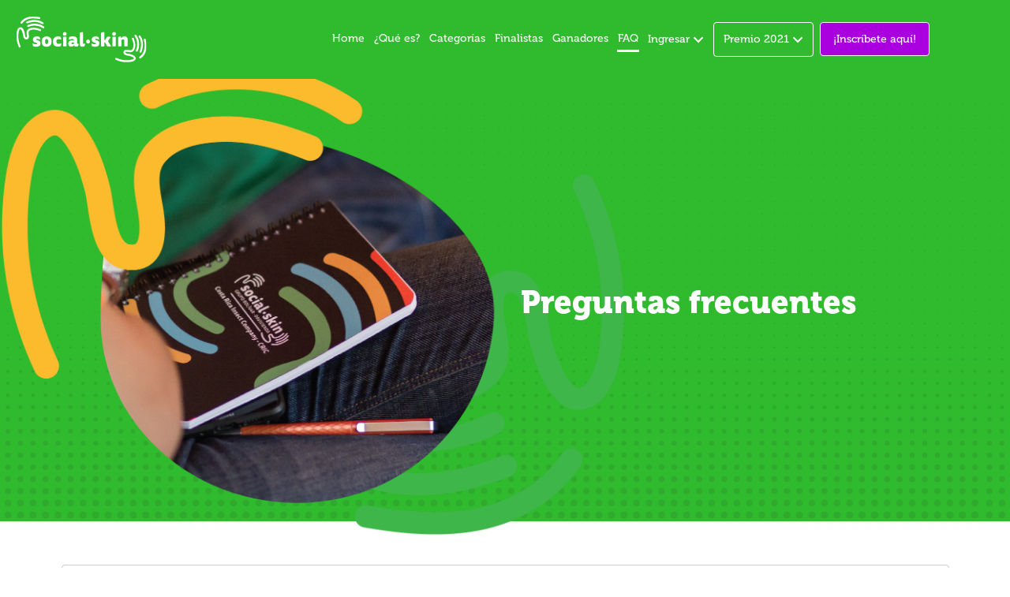

--- FILE ---
content_type: text/html; charset=utf-8
request_url: https://www.socialskin.com/premio-2021/preguntas-frecuentes
body_size: 15185
content:
<!DOCTYPE html><html lang="es-CO"><head><link rel="preconnect" href="https://fonts.gstatic.com" crossorigin="">
  <!-- Google Tag Manager -->
<script>(function(w,d,s,l,i){w[l]=w[l]||[];w[l].push({'gtm.start':
  new Date().getTime(),event:'gtm.js'});var f=d.getElementsByTagName(s)[0],
  j=d.createElement(s),dl=l!='dataLayer'?'&l='+l:'';j.async=true;j.src=
  'https://www.googletagmanager.com/gtm.js?id='+i+dl;f.parentNode.insertBefore(j,f);
  })(window,document,'script','dataLayer','GTM-5BZLMJK');</script>
  <!-- End Google Tag Manager -->
  <meta charset="utf-8">
  <base href="/">
  <meta name="robots" content="">
  <meta name="viewport" content="width=device-width, initial-scale=1">
  <link rel="icon" type="image/x-icon" href="favicon.ico">
  <meta name="description" content="Estas son algunas de las preguntas frecuentes sobre la información general, registro, inscripción y selección de tu proyecto en el Premio 2020 de Social Skin">
  <meta name="keywords" content="preguntas frecuentes">
  <meta name="author" content="">
  <title>Preguntas frecuentes sobre el Premio 2020 | Social Skin</title>
  <meta name="language" content="spanish">
  <meta name="geo.region" content="CO">
  <meta name="geo.position" content="4.570868;-74.297333">
  <meta name="ICBM" content="4.570868, -74.297333">
  <link rel="canonical" href="https://www.socialskin.com/premio-2021/preguntas-frecuentes">

  <meta property="og:title" content="Preguntas frecuentes sobre el Premio 2020 | Social Skin">
  <meta property="og:description" content="Estas son algunas de las preguntas frecuentes sobre la información general, registro, inscripción y selección de tu proyecto en el Premio 2020 de Social Skin">
  <meta property="og:keywords" content="preguntas frecuentes">
  <meta name="og:image" content="https://www.socialskin.com//assets/img/social-skin.jpg">
  <meta property="og:url" content="https://www.socialskin.com/premio-2021/preguntas-frecuentes">
  <meta property="og:site_name" content="social skin">
  <meta property="og:type" content="website">
  <meta property="og:locale" content="es_CO">
  <meta property="fb:admins" content="1741122126009740">
  <meta name="og:locale:alternate" content="es_CO">
  <meta name="google-site-verification" content="YhbembJNWWi33RMw2P5lQh-rNUNfWeM21MoX-WG3YdA">
  <style type="text/css">@font-face{font-family:'Roboto';font-style:normal;font-weight:300;font-stretch:100%;src:url(https://fonts.gstatic.com/s/roboto/v50/KFO7CnqEu92Fr1ME7kSn66aGLdTylUAMa3GUBHMdazTgWw.woff2) format('woff2');unicode-range:U+0460-052F, U+1C80-1C8A, U+20B4, U+2DE0-2DFF, U+A640-A69F, U+FE2E-FE2F;}@font-face{font-family:'Roboto';font-style:normal;font-weight:300;font-stretch:100%;src:url(https://fonts.gstatic.com/s/roboto/v50/KFO7CnqEu92Fr1ME7kSn66aGLdTylUAMa3iUBHMdazTgWw.woff2) format('woff2');unicode-range:U+0301, U+0400-045F, U+0490-0491, U+04B0-04B1, U+2116;}@font-face{font-family:'Roboto';font-style:normal;font-weight:300;font-stretch:100%;src:url(https://fonts.gstatic.com/s/roboto/v50/KFO7CnqEu92Fr1ME7kSn66aGLdTylUAMa3CUBHMdazTgWw.woff2) format('woff2');unicode-range:U+1F00-1FFF;}@font-face{font-family:'Roboto';font-style:normal;font-weight:300;font-stretch:100%;src:url(https://fonts.gstatic.com/s/roboto/v50/KFO7CnqEu92Fr1ME7kSn66aGLdTylUAMa3-UBHMdazTgWw.woff2) format('woff2');unicode-range:U+0370-0377, U+037A-037F, U+0384-038A, U+038C, U+038E-03A1, U+03A3-03FF;}@font-face{font-family:'Roboto';font-style:normal;font-weight:300;font-stretch:100%;src:url(https://fonts.gstatic.com/s/roboto/v50/KFO7CnqEu92Fr1ME7kSn66aGLdTylUAMawCUBHMdazTgWw.woff2) format('woff2');unicode-range:U+0302-0303, U+0305, U+0307-0308, U+0310, U+0312, U+0315, U+031A, U+0326-0327, U+032C, U+032F-0330, U+0332-0333, U+0338, U+033A, U+0346, U+034D, U+0391-03A1, U+03A3-03A9, U+03B1-03C9, U+03D1, U+03D5-03D6, U+03F0-03F1, U+03F4-03F5, U+2016-2017, U+2034-2038, U+203C, U+2040, U+2043, U+2047, U+2050, U+2057, U+205F, U+2070-2071, U+2074-208E, U+2090-209C, U+20D0-20DC, U+20E1, U+20E5-20EF, U+2100-2112, U+2114-2115, U+2117-2121, U+2123-214F, U+2190, U+2192, U+2194-21AE, U+21B0-21E5, U+21F1-21F2, U+21F4-2211, U+2213-2214, U+2216-22FF, U+2308-230B, U+2310, U+2319, U+231C-2321, U+2336-237A, U+237C, U+2395, U+239B-23B7, U+23D0, U+23DC-23E1, U+2474-2475, U+25AF, U+25B3, U+25B7, U+25BD, U+25C1, U+25CA, U+25CC, U+25FB, U+266D-266F, U+27C0-27FF, U+2900-2AFF, U+2B0E-2B11, U+2B30-2B4C, U+2BFE, U+3030, U+FF5B, U+FF5D, U+1D400-1D7FF, U+1EE00-1EEFF;}@font-face{font-family:'Roboto';font-style:normal;font-weight:300;font-stretch:100%;src:url(https://fonts.gstatic.com/s/roboto/v50/KFO7CnqEu92Fr1ME7kSn66aGLdTylUAMaxKUBHMdazTgWw.woff2) format('woff2');unicode-range:U+0001-000C, U+000E-001F, U+007F-009F, U+20DD-20E0, U+20E2-20E4, U+2150-218F, U+2190, U+2192, U+2194-2199, U+21AF, U+21E6-21F0, U+21F3, U+2218-2219, U+2299, U+22C4-22C6, U+2300-243F, U+2440-244A, U+2460-24FF, U+25A0-27BF, U+2800-28FF, U+2921-2922, U+2981, U+29BF, U+29EB, U+2B00-2BFF, U+4DC0-4DFF, U+FFF9-FFFB, U+10140-1018E, U+10190-1019C, U+101A0, U+101D0-101FD, U+102E0-102FB, U+10E60-10E7E, U+1D2C0-1D2D3, U+1D2E0-1D37F, U+1F000-1F0FF, U+1F100-1F1AD, U+1F1E6-1F1FF, U+1F30D-1F30F, U+1F315, U+1F31C, U+1F31E, U+1F320-1F32C, U+1F336, U+1F378, U+1F37D, U+1F382, U+1F393-1F39F, U+1F3A7-1F3A8, U+1F3AC-1F3AF, U+1F3C2, U+1F3C4-1F3C6, U+1F3CA-1F3CE, U+1F3D4-1F3E0, U+1F3ED, U+1F3F1-1F3F3, U+1F3F5-1F3F7, U+1F408, U+1F415, U+1F41F, U+1F426, U+1F43F, U+1F441-1F442, U+1F444, U+1F446-1F449, U+1F44C-1F44E, U+1F453, U+1F46A, U+1F47D, U+1F4A3, U+1F4B0, U+1F4B3, U+1F4B9, U+1F4BB, U+1F4BF, U+1F4C8-1F4CB, U+1F4D6, U+1F4DA, U+1F4DF, U+1F4E3-1F4E6, U+1F4EA-1F4ED, U+1F4F7, U+1F4F9-1F4FB, U+1F4FD-1F4FE, U+1F503, U+1F507-1F50B, U+1F50D, U+1F512-1F513, U+1F53E-1F54A, U+1F54F-1F5FA, U+1F610, U+1F650-1F67F, U+1F687, U+1F68D, U+1F691, U+1F694, U+1F698, U+1F6AD, U+1F6B2, U+1F6B9-1F6BA, U+1F6BC, U+1F6C6-1F6CF, U+1F6D3-1F6D7, U+1F6E0-1F6EA, U+1F6F0-1F6F3, U+1F6F7-1F6FC, U+1F700-1F7FF, U+1F800-1F80B, U+1F810-1F847, U+1F850-1F859, U+1F860-1F887, U+1F890-1F8AD, U+1F8B0-1F8BB, U+1F8C0-1F8C1, U+1F900-1F90B, U+1F93B, U+1F946, U+1F984, U+1F996, U+1F9E9, U+1FA00-1FA6F, U+1FA70-1FA7C, U+1FA80-1FA89, U+1FA8F-1FAC6, U+1FACE-1FADC, U+1FADF-1FAE9, U+1FAF0-1FAF8, U+1FB00-1FBFF;}@font-face{font-family:'Roboto';font-style:normal;font-weight:300;font-stretch:100%;src:url(https://fonts.gstatic.com/s/roboto/v50/KFO7CnqEu92Fr1ME7kSn66aGLdTylUAMa3OUBHMdazTgWw.woff2) format('woff2');unicode-range:U+0102-0103, U+0110-0111, U+0128-0129, U+0168-0169, U+01A0-01A1, U+01AF-01B0, U+0300-0301, U+0303-0304, U+0308-0309, U+0323, U+0329, U+1EA0-1EF9, U+20AB;}@font-face{font-family:'Roboto';font-style:normal;font-weight:300;font-stretch:100%;src:url(https://fonts.gstatic.com/s/roboto/v50/KFO7CnqEu92Fr1ME7kSn66aGLdTylUAMa3KUBHMdazTgWw.woff2) format('woff2');unicode-range:U+0100-02BA, U+02BD-02C5, U+02C7-02CC, U+02CE-02D7, U+02DD-02FF, U+0304, U+0308, U+0329, U+1D00-1DBF, U+1E00-1E9F, U+1EF2-1EFF, U+2020, U+20A0-20AB, U+20AD-20C0, U+2113, U+2C60-2C7F, U+A720-A7FF;}@font-face{font-family:'Roboto';font-style:normal;font-weight:300;font-stretch:100%;src:url(https://fonts.gstatic.com/s/roboto/v50/KFO7CnqEu92Fr1ME7kSn66aGLdTylUAMa3yUBHMdazQ.woff2) format('woff2');unicode-range:U+0000-00FF, U+0131, U+0152-0153, U+02BB-02BC, U+02C6, U+02DA, U+02DC, U+0304, U+0308, U+0329, U+2000-206F, U+20AC, U+2122, U+2191, U+2193, U+2212, U+2215, U+FEFF, U+FFFD;}@font-face{font-family:'Roboto';font-style:normal;font-weight:400;font-stretch:100%;src:url(https://fonts.gstatic.com/s/roboto/v50/KFO7CnqEu92Fr1ME7kSn66aGLdTylUAMa3GUBHMdazTgWw.woff2) format('woff2');unicode-range:U+0460-052F, U+1C80-1C8A, U+20B4, U+2DE0-2DFF, U+A640-A69F, U+FE2E-FE2F;}@font-face{font-family:'Roboto';font-style:normal;font-weight:400;font-stretch:100%;src:url(https://fonts.gstatic.com/s/roboto/v50/KFO7CnqEu92Fr1ME7kSn66aGLdTylUAMa3iUBHMdazTgWw.woff2) format('woff2');unicode-range:U+0301, U+0400-045F, U+0490-0491, U+04B0-04B1, U+2116;}@font-face{font-family:'Roboto';font-style:normal;font-weight:400;font-stretch:100%;src:url(https://fonts.gstatic.com/s/roboto/v50/KFO7CnqEu92Fr1ME7kSn66aGLdTylUAMa3CUBHMdazTgWw.woff2) format('woff2');unicode-range:U+1F00-1FFF;}@font-face{font-family:'Roboto';font-style:normal;font-weight:400;font-stretch:100%;src:url(https://fonts.gstatic.com/s/roboto/v50/KFO7CnqEu92Fr1ME7kSn66aGLdTylUAMa3-UBHMdazTgWw.woff2) format('woff2');unicode-range:U+0370-0377, U+037A-037F, U+0384-038A, U+038C, U+038E-03A1, U+03A3-03FF;}@font-face{font-family:'Roboto';font-style:normal;font-weight:400;font-stretch:100%;src:url(https://fonts.gstatic.com/s/roboto/v50/KFO7CnqEu92Fr1ME7kSn66aGLdTylUAMawCUBHMdazTgWw.woff2) format('woff2');unicode-range:U+0302-0303, U+0305, U+0307-0308, U+0310, U+0312, U+0315, U+031A, U+0326-0327, U+032C, U+032F-0330, U+0332-0333, U+0338, U+033A, U+0346, U+034D, U+0391-03A1, U+03A3-03A9, U+03B1-03C9, U+03D1, U+03D5-03D6, U+03F0-03F1, U+03F4-03F5, U+2016-2017, U+2034-2038, U+203C, U+2040, U+2043, U+2047, U+2050, U+2057, U+205F, U+2070-2071, U+2074-208E, U+2090-209C, U+20D0-20DC, U+20E1, U+20E5-20EF, U+2100-2112, U+2114-2115, U+2117-2121, U+2123-214F, U+2190, U+2192, U+2194-21AE, U+21B0-21E5, U+21F1-21F2, U+21F4-2211, U+2213-2214, U+2216-22FF, U+2308-230B, U+2310, U+2319, U+231C-2321, U+2336-237A, U+237C, U+2395, U+239B-23B7, U+23D0, U+23DC-23E1, U+2474-2475, U+25AF, U+25B3, U+25B7, U+25BD, U+25C1, U+25CA, U+25CC, U+25FB, U+266D-266F, U+27C0-27FF, U+2900-2AFF, U+2B0E-2B11, U+2B30-2B4C, U+2BFE, U+3030, U+FF5B, U+FF5D, U+1D400-1D7FF, U+1EE00-1EEFF;}@font-face{font-family:'Roboto';font-style:normal;font-weight:400;font-stretch:100%;src:url(https://fonts.gstatic.com/s/roboto/v50/KFO7CnqEu92Fr1ME7kSn66aGLdTylUAMaxKUBHMdazTgWw.woff2) format('woff2');unicode-range:U+0001-000C, U+000E-001F, U+007F-009F, U+20DD-20E0, U+20E2-20E4, U+2150-218F, U+2190, U+2192, U+2194-2199, U+21AF, U+21E6-21F0, U+21F3, U+2218-2219, U+2299, U+22C4-22C6, U+2300-243F, U+2440-244A, U+2460-24FF, U+25A0-27BF, U+2800-28FF, U+2921-2922, U+2981, U+29BF, U+29EB, U+2B00-2BFF, U+4DC0-4DFF, U+FFF9-FFFB, U+10140-1018E, U+10190-1019C, U+101A0, U+101D0-101FD, U+102E0-102FB, U+10E60-10E7E, U+1D2C0-1D2D3, U+1D2E0-1D37F, U+1F000-1F0FF, U+1F100-1F1AD, U+1F1E6-1F1FF, U+1F30D-1F30F, U+1F315, U+1F31C, U+1F31E, U+1F320-1F32C, U+1F336, U+1F378, U+1F37D, U+1F382, U+1F393-1F39F, U+1F3A7-1F3A8, U+1F3AC-1F3AF, U+1F3C2, U+1F3C4-1F3C6, U+1F3CA-1F3CE, U+1F3D4-1F3E0, U+1F3ED, U+1F3F1-1F3F3, U+1F3F5-1F3F7, U+1F408, U+1F415, U+1F41F, U+1F426, U+1F43F, U+1F441-1F442, U+1F444, U+1F446-1F449, U+1F44C-1F44E, U+1F453, U+1F46A, U+1F47D, U+1F4A3, U+1F4B0, U+1F4B3, U+1F4B9, U+1F4BB, U+1F4BF, U+1F4C8-1F4CB, U+1F4D6, U+1F4DA, U+1F4DF, U+1F4E3-1F4E6, U+1F4EA-1F4ED, U+1F4F7, U+1F4F9-1F4FB, U+1F4FD-1F4FE, U+1F503, U+1F507-1F50B, U+1F50D, U+1F512-1F513, U+1F53E-1F54A, U+1F54F-1F5FA, U+1F610, U+1F650-1F67F, U+1F687, U+1F68D, U+1F691, U+1F694, U+1F698, U+1F6AD, U+1F6B2, U+1F6B9-1F6BA, U+1F6BC, U+1F6C6-1F6CF, U+1F6D3-1F6D7, U+1F6E0-1F6EA, U+1F6F0-1F6F3, U+1F6F7-1F6FC, U+1F700-1F7FF, U+1F800-1F80B, U+1F810-1F847, U+1F850-1F859, U+1F860-1F887, U+1F890-1F8AD, U+1F8B0-1F8BB, U+1F8C0-1F8C1, U+1F900-1F90B, U+1F93B, U+1F946, U+1F984, U+1F996, U+1F9E9, U+1FA00-1FA6F, U+1FA70-1FA7C, U+1FA80-1FA89, U+1FA8F-1FAC6, U+1FACE-1FADC, U+1FADF-1FAE9, U+1FAF0-1FAF8, U+1FB00-1FBFF;}@font-face{font-family:'Roboto';font-style:normal;font-weight:400;font-stretch:100%;src:url(https://fonts.gstatic.com/s/roboto/v50/KFO7CnqEu92Fr1ME7kSn66aGLdTylUAMa3OUBHMdazTgWw.woff2) format('woff2');unicode-range:U+0102-0103, U+0110-0111, U+0128-0129, U+0168-0169, U+01A0-01A1, U+01AF-01B0, U+0300-0301, U+0303-0304, U+0308-0309, U+0323, U+0329, U+1EA0-1EF9, U+20AB;}@font-face{font-family:'Roboto';font-style:normal;font-weight:400;font-stretch:100%;src:url(https://fonts.gstatic.com/s/roboto/v50/KFO7CnqEu92Fr1ME7kSn66aGLdTylUAMa3KUBHMdazTgWw.woff2) format('woff2');unicode-range:U+0100-02BA, U+02BD-02C5, U+02C7-02CC, U+02CE-02D7, U+02DD-02FF, U+0304, U+0308, U+0329, U+1D00-1DBF, U+1E00-1E9F, U+1EF2-1EFF, U+2020, U+20A0-20AB, U+20AD-20C0, U+2113, U+2C60-2C7F, U+A720-A7FF;}@font-face{font-family:'Roboto';font-style:normal;font-weight:400;font-stretch:100%;src:url(https://fonts.gstatic.com/s/roboto/v50/KFO7CnqEu92Fr1ME7kSn66aGLdTylUAMa3yUBHMdazQ.woff2) format('woff2');unicode-range:U+0000-00FF, U+0131, U+0152-0153, U+02BB-02BC, U+02C6, U+02DA, U+02DC, U+0304, U+0308, U+0329, U+2000-206F, U+20AC, U+2122, U+2191, U+2193, U+2212, U+2215, U+FEFF, U+FFFD;}@font-face{font-family:'Roboto';font-style:normal;font-weight:500;font-stretch:100%;src:url(https://fonts.gstatic.com/s/roboto/v50/KFO7CnqEu92Fr1ME7kSn66aGLdTylUAMa3GUBHMdazTgWw.woff2) format('woff2');unicode-range:U+0460-052F, U+1C80-1C8A, U+20B4, U+2DE0-2DFF, U+A640-A69F, U+FE2E-FE2F;}@font-face{font-family:'Roboto';font-style:normal;font-weight:500;font-stretch:100%;src:url(https://fonts.gstatic.com/s/roboto/v50/KFO7CnqEu92Fr1ME7kSn66aGLdTylUAMa3iUBHMdazTgWw.woff2) format('woff2');unicode-range:U+0301, U+0400-045F, U+0490-0491, U+04B0-04B1, U+2116;}@font-face{font-family:'Roboto';font-style:normal;font-weight:500;font-stretch:100%;src:url(https://fonts.gstatic.com/s/roboto/v50/KFO7CnqEu92Fr1ME7kSn66aGLdTylUAMa3CUBHMdazTgWw.woff2) format('woff2');unicode-range:U+1F00-1FFF;}@font-face{font-family:'Roboto';font-style:normal;font-weight:500;font-stretch:100%;src:url(https://fonts.gstatic.com/s/roboto/v50/KFO7CnqEu92Fr1ME7kSn66aGLdTylUAMa3-UBHMdazTgWw.woff2) format('woff2');unicode-range:U+0370-0377, U+037A-037F, U+0384-038A, U+038C, U+038E-03A1, U+03A3-03FF;}@font-face{font-family:'Roboto';font-style:normal;font-weight:500;font-stretch:100%;src:url(https://fonts.gstatic.com/s/roboto/v50/KFO7CnqEu92Fr1ME7kSn66aGLdTylUAMawCUBHMdazTgWw.woff2) format('woff2');unicode-range:U+0302-0303, U+0305, U+0307-0308, U+0310, U+0312, U+0315, U+031A, U+0326-0327, U+032C, U+032F-0330, U+0332-0333, U+0338, U+033A, U+0346, U+034D, U+0391-03A1, U+03A3-03A9, U+03B1-03C9, U+03D1, U+03D5-03D6, U+03F0-03F1, U+03F4-03F5, U+2016-2017, U+2034-2038, U+203C, U+2040, U+2043, U+2047, U+2050, U+2057, U+205F, U+2070-2071, U+2074-208E, U+2090-209C, U+20D0-20DC, U+20E1, U+20E5-20EF, U+2100-2112, U+2114-2115, U+2117-2121, U+2123-214F, U+2190, U+2192, U+2194-21AE, U+21B0-21E5, U+21F1-21F2, U+21F4-2211, U+2213-2214, U+2216-22FF, U+2308-230B, U+2310, U+2319, U+231C-2321, U+2336-237A, U+237C, U+2395, U+239B-23B7, U+23D0, U+23DC-23E1, U+2474-2475, U+25AF, U+25B3, U+25B7, U+25BD, U+25C1, U+25CA, U+25CC, U+25FB, U+266D-266F, U+27C0-27FF, U+2900-2AFF, U+2B0E-2B11, U+2B30-2B4C, U+2BFE, U+3030, U+FF5B, U+FF5D, U+1D400-1D7FF, U+1EE00-1EEFF;}@font-face{font-family:'Roboto';font-style:normal;font-weight:500;font-stretch:100%;src:url(https://fonts.gstatic.com/s/roboto/v50/KFO7CnqEu92Fr1ME7kSn66aGLdTylUAMaxKUBHMdazTgWw.woff2) format('woff2');unicode-range:U+0001-000C, U+000E-001F, U+007F-009F, U+20DD-20E0, U+20E2-20E4, U+2150-218F, U+2190, U+2192, U+2194-2199, U+21AF, U+21E6-21F0, U+21F3, U+2218-2219, U+2299, U+22C4-22C6, U+2300-243F, U+2440-244A, U+2460-24FF, U+25A0-27BF, U+2800-28FF, U+2921-2922, U+2981, U+29BF, U+29EB, U+2B00-2BFF, U+4DC0-4DFF, U+FFF9-FFFB, U+10140-1018E, U+10190-1019C, U+101A0, U+101D0-101FD, U+102E0-102FB, U+10E60-10E7E, U+1D2C0-1D2D3, U+1D2E0-1D37F, U+1F000-1F0FF, U+1F100-1F1AD, U+1F1E6-1F1FF, U+1F30D-1F30F, U+1F315, U+1F31C, U+1F31E, U+1F320-1F32C, U+1F336, U+1F378, U+1F37D, U+1F382, U+1F393-1F39F, U+1F3A7-1F3A8, U+1F3AC-1F3AF, U+1F3C2, U+1F3C4-1F3C6, U+1F3CA-1F3CE, U+1F3D4-1F3E0, U+1F3ED, U+1F3F1-1F3F3, U+1F3F5-1F3F7, U+1F408, U+1F415, U+1F41F, U+1F426, U+1F43F, U+1F441-1F442, U+1F444, U+1F446-1F449, U+1F44C-1F44E, U+1F453, U+1F46A, U+1F47D, U+1F4A3, U+1F4B0, U+1F4B3, U+1F4B9, U+1F4BB, U+1F4BF, U+1F4C8-1F4CB, U+1F4D6, U+1F4DA, U+1F4DF, U+1F4E3-1F4E6, U+1F4EA-1F4ED, U+1F4F7, U+1F4F9-1F4FB, U+1F4FD-1F4FE, U+1F503, U+1F507-1F50B, U+1F50D, U+1F512-1F513, U+1F53E-1F54A, U+1F54F-1F5FA, U+1F610, U+1F650-1F67F, U+1F687, U+1F68D, U+1F691, U+1F694, U+1F698, U+1F6AD, U+1F6B2, U+1F6B9-1F6BA, U+1F6BC, U+1F6C6-1F6CF, U+1F6D3-1F6D7, U+1F6E0-1F6EA, U+1F6F0-1F6F3, U+1F6F7-1F6FC, U+1F700-1F7FF, U+1F800-1F80B, U+1F810-1F847, U+1F850-1F859, U+1F860-1F887, U+1F890-1F8AD, U+1F8B0-1F8BB, U+1F8C0-1F8C1, U+1F900-1F90B, U+1F93B, U+1F946, U+1F984, U+1F996, U+1F9E9, U+1FA00-1FA6F, U+1FA70-1FA7C, U+1FA80-1FA89, U+1FA8F-1FAC6, U+1FACE-1FADC, U+1FADF-1FAE9, U+1FAF0-1FAF8, U+1FB00-1FBFF;}@font-face{font-family:'Roboto';font-style:normal;font-weight:500;font-stretch:100%;src:url(https://fonts.gstatic.com/s/roboto/v50/KFO7CnqEu92Fr1ME7kSn66aGLdTylUAMa3OUBHMdazTgWw.woff2) format('woff2');unicode-range:U+0102-0103, U+0110-0111, U+0128-0129, U+0168-0169, U+01A0-01A1, U+01AF-01B0, U+0300-0301, U+0303-0304, U+0308-0309, U+0323, U+0329, U+1EA0-1EF9, U+20AB;}@font-face{font-family:'Roboto';font-style:normal;font-weight:500;font-stretch:100%;src:url(https://fonts.gstatic.com/s/roboto/v50/KFO7CnqEu92Fr1ME7kSn66aGLdTylUAMa3KUBHMdazTgWw.woff2) format('woff2');unicode-range:U+0100-02BA, U+02BD-02C5, U+02C7-02CC, U+02CE-02D7, U+02DD-02FF, U+0304, U+0308, U+0329, U+1D00-1DBF, U+1E00-1E9F, U+1EF2-1EFF, U+2020, U+20A0-20AB, U+20AD-20C0, U+2113, U+2C60-2C7F, U+A720-A7FF;}@font-face{font-family:'Roboto';font-style:normal;font-weight:500;font-stretch:100%;src:url(https://fonts.gstatic.com/s/roboto/v50/KFO7CnqEu92Fr1ME7kSn66aGLdTylUAMa3yUBHMdazQ.woff2) format('woff2');unicode-range:U+0000-00FF, U+0131, U+0152-0153, U+02BB-02BC, U+02C6, U+02DA, U+02DC, U+0304, U+0308, U+0329, U+2000-206F, U+20AC, U+2122, U+2191, U+2193, U+2212, U+2215, U+FEFF, U+FFFD;}</style>
  <style type="text/css">@font-face{font-family:'Material Icons';font-style:normal;font-weight:400;src:url(https://fonts.gstatic.com/s/materialicons/v145/flUhRq6tzZclQEJ-Vdg-IuiaDsNcIhQ8tQ.woff2) format('woff2');}.material-icons{font-family:'Material Icons';font-weight:normal;font-style:normal;font-size:24px;line-height:1;letter-spacing:normal;text-transform:none;display:inline-block;white-space:nowrap;word-wrap:normal;direction:ltr;-webkit-font-feature-settings:'liga';-webkit-font-smoothing:antialiased;}</style>
  <script type="text/javascript" src="https://tags.bkrtx.com/js/bk-coretag.js"></script>

<style>@import"https://fonts.googleapis.com/css?family=Open+Sans:400i,600i&display=swap";@import"https://fonts.googleapis.com/css?family=Roboto:300,300i,400,400i,500,500i,700,700i,900,900i&display=swap";@charset "UTF-8";*,:before,:after{box-sizing:border-box;border-width:0;border-style:solid;border-color:#e5e7eb}:before,:after{--tw-content:""}html{line-height:1.5;-webkit-text-size-adjust:100%;tab-size:4;font-family:ui-sans-serif,system-ui,-apple-system,BlinkMacSystemFont,Segoe UI,Roboto,Helvetica Neue,Arial,Noto Sans,sans-serif,"Apple Color Emoji","Segoe UI Emoji",Segoe UI Symbol,"Noto Color Emoji";font-feature-settings:normal;font-variation-settings:normal}body{margin:0;line-height:inherit}*,:before,:after{--tw-border-spacing-x:0;--tw-border-spacing-y:0;--tw-translate-x:0;--tw-translate-y:0;--tw-rotate:0;--tw-skew-x:0;--tw-skew-y:0;--tw-scale-x:1;--tw-scale-y:1;--tw-pan-x: ;--tw-pan-y: ;--tw-pinch-zoom: ;--tw-scroll-snap-strictness:proximity;--tw-gradient-from-position: ;--tw-gradient-via-position: ;--tw-gradient-to-position: ;--tw-ordinal: ;--tw-slashed-zero: ;--tw-numeric-figure: ;--tw-numeric-spacing: ;--tw-numeric-fraction: ;--tw-ring-inset: ;--tw-ring-offset-width:0px;--tw-ring-offset-color:#fff;--tw-ring-color:rgb(59 130 246 / .5);--tw-ring-offset-shadow:0 0 #0000;--tw-ring-shadow:0 0 #0000;--tw-shadow:0 0 #0000;--tw-shadow-colored:0 0 #0000;--tw-blur: ;--tw-brightness: ;--tw-contrast: ;--tw-grayscale: ;--tw-hue-rotate: ;--tw-invert: ;--tw-saturate: ;--tw-sepia: ;--tw-drop-shadow: ;--tw-backdrop-blur: ;--tw-backdrop-brightness: ;--tw-backdrop-contrast: ;--tw-backdrop-grayscale: ;--tw-backdrop-hue-rotate: ;--tw-backdrop-invert: ;--tw-backdrop-opacity: ;--tw-backdrop-saturate: ;--tw-backdrop-sepia: }@font-face{font-family:TisaSansPro-Medium;src:url(TisaSansPro-Medium.82d66d8798ac3931.eot?#iefix) format("embedded-opentype"),url(TisaSansPro-Medium.f02b0922300a391f.otf) format("opentype"),url(TisaSansPro-Medium.2be73eb08b4b6075.woff) format("woff"),url(TisaSansPro-Medium.57cc2154171fb434.ttf) format("truetype"),url(TisaSansPro-Medium.53c90dfd03c667b8.svg#TisaSansPro-Medium) format("svg");font-weight:400;font-style:normal}body{color:#666;font-family:TisaSansPro-Medium;font-size:16px;margin:0;-webkit-font-smoothing:antialiased;overflow-x:hidden}@media screen and (max-width: 767px){body{font-size:14px}}:root{--empty: }*,:after,:before{--tw-translate-x:0;--tw-translate-y:0;--tw-rotate:0;--tw-skew-x:0;--tw-skew-y:0;--tw-scale-x:1;--tw-scale-y:1;--tw-pan-x:var(--empty, );--tw-pan-y:var(--empty, );--tw-pinch-zoom:var(--empty, );--tw-scroll-snap-strictness:proximity;--tw-ordinal:var(--empty, );--tw-slashed-zero:var(--empty, );--tw-numeric-figure:var(--empty, );--tw-numeric-spacing:var(--empty, );--tw-numeric-fraction:var(--empty, );--tw-ring-inset:var(--empty, );--tw-ring-offset-width:0px;--tw-ring-offset-color:#fff;--tw-ring-color:rgba(59, 130, 246, .5);--tw-ring-offset-shadow:0 0 #0000;--tw-ring-shadow:0 0 #0000;--tw-shadow:0 0 #0000;--tw-shadow-colored:0 0 #0000;--tw-blur:var(--empty, );--tw-brightness:var(--empty, );--tw-contrast:var(--empty, );--tw-grayscale:var(--empty, );--tw-hue-rotate:var(--empty, );--tw-invert:var(--empty, );--tw-saturate:var(--empty, );--tw-sepia:var(--empty, );--tw-drop-shadow:var(--empty, );--tw-backdrop-blur:var(--empty, );--tw-backdrop-brightness:var(--empty, );--tw-backdrop-contrast:var(--empty, );--tw-backdrop-grayscale:var(--empty, );--tw-backdrop-hue-rotate:var(--empty, );--tw-backdrop-invert:var(--empty, );--tw-backdrop-opacity:var(--empty, );--tw-backdrop-saturate:var(--empty, );--tw-backdrop-sepia:var(--empty, )}</style><style>@import"https://fonts.googleapis.com/css?family=Open+Sans:400i,600i&display=swap";@import"https://fonts.googleapis.com/css?family=Roboto:300,300i,400,400i,500,500i,700,700i,900,900i&display=swap";.mat-expansion-panel-header{font-family:Roboto,Helvetica Neue,sans-serif;font-size:15px;font-weight:400}.mat-expansion-panel-content{font:400 14px/20px Roboto,Helvetica Neue,sans-serif;letter-spacing:normal}.mat-focus-indicator{position:relative}.mat-expansion-panel{background:#fff;color:#000000de}.mat-expansion-panel:not([class*=mat-elevation-z]){box-shadow:0 3px 1px -2px #0003,0 2px 2px #00000024,0 1px 5px #0000001f}.mat-expansion-panel:not(.mat-expanded) .mat-expansion-panel-header:hover:not([aria-disabled=true]){background:rgba(0,0,0,.04)}@media (hover: none){.mat-expansion-panel:not(.mat-expanded):not([aria-disabled=true]) .mat-expansion-panel-header:hover{background:#fff}}.mat-expansion-panel-header-title{color:#000000de}.mat-expansion-indicator:after{color:#0000008a}.mat-expansion-panel-header{height:48px}@charset "UTF-8";.mat-expansion-panel-header{font-family:Roboto,Helvetica Neue,sans-serif;font-size:15px;font-weight:400}.mat-expansion-panel-content{font:400 14px/20px Roboto,Helvetica Neue,sans-serif;letter-spacing:normal}.mat-focus-indicator{position:relative}.mat-expansion-panel{background:#fff;color:#000000de}.mat-expansion-panel:not([class*=mat-elevation-z]){box-shadow:0 3px 1px -2px #0003,0 2px 2px #00000024,0 1px 5px #0000001f}.mat-expansion-panel:not(.mat-expanded) .mat-expansion-panel-header:hover:not([aria-disabled=true]){background:rgba(0,0,0,.04)}@media (hover: none){.mat-expansion-panel:not(.mat-expanded):not([aria-disabled=true]) .mat-expansion-panel-header:hover{background:#fff}}.mat-expansion-panel-header-title{color:#000000de}.mat-expansion-indicator:after{color:#0000008a}.mat-expansion-panel-header{height:48px}*,:before,:after{box-sizing:border-box;border-width:0;border-style:solid;border-color:#e5e7eb}:before,:after{--tw-content:""}html{line-height:1.5;-webkit-text-size-adjust:100%;tab-size:4;font-family:ui-sans-serif,system-ui,-apple-system,BlinkMacSystemFont,Segoe UI,Roboto,Helvetica Neue,Arial,Noto Sans,sans-serif,"Apple Color Emoji","Segoe UI Emoji",Segoe UI Symbol,"Noto Color Emoji";font-feature-settings:normal;font-variation-settings:normal}body{margin:0;line-height:inherit}h1,h2{font-size:inherit;font-weight:inherit}a{color:inherit;text-decoration:inherit}strong{font-weight:bolder}button{font-family:inherit;font-size:100%;font-weight:inherit;line-height:inherit;color:inherit;margin:0;padding:0}button{text-transform:none}button{-webkit-appearance:button;background-color:transparent;background-image:none}h1,h2,figure,p{margin:0}ol,ul{list-style:none;margin:0;padding:0}button,[role=button]{cursor:pointer}img{display:block;vertical-align:middle}img{max-width:100%;height:auto}*,:before,:after{--tw-border-spacing-x:0;--tw-border-spacing-y:0;--tw-translate-x:0;--tw-translate-y:0;--tw-rotate:0;--tw-skew-x:0;--tw-skew-y:0;--tw-scale-x:1;--tw-scale-y:1;--tw-pan-x: ;--tw-pan-y: ;--tw-pinch-zoom: ;--tw-scroll-snap-strictness:proximity;--tw-gradient-from-position: ;--tw-gradient-via-position: ;--tw-gradient-to-position: ;--tw-ordinal: ;--tw-slashed-zero: ;--tw-numeric-figure: ;--tw-numeric-spacing: ;--tw-numeric-fraction: ;--tw-ring-inset: ;--tw-ring-offset-width:0px;--tw-ring-offset-color:#fff;--tw-ring-color:rgb(59 130 246 / .5);--tw-ring-offset-shadow:0 0 #0000;--tw-ring-shadow:0 0 #0000;--tw-shadow:0 0 #0000;--tw-shadow-colored:0 0 #0000;--tw-blur: ;--tw-brightness: ;--tw-contrast: ;--tw-grayscale: ;--tw-hue-rotate: ;--tw-invert: ;--tw-saturate: ;--tw-sepia: ;--tw-drop-shadow: ;--tw-backdrop-blur: ;--tw-backdrop-brightness: ;--tw-backdrop-contrast: ;--tw-backdrop-grayscale: ;--tw-backdrop-hue-rotate: ;--tw-backdrop-invert: ;--tw-backdrop-opacity: ;--tw-backdrop-saturate: ;--tw-backdrop-sepia: }.container{width:100%}@media (min-width: 640px){.container{max-width:640px}}@media (min-width: 768px){.container{max-width:768px}}@media (min-width: 1024px){.container{max-width:1024px}}@media (min-width: 1280px){.container{max-width:1280px}}@media (min-width: 1536px){.container{max-width:1536px}}.ml-2{margin-left:.5rem}.flex{display:flex}.justify-between{justify-content:space-between}.justify-around{justify-content:space-around}.rounded{border-radius:.25rem}.border{border-width:1px}.border-white{--tw-border-opacity:1;border-color:rgb(255 255 255 / var(--tw-border-opacity))}.bg-\[\#AA00E0\]{--tw-bg-opacity:1;background-color:rgb(170 0 224 / var(--tw-bg-opacity))}.p-3{padding:.75rem}.px-4{padding-left:1rem;padding-right:1rem}.py-\[6px\]{padding-top:6px;padding-bottom:6px}.align-middle{vertical-align:middle}.text-xs{font-size:.75rem;line-height:1rem}.\!text-white{--tw-text-opacity:1 !important;color:rgb(255 255 255 / var(--tw-text-opacity))!important}.text-white{--tw-text-opacity:1;color:rgb(255 255 255 / var(--tw-text-opacity))}@font-face{font-family:Museo-500;src:url(Museo-500.fc22e1ced76ad8c4.eot?#iefix) format("embedded-opentype"),url(Museo-500.5e49739be119017f.otf) format("opentype"),url(Museo-500.9911005033e59fae.woff) format("woff"),url(Museo-500.d208477873edf0b7.ttf) format("truetype"),url(Museo-500.10b039cf803898f3.svg#Museo-500) format("svg");font-weight:400;font-style:normal}@font-face{font-family:Museo900-Regular;src:url(Museo900-Regular.8febde62b788d1d9.eot?#iefix) format("embedded-opentype"),url(Museo900-Regular.4ec0bed00042168f.otf) format("opentype"),url(Museo900-Regular.b151628ceca3f1b5.woff) format("woff"),url(Museo900-Regular.3f45b1226d5efe99.ttf) format("truetype"),url(Museo900-Regular.5a553de4316075a8.svg#Museo900-Regular) format("svg");font-weight:400;font-style:normal}@font-face{font-family:iconFont;src:url(iconFont.ada106f34e4b7560.eot?oi97aw);src:url(iconFont.ada106f34e4b7560.eot?oi97aw#iefix) format("embedded-opentype"),url(iconFont.520d8007eaa1ab56.ttf?oi97aw) format("truetype"),url(iconFont.c60d6631790167b8.woff?oi97aw) format("woff"),url(iconFont.f1d6ef6635556528.svg?oi97aw#iconFont) format("svg");font-weight:400;font-style:normal}@font-face{font-family:TisaSansPro-Bold;src:url(TisaSansPro-Bold.90e0e6250cf56c8f.eot?#iefix) format("embedded-opentype"),url(TisaSansPro-Bold.517d1a6347c5cf78.otf) format("opentype"),url(TisaSansPro-Bold.75337e6a786761a2.woff) format("woff"),url(TisaSansPro-Bold.d1afabec65376c0f.ttf) format("truetype"),url(TisaSansPro-Bold.d32adbf7d556850c.svg#TisaSansPro-Bold) format("svg");font-weight:400;font-style:normal}@font-face{font-family:TisaSansPro-Medium;src:url(TisaSansPro-Medium.82d66d8798ac3931.eot?#iefix) format("embedded-opentype"),url(TisaSansPro-Medium.f02b0922300a391f.otf) format("opentype"),url(TisaSansPro-Medium.2be73eb08b4b6075.woff) format("woff"),url(TisaSansPro-Medium.57cc2154171fb434.ttf) format("truetype"),url(TisaSansPro-Medium.53c90dfd03c667b8.svg#TisaSansPro-Medium) format("svg");font-weight:400;font-style:normal}[class^=icon-]{font-family:iconFont!important;speak:none;font-style:normal;font-weight:400;font-variant:normal;text-transform:none;line-height:1;-webkit-font-smoothing:antialiased;-moz-osx-font-smoothing:grayscale}.icon-angle:before{content:"\e900"}.icon-twitter:before{content:"\e902"}.icon-facebook:before{content:"\e903"}.icon-instagram:before{content:"\e904"}.icon-menu:before{content:"\e910"}.icon-clear-button:before{content:"\e914"}body{color:#666;font-family:TisaSansPro-Medium;font-size:16px;margin:0;-webkit-font-smoothing:antialiased;overflow-x:hidden}h2{color:#333;font-family:Museo900-Regular}strong{font-family:TisaSansPro-Bold}a{color:#538de4}figure{margin:0}.container{margin:0 auto;max-width:1125px}button:focus{outline:none}@media screen and (max-width: 1100px){.container{padding:0 20px}}@media screen and (max-width: 767px){body{font-size:14px}}.mat-expansion-panel{border:1px solid #CCC;border-radius:4px!important;margin-bottom:60px}.mat-expansion-panel:not([class*=mat-elevation-z]){box-shadow:none}.mat-expansion-panel .mat-expansion-panel-header{font-family:Museo-500;font-size:16px;padding:0 22px 0 15px}.mat-expansion-panel .mat-expansion-panel-header h2{color:#c43659;font-family:Museo-500;font-size:16px;font-weight:400}.mat-expansion-panel .mat-expansion-panel-header-title{align-items:center;color:#c43659}.mat-expansion-panel .mat-expansion-panel-body{color:#666;font-family:TisaSansPro-Medium;font-size:16px;line-height:21px;padding:0 65px 36px}.mat-expansion-panel .mat-expansion-panel-body ol,.mat-expansion-panel .mat-expansion-panel-body ul{padding-left:14px}.mat-expansion-panel .mat-expansion-panel-body ol li,.mat-expansion-panel .mat-expansion-panel-body ul li{margin-bottom:5px}.mat-expansion-panel .mat-expansion-panel-body p{margin:0 0 30px}.mat-accordion .mat-expansion-panel{margin-bottom:20px}.mat-accordion .mat-expansion-indicator:after{border-width:0 3px 3px 0;color:#c43659;font-size:20px;padding:5px}@media screen and (max-width: 767px){.mat-expansion-panel .mat-expansion-panel-body{padding:0 20px 30px}}:root{--empty: }*,:after,:before{--tw-translate-x:0;--tw-translate-y:0;--tw-rotate:0;--tw-skew-x:0;--tw-skew-y:0;--tw-scale-x:1;--tw-scale-y:1;--tw-pan-x:var(--empty, );--tw-pan-y:var(--empty, );--tw-pinch-zoom:var(--empty, );--tw-scroll-snap-strictness:proximity;--tw-ordinal:var(--empty, );--tw-slashed-zero:var(--empty, );--tw-numeric-figure:var(--empty, );--tw-numeric-spacing:var(--empty, );--tw-numeric-fraction:var(--empty, );--tw-ring-inset:var(--empty, );--tw-ring-offset-width:0px;--tw-ring-offset-color:#fff;--tw-ring-color:rgba(59, 130, 246, .5);--tw-ring-offset-shadow:0 0 #0000;--tw-ring-shadow:0 0 #0000;--tw-shadow:0 0 #0000;--tw-shadow-colored:0 0 #0000;--tw-blur:var(--empty, );--tw-brightness:var(--empty, );--tw-contrast:var(--empty, );--tw-grayscale:var(--empty, );--tw-hue-rotate:var(--empty, );--tw-invert:var(--empty, );--tw-saturate:var(--empty, );--tw-sepia:var(--empty, );--tw-drop-shadow:var(--empty, );--tw-backdrop-blur:var(--empty, );--tw-backdrop-brightness:var(--empty, );--tw-backdrop-contrast:var(--empty, );--tw-backdrop-grayscale:var(--empty, );--tw-backdrop-hue-rotate:var(--empty, );--tw-backdrop-invert:var(--empty, );--tw-backdrop-opacity:var(--empty, );--tw-backdrop-saturate:var(--empty, );--tw-backdrop-sepia:var(--empty, )}@media (max-width: 1016px){.max-\[1016px\]\:hidden{display:none}}@media (min-width: 1016px){.min-\[1016px\]\:\!hidden{display:none!important}}@media (min-width: 1100px){.min-\[1100px\]\:py-\[12px\]{padding-top:12px;padding-bottom:12px}.min-\[1100px\]\:text-sm{font-size:.875rem;line-height:1.25rem}}</style><link rel="stylesheet" href="styles.3a44c71ce3292e60.css" media="print" onload="this.media='all'"><noscript><link rel="stylesheet" href="styles.3a44c71ce3292e60.css"></noscript><style ng-transition="serverApp">header .menu ul,header .menu,header .logo{display:inline-block;vertical-align:middle}.btn-comunidad-mobile{display:none}header{left:0;padding:20px 0;position:fixed;transition:background .8s;top:0;width:100vw;z-index:999}header .sowhType{display:none}header .ss-container,header .container-admin{margin:0 80px;position:relative}header .container-admin{margin:0 130px}header .logo{background:url(logo.a8b8ee2422f5d9b2.svg) no-repeat 0 0;background-size:cover;height:60px;text-indent:-9999px;width:168px}header .user_menu{cursor:pointer;position:absolute;top:10px;right:0}header .user_menu .user_letters{border:2px solid #de6b2c;border-radius:100%;color:#de6b2c;display:none;height:30px;font-size:18px;font-family:Museo900-Regular;line-height:30px;text-align:center;width:30px}header .user_menu .name_user{color:#666;display:flex;flex-direction:row;align-items:baseline}header .user_menu .name_user.open_admin_m{align-items:center}header .user_menu .name_user.open_admin_m span{transition:all .5s;transform:rotate(-180deg)}header .user_menu .name_user span{display:inline-block;transition:all .5s;transform:rotate(0);vertical-align:middle}header .user_menu .name_user .icon-angle{margin-left:5px}header .user_menu span{color:#de6b2c;margin-left:2px}header .admin_dropdown{background:#fff;box-shadow:1px 1px 10px -5px #00000080;border-radius:5px;display:none;margin:0;min-width:183px;text-align:left;top:40px;position:absolute;right:0}header .admin_dropdown.open_admin_m{display:block}header .admin_dropdown .icon-clear-button{display:none}header .admin_dropdown .logo_admin{display:none}header .admin_dropdown ul{margin:0;padding:0}header .admin_dropdown ul:before{content:"";border-left:5px solid transparent;border-right:5px solid transparent;border-bottom:5px solid #fff;display:block;height:0;position:absolute;right:10px;top:-5px;width:0}header .admin_dropdown ul li{border-bottom:2px solid #CCC;display:block;margin:0;padding:10px}header .admin_dropdown ul li:last-child{border-bottom:0}header .admin_dropdown ul li a{color:#878787;text-decoration:none;cursor:pointer;display:inline-block;width:100%}header .admin_dropdown ul li.active a{font-family:Museo900-Regular}header .menu{font-family:Museo-500;font-size:14px;text-align:right;width:82%}header .menu .mobile-logo,header .menu .icon-clear-button{display:none}header .menu ul{padding:0}header .menu ul li{border-bottom:3px solid transparent;display:inline-block;list-style:none;margin:0 5px;padding:4px 1px}header .menu ul li a{color:#fff;text-decoration:none}header .menu ul li.active,header .menu ul li:hover{border-color:#fff}header .menu ul li.active a,header .menu ul li:hover a{color:#fff}header.detail,header.bg{background:#fff;box-shadow:0 1px 10px -7px #0000004d;transition:background .8s}header.detail .btn-comunidad,header.bg .btn-comunidad{border:1px solid #CCC;color:#878787}header.detail .logo,header.bg .logo{background:url(logo-color.b9c09c426b8731e9.svg) no-repeat 0 0;background-size:cover}header.detail .menu ul li a,header.bg .menu ul li a{color:#878787}header.detail .menu ul li.active,header.detail .menu ul li:hover,header.bg .menu ul li.active,header.bg .menu ul li:hover{border-color:#de6b2c}header.detail .menu ul li.active a,header.detail .menu ul li:hover a,header.bg .menu ul li.active a,header.bg .menu ul li:hover a{color:#de6b2c}header.detail .menu .dropdown span,header.bg .menu .dropdown span{border:1px solid #CCC;color:#878787}header.detail .user_menu .name_user,header.bg .user_menu .name_user{color:#666}.btn-menu{background:none;border:1px solid #DE6B2C;border-radius:5px;color:#de6b2c;display:none;font-family:Museo-500;font-size:18px;padding:5px 10px}.btn-menu:focus{outline:none}.btn-menu i{display:inline-block;font-size:12px;margin-right:7px;vertical-align:1px}.btn-menu-admin{background:none;border:0;border-right:1px solid #C0C0C0;color:#de6b2c;cursor:pointer;display:none;font-family:Museo-500;margin-right:35px;padding:0 15px 0 0;text-align:center;vertical-align:middle}.btn-menu-admin i{font-size:20px;display:block;margin-bottom:5px}.btn-menu-admin span{display:block;font-size:10px}@media screen and (max-width: 1375px){header .ss-container,header .container-admin{margin:0 20px}header .menu{width:85%}}@media screen and (max-width: 1100px){header{padding:18px 20px;width:calc(100% - 40px)}header .sowhType{display:block}header .ss-container,header .container-admin{margin:0;padding:0}header .menu ul li{margin:0 1px}}@media screen and (max-width: 1375px){header .logo{width:166px}header .menu{width:80%}}@media screen and (max-width: 1016px){.btn-menu{display:inline-block;float:right;font-size:14px;margin-top:10px}header{width:100%;background:#fff;box-shadow:0 1px 10px -7px #0000004d}header .logo{height:45px;width:126px}header .user_menu .user_letters{display:block}header .user_menu .name_user{display:none}header .admin_dropdown{background:#fff;display:block;height:100%;left:100%;overflow-y:auto;padding:30px 0 0;position:fixed;right:inherit;text-align:center;top:0;transition:left .8s;width:100%}header .admin_dropdown.open_admin_m{left:0;transition:left .8s}header .admin_dropdown .icon-clear-button{display:block}header .admin_dropdown .logo_admin{background:url(logo-color.b9c09c426b8731e9.svg) no-repeat 0 0;background-size:cover;display:block;height:45px;margin:30px auto;width:126px}header .admin_dropdown ul{box-shadow:none;display:block;margin:0;position:static;text-align:center}header .admin_dropdown ul:before{display:none}header .admin_dropdown ul li{border:0;margin-bottom:25px;padding:0}header .admin_dropdown ul li.active a{color:#de6b2c;font-family:Museo-500}header .menu{background:rgba(0,0,0,.5);height:100%;left:100%;overflow-y:auto;position:fixed;text-align:center;top:0;transition:left .8s;width:100%}header .menu.open{left:0;transition:left .8s}header .menu nav{background:#fff;padding-bottom:20px}header .menu .wrapper{background:#fff;height:475px}header .menu ul{display:block;margin:0;width:100%}header .menu ul li{display:block;font-size:18px;line-height:21px;margin-bottom:16px}header .menu ul li a{color:#878787}header .menu ul li:hover,header .menu ul li.active{border:0}header .menu ul li:hover a,header .menu ul li.active a{color:#de6b2c}header .menu .icon-clear-button{display:inline-block;height:26px;line-height:26px;margin:0;text-align:center;width:26px}header .menu .mobile-logo{box-shadow:0 1px 6px -4px #0000004d;display:block;margin-bottom:15px;padding:14px 20px;text-align:left}header .menu .logo{display:inline-block;height:45px;margin:0;vertical-align:middle;width:126px}header .menu .close-icn{border:1px solid #de6b2c;border-radius:3px;color:#de6b2c;float:right;font-size:14px;margin-top:8px;padding:0 10px 0 3px;vertical-align:middle}header .logo{background:url(logo-color.b9c09c426b8731e9.svg) no-repeat 0 0;background-size:cover}header .sowhType{display:block}}@media screen and (max-width: 767px){header{padding:13px 0;width:100%}header .ss-container,header .container-admin{margin:0 20px}header .logo img{height:auto;width:130px}header .sowhType{display:block}header .user_menu{top:6px;right:15px}.btn-menu{margin-top:8px}.btn-menu-admin{display:inline-block}}@media screen and (max-width: 960px){.btn-comunidad-mobile{color:#de6b2c;display:block;font-size:18px;line-height:21px;margin-bottom:16px;text-decoration:none}}.title_space{margin-right:50px}.menu .jury_menu ul{font-size:16px}.menu .jury_menu ul li{border-bottom:none}.menu .jury_menu ul li a{cursor:pointer}
</style><style ng-transition="serverApp">.main-banner[_ngcontent-sc98]   .col-right[_ngcontent-sc98], .main-banner[_ngcontent-sc98]   .col-left[_ngcontent-sc98], .main-banner[_ngcontent-sc98]   img[_ngcontent-sc98], .main-banner[_ngcontent-sc98]   .title[_ngcontent-sc98]{display:inline-block;vertical-align:middle}.main-banner[_ngcontent-sc98]{margin-bottom:35px;position:relative}.main-banner[_ngcontent-sc98]:before{content:"";background:url(bkg-points.888647a1bf92fee0.png) repeat-x 0 bottom #C43659;display:block;left:0;height:calc(100% - 20px);position:absolute;top:0;width:100%;z-index:-1}.main-banner[_ngcontent-sc98]   figure[_ngcontent-sc98]{margin:0}.main-banner[_ngcontent-sc98]   .container[_ngcontent-sc98]{max-width:1320px}.main-banner[_ngcontent-sc98]   .title[_ngcontent-sc98]{color:#fff;font-family:Museo900-Regular;font-size:40px;line-height:60px;margin:0 0 15px}.main-banner[_ngcontent-sc98]   .lead[_ngcontent-sc98]{color:#fff;font-family:TisaSansPro-Medium;font-size:18px;line-height:28px;margin:0;padding-right:42px}.main-banner[_ngcontent-sc98]   .lead[_ngcontent-sc98]   a[_ngcontent-sc98], .main-banner[_ngcontent-sc98]   a[_ngcontent-sc98]{color:#fff}.main-banner[_ngcontent-sc98]   .btn-line[_ngcontent-sc98]{cursor:pointer;display:inline-block;transition:all .8s;line-height:18px}.main-banner[_ngcontent-sc98]   .col-left[_ngcontent-sc98]{width:62%}.main-banner[_ngcontent-sc98]   .col-left[_ngcontent-sc98]   iframe[_ngcontent-sc98]{margin-top:15px;margin-bottom:50px;max-width:80%}.main-banner[_ngcontent-sc98]   .col-right[_ngcontent-sc98]{margin-left:-134px;margin-top:58px;width:42%}.main-banner[_ngcontent-sc98]   img[_ngcontent-sc98]{height:auto;width:100%}.main-banner.blue[_ngcontent-sc98]{padding-top:100px}.main-banner.blue[_ngcontent-sc98]:before{background-color:#1979e1}.main-banner.blue[_ngcontent-sc98]   .col-right[_ngcontent-sc98]{margin-top:0}.main-banner.blue[_ngcontent-sc98]   .btn-line[_ngcontent-sc98]:hover{background:#fff;color:#538de4;transition:all .8s}.main-banner.darkBlue[_ngcontent-sc98]{padding-top:100px}.main-banner.darkBlue[_ngcontent-sc98]:before{background-color:#4c5fda}.main-banner.darkBlue[_ngcontent-sc98]   .col-right[_ngcontent-sc98]{margin-top:0}.main-banner.darkBlue[_ngcontent-sc98]   .btn-line[_ngcontent-sc98]:hover{background:#fff;color:#538de4;transition:all .8s}.main-banner.skyBlue[_ngcontent-sc98]{padding-top:100px}.main-banner.skyBlue[_ngcontent-sc98]:before{background-color:#33d7e2}.main-banner.skyBlue[_ngcontent-sc98]   .col-right[_ngcontent-sc98]{margin-top:0}.main-banner.skyBlue[_ngcontent-sc98]   .btn-line[_ngcontent-sc98]:hover{background:#fff;color:#538de4;transition:all .8s}.main-banner.orange[_ngcontent-sc98]{padding-top:100px}.main-banner.orange[_ngcontent-sc98]:before{background-color:#aa00e0}.main-banner.orange[_ngcontent-sc98]   .col-right[_ngcontent-sc98]{margin-top:0}.main-banner.orange[_ngcontent-sc98]   .btn-line[_ngcontent-sc98]:hover{background:#fff;color:#de6b2c;transition:all .8s}.main-banner.red[_ngcontent-sc98]{padding-top:100px}.main-banner.red[_ngcontent-sc98]:before{background-color:#d91948}.main-banner.red[_ngcontent-sc98]   .col-right[_ngcontent-sc98]{margin-top:0}.main-banner.red[_ngcontent-sc98]   .btn-line[_ngcontent-sc98]:hover{background:#fff;color:#c43659;transition:all .8s}.main-banner.green[_ngcontent-sc98]{padding-top:100px}.main-banner.green[_ngcontent-sc98]:before{background-color:#30ba2d}.main-banner.green[_ngcontent-sc98]   .col-right[_ngcontent-sc98]{margin-top:0}.main-banner.green[_ngcontent-sc98]   .btn-line[_ngcontent-sc98]:hover{background:#fff;color:#70c149;transition:all .8s}.main-banner.purple[_ngcontent-sc98]{margin-top:-17px}.main-banner.purple[_ngcontent-sc98]:before{background-color:#aa00e0}.main-banner.purple[_ngcontent-sc98]   .col-right[_ngcontent-sc98]{margin-top:95px}.main-banner.purple[_ngcontent-sc98]   .btn-line[_ngcontent-sc98]:hover{background:#fff;color:#6677de;transition:all .8s}.main-banner.yellow[_ngcontent-sc98]{margin-top:-17px}.main-banner.yellow[_ngcontent-sc98]:before{background-color:#faaf24}.main-banner.yellow[_ngcontent-sc98]   .col-right[_ngcontent-sc98]{margin-top:0}.main-banner.yellow[_ngcontent-sc98]   .btn-line[_ngcontent-sc98]:hover{background:#fff;color:#eab223;transition:all .8s}.main-banner.pink[_ngcontent-sc98]{padding-top:100px}.main-banner.pink[_ngcontent-sc98]:before{background-color:#c43659}.main-banner.pink[_ngcontent-sc98]   .col-right[_ngcontent-sc98]{margin-top:0}.main-banner.pink[_ngcontent-sc98]   .btn-line[_ngcontent-sc98]:hover{background:#fff;color:#c43659;transition:all .8s}.main-banner.big_banner[_ngcontent-sc98]{overflow:hidden}.main-banner.big_banner[_ngcontent-sc98]:before{background:rgba(0,0,0,.5);height:100%;z-index:1}.main-banner.big_banner[_ngcontent-sc98]   .lead[_ngcontent-sc98]{max-width:535px}.main-banner.big_banner[_ngcontent-sc98]   .col-left[_ngcontent-sc98]{width:100%}.main-banner.big_banner[_ngcontent-sc98]   img[_ngcontent-sc98]{height:auto;width:100%}.main-banner.big_banner[_ngcontent-sc98]   .container[_ngcontent-sc98]{max-width:100%;position:relative}.main-banner.big_banner[_ngcontent-sc98]   .col-right[_ngcontent-sc98]{left:50%;margin:0;width:1084px;position:absolute;top:50%;transform:translateY(-28%) translate(-50%);z-index:1}.main-banner.big_banner[_ngcontent-sc98]   .title[_ngcontent-sc98]{line-height:50px;max-width:535px}@media screen and (max-width: 1100px){.main-banner[_ngcontent-sc98]   .col-right[_ngcontent-sc98]{margin-left:-90px}.main-banner.big_banner[_ngcontent-sc98]   .container[_ngcontent-sc98]{padding:0}.main-banner.big_banner[_ngcontent-sc98]   .col-right[_ngcontent-sc98]{width:auto;left:0;transform:translateY(-28%) translate(0)}.main-banner.big_banner[_ngcontent-sc98]   .col-right[_ngcontent-sc98]   .title[_ngcontent-sc98], .main-banner.big_banner[_ngcontent-sc98]   .col-right[_ngcontent-sc98]   .lead[_ngcontent-sc98]{padding:0 20px}}@media screen and (max-width: 960px){.main-banner[_ngcontent-sc98]   .col-right[_ngcontent-sc98]{margin-left:-30px}.main-banner.big_banner[_ngcontent-sc98]{height:100%;margin-top:71px;margin-bottom:0;padding:0}.main-banner.big_banner[_ngcontent-sc98]   img[_ngcontent-sc98]{height:520px;margin-left:50%;transform:translate(-50%);width:auto}.main-banner.big_banner[_ngcontent-sc98]   .col-right[_ngcontent-sc98]{bottom:70px;left:0;padding:0;top:inherit;transform:inherit;width:100%}.main-banner.big_banner[_ngcontent-sc98]   .title[_ngcontent-sc98]{line-height:33px}.main-banner.big_banner[_ngcontent-sc98]   .lead[_ngcontent-sc98]{margin:0}}@media screen and (max-width: 767px){.main-banner[_ngcontent-sc98]{padding-bottom:50px}.main-banner[_ngcontent-sc98]:before{height:100%}.main-banner[_ngcontent-sc98]   .btn-line[_ngcontent-sc98]{display:block;margin:0 auto}.main-banner[_ngcontent-sc98]   .container[_ngcontent-sc98]{padding:0}.main-banner[_ngcontent-sc98]   .col-left[_ngcontent-sc98]{overflow:hidden}.main-banner[_ngcontent-sc98]   .col-left[_ngcontent-sc98]   iframe[_ngcontent-sc98]{height:200px;margin:0;max-width:100%}.main-banner[_ngcontent-sc98]   .col-left[_ngcontent-sc98], .main-banner[_ngcontent-sc98]   .col-right[_ngcontent-sc98]{margin:0;width:100%}.main-banner[_ngcontent-sc98]   .col-right[_ngcontent-sc98]{padding:0 20px;width:calc(100% - 40px)}.main-banner[_ngcontent-sc98]   .title[_ngcontent-sc98]{font-size:28px;line-height:31px}.main-banner[_ngcontent-sc98]   .lead[_ngcontent-sc98]{font-size:14px;line-height:21px;padding-right:0}.main-banner[_ngcontent-sc98]   img[_ngcontent-sc98]{width:100%;height:100%;object-fit:cover;position:relative}.main-banner.pink[_ngcontent-sc98]{margin-top:71px;padding-top:0}.main-banner.pink[_ngcontent-sc98]   .col-right[_ngcontent-sc98]{margin-top:25px}.main-banner.orange[_ngcontent-sc98]{margin-top:71px;padding-top:0}.main-banner.orange[_ngcontent-sc98]   .col-right[_ngcontent-sc98]{margin-top:25px}.main-banner.blue[_ngcontent-sc98]{margin-top:71px;padding-top:0}.main-banner.blue[_ngcontent-sc98]   .col-right[_ngcontent-sc98]{margin-top:25px}.main-banner.green[_ngcontent-sc98]{margin-top:71px;padding-top:0}.main-banner.green[_ngcontent-sc98]   .col-right[_ngcontent-sc98]{margin-top:25px}.main-banner.purple[_ngcontent-sc98]{margin-top:71px}.main-banner.purple[_ngcontent-sc98]   .col-right[_ngcontent-sc98]{margin-top:25px}.main-banner.yellow[_ngcontent-sc98]{margin-top:71px}.main-banner.yellow[_ngcontent-sc98]   .col-right[_ngcontent-sc98]{margin-top:25px}}.lead[_ngcontent-sc98]   a[_ngcontent-sc98]{text-decoration:underline!important;display:block;margin-top:10px}</style><style ng-transition="serverApp">footer[_ngcontent-sc109]{background:#000;border-top:5px solid #ECBB3F;margin-top:0;padding:20px 0}footer[_ngcontent-sc109]   .container[_ngcontent-sc109]{display:flex;flex-direction:column;align-items:center;justify-content:center;text-align:center}.social[_ngcontent-sc109]{border-bottom:1px solid #2b2b2b;margin:20px 0;padding:5px 10px;display:flex;align-items:center;justify-content:center;gap:10px}.social[_ngcontent-sc109]   li[_ngcontent-sc109]{color:#fff;font-family:TisaSansPro-Medium;list-style:none}.social[_ngcontent-sc109]   a[_ngcontent-sc109]{color:#fff;font-size:0;text-decoration:none}.social[_ngcontent-sc109]   a[_ngcontent-sc109]   em[_ngcontent-sc109]{font-size:22px}.download[_ngcontent-sc109]{cursor:pointer;color:#ecbb3f;font-family:TisaSansPro-Medium;font-size:12px;text-decoration:none}.download[_ngcontent-sc109]   span[_ngcontent-sc109]{margin-right:5px}.footer-menu[_ngcontent-sc109]{margin:10px;display:flex;align-items:center;justify-content:center}.footer-menu[_ngcontent-sc109]   li[_ngcontent-sc109]{display:inline-block;font-family:TisaSansPro-Medium;font-size:11px}.footer-menu[_ngcontent-sc109]   li[_ngcontent-sc109]:after{content:"/";padding:0 4px;color:#fff;display:inline-block}.footer-menu[_ngcontent-sc109]   li[_ngcontent-sc109]   a[_ngcontent-sc109]{color:#fff;cursor:pointer;text-decoration:none}.footer-menu[_ngcontent-sc109]   li[_ngcontent-sc109]:last-child:after{content:""}.copy[_ngcontent-sc109]{color:#fff;font-family:TisaSansPro-Medium;font-size:11px}.line[_ngcontent-sc109]{border-top:1px solid #2b2b2b;padding-top:20px}</style><style ng-transition="serverApp">.mat-expansion-panel{box-sizing:content-box;display:block;margin:0;border-radius:4px;overflow:hidden;transition:margin 225ms cubic-bezier(0.4, 0, 0.2, 1),box-shadow 280ms cubic-bezier(0.4, 0, 0.2, 1);position:relative}.mat-accordion .mat-expansion-panel:not(.mat-expanded),.mat-accordion .mat-expansion-panel:not(.mat-expansion-panel-spacing){border-radius:0}.mat-accordion .mat-expansion-panel:first-of-type{border-top-right-radius:4px;border-top-left-radius:4px}.mat-accordion .mat-expansion-panel:last-of-type{border-bottom-right-radius:4px;border-bottom-left-radius:4px}.cdk-high-contrast-active .mat-expansion-panel{outline:solid 1px}.mat-expansion-panel.ng-animate-disabled,.ng-animate-disabled .mat-expansion-panel,.mat-expansion-panel._mat-animation-noopable{transition:none}.mat-expansion-panel-content{display:flex;flex-direction:column;overflow:visible}.mat-expansion-panel-content[style*="visibility: hidden"] *{visibility:hidden !important}.mat-expansion-panel-body{padding:0 24px 16px}.mat-expansion-panel-spacing{margin:16px 0}.mat-accordion>.mat-expansion-panel-spacing:first-child,.mat-accordion>*:first-child:not(.mat-expansion-panel) .mat-expansion-panel-spacing{margin-top:0}.mat-accordion>.mat-expansion-panel-spacing:last-child,.mat-accordion>*:last-child:not(.mat-expansion-panel) .mat-expansion-panel-spacing{margin-bottom:0}.mat-action-row{border-top-style:solid;border-top-width:1px;display:flex;flex-direction:row;justify-content:flex-end;padding:16px 8px 16px 24px}.mat-action-row .mat-button-base,.mat-action-row .mat-mdc-button-base{margin-left:8px}[dir=rtl] .mat-action-row .mat-button-base,[dir=rtl] .mat-action-row .mat-mdc-button-base{margin-left:0;margin-right:8px}
</style><style ng-transition="serverApp">.mat-expansion-panel-header{display:flex;flex-direction:row;align-items:center;padding:0 24px;border-radius:inherit;transition:height 225ms cubic-bezier(0.4, 0, 0.2, 1)}.mat-expansion-panel-header._mat-animation-noopable{transition:none}.mat-expansion-panel-header:focus,.mat-expansion-panel-header:hover{outline:none}.mat-expansion-panel-header.mat-expanded:focus,.mat-expansion-panel-header.mat-expanded:hover{background:inherit}.mat-expansion-panel-header:not([aria-disabled=true]){cursor:pointer}.mat-expansion-panel-header.mat-expansion-toggle-indicator-before{flex-direction:row-reverse}.mat-expansion-panel-header.mat-expansion-toggle-indicator-before .mat-expansion-indicator{margin:0 16px 0 0}[dir=rtl] .mat-expansion-panel-header.mat-expansion-toggle-indicator-before .mat-expansion-indicator{margin:0 0 0 16px}.mat-content{display:flex;flex:1;flex-direction:row;overflow:hidden}.mat-expansion-panel-header-title,.mat-expansion-panel-header-description{display:flex;flex-grow:1;margin-right:16px;align-items:center}[dir=rtl] .mat-expansion-panel-header-title,[dir=rtl] .mat-expansion-panel-header-description{margin-right:0;margin-left:16px}.mat-expansion-panel-header-description{flex-grow:2}.mat-expansion-indicator::after{border-style:solid;border-width:0 2px 2px 0;content:"";display:inline-block;padding:3px;transform:rotate(45deg);vertical-align:middle}.cdk-high-contrast-active .mat-expansion-panel .mat-expansion-panel-header.cdk-keyboard-focused:not([aria-disabled=true])::before,.cdk-high-contrast-active .mat-expansion-panel .mat-expansion-panel-header.cdk-program-focused:not([aria-disabled=true])::before,.cdk-high-contrast-active .mat-expansion-panel:not(.mat-expanded) .mat-expansion-panel-header:hover:not([aria-disabled=true])::before{top:0;left:0;right:0;bottom:0;position:absolute;box-sizing:border-box;pointer-events:none;border:3px solid;border-radius:4px;content:""}.cdk-high-contrast-active .mat-expansion-panel-content{border-top:1px solid;border-top-left-radius:0;border-top-right-radius:0}
</style><style ng-transition="serverApp">.dropdown[_ngcontent-sc103]{display:inline-block;vertical-align:middle}.btn-comunidad[_ngcontent-sc103]{border:1px solid #fff;border-radius:4px;color:#fff;cursor:pointer;display:inline-block;font-family:Museo-500;font-size:14px;min-width:83px;text-align:center;padding:12px;text-decoration:none;vertical-align:middle}.dropdown[_ngcontent-sc103]{margin-left:6px;position:relative}.dropdown[_ngcontent-sc103]   span[_ngcontent-sc103]{line-height:18px;border:1px solid #fff;border-radius:4px;color:#fff;cursor:pointer;display:block;font-family:Museo-500;font-size:14px;min-width:83px;text-align:center;padding:12px}.dropdown[_ngcontent-sc103]   span[_ngcontent-sc103]   i[_ngcontent-sc103]{display:inline-block;transition:transform .8s;vertical-align:middle}.dropdown[_ngcontent-sc103]   span.open[_ngcontent-sc103]   i[_ngcontent-sc103]{transform:rotate(180deg);transition:transform .8s}.dropdown[_ngcontent-sc103]   ul[_ngcontent-sc103]{background:#fff;box-shadow:1px 1px 10px -5px #00000080;border-radius:5px;display:none;left:0;min-width:183px;padding:0;text-align:left;top:40px;position:absolute}.dropdown[_ngcontent-sc103]   ul.open[_ngcontent-sc103]{display:block;margin-top:12px}.dropdown[_ngcontent-sc103]   ul[_ngcontent-sc103]:before{content:"";border-left:5px solid transparent;border-right:5px solid transparent;border-bottom:5px solid #fff;display:block;height:0;left:10px;position:absolute;top:-5px;width:0}.dropdown[_ngcontent-sc103]   ul[_ngcontent-sc103]   li[_ngcontent-sc103]{line-height:18px;border-bottom:2px solid #CCC;display:block;margin:0;padding:10px}.dropdown[_ngcontent-sc103]   ul[_ngcontent-sc103]   li[_ngcontent-sc103]:last-child{border-bottom:0}.dropdown[_ngcontent-sc103]   ul[_ngcontent-sc103]   li[_ngcontent-sc103]   a[_ngcontent-sc103]{color:#878787}.dropdown[_ngcontent-sc103]   ul[_ngcontent-sc103]   li.active[_ngcontent-sc103]   a[_ngcontent-sc103]{font-family:Museo900-Regular}.dropdown-contests[_ngcontent-sc103]{max-height:458px;overflow-y:auto}@media screen and (max-width: 1100px){.btn-comunidad[_ngcontent-sc103]{font-size:12px;padding:4px}.dropdown[_ngcontent-sc103]{margin-left:8px}.dropdown[_ngcontent-sc103]   span[_ngcontent-sc103]{font-size:12px;padding:4px}}@media screen and (max-width: 1016px){.dropdown[_ngcontent-sc103]{border-radius:0;display:block;margin:0 30px;padding:0}.dropdown[_ngcontent-sc103]:before{content:"";background:#CCC;display:block;height:1px;margin:0 auto 16px;width:30px}.dropdown[_ngcontent-sc103]   span[_ngcontent-sc103]{display:none}.dropdown[_ngcontent-sc103]   ul[_ngcontent-sc103]{box-shadow:none;display:block;margin:0;position:static;text-align:center}.dropdown[_ngcontent-sc103]   ul[_ngcontent-sc103]:before{display:none}.dropdown[_ngcontent-sc103]   ul[_ngcontent-sc103]   li[_ngcontent-sc103]{border:0;margin-bottom:16px;padding:0}.dropdown[_ngcontent-sc103]   ul[_ngcontent-sc103]   li.active[_ngcontent-sc103]   a[_ngcontent-sc103]{color:#de6b2c;font-family:Museo-500}}@media screen and (max-width: 960px){.btn-comunidad[_ngcontent-sc103]{display:none}}</style><style ng-transition="serverApp">.login-slider-button[_ngcontent-sc102]{display:inline-block;vertical-align:middle;position:relative}.login-slider-button[_ngcontent-sc102]   span[_ngcontent-sc102]{border-color:transparent;color:#fff;cursor:pointer;display:block;font-family:Museo-500;font-size:14px;line-height:18px;text-align:center}.login-slider-button[_ngcontent-sc102]   span[_ngcontent-sc102]   i[_ngcontent-sc102]{display:inline-block;transition:transform .8s;vertical-align:middle}.login-slider-button[_ngcontent-sc102]   span.open[_ngcontent-sc102]   i[_ngcontent-sc102]{transform:rotate(180deg);transition:transform .8s}.login-slider-button[_ngcontent-sc102]   ul[_ngcontent-sc102]{background:#fff;box-shadow:1px 1px 10px -5px #00000080;border-radius:5px;display:none;left:0;min-width:183px;padding:0;text-align:left;top:40px;position:absolute}.login-slider-button[_ngcontent-sc102]   ul.open[_ngcontent-sc102]{display:block;margin-top:-.75rem}.login-slider-button[_ngcontent-sc102]   ul[_ngcontent-sc102]:before{content:"";border-left:5px solid transparent;border-right:5px solid transparent;border-bottom:5px solid #fff;display:block;height:0;left:10px;position:absolute;top:-5px;width:0}.login-slider-button[_ngcontent-sc102]   ul[_ngcontent-sc102]   li[_ngcontent-sc102]{line-height:18px;border-bottom:2px solid #CCC;display:block;margin:0;padding:10px}.login-slider-button[_ngcontent-sc102]   ul[_ngcontent-sc102]   li[_ngcontent-sc102]:last-child{border-bottom:0}.login-slider-button[_ngcontent-sc102]   ul[_ngcontent-sc102]   li[_ngcontent-sc102]   a[_ngcontent-sc102]{color:#878787}.login-slider-button[_ngcontent-sc102]   ul[_ngcontent-sc102]   li.active[_ngcontent-sc102]   a[_ngcontent-sc102]{font-family:Museo900-Regular}.login-slider-button-contests[_ngcontent-sc102]{max-height:458px;overflow-y:auto}@media screen and (max-width: 1100px){.login-slider-button[_ngcontent-sc102]   span[_ngcontent-sc102]{font-size:12px}}@media screen and (max-width: 1016px){.login-slider-button[_ngcontent-sc102]{display:block}.login-slider-button[_ngcontent-sc102]:before{content:"";background:#CCC;display:block}.login-slider-button[_ngcontent-sc102]   span[_ngcontent-sc102]{display:none}.login-slider-button[_ngcontent-sc102]   ul[_ngcontent-sc102]{box-shadow:none;display:block;margin:0;position:static;text-align:center}.login-slider-button[_ngcontent-sc102]   ul[_ngcontent-sc102]:before{display:none}.login-slider-button[_ngcontent-sc102]   ul[_ngcontent-sc102]   li[_ngcontent-sc102]{border:0;margin-bottom:16px;padding:0}.login-slider-button[_ngcontent-sc102]   ul[_ngcontent-sc102]   li.active[_ngcontent-sc102]   a[_ngcontent-sc102]{color:#de6b2c;font-family:Museo-500}.login-slider-button[_ngcontent-sc102]   ul[_ngcontent-sc102]   li[_ngcontent-sc102]   a[_ngcontent-sc102]:before{content:"Ingreso "}}</style></head>

<body>
  <!-- Google Tag Manager (noscript) -->
<noscript><iframe  title="Tagmanager"
  src="https://www.googletagmanager.com/ns.html?id=GTM-5BZLMJK"
  height="0" width="0" style="display:none;visibility:hidden"></iframe></noscript>
  <!-- End Google Tag Manager (noscript) -->
  <app-root ng-version="13.4.0"><app-header><header id="header" class="ng-star-inserted"><div class="justify-between ss-container"><!----><a class="logo" href="/">Social Skin</a><!----><!----><!----><!----><button class="btn-menu ng-star-inserted"><em class="icon-menu"></em>Menú</button><!----><div class="menu"><div class="wrapper"><div class="mobile-logo"><a href="/" class="logo">Social Skin</a><span class="close-icn"><em class="icon-clear-button"></em>Menú </span></div><nav itemscope="" itemtype="https://www.schema.org/SiteNavigationElement" role="navigation"><ul class="ng-star-inserted"><li class=""><a itemprop="url" href="premio-2021">Home</a><meta itemprop="name" content="Home premio"></li><li class=""><a itemprop="url" href="premio-2021/que-es">¿Qué es?</a><meta itemprop="name" content="¿Qué es?"></li><li class=""><a itemprop="url" href="premio-2021/categorias">Categorías</a><meta itemprop="name" content="Categorias"></li><li class="ng-star-inserted"><a itemprop="url" href="premio-2021/finalistas">Finalistas</a><meta itemprop="name" content="Finalistas"></li><!----><li class="ng-star-inserted"><a itemprop="url" href="premio-2021/ganadores">Ganadores</a><meta itemprop="name" content="Ganadores"></li><!----><li class="active ng-star-inserted"><a itemprop="url" href="premio-2021/preguntas-frecuentes">FAQ</a><meta itemprop="name" content="FAQ"></li><!----><li><app-login-slider-button _nghost-sc102="" class="ng-star-inserted"><div _ngcontent-sc102="" class="login-slider-button"><span _ngcontent-sc102="">Ingresar <em _ngcontent-sc102="" class="icon-angle"></em></span><ul _ngcontent-sc102="" class="login-slider-button-contests"><li _ngcontent-sc102=""><a _ngcontent-sc102="" href="premio-2021/auth/login">Emprendedores</a></li><li _ngcontent-sc102=""><a _ngcontent-sc102="" href="premio-2021/auth/login-judge">Jurados</a></li></ul></div></app-login-slider-button><!----><meta itemprop="name" content="Ingresar"></li></ul><!----><ul class="min-[1016px]:!hidden bg-[#AA00E0]"><li><a itemprop="url" class="!text-white" href="/social-skin-2026/auth/login">¡Inscríbete aquí!</a><meta itemprop="name" content="Comunidad"></li></ul><app-menu-awards _nghost-sc103="" class="ng-star-inserted"><nav _ngcontent-sc103="" itemscope="" itemtype="https://www.schema.org/SiteNavigationElement" role="navigation" style="display: none;"><ul _ngcontent-sc103=""><li _ngcontent-sc103="" class="ng-star-inserted"><a _ngcontent-sc103="" itemprop="url" href="https://www.socialskin.com/social-skin-2026">Home premio</a><meta _ngcontent-sc103="" itemprop="name" content="Social Skin 2026"></li><li _ngcontent-sc103="" class="ng-star-inserted"><a _ngcontent-sc103="" itemprop="url" href="https://www.socialskin.com/premio-2025">Home premio</a><meta _ngcontent-sc103="" itemprop="name" content="Premio 2025"></li><li _ngcontent-sc103="" class="ng-star-inserted"><a _ngcontent-sc103="" itemprop="url" href="https://www.socialskin.com/premio-2024">Home premio</a><meta _ngcontent-sc103="" itemprop="name" content="Premio 2024"></li><li _ngcontent-sc103="" class="ng-star-inserted"><a _ngcontent-sc103="" itemprop="url" href="https://www.socialskin.com/premio-2023">Home premio</a><meta _ngcontent-sc103="" itemprop="name" content="Premio 2023"></li><li _ngcontent-sc103="" class="ng-star-inserted"><a _ngcontent-sc103="" itemprop="url" href="https://www.socialskin.com/premio-2022">Home premio</a><meta _ngcontent-sc103="" itemprop="name" content="Premio 2022"></li><li _ngcontent-sc103="" class="ng-star-inserted"><a _ngcontent-sc103="" itemprop="url" href="https://www.socialskin.com/premio-2021">Home premio</a><meta _ngcontent-sc103="" itemprop="name" content="Premio 2021"></li><li _ngcontent-sc103="" class="ng-star-inserted"><a _ngcontent-sc103="" itemprop="url" href="https://www.socialskin.com/premio-2020">Home premio</a><meta _ngcontent-sc103="" itemprop="name" content="Premio 2020"></li><li _ngcontent-sc103="" class="ng-star-inserted"><a _ngcontent-sc103="" itemprop="url" href="https://www.socialskin.com/premio-centroamerica-2019">Home premio</a><meta _ngcontent-sc103="" itemprop="name" content="Premio Centroamérica 2019"></li><li _ngcontent-sc103="" class="ng-star-inserted"><a _ngcontent-sc103="" itemprop="url" href="https://www.socialskin.com/premio-colombia-2019">Home premio</a><meta _ngcontent-sc103="" itemprop="name" content="Premio Colombia 2019"></li><!----></ul></nav><div _ngcontent-sc103="" class="dropdown"><span _ngcontent-sc103="">Premio 2021 <em _ngcontent-sc103="" class="icon-angle"></em></span><ul _ngcontent-sc103="" class="dropdown-contests"><li _ngcontent-sc103="" class="ng-star-inserted"><a _ngcontent-sc103="" href="social-skin-2026">Social Skin 2026</a></li><li _ngcontent-sc103="" class="ng-star-inserted"><a _ngcontent-sc103="" href="premio-2025">Premio 2025</a></li><li _ngcontent-sc103="" class="ng-star-inserted"><a _ngcontent-sc103="" href="premio-2024">Premio 2024</a></li><li _ngcontent-sc103="" class="ng-star-inserted"><a _ngcontent-sc103="" href="premio-2023">Premio 2023</a></li><li _ngcontent-sc103="" class="ng-star-inserted"><a _ngcontent-sc103="" href="premio-2022">Premio 2022</a></li><li _ngcontent-sc103="" class="active ng-star-inserted"><a _ngcontent-sc103="" href="premio-2021">Premio 2021</a></li><li _ngcontent-sc103="" class="ng-star-inserted"><a _ngcontent-sc103="" href="premio-2020">Premio 2020</a></li><li _ngcontent-sc103="" class="ng-star-inserted"><a _ngcontent-sc103="" href="premio-centroamerica-2019">Premio Centroamérica 2019</a></li><li _ngcontent-sc103="" class="ng-star-inserted"><a _ngcontent-sc103="" href="premio-colombia-2019">Premio Colombia 2019</a></li><!----></ul></div></app-menu-awards><!----><a class="max-[1016px]:hidden ml-2 bg-[#AA00E0] rounded text-white border border-white px-4 py-[6px] text-xs min-[1100px]:text-sm min-[1100px]:py-[12px] ng-star-inserted" href="/social-skin-2026/auth/login">¡Inscríbete aquí!</a><!----></nav></div></div></div></header><!----><!----></app-header><router-outlet></router-outlet><app-faq><div></div><app-banner _nghost-sc98=""><div _ngcontent-sc98="" class="main-banner green"><div _ngcontent-sc98="" class="container"><div _ngcontent-sc98="" class="col-left"><figure _ngcontent-sc98=""><img _ngcontent-sc98="" src="https://d20m31nmej77xv.cloudfront.net/public/Wmul2JMS2cfvm37smCqLebEuUDoi2MXBjPUDzRU9.png" alt=""></figure></div><div _ngcontent-sc98="" class="col-right"><h1 _ngcontent-sc98="" id="nameBanner" class="title">Preguntas frecuentes</h1><p _ngcontent-sc98="" class="lead"></p><!----></div></div></div></app-banner><div class="container"><app-accordeon class="ng-star-inserted"><mat-accordion class="mat-accordion"><mat-expansion-panel class="mat-expansion-panel ng-tns-c212-0 _mat-animation-noopable ng-star-inserted"><mat-expansion-panel-header role="button" class="mat-expansion-panel-header mat-focus-indicator ng-tns-c214-1 ng-tns-c212-0 mat-expansion-toggle-indicator-after _mat-animation-noopable ng-star-inserted" id="mat-expansion-panel-header-598" tabindex="0" aria-controls="cdk-accordion-child-598" aria-expanded="false" aria-disabled="false" style="height:auto;"><span class="mat-content ng-tns-c214-1"><mat-panel-title class="mat-expansion-panel-header-title ng-tns-c214-1"><h2 class="p-3"> ¿Qué es social skin? </h2></mat-panel-title></span><span class="mat-expansion-indicator ng-tns-c214-1 ng-trigger ng-trigger-indicatorRotate ng-star-inserted" style="transform:rotate(0deg);"></span><!----></mat-expansion-panel-header><div role="region" class="mat-expansion-panel-content ng-tns-c212-0 ng-trigger ng-trigger-bodyExpansion" id="cdk-accordion-child-598" aria-labelledby="mat-expansion-panel-header-598" style="height:0px;visibility:hidden;"><div class="mat-expansion-panel-body ng-tns-c212-0"><div class="accordeon-info ng-tns-c212-0"><div><p>social skin es un Premio de Innovación Social que busca reconocer, impulsar y promover a los jóvenes con startups, que contribuyen a solucionar problemáticas sociales en Colombia, Centroamérica y/o México y que generan valor e impacto en el bienestar general.</p></div></div><!----></div></div></mat-expansion-panel><!----></mat-accordion></app-accordeon><app-accordeon class="ng-star-inserted"><mat-accordion class="mat-accordion"><mat-expansion-panel class="mat-expansion-panel ng-tns-c212-2 _mat-animation-noopable ng-star-inserted"><mat-expansion-panel-header role="button" class="mat-expansion-panel-header mat-focus-indicator ng-tns-c214-3 ng-tns-c212-2 mat-expansion-toggle-indicator-after _mat-animation-noopable ng-star-inserted" id="mat-expansion-panel-header-599" tabindex="0" aria-controls="cdk-accordion-child-599" aria-expanded="false" aria-disabled="false" style="height:auto;"><span class="mat-content ng-tns-c214-3"><mat-panel-title class="mat-expansion-panel-header-title ng-tns-c214-3"><h2 class="p-3"> ¿Qué empresa respalda social skin? </h2></mat-panel-title></span><span class="mat-expansion-indicator ng-tns-c214-3 ng-trigger ng-trigger-indicatorRotate ng-star-inserted" style="transform:rotate(0deg);"></span><!----></mat-expansion-panel-header><div role="region" class="mat-expansion-panel-content ng-tns-c212-2 ng-trigger ng-trigger-bodyExpansion" id="cdk-accordion-child-599" aria-labelledby="mat-expansion-panel-header-599" style="height:0px;visibility:hidden;"><div class="mat-expansion-panel-body ng-tns-c212-2"><div class="accordeon-info ng-tns-c212-2"><div><p>social skin es una iniciativa de Grupo Bolívar, un grupo empresarial colombiano con presencia en Costa Rica, El Salvador, Honduras, Miami y Panamá. Con 80 años de existencia, el Grupo está conformado por 15 empresas tales como el Banco Davivienda, Seguros Bolívar, Constructora Bolívar, entre otros.Sus empresas cuentan con el más alto nivel de reconocimiento en el mercado por su solidez y tradición.</p></div></div><!----></div></div></mat-expansion-panel><!----></mat-accordion></app-accordeon><app-accordeon class="ng-star-inserted"><mat-accordion class="mat-accordion"><mat-expansion-panel class="mat-expansion-panel ng-tns-c212-4 _mat-animation-noopable ng-star-inserted"><mat-expansion-panel-header role="button" class="mat-expansion-panel-header mat-focus-indicator ng-tns-c214-5 ng-tns-c212-4 mat-expansion-toggle-indicator-after _mat-animation-noopable ng-star-inserted" id="mat-expansion-panel-header-600" tabindex="0" aria-controls="cdk-accordion-child-600" aria-expanded="false" aria-disabled="false" style="height:auto;"><span class="mat-content ng-tns-c214-5"><mat-panel-title class="mat-expansion-panel-header-title ng-tns-c214-5"><h2 class="p-3"> ¿Cómo inscribo mi proyecto? </h2></mat-panel-title></span><span class="mat-expansion-indicator ng-tns-c214-5 ng-trigger ng-trigger-indicatorRotate ng-star-inserted" style="transform:rotate(0deg);"></span><!----></mat-expansion-panel-header><div role="region" class="mat-expansion-panel-content ng-tns-c212-4 ng-trigger ng-trigger-bodyExpansion" id="cdk-accordion-child-600" aria-labelledby="mat-expansion-panel-header-600" style="height:0px;visibility:hidden;"><div class="mat-expansion-panel-body ng-tns-c212-4"><div class="accordeon-info ng-tns-c212-4"><div><p>El periodo de inscripción para la convocatoria vigente va del 25 de enero al 22 de marzo de 2021. Para inscribir tu proyecto sigue estos pasos:&nbsp;</p><ol><li>Ingresa a www.socialskin.com y crea un usuario</li><li>Completa el formulario con todos tus datos y la información de tu proyecto</li><li>Graba un vídeo de máximo 3 minutos contándonos sobre tu proyecto.</li><li>Envía el formulario.</li></ol></div></div><!----></div></div></mat-expansion-panel><!----></mat-accordion></app-accordeon><app-accordeon class="ng-star-inserted"><mat-accordion class="mat-accordion"><mat-expansion-panel class="mat-expansion-panel ng-tns-c212-6 _mat-animation-noopable ng-star-inserted"><mat-expansion-panel-header role="button" class="mat-expansion-panel-header mat-focus-indicator ng-tns-c214-7 ng-tns-c212-6 mat-expansion-toggle-indicator-after _mat-animation-noopable ng-star-inserted" id="mat-expansion-panel-header-601" tabindex="0" aria-controls="cdk-accordion-child-601" aria-expanded="false" aria-disabled="false" style="height:auto;"><span class="mat-content ng-tns-c214-7"><mat-panel-title class="mat-expansion-panel-header-title ng-tns-c214-7"><h2 class="p-3"> ¿Cuáles son los requisitos de inscripción? </h2></mat-panel-title></span><span class="mat-expansion-indicator ng-tns-c214-7 ng-trigger ng-trigger-indicatorRotate ng-star-inserted" style="transform:rotate(0deg);"></span><!----></mat-expansion-panel-header><div role="region" class="mat-expansion-panel-content ng-tns-c212-6 ng-trigger ng-trigger-bodyExpansion" id="cdk-accordion-child-601" aria-labelledby="mat-expansion-panel-header-601" style="height:0px;visibility:hidden;"><div class="mat-expansion-panel-body ng-tns-c212-6"><div class="accordeon-info ng-tns-c212-6"><div><ul><li>Los proyectos que se inscriban en social skin, deben estar funcionando en Colombia, Centroamérica o México (Deben contar por lo menos con una prueba piloto con clientes o usuarios reales).&nbsp;</li><li>Los proyectos deben contribuir a solucionar una problemática social definida en las categorías de social skin.</li><li>Los participantes deberán tener máximo 32 años.&nbsp;</li><li>Los proyectos deben contar con mínimo dos integrantes.&nbsp;</li><li>Diligenciar completamente el formulario de inscripción entre el 25 de enero y el 22 de marzo de 2021.&nbsp;<br>&nbsp;</li></ul></div></div><!----></div></div></mat-expansion-panel><!----></mat-accordion></app-accordeon><app-accordeon class="ng-star-inserted"><mat-accordion class="mat-accordion"><mat-expansion-panel class="mat-expansion-panel ng-tns-c212-8 _mat-animation-noopable ng-star-inserted"><mat-expansion-panel-header role="button" class="mat-expansion-panel-header mat-focus-indicator ng-tns-c214-9 ng-tns-c212-8 mat-expansion-toggle-indicator-after _mat-animation-noopable ng-star-inserted" id="mat-expansion-panel-header-602" tabindex="0" aria-controls="cdk-accordion-child-602" aria-expanded="false" aria-disabled="false" style="height:auto;"><span class="mat-content ng-tns-c214-9"><mat-panel-title class="mat-expansion-panel-header-title ng-tns-c214-9"><h2 class="p-3"> ¿Cómo van a evaluar mi proyecto? </h2></mat-panel-title></span><span class="mat-expansion-indicator ng-tns-c214-9 ng-trigger ng-trigger-indicatorRotate ng-star-inserted" style="transform:rotate(0deg);"></span><!----></mat-expansion-panel-header><div role="region" class="mat-expansion-panel-content ng-tns-c212-8 ng-trigger ng-trigger-bodyExpansion" id="cdk-accordion-child-602" aria-labelledby="mat-expansion-panel-header-602" style="height:0px;visibility:hidden;"><div class="mat-expansion-panel-body ng-tns-c212-8"><div class="accordeon-info ng-tns-c212-8"><div><p>Los criterios que se tendrán en cuenta para la evaluación de tu proyecto son:&nbsp;</p><ul><li><strong>Contribución a la solución de una problemática social </strong>- Proyectos que estén aportando a la transformación de un contexto adverso enmarcado en las categorías definidas por Social Skin.&nbsp;</li><li><strong>Innovación</strong> - Proyectos que rompan paradigmas con iniciativas diferenciadoras que generen valor en la solución de problemáticas sociales.&nbsp;</li><li><strong>Implementación </strong>- Proyectos que están en funcionamiento, es decir, deben tener por lo menos un piloto funcional o estar en etapa temprana con clientes o usuarios. &nbsp;</li><li><strong>Escalabilidad </strong>- proyectos, que tengan potencial de escalabilidad y sostenibilidad.</li></ul></div></div><!----></div></div></mat-expansion-panel><!----></mat-accordion></app-accordeon><app-accordeon class="ng-star-inserted"><mat-accordion class="mat-accordion"><mat-expansion-panel class="mat-expansion-panel ng-tns-c212-10 _mat-animation-noopable ng-star-inserted"><mat-expansion-panel-header role="button" class="mat-expansion-panel-header mat-focus-indicator ng-tns-c214-11 ng-tns-c212-10 mat-expansion-toggle-indicator-after _mat-animation-noopable ng-star-inserted" id="mat-expansion-panel-header-603" tabindex="0" aria-controls="cdk-accordion-child-603" aria-expanded="false" aria-disabled="false" style="height:auto;"><span class="mat-content ng-tns-c214-11"><mat-panel-title class="mat-expansion-panel-header-title ng-tns-c214-11"><h2 class="p-3"> ¿Qué obtendrán los ganadores del Premio? </h2></mat-panel-title></span><span class="mat-expansion-indicator ng-tns-c214-11 ng-trigger ng-trigger-indicatorRotate ng-star-inserted" style="transform:rotate(0deg);"></span><!----></mat-expansion-panel-header><div role="region" class="mat-expansion-panel-content ng-tns-c212-10 ng-trigger ng-trigger-bodyExpansion" id="cdk-accordion-child-603" aria-labelledby="mat-expansion-panel-header-603" style="height:0px;visibility:hidden;"><div class="mat-expansion-panel-body ng-tns-c212-10"><div class="accordeon-info ng-tns-c212-10"><div><ul><li><strong>Acompañamiento para la sostenibilidad y escalabilidad de la innovación: </strong>En alianza con el Programa Emprende País de la Fundación Bolívar Davivienda, los ganadores recibirán acompañamiento para el desarrollo o fortalecimiento de sus planes de negocio. Éste se llevará a cabo a través de un Plan de Trabajo establecido entre Emprende País y el representante del logro ganador.</li><li><strong>Apoyo económico para desarrollar el Plan de Trabajo: </strong>Los ganadores con emprendimientos en etapa de crecimiento recibirán USD $12.000. Los emprendimientos en prototipo funcional o etapa temprana recibirán USD $7.000 para la ejecución del Plan de Trabajo anteriormente mencionado. La entrega de este dinero se hará con base en el Plan de Trabajo establecido entre Emprende País y el representante de cada logro ganador.</li></ul></div></div><!----></div></div></mat-expansion-panel><!----></mat-accordion></app-accordeon><app-accordeon class="ng-star-inserted"><mat-accordion class="mat-accordion"><mat-expansion-panel class="mat-expansion-panel ng-tns-c212-12 _mat-animation-noopable ng-star-inserted"><mat-expansion-panel-header role="button" class="mat-expansion-panel-header mat-focus-indicator ng-tns-c214-13 ng-tns-c212-12 mat-expansion-toggle-indicator-after _mat-animation-noopable ng-star-inserted" id="mat-expansion-panel-header-604" tabindex="0" aria-controls="cdk-accordion-child-604" aria-expanded="false" aria-disabled="false" style="height:auto;"><span class="mat-content ng-tns-c214-13"><mat-panel-title class="mat-expansion-panel-header-title ng-tns-c214-13"><h2 class="p-3"> Si resulto finalista ¿social skin costeará los gastos de viaje asociados a la capacitación y a la ceremonia de premiación en Bogotá, Colombia? </h2></mat-panel-title></span><span class="mat-expansion-indicator ng-tns-c214-13 ng-trigger ng-trigger-indicatorRotate ng-star-inserted" style="transform:rotate(0deg);"></span><!----></mat-expansion-panel-header><div role="region" class="mat-expansion-panel-content ng-tns-c212-12 ng-trigger ng-trigger-bodyExpansion" id="cdk-accordion-child-604" aria-labelledby="mat-expansion-panel-header-604" style="height:0px;visibility:hidden;"><div class="mat-expansion-panel-body ng-tns-c212-12"><div class="accordeon-info ng-tns-c212-12"><div><p>Se definió que el premio social skin 2021 se hará de manera digital, ninguno de los eventos se realizarán de manera presencial.&nbsp;</p></div></div><!----></div></div></mat-expansion-panel><!----></mat-accordion></app-accordeon><app-accordeon class="ng-star-inserted"><mat-accordion class="mat-accordion"><mat-expansion-panel class="mat-expansion-panel ng-tns-c212-14 _mat-animation-noopable ng-star-inserted"><mat-expansion-panel-header role="button" class="mat-expansion-panel-header mat-focus-indicator ng-tns-c214-15 ng-tns-c212-14 mat-expansion-toggle-indicator-after _mat-animation-noopable ng-star-inserted" id="mat-expansion-panel-header-605" tabindex="0" aria-controls="cdk-accordion-child-605" aria-expanded="false" aria-disabled="false" style="height:auto;"><span class="mat-content ng-tns-c214-15"><mat-panel-title class="mat-expansion-panel-header-title ng-tns-c214-15"><h2 class="p-3"> ¿Quiénes son los jurados del Premio social skin? </h2></mat-panel-title></span><span class="mat-expansion-indicator ng-tns-c214-15 ng-trigger ng-trigger-indicatorRotate ng-star-inserted" style="transform:rotate(0deg);"></span><!----></mat-expansion-panel-header><div role="region" class="mat-expansion-panel-content ng-tns-c212-14 ng-trigger ng-trigger-bodyExpansion" id="cdk-accordion-child-605" aria-labelledby="mat-expansion-panel-header-605" style="height:0px;visibility:hidden;"><div class="mat-expansion-panel-body ng-tns-c212-14"><div class="accordeon-info ng-tns-c212-14"><div><p>El jurado estará compuesto por integrantes externos al Grupo Bolívar, de gran idoneidad, experiencia y prestigio en sectores relacionados con temas sociales, de innovación, emprendimiento, organismos multilaterales y/o fondos de inversión.</p></div></div><!----></div></div></mat-expansion-panel><!----></mat-accordion></app-accordeon><app-accordeon class="ng-star-inserted"><mat-accordion class="mat-accordion"><mat-expansion-panel class="mat-expansion-panel ng-tns-c212-16 _mat-animation-noopable ng-star-inserted"><mat-expansion-panel-header role="button" class="mat-expansion-panel-header mat-focus-indicator ng-tns-c214-17 ng-tns-c212-16 mat-expansion-toggle-indicator-after _mat-animation-noopable ng-star-inserted" id="mat-expansion-panel-header-606" tabindex="0" aria-controls="cdk-accordion-child-606" aria-expanded="false" aria-disabled="false" style="height:auto;"><span class="mat-content ng-tns-c214-17"><mat-panel-title class="mat-expansion-panel-header-title ng-tns-c214-17"><h2 class="p-3"> ¿Qué pasa con la propiedad intelectual de mi proyecto? </h2></mat-panel-title></span><span class="mat-expansion-indicator ng-tns-c214-17 ng-trigger ng-trigger-indicatorRotate ng-star-inserted" style="transform:rotate(0deg);"></span><!----></mat-expansion-panel-header><div role="region" class="mat-expansion-panel-content ng-tns-c212-16 ng-trigger ng-trigger-bodyExpansion" id="cdk-accordion-child-606" aria-labelledby="mat-expansion-panel-header-606" style="height:0px;visibility:hidden;"><div class="mat-expansion-panel-body ng-tns-c212-16"><div class="accordeon-info ng-tns-c212-16"><div><p>La propiedad intelectual del proyecto es exclusiva de los participantes. El apoyo que social skin brinda a los proyectos de innovación social no los compromete contractualmente a compartir o entregar los derechos de autor a Grupo Bolívar.</p></div></div><!----></div></div></mat-expansion-panel><!----></mat-accordion></app-accordeon><!----></div></app-faq><!----><app-footer _nghost-sc109="" class="ng-star-inserted"><footer _ngcontent-sc109=""><button _ngcontent-sc109=""></button><div _ngcontent-sc109="" class="container"><a _ngcontent-sc109="" href="/"><img _ngcontent-sc109="" src="../../../../assets/img/logo-footer.svg" alt="logo Social skin footer" height="60" width="180"></a><ul _ngcontent-sc109="" class="social flex justify-around align-middle ng-star-inserted"><li _ngcontent-sc109="">Síguenos en:</li><li _ngcontent-sc109=""><a _ngcontent-sc109="" href="https://www.facebook.com/social.skin.comunidad" target="_blank" rel="noopener"><em _ngcontent-sc109="" class="icon-facebook"></em> Facebook</a></li><li _ngcontent-sc109=""><a _ngcontent-sc109="" href="https://twitter.com/Social_Skin_" target="_blank" rel="noopener"><em _ngcontent-sc109="" class="icon-twitter"></em>Twitter</a></li><li _ngcontent-sc109=""><a _ngcontent-sc109="" href="https://www.instagram.com/social_skin_/" target="_blank" rel="noopener"><em _ngcontent-sc109="" class="icon-instagram"></em>Instagram</a></li></ul><!----><!----><ul _ngcontent-sc109="" class="footer-menu ng-star-inserted"><li _ngcontent-sc109=""><a _ngcontent-sc109="" href="/terminos-y-condiciones" target="_blank" rel="nofollow">Términos y condiciones</a></li><li _ngcontent-sc109=""><a _ngcontent-sc109="" href="/politicas-de-privacidad" target="_blank" rel="nofollow">Políticas de Privacidad</a></li><!----><li _ngcontent-sc109=""><a _ngcontent-sc109="">Ayuda</a></li></ul><!----><p _ngcontent-sc109="" class="copy">© social skin es una marca registrada de Grupo Bolívar.</p></div></footer></app-footer><!----></app-root>

<script src="runtime.0a45d2f13a028817.js" type="module"></script><script src="polyfills.896f4dd9e90a5e7a.js" type="module"></script><script src="scripts.0ba3f887ae317156.js" defer=""></script><script src="main.c207da5a248e51ee.js" type="module"></script>


<script id="serverApp-state" type="application/json">{&q;G.https://admin.socialskin.com/api/premio-2021/faq?&q;:{&q;body&q;:{&q;status&q;:&q;ok&q;,&q;code&q;:200,&q;messages&q;:[],&q;result&q;:{&q;showFinalist&q;:true,&q;showWinner&q;:true,&q;showWinnerPage&q;:true,&q;showAlly&q;:true,&q;showJudge&q;:true,&q;showFaq&q;:true,&q;navigations&q;:[{&q;slug&q;:&q;social-skin-2026&q;,&q;name&q;:&q;Social Skin 2026&q;,&q;id&q;:20},{&q;slug&q;:&q;premio-2025&q;,&q;name&q;:&q;Premio 2025&q;,&q;id&q;:19},{&q;slug&q;:&q;premio-2024&q;,&q;name&q;:&q;Premio 2024&q;,&q;id&q;:18},{&q;slug&q;:&q;premio-2023&q;,&q;name&q;:&q;Premio 2023&q;,&q;id&q;:17},{&q;slug&q;:&q;premio-2022&q;,&q;name&q;:&q;Premio 2022&q;,&q;id&q;:13},{&q;slug&q;:&q;premio-2021&q;,&q;name&q;:&q;Premio 2021&q;,&q;id&q;:11},{&q;slug&q;:&q;premio-2020&q;,&q;name&q;:&q;Premio 2020&q;,&q;id&q;:5},{&q;slug&q;:&q;premio-centroamerica-2019&q;,&q;name&q;:&q;Premio Centroamérica 2019&q;,&q;id&q;:2},{&q;slug&q;:&q;premio-colombia-2019&q;,&q;name&q;:&q;Premio Colombia 2019&q;,&q;id&q;:1}],&q;banner&q;:{&q;title&q;:&q;Preguntas frecuentes&q;,&q;image&q;:&q;https://d20m31nmej77xv.cloudfront.net/public/Wmul2JMS2cfvm37smCqLebEuUDoi2MXBjPUDzRU9.png&q;,&q;text_image_alt&q;:&q;&q;,&q;color&q;:&q;green&q;},&q;faqs&q;:[{&q;title&q;:&q;¿Qué es social skin?&q;,&q;summary&q;:&q;&l;p&g;social skin es un Premio de Innovación Social que busca reconocer, impulsar y promover a los jóvenes con startups, que contribuyen a solucionar problemáticas sociales en Colombia, Centroamérica y/o México y que generan valor e impacto en el bienestar general.&l;/p&g;&q;},{&q;title&q;:&q;¿Qué empresa respalda social skin?&q;,&q;summary&q;:&q;&l;p&g;social skin es una iniciativa de Grupo Bolívar, un grupo empresarial colombiano con presencia en Costa Rica, El Salvador, Honduras, Miami y Panamá. Con 80 años de existencia, el Grupo está conformado por 15 empresas tales como el Banco Davivienda, Seguros Bolívar, Constructora Bolívar, entre otros.Sus empresas cuentan con el más alto nivel de reconocimiento en el mercado por su solidez y tradición.&l;/p&g;&q;},{&q;title&q;:&q;¿Cómo inscribo mi proyecto?&q;,&q;summary&q;:&q;&l;p&g;El periodo de inscripción para la convocatoria vigente va del 25 de enero al 22 de marzo de 2021. Para inscribir tu proyecto sigue estos pasos:&a;nbsp;&l;/p&g;&l;ol&g;&l;li&g;Ingresa a www.socialskin.com y crea un usuario&l;/li&g;&l;li&g;Completa el formulario con todos tus datos y la información de tu proyecto&l;/li&g;&l;li&g;Graba un vídeo de máximo 3 minutos contándonos sobre tu proyecto.&l;/li&g;&l;li&g;Envía el formulario.&l;/li&g;&l;/ol&g;&q;},{&q;title&q;:&q;¿Cuáles son los requisitos de inscripción?&q;,&q;summary&q;:&q;&l;ul&g;&l;li&g;Los proyectos que se inscriban en social skin, deben estar funcionando en Colombia, Centroamérica o México (Deben contar por lo menos con una prueba piloto con clientes o usuarios reales).&a;nbsp;&l;/li&g;&l;li&g;Los proyectos deben contribuir a solucionar una problemática social definida en las categorías de social skin.&l;/li&g;&l;li&g;Los participantes deberán tener máximo 32 años.&a;nbsp;&l;/li&g;&l;li&g;Los proyectos deben contar con mínimo dos integrantes.&a;nbsp;&l;/li&g;&l;li&g;Diligenciar completamente el formulario de inscripción entre el 25 de enero y el 22 de marzo de 2021.&a;nbsp;&l;br&g;&a;nbsp;&l;/li&g;&l;/ul&g;&q;},{&q;title&q;:&q;¿Cómo van a evaluar mi proyecto?&q;,&q;summary&q;:&q;&l;p&g;Los criterios que se tendrán en cuenta para la evaluación de tu proyecto son:&a;nbsp;&l;/p&g;&l;ul&g;&l;li&g;&l;strong&g;Contribución a la solución de una problemática social &l;/strong&g;- Proyectos que estén aportando a la transformación de un contexto adverso enmarcado en las categorías definidas por Social Skin.&a;nbsp;&l;/li&g;&l;li&g;&l;strong&g;Innovación&l;/strong&g; - Proyectos que rompan paradigmas con iniciativas diferenciadoras que generen valor en la solución de problemáticas sociales.&a;nbsp;&l;/li&g;&l;li&g;&l;strong&g;Implementación &l;/strong&g;- Proyectos que están en funcionamiento, es decir, deben tener por lo menos un piloto funcional o estar en etapa temprana con clientes o usuarios. &a;nbsp;&l;/li&g;&l;li&g;&l;strong&g;Escalabilidad &l;/strong&g;- proyectos, que tengan potencial de escalabilidad y sostenibilidad.&l;/li&g;&l;/ul&g;&q;},{&q;title&q;:&q;¿Qué obtendrán los ganadores del Premio?&q;,&q;summary&q;:&q;&l;ul&g;&l;li&g;&l;strong&g;Acompañamiento para la sostenibilidad y escalabilidad de la innovación: &l;/strong&g;En alianza con el Programa Emprende País de la Fundación Bolívar Davivienda, los ganadores recibirán acompañamiento para el desarrollo o fortalecimiento de sus planes de negocio. Éste se llevará a cabo a través de un Plan de Trabajo establecido entre Emprende País y el representante del logro ganador.&l;/li&g;&l;li&g;&l;strong&g;Apoyo económico para desarrollar el Plan de Trabajo: &l;/strong&g;Los ganadores con emprendimientos en etapa de crecimiento recibirán USD $12.000. Los emprendimientos en prototipo funcional o etapa temprana recibirán USD $7.000 para la ejecución del Plan de Trabajo anteriormente mencionado. La entrega de este dinero se hará con base en el Plan de Trabajo establecido entre Emprende País y el representante de cada logro ganador.&l;/li&g;&l;/ul&g;&q;},{&q;title&q;:&q;Si resulto finalista ¿social skin costeará los gastos de viaje asociados a la capacitación y a la ceremonia de premiación en Bogotá, Colombia?&q;,&q;summary&q;:&q;&l;p&g;Se definió que el premio social skin 2021 se hará de manera digital, ninguno de los eventos se realizarán de manera presencial.&a;nbsp;&l;/p&g;&q;},{&q;title&q;:&q;¿Quiénes son los jurados del Premio social skin?&q;,&q;summary&q;:&q;&l;p&g;El jurado estará compuesto por integrantes externos al Grupo Bolívar, de gran idoneidad, experiencia y prestigio en sectores relacionados con temas sociales, de innovación, emprendimiento, organismos multilaterales y/o fondos de inversión.&l;/p&g;&q;},{&q;title&q;:&q;¿Qué pasa con la propiedad intelectual de mi proyecto?&q;,&q;summary&q;:&q;&l;p&g;La propiedad intelectual del proyecto es exclusiva de los participantes. El apoyo que social skin brinda a los proyectos de innovación social no los compromete contractualmente a compartir o entregar los derechos de autor a Grupo Bolívar.&l;/p&g;&q;}],&q;base_pdf&q;:&q;https://d20m31nmej77xv.cloudfront.net/public/pdf/bases-y-condiciones-del-premio-2021.pdf&q;,&q;showInscription&q;:false}},&q;headers&q;:{&q;date&q;:[&q;Tue, 03 Feb 2026 18:02:21 GMT&q;],&q;content-type&q;:[&q;application/json&q;],&q;transfer-encoding&q;:[&q;chunked&q;],&q;connection&q;:[&q;keep-alive&q;],&q;server&q;:[&q;nginx&q;],&q;vary&q;:[&q;Accept-Encoding&q;],&q;cache-control&q;:[&q;max-age=60, public&q;],&q;x-ratelimit-limit&q;:[&q;60&q;],&q;x-ratelimit-remaining&q;:[&q;59&q;],&q;access-control-allow-origin&q;:[&q;*&q;],&q;expires&q;:[&q;Tue, 03 Feb 2026 18:03:21 GMT&q;],&q;strict-transport-security&q;:[&q;max-age=31536000; includeSubDomains&q;],&q;x-frame-options&q;:[&q;SAMEORIGIN&q;],&q;x-xss-protection&q;:[&q;1; mode=block&q;],&q;x-content-type-options&q;:[&q;nosniff&q;],&q;pragma&q;:[&q;public&q;]},&q;status&q;:200,&q;statusText&q;:&q;OK&q;,&q;url&q;:&q;https://admin.socialskin.com/api/premio-2021/faq&q;},&q;G.https://admin.socialskin.com/api/contests/get-by-slug/premio-2021?&q;:{&q;body&q;:{&q;data&q;:{&q;contest_id&q;:11,&q;base_file&q;:&q;https://d20m31nmej77xv.cloudfront.net/public/pdf/bases-y-condiciones-del-premio-2021.pdf&q;,&q;judge_file&q;:null,&q;current_phase&q;:1,&q;active_inscription&q;:false}},&q;headers&q;:{&q;date&q;:[&q;Tue, 03 Feb 2026 18:02:21 GMT&q;],&q;content-type&q;:[&q;application/json&q;],&q;transfer-encoding&q;:[&q;chunked&q;],&q;connection&q;:[&q;keep-alive&q;],&q;server&q;:[&q;nginx&q;],&q;vary&q;:[&q;Accept-Encoding&q;],&q;cache-control&q;:[&q;max-age=60, public&q;],&q;x-ratelimit-limit&q;:[&q;60&q;],&q;x-ratelimit-remaining&q;:[&q;58&q;],&q;access-control-allow-origin&q;:[&q;*&q;],&q;expires&q;:[&q;Tue, 03 Feb 2026 18:03:21 GMT&q;],&q;strict-transport-security&q;:[&q;max-age=31536000; includeSubDomains&q;],&q;x-frame-options&q;:[&q;SAMEORIGIN&q;],&q;x-xss-protection&q;:[&q;1; mode=block&q;],&q;x-content-type-options&q;:[&q;nosniff&q;],&q;pragma&q;:[&q;public&q;]},&q;status&q;:200,&q;statusText&q;:&q;OK&q;,&q;url&q;:&q;https://admin.socialskin.com/api/contests/get-by-slug/premio-2021&q;},&q;G.https://admin.socialskin.com/api/seo/faqs/11?&q;:{&q;body&q;:{&q;title&q;:&q;Preguntas frecuentes sobre el Premio 2020 | Social Skin&q;,&q;description&q;:&q;Estas son algunas de las preguntas frecuentes sobre la información general, registro, inscripción y selección de tu proyecto en el Premio 2020 de Social Skin&q;,&q;keyword&q;:&q;preguntas frecuentes&q;},&q;headers&q;:{&q;date&q;:[&q;Tue, 03 Feb 2026 18:02:22 GMT&q;],&q;content-type&q;:[&q;application/json&q;],&q;transfer-encoding&q;:[&q;chunked&q;],&q;connection&q;:[&q;keep-alive&q;],&q;server&q;:[&q;nginx&q;],&q;vary&q;:[&q;Accept-Encoding&q;],&q;cache-control&q;:[&q;max-age=60, public&q;],&q;x-ratelimit-limit&q;:[&q;60&q;],&q;x-ratelimit-remaining&q;:[&q;57&q;],&q;access-control-allow-origin&q;:[&q;*&q;],&q;expires&q;:[&q;Tue, 03 Feb 2026 18:03:22 GMT&q;],&q;strict-transport-security&q;:[&q;max-age=31536000; includeSubDomains&q;],&q;x-frame-options&q;:[&q;SAMEORIGIN&q;],&q;x-xss-protection&q;:[&q;1; mode=block&q;],&q;x-content-type-options&q;:[&q;nosniff&q;],&q;pragma&q;:[&q;public&q;]},&q;status&q;:200,&q;statusText&q;:&q;OK&q;,&q;url&q;:&q;https://admin.socialskin.com/api/seo/faqs/11&q;}}</script></body></html>

--- FILE ---
content_type: image/svg+xml
request_url: https://www.socialskin.com/logo.a8b8ee2422f5d9b2.svg
body_size: 27584
content:
<?xml version="1.0" encoding="utf-8"?>
<!-- Generator: Adobe Illustrator 22.0.0, SVG Export Plug-In . SVG Version: 6.00 Build 0)  -->
<svg version="1.1" id="Capa_1" xmlns="http://www.w3.org/2000/svg" xmlns:xlink="http://www.w3.org/1999/xlink" x="0px" y="0px"
	 viewBox="0 0 199.7 72" style="enable-background:new 0 0 199.7 72;" xml:space="preserve">
<style type="text/css">
	.st0{opacity:0.1211;clip-path:url(#SVGID_4_);enable-background:new    ;}
	.st1{clip-path:url(#SVGID_6_);}
	.st2{clip-path:url(#SVGID_8_);enable-background:new    ;}
	.st3{clip-path:url(#SVGID_10_);}
	.st4{clip-path:url(#SVGID_12_);}
	.st5{clip-path:url(#SVGID_14_);fill:#383838;}
	.st6{clip-path:url(#SVGID_16_);}
	.st7{clip-path:url(#SVGID_18_);fill:#383838;}
	.st8{clip-path:url(#SVGID_20_);}
	.st9{clip-path:url(#SVGID_22_);fill:#383838;}
	.st10{clip-path:url(#SVGID_24_);}
	.st11{clip-path:url(#SVGID_26_);fill:#383838;}
	.st12{clip-path:url(#SVGID_28_);}
	.st13{clip-path:url(#SVGID_30_);fill:#383838;}
	.st14{clip-path:url(#SVGID_32_);}
	.st15{clip-path:url(#SVGID_34_);fill:#383838;}
	.st16{clip-path:url(#SVGID_36_);}
	.st17{clip-path:url(#SVGID_38_);fill:#383838;}
	.st18{clip-path:url(#SVGID_40_);}
	.st19{clip-path:url(#SVGID_42_);fill:#383838;}
	.st20{clip-path:url(#SVGID_44_);}
	.st21{clip-path:url(#SVGID_46_);fill:#383838;}
	.st22{clip-path:url(#SVGID_48_);}
	.st23{clip-path:url(#SVGID_50_);fill:#383838;}
	.st24{clip-path:url(#SVGID_52_);}
	.st25{clip-path:url(#SVGID_54_);fill:#383838;}
	.st26{clip-path:url(#SVGID_56_);}
	.st27{clip-path:url(#SVGID_58_);fill:#383838;}
	.st28{clip-path:url(#SVGID_60_);}
	.st29{clip-path:url(#SVGID_62_);fill:#383838;}
	.st30{clip-path:url(#SVGID_64_);}
	.st31{clip-path:url(#SVGID_66_);fill:#383838;}
	.st32{clip-path:url(#SVGID_68_);}
	.st33{clip-path:url(#SVGID_70_);fill:#383838;}
	.st34{clip-path:url(#SVGID_72_);}
	.st35{clip-path:url(#SVGID_74_);fill:#383838;}
	.st36{clip-path:url(#SVGID_76_);}
	.st37{clip-path:url(#SVGID_78_);fill:#383838;}
	.st38{clip-path:url(#SVGID_80_);}
	.st39{clip-path:url(#SVGID_82_);fill:#383838;}
	.st40{clip-path:url(#SVGID_84_);}
	.st41{clip-path:url(#SVGID_86_);fill:#383838;}
	.st42{clip-path:url(#SVGID_88_);}
	.st43{clip-path:url(#SVGID_90_);fill:#383838;}
	.st44{clip-path:url(#SVGID_92_);}
	.st45{clip-path:url(#SVGID_94_);fill:#383838;}
	.st46{clip-path:url(#SVGID_96_);}
	.st47{clip-path:url(#SVGID_98_);fill:#383838;}
	.st48{clip-path:url(#SVGID_100_);}
	.st49{clip-path:url(#SVGID_102_);fill:#383838;}
	.st50{clip-path:url(#SVGID_104_);}
	.st51{clip-path:url(#SVGID_106_);fill:#383838;}
	.st52{clip-path:url(#SVGID_108_);}
	.st53{clip-path:url(#SVGID_110_);fill:#383838;}
	.st54{clip-path:url(#SVGID_112_);}
	.st55{clip-path:url(#SVGID_114_);fill:#383838;}
	.st56{clip-path:url(#SVGID_116_);}
	.st57{clip-path:url(#SVGID_118_);fill:#383838;}
	.st58{clip-path:url(#SVGID_120_);}
	.st59{clip-path:url(#SVGID_122_);fill:#383838;}
	.st60{clip-path:url(#SVGID_124_);}
	.st61{clip-path:url(#SVGID_126_);fill:#383838;}
	.st62{clip-path:url(#SVGID_128_);}
	.st63{clip-path:url(#SVGID_130_);fill:#383838;}
	.st64{clip-path:url(#SVGID_132_);}
	.st65{clip-path:url(#SVGID_134_);fill:#383838;}
	.st66{clip-path:url(#SVGID_136_);}
	.st67{clip-path:url(#SVGID_138_);fill:#383838;}
	.st68{clip-path:url(#SVGID_140_);}
	.st69{clip-path:url(#SVGID_142_);fill:#383838;}
	.st70{clip-path:url(#SVGID_144_);}
	.st71{clip-path:url(#SVGID_146_);fill:#383838;}
	.st72{clip-path:url(#SVGID_148_);}
	.st73{clip-path:url(#SVGID_150_);fill:#383838;}
	.st74{clip-path:url(#SVGID_152_);}
	.st75{clip-path:url(#SVGID_154_);fill:#383838;}
	.st76{clip-path:url(#SVGID_156_);}
	.st77{clip-path:url(#SVGID_158_);fill:#383838;}
	.st78{clip-path:url(#SVGID_160_);}
	.st79{clip-path:url(#SVGID_162_);fill:#383838;}
	.st80{clip-path:url(#SVGID_164_);}
	.st81{clip-path:url(#SVGID_166_);fill:#383838;}
	.st82{clip-path:url(#SVGID_168_);}
	.st83{clip-path:url(#SVGID_170_);fill:#383838;}
	.st84{clip-path:url(#SVGID_172_);}
	.st85{clip-path:url(#SVGID_174_);fill:#383838;}
	.st86{clip-path:url(#SVGID_176_);}
	.st87{clip-path:url(#SVGID_178_);fill:#383838;}
	.st88{clip-path:url(#SVGID_180_);}
	.st89{clip-path:url(#SVGID_182_);fill:#383838;}
	.st90{clip-path:url(#SVGID_184_);}
	.st91{clip-path:url(#SVGID_186_);fill:#383838;}
	.st92{clip-path:url(#SVGID_188_);}
	.st93{clip-path:url(#SVGID_190_);fill:#383838;}
	.st94{clip-path:url(#SVGID_192_);}
	.st95{clip-path:url(#SVGID_194_);fill:#383838;}
	.st96{clip-path:url(#SVGID_196_);}
	.st97{clip-path:url(#SVGID_198_);fill:#383838;}
	.st98{clip-path:url(#SVGID_200_);}
	.st99{clip-path:url(#SVGID_202_);fill:#383838;}
	.st100{clip-path:url(#SVGID_204_);}
	.st101{clip-path:url(#SVGID_206_);fill:#383838;}
	.st102{clip-path:url(#SVGID_208_);}
	.st103{clip-path:url(#SVGID_210_);fill:#383838;}
	.st104{clip-path:url(#SVGID_212_);}
	.st105{clip-path:url(#SVGID_214_);fill:#383838;}
	.st106{clip-path:url(#SVGID_216_);}
	.st107{clip-path:url(#SVGID_218_);fill:#383838;}
	.st108{clip-path:url(#SVGID_220_);}
	.st109{clip-path:url(#SVGID_222_);fill:#383838;}
	.st110{clip-path:url(#SVGID_224_);}
	.st111{clip-path:url(#SVGID_226_);fill:#383838;}
	.st112{clip-path:url(#SVGID_228_);}
	.st113{clip-path:url(#SVGID_230_);fill:#383838;}
	.st114{clip-path:url(#SVGID_232_);}
	.st115{clip-path:url(#SVGID_234_);fill:#383838;}
	.st116{clip-path:url(#SVGID_236_);}
	.st117{clip-path:url(#SVGID_238_);fill:#383838;}
	.st118{clip-path:url(#SVGID_240_);}
	.st119{clip-path:url(#SVGID_242_);fill:#383838;}
	.st120{clip-path:url(#SVGID_244_);}
	.st121{clip-path:url(#SVGID_246_);fill:#383838;}
	.st122{clip-path:url(#SVGID_248_);}
	.st123{clip-path:url(#SVGID_250_);fill:#383838;}
	.st124{clip-path:url(#SVGID_252_);}
	.st125{clip-path:url(#SVGID_254_);fill:#383838;}
	.st126{clip-path:url(#SVGID_256_);}
	.st127{clip-path:url(#SVGID_258_);fill:#383838;}
	.st128{clip-path:url(#SVGID_260_);}
	.st129{clip-path:url(#SVGID_262_);fill:#383838;}
	.st130{clip-path:url(#SVGID_264_);}
	.st131{clip-path:url(#SVGID_266_);fill:#383838;}
	.st132{clip-path:url(#SVGID_268_);}
	.st133{clip-path:url(#SVGID_270_);fill:#383838;}
	.st134{clip-path:url(#SVGID_272_);}
	.st135{clip-path:url(#SVGID_274_);fill:#383838;}
	.st136{clip-path:url(#SVGID_276_);}
	.st137{clip-path:url(#SVGID_278_);fill:#383838;}
	.st138{clip-path:url(#SVGID_280_);}
	.st139{clip-path:url(#SVGID_282_);fill:#383838;}
	.st140{clip-path:url(#SVGID_284_);}
	.st141{clip-path:url(#SVGID_286_);fill:#383838;}
	.st142{clip-path:url(#SVGID_288_);}
	.st143{clip-path:url(#SVGID_290_);fill:#383838;}
	.st144{clip-path:url(#SVGID_292_);}
	.st145{clip-path:url(#SVGID_294_);fill:#383838;}
	.st146{clip-path:url(#SVGID_296_);}
	.st147{clip-path:url(#SVGID_298_);fill:#383838;}
	.st148{clip-path:url(#SVGID_300_);}
	.st149{clip-path:url(#SVGID_302_);fill:#383838;}
	.st150{clip-path:url(#SVGID_304_);}
	.st151{clip-path:url(#SVGID_306_);fill:#383838;}
	.st152{clip-path:url(#SVGID_308_);}
	.st153{clip-path:url(#SVGID_310_);fill:#383838;}
	.st154{clip-path:url(#SVGID_312_);}
	.st155{clip-path:url(#SVGID_314_);fill:#383838;}
	.st156{clip-path:url(#SVGID_316_);}
	.st157{clip-path:url(#SVGID_318_);fill:#383838;}
	.st158{clip-path:url(#SVGID_320_);}
	.st159{clip-path:url(#SVGID_322_);fill:#383838;}
	.st160{clip-path:url(#SVGID_324_);}
	.st161{clip-path:url(#SVGID_326_);fill:#383838;}
	.st162{clip-path:url(#SVGID_328_);}
	.st163{clip-path:url(#SVGID_330_);fill:#383838;}
	.st164{clip-path:url(#SVGID_332_);}
	.st165{clip-path:url(#SVGID_334_);fill:#383838;}
	.st166{clip-path:url(#SVGID_336_);}
	.st167{clip-path:url(#SVGID_338_);fill:#383838;}
	.st168{clip-path:url(#SVGID_340_);}
	.st169{clip-path:url(#SVGID_342_);fill:#383838;}
	.st170{clip-path:url(#SVGID_344_);}
	.st171{clip-path:url(#SVGID_346_);fill:#383838;}
	.st172{clip-path:url(#SVGID_348_);}
	.st173{clip-path:url(#SVGID_350_);fill:#383838;}
	.st174{clip-path:url(#SVGID_352_);}
	.st175{clip-path:url(#SVGID_354_);fill:#383838;}
	.st176{clip-path:url(#SVGID_356_);}
	.st177{clip-path:url(#SVGID_358_);fill:#383838;}
	.st178{clip-path:url(#SVGID_360_);}
	.st179{clip-path:url(#SVGID_362_);fill:#383838;}
	.st180{clip-path:url(#SVGID_364_);}
	.st181{clip-path:url(#SVGID_366_);fill:#383838;}
	.st182{clip-path:url(#SVGID_368_);}
	.st183{clip-path:url(#SVGID_370_);fill:#383838;}
	.st184{clip-path:url(#SVGID_372_);}
	.st185{clip-path:url(#SVGID_374_);fill:#383838;}
	.st186{clip-path:url(#SVGID_376_);}
	.st187{clip-path:url(#SVGID_378_);fill:#383838;}
	.st188{clip-path:url(#SVGID_380_);}
	.st189{clip-path:url(#SVGID_382_);fill:#383838;}
	.st190{clip-path:url(#SVGID_384_);}
	.st191{clip-path:url(#SVGID_386_);fill:#383838;}
	.st192{clip-path:url(#SVGID_388_);}
	.st193{clip-path:url(#SVGID_390_);fill:#383838;}
	.st194{clip-path:url(#SVGID_392_);}
	.st195{clip-path:url(#SVGID_394_);fill:#383838;}
	.st196{clip-path:url(#SVGID_396_);}
	.st197{clip-path:url(#SVGID_398_);fill:#383838;}
	.st198{clip-path:url(#SVGID_400_);}
	.st199{clip-path:url(#SVGID_402_);fill:#383838;}
	.st200{clip-path:url(#SVGID_404_);}
	.st201{clip-path:url(#SVGID_406_);fill:#383838;}
	.st202{clip-path:url(#SVGID_408_);}
	.st203{clip-path:url(#SVGID_410_);fill:#383838;}
	.st204{clip-path:url(#SVGID_412_);}
	.st205{clip-path:url(#SVGID_414_);fill:#383838;}
	.st206{clip-path:url(#SVGID_416_);}
	.st207{clip-path:url(#SVGID_418_);fill:#383838;}
	.st208{clip-path:url(#SVGID_420_);}
	.st209{clip-path:url(#SVGID_422_);fill:#383838;}
	.st210{clip-path:url(#SVGID_424_);}
	.st211{clip-path:url(#SVGID_426_);fill:#383838;}
	.st212{clip-path:url(#SVGID_428_);}
	.st213{clip-path:url(#SVGID_430_);fill:#383838;}
	.st214{clip-path:url(#SVGID_432_);}
	.st215{clip-path:url(#SVGID_434_);fill:#383838;}
	.st216{clip-path:url(#SVGID_436_);}
	.st217{clip-path:url(#SVGID_438_);fill:#383838;}
	.st218{clip-path:url(#SVGID_440_);}
	.st219{clip-path:url(#SVGID_442_);fill:#383838;}
	.st220{clip-path:url(#SVGID_444_);}
	.st221{clip-path:url(#SVGID_446_);fill:#383838;}
	.st222{clip-path:url(#SVGID_448_);}
	.st223{clip-path:url(#SVGID_450_);fill:#383838;}
	.st224{clip-path:url(#SVGID_452_);}
	.st225{clip-path:url(#SVGID_454_);fill:#383838;}
	.st226{clip-path:url(#SVGID_456_);}
	.st227{clip-path:url(#SVGID_458_);fill:#383838;}
	.st228{clip-path:url(#SVGID_460_);}
	.st229{clip-path:url(#SVGID_462_);fill:#383838;}
	.st230{clip-path:url(#SVGID_464_);}
	.st231{clip-path:url(#SVGID_466_);fill:#383838;}
	.st232{clip-path:url(#SVGID_468_);}
	.st233{clip-path:url(#SVGID_470_);fill:#383838;}
	.st234{clip-path:url(#SVGID_472_);}
	.st235{clip-path:url(#SVGID_474_);fill:#383838;}
	.st236{clip-path:url(#SVGID_476_);}
	.st237{clip-path:url(#SVGID_478_);fill:#383838;}
	.st238{clip-path:url(#SVGID_480_);}
	.st239{clip-path:url(#SVGID_482_);fill:#383838;}
	.st240{clip-path:url(#SVGID_484_);}
	.st241{clip-path:url(#SVGID_486_);fill:#383838;}
	.st242{clip-path:url(#SVGID_488_);}
	.st243{clip-path:url(#SVGID_490_);fill:#383838;}
	.st244{clip-path:url(#SVGID_492_);}
	.st245{clip-path:url(#SVGID_494_);fill:#383838;}
	.st246{clip-path:url(#SVGID_496_);}
	.st247{clip-path:url(#SVGID_498_);fill:#383838;}
	.st248{clip-path:url(#SVGID_500_);}
	.st249{clip-path:url(#SVGID_502_);fill:#383838;}
	.st250{clip-path:url(#SVGID_504_);}
	.st251{clip-path:url(#SVGID_506_);fill:#383838;}
	.st252{clip-path:url(#SVGID_508_);}
	.st253{clip-path:url(#SVGID_510_);fill:#383838;}
	.st254{clip-path:url(#SVGID_512_);}
	.st255{clip-path:url(#SVGID_514_);fill:#383838;}
	.st256{clip-path:url(#SVGID_516_);}
	.st257{clip-path:url(#SVGID_518_);fill:#383838;}
	.st258{clip-path:url(#SVGID_520_);}
	.st259{clip-path:url(#SVGID_522_);fill:#383838;}
	.st260{clip-path:url(#SVGID_524_);}
	.st261{clip-path:url(#SVGID_526_);fill:#383838;}
	.st262{clip-path:url(#SVGID_528_);}
	.st263{clip-path:url(#SVGID_530_);fill:#383838;}
	.st264{clip-path:url(#SVGID_532_);}
	.st265{clip-path:url(#SVGID_534_);fill:#383838;}
	.st266{clip-path:url(#SVGID_536_);}
	.st267{clip-path:url(#SVGID_538_);fill:#383838;}
	.st268{clip-path:url(#SVGID_540_);}
	.st269{clip-path:url(#SVGID_542_);fill:#383838;}
	.st270{clip-path:url(#SVGID_544_);}
	.st271{clip-path:url(#SVGID_546_);fill:#383838;}
	.st272{clip-path:url(#SVGID_548_);}
	.st273{clip-path:url(#SVGID_550_);fill:#383838;}
	.st274{clip-path:url(#SVGID_552_);}
	.st275{clip-path:url(#SVGID_554_);fill:#383838;}
	.st276{clip-path:url(#SVGID_556_);}
	.st277{clip-path:url(#SVGID_558_);fill:#383838;}
	.st278{clip-path:url(#SVGID_560_);}
	.st279{clip-path:url(#SVGID_562_);fill:#383838;}
	.st280{clip-path:url(#SVGID_564_);}
	.st281{clip-path:url(#SVGID_566_);fill:#383838;}
	.st282{clip-path:url(#SVGID_568_);}
	.st283{clip-path:url(#SVGID_570_);fill:#383838;}
	.st284{clip-path:url(#SVGID_572_);}
	.st285{clip-path:url(#SVGID_574_);fill:#383838;}
	.st286{clip-path:url(#SVGID_576_);}
	.st287{clip-path:url(#SVGID_578_);fill:#383838;}
	.st288{clip-path:url(#SVGID_580_);}
	.st289{clip-path:url(#SVGID_582_);fill:#383838;}
	.st290{clip-path:url(#SVGID_584_);}
	.st291{clip-path:url(#SVGID_586_);fill:#383838;}
	.st292{clip-path:url(#SVGID_588_);}
	.st293{clip-path:url(#SVGID_590_);fill:#383838;}
	.st294{clip-path:url(#SVGID_592_);}
	.st295{clip-path:url(#SVGID_594_);fill:#383838;}
	.st296{clip-path:url(#SVGID_596_);}
	.st297{clip-path:url(#SVGID_598_);fill:#383838;}
	.st298{clip-path:url(#SVGID_600_);}
	.st299{clip-path:url(#SVGID_602_);fill:#383838;}
	.st300{clip-path:url(#SVGID_604_);}
	.st301{clip-path:url(#SVGID_606_);fill:#383838;}
	.st302{clip-path:url(#SVGID_608_);}
	.st303{clip-path:url(#SVGID_610_);fill:#383838;}
	.st304{clip-path:url(#SVGID_612_);}
	.st305{clip-path:url(#SVGID_614_);fill:#383838;}
	.st306{clip-path:url(#SVGID_616_);}
	.st307{clip-path:url(#SVGID_618_);fill:#383838;}
	.st308{clip-path:url(#SVGID_620_);}
	.st309{clip-path:url(#SVGID_622_);fill:#383838;}
	.st310{clip-path:url(#SVGID_624_);}
	.st311{clip-path:url(#SVGID_626_);fill:#383838;}
	.st312{clip-path:url(#SVGID_628_);}
	.st313{clip-path:url(#SVGID_630_);fill:#383838;}
	.st314{clip-path:url(#SVGID_632_);}
	.st315{clip-path:url(#SVGID_634_);fill:#383838;}
	.st316{clip-path:url(#SVGID_636_);}
	.st317{clip-path:url(#SVGID_638_);fill:#383838;}
	.st318{clip-path:url(#SVGID_640_);}
	.st319{clip-path:url(#SVGID_642_);fill:#383838;}
	.st320{clip-path:url(#SVGID_644_);}
	.st321{clip-path:url(#SVGID_646_);fill:#383838;}
	.st322{clip-path:url(#SVGID_648_);}
	.st323{clip-path:url(#SVGID_650_);fill:#383838;}
	.st324{clip-path:url(#SVGID_652_);}
	.st325{clip-path:url(#SVGID_654_);fill:#383838;}
	.st326{clip-path:url(#SVGID_656_);}
	.st327{clip-path:url(#SVGID_658_);fill:#383838;}
	.st328{clip-path:url(#SVGID_660_);}
	.st329{clip-path:url(#SVGID_662_);fill:#383838;}
	.st330{clip-path:url(#SVGID_664_);}
	.st331{clip-path:url(#SVGID_666_);fill:#383838;}
	.st332{clip-path:url(#SVGID_668_);}
	.st333{clip-path:url(#SVGID_670_);fill:#383838;}
	.st334{clip-path:url(#SVGID_672_);}
	.st335{clip-path:url(#SVGID_674_);fill:#383838;}
	.st336{clip-path:url(#SVGID_676_);}
	.st337{clip-path:url(#SVGID_678_);fill:#383838;}
	.st338{clip-path:url(#SVGID_680_);}
	.st339{clip-path:url(#SVGID_682_);fill:#383838;}
	.st340{clip-path:url(#SVGID_684_);}
	.st341{clip-path:url(#SVGID_686_);fill:#383838;}
	.st342{clip-path:url(#SVGID_688_);}
	.st343{clip-path:url(#SVGID_690_);fill:#383838;}
	.st344{clip-path:url(#SVGID_692_);}
	.st345{clip-path:url(#SVGID_694_);fill:#383838;}
	.st346{clip-path:url(#SVGID_696_);}
	.st347{clip-path:url(#SVGID_698_);fill:#383838;}
	.st348{clip-path:url(#SVGID_700_);}
	.st349{clip-path:url(#SVGID_702_);fill:#383838;}
	.st350{clip-path:url(#SVGID_704_);}
	.st351{clip-path:url(#SVGID_706_);fill:#383838;}
	.st352{clip-path:url(#SVGID_708_);}
	.st353{clip-path:url(#SVGID_710_);fill:#383838;}
	.st354{clip-path:url(#SVGID_712_);}
	.st355{clip-path:url(#SVGID_714_);fill:#383838;}
	.st356{clip-path:url(#SVGID_716_);}
	.st357{clip-path:url(#SVGID_718_);fill:#383838;}
	.st358{clip-path:url(#SVGID_720_);}
	.st359{clip-path:url(#SVGID_722_);fill:#383838;}
	.st360{clip-path:url(#SVGID_724_);}
	.st361{clip-path:url(#SVGID_726_);fill:#383838;}
	.st362{clip-path:url(#SVGID_728_);}
	.st363{clip-path:url(#SVGID_730_);fill:#383838;}
	.st364{clip-path:url(#SVGID_732_);}
	.st365{clip-path:url(#SVGID_734_);fill:#383838;}
	.st366{clip-path:url(#SVGID_736_);}
	.st367{clip-path:url(#SVGID_738_);fill:#383838;}
	.st368{clip-path:url(#SVGID_740_);}
	.st369{clip-path:url(#SVGID_742_);fill:#383838;}
	.st370{clip-path:url(#SVGID_744_);}
	.st371{clip-path:url(#SVGID_746_);fill:#383838;}
	.st372{clip-path:url(#SVGID_748_);}
	.st373{clip-path:url(#SVGID_750_);fill:#383838;}
	.st374{clip-path:url(#SVGID_752_);}
	.st375{clip-path:url(#SVGID_754_);fill:#383838;}
	.st376{clip-path:url(#SVGID_756_);}
	.st377{clip-path:url(#SVGID_758_);fill:#383838;}
	.st378{clip-path:url(#SVGID_760_);}
	.st379{clip-path:url(#SVGID_762_);fill:#383838;}
	.st380{clip-path:url(#SVGID_764_);}
	.st381{clip-path:url(#SVGID_766_);fill:#383838;}
	.st382{clip-path:url(#SVGID_768_);}
	.st383{clip-path:url(#SVGID_770_);fill:#383838;}
	.st384{clip-path:url(#SVGID_772_);}
	.st385{clip-path:url(#SVGID_774_);fill:#383838;}
	.st386{clip-path:url(#SVGID_776_);}
	.st387{clip-path:url(#SVGID_778_);fill:#383838;}
	.st388{clip-path:url(#SVGID_780_);}
	.st389{clip-path:url(#SVGID_782_);fill:#383838;}
	.st390{clip-path:url(#SVGID_784_);}
	.st391{clip-path:url(#SVGID_786_);fill:#383838;}
	.st392{clip-path:url(#SVGID_788_);}
	.st393{clip-path:url(#SVGID_790_);fill:#383838;}
	.st394{clip-path:url(#SVGID_792_);}
	.st395{clip-path:url(#SVGID_794_);fill:#383838;}
	.st396{clip-path:url(#SVGID_796_);}
	.st397{clip-path:url(#SVGID_798_);fill:#383838;}
	.st398{clip-path:url(#SVGID_800_);}
	.st399{clip-path:url(#SVGID_802_);fill:#383838;}
	.st400{clip-path:url(#SVGID_804_);}
	.st401{clip-path:url(#SVGID_806_);fill:#383838;}
	.st402{clip-path:url(#SVGID_808_);}
	.st403{clip-path:url(#SVGID_810_);fill:#383838;}
	.st404{clip-path:url(#SVGID_812_);}
	.st405{clip-path:url(#SVGID_814_);fill:#383838;}
	.st406{clip-path:url(#SVGID_816_);}
	.st407{clip-path:url(#SVGID_818_);fill:#383838;}
	.st408{clip-path:url(#SVGID_820_);}
	.st409{clip-path:url(#SVGID_822_);fill:#383838;}
	.st410{clip-path:url(#SVGID_824_);}
	.st411{clip-path:url(#SVGID_826_);fill:#383838;}
	.st412{clip-path:url(#SVGID_828_);}
	.st413{clip-path:url(#SVGID_830_);fill:#383838;}
	.st414{clip-path:url(#SVGID_832_);}
	.st415{clip-path:url(#SVGID_834_);fill:#383838;}
	.st416{clip-path:url(#SVGID_836_);}
	.st417{clip-path:url(#SVGID_838_);fill:#383838;}
	.st418{clip-path:url(#SVGID_840_);}
	.st419{clip-path:url(#SVGID_842_);fill:#383838;}
	.st420{clip-path:url(#SVGID_844_);}
	.st421{clip-path:url(#SVGID_846_);fill:#383838;}
	.st422{clip-path:url(#SVGID_848_);}
	.st423{clip-path:url(#SVGID_850_);fill:#383838;}
	.st424{clip-path:url(#SVGID_852_);}
	.st425{clip-path:url(#SVGID_854_);fill:#383838;}
	.st426{clip-path:url(#SVGID_856_);}
	.st427{clip-path:url(#SVGID_858_);fill:#383838;}
	.st428{clip-path:url(#SVGID_860_);}
	.st429{clip-path:url(#SVGID_862_);fill:#383838;}
	.st430{clip-path:url(#SVGID_864_);}
	.st431{clip-path:url(#SVGID_866_);fill:#383838;}
	.st432{clip-path:url(#SVGID_868_);}
	.st433{clip-path:url(#SVGID_870_);fill:#383838;}
	.st434{clip-path:url(#SVGID_872_);}
	.st435{clip-path:url(#SVGID_874_);fill:#383838;}
	.st436{clip-path:url(#SVGID_876_);}
	.st437{clip-path:url(#SVGID_878_);fill:#383838;}
	.st438{clip-path:url(#SVGID_880_);}
	.st439{clip-path:url(#SVGID_882_);fill:#383838;}
	.st440{clip-path:url(#SVGID_884_);}
	.st441{clip-path:url(#SVGID_886_);fill:#383838;}
	.st442{clip-path:url(#SVGID_888_);}
	.st443{clip-path:url(#SVGID_890_);fill:#383838;}
	.st444{clip-path:url(#SVGID_892_);}
	.st445{clip-path:url(#SVGID_894_);fill:#383838;}
	.st446{clip-path:url(#SVGID_896_);}
	.st447{clip-path:url(#SVGID_898_);fill:#383838;}
	.st448{clip-path:url(#SVGID_900_);}
	.st449{clip-path:url(#SVGID_902_);fill:#383838;}
	.st450{clip-path:url(#SVGID_904_);}
	.st451{clip-path:url(#SVGID_906_);fill:#383838;}
	.st452{clip-path:url(#SVGID_908_);}
	.st453{clip-path:url(#SVGID_910_);fill:#383838;}
	.st454{clip-path:url(#SVGID_912_);}
	.st455{clip-path:url(#SVGID_914_);fill:#383838;}
	.st456{clip-path:url(#SVGID_916_);}
	.st457{clip-path:url(#SVGID_918_);fill:#383838;}
	.st458{clip-path:url(#SVGID_920_);}
	.st459{clip-path:url(#SVGID_922_);fill:#383838;}
	.st460{clip-path:url(#SVGID_924_);}
	.st461{clip-path:url(#SVGID_926_);fill:#383838;}
	.st462{clip-path:url(#SVGID_928_);}
	.st463{clip-path:url(#SVGID_930_);fill:#383838;}
	.st464{clip-path:url(#SVGID_932_);}
	.st465{clip-path:url(#SVGID_934_);fill:#383838;}
	.st466{clip-path:url(#SVGID_936_);}
	.st467{clip-path:url(#SVGID_938_);fill:#383838;}
	.st468{clip-path:url(#SVGID_940_);}
	.st469{clip-path:url(#SVGID_942_);fill:#383838;}
	.st470{clip-path:url(#SVGID_944_);}
	.st471{clip-path:url(#SVGID_946_);fill:#383838;}
	.st472{clip-path:url(#SVGID_948_);}
	.st473{clip-path:url(#SVGID_950_);fill:#383838;}
	.st474{clip-path:url(#SVGID_952_);}
	.st475{clip-path:url(#SVGID_954_);fill:#383838;}
	.st476{clip-path:url(#SVGID_956_);}
	.st477{clip-path:url(#SVGID_958_);fill:#383838;}
	.st478{clip-path:url(#SVGID_960_);}
	.st479{clip-path:url(#SVGID_962_);fill:#383838;}
	.st480{clip-path:url(#SVGID_964_);}
	.st481{clip-path:url(#SVGID_966_);fill:#383838;}
	.st482{clip-path:url(#SVGID_968_);}
	.st483{clip-path:url(#SVGID_970_);fill:#383838;}
	.st484{clip-path:url(#SVGID_972_);}
	.st485{clip-path:url(#SVGID_974_);fill:#383838;}
	.st486{clip-path:url(#SVGID_976_);}
	.st487{clip-path:url(#SVGID_978_);fill:#383838;}
	.st488{clip-path:url(#SVGID_980_);}
	.st489{clip-path:url(#SVGID_982_);fill:#383838;}
	.st490{clip-path:url(#SVGID_984_);}
	.st491{clip-path:url(#SVGID_986_);fill:#383838;}
	.st492{clip-path:url(#SVGID_988_);}
	.st493{clip-path:url(#SVGID_990_);fill:#383838;}
	.st494{clip-path:url(#SVGID_992_);}
	.st495{clip-path:url(#SVGID_994_);fill:#383838;}
	.st496{clip-path:url(#SVGID_996_);}
	.st497{clip-path:url(#SVGID_998_);fill:#383838;}
	.st498{clip-path:url(#SVGID_1000_);}
	.st499{clip-path:url(#SVGID_1002_);fill:#383838;}
	.st500{clip-path:url(#SVGID_1004_);}
	.st501{clip-path:url(#SVGID_1006_);fill:#383838;}
	.st502{clip-path:url(#SVGID_1008_);}
	.st503{clip-path:url(#SVGID_1010_);fill:#383838;}
	.st504{clip-path:url(#SVGID_1012_);}
	.st505{clip-path:url(#SVGID_1014_);fill:#383838;}
	.st506{clip-path:url(#SVGID_1016_);}
	.st507{clip-path:url(#SVGID_1018_);fill:#383838;}
	.st508{clip-path:url(#SVGID_1020_);}
	.st509{clip-path:url(#SVGID_1022_);fill:#383838;}
	.st510{clip-path:url(#SVGID_1024_);}
	.st511{clip-path:url(#SVGID_1026_);fill:#383838;}
	.st512{clip-path:url(#SVGID_1028_);}
	.st513{clip-path:url(#SVGID_1030_);fill:#383838;}
	.st514{clip-path:url(#SVGID_1032_);}
	.st515{clip-path:url(#SVGID_1034_);fill:#383838;}
	.st516{clip-path:url(#SVGID_1036_);}
	.st517{clip-path:url(#SVGID_1038_);fill:#383838;}
	.st518{clip-path:url(#SVGID_1040_);}
	.st519{clip-path:url(#SVGID_1042_);fill:#383838;}
	.st520{clip-path:url(#SVGID_1044_);}
	.st521{clip-path:url(#SVGID_1046_);fill:#383838;}
	.st522{clip-path:url(#SVGID_1048_);}
	.st523{clip-path:url(#SVGID_1050_);fill:#383838;}
	.st524{clip-path:url(#SVGID_1052_);}
	.st525{clip-path:url(#SVGID_1054_);fill:#383838;}
	.st526{clip-path:url(#SVGID_1056_);}
	.st527{clip-path:url(#SVGID_1058_);fill:#383838;}
	.st528{clip-path:url(#SVGID_1060_);}
	.st529{clip-path:url(#SVGID_1062_);fill:#383838;}
	.st530{clip-path:url(#SVGID_1064_);}
	.st531{clip-path:url(#SVGID_1066_);fill:#383838;}
	.st532{clip-path:url(#SVGID_1068_);}
	.st533{clip-path:url(#SVGID_1070_);fill:#383838;}
	.st534{clip-path:url(#SVGID_1072_);}
	.st535{clip-path:url(#SVGID_1074_);fill:#383838;}
	.st536{clip-path:url(#SVGID_1076_);}
	.st537{clip-path:url(#SVGID_1078_);fill:#383838;}
	.st538{clip-path:url(#SVGID_1080_);}
	.st539{clip-path:url(#SVGID_1082_);fill:#383838;}
	.st540{clip-path:url(#SVGID_1084_);}
	.st541{clip-path:url(#SVGID_1086_);fill:#383838;}
	.st542{clip-path:url(#SVGID_1088_);}
	.st543{clip-path:url(#SVGID_1090_);fill:#383838;}
	.st544{clip-path:url(#SVGID_1092_);}
	.st545{clip-path:url(#SVGID_1094_);fill:#383838;}
	.st546{clip-path:url(#SVGID_1096_);}
	.st547{clip-path:url(#SVGID_1098_);fill:#383838;}
	.st548{clip-path:url(#SVGID_1100_);}
	.st549{clip-path:url(#SVGID_1102_);fill:#383838;}
	.st550{clip-path:url(#SVGID_1104_);}
	.st551{clip-path:url(#SVGID_1106_);fill:#383838;}
	.st552{clip-path:url(#SVGID_1108_);}
	.st553{clip-path:url(#SVGID_1110_);fill:#383838;}
	.st554{clip-path:url(#SVGID_1112_);}
	.st555{clip-path:url(#SVGID_1114_);fill:#383838;}
	.st556{clip-path:url(#SVGID_1116_);}
	.st557{clip-path:url(#SVGID_1118_);fill:#383838;}
	.st558{clip-path:url(#SVGID_1120_);}
	.st559{clip-path:url(#SVGID_1122_);fill:#383838;}
	.st560{clip-path:url(#SVGID_1124_);}
	.st561{clip-path:url(#SVGID_1126_);fill:#383838;}
	.st562{clip-path:url(#SVGID_1128_);}
	.st563{clip-path:url(#SVGID_1130_);fill:#383838;}
	.st564{clip-path:url(#SVGID_1132_);}
	.st565{clip-path:url(#SVGID_1134_);fill:#383838;}
	.st566{clip-path:url(#SVGID_1136_);}
	.st567{clip-path:url(#SVGID_1138_);fill:#383838;}
	.st568{clip-path:url(#SVGID_1140_);}
	.st569{clip-path:url(#SVGID_1142_);fill:#383838;}
	.st570{clip-path:url(#SVGID_1144_);}
	.st571{clip-path:url(#SVGID_1146_);fill:#383838;}
	.st572{clip-path:url(#SVGID_1148_);}
	.st573{clip-path:url(#SVGID_1150_);fill:#383838;}
	.st574{clip-path:url(#SVGID_1152_);}
	.st575{clip-path:url(#SVGID_1154_);fill:#383838;}
	.st576{clip-path:url(#SVGID_1156_);}
	.st577{clip-path:url(#SVGID_1158_);fill:#383838;}
	.st578{clip-path:url(#SVGID_1160_);}
	.st579{clip-path:url(#SVGID_1162_);fill:#383838;}
	.st580{clip-path:url(#SVGID_1164_);}
	.st581{clip-path:url(#SVGID_1166_);fill:#383838;}
	.st582{clip-path:url(#SVGID_1168_);}
	.st583{clip-path:url(#SVGID_1170_);fill:#383838;}
	.st584{clip-path:url(#SVGID_1172_);}
	.st585{clip-path:url(#SVGID_1174_);fill:#383838;}
	.st586{clip-path:url(#SVGID_1176_);}
	.st587{clip-path:url(#SVGID_1178_);fill:#383838;}
	.st588{clip-path:url(#SVGID_1180_);}
	.st589{clip-path:url(#SVGID_1182_);fill:#383838;}
	.st590{clip-path:url(#SVGID_1184_);}
	.st591{clip-path:url(#SVGID_1186_);fill:#383838;}
	.st592{clip-path:url(#SVGID_1188_);}
	.st593{clip-path:url(#SVGID_1190_);fill:#383838;}
	.st594{clip-path:url(#SVGID_1192_);}
	.st595{clip-path:url(#SVGID_1194_);fill:#383838;}
	.st596{clip-path:url(#SVGID_1196_);}
	.st597{clip-path:url(#SVGID_1198_);fill:#383838;}
	.st598{clip-path:url(#SVGID_1200_);}
	.st599{clip-path:url(#SVGID_1202_);fill:#383838;}
	.st600{clip-path:url(#SVGID_1204_);}
	.st601{clip-path:url(#SVGID_1206_);fill:#383838;}
	.st602{clip-path:url(#SVGID_1208_);}
	.st603{clip-path:url(#SVGID_1210_);fill:#383838;}
	.st604{clip-path:url(#SVGID_1212_);}
	.st605{clip-path:url(#SVGID_1214_);fill:#383838;}
	.st606{clip-path:url(#SVGID_1216_);}
	.st607{clip-path:url(#SVGID_1218_);fill:#383838;}
	.st608{clip-path:url(#SVGID_1220_);}
	.st609{clip-path:url(#SVGID_1222_);fill:#383838;}
	.st610{clip-path:url(#SVGID_1224_);}
	.st611{clip-path:url(#SVGID_1226_);fill:#383838;}
	.st612{clip-path:url(#SVGID_1228_);}
	.st613{clip-path:url(#SVGID_1230_);fill:#383838;}
	.st614{clip-path:url(#SVGID_1232_);}
	.st615{clip-path:url(#SVGID_1234_);fill:#383838;}
	.st616{clip-path:url(#SVGID_1236_);}
	.st617{clip-path:url(#SVGID_1238_);fill:#383838;}
	.st618{clip-path:url(#SVGID_1240_);}
	.st619{clip-path:url(#SVGID_1242_);fill:#383838;}
	.st620{clip-path:url(#SVGID_1244_);}
	.st621{clip-path:url(#SVGID_1246_);fill:#383838;}
	.st622{clip-path:url(#SVGID_1248_);}
	.st623{clip-path:url(#SVGID_1250_);fill:#383838;}
	.st624{clip-path:url(#SVGID_1252_);}
	.st625{clip-path:url(#SVGID_1254_);fill:#383838;}
	.st626{clip-path:url(#SVGID_1256_);}
	.st627{clip-path:url(#SVGID_1258_);fill:#383838;}
	.st628{clip-path:url(#SVGID_1260_);}
	.st629{clip-path:url(#SVGID_1262_);fill:#383838;}
	.st630{clip-path:url(#SVGID_1264_);}
	.st631{clip-path:url(#SVGID_1266_);fill:#383838;}
	.st632{clip-path:url(#SVGID_1268_);}
	.st633{clip-path:url(#SVGID_1270_);fill:#383838;}
	.st634{clip-path:url(#SVGID_1272_);}
	.st635{clip-path:url(#SVGID_1274_);fill:#383838;}
	.st636{clip-path:url(#SVGID_1276_);}
	.st637{clip-path:url(#SVGID_1278_);fill:#383838;}
	.st638{clip-path:url(#SVGID_1280_);}
	.st639{clip-path:url(#SVGID_1282_);fill:#383838;}
	.st640{clip-path:url(#SVGID_1284_);}
	.st641{clip-path:url(#SVGID_1286_);fill:#383838;}
	.st642{clip-path:url(#SVGID_1288_);}
	.st643{clip-path:url(#SVGID_1290_);fill:#383838;}
	.st644{clip-path:url(#SVGID_1292_);}
	.st645{clip-path:url(#SVGID_1294_);fill:#383838;}
	.st646{clip-path:url(#SVGID_1296_);}
	.st647{clip-path:url(#SVGID_1298_);fill:#383838;}
	.st648{clip-path:url(#SVGID_1300_);}
	.st649{clip-path:url(#SVGID_1302_);fill:#383838;}
	.st650{clip-path:url(#SVGID_1304_);}
	.st651{clip-path:url(#SVGID_1306_);fill:#383838;}
	.st652{clip-path:url(#SVGID_1308_);}
	.st653{clip-path:url(#SVGID_1310_);fill:#383838;}
	.st654{clip-path:url(#SVGID_1312_);}
	.st655{clip-path:url(#SVGID_1314_);fill:#383838;}
	.st656{clip-path:url(#SVGID_1316_);}
	.st657{clip-path:url(#SVGID_1318_);fill:#383838;}
	.st658{clip-path:url(#SVGID_1320_);}
	.st659{clip-path:url(#SVGID_1322_);fill:#383838;}
	.st660{clip-path:url(#SVGID_1324_);}
	.st661{clip-path:url(#SVGID_1326_);fill:#383838;}
	.st662{clip-path:url(#SVGID_1328_);}
	.st663{clip-path:url(#SVGID_1330_);fill:#383838;}
	.st664{clip-path:url(#SVGID_1332_);}
	.st665{clip-path:url(#SVGID_1334_);fill:#383838;}
	.st666{clip-path:url(#SVGID_1336_);}
	.st667{clip-path:url(#SVGID_1338_);fill:#383838;}
	.st668{clip-path:url(#SVGID_1340_);}
	.st669{clip-path:url(#SVGID_1342_);fill:#383838;}
	.st670{clip-path:url(#SVGID_1344_);}
	.st671{clip-path:url(#SVGID_1346_);fill:#383838;}
	.st672{clip-path:url(#SVGID_1348_);}
	.st673{clip-path:url(#SVGID_1350_);fill:#383838;}
	.st674{clip-path:url(#SVGID_1352_);}
	.st675{clip-path:url(#SVGID_1354_);fill:#383838;}
	.st676{clip-path:url(#SVGID_1356_);}
	.st677{clip-path:url(#SVGID_1358_);fill:#383838;}
	.st678{clip-path:url(#SVGID_1360_);}
	.st679{clip-path:url(#SVGID_1362_);fill:#383838;}
	.st680{clip-path:url(#SVGID_1364_);}
	.st681{clip-path:url(#SVGID_1366_);fill:#383838;}
	.st682{clip-path:url(#SVGID_1368_);}
	.st683{clip-path:url(#SVGID_1370_);fill:#383838;}
	.st684{clip-path:url(#SVGID_1372_);}
	.st685{clip-path:url(#SVGID_1374_);fill:#383838;}
	.st686{clip-path:url(#SVGID_1376_);}
	.st687{clip-path:url(#SVGID_1378_);fill:#383838;}
	.st688{clip-path:url(#SVGID_1380_);}
	.st689{clip-path:url(#SVGID_1382_);fill:#383838;}
	.st690{clip-path:url(#SVGID_1384_);}
	.st691{clip-path:url(#SVGID_1386_);fill:#383838;}
	.st692{clip-path:url(#SVGID_1388_);}
	.st693{clip-path:url(#SVGID_1390_);fill:#383838;}
	.st694{clip-path:url(#SVGID_1392_);}
	.st695{clip-path:url(#SVGID_1394_);fill:#383838;}
	.st696{clip-path:url(#SVGID_1396_);}
	.st697{clip-path:url(#SVGID_1398_);fill:#383838;}
	.st698{clip-path:url(#SVGID_1400_);}
	.st699{clip-path:url(#SVGID_1402_);fill:#383838;}
	.st700{clip-path:url(#SVGID_1404_);}
	.st701{clip-path:url(#SVGID_1406_);fill:#383838;}
	.st702{clip-path:url(#SVGID_1408_);}
	.st703{clip-path:url(#SVGID_1410_);fill:#383838;}
	.st704{clip-path:url(#SVGID_1412_);}
	.st705{clip-path:url(#SVGID_1414_);fill:#383838;}
	.st706{clip-path:url(#SVGID_1416_);}
	.st707{clip-path:url(#SVGID_1418_);fill:#383838;}
	.st708{clip-path:url(#SVGID_1420_);}
	.st709{clip-path:url(#SVGID_1422_);fill:#383838;}
	.st710{clip-path:url(#SVGID_1424_);}
	.st711{clip-path:url(#SVGID_1426_);fill:#383838;}
	.st712{clip-path:url(#SVGID_1428_);}
	.st713{clip-path:url(#SVGID_1430_);fill:#383838;}
	.st714{clip-path:url(#SVGID_1432_);}
	.st715{clip-path:url(#SVGID_1434_);fill:#383838;}
	.st716{clip-path:url(#SVGID_1436_);}
	.st717{clip-path:url(#SVGID_1438_);fill:#383838;}
	.st718{clip-path:url(#SVGID_1440_);}
	.st719{clip-path:url(#SVGID_1442_);fill:#383838;}
	.st720{clip-path:url(#SVGID_1444_);}
	.st721{clip-path:url(#SVGID_1446_);fill:#383838;}
	.st722{clip-path:url(#SVGID_1448_);}
	.st723{clip-path:url(#SVGID_1450_);fill:#383838;}
	.st724{clip-path:url(#SVGID_1452_);}
	.st725{clip-path:url(#SVGID_1454_);fill:#383838;}
	.st726{clip-path:url(#SVGID_1456_);}
	.st727{clip-path:url(#SVGID_1458_);fill:#383838;}
	.st728{clip-path:url(#SVGID_1460_);}
	.st729{clip-path:url(#SVGID_1462_);fill:#383838;}
	.st730{clip-path:url(#SVGID_1464_);}
	.st731{clip-path:url(#SVGID_1466_);fill:#383838;}
	.st732{clip-path:url(#SVGID_1468_);}
	.st733{clip-path:url(#SVGID_1470_);fill:#383838;}
	.st734{clip-path:url(#SVGID_1472_);}
	.st735{clip-path:url(#SVGID_1474_);fill:#383838;}
	.st736{clip-path:url(#SVGID_1476_);}
	.st737{clip-path:url(#SVGID_1478_);fill:#383838;}
	.st738{clip-path:url(#SVGID_1480_);}
	.st739{clip-path:url(#SVGID_1482_);fill:#383838;}
	.st740{clip-path:url(#SVGID_1484_);}
	.st741{clip-path:url(#SVGID_1486_);fill:#383838;}
	.st742{clip-path:url(#SVGID_1488_);}
	.st743{clip-path:url(#SVGID_1490_);fill:#383838;}
	.st744{clip-path:url(#SVGID_1492_);}
	.st745{clip-path:url(#SVGID_1494_);fill:#383838;}
	.st746{clip-path:url(#SVGID_1496_);}
	.st747{clip-path:url(#SVGID_1498_);fill:#383838;}
	.st748{clip-path:url(#SVGID_1500_);}
	.st749{clip-path:url(#SVGID_1502_);fill:#383838;}
	.st750{clip-path:url(#SVGID_1504_);}
	.st751{clip-path:url(#SVGID_1506_);fill:#383838;}
	.st752{clip-path:url(#SVGID_1508_);}
	.st753{clip-path:url(#SVGID_1510_);fill:#383838;}
	.st754{clip-path:url(#SVGID_1512_);}
	.st755{clip-path:url(#SVGID_1514_);fill:#383838;}
	.st756{clip-path:url(#SVGID_1516_);}
	.st757{clip-path:url(#SVGID_1518_);fill:#383838;}
	.st758{clip-path:url(#SVGID_1520_);}
	.st759{clip-path:url(#SVGID_1522_);fill:#383838;}
	.st760{clip-path:url(#SVGID_1524_);}
	.st761{clip-path:url(#SVGID_1526_);fill:#383838;}
	.st762{clip-path:url(#SVGID_1528_);}
	.st763{clip-path:url(#SVGID_1530_);fill:#383838;}
	.st764{clip-path:url(#SVGID_1532_);}
	.st765{clip-path:url(#SVGID_1534_);fill:#383838;}
	.st766{clip-path:url(#SVGID_1536_);}
	.st767{clip-path:url(#SVGID_1538_);fill:#383838;}
	.st768{clip-path:url(#SVGID_1540_);}
	.st769{clip-path:url(#SVGID_1542_);fill:#383838;}
	.st770{clip-path:url(#SVGID_1544_);}
	.st771{clip-path:url(#SVGID_1546_);fill:#383838;}
	.st772{clip-path:url(#SVGID_1548_);}
	.st773{clip-path:url(#SVGID_1550_);fill:#383838;}
	.st774{clip-path:url(#SVGID_1566_);}
	.st775{clip-path:url(#SVGID_1568_);enable-background:new    ;}
	.st776{clip-path:url(#SVGID_1570_);}
	.st777{clip-path:url(#SVGID_1572_);}
	.st778{clip-path:url(#SVGID_1574_);fill:#FFFFFF;}
	.st779{clip-path:url(#SVGID_1576_);}
	.st780{clip-path:url(#SVGID_1578_);fill:#FFFFFF;}
	.st781{clip-path:url(#SVGID_1580_);}
	.st782{clip-path:url(#SVGID_1582_);fill:#FFFFFF;}
	.st783{clip-path:url(#SVGID_1584_);}
	.st784{clip-path:url(#SVGID_1586_);fill:#FFFFFF;}
	.st785{clip-path:url(#SVGID_1588_);}
	.st786{clip-path:url(#SVGID_1590_);enable-background:new    ;}
	.st787{clip-path:url(#SVGID_1592_);}
	.st788{clip-path:url(#SVGID_1594_);}
	.st789{clip-path:url(#SVGID_1596_);fill:#FFFFFF;}
	.st790{clip-path:url(#SVGID_1598_);}
	.st791{clip-path:url(#SVGID_1600_);fill:#FFFFFF;}
	.st792{clip-path:url(#SVGID_1602_);}
	.st793{clip-path:url(#SVGID_1604_);fill:#FFFFFF;}
	.st794{clip-path:url(#SVGID_1606_);}
	.st795{clip-path:url(#SVGID_1608_);fill:#FFFFFF;}
	.st796{clip-path:url(#SVGID_1610_);}
	.st797{clip-path:url(#SVGID_1612_);fill:#FFFFFF;}
	.st798{clip-path:url(#SVGID_1614_);}
	.st799{clip-path:url(#SVGID_1616_);fill:#FFFFFF;}
	.st800{clip-path:url(#SVGID_1618_);}
	.st801{clip-path:url(#SVGID_1620_);fill:#FFFFFF;}
	.st802{clip-path:url(#SVGID_1622_);}
	.st803{clip-path:url(#SVGID_1624_);fill:#FFFFFF;}
	.st804{clip-path:url(#SVGID_1626_);}
	.st805{clip-path:url(#SVGID_1628_);fill:#FFFFFF;}
	.st806{clip-path:url(#SVGID_1630_);}
	.st807{clip-path:url(#SVGID_1632_);fill:#FFFFFF;}
	.st808{clip-path:url(#SVGID_1634_);}
	.st809{clip-path:url(#SVGID_1636_);fill:#FFFFFF;}
	.st810{clip-path:url(#SVGID_1638_);}
	.st811{clip-path:url(#SVGID_1640_);fill:#FFFFFF;}
	.st812{clip-path:url(#SVGID_1642_);}
	.st813{clip-path:url(#SVGID_1644_);fill:#FFFFFF;}
	.st814{clip-path:url(#SVGID_1646_);}
	.st815{clip-path:url(#SVGID_1648_);fill:#FFFFFF;}
	.st816{clip-path:url(#SVGID_1650_);}
	.st817{clip-path:url(#SVGID_1652_);fill:#FFFFFF;}
</style>
<g>
	<defs>
		<rect id="SVGID_1_" x="-169.9" y="-11.3" width="1440" height="3329"/>
	</defs>
	<clipPath id="SVGID_2_">
		<use xlink:href="#SVGID_1_"  style="overflow:visible;"/>
	</clipPath>
</g>
<g>
	<defs>
		<rect id="SVGID_3_" x="-169.9" y="-11.3" width="1440" height="3329"/>
	</defs>
	<clipPath id="SVGID_4_">
		<use xlink:href="#SVGID_3_"  style="overflow:visible;"/>
	</clipPath>
	<g class="st0">
		<g>
			<defs>
				<rect id="SVGID_5_" x="1092.1" y="-4.3" width="171" height="536"/>
			</defs>
			<clipPath id="SVGID_6_">
				<use xlink:href="#SVGID_5_"  style="overflow:visible;"/>
			</clipPath>
			<g class="st1">
				<defs>
					<rect id="SVGID_7_" x="1092.1" y="-4.3" width="171" height="536"/>
				</defs>
				<clipPath id="SVGID_8_">
					<use xlink:href="#SVGID_7_"  style="overflow:visible;"/>
				</clipPath>
				<g class="st2">
					<g>
						<defs>
							<rect id="SVGID_9_" x="1092.1" y="-4.3" width="171" height="536"/>
						</defs>
						<clipPath id="SVGID_10_">
							<use xlink:href="#SVGID_9_"  style="overflow:visible;"/>
						</clipPath>
						<g class="st3">
							<defs>
								<path id="SVGID_11_" d="M1258.7,531.7c2.5,0,4.5-1.9,4.5-4.4c0-2.4-2-4.3-4.5-4.3c-2.5,0-4.5,1.9-4.5,4.3
									C1254.2,529.7,1256.2,531.7,1258.7,531.7"/>
							</defs>
							<clipPath id="SVGID_12_">
								<use xlink:href="#SVGID_11_"  style="overflow:visible;"/>
							</clipPath>
							<g class="st4">
								<defs>
									<rect id="SVGID_13_" x="1092.1" y="-4.3" width="171" height="536"/>
								</defs>
								<clipPath id="SVGID_14_">
									<use xlink:href="#SVGID_13_"  style="overflow:visible;"/>
								</clipPath>
								<rect x="1249.2" y="518" class="st5" width="18.9" height="18.7"/>
							</g>
						</g>
						<g class="st3">
							<defs>
								<path id="SVGID_15_" d="M1258.7,516c2.3,0,4.2-1.9,4.2-4.1c0-2.3-1.9-4.1-4.2-4.1c-2.3,0-4.2,1.9-4.2,4.1
									C1254.4,514.2,1256.3,516,1258.7,516"/>
							</defs>
							<clipPath id="SVGID_16_">
								<use xlink:href="#SVGID_15_"  style="overflow:visible;"/>
							</clipPath>
							<g class="st6">
								<defs>
									<rect id="SVGID_17_" x="1092.1" y="-4.3" width="171" height="536"/>
								</defs>
								<clipPath id="SVGID_18_">
									<use xlink:href="#SVGID_17_"  style="overflow:visible;"/>
								</clipPath>
								<rect x="1249.4" y="502.8" class="st7" width="18.5" height="18.3"/>
							</g>
						</g>
						<g class="st3">
							<defs>
								<path id="SVGID_19_" d="M1258.7,500.4c2.2,0,4-1.8,4-3.9c0-2.2-1.8-3.9-4-3.9c-2.2,0-4,1.8-4,3.9
									C1254.7,498.6,1256.5,500.4,1258.7,500.4"/>
							</defs>
							<clipPath id="SVGID_20_">
								<use xlink:href="#SVGID_19_"  style="overflow:visible;"/>
							</clipPath>
							<g class="st8">
								<defs>
									<rect id="SVGID_21_" x="1092.1" y="-4.3" width="171" height="536"/>
								</defs>
								<clipPath id="SVGID_22_">
									<use xlink:href="#SVGID_21_"  style="overflow:visible;"/>
								</clipPath>
								<rect x="1249.7" y="487.5" class="st9" width="18" height="17.8"/>
							</g>
						</g>
						<g class="st3">
							<defs>
								<path id="SVGID_23_" d="M1258.7,484.7c2.1,0,3.8-1.7,3.8-3.7s-1.7-3.7-3.8-3.7c-2.1,0-3.8,1.7-3.8,3.7
									S1256.6,484.7,1258.7,484.7"/>
							</defs>
							<clipPath id="SVGID_24_">
								<use xlink:href="#SVGID_23_"  style="overflow:visible;"/>
							</clipPath>
							<g class="st10">
								<defs>
									<rect id="SVGID_25_" x="1092.1" y="-4.3" width="171" height="536"/>
								</defs>
								<clipPath id="SVGID_26_">
									<use xlink:href="#SVGID_25_"  style="overflow:visible;"/>
								</clipPath>
								<rect x="1249.9" y="472.3" class="st11" width="17.6" height="17.4"/>
							</g>
						</g>
						<g class="st3">
							<defs>
								<path id="SVGID_27_" d="M1258.7,469.1c2,0,3.6-1.6,3.6-3.5c0-1.9-1.6-3.5-3.6-3.5s-3.6,1.6-3.6,3.5
									C1255.1,467.5,1256.7,469.1,1258.7,469.1"/>
							</defs>
							<clipPath id="SVGID_28_">
								<use xlink:href="#SVGID_27_"  style="overflow:visible;"/>
							</clipPath>
							<g class="st12">
								<defs>
									<rect id="SVGID_29_" x="1092.1" y="-4.3" width="171" height="536"/>
								</defs>
								<clipPath id="SVGID_30_">
									<use xlink:href="#SVGID_29_"  style="overflow:visible;"/>
								</clipPath>
								<rect x="1250.1" y="457.1" class="st13" width="17.1" height="17"/>
							</g>
						</g>
						<g class="st3">
							<defs>
								<path id="SVGID_31_" d="M1258.7,453.5c1.8,0,3.3-1.5,3.3-3.3s-1.5-3.3-3.3-3.3c-1.8,0-3.3,1.5-3.3,3.3
									S1256.8,453.5,1258.7,453.5"/>
							</defs>
							<clipPath id="SVGID_32_">
								<use xlink:href="#SVGID_31_"  style="overflow:visible;"/>
							</clipPath>
							<g class="st14">
								<defs>
									<rect id="SVGID_33_" x="1092.1" y="-4.3" width="171" height="536"/>
								</defs>
								<clipPath id="SVGID_34_">
									<use xlink:href="#SVGID_33_"  style="overflow:visible;"/>
								</clipPath>
								<rect x="1250.3" y="441.9" class="st15" width="16.7" height="16.5"/>
							</g>
						</g>
						<g class="st3">
							<defs>
								<path id="SVGID_35_" d="M1258.7,437.8c1.7,0,3.1-1.4,3.1-3s-1.4-3-3.1-3c-1.7,0-3.1,1.4-3.1,3S1256.9,437.8,1258.7,437.8"/>
							</defs>
							<clipPath id="SVGID_36_">
								<use xlink:href="#SVGID_35_"  style="overflow:visible;"/>
							</clipPath>
							<g class="st16">
								<defs>
									<rect id="SVGID_37_" x="1092.1" y="-4.3" width="171" height="536"/>
								</defs>
								<clipPath id="SVGID_38_">
									<use xlink:href="#SVGID_37_"  style="overflow:visible;"/>
								</clipPath>
								<rect x="1250.6" y="426.7" class="st17" width="16.2" height="16.1"/>
							</g>
						</g>
						<g class="st3">
							<defs>
								<path id="SVGID_39_" d="M1258.7,422.2c1.6,0,2.9-1.3,2.9-2.8s-1.3-2.8-2.9-2.8c-1.6,0-2.9,1.3-2.9,2.8
									S1257.1,422.2,1258.7,422.2"/>
							</defs>
							<clipPath id="SVGID_40_">
								<use xlink:href="#SVGID_39_"  style="overflow:visible;"/>
							</clipPath>
							<g class="st18">
								<defs>
									<rect id="SVGID_41_" x="1092.1" y="-4.3" width="171" height="536"/>
								</defs>
								<clipPath id="SVGID_42_">
									<use xlink:href="#SVGID_41_"  style="overflow:visible;"/>
								</clipPath>
								<rect x="1250.8" y="411.5" class="st19" width="15.8" height="15.7"/>
							</g>
						</g>
						<g class="st3">
							<defs>
								<path id="SVGID_43_" d="M1258.7,406.5c1.5,0,2.7-1.2,2.7-2.6c0-1.4-1.2-2.6-2.7-2.6c-1.5,0-2.7,1.2-2.7,2.6
									C1256,405.4,1257.2,406.5,1258.7,406.5"/>
							</defs>
							<clipPath id="SVGID_44_">
								<use xlink:href="#SVGID_43_"  style="overflow:visible;"/>
							</clipPath>
							<g class="st20">
								<defs>
									<rect id="SVGID_45_" x="1092.1" y="-4.3" width="171" height="536"/>
								</defs>
								<clipPath id="SVGID_46_">
									<use xlink:href="#SVGID_45_"  style="overflow:visible;"/>
								</clipPath>
								<rect x="1251" y="396.3" class="st21" width="15.4" height="15.2"/>
							</g>
						</g>
						<g class="st3">
							<defs>
								<path id="SVGID_47_" d="M1258.7,390.9c1.4,0,2.5-1.1,2.5-2.4c0-1.3-1.1-2.4-2.5-2.4s-2.5,1.1-2.5,2.4
									C1256.2,389.8,1257.3,390.9,1258.7,390.9"/>
							</defs>
							<clipPath id="SVGID_48_">
								<use xlink:href="#SVGID_47_"  style="overflow:visible;"/>
							</clipPath>
							<g class="st22">
								<defs>
									<rect id="SVGID_49_" x="1092.1" y="-4.3" width="171" height="536"/>
								</defs>
								<clipPath id="SVGID_50_">
									<use xlink:href="#SVGID_49_"  style="overflow:visible;"/>
								</clipPath>
								<rect x="1251.2" y="381.1" class="st23" width="14.9" height="14.8"/>
							</g>
						</g>
						<g class="st3">
							<defs>
								<path id="SVGID_51_" d="M1258.7,375.3c1.2,0,2.2-1,2.2-2.2c0-1.2-1-2.2-2.2-2.2c-1.2,0-2.2,1-2.2,2.2
									C1256.4,374.3,1257.4,375.3,1258.7,375.3"/>
							</defs>
							<clipPath id="SVGID_52_">
								<use xlink:href="#SVGID_51_"  style="overflow:visible;"/>
							</clipPath>
							<g class="st24">
								<defs>
									<rect id="SVGID_53_" x="1092.1" y="-4.3" width="171" height="536"/>
								</defs>
								<clipPath id="SVGID_54_">
									<use xlink:href="#SVGID_53_"  style="overflow:visible;"/>
								</clipPath>
								<rect x="1251.4" y="365.9" class="st25" width="14.5" height="14.4"/>
							</g>
						</g>
						<g class="st3">
							<defs>
								<path id="SVGID_55_" d="M1258.7,359.6c1.1,0,2-0.9,2-2s-0.9-2-2-2c-1.1,0-2,0.9-2,2S1257.6,359.6,1258.7,359.6"/>
							</defs>
							<clipPath id="SVGID_56_">
								<use xlink:href="#SVGID_55_"  style="overflow:visible;"/>
							</clipPath>
							<g class="st26">
								<defs>
									<rect id="SVGID_57_" x="1092.1" y="-4.3" width="171" height="536"/>
								</defs>
								<clipPath id="SVGID_58_">
									<use xlink:href="#SVGID_57_"  style="overflow:visible;"/>
								</clipPath>
								<rect x="1251.7" y="350.7" class="st27" width="14" height="13.9"/>
							</g>
						</g>
						<g class="st3">
							<defs>
								<path id="SVGID_59_" d="M1258.7,344c1,0,1.8-0.8,1.8-1.7c0-1-0.8-1.7-1.8-1.7c-1,0-1.8,0.8-1.8,1.7
									C1256.9,343.2,1257.7,344,1258.7,344"/>
							</defs>
							<clipPath id="SVGID_60_">
								<use xlink:href="#SVGID_59_"  style="overflow:visible;"/>
							</clipPath>
							<g class="st28">
								<defs>
									<rect id="SVGID_61_" x="1092.1" y="-4.3" width="171" height="536"/>
								</defs>
								<clipPath id="SVGID_62_">
									<use xlink:href="#SVGID_61_"  style="overflow:visible;"/>
								</clipPath>
								<rect x="1251.9" y="335.5" class="st29" width="13.6" height="13.5"/>
							</g>
						</g>
						<g class="st3">
							<defs>
								<path id="SVGID_63_" d="M1258.7,328.3c0.9,0,1.6-0.7,1.6-1.5s-0.7-1.5-1.6-1.5c-0.9,0-1.6,0.7-1.6,1.5
									S1257.8,328.3,1258.7,328.3"/>
							</defs>
							<clipPath id="SVGID_64_">
								<use xlink:href="#SVGID_63_"  style="overflow:visible;"/>
							</clipPath>
							<g class="st30">
								<defs>
									<rect id="SVGID_65_" x="1092.1" y="-4.3" width="171" height="536"/>
								</defs>
								<clipPath id="SVGID_66_">
									<use xlink:href="#SVGID_65_"  style="overflow:visible;"/>
								</clipPath>
								<rect x="1252.1" y="320.3" class="st31" width="13.1" height="13.1"/>
							</g>
						</g>
						<g class="st3">
							<defs>
								<path id="SVGID_67_" d="M1258.7,312.7c0.7,0,1.3-0.6,1.3-1.3c0-0.7-0.6-1.3-1.3-1.3c-0.7,0-1.3,0.6-1.3,1.3
									C1257.3,312.1,1257.9,312.7,1258.7,312.7"/>
							</defs>
							<clipPath id="SVGID_68_">
								<use xlink:href="#SVGID_67_"  style="overflow:visible;"/>
							</clipPath>
							<g class="st32">
								<defs>
									<rect id="SVGID_69_" x="1092.1" y="-4.3" width="171" height="536"/>
								</defs>
								<clipPath id="SVGID_70_">
									<use xlink:href="#SVGID_69_"  style="overflow:visible;"/>
								</clipPath>
								<rect x="1252.3" y="305.1" class="st33" width="12.7" height="12.6"/>
							</g>
						</g>
						<g class="st3">
							<defs>
								<path id="SVGID_71_" d="M1258.7,297.1c0.6,0,1.1-0.5,1.1-1.1s-0.5-1.1-1.1-1.1c-0.6,0-1.1,0.5-1.1,1.1
									S1258.1,297.1,1258.7,297.1"/>
							</defs>
							<clipPath id="SVGID_72_">
								<use xlink:href="#SVGID_71_"  style="overflow:visible;"/>
							</clipPath>
							<g class="st34">
								<defs>
									<rect id="SVGID_73_" x="1092.1" y="-4.3" width="171" height="536"/>
								</defs>
								<clipPath id="SVGID_74_">
									<use xlink:href="#SVGID_73_"  style="overflow:visible;"/>
								</clipPath>
								<rect x="1252.6" y="289.9" class="st35" width="12.2" height="12.2"/>
							</g>
						</g>
						<g class="st3">
							<defs>
								<path id="SVGID_75_" d="M1258.7,281.4c0.5,0,0.9-0.4,0.9-0.9c0-0.5-0.4-0.9-0.9-0.9c-0.5,0-0.9,0.4-0.9,0.9
									C1257.8,281,1258.2,281.4,1258.7,281.4"/>
							</defs>
							<clipPath id="SVGID_76_">
								<use xlink:href="#SVGID_75_"  style="overflow:visible;"/>
							</clipPath>
							<g class="st36">
								<defs>
									<rect id="SVGID_77_" x="1092.1" y="-4.3" width="171" height="536"/>
								</defs>
								<clipPath id="SVGID_78_">
									<use xlink:href="#SVGID_77_"  style="overflow:visible;"/>
								</clipPath>
								<rect x="1252.8" y="274.7" class="st37" width="11.8" height="11.7"/>
							</g>
						</g>
						<g class="st3">
							<defs>
								<path id="SVGID_79_" d="M1258.7,265.8c0.4,0,0.7-0.3,0.7-0.7s-0.3-0.7-0.7-0.7c-0.4,0-0.7,0.3-0.7,0.7
									S1258.3,265.8,1258.7,265.8"/>
							</defs>
							<clipPath id="SVGID_80_">
								<use xlink:href="#SVGID_79_"  style="overflow:visible;"/>
							</clipPath>
							<g class="st38">
								<defs>
									<rect id="SVGID_81_" x="1092.1" y="-4.3" width="171" height="536"/>
								</defs>
								<clipPath id="SVGID_82_">
									<use xlink:href="#SVGID_81_"  style="overflow:visible;"/>
								</clipPath>
								<rect x="1253" y="259.5" class="st39" width="11.3" height="11.3"/>
							</g>
						</g>
						<g class="st3">
							<defs>
								<path id="SVGID_83_" d="M1258.7,250c0.4,0,0.7-0.3,0.7-0.7c0-0.4-0.3-0.7-0.7-0.7c-0.4,0-0.7,0.3-0.7,0.7
									C1258,249.7,1258.3,250,1258.7,250"/>
							</defs>
							<clipPath id="SVGID_84_">
								<use xlink:href="#SVGID_83_"  style="overflow:visible;"/>
							</clipPath>
							<g class="st40">
								<defs>
									<rect id="SVGID_85_" x="1092.1" y="-4.3" width="171" height="536"/>
								</defs>
								<clipPath id="SVGID_86_">
									<use xlink:href="#SVGID_85_"  style="overflow:visible;"/>
								</clipPath>
								<rect x="1253" y="243.7" class="st41" width="11.3" height="11.3"/>
							</g>
						</g>
						<g class="st3">
							<defs>
								<path id="SVGID_87_" d="M1258.7,234.3c0.4,0,0.7-0.3,0.7-0.7s-0.3-0.7-0.7-0.7c-0.4,0-0.7,0.3-0.7,0.7
									S1258.3,234.3,1258.7,234.3"/>
							</defs>
							<clipPath id="SVGID_88_">
								<use xlink:href="#SVGID_87_"  style="overflow:visible;"/>
							</clipPath>
							<g class="st42">
								<defs>
									<rect id="SVGID_89_" x="1092.1" y="-4.3" width="171" height="536"/>
								</defs>
								<clipPath id="SVGID_90_">
									<use xlink:href="#SVGID_89_"  style="overflow:visible;"/>
								</clipPath>
								<rect x="1253" y="227.9" class="st43" width="11.3" height="11.3"/>
							</g>
						</g>
						<g class="st3">
							<defs>
								<path id="SVGID_91_" d="M1258.7,218.5c0.4,0,0.7-0.3,0.7-0.7s-0.3-0.7-0.7-0.7c-0.4,0-0.7,0.3-0.7,0.7
									S1258.3,218.5,1258.7,218.5"/>
							</defs>
							<clipPath id="SVGID_92_">
								<use xlink:href="#SVGID_91_"  style="overflow:visible;"/>
							</clipPath>
							<g class="st44">
								<defs>
									<rect id="SVGID_93_" x="1092.1" y="-4.3" width="171" height="536"/>
								</defs>
								<clipPath id="SVGID_94_">
									<use xlink:href="#SVGID_93_"  style="overflow:visible;"/>
								</clipPath>
								<rect x="1253" y="212.2" class="st45" width="11.3" height="11.3"/>
							</g>
						</g>
						<g class="st3">
							<defs>
								<path id="SVGID_95_" d="M1258.7,202.7c0.4,0,0.7-0.3,0.7-0.7c0-0.4-0.3-0.7-0.7-0.7c-0.4,0-0.7,0.3-0.7,0.7
									C1258,202.4,1258.3,202.7,1258.7,202.7"/>
							</defs>
							<clipPath id="SVGID_96_">
								<use xlink:href="#SVGID_95_"  style="overflow:visible;"/>
							</clipPath>
							<g class="st46">
								<defs>
									<rect id="SVGID_97_" x="1092.1" y="-4.3" width="171" height="536"/>
								</defs>
								<clipPath id="SVGID_98_">
									<use xlink:href="#SVGID_97_"  style="overflow:visible;"/>
								</clipPath>
								<rect x="1253" y="196.4" class="st47" width="11.3" height="11.3"/>
							</g>
						</g>
						<g class="st3">
							<defs>
								<path id="SVGID_99_" d="M1258.7,187c0.4,0,0.7-0.3,0.7-0.7s-0.3-0.7-0.7-0.7c-0.4,0-0.7,0.3-0.7,0.7S1258.3,187,1258.7,187"
									/>
							</defs>
							<clipPath id="SVGID_100_">
								<use xlink:href="#SVGID_99_"  style="overflow:visible;"/>
							</clipPath>
							<g class="st48">
								<defs>
									<rect id="SVGID_101_" x="1092.1" y="-4.3" width="171" height="536"/>
								</defs>
								<clipPath id="SVGID_102_">
									<use xlink:href="#SVGID_101_"  style="overflow:visible;"/>
								</clipPath>
								<rect x="1253" y="180.6" class="st49" width="11.3" height="11.3"/>
							</g>
						</g>
						<g class="st3">
							<defs>
								<path id="SVGID_103_" d="M1258.7,171.2c0.4,0,0.7-0.3,0.7-0.7s-0.3-0.7-0.7-0.7c-0.4,0-0.7,0.3-0.7,0.7
									S1258.3,171.2,1258.7,171.2"/>
							</defs>
							<clipPath id="SVGID_104_">
								<use xlink:href="#SVGID_103_"  style="overflow:visible;"/>
							</clipPath>
							<g class="st50">
								<defs>
									<rect id="SVGID_105_" x="1092.1" y="-4.3" width="171" height="536"/>
								</defs>
								<clipPath id="SVGID_106_">
									<use xlink:href="#SVGID_105_"  style="overflow:visible;"/>
								</clipPath>
								<rect x="1253" y="164.9" class="st51" width="11.3" height="11.3"/>
							</g>
						</g>
						<g class="st3">
							<defs>
								<path id="SVGID_107_" d="M1258.7,155.4c0.4,0,0.7-0.3,0.7-0.7c0-0.4-0.3-0.7-0.7-0.7c-0.4,0-0.7,0.3-0.7,0.7
									C1258,155.1,1258.3,155.4,1258.7,155.4"/>
							</defs>
							<clipPath id="SVGID_108_">
								<use xlink:href="#SVGID_107_"  style="overflow:visible;"/>
							</clipPath>
							<g class="st52">
								<defs>
									<rect id="SVGID_109_" x="1092.1" y="-4.3" width="171" height="536"/>
								</defs>
								<clipPath id="SVGID_110_">
									<use xlink:href="#SVGID_109_"  style="overflow:visible;"/>
								</clipPath>
								<rect x="1253" y="149.1" class="st53" width="11.3" height="11.3"/>
							</g>
						</g>
						<g class="st3">
							<defs>
								<path id="SVGID_111_" d="M1258.7,139.7c0.4,0,0.7-0.3,0.7-0.7s-0.3-0.7-0.7-0.7c-0.4,0-0.7,0.3-0.7,0.7
									S1258.3,139.7,1258.7,139.7"/>
							</defs>
							<clipPath id="SVGID_112_">
								<use xlink:href="#SVGID_111_"  style="overflow:visible;"/>
							</clipPath>
							<g class="st54">
								<defs>
									<rect id="SVGID_113_" x="1092.1" y="-4.3" width="171" height="536"/>
								</defs>
								<clipPath id="SVGID_114_">
									<use xlink:href="#SVGID_113_"  style="overflow:visible;"/>
								</clipPath>
								<rect x="1253" y="133.3" class="st55" width="11.3" height="11.3"/>
							</g>
						</g>
						<g class="st3">
							<defs>
								<path id="SVGID_115_" d="M1258.7,123.9c0.4,0,0.7-0.3,0.7-0.7c0-0.4-0.3-0.7-0.7-0.7c-0.4,0-0.7,0.3-0.7,0.7
									C1258,123.6,1258.3,123.9,1258.7,123.9"/>
							</defs>
							<clipPath id="SVGID_116_">
								<use xlink:href="#SVGID_115_"  style="overflow:visible;"/>
							</clipPath>
							<g class="st56">
								<defs>
									<rect id="SVGID_117_" x="1092.1" y="-4.3" width="171" height="536"/>
								</defs>
								<clipPath id="SVGID_118_">
									<use xlink:href="#SVGID_117_"  style="overflow:visible;"/>
								</clipPath>
								<rect x="1253" y="117.6" class="st57" width="11.3" height="11.3"/>
							</g>
						</g>
						<g class="st3">
							<defs>
								<path id="SVGID_119_" d="M1258.7,108.1c0.4,0,0.7-0.3,0.7-0.7s-0.3-0.7-0.7-0.7c-0.4,0-0.7,0.3-0.7,0.7
									S1258.3,108.1,1258.7,108.1"/>
							</defs>
							<clipPath id="SVGID_120_">
								<use xlink:href="#SVGID_119_"  style="overflow:visible;"/>
							</clipPath>
							<g class="st58">
								<defs>
									<rect id="SVGID_121_" x="1092.1" y="-4.3" width="171" height="536"/>
								</defs>
								<clipPath id="SVGID_122_">
									<use xlink:href="#SVGID_121_"  style="overflow:visible;"/>
								</clipPath>
								<rect x="1253" y="101.8" class="st59" width="11.3" height="11.3"/>
							</g>
						</g>
						<g class="st3">
							<defs>
								<path id="SVGID_123_" d="M1258.7,92.3c0.4,0,0.7-0.3,0.7-0.7s-0.3-0.7-0.7-0.7c-0.4,0-0.7,0.3-0.7,0.7
									S1258.3,92.3,1258.7,92.3"/>
							</defs>
							<clipPath id="SVGID_124_">
								<use xlink:href="#SVGID_123_"  style="overflow:visible;"/>
							</clipPath>
							<g class="st60">
								<defs>
									<rect id="SVGID_125_" x="1092.1" y="-4.3" width="171" height="536"/>
								</defs>
								<clipPath id="SVGID_126_">
									<use xlink:href="#SVGID_125_"  style="overflow:visible;"/>
								</clipPath>
								<rect x="1253" y="86" class="st61" width="11.3" height="11.3"/>
							</g>
						</g>
						<g class="st3">
							<defs>
								<path id="SVGID_127_" d="M1258.7,76.6c0.4,0,0.7-0.3,0.7-0.7c0-0.4-0.3-0.7-0.7-0.7c-0.4,0-0.7,0.3-0.7,0.7
									C1258,76.3,1258.3,76.6,1258.7,76.6"/>
							</defs>
							<clipPath id="SVGID_128_">
								<use xlink:href="#SVGID_127_"  style="overflow:visible;"/>
							</clipPath>
							<g class="st62">
								<defs>
									<rect id="SVGID_129_" x="1092.1" y="-4.3" width="171" height="536"/>
								</defs>
								<clipPath id="SVGID_130_">
									<use xlink:href="#SVGID_129_"  style="overflow:visible;"/>
								</clipPath>
								<rect x="1253" y="70.3" class="st63" width="11.3" height="11.3"/>
							</g>
						</g>
						<g class="st3">
							<defs>
								<path id="SVGID_131_" d="M1258.7,60.8c0.4,0,0.7-0.3,0.7-0.7s-0.3-0.7-0.7-0.7c-0.4,0-0.7,0.3-0.7,0.7
									S1258.3,60.8,1258.7,60.8"/>
							</defs>
							<clipPath id="SVGID_132_">
								<use xlink:href="#SVGID_131_"  style="overflow:visible;"/>
							</clipPath>
							<g class="st64">
								<defs>
									<rect id="SVGID_133_" x="1092.1" y="-4.3" width="171" height="536"/>
								</defs>
								<clipPath id="SVGID_134_">
									<use xlink:href="#SVGID_133_"  style="overflow:visible;"/>
								</clipPath>
								<rect x="1253" y="54.5" class="st65" width="11.3" height="11.3"/>
							</g>
						</g>
						<g class="st3">
							<defs>
								<path id="SVGID_135_" d="M1258.7,45c0.4,0,0.7-0.3,0.7-0.7s-0.3-0.7-0.7-0.7c-0.4,0-0.7,0.3-0.7,0.7S1258.3,45,1258.7,45"/>
							</defs>
							<clipPath id="SVGID_136_">
								<use xlink:href="#SVGID_135_"  style="overflow:visible;"/>
							</clipPath>
							<g class="st66">
								<defs>
									<rect id="SVGID_137_" x="1092.1" y="-4.3" width="171" height="536"/>
								</defs>
								<clipPath id="SVGID_138_">
									<use xlink:href="#SVGID_137_"  style="overflow:visible;"/>
								</clipPath>
								<rect x="1253" y="38.7" class="st67" width="11.3" height="11.3"/>
							</g>
						</g>
						<g class="st3">
							<defs>
								<path id="SVGID_139_" d="M1258.7,29.3c0.4,0,0.7-0.3,0.7-0.7c0-0.4-0.3-0.7-0.7-0.7c-0.4,0-0.7,0.3-0.7,0.7
									C1258,29,1258.3,29.3,1258.7,29.3"/>
							</defs>
							<clipPath id="SVGID_140_">
								<use xlink:href="#SVGID_139_"  style="overflow:visible;"/>
							</clipPath>
							<g class="st68">
								<defs>
									<rect id="SVGID_141_" x="1092.1" y="-4.3" width="171" height="536"/>
								</defs>
								<clipPath id="SVGID_142_">
									<use xlink:href="#SVGID_141_"  style="overflow:visible;"/>
								</clipPath>
								<rect x="1253" y="23" class="st69" width="11.3" height="11.3"/>
							</g>
						</g>
						<g class="st3">
							<defs>
								<path id="SVGID_143_" d="M1258.7,13.5c0.4,0,0.7-0.3,0.7-0.7s-0.3-0.7-0.7-0.7c-0.4,0-0.7,0.3-0.7,0.7
									S1258.3,13.5,1258.7,13.5"/>
							</defs>
							<clipPath id="SVGID_144_">
								<use xlink:href="#SVGID_143_"  style="overflow:visible;"/>
							</clipPath>
							<g class="st70">
								<defs>
									<rect id="SVGID_145_" x="1092.1" y="-4.3" width="171" height="536"/>
								</defs>
								<clipPath id="SVGID_146_">
									<use xlink:href="#SVGID_145_"  style="overflow:visible;"/>
								</clipPath>
								<rect x="1253" y="7.2" class="st71" width="11.3" height="11.3"/>
							</g>
						</g>
						<g class="st3">
							<defs>
								<path id="SVGID_147_" d="M1258.7-2.3c0.4,0,0.7-0.3,0.7-0.7c0-0.4-0.3-0.7-0.7-0.7c-0.4,0-0.7,0.3-0.7,0.7
									C1258-2.5,1258.3-2.3,1258.7-2.3"/>
							</defs>
							<clipPath id="SVGID_148_">
								<use xlink:href="#SVGID_147_"  style="overflow:visible;"/>
							</clipPath>
							<g class="st72">
								<defs>
									<rect id="SVGID_149_" x="1092.1" y="-4.3" width="171" height="536"/>
								</defs>
								<clipPath id="SVGID_150_">
									<use xlink:href="#SVGID_149_"  style="overflow:visible;"/>
								</clipPath>
								<rect x="1253" y="-8.6" class="st73" width="11.3" height="11.3"/>
							</g>
						</g>
						<g class="st3">
							<defs>
								<path id="SVGID_151_" d="M1242.5,531.7c2.5,0,4.5-1.9,4.5-4.4c0-2.4-2-4.3-4.5-4.3c-2.5,0-4.5,1.9-4.5,4.3
									C1238.1,529.7,1240.1,531.7,1242.5,531.7"/>
							</defs>
							<clipPath id="SVGID_152_">
								<use xlink:href="#SVGID_151_"  style="overflow:visible;"/>
							</clipPath>
							<g class="st74">
								<defs>
									<rect id="SVGID_153_" x="1092.1" y="-4.3" width="171" height="536"/>
								</defs>
								<clipPath id="SVGID_154_">
									<use xlink:href="#SVGID_153_"  style="overflow:visible;"/>
								</clipPath>
								<rect x="1233.1" y="518" class="st75" width="18.9" height="18.7"/>
							</g>
						</g>
						<g class="st3">
							<defs>
								<path id="SVGID_155_" d="M1242.5,516c2.3,0,4.2-1.9,4.2-4.1c0-2.3-1.9-4.1-4.2-4.1c-2.3,0-4.2,1.9-4.2,4.1
									C1238.3,514.2,1240.2,516,1242.5,516"/>
							</defs>
							<clipPath id="SVGID_156_">
								<use xlink:href="#SVGID_155_"  style="overflow:visible;"/>
							</clipPath>
							<g class="st76">
								<defs>
									<rect id="SVGID_157_" x="1092.1" y="-4.3" width="171" height="536"/>
								</defs>
								<clipPath id="SVGID_158_">
									<use xlink:href="#SVGID_157_"  style="overflow:visible;"/>
								</clipPath>
								<rect x="1233.3" y="502.8" class="st77" width="18.5" height="18.3"/>
							</g>
						</g>
						<g class="st3">
							<defs>
								<path id="SVGID_159_" d="M1242.5,500.4c2.2,0,4-1.8,4-3.9c0-2.2-1.8-3.9-4-3.9c-2.2,0-4,1.8-4,3.9
									C1238.5,498.6,1240.3,500.4,1242.5,500.4"/>
							</defs>
							<clipPath id="SVGID_160_">
								<use xlink:href="#SVGID_159_"  style="overflow:visible;"/>
							</clipPath>
							<g class="st78">
								<defs>
									<rect id="SVGID_161_" x="1092.1" y="-4.3" width="171" height="536"/>
								</defs>
								<clipPath id="SVGID_162_">
									<use xlink:href="#SVGID_161_"  style="overflow:visible;"/>
								</clipPath>
								<rect x="1233.5" y="487.5" class="st79" width="18" height="17.8"/>
							</g>
						</g>
						<g class="st3">
							<defs>
								<path id="SVGID_163_" d="M1242.5,484.7c2.1,0,3.8-1.7,3.8-3.7s-1.7-3.7-3.8-3.7c-2.1,0-3.8,1.7-3.8,3.7
									S1240.4,484.7,1242.5,484.7"/>
							</defs>
							<clipPath id="SVGID_164_">
								<use xlink:href="#SVGID_163_"  style="overflow:visible;"/>
							</clipPath>
							<g class="st80">
								<defs>
									<rect id="SVGID_165_" x="1092.1" y="-4.3" width="171" height="536"/>
								</defs>
								<clipPath id="SVGID_166_">
									<use xlink:href="#SVGID_165_"  style="overflow:visible;"/>
								</clipPath>
								<rect x="1233.7" y="472.3" class="st81" width="17.6" height="17.4"/>
							</g>
						</g>
						<g class="st3">
							<defs>
								<path id="SVGID_167_" d="M1242.5,469.1c2,0,3.6-1.6,3.6-3.5c0-1.9-1.6-3.5-3.6-3.5s-3.6,1.6-3.6,3.5
									C1239,467.5,1240.6,469.1,1242.5,469.1"/>
							</defs>
							<clipPath id="SVGID_168_">
								<use xlink:href="#SVGID_167_"  style="overflow:visible;"/>
							</clipPath>
							<g class="st82">
								<defs>
									<rect id="SVGID_169_" x="1092.1" y="-4.3" width="171" height="536"/>
								</defs>
								<clipPath id="SVGID_170_">
									<use xlink:href="#SVGID_169_"  style="overflow:visible;"/>
								</clipPath>
								<rect x="1234" y="457.1" class="st83" width="17.1" height="17"/>
							</g>
						</g>
						<g class="st3">
							<defs>
								<path id="SVGID_171_" d="M1242.5,453.5c1.8,0,3.3-1.5,3.3-3.3s-1.5-3.3-3.3-3.3c-1.8,0-3.3,1.5-3.3,3.3
									S1240.7,453.5,1242.5,453.5"/>
							</defs>
							<clipPath id="SVGID_172_">
								<use xlink:href="#SVGID_171_"  style="overflow:visible;"/>
							</clipPath>
							<g class="st84">
								<defs>
									<rect id="SVGID_173_" x="1092.1" y="-4.3" width="171" height="536"/>
								</defs>
								<clipPath id="SVGID_174_">
									<use xlink:href="#SVGID_173_"  style="overflow:visible;"/>
								</clipPath>
								<rect x="1234.2" y="441.9" class="st85" width="16.7" height="16.5"/>
							</g>
						</g>
						<g class="st3">
							<defs>
								<path id="SVGID_175_" d="M1242.5,437.8c1.7,0,3.1-1.4,3.1-3s-1.4-3-3.1-3c-1.7,0-3.1,1.4-3.1,3S1240.8,437.8,1242.5,437.8"
									/>
							</defs>
							<clipPath id="SVGID_176_">
								<use xlink:href="#SVGID_175_"  style="overflow:visible;"/>
							</clipPath>
							<g class="st86">
								<defs>
									<rect id="SVGID_177_" x="1092.1" y="-4.3" width="171" height="536"/>
								</defs>
								<clipPath id="SVGID_178_">
									<use xlink:href="#SVGID_177_"  style="overflow:visible;"/>
								</clipPath>
								<rect x="1234.4" y="426.7" class="st87" width="16.2" height="16.1"/>
							</g>
						</g>
						<g class="st3">
							<defs>
								<path id="SVGID_179_" d="M1242.5,422.2c1.6,0,2.9-1.3,2.9-2.8s-1.3-2.8-2.9-2.8c-1.6,0-2.9,1.3-2.9,2.8
									S1240.9,422.2,1242.5,422.2"/>
							</defs>
							<clipPath id="SVGID_180_">
								<use xlink:href="#SVGID_179_"  style="overflow:visible;"/>
							</clipPath>
							<g class="st88">
								<defs>
									<rect id="SVGID_181_" x="1092.1" y="-4.3" width="171" height="536"/>
								</defs>
								<clipPath id="SVGID_182_">
									<use xlink:href="#SVGID_181_"  style="overflow:visible;"/>
								</clipPath>
								<rect x="1234.6" y="411.5" class="st89" width="15.8" height="15.7"/>
							</g>
						</g>
						<g class="st3">
							<defs>
								<path id="SVGID_183_" d="M1242.5,406.5c1.5,0,2.7-1.2,2.7-2.6c0-1.4-1.2-2.6-2.7-2.6c-1.5,0-2.7,1.2-2.7,2.6
									C1239.8,405.4,1241,406.5,1242.5,406.5"/>
							</defs>
							<clipPath id="SVGID_184_">
								<use xlink:href="#SVGID_183_"  style="overflow:visible;"/>
							</clipPath>
							<g class="st90">
								<defs>
									<rect id="SVGID_185_" x="1092.1" y="-4.3" width="171" height="536"/>
								</defs>
								<clipPath id="SVGID_186_">
									<use xlink:href="#SVGID_185_"  style="overflow:visible;"/>
								</clipPath>
								<rect x="1234.8" y="396.3" class="st91" width="15.4" height="15.2"/>
							</g>
						</g>
						<g class="st3">
							<defs>
								<path id="SVGID_187_" d="M1242.5,390.9c1.4,0,2.5-1.1,2.5-2.4c0-1.3-1.1-2.4-2.5-2.4s-2.5,1.1-2.5,2.4
									C1240.1,389.8,1241.2,390.9,1242.5,390.9"/>
							</defs>
							<clipPath id="SVGID_188_">
								<use xlink:href="#SVGID_187_"  style="overflow:visible;"/>
							</clipPath>
							<g class="st92">
								<defs>
									<rect id="SVGID_189_" x="1092.1" y="-4.3" width="171" height="536"/>
								</defs>
								<clipPath id="SVGID_190_">
									<use xlink:href="#SVGID_189_"  style="overflow:visible;"/>
								</clipPath>
								<rect x="1235.1" y="381.1" class="st93" width="14.9" height="14.8"/>
							</g>
						</g>
						<g class="st3">
							<defs>
								<path id="SVGID_191_" d="M1242.5,375.3c1.2,0,2.2-1,2.2-2.2c0-1.2-1-2.2-2.2-2.2s-2.2,1-2.2,2.2
									C1240.3,374.3,1241.3,375.3,1242.5,375.3"/>
							</defs>
							<clipPath id="SVGID_192_">
								<use xlink:href="#SVGID_191_"  style="overflow:visible;"/>
							</clipPath>
							<g class="st94">
								<defs>
									<rect id="SVGID_193_" x="1092.1" y="-4.3" width="171" height="536"/>
								</defs>
								<clipPath id="SVGID_194_">
									<use xlink:href="#SVGID_193_"  style="overflow:visible;"/>
								</clipPath>
								<rect x="1235.3" y="365.9" class="st95" width="14.5" height="14.4"/>
							</g>
						</g>
						<g class="st3">
							<defs>
								<path id="SVGID_195_" d="M1242.5,359.6c1.1,0,2-0.9,2-2s-0.9-2-2-2c-1.1,0-2,0.9-2,2S1241.4,359.6,1242.5,359.6"/>
							</defs>
							<clipPath id="SVGID_196_">
								<use xlink:href="#SVGID_195_"  style="overflow:visible;"/>
							</clipPath>
							<g class="st96">
								<defs>
									<rect id="SVGID_197_" x="1092.1" y="-4.3" width="171" height="536"/>
								</defs>
								<clipPath id="SVGID_198_">
									<use xlink:href="#SVGID_197_"  style="overflow:visible;"/>
								</clipPath>
								<rect x="1235.5" y="350.7" class="st97" width="14" height="13.9"/>
							</g>
						</g>
						<g class="st3">
							<defs>
								<path id="SVGID_199_" d="M1242.5,344c1,0,1.8-0.8,1.8-1.7c0-1-0.8-1.7-1.8-1.7c-1,0-1.8,0.8-1.8,1.7
									C1240.7,343.2,1241.5,344,1242.5,344"/>
							</defs>
							<clipPath id="SVGID_200_">
								<use xlink:href="#SVGID_199_"  style="overflow:visible;"/>
							</clipPath>
							<g class="st98">
								<defs>
									<rect id="SVGID_201_" x="1092.1" y="-4.3" width="171" height="536"/>
								</defs>
								<clipPath id="SVGID_202_">
									<use xlink:href="#SVGID_201_"  style="overflow:visible;"/>
								</clipPath>
								<rect x="1235.7" y="335.5" class="st99" width="13.6" height="13.5"/>
							</g>
						</g>
						<g class="st3">
							<defs>
								<path id="SVGID_203_" d="M1242.5,328.3c0.9,0,1.6-0.7,1.6-1.5s-0.7-1.5-1.6-1.5c-0.9,0-1.6,0.7-1.6,1.5
									S1241.7,328.3,1242.5,328.3"/>
							</defs>
							<clipPath id="SVGID_204_">
								<use xlink:href="#SVGID_203_"  style="overflow:visible;"/>
							</clipPath>
							<g class="st100">
								<defs>
									<rect id="SVGID_205_" x="1092.1" y="-4.3" width="171" height="536"/>
								</defs>
								<clipPath id="SVGID_206_">
									<use xlink:href="#SVGID_205_"  style="overflow:visible;"/>
								</clipPath>
								<rect x="1236" y="320.3" class="st101" width="13.1" height="13.1"/>
							</g>
						</g>
						<g class="st3">
							<defs>
								<path id="SVGID_207_" d="M1242.5,312.7c0.7,0,1.3-0.6,1.3-1.3c0-0.7-0.6-1.3-1.3-1.3c-0.7,0-1.3,0.6-1.3,1.3
									C1241.2,312.1,1241.8,312.7,1242.5,312.7"/>
							</defs>
							<clipPath id="SVGID_208_">
								<use xlink:href="#SVGID_207_"  style="overflow:visible;"/>
							</clipPath>
							<g class="st102">
								<defs>
									<rect id="SVGID_209_" x="1092.1" y="-4.3" width="171" height="536"/>
								</defs>
								<clipPath id="SVGID_210_">
									<use xlink:href="#SVGID_209_"  style="overflow:visible;"/>
								</clipPath>
								<rect x="1236.2" y="305.1" class="st103" width="12.7" height="12.6"/>
							</g>
						</g>
						<g class="st3">
							<defs>
								<path id="SVGID_211_" d="M1242.5,297.1c0.6,0,1.1-0.5,1.1-1.1s-0.5-1.1-1.1-1.1c-0.6,0-1.1,0.5-1.1,1.1
									S1241.9,297.1,1242.5,297.1"/>
							</defs>
							<clipPath id="SVGID_212_">
								<use xlink:href="#SVGID_211_"  style="overflow:visible;"/>
							</clipPath>
							<g class="st104">
								<defs>
									<rect id="SVGID_213_" x="1092.1" y="-4.3" width="171" height="536"/>
								</defs>
								<clipPath id="SVGID_214_">
									<use xlink:href="#SVGID_213_"  style="overflow:visible;"/>
								</clipPath>
								<rect x="1236.4" y="289.9" class="st105" width="12.2" height="12.2"/>
							</g>
						</g>
						<g class="st3">
							<defs>
								<path id="SVGID_215_" d="M1242.5,281.4c0.5,0,0.9-0.4,0.9-0.9c0-0.5-0.4-0.9-0.9-0.9c-0.5,0-0.9,0.4-0.9,0.9
									C1241.6,281,1242,281.4,1242.5,281.4"/>
							</defs>
							<clipPath id="SVGID_216_">
								<use xlink:href="#SVGID_215_"  style="overflow:visible;"/>
							</clipPath>
							<g class="st106">
								<defs>
									<rect id="SVGID_217_" x="1092.1" y="-4.3" width="171" height="536"/>
								</defs>
								<clipPath id="SVGID_218_">
									<use xlink:href="#SVGID_217_"  style="overflow:visible;"/>
								</clipPath>
								<rect x="1236.6" y="274.7" class="st107" width="11.8" height="11.7"/>
							</g>
						</g>
						<g class="st3">
							<defs>
								<path id="SVGID_219_" d="M1242.5,265.8c0.4,0,0.7-0.3,0.7-0.7s-0.3-0.7-0.7-0.7c-0.4,0-0.7,0.3-0.7,0.7
									S1242.2,265.8,1242.5,265.8"/>
							</defs>
							<clipPath id="SVGID_220_">
								<use xlink:href="#SVGID_219_"  style="overflow:visible;"/>
							</clipPath>
							<g class="st108">
								<defs>
									<rect id="SVGID_221_" x="1092.1" y="-4.3" width="171" height="536"/>
								</defs>
								<clipPath id="SVGID_222_">
									<use xlink:href="#SVGID_221_"  style="overflow:visible;"/>
								</clipPath>
								<rect x="1236.9" y="259.5" class="st109" width="11.3" height="11.3"/>
							</g>
						</g>
						<g class="st3">
							<defs>
								<path id="SVGID_223_" d="M1242.5,250c0.4,0,0.7-0.3,0.7-0.7c0-0.4-0.3-0.7-0.7-0.7c-0.4,0-0.7,0.3-0.7,0.7
									C1241.9,249.7,1242.2,250,1242.5,250"/>
							</defs>
							<clipPath id="SVGID_224_">
								<use xlink:href="#SVGID_223_"  style="overflow:visible;"/>
							</clipPath>
							<g class="st110">
								<defs>
									<rect id="SVGID_225_" x="1092.1" y="-4.3" width="171" height="536"/>
								</defs>
								<clipPath id="SVGID_226_">
									<use xlink:href="#SVGID_225_"  style="overflow:visible;"/>
								</clipPath>
								<rect x="1236.9" y="243.7" class="st111" width="11.3" height="11.3"/>
							</g>
						</g>
						<g class="st3">
							<defs>
								<path id="SVGID_227_" d="M1242.5,234.3c0.4,0,0.7-0.3,0.7-0.7s-0.3-0.7-0.7-0.7c-0.4,0-0.7,0.3-0.7,0.7
									S1242.2,234.3,1242.5,234.3"/>
							</defs>
							<clipPath id="SVGID_228_">
								<use xlink:href="#SVGID_227_"  style="overflow:visible;"/>
							</clipPath>
							<g class="st112">
								<defs>
									<rect id="SVGID_229_" x="1092.1" y="-4.3" width="171" height="536"/>
								</defs>
								<clipPath id="SVGID_230_">
									<use xlink:href="#SVGID_229_"  style="overflow:visible;"/>
								</clipPath>
								<rect x="1236.9" y="227.9" class="st113" width="11.3" height="11.3"/>
							</g>
						</g>
						<g class="st3">
							<defs>
								<path id="SVGID_231_" d="M1242.5,218.5c0.4,0,0.7-0.3,0.7-0.7s-0.3-0.7-0.7-0.7c-0.4,0-0.7,0.3-0.7,0.7
									S1242.2,218.5,1242.5,218.5"/>
							</defs>
							<clipPath id="SVGID_232_">
								<use xlink:href="#SVGID_231_"  style="overflow:visible;"/>
							</clipPath>
							<g class="st114">
								<defs>
									<rect id="SVGID_233_" x="1092.1" y="-4.3" width="171" height="536"/>
								</defs>
								<clipPath id="SVGID_234_">
									<use xlink:href="#SVGID_233_"  style="overflow:visible;"/>
								</clipPath>
								<rect x="1236.9" y="212.2" class="st115" width="11.3" height="11.3"/>
							</g>
						</g>
						<g class="st3">
							<defs>
								<path id="SVGID_235_" d="M1242.5,202.7c0.4,0,0.7-0.3,0.7-0.7c0-0.4-0.3-0.7-0.7-0.7c-0.4,0-0.7,0.3-0.7,0.7
									C1241.9,202.4,1242.2,202.7,1242.5,202.7"/>
							</defs>
							<clipPath id="SVGID_236_">
								<use xlink:href="#SVGID_235_"  style="overflow:visible;"/>
							</clipPath>
							<g class="st116">
								<defs>
									<rect id="SVGID_237_" x="1092.1" y="-4.3" width="171" height="536"/>
								</defs>
								<clipPath id="SVGID_238_">
									<use xlink:href="#SVGID_237_"  style="overflow:visible;"/>
								</clipPath>
								<rect x="1236.9" y="196.4" class="st117" width="11.3" height="11.3"/>
							</g>
						</g>
						<g class="st3">
							<defs>
								<path id="SVGID_239_" d="M1242.5,187c0.4,0,0.7-0.3,0.7-0.7s-0.3-0.7-0.7-0.7c-0.4,0-0.7,0.3-0.7,0.7S1242.2,187,1242.5,187
									"/>
							</defs>
							<clipPath id="SVGID_240_">
								<use xlink:href="#SVGID_239_"  style="overflow:visible;"/>
							</clipPath>
							<g class="st118">
								<defs>
									<rect id="SVGID_241_" x="1092.1" y="-4.3" width="171" height="536"/>
								</defs>
								<clipPath id="SVGID_242_">
									<use xlink:href="#SVGID_241_"  style="overflow:visible;"/>
								</clipPath>
								<rect x="1236.9" y="180.6" class="st119" width="11.3" height="11.3"/>
							</g>
						</g>
						<g class="st3">
							<defs>
								<path id="SVGID_243_" d="M1242.5,171.2c0.4,0,0.7-0.3,0.7-0.7s-0.3-0.7-0.7-0.7c-0.4,0-0.7,0.3-0.7,0.7
									S1242.2,171.2,1242.5,171.2"/>
							</defs>
							<clipPath id="SVGID_244_">
								<use xlink:href="#SVGID_243_"  style="overflow:visible;"/>
							</clipPath>
							<g class="st120">
								<defs>
									<rect id="SVGID_245_" x="1092.1" y="-4.3" width="171" height="536"/>
								</defs>
								<clipPath id="SVGID_246_">
									<use xlink:href="#SVGID_245_"  style="overflow:visible;"/>
								</clipPath>
								<rect x="1236.9" y="164.9" class="st121" width="11.3" height="11.3"/>
							</g>
						</g>
						<g class="st3">
							<defs>
								<path id="SVGID_247_" d="M1242.5,155.4c0.4,0,0.7-0.3,0.7-0.7c0-0.4-0.3-0.7-0.7-0.7c-0.4,0-0.7,0.3-0.7,0.7
									C1241.9,155.1,1242.2,155.4,1242.5,155.4"/>
							</defs>
							<clipPath id="SVGID_248_">
								<use xlink:href="#SVGID_247_"  style="overflow:visible;"/>
							</clipPath>
							<g class="st122">
								<defs>
									<rect id="SVGID_249_" x="1092.1" y="-4.3" width="171" height="536"/>
								</defs>
								<clipPath id="SVGID_250_">
									<use xlink:href="#SVGID_249_"  style="overflow:visible;"/>
								</clipPath>
								<rect x="1236.9" y="149.1" class="st123" width="11.3" height="11.3"/>
							</g>
						</g>
						<g class="st3">
							<defs>
								<path id="SVGID_251_" d="M1242.5,139.7c0.4,0,0.7-0.3,0.7-0.7s-0.3-0.7-0.7-0.7c-0.4,0-0.7,0.3-0.7,0.7
									S1242.2,139.7,1242.5,139.7"/>
							</defs>
							<clipPath id="SVGID_252_">
								<use xlink:href="#SVGID_251_"  style="overflow:visible;"/>
							</clipPath>
							<g class="st124">
								<defs>
									<rect id="SVGID_253_" x="1092.1" y="-4.3" width="171" height="536"/>
								</defs>
								<clipPath id="SVGID_254_">
									<use xlink:href="#SVGID_253_"  style="overflow:visible;"/>
								</clipPath>
								<rect x="1236.9" y="133.3" class="st125" width="11.3" height="11.3"/>
							</g>
						</g>
						<g class="st3">
							<defs>
								<path id="SVGID_255_" d="M1242.5,123.9c0.4,0,0.7-0.3,0.7-0.7c0-0.4-0.3-0.7-0.7-0.7c-0.4,0-0.7,0.3-0.7,0.7
									C1241.9,123.6,1242.2,123.9,1242.5,123.9"/>
							</defs>
							<clipPath id="SVGID_256_">
								<use xlink:href="#SVGID_255_"  style="overflow:visible;"/>
							</clipPath>
							<g class="st126">
								<defs>
									<rect id="SVGID_257_" x="1092.1" y="-4.3" width="171" height="536"/>
								</defs>
								<clipPath id="SVGID_258_">
									<use xlink:href="#SVGID_257_"  style="overflow:visible;"/>
								</clipPath>
								<rect x="1236.9" y="117.6" class="st127" width="11.3" height="11.3"/>
							</g>
						</g>
						<g class="st3">
							<defs>
								<path id="SVGID_259_" d="M1242.5,108.1c0.4,0,0.7-0.3,0.7-0.7s-0.3-0.7-0.7-0.7c-0.4,0-0.7,0.3-0.7,0.7
									S1242.2,108.1,1242.5,108.1"/>
							</defs>
							<clipPath id="SVGID_260_">
								<use xlink:href="#SVGID_259_"  style="overflow:visible;"/>
							</clipPath>
							<g class="st128">
								<defs>
									<rect id="SVGID_261_" x="1092.1" y="-4.3" width="171" height="536"/>
								</defs>
								<clipPath id="SVGID_262_">
									<use xlink:href="#SVGID_261_"  style="overflow:visible;"/>
								</clipPath>
								<rect x="1236.9" y="101.8" class="st129" width="11.3" height="11.3"/>
							</g>
						</g>
						<g class="st3">
							<defs>
								<path id="SVGID_263_" d="M1242.5,92.3c0.4,0,0.7-0.3,0.7-0.7s-0.3-0.7-0.7-0.7c-0.4,0-0.7,0.3-0.7,0.7
									S1242.2,92.3,1242.5,92.3"/>
							</defs>
							<clipPath id="SVGID_264_">
								<use xlink:href="#SVGID_263_"  style="overflow:visible;"/>
							</clipPath>
							<g class="st130">
								<defs>
									<rect id="SVGID_265_" x="1092.1" y="-4.3" width="171" height="536"/>
								</defs>
								<clipPath id="SVGID_266_">
									<use xlink:href="#SVGID_265_"  style="overflow:visible;"/>
								</clipPath>
								<rect x="1236.9" y="86" class="st131" width="11.3" height="11.3"/>
							</g>
						</g>
						<g class="st3">
							<defs>
								<path id="SVGID_267_" d="M1242.5,76.6c0.4,0,0.7-0.3,0.7-0.7c0-0.4-0.3-0.7-0.7-0.7c-0.4,0-0.7,0.3-0.7,0.7
									C1241.9,76.3,1242.2,76.6,1242.5,76.6"/>
							</defs>
							<clipPath id="SVGID_268_">
								<use xlink:href="#SVGID_267_"  style="overflow:visible;"/>
							</clipPath>
							<g class="st132">
								<defs>
									<rect id="SVGID_269_" x="1092.1" y="-4.3" width="171" height="536"/>
								</defs>
								<clipPath id="SVGID_270_">
									<use xlink:href="#SVGID_269_"  style="overflow:visible;"/>
								</clipPath>
								<rect x="1236.9" y="70.3" class="st133" width="11.3" height="11.3"/>
							</g>
						</g>
						<g class="st3">
							<defs>
								<path id="SVGID_271_" d="M1242.5,60.8c0.4,0,0.7-0.3,0.7-0.7s-0.3-0.7-0.7-0.7c-0.4,0-0.7,0.3-0.7,0.7
									S1242.2,60.8,1242.5,60.8"/>
							</defs>
							<clipPath id="SVGID_272_">
								<use xlink:href="#SVGID_271_"  style="overflow:visible;"/>
							</clipPath>
							<g class="st134">
								<defs>
									<rect id="SVGID_273_" x="1092.1" y="-4.3" width="171" height="536"/>
								</defs>
								<clipPath id="SVGID_274_">
									<use xlink:href="#SVGID_273_"  style="overflow:visible;"/>
								</clipPath>
								<rect x="1236.9" y="54.5" class="st135" width="11.3" height="11.3"/>
							</g>
						</g>
						<g class="st3">
							<defs>
								<path id="SVGID_275_" d="M1242.5,45c0.4,0,0.7-0.3,0.7-0.7s-0.3-0.7-0.7-0.7c-0.4,0-0.7,0.3-0.7,0.7S1242.2,45,1242.5,45"/>
							</defs>
							<clipPath id="SVGID_276_">
								<use xlink:href="#SVGID_275_"  style="overflow:visible;"/>
							</clipPath>
							<g class="st136">
								<defs>
									<rect id="SVGID_277_" x="1092.1" y="-4.3" width="171" height="536"/>
								</defs>
								<clipPath id="SVGID_278_">
									<use xlink:href="#SVGID_277_"  style="overflow:visible;"/>
								</clipPath>
								<rect x="1236.9" y="38.7" class="st137" width="11.3" height="11.3"/>
							</g>
						</g>
						<g class="st3">
							<defs>
								<path id="SVGID_279_" d="M1242.5,29.3c0.4,0,0.7-0.3,0.7-0.7c0-0.4-0.3-0.7-0.7-0.7c-0.4,0-0.7,0.3-0.7,0.7
									C1241.9,29,1242.2,29.3,1242.5,29.3"/>
							</defs>
							<clipPath id="SVGID_280_">
								<use xlink:href="#SVGID_279_"  style="overflow:visible;"/>
							</clipPath>
							<g class="st138">
								<defs>
									<rect id="SVGID_281_" x="1092.1" y="-4.3" width="171" height="536"/>
								</defs>
								<clipPath id="SVGID_282_">
									<use xlink:href="#SVGID_281_"  style="overflow:visible;"/>
								</clipPath>
								<rect x="1236.9" y="23" class="st139" width="11.3" height="11.3"/>
							</g>
						</g>
						<g class="st3">
							<defs>
								<path id="SVGID_283_" d="M1242.5,13.5c0.4,0,0.7-0.3,0.7-0.7s-0.3-0.7-0.7-0.7c-0.4,0-0.7,0.3-0.7,0.7
									S1242.2,13.5,1242.5,13.5"/>
							</defs>
							<clipPath id="SVGID_284_">
								<use xlink:href="#SVGID_283_"  style="overflow:visible;"/>
							</clipPath>
							<g class="st140">
								<defs>
									<rect id="SVGID_285_" x="1092.1" y="-4.3" width="171" height="536"/>
								</defs>
								<clipPath id="SVGID_286_">
									<use xlink:href="#SVGID_285_"  style="overflow:visible;"/>
								</clipPath>
								<rect x="1236.9" y="7.2" class="st141" width="11.3" height="11.3"/>
							</g>
						</g>
						<g class="st3">
							<defs>
								<path id="SVGID_287_" d="M1242.5-2.3c0.4,0,0.7-0.3,0.7-0.7c0-0.4-0.3-0.7-0.7-0.7c-0.4,0-0.7,0.3-0.7,0.7
									C1241.9-2.5,1242.2-2.3,1242.5-2.3"/>
							</defs>
							<clipPath id="SVGID_288_">
								<use xlink:href="#SVGID_287_"  style="overflow:visible;"/>
							</clipPath>
							<g class="st142">
								<defs>
									<rect id="SVGID_289_" x="1092.1" y="-4.3" width="171" height="536"/>
								</defs>
								<clipPath id="SVGID_290_">
									<use xlink:href="#SVGID_289_"  style="overflow:visible;"/>
								</clipPath>
								<rect x="1236.9" y="-8.6" class="st143" width="11.3" height="11.3"/>
							</g>
						</g>
						<g class="st3">
							<defs>
								<path id="SVGID_291_" d="M1226.4,531.7c2.5,0,4.5-1.9,4.5-4.4c0-2.4-2-4.3-4.5-4.3c-2.5,0-4.5,1.9-4.5,4.3
									C1221.9,529.7,1223.9,531.7,1226.4,531.7"/>
							</defs>
							<clipPath id="SVGID_292_">
								<use xlink:href="#SVGID_291_"  style="overflow:visible;"/>
							</clipPath>
							<g class="st144">
								<defs>
									<rect id="SVGID_293_" x="1092.1" y="-4.3" width="171" height="536"/>
								</defs>
								<clipPath id="SVGID_294_">
									<use xlink:href="#SVGID_293_"  style="overflow:visible;"/>
								</clipPath>
								<rect x="1216.9" y="518" class="st145" width="18.9" height="18.7"/>
							</g>
						</g>
						<g class="st3">
							<defs>
								<path id="SVGID_295_" d="M1226.4,516c2.3,0,4.2-1.9,4.2-4.1c0-2.3-1.9-4.1-4.2-4.1c-2.3,0-4.2,1.9-4.2,4.1
									C1222.2,514.2,1224,516,1226.4,516"/>
							</defs>
							<clipPath id="SVGID_296_">
								<use xlink:href="#SVGID_295_"  style="overflow:visible;"/>
							</clipPath>
							<g class="st146">
								<defs>
									<rect id="SVGID_297_" x="1092.1" y="-4.3" width="171" height="536"/>
								</defs>
								<clipPath id="SVGID_298_">
									<use xlink:href="#SVGID_297_"  style="overflow:visible;"/>
								</clipPath>
								<rect x="1217.2" y="502.8" class="st147" width="18.5" height="18.3"/>
							</g>
						</g>
						<g class="st3">
							<defs>
								<path id="SVGID_299_" d="M1226.4,500.4c2.2,0,4-1.8,4-3.9c0-2.2-1.8-3.9-4-3.9c-2.2,0-4,1.8-4,3.9
									C1222.4,498.6,1224.2,500.4,1226.4,500.4"/>
							</defs>
							<clipPath id="SVGID_300_">
								<use xlink:href="#SVGID_299_"  style="overflow:visible;"/>
							</clipPath>
							<g class="st148">
								<defs>
									<rect id="SVGID_301_" x="1092.1" y="-4.3" width="171" height="536"/>
								</defs>
								<clipPath id="SVGID_302_">
									<use xlink:href="#SVGID_301_"  style="overflow:visible;"/>
								</clipPath>
								<rect x="1217.4" y="487.5" class="st149" width="18" height="17.8"/>
							</g>
						</g>
						<g class="st3">
							<defs>
								<path id="SVGID_303_" d="M1226.4,484.7c2.1,0,3.8-1.7,3.8-3.7s-1.7-3.7-3.8-3.7c-2.1,0-3.8,1.7-3.8,3.7
									S1224.3,484.7,1226.4,484.7"/>
							</defs>
							<clipPath id="SVGID_304_">
								<use xlink:href="#SVGID_303_"  style="overflow:visible;"/>
							</clipPath>
							<g class="st150">
								<defs>
									<rect id="SVGID_305_" x="1092.1" y="-4.3" width="171" height="536"/>
								</defs>
								<clipPath id="SVGID_306_">
									<use xlink:href="#SVGID_305_"  style="overflow:visible;"/>
								</clipPath>
								<rect x="1217.6" y="472.3" class="st151" width="17.6" height="17.4"/>
							</g>
						</g>
						<g class="st3">
							<defs>
								<path id="SVGID_307_" d="M1226.4,469.1c2,0,3.6-1.6,3.6-3.5c0-1.9-1.6-3.5-3.6-3.5c-2,0-3.6,1.6-3.6,3.5
									C1222.8,467.5,1224.4,469.1,1226.4,469.1"/>
							</defs>
							<clipPath id="SVGID_308_">
								<use xlink:href="#SVGID_307_"  style="overflow:visible;"/>
							</clipPath>
							<g class="st152">
								<defs>
									<rect id="SVGID_309_" x="1092.1" y="-4.3" width="171" height="536"/>
								</defs>
								<clipPath id="SVGID_310_">
									<use xlink:href="#SVGID_309_"  style="overflow:visible;"/>
								</clipPath>
								<rect x="1217.8" y="457.1" class="st153" width="17.1" height="17"/>
							</g>
						</g>
						<g class="st3">
							<defs>
								<path id="SVGID_311_" d="M1226.4,453.5c1.8,0,3.3-1.5,3.3-3.3s-1.5-3.3-3.3-3.3c-1.8,0-3.3,1.5-3.3,3.3
									S1224.5,453.5,1226.4,453.5"/>
							</defs>
							<clipPath id="SVGID_312_">
								<use xlink:href="#SVGID_311_"  style="overflow:visible;"/>
							</clipPath>
							<g class="st154">
								<defs>
									<rect id="SVGID_313_" x="1092.1" y="-4.3" width="171" height="536"/>
								</defs>
								<clipPath id="SVGID_314_">
									<use xlink:href="#SVGID_313_"  style="overflow:visible;"/>
								</clipPath>
								<rect x="1218" y="441.9" class="st155" width="16.7" height="16.5"/>
							</g>
						</g>
						<g class="st3">
							<defs>
								<path id="SVGID_315_" d="M1226.4,437.8c1.7,0,3.1-1.4,3.1-3s-1.4-3-3.1-3c-1.7,0-3.1,1.4-3.1,3S1224.7,437.8,1226.4,437.8"
									/>
							</defs>
							<clipPath id="SVGID_316_">
								<use xlink:href="#SVGID_315_"  style="overflow:visible;"/>
							</clipPath>
							<g class="st156">
								<defs>
									<rect id="SVGID_317_" x="1092.1" y="-4.3" width="171" height="536"/>
								</defs>
								<clipPath id="SVGID_318_">
									<use xlink:href="#SVGID_317_"  style="overflow:visible;"/>
								</clipPath>
								<rect x="1218.3" y="426.7" class="st157" width="16.2" height="16.1"/>
							</g>
						</g>
						<g class="st3">
							<defs>
								<path id="SVGID_319_" d="M1226.4,422.2c1.6,0,2.9-1.3,2.9-2.8s-1.3-2.8-2.9-2.8c-1.6,0-2.9,1.3-2.9,2.8
									S1224.8,422.2,1226.4,422.2"/>
							</defs>
							<clipPath id="SVGID_320_">
								<use xlink:href="#SVGID_319_"  style="overflow:visible;"/>
							</clipPath>
							<g class="st158">
								<defs>
									<rect id="SVGID_321_" x="1092.1" y="-4.3" width="171" height="536"/>
								</defs>
								<clipPath id="SVGID_322_">
									<use xlink:href="#SVGID_321_"  style="overflow:visible;"/>
								</clipPath>
								<rect x="1218.5" y="411.5" class="st159" width="15.8" height="15.7"/>
							</g>
						</g>
						<g class="st3">
							<defs>
								<path id="SVGID_323_" d="M1226.4,406.5c1.5,0,2.7-1.2,2.7-2.6c0-1.4-1.2-2.6-2.7-2.6c-1.5,0-2.7,1.2-2.7,2.6
									C1223.7,405.4,1224.9,406.5,1226.4,406.5"/>
							</defs>
							<clipPath id="SVGID_324_">
								<use xlink:href="#SVGID_323_"  style="overflow:visible;"/>
							</clipPath>
							<g class="st160">
								<defs>
									<rect id="SVGID_325_" x="1092.1" y="-4.3" width="171" height="536"/>
								</defs>
								<clipPath id="SVGID_326_">
									<use xlink:href="#SVGID_325_"  style="overflow:visible;"/>
								</clipPath>
								<rect x="1218.7" y="396.3" class="st161" width="15.4" height="15.2"/>
							</g>
						</g>
						<g class="st3">
							<defs>
								<path id="SVGID_327_" d="M1226.4,390.9c1.4,0,2.5-1.1,2.5-2.4c0-1.3-1.1-2.4-2.5-2.4c-1.4,0-2.5,1.1-2.5,2.4
									C1223.9,389.8,1225,390.9,1226.4,390.9"/>
							</defs>
							<clipPath id="SVGID_328_">
								<use xlink:href="#SVGID_327_"  style="overflow:visible;"/>
							</clipPath>
							<g class="st162">
								<defs>
									<rect id="SVGID_329_" x="1092.1" y="-4.3" width="171" height="536"/>
								</defs>
								<clipPath id="SVGID_330_">
									<use xlink:href="#SVGID_329_"  style="overflow:visible;"/>
								</clipPath>
								<rect x="1218.9" y="381.1" class="st163" width="14.9" height="14.8"/>
							</g>
						</g>
						<g class="st3">
							<defs>
								<path id="SVGID_331_" d="M1226.4,375.3c1.2,0,2.2-1,2.2-2.2c0-1.2-1-2.2-2.2-2.2c-1.2,0-2.2,1-2.2,2.2
									C1224.2,374.3,1225.2,375.3,1226.4,375.3"/>
							</defs>
							<clipPath id="SVGID_332_">
								<use xlink:href="#SVGID_331_"  style="overflow:visible;"/>
							</clipPath>
							<g class="st164">
								<defs>
									<rect id="SVGID_333_" x="1092.1" y="-4.3" width="171" height="536"/>
								</defs>
								<clipPath id="SVGID_334_">
									<use xlink:href="#SVGID_333_"  style="overflow:visible;"/>
								</clipPath>
								<rect x="1219.2" y="365.9" class="st165" width="14.5" height="14.4"/>
							</g>
						</g>
						<g class="st3">
							<defs>
								<path id="SVGID_335_" d="M1226.4,359.6c1.1,0,2-0.9,2-2s-0.9-2-2-2c-1.1,0-2,0.9-2,2S1225.3,359.6,1226.4,359.6"/>
							</defs>
							<clipPath id="SVGID_336_">
								<use xlink:href="#SVGID_335_"  style="overflow:visible;"/>
							</clipPath>
							<g class="st166">
								<defs>
									<rect id="SVGID_337_" x="1092.1" y="-4.3" width="171" height="536"/>
								</defs>
								<clipPath id="SVGID_338_">
									<use xlink:href="#SVGID_337_"  style="overflow:visible;"/>
								</clipPath>
								<rect x="1219.4" y="350.7" class="st167" width="14" height="13.9"/>
							</g>
						</g>
						<g class="st3">
							<defs>
								<path id="SVGID_339_" d="M1226.4,344c1,0,1.8-0.8,1.8-1.7c0-1-0.8-1.7-1.8-1.7c-1,0-1.8,0.8-1.8,1.7
									C1224.6,343.2,1225.4,344,1226.4,344"/>
							</defs>
							<clipPath id="SVGID_340_">
								<use xlink:href="#SVGID_339_"  style="overflow:visible;"/>
							</clipPath>
							<g class="st168">
								<defs>
									<rect id="SVGID_341_" x="1092.1" y="-4.3" width="171" height="536"/>
								</defs>
								<clipPath id="SVGID_342_">
									<use xlink:href="#SVGID_341_"  style="overflow:visible;"/>
								</clipPath>
								<rect x="1219.6" y="335.5" class="st169" width="13.6" height="13.5"/>
							</g>
						</g>
						<g class="st3">
							<defs>
								<path id="SVGID_343_" d="M1226.4,328.3c0.9,0,1.6-0.7,1.6-1.5s-0.7-1.5-1.6-1.5c-0.9,0-1.6,0.7-1.6,1.5
									S1225.5,328.3,1226.4,328.3"/>
							</defs>
							<clipPath id="SVGID_344_">
								<use xlink:href="#SVGID_343_"  style="overflow:visible;"/>
							</clipPath>
							<g class="st170">
								<defs>
									<rect id="SVGID_345_" x="1092.1" y="-4.3" width="171" height="536"/>
								</defs>
								<clipPath id="SVGID_346_">
									<use xlink:href="#SVGID_345_"  style="overflow:visible;"/>
								</clipPath>
								<rect x="1219.8" y="320.3" class="st171" width="13.1" height="13.1"/>
							</g>
						</g>
						<g class="st3">
							<defs>
								<path id="SVGID_347_" d="M1226.4,312.7c0.7,0,1.3-0.6,1.3-1.3c0-0.7-0.6-1.3-1.3-1.3c-0.7,0-1.3,0.6-1.3,1.3
									C1225,312.1,1225.6,312.7,1226.4,312.7"/>
							</defs>
							<clipPath id="SVGID_348_">
								<use xlink:href="#SVGID_347_"  style="overflow:visible;"/>
							</clipPath>
							<g class="st172">
								<defs>
									<rect id="SVGID_349_" x="1092.1" y="-4.3" width="171" height="536"/>
								</defs>
								<clipPath id="SVGID_350_">
									<use xlink:href="#SVGID_349_"  style="overflow:visible;"/>
								</clipPath>
								<rect x="1220" y="305.1" class="st173" width="12.7" height="12.6"/>
							</g>
						</g>
						<g class="st3">
							<defs>
								<path id="SVGID_351_" d="M1226.4,297.1c0.6,0,1.1-0.5,1.1-1.1s-0.5-1.1-1.1-1.1c-0.6,0-1.1,0.5-1.1,1.1
									S1225.8,297.1,1226.4,297.1"/>
							</defs>
							<clipPath id="SVGID_352_">
								<use xlink:href="#SVGID_351_"  style="overflow:visible;"/>
							</clipPath>
							<g class="st174">
								<defs>
									<rect id="SVGID_353_" x="1092.1" y="-4.3" width="171" height="536"/>
								</defs>
								<clipPath id="SVGID_354_">
									<use xlink:href="#SVGID_353_"  style="overflow:visible;"/>
								</clipPath>
								<rect x="1220.3" y="289.9" class="st175" width="12.2" height="12.2"/>
							</g>
						</g>
						<g class="st3">
							<defs>
								<path id="SVGID_355_" d="M1226.4,281.4c0.5,0,0.9-0.4,0.9-0.9c0-0.5-0.4-0.9-0.9-0.9c-0.5,0-0.9,0.4-0.9,0.9
									C1225.5,281,1225.9,281.4,1226.4,281.4"/>
							</defs>
							<clipPath id="SVGID_356_">
								<use xlink:href="#SVGID_355_"  style="overflow:visible;"/>
							</clipPath>
							<g class="st176">
								<defs>
									<rect id="SVGID_357_" x="1092.1" y="-4.3" width="171" height="536"/>
								</defs>
								<clipPath id="SVGID_358_">
									<use xlink:href="#SVGID_357_"  style="overflow:visible;"/>
								</clipPath>
								<rect x="1220.5" y="274.7" class="st177" width="11.8" height="11.7"/>
							</g>
						</g>
						<g class="st3">
							<defs>
								<path id="SVGID_359_" d="M1226.4,265.8c0.4,0,0.7-0.3,0.7-0.7s-0.3-0.7-0.7-0.7c-0.4,0-0.7,0.3-0.7,0.7
									S1226,265.8,1226.4,265.8"/>
							</defs>
							<clipPath id="SVGID_360_">
								<use xlink:href="#SVGID_359_"  style="overflow:visible;"/>
							</clipPath>
							<g class="st178">
								<defs>
									<rect id="SVGID_361_" x="1092.1" y="-4.3" width="171" height="536"/>
								</defs>
								<clipPath id="SVGID_362_">
									<use xlink:href="#SVGID_361_"  style="overflow:visible;"/>
								</clipPath>
								<rect x="1220.7" y="259.5" class="st179" width="11.3" height="11.3"/>
							</g>
						</g>
						<g class="st3">
							<defs>
								<path id="SVGID_363_" d="M1226.4,250c0.4,0,0.7-0.3,0.7-0.7c0-0.4-0.3-0.7-0.7-0.7c-0.4,0-0.7,0.3-0.7,0.7
									C1225.7,249.7,1226,250,1226.4,250"/>
							</defs>
							<clipPath id="SVGID_364_">
								<use xlink:href="#SVGID_363_"  style="overflow:visible;"/>
							</clipPath>
							<g class="st180">
								<defs>
									<rect id="SVGID_365_" x="1092.1" y="-4.3" width="171" height="536"/>
								</defs>
								<clipPath id="SVGID_366_">
									<use xlink:href="#SVGID_365_"  style="overflow:visible;"/>
								</clipPath>
								<rect x="1220.7" y="243.7" class="st181" width="11.3" height="11.3"/>
							</g>
						</g>
						<g class="st3">
							<defs>
								<path id="SVGID_367_" d="M1226.4,234.3c0.4,0,0.7-0.3,0.7-0.7s-0.3-0.7-0.7-0.7c-0.4,0-0.7,0.3-0.7,0.7
									S1226,234.3,1226.4,234.3"/>
							</defs>
							<clipPath id="SVGID_368_">
								<use xlink:href="#SVGID_367_"  style="overflow:visible;"/>
							</clipPath>
							<g class="st182">
								<defs>
									<rect id="SVGID_369_" x="1092.1" y="-4.3" width="171" height="536"/>
								</defs>
								<clipPath id="SVGID_370_">
									<use xlink:href="#SVGID_369_"  style="overflow:visible;"/>
								</clipPath>
								<rect x="1220.7" y="227.9" class="st183" width="11.3" height="11.3"/>
							</g>
						</g>
						<g class="st3">
							<defs>
								<path id="SVGID_371_" d="M1226.4,218.5c0.4,0,0.7-0.3,0.7-0.7s-0.3-0.7-0.7-0.7c-0.4,0-0.7,0.3-0.7,0.7
									S1226,218.5,1226.4,218.5"/>
							</defs>
							<clipPath id="SVGID_372_">
								<use xlink:href="#SVGID_371_"  style="overflow:visible;"/>
							</clipPath>
							<g class="st184">
								<defs>
									<rect id="SVGID_373_" x="1092.1" y="-4.3" width="171" height="536"/>
								</defs>
								<clipPath id="SVGID_374_">
									<use xlink:href="#SVGID_373_"  style="overflow:visible;"/>
								</clipPath>
								<rect x="1220.7" y="212.2" class="st185" width="11.3" height="11.3"/>
							</g>
						</g>
						<g class="st3">
							<defs>
								<path id="SVGID_375_" d="M1226.4,202.7c0.4,0,0.7-0.3,0.7-0.7c0-0.4-0.3-0.7-0.7-0.7c-0.4,0-0.7,0.3-0.7,0.7
									C1225.7,202.4,1226,202.7,1226.4,202.7"/>
							</defs>
							<clipPath id="SVGID_376_">
								<use xlink:href="#SVGID_375_"  style="overflow:visible;"/>
							</clipPath>
							<g class="st186">
								<defs>
									<rect id="SVGID_377_" x="1092.1" y="-4.3" width="171" height="536"/>
								</defs>
								<clipPath id="SVGID_378_">
									<use xlink:href="#SVGID_377_"  style="overflow:visible;"/>
								</clipPath>
								<rect x="1220.7" y="196.4" class="st187" width="11.3" height="11.3"/>
							</g>
						</g>
						<g class="st3">
							<defs>
								<path id="SVGID_379_" d="M1226.4,187c0.4,0,0.7-0.3,0.7-0.7s-0.3-0.7-0.7-0.7c-0.4,0-0.7,0.3-0.7,0.7S1226,187,1226.4,187"
									/>
							</defs>
							<clipPath id="SVGID_380_">
								<use xlink:href="#SVGID_379_"  style="overflow:visible;"/>
							</clipPath>
							<g class="st188">
								<defs>
									<rect id="SVGID_381_" x="1092.1" y="-4.3" width="171" height="536"/>
								</defs>
								<clipPath id="SVGID_382_">
									<use xlink:href="#SVGID_381_"  style="overflow:visible;"/>
								</clipPath>
								<rect x="1220.7" y="180.6" class="st189" width="11.3" height="11.3"/>
							</g>
						</g>
						<g class="st3">
							<defs>
								<path id="SVGID_383_" d="M1226.4,171.2c0.4,0,0.7-0.3,0.7-0.7s-0.3-0.7-0.7-0.7c-0.4,0-0.7,0.3-0.7,0.7
									S1226,171.2,1226.4,171.2"/>
							</defs>
							<clipPath id="SVGID_384_">
								<use xlink:href="#SVGID_383_"  style="overflow:visible;"/>
							</clipPath>
							<g class="st190">
								<defs>
									<rect id="SVGID_385_" x="1092.1" y="-4.3" width="171" height="536"/>
								</defs>
								<clipPath id="SVGID_386_">
									<use xlink:href="#SVGID_385_"  style="overflow:visible;"/>
								</clipPath>
								<rect x="1220.7" y="164.9" class="st191" width="11.3" height="11.3"/>
							</g>
						</g>
						<g class="st3">
							<defs>
								<path id="SVGID_387_" d="M1226.4,155.4c0.4,0,0.7-0.3,0.7-0.7c0-0.4-0.3-0.7-0.7-0.7c-0.4,0-0.7,0.3-0.7,0.7
									C1225.7,155.1,1226,155.4,1226.4,155.4"/>
							</defs>
							<clipPath id="SVGID_388_">
								<use xlink:href="#SVGID_387_"  style="overflow:visible;"/>
							</clipPath>
							<g class="st192">
								<defs>
									<rect id="SVGID_389_" x="1092.1" y="-4.3" width="171" height="536"/>
								</defs>
								<clipPath id="SVGID_390_">
									<use xlink:href="#SVGID_389_"  style="overflow:visible;"/>
								</clipPath>
								<rect x="1220.7" y="149.1" class="st193" width="11.3" height="11.3"/>
							</g>
						</g>
						<g class="st3">
							<defs>
								<path id="SVGID_391_" d="M1226.4,139.7c0.4,0,0.7-0.3,0.7-0.7s-0.3-0.7-0.7-0.7c-0.4,0-0.7,0.3-0.7,0.7
									S1226,139.7,1226.4,139.7"/>
							</defs>
							<clipPath id="SVGID_392_">
								<use xlink:href="#SVGID_391_"  style="overflow:visible;"/>
							</clipPath>
							<g class="st194">
								<defs>
									<rect id="SVGID_393_" x="1092.1" y="-4.3" width="171" height="536"/>
								</defs>
								<clipPath id="SVGID_394_">
									<use xlink:href="#SVGID_393_"  style="overflow:visible;"/>
								</clipPath>
								<rect x="1220.7" y="133.3" class="st195" width="11.3" height="11.3"/>
							</g>
						</g>
						<g class="st3">
							<defs>
								<path id="SVGID_395_" d="M1226.4,123.9c0.4,0,0.7-0.3,0.7-0.7c0-0.4-0.3-0.7-0.7-0.7c-0.4,0-0.7,0.3-0.7,0.7
									C1225.7,123.6,1226,123.9,1226.4,123.9"/>
							</defs>
							<clipPath id="SVGID_396_">
								<use xlink:href="#SVGID_395_"  style="overflow:visible;"/>
							</clipPath>
							<g class="st196">
								<defs>
									<rect id="SVGID_397_" x="1092.1" y="-4.3" width="171" height="536"/>
								</defs>
								<clipPath id="SVGID_398_">
									<use xlink:href="#SVGID_397_"  style="overflow:visible;"/>
								</clipPath>
								<rect x="1220.7" y="117.6" class="st197" width="11.3" height="11.3"/>
							</g>
						</g>
						<g class="st3">
							<defs>
								<path id="SVGID_399_" d="M1226.4,108.1c0.4,0,0.7-0.3,0.7-0.7s-0.3-0.7-0.7-0.7c-0.4,0-0.7,0.3-0.7,0.7
									S1226,108.1,1226.4,108.1"/>
							</defs>
							<clipPath id="SVGID_400_">
								<use xlink:href="#SVGID_399_"  style="overflow:visible;"/>
							</clipPath>
							<g class="st198">
								<defs>
									<rect id="SVGID_401_" x="1092.1" y="-4.3" width="171" height="536"/>
								</defs>
								<clipPath id="SVGID_402_">
									<use xlink:href="#SVGID_401_"  style="overflow:visible;"/>
								</clipPath>
								<rect x="1220.7" y="101.8" class="st199" width="11.3" height="11.3"/>
							</g>
						</g>
						<g class="st3">
							<defs>
								<path id="SVGID_403_" d="M1226.4,92.3c0.4,0,0.7-0.3,0.7-0.7s-0.3-0.7-0.7-0.7c-0.4,0-0.7,0.3-0.7,0.7
									S1226,92.3,1226.4,92.3"/>
							</defs>
							<clipPath id="SVGID_404_">
								<use xlink:href="#SVGID_403_"  style="overflow:visible;"/>
							</clipPath>
							<g class="st200">
								<defs>
									<rect id="SVGID_405_" x="1092.1" y="-4.3" width="171" height="536"/>
								</defs>
								<clipPath id="SVGID_406_">
									<use xlink:href="#SVGID_405_"  style="overflow:visible;"/>
								</clipPath>
								<rect x="1220.7" y="86" class="st201" width="11.3" height="11.3"/>
							</g>
						</g>
						<g class="st3">
							<defs>
								<path id="SVGID_407_" d="M1226.4,76.6c0.4,0,0.7-0.3,0.7-0.7c0-0.4-0.3-0.7-0.7-0.7c-0.4,0-0.7,0.3-0.7,0.7
									C1225.7,76.3,1226,76.6,1226.4,76.6"/>
							</defs>
							<clipPath id="SVGID_408_">
								<use xlink:href="#SVGID_407_"  style="overflow:visible;"/>
							</clipPath>
							<g class="st202">
								<defs>
									<rect id="SVGID_409_" x="1092.1" y="-4.3" width="171" height="536"/>
								</defs>
								<clipPath id="SVGID_410_">
									<use xlink:href="#SVGID_409_"  style="overflow:visible;"/>
								</clipPath>
								<rect x="1220.7" y="70.3" class="st203" width="11.3" height="11.3"/>
							</g>
						</g>
						<g class="st3">
							<defs>
								<path id="SVGID_411_" d="M1226.4,60.8c0.4,0,0.7-0.3,0.7-0.7s-0.3-0.7-0.7-0.7c-0.4,0-0.7,0.3-0.7,0.7
									S1226,60.8,1226.4,60.8"/>
							</defs>
							<clipPath id="SVGID_412_">
								<use xlink:href="#SVGID_411_"  style="overflow:visible;"/>
							</clipPath>
							<g class="st204">
								<defs>
									<rect id="SVGID_413_" x="1092.1" y="-4.3" width="171" height="536"/>
								</defs>
								<clipPath id="SVGID_414_">
									<use xlink:href="#SVGID_413_"  style="overflow:visible;"/>
								</clipPath>
								<rect x="1220.7" y="54.5" class="st205" width="11.3" height="11.3"/>
							</g>
						</g>
						<g class="st3">
							<defs>
								<path id="SVGID_415_" d="M1226.4,45c0.4,0,0.7-0.3,0.7-0.7s-0.3-0.7-0.7-0.7c-0.4,0-0.7,0.3-0.7,0.7S1226,45,1226.4,45"/>
							</defs>
							<clipPath id="SVGID_416_">
								<use xlink:href="#SVGID_415_"  style="overflow:visible;"/>
							</clipPath>
							<g class="st206">
								<defs>
									<rect id="SVGID_417_" x="1092.1" y="-4.3" width="171" height="536"/>
								</defs>
								<clipPath id="SVGID_418_">
									<use xlink:href="#SVGID_417_"  style="overflow:visible;"/>
								</clipPath>
								<rect x="1220.7" y="38.7" class="st207" width="11.3" height="11.3"/>
							</g>
						</g>
						<g class="st3">
							<defs>
								<path id="SVGID_419_" d="M1226.4,29.3c0.4,0,0.7-0.3,0.7-0.7c0-0.4-0.3-0.7-0.7-0.7c-0.4,0-0.7,0.3-0.7,0.7
									C1225.7,29,1226,29.3,1226.4,29.3"/>
							</defs>
							<clipPath id="SVGID_420_">
								<use xlink:href="#SVGID_419_"  style="overflow:visible;"/>
							</clipPath>
							<g class="st208">
								<defs>
									<rect id="SVGID_421_" x="1092.1" y="-4.3" width="171" height="536"/>
								</defs>
								<clipPath id="SVGID_422_">
									<use xlink:href="#SVGID_421_"  style="overflow:visible;"/>
								</clipPath>
								<rect x="1220.7" y="23" class="st209" width="11.3" height="11.3"/>
							</g>
						</g>
						<g class="st3">
							<defs>
								<path id="SVGID_423_" d="M1226.4,13.5c0.4,0,0.7-0.3,0.7-0.7s-0.3-0.7-0.7-0.7c-0.4,0-0.7,0.3-0.7,0.7
									S1226,13.5,1226.4,13.5"/>
							</defs>
							<clipPath id="SVGID_424_">
								<use xlink:href="#SVGID_423_"  style="overflow:visible;"/>
							</clipPath>
							<g class="st210">
								<defs>
									<rect id="SVGID_425_" x="1092.1" y="-4.3" width="171" height="536"/>
								</defs>
								<clipPath id="SVGID_426_">
									<use xlink:href="#SVGID_425_"  style="overflow:visible;"/>
								</clipPath>
								<rect x="1220.7" y="7.2" class="st211" width="11.3" height="11.3"/>
							</g>
						</g>
						<g class="st3">
							<defs>
								<path id="SVGID_427_" d="M1226.4-2.3c0.4,0,0.7-0.3,0.7-0.7c0-0.4-0.3-0.7-0.7-0.7c-0.4,0-0.7,0.3-0.7,0.7
									C1225.7-2.5,1226-2.3,1226.4-2.3"/>
							</defs>
							<clipPath id="SVGID_428_">
								<use xlink:href="#SVGID_427_"  style="overflow:visible;"/>
							</clipPath>
							<g class="st212">
								<defs>
									<rect id="SVGID_429_" x="1092.1" y="-4.3" width="171" height="536"/>
								</defs>
								<clipPath id="SVGID_430_">
									<use xlink:href="#SVGID_429_"  style="overflow:visible;"/>
								</clipPath>
								<rect x="1220.7" y="-8.6" class="st213" width="11.3" height="11.3"/>
							</g>
						</g>
						<g class="st3">
							<defs>
								<path id="SVGID_431_" d="M1210.2,531.7c2.5,0,4.5-1.9,4.5-4.4c0-2.4-2-4.3-4.5-4.3c-2.5,0-4.5,1.9-4.5,4.3
									C1205.8,529.7,1207.8,531.7,1210.2,531.7"/>
							</defs>
							<clipPath id="SVGID_432_">
								<use xlink:href="#SVGID_431_"  style="overflow:visible;"/>
							</clipPath>
							<g class="st214">
								<defs>
									<rect id="SVGID_433_" x="1092.1" y="-4.3" width="171" height="536"/>
								</defs>
								<clipPath id="SVGID_434_">
									<use xlink:href="#SVGID_433_"  style="overflow:visible;"/>
								</clipPath>
								<rect x="1200.8" y="518" class="st215" width="18.9" height="18.7"/>
							</g>
						</g>
						<g class="st3">
							<defs>
								<path id="SVGID_435_" d="M1210.2,516c2.3,0,4.2-1.9,4.2-4.1c0-2.3-1.9-4.1-4.2-4.1c-2.3,0-4.2,1.9-4.2,4.1
									C1206,514.2,1207.9,516,1210.2,516"/>
							</defs>
							<clipPath id="SVGID_436_">
								<use xlink:href="#SVGID_435_"  style="overflow:visible;"/>
							</clipPath>
							<g class="st216">
								<defs>
									<rect id="SVGID_437_" x="1092.1" y="-4.3" width="171" height="536"/>
								</defs>
								<clipPath id="SVGID_438_">
									<use xlink:href="#SVGID_437_"  style="overflow:visible;"/>
								</clipPath>
								<rect x="1201" y="502.8" class="st217" width="18.5" height="18.3"/>
							</g>
						</g>
						<g class="st3">
							<defs>
								<path id="SVGID_439_" d="M1210.2,500.4c2.2,0,4-1.8,4-3.9c0-2.2-1.8-3.9-4-3.9c-2.2,0-4,1.8-4,3.9
									C1206.2,498.6,1208,500.4,1210.2,500.4"/>
							</defs>
							<clipPath id="SVGID_440_">
								<use xlink:href="#SVGID_439_"  style="overflow:visible;"/>
							</clipPath>
							<g class="st218">
								<defs>
									<rect id="SVGID_441_" x="1092.1" y="-4.3" width="171" height="536"/>
								</defs>
								<clipPath id="SVGID_442_">
									<use xlink:href="#SVGID_441_"  style="overflow:visible;"/>
								</clipPath>
								<rect x="1201.2" y="487.5" class="st219" width="18" height="17.8"/>
							</g>
						</g>
						<g class="st3">
							<defs>
								<path id="SVGID_443_" d="M1210.2,484.7c2.1,0,3.8-1.7,3.8-3.7s-1.7-3.7-3.8-3.7s-3.8,1.7-3.8,3.7S1208.1,484.7,1210.2,484.7
									"/>
							</defs>
							<clipPath id="SVGID_444_">
								<use xlink:href="#SVGID_443_"  style="overflow:visible;"/>
							</clipPath>
							<g class="st220">
								<defs>
									<rect id="SVGID_445_" x="1092.1" y="-4.3" width="171" height="536"/>
								</defs>
								<clipPath id="SVGID_446_">
									<use xlink:href="#SVGID_445_"  style="overflow:visible;"/>
								</clipPath>
								<rect x="1201.5" y="472.3" class="st221" width="17.6" height="17.4"/>
							</g>
						</g>
						<g class="st3">
							<defs>
								<path id="SVGID_447_" d="M1210.2,469.1c2,0,3.6-1.6,3.6-3.5c0-1.9-1.6-3.5-3.6-3.5s-3.6,1.6-3.6,3.5
									C1206.7,467.5,1208.3,469.1,1210.2,469.1"/>
							</defs>
							<clipPath id="SVGID_448_">
								<use xlink:href="#SVGID_447_"  style="overflow:visible;"/>
							</clipPath>
							<g class="st222">
								<defs>
									<rect id="SVGID_449_" x="1092.1" y="-4.3" width="171" height="536"/>
								</defs>
								<clipPath id="SVGID_450_">
									<use xlink:href="#SVGID_449_"  style="overflow:visible;"/>
								</clipPath>
								<rect x="1201.7" y="457.1" class="st223" width="17.1" height="17"/>
							</g>
						</g>
						<g class="st3">
							<defs>
								<path id="SVGID_451_" d="M1210.2,453.5c1.8,0,3.3-1.5,3.3-3.3s-1.5-3.3-3.3-3.3c-1.8,0-3.3,1.5-3.3,3.3
									S1208.4,453.5,1210.2,453.5"/>
							</defs>
							<clipPath id="SVGID_452_">
								<use xlink:href="#SVGID_451_"  style="overflow:visible;"/>
							</clipPath>
							<g class="st224">
								<defs>
									<rect id="SVGID_453_" x="1092.1" y="-4.3" width="171" height="536"/>
								</defs>
								<clipPath id="SVGID_454_">
									<use xlink:href="#SVGID_453_"  style="overflow:visible;"/>
								</clipPath>
								<rect x="1201.9" y="441.9" class="st225" width="16.7" height="16.5"/>
							</g>
						</g>
						<g class="st3">
							<defs>
								<path id="SVGID_455_" d="M1210.2,437.8c1.7,0,3.1-1.4,3.1-3s-1.4-3-3.1-3c-1.7,0-3.1,1.4-3.1,3S1208.5,437.8,1210.2,437.8"
									/>
							</defs>
							<clipPath id="SVGID_456_">
								<use xlink:href="#SVGID_455_"  style="overflow:visible;"/>
							</clipPath>
							<g class="st226">
								<defs>
									<rect id="SVGID_457_" x="1092.1" y="-4.3" width="171" height="536"/>
								</defs>
								<clipPath id="SVGID_458_">
									<use xlink:href="#SVGID_457_"  style="overflow:visible;"/>
								</clipPath>
								<rect x="1202.1" y="426.7" class="st227" width="16.2" height="16.1"/>
							</g>
						</g>
						<g class="st3">
							<defs>
								<path id="SVGID_459_" d="M1210.2,422.2c1.6,0,2.9-1.3,2.9-2.8s-1.3-2.8-2.9-2.8c-1.6,0-2.9,1.3-2.9,2.8
									S1208.6,422.2,1210.2,422.2"/>
							</defs>
							<clipPath id="SVGID_460_">
								<use xlink:href="#SVGID_459_"  style="overflow:visible;"/>
							</clipPath>
							<g class="st228">
								<defs>
									<rect id="SVGID_461_" x="1092.1" y="-4.3" width="171" height="536"/>
								</defs>
								<clipPath id="SVGID_462_">
									<use xlink:href="#SVGID_461_"  style="overflow:visible;"/>
								</clipPath>
								<rect x="1202.3" y="411.5" class="st229" width="15.8" height="15.7"/>
							</g>
						</g>
						<g class="st3">
							<defs>
								<path id="SVGID_463_" d="M1210.2,406.5c1.5,0,2.7-1.2,2.7-2.6c0-1.4-1.2-2.6-2.7-2.6s-2.7,1.2-2.7,2.6
									C1207.6,405.4,1208.8,406.5,1210.2,406.5"/>
							</defs>
							<clipPath id="SVGID_464_">
								<use xlink:href="#SVGID_463_"  style="overflow:visible;"/>
							</clipPath>
							<g class="st230">
								<defs>
									<rect id="SVGID_465_" x="1092.1" y="-4.3" width="171" height="536"/>
								</defs>
								<clipPath id="SVGID_466_">
									<use xlink:href="#SVGID_465_"  style="overflow:visible;"/>
								</clipPath>
								<rect x="1202.6" y="396.3" class="st231" width="15.3" height="15.2"/>
							</g>
						</g>
						<g class="st3">
							<defs>
								<path id="SVGID_467_" d="M1210.2,390.9c1.4,0,2.5-1.1,2.5-2.4c0-1.3-1.1-2.4-2.5-2.4s-2.5,1.1-2.5,2.4
									C1207.8,389.8,1208.9,390.9,1210.2,390.9"/>
							</defs>
							<clipPath id="SVGID_468_">
								<use xlink:href="#SVGID_467_"  style="overflow:visible;"/>
							</clipPath>
							<g class="st232">
								<defs>
									<rect id="SVGID_469_" x="1092.1" y="-4.3" width="171" height="536"/>
								</defs>
								<clipPath id="SVGID_470_">
									<use xlink:href="#SVGID_469_"  style="overflow:visible;"/>
								</clipPath>
								<rect x="1202.8" y="381.1" class="st233" width="14.9" height="14.8"/>
							</g>
						</g>
						<g class="st3">
							<defs>
								<path id="SVGID_471_" d="M1210.2,375.3c1.2,0,2.2-1,2.2-2.2c0-1.2-1-2.2-2.2-2.2s-2.2,1-2.2,2.2
									C1208,374.3,1209,375.3,1210.2,375.3"/>
							</defs>
							<clipPath id="SVGID_472_">
								<use xlink:href="#SVGID_471_"  style="overflow:visible;"/>
							</clipPath>
							<g class="st234">
								<defs>
									<rect id="SVGID_473_" x="1092.1" y="-4.3" width="171" height="536"/>
								</defs>
								<clipPath id="SVGID_474_">
									<use xlink:href="#SVGID_473_"  style="overflow:visible;"/>
								</clipPath>
								<rect x="1203" y="365.9" class="st235" width="14.5" height="14.4"/>
							</g>
						</g>
						<g class="st3">
							<defs>
								<path id="SVGID_475_" d="M1210.2,359.6c1.1,0,2-0.9,2-2s-0.9-2-2-2c-1.1,0-2,0.9-2,2S1209.1,359.6,1210.2,359.6"/>
							</defs>
							<clipPath id="SVGID_476_">
								<use xlink:href="#SVGID_475_"  style="overflow:visible;"/>
							</clipPath>
							<g class="st236">
								<defs>
									<rect id="SVGID_477_" x="1092.1" y="-4.3" width="171" height="536"/>
								</defs>
								<clipPath id="SVGID_478_">
									<use xlink:href="#SVGID_477_"  style="overflow:visible;"/>
								</clipPath>
								<rect x="1203.2" y="350.7" class="st237" width="14" height="13.9"/>
							</g>
						</g>
						<g class="st3">
							<defs>
								<path id="SVGID_479_" d="M1210.2,344c1,0,1.8-0.8,1.8-1.7c0-1-0.8-1.7-1.8-1.7c-1,0-1.8,0.8-1.8,1.7
									C1208.5,343.2,1209.3,344,1210.2,344"/>
							</defs>
							<clipPath id="SVGID_480_">
								<use xlink:href="#SVGID_479_"  style="overflow:visible;"/>
							</clipPath>
							<g class="st238">
								<defs>
									<rect id="SVGID_481_" x="1092.1" y="-4.3" width="171" height="536"/>
								</defs>
								<clipPath id="SVGID_482_">
									<use xlink:href="#SVGID_481_"  style="overflow:visible;"/>
								</clipPath>
								<rect x="1203.5" y="335.5" class="st239" width="13.6" height="13.5"/>
							</g>
						</g>
						<g class="st3">
							<defs>
								<path id="SVGID_483_" d="M1210.2,328.3c0.9,0,1.6-0.7,1.6-1.5s-0.7-1.5-1.6-1.5c-0.9,0-1.6,0.7-1.6,1.5
									S1209.4,328.3,1210.2,328.3"/>
							</defs>
							<clipPath id="SVGID_484_">
								<use xlink:href="#SVGID_483_"  style="overflow:visible;"/>
							</clipPath>
							<g class="st240">
								<defs>
									<rect id="SVGID_485_" x="1092.1" y="-4.3" width="171" height="536"/>
								</defs>
								<clipPath id="SVGID_486_">
									<use xlink:href="#SVGID_485_"  style="overflow:visible;"/>
								</clipPath>
								<rect x="1203.7" y="320.3" class="st241" width="13.1" height="13.1"/>
							</g>
						</g>
						<g class="st3">
							<defs>
								<path id="SVGID_487_" d="M1210.2,312.7c0.7,0,1.3-0.6,1.3-1.3c0-0.7-0.6-1.3-1.3-1.3s-1.3,0.6-1.3,1.3
									C1208.9,312.1,1209.5,312.7,1210.2,312.7"/>
							</defs>
							<clipPath id="SVGID_488_">
								<use xlink:href="#SVGID_487_"  style="overflow:visible;"/>
							</clipPath>
							<g class="st242">
								<defs>
									<rect id="SVGID_489_" x="1092.1" y="-4.3" width="171" height="536"/>
								</defs>
								<clipPath id="SVGID_490_">
									<use xlink:href="#SVGID_489_"  style="overflow:visible;"/>
								</clipPath>
								<rect x="1203.9" y="305.1" class="st243" width="12.7" height="12.6"/>
							</g>
						</g>
						<g class="st3">
							<defs>
								<path id="SVGID_491_" d="M1210.2,297.1c0.6,0,1.1-0.5,1.1-1.1s-0.5-1.1-1.1-1.1c-0.6,0-1.1,0.5-1.1,1.1
									S1209.6,297.1,1210.2,297.1"/>
							</defs>
							<clipPath id="SVGID_492_">
								<use xlink:href="#SVGID_491_"  style="overflow:visible;"/>
							</clipPath>
							<g class="st244">
								<defs>
									<rect id="SVGID_493_" x="1092.1" y="-4.3" width="171" height="536"/>
								</defs>
								<clipPath id="SVGID_494_">
									<use xlink:href="#SVGID_493_"  style="overflow:visible;"/>
								</clipPath>
								<rect x="1204.1" y="289.9" class="st245" width="12.2" height="12.2"/>
							</g>
						</g>
						<g class="st3">
							<defs>
								<path id="SVGID_495_" d="M1210.2,281.4c0.5,0,0.9-0.4,0.9-0.9c0-0.5-0.4-0.9-0.9-0.9c-0.5,0-0.9,0.4-0.9,0.9
									C1209.3,281,1209.7,281.4,1210.2,281.4"/>
							</defs>
							<clipPath id="SVGID_496_">
								<use xlink:href="#SVGID_495_"  style="overflow:visible;"/>
							</clipPath>
							<g class="st246">
								<defs>
									<rect id="SVGID_497_" x="1092.1" y="-4.3" width="171" height="536"/>
								</defs>
								<clipPath id="SVGID_498_">
									<use xlink:href="#SVGID_497_"  style="overflow:visible;"/>
								</clipPath>
								<rect x="1204.3" y="274.7" class="st247" width="11.8" height="11.7"/>
							</g>
						</g>
						<g class="st3">
							<defs>
								<path id="SVGID_499_" d="M1210.2,265.8c0.4,0,0.7-0.3,0.7-0.7s-0.3-0.7-0.7-0.7c-0.4,0-0.7,0.3-0.7,0.7
									S1209.9,265.8,1210.2,265.8"/>
							</defs>
							<clipPath id="SVGID_500_">
								<use xlink:href="#SVGID_499_"  style="overflow:visible;"/>
							</clipPath>
							<g class="st248">
								<defs>
									<rect id="SVGID_501_" x="1092.1" y="-4.3" width="171" height="536"/>
								</defs>
								<clipPath id="SVGID_502_">
									<use xlink:href="#SVGID_501_"  style="overflow:visible;"/>
								</clipPath>
								<rect x="1204.6" y="259.5" class="st249" width="11.3" height="11.3"/>
							</g>
						</g>
						<g class="st3">
							<defs>
								<path id="SVGID_503_" d="M1210.2,250c0.4,0,0.7-0.3,0.7-0.7c0-0.4-0.3-0.7-0.7-0.7c-0.4,0-0.7,0.3-0.7,0.7
									C1209.6,249.7,1209.9,250,1210.2,250"/>
							</defs>
							<clipPath id="SVGID_504_">
								<use xlink:href="#SVGID_503_"  style="overflow:visible;"/>
							</clipPath>
							<g class="st250">
								<defs>
									<rect id="SVGID_505_" x="1092.1" y="-4.3" width="171" height="536"/>
								</defs>
								<clipPath id="SVGID_506_">
									<use xlink:href="#SVGID_505_"  style="overflow:visible;"/>
								</clipPath>
								<rect x="1204.6" y="243.7" class="st251" width="11.3" height="11.3"/>
							</g>
						</g>
						<g class="st3">
							<defs>
								<path id="SVGID_507_" d="M1210.2,234.3c0.4,0,0.7-0.3,0.7-0.7s-0.3-0.7-0.7-0.7c-0.4,0-0.7,0.3-0.7,0.7
									S1209.9,234.3,1210.2,234.3"/>
							</defs>
							<clipPath id="SVGID_508_">
								<use xlink:href="#SVGID_507_"  style="overflow:visible;"/>
							</clipPath>
							<g class="st252">
								<defs>
									<rect id="SVGID_509_" x="1092.1" y="-4.3" width="171" height="536"/>
								</defs>
								<clipPath id="SVGID_510_">
									<use xlink:href="#SVGID_509_"  style="overflow:visible;"/>
								</clipPath>
								<rect x="1204.6" y="227.9" class="st253" width="11.3" height="11.3"/>
							</g>
						</g>
						<g class="st3">
							<defs>
								<path id="SVGID_511_" d="M1210.2,218.5c0.4,0,0.7-0.3,0.7-0.7s-0.3-0.7-0.7-0.7c-0.4,0-0.7,0.3-0.7,0.7
									S1209.9,218.5,1210.2,218.5"/>
							</defs>
							<clipPath id="SVGID_512_">
								<use xlink:href="#SVGID_511_"  style="overflow:visible;"/>
							</clipPath>
							<g class="st254">
								<defs>
									<rect id="SVGID_513_" x="1092.1" y="-4.3" width="171" height="536"/>
								</defs>
								<clipPath id="SVGID_514_">
									<use xlink:href="#SVGID_513_"  style="overflow:visible;"/>
								</clipPath>
								<rect x="1204.6" y="212.2" class="st255" width="11.3" height="11.3"/>
							</g>
						</g>
						<g class="st3">
							<defs>
								<path id="SVGID_515_" d="M1210.2,202.7c0.4,0,0.7-0.3,0.7-0.7c0-0.4-0.3-0.7-0.7-0.7c-0.4,0-0.7,0.3-0.7,0.7
									C1209.6,202.4,1209.9,202.7,1210.2,202.7"/>
							</defs>
							<clipPath id="SVGID_516_">
								<use xlink:href="#SVGID_515_"  style="overflow:visible;"/>
							</clipPath>
							<g class="st256">
								<defs>
									<rect id="SVGID_517_" x="1092.1" y="-4.3" width="171" height="536"/>
								</defs>
								<clipPath id="SVGID_518_">
									<use xlink:href="#SVGID_517_"  style="overflow:visible;"/>
								</clipPath>
								<rect x="1204.6" y="196.4" class="st257" width="11.3" height="11.3"/>
							</g>
						</g>
						<g class="st3">
							<defs>
								<path id="SVGID_519_" d="M1210.2,187c0.4,0,0.7-0.3,0.7-0.7s-0.3-0.7-0.7-0.7c-0.4,0-0.7,0.3-0.7,0.7S1209.9,187,1210.2,187
									"/>
							</defs>
							<clipPath id="SVGID_520_">
								<use xlink:href="#SVGID_519_"  style="overflow:visible;"/>
							</clipPath>
							<g class="st258">
								<defs>
									<rect id="SVGID_521_" x="1092.1" y="-4.3" width="171" height="536"/>
								</defs>
								<clipPath id="SVGID_522_">
									<use xlink:href="#SVGID_521_"  style="overflow:visible;"/>
								</clipPath>
								<rect x="1204.6" y="180.6" class="st259" width="11.3" height="11.3"/>
							</g>
						</g>
						<g class="st3">
							<defs>
								<path id="SVGID_523_" d="M1210.2,171.2c0.4,0,0.7-0.3,0.7-0.7s-0.3-0.7-0.7-0.7c-0.4,0-0.7,0.3-0.7,0.7
									S1209.9,171.2,1210.2,171.2"/>
							</defs>
							<clipPath id="SVGID_524_">
								<use xlink:href="#SVGID_523_"  style="overflow:visible;"/>
							</clipPath>
							<g class="st260">
								<defs>
									<rect id="SVGID_525_" x="1092.1" y="-4.3" width="171" height="536"/>
								</defs>
								<clipPath id="SVGID_526_">
									<use xlink:href="#SVGID_525_"  style="overflow:visible;"/>
								</clipPath>
								<rect x="1204.6" y="164.9" class="st261" width="11.3" height="11.3"/>
							</g>
						</g>
						<g class="st3">
							<defs>
								<path id="SVGID_527_" d="M1210.2,155.4c0.4,0,0.7-0.3,0.7-0.7c0-0.4-0.3-0.7-0.7-0.7c-0.4,0-0.7,0.3-0.7,0.7
									C1209.6,155.1,1209.9,155.4,1210.2,155.4"/>
							</defs>
							<clipPath id="SVGID_528_">
								<use xlink:href="#SVGID_527_"  style="overflow:visible;"/>
							</clipPath>
							<g class="st262">
								<defs>
									<rect id="SVGID_529_" x="1092.1" y="-4.3" width="171" height="536"/>
								</defs>
								<clipPath id="SVGID_530_">
									<use xlink:href="#SVGID_529_"  style="overflow:visible;"/>
								</clipPath>
								<rect x="1204.6" y="149.1" class="st263" width="11.3" height="11.3"/>
							</g>
						</g>
						<g class="st3">
							<defs>
								<path id="SVGID_531_" d="M1210.2,139.7c0.4,0,0.7-0.3,0.7-0.7s-0.3-0.7-0.7-0.7c-0.4,0-0.7,0.3-0.7,0.7
									S1209.9,139.7,1210.2,139.7"/>
							</defs>
							<clipPath id="SVGID_532_">
								<use xlink:href="#SVGID_531_"  style="overflow:visible;"/>
							</clipPath>
							<g class="st264">
								<defs>
									<rect id="SVGID_533_" x="1092.1" y="-4.3" width="171" height="536"/>
								</defs>
								<clipPath id="SVGID_534_">
									<use xlink:href="#SVGID_533_"  style="overflow:visible;"/>
								</clipPath>
								<rect x="1204.6" y="133.3" class="st265" width="11.3" height="11.3"/>
							</g>
						</g>
						<g class="st3">
							<defs>
								<path id="SVGID_535_" d="M1210.2,123.9c0.4,0,0.7-0.3,0.7-0.7c0-0.4-0.3-0.7-0.7-0.7c-0.4,0-0.7,0.3-0.7,0.7
									C1209.6,123.6,1209.9,123.9,1210.2,123.9"/>
							</defs>
							<clipPath id="SVGID_536_">
								<use xlink:href="#SVGID_535_"  style="overflow:visible;"/>
							</clipPath>
							<g class="st266">
								<defs>
									<rect id="SVGID_537_" x="1092.1" y="-4.3" width="171" height="536"/>
								</defs>
								<clipPath id="SVGID_538_">
									<use xlink:href="#SVGID_537_"  style="overflow:visible;"/>
								</clipPath>
								<rect x="1204.6" y="117.6" class="st267" width="11.3" height="11.3"/>
							</g>
						</g>
						<g class="st3">
							<defs>
								<path id="SVGID_539_" d="M1210.2,108.1c0.4,0,0.7-0.3,0.7-0.7s-0.3-0.7-0.7-0.7c-0.4,0-0.7,0.3-0.7,0.7
									S1209.9,108.1,1210.2,108.1"/>
							</defs>
							<clipPath id="SVGID_540_">
								<use xlink:href="#SVGID_539_"  style="overflow:visible;"/>
							</clipPath>
							<g class="st268">
								<defs>
									<rect id="SVGID_541_" x="1092.1" y="-4.3" width="171" height="536"/>
								</defs>
								<clipPath id="SVGID_542_">
									<use xlink:href="#SVGID_541_"  style="overflow:visible;"/>
								</clipPath>
								<rect x="1204.6" y="101.8" class="st269" width="11.3" height="11.3"/>
							</g>
						</g>
						<g class="st3">
							<defs>
								<path id="SVGID_543_" d="M1210.2,92.3c0.4,0,0.7-0.3,0.7-0.7s-0.3-0.7-0.7-0.7c-0.4,0-0.7,0.3-0.7,0.7
									S1209.9,92.3,1210.2,92.3"/>
							</defs>
							<clipPath id="SVGID_544_">
								<use xlink:href="#SVGID_543_"  style="overflow:visible;"/>
							</clipPath>
							<g class="st270">
								<defs>
									<rect id="SVGID_545_" x="1092.1" y="-4.3" width="171" height="536"/>
								</defs>
								<clipPath id="SVGID_546_">
									<use xlink:href="#SVGID_545_"  style="overflow:visible;"/>
								</clipPath>
								<rect x="1204.6" y="86" class="st271" width="11.3" height="11.3"/>
							</g>
						</g>
						<g class="st3">
							<defs>
								<path id="SVGID_547_" d="M1210.2,76.6c0.4,0,0.7-0.3,0.7-0.7c0-0.4-0.3-0.7-0.7-0.7c-0.4,0-0.7,0.3-0.7,0.7
									C1209.6,76.3,1209.9,76.6,1210.2,76.6"/>
							</defs>
							<clipPath id="SVGID_548_">
								<use xlink:href="#SVGID_547_"  style="overflow:visible;"/>
							</clipPath>
							<g class="st272">
								<defs>
									<rect id="SVGID_549_" x="1092.1" y="-4.3" width="171" height="536"/>
								</defs>
								<clipPath id="SVGID_550_">
									<use xlink:href="#SVGID_549_"  style="overflow:visible;"/>
								</clipPath>
								<rect x="1204.6" y="70.3" class="st273" width="11.3" height="11.3"/>
							</g>
						</g>
						<g class="st3">
							<defs>
								<path id="SVGID_551_" d="M1210.2,60.8c0.4,0,0.7-0.3,0.7-0.7s-0.3-0.7-0.7-0.7c-0.4,0-0.7,0.3-0.7,0.7
									S1209.9,60.8,1210.2,60.8"/>
							</defs>
							<clipPath id="SVGID_552_">
								<use xlink:href="#SVGID_551_"  style="overflow:visible;"/>
							</clipPath>
							<g class="st274">
								<defs>
									<rect id="SVGID_553_" x="1092.1" y="-4.3" width="171" height="536"/>
								</defs>
								<clipPath id="SVGID_554_">
									<use xlink:href="#SVGID_553_"  style="overflow:visible;"/>
								</clipPath>
								<rect x="1204.6" y="54.5" class="st275" width="11.3" height="11.3"/>
							</g>
						</g>
						<g class="st3">
							<defs>
								<path id="SVGID_555_" d="M1210.2,45c0.4,0,0.7-0.3,0.7-0.7s-0.3-0.7-0.7-0.7c-0.4,0-0.7,0.3-0.7,0.7S1209.9,45,1210.2,45"/>
							</defs>
							<clipPath id="SVGID_556_">
								<use xlink:href="#SVGID_555_"  style="overflow:visible;"/>
							</clipPath>
							<g class="st276">
								<defs>
									<rect id="SVGID_557_" x="1092.1" y="-4.3" width="171" height="536"/>
								</defs>
								<clipPath id="SVGID_558_">
									<use xlink:href="#SVGID_557_"  style="overflow:visible;"/>
								</clipPath>
								<rect x="1204.6" y="38.7" class="st277" width="11.3" height="11.3"/>
							</g>
						</g>
						<g class="st3">
							<defs>
								<path id="SVGID_559_" d="M1210.2,29.3c0.4,0,0.7-0.3,0.7-0.7c0-0.4-0.3-0.7-0.7-0.7c-0.4,0-0.7,0.3-0.7,0.7
									C1209.6,29,1209.9,29.3,1210.2,29.3"/>
							</defs>
							<clipPath id="SVGID_560_">
								<use xlink:href="#SVGID_559_"  style="overflow:visible;"/>
							</clipPath>
							<g class="st278">
								<defs>
									<rect id="SVGID_561_" x="1092.1" y="-4.3" width="171" height="536"/>
								</defs>
								<clipPath id="SVGID_562_">
									<use xlink:href="#SVGID_561_"  style="overflow:visible;"/>
								</clipPath>
								<rect x="1204.6" y="23" class="st279" width="11.3" height="11.3"/>
							</g>
						</g>
						<g class="st3">
							<defs>
								<path id="SVGID_563_" d="M1210.2,13.5c0.4,0,0.7-0.3,0.7-0.7s-0.3-0.7-0.7-0.7c-0.4,0-0.7,0.3-0.7,0.7
									S1209.9,13.5,1210.2,13.5"/>
							</defs>
							<clipPath id="SVGID_564_">
								<use xlink:href="#SVGID_563_"  style="overflow:visible;"/>
							</clipPath>
							<g class="st280">
								<defs>
									<rect id="SVGID_565_" x="1092.1" y="-4.3" width="171" height="536"/>
								</defs>
								<clipPath id="SVGID_566_">
									<use xlink:href="#SVGID_565_"  style="overflow:visible;"/>
								</clipPath>
								<rect x="1204.6" y="7.2" class="st281" width="11.3" height="11.3"/>
							</g>
						</g>
						<g class="st3">
							<defs>
								<path id="SVGID_567_" d="M1210.2-2.3c0.4,0,0.7-0.3,0.7-0.7c0-0.4-0.3-0.7-0.7-0.7c-0.4,0-0.7,0.3-0.7,0.7
									C1209.6-2.5,1209.9-2.3,1210.2-2.3"/>
							</defs>
							<clipPath id="SVGID_568_">
								<use xlink:href="#SVGID_567_"  style="overflow:visible;"/>
							</clipPath>
							<g class="st282">
								<defs>
									<rect id="SVGID_569_" x="1092.1" y="-4.3" width="171" height="536"/>
								</defs>
								<clipPath id="SVGID_570_">
									<use xlink:href="#SVGID_569_"  style="overflow:visible;"/>
								</clipPath>
								<rect x="1204.6" y="-8.6" class="st283" width="11.3" height="11.3"/>
							</g>
						</g>
						<g class="st3">
							<defs>
								<path id="SVGID_571_" d="M1194.1,531.7c2.5,0,4.5-1.9,4.5-4.4c0-2.4-2-4.3-4.5-4.3c-2.5,0-4.5,1.9-4.5,4.3
									C1189.6,529.7,1191.6,531.7,1194.1,531.7"/>
							</defs>
							<clipPath id="SVGID_572_">
								<use xlink:href="#SVGID_571_"  style="overflow:visible;"/>
							</clipPath>
							<g class="st284">
								<defs>
									<rect id="SVGID_573_" x="1092.1" y="-4.3" width="171" height="536"/>
								</defs>
								<clipPath id="SVGID_574_">
									<use xlink:href="#SVGID_573_"  style="overflow:visible;"/>
								</clipPath>
								<rect x="1184.6" y="518" class="st285" width="18.9" height="18.7"/>
							</g>
						</g>
						<g class="st3">
							<defs>
								<path id="SVGID_575_" d="M1194.1,516c2.3,0,4.2-1.9,4.2-4.1c0-2.3-1.9-4.1-4.2-4.1c-2.3,0-4.2,1.9-4.2,4.1
									C1189.9,514.2,1191.8,516,1194.1,516"/>
							</defs>
							<clipPath id="SVGID_576_">
								<use xlink:href="#SVGID_575_"  style="overflow:visible;"/>
							</clipPath>
							<g class="st286">
								<defs>
									<rect id="SVGID_577_" x="1092.1" y="-4.3" width="171" height="536"/>
								</defs>
								<clipPath id="SVGID_578_">
									<use xlink:href="#SVGID_577_"  style="overflow:visible;"/>
								</clipPath>
								<rect x="1184.9" y="502.8" class="st287" width="18.5" height="18.3"/>
							</g>
						</g>
						<g class="st3">
							<defs>
								<path id="SVGID_579_" d="M1194.1,500.4c2.2,0,4-1.8,4-3.9c0-2.2-1.8-3.9-4-3.9c-2.2,0-4,1.8-4,3.9
									C1190.1,498.6,1191.9,500.4,1194.1,500.4"/>
							</defs>
							<clipPath id="SVGID_580_">
								<use xlink:href="#SVGID_579_"  style="overflow:visible;"/>
							</clipPath>
							<g class="st288">
								<defs>
									<rect id="SVGID_581_" x="1092.1" y="-4.3" width="171" height="536"/>
								</defs>
								<clipPath id="SVGID_582_">
									<use xlink:href="#SVGID_581_"  style="overflow:visible;"/>
								</clipPath>
								<rect x="1185.1" y="487.5" class="st289" width="18" height="17.8"/>
							</g>
						</g>
						<g class="st3">
							<defs>
								<path id="SVGID_583_" d="M1194.1,484.7c2.1,0,3.8-1.7,3.8-3.7s-1.7-3.7-3.8-3.7c-2.1,0-3.8,1.7-3.8,3.7
									S1192,484.7,1194.1,484.7"/>
							</defs>
							<clipPath id="SVGID_584_">
								<use xlink:href="#SVGID_583_"  style="overflow:visible;"/>
							</clipPath>
							<g class="st290">
								<defs>
									<rect id="SVGID_585_" x="1092.1" y="-4.3" width="171" height="536"/>
								</defs>
								<clipPath id="SVGID_586_">
									<use xlink:href="#SVGID_585_"  style="overflow:visible;"/>
								</clipPath>
								<rect x="1185.3" y="472.3" class="st291" width="17.6" height="17.4"/>
							</g>
						</g>
						<g class="st3">
							<defs>
								<path id="SVGID_587_" d="M1194.1,469.1c2,0,3.6-1.6,3.6-3.5c0-1.9-1.6-3.5-3.6-3.5s-3.6,1.6-3.6,3.5
									C1190.5,467.5,1192.1,469.1,1194.1,469.1"/>
							</defs>
							<clipPath id="SVGID_588_">
								<use xlink:href="#SVGID_587_"  style="overflow:visible;"/>
							</clipPath>
							<g class="st292">
								<defs>
									<rect id="SVGID_589_" x="1092.1" y="-4.3" width="171" height="536"/>
								</defs>
								<clipPath id="SVGID_590_">
									<use xlink:href="#SVGID_589_"  style="overflow:visible;"/>
								</clipPath>
								<rect x="1185.5" y="457.1" class="st293" width="17.1" height="17"/>
							</g>
						</g>
						<g class="st3">
							<defs>
								<path id="SVGID_591_" d="M1194.1,453.5c1.8,0,3.3-1.5,3.3-3.3s-1.5-3.3-3.3-3.3c-1.8,0-3.3,1.5-3.3,3.3
									S1192.2,453.5,1194.1,453.5"/>
							</defs>
							<clipPath id="SVGID_592_">
								<use xlink:href="#SVGID_591_"  style="overflow:visible;"/>
							</clipPath>
							<g class="st294">
								<defs>
									<rect id="SVGID_593_" x="1092.1" y="-4.3" width="171" height="536"/>
								</defs>
								<clipPath id="SVGID_594_">
									<use xlink:href="#SVGID_593_"  style="overflow:visible;"/>
								</clipPath>
								<rect x="1185.8" y="441.9" class="st295" width="16.7" height="16.5"/>
							</g>
						</g>
						<g class="st3">
							<defs>
								<path id="SVGID_595_" d="M1194.1,437.8c1.7,0,3.1-1.4,3.1-3s-1.4-3-3.1-3c-1.7,0-3.1,1.4-3.1,3S1192.4,437.8,1194.1,437.8"
									/>
							</defs>
							<clipPath id="SVGID_596_">
								<use xlink:href="#SVGID_595_"  style="overflow:visible;"/>
							</clipPath>
							<g class="st296">
								<defs>
									<rect id="SVGID_597_" x="1092.1" y="-4.3" width="171" height="536"/>
								</defs>
								<clipPath id="SVGID_598_">
									<use xlink:href="#SVGID_597_"  style="overflow:visible;"/>
								</clipPath>
								<rect x="1186" y="426.7" class="st297" width="16.2" height="16.1"/>
							</g>
						</g>
						<g class="st3">
							<defs>
								<path id="SVGID_599_" d="M1194.1,422.2c1.6,0,2.9-1.3,2.9-2.8s-1.3-2.8-2.9-2.8c-1.6,0-2.9,1.3-2.9,2.8
									S1192.5,422.2,1194.1,422.2"/>
							</defs>
							<clipPath id="SVGID_600_">
								<use xlink:href="#SVGID_599_"  style="overflow:visible;"/>
							</clipPath>
							<g class="st298">
								<defs>
									<rect id="SVGID_601_" x="1092.1" y="-4.3" width="171" height="536"/>
								</defs>
								<clipPath id="SVGID_602_">
									<use xlink:href="#SVGID_601_"  style="overflow:visible;"/>
								</clipPath>
								<rect x="1186.2" y="411.5" class="st299" width="15.8" height="15.7"/>
							</g>
						</g>
						<g class="st3">
							<defs>
								<path id="SVGID_603_" d="M1194.1,406.5c1.5,0,2.7-1.2,2.7-2.6c0-1.4-1.2-2.6-2.7-2.6c-1.5,0-2.7,1.2-2.7,2.6
									C1191.4,405.4,1192.6,406.5,1194.1,406.5"/>
							</defs>
							<clipPath id="SVGID_604_">
								<use xlink:href="#SVGID_603_"  style="overflow:visible;"/>
							</clipPath>
							<g class="st300">
								<defs>
									<rect id="SVGID_605_" x="1092.1" y="-4.3" width="171" height="536"/>
								</defs>
								<clipPath id="SVGID_606_">
									<use xlink:href="#SVGID_605_"  style="overflow:visible;"/>
								</clipPath>
								<rect x="1186.4" y="396.3" class="st301" width="15.3" height="15.2"/>
							</g>
						</g>
						<g class="st3">
							<defs>
								<path id="SVGID_607_" d="M1194.1,390.9c1.4,0,2.5-1.1,2.5-2.4c0-1.3-1.1-2.4-2.5-2.4s-2.5,1.1-2.5,2.4
									C1191.6,389.8,1192.7,390.9,1194.1,390.9"/>
							</defs>
							<clipPath id="SVGID_608_">
								<use xlink:href="#SVGID_607_"  style="overflow:visible;"/>
							</clipPath>
							<g class="st302">
								<defs>
									<rect id="SVGID_609_" x="1092.1" y="-4.3" width="171" height="536"/>
								</defs>
								<clipPath id="SVGID_610_">
									<use xlink:href="#SVGID_609_"  style="overflow:visible;"/>
								</clipPath>
								<rect x="1186.6" y="381.1" class="st303" width="14.9" height="14.8"/>
							</g>
						</g>
						<g class="st3">
							<defs>
								<path id="SVGID_611_" d="M1194.1,375.3c1.2,0,2.2-1,2.2-2.2c0-1.2-1-2.2-2.2-2.2c-1.2,0-2.2,1-2.2,2.2
									C1191.9,374.3,1192.9,375.3,1194.1,375.3"/>
							</defs>
							<clipPath id="SVGID_612_">
								<use xlink:href="#SVGID_611_"  style="overflow:visible;"/>
							</clipPath>
							<g class="st304">
								<defs>
									<rect id="SVGID_613_" x="1092.1" y="-4.3" width="171" height="536"/>
								</defs>
								<clipPath id="SVGID_614_">
									<use xlink:href="#SVGID_613_"  style="overflow:visible;"/>
								</clipPath>
								<rect x="1186.9" y="365.9" class="st305" width="14.5" height="14.4"/>
							</g>
						</g>
						<g class="st3">
							<defs>
								<path id="SVGID_615_" d="M1194.1,359.6c1.1,0,2-0.9,2-2s-0.9-2-2-2c-1.1,0-2,0.9-2,2S1193,359.6,1194.1,359.6"/>
							</defs>
							<clipPath id="SVGID_616_">
								<use xlink:href="#SVGID_615_"  style="overflow:visible;"/>
							</clipPath>
							<g class="st306">
								<defs>
									<rect id="SVGID_617_" x="1092.1" y="-4.3" width="171" height="536"/>
								</defs>
								<clipPath id="SVGID_618_">
									<use xlink:href="#SVGID_617_"  style="overflow:visible;"/>
								</clipPath>
								<rect x="1187.1" y="350.7" class="st307" width="14" height="13.9"/>
							</g>
						</g>
						<g class="st3">
							<defs>
								<path id="SVGID_619_" d="M1194.1,344c1,0,1.8-0.8,1.8-1.7c0-1-0.8-1.7-1.8-1.7c-1,0-1.8,0.8-1.8,1.7
									C1192.3,343.2,1193.1,344,1194.1,344"/>
							</defs>
							<clipPath id="SVGID_620_">
								<use xlink:href="#SVGID_619_"  style="overflow:visible;"/>
							</clipPath>
							<g class="st308">
								<defs>
									<rect id="SVGID_621_" x="1092.1" y="-4.3" width="171" height="536"/>
								</defs>
								<clipPath id="SVGID_622_">
									<use xlink:href="#SVGID_621_"  style="overflow:visible;"/>
								</clipPath>
								<rect x="1187.3" y="335.5" class="st309" width="13.6" height="13.5"/>
							</g>
						</g>
						<g class="st3">
							<defs>
								<path id="SVGID_623_" d="M1194.1,328.3c0.9,0,1.6-0.7,1.6-1.5s-0.7-1.5-1.6-1.5c-0.9,0-1.6,0.7-1.6,1.5
									S1193.2,328.3,1194.1,328.3"/>
							</defs>
							<clipPath id="SVGID_624_">
								<use xlink:href="#SVGID_623_"  style="overflow:visible;"/>
							</clipPath>
							<g class="st310">
								<defs>
									<rect id="SVGID_625_" x="1092.1" y="-4.3" width="171" height="536"/>
								</defs>
								<clipPath id="SVGID_626_">
									<use xlink:href="#SVGID_625_"  style="overflow:visible;"/>
								</clipPath>
								<rect x="1187.5" y="320.3" class="st311" width="13.1" height="13.1"/>
							</g>
						</g>
						<g class="st3">
							<defs>
								<path id="SVGID_627_" d="M1194.1,312.7c0.7,0,1.3-0.6,1.3-1.3c0-0.7-0.6-1.3-1.3-1.3s-1.3,0.6-1.3,1.3
									C1192.8,312.1,1193.4,312.7,1194.1,312.7"/>
							</defs>
							<clipPath id="SVGID_628_">
								<use xlink:href="#SVGID_627_"  style="overflow:visible;"/>
							</clipPath>
							<g class="st312">
								<defs>
									<rect id="SVGID_629_" x="1092.1" y="-4.3" width="171" height="536"/>
								</defs>
								<clipPath id="SVGID_630_">
									<use xlink:href="#SVGID_629_"  style="overflow:visible;"/>
								</clipPath>
								<rect x="1187.8" y="305.1" class="st313" width="12.7" height="12.6"/>
							</g>
						</g>
						<g class="st3">
							<defs>
								<path id="SVGID_631_" d="M1194.1,297.1c0.6,0,1.1-0.5,1.1-1.1s-0.5-1.1-1.1-1.1c-0.6,0-1.1,0.5-1.1,1.1
									S1193.5,297.1,1194.1,297.1"/>
							</defs>
							<clipPath id="SVGID_632_">
								<use xlink:href="#SVGID_631_"  style="overflow:visible;"/>
							</clipPath>
							<g class="st314">
								<defs>
									<rect id="SVGID_633_" x="1092.1" y="-4.3" width="171" height="536"/>
								</defs>
								<clipPath id="SVGID_634_">
									<use xlink:href="#SVGID_633_"  style="overflow:visible;"/>
								</clipPath>
								<rect x="1188" y="289.9" class="st315" width="12.2" height="12.2"/>
							</g>
						</g>
						<g class="st3">
							<defs>
								<path id="SVGID_635_" d="M1194.1,281.4c0.5,0,0.9-0.4,0.9-0.9c0-0.5-0.4-0.9-0.9-0.9s-0.9,0.4-0.9,0.9
									C1193.2,281,1193.6,281.4,1194.1,281.4"/>
							</defs>
							<clipPath id="SVGID_636_">
								<use xlink:href="#SVGID_635_"  style="overflow:visible;"/>
							</clipPath>
							<g class="st316">
								<defs>
									<rect id="SVGID_637_" x="1092.1" y="-4.3" width="171" height="536"/>
								</defs>
								<clipPath id="SVGID_638_">
									<use xlink:href="#SVGID_637_"  style="overflow:visible;"/>
								</clipPath>
								<rect x="1188.2" y="274.7" class="st317" width="11.8" height="11.7"/>
							</g>
						</g>
						<g class="st3">
							<defs>
								<path id="SVGID_639_" d="M1194.1,265.8c0.4,0,0.7-0.3,0.7-0.7s-0.3-0.7-0.7-0.7c-0.4,0-0.7,0.3-0.7,0.7
									S1193.7,265.8,1194.1,265.8"/>
							</defs>
							<clipPath id="SVGID_640_">
								<use xlink:href="#SVGID_639_"  style="overflow:visible;"/>
							</clipPath>
							<g class="st318">
								<defs>
									<rect id="SVGID_641_" x="1092.1" y="-4.3" width="171" height="536"/>
								</defs>
								<clipPath id="SVGID_642_">
									<use xlink:href="#SVGID_641_"  style="overflow:visible;"/>
								</clipPath>
								<rect x="1188.4" y="259.5" class="st319" width="11.3" height="11.3"/>
							</g>
						</g>
						<g class="st3">
							<defs>
								<path id="SVGID_643_" d="M1194.1,250c0.4,0,0.7-0.3,0.7-0.7c0-0.4-0.3-0.7-0.7-0.7c-0.4,0-0.7,0.3-0.7,0.7
									C1193.4,249.7,1193.7,250,1194.1,250"/>
							</defs>
							<clipPath id="SVGID_644_">
								<use xlink:href="#SVGID_643_"  style="overflow:visible;"/>
							</clipPath>
							<g class="st320">
								<defs>
									<rect id="SVGID_645_" x="1092.1" y="-4.3" width="171" height="536"/>
								</defs>
								<clipPath id="SVGID_646_">
									<use xlink:href="#SVGID_645_"  style="overflow:visible;"/>
								</clipPath>
								<rect x="1188.4" y="243.7" class="st321" width="11.3" height="11.3"/>
							</g>
						</g>
						<g class="st3">
							<defs>
								<path id="SVGID_647_" d="M1194.1,234.3c0.4,0,0.7-0.3,0.7-0.7s-0.3-0.7-0.7-0.7c-0.4,0-0.7,0.3-0.7,0.7
									S1193.7,234.3,1194.1,234.3"/>
							</defs>
							<clipPath id="SVGID_648_">
								<use xlink:href="#SVGID_647_"  style="overflow:visible;"/>
							</clipPath>
							<g class="st322">
								<defs>
									<rect id="SVGID_649_" x="1092.1" y="-4.3" width="171" height="536"/>
								</defs>
								<clipPath id="SVGID_650_">
									<use xlink:href="#SVGID_649_"  style="overflow:visible;"/>
								</clipPath>
								<rect x="1188.4" y="227.9" class="st323" width="11.3" height="11.3"/>
							</g>
						</g>
						<g class="st3">
							<defs>
								<path id="SVGID_651_" d="M1194.1,218.5c0.4,0,0.7-0.3,0.7-0.7s-0.3-0.7-0.7-0.7c-0.4,0-0.7,0.3-0.7,0.7
									S1193.7,218.5,1194.1,218.5"/>
							</defs>
							<clipPath id="SVGID_652_">
								<use xlink:href="#SVGID_651_"  style="overflow:visible;"/>
							</clipPath>
							<g class="st324">
								<defs>
									<rect id="SVGID_653_" x="1092.1" y="-4.3" width="171" height="536"/>
								</defs>
								<clipPath id="SVGID_654_">
									<use xlink:href="#SVGID_653_"  style="overflow:visible;"/>
								</clipPath>
								<rect x="1188.4" y="212.2" class="st325" width="11.3" height="11.3"/>
							</g>
						</g>
						<g class="st3">
							<defs>
								<path id="SVGID_655_" d="M1194.1,202.7c0.4,0,0.7-0.3,0.7-0.7c0-0.4-0.3-0.7-0.7-0.7c-0.4,0-0.7,0.3-0.7,0.7
									C1193.4,202.4,1193.7,202.7,1194.1,202.7"/>
							</defs>
							<clipPath id="SVGID_656_">
								<use xlink:href="#SVGID_655_"  style="overflow:visible;"/>
							</clipPath>
							<g class="st326">
								<defs>
									<rect id="SVGID_657_" x="1092.1" y="-4.3" width="171" height="536"/>
								</defs>
								<clipPath id="SVGID_658_">
									<use xlink:href="#SVGID_657_"  style="overflow:visible;"/>
								</clipPath>
								<rect x="1188.4" y="196.4" class="st327" width="11.3" height="11.3"/>
							</g>
						</g>
						<g class="st3">
							<defs>
								<path id="SVGID_659_" d="M1194.1,187c0.4,0,0.7-0.3,0.7-0.7s-0.3-0.7-0.7-0.7c-0.4,0-0.7,0.3-0.7,0.7S1193.7,187,1194.1,187
									"/>
							</defs>
							<clipPath id="SVGID_660_">
								<use xlink:href="#SVGID_659_"  style="overflow:visible;"/>
							</clipPath>
							<g class="st328">
								<defs>
									<rect id="SVGID_661_" x="1092.1" y="-4.3" width="171" height="536"/>
								</defs>
								<clipPath id="SVGID_662_">
									<use xlink:href="#SVGID_661_"  style="overflow:visible;"/>
								</clipPath>
								<rect x="1188.4" y="180.6" class="st329" width="11.3" height="11.3"/>
							</g>
						</g>
						<g class="st3">
							<defs>
								<path id="SVGID_663_" d="M1194.1,171.2c0.4,0,0.7-0.3,0.7-0.7s-0.3-0.7-0.7-0.7c-0.4,0-0.7,0.3-0.7,0.7
									S1193.7,171.2,1194.1,171.2"/>
							</defs>
							<clipPath id="SVGID_664_">
								<use xlink:href="#SVGID_663_"  style="overflow:visible;"/>
							</clipPath>
							<g class="st330">
								<defs>
									<rect id="SVGID_665_" x="1092.1" y="-4.3" width="171" height="536"/>
								</defs>
								<clipPath id="SVGID_666_">
									<use xlink:href="#SVGID_665_"  style="overflow:visible;"/>
								</clipPath>
								<rect x="1188.4" y="164.9" class="st331" width="11.3" height="11.3"/>
							</g>
						</g>
						<g class="st3">
							<defs>
								<path id="SVGID_667_" d="M1194.1,155.4c0.4,0,0.7-0.3,0.7-0.7c0-0.4-0.3-0.7-0.7-0.7c-0.4,0-0.7,0.3-0.7,0.7
									C1193.4,155.1,1193.7,155.4,1194.1,155.4"/>
							</defs>
							<clipPath id="SVGID_668_">
								<use xlink:href="#SVGID_667_"  style="overflow:visible;"/>
							</clipPath>
							<g class="st332">
								<defs>
									<rect id="SVGID_669_" x="1092.1" y="-4.3" width="171" height="536"/>
								</defs>
								<clipPath id="SVGID_670_">
									<use xlink:href="#SVGID_669_"  style="overflow:visible;"/>
								</clipPath>
								<rect x="1188.4" y="149.1" class="st333" width="11.3" height="11.3"/>
							</g>
						</g>
						<g class="st3">
							<defs>
								<path id="SVGID_671_" d="M1194.1,139.7c0.4,0,0.7-0.3,0.7-0.7s-0.3-0.7-0.7-0.7c-0.4,0-0.7,0.3-0.7,0.7
									S1193.7,139.7,1194.1,139.7"/>
							</defs>
							<clipPath id="SVGID_672_">
								<use xlink:href="#SVGID_671_"  style="overflow:visible;"/>
							</clipPath>
							<g class="st334">
								<defs>
									<rect id="SVGID_673_" x="1092.1" y="-4.3" width="171" height="536"/>
								</defs>
								<clipPath id="SVGID_674_">
									<use xlink:href="#SVGID_673_"  style="overflow:visible;"/>
								</clipPath>
								<rect x="1188.4" y="133.3" class="st335" width="11.3" height="11.3"/>
							</g>
						</g>
						<g class="st3">
							<defs>
								<path id="SVGID_675_" d="M1194.1,123.9c0.4,0,0.7-0.3,0.7-0.7c0-0.4-0.3-0.7-0.7-0.7c-0.4,0-0.7,0.3-0.7,0.7
									C1193.4,123.6,1193.7,123.9,1194.1,123.9"/>
							</defs>
							<clipPath id="SVGID_676_">
								<use xlink:href="#SVGID_675_"  style="overflow:visible;"/>
							</clipPath>
							<g class="st336">
								<defs>
									<rect id="SVGID_677_" x="1092.1" y="-4.3" width="171" height="536"/>
								</defs>
								<clipPath id="SVGID_678_">
									<use xlink:href="#SVGID_677_"  style="overflow:visible;"/>
								</clipPath>
								<rect x="1188.4" y="117.6" class="st337" width="11.3" height="11.3"/>
							</g>
						</g>
						<g class="st3">
							<defs>
								<path id="SVGID_679_" d="M1194.1,108.1c0.4,0,0.7-0.3,0.7-0.7s-0.3-0.7-0.7-0.7c-0.4,0-0.7,0.3-0.7,0.7
									S1193.7,108.1,1194.1,108.1"/>
							</defs>
							<clipPath id="SVGID_680_">
								<use xlink:href="#SVGID_679_"  style="overflow:visible;"/>
							</clipPath>
							<g class="st338">
								<defs>
									<rect id="SVGID_681_" x="1092.1" y="-4.3" width="171" height="536"/>
								</defs>
								<clipPath id="SVGID_682_">
									<use xlink:href="#SVGID_681_"  style="overflow:visible;"/>
								</clipPath>
								<rect x="1188.4" y="101.8" class="st339" width="11.3" height="11.3"/>
							</g>
						</g>
						<g class="st3">
							<defs>
								<path id="SVGID_683_" d="M1194.1,92.3c0.4,0,0.7-0.3,0.7-0.7s-0.3-0.7-0.7-0.7c-0.4,0-0.7,0.3-0.7,0.7
									S1193.7,92.3,1194.1,92.3"/>
							</defs>
							<clipPath id="SVGID_684_">
								<use xlink:href="#SVGID_683_"  style="overflow:visible;"/>
							</clipPath>
							<g class="st340">
								<defs>
									<rect id="SVGID_685_" x="1092.1" y="-4.3" width="171" height="536"/>
								</defs>
								<clipPath id="SVGID_686_">
									<use xlink:href="#SVGID_685_"  style="overflow:visible;"/>
								</clipPath>
								<rect x="1188.4" y="86" class="st341" width="11.3" height="11.3"/>
							</g>
						</g>
						<g class="st3">
							<defs>
								<path id="SVGID_687_" d="M1194.1,76.6c0.4,0,0.7-0.3,0.7-0.7c0-0.4-0.3-0.7-0.7-0.7c-0.4,0-0.7,0.3-0.7,0.7
									C1193.4,76.3,1193.7,76.6,1194.1,76.6"/>
							</defs>
							<clipPath id="SVGID_688_">
								<use xlink:href="#SVGID_687_"  style="overflow:visible;"/>
							</clipPath>
							<g class="st342">
								<defs>
									<rect id="SVGID_689_" x="1092.1" y="-4.3" width="171" height="536"/>
								</defs>
								<clipPath id="SVGID_690_">
									<use xlink:href="#SVGID_689_"  style="overflow:visible;"/>
								</clipPath>
								<rect x="1188.4" y="70.3" class="st343" width="11.3" height="11.3"/>
							</g>
						</g>
						<g class="st3">
							<defs>
								<path id="SVGID_691_" d="M1194.1,60.8c0.4,0,0.7-0.3,0.7-0.7s-0.3-0.7-0.7-0.7c-0.4,0-0.7,0.3-0.7,0.7
									S1193.7,60.8,1194.1,60.8"/>
							</defs>
							<clipPath id="SVGID_692_">
								<use xlink:href="#SVGID_691_"  style="overflow:visible;"/>
							</clipPath>
							<g class="st344">
								<defs>
									<rect id="SVGID_693_" x="1092.1" y="-4.3" width="171" height="536"/>
								</defs>
								<clipPath id="SVGID_694_">
									<use xlink:href="#SVGID_693_"  style="overflow:visible;"/>
								</clipPath>
								<rect x="1188.4" y="54.5" class="st345" width="11.3" height="11.3"/>
							</g>
						</g>
						<g class="st3">
							<defs>
								<path id="SVGID_695_" d="M1194.1,45c0.4,0,0.7-0.3,0.7-0.7s-0.3-0.7-0.7-0.7c-0.4,0-0.7,0.3-0.7,0.7S1193.7,45,1194.1,45"/>
							</defs>
							<clipPath id="SVGID_696_">
								<use xlink:href="#SVGID_695_"  style="overflow:visible;"/>
							</clipPath>
							<g class="st346">
								<defs>
									<rect id="SVGID_697_" x="1092.1" y="-4.3" width="171" height="536"/>
								</defs>
								<clipPath id="SVGID_698_">
									<use xlink:href="#SVGID_697_"  style="overflow:visible;"/>
								</clipPath>
								<rect x="1188.4" y="38.7" class="st347" width="11.3" height="11.3"/>
							</g>
						</g>
						<g class="st3">
							<defs>
								<path id="SVGID_699_" d="M1194.1,29.3c0.4,0,0.7-0.3,0.7-0.7c0-0.4-0.3-0.7-0.7-0.7c-0.4,0-0.7,0.3-0.7,0.7
									C1193.4,29,1193.7,29.3,1194.1,29.3"/>
							</defs>
							<clipPath id="SVGID_700_">
								<use xlink:href="#SVGID_699_"  style="overflow:visible;"/>
							</clipPath>
							<g class="st348">
								<defs>
									<rect id="SVGID_701_" x="1092.1" y="-4.3" width="171" height="536"/>
								</defs>
								<clipPath id="SVGID_702_">
									<use xlink:href="#SVGID_701_"  style="overflow:visible;"/>
								</clipPath>
								<rect x="1188.4" y="23" class="st349" width="11.3" height="11.3"/>
							</g>
						</g>
						<g class="st3">
							<defs>
								<path id="SVGID_703_" d="M1194.1,13.5c0.4,0,0.7-0.3,0.7-0.7s-0.3-0.7-0.7-0.7c-0.4,0-0.7,0.3-0.7,0.7
									S1193.7,13.5,1194.1,13.5"/>
							</defs>
							<clipPath id="SVGID_704_">
								<use xlink:href="#SVGID_703_"  style="overflow:visible;"/>
							</clipPath>
							<g class="st350">
								<defs>
									<rect id="SVGID_705_" x="1092.1" y="-4.3" width="171" height="536"/>
								</defs>
								<clipPath id="SVGID_706_">
									<use xlink:href="#SVGID_705_"  style="overflow:visible;"/>
								</clipPath>
								<rect x="1188.4" y="7.2" class="st351" width="11.3" height="11.3"/>
							</g>
						</g>
						<g class="st3">
							<defs>
								<path id="SVGID_707_" d="M1194.1-2.3c0.4,0,0.7-0.3,0.7-0.7c0-0.4-0.3-0.7-0.7-0.7c-0.4,0-0.7,0.3-0.7,0.7
									C1193.4-2.5,1193.7-2.3,1194.1-2.3"/>
							</defs>
							<clipPath id="SVGID_708_">
								<use xlink:href="#SVGID_707_"  style="overflow:visible;"/>
							</clipPath>
							<g class="st352">
								<defs>
									<rect id="SVGID_709_" x="1092.1" y="-4.3" width="171" height="536"/>
								</defs>
								<clipPath id="SVGID_710_">
									<use xlink:href="#SVGID_709_"  style="overflow:visible;"/>
								</clipPath>
								<rect x="1188.4" y="-8.6" class="st353" width="11.3" height="11.3"/>
							</g>
						</g>
						<g class="st3">
							<defs>
								<path id="SVGID_711_" d="M1178,531.7c2.5,0,4.5-1.9,4.5-4.4c0-2.4-2-4.3-4.5-4.3c-2.5,0-4.5,1.9-4.5,4.3
									C1173.5,529.7,1175.5,531.7,1178,531.7"/>
							</defs>
							<clipPath id="SVGID_712_">
								<use xlink:href="#SVGID_711_"  style="overflow:visible;"/>
							</clipPath>
							<g class="st354">
								<defs>
									<rect id="SVGID_713_" x="1092.1" y="-4.3" width="171" height="536"/>
								</defs>
								<clipPath id="SVGID_714_">
									<use xlink:href="#SVGID_713_"  style="overflow:visible;"/>
								</clipPath>
								<rect x="1168.5" y="518" class="st355" width="18.9" height="18.7"/>
							</g>
						</g>
						<g class="st3">
							<defs>
								<path id="SVGID_715_" d="M1178,516c2.3,0,4.2-1.9,4.2-4.1c0-2.3-1.9-4.1-4.2-4.1c-2.3,0-4.2,1.9-4.2,4.1
									C1173.7,514.2,1175.6,516,1178,516"/>
							</defs>
							<clipPath id="SVGID_716_">
								<use xlink:href="#SVGID_715_"  style="overflow:visible;"/>
							</clipPath>
							<g class="st356">
								<defs>
									<rect id="SVGID_717_" x="1092.1" y="-4.3" width="171" height="536"/>
								</defs>
								<clipPath id="SVGID_718_">
									<use xlink:href="#SVGID_717_"  style="overflow:visible;"/>
								</clipPath>
								<rect x="1168.7" y="502.8" class="st357" width="18.5" height="18.3"/>
							</g>
						</g>
						<g class="st3">
							<defs>
								<path id="SVGID_719_" d="M1178,500.4c2.2,0,4-1.8,4-3.9c0-2.2-1.8-3.9-4-3.9c-2.2,0-4,1.8-4,3.9
									C1173.9,498.6,1175.7,500.4,1178,500.4"/>
							</defs>
							<clipPath id="SVGID_720_">
								<use xlink:href="#SVGID_719_"  style="overflow:visible;"/>
							</clipPath>
							<g class="st358">
								<defs>
									<rect id="SVGID_721_" x="1092.1" y="-4.3" width="171" height="536"/>
								</defs>
								<clipPath id="SVGID_722_">
									<use xlink:href="#SVGID_721_"  style="overflow:visible;"/>
								</clipPath>
								<rect x="1168.9" y="487.5" class="st359" width="18" height="17.8"/>
							</g>
						</g>
						<g class="st3">
							<defs>
								<path id="SVGID_723_" d="M1178,484.7c2.1,0,3.8-1.7,3.8-3.7s-1.7-3.7-3.8-3.7c-2.1,0-3.8,1.7-3.8,3.7
									S1175.9,484.7,1178,484.7"/>
							</defs>
							<clipPath id="SVGID_724_">
								<use xlink:href="#SVGID_723_"  style="overflow:visible;"/>
							</clipPath>
							<g class="st360">
								<defs>
									<rect id="SVGID_725_" x="1092.1" y="-4.3" width="171" height="536"/>
								</defs>
								<clipPath id="SVGID_726_">
									<use xlink:href="#SVGID_725_"  style="overflow:visible;"/>
								</clipPath>
								<rect x="1169.2" y="472.3" class="st361" width="17.6" height="17.4"/>
							</g>
						</g>
						<g class="st3">
							<defs>
								<path id="SVGID_727_" d="M1178,469.1c2,0,3.6-1.6,3.6-3.5c0-1.9-1.6-3.5-3.6-3.5s-3.6,1.6-3.6,3.5
									C1174.4,467.5,1176,469.1,1178,469.1"/>
							</defs>
							<clipPath id="SVGID_728_">
								<use xlink:href="#SVGID_727_"  style="overflow:visible;"/>
							</clipPath>
							<g class="st362">
								<defs>
									<rect id="SVGID_729_" x="1092.1" y="-4.3" width="171" height="536"/>
								</defs>
								<clipPath id="SVGID_730_">
									<use xlink:href="#SVGID_729_"  style="overflow:visible;"/>
								</clipPath>
								<rect x="1169.4" y="457.1" class="st363" width="17.1" height="17"/>
							</g>
						</g>
						<g class="st3">
							<defs>
								<path id="SVGID_731_" d="M1178,453.5c1.8,0,3.3-1.5,3.3-3.3s-1.5-3.3-3.3-3.3c-1.8,0-3.3,1.5-3.3,3.3
									S1176.1,453.5,1178,453.5"/>
							</defs>
							<clipPath id="SVGID_732_">
								<use xlink:href="#SVGID_731_"  style="overflow:visible;"/>
							</clipPath>
							<g class="st364">
								<defs>
									<rect id="SVGID_733_" x="1092.1" y="-4.3" width="171" height="536"/>
								</defs>
								<clipPath id="SVGID_734_">
									<use xlink:href="#SVGID_733_"  style="overflow:visible;"/>
								</clipPath>
								<rect x="1169.6" y="441.9" class="st365" width="16.7" height="16.5"/>
							</g>
						</g>
						<g class="st3">
							<defs>
								<path id="SVGID_735_" d="M1178,437.8c1.7,0,3.1-1.4,3.1-3s-1.4-3-3.1-3s-3.1,1.4-3.1,3S1176.2,437.8,1178,437.8"/>
							</defs>
							<clipPath id="SVGID_736_">
								<use xlink:href="#SVGID_735_"  style="overflow:visible;"/>
							</clipPath>
							<g class="st366">
								<defs>
									<rect id="SVGID_737_" x="1092.1" y="-4.3" width="171" height="536"/>
								</defs>
								<clipPath id="SVGID_738_">
									<use xlink:href="#SVGID_737_"  style="overflow:visible;"/>
								</clipPath>
								<rect x="1169.8" y="426.7" class="st367" width="16.2" height="16.1"/>
							</g>
						</g>
						<g class="st3">
							<defs>
								<path id="SVGID_739_" d="M1178,422.2c1.6,0,2.9-1.3,2.9-2.8s-1.3-2.8-2.9-2.8c-1.6,0-2.9,1.3-2.9,2.8
									S1176.4,422.2,1178,422.2"/>
							</defs>
							<clipPath id="SVGID_740_">
								<use xlink:href="#SVGID_739_"  style="overflow:visible;"/>
							</clipPath>
							<g class="st368">
								<defs>
									<rect id="SVGID_741_" x="1092.1" y="-4.3" width="171" height="536"/>
								</defs>
								<clipPath id="SVGID_742_">
									<use xlink:href="#SVGID_741_"  style="overflow:visible;"/>
								</clipPath>
								<rect x="1170.1" y="411.5" class="st369" width="15.8" height="15.7"/>
							</g>
						</g>
						<g class="st3">
							<defs>
								<path id="SVGID_743_" d="M1178,406.5c1.5,0,2.7-1.2,2.7-2.6c0-1.4-1.2-2.6-2.7-2.6s-2.7,1.2-2.7,2.6
									C1175.3,405.4,1176.5,406.5,1178,406.5"/>
							</defs>
							<clipPath id="SVGID_744_">
								<use xlink:href="#SVGID_743_"  style="overflow:visible;"/>
							</clipPath>
							<g class="st370">
								<defs>
									<rect id="SVGID_745_" x="1092.1" y="-4.3" width="171" height="536"/>
								</defs>
								<clipPath id="SVGID_746_">
									<use xlink:href="#SVGID_745_"  style="overflow:visible;"/>
								</clipPath>
								<rect x="1170.3" y="396.3" class="st371" width="15.3" height="15.2"/>
							</g>
						</g>
						<g class="st3">
							<defs>
								<path id="SVGID_747_" d="M1178,390.9c1.4,0,2.5-1.1,2.5-2.4c0-1.3-1.1-2.4-2.5-2.4s-2.5,1.1-2.5,2.4
									C1175.5,389.8,1176.6,390.9,1178,390.9"/>
							</defs>
							<clipPath id="SVGID_748_">
								<use xlink:href="#SVGID_747_"  style="overflow:visible;"/>
							</clipPath>
							<g class="st372">
								<defs>
									<rect id="SVGID_749_" x="1092.1" y="-4.3" width="171" height="536"/>
								</defs>
								<clipPath id="SVGID_750_">
									<use xlink:href="#SVGID_749_"  style="overflow:visible;"/>
								</clipPath>
								<rect x="1170.5" y="381.1" class="st373" width="14.9" height="14.8"/>
							</g>
						</g>
						<g class="st3">
							<defs>
								<path id="SVGID_751_" d="M1178,375.3c1.2,0,2.2-1,2.2-2.2c0-1.2-1-2.2-2.2-2.2c-1.2,0-2.2,1-2.2,2.2
									C1175.7,374.3,1176.7,375.3,1178,375.3"/>
							</defs>
							<clipPath id="SVGID_752_">
								<use xlink:href="#SVGID_751_"  style="overflow:visible;"/>
							</clipPath>
							<g class="st374">
								<defs>
									<rect id="SVGID_753_" x="1092.1" y="-4.3" width="171" height="536"/>
								</defs>
								<clipPath id="SVGID_754_">
									<use xlink:href="#SVGID_753_"  style="overflow:visible;"/>
								</clipPath>
								<rect x="1170.7" y="365.9" class="st375" width="14.5" height="14.4"/>
							</g>
						</g>
						<g class="st3">
							<defs>
								<path id="SVGID_755_" d="M1178,359.6c1.1,0,2-0.9,2-2s-0.9-2-2-2c-1.1,0-2,0.9-2,2S1176.8,359.6,1178,359.6"/>
							</defs>
							<clipPath id="SVGID_756_">
								<use xlink:href="#SVGID_755_"  style="overflow:visible;"/>
							</clipPath>
							<g class="st376">
								<defs>
									<rect id="SVGID_757_" x="1092.1" y="-4.3" width="171" height="536"/>
								</defs>
								<clipPath id="SVGID_758_">
									<use xlink:href="#SVGID_757_"  style="overflow:visible;"/>
								</clipPath>
								<rect x="1170.9" y="350.7" class="st377" width="14" height="13.9"/>
							</g>
						</g>
						<g class="st3">
							<defs>
								<path id="SVGID_759_" d="M1178,344c1,0,1.8-0.8,1.8-1.7c0-1-0.8-1.7-1.8-1.7c-1,0-1.8,0.8-1.8,1.7
									C1176.2,343.2,1177,344,1178,344"/>
							</defs>
							<clipPath id="SVGID_760_">
								<use xlink:href="#SVGID_759_"  style="overflow:visible;"/>
							</clipPath>
							<g class="st378">
								<defs>
									<rect id="SVGID_761_" x="1092.1" y="-4.3" width="171" height="536"/>
								</defs>
								<clipPath id="SVGID_762_">
									<use xlink:href="#SVGID_761_"  style="overflow:visible;"/>
								</clipPath>
								<rect x="1171.2" y="335.5" class="st379" width="13.6" height="13.5"/>
							</g>
						</g>
						<g class="st3">
							<defs>
								<path id="SVGID_763_" d="M1178,328.3c0.9,0,1.6-0.7,1.6-1.5s-0.7-1.5-1.6-1.5c-0.9,0-1.6,0.7-1.6,1.5
									S1177.1,328.3,1178,328.3"/>
							</defs>
							<clipPath id="SVGID_764_">
								<use xlink:href="#SVGID_763_"  style="overflow:visible;"/>
							</clipPath>
							<g class="st380">
								<defs>
									<rect id="SVGID_765_" x="1092.1" y="-4.3" width="171" height="536"/>
								</defs>
								<clipPath id="SVGID_766_">
									<use xlink:href="#SVGID_765_"  style="overflow:visible;"/>
								</clipPath>
								<rect x="1171.4" y="320.3" class="st381" width="13.1" height="13.1"/>
							</g>
						</g>
						<g class="st3">
							<defs>
								<path id="SVGID_767_" d="M1178,312.7c0.7,0,1.3-0.6,1.3-1.3c0-0.7-0.6-1.3-1.3-1.3s-1.3,0.6-1.3,1.3
									C1176.6,312.1,1177.2,312.7,1178,312.7"/>
							</defs>
							<clipPath id="SVGID_768_">
								<use xlink:href="#SVGID_767_"  style="overflow:visible;"/>
							</clipPath>
							<g class="st382">
								<defs>
									<rect id="SVGID_769_" x="1092.1" y="-4.3" width="171" height="536"/>
								</defs>
								<clipPath id="SVGID_770_">
									<use xlink:href="#SVGID_769_"  style="overflow:visible;"/>
								</clipPath>
								<rect x="1171.6" y="305.1" class="st383" width="12.7" height="12.6"/>
							</g>
						</g>
						<g class="st3">
							<defs>
								<path id="SVGID_771_" d="M1178,297.1c0.6,0,1.1-0.5,1.1-1.1s-0.5-1.1-1.1-1.1c-0.6,0-1.1,0.5-1.1,1.1
									S1177.3,297.1,1178,297.1"/>
							</defs>
							<clipPath id="SVGID_772_">
								<use xlink:href="#SVGID_771_"  style="overflow:visible;"/>
							</clipPath>
							<g class="st384">
								<defs>
									<rect id="SVGID_773_" x="1092.1" y="-4.3" width="171" height="536"/>
								</defs>
								<clipPath id="SVGID_774_">
									<use xlink:href="#SVGID_773_"  style="overflow:visible;"/>
								</clipPath>
								<rect x="1171.8" y="289.9" class="st385" width="12.2" height="12.2"/>
							</g>
						</g>
						<g class="st3">
							<defs>
								<path id="SVGID_775_" d="M1178,281.4c0.5,0,0.9-0.4,0.9-0.9c0-0.5-0.4-0.9-0.9-0.9s-0.9,0.4-0.9,0.9
									C1177.1,281,1177.5,281.4,1178,281.4"/>
							</defs>
							<clipPath id="SVGID_776_">
								<use xlink:href="#SVGID_775_"  style="overflow:visible;"/>
							</clipPath>
							<g class="st386">
								<defs>
									<rect id="SVGID_777_" x="1092.1" y="-4.3" width="171" height="536"/>
								</defs>
								<clipPath id="SVGID_778_">
									<use xlink:href="#SVGID_777_"  style="overflow:visible;"/>
								</clipPath>
								<rect x="1172.1" y="274.7" class="st387" width="11.8" height="11.7"/>
							</g>
						</g>
						<g class="st3">
							<defs>
								<path id="SVGID_779_" d="M1178,265.8c0.4,0,0.7-0.3,0.7-0.7s-0.3-0.7-0.7-0.7c-0.4,0-0.7,0.3-0.7,0.7
									S1177.6,265.8,1178,265.8"/>
							</defs>
							<clipPath id="SVGID_780_">
								<use xlink:href="#SVGID_779_"  style="overflow:visible;"/>
							</clipPath>
							<g class="st388">
								<defs>
									<rect id="SVGID_781_" x="1092.1" y="-4.3" width="171" height="536"/>
								</defs>
								<clipPath id="SVGID_782_">
									<use xlink:href="#SVGID_781_"  style="overflow:visible;"/>
								</clipPath>
								<rect x="1172.3" y="259.5" class="st389" width="11.3" height="11.3"/>
							</g>
						</g>
						<g class="st3">
							<defs>
								<path id="SVGID_783_" d="M1178,250c0.4,0,0.7-0.3,0.7-0.7c0-0.4-0.3-0.7-0.7-0.7c-0.4,0-0.7,0.3-0.7,0.7
									C1177.3,249.7,1177.6,250,1178,250"/>
							</defs>
							<clipPath id="SVGID_784_">
								<use xlink:href="#SVGID_783_"  style="overflow:visible;"/>
							</clipPath>
							<g class="st390">
								<defs>
									<rect id="SVGID_785_" x="1092.1" y="-4.3" width="171" height="536"/>
								</defs>
								<clipPath id="SVGID_786_">
									<use xlink:href="#SVGID_785_"  style="overflow:visible;"/>
								</clipPath>
								<rect x="1172.3" y="243.7" class="st391" width="11.3" height="11.3"/>
							</g>
						</g>
						<g class="st3">
							<defs>
								<path id="SVGID_787_" d="M1178,234.3c0.4,0,0.7-0.3,0.7-0.7s-0.3-0.7-0.7-0.7c-0.4,0-0.7,0.3-0.7,0.7
									S1177.6,234.3,1178,234.3"/>
							</defs>
							<clipPath id="SVGID_788_">
								<use xlink:href="#SVGID_787_"  style="overflow:visible;"/>
							</clipPath>
							<g class="st392">
								<defs>
									<rect id="SVGID_789_" x="1092.1" y="-4.3" width="171" height="536"/>
								</defs>
								<clipPath id="SVGID_790_">
									<use xlink:href="#SVGID_789_"  style="overflow:visible;"/>
								</clipPath>
								<rect x="1172.3" y="227.9" class="st393" width="11.3" height="11.3"/>
							</g>
						</g>
						<g class="st3">
							<defs>
								<path id="SVGID_791_" d="M1178,218.5c0.4,0,0.7-0.3,0.7-0.7s-0.3-0.7-0.7-0.7c-0.4,0-0.7,0.3-0.7,0.7
									S1177.6,218.5,1178,218.5"/>
							</defs>
							<clipPath id="SVGID_792_">
								<use xlink:href="#SVGID_791_"  style="overflow:visible;"/>
							</clipPath>
							<g class="st394">
								<defs>
									<rect id="SVGID_793_" x="1092.1" y="-4.3" width="171" height="536"/>
								</defs>
								<clipPath id="SVGID_794_">
									<use xlink:href="#SVGID_793_"  style="overflow:visible;"/>
								</clipPath>
								<rect x="1172.3" y="212.2" class="st395" width="11.3" height="11.3"/>
							</g>
						</g>
						<g class="st3">
							<defs>
								<path id="SVGID_795_" d="M1178,202.7c0.4,0,0.7-0.3,0.7-0.7c0-0.4-0.3-0.7-0.7-0.7c-0.4,0-0.7,0.3-0.7,0.7
									C1177.3,202.4,1177.6,202.7,1178,202.7"/>
							</defs>
							<clipPath id="SVGID_796_">
								<use xlink:href="#SVGID_795_"  style="overflow:visible;"/>
							</clipPath>
							<g class="st396">
								<defs>
									<rect id="SVGID_797_" x="1092.1" y="-4.3" width="171" height="536"/>
								</defs>
								<clipPath id="SVGID_798_">
									<use xlink:href="#SVGID_797_"  style="overflow:visible;"/>
								</clipPath>
								<rect x="1172.3" y="196.4" class="st397" width="11.3" height="11.3"/>
							</g>
						</g>
						<g class="st3">
							<defs>
								<path id="SVGID_799_" d="M1178,187c0.4,0,0.7-0.3,0.7-0.7s-0.3-0.7-0.7-0.7c-0.4,0-0.7,0.3-0.7,0.7S1177.6,187,1178,187"/>
							</defs>
							<clipPath id="SVGID_800_">
								<use xlink:href="#SVGID_799_"  style="overflow:visible;"/>
							</clipPath>
							<g class="st398">
								<defs>
									<rect id="SVGID_801_" x="1092.1" y="-4.3" width="171" height="536"/>
								</defs>
								<clipPath id="SVGID_802_">
									<use xlink:href="#SVGID_801_"  style="overflow:visible;"/>
								</clipPath>
								<rect x="1172.3" y="180.6" class="st399" width="11.3" height="11.3"/>
							</g>
						</g>
						<g class="st3">
							<defs>
								<path id="SVGID_803_" d="M1178,171.2c0.4,0,0.7-0.3,0.7-0.7s-0.3-0.7-0.7-0.7c-0.4,0-0.7,0.3-0.7,0.7
									S1177.6,171.2,1178,171.2"/>
							</defs>
							<clipPath id="SVGID_804_">
								<use xlink:href="#SVGID_803_"  style="overflow:visible;"/>
							</clipPath>
							<g class="st400">
								<defs>
									<rect id="SVGID_805_" x="1092.1" y="-4.3" width="171" height="536"/>
								</defs>
								<clipPath id="SVGID_806_">
									<use xlink:href="#SVGID_805_"  style="overflow:visible;"/>
								</clipPath>
								<rect x="1172.3" y="164.9" class="st401" width="11.3" height="11.3"/>
							</g>
						</g>
						<g class="st3">
							<defs>
								<path id="SVGID_807_" d="M1178,155.4c0.4,0,0.7-0.3,0.7-0.7c0-0.4-0.3-0.7-0.7-0.7c-0.4,0-0.7,0.3-0.7,0.7
									C1177.3,155.1,1177.6,155.4,1178,155.4"/>
							</defs>
							<clipPath id="SVGID_808_">
								<use xlink:href="#SVGID_807_"  style="overflow:visible;"/>
							</clipPath>
							<g class="st402">
								<defs>
									<rect id="SVGID_809_" x="1092.1" y="-4.3" width="171" height="536"/>
								</defs>
								<clipPath id="SVGID_810_">
									<use xlink:href="#SVGID_809_"  style="overflow:visible;"/>
								</clipPath>
								<rect x="1172.3" y="149.1" class="st403" width="11.3" height="11.3"/>
							</g>
						</g>
						<g class="st3">
							<defs>
								<path id="SVGID_811_" d="M1178,139.7c0.4,0,0.7-0.3,0.7-0.7s-0.3-0.7-0.7-0.7c-0.4,0-0.7,0.3-0.7,0.7
									S1177.6,139.7,1178,139.7"/>
							</defs>
							<clipPath id="SVGID_812_">
								<use xlink:href="#SVGID_811_"  style="overflow:visible;"/>
							</clipPath>
							<g class="st404">
								<defs>
									<rect id="SVGID_813_" x="1092.1" y="-4.3" width="171" height="536"/>
								</defs>
								<clipPath id="SVGID_814_">
									<use xlink:href="#SVGID_813_"  style="overflow:visible;"/>
								</clipPath>
								<rect x="1172.3" y="133.3" class="st405" width="11.3" height="11.3"/>
							</g>
						</g>
						<g class="st3">
							<defs>
								<path id="SVGID_815_" d="M1178,123.9c0.4,0,0.7-0.3,0.7-0.7c0-0.4-0.3-0.7-0.7-0.7c-0.4,0-0.7,0.3-0.7,0.7
									C1177.3,123.6,1177.6,123.9,1178,123.9"/>
							</defs>
							<clipPath id="SVGID_816_">
								<use xlink:href="#SVGID_815_"  style="overflow:visible;"/>
							</clipPath>
							<g class="st406">
								<defs>
									<rect id="SVGID_817_" x="1092.1" y="-4.3" width="171" height="536"/>
								</defs>
								<clipPath id="SVGID_818_">
									<use xlink:href="#SVGID_817_"  style="overflow:visible;"/>
								</clipPath>
								<rect x="1172.3" y="117.6" class="st407" width="11.3" height="11.3"/>
							</g>
						</g>
						<g class="st3">
							<defs>
								<path id="SVGID_819_" d="M1178,108.1c0.4,0,0.7-0.3,0.7-0.7s-0.3-0.7-0.7-0.7c-0.4,0-0.7,0.3-0.7,0.7
									S1177.6,108.1,1178,108.1"/>
							</defs>
							<clipPath id="SVGID_820_">
								<use xlink:href="#SVGID_819_"  style="overflow:visible;"/>
							</clipPath>
							<g class="st408">
								<defs>
									<rect id="SVGID_821_" x="1092.1" y="-4.3" width="171" height="536"/>
								</defs>
								<clipPath id="SVGID_822_">
									<use xlink:href="#SVGID_821_"  style="overflow:visible;"/>
								</clipPath>
								<rect x="1172.3" y="101.8" class="st409" width="11.3" height="11.3"/>
							</g>
						</g>
						<g class="st3">
							<defs>
								<path id="SVGID_823_" d="M1178,92.3c0.4,0,0.7-0.3,0.7-0.7s-0.3-0.7-0.7-0.7c-0.4,0-0.7,0.3-0.7,0.7S1177.6,92.3,1178,92.3"
									/>
							</defs>
							<clipPath id="SVGID_824_">
								<use xlink:href="#SVGID_823_"  style="overflow:visible;"/>
							</clipPath>
							<g class="st410">
								<defs>
									<rect id="SVGID_825_" x="1092.1" y="-4.3" width="171" height="536"/>
								</defs>
								<clipPath id="SVGID_826_">
									<use xlink:href="#SVGID_825_"  style="overflow:visible;"/>
								</clipPath>
								<rect x="1172.3" y="86" class="st411" width="11.3" height="11.3"/>
							</g>
						</g>
						<g class="st3">
							<defs>
								<path id="SVGID_827_" d="M1178,76.6c0.4,0,0.7-0.3,0.7-0.7c0-0.4-0.3-0.7-0.7-0.7c-0.4,0-0.7,0.3-0.7,0.7
									C1177.3,76.3,1177.6,76.6,1178,76.6"/>
							</defs>
							<clipPath id="SVGID_828_">
								<use xlink:href="#SVGID_827_"  style="overflow:visible;"/>
							</clipPath>
							<g class="st412">
								<defs>
									<rect id="SVGID_829_" x="1092.1" y="-4.3" width="171" height="536"/>
								</defs>
								<clipPath id="SVGID_830_">
									<use xlink:href="#SVGID_829_"  style="overflow:visible;"/>
								</clipPath>
								<rect x="1172.3" y="70.3" class="st413" width="11.3" height="11.3"/>
							</g>
						</g>
						<g class="st3">
							<defs>
								<path id="SVGID_831_" d="M1178,60.8c0.4,0,0.7-0.3,0.7-0.7s-0.3-0.7-0.7-0.7c-0.4,0-0.7,0.3-0.7,0.7S1177.6,60.8,1178,60.8"
									/>
							</defs>
							<clipPath id="SVGID_832_">
								<use xlink:href="#SVGID_831_"  style="overflow:visible;"/>
							</clipPath>
							<g class="st414">
								<defs>
									<rect id="SVGID_833_" x="1092.1" y="-4.3" width="171" height="536"/>
								</defs>
								<clipPath id="SVGID_834_">
									<use xlink:href="#SVGID_833_"  style="overflow:visible;"/>
								</clipPath>
								<rect x="1172.3" y="54.5" class="st415" width="11.3" height="11.3"/>
							</g>
						</g>
						<g class="st3">
							<defs>
								<path id="SVGID_835_" d="M1178,45c0.4,0,0.7-0.3,0.7-0.7s-0.3-0.7-0.7-0.7c-0.4,0-0.7,0.3-0.7,0.7S1177.6,45,1178,45"/>
							</defs>
							<clipPath id="SVGID_836_">
								<use xlink:href="#SVGID_835_"  style="overflow:visible;"/>
							</clipPath>
							<g class="st416">
								<defs>
									<rect id="SVGID_837_" x="1092.1" y="-4.3" width="171" height="536"/>
								</defs>
								<clipPath id="SVGID_838_">
									<use xlink:href="#SVGID_837_"  style="overflow:visible;"/>
								</clipPath>
								<rect x="1172.3" y="38.7" class="st417" width="11.3" height="11.3"/>
							</g>
						</g>
						<g class="st3">
							<defs>
								<path id="SVGID_839_" d="M1178,29.3c0.4,0,0.7-0.3,0.7-0.7c0-0.4-0.3-0.7-0.7-0.7c-0.4,0-0.7,0.3-0.7,0.7
									C1177.3,29,1177.6,29.3,1178,29.3"/>
							</defs>
							<clipPath id="SVGID_840_">
								<use xlink:href="#SVGID_839_"  style="overflow:visible;"/>
							</clipPath>
							<g class="st418">
								<defs>
									<rect id="SVGID_841_" x="1092.1" y="-4.3" width="171" height="536"/>
								</defs>
								<clipPath id="SVGID_842_">
									<use xlink:href="#SVGID_841_"  style="overflow:visible;"/>
								</clipPath>
								<rect x="1172.3" y="23" class="st419" width="11.3" height="11.3"/>
							</g>
						</g>
						<g class="st3">
							<defs>
								<path id="SVGID_843_" d="M1178,13.5c0.4,0,0.7-0.3,0.7-0.7s-0.3-0.7-0.7-0.7c-0.4,0-0.7,0.3-0.7,0.7S1177.6,13.5,1178,13.5"
									/>
							</defs>
							<clipPath id="SVGID_844_">
								<use xlink:href="#SVGID_843_"  style="overflow:visible;"/>
							</clipPath>
							<g class="st420">
								<defs>
									<rect id="SVGID_845_" x="1092.1" y="-4.3" width="171" height="536"/>
								</defs>
								<clipPath id="SVGID_846_">
									<use xlink:href="#SVGID_845_"  style="overflow:visible;"/>
								</clipPath>
								<rect x="1172.3" y="7.2" class="st421" width="11.3" height="11.3"/>
							</g>
						</g>
						<g class="st3">
							<defs>
								<path id="SVGID_847_" d="M1178-2.3c0.4,0,0.7-0.3,0.7-0.7c0-0.4-0.3-0.7-0.7-0.7c-0.4,0-0.7,0.3-0.7,0.7
									C1177.3-2.5,1177.6-2.3,1178-2.3"/>
							</defs>
							<clipPath id="SVGID_848_">
								<use xlink:href="#SVGID_847_"  style="overflow:visible;"/>
							</clipPath>
							<g class="st422">
								<defs>
									<rect id="SVGID_849_" x="1092.1" y="-4.3" width="171" height="536"/>
								</defs>
								<clipPath id="SVGID_850_">
									<use xlink:href="#SVGID_849_"  style="overflow:visible;"/>
								</clipPath>
								<rect x="1172.3" y="-8.6" class="st423" width="11.3" height="11.3"/>
							</g>
						</g>
						<g class="st3">
							<defs>
								<path id="SVGID_851_" d="M1161.8,531.7c2.5,0,4.5-1.9,4.5-4.4c0-2.4-2-4.3-4.5-4.3c-2.5,0-4.5,1.9-4.5,4.3
									C1157.4,529.7,1159.3,531.7,1161.8,531.7"/>
							</defs>
							<clipPath id="SVGID_852_">
								<use xlink:href="#SVGID_851_"  style="overflow:visible;"/>
							</clipPath>
							<g class="st424">
								<defs>
									<rect id="SVGID_853_" x="1092.1" y="-4.3" width="171" height="536"/>
								</defs>
								<clipPath id="SVGID_854_">
									<use xlink:href="#SVGID_853_"  style="overflow:visible;"/>
								</clipPath>
								<rect x="1152.4" y="518" class="st425" width="18.9" height="18.7"/>
							</g>
						</g>
						<g class="st3">
							<defs>
								<path id="SVGID_855_" d="M1161.8,516c2.3,0,4.2-1.9,4.2-4.1c0-2.3-1.9-4.1-4.2-4.1c-2.3,0-4.2,1.9-4.2,4.1
									C1157.6,514.2,1159.5,516,1161.8,516"/>
							</defs>
							<clipPath id="SVGID_856_">
								<use xlink:href="#SVGID_855_"  style="overflow:visible;"/>
							</clipPath>
							<g class="st426">
								<defs>
									<rect id="SVGID_857_" x="1092.1" y="-4.3" width="171" height="536"/>
								</defs>
								<clipPath id="SVGID_858_">
									<use xlink:href="#SVGID_857_"  style="overflow:visible;"/>
								</clipPath>
								<rect x="1152.6" y="502.8" class="st427" width="18.5" height="18.3"/>
							</g>
						</g>
						<g class="st3">
							<defs>
								<path id="SVGID_859_" d="M1161.8,500.4c2.2,0,4-1.8,4-3.9c0-2.2-1.8-3.9-4-3.9s-4,1.8-4,3.9
									C1157.8,498.6,1159.6,500.4,1161.8,500.4"/>
							</defs>
							<clipPath id="SVGID_860_">
								<use xlink:href="#SVGID_859_"  style="overflow:visible;"/>
							</clipPath>
							<g class="st428">
								<defs>
									<rect id="SVGID_861_" x="1092.1" y="-4.3" width="171" height="536"/>
								</defs>
								<clipPath id="SVGID_862_">
									<use xlink:href="#SVGID_861_"  style="overflow:visible;"/>
								</clipPath>
								<rect x="1152.8" y="487.5" class="st429" width="18" height="17.8"/>
							</g>
						</g>
						<g class="st3">
							<defs>
								<path id="SVGID_863_" d="M1161.8,484.7c2.1,0,3.8-1.7,3.8-3.7s-1.7-3.7-3.8-3.7s-3.8,1.7-3.8,3.7S1159.7,484.7,1161.8,484.7
									"/>
							</defs>
							<clipPath id="SVGID_864_">
								<use xlink:href="#SVGID_863_"  style="overflow:visible;"/>
							</clipPath>
							<g class="st430">
								<defs>
									<rect id="SVGID_865_" x="1092.1" y="-4.3" width="171" height="536"/>
								</defs>
								<clipPath id="SVGID_866_">
									<use xlink:href="#SVGID_865_"  style="overflow:visible;"/>
								</clipPath>
								<rect x="1153" y="472.3" class="st431" width="17.6" height="17.4"/>
							</g>
						</g>
						<g class="st3">
							<defs>
								<path id="SVGID_867_" d="M1161.8,469.1c2,0,3.6-1.6,3.6-3.5c0-1.9-1.6-3.5-3.6-3.5s-3.6,1.6-3.6,3.5
									C1158.2,467.5,1159.8,469.1,1161.8,469.1"/>
							</defs>
							<clipPath id="SVGID_868_">
								<use xlink:href="#SVGID_867_"  style="overflow:visible;"/>
							</clipPath>
							<g class="st432">
								<defs>
									<rect id="SVGID_869_" x="1092.1" y="-4.3" width="171" height="536"/>
								</defs>
								<clipPath id="SVGID_870_">
									<use xlink:href="#SVGID_869_"  style="overflow:visible;"/>
								</clipPath>
								<rect x="1153.2" y="457.1" class="st433" width="17.1" height="17"/>
							</g>
						</g>
						<g class="st3">
							<defs>
								<path id="SVGID_871_" d="M1161.8,453.5c1.8,0,3.3-1.5,3.3-3.3s-1.5-3.3-3.3-3.3c-1.8,0-3.3,1.5-3.3,3.3
									S1160,453.5,1161.8,453.5"/>
							</defs>
							<clipPath id="SVGID_872_">
								<use xlink:href="#SVGID_871_"  style="overflow:visible;"/>
							</clipPath>
							<g class="st434">
								<defs>
									<rect id="SVGID_873_" x="1092.1" y="-4.3" width="171" height="536"/>
								</defs>
								<clipPath id="SVGID_874_">
									<use xlink:href="#SVGID_873_"  style="overflow:visible;"/>
								</clipPath>
								<rect x="1153.5" y="441.9" class="st435" width="16.7" height="16.5"/>
							</g>
						</g>
						<g class="st3">
							<defs>
								<path id="SVGID_875_" d="M1161.8,437.8c1.7,0,3.1-1.4,3.1-3s-1.4-3-3.1-3s-3.1,1.4-3.1,3S1160.1,437.8,1161.8,437.8"/>
							</defs>
							<clipPath id="SVGID_876_">
								<use xlink:href="#SVGID_875_"  style="overflow:visible;"/>
							</clipPath>
							<g class="st436">
								<defs>
									<rect id="SVGID_877_" x="1092.1" y="-4.3" width="171" height="536"/>
								</defs>
								<clipPath id="SVGID_878_">
									<use xlink:href="#SVGID_877_"  style="overflow:visible;"/>
								</clipPath>
								<rect x="1153.7" y="426.7" class="st437" width="16.2" height="16.1"/>
							</g>
						</g>
						<g class="st3">
							<defs>
								<path id="SVGID_879_" d="M1161.8,422.2c1.6,0,2.9-1.3,2.9-2.8s-1.3-2.8-2.9-2.8s-2.9,1.3-2.9,2.8S1160.2,422.2,1161.8,422.2
									"/>
							</defs>
							<clipPath id="SVGID_880_">
								<use xlink:href="#SVGID_879_"  style="overflow:visible;"/>
							</clipPath>
							<g class="st438">
								<defs>
									<rect id="SVGID_881_" x="1092.1" y="-4.3" width="171" height="536"/>
								</defs>
								<clipPath id="SVGID_882_">
									<use xlink:href="#SVGID_881_"  style="overflow:visible;"/>
								</clipPath>
								<rect x="1153.9" y="411.5" class="st439" width="15.8" height="15.7"/>
							</g>
						</g>
						<g class="st3">
							<defs>
								<path id="SVGID_883_" d="M1161.8,406.5c1.5,0,2.7-1.2,2.7-2.6c0-1.4-1.2-2.6-2.7-2.6s-2.7,1.2-2.7,2.6
									C1159.1,405.4,1160.3,406.5,1161.8,406.5"/>
							</defs>
							<clipPath id="SVGID_884_">
								<use xlink:href="#SVGID_883_"  style="overflow:visible;"/>
							</clipPath>
							<g class="st440">
								<defs>
									<rect id="SVGID_885_" x="1092.1" y="-4.3" width="171" height="536"/>
								</defs>
								<clipPath id="SVGID_886_">
									<use xlink:href="#SVGID_885_"  style="overflow:visible;"/>
								</clipPath>
								<rect x="1154.1" y="396.3" class="st441" width="15.3" height="15.2"/>
							</g>
						</g>
						<g class="st3">
							<defs>
								<path id="SVGID_887_" d="M1161.8,390.9c1.4,0,2.5-1.1,2.5-2.4c0-1.3-1.1-2.4-2.5-2.4s-2.5,1.1-2.5,2.4
									C1159.4,389.8,1160.5,390.9,1161.8,390.9"/>
							</defs>
							<clipPath id="SVGID_888_">
								<use xlink:href="#SVGID_887_"  style="overflow:visible;"/>
							</clipPath>
							<g class="st442">
								<defs>
									<rect id="SVGID_889_" x="1092.1" y="-4.3" width="171" height="536"/>
								</defs>
								<clipPath id="SVGID_890_">
									<use xlink:href="#SVGID_889_"  style="overflow:visible;"/>
								</clipPath>
								<rect x="1154.4" y="381.1" class="st443" width="14.9" height="14.8"/>
							</g>
						</g>
						<g class="st3">
							<defs>
								<path id="SVGID_891_" d="M1161.8,375.3c1.2,0,2.2-1,2.2-2.2c0-1.2-1-2.2-2.2-2.2s-2.2,1-2.2,2.2
									C1159.6,374.3,1160.6,375.3,1161.8,375.3"/>
							</defs>
							<clipPath id="SVGID_892_">
								<use xlink:href="#SVGID_891_"  style="overflow:visible;"/>
							</clipPath>
							<g class="st444">
								<defs>
									<rect id="SVGID_893_" x="1092.1" y="-4.3" width="171" height="536"/>
								</defs>
								<clipPath id="SVGID_894_">
									<use xlink:href="#SVGID_893_"  style="overflow:visible;"/>
								</clipPath>
								<rect x="1154.6" y="365.9" class="st445" width="14.5" height="14.4"/>
							</g>
						</g>
						<g class="st3">
							<defs>
								<path id="SVGID_895_" d="M1161.8,359.6c1.1,0,2-0.9,2-2s-0.9-2-2-2s-2,0.9-2,2S1160.7,359.6,1161.8,359.6"/>
							</defs>
							<clipPath id="SVGID_896_">
								<use xlink:href="#SVGID_895_"  style="overflow:visible;"/>
							</clipPath>
							<g class="st446">
								<defs>
									<rect id="SVGID_897_" x="1092.1" y="-4.3" width="171" height="536"/>
								</defs>
								<clipPath id="SVGID_898_">
									<use xlink:href="#SVGID_897_"  style="overflow:visible;"/>
								</clipPath>
								<rect x="1154.8" y="350.7" class="st447" width="14" height="13.9"/>
							</g>
						</g>
						<g class="st3">
							<defs>
								<path id="SVGID_899_" d="M1161.8,344c1,0,1.8-0.8,1.8-1.7c0-1-0.8-1.7-1.8-1.7c-1,0-1.8,0.8-1.8,1.7
									C1160,343.2,1160.8,344,1161.8,344"/>
							</defs>
							<clipPath id="SVGID_900_">
								<use xlink:href="#SVGID_899_"  style="overflow:visible;"/>
							</clipPath>
							<g class="st448">
								<defs>
									<rect id="SVGID_901_" x="1092.1" y="-4.3" width="171" height="536"/>
								</defs>
								<clipPath id="SVGID_902_">
									<use xlink:href="#SVGID_901_"  style="overflow:visible;"/>
								</clipPath>
								<rect x="1155" y="335.5" class="st449" width="13.6" height="13.5"/>
							</g>
						</g>
						<g class="st3">
							<defs>
								<path id="SVGID_903_" d="M1161.8,328.3c0.9,0,1.6-0.7,1.6-1.5s-0.7-1.5-1.6-1.5s-1.6,0.7-1.6,1.5S1160.9,328.3,1161.8,328.3
									"/>
							</defs>
							<clipPath id="SVGID_904_">
								<use xlink:href="#SVGID_903_"  style="overflow:visible;"/>
							</clipPath>
							<g class="st450">
								<defs>
									<rect id="SVGID_905_" x="1092.1" y="-4.3" width="171" height="536"/>
								</defs>
								<clipPath id="SVGID_906_">
									<use xlink:href="#SVGID_905_"  style="overflow:visible;"/>
								</clipPath>
								<rect x="1155.2" y="320.3" class="st451" width="13.1" height="13.1"/>
							</g>
						</g>
						<g class="st3">
							<defs>
								<path id="SVGID_907_" d="M1161.8,312.7c0.7,0,1.3-0.6,1.3-1.3c0-0.7-0.6-1.3-1.3-1.3s-1.3,0.6-1.3,1.3
									C1160.5,312.1,1161.1,312.7,1161.8,312.7"/>
							</defs>
							<clipPath id="SVGID_908_">
								<use xlink:href="#SVGID_907_"  style="overflow:visible;"/>
							</clipPath>
							<g class="st452">
								<defs>
									<rect id="SVGID_909_" x="1092.1" y="-4.3" width="171" height="536"/>
								</defs>
								<clipPath id="SVGID_910_">
									<use xlink:href="#SVGID_909_"  style="overflow:visible;"/>
								</clipPath>
								<rect x="1155.5" y="305.1" class="st453" width="12.7" height="12.6"/>
							</g>
						</g>
						<g class="st3">
							<defs>
								<path id="SVGID_911_" d="M1161.8,297.1c0.6,0,1.1-0.5,1.1-1.1s-0.5-1.1-1.1-1.1c-0.6,0-1.1,0.5-1.1,1.1
									S1161.2,297.1,1161.8,297.1"/>
							</defs>
							<clipPath id="SVGID_912_">
								<use xlink:href="#SVGID_911_"  style="overflow:visible;"/>
							</clipPath>
							<g class="st454">
								<defs>
									<rect id="SVGID_913_" x="1092.1" y="-4.3" width="171" height="536"/>
								</defs>
								<clipPath id="SVGID_914_">
									<use xlink:href="#SVGID_913_"  style="overflow:visible;"/>
								</clipPath>
								<rect x="1155.7" y="289.9" class="st455" width="12.2" height="12.2"/>
							</g>
						</g>
						<g class="st3">
							<defs>
								<path id="SVGID_915_" d="M1161.8,281.4c0.5,0,0.9-0.4,0.9-0.9c0-0.5-0.4-0.9-0.9-0.9s-0.9,0.4-0.9,0.9
									C1160.9,281,1161.3,281.4,1161.8,281.4"/>
							</defs>
							<clipPath id="SVGID_916_">
								<use xlink:href="#SVGID_915_"  style="overflow:visible;"/>
							</clipPath>
							<g class="st456">
								<defs>
									<rect id="SVGID_917_" x="1092.1" y="-4.3" width="171" height="536"/>
								</defs>
								<clipPath id="SVGID_918_">
									<use xlink:href="#SVGID_917_"  style="overflow:visible;"/>
								</clipPath>
								<rect x="1155.9" y="274.7" class="st457" width="11.8" height="11.7"/>
							</g>
						</g>
						<g class="st3">
							<defs>
								<path id="SVGID_919_" d="M1161.8,265.8c0.4,0,0.7-0.3,0.7-0.7s-0.3-0.7-0.7-0.7c-0.4,0-0.7,0.3-0.7,0.7
									S1161.4,265.8,1161.8,265.8"/>
							</defs>
							<clipPath id="SVGID_920_">
								<use xlink:href="#SVGID_919_"  style="overflow:visible;"/>
							</clipPath>
							<g class="st458">
								<defs>
									<rect id="SVGID_921_" x="1092.1" y="-4.3" width="171" height="536"/>
								</defs>
								<clipPath id="SVGID_922_">
									<use xlink:href="#SVGID_921_"  style="overflow:visible;"/>
								</clipPath>
								<rect x="1156.1" y="259.5" class="st459" width="11.3" height="11.3"/>
							</g>
						</g>
						<g class="st3">
							<defs>
								<path id="SVGID_923_" d="M1161.8,250c0.4,0,0.7-0.3,0.7-0.7c0-0.4-0.3-0.7-0.7-0.7c-0.4,0-0.7,0.3-0.7,0.7
									C1161.1,249.7,1161.4,250,1161.8,250"/>
							</defs>
							<clipPath id="SVGID_924_">
								<use xlink:href="#SVGID_923_"  style="overflow:visible;"/>
							</clipPath>
							<g class="st460">
								<defs>
									<rect id="SVGID_925_" x="1092.1" y="-4.3" width="171" height="536"/>
								</defs>
								<clipPath id="SVGID_926_">
									<use xlink:href="#SVGID_925_"  style="overflow:visible;"/>
								</clipPath>
								<rect x="1156.1" y="243.7" class="st461" width="11.3" height="11.3"/>
							</g>
						</g>
						<g class="st3">
							<defs>
								<path id="SVGID_927_" d="M1161.8,234.3c0.4,0,0.7-0.3,0.7-0.7s-0.3-0.7-0.7-0.7c-0.4,0-0.7,0.3-0.7,0.7
									S1161.4,234.3,1161.8,234.3"/>
							</defs>
							<clipPath id="SVGID_928_">
								<use xlink:href="#SVGID_927_"  style="overflow:visible;"/>
							</clipPath>
							<g class="st462">
								<defs>
									<rect id="SVGID_929_" x="1092.1" y="-4.3" width="171" height="536"/>
								</defs>
								<clipPath id="SVGID_930_">
									<use xlink:href="#SVGID_929_"  style="overflow:visible;"/>
								</clipPath>
								<rect x="1156.1" y="227.9" class="st463" width="11.3" height="11.3"/>
							</g>
						</g>
						<g class="st3">
							<defs>
								<path id="SVGID_931_" d="M1161.8,218.5c0.4,0,0.7-0.3,0.7-0.7s-0.3-0.7-0.7-0.7c-0.4,0-0.7,0.3-0.7,0.7
									S1161.4,218.5,1161.8,218.5"/>
							</defs>
							<clipPath id="SVGID_932_">
								<use xlink:href="#SVGID_931_"  style="overflow:visible;"/>
							</clipPath>
							<g class="st464">
								<defs>
									<rect id="SVGID_933_" x="1092.1" y="-4.3" width="171" height="536"/>
								</defs>
								<clipPath id="SVGID_934_">
									<use xlink:href="#SVGID_933_"  style="overflow:visible;"/>
								</clipPath>
								<rect x="1156.1" y="212.2" class="st465" width="11.3" height="11.3"/>
							</g>
						</g>
						<g class="st3">
							<defs>
								<path id="SVGID_935_" d="M1161.8,202.7c0.4,0,0.7-0.3,0.7-0.7c0-0.4-0.3-0.7-0.7-0.7c-0.4,0-0.7,0.3-0.7,0.7
									C1161.1,202.4,1161.4,202.7,1161.8,202.7"/>
							</defs>
							<clipPath id="SVGID_936_">
								<use xlink:href="#SVGID_935_"  style="overflow:visible;"/>
							</clipPath>
							<g class="st466">
								<defs>
									<rect id="SVGID_937_" x="1092.1" y="-4.3" width="171" height="536"/>
								</defs>
								<clipPath id="SVGID_938_">
									<use xlink:href="#SVGID_937_"  style="overflow:visible;"/>
								</clipPath>
								<rect x="1156.1" y="196.4" class="st467" width="11.3" height="11.3"/>
							</g>
						</g>
						<g class="st3">
							<defs>
								<path id="SVGID_939_" d="M1161.8,187c0.4,0,0.7-0.3,0.7-0.7s-0.3-0.7-0.7-0.7c-0.4,0-0.7,0.3-0.7,0.7S1161.4,187,1161.8,187
									"/>
							</defs>
							<clipPath id="SVGID_940_">
								<use xlink:href="#SVGID_939_"  style="overflow:visible;"/>
							</clipPath>
							<g class="st468">
								<defs>
									<rect id="SVGID_941_" x="1092.1" y="-4.3" width="171" height="536"/>
								</defs>
								<clipPath id="SVGID_942_">
									<use xlink:href="#SVGID_941_"  style="overflow:visible;"/>
								</clipPath>
								<rect x="1156.1" y="180.6" class="st469" width="11.3" height="11.3"/>
							</g>
						</g>
						<g class="st3">
							<defs>
								<path id="SVGID_943_" d="M1161.8,171.2c0.4,0,0.7-0.3,0.7-0.7s-0.3-0.7-0.7-0.7c-0.4,0-0.7,0.3-0.7,0.7
									S1161.4,171.2,1161.8,171.2"/>
							</defs>
							<clipPath id="SVGID_944_">
								<use xlink:href="#SVGID_943_"  style="overflow:visible;"/>
							</clipPath>
							<g class="st470">
								<defs>
									<rect id="SVGID_945_" x="1092.1" y="-4.3" width="171" height="536"/>
								</defs>
								<clipPath id="SVGID_946_">
									<use xlink:href="#SVGID_945_"  style="overflow:visible;"/>
								</clipPath>
								<rect x="1156.1" y="164.9" class="st471" width="11.3" height="11.3"/>
							</g>
						</g>
						<g class="st3">
							<defs>
								<path id="SVGID_947_" d="M1161.8,155.4c0.4,0,0.7-0.3,0.7-0.7c0-0.4-0.3-0.7-0.7-0.7c-0.4,0-0.7,0.3-0.7,0.7
									C1161.1,155.1,1161.4,155.4,1161.8,155.4"/>
							</defs>
							<clipPath id="SVGID_948_">
								<use xlink:href="#SVGID_947_"  style="overflow:visible;"/>
							</clipPath>
							<g class="st472">
								<defs>
									<rect id="SVGID_949_" x="1092.1" y="-4.3" width="171" height="536"/>
								</defs>
								<clipPath id="SVGID_950_">
									<use xlink:href="#SVGID_949_"  style="overflow:visible;"/>
								</clipPath>
								<rect x="1156.1" y="149.1" class="st473" width="11.3" height="11.3"/>
							</g>
						</g>
						<g class="st3">
							<defs>
								<path id="SVGID_951_" d="M1161.8,139.7c0.4,0,0.7-0.3,0.7-0.7s-0.3-0.7-0.7-0.7c-0.4,0-0.7,0.3-0.7,0.7
									S1161.4,139.7,1161.8,139.7"/>
							</defs>
							<clipPath id="SVGID_952_">
								<use xlink:href="#SVGID_951_"  style="overflow:visible;"/>
							</clipPath>
							<g class="st474">
								<defs>
									<rect id="SVGID_953_" x="1092.1" y="-4.3" width="171" height="536"/>
								</defs>
								<clipPath id="SVGID_954_">
									<use xlink:href="#SVGID_953_"  style="overflow:visible;"/>
								</clipPath>
								<rect x="1156.1" y="133.3" class="st475" width="11.3" height="11.3"/>
							</g>
						</g>
						<g class="st3">
							<defs>
								<path id="SVGID_955_" d="M1161.8,123.9c0.4,0,0.7-0.3,0.7-0.7c0-0.4-0.3-0.7-0.7-0.7c-0.4,0-0.7,0.3-0.7,0.7
									C1161.1,123.6,1161.4,123.9,1161.8,123.9"/>
							</defs>
							<clipPath id="SVGID_956_">
								<use xlink:href="#SVGID_955_"  style="overflow:visible;"/>
							</clipPath>
							<g class="st476">
								<defs>
									<rect id="SVGID_957_" x="1092.1" y="-4.3" width="171" height="536"/>
								</defs>
								<clipPath id="SVGID_958_">
									<use xlink:href="#SVGID_957_"  style="overflow:visible;"/>
								</clipPath>
								<rect x="1156.1" y="117.6" class="st477" width="11.3" height="11.3"/>
							</g>
						</g>
						<g class="st3">
							<defs>
								<path id="SVGID_959_" d="M1161.8,108.1c0.4,0,0.7-0.3,0.7-0.7s-0.3-0.7-0.7-0.7c-0.4,0-0.7,0.3-0.7,0.7
									S1161.4,108.1,1161.8,108.1"/>
							</defs>
							<clipPath id="SVGID_960_">
								<use xlink:href="#SVGID_959_"  style="overflow:visible;"/>
							</clipPath>
							<g class="st478">
								<defs>
									<rect id="SVGID_961_" x="1092.1" y="-4.3" width="171" height="536"/>
								</defs>
								<clipPath id="SVGID_962_">
									<use xlink:href="#SVGID_961_"  style="overflow:visible;"/>
								</clipPath>
								<rect x="1156.1" y="101.8" class="st479" width="11.3" height="11.3"/>
							</g>
						</g>
						<g class="st3">
							<defs>
								<path id="SVGID_963_" d="M1161.8,92.3c0.4,0,0.7-0.3,0.7-0.7s-0.3-0.7-0.7-0.7c-0.4,0-0.7,0.3-0.7,0.7
									S1161.4,92.3,1161.8,92.3"/>
							</defs>
							<clipPath id="SVGID_964_">
								<use xlink:href="#SVGID_963_"  style="overflow:visible;"/>
							</clipPath>
							<g class="st480">
								<defs>
									<rect id="SVGID_965_" x="1092.1" y="-4.3" width="171" height="536"/>
								</defs>
								<clipPath id="SVGID_966_">
									<use xlink:href="#SVGID_965_"  style="overflow:visible;"/>
								</clipPath>
								<rect x="1156.1" y="86" class="st481" width="11.3" height="11.3"/>
							</g>
						</g>
						<g class="st3">
							<defs>
								<path id="SVGID_967_" d="M1161.8,76.6c0.4,0,0.7-0.3,0.7-0.7c0-0.4-0.3-0.7-0.7-0.7c-0.4,0-0.7,0.3-0.7,0.7
									C1161.1,76.3,1161.4,76.6,1161.8,76.6"/>
							</defs>
							<clipPath id="SVGID_968_">
								<use xlink:href="#SVGID_967_"  style="overflow:visible;"/>
							</clipPath>
							<g class="st482">
								<defs>
									<rect id="SVGID_969_" x="1092.1" y="-4.3" width="171" height="536"/>
								</defs>
								<clipPath id="SVGID_970_">
									<use xlink:href="#SVGID_969_"  style="overflow:visible;"/>
								</clipPath>
								<rect x="1156.1" y="70.3" class="st483" width="11.3" height="11.3"/>
							</g>
						</g>
						<g class="st3">
							<defs>
								<path id="SVGID_971_" d="M1161.8,60.8c0.4,0,0.7-0.3,0.7-0.7s-0.3-0.7-0.7-0.7c-0.4,0-0.7,0.3-0.7,0.7
									S1161.4,60.8,1161.8,60.8"/>
							</defs>
							<clipPath id="SVGID_972_">
								<use xlink:href="#SVGID_971_"  style="overflow:visible;"/>
							</clipPath>
							<g class="st484">
								<defs>
									<rect id="SVGID_973_" x="1092.1" y="-4.3" width="171" height="536"/>
								</defs>
								<clipPath id="SVGID_974_">
									<use xlink:href="#SVGID_973_"  style="overflow:visible;"/>
								</clipPath>
								<rect x="1156.1" y="54.5" class="st485" width="11.3" height="11.3"/>
							</g>
						</g>
						<g class="st3">
							<defs>
								<path id="SVGID_975_" d="M1161.8,45c0.4,0,0.7-0.3,0.7-0.7s-0.3-0.7-0.7-0.7c-0.4,0-0.7,0.3-0.7,0.7S1161.4,45,1161.8,45"/>
							</defs>
							<clipPath id="SVGID_976_">
								<use xlink:href="#SVGID_975_"  style="overflow:visible;"/>
							</clipPath>
							<g class="st486">
								<defs>
									<rect id="SVGID_977_" x="1092.1" y="-4.3" width="171" height="536"/>
								</defs>
								<clipPath id="SVGID_978_">
									<use xlink:href="#SVGID_977_"  style="overflow:visible;"/>
								</clipPath>
								<rect x="1156.1" y="38.7" class="st487" width="11.3" height="11.3"/>
							</g>
						</g>
						<g class="st3">
							<defs>
								<path id="SVGID_979_" d="M1161.8,29.3c0.4,0,0.7-0.3,0.7-0.7c0-0.4-0.3-0.7-0.7-0.7c-0.4,0-0.7,0.3-0.7,0.7
									C1161.1,29,1161.4,29.3,1161.8,29.3"/>
							</defs>
							<clipPath id="SVGID_980_">
								<use xlink:href="#SVGID_979_"  style="overflow:visible;"/>
							</clipPath>
							<g class="st488">
								<defs>
									<rect id="SVGID_981_" x="1092.1" y="-4.3" width="171" height="536"/>
								</defs>
								<clipPath id="SVGID_982_">
									<use xlink:href="#SVGID_981_"  style="overflow:visible;"/>
								</clipPath>
								<rect x="1156.1" y="23" class="st489" width="11.3" height="11.3"/>
							</g>
						</g>
						<g class="st3">
							<defs>
								<path id="SVGID_983_" d="M1161.8,13.5c0.4,0,0.7-0.3,0.7-0.7s-0.3-0.7-0.7-0.7c-0.4,0-0.7,0.3-0.7,0.7
									S1161.4,13.5,1161.8,13.5"/>
							</defs>
							<clipPath id="SVGID_984_">
								<use xlink:href="#SVGID_983_"  style="overflow:visible;"/>
							</clipPath>
							<g class="st490">
								<defs>
									<rect id="SVGID_985_" x="1092.1" y="-4.3" width="171" height="536"/>
								</defs>
								<clipPath id="SVGID_986_">
									<use xlink:href="#SVGID_985_"  style="overflow:visible;"/>
								</clipPath>
								<rect x="1156.1" y="7.2" class="st491" width="11.3" height="11.3"/>
							</g>
						</g>
						<g class="st3">
							<defs>
								<path id="SVGID_987_" d="M1161.8-2.3c0.4,0,0.7-0.3,0.7-0.7c0-0.4-0.3-0.7-0.7-0.7c-0.4,0-0.7,0.3-0.7,0.7
									C1161.1-2.5,1161.4-2.3,1161.8-2.3"/>
							</defs>
							<clipPath id="SVGID_988_">
								<use xlink:href="#SVGID_987_"  style="overflow:visible;"/>
							</clipPath>
							<g class="st492">
								<defs>
									<rect id="SVGID_989_" x="1092.1" y="-4.3" width="171" height="536"/>
								</defs>
								<clipPath id="SVGID_990_">
									<use xlink:href="#SVGID_989_"  style="overflow:visible;"/>
								</clipPath>
								<rect x="1156.1" y="-8.6" class="st493" width="11.3" height="11.3"/>
							</g>
						</g>
						<g class="st3">
							<defs>
								<path id="SVGID_991_" d="M1145.7,531.7c2.5,0,4.5-1.9,4.5-4.4c0-2.4-2-4.3-4.5-4.3c-2.5,0-4.5,1.9-4.5,4.3
									C1141.2,529.7,1143.2,531.7,1145.7,531.7"/>
							</defs>
							<clipPath id="SVGID_992_">
								<use xlink:href="#SVGID_991_"  style="overflow:visible;"/>
							</clipPath>
							<g class="st494">
								<defs>
									<rect id="SVGID_993_" x="1092.1" y="-4.3" width="171" height="536"/>
								</defs>
								<clipPath id="SVGID_994_">
									<use xlink:href="#SVGID_993_"  style="overflow:visible;"/>
								</clipPath>
								<rect x="1136.2" y="518" class="st495" width="18.9" height="18.7"/>
							</g>
						</g>
						<g class="st3">
							<defs>
								<path id="SVGID_995_" d="M1145.7,516c2.3,0,4.2-1.9,4.2-4.1c0-2.3-1.9-4.1-4.2-4.1c-2.3,0-4.2,1.9-4.2,4.1
									C1141.4,514.2,1143.3,516,1145.7,516"/>
							</defs>
							<clipPath id="SVGID_996_">
								<use xlink:href="#SVGID_995_"  style="overflow:visible;"/>
							</clipPath>
							<g class="st496">
								<defs>
									<rect id="SVGID_997_" x="1092.1" y="-4.3" width="171" height="536"/>
								</defs>
								<clipPath id="SVGID_998_">
									<use xlink:href="#SVGID_997_"  style="overflow:visible;"/>
								</clipPath>
								<rect x="1136.4" y="502.8" class="st497" width="18.5" height="18.3"/>
							</g>
						</g>
						<g class="st3">
							<defs>
								<path id="SVGID_999_" d="M1145.7,500.4c2.2,0,4-1.8,4-3.9c0-2.2-1.8-3.9-4-3.9c-2.2,0-4,1.8-4,3.9
									C1141.7,498.6,1143.4,500.4,1145.7,500.4"/>
							</defs>
							<clipPath id="SVGID_1000_">
								<use xlink:href="#SVGID_999_"  style="overflow:visible;"/>
							</clipPath>
							<g class="st498">
								<defs>
									<rect id="SVGID_1001_" x="1092.1" y="-4.3" width="171" height="536"/>
								</defs>
								<clipPath id="SVGID_1002_">
									<use xlink:href="#SVGID_1001_"  style="overflow:visible;"/>
								</clipPath>
								<rect x="1136.7" y="487.5" class="st499" width="18" height="17.8"/>
							</g>
						</g>
						<g class="st3">
							<defs>
								<path id="SVGID_1003_" d="M1145.7,484.7c2.1,0,3.8-1.7,3.8-3.7s-1.7-3.7-3.8-3.7c-2.1,0-3.8,1.7-3.8,3.7
									S1143.6,484.7,1145.7,484.7"/>
							</defs>
							<clipPath id="SVGID_1004_">
								<use xlink:href="#SVGID_1003_"  style="overflow:visible;"/>
							</clipPath>
							<g class="st500">
								<defs>
									<rect id="SVGID_1005_" x="1092.1" y="-4.3" width="171" height="536"/>
								</defs>
								<clipPath id="SVGID_1006_">
									<use xlink:href="#SVGID_1005_"  style="overflow:visible;"/>
								</clipPath>
								<rect x="1136.9" y="472.3" class="st501" width="17.6" height="17.4"/>
							</g>
						</g>
						<g class="st3">
							<defs>
								<path id="SVGID_1007_" d="M1145.7,469.1c2,0,3.6-1.6,3.6-3.5c0-1.9-1.6-3.5-3.6-3.5s-3.6,1.6-3.6,3.5
									C1142.1,467.5,1143.7,469.1,1145.7,469.1"/>
							</defs>
							<clipPath id="SVGID_1008_">
								<use xlink:href="#SVGID_1007_"  style="overflow:visible;"/>
							</clipPath>
							<g class="st502">
								<defs>
									<rect id="SVGID_1009_" x="1092.1" y="-4.3" width="171" height="536"/>
								</defs>
								<clipPath id="SVGID_1010_">
									<use xlink:href="#SVGID_1009_"  style="overflow:visible;"/>
								</clipPath>
								<rect x="1137.1" y="457.1" class="st503" width="17.1" height="17"/>
							</g>
						</g>
						<g class="st3">
							<defs>
								<path id="SVGID_1011_" d="M1145.7,453.5c1.8,0,3.3-1.5,3.3-3.3s-1.5-3.3-3.3-3.3c-1.8,0-3.3,1.5-3.3,3.3
									S1143.8,453.5,1145.7,453.5"/>
							</defs>
							<clipPath id="SVGID_1012_">
								<use xlink:href="#SVGID_1011_"  style="overflow:visible;"/>
							</clipPath>
							<g class="st504">
								<defs>
									<rect id="SVGID_1013_" x="1092.1" y="-4.3" width="171" height="536"/>
								</defs>
								<clipPath id="SVGID_1014_">
									<use xlink:href="#SVGID_1013_"  style="overflow:visible;"/>
								</clipPath>
								<rect x="1137.3" y="441.9" class="st505" width="16.7" height="16.5"/>
							</g>
						</g>
						<g class="st3">
							<defs>
								<path id="SVGID_1015_" d="M1145.7,437.8c1.7,0,3.1-1.4,3.1-3s-1.4-3-3.1-3c-1.7,0-3.1,1.4-3.1,3S1143.9,437.8,1145.7,437.8"
									/>
							</defs>
							<clipPath id="SVGID_1016_">
								<use xlink:href="#SVGID_1015_"  style="overflow:visible;"/>
							</clipPath>
							<g class="st506">
								<defs>
									<rect id="SVGID_1017_" x="1092.1" y="-4.3" width="171" height="536"/>
								</defs>
								<clipPath id="SVGID_1018_">
									<use xlink:href="#SVGID_1017_"  style="overflow:visible;"/>
								</clipPath>
								<rect x="1137.5" y="426.7" class="st507" width="16.2" height="16.1"/>
							</g>
						</g>
						<g class="st3">
							<defs>
								<path id="SVGID_1019_" d="M1145.7,422.2c1.6,0,2.9-1.3,2.9-2.8s-1.3-2.8-2.9-2.8c-1.6,0-2.9,1.3-2.9,2.8
									S1144.1,422.2,1145.7,422.2"/>
							</defs>
							<clipPath id="SVGID_1020_">
								<use xlink:href="#SVGID_1019_"  style="overflow:visible;"/>
							</clipPath>
							<g class="st508">
								<defs>
									<rect id="SVGID_1021_" x="1092.1" y="-4.3" width="171" height="536"/>
								</defs>
								<clipPath id="SVGID_1022_">
									<use xlink:href="#SVGID_1021_"  style="overflow:visible;"/>
								</clipPath>
								<rect x="1137.8" y="411.5" class="st509" width="15.8" height="15.7"/>
							</g>
						</g>
						<g class="st3">
							<defs>
								<path id="SVGID_1023_" d="M1145.7,406.5c1.5,0,2.7-1.2,2.7-2.6c0-1.4-1.2-2.6-2.7-2.6c-1.5,0-2.7,1.2-2.7,2.6
									C1143,405.4,1144.2,406.5,1145.7,406.5"/>
							</defs>
							<clipPath id="SVGID_1024_">
								<use xlink:href="#SVGID_1023_"  style="overflow:visible;"/>
							</clipPath>
							<g class="st510">
								<defs>
									<rect id="SVGID_1025_" x="1092.1" y="-4.3" width="171" height="536"/>
								</defs>
								<clipPath id="SVGID_1026_">
									<use xlink:href="#SVGID_1025_"  style="overflow:visible;"/>
								</clipPath>
								<rect x="1138" y="396.3" class="st511" width="15.3" height="15.2"/>
							</g>
						</g>
						<g class="st3">
							<defs>
								<path id="SVGID_1027_" d="M1145.7,390.9c1.4,0,2.5-1.1,2.5-2.4c0-1.3-1.1-2.4-2.5-2.4s-2.5,1.1-2.5,2.4
									C1143.2,389.8,1144.3,390.9,1145.7,390.9"/>
							</defs>
							<clipPath id="SVGID_1028_">
								<use xlink:href="#SVGID_1027_"  style="overflow:visible;"/>
							</clipPath>
							<g class="st512">
								<defs>
									<rect id="SVGID_1029_" x="1092.1" y="-4.3" width="171" height="536"/>
								</defs>
								<clipPath id="SVGID_1030_">
									<use xlink:href="#SVGID_1029_"  style="overflow:visible;"/>
								</clipPath>
								<rect x="1138.2" y="381.1" class="st513" width="14.9" height="14.8"/>
							</g>
						</g>
						<g class="st3">
							<defs>
								<path id="SVGID_1031_" d="M1145.7,375.3c1.2,0,2.2-1,2.2-2.2c0-1.2-1-2.2-2.2-2.2c-1.2,0-2.2,1-2.2,2.2
									C1143.4,374.3,1144.4,375.3,1145.7,375.3"/>
							</defs>
							<clipPath id="SVGID_1032_">
								<use xlink:href="#SVGID_1031_"  style="overflow:visible;"/>
							</clipPath>
							<g class="st514">
								<defs>
									<rect id="SVGID_1033_" x="1092.1" y="-4.3" width="171" height="536"/>
								</defs>
								<clipPath id="SVGID_1034_">
									<use xlink:href="#SVGID_1033_"  style="overflow:visible;"/>
								</clipPath>
								<rect x="1138.4" y="365.9" class="st515" width="14.5" height="14.4"/>
							</g>
						</g>
						<g class="st3">
							<defs>
								<path id="SVGID_1035_" d="M1145.7,359.6c1.1,0,2-0.9,2-2s-0.9-2-2-2c-1.1,0-2,0.9-2,2S1144.6,359.6,1145.7,359.6"/>
							</defs>
							<clipPath id="SVGID_1036_">
								<use xlink:href="#SVGID_1035_"  style="overflow:visible;"/>
							</clipPath>
							<g class="st516">
								<defs>
									<rect id="SVGID_1037_" x="1092.1" y="-4.3" width="171" height="536"/>
								</defs>
								<clipPath id="SVGID_1038_">
									<use xlink:href="#SVGID_1037_"  style="overflow:visible;"/>
								</clipPath>
								<rect x="1138.7" y="350.7" class="st517" width="14" height="13.9"/>
							</g>
						</g>
						<g class="st3">
							<defs>
								<path id="SVGID_1039_" d="M1145.7,344c1,0,1.8-0.8,1.8-1.7c0-1-0.8-1.7-1.8-1.7c-1,0-1.8,0.8-1.8,1.7
									C1143.9,343.2,1144.7,344,1145.7,344"/>
							</defs>
							<clipPath id="SVGID_1040_">
								<use xlink:href="#SVGID_1039_"  style="overflow:visible;"/>
							</clipPath>
							<g class="st518">
								<defs>
									<rect id="SVGID_1041_" x="1092.1" y="-4.3" width="171" height="536"/>
								</defs>
								<clipPath id="SVGID_1042_">
									<use xlink:href="#SVGID_1041_"  style="overflow:visible;"/>
								</clipPath>
								<rect x="1138.9" y="335.5" class="st519" width="13.6" height="13.5"/>
							</g>
						</g>
						<g class="st3">
							<defs>
								<path id="SVGID_1043_" d="M1145.7,328.3c0.9,0,1.6-0.7,1.6-1.5s-0.7-1.5-1.6-1.5c-0.9,0-1.6,0.7-1.6,1.5
									S1144.8,328.3,1145.7,328.3"/>
							</defs>
							<clipPath id="SVGID_1044_">
								<use xlink:href="#SVGID_1043_"  style="overflow:visible;"/>
							</clipPath>
							<g class="st520">
								<defs>
									<rect id="SVGID_1045_" x="1092.1" y="-4.3" width="171" height="536"/>
								</defs>
								<clipPath id="SVGID_1046_">
									<use xlink:href="#SVGID_1045_"  style="overflow:visible;"/>
								</clipPath>
								<rect x="1139.1" y="320.3" class="st521" width="13.1" height="13.1"/>
							</g>
						</g>
						<g class="st3">
							<defs>
								<path id="SVGID_1047_" d="M1145.7,312.7c0.7,0,1.3-0.6,1.3-1.3c0-0.7-0.6-1.3-1.3-1.3s-1.3,0.6-1.3,1.3
									C1144.3,312.1,1144.9,312.7,1145.7,312.7"/>
							</defs>
							<clipPath id="SVGID_1048_">
								<use xlink:href="#SVGID_1047_"  style="overflow:visible;"/>
							</clipPath>
							<g class="st522">
								<defs>
									<rect id="SVGID_1049_" x="1092.1" y="-4.3" width="171" height="536"/>
								</defs>
								<clipPath id="SVGID_1050_">
									<use xlink:href="#SVGID_1049_"  style="overflow:visible;"/>
								</clipPath>
								<rect x="1139.3" y="305.1" class="st523" width="12.7" height="12.6"/>
							</g>
						</g>
						<g class="st3">
							<defs>
								<path id="SVGID_1051_" d="M1145.7,297.1c0.6,0,1.1-0.5,1.1-1.1s-0.5-1.1-1.1-1.1c-0.6,0-1.1,0.5-1.1,1.1
									S1145,297.1,1145.7,297.1"/>
							</defs>
							<clipPath id="SVGID_1052_">
								<use xlink:href="#SVGID_1051_"  style="overflow:visible;"/>
							</clipPath>
							<g class="st524">
								<defs>
									<rect id="SVGID_1053_" x="1092.1" y="-4.3" width="171" height="536"/>
								</defs>
								<clipPath id="SVGID_1054_">
									<use xlink:href="#SVGID_1053_"  style="overflow:visible;"/>
								</clipPath>
								<rect x="1139.5" y="289.9" class="st525" width="12.2" height="12.2"/>
							</g>
						</g>
						<g class="st3">
							<defs>
								<path id="SVGID_1055_" d="M1145.7,281.4c0.5,0,0.9-0.4,0.9-0.9c0-0.5-0.4-0.9-0.9-0.9c-0.5,0-0.9,0.4-0.9,0.9
									C1144.8,281,1145.2,281.4,1145.7,281.4"/>
							</defs>
							<clipPath id="SVGID_1056_">
								<use xlink:href="#SVGID_1055_"  style="overflow:visible;"/>
							</clipPath>
							<g class="st526">
								<defs>
									<rect id="SVGID_1057_" x="1092.1" y="-4.3" width="171" height="536"/>
								</defs>
								<clipPath id="SVGID_1058_">
									<use xlink:href="#SVGID_1057_"  style="overflow:visible;"/>
								</clipPath>
								<rect x="1139.8" y="274.7" class="st527" width="11.8" height="11.7"/>
							</g>
						</g>
						<g class="st3">
							<defs>
								<path id="SVGID_1059_" d="M1145.7,265.8c0.4,0,0.7-0.3,0.7-0.7s-0.3-0.7-0.7-0.7c-0.4,0-0.7,0.3-0.7,0.7
									S1145.3,265.8,1145.7,265.8"/>
							</defs>
							<clipPath id="SVGID_1060_">
								<use xlink:href="#SVGID_1059_"  style="overflow:visible;"/>
							</clipPath>
							<g class="st528">
								<defs>
									<rect id="SVGID_1061_" x="1092.1" y="-4.3" width="171" height="536"/>
								</defs>
								<clipPath id="SVGID_1062_">
									<use xlink:href="#SVGID_1061_"  style="overflow:visible;"/>
								</clipPath>
								<rect x="1140" y="259.5" class="st529" width="11.3" height="11.3"/>
							</g>
						</g>
						<g class="st3">
							<defs>
								<path id="SVGID_1063_" d="M1145.7,250c0.4,0,0.7-0.3,0.7-0.7c0-0.4-0.3-0.7-0.7-0.7c-0.4,0-0.7,0.3-0.7,0.7
									C1145,249.7,1145.3,250,1145.7,250"/>
							</defs>
							<clipPath id="SVGID_1064_">
								<use xlink:href="#SVGID_1063_"  style="overflow:visible;"/>
							</clipPath>
							<g class="st530">
								<defs>
									<rect id="SVGID_1065_" x="1092.1" y="-4.3" width="171" height="536"/>
								</defs>
								<clipPath id="SVGID_1066_">
									<use xlink:href="#SVGID_1065_"  style="overflow:visible;"/>
								</clipPath>
								<rect x="1140" y="243.7" class="st531" width="11.3" height="11.3"/>
							</g>
						</g>
						<g class="st3">
							<defs>
								<path id="SVGID_1067_" d="M1145.7,234.3c0.4,0,0.7-0.3,0.7-0.7s-0.3-0.7-0.7-0.7c-0.4,0-0.7,0.3-0.7,0.7
									S1145.3,234.3,1145.7,234.3"/>
							</defs>
							<clipPath id="SVGID_1068_">
								<use xlink:href="#SVGID_1067_"  style="overflow:visible;"/>
							</clipPath>
							<g class="st532">
								<defs>
									<rect id="SVGID_1069_" x="1092.1" y="-4.3" width="171" height="536"/>
								</defs>
								<clipPath id="SVGID_1070_">
									<use xlink:href="#SVGID_1069_"  style="overflow:visible;"/>
								</clipPath>
								<rect x="1140" y="227.9" class="st533" width="11.3" height="11.3"/>
							</g>
						</g>
						<g class="st3">
							<defs>
								<path id="SVGID_1071_" d="M1145.7,218.5c0.4,0,0.7-0.3,0.7-0.7s-0.3-0.7-0.7-0.7c-0.4,0-0.7,0.3-0.7,0.7
									S1145.3,218.5,1145.7,218.5"/>
							</defs>
							<clipPath id="SVGID_1072_">
								<use xlink:href="#SVGID_1071_"  style="overflow:visible;"/>
							</clipPath>
							<g class="st534">
								<defs>
									<rect id="SVGID_1073_" x="1092.1" y="-4.3" width="171" height="536"/>
								</defs>
								<clipPath id="SVGID_1074_">
									<use xlink:href="#SVGID_1073_"  style="overflow:visible;"/>
								</clipPath>
								<rect x="1140" y="212.2" class="st535" width="11.3" height="11.3"/>
							</g>
						</g>
						<g class="st3">
							<defs>
								<path id="SVGID_1075_" d="M1145.7,202.7c0.4,0,0.7-0.3,0.7-0.7c0-0.4-0.3-0.7-0.7-0.7c-0.4,0-0.7,0.3-0.7,0.7
									C1145,202.4,1145.3,202.7,1145.7,202.7"/>
							</defs>
							<clipPath id="SVGID_1076_">
								<use xlink:href="#SVGID_1075_"  style="overflow:visible;"/>
							</clipPath>
							<g class="st536">
								<defs>
									<rect id="SVGID_1077_" x="1092.1" y="-4.3" width="171" height="536"/>
								</defs>
								<clipPath id="SVGID_1078_">
									<use xlink:href="#SVGID_1077_"  style="overflow:visible;"/>
								</clipPath>
								<rect x="1140" y="196.4" class="st537" width="11.3" height="11.3"/>
							</g>
						</g>
						<g class="st3">
							<defs>
								<path id="SVGID_1079_" d="M1145.7,187c0.4,0,0.7-0.3,0.7-0.7s-0.3-0.7-0.7-0.7c-0.4,0-0.7,0.3-0.7,0.7
									S1145.3,187,1145.7,187"/>
							</defs>
							<clipPath id="SVGID_1080_">
								<use xlink:href="#SVGID_1079_"  style="overflow:visible;"/>
							</clipPath>
							<g class="st538">
								<defs>
									<rect id="SVGID_1081_" x="1092.1" y="-4.3" width="171" height="536"/>
								</defs>
								<clipPath id="SVGID_1082_">
									<use xlink:href="#SVGID_1081_"  style="overflow:visible;"/>
								</clipPath>
								<rect x="1140" y="180.6" class="st539" width="11.3" height="11.3"/>
							</g>
						</g>
						<g class="st3">
							<defs>
								<path id="SVGID_1083_" d="M1145.7,171.2c0.4,0,0.7-0.3,0.7-0.7s-0.3-0.7-0.7-0.7c-0.4,0-0.7,0.3-0.7,0.7
									S1145.3,171.2,1145.7,171.2"/>
							</defs>
							<clipPath id="SVGID_1084_">
								<use xlink:href="#SVGID_1083_"  style="overflow:visible;"/>
							</clipPath>
							<g class="st540">
								<defs>
									<rect id="SVGID_1085_" x="1092.1" y="-4.3" width="171" height="536"/>
								</defs>
								<clipPath id="SVGID_1086_">
									<use xlink:href="#SVGID_1085_"  style="overflow:visible;"/>
								</clipPath>
								<rect x="1140" y="164.9" class="st541" width="11.3" height="11.3"/>
							</g>
						</g>
						<g class="st3">
							<defs>
								<path id="SVGID_1087_" d="M1145.7,155.4c0.4,0,0.7-0.3,0.7-0.7c0-0.4-0.3-0.7-0.7-0.7c-0.4,0-0.7,0.3-0.7,0.7
									C1145,155.1,1145.3,155.4,1145.7,155.4"/>
							</defs>
							<clipPath id="SVGID_1088_">
								<use xlink:href="#SVGID_1087_"  style="overflow:visible;"/>
							</clipPath>
							<g class="st542">
								<defs>
									<rect id="SVGID_1089_" x="1092.1" y="-4.3" width="171" height="536"/>
								</defs>
								<clipPath id="SVGID_1090_">
									<use xlink:href="#SVGID_1089_"  style="overflow:visible;"/>
								</clipPath>
								<rect x="1140" y="149.1" class="st543" width="11.3" height="11.3"/>
							</g>
						</g>
						<g class="st3">
							<defs>
								<path id="SVGID_1091_" d="M1145.7,139.7c0.4,0,0.7-0.3,0.7-0.7s-0.3-0.7-0.7-0.7c-0.4,0-0.7,0.3-0.7,0.7
									S1145.3,139.7,1145.7,139.7"/>
							</defs>
							<clipPath id="SVGID_1092_">
								<use xlink:href="#SVGID_1091_"  style="overflow:visible;"/>
							</clipPath>
							<g class="st544">
								<defs>
									<rect id="SVGID_1093_" x="1092.1" y="-4.3" width="171" height="536"/>
								</defs>
								<clipPath id="SVGID_1094_">
									<use xlink:href="#SVGID_1093_"  style="overflow:visible;"/>
								</clipPath>
								<rect x="1140" y="133.3" class="st545" width="11.3" height="11.3"/>
							</g>
						</g>
						<g class="st3">
							<defs>
								<path id="SVGID_1095_" d="M1145.7,123.9c0.4,0,0.7-0.3,0.7-0.7c0-0.4-0.3-0.7-0.7-0.7c-0.4,0-0.7,0.3-0.7,0.7
									C1145,123.6,1145.3,123.9,1145.7,123.9"/>
							</defs>
							<clipPath id="SVGID_1096_">
								<use xlink:href="#SVGID_1095_"  style="overflow:visible;"/>
							</clipPath>
							<g class="st546">
								<defs>
									<rect id="SVGID_1097_" x="1092.1" y="-4.3" width="171" height="536"/>
								</defs>
								<clipPath id="SVGID_1098_">
									<use xlink:href="#SVGID_1097_"  style="overflow:visible;"/>
								</clipPath>
								<rect x="1140" y="117.6" class="st547" width="11.3" height="11.3"/>
							</g>
						</g>
						<g class="st3">
							<defs>
								<path id="SVGID_1099_" d="M1145.7,108.1c0.4,0,0.7-0.3,0.7-0.7s-0.3-0.7-0.7-0.7c-0.4,0-0.7,0.3-0.7,0.7
									S1145.3,108.1,1145.7,108.1"/>
							</defs>
							<clipPath id="SVGID_1100_">
								<use xlink:href="#SVGID_1099_"  style="overflow:visible;"/>
							</clipPath>
							<g class="st548">
								<defs>
									<rect id="SVGID_1101_" x="1092.1" y="-4.3" width="171" height="536"/>
								</defs>
								<clipPath id="SVGID_1102_">
									<use xlink:href="#SVGID_1101_"  style="overflow:visible;"/>
								</clipPath>
								<rect x="1140" y="101.8" class="st549" width="11.3" height="11.3"/>
							</g>
						</g>
						<g class="st3">
							<defs>
								<path id="SVGID_1103_" d="M1145.7,92.3c0.4,0,0.7-0.3,0.7-0.7s-0.3-0.7-0.7-0.7c-0.4,0-0.7,0.3-0.7,0.7
									S1145.3,92.3,1145.7,92.3"/>
							</defs>
							<clipPath id="SVGID_1104_">
								<use xlink:href="#SVGID_1103_"  style="overflow:visible;"/>
							</clipPath>
							<g class="st550">
								<defs>
									<rect id="SVGID_1105_" x="1092.1" y="-4.3" width="171" height="536"/>
								</defs>
								<clipPath id="SVGID_1106_">
									<use xlink:href="#SVGID_1105_"  style="overflow:visible;"/>
								</clipPath>
								<rect x="1140" y="86" class="st551" width="11.3" height="11.3"/>
							</g>
						</g>
						<g class="st3">
							<defs>
								<path id="SVGID_1107_" d="M1145.7,76.6c0.4,0,0.7-0.3,0.7-0.7c0-0.4-0.3-0.7-0.7-0.7c-0.4,0-0.7,0.3-0.7,0.7
									C1145,76.3,1145.3,76.6,1145.7,76.6"/>
							</defs>
							<clipPath id="SVGID_1108_">
								<use xlink:href="#SVGID_1107_"  style="overflow:visible;"/>
							</clipPath>
							<g class="st552">
								<defs>
									<rect id="SVGID_1109_" x="1092.1" y="-4.3" width="171" height="536"/>
								</defs>
								<clipPath id="SVGID_1110_">
									<use xlink:href="#SVGID_1109_"  style="overflow:visible;"/>
								</clipPath>
								<rect x="1140" y="70.3" class="st553" width="11.3" height="11.3"/>
							</g>
						</g>
						<g class="st3">
							<defs>
								<path id="SVGID_1111_" d="M1145.7,60.8c0.4,0,0.7-0.3,0.7-0.7s-0.3-0.7-0.7-0.7c-0.4,0-0.7,0.3-0.7,0.7
									S1145.3,60.8,1145.7,60.8"/>
							</defs>
							<clipPath id="SVGID_1112_">
								<use xlink:href="#SVGID_1111_"  style="overflow:visible;"/>
							</clipPath>
							<g class="st554">
								<defs>
									<rect id="SVGID_1113_" x="1092.1" y="-4.3" width="171" height="536"/>
								</defs>
								<clipPath id="SVGID_1114_">
									<use xlink:href="#SVGID_1113_"  style="overflow:visible;"/>
								</clipPath>
								<rect x="1140" y="54.5" class="st555" width="11.3" height="11.3"/>
							</g>
						</g>
						<g class="st3">
							<defs>
								<path id="SVGID_1115_" d="M1145.7,45c0.4,0,0.7-0.3,0.7-0.7s-0.3-0.7-0.7-0.7c-0.4,0-0.7,0.3-0.7,0.7S1145.3,45,1145.7,45"
									/>
							</defs>
							<clipPath id="SVGID_1116_">
								<use xlink:href="#SVGID_1115_"  style="overflow:visible;"/>
							</clipPath>
							<g class="st556">
								<defs>
									<rect id="SVGID_1117_" x="1092.1" y="-4.3" width="171" height="536"/>
								</defs>
								<clipPath id="SVGID_1118_">
									<use xlink:href="#SVGID_1117_"  style="overflow:visible;"/>
								</clipPath>
								<rect x="1140" y="38.7" class="st557" width="11.3" height="11.3"/>
							</g>
						</g>
						<g class="st3">
							<defs>
								<path id="SVGID_1119_" d="M1145.7,29.3c0.4,0,0.7-0.3,0.7-0.7c0-0.4-0.3-0.7-0.7-0.7c-0.4,0-0.7,0.3-0.7,0.7
									C1145,29,1145.3,29.3,1145.7,29.3"/>
							</defs>
							<clipPath id="SVGID_1120_">
								<use xlink:href="#SVGID_1119_"  style="overflow:visible;"/>
							</clipPath>
							<g class="st558">
								<defs>
									<rect id="SVGID_1121_" x="1092.1" y="-4.3" width="171" height="536"/>
								</defs>
								<clipPath id="SVGID_1122_">
									<use xlink:href="#SVGID_1121_"  style="overflow:visible;"/>
								</clipPath>
								<rect x="1140" y="23" class="st559" width="11.3" height="11.3"/>
							</g>
						</g>
						<g class="st3">
							<defs>
								<path id="SVGID_1123_" d="M1145.7,13.5c0.4,0,0.7-0.3,0.7-0.7s-0.3-0.7-0.7-0.7c-0.4,0-0.7,0.3-0.7,0.7
									S1145.3,13.5,1145.7,13.5"/>
							</defs>
							<clipPath id="SVGID_1124_">
								<use xlink:href="#SVGID_1123_"  style="overflow:visible;"/>
							</clipPath>
							<g class="st560">
								<defs>
									<rect id="SVGID_1125_" x="1092.1" y="-4.3" width="171" height="536"/>
								</defs>
								<clipPath id="SVGID_1126_">
									<use xlink:href="#SVGID_1125_"  style="overflow:visible;"/>
								</clipPath>
								<rect x="1140" y="7.2" class="st561" width="11.3" height="11.3"/>
							</g>
						</g>
						<g class="st3">
							<defs>
								<path id="SVGID_1127_" d="M1145.7-2.3c0.4,0,0.7-0.3,0.7-0.7c0-0.4-0.3-0.7-0.7-0.7c-0.4,0-0.7,0.3-0.7,0.7
									C1145-2.5,1145.3-2.3,1145.7-2.3"/>
							</defs>
							<clipPath id="SVGID_1128_">
								<use xlink:href="#SVGID_1127_"  style="overflow:visible;"/>
							</clipPath>
							<g class="st562">
								<defs>
									<rect id="SVGID_1129_" x="1092.1" y="-4.3" width="171" height="536"/>
								</defs>
								<clipPath id="SVGID_1130_">
									<use xlink:href="#SVGID_1129_"  style="overflow:visible;"/>
								</clipPath>
								<rect x="1140" y="-8.6" class="st563" width="11.3" height="11.3"/>
							</g>
						</g>
						<g class="st3">
							<defs>
								<path id="SVGID_1131_" d="M1129.5,531.7c2.5,0,4.5-1.9,4.5-4.4c0-2.4-2-4.3-4.5-4.3s-4.5,1.9-4.5,4.3
									C1125.1,529.7,1127.1,531.7,1129.5,531.7"/>
							</defs>
							<clipPath id="SVGID_1132_">
								<use xlink:href="#SVGID_1131_"  style="overflow:visible;"/>
							</clipPath>
							<g class="st564">
								<defs>
									<rect id="SVGID_1133_" x="1092.1" y="-4.3" width="171" height="536"/>
								</defs>
								<clipPath id="SVGID_1134_">
									<use xlink:href="#SVGID_1133_"  style="overflow:visible;"/>
								</clipPath>
								<rect x="1120.1" y="518" class="st565" width="18.9" height="18.7"/>
							</g>
						</g>
						<g class="st3">
							<defs>
								<path id="SVGID_1135_" d="M1129.5,516c2.3,0,4.2-1.9,4.2-4.1c0-2.3-1.9-4.1-4.2-4.1c-2.3,0-4.2,1.9-4.2,4.1
									C1125.3,514.2,1127.2,516,1129.5,516"/>
							</defs>
							<clipPath id="SVGID_1136_">
								<use xlink:href="#SVGID_1135_"  style="overflow:visible;"/>
							</clipPath>
							<g class="st566">
								<defs>
									<rect id="SVGID_1137_" x="1092.1" y="-4.3" width="171" height="536"/>
								</defs>
								<clipPath id="SVGID_1138_">
									<use xlink:href="#SVGID_1137_"  style="overflow:visible;"/>
								</clipPath>
								<rect x="1120.3" y="502.8" class="st567" width="18.5" height="18.3"/>
							</g>
						</g>
						<g class="st3">
							<defs>
								<path id="SVGID_1139_" d="M1129.5,500.4c2.2,0,4-1.8,4-3.9c0-2.2-1.8-3.9-4-3.9s-4,1.8-4,3.9
									C1125.5,498.6,1127.3,500.4,1129.5,500.4"/>
							</defs>
							<clipPath id="SVGID_1140_">
								<use xlink:href="#SVGID_1139_"  style="overflow:visible;"/>
							</clipPath>
							<g class="st568">
								<defs>
									<rect id="SVGID_1141_" x="1092.1" y="-4.3" width="171" height="536"/>
								</defs>
								<clipPath id="SVGID_1142_">
									<use xlink:href="#SVGID_1141_"  style="overflow:visible;"/>
								</clipPath>
								<rect x="1120.5" y="487.5" class="st569" width="18" height="17.8"/>
							</g>
						</g>
						<g class="st3">
							<defs>
								<path id="SVGID_1143_" d="M1129.5,484.7c2.1,0,3.8-1.7,3.8-3.7s-1.7-3.7-3.8-3.7s-3.8,1.7-3.8,3.7
									S1127.4,484.7,1129.5,484.7"/>
							</defs>
							<clipPath id="SVGID_1144_">
								<use xlink:href="#SVGID_1143_"  style="overflow:visible;"/>
							</clipPath>
							<g class="st570">
								<defs>
									<rect id="SVGID_1145_" x="1092.1" y="-4.3" width="171" height="536"/>
								</defs>
								<clipPath id="SVGID_1146_">
									<use xlink:href="#SVGID_1145_"  style="overflow:visible;"/>
								</clipPath>
								<rect x="1120.7" y="472.3" class="st571" width="17.6" height="17.4"/>
							</g>
						</g>
						<g class="st3">
							<defs>
								<path id="SVGID_1147_" d="M1129.5,469.1c2,0,3.6-1.6,3.6-3.5c0-1.9-1.6-3.5-3.6-3.5s-3.6,1.6-3.6,3.5
									C1126,467.5,1127.6,469.1,1129.5,469.1"/>
							</defs>
							<clipPath id="SVGID_1148_">
								<use xlink:href="#SVGID_1147_"  style="overflow:visible;"/>
							</clipPath>
							<g class="st572">
								<defs>
									<rect id="SVGID_1149_" x="1092.1" y="-4.3" width="171" height="536"/>
								</defs>
								<clipPath id="SVGID_1150_">
									<use xlink:href="#SVGID_1149_"  style="overflow:visible;"/>
								</clipPath>
								<rect x="1121" y="457.1" class="st573" width="17.1" height="17"/>
							</g>
						</g>
						<g class="st3">
							<defs>
								<path id="SVGID_1151_" d="M1129.5,453.5c1.8,0,3.3-1.5,3.3-3.3s-1.5-3.3-3.3-3.3s-3.3,1.5-3.3,3.3
									S1127.7,453.5,1129.5,453.5"/>
							</defs>
							<clipPath id="SVGID_1152_">
								<use xlink:href="#SVGID_1151_"  style="overflow:visible;"/>
							</clipPath>
							<g class="st574">
								<defs>
									<rect id="SVGID_1153_" x="1092.1" y="-4.3" width="171" height="536"/>
								</defs>
								<clipPath id="SVGID_1154_">
									<use xlink:href="#SVGID_1153_"  style="overflow:visible;"/>
								</clipPath>
								<rect x="1121.2" y="441.9" class="st575" width="16.7" height="16.5"/>
							</g>
						</g>
						<g class="st3">
							<defs>
								<path id="SVGID_1155_" d="M1129.5,437.8c1.7,0,3.1-1.4,3.1-3s-1.4-3-3.1-3s-3.1,1.4-3.1,3S1127.8,437.8,1129.5,437.8"/>
							</defs>
							<clipPath id="SVGID_1156_">
								<use xlink:href="#SVGID_1155_"  style="overflow:visible;"/>
							</clipPath>
							<g class="st576">
								<defs>
									<rect id="SVGID_1157_" x="1092.1" y="-4.3" width="171" height="536"/>
								</defs>
								<clipPath id="SVGID_1158_">
									<use xlink:href="#SVGID_1157_"  style="overflow:visible;"/>
								</clipPath>
								<rect x="1121.4" y="426.7" class="st577" width="16.2" height="16.1"/>
							</g>
						</g>
						<g class="st3">
							<defs>
								<path id="SVGID_1159_" d="M1129.5,422.2c1.6,0,2.9-1.3,2.9-2.8s-1.3-2.8-2.9-2.8s-2.9,1.3-2.9,2.8
									S1127.9,422.2,1129.5,422.2"/>
							</defs>
							<clipPath id="SVGID_1160_">
								<use xlink:href="#SVGID_1159_"  style="overflow:visible;"/>
							</clipPath>
							<g class="st578">
								<defs>
									<rect id="SVGID_1161_" x="1092.1" y="-4.3" width="171" height="536"/>
								</defs>
								<clipPath id="SVGID_1162_">
									<use xlink:href="#SVGID_1161_"  style="overflow:visible;"/>
								</clipPath>
								<rect x="1121.6" y="411.5" class="st579" width="15.8" height="15.7"/>
							</g>
						</g>
						<g class="st3">
							<defs>
								<path id="SVGID_1163_" d="M1129.5,406.5c1.5,0,2.7-1.2,2.7-2.6c0-1.4-1.2-2.6-2.7-2.6s-2.7,1.2-2.7,2.6
									C1126.8,405.4,1128,406.5,1129.5,406.5"/>
							</defs>
							<clipPath id="SVGID_1164_">
								<use xlink:href="#SVGID_1163_"  style="overflow:visible;"/>
							</clipPath>
							<g class="st580">
								<defs>
									<rect id="SVGID_1165_" x="1092.1" y="-4.3" width="171" height="536"/>
								</defs>
								<clipPath id="SVGID_1166_">
									<use xlink:href="#SVGID_1165_"  style="overflow:visible;"/>
								</clipPath>
								<rect x="1121.8" y="396.3" class="st581" width="15.4" height="15.2"/>
							</g>
						</g>
						<g class="st3">
							<defs>
								<path id="SVGID_1167_" d="M1129.5,390.9c1.4,0,2.5-1.1,2.5-2.4c0-1.3-1.1-2.4-2.5-2.4s-2.5,1.1-2.5,2.4
									C1127.1,389.8,1128.2,390.9,1129.5,390.9"/>
							</defs>
							<clipPath id="SVGID_1168_">
								<use xlink:href="#SVGID_1167_"  style="overflow:visible;"/>
							</clipPath>
							<g class="st582">
								<defs>
									<rect id="SVGID_1169_" x="1092.1" y="-4.3" width="171" height="536"/>
								</defs>
								<clipPath id="SVGID_1170_">
									<use xlink:href="#SVGID_1169_"  style="overflow:visible;"/>
								</clipPath>
								<rect x="1122.1" y="381.1" class="st583" width="14.9" height="14.8"/>
							</g>
						</g>
						<g class="st3">
							<defs>
								<path id="SVGID_1171_" d="M1129.5,375.3c1.2,0,2.2-1,2.2-2.2c0-1.2-1-2.2-2.2-2.2s-2.2,1-2.2,2.2
									C1127.3,374.3,1128.3,375.3,1129.5,375.3"/>
							</defs>
							<clipPath id="SVGID_1172_">
								<use xlink:href="#SVGID_1171_"  style="overflow:visible;"/>
							</clipPath>
							<g class="st584">
								<defs>
									<rect id="SVGID_1173_" x="1092.1" y="-4.3" width="171" height="536"/>
								</defs>
								<clipPath id="SVGID_1174_">
									<use xlink:href="#SVGID_1173_"  style="overflow:visible;"/>
								</clipPath>
								<rect x="1122.3" y="365.9" class="st585" width="14.5" height="14.4"/>
							</g>
						</g>
						<g class="st3">
							<defs>
								<path id="SVGID_1175_" d="M1129.5,359.6c1.1,0,2-0.9,2-2s-0.9-2-2-2s-2,0.9-2,2S1128.4,359.6,1129.5,359.6"/>
							</defs>
							<clipPath id="SVGID_1176_">
								<use xlink:href="#SVGID_1175_"  style="overflow:visible;"/>
							</clipPath>
							<g class="st586">
								<defs>
									<rect id="SVGID_1177_" x="1092.1" y="-4.3" width="171" height="536"/>
								</defs>
								<clipPath id="SVGID_1178_">
									<use xlink:href="#SVGID_1177_"  style="overflow:visible;"/>
								</clipPath>
								<rect x="1122.5" y="350.7" class="st587" width="14" height="13.9"/>
							</g>
						</g>
						<g class="st3">
							<defs>
								<path id="SVGID_1179_" d="M1129.5,344c1,0,1.8-0.8,1.8-1.7c0-1-0.8-1.7-1.8-1.7c-1,0-1.8,0.8-1.8,1.7
									C1127.7,343.2,1128.5,344,1129.5,344"/>
							</defs>
							<clipPath id="SVGID_1180_">
								<use xlink:href="#SVGID_1179_"  style="overflow:visible;"/>
							</clipPath>
							<g class="st588">
								<defs>
									<rect id="SVGID_1181_" x="1092.1" y="-4.3" width="171" height="536"/>
								</defs>
								<clipPath id="SVGID_1182_">
									<use xlink:href="#SVGID_1181_"  style="overflow:visible;"/>
								</clipPath>
								<rect x="1122.7" y="335.5" class="st589" width="13.6" height="13.5"/>
							</g>
						</g>
						<g class="st3">
							<defs>
								<path id="SVGID_1183_" d="M1129.5,328.3c0.9,0,1.6-0.7,1.6-1.5s-0.7-1.5-1.6-1.5s-1.6,0.7-1.6,1.5
									S1128.7,328.3,1129.5,328.3"/>
							</defs>
							<clipPath id="SVGID_1184_">
								<use xlink:href="#SVGID_1183_"  style="overflow:visible;"/>
							</clipPath>
							<g class="st590">
								<defs>
									<rect id="SVGID_1185_" x="1092.1" y="-4.3" width="171" height="536"/>
								</defs>
								<clipPath id="SVGID_1186_">
									<use xlink:href="#SVGID_1185_"  style="overflow:visible;"/>
								</clipPath>
								<rect x="1123" y="320.3" class="st591" width="13.1" height="13.1"/>
							</g>
						</g>
						<g class="st3">
							<defs>
								<path id="SVGID_1187_" d="M1129.5,312.7c0.7,0,1.3-0.6,1.3-1.3c0-0.7-0.6-1.3-1.3-1.3s-1.3,0.6-1.3,1.3
									C1128.2,312.1,1128.8,312.7,1129.5,312.7"/>
							</defs>
							<clipPath id="SVGID_1188_">
								<use xlink:href="#SVGID_1187_"  style="overflow:visible;"/>
							</clipPath>
							<g class="st592">
								<defs>
									<rect id="SVGID_1189_" x="1092.1" y="-4.3" width="171" height="536"/>
								</defs>
								<clipPath id="SVGID_1190_">
									<use xlink:href="#SVGID_1189_"  style="overflow:visible;"/>
								</clipPath>
								<rect x="1123.2" y="305.1" class="st593" width="12.7" height="12.6"/>
							</g>
						</g>
						<g class="st3">
							<defs>
								<path id="SVGID_1191_" d="M1129.5,297.1c0.6,0,1.1-0.5,1.1-1.1s-0.5-1.1-1.1-1.1s-1.1,0.5-1.1,1.1
									S1128.9,297.1,1129.5,297.1"/>
							</defs>
							<clipPath id="SVGID_1192_">
								<use xlink:href="#SVGID_1191_"  style="overflow:visible;"/>
							</clipPath>
							<g class="st594">
								<defs>
									<rect id="SVGID_1193_" x="1092.1" y="-4.3" width="171" height="536"/>
								</defs>
								<clipPath id="SVGID_1194_">
									<use xlink:href="#SVGID_1193_"  style="overflow:visible;"/>
								</clipPath>
								<rect x="1123.4" y="289.9" class="st595" width="12.2" height="12.2"/>
							</g>
						</g>
						<g class="st3">
							<defs>
								<path id="SVGID_1195_" d="M1129.5,281.4c0.5,0,0.9-0.4,0.9-0.9c0-0.5-0.4-0.9-0.9-0.9s-0.9,0.4-0.9,0.9
									C1128.6,281,1129,281.4,1129.5,281.4"/>
							</defs>
							<clipPath id="SVGID_1196_">
								<use xlink:href="#SVGID_1195_"  style="overflow:visible;"/>
							</clipPath>
							<g class="st596">
								<defs>
									<rect id="SVGID_1197_" x="1092.1" y="-4.3" width="171" height="536"/>
								</defs>
								<clipPath id="SVGID_1198_">
									<use xlink:href="#SVGID_1197_"  style="overflow:visible;"/>
								</clipPath>
								<rect x="1123.6" y="274.7" class="st597" width="11.8" height="11.7"/>
							</g>
						</g>
						<g class="st3">
							<defs>
								<path id="SVGID_1199_" d="M1129.5,265.8c0.4,0,0.7-0.3,0.7-0.7s-0.3-0.7-0.7-0.7s-0.7,0.3-0.7,0.7
									S1129.1,265.8,1129.5,265.8"/>
							</defs>
							<clipPath id="SVGID_1200_">
								<use xlink:href="#SVGID_1199_"  style="overflow:visible;"/>
							</clipPath>
							<g class="st598">
								<defs>
									<rect id="SVGID_1201_" x="1092.1" y="-4.3" width="171" height="536"/>
								</defs>
								<clipPath id="SVGID_1202_">
									<use xlink:href="#SVGID_1201_"  style="overflow:visible;"/>
								</clipPath>
								<rect x="1123.8" y="259.5" class="st599" width="11.3" height="11.3"/>
							</g>
						</g>
						<g class="st3">
							<defs>
								<path id="SVGID_1203_" d="M1129.5,250c0.4,0,0.7-0.3,0.7-0.7c0-0.4-0.3-0.7-0.7-0.7s-0.7,0.3-0.7,0.7
									C1128.8,249.7,1129.1,250,1129.5,250"/>
							</defs>
							<clipPath id="SVGID_1204_">
								<use xlink:href="#SVGID_1203_"  style="overflow:visible;"/>
							</clipPath>
							<g class="st600">
								<defs>
									<rect id="SVGID_1205_" x="1092.1" y="-4.3" width="171" height="536"/>
								</defs>
								<clipPath id="SVGID_1206_">
									<use xlink:href="#SVGID_1205_"  style="overflow:visible;"/>
								</clipPath>
								<rect x="1123.8" y="243.7" class="st601" width="11.3" height="11.3"/>
							</g>
						</g>
						<g class="st3">
							<defs>
								<path id="SVGID_1207_" d="M1129.5,234.3c0.4,0,0.7-0.3,0.7-0.7s-0.3-0.7-0.7-0.7s-0.7,0.3-0.7,0.7
									S1129.1,234.3,1129.5,234.3"/>
							</defs>
							<clipPath id="SVGID_1208_">
								<use xlink:href="#SVGID_1207_"  style="overflow:visible;"/>
							</clipPath>
							<g class="st602">
								<defs>
									<rect id="SVGID_1209_" x="1092.1" y="-4.3" width="171" height="536"/>
								</defs>
								<clipPath id="SVGID_1210_">
									<use xlink:href="#SVGID_1209_"  style="overflow:visible;"/>
								</clipPath>
								<rect x="1123.8" y="227.9" class="st603" width="11.3" height="11.3"/>
							</g>
						</g>
						<g class="st3">
							<defs>
								<path id="SVGID_1211_" d="M1129.5,218.5c0.4,0,0.7-0.3,0.7-0.7s-0.3-0.7-0.7-0.7s-0.7,0.3-0.7,0.7
									S1129.1,218.5,1129.5,218.5"/>
							</defs>
							<clipPath id="SVGID_1212_">
								<use xlink:href="#SVGID_1211_"  style="overflow:visible;"/>
							</clipPath>
							<g class="st604">
								<defs>
									<rect id="SVGID_1213_" x="1092.1" y="-4.3" width="171" height="536"/>
								</defs>
								<clipPath id="SVGID_1214_">
									<use xlink:href="#SVGID_1213_"  style="overflow:visible;"/>
								</clipPath>
								<rect x="1123.8" y="212.2" class="st605" width="11.3" height="11.3"/>
							</g>
						</g>
						<g class="st3">
							<defs>
								<path id="SVGID_1215_" d="M1129.5,202.7c0.4,0,0.7-0.3,0.7-0.7c0-0.4-0.3-0.7-0.7-0.7s-0.7,0.3-0.7,0.7
									C1128.8,202.4,1129.1,202.7,1129.5,202.7"/>
							</defs>
							<clipPath id="SVGID_1216_">
								<use xlink:href="#SVGID_1215_"  style="overflow:visible;"/>
							</clipPath>
							<g class="st606">
								<defs>
									<rect id="SVGID_1217_" x="1092.1" y="-4.3" width="171" height="536"/>
								</defs>
								<clipPath id="SVGID_1218_">
									<use xlink:href="#SVGID_1217_"  style="overflow:visible;"/>
								</clipPath>
								<rect x="1123.8" y="196.4" class="st607" width="11.3" height="11.3"/>
							</g>
						</g>
						<g class="st3">
							<defs>
								<path id="SVGID_1219_" d="M1129.5,187c0.4,0,0.7-0.3,0.7-0.7s-0.3-0.7-0.7-0.7s-0.7,0.3-0.7,0.7S1129.1,187,1129.5,187"/>
							</defs>
							<clipPath id="SVGID_1220_">
								<use xlink:href="#SVGID_1219_"  style="overflow:visible;"/>
							</clipPath>
							<g class="st608">
								<defs>
									<rect id="SVGID_1221_" x="1092.1" y="-4.3" width="171" height="536"/>
								</defs>
								<clipPath id="SVGID_1222_">
									<use xlink:href="#SVGID_1221_"  style="overflow:visible;"/>
								</clipPath>
								<rect x="1123.8" y="180.6" class="st609" width="11.3" height="11.3"/>
							</g>
						</g>
						<g class="st3">
							<defs>
								<path id="SVGID_1223_" d="M1129.5,171.2c0.4,0,0.7-0.3,0.7-0.7s-0.3-0.7-0.7-0.7s-0.7,0.3-0.7,0.7
									S1129.1,171.2,1129.5,171.2"/>
							</defs>
							<clipPath id="SVGID_1224_">
								<use xlink:href="#SVGID_1223_"  style="overflow:visible;"/>
							</clipPath>
							<g class="st610">
								<defs>
									<rect id="SVGID_1225_" x="1092.1" y="-4.3" width="171" height="536"/>
								</defs>
								<clipPath id="SVGID_1226_">
									<use xlink:href="#SVGID_1225_"  style="overflow:visible;"/>
								</clipPath>
								<rect x="1123.8" y="164.9" class="st611" width="11.3" height="11.3"/>
							</g>
						</g>
						<g class="st3">
							<defs>
								<path id="SVGID_1227_" d="M1129.5,155.4c0.4,0,0.7-0.3,0.7-0.7c0-0.4-0.3-0.7-0.7-0.7s-0.7,0.3-0.7,0.7
									C1128.8,155.1,1129.1,155.4,1129.5,155.4"/>
							</defs>
							<clipPath id="SVGID_1228_">
								<use xlink:href="#SVGID_1227_"  style="overflow:visible;"/>
							</clipPath>
							<g class="st612">
								<defs>
									<rect id="SVGID_1229_" x="1092.1" y="-4.3" width="171" height="536"/>
								</defs>
								<clipPath id="SVGID_1230_">
									<use xlink:href="#SVGID_1229_"  style="overflow:visible;"/>
								</clipPath>
								<rect x="1123.8" y="149.1" class="st613" width="11.3" height="11.3"/>
							</g>
						</g>
						<g class="st3">
							<defs>
								<path id="SVGID_1231_" d="M1129.5,139.7c0.4,0,0.7-0.3,0.7-0.7s-0.3-0.7-0.7-0.7s-0.7,0.3-0.7,0.7
									S1129.1,139.7,1129.5,139.7"/>
							</defs>
							<clipPath id="SVGID_1232_">
								<use xlink:href="#SVGID_1231_"  style="overflow:visible;"/>
							</clipPath>
							<g class="st614">
								<defs>
									<rect id="SVGID_1233_" x="1092.1" y="-4.3" width="171" height="536"/>
								</defs>
								<clipPath id="SVGID_1234_">
									<use xlink:href="#SVGID_1233_"  style="overflow:visible;"/>
								</clipPath>
								<rect x="1123.8" y="133.3" class="st615" width="11.3" height="11.3"/>
							</g>
						</g>
						<g class="st3">
							<defs>
								<path id="SVGID_1235_" d="M1129.5,123.9c0.4,0,0.7-0.3,0.7-0.7c0-0.4-0.3-0.7-0.7-0.7s-0.7,0.3-0.7,0.7
									C1128.8,123.6,1129.1,123.9,1129.5,123.9"/>
							</defs>
							<clipPath id="SVGID_1236_">
								<use xlink:href="#SVGID_1235_"  style="overflow:visible;"/>
							</clipPath>
							<g class="st616">
								<defs>
									<rect id="SVGID_1237_" x="1092.1" y="-4.3" width="171" height="536"/>
								</defs>
								<clipPath id="SVGID_1238_">
									<use xlink:href="#SVGID_1237_"  style="overflow:visible;"/>
								</clipPath>
								<rect x="1123.8" y="117.6" class="st617" width="11.3" height="11.3"/>
							</g>
						</g>
						<g class="st3">
							<defs>
								<path id="SVGID_1239_" d="M1129.5,108.1c0.4,0,0.7-0.3,0.7-0.7s-0.3-0.7-0.7-0.7s-0.7,0.3-0.7,0.7
									S1129.1,108.1,1129.5,108.1"/>
							</defs>
							<clipPath id="SVGID_1240_">
								<use xlink:href="#SVGID_1239_"  style="overflow:visible;"/>
							</clipPath>
							<g class="st618">
								<defs>
									<rect id="SVGID_1241_" x="1092.1" y="-4.3" width="171" height="536"/>
								</defs>
								<clipPath id="SVGID_1242_">
									<use xlink:href="#SVGID_1241_"  style="overflow:visible;"/>
								</clipPath>
								<rect x="1123.8" y="101.8" class="st619" width="11.3" height="11.3"/>
							</g>
						</g>
						<g class="st3">
							<defs>
								<path id="SVGID_1243_" d="M1129.5,92.3c0.4,0,0.7-0.3,0.7-0.7s-0.3-0.7-0.7-0.7s-0.7,0.3-0.7,0.7S1129.1,92.3,1129.5,92.3"
									/>
							</defs>
							<clipPath id="SVGID_1244_">
								<use xlink:href="#SVGID_1243_"  style="overflow:visible;"/>
							</clipPath>
							<g class="st620">
								<defs>
									<rect id="SVGID_1245_" x="1092.1" y="-4.3" width="171" height="536"/>
								</defs>
								<clipPath id="SVGID_1246_">
									<use xlink:href="#SVGID_1245_"  style="overflow:visible;"/>
								</clipPath>
								<rect x="1123.8" y="86" class="st621" width="11.3" height="11.3"/>
							</g>
						</g>
						<g class="st3">
							<defs>
								<path id="SVGID_1247_" d="M1129.5,76.6c0.4,0,0.7-0.3,0.7-0.7c0-0.4-0.3-0.7-0.7-0.7s-0.7,0.3-0.7,0.7
									C1128.8,76.3,1129.1,76.6,1129.5,76.6"/>
							</defs>
							<clipPath id="SVGID_1248_">
								<use xlink:href="#SVGID_1247_"  style="overflow:visible;"/>
							</clipPath>
							<g class="st622">
								<defs>
									<rect id="SVGID_1249_" x="1092.1" y="-4.3" width="171" height="536"/>
								</defs>
								<clipPath id="SVGID_1250_">
									<use xlink:href="#SVGID_1249_"  style="overflow:visible;"/>
								</clipPath>
								<rect x="1123.8" y="70.3" class="st623" width="11.3" height="11.3"/>
							</g>
						</g>
						<g class="st3">
							<defs>
								<path id="SVGID_1251_" d="M1129.5,60.8c0.4,0,0.7-0.3,0.7-0.7s-0.3-0.7-0.7-0.7s-0.7,0.3-0.7,0.7S1129.1,60.8,1129.5,60.8"
									/>
							</defs>
							<clipPath id="SVGID_1252_">
								<use xlink:href="#SVGID_1251_"  style="overflow:visible;"/>
							</clipPath>
							<g class="st624">
								<defs>
									<rect id="SVGID_1253_" x="1092.1" y="-4.3" width="171" height="536"/>
								</defs>
								<clipPath id="SVGID_1254_">
									<use xlink:href="#SVGID_1253_"  style="overflow:visible;"/>
								</clipPath>
								<rect x="1123.8" y="54.5" class="st625" width="11.3" height="11.3"/>
							</g>
						</g>
						<g class="st3">
							<defs>
								<path id="SVGID_1255_" d="M1129.5,45c0.4,0,0.7-0.3,0.7-0.7s-0.3-0.7-0.7-0.7s-0.7,0.3-0.7,0.7S1129.1,45,1129.5,45"/>
							</defs>
							<clipPath id="SVGID_1256_">
								<use xlink:href="#SVGID_1255_"  style="overflow:visible;"/>
							</clipPath>
							<g class="st626">
								<defs>
									<rect id="SVGID_1257_" x="1092.1" y="-4.3" width="171" height="536"/>
								</defs>
								<clipPath id="SVGID_1258_">
									<use xlink:href="#SVGID_1257_"  style="overflow:visible;"/>
								</clipPath>
								<rect x="1123.8" y="38.7" class="st627" width="11.3" height="11.3"/>
							</g>
						</g>
						<g class="st3">
							<defs>
								<path id="SVGID_1259_" d="M1129.5,29.3c0.4,0,0.7-0.3,0.7-0.7c0-0.4-0.3-0.7-0.7-0.7s-0.7,0.3-0.7,0.7
									C1128.8,29,1129.1,29.3,1129.5,29.3"/>
							</defs>
							<clipPath id="SVGID_1260_">
								<use xlink:href="#SVGID_1259_"  style="overflow:visible;"/>
							</clipPath>
							<g class="st628">
								<defs>
									<rect id="SVGID_1261_" x="1092.1" y="-4.3" width="171" height="536"/>
								</defs>
								<clipPath id="SVGID_1262_">
									<use xlink:href="#SVGID_1261_"  style="overflow:visible;"/>
								</clipPath>
								<rect x="1123.8" y="23" class="st629" width="11.3" height="11.3"/>
							</g>
						</g>
						<g class="st3">
							<defs>
								<path id="SVGID_1263_" d="M1129.5,13.5c0.4,0,0.7-0.3,0.7-0.7s-0.3-0.7-0.7-0.7s-0.7,0.3-0.7,0.7S1129.1,13.5,1129.5,13.5"
									/>
							</defs>
							<clipPath id="SVGID_1264_">
								<use xlink:href="#SVGID_1263_"  style="overflow:visible;"/>
							</clipPath>
							<g class="st630">
								<defs>
									<rect id="SVGID_1265_" x="1092.1" y="-4.3" width="171" height="536"/>
								</defs>
								<clipPath id="SVGID_1266_">
									<use xlink:href="#SVGID_1265_"  style="overflow:visible;"/>
								</clipPath>
								<rect x="1123.8" y="7.2" class="st631" width="11.3" height="11.3"/>
							</g>
						</g>
						<g class="st3">
							<defs>
								<path id="SVGID_1267_" d="M1129.5-2.3c0.4,0,0.7-0.3,0.7-0.7c0-0.4-0.3-0.7-0.7-0.7s-0.7,0.3-0.7,0.7
									C1128.8-2.5,1129.1-2.3,1129.5-2.3"/>
							</defs>
							<clipPath id="SVGID_1268_">
								<use xlink:href="#SVGID_1267_"  style="overflow:visible;"/>
							</clipPath>
							<g class="st632">
								<defs>
									<rect id="SVGID_1269_" x="1092.1" y="-4.3" width="171" height="536"/>
								</defs>
								<clipPath id="SVGID_1270_">
									<use xlink:href="#SVGID_1269_"  style="overflow:visible;"/>
								</clipPath>
								<rect x="1123.8" y="-8.6" class="st633" width="11.3" height="11.3"/>
							</g>
						</g>
						<g class="st3">
							<defs>
								<path id="SVGID_1271_" d="M1113.4,531.7c2.5,0,4.5-1.9,4.5-4.4c0-2.4-2-4.3-4.5-4.3c-2.5,0-4.5,1.9-4.5,4.3
									C1108.9,529.7,1110.9,531.7,1113.4,531.7"/>
							</defs>
							<clipPath id="SVGID_1272_">
								<use xlink:href="#SVGID_1271_"  style="overflow:visible;"/>
							</clipPath>
							<g class="st634">
								<defs>
									<rect id="SVGID_1273_" x="1092.1" y="-4.3" width="171" height="536"/>
								</defs>
								<clipPath id="SVGID_1274_">
									<use xlink:href="#SVGID_1273_"  style="overflow:visible;"/>
								</clipPath>
								<rect x="1103.9" y="518" class="st635" width="18.9" height="18.7"/>
							</g>
						</g>
						<g class="st3">
							<defs>
								<path id="SVGID_1275_" d="M1113.4,516c2.3,0,4.2-1.9,4.2-4.1c0-2.3-1.9-4.1-4.2-4.1c-2.3,0-4.2,1.9-4.2,4.1
									C1109.1,514.2,1111,516,1113.4,516"/>
							</defs>
							<clipPath id="SVGID_1276_">
								<use xlink:href="#SVGID_1275_"  style="overflow:visible;"/>
							</clipPath>
							<g class="st636">
								<defs>
									<rect id="SVGID_1277_" x="1092.1" y="-4.3" width="171" height="536"/>
								</defs>
								<clipPath id="SVGID_1278_">
									<use xlink:href="#SVGID_1277_"  style="overflow:visible;"/>
								</clipPath>
								<rect x="1104.1" y="502.8" class="st637" width="18.5" height="18.3"/>
							</g>
						</g>
						<g class="st3">
							<defs>
								<path id="SVGID_1279_" d="M1113.4,500.4c2.2,0,4-1.8,4-3.9c0-2.2-1.8-3.9-4-3.9c-2.2,0-4,1.8-4,3.9
									C1109.4,498.6,1111.2,500.4,1113.4,500.4"/>
							</defs>
							<clipPath id="SVGID_1280_">
								<use xlink:href="#SVGID_1279_"  style="overflow:visible;"/>
							</clipPath>
							<g class="st638">
								<defs>
									<rect id="SVGID_1281_" x="1092.1" y="-4.3" width="171" height="536"/>
								</defs>
								<clipPath id="SVGID_1282_">
									<use xlink:href="#SVGID_1281_"  style="overflow:visible;"/>
								</clipPath>
								<rect x="1104.4" y="487.5" class="st639" width="18" height="17.8"/>
							</g>
						</g>
						<g class="st3">
							<defs>
								<path id="SVGID_1283_" d="M1113.4,484.7c2.1,0,3.8-1.7,3.8-3.7s-1.7-3.7-3.8-3.7c-2.1,0-3.8,1.7-3.8,3.7
									S1111.3,484.7,1113.4,484.7"/>
							</defs>
							<clipPath id="SVGID_1284_">
								<use xlink:href="#SVGID_1283_"  style="overflow:visible;"/>
							</clipPath>
							<g class="st640">
								<defs>
									<rect id="SVGID_1285_" x="1092.1" y="-4.3" width="171" height="536"/>
								</defs>
								<clipPath id="SVGID_1286_">
									<use xlink:href="#SVGID_1285_"  style="overflow:visible;"/>
								</clipPath>
								<rect x="1104.6" y="472.3" class="st641" width="17.6" height="17.4"/>
							</g>
						</g>
						<g class="st3">
							<defs>
								<path id="SVGID_1287_" d="M1113.4,469.1c2,0,3.6-1.6,3.6-3.5c0-1.9-1.6-3.5-3.6-3.5c-2,0-3.6,1.6-3.6,3.5
									C1109.8,467.5,1111.4,469.1,1113.4,469.1"/>
							</defs>
							<clipPath id="SVGID_1288_">
								<use xlink:href="#SVGID_1287_"  style="overflow:visible;"/>
							</clipPath>
							<g class="st642">
								<defs>
									<rect id="SVGID_1289_" x="1092.1" y="-4.3" width="171" height="536"/>
								</defs>
								<clipPath id="SVGID_1290_">
									<use xlink:href="#SVGID_1289_"  style="overflow:visible;"/>
								</clipPath>
								<rect x="1104.8" y="457.1" class="st643" width="17.1" height="17"/>
							</g>
						</g>
						<g class="st3">
							<defs>
								<path id="SVGID_1291_" d="M1113.4,453.5c1.8,0,3.3-1.5,3.3-3.3s-1.5-3.3-3.3-3.3c-1.8,0-3.3,1.5-3.3,3.3
									S1111.5,453.5,1113.4,453.5"/>
							</defs>
							<clipPath id="SVGID_1292_">
								<use xlink:href="#SVGID_1291_"  style="overflow:visible;"/>
							</clipPath>
							<g class="st644">
								<defs>
									<rect id="SVGID_1293_" x="1092.1" y="-4.3" width="171" height="536"/>
								</defs>
								<clipPath id="SVGID_1294_">
									<use xlink:href="#SVGID_1293_"  style="overflow:visible;"/>
								</clipPath>
								<rect x="1105" y="441.9" class="st645" width="16.7" height="16.5"/>
							</g>
						</g>
						<g class="st3">
							<defs>
								<path id="SVGID_1295_" d="M1113.4,437.8c1.7,0,3.1-1.4,3.1-3s-1.4-3-3.1-3c-1.7,0-3.1,1.4-3.1,3S1111.7,437.8,1113.4,437.8"
									/>
							</defs>
							<clipPath id="SVGID_1296_">
								<use xlink:href="#SVGID_1295_"  style="overflow:visible;"/>
							</clipPath>
							<g class="st646">
								<defs>
									<rect id="SVGID_1297_" x="1092.1" y="-4.3" width="171" height="536"/>
								</defs>
								<clipPath id="SVGID_1298_">
									<use xlink:href="#SVGID_1297_"  style="overflow:visible;"/>
								</clipPath>
								<rect x="1105.3" y="426.7" class="st647" width="16.2" height="16.1"/>
							</g>
						</g>
						<g class="st3">
							<defs>
								<path id="SVGID_1299_" d="M1113.4,422.2c1.6,0,2.9-1.3,2.9-2.8s-1.3-2.8-2.9-2.8c-1.6,0-2.9,1.3-2.9,2.8
									S1111.8,422.2,1113.4,422.2"/>
							</defs>
							<clipPath id="SVGID_1300_">
								<use xlink:href="#SVGID_1299_"  style="overflow:visible;"/>
							</clipPath>
							<g class="st648">
								<defs>
									<rect id="SVGID_1301_" x="1092.1" y="-4.3" width="171" height="536"/>
								</defs>
								<clipPath id="SVGID_1302_">
									<use xlink:href="#SVGID_1301_"  style="overflow:visible;"/>
								</clipPath>
								<rect x="1105.5" y="411.5" class="st649" width="15.8" height="15.7"/>
							</g>
						</g>
						<g class="st3">
							<defs>
								<path id="SVGID_1303_" d="M1113.4,406.5c1.5,0,2.7-1.2,2.7-2.6c0-1.4-1.2-2.6-2.7-2.6c-1.5,0-2.7,1.2-2.7,2.6
									C1110.7,405.4,1111.9,406.5,1113.4,406.5"/>
							</defs>
							<clipPath id="SVGID_1304_">
								<use xlink:href="#SVGID_1303_"  style="overflow:visible;"/>
							</clipPath>
							<g class="st650">
								<defs>
									<rect id="SVGID_1305_" x="1092.1" y="-4.3" width="171" height="536"/>
								</defs>
								<clipPath id="SVGID_1306_">
									<use xlink:href="#SVGID_1305_"  style="overflow:visible;"/>
								</clipPath>
								<rect x="1105.7" y="396.3" class="st651" width="15.3" height="15.2"/>
							</g>
						</g>
						<g class="st3">
							<defs>
								<path id="SVGID_1307_" d="M1113.4,390.9c1.4,0,2.5-1.1,2.5-2.4c0-1.3-1.1-2.4-2.5-2.4s-2.5,1.1-2.5,2.4
									C1110.9,389.8,1112,390.9,1113.4,390.9"/>
							</defs>
							<clipPath id="SVGID_1308_">
								<use xlink:href="#SVGID_1307_"  style="overflow:visible;"/>
							</clipPath>
							<g class="st652">
								<defs>
									<rect id="SVGID_1309_" x="1092.1" y="-4.3" width="171" height="536"/>
								</defs>
								<clipPath id="SVGID_1310_">
									<use xlink:href="#SVGID_1309_"  style="overflow:visible;"/>
								</clipPath>
								<rect x="1105.9" y="381.1" class="st653" width="14.9" height="14.8"/>
							</g>
						</g>
						<g class="st3">
							<defs>
								<path id="SVGID_1311_" d="M1113.4,375.3c1.2,0,2.2-1,2.2-2.2c0-1.2-1-2.2-2.2-2.2c-1.2,0-2.2,1-2.2,2.2
									C1111.1,374.3,1112.1,375.3,1113.4,375.3"/>
							</defs>
							<clipPath id="SVGID_1312_">
								<use xlink:href="#SVGID_1311_"  style="overflow:visible;"/>
							</clipPath>
							<g class="st654">
								<defs>
									<rect id="SVGID_1313_" x="1092.1" y="-4.3" width="171" height="536"/>
								</defs>
								<clipPath id="SVGID_1314_">
									<use xlink:href="#SVGID_1313_"  style="overflow:visible;"/>
								</clipPath>
								<rect x="1106.1" y="365.9" class="st655" width="14.5" height="14.4"/>
							</g>
						</g>
						<g class="st3">
							<defs>
								<path id="SVGID_1315_" d="M1113.4,359.6c1.1,0,2-0.9,2-2s-0.9-2-2-2c-1.1,0-2,0.9-2,2S1112.3,359.6,1113.4,359.6"/>
							</defs>
							<clipPath id="SVGID_1316_">
								<use xlink:href="#SVGID_1315_"  style="overflow:visible;"/>
							</clipPath>
							<g class="st656">
								<defs>
									<rect id="SVGID_1317_" x="1092.1" y="-4.3" width="171" height="536"/>
								</defs>
								<clipPath id="SVGID_1318_">
									<use xlink:href="#SVGID_1317_"  style="overflow:visible;"/>
								</clipPath>
								<rect x="1106.4" y="350.7" class="st657" width="14" height="13.9"/>
							</g>
						</g>
						<g class="st3">
							<defs>
								<path id="SVGID_1319_" d="M1113.4,344c1,0,1.8-0.8,1.8-1.7c0-1-0.8-1.7-1.8-1.7c-1,0-1.8,0.8-1.8,1.7
									C1111.6,343.2,1112.4,344,1113.4,344"/>
							</defs>
							<clipPath id="SVGID_1320_">
								<use xlink:href="#SVGID_1319_"  style="overflow:visible;"/>
							</clipPath>
							<g class="st658">
								<defs>
									<rect id="SVGID_1321_" x="1092.1" y="-4.3" width="171" height="536"/>
								</defs>
								<clipPath id="SVGID_1322_">
									<use xlink:href="#SVGID_1321_"  style="overflow:visible;"/>
								</clipPath>
								<rect x="1106.6" y="335.5" class="st659" width="13.6" height="13.5"/>
							</g>
						</g>
						<g class="st3">
							<defs>
								<path id="SVGID_1323_" d="M1113.4,328.3c0.9,0,1.6-0.7,1.6-1.5s-0.7-1.5-1.6-1.5c-0.9,0-1.6,0.7-1.6,1.5
									S1112.5,328.3,1113.4,328.3"/>
							</defs>
							<clipPath id="SVGID_1324_">
								<use xlink:href="#SVGID_1323_"  style="overflow:visible;"/>
							</clipPath>
							<g class="st660">
								<defs>
									<rect id="SVGID_1325_" x="1092.1" y="-4.3" width="171" height="536"/>
								</defs>
								<clipPath id="SVGID_1326_">
									<use xlink:href="#SVGID_1325_"  style="overflow:visible;"/>
								</clipPath>
								<rect x="1106.8" y="320.3" class="st661" width="13.1" height="13.1"/>
							</g>
						</g>
						<g class="st3">
							<defs>
								<path id="SVGID_1327_" d="M1113.4,312.7c0.7,0,1.3-0.6,1.3-1.3c0-0.7-0.6-1.3-1.3-1.3c-0.7,0-1.3,0.6-1.3,1.3
									C1112,312.1,1112.6,312.7,1113.4,312.7"/>
							</defs>
							<clipPath id="SVGID_1328_">
								<use xlink:href="#SVGID_1327_"  style="overflow:visible;"/>
							</clipPath>
							<g class="st662">
								<defs>
									<rect id="SVGID_1329_" x="1092.1" y="-4.3" width="171" height="536"/>
								</defs>
								<clipPath id="SVGID_1330_">
									<use xlink:href="#SVGID_1329_"  style="overflow:visible;"/>
								</clipPath>
								<rect x="1107" y="305.1" class="st663" width="12.7" height="12.6"/>
							</g>
						</g>
						<g class="st3">
							<defs>
								<path id="SVGID_1331_" d="M1113.4,297.1c0.6,0,1.1-0.5,1.1-1.1s-0.5-1.1-1.1-1.1c-0.6,0-1.1,0.5-1.1,1.1
									S1112.8,297.1,1113.4,297.1"/>
							</defs>
							<clipPath id="SVGID_1332_">
								<use xlink:href="#SVGID_1331_"  style="overflow:visible;"/>
							</clipPath>
							<g class="st664">
								<defs>
									<rect id="SVGID_1333_" x="1092.1" y="-4.3" width="171" height="536"/>
								</defs>
								<clipPath id="SVGID_1334_">
									<use xlink:href="#SVGID_1333_"  style="overflow:visible;"/>
								</clipPath>
								<rect x="1107.3" y="289.9" class="st665" width="12.2" height="12.2"/>
							</g>
						</g>
						<g class="st3">
							<defs>
								<path id="SVGID_1335_" d="M1113.4,281.4c0.5,0,0.9-0.4,0.9-0.9c0-0.5-0.4-0.9-0.9-0.9c-0.5,0-0.9,0.4-0.9,0.9
									C1112.5,281,1112.9,281.4,1113.4,281.4"/>
							</defs>
							<clipPath id="SVGID_1336_">
								<use xlink:href="#SVGID_1335_"  style="overflow:visible;"/>
							</clipPath>
							<g class="st666">
								<defs>
									<rect id="SVGID_1337_" x="1092.1" y="-4.3" width="171" height="536"/>
								</defs>
								<clipPath id="SVGID_1338_">
									<use xlink:href="#SVGID_1337_"  style="overflow:visible;"/>
								</clipPath>
								<rect x="1107.5" y="274.7" class="st667" width="11.8" height="11.7"/>
							</g>
						</g>
						<g class="st3">
							<defs>
								<path id="SVGID_1339_" d="M1113.4,265.8c0.4,0,0.7-0.3,0.7-0.7s-0.3-0.7-0.7-0.7c-0.4,0-0.7,0.3-0.7,0.7
									S1113,265.8,1113.4,265.8"/>
							</defs>
							<clipPath id="SVGID_1340_">
								<use xlink:href="#SVGID_1339_"  style="overflow:visible;"/>
							</clipPath>
							<g class="st668">
								<defs>
									<rect id="SVGID_1341_" x="1092.1" y="-4.3" width="171" height="536"/>
								</defs>
								<clipPath id="SVGID_1342_">
									<use xlink:href="#SVGID_1341_"  style="overflow:visible;"/>
								</clipPath>
								<rect x="1107.7" y="259.5" class="st669" width="11.3" height="11.3"/>
							</g>
						</g>
						<g class="st3">
							<defs>
								<path id="SVGID_1343_" d="M1113.4,250c0.4,0,0.7-0.3,0.7-0.7c0-0.4-0.3-0.7-0.7-0.7c-0.4,0-0.7,0.3-0.7,0.7
									C1112.7,249.7,1113,250,1113.4,250"/>
							</defs>
							<clipPath id="SVGID_1344_">
								<use xlink:href="#SVGID_1343_"  style="overflow:visible;"/>
							</clipPath>
							<g class="st670">
								<defs>
									<rect id="SVGID_1345_" x="1092.1" y="-4.3" width="171" height="536"/>
								</defs>
								<clipPath id="SVGID_1346_">
									<use xlink:href="#SVGID_1345_"  style="overflow:visible;"/>
								</clipPath>
								<rect x="1107.7" y="243.7" class="st671" width="11.3" height="11.3"/>
							</g>
						</g>
						<g class="st3">
							<defs>
								<path id="SVGID_1347_" d="M1113.4,234.3c0.4,0,0.7-0.3,0.7-0.7s-0.3-0.7-0.7-0.7c-0.4,0-0.7,0.3-0.7,0.7
									S1113,234.3,1113.4,234.3"/>
							</defs>
							<clipPath id="SVGID_1348_">
								<use xlink:href="#SVGID_1347_"  style="overflow:visible;"/>
							</clipPath>
							<g class="st672">
								<defs>
									<rect id="SVGID_1349_" x="1092.1" y="-4.3" width="171" height="536"/>
								</defs>
								<clipPath id="SVGID_1350_">
									<use xlink:href="#SVGID_1349_"  style="overflow:visible;"/>
								</clipPath>
								<rect x="1107.7" y="227.9" class="st673" width="11.3" height="11.3"/>
							</g>
						</g>
						<g class="st3">
							<defs>
								<path id="SVGID_1351_" d="M1113.4,218.5c0.4,0,0.7-0.3,0.7-0.7s-0.3-0.7-0.7-0.7c-0.4,0-0.7,0.3-0.7,0.7
									S1113,218.5,1113.4,218.5"/>
							</defs>
							<clipPath id="SVGID_1352_">
								<use xlink:href="#SVGID_1351_"  style="overflow:visible;"/>
							</clipPath>
							<g class="st674">
								<defs>
									<rect id="SVGID_1353_" x="1092.1" y="-4.3" width="171" height="536"/>
								</defs>
								<clipPath id="SVGID_1354_">
									<use xlink:href="#SVGID_1353_"  style="overflow:visible;"/>
								</clipPath>
								<rect x="1107.7" y="212.2" class="st675" width="11.3" height="11.3"/>
							</g>
						</g>
						<g class="st3">
							<defs>
								<path id="SVGID_1355_" d="M1113.4,202.7c0.4,0,0.7-0.3,0.7-0.7c0-0.4-0.3-0.7-0.7-0.7c-0.4,0-0.7,0.3-0.7,0.7
									C1112.7,202.4,1113,202.7,1113.4,202.7"/>
							</defs>
							<clipPath id="SVGID_1356_">
								<use xlink:href="#SVGID_1355_"  style="overflow:visible;"/>
							</clipPath>
							<g class="st676">
								<defs>
									<rect id="SVGID_1357_" x="1092.1" y="-4.3" width="171" height="536"/>
								</defs>
								<clipPath id="SVGID_1358_">
									<use xlink:href="#SVGID_1357_"  style="overflow:visible;"/>
								</clipPath>
								<rect x="1107.7" y="196.4" class="st677" width="11.3" height="11.3"/>
							</g>
						</g>
						<g class="st3">
							<defs>
								<path id="SVGID_1359_" d="M1113.4,187c0.4,0,0.7-0.3,0.7-0.7s-0.3-0.7-0.7-0.7c-0.4,0-0.7,0.3-0.7,0.7S1113,187,1113.4,187"
									/>
							</defs>
							<clipPath id="SVGID_1360_">
								<use xlink:href="#SVGID_1359_"  style="overflow:visible;"/>
							</clipPath>
							<g class="st678">
								<defs>
									<rect id="SVGID_1361_" x="1092.1" y="-4.3" width="171" height="536"/>
								</defs>
								<clipPath id="SVGID_1362_">
									<use xlink:href="#SVGID_1361_"  style="overflow:visible;"/>
								</clipPath>
								<rect x="1107.7" y="180.6" class="st679" width="11.3" height="11.3"/>
							</g>
						</g>
						<g class="st3">
							<defs>
								<path id="SVGID_1363_" d="M1113.4,171.2c0.4,0,0.7-0.3,0.7-0.7s-0.3-0.7-0.7-0.7c-0.4,0-0.7,0.3-0.7,0.7
									S1113,171.2,1113.4,171.2"/>
							</defs>
							<clipPath id="SVGID_1364_">
								<use xlink:href="#SVGID_1363_"  style="overflow:visible;"/>
							</clipPath>
							<g class="st680">
								<defs>
									<rect id="SVGID_1365_" x="1092.1" y="-4.3" width="171" height="536"/>
								</defs>
								<clipPath id="SVGID_1366_">
									<use xlink:href="#SVGID_1365_"  style="overflow:visible;"/>
								</clipPath>
								<rect x="1107.7" y="164.9" class="st681" width="11.3" height="11.3"/>
							</g>
						</g>
						<g class="st3">
							<defs>
								<path id="SVGID_1367_" d="M1113.4,155.4c0.4,0,0.7-0.3,0.7-0.7c0-0.4-0.3-0.7-0.7-0.7c-0.4,0-0.7,0.3-0.7,0.7
									C1112.7,155.1,1113,155.4,1113.4,155.4"/>
							</defs>
							<clipPath id="SVGID_1368_">
								<use xlink:href="#SVGID_1367_"  style="overflow:visible;"/>
							</clipPath>
							<g class="st682">
								<defs>
									<rect id="SVGID_1369_" x="1092.1" y="-4.3" width="171" height="536"/>
								</defs>
								<clipPath id="SVGID_1370_">
									<use xlink:href="#SVGID_1369_"  style="overflow:visible;"/>
								</clipPath>
								<rect x="1107.7" y="149.1" class="st683" width="11.3" height="11.3"/>
							</g>
						</g>
						<g class="st3">
							<defs>
								<path id="SVGID_1371_" d="M1113.4,139.7c0.4,0,0.7-0.3,0.7-0.7s-0.3-0.7-0.7-0.7c-0.4,0-0.7,0.3-0.7,0.7
									S1113,139.7,1113.4,139.7"/>
							</defs>
							<clipPath id="SVGID_1372_">
								<use xlink:href="#SVGID_1371_"  style="overflow:visible;"/>
							</clipPath>
							<g class="st684">
								<defs>
									<rect id="SVGID_1373_" x="1092.1" y="-4.3" width="171" height="536"/>
								</defs>
								<clipPath id="SVGID_1374_">
									<use xlink:href="#SVGID_1373_"  style="overflow:visible;"/>
								</clipPath>
								<rect x="1107.7" y="133.3" class="st685" width="11.3" height="11.3"/>
							</g>
						</g>
						<g class="st3">
							<defs>
								<path id="SVGID_1375_" d="M1113.4,123.9c0.4,0,0.7-0.3,0.7-0.7c0-0.4-0.3-0.7-0.7-0.7c-0.4,0-0.7,0.3-0.7,0.7
									C1112.7,123.6,1113,123.9,1113.4,123.9"/>
							</defs>
							<clipPath id="SVGID_1376_">
								<use xlink:href="#SVGID_1375_"  style="overflow:visible;"/>
							</clipPath>
							<g class="st686">
								<defs>
									<rect id="SVGID_1377_" x="1092.1" y="-4.3" width="171" height="536"/>
								</defs>
								<clipPath id="SVGID_1378_">
									<use xlink:href="#SVGID_1377_"  style="overflow:visible;"/>
								</clipPath>
								<rect x="1107.7" y="117.6" class="st687" width="11.3" height="11.3"/>
							</g>
						</g>
						<g class="st3">
							<defs>
								<path id="SVGID_1379_" d="M1113.4,108.1c0.4,0,0.7-0.3,0.7-0.7s-0.3-0.7-0.7-0.7c-0.4,0-0.7,0.3-0.7,0.7
									S1113,108.1,1113.4,108.1"/>
							</defs>
							<clipPath id="SVGID_1380_">
								<use xlink:href="#SVGID_1379_"  style="overflow:visible;"/>
							</clipPath>
							<g class="st688">
								<defs>
									<rect id="SVGID_1381_" x="1092.1" y="-4.3" width="171" height="536"/>
								</defs>
								<clipPath id="SVGID_1382_">
									<use xlink:href="#SVGID_1381_"  style="overflow:visible;"/>
								</clipPath>
								<rect x="1107.7" y="101.8" class="st689" width="11.3" height="11.3"/>
							</g>
						</g>
						<g class="st3">
							<defs>
								<path id="SVGID_1383_" d="M1113.4,92.3c0.4,0,0.7-0.3,0.7-0.7s-0.3-0.7-0.7-0.7c-0.4,0-0.7,0.3-0.7,0.7
									S1113,92.3,1113.4,92.3"/>
							</defs>
							<clipPath id="SVGID_1384_">
								<use xlink:href="#SVGID_1383_"  style="overflow:visible;"/>
							</clipPath>
							<g class="st690">
								<defs>
									<rect id="SVGID_1385_" x="1092.1" y="-4.3" width="171" height="536"/>
								</defs>
								<clipPath id="SVGID_1386_">
									<use xlink:href="#SVGID_1385_"  style="overflow:visible;"/>
								</clipPath>
								<rect x="1107.7" y="86" class="st691" width="11.3" height="11.3"/>
							</g>
						</g>
						<g class="st3">
							<defs>
								<path id="SVGID_1387_" d="M1113.4,76.6c0.4,0,0.7-0.3,0.7-0.7c0-0.4-0.3-0.7-0.7-0.7c-0.4,0-0.7,0.3-0.7,0.7
									C1112.7,76.3,1113,76.6,1113.4,76.6"/>
							</defs>
							<clipPath id="SVGID_1388_">
								<use xlink:href="#SVGID_1387_"  style="overflow:visible;"/>
							</clipPath>
							<g class="st692">
								<defs>
									<rect id="SVGID_1389_" x="1092.1" y="-4.3" width="171" height="536"/>
								</defs>
								<clipPath id="SVGID_1390_">
									<use xlink:href="#SVGID_1389_"  style="overflow:visible;"/>
								</clipPath>
								<rect x="1107.7" y="70.3" class="st693" width="11.3" height="11.3"/>
							</g>
						</g>
						<g class="st3">
							<defs>
								<path id="SVGID_1391_" d="M1113.4,60.8c0.4,0,0.7-0.3,0.7-0.7s-0.3-0.7-0.7-0.7c-0.4,0-0.7,0.3-0.7,0.7
									S1113,60.8,1113.4,60.8"/>
							</defs>
							<clipPath id="SVGID_1392_">
								<use xlink:href="#SVGID_1391_"  style="overflow:visible;"/>
							</clipPath>
							<g class="st694">
								<defs>
									<rect id="SVGID_1393_" x="1092.1" y="-4.3" width="171" height="536"/>
								</defs>
								<clipPath id="SVGID_1394_">
									<use xlink:href="#SVGID_1393_"  style="overflow:visible;"/>
								</clipPath>
								<rect x="1107.7" y="54.5" class="st695" width="11.3" height="11.3"/>
							</g>
						</g>
						<g class="st3">
							<defs>
								<path id="SVGID_1395_" d="M1113.4,45c0.4,0,0.7-0.3,0.7-0.7s-0.3-0.7-0.7-0.7c-0.4,0-0.7,0.3-0.7,0.7S1113,45,1113.4,45"/>
							</defs>
							<clipPath id="SVGID_1396_">
								<use xlink:href="#SVGID_1395_"  style="overflow:visible;"/>
							</clipPath>
							<g class="st696">
								<defs>
									<rect id="SVGID_1397_" x="1092.1" y="-4.3" width="171" height="536"/>
								</defs>
								<clipPath id="SVGID_1398_">
									<use xlink:href="#SVGID_1397_"  style="overflow:visible;"/>
								</clipPath>
								<rect x="1107.7" y="38.7" class="st697" width="11.3" height="11.3"/>
							</g>
						</g>
						<g class="st3">
							<defs>
								<path id="SVGID_1399_" d="M1113.4,29.3c0.4,0,0.7-0.3,0.7-0.7c0-0.4-0.3-0.7-0.7-0.7c-0.4,0-0.7,0.3-0.7,0.7
									C1112.7,29,1113,29.3,1113.4,29.3"/>
							</defs>
							<clipPath id="SVGID_1400_">
								<use xlink:href="#SVGID_1399_"  style="overflow:visible;"/>
							</clipPath>
							<g class="st698">
								<defs>
									<rect id="SVGID_1401_" x="1092.1" y="-4.3" width="171" height="536"/>
								</defs>
								<clipPath id="SVGID_1402_">
									<use xlink:href="#SVGID_1401_"  style="overflow:visible;"/>
								</clipPath>
								<rect x="1107.7" y="23" class="st699" width="11.3" height="11.3"/>
							</g>
						</g>
						<g class="st3">
							<defs>
								<path id="SVGID_1403_" d="M1113.4,13.5c0.4,0,0.7-0.3,0.7-0.7s-0.3-0.7-0.7-0.7c-0.4,0-0.7,0.3-0.7,0.7
									S1113,13.5,1113.4,13.5"/>
							</defs>
							<clipPath id="SVGID_1404_">
								<use xlink:href="#SVGID_1403_"  style="overflow:visible;"/>
							</clipPath>
							<g class="st700">
								<defs>
									<rect id="SVGID_1405_" x="1092.1" y="-4.3" width="171" height="536"/>
								</defs>
								<clipPath id="SVGID_1406_">
									<use xlink:href="#SVGID_1405_"  style="overflow:visible;"/>
								</clipPath>
								<rect x="1107.7" y="7.2" class="st701" width="11.3" height="11.3"/>
							</g>
						</g>
						<g class="st3">
							<defs>
								<path id="SVGID_1407_" d="M1113.4-2.3c0.4,0,0.7-0.3,0.7-0.7c0-0.4-0.3-0.7-0.7-0.7c-0.4,0-0.7,0.3-0.7,0.7
									C1112.7-2.5,1113-2.3,1113.4-2.3"/>
							</defs>
							<clipPath id="SVGID_1408_">
								<use xlink:href="#SVGID_1407_"  style="overflow:visible;"/>
							</clipPath>
							<g class="st702">
								<defs>
									<rect id="SVGID_1409_" x="1092.1" y="-4.3" width="171" height="536"/>
								</defs>
								<clipPath id="SVGID_1410_">
									<use xlink:href="#SVGID_1409_"  style="overflow:visible;"/>
								</clipPath>
								<rect x="1107.7" y="-8.6" class="st703" width="11.3" height="11.3"/>
							</g>
						</g>
						<g class="st3">
							<defs>
								<path id="SVGID_1411_" d="M1097.2,531.7c2.5,0,4.5-1.9,4.5-4.4c0-2.4-2-4.3-4.5-4.3s-4.5,1.9-4.5,4.3
									C1092.8,529.7,1094.8,531.7,1097.2,531.7"/>
							</defs>
							<clipPath id="SVGID_1412_">
								<use xlink:href="#SVGID_1411_"  style="overflow:visible;"/>
							</clipPath>
							<g class="st704">
								<defs>
									<rect id="SVGID_1413_" x="1092.1" y="-4.3" width="171" height="536"/>
								</defs>
								<clipPath id="SVGID_1414_">
									<use xlink:href="#SVGID_1413_"  style="overflow:visible;"/>
								</clipPath>
								<rect x="1087.8" y="518" class="st705" width="18.9" height="18.7"/>
							</g>
						</g>
						<g class="st3">
							<defs>
								<path id="SVGID_1415_" d="M1097.2,516c2.3,0,4.2-1.9,4.2-4.1c0-2.3-1.9-4.1-4.2-4.1c-2.3,0-4.2,1.9-4.2,4.1
									C1093,514.2,1094.9,516,1097.2,516"/>
							</defs>
							<clipPath id="SVGID_1416_">
								<use xlink:href="#SVGID_1415_"  style="overflow:visible;"/>
							</clipPath>
							<g class="st706">
								<defs>
									<rect id="SVGID_1417_" x="1092.1" y="-4.3" width="171" height="536"/>
								</defs>
								<clipPath id="SVGID_1418_">
									<use xlink:href="#SVGID_1417_"  style="overflow:visible;"/>
								</clipPath>
								<rect x="1088" y="502.8" class="st707" width="18.5" height="18.3"/>
							</g>
						</g>
						<g class="st3">
							<defs>
								<path id="SVGID_1419_" d="M1097.2,500.4c2.2,0,4-1.8,4-3.9c0-2.2-1.8-3.9-4-3.9c-2.2,0-4,1.8-4,3.9
									C1093.2,498.6,1095,500.4,1097.2,500.4"/>
							</defs>
							<clipPath id="SVGID_1420_">
								<use xlink:href="#SVGID_1419_"  style="overflow:visible;"/>
							</clipPath>
							<g class="st708">
								<defs>
									<rect id="SVGID_1421_" x="1092.1" y="-4.3" width="171" height="536"/>
								</defs>
								<clipPath id="SVGID_1422_">
									<use xlink:href="#SVGID_1421_"  style="overflow:visible;"/>
								</clipPath>
								<rect x="1088.2" y="487.5" class="st709" width="18" height="17.8"/>
							</g>
						</g>
						<g class="st3">
							<defs>
								<path id="SVGID_1423_" d="M1097.2,484.7c2.1,0,3.8-1.7,3.8-3.7s-1.7-3.7-3.8-3.7s-3.8,1.7-3.8,3.7
									S1095.1,484.7,1097.2,484.7"/>
							</defs>
							<clipPath id="SVGID_1424_">
								<use xlink:href="#SVGID_1423_"  style="overflow:visible;"/>
							</clipPath>
							<g class="st710">
								<defs>
									<rect id="SVGID_1425_" x="1092.1" y="-4.3" width="171" height="536"/>
								</defs>
								<clipPath id="SVGID_1426_">
									<use xlink:href="#SVGID_1425_"  style="overflow:visible;"/>
								</clipPath>
								<rect x="1088.4" y="472.3" class="st711" width="17.6" height="17.4"/>
							</g>
						</g>
						<g class="st3">
							<defs>
								<path id="SVGID_1427_" d="M1097.2,469.1c2,0,3.6-1.6,3.6-3.5c0-1.9-1.6-3.5-3.6-3.5s-3.6,1.6-3.6,3.5
									C1093.7,467.5,1095.3,469.1,1097.2,469.1"/>
							</defs>
							<clipPath id="SVGID_1428_">
								<use xlink:href="#SVGID_1427_"  style="overflow:visible;"/>
							</clipPath>
							<g class="st712">
								<defs>
									<rect id="SVGID_1429_" x="1092.1" y="-4.3" width="171" height="536"/>
								</defs>
								<clipPath id="SVGID_1430_">
									<use xlink:href="#SVGID_1429_"  style="overflow:visible;"/>
								</clipPath>
								<rect x="1088.7" y="457.1" class="st713" width="17.1" height="17"/>
							</g>
						</g>
						<g class="st3">
							<defs>
								<path id="SVGID_1431_" d="M1097.2,453.5c1.8,0,3.3-1.5,3.3-3.3s-1.5-3.3-3.3-3.3c-1.8,0-3.3,1.5-3.3,3.3
									S1095.4,453.5,1097.2,453.5"/>
							</defs>
							<clipPath id="SVGID_1432_">
								<use xlink:href="#SVGID_1431_"  style="overflow:visible;"/>
							</clipPath>
							<g class="st714">
								<defs>
									<rect id="SVGID_1433_" x="1092.1" y="-4.3" width="171" height="536"/>
								</defs>
								<clipPath id="SVGID_1434_">
									<use xlink:href="#SVGID_1433_"  style="overflow:visible;"/>
								</clipPath>
								<rect x="1088.9" y="441.9" class="st715" width="16.7" height="16.5"/>
							</g>
						</g>
						<g class="st3">
							<defs>
								<path id="SVGID_1435_" d="M1097.2,437.8c1.7,0,3.1-1.4,3.1-3s-1.4-3-3.1-3c-1.7,0-3.1,1.4-3.1,3S1095.5,437.8,1097.2,437.8"
									/>
							</defs>
							<clipPath id="SVGID_1436_">
								<use xlink:href="#SVGID_1435_"  style="overflow:visible;"/>
							</clipPath>
							<g class="st716">
								<defs>
									<rect id="SVGID_1437_" x="1092.1" y="-4.3" width="171" height="536"/>
								</defs>
								<clipPath id="SVGID_1438_">
									<use xlink:href="#SVGID_1437_"  style="overflow:visible;"/>
								</clipPath>
								<rect x="1089.1" y="426.7" class="st717" width="16.2" height="16.1"/>
							</g>
						</g>
						<g class="st3">
							<defs>
								<path id="SVGID_1439_" d="M1097.2,422.2c1.6,0,2.9-1.3,2.9-2.8s-1.3-2.8-2.9-2.8s-2.9,1.3-2.9,2.8
									S1095.6,422.2,1097.2,422.2"/>
							</defs>
							<clipPath id="SVGID_1440_">
								<use xlink:href="#SVGID_1439_"  style="overflow:visible;"/>
							</clipPath>
							<g class="st718">
								<defs>
									<rect id="SVGID_1441_" x="1092.1" y="-4.3" width="171" height="536"/>
								</defs>
								<clipPath id="SVGID_1442_">
									<use xlink:href="#SVGID_1441_"  style="overflow:visible;"/>
								</clipPath>
								<rect x="1089.3" y="411.5" class="st719" width="15.8" height="15.7"/>
							</g>
						</g>
						<g class="st3">
							<defs>
								<path id="SVGID_1443_" d="M1097.2,406.5c1.5,0,2.7-1.2,2.7-2.6c0-1.4-1.2-2.6-2.7-2.6s-2.7,1.2-2.7,2.6
									C1094.6,405.4,1095.8,406.5,1097.2,406.5"/>
							</defs>
							<clipPath id="SVGID_1444_">
								<use xlink:href="#SVGID_1443_"  style="overflow:visible;"/>
							</clipPath>
							<g class="st720">
								<defs>
									<rect id="SVGID_1445_" x="1092.1" y="-4.3" width="171" height="536"/>
								</defs>
								<clipPath id="SVGID_1446_">
									<use xlink:href="#SVGID_1445_"  style="overflow:visible;"/>
								</clipPath>
								<rect x="1089.6" y="396.3" class="st721" width="15.3" height="15.2"/>
							</g>
						</g>
						<g class="st3">
							<defs>
								<path id="SVGID_1447_" d="M1097.2,390.9c1.4,0,2.5-1.1,2.5-2.4c0-1.3-1.1-2.4-2.5-2.4s-2.5,1.1-2.5,2.4
									C1094.8,389.8,1095.9,390.9,1097.2,390.9"/>
							</defs>
							<clipPath id="SVGID_1448_">
								<use xlink:href="#SVGID_1447_"  style="overflow:visible;"/>
							</clipPath>
							<g class="st722">
								<defs>
									<rect id="SVGID_1449_" x="1092.1" y="-4.3" width="171" height="536"/>
								</defs>
								<clipPath id="SVGID_1450_">
									<use xlink:href="#SVGID_1449_"  style="overflow:visible;"/>
								</clipPath>
								<rect x="1089.8" y="381.1" class="st723" width="14.9" height="14.8"/>
							</g>
						</g>
						<g class="st3">
							<defs>
								<path id="SVGID_1451_" d="M1097.2,375.3c1.2,0,2.2-1,2.2-2.2c0-1.2-1-2.2-2.2-2.2s-2.2,1-2.2,2.2
									C1095,374.3,1096,375.3,1097.2,375.3"/>
							</defs>
							<clipPath id="SVGID_1452_">
								<use xlink:href="#SVGID_1451_"  style="overflow:visible;"/>
							</clipPath>
							<g class="st724">
								<defs>
									<rect id="SVGID_1453_" x="1092.1" y="-4.3" width="171" height="536"/>
								</defs>
								<clipPath id="SVGID_1454_">
									<use xlink:href="#SVGID_1453_"  style="overflow:visible;"/>
								</clipPath>
								<rect x="1090" y="365.9" class="st725" width="14.5" height="14.4"/>
							</g>
						</g>
						<g class="st3">
							<defs>
								<path id="SVGID_1455_" d="M1097.2,359.6c1.1,0,2-0.9,2-2s-0.9-2-2-2s-2,0.9-2,2S1096.1,359.6,1097.2,359.6"/>
							</defs>
							<clipPath id="SVGID_1456_">
								<use xlink:href="#SVGID_1455_"  style="overflow:visible;"/>
							</clipPath>
							<g class="st726">
								<defs>
									<rect id="SVGID_1457_" x="1092.1" y="-4.3" width="171" height="536"/>
								</defs>
								<clipPath id="SVGID_1458_">
									<use xlink:href="#SVGID_1457_"  style="overflow:visible;"/>
								</clipPath>
								<rect x="1090.2" y="350.7" class="st727" width="14" height="13.9"/>
							</g>
						</g>
						<g class="st3">
							<defs>
								<path id="SVGID_1459_" d="M1097.2,344c1,0,1.8-0.8,1.8-1.7c0-1-0.8-1.7-1.8-1.7c-1,0-1.8,0.8-1.8,1.7
									C1095.4,343.2,1096.2,344,1097.2,344"/>
							</defs>
							<clipPath id="SVGID_1460_">
								<use xlink:href="#SVGID_1459_"  style="overflow:visible;"/>
							</clipPath>
							<g class="st728">
								<defs>
									<rect id="SVGID_1461_" x="1092.1" y="-4.3" width="171" height="536"/>
								</defs>
								<clipPath id="SVGID_1462_">
									<use xlink:href="#SVGID_1461_"  style="overflow:visible;"/>
								</clipPath>
								<rect x="1090.4" y="335.5" class="st729" width="13.6" height="13.5"/>
							</g>
						</g>
						<g class="st3">
							<defs>
								<path id="SVGID_1463_" d="M1097.2,328.3c0.9,0,1.6-0.7,1.6-1.5s-0.7-1.5-1.6-1.5s-1.6,0.7-1.6,1.5
									S1096.4,328.3,1097.2,328.3"/>
							</defs>
							<clipPath id="SVGID_1464_">
								<use xlink:href="#SVGID_1463_"  style="overflow:visible;"/>
							</clipPath>
							<g class="st730">
								<defs>
									<rect id="SVGID_1465_" x="1092.1" y="-4.3" width="171" height="536"/>
								</defs>
								<clipPath id="SVGID_1466_">
									<use xlink:href="#SVGID_1465_"  style="overflow:visible;"/>
								</clipPath>
								<rect x="1090.7" y="320.3" class="st731" width="13.1" height="13.1"/>
							</g>
						</g>
						<g class="st3">
							<defs>
								<path id="SVGID_1467_" d="M1097.2,312.7c0.7,0,1.3-0.6,1.3-1.3c0-0.7-0.6-1.3-1.3-1.3s-1.3,0.6-1.3,1.3
									C1095.9,312.1,1096.5,312.7,1097.2,312.7"/>
							</defs>
							<clipPath id="SVGID_1468_">
								<use xlink:href="#SVGID_1467_"  style="overflow:visible;"/>
							</clipPath>
							<g class="st732">
								<defs>
									<rect id="SVGID_1469_" x="1092.1" y="-4.3" width="171" height="536"/>
								</defs>
								<clipPath id="SVGID_1470_">
									<use xlink:href="#SVGID_1469_"  style="overflow:visible;"/>
								</clipPath>
								<rect x="1090.9" y="305.1" class="st733" width="12.7" height="12.6"/>
							</g>
						</g>
						<g class="st3">
							<defs>
								<path id="SVGID_1471_" d="M1097.2,297.1c0.6,0,1.1-0.5,1.1-1.1s-0.5-1.1-1.1-1.1c-0.6,0-1.1,0.5-1.1,1.1
									S1096.6,297.1,1097.2,297.1"/>
							</defs>
							<clipPath id="SVGID_1472_">
								<use xlink:href="#SVGID_1471_"  style="overflow:visible;"/>
							</clipPath>
							<g class="st734">
								<defs>
									<rect id="SVGID_1473_" x="1092.1" y="-4.3" width="171" height="536"/>
								</defs>
								<clipPath id="SVGID_1474_">
									<use xlink:href="#SVGID_1473_"  style="overflow:visible;"/>
								</clipPath>
								<rect x="1091.1" y="289.9" class="st735" width="12.2" height="12.2"/>
							</g>
						</g>
						<g class="st3">
							<defs>
								<path id="SVGID_1475_" d="M1097.2,281.4c0.5,0,0.9-0.4,0.9-0.9c0-0.5-0.4-0.9-0.9-0.9s-0.9,0.4-0.9,0.9
									C1096.3,281,1096.7,281.4,1097.2,281.4"/>
							</defs>
							<clipPath id="SVGID_1476_">
								<use xlink:href="#SVGID_1475_"  style="overflow:visible;"/>
							</clipPath>
							<g class="st736">
								<defs>
									<rect id="SVGID_1477_" x="1092.1" y="-4.3" width="171" height="536"/>
								</defs>
								<clipPath id="SVGID_1478_">
									<use xlink:href="#SVGID_1477_"  style="overflow:visible;"/>
								</clipPath>
								<rect x="1091.3" y="274.7" class="st737" width="11.8" height="11.7"/>
							</g>
						</g>
						<g class="st3">
							<defs>
								<path id="SVGID_1479_" d="M1097.2,265.8c0.4,0,0.7-0.3,0.7-0.7s-0.3-0.7-0.7-0.7c-0.4,0-0.7,0.3-0.7,0.7
									S1096.9,265.8,1097.2,265.8"/>
							</defs>
							<clipPath id="SVGID_1480_">
								<use xlink:href="#SVGID_1479_"  style="overflow:visible;"/>
							</clipPath>
							<g class="st738">
								<defs>
									<rect id="SVGID_1481_" x="1092.1" y="-4.3" width="171" height="536"/>
								</defs>
								<clipPath id="SVGID_1482_">
									<use xlink:href="#SVGID_1481_"  style="overflow:visible;"/>
								</clipPath>
								<rect x="1091.6" y="259.5" class="st739" width="11.3" height="11.3"/>
							</g>
						</g>
						<g class="st3">
							<defs>
								<path id="SVGID_1483_" d="M1097.2,250c0.4,0,0.7-0.3,0.7-0.7c0-0.4-0.3-0.7-0.7-0.7c-0.4,0-0.7,0.3-0.7,0.7
									C1096.6,249.7,1096.9,250,1097.2,250"/>
							</defs>
							<clipPath id="SVGID_1484_">
								<use xlink:href="#SVGID_1483_"  style="overflow:visible;"/>
							</clipPath>
							<g class="st740">
								<defs>
									<rect id="SVGID_1485_" x="1092.1" y="-4.3" width="171" height="536"/>
								</defs>
								<clipPath id="SVGID_1486_">
									<use xlink:href="#SVGID_1485_"  style="overflow:visible;"/>
								</clipPath>
								<rect x="1091.6" y="243.7" class="st741" width="11.3" height="11.3"/>
							</g>
						</g>
						<g class="st3">
							<defs>
								<path id="SVGID_1487_" d="M1097.2,234.3c0.4,0,0.7-0.3,0.7-0.7s-0.3-0.7-0.7-0.7c-0.4,0-0.7,0.3-0.7,0.7
									S1096.9,234.3,1097.2,234.3"/>
							</defs>
							<clipPath id="SVGID_1488_">
								<use xlink:href="#SVGID_1487_"  style="overflow:visible;"/>
							</clipPath>
							<g class="st742">
								<defs>
									<rect id="SVGID_1489_" x="1092.1" y="-4.3" width="171" height="536"/>
								</defs>
								<clipPath id="SVGID_1490_">
									<use xlink:href="#SVGID_1489_"  style="overflow:visible;"/>
								</clipPath>
								<rect x="1091.6" y="227.9" class="st743" width="11.3" height="11.3"/>
							</g>
						</g>
						<g class="st3">
							<defs>
								<path id="SVGID_1491_" d="M1097.2,218.5c0.4,0,0.7-0.3,0.7-0.7s-0.3-0.7-0.7-0.7c-0.4,0-0.7,0.3-0.7,0.7
									S1096.9,218.5,1097.2,218.5"/>
							</defs>
							<clipPath id="SVGID_1492_">
								<use xlink:href="#SVGID_1491_"  style="overflow:visible;"/>
							</clipPath>
							<g class="st744">
								<defs>
									<rect id="SVGID_1493_" x="1092.1" y="-4.3" width="171" height="536"/>
								</defs>
								<clipPath id="SVGID_1494_">
									<use xlink:href="#SVGID_1493_"  style="overflow:visible;"/>
								</clipPath>
								<rect x="1091.6" y="212.2" class="st745" width="11.3" height="11.3"/>
							</g>
						</g>
						<g class="st3">
							<defs>
								<path id="SVGID_1495_" d="M1097.2,202.7c0.4,0,0.7-0.3,0.7-0.7c0-0.4-0.3-0.7-0.7-0.7c-0.4,0-0.7,0.3-0.7,0.7
									C1096.6,202.4,1096.9,202.7,1097.2,202.7"/>
							</defs>
							<clipPath id="SVGID_1496_">
								<use xlink:href="#SVGID_1495_"  style="overflow:visible;"/>
							</clipPath>
							<g class="st746">
								<defs>
									<rect id="SVGID_1497_" x="1092.1" y="-4.3" width="171" height="536"/>
								</defs>
								<clipPath id="SVGID_1498_">
									<use xlink:href="#SVGID_1497_"  style="overflow:visible;"/>
								</clipPath>
								<rect x="1091.6" y="196.4" class="st747" width="11.3" height="11.3"/>
							</g>
						</g>
						<g class="st3">
							<defs>
								<path id="SVGID_1499_" d="M1097.2,187c0.4,0,0.7-0.3,0.7-0.7s-0.3-0.7-0.7-0.7c-0.4,0-0.7,0.3-0.7,0.7
									S1096.9,187,1097.2,187"/>
							</defs>
							<clipPath id="SVGID_1500_">
								<use xlink:href="#SVGID_1499_"  style="overflow:visible;"/>
							</clipPath>
							<g class="st748">
								<defs>
									<rect id="SVGID_1501_" x="1092.1" y="-4.3" width="171" height="536"/>
								</defs>
								<clipPath id="SVGID_1502_">
									<use xlink:href="#SVGID_1501_"  style="overflow:visible;"/>
								</clipPath>
								<rect x="1091.6" y="180.6" class="st749" width="11.3" height="11.3"/>
							</g>
						</g>
						<g class="st3">
							<defs>
								<path id="SVGID_1503_" d="M1097.2,171.2c0.4,0,0.7-0.3,0.7-0.7s-0.3-0.7-0.7-0.7c-0.4,0-0.7,0.3-0.7,0.7
									S1096.9,171.2,1097.2,171.2"/>
							</defs>
							<clipPath id="SVGID_1504_">
								<use xlink:href="#SVGID_1503_"  style="overflow:visible;"/>
							</clipPath>
							<g class="st750">
								<defs>
									<rect id="SVGID_1505_" x="1092.1" y="-4.3" width="171" height="536"/>
								</defs>
								<clipPath id="SVGID_1506_">
									<use xlink:href="#SVGID_1505_"  style="overflow:visible;"/>
								</clipPath>
								<rect x="1091.6" y="164.9" class="st751" width="11.3" height="11.3"/>
							</g>
						</g>
						<g class="st3">
							<defs>
								<path id="SVGID_1507_" d="M1097.2,155.4c0.4,0,0.7-0.3,0.7-0.7c0-0.4-0.3-0.7-0.7-0.7c-0.4,0-0.7,0.3-0.7,0.7
									C1096.6,155.1,1096.9,155.4,1097.2,155.4"/>
							</defs>
							<clipPath id="SVGID_1508_">
								<use xlink:href="#SVGID_1507_"  style="overflow:visible;"/>
							</clipPath>
							<g class="st752">
								<defs>
									<rect id="SVGID_1509_" x="1092.1" y="-4.3" width="171" height="536"/>
								</defs>
								<clipPath id="SVGID_1510_">
									<use xlink:href="#SVGID_1509_"  style="overflow:visible;"/>
								</clipPath>
								<rect x="1091.6" y="149.1" class="st753" width="11.3" height="11.3"/>
							</g>
						</g>
						<g class="st3">
							<defs>
								<path id="SVGID_1511_" d="M1097.2,139.7c0.4,0,0.7-0.3,0.7-0.7s-0.3-0.7-0.7-0.7c-0.4,0-0.7,0.3-0.7,0.7
									S1096.9,139.7,1097.2,139.7"/>
							</defs>
							<clipPath id="SVGID_1512_">
								<use xlink:href="#SVGID_1511_"  style="overflow:visible;"/>
							</clipPath>
							<g class="st754">
								<defs>
									<rect id="SVGID_1513_" x="1092.1" y="-4.3" width="171" height="536"/>
								</defs>
								<clipPath id="SVGID_1514_">
									<use xlink:href="#SVGID_1513_"  style="overflow:visible;"/>
								</clipPath>
								<rect x="1091.6" y="133.3" class="st755" width="11.3" height="11.3"/>
							</g>
						</g>
						<g class="st3">
							<defs>
								<path id="SVGID_1515_" d="M1097.2,123.9c0.4,0,0.7-0.3,0.7-0.7c0-0.4-0.3-0.7-0.7-0.7c-0.4,0-0.7,0.3-0.7,0.7
									C1096.6,123.6,1096.9,123.9,1097.2,123.9"/>
							</defs>
							<clipPath id="SVGID_1516_">
								<use xlink:href="#SVGID_1515_"  style="overflow:visible;"/>
							</clipPath>
							<g class="st756">
								<defs>
									<rect id="SVGID_1517_" x="1092.1" y="-4.3" width="171" height="536"/>
								</defs>
								<clipPath id="SVGID_1518_">
									<use xlink:href="#SVGID_1517_"  style="overflow:visible;"/>
								</clipPath>
								<rect x="1091.6" y="117.6" class="st757" width="11.3" height="11.3"/>
							</g>
						</g>
						<g class="st3">
							<defs>
								<path id="SVGID_1519_" d="M1097.2,108.1c0.4,0,0.7-0.3,0.7-0.7s-0.3-0.7-0.7-0.7c-0.4,0-0.7,0.3-0.7,0.7
									S1096.9,108.1,1097.2,108.1"/>
							</defs>
							<clipPath id="SVGID_1520_">
								<use xlink:href="#SVGID_1519_"  style="overflow:visible;"/>
							</clipPath>
							<g class="st758">
								<defs>
									<rect id="SVGID_1521_" x="1092.1" y="-4.3" width="171" height="536"/>
								</defs>
								<clipPath id="SVGID_1522_">
									<use xlink:href="#SVGID_1521_"  style="overflow:visible;"/>
								</clipPath>
								<rect x="1091.6" y="101.8" class="st759" width="11.3" height="11.3"/>
							</g>
						</g>
						<g class="st3">
							<defs>
								<path id="SVGID_1523_" d="M1097.2,92.3c0.4,0,0.7-0.3,0.7-0.7s-0.3-0.7-0.7-0.7c-0.4,0-0.7,0.3-0.7,0.7
									S1096.9,92.3,1097.2,92.3"/>
							</defs>
							<clipPath id="SVGID_1524_">
								<use xlink:href="#SVGID_1523_"  style="overflow:visible;"/>
							</clipPath>
							<g class="st760">
								<defs>
									<rect id="SVGID_1525_" x="1092.1" y="-4.3" width="171" height="536"/>
								</defs>
								<clipPath id="SVGID_1526_">
									<use xlink:href="#SVGID_1525_"  style="overflow:visible;"/>
								</clipPath>
								<rect x="1091.6" y="86" class="st761" width="11.3" height="11.3"/>
							</g>
						</g>
						<g class="st3">
							<defs>
								<path id="SVGID_1527_" d="M1097.2,76.6c0.4,0,0.7-0.3,0.7-0.7c0-0.4-0.3-0.7-0.7-0.7c-0.4,0-0.7,0.3-0.7,0.7
									C1096.6,76.3,1096.9,76.6,1097.2,76.6"/>
							</defs>
							<clipPath id="SVGID_1528_">
								<use xlink:href="#SVGID_1527_"  style="overflow:visible;"/>
							</clipPath>
							<g class="st762">
								<defs>
									<rect id="SVGID_1529_" x="1092.1" y="-4.3" width="171" height="536"/>
								</defs>
								<clipPath id="SVGID_1530_">
									<use xlink:href="#SVGID_1529_"  style="overflow:visible;"/>
								</clipPath>
								<rect x="1091.6" y="70.3" class="st763" width="11.3" height="11.3"/>
							</g>
						</g>
						<g class="st3">
							<defs>
								<path id="SVGID_1531_" d="M1097.2,60.8c0.4,0,0.7-0.3,0.7-0.7s-0.3-0.7-0.7-0.7c-0.4,0-0.7,0.3-0.7,0.7
									S1096.9,60.8,1097.2,60.8"/>
							</defs>
							<clipPath id="SVGID_1532_">
								<use xlink:href="#SVGID_1531_"  style="overflow:visible;"/>
							</clipPath>
							<g class="st764">
								<defs>
									<rect id="SVGID_1533_" x="1092.1" y="-4.3" width="171" height="536"/>
								</defs>
								<clipPath id="SVGID_1534_">
									<use xlink:href="#SVGID_1533_"  style="overflow:visible;"/>
								</clipPath>
								<rect x="1091.6" y="54.5" class="st765" width="11.3" height="11.3"/>
							</g>
						</g>
						<g class="st3">
							<defs>
								<path id="SVGID_1535_" d="M1097.2,45c0.4,0,0.7-0.3,0.7-0.7s-0.3-0.7-0.7-0.7c-0.4,0-0.7,0.3-0.7,0.7S1096.9,45,1097.2,45"
									/>
							</defs>
							<clipPath id="SVGID_1536_">
								<use xlink:href="#SVGID_1535_"  style="overflow:visible;"/>
							</clipPath>
							<g class="st766">
								<defs>
									<rect id="SVGID_1537_" x="1092.1" y="-4.3" width="171" height="536"/>
								</defs>
								<clipPath id="SVGID_1538_">
									<use xlink:href="#SVGID_1537_"  style="overflow:visible;"/>
								</clipPath>
								<rect x="1091.6" y="38.7" class="st767" width="11.3" height="11.3"/>
							</g>
						</g>
						<g class="st3">
							<defs>
								<path id="SVGID_1539_" d="M1097.2,29.3c0.4,0,0.7-0.3,0.7-0.7c0-0.4-0.3-0.7-0.7-0.7c-0.4,0-0.7,0.3-0.7,0.7
									C1096.6,29,1096.9,29.3,1097.2,29.3"/>
							</defs>
							<clipPath id="SVGID_1540_">
								<use xlink:href="#SVGID_1539_"  style="overflow:visible;"/>
							</clipPath>
							<g class="st768">
								<defs>
									<rect id="SVGID_1541_" x="1092.1" y="-4.3" width="171" height="536"/>
								</defs>
								<clipPath id="SVGID_1542_">
									<use xlink:href="#SVGID_1541_"  style="overflow:visible;"/>
								</clipPath>
								<rect x="1091.6" y="23" class="st769" width="11.3" height="11.3"/>
							</g>
						</g>
						<g class="st3">
							<defs>
								<path id="SVGID_1543_" d="M1097.2,13.5c0.4,0,0.7-0.3,0.7-0.7s-0.3-0.7-0.7-0.7c-0.4,0-0.7,0.3-0.7,0.7
									S1096.9,13.5,1097.2,13.5"/>
							</defs>
							<clipPath id="SVGID_1544_">
								<use xlink:href="#SVGID_1543_"  style="overflow:visible;"/>
							</clipPath>
							<g class="st770">
								<defs>
									<rect id="SVGID_1545_" x="1092.1" y="-4.3" width="171" height="536"/>
								</defs>
								<clipPath id="SVGID_1546_">
									<use xlink:href="#SVGID_1545_"  style="overflow:visible;"/>
								</clipPath>
								<rect x="1091.6" y="7.2" class="st771" width="11.3" height="11.3"/>
							</g>
						</g>
						<g class="st3">
							<defs>
								<path id="SVGID_1547_" d="M1097.2-2.3c0.4,0,0.7-0.3,0.7-0.7c0-0.4-0.3-0.7-0.7-0.7c-0.4,0-0.7,0.3-0.7,0.7
									C1096.6-2.5,1096.9-2.3,1097.2-2.3"/>
							</defs>
							<clipPath id="SVGID_1548_">
								<use xlink:href="#SVGID_1547_"  style="overflow:visible;"/>
							</clipPath>
							<g class="st772">
								<defs>
									<rect id="SVGID_1549_" x="1092.1" y="-4.3" width="171" height="536"/>
								</defs>
								<clipPath id="SVGID_1550_">
									<use xlink:href="#SVGID_1549_"  style="overflow:visible;"/>
								</clipPath>
								<rect x="1091.6" y="-8.6" class="st773" width="11.3" height="11.3"/>
							</g>
						</g>
					</g>
				</g>
			</g>
		</g>
	</g>
</g>
<g>
	<defs>
		<rect id="SVGID_1551_" x="-169.9" y="-11.3" width="1440" height="3329"/>
	</defs>
	<clipPath id="SVGID_1552_">
		<use xlink:href="#SVGID_1551_"  style="overflow:visible;"/>
	</clipPath>
</g>
<g>
	<defs>
		<rect id="SVGID_1553_" x="-169.9" y="-11.3" width="1440" height="3329"/>
	</defs>
	<clipPath id="SVGID_1554_">
		<use xlink:href="#SVGID_1553_"  style="overflow:visible;"/>
	</clipPath>
</g>
<g>
	<defs>
		<rect id="SVGID_1555_" x="-169.9" y="-11.3" width="1440" height="3329"/>
	</defs>
	<clipPath id="SVGID_1556_">
		<use xlink:href="#SVGID_1555_"  style="overflow:visible;"/>
	</clipPath>
</g>
<g>
	<defs>
		<rect id="SVGID_1557_" x="-169.9" y="-11.3" width="1440" height="3329"/>
	</defs>
	<clipPath id="SVGID_1558_">
		<use xlink:href="#SVGID_1557_"  style="overflow:visible;"/>
	</clipPath>
</g>
<g>
	<defs>
		<rect id="SVGID_1559_" x="-169.9" y="-11.3" width="1440" height="3329"/>
	</defs>
	<clipPath id="SVGID_1560_">
		<use xlink:href="#SVGID_1559_"  style="overflow:visible;"/>
	</clipPath>
</g>
<g>
	<defs>
		<rect id="SVGID_1561_" x="-169.9" y="-11.3" width="1440" height="3329"/>
	</defs>
	<clipPath id="SVGID_1562_">
		<use xlink:href="#SVGID_1561_"  style="overflow:visible;"/>
	</clipPath>
</g>
<g>
	<defs>
		<rect id="SVGID_1563_" x="-169.9" y="-11.3" width="1440" height="3329"/>
	</defs>
	<clipPath id="SVGID_1564_">
		<use xlink:href="#SVGID_1563_"  style="overflow:visible;"/>
	</clipPath>
</g>
<g>
	<defs>
		<rect id="SVGID_1565_" x="6.9" y="1.2" width="30.5" height="11.2"/>
	</defs>
	<clipPath id="SVGID_1566_">
		<use xlink:href="#SVGID_1565_"  style="overflow:visible;"/>
	</clipPath>
	<g class="st774">
		<defs>
			<rect id="SVGID_1567_" x="-169.9" y="-11.3" width="1440" height="3329"/>
		</defs>
		<clipPath id="SVGID_1568_">
			<use xlink:href="#SVGID_1567_"  style="overflow:visible;"/>
		</clipPath>
		<g class="st775">
			<g>
				<defs>
					<rect id="SVGID_1569_" x="6.1" y="0.7" width="32" height="12"/>
				</defs>
				<clipPath id="SVGID_1570_">
					<use xlink:href="#SVGID_1569_"  style="overflow:visible;"/>
				</clipPath>
				<g class="st776">
					<defs>
						<path id="SVGID_1571_" d="M8.4,12.3c-0.3,0-0.6-0.1-0.8-0.3c-0.7-0.5-0.9-1.4-0.4-2.1c3-4.3,7.9-7.4,13.7-8.4
							c5.4-1,10.8-0.2,15.4,0.6c0.8,0.1,1.3,0.9,1.2,1.7c-0.1,0.8-0.9,1.3-1.7,1.2c-4.3-0.8-9.4-1.5-14.3-0.6
							C16.4,5.4,12.2,8,9.7,11.7C9.4,12.1,8.9,12.3,8.4,12.3"/>
					</defs>
					<clipPath id="SVGID_1572_">
						<use xlink:href="#SVGID_1571_"  style="overflow:visible;"/>
					</clipPath>
					<g class="st777">
						<defs>
							<rect id="SVGID_1573_" x="6.1" y="0.7" width="32" height="12"/>
						</defs>
						<clipPath id="SVGID_1574_">
							<use xlink:href="#SVGID_1573_"  style="overflow:visible;"/>
						</clipPath>
						<rect x="1.9" y="-3.8" class="st778" width="40.5" height="21.2"/>
					</g>
				</g>
			</g>
		</g>
	</g>
</g>
<g>
	<defs>
		<path id="SVGID_1575_" d="M40.8,12.9c-0.3,0-0.6-0.1-0.8-0.2c-6.3-4.1-13.6-4.5-22.3-1.2c-0.8,0.3-1.6-0.1-1.9-0.9
			c-0.3-0.8,0.1-1.6,0.9-1.9c9.5-3.6,17.9-3.1,25,1.5c0.7,0.4,0.9,1.4,0.4,2C41.8,12.7,41.3,12.9,40.8,12.9"/>
	</defs>
	<clipPath id="SVGID_1576_">
		<use xlink:href="#SVGID_1575_"  style="overflow:visible;"/>
	</clipPath>
	<g class="st779">
		<defs>
			<rect id="SVGID_1577_" x="-169.9" y="-11.3" width="1440" height="3329"/>
		</defs>
		<clipPath id="SVGID_1578_">
			<use xlink:href="#SVGID_1577_"  style="overflow:visible;"/>
		</clipPath>
		<rect x="10.7" y="1.4" class="st780" width="36.6" height="16.6"/>
	</g>
</g>
<g>
	<defs>
		<path id="SVGID_1579_" d="M41.9,19.1c-0.3,0-0.6-0.1-0.9-0.3c-6.2-4.3-14.9-5-21.6-1.8c-0.7,0.4-1.6,0.1-2-0.7s-0.1-1.6,0.7-2
			c7.6-3.7,17.5-2.9,24.7,2c0.7,0.5,0.8,1.4,0.4,2.1C42.8,18.9,42.4,19.1,41.9,19.1"/>
	</defs>
	<clipPath id="SVGID_1580_">
		<use xlink:href="#SVGID_1579_"  style="overflow:visible;"/>
	</clipPath>
	<g class="st781">
		<defs>
			<rect id="SVGID_1581_" x="-169.9" y="-11.3" width="1440" height="3329"/>
		</defs>
		<clipPath id="SVGID_1582_">
			<use xlink:href="#SVGID_1581_"  style="overflow:visible;"/>
		</clipPath>
		<rect x="12.3" y="7.1" class="st782" width="36.1" height="17"/>
	</g>
</g>
<g>
	<defs>
		<path id="SVGID_1583_" d="M6.2,48.6c-0.6,0-1.1-0.3-1.4-0.9c-3.3-7-4.5-14.7-3.4-22.3c0.3-1.7,0.7-3.7,1.8-5.5
			c1.2-1.9,3.1-2.9,4.8-2.5c1.1,0.2,2,0.9,2.8,2.1c1.5,2.1,2.3,4.6,2.8,6.7c0.1,0.5,0.2,1.2,0.3,1.9c0.3,1.9,0.7,4.7,2,4.9
			c0.3,0,0.6,0,0.7-0.1c0.1-0.1,0.5-0.5,0.4-2.4c0-0.6-0.1-1.3-0.3-2c-0.4-2.1-0.8-4.7,0.9-6.8c2.8-3.6,8.6-3.7,10.9-3.5
			c2.8,0.2,5.7,0.9,9.1,2.3c0.8,0.3,1.1,1.2,0.8,1.9c-0.3,0.8-1.2,1.1-1.9,0.8c-3.2-1.3-5.8-1.9-8.2-2.1c-1.4-0.1-6.3-0.2-8.3,2.4
			c-0.9,1.1-0.6,2.8-0.3,4.5c0.1,0.8,0.3,1.6,0.3,2.4c0.1,2.2-0.3,3.7-1.4,4.7c-0.6,0.5-1.6,1.1-3.2,0.8c-3.5-0.5-4.1-4.6-4.5-7.4
			c-0.1-0.6-0.2-1.2-0.3-1.6c-0.5-1.8-1.1-4-2.4-5.7c-0.4-0.6-0.8-0.9-1.1-0.9c-0.5-0.1-1.2,0.4-1.6,1.2c-0.8,1.3-1.1,3-1.3,4.4
			c-1,7,0.1,14.1,3.1,20.6c0.3,0.7,0,1.6-0.7,2C6.7,48.6,6.5,48.6,6.2,48.6"/>
	</defs>
	<clipPath id="SVGID_1584_">
		<use xlink:href="#SVGID_1583_"  style="overflow:visible;"/>
	</clipPath>
	<g class="st783">
		<defs>
			<rect id="SVGID_1585_" x="-169.9" y="-11.3" width="1440" height="3329"/>
		</defs>
		<clipPath id="SVGID_1586_">
			<use xlink:href="#SVGID_1585_"  style="overflow:visible;"/>
		</clipPath>
		<rect x="-3.9" y="12.4" class="st784" width="47.7" height="41.2"/>
	</g>
</g>
<g>
	<defs>
		<rect id="SVGID_1587_" x="187.5" y="34.7" width="11.3" height="30.2"/>
	</defs>
	<clipPath id="SVGID_1588_">
		<use xlink:href="#SVGID_1587_"  style="overflow:visible;"/>
	</clipPath>
	<g class="st785">
		<defs>
			<rect id="SVGID_1589_" x="-169.9" y="-11.3" width="1440" height="3329"/>
		</defs>
		<clipPath id="SVGID_1590_">
			<use xlink:href="#SVGID_1589_"  style="overflow:visible;"/>
		</clipPath>
		<g class="st786">
			<g>
				<defs>
					<rect id="SVGID_1591_" x="187.1" y="34.7" width="12" height="31"/>
				</defs>
				<clipPath id="SVGID_1592_">
					<use xlink:href="#SVGID_1591_"  style="overflow:visible;"/>
				</clipPath>
				<g class="st787">
					<defs>
						<path id="SVGID_1593_" d="M198.8,45.8c0-3.5-0.5-6.8-1.1-9.8c-0.1-0.8-0.9-1.3-1.7-1.2c-0.8,0.1-1.3,0.9-1.2,1.7
							c0.8,4.3,1.5,9.3,0.6,14.2c-0.9,4.9-3.5,9.1-7.2,11.6c-0.7,0.5-0.9,1.4-0.4,2.1c0.5,0.7,1.4,0.8,2.1,0.4
							c4.4-2.9,7.5-7.9,8.5-13.5C198.6,49.4,198.8,47.6,198.8,45.8"/>
					</defs>
					<clipPath id="SVGID_1594_">
						<use xlink:href="#SVGID_1593_"  style="overflow:visible;"/>
					</clipPath>
					<g class="st788">
						<defs>
							<rect id="SVGID_1595_" x="187.1" y="34.7" width="12" height="31"/>
						</defs>
						<clipPath id="SVGID_1596_">
							<use xlink:href="#SVGID_1595_"  style="overflow:visible;"/>
						</clipPath>
						<rect x="182.5" y="29.7" class="st789" width="21.3" height="40.2"/>
					</g>
				</g>
			</g>
		</g>
	</g>
</g>
<g>
	<defs>
		<path id="SVGID_1597_" d="M193.5,43.6c0-4.7-1.3-9.1-3.9-13c-0.5-0.7-1.4-0.9-2.1-0.4c-0.7,0.4-0.9,1.4-0.4,2
			c4.1,6.3,4.5,13.5,1.2,22.1c-0.3,0.8,0.1,1.6,0.9,1.9c0.8,0.3,1.6-0.1,1.9-0.9C192.7,51.2,193.5,47.3,193.5,43.6"/>
	</defs>
	<clipPath id="SVGID_1598_">
		<use xlink:href="#SVGID_1597_"  style="overflow:visible;"/>
	</clipPath>
	<g class="st790">
		<defs>
			<rect id="SVGID_1599_" x="-169.9" y="-11.3" width="1440" height="3329"/>
		</defs>
		<clipPath id="SVGID_1600_">
			<use xlink:href="#SVGID_1599_"  style="overflow:visible;"/>
		</clipPath>
		<rect x="181.9" y="24.9" class="st791" width="16.6" height="36.4"/>
	</g>
</g>
<g>
	<defs>
		<path id="SVGID_1601_" d="M187.7,43.5c0-5-1.5-10-4.4-14.1c-0.5-0.7-1.4-0.8-2.1-0.4c-0.7,0.5-0.8,1.4-0.4,2.1
			c4.4,6.2,5.1,14.8,1.8,21.4c-0.4,0.7-0.1,1.6,0.7,2c0.7,0.4,1.6,0.1,2-0.7C186.9,50.7,187.7,47.1,187.7,43.5"/>
	</defs>
	<clipPath id="SVGID_1602_">
		<use xlink:href="#SVGID_1601_"  style="overflow:visible;"/>
	</clipPath>
	<g class="st792">
		<defs>
			<rect id="SVGID_1603_" x="-169.9" y="-11.3" width="1440" height="3329"/>
		</defs>
		<clipPath id="SVGID_1604_">
			<use xlink:href="#SVGID_1603_"  style="overflow:visible;"/>
		</clipPath>
		<rect x="175.6" y="23.9" class="st793" width="17.1" height="35.9"/>
	</g>
</g>
<g>
	<defs>
		<path id="SVGID_1605_" d="M182.4,64.5c0-0.2,0-0.5-0.1-0.7c-0.2-1-0.9-2-2.1-2.8c-2.1-1.5-4.6-2.3-6.7-2.8
			c-0.5-0.1-1.2-0.2-1.9-0.3c-1.9-0.3-4.8-0.7-4.9-2c0-0.2,0-0.6,0.1-0.7c0.1-0.1,0.6-0.5,2.4-0.4c0.6,0,1.3,0.1,2,0.3
			c2.1,0.4,4.7,0.8,6.9-0.9c3.7-2.8,3.7-8.5,3.6-10.8c-0.2-2.8-0.9-5.6-2.3-9.1c-0.3-0.8-1.2-1.1-1.9-0.8c-0.8,0.3-1.1,1.2-0.8,1.9
			c1.3,3.1,2,5.7,2.1,8.1c0.1,1.4,0.2,6.3-2.4,8.3c-1.1,0.9-2.8,0.6-4.6,0.3c-0.8-0.1-1.6-0.3-2.4-0.3c-2.2-0.1-3.8,0.3-4.7,1.4
			c-0.5,0.6-1.1,1.5-0.8,3.1c0.5,3.5,4.7,4.1,7.5,4.5c0.6,0.1,1.2,0.2,1.6,0.3c1.9,0.5,4,1.1,5.7,2.3c0.6,0.4,0.9,0.7,0.9,1
			c0.1,0.5-0.4,1.2-1.2,1.6c-1.3,0.8-3,1.1-4.4,1.3c-7,1-14.2-0.1-20.8-3.1c-0.7-0.3-1.6,0-2,0.7c-0.3,0.7,0,1.6,0.7,2
			c7.1,3.3,14.9,4.4,22.5,3.3c1.7-0.2,3.8-0.6,5.6-1.7C181.4,67.6,182.4,66,182.4,64.5"/>
	</defs>
	<clipPath id="SVGID_1606_">
		<use xlink:href="#SVGID_1605_"  style="overflow:visible;"/>
	</clipPath>
	<g class="st794">
		<defs>
			<rect id="SVGID_1607_" x="-169.9" y="-11.3" width="1440" height="3329"/>
		</defs>
		<clipPath id="SVGID_1608_">
			<use xlink:href="#SVGID_1607_"  style="overflow:visible;"/>
		</clipPath>
		<rect x="145.8" y="28.4" class="st795" width="41.5" height="47.3"/>
	</g>
</g>
<g>
	<defs>
		<path id="SVGID_1609_" d="M30.7,43.3c1.2,0,1.7-0.3,1.7-1c0-1.8-6.4-0.7-6.4-6c0-3.1,2-4.9,5.8-4.9c1.5,0,3.1,0.3,4.3,0.9
			c0.7,0.9,1.1,2.8,0.8,4.1c-1.3-0.7-3.1-1.3-4.4-1.3c-1.1,0-1.3,0.3-1.3,0.8c0,1.7,6.4,0.7,6.4,5.9c0,3.9-2.6,5.3-6.6,5.3
			c-1.5,0-3.2-0.2-4.5-0.8c-0.8-1.1-1-3.2-0.8-4.3C26.9,42.7,29,43.3,30.7,43.3"/>
	</defs>
	<clipPath id="SVGID_1610_">
		<use xlink:href="#SVGID_1609_"  style="overflow:visible;"/>
	</clipPath>
	<g class="st796">
		<defs>
			<rect id="SVGID_1611_" x="-169.9" y="-11.3" width="1440" height="3329"/>
		</defs>
		<clipPath id="SVGID_1612_">
			<use xlink:href="#SVGID_1611_"  style="overflow:visible;"/>
		</clipPath>
		<rect x="20.5" y="26.4" class="st797" width="22" height="25.7"/>
	</g>
</g>
<g>
	<defs>
		<path id="SVGID_1613_" d="M54.5,39c0,5.3-2.9,8.1-7.6,8.1c-4.9,0-7.6-2.7-7.6-8.1c0-4.8,3.1-7.6,7.6-7.6
			C51.5,31.4,54.5,34,54.5,39 M46.9,43c1.6,0,2.3-1.4,2.3-4.1c0-2.2-0.8-3.6-2.3-3.6c-1.6,0-2.3,1.4-2.3,3.6
			C44.6,41.6,45.4,43,46.9,43"/>
	</defs>
	<clipPath id="SVGID_1614_">
		<use xlink:href="#SVGID_1613_"  style="overflow:visible;"/>
	</clipPath>
	<g class="st798">
		<defs>
			<rect id="SVGID_1615_" x="-169.9" y="-11.3" width="1440" height="3329"/>
		</defs>
		<clipPath id="SVGID_1616_">
			<use xlink:href="#SVGID_1615_"  style="overflow:visible;"/>
		</clipPath>
		<rect x="34.4" y="26.4" class="st799" width="25.1" height="25.7"/>
	</g>
</g>
<g>
	<defs>
		<path id="SVGID_1617_" d="M65.7,42.7c1.2,0,2.6-0.3,3.6-0.7c0.2,1.4-0.4,3.4-1.4,4.3c-1,0.4-2.3,0.7-3.9,0.7
			c-4.9,0-7.5-2.8-7.5-7.6c0-5.4,3.4-8.1,7.9-8.1c1.4,0,2.8,0.3,3.6,0.7c0.8,0.9,1.1,3,0.9,4.3c-1-0.5-2-0.8-3.3-0.8
			c-2.4,0-3.9,1-3.9,3.5C61.7,41.7,63.3,42.7,65.7,42.7"/>
	</defs>
	<clipPath id="SVGID_1618_">
		<use xlink:href="#SVGID_1617_"  style="overflow:visible;"/>
	</clipPath>
	<g class="st800">
		<defs>
			<rect id="SVGID_1619_" x="-169.9" y="-11.3" width="1440" height="3329"/>
		</defs>
		<clipPath id="SVGID_1620_">
			<use xlink:href="#SVGID_1619_"  style="overflow:visible;"/>
		</clipPath>
		<rect x="51.5" y="26.4" class="st801" width="22.8" height="25.7"/>
	</g>
</g>
<g>
	<defs>
		<path id="SVGID_1621_" d="M77.3,27.5c0,1.8-1.1,2.8-2.8,2.8c-1.8,0-2.8-1-2.8-2.8c0-1.6,1.2-2.7,2.8-2.7
			C76.2,24.8,77.3,25.7,77.3,27.5z M72,32.2c0.4-0.2,1.2-0.4,2.6-0.4c1.4,0,2.1,0.2,2.6,0.4v14c-0.4,0.2-1.2,0.4-2.6,0.4
			c-1.4,0-2.1-0.2-2.6-0.4V32.2z"/>
	</defs>
	<clipPath id="SVGID_1622_">
		<use xlink:href="#SVGID_1621_"  style="overflow:visible;"/>
	</clipPath>
	<g class="st802">
		<defs>
			<rect id="SVGID_1623_" x="-169.9" y="-11.3" width="1440" height="3329"/>
		</defs>
		<clipPath id="SVGID_1624_">
			<use xlink:href="#SVGID_1623_"  style="overflow:visible;"/>
		</clipPath>
		<rect x="66.8" y="19.8" class="st803" width="15.6" height="31.9"/>
	</g>
</g>
<g>
	<defs>
		<path id="SVGID_1625_" d="M88.5,44.9c-0.6,1.2-1.8,2.1-4,2.1c-2.5,0-4.7-1.3-4.7-4.6c0-3.6,2.5-5,5.9-5c1,0,1.9,0.1,2.6,0.3v-0.3
			c0-1.5-0.9-2-2.6-2c-1.6,0-3.4,0.5-4.7,1.2c-0.5-1.2-0.2-3.3,0.6-4.4c1.1-0.5,2.9-0.9,5.1-0.9c4.5,0,6.7,1.4,6.7,5.8v4.5
			c0,0.8,0.4,1.1,1,1.1c0.4,0,0.8-0.1,1.1-0.3c0.3,1.3-0.2,3.1-0.9,3.9C93.9,46.8,93,47,91.8,47c-1.9,0-2.7-0.7-3.1-2.1H88.5z
			 M88.4,40.8c-0.5-0.2-1-0.3-1.6-0.3c-1.4,0-2,0.5-2,1.4c0,0.9,0.6,1.2,1.6,1.2c0.8,0,1.5-0.2,2-0.8V40.8z"/>
	</defs>
	<clipPath id="SVGID_1626_">
		<use xlink:href="#SVGID_1625_"  style="overflow:visible;"/>
	</clipPath>
	<g class="st804">
		<defs>
			<rect id="SVGID_1627_" x="-169.9" y="-11.3" width="1440" height="3329"/>
		</defs>
		<clipPath id="SVGID_1628_">
			<use xlink:href="#SVGID_1627_"  style="overflow:visible;"/>
		</clipPath>
		<rect x="74.8" y="26.4" class="st805" width="25.8" height="25.7"/>
	</g>
</g>
<g>
	<defs>
		<path id="SVGID_1629_" d="M104.2,46.4c-0.7,0.4-1.6,0.7-2.8,0.7c-3.4,0-4.2-2.2-4.2-5V25.9c1.1-0.7,2.7-1,5.1-1v16.5
			c0,1,0.4,1.3,1.2,1.3c0.6,0,1.1-0.1,1.7-0.5C105.5,43.5,105,45.6,104.2,46.4"/>
	</defs>
	<clipPath id="SVGID_1630_">
		<use xlink:href="#SVGID_1629_"  style="overflow:visible;"/>
	</clipPath>
	<g class="st806">
		<defs>
			<rect id="SVGID_1631_" x="-169.9" y="-11.3" width="1440" height="3329"/>
		</defs>
		<clipPath id="SVGID_1632_">
			<use xlink:href="#SVGID_1631_"  style="overflow:visible;"/>
		</clipPath>
		<rect x="92.2" y="19.9" class="st807" width="18.1" height="32.2"/>
	</g>
</g>
<g>
	<defs>
		<path id="SVGID_1633_" d="M112.8,39.1c0,1.9-1.2,3-2.9,3c-1.9,0-2.9-1.1-2.9-3c0-1.7,1.3-2.8,2.9-2.8
			C111.6,36.3,112.8,37.3,112.8,39.1"/>
	</defs>
	<clipPath id="SVGID_1634_">
		<use xlink:href="#SVGID_1633_"  style="overflow:visible;"/>
	</clipPath>
	<g class="st808">
		<defs>
			<rect id="SVGID_1635_" x="-169.9" y="-11.3" width="1440" height="3329"/>
		</defs>
		<clipPath id="SVGID_1636_">
			<use xlink:href="#SVGID_1635_"  style="overflow:visible;"/>
		</clipPath>
		<rect x="101.9" y="31.3" class="st809" width="15.9" height="15.8"/>
	</g>
</g>
<g>
	<defs>
		<path id="SVGID_1637_" d="M120.2,43.3c1.2,0,1.7-0.3,1.7-1c0-1.8-6.4-0.7-6.4-6c0-3.1,2-4.9,5.8-4.9c1.5,0,3.1,0.3,4.3,0.9
			c0.7,0.9,1.1,2.8,0.8,4.1c-1.3-0.7-3.1-1.3-4.4-1.3c-1.1,0-1.3,0.3-1.3,0.8c0,1.7,6.4,0.7,6.4,5.9c0,3.9-2.6,5.3-6.6,5.3
			c-1.5,0-3.2-0.2-4.5-0.8c-0.8-1.1-1-3.2-0.8-4.3C116.5,42.7,118.6,43.3,120.2,43.3"/>
	</defs>
	<clipPath id="SVGID_1638_">
		<use xlink:href="#SVGID_1637_"  style="overflow:visible;"/>
	</clipPath>
	<g class="st810">
		<defs>
			<rect id="SVGID_1639_" x="-169.9" y="-11.3" width="1440" height="3329"/>
		</defs>
		<clipPath id="SVGID_1640_">
			<use xlink:href="#SVGID_1639_"  style="overflow:visible;"/>
		</clipPath>
		<rect x="110.1" y="26.4" class="st811" width="22" height="25.7"/>
	</g>
</g>
<g>
	<defs>
		<path id="SVGID_1641_" d="M134.9,36.7h1.1l3-4.6c0.4-0.2,1.3-0.3,2.2-0.3c1.4,0,2.6,0.3,3.1,0.7l-4.1,6c1.4,2.6,3,5.3,4.9,7.8
			c-0.5,0.3-1.5,0.4-2.8,0.4c-1.4,0-2.7-0.1-3.3-0.4c-1.2-1.8-2.2-3.6-3.2-5.7h-1v5.7c-0.4,0.2-1.2,0.4-2.6,0.4
			c-1.4,0-2.1-0.2-2.6-0.4V25.9c1.1-0.7,2.7-1,5.1-1V36.7z"/>
	</defs>
	<clipPath id="SVGID_1642_">
		<use xlink:href="#SVGID_1641_"  style="overflow:visible;"/>
	</clipPath>
	<g class="st812">
		<defs>
			<rect id="SVGID_1643_" x="-169.9" y="-11.3" width="1440" height="3329"/>
		</defs>
		<clipPath id="SVGID_1644_">
			<use xlink:href="#SVGID_1643_"  style="overflow:visible;"/>
		</clipPath>
		<rect x="124.7" y="19.9" class="st813" width="25.3" height="31.8"/>
	</g>
</g>
<g>
	<defs>
		<path id="SVGID_1645_" d="M152.3,27.5c0,1.8-1.1,2.8-2.8,2.8c-1.8,0-2.8-1-2.8-2.8c0-1.6,1.2-2.7,2.8-2.7
			C151.2,24.8,152.3,25.7,152.3,27.5z M147,32.2c0.4-0.2,1.2-0.4,2.6-0.4c1.4,0,2.1,0.2,2.6,0.4v14c-0.4,0.2-1.2,0.4-2.6,0.4
			c-1.4,0-2.1-0.2-2.6-0.4V32.2z"/>
	</defs>
	<clipPath id="SVGID_1646_">
		<use xlink:href="#SVGID_1645_"  style="overflow:visible;"/>
	</clipPath>
	<g class="st814">
		<defs>
			<rect id="SVGID_1647_" x="-169.9" y="-11.3" width="1440" height="3329"/>
		</defs>
		<clipPath id="SVGID_1648_">
			<use xlink:href="#SVGID_1647_"  style="overflow:visible;"/>
		</clipPath>
		<rect x="141.8" y="19.8" class="st815" width="15.6" height="31.9"/>
	</g>
</g>
<g>
	<defs>
		<path id="SVGID_1649_" d="M160.8,46.2c-0.4,0.2-1.2,0.4-2.6,0.4c-1.4,0-2.1-0.2-2.6-0.4V32.4c1-0.5,2.3-0.8,4.2-0.8l0.3,2.5h0.3
			c0.8-1.7,2.2-2.7,4.9-2.7c2.2,0,4.8,0.7,4.8,5.5v9.3c-0.4,0.2-1.2,0.4-2.6,0.4c-1.4,0-2.1-0.2-2.6-0.4v-8.4c0-1.2-0.5-1.9-1.7-1.9
			c-1.2,0-1.9,0.6-2.4,1.4V46.2z"/>
	</defs>
	<clipPath id="SVGID_1650_">
		<use xlink:href="#SVGID_1649_"  style="overflow:visible;"/>
	</clipPath>
	<g class="st816">
		<defs>
			<rect id="SVGID_1651_" x="-169.9" y="-11.3" width="1440" height="3329"/>
		</defs>
		<clipPath id="SVGID_1652_">
			<use xlink:href="#SVGID_1651_"  style="overflow:visible;"/>
		</clipPath>
		<rect x="150.7" y="26.4" class="st817" width="24.3" height="25.2"/>
	</g>
</g>
<g>
	<defs>
		<rect id="SVGID_1653_" x="-169.9" y="-11.3" width="1440" height="3329"/>
	</defs>
	<clipPath id="SVGID_1654_">
		<use xlink:href="#SVGID_1653_"  style="overflow:visible;"/>
	</clipPath>
</g>
<g>
	<defs>
		<rect id="SVGID_1655_" x="-169.9" y="-11.3" width="1440" height="3329"/>
	</defs>
	<clipPath id="SVGID_1656_">
		<use xlink:href="#SVGID_1655_"  style="overflow:visible;"/>
	</clipPath>
</g>
<g>
	<defs>
		<rect id="SVGID_1657_" x="-169.9" y="-11.3" width="1440" height="3329"/>
	</defs>
	<clipPath id="SVGID_1658_">
		<use xlink:href="#SVGID_1657_"  style="overflow:visible;"/>
	</clipPath>
</g>
<g>
	<defs>
		<rect id="SVGID_1659_" x="-169.9" y="-11.3" width="1440" height="3329"/>
	</defs>
	<clipPath id="SVGID_1660_">
		<use xlink:href="#SVGID_1659_"  style="overflow:visible;"/>
	</clipPath>
</g>
<g>
	<defs>
		<rect id="SVGID_1661_" x="-169.9" y="-11.3" width="1440" height="3329"/>
	</defs>
	<clipPath id="SVGID_1662_">
		<use xlink:href="#SVGID_1661_"  style="overflow:visible;"/>
	</clipPath>
</g>
<g>
	<defs>
		<rect id="SVGID_1663_" x="-169.9" y="-11.3" width="1440" height="3329"/>
	</defs>
	<clipPath id="SVGID_1664_">
		<use xlink:href="#SVGID_1663_"  style="overflow:visible;"/>
	</clipPath>
</g>
<g>
	<defs>
		<rect id="SVGID_1665_" x="-169.9" y="-11.3" width="1440" height="3329"/>
	</defs>
	<clipPath id="SVGID_1666_">
		<use xlink:href="#SVGID_1665_"  style="overflow:visible;"/>
	</clipPath>
</g>
<g>
	<defs>
		<rect id="SVGID_1667_" x="-169.9" y="-11.3" width="1440" height="3329"/>
	</defs>
	<clipPath id="SVGID_1668_">
		<use xlink:href="#SVGID_1667_"  style="overflow:visible;"/>
	</clipPath>
</g>
<g>
	<defs>
		<rect id="SVGID_1669_" x="-169.9" y="-11.3" width="1440" height="3329"/>
	</defs>
	<clipPath id="SVGID_1670_">
		<use xlink:href="#SVGID_1669_"  style="overflow:visible;"/>
	</clipPath>
</g>
<g>
	<defs>
		<rect id="SVGID_1671_" x="-169.9" y="-11.3" width="1440" height="3329"/>
	</defs>
	<clipPath id="SVGID_1672_">
		<use xlink:href="#SVGID_1671_"  style="overflow:visible;"/>
	</clipPath>
</g>
<g>
	<defs>
		<rect id="SVGID_1673_" x="-169.9" y="-11.3" width="1440" height="3329"/>
	</defs>
	<clipPath id="SVGID_1674_">
		<use xlink:href="#SVGID_1673_"  style="overflow:visible;"/>
	</clipPath>
</g>
<g>
	<defs>
		<rect id="SVGID_1675_" x="-169.9" y="-11.3" width="1440" height="3329"/>
	</defs>
	<clipPath id="SVGID_1676_">
		<use xlink:href="#SVGID_1675_"  style="overflow:visible;"/>
	</clipPath>
</g>
<g>
	<defs>
		<rect id="SVGID_1677_" x="-169.9" y="-11.3" width="1440" height="3329"/>
	</defs>
	<clipPath id="SVGID_1678_">
		<use xlink:href="#SVGID_1677_"  style="overflow:visible;"/>
	</clipPath>
</g>
<g>
	<defs>
		<rect id="SVGID_1679_" x="-169.9" y="-11.3" width="1440" height="3329"/>
	</defs>
	<clipPath id="SVGID_1680_">
		<use xlink:href="#SVGID_1679_"  style="overflow:visible;"/>
	</clipPath>
</g>
<g>
	<defs>
		<rect id="SVGID_1681_" x="-169.9" y="-11.3" width="1440" height="3329"/>
	</defs>
	<clipPath id="SVGID_1682_">
		<use xlink:href="#SVGID_1681_"  style="overflow:visible;"/>
	</clipPath>
</g>
<g>
	<defs>
		<rect id="SVGID_1683_" x="-2277.6" y="-2813.9" width="1440" height="3329"/>
	</defs>
	<clipPath id="SVGID_1684_">
		<use xlink:href="#SVGID_1683_"  style="overflow:visible;"/>
	</clipPath>
</g>
<g>
	<defs>
		<rect id="SVGID_1685_" x="-2277.6" y="-2813.9" width="1440" height="3329"/>
	</defs>
	<clipPath id="SVGID_1686_">
		<use xlink:href="#SVGID_1685_"  style="overflow:visible;"/>
	</clipPath>
</g>
</svg>


--- FILE ---
content_type: text/plain
request_url: https://www.google-analytics.com/j/collect?v=1&_v=j102&a=1225697364&t=pageview&_s=1&dl=https%3A%2F%2Fwww.socialskin.com%2Fpremio-2021%2Fpreguntas-frecuentes&ul=en-us%40posix&dt=Preguntas%20frecuentes%20sobre%20el%20Premio%202020%20%7C%20Social%20Skin&sr=1280x720&vp=1280x720&_u=aCDAgEAjAAAAACAAI~&jid=1155615700&gjid=1746593711&cid=467272391.1770141744&tid=UA-47553587-31&_gid=108497702.1770141747&_slc=1&gtm=45He6220n81MQFZWXKv858704020za200zd858704020&gcd=13l3l3l3l1l1&dma=0&tag_exp=103116026~103200004~104527906~104528500~104684208~104684211~115938466~115938469~116185181~116185182~116988316~117041587&z=1888074075
body_size: -568
content:
2,cG-GSHLELPRP8

--- FILE ---
content_type: application/javascript; charset=UTF-8
request_url: https://www.socialskin.com/scripts.0ba3f887ae317156.js
body_size: 41846
content:
(function(x,E){"use strict";"object"==typeof module&&"object"==typeof module.exports?module.exports=x.document?E(x,!0):function(n){if(!n.document)throw new Error("jQuery requires a window with a document");return E(n)}:E(x)})("undefined"!=typeof window?window:this,function(x,E){"use strict";var n=[],l=Object.getPrototypeOf,v=n.slice,u=n.flat?function(e){return n.flat.call(e)}:function(e){return n.concat.apply([],e)},y=n.push,p=n.indexOf,L={},H=L.toString,ce=L.hasOwnProperty,O=ce.toString,ye=O.call(Object),Y={},B=function(e){return"function"==typeof e&&"number"!=typeof e.nodeType&&"function"!=typeof e.item},qe=function(e){return null!=e&&e===e.window},_=x.document,Zn={type:!0,src:!0,nonce:!0,noModule:!0};function nn(e,t,i){var o,s,a=(i=i||_).createElement("script");if(a.text=e,t)for(o in Zn)(s=t[o]||t.getAttribute&&t.getAttribute(o))&&a.setAttribute(o,s);i.head.appendChild(a).parentNode.removeChild(a)}function Ve(e){return null==e?e+"":"object"==typeof e||"function"==typeof e?L[H.call(e)]||"object":typeof e}var r=function(e,t){return new r.fn.init(e,t)};function Lt(e){var t=!!e&&"length"in e&&e.length,i=Ve(e);return!B(e)&&!qe(e)&&("array"===i||0===t||"number"==typeof t&&0<t&&t-1 in e)}r.fn=r.prototype={jquery:"3.6.4",constructor:r,length:0,toArray:function(){return v.call(this)},get:function(e){return null==e?v.call(this):e<0?this[e+this.length]:this[e]},pushStack:function(e){var t=r.merge(this.constructor(),e);return t.prevObject=this,t},each:function(e){return r.each(this,e)},map:function(e){return this.pushStack(r.map(this,function(t,i){return e.call(t,i,t)}))},slice:function(){return this.pushStack(v.apply(this,arguments))},first:function(){return this.eq(0)},last:function(){return this.eq(-1)},even:function(){return this.pushStack(r.grep(this,function(e,t){return(t+1)%2}))},odd:function(){return this.pushStack(r.grep(this,function(e,t){return t%2}))},eq:function(e){var t=this.length,i=+e+(e<0?t:0);return this.pushStack(0<=i&&i<t?[this[i]]:[])},end:function(){return this.prevObject||this.constructor()},push:y,sort:n.sort,splice:n.splice},r.extend=r.fn.extend=function(){var e,t,i,o,s,a,c=arguments[0]||{},g=1,h=arguments.length,w=!1;for("boolean"==typeof c&&(w=c,c=arguments[g]||{},g++),"object"==typeof c||B(c)||(c={}),g===h&&(c=this,g--);g<h;g++)if(null!=(e=arguments[g]))for(t in e)o=e[t],"__proto__"!==t&&c!==o&&(w&&o&&(r.isPlainObject(o)||(s=Array.isArray(o)))?(i=c[t],a=s&&!Array.isArray(i)?[]:s||r.isPlainObject(i)?i:{},s=!1,c[t]=r.extend(w,a,o)):void 0!==o&&(c[t]=o));return c},r.extend({expando:"jQuery"+("3.6.4"+Math.random()).replace(/\D/g,""),isReady:!0,error:function(e){throw new Error(e)},noop:function(){},isPlainObject:function(e){var t,i;return!(!e||"[object Object]"!==H.call(e)||(t=l(e))&&("function"!=typeof(i=ce.call(t,"constructor")&&t.constructor)||O.call(i)!==ye))},isEmptyObject:function(e){var t;for(t in e)return!1;return!0},globalEval:function(e,t,i){nn(e,{nonce:t&&t.nonce},i)},each:function(e,t){var i,o=0;if(Lt(e))for(i=e.length;o<i&&!1!==t.call(e[o],o,e[o]);o++);else for(o in e)if(!1===t.call(e[o],o,e[o]))break;return e},makeArray:function(e,t){var i=t||[];return null!=e&&(Lt(Object(e))?r.merge(i,"string"==typeof e?[e]:e):y.call(i,e)),i},inArray:function(e,t,i){return null==t?-1:p.call(t,e,i)},merge:function(e,t){for(var i=+t.length,o=0,s=e.length;o<i;o++)e[s++]=t[o];return e.length=s,e},grep:function(e,t,i){for(var o=[],s=0,a=e.length,c=!i;s<a;s++)!t(e[s],s)!==c&&o.push(e[s]);return o},map:function(e,t,i){var o,s,a=0,c=[];if(Lt(e))for(o=e.length;a<o;a++)null!=(s=t(e[a],a,i))&&c.push(s);else for(a in e)null!=(s=t(e[a],a,i))&&c.push(s);return u(c)},guid:1,support:Y}),"function"==typeof Symbol&&(r.fn[Symbol.iterator]=n[Symbol.iterator]),r.each("Boolean Number String Function Array Date RegExp Object Error Symbol".split(" "),function(e,t){L["[object "+t+"]"]=t.toLowerCase()});var Re=function(e){var t,i,o,s,a,c,g,h,w,k,$,T,S,P,M,q,ee,se,me,J="sizzle"+1*new Date,F=e.document,ge=0,G=0,te=Et(),gt=Et(),Ct=Et(),we=Et(),_e=function(d,f){return d===f&&($=!0),0},ot={}.hasOwnProperty,ve=[],rt=ve.pop,$e=ve.push,ne=ve.push,be=ve.slice,xe=function(d,f){for(var m=0,C=d.length;m<C;m++)if(d[m]===f)return m;return-1},Oe="checked|selected|async|autofocus|autoplay|controls|defer|disabled|hidden|ismap|loop|multiple|open|readonly|required|scoped",U="[\\x20\\t\\r\\n\\f]",Q="(?:\\\\[\\da-fA-F]{1,6}"+U+"?|\\\\[^\\r\\n\\f]|[\\w-]|[^\0-\\x7f])+",ae="\\["+U+"*("+Q+")(?:"+U+"*([*^$|!~]?=)"+U+"*(?:'((?:\\\\.|[^\\\\'])*)'|\"((?:\\\\.|[^\\\\\"])*)\"|("+Q+"))|)"+U+"*\\]",Te=":("+Q+")(?:\\((('((?:\\\\.|[^\\\\'])*)'|\"((?:\\\\.|[^\\\\\"])*)\")|((?:\\\\.|[^\\\\()[\\]]|"+ae+")*)|.*)\\)|)",oe=new RegExp(U+"+","g"),ke=new RegExp("^"+U+"+|((?:^|[^\\\\])(?:\\\\.)*)"+U+"+$","g"),st=new RegExp("^"+U+"*,"+U+"*"),$t=new RegExp("^"+U+"*([>+~]|"+U+")"+U+"*"),zi=new RegExp(U+"|>"),Wi=new RegExp(Te),Ri=new RegExp("^"+Q+"$"),At={ID:new RegExp("^#("+Q+")"),CLASS:new RegExp("^\\.("+Q+")"),TAG:new RegExp("^("+Q+"|[*])"),ATTR:new RegExp("^"+ae),PSEUDO:new RegExp("^"+Te),CHILD:new RegExp("^:(only|first|last|nth|nth-last)-(child|of-type)(?:\\("+U+"*(even|odd|(([+-]|)(\\d*)n|)"+U+"*(?:([+-]|)"+U+"*(\\d+)|))"+U+"*\\)|)","i"),bool:new RegExp("^(?:"+Oe+")$","i"),needsContext:new RegExp("^"+U+"*[>+~]|:(even|odd|eq|gt|lt|nth|first|last)(?:\\("+U+"*((?:-\\d)?\\d*)"+U+"*\\)|)(?=[^-]|$)","i")},Fi=/HTML$/i,Bi=/^(?:input|select|textarea|button)$/i,Ui=/^h\d$/i,vt=/^[^{]+\{\s*\[native \w/,Xi=/^(?:#([\w-]+)|(\w+)|\.([\w-]+))$/,Qt=/[+~]/,ze=new RegExp("\\\\[\\da-fA-F]{1,6}"+U+"?|\\\\([^\\r\\n\\f])","g"),We=function(d,f){var m="0x"+d.slice(1)-65536;return f||(m<0?String.fromCharCode(m+65536):String.fromCharCode(m>>10|55296,1023&m|56320))},Xn=/([\0-\x1f\x7f]|^-?\d)|^-$|[^\0-\x1f\x7f-\uFFFF\w-]/g,_n=function(d,f){return f?"\0"===d?"\ufffd":d.slice(0,-1)+"\\"+d.charCodeAt(d.length-1).toString(16)+" ":"\\"+d},Yn=function(){T()},_i=Dt(function(d){return!0===d.disabled&&"fieldset"===d.nodeName.toLowerCase()},{dir:"parentNode",next:"legend"});try{ne.apply(ve=be.call(F.childNodes),F.childNodes)}catch(d){ne={apply:ve.length?function(f,m){$e.apply(f,be.call(m))}:function(f,m){for(var C=f.length,b=0;f[C++]=m[b++];);f.length=C-1}}}function K(d,f,m,C){var b,A,j,D,N,R,z,W=f&&f.ownerDocument,V=f?f.nodeType:9;if(m=m||[],"string"!=typeof d||!d||1!==V&&9!==V&&11!==V)return m;if(!C&&(T(f),f=f||S,M)){if(11!==V&&(N=Xi.exec(d)))if(b=N[1]){if(9===V){if(!(j=f.getElementById(b)))return m;if(j.id===b)return m.push(j),m}else if(W&&(j=W.getElementById(b))&&me(f,j)&&j.id===b)return m.push(j),m}else{if(N[2])return ne.apply(m,f.getElementsByTagName(d)),m;if((b=N[3])&&i.getElementsByClassName&&f.getElementsByClassName)return ne.apply(m,f.getElementsByClassName(b)),m}if(i.qsa&&!we[d+" "]&&(!q||!q.test(d))&&(1!==V||"object"!==f.nodeName.toLowerCase())){if(z=d,W=f,1===V&&(zi.test(d)||$t.test(d))){for((W=Qt.test(d)&&Kt(f.parentNode)||f)===f&&i.scope||((D=f.getAttribute("id"))?D=D.replace(Xn,_n):f.setAttribute("id",D=J)),A=(R=c(d)).length;A--;)R[A]=(D?"#"+D:":scope")+" "+jt(R[A]);z=R.join(",")}try{return ne.apply(m,W.querySelectorAll(z)),m}catch(ie){we(d,!0)}finally{D===J&&f.removeAttribute("id")}}}return h(d.replace(ke,"$1"),f,m,C)}function Et(){var d=[];return function f(m,C){return d.push(m+" ")>o.cacheLength&&delete f[d.shift()],f[m+" "]=C}}function De(d){return d[J]=!0,d}function Ae(d){var f=S.createElement("fieldset");try{return!!d(f)}catch(m){return!1}finally{f.parentNode&&f.parentNode.removeChild(f),f=null}}function Jt(d,f){for(var m=d.split("|"),C=m.length;C--;)o.attrHandle[m[C]]=f}function Vn(d,f){var m=f&&d,C=m&&1===d.nodeType&&1===f.nodeType&&d.sourceIndex-f.sourceIndex;if(C)return C;if(m)for(;m=m.nextSibling;)if(m===f)return-1;return d?1:-1}function Yi(d){return function(f){return"input"===f.nodeName.toLowerCase()&&f.type===d}}function Vi(d){return function(f){var m=f.nodeName.toLowerCase();return("input"===m||"button"===m)&&f.type===d}}function Gn(d){return function(f){return"form"in f?f.parentNode&&!1===f.disabled?"label"in f?"label"in f.parentNode?f.parentNode.disabled===d:f.disabled===d:f.isDisabled===d||f.isDisabled!==!d&&_i(f)===d:f.disabled===d:"label"in f&&f.disabled===d}}function Ye(d){return De(function(f){return f=+f,De(function(m,C){for(var b,A=d([],m.length,f),j=A.length;j--;)m[b=A[j]]&&(m[b]=!(C[b]=m[b]))})})}function Kt(d){return d&&void 0!==d.getElementsByTagName&&d}for(t in i=K.support={},a=K.isXML=function(d){var m=d&&(d.ownerDocument||d).documentElement;return!Fi.test(d&&d.namespaceURI||m&&m.nodeName||"HTML")},T=K.setDocument=function(d){var f,m,C=d?d.ownerDocument||d:F;return C!=S&&9===C.nodeType&&C.documentElement&&(P=(S=C).documentElement,M=!a(S),F!=S&&(m=S.defaultView)&&m.top!==m&&(m.addEventListener?m.addEventListener("unload",Yn,!1):m.attachEvent&&m.attachEvent("onunload",Yn)),i.scope=Ae(function(b){return P.appendChild(b).appendChild(S.createElement("div")),void 0!==b.querySelectorAll&&!b.querySelectorAll(":scope fieldset div").length}),i.cssHas=Ae(function(){try{return S.querySelector(":has(*,:jqfake)"),!1}catch(b){return!0}}),i.attributes=Ae(function(b){return b.className="i",!b.getAttribute("className")}),i.getElementsByTagName=Ae(function(b){return b.appendChild(S.createComment("")),!b.getElementsByTagName("*").length}),i.getElementsByClassName=vt.test(S.getElementsByClassName),i.getById=Ae(function(b){return P.appendChild(b).id=J,!S.getElementsByName||!S.getElementsByName(J).length}),i.getById?(o.filter.ID=function(b){var A=b.replace(ze,We);return function(j){return j.getAttribute("id")===A}},o.find.ID=function(b,A){if(void 0!==A.getElementById&&M){var j=A.getElementById(b);return j?[j]:[]}}):(o.filter.ID=function(b){var A=b.replace(ze,We);return function(j){var D=void 0!==j.getAttributeNode&&j.getAttributeNode("id");return D&&D.value===A}},o.find.ID=function(b,A){if(void 0!==A.getElementById&&M){var j,D,N,R=A.getElementById(b);if(R){if((j=R.getAttributeNode("id"))&&j.value===b)return[R];for(N=A.getElementsByName(b),D=0;R=N[D++];)if((j=R.getAttributeNode("id"))&&j.value===b)return[R]}return[]}}),o.find.TAG=i.getElementsByTagName?function(b,A){return void 0!==A.getElementsByTagName?A.getElementsByTagName(b):i.qsa?A.querySelectorAll(b):void 0}:function(b,A){var j,D=[],N=0,R=A.getElementsByTagName(b);if("*"===b){for(;j=R[N++];)1===j.nodeType&&D.push(j);return D}return R},o.find.CLASS=i.getElementsByClassName&&function(b,A){if(void 0!==A.getElementsByClassName&&M)return A.getElementsByClassName(b)},ee=[],q=[],(i.qsa=vt.test(S.querySelectorAll))&&(Ae(function(b){var A;P.appendChild(b).innerHTML="<a id='"+J+"'></a><select id='"+J+"-\r\\' msallowcapture=''><option selected=''></option></select>",b.querySelectorAll("[msallowcapture^='']").length&&q.push("[*^$]="+U+"*(?:''|\"\")"),b.querySelectorAll("[selected]").length||q.push("\\["+U+"*(?:value|"+Oe+")"),b.querySelectorAll("[id~="+J+"-]").length||q.push("~="),(A=S.createElement("input")).setAttribute("name",""),b.appendChild(A),b.querySelectorAll("[name='']").length||q.push("\\["+U+"*name"+U+"*="+U+"*(?:''|\"\")"),b.querySelectorAll(":checked").length||q.push(":checked"),b.querySelectorAll("a#"+J+"+*").length||q.push(".#.+[+~]"),b.querySelectorAll("\\\f"),q.push("[\\r\\n\\f]")}),Ae(function(b){b.innerHTML="<a href='' disabled='disabled'></a><select disabled='disabled'><option/></select>";var A=S.createElement("input");A.setAttribute("type","hidden"),b.appendChild(A).setAttribute("name","D"),b.querySelectorAll("[name=d]").length&&q.push("name"+U+"*[*^$|!~]?="),2!==b.querySelectorAll(":enabled").length&&q.push(":enabled",":disabled"),P.appendChild(b).disabled=!0,2!==b.querySelectorAll(":disabled").length&&q.push(":enabled",":disabled"),b.querySelectorAll("*,:x"),q.push(",.*:")})),(i.matchesSelector=vt.test(se=P.matches||P.webkitMatchesSelector||P.mozMatchesSelector||P.oMatchesSelector||P.msMatchesSelector))&&Ae(function(b){i.disconnectedMatch=se.call(b,"*"),se.call(b,"[s!='']:x"),ee.push("!=",Te)}),i.cssHas||q.push(":has"),q=q.length&&new RegExp(q.join("|")),ee=ee.length&&new RegExp(ee.join("|")),f=vt.test(P.compareDocumentPosition),me=f||vt.test(P.contains)?function(b,A){var j=9===b.nodeType&&b.documentElement||b,D=A&&A.parentNode;return b===D||!(!D||1!==D.nodeType||!(j.contains?j.contains(D):b.compareDocumentPosition&&16&b.compareDocumentPosition(D)))}:function(b,A){if(A)for(;A=A.parentNode;)if(A===b)return!0;return!1},_e=f?function(b,A){if(b===A)return $=!0,0;var j=!b.compareDocumentPosition-!A.compareDocumentPosition;return j||(1&(j=(b.ownerDocument||b)==(A.ownerDocument||A)?b.compareDocumentPosition(A):1)||!i.sortDetached&&A.compareDocumentPosition(b)===j?b==S||b.ownerDocument==F&&me(F,b)?-1:A==S||A.ownerDocument==F&&me(F,A)?1:k?xe(k,b)-xe(k,A):0:4&j?-1:1)}:function(b,A){if(b===A)return $=!0,0;var j,D=0,N=b.parentNode,R=A.parentNode,z=[b],W=[A];if(!N||!R)return b==S?-1:A==S?1:N?-1:R?1:k?xe(k,b)-xe(k,A):0;if(N===R)return Vn(b,A);for(j=b;j=j.parentNode;)z.unshift(j);for(j=A;j=j.parentNode;)W.unshift(j);for(;z[D]===W[D];)D++;return D?Vn(z[D],W[D]):z[D]==F?-1:W[D]==F?1:0}),S},K.matches=function(d,f){return K(d,null,null,f)},K.matchesSelector=function(d,f){if(T(d),i.matchesSelector&&M&&!we[f+" "]&&(!ee||!ee.test(f))&&(!q||!q.test(f)))try{var m=se.call(d,f);if(m||i.disconnectedMatch||d.document&&11!==d.document.nodeType)return m}catch(C){we(f,!0)}return 0<K(f,S,null,[d]).length},K.contains=function(d,f){return(d.ownerDocument||d)!=S&&T(d),me(d,f)},K.attr=function(d,f){(d.ownerDocument||d)!=S&&T(d);var m=o.attrHandle[f.toLowerCase()],C=m&&ot.call(o.attrHandle,f.toLowerCase())?m(d,f,!M):void 0;return void 0!==C?C:i.attributes||!M?d.getAttribute(f):(C=d.getAttributeNode(f))&&C.specified?C.value:null},K.escape=function(d){return(d+"").replace(Xn,_n)},K.error=function(d){throw new Error("Syntax error, unrecognized expression: "+d)},K.uniqueSort=function(d){var f,m=[],C=0,b=0;if($=!i.detectDuplicates,k=!i.sortStable&&d.slice(0),d.sort(_e),$){for(;f=d[b++];)f===d[b]&&(C=m.push(b));for(;C--;)d.splice(m[C],1)}return k=null,d},s=K.getText=function(d){var f,m="",C=0,b=d.nodeType;if(b){if(1===b||9===b||11===b){if("string"==typeof d.textContent)return d.textContent;for(d=d.firstChild;d;d=d.nextSibling)m+=s(d)}else if(3===b||4===b)return d.nodeValue}else for(;f=d[C++];)m+=s(f);return m},(o=K.selectors={cacheLength:50,createPseudo:De,match:At,attrHandle:{},find:{},relative:{">":{dir:"parentNode",first:!0}," ":{dir:"parentNode"},"+":{dir:"previousSibling",first:!0},"~":{dir:"previousSibling"}},preFilter:{ATTR:function(d){return d[1]=d[1].replace(ze,We),d[3]=(d[3]||d[4]||d[5]||"").replace(ze,We),"~="===d[2]&&(d[3]=" "+d[3]+" "),d.slice(0,4)},CHILD:function(d){return d[1]=d[1].toLowerCase(),"nth"===d[1].slice(0,3)?(d[3]||K.error(d[0]),d[4]=+(d[4]?d[5]+(d[6]||1):2*("even"===d[3]||"odd"===d[3])),d[5]=+(d[7]+d[8]||"odd"===d[3])):d[3]&&K.error(d[0]),d},PSEUDO:function(d){var f,m=!d[6]&&d[2];return At.CHILD.test(d[0])?null:(d[3]?d[2]=d[4]||d[5]||"":m&&Wi.test(m)&&(f=c(m,!0))&&(f=m.indexOf(")",m.length-f)-m.length)&&(d[0]=d[0].slice(0,f),d[2]=m.slice(0,f)),d.slice(0,3))}},filter:{TAG:function(d){var f=d.replace(ze,We).toLowerCase();return"*"===d?function(){return!0}:function(m){return m.nodeName&&m.nodeName.toLowerCase()===f}},CLASS:function(d){var f=te[d+" "];return f||(f=new RegExp("(^|"+U+")"+d+"("+U+"|$)"))&&te(d,function(m){return f.test("string"==typeof m.className&&m.className||void 0!==m.getAttribute&&m.getAttribute("class")||"")})},ATTR:function(d,f,m){return function(C){var b=K.attr(C,d);return null==b?"!="===f:!f||(b+="","="===f?b===m:"!="===f?b!==m:"^="===f?m&&0===b.indexOf(m):"*="===f?m&&-1<b.indexOf(m):"$="===f?m&&b.slice(-m.length)===m:"~="===f?-1<(" "+b.replace(oe," ")+" ").indexOf(m):"|="===f&&(b===m||b.slice(0,m.length+1)===m+"-"))}},CHILD:function(d,f,m,C,b){var A="nth"!==d.slice(0,3),j="last"!==d.slice(-4),D="of-type"===f;return 1===C&&0===b?function(N){return!!N.parentNode}:function(N,R,z){var W,V,ie,X,le,de,pe=A!==j?"nextSibling":"previousSibling",Z=N.parentNode,Pe=D&&N.nodeName.toLowerCase(),ue=!z&&!D,re=!1;if(Z){if(A){for(;pe;){for(X=N;X=X[pe];)if(D?X.nodeName.toLowerCase()===Pe:1===X.nodeType)return!1;de=pe="only"===d&&!de&&"nextSibling"}return!0}if(de=[j?Z.firstChild:Z.lastChild],j&&ue){for(re=(le=(W=(V=(ie=(X=Z)[J]||(X[J]={}))[X.uniqueID]||(ie[X.uniqueID]={}))[d]||[])[0]===ge&&W[1])&&W[2],X=le&&Z.childNodes[le];X=++le&&X&&X[pe]||(re=le=0)||de.pop();)if(1===X.nodeType&&++re&&X===N){V[d]=[ge,le,re];break}}else if(ue&&(re=le=(W=(V=(ie=(X=N)[J]||(X[J]={}))[X.uniqueID]||(ie[X.uniqueID]={}))[d]||[])[0]===ge&&W[1]),!1===re)for(;(X=++le&&X&&X[pe]||(re=le=0)||de.pop())&&((D?X.nodeName.toLowerCase()!==Pe:1!==X.nodeType)||!++re||(ue&&((V=(ie=X[J]||(X[J]={}))[X.uniqueID]||(ie[X.uniqueID]={}))[d]=[ge,re]),X!==N)););return(re-=b)===C||re%C==0&&0<=re/C}}},PSEUDO:function(d,f){var m,C=o.pseudos[d]||o.setFilters[d.toLowerCase()]||K.error("unsupported pseudo: "+d);return C[J]?C(f):1<C.length?(m=[d,d,"",f],o.setFilters.hasOwnProperty(d.toLowerCase())?De(function(b,A){for(var j,D=C(b,f),N=D.length;N--;)b[j=xe(b,D[N])]=!(A[j]=D[N])}):function(b){return C(b,0,m)}):C}},pseudos:{not:De(function(d){var f=[],m=[],C=g(d.replace(ke,"$1"));return C[J]?De(function(b,A,j,D){for(var N,R=C(b,null,D,[]),z=b.length;z--;)(N=R[z])&&(b[z]=!(A[z]=N))}):function(b,A,j){return f[0]=b,C(f,null,j,m),f[0]=null,!m.pop()}}),has:De(function(d){return function(f){return 0<K(d,f).length}}),contains:De(function(d){return d=d.replace(ze,We),function(f){return-1<(f.textContent||s(f)).indexOf(d)}}),lang:De(function(d){return Ri.test(d||"")||K.error("unsupported lang: "+d),d=d.replace(ze,We).toLowerCase(),function(f){var m;do{if(m=M?f.lang:f.getAttribute("xml:lang")||f.getAttribute("lang"))return(m=m.toLowerCase())===d||0===m.indexOf(d+"-")}while((f=f.parentNode)&&1===f.nodeType);return!1}}),target:function(d){var f=e.location&&e.location.hash;return f&&f.slice(1)===d.id},root:function(d){return d===P},focus:function(d){return d===S.activeElement&&(!S.hasFocus||S.hasFocus())&&!!(d.type||d.href||~d.tabIndex)},enabled:Gn(!1),disabled:Gn(!0),checked:function(d){var f=d.nodeName.toLowerCase();return"input"===f&&!!d.checked||"option"===f&&!!d.selected},selected:function(d){return!0===d.selected},empty:function(d){for(d=d.firstChild;d;d=d.nextSibling)if(d.nodeType<6)return!1;return!0},parent:function(d){return!o.pseudos.empty(d)},header:function(d){return Ui.test(d.nodeName)},input:function(d){return Bi.test(d.nodeName)},button:function(d){var f=d.nodeName.toLowerCase();return"input"===f&&"button"===d.type||"button"===f},text:function(d){var f;return"input"===d.nodeName.toLowerCase()&&"text"===d.type&&(null==(f=d.getAttribute("type"))||"text"===f.toLowerCase())},first:Ye(function(){return[0]}),last:Ye(function(d,f){return[f-1]}),eq:Ye(function(d,f,m){return[m<0?m+f:m]}),even:Ye(function(d,f){for(var m=0;m<f;m+=2)d.push(m);return d}),odd:Ye(function(d,f){for(var m=1;m<f;m+=2)d.push(m);return d}),lt:Ye(function(d,f,m){for(var C=m<0?m+f:f<m?f:m;0<=--C;)d.push(C);return d}),gt:Ye(function(d,f,m){for(var C=m<0?m+f:m;++C<f;)d.push(C);return d})}}).pseudos.nth=o.pseudos.eq,{radio:!0,checkbox:!0,file:!0,password:!0,image:!0})o.pseudos[t]=Yi(t);for(t in{submit:!0,reset:!0})o.pseudos[t]=Vi(t);function Qn(){}function jt(d){for(var f=0,m=d.length,C="";f<m;f++)C+=d[f].value;return C}function Dt(d,f,m){var C=f.dir,b=f.next,A=b||C,j=m&&"parentNode"===A,D=G++;return f.first?function(N,R,z){for(;N=N[C];)if(1===N.nodeType||j)return d(N,R,z);return!1}:function(N,R,z){var W,V,ie,X=[ge,D];if(z){for(;N=N[C];)if((1===N.nodeType||j)&&d(N,R,z))return!0}else for(;N=N[C];)if(1===N.nodeType||j)if(V=(ie=N[J]||(N[J]={}))[N.uniqueID]||(ie[N.uniqueID]={}),b&&b===N.nodeName.toLowerCase())N=N[C]||N;else{if((W=V[A])&&W[0]===ge&&W[1]===D)return X[2]=W[2];if((V[A]=X)[2]=d(N,R,z))return!0}return!1}}function Zt(d){return 1<d.length?function(f,m,C){for(var b=d.length;b--;)if(!d[b](f,m,C))return!1;return!0}:d[0]}function Ht(d,f,m,C,b){for(var A,j=[],D=0,N=d.length,R=null!=f;D<N;D++)(A=d[D])&&(m&&!m(A,C,b)||(j.push(A),R&&f.push(D)));return j}function en(d,f,m,C,b,A){return C&&!C[J]&&(C=en(C)),b&&!b[J]&&(b=en(b,A)),De(function(j,D,N,R){var z,W,V,ie=[],X=[],le=D.length,de=j||function(Pe,ue,re){for(var He=0,Nt=ue.length;He<Nt;He++)K(Pe,ue[He],re);return re}(f||"*",N.nodeType?[N]:N,[]),pe=!d||!j&&f?de:Ht(de,ie,d,N,R),Z=m?b||(j?d:le||C)?[]:D:pe;if(m&&m(pe,Z,N,R),C)for(z=Ht(Z,X),C(z,[],N,R),W=z.length;W--;)(V=z[W])&&(Z[X[W]]=!(pe[X[W]]=V));if(j){if(b||d){if(b){for(z=[],W=Z.length;W--;)(V=Z[W])&&z.push(pe[W]=V);b(null,Z=[],z,R)}for(W=Z.length;W--;)(V=Z[W])&&-1<(z=b?xe(j,V):ie[W])&&(j[z]=!(D[z]=V))}}else Z=Ht(Z===D?Z.splice(le,Z.length):Z),b?b(null,D,Z,R):ne.apply(D,Z)})}function tn(d){for(var f,m,C,b=d.length,A=o.relative[d[0].type],j=A||o.relative[" "],D=A?1:0,N=Dt(function(W){return W===f},j,!0),R=Dt(function(W){return-1<xe(f,W)},j,!0),z=[function(W,V,ie){var X=!A&&(ie||V!==w)||((f=V).nodeType?N(W,V,ie):R(W,V,ie));return f=null,X}];D<b;D++)if(m=o.relative[d[D].type])z=[Dt(Zt(z),m)];else{if((m=o.filter[d[D].type].apply(null,d[D].matches))[J]){for(C=++D;C<b&&!o.relative[d[C].type];C++);return en(1<D&&Zt(z),1<D&&jt(d.slice(0,D-1).concat({value:" "===d[D-2].type?"*":""})).replace(ke,"$1"),m,D<C&&tn(d.slice(D,C)),C<b&&tn(d=d.slice(C)),C<b&&jt(d))}z.push(m)}return Zt(z)}return Qn.prototype=o.filters=o.pseudos,o.setFilters=new Qn,c=K.tokenize=function(d,f){var m,C,b,A,j,D,N,R=gt[d+" "];if(R)return f?0:R.slice(0);for(j=d,D=[],N=o.preFilter;j;){for(A in m&&!(C=st.exec(j))||(C&&(j=j.slice(C[0].length)||j),D.push(b=[])),m=!1,(C=$t.exec(j))&&(m=C.shift(),b.push({value:m,type:C[0].replace(ke," ")}),j=j.slice(m.length)),o.filter)!(C=At[A].exec(j))||N[A]&&!(C=N[A](C))||(m=C.shift(),b.push({value:m,type:A,matches:C}),j=j.slice(m.length));if(!m)break}return f?j.length:j?K.error(d):gt(d,D).slice(0)},g=K.compile=function(d,f){var m,C,b,A,j,D,N=[],R=[],z=Ct[d+" "];if(!z){for(f||(f=c(d)),m=f.length;m--;)(z=tn(f[m]))[J]?N.push(z):R.push(z);(z=Ct(d,(C=R,A=0<(b=N).length,j=0<C.length,D=function(W,V,ie,X,le){var de,pe,Z,Pe=0,ue="0",re=W&&[],He=[],Nt=w,Jn=W||j&&o.find.TAG("*",le),Kn=ge+=null==Nt?1:Math.random()||.1,Gi=Jn.length;for(le&&(w=V==S||V||le);ue!==Gi&&null!=(de=Jn[ue]);ue++){if(j&&de){for(pe=0,V||de.ownerDocument==S||(T(de),ie=!M);Z=C[pe++];)if(Z(de,V||S,ie)){X.push(de);break}le&&(ge=Kn)}A&&((de=!Z&&de)&&Pe--,W&&re.push(de))}if(Pe+=ue,A&&ue!==Pe){for(pe=0;Z=b[pe++];)Z(re,He,V,ie);if(W){if(0<Pe)for(;ue--;)re[ue]||He[ue]||(He[ue]=rt.call(X));He=Ht(He)}ne.apply(X,He),le&&!W&&0<He.length&&1<Pe+b.length&&K.uniqueSort(X)}return le&&(ge=Kn,w=Nt),re},A?De(D):D))).selector=d}return z},h=K.select=function(d,f,m,C){var b,A,j,D,N,R="function"==typeof d&&d,z=!C&&c(d=R.selector||d);if(m=m||[],1===z.length){if(2<(A=z[0]=z[0].slice(0)).length&&"ID"===(j=A[0]).type&&9===f.nodeType&&M&&o.relative[A[1].type]){if(!(f=(o.find.ID(j.matches[0].replace(ze,We),f)||[])[0]))return m;R&&(f=f.parentNode),d=d.slice(A.shift().value.length)}for(b=At.needsContext.test(d)?0:A.length;b--&&!o.relative[D=(j=A[b]).type];)if((N=o.find[D])&&(C=N(j.matches[0].replace(ze,We),Qt.test(A[0].type)&&Kt(f.parentNode)||f))){if(A.splice(b,1),!(d=C.length&&jt(A)))return ne.apply(m,C),m;break}}return(R||g(d,z))(C,f,!M,m,!f||Qt.test(d)&&Kt(f.parentNode)||f),m},i.sortStable=J.split("").sort(_e).join("")===J,i.detectDuplicates=!!$,T(),i.sortDetached=Ae(function(d){return 1&d.compareDocumentPosition(S.createElement("fieldset"))}),Ae(function(d){return d.innerHTML="<a href='#'></a>","#"===d.firstChild.getAttribute("href")})||Jt("type|href|height|width",function(d,f,m){if(!m)return d.getAttribute(f,"type"===f.toLowerCase()?1:2)}),i.attributes&&Ae(function(d){return d.innerHTML="<input/>",d.firstChild.setAttribute("value",""),""===d.firstChild.getAttribute("value")})||Jt("value",function(d,f,m){if(!m&&"input"===d.nodeName.toLowerCase())return d.defaultValue}),Ae(function(d){return null==d.getAttribute("disabled")})||Jt(Oe,function(d,f,m){var C;if(!m)return!0===d[f]?f.toLowerCase():(C=d.getAttributeNode(f))&&C.specified?C.value:null}),K}(x);r.find=Re,r.expr=Re.selectors,r.expr[":"]=r.expr.pseudos,r.uniqueSort=r.unique=Re.uniqueSort,r.text=Re.getText,r.isXMLDoc=Re.isXML,r.contains=Re.contains,r.escapeSelector=Re.escape;var Ge=function(e,t,i){for(var o=[],s=void 0!==i;(e=e[t])&&9!==e.nodeType;)if(1===e.nodeType){if(s&&r(e).is(i))break;o.push(e)}return o},rn=function(e,t){for(var i=[];e;e=e.nextSibling)1===e.nodeType&&e!==t&&i.push(e);return i},sn=r.expr.match.needsContext;function Se(e,t){return e.nodeName&&e.nodeName.toLowerCase()===t.toLowerCase()}var an=/^<([a-z][^\/\0>:\x20\t\r\n\f]*)[\x20\t\r\n\f]*\/?>(?:<\/\1>|)$/i;function Ot(e,t,i){return B(t)?r.grep(e,function(o,s){return!!t.call(o,s,o)!==i}):t.nodeType?r.grep(e,function(o){return o===t!==i}):"string"!=typeof t?r.grep(e,function(o){return-1<p.call(t,o)!==i}):r.filter(t,e,i)}r.filter=function(e,t,i){var o=t[0];return i&&(e=":not("+e+")"),1===t.length&&1===o.nodeType?r.find.matchesSelector(o,e)?[o]:[]:r.find.matches(e,r.grep(t,function(s){return 1===s.nodeType}))},r.fn.extend({find:function(e){var t,i,o=this.length,s=this;if("string"!=typeof e)return this.pushStack(r(e).filter(function(){for(t=0;t<o;t++)if(r.contains(s[t],this))return!0}));for(i=this.pushStack([]),t=0;t<o;t++)r.find(e,s[t],i);return 1<o?r.uniqueSort(i):i},filter:function(e){return this.pushStack(Ot(this,e||[],!1))},not:function(e){return this.pushStack(Ot(this,e||[],!0))},is:function(e){return!!Ot(this,"string"==typeof e&&sn.test(e)?r(e):e||[],!1).length}});var ln,ei=/^(?:\s*(<[\w\W]+>)[^>]*|#([\w-]+))$/;(r.fn.init=function(e,t,i){var o,s;if(!e)return this;if(i=i||ln,"string"==typeof e){if(!(o="<"===e[0]&&">"===e[e.length-1]&&3<=e.length?[null,e,null]:ei.exec(e))||!o[1]&&t)return!t||t.jquery?(t||i).find(e):this.constructor(t).find(e);if(o[1]){if(r.merge(this,r.parseHTML(o[1],(t=t instanceof r?t[0]:t)&&t.nodeType?t.ownerDocument||t:_,!0)),an.test(o[1])&&r.isPlainObject(t))for(o in t)B(this[o])?this[o](t[o]):this.attr(o,t[o]);return this}return(s=_.getElementById(o[2]))&&(this[0]=s,this.length=1),this}return e.nodeType?(this[0]=e,this.length=1,this):B(e)?void 0!==i.ready?i.ready(e):e(r):r.makeArray(e,this)}).prototype=r.fn,ln=r(_);var ti=/^(?:parents|prev(?:Until|All))/,ni={children:!0,contents:!0,next:!0,prev:!0};function cn(e,t){for(;(e=e[t])&&1!==e.nodeType;);return e}r.fn.extend({has:function(e){var t=r(e,this),i=t.length;return this.filter(function(){for(var o=0;o<i;o++)if(r.contains(this,t[o]))return!0})},closest:function(e,t){var i,o=0,s=this.length,a=[],c="string"!=typeof e&&r(e);if(!sn.test(e))for(;o<s;o++)for(i=this[o];i&&i!==t;i=i.parentNode)if(i.nodeType<11&&(c?-1<c.index(i):1===i.nodeType&&r.find.matchesSelector(i,e))){a.push(i);break}return this.pushStack(1<a.length?r.uniqueSort(a):a)},index:function(e){return e?"string"==typeof e?p.call(r(e),this[0]):p.call(this,e.jquery?e[0]:e):this[0]&&this[0].parentNode?this.first().prevAll().length:-1},add:function(e,t){return this.pushStack(r.uniqueSort(r.merge(this.get(),r(e,t))))},addBack:function(e){return this.add(null==e?this.prevObject:this.prevObject.filter(e))}}),r.each({parent:function(e){var t=e.parentNode;return t&&11!==t.nodeType?t:null},parents:function(e){return Ge(e,"parentNode")},parentsUntil:function(e,t,i){return Ge(e,"parentNode",i)},next:function(e){return cn(e,"nextSibling")},prev:function(e){return cn(e,"previousSibling")},nextAll:function(e){return Ge(e,"nextSibling")},prevAll:function(e){return Ge(e,"previousSibling")},nextUntil:function(e,t,i){return Ge(e,"nextSibling",i)},prevUntil:function(e,t,i){return Ge(e,"previousSibling",i)},siblings:function(e){return rn((e.parentNode||{}).firstChild,e)},children:function(e){return rn(e.firstChild)},contents:function(e){return null!=e.contentDocument&&l(e.contentDocument)?e.contentDocument:(Se(e,"template")&&(e=e.content||e),r.merge([],e.childNodes))}},function(e,t){r.fn[e]=function(i,o){var s=r.map(this,t,i);return"Until"!==e.slice(-5)&&(o=i),o&&"string"==typeof o&&(s=r.filter(o,s)),1<this.length&&(ni[e]||r.uniqueSort(s),ti.test(e)&&s.reverse()),this.pushStack(s)}});var Ne=/[^\x20\t\r\n\f]+/g;function Qe(e){return e}function yt(e){throw e}function dn(e,t,i,o){var s;try{e&&B(s=e.promise)?s.call(e).done(t).fail(i):e&&B(s=e.then)?s.call(e,t,i):t.apply(void 0,[e].slice(o))}catch(a){i.apply(void 0,[a])}}r.Callbacks=function(e){var i;e="string"==typeof e?(i={},r.each(e.match(Ne)||[],function(T,S){i[S]=!0}),i):r.extend({},e);var o,s,a,c,g=[],h=[],w=-1,k=function(){for(c=c||e.once,a=o=!0;h.length;w=-1)for(s=h.shift();++w<g.length;)!1===g[w].apply(s[0],s[1])&&e.stopOnFalse&&(w=g.length,s=!1);e.memory||(s=!1),o=!1,c&&(g=s?[]:"")},$={add:function(){return g&&(s&&!o&&(w=g.length-1,h.push(s)),function T(S){r.each(S,function(P,M){B(M)?e.unique&&$.has(M)||g.push(M):M&&M.length&&"string"!==Ve(M)&&T(M)})}(arguments),s&&!o&&k()),this},remove:function(){return r.each(arguments,function(T,S){for(var P;-1<(P=r.inArray(S,g,P));)g.splice(P,1),P<=w&&w--}),this},has:function(T){return T?-1<r.inArray(T,g):0<g.length},empty:function(){return g&&(g=[]),this},disable:function(){return c=h=[],g=s="",this},disabled:function(){return!g},lock:function(){return c=h=[],s||o||(g=s=""),this},locked:function(){return!!c},fireWith:function(T,S){return c||(S=[T,(S=S||[]).slice?S.slice():S],h.push(S),o||k()),this},fire:function(){return $.fireWith(this,arguments),this},fired:function(){return!!a}};return $},r.extend({Deferred:function(e){var t=[["notify","progress",r.Callbacks("memory"),r.Callbacks("memory"),2],["resolve","done",r.Callbacks("once memory"),r.Callbacks("once memory"),0,"resolved"],["reject","fail",r.Callbacks("once memory"),r.Callbacks("once memory"),1,"rejected"]],i="pending",o={state:function(){return i},always:function(){return s.done(arguments).fail(arguments),this},catch:function(a){return o.then(null,a)},pipe:function(){var a=arguments;return r.Deferred(function(c){r.each(t,function(g,h){var w=B(a[h[4]])&&a[h[4]];s[h[1]](function(){var k=w&&w.apply(this,arguments);k&&B(k.promise)?k.promise().progress(c.notify).done(c.resolve).fail(c.reject):c[h[0]+"With"](this,w?[k]:arguments)})}),a=null}).promise()},then:function(a,c,g){var h=0;function w(k,$,T,S){return function(){var P=this,M=arguments,q=function(){var se,me;if(!(k<h)){if((se=T.apply(P,M))===$.promise())throw new TypeError("Thenable self-resolution");B(me=se&&("object"==typeof se||"function"==typeof se)&&se.then)?S?me.call(se,w(h,$,Qe,S),w(h,$,yt,S)):(h++,me.call(se,w(h,$,Qe,S),w(h,$,yt,S),w(h,$,Qe,$.notifyWith))):(T!==Qe&&(P=void 0,M=[se]),(S||$.resolveWith)(P,M))}},ee=S?q:function(){try{q()}catch(se){r.Deferred.exceptionHook&&r.Deferred.exceptionHook(se,ee.stackTrace),h<=k+1&&(T!==yt&&(P=void 0,M=[se]),$.rejectWith(P,M))}};k?ee():(r.Deferred.getStackHook&&(ee.stackTrace=r.Deferred.getStackHook()),x.setTimeout(ee))}}return r.Deferred(function(k){t[0][3].add(w(0,k,B(g)?g:Qe,k.notifyWith)),t[1][3].add(w(0,k,B(a)?a:Qe)),t[2][3].add(w(0,k,B(c)?c:yt))}).promise()},promise:function(a){return null!=a?r.extend(a,o):o}},s={};return r.each(t,function(a,c){var g=c[2],h=c[5];o[c[1]]=g.add,h&&g.add(function(){i=h},t[3-a][2].disable,t[3-a][3].disable,t[0][2].lock,t[0][3].lock),g.add(c[3].fire),s[c[0]]=function(){return s[c[0]+"With"](this===s?void 0:this,arguments),this},s[c[0]+"With"]=g.fireWith}),o.promise(s),e&&e.call(s,s),s},when:function(e){var t=arguments.length,i=t,o=Array(i),s=v.call(arguments),a=r.Deferred(),c=function(g){return function(h){o[g]=this,s[g]=1<arguments.length?v.call(arguments):h,--t||a.resolveWith(o,s)}};if(t<=1&&(dn(e,a.done(c(i)).resolve,a.reject,!t),"pending"===a.state()||B(s[i]&&s[i].then)))return a.then();for(;i--;)dn(s[i],c(i),a.reject);return a.promise()}});var ii=/^(Eval|Internal|Range|Reference|Syntax|Type|URI)Error$/;r.Deferred.exceptionHook=function(e,t){x.console&&x.console.warn&&e&&ii.test(e.name)&&x.console.warn("jQuery.Deferred exception: "+e.message,e.stack,t)},r.readyException=function(e){x.setTimeout(function(){throw e})};var Pt=r.Deferred();function mt(){_.removeEventListener("DOMContentLoaded",mt),x.removeEventListener("load",mt),r.ready()}r.fn.ready=function(e){return Pt.then(e).catch(function(t){r.readyException(t)}),this},r.extend({isReady:!1,readyWait:1,ready:function(e){(!0===e?--r.readyWait:r.isReady)||(r.isReady=!0)!==e&&0<--r.readyWait||Pt.resolveWith(_,[r])}}),r.ready.then=Pt.then,"complete"===_.readyState||"loading"!==_.readyState&&!_.documentElement.doScroll?x.setTimeout(r.ready):(_.addEventListener("DOMContentLoaded",mt),x.addEventListener("load",mt));var Me=function(e,t,i,o,s,a,c){var g=0,h=e.length,w=null==i;if("object"===Ve(i))for(g in s=!0,i)Me(e,t,g,i[g],!0,a,c);else if(void 0!==o&&(s=!0,B(o)||(c=!0),w&&(c?(t.call(e,o),t=null):(w=t,t=function(k,$,T){return w.call(r(k),T)})),t))for(;g<h;g++)t(e[g],i,c?o:o.call(e[g],g,t(e[g],i)));return s?e:w?t.call(e):h?t(e[0],i):a},oi=/^-ms-/,ri=/-([a-z])/g;function si(e,t){return t.toUpperCase()}function Le(e){return e.replace(oi,"ms-").replace(ri,si)}var at=function(e){return 1===e.nodeType||9===e.nodeType||!+e.nodeType};function lt(){this.expando=r.expando+lt.uid++}lt.uid=1,lt.prototype={cache:function(e){var t=e[this.expando];return t||(t={},at(e)&&(e.nodeType?e[this.expando]=t:Object.defineProperty(e,this.expando,{value:t,configurable:!0}))),t},set:function(e,t,i){var o,s=this.cache(e);if("string"==typeof t)s[Le(t)]=i;else for(o in t)s[Le(o)]=t[o];return s},get:function(e,t){return void 0===t?this.cache(e):e[this.expando]&&e[this.expando][Le(t)]},access:function(e,t,i){return void 0===t||t&&"string"==typeof t&&void 0===i?this.get(e,t):(this.set(e,t,i),void 0!==i?i:t)},remove:function(e,t){var i,o=e[this.expando];if(void 0!==o){if(void 0!==t)for((i=(t=Array.isArray(t)?t.map(Le):(t=Le(t))in o?[t]:t.match(Ne)||[]).length);i--;)delete o[t[i]];(void 0===t||r.isEmptyObject(o))&&(e.nodeType?e[this.expando]=void 0:delete e[this.expando])}},hasData:function(e){var t=e[this.expando];return void 0!==t&&!r.isEmptyObject(t)}};var I=new lt,fe=new lt,ai=/^(?:\{[\w\W]*\}|\[[\w\W]*\])$/,li=/[A-Z]/g;function un(e,t,i){var o,s;if(void 0===i&&1===e.nodeType)if(o="data-"+t.replace(li,"-$&").toLowerCase(),"string"==typeof(i=e.getAttribute(o))){try{i="true"===(s=i)||"false"!==s&&("null"===s?null:s===+s+""?+s:ai.test(s)?JSON.parse(s):s)}catch(a){}fe.set(e,t,i)}else i=void 0;return i}r.extend({hasData:function(e){return fe.hasData(e)||I.hasData(e)},data:function(e,t,i){return fe.access(e,t,i)},removeData:function(e,t){fe.remove(e,t)},_data:function(e,t,i){return I.access(e,t,i)},_removeData:function(e,t){I.remove(e,t)}}),r.fn.extend({data:function(e,t){var i,o,s,a=this[0],c=a&&a.attributes;if(void 0===e){if(this.length&&(s=fe.get(a),1===a.nodeType&&!I.get(a,"hasDataAttrs"))){for(i=c.length;i--;)c[i]&&0===(o=c[i].name).indexOf("data-")&&(o=Le(o.slice(5)),un(a,o,s[o]));I.set(a,"hasDataAttrs",!0)}return s}return"object"==typeof e?this.each(function(){fe.set(this,e)}):Me(this,function(g){var h;if(a&&void 0===g)return void 0!==(h=fe.get(a,e))||void 0!==(h=un(a,e))?h:void 0;this.each(function(){fe.set(this,e,g)})},null,t,1<arguments.length,null,!0)},removeData:function(e){return this.each(function(){fe.remove(this,e)})}}),r.extend({queue:function(e,t,i){var o;if(e)return o=I.get(e,t=(t||"fx")+"queue"),i&&(!o||Array.isArray(i)?o=I.access(e,t,r.makeArray(i)):o.push(i)),o||[]},dequeue:function(e,t){var i=r.queue(e,t=t||"fx"),o=i.length,s=i.shift(),a=r._queueHooks(e,t);"inprogress"===s&&(s=i.shift(),o--),s&&("fx"===t&&i.unshift("inprogress"),delete a.stop,s.call(e,function(){r.dequeue(e,t)},a)),!o&&a&&a.empty.fire()},_queueHooks:function(e,t){var i=t+"queueHooks";return I.get(e,i)||I.access(e,i,{empty:r.Callbacks("once memory").add(function(){I.remove(e,[t+"queue",i])})})}}),r.fn.extend({queue:function(e,t){var i=2;return"string"!=typeof e&&(t=e,e="fx",i--),arguments.length<i?r.queue(this[0],e):void 0===t?this:this.each(function(){var o=r.queue(this,e,t);r._queueHooks(this,e),"fx"===e&&"inprogress"!==o[0]&&r.dequeue(this,e)})},dequeue:function(e){return this.each(function(){r.dequeue(this,e)})},clearQueue:function(e){return this.queue(e||"fx",[])},promise:function(e,t){var i,o=1,s=r.Deferred(),a=this,c=this.length,g=function(){--o||s.resolveWith(a,[a])};for("string"!=typeof e&&(t=e,e=void 0),e=e||"fx";c--;)(i=I.get(a[c],e+"queueHooks"))&&i.empty&&(o++,i.empty.add(g));return g(),s.promise(t)}});var pn=/[+-]?(?:\d*\.|)\d+(?:[eE][+-]?\d+|)/.source,ct=new RegExp("^(?:([+-])=|)("+pn+")([a-z%]*)$","i"),Ie=["Top","Right","Bottom","Left"],Fe=_.documentElement,Je=function(e){return r.contains(e.ownerDocument,e)},ci={composed:!0};Fe.getRootNode&&(Je=function(e){return r.contains(e.ownerDocument,e)||e.getRootNode(ci)===e.ownerDocument});var wt=function(e,t){return"none"===(e=t||e).style.display||""===e.style.display&&Je(e)&&"none"===r.css(e,"display")};function fn(e,t,i,o){var s,a,c=20,g=o?function(){return o.cur()}:function(){return r.css(e,t,"")},h=g(),w=i&&i[3]||(r.cssNumber[t]?"":"px"),k=e.nodeType&&(r.cssNumber[t]||"px"!==w&&+h)&&ct.exec(r.css(e,t));if(k&&k[3]!==w){for(w=w||k[3],k=+(h/=2)||1;c--;)r.style(e,t,k+w),(1-a)*(1-(a=g()/h||.5))<=0&&(c=0),k/=a;r.style(e,t,(k*=2)+w),i=i||[]}return i&&(k=+k||+h||0,s=i[1]?k+(i[1]+1)*i[2]:+i[2],o&&(o.unit=w,o.start=k,o.end=s)),s}var hn={};function Ke(e,t){for(var i,o,s,a,c,g,h,w=[],k=0,$=e.length;k<$;k++)(o=e[k]).style&&(i=o.style.display,t?("none"===i&&(w[k]=I.get(o,"display")||null,w[k]||(o.style.display="")),""===o.style.display&&wt(o)&&(w[k]=(h=c=a=void 0,c=(s=o).ownerDocument,(h=hn[g=s.nodeName])||(a=c.body.appendChild(c.createElement(g)),h=r.css(a,"display"),a.parentNode.removeChild(a),"none"===h&&(h="block"),hn[g]=h)))):"none"!==i&&(w[k]="none",I.set(o,"display",i)));for(k=0;k<$;k++)null!=w[k]&&(e[k].style.display=w[k]);return e}r.fn.extend({show:function(){return Ke(this,!0)},hide:function(){return Ke(this)},toggle:function(e){return"boolean"==typeof e?e?this.show():this.hide():this.each(function(){wt(this)?r(this).show():r(this).hide()})}});var Be,bt,dt=/^(?:checkbox|radio)$/i,gn=/<([a-z][^\/\0>\x20\t\r\n\f]*)/i,vn=/^$|^module$|\/(?:java|ecma)script/i;Be=_.createDocumentFragment().appendChild(_.createElement("div")),(bt=_.createElement("input")).setAttribute("type","radio"),bt.setAttribute("checked","checked"),bt.setAttribute("name","t"),Be.appendChild(bt),Y.checkClone=Be.cloneNode(!0).cloneNode(!0).lastChild.checked,Be.innerHTML="<textarea>x</textarea>",Y.noCloneChecked=!!Be.cloneNode(!0).lastChild.defaultValue,Be.innerHTML="<option></option>",Y.option=!!Be.lastChild;var Ce={thead:[1,"<table>","</table>"],col:[2,"<table><colgroup>","</colgroup></table>"],tr:[2,"<table><tbody>","</tbody></table>"],td:[3,"<table><tbody><tr>","</tr></tbody></table>"],_default:[0,"",""]};function he(e,t){var i;return i=void 0!==e.getElementsByTagName?e.getElementsByTagName(t||"*"):void 0!==e.querySelectorAll?e.querySelectorAll(t||"*"):[],void 0===t||t&&Se(e,t)?r.merge([e],i):i}function qt(e,t){for(var i=0,o=e.length;i<o;i++)I.set(e[i],"globalEval",!t||I.get(t[i],"globalEval"))}Ce.tbody=Ce.tfoot=Ce.colgroup=Ce.caption=Ce.thead,Ce.th=Ce.td,Y.option||(Ce.optgroup=Ce.option=[1,"<select multiple='multiple'>","</select>"]);var di=/<|&#?\w+;/;function yn(e,t,i,o,s){for(var a,c,g,h,w,k,$=t.createDocumentFragment(),T=[],S=0,P=e.length;S<P;S++)if((a=e[S])||0===a)if("object"===Ve(a))r.merge(T,a.nodeType?[a]:a);else if(di.test(a)){for(c=c||$.appendChild(t.createElement("div")),g=(gn.exec(a)||["",""])[1].toLowerCase(),c.innerHTML=(h=Ce[g]||Ce._default)[1]+r.htmlPrefilter(a)+h[2],k=h[0];k--;)c=c.lastChild;r.merge(T,c.childNodes),(c=$.firstChild).textContent=""}else T.push(t.createTextNode(a));for($.textContent="",S=0;a=T[S++];)if(o&&-1<r.inArray(a,o))s&&s.push(a);else if(w=Je(a),c=he($.appendChild(a),"script"),w&&qt(c),i)for(k=0;a=c[k++];)vn.test(a.type||"")&&i.push(a);return $}var mn=/^([^.]*)(?:\.(.+)|)/;function Ze(){return!0}function et(){return!1}function ui(e,t){return e===function(){try{return _.activeElement}catch(i){}}()==("focus"===t)}function Mt(e,t,i,o,s,a){var c,g;if("object"==typeof t){for(g in"string"!=typeof i&&(o=o||i,i=void 0),t)Mt(e,g,i,o,t[g],a);return e}if(null==o&&null==s?(s=i,o=i=void 0):null==s&&("string"==typeof i?(s=o,o=void 0):(s=o,o=i,i=void 0)),!1===s)s=et;else if(!s)return e;return 1===a&&(c=s,(s=function(h){return r().off(h),c.apply(this,arguments)}).guid=c.guid||(c.guid=r.guid++)),e.each(function(){r.event.add(this,t,s,o,i)})}function xt(e,t,i){i?(I.set(e,t,!1),r.event.add(e,t,{namespace:!1,handler:function(o){var s,a,c=I.get(this,t);if(1&o.isTrigger&&this[t]){if(c.length)(r.event.special[t]||{}).delegateType&&o.stopPropagation();else if(c=v.call(arguments),I.set(this,t,c),s=i(this,t),this[t](),c!==(a=I.get(this,t))||s?I.set(this,t,!1):a={},c!==a)return o.stopImmediatePropagation(),o.preventDefault(),a&&a.value}else c.length&&(I.set(this,t,{value:r.event.trigger(r.extend(c[0],r.Event.prototype),c.slice(1),this)}),o.stopImmediatePropagation())}})):void 0===I.get(e,t)&&r.event.add(e,t,Ze)}r.event={global:{},add:function(e,t,i,o,s){var a,c,g,h,w,k,$,T,S,P,M,q=I.get(e);if(at(e))for(i.handler&&(i=(a=i).handler,s=a.selector),s&&r.find.matchesSelector(Fe,s),i.guid||(i.guid=r.guid++),(h=q.events)||(h=q.events=Object.create(null)),(c=q.handle)||(c=q.handle=function(ee){return void 0!==r&&r.event.triggered!==ee.type?r.event.dispatch.apply(e,arguments):void 0}),w=(t=(t||"").match(Ne)||[""]).length;w--;)S=M=(g=mn.exec(t[w])||[])[1],P=(g[2]||"").split(".").sort(),S&&($=r.event.special[S]||{},$=r.event.special[S=(s?$.delegateType:$.bindType)||S]||{},k=r.extend({type:S,origType:M,data:o,handler:i,guid:i.guid,selector:s,needsContext:s&&r.expr.match.needsContext.test(s),namespace:P.join(".")},a),(T=h[S])||((T=h[S]=[]).delegateCount=0,$.setup&&!1!==$.setup.call(e,o,P,c)||e.addEventListener&&e.addEventListener(S,c)),$.add&&($.add.call(e,k),k.handler.guid||(k.handler.guid=i.guid)),s?T.splice(T.delegateCount++,0,k):T.push(k),r.event.global[S]=!0)},remove:function(e,t,i,o,s){var a,c,g,h,w,k,$,T,S,P,M,q=I.hasData(e)&&I.get(e);if(q&&(h=q.events)){for(w=(t=(t||"").match(Ne)||[""]).length;w--;)if(S=M=(g=mn.exec(t[w])||[])[1],P=(g[2]||"").split(".").sort(),S){for($=r.event.special[S]||{},T=h[S=(o?$.delegateType:$.bindType)||S]||[],g=g[2]&&new RegExp("(^|\\.)"+P.join("\\.(?:.*\\.|)")+"(\\.|$)"),c=a=T.length;a--;)k=T[a],!s&&M!==k.origType||i&&i.guid!==k.guid||g&&!g.test(k.namespace)||o&&o!==k.selector&&("**"!==o||!k.selector)||(T.splice(a,1),k.selector&&T.delegateCount--,$.remove&&$.remove.call(e,k));c&&!T.length&&($.teardown&&!1!==$.teardown.call(e,P,q.handle)||r.removeEvent(e,S,q.handle),delete h[S])}else for(S in h)r.event.remove(e,S+t[w],i,o,!0);r.isEmptyObject(h)&&I.remove(e,"handle events")}},dispatch:function(e){var t,i,o,s,a,c,g=new Array(arguments.length),h=r.event.fix(e),w=(I.get(this,"events")||Object.create(null))[h.type]||[],k=r.event.special[h.type]||{};for(g[0]=h,t=1;t<arguments.length;t++)g[t]=arguments[t];if(h.delegateTarget=this,!k.preDispatch||!1!==k.preDispatch.call(this,h)){for(c=r.event.handlers.call(this,h,w),t=0;(s=c[t++])&&!h.isPropagationStopped();)for(h.currentTarget=s.elem,i=0;(a=s.handlers[i++])&&!h.isImmediatePropagationStopped();)h.rnamespace&&!1!==a.namespace&&!h.rnamespace.test(a.namespace)||(h.handleObj=a,h.data=a.data,void 0!==(o=((r.event.special[a.origType]||{}).handle||a.handler).apply(s.elem,g))&&!1===(h.result=o)&&(h.preventDefault(),h.stopPropagation()));return k.postDispatch&&k.postDispatch.call(this,h),h.result}},handlers:function(e,t){var i,o,s,a,c,g=[],h=t.delegateCount,w=e.target;if(h&&w.nodeType&&!("click"===e.type&&1<=e.button))for(;w!==this;w=w.parentNode||this)if(1===w.nodeType&&("click"!==e.type||!0!==w.disabled)){for(a=[],c={},i=0;i<h;i++)void 0===c[s=(o=t[i]).selector+" "]&&(c[s]=o.needsContext?-1<r(s,this).index(w):r.find(s,this,null,[w]).length),c[s]&&a.push(o);a.length&&g.push({elem:w,handlers:a})}return w=this,h<t.length&&g.push({elem:w,handlers:t.slice(h)}),g},addProp:function(e,t){Object.defineProperty(r.Event.prototype,e,{enumerable:!0,configurable:!0,get:B(t)?function(){if(this.originalEvent)return t(this.originalEvent)}:function(){if(this.originalEvent)return this.originalEvent[e]},set:function(i){Object.defineProperty(this,e,{enumerable:!0,configurable:!0,writable:!0,value:i})}})},fix:function(e){return e[r.expando]?e:new r.Event(e)},special:{load:{noBubble:!0},click:{setup:function(e){var t=this||e;return dt.test(t.type)&&t.click&&Se(t,"input")&&xt(t,"click",Ze),!1},trigger:function(e){var t=this||e;return dt.test(t.type)&&t.click&&Se(t,"input")&&xt(t,"click"),!0},_default:function(e){var t=e.target;return dt.test(t.type)&&t.click&&Se(t,"input")&&I.get(t,"click")||Se(t,"a")}},beforeunload:{postDispatch:function(e){void 0!==e.result&&e.originalEvent&&(e.originalEvent.returnValue=e.result)}}}},r.removeEvent=function(e,t,i){e.removeEventListener&&e.removeEventListener(t,i)},r.Event=function(e,t){if(!(this instanceof r.Event))return new r.Event(e,t);e&&e.type?(this.originalEvent=e,this.type=e.type,this.isDefaultPrevented=e.defaultPrevented||void 0===e.defaultPrevented&&!1===e.returnValue?Ze:et,this.target=e.target&&3===e.target.nodeType?e.target.parentNode:e.target,this.currentTarget=e.currentTarget,this.relatedTarget=e.relatedTarget):this.type=e,t&&r.extend(this,t),this.timeStamp=e&&e.timeStamp||Date.now(),this[r.expando]=!0},r.Event.prototype={constructor:r.Event,isDefaultPrevented:et,isPropagationStopped:et,isImmediatePropagationStopped:et,isSimulated:!1,preventDefault:function(){var e=this.originalEvent;this.isDefaultPrevented=Ze,e&&!this.isSimulated&&e.preventDefault()},stopPropagation:function(){var e=this.originalEvent;this.isPropagationStopped=Ze,e&&!this.isSimulated&&e.stopPropagation()},stopImmediatePropagation:function(){var e=this.originalEvent;this.isImmediatePropagationStopped=Ze,e&&!this.isSimulated&&e.stopImmediatePropagation(),this.stopPropagation()}},r.each({altKey:!0,bubbles:!0,cancelable:!0,changedTouches:!0,ctrlKey:!0,detail:!0,eventPhase:!0,metaKey:!0,pageX:!0,pageY:!0,shiftKey:!0,view:!0,char:!0,code:!0,charCode:!0,key:!0,keyCode:!0,button:!0,buttons:!0,clientX:!0,clientY:!0,offsetX:!0,offsetY:!0,pointerId:!0,pointerType:!0,screenX:!0,screenY:!0,targetTouches:!0,toElement:!0,touches:!0,which:!0},r.event.addProp),r.each({focus:"focusin",blur:"focusout"},function(e,t){r.event.special[e]={setup:function(){return xt(this,e,ui),!1},trigger:function(){return xt(this,e),!0},_default:function(i){return I.get(i.target,e)},delegateType:t}}),r.each({mouseenter:"mouseover",mouseleave:"mouseout",pointerenter:"pointerover",pointerleave:"pointerout"},function(e,t){r.event.special[e]={delegateType:t,bindType:t,handle:function(i){var o,s=i.relatedTarget,a=i.handleObj;return s&&(s===this||r.contains(this,s))||(i.type=a.origType,o=a.handler.apply(this,arguments),i.type=t),o}}}),r.fn.extend({on:function(e,t,i,o){return Mt(this,e,t,i,o)},one:function(e,t,i,o){return Mt(this,e,t,i,o,1)},off:function(e,t,i){var o,s;if(e&&e.preventDefault&&e.handleObj)return o=e.handleObj,r(e.delegateTarget).off(o.namespace?o.origType+"."+o.namespace:o.origType,o.selector,o.handler),this;if("object"==typeof e){for(s in e)this.off(s,t,e[s]);return this}return!1!==t&&"function"!=typeof t||(i=t,t=void 0),!1===i&&(i=et),this.each(function(){r.event.remove(this,e,i,t)})}});var pi=/<script|<style|<link/i,fi=/checked\s*(?:[^=]|=\s*.checked.)/i,hi=/^\s*<!\[CDATA\[|\]\]>\s*$/g;function wn(e,t){return Se(e,"table")&&Se(11!==t.nodeType?t:t.firstChild,"tr")&&r(e).children("tbody")[0]||e}function gi(e){return e.type=(null!==e.getAttribute("type"))+"/"+e.type,e}function vi(e){return"true/"===(e.type||"").slice(0,5)?e.type=e.type.slice(5):e.removeAttribute("type"),e}function bn(e,t){var i,o,s,a,c,g;if(1===t.nodeType){if(I.hasData(e)&&(g=I.get(e).events))for(s in I.remove(t,"handle events"),g)for(i=0,o=g[s].length;i<o;i++)r.event.add(t,s,g[s][i]);fe.hasData(e)&&(a=fe.access(e),c=r.extend({},a),fe.set(t,c))}}function tt(e,t,i,o){t=u(t);var s,a,c,g,h,w,k=0,$=e.length,T=$-1,S=t[0],P=B(S);if(P||1<$&&"string"==typeof S&&!Y.checkClone&&fi.test(S))return e.each(function(M){var q=e.eq(M);P&&(t[0]=S.call(this,M,q.html())),tt(q,t,i,o)});if($&&(a=(s=yn(t,e[0].ownerDocument,!1,e,o)).firstChild,1===s.childNodes.length&&(s=a),a||o)){for(g=(c=r.map(he(s,"script"),gi)).length;k<$;k++)h=s,k!==T&&(h=r.clone(h,!0,!0),g&&r.merge(c,he(h,"script"))),i.call(e[k],h,k);if(g)for(w=c[c.length-1].ownerDocument,r.map(c,vi),k=0;k<g;k++)vn.test((h=c[k]).type||"")&&!I.access(h,"globalEval")&&r.contains(w,h)&&(h.src&&"module"!==(h.type||"").toLowerCase()?r._evalUrl&&!h.noModule&&r._evalUrl(h.src,{nonce:h.nonce||h.getAttribute("nonce")},w):nn(h.textContent.replace(hi,""),h,w))}return e}function xn(e,t,i){for(var o,s=t?r.filter(t,e):e,a=0;null!=(o=s[a]);a++)i||1!==o.nodeType||r.cleanData(he(o)),o.parentNode&&(i&&Je(o)&&qt(he(o,"script")),o.parentNode.removeChild(o));return e}r.extend({htmlPrefilter:function(e){return e},clone:function(e,t,i){var o,s,a,c,g,h,w,k=e.cloneNode(!0),$=Je(e);if(!(Y.noCloneChecked||1!==e.nodeType&&11!==e.nodeType||r.isXMLDoc(e)))for(c=he(k),o=0,s=(a=he(e)).length;o<s;o++)g=a[o],"input"===(w=(h=c[o]).nodeName.toLowerCase())&&dt.test(g.type)?h.checked=g.checked:"input"!==w&&"textarea"!==w||(h.defaultValue=g.defaultValue);if(t)if(i)for(a=a||he(e),c=c||he(k),o=0,s=a.length;o<s;o++)bn(a[o],c[o]);else bn(e,k);return 0<(c=he(k,"script")).length&&qt(c,!$&&he(e,"script")),k},cleanData:function(e){for(var t,i,o,s=r.event.special,a=0;void 0!==(i=e[a]);a++)if(at(i)){if(t=i[I.expando]){if(t.events)for(o in t.events)s[o]?r.event.remove(i,o):r.removeEvent(i,o,t.handle);i[I.expando]=void 0}i[fe.expando]&&(i[fe.expando]=void 0)}}}),r.fn.extend({detach:function(e){return xn(this,e,!0)},remove:function(e){return xn(this,e)},text:function(e){return Me(this,function(t){return void 0===t?r.text(this):this.empty().each(function(){1!==this.nodeType&&11!==this.nodeType&&9!==this.nodeType||(this.textContent=t)})},null,e,arguments.length)},append:function(){return tt(this,arguments,function(e){1!==this.nodeType&&11!==this.nodeType&&9!==this.nodeType||wn(this,e).appendChild(e)})},prepend:function(){return tt(this,arguments,function(e){if(1===this.nodeType||11===this.nodeType||9===this.nodeType){var t=wn(this,e);t.insertBefore(e,t.firstChild)}})},before:function(){return tt(this,arguments,function(e){this.parentNode&&this.parentNode.insertBefore(e,this)})},after:function(){return tt(this,arguments,function(e){this.parentNode&&this.parentNode.insertBefore(e,this.nextSibling)})},empty:function(){for(var e,t=0;null!=(e=this[t]);t++)1===e.nodeType&&(r.cleanData(he(e,!1)),e.textContent="");return this},clone:function(e,t){return e=null!=e&&e,t=null==t?e:t,this.map(function(){return r.clone(this,e,t)})},html:function(e){return Me(this,function(t){var i=this[0]||{},o=0,s=this.length;if(void 0===t&&1===i.nodeType)return i.innerHTML;if("string"==typeof t&&!pi.test(t)&&!Ce[(gn.exec(t)||["",""])[1].toLowerCase()]){t=r.htmlPrefilter(t);try{for(;o<s;o++)1===(i=this[o]||{}).nodeType&&(r.cleanData(he(i,!1)),i.innerHTML=t);i=0}catch(a){}}i&&this.empty().append(t)},null,e,arguments.length)},replaceWith:function(){var e=[];return tt(this,arguments,function(t){var i=this.parentNode;r.inArray(this,e)<0&&(r.cleanData(he(this)),i&&i.replaceChild(t,this))},e)}}),r.each({appendTo:"append",prependTo:"prepend",insertBefore:"before",insertAfter:"after",replaceAll:"replaceWith"},function(e,t){r.fn[e]=function(i){for(var o,s=[],a=r(i),c=a.length-1,g=0;g<=c;g++)o=g===c?this:this.clone(!0),r(a[g])[t](o),y.apply(s,o.get());return this.pushStack(s)}});var It=new RegExp("^("+pn+")(?!px)[a-z%]+$","i"),zt=/^--/,Tt=function(e){var t=e.ownerDocument.defaultView;return t&&t.opener||(t=x),t.getComputedStyle(e)},Tn=function(e,t,i){var o,s,a={};for(s in t)a[s]=e.style[s],e.style[s]=t[s];for(s in o=i.call(e),t)e.style[s]=a[s];return o},yi=new RegExp(Ie.join("|"),"i"),kn="[\\x20\\t\\r\\n\\f]",mi=new RegExp("^"+kn+"+|((?:^|[^\\\\])(?:\\\\.)*)"+kn+"+$","g");function ut(e,t,i){var o,s,a,c,g=zt.test(t),h=e.style;return(i=i||Tt(e))&&(c=i.getPropertyValue(t)||i[t],g&&c&&(c=c.replace(mi,"$1")||void 0),""!==c||Je(e)||(c=r.style(e,t)),!Y.pixelBoxStyles()&&It.test(c)&&yi.test(t)&&(o=h.width,s=h.minWidth,a=h.maxWidth,h.minWidth=h.maxWidth=h.width=c,c=i.width,h.width=o,h.minWidth=s,h.maxWidth=a)),void 0!==c?c+"":c}function Sn(e,t){return{get:function(){if(!e())return(this.get=t).apply(this,arguments);delete this.get}}}!function(){function e(){if(w){h.style.cssText="position:absolute;left:-11111px;width:60px;margin-top:1px;padding:0;border:0",w.style.cssText="position:relative;display:block;box-sizing:border-box;overflow:scroll;margin:auto;border:1px;padding:1px;width:60%;top:1%",Fe.appendChild(h).appendChild(w);var k=x.getComputedStyle(w);i="1%"!==k.top,g=12===t(k.marginLeft),w.style.right="60%",a=36===t(k.right),o=36===t(k.width),w.style.position="absolute",s=12===t(w.offsetWidth/3),Fe.removeChild(h),w=null}}function t(k){return Math.round(parseFloat(k))}var i,o,s,a,c,g,h=_.createElement("div"),w=_.createElement("div");w.style&&(w.style.backgroundClip="content-box",w.cloneNode(!0).style.backgroundClip="",Y.clearCloneStyle="content-box"===w.style.backgroundClip,r.extend(Y,{boxSizingReliable:function(){return e(),o},pixelBoxStyles:function(){return e(),a},pixelPosition:function(){return e(),i},reliableMarginLeft:function(){return e(),g},scrollboxSize:function(){return e(),s},reliableTrDimensions:function(){var k,$,T,S;return null==c&&(k=_.createElement("table"),$=_.createElement("tr"),T=_.createElement("div"),k.style.cssText="position:absolute;left:-11111px;border-collapse:separate",$.style.cssText="border:1px solid",$.style.height="1px",T.style.height="9px",T.style.display="block",Fe.appendChild(k).appendChild($).appendChild(T),S=x.getComputedStyle($),c=parseInt(S.height,10)+parseInt(S.borderTopWidth,10)+parseInt(S.borderBottomWidth,10)===$.offsetHeight,Fe.removeChild(k)),c}}))}();var Cn=["Webkit","Moz","ms"],$n=_.createElement("div").style,An={};function Wt(e){return r.cssProps[e]||An[e]||(e in $n?e:An[e]=function(i){for(var o=i[0].toUpperCase()+i.slice(1),s=Cn.length;s--;)if((i=Cn[s]+o)in $n)return i}(e)||e)}var wi=/^(none|table(?!-c[ea]).+)/,bi={position:"absolute",visibility:"hidden",display:"block"},En={letterSpacing:"0",fontWeight:"400"};function jn(e,t,i){var o=ct.exec(t);return o?Math.max(0,o[2]-(i||0))+(o[3]||"px"):t}function Rt(e,t,i,o,s,a){var c="width"===t?1:0,g=0,h=0;if(i===(o?"border":"content"))return 0;for(;c<4;c+=2)"margin"===i&&(h+=r.css(e,i+Ie[c],!0,s)),o?("content"===i&&(h-=r.css(e,"padding"+Ie[c],!0,s)),"margin"!==i&&(h-=r.css(e,"border"+Ie[c]+"Width",!0,s))):(h+=r.css(e,"padding"+Ie[c],!0,s),"padding"!==i?h+=r.css(e,"border"+Ie[c]+"Width",!0,s):g+=r.css(e,"border"+Ie[c]+"Width",!0,s));return!o&&0<=a&&(h+=Math.max(0,Math.ceil(e["offset"+t[0].toUpperCase()+t.slice(1)]-a-h-g-.5))||0),h}function Dn(e,t,i){var o=Tt(e),s=(!Y.boxSizingReliable()||i)&&"border-box"===r.css(e,"boxSizing",!1,o),a=s,c=ut(e,t,o),g="offset"+t[0].toUpperCase()+t.slice(1);if(It.test(c)){if(!i)return c;c="auto"}return(!Y.boxSizingReliable()&&s||!Y.reliableTrDimensions()&&Se(e,"tr")||"auto"===c||!parseFloat(c)&&"inline"===r.css(e,"display",!1,o))&&e.getClientRects().length&&(s="border-box"===r.css(e,"boxSizing",!1,o),(a=g in e)&&(c=e[g])),(c=parseFloat(c)||0)+Rt(e,t,i||(s?"border":"content"),a,o,c)+"px"}function Ee(e,t,i,o,s){return new Ee.prototype.init(e,t,i,o,s)}r.extend({cssHooks:{opacity:{get:function(e,t){if(t){var i=ut(e,"opacity");return""===i?"1":i}}}},cssNumber:{animationIterationCount:!0,columnCount:!0,fillOpacity:!0,flexGrow:!0,flexShrink:!0,fontWeight:!0,gridArea:!0,gridColumn:!0,gridColumnEnd:!0,gridColumnStart:!0,gridRow:!0,gridRowEnd:!0,gridRowStart:!0,lineHeight:!0,opacity:!0,order:!0,orphans:!0,widows:!0,zIndex:!0,zoom:!0},cssProps:{},style:function(e,t,i,o){if(e&&3!==e.nodeType&&8!==e.nodeType&&e.style){var s,a,c,g=Le(t),h=zt.test(t),w=e.style;if(h||(t=Wt(g)),c=r.cssHooks[t]||r.cssHooks[g],void 0===i)return c&&"get"in c&&void 0!==(s=c.get(e,!1,o))?s:w[t];"string"==(a=typeof i)&&(s=ct.exec(i))&&s[1]&&(i=fn(e,t,s),a="number"),null!=i&&i==i&&("number"!==a||h||(i+=s&&s[3]||(r.cssNumber[g]?"":"px")),Y.clearCloneStyle||""!==i||0!==t.indexOf("background")||(w[t]="inherit"),c&&"set"in c&&void 0===(i=c.set(e,i,o))||(h?w.setProperty(t,i):w[t]=i))}},css:function(e,t,i,o){var s,a,c,g=Le(t);return zt.test(t)||(t=Wt(g)),(c=r.cssHooks[t]||r.cssHooks[g])&&"get"in c&&(s=c.get(e,!0,i)),void 0===s&&(s=ut(e,t,o)),"normal"===s&&t in En&&(s=En[t]),""===i||i?(a=parseFloat(s),!0===i||isFinite(a)?a||0:s):s}}),r.each(["height","width"],function(e,t){r.cssHooks[t]={get:function(i,o,s){if(o)return!wi.test(r.css(i,"display"))||i.getClientRects().length&&i.getBoundingClientRect().width?Dn(i,t,s):Tn(i,bi,function(){return Dn(i,t,s)})},set:function(i,o,s){var a,c=Tt(i),g=!Y.scrollboxSize()&&"absolute"===c.position,h=(g||s)&&"border-box"===r.css(i,"boxSizing",!1,c),w=s?Rt(i,t,s,h,c):0;return h&&g&&(w-=Math.ceil(i["offset"+t[0].toUpperCase()+t.slice(1)]-parseFloat(c[t])-Rt(i,t,"border",!1,c)-.5)),w&&(a=ct.exec(o))&&"px"!==(a[3]||"px")&&(i.style[t]=o,o=r.css(i,t)),jn(0,o,w)}}}),r.cssHooks.marginLeft=Sn(Y.reliableMarginLeft,function(e,t){if(t)return(parseFloat(ut(e,"marginLeft"))||e.getBoundingClientRect().left-Tn(e,{marginLeft:0},function(){return e.getBoundingClientRect().left}))+"px"}),r.each({margin:"",padding:"",border:"Width"},function(e,t){r.cssHooks[e+t]={expand:function(i){for(var o=0,s={},a="string"==typeof i?i.split(" "):[i];o<4;o++)s[e+Ie[o]+t]=a[o]||a[o-2]||a[0];return s}},"margin"!==e&&(r.cssHooks[e+t].set=jn)}),r.fn.extend({css:function(e,t){return Me(this,function(i,o,s){var a,c,g={},h=0;if(Array.isArray(o)){for(a=Tt(i),c=o.length;h<c;h++)g[o[h]]=r.css(i,o[h],!1,a);return g}return void 0!==s?r.style(i,o,s):r.css(i,o)},e,t,1<arguments.length)}}),((r.Tween=Ee).prototype={constructor:Ee,init:function(e,t,i,o,s,a){this.elem=e,this.prop=i,this.easing=s||r.easing._default,this.options=t,this.start=this.now=this.cur(),this.end=o,this.unit=a||(r.cssNumber[i]?"":"px")},cur:function(){var e=Ee.propHooks[this.prop];return e&&e.get?e.get(this):Ee.propHooks._default.get(this)},run:function(e){var t,i=Ee.propHooks[this.prop];return this.pos=t=this.options.duration?r.easing[this.easing](e,this.options.duration*e,0,1,this.options.duration):e,this.now=(this.end-this.start)*t+this.start,this.options.step&&this.options.step.call(this.elem,this.now,this),i&&i.set?i.set(this):Ee.propHooks._default.set(this),this}}).init.prototype=Ee.prototype,(Ee.propHooks={_default:{get:function(e){var t;return 1!==e.elem.nodeType||null!=e.elem[e.prop]&&null==e.elem.style[e.prop]?e.elem[e.prop]:(t=r.css(e.elem,e.prop,""))&&"auto"!==t?t:0},set:function(e){r.fx.step[e.prop]?r.fx.step[e.prop](e):1!==e.elem.nodeType||!r.cssHooks[e.prop]&&null==e.elem.style[Wt(e.prop)]?e.elem[e.prop]=e.now:r.style(e.elem,e.prop,e.now+e.unit)}}}).scrollTop=Ee.propHooks.scrollLeft={set:function(e){e.elem.nodeType&&e.elem.parentNode&&(e.elem[e.prop]=e.now)}},r.easing={linear:function(e){return e},swing:function(e){return.5-Math.cos(e*Math.PI)/2},_default:"swing"},r.fx=Ee.prototype.init,r.fx.step={};var nt,kt,it,Hn,xi=/^(?:toggle|show|hide)$/,Ti=/queueHooks$/;function Ft(){kt&&(!1===_.hidden&&x.requestAnimationFrame?x.requestAnimationFrame(Ft):x.setTimeout(Ft,r.fx.interval),r.fx.tick())}function Nn(){return x.setTimeout(function(){nt=void 0}),nt=Date.now()}function St(e,t){var i,o=0,s={height:e};for(t=t?1:0;o<4;o+=2-t)s["margin"+(i=Ie[o])]=s["padding"+i]=e;return t&&(s.opacity=s.width=e),s}function Ln(e,t,i){for(var o,s=(je.tweeners[t]||[]).concat(je.tweeners["*"]),a=0,c=s.length;a<c;a++)if(o=s[a].call(i,t,e))return o}function je(e,t,i){var o,s,a=0,c=je.prefilters.length,g=r.Deferred().always(function(){delete h.elem}),h=function(){if(s)return!1;for(var $=nt||Nn(),T=Math.max(0,w.startTime+w.duration-$),S=1-(T/w.duration||0),P=0,M=w.tweens.length;P<M;P++)w.tweens[P].run(S);return g.notifyWith(e,[w,S,T]),S<1&&M?T:(M||g.notifyWith(e,[w,1,0]),g.resolveWith(e,[w]),!1)},w=g.promise({elem:e,props:r.extend({},t),opts:r.extend(!0,{specialEasing:{},easing:r.easing._default},i),originalProperties:t,originalOptions:i,startTime:nt||Nn(),duration:i.duration,tweens:[],createTween:function($,T){var S=r.Tween(e,w.opts,$,T,w.opts.specialEasing[$]||w.opts.easing);return w.tweens.push(S),S},stop:function($){var T=0,S=$?w.tweens.length:0;if(s)return this;for(s=!0;T<S;T++)w.tweens[T].run(1);return $?(g.notifyWith(e,[w,1,0]),g.resolveWith(e,[w,$])):g.rejectWith(e,[w,$]),this}}),k=w.props;for(function($,T){var S,P,M,q,ee;for(S in $)if(M=T[P=Le(S)],q=$[S],Array.isArray(q)&&(M=q[1],q=$[S]=q[0]),S!==P&&($[P]=q,delete $[S]),(ee=r.cssHooks[P])&&"expand"in ee)for(S in q=ee.expand(q),delete $[P],q)S in $||($[S]=q[S],T[S]=M);else T[P]=M}(k,w.opts.specialEasing);a<c;a++)if(o=je.prefilters[a].call(w,e,k,w.opts))return B(o.stop)&&(r._queueHooks(w.elem,w.opts.queue).stop=o.stop.bind(o)),o;return r.map(k,Ln,w),B(w.opts.start)&&w.opts.start.call(e,w),w.progress(w.opts.progress).done(w.opts.done,w.opts.complete).fail(w.opts.fail).always(w.opts.always),r.fx.timer(r.extend(h,{elem:e,anim:w,queue:w.opts.queue})),w}r.Animation=r.extend(je,{tweeners:{"*":[function(e,t){var i=this.createTween(e,t);return fn(i.elem,e,ct.exec(t),i),i}]},tweener:function(e,t){B(e)?(t=e,e=["*"]):e=e.match(Ne);for(var i,o=0,s=e.length;o<s;o++)(je.tweeners[i=e[o]]=je.tweeners[i]||[]).unshift(t)},prefilters:[function(e,t,i){var o,s,a,c,g,h,w,k,$="width"in t||"height"in t,T=this,S={},P=e.style,M=e.nodeType&&wt(e),q=I.get(e,"fxshow");for(o in i.queue||(null==(c=r._queueHooks(e,"fx")).unqueued&&(c.unqueued=0,g=c.empty.fire,c.empty.fire=function(){c.unqueued||g()}),c.unqueued++,T.always(function(){T.always(function(){c.unqueued--,r.queue(e,"fx").length||c.empty.fire()})})),t)if(xi.test(s=t[o])){if(delete t[o],a=a||"toggle"===s,s===(M?"hide":"show")){if("show"!==s||!q||void 0===q[o])continue;M=!0}S[o]=q&&q[o]||r.style(e,o)}if((h=!r.isEmptyObject(t))||!r.isEmptyObject(S))for(o in $&&1===e.nodeType&&(i.overflow=[P.overflow,P.overflowX,P.overflowY],null==(w=q&&q.display)&&(w=I.get(e,"display")),"none"===(k=r.css(e,"display"))&&(w?k=w:(Ke([e],!0),w=e.style.display||w,k=r.css(e,"display"),Ke([e]))),("inline"===k||"inline-block"===k&&null!=w)&&"none"===r.css(e,"float")&&(h||(T.done(function(){P.display=w}),null==w&&(w="none"===(k=P.display)?"":k)),P.display="inline-block")),i.overflow&&(P.overflow="hidden",T.always(function(){P.overflow=i.overflow[0],P.overflowX=i.overflow[1],P.overflowY=i.overflow[2]})),h=!1,S)h||(q?"hidden"in q&&(M=q.hidden):q=I.access(e,"fxshow",{display:w}),a&&(q.hidden=!M),M&&Ke([e],!0),T.done(function(){for(o in M||Ke([e]),I.remove(e,"fxshow"),S)r.style(e,o,S[o])})),h=Ln(M?q[o]:0,o,T),o in q||(q[o]=h.start,M&&(h.end=h.start,h.start=0))}],prefilter:function(e,t){t?je.prefilters.unshift(e):je.prefilters.push(e)}}),r.speed=function(e,t,i){var o=e&&"object"==typeof e?r.extend({},e):{complete:i||!i&&t||B(e)&&e,duration:e,easing:i&&t||t&&!B(t)&&t};return r.fx.off?o.duration=0:"number"!=typeof o.duration&&(o.duration=o.duration in r.fx.speeds?r.fx.speeds[o.duration]:r.fx.speeds._default),null!=o.queue&&!0!==o.queue||(o.queue="fx"),o.old=o.complete,o.complete=function(){B(o.old)&&o.old.call(this),o.queue&&r.dequeue(this,o.queue)},o},r.fn.extend({fadeTo:function(e,t,i,o){return this.filter(wt).css("opacity",0).show().end().animate({opacity:t},e,i,o)},animate:function(e,t,i,o){var s=r.isEmptyObject(e),a=r.speed(t,i,o),c=function(){var g=je(this,r.extend({},e),a);(s||I.get(this,"finish"))&&g.stop(!0)};return c.finish=c,s||!1===a.queue?this.each(c):this.queue(a.queue,c)},stop:function(e,t,i){var o=function(s){var a=s.stop;delete s.stop,a(i)};return"string"!=typeof e&&(i=t,t=e,e=void 0),t&&this.queue(e||"fx",[]),this.each(function(){var s=!0,a=null!=e&&e+"queueHooks",c=r.timers,g=I.get(this);if(a)g[a]&&g[a].stop&&o(g[a]);else for(a in g)g[a]&&g[a].stop&&Ti.test(a)&&o(g[a]);for(a=c.length;a--;)c[a].elem!==this||null!=e&&c[a].queue!==e||(c[a].anim.stop(i),s=!1,c.splice(a,1));!s&&i||r.dequeue(this,e)})},finish:function(e){return!1!==e&&(e=e||"fx"),this.each(function(){var t,i=I.get(this),o=i[e+"queue"],s=i[e+"queueHooks"],a=r.timers,c=o?o.length:0;for(i.finish=!0,r.queue(this,e,[]),s&&s.stop&&s.stop.call(this,!0),t=a.length;t--;)a[t].elem===this&&a[t].queue===e&&(a[t].anim.stop(!0),a.splice(t,1));for(t=0;t<c;t++)o[t]&&o[t].finish&&o[t].finish.call(this);delete i.finish})}}),r.each(["toggle","show","hide"],function(e,t){var i=r.fn[t];r.fn[t]=function(o,s,a){return null==o||"boolean"==typeof o?i.apply(this,arguments):this.animate(St(t,!0),o,s,a)}}),r.each({slideDown:St("show"),slideUp:St("hide"),slideToggle:St("toggle"),fadeIn:{opacity:"show"},fadeOut:{opacity:"hide"},fadeToggle:{opacity:"toggle"}},function(e,t){r.fn[e]=function(i,o,s){return this.animate(t,i,o,s)}}),r.timers=[],r.fx.tick=function(){var e,t=0,i=r.timers;for(nt=Date.now();t<i.length;t++)(e=i[t])()||i[t]!==e||i.splice(t--,1);i.length||r.fx.stop(),nt=void 0},r.fx.timer=function(e){r.timers.push(e),r.fx.start()},r.fx.interval=13,r.fx.start=function(){kt||(kt=!0,Ft())},r.fx.stop=function(){kt=null},r.fx.speeds={slow:600,fast:200,_default:400},r.fn.delay=function(e,t){return e=r.fx&&r.fx.speeds[e]||e,this.queue(t=t||"fx",function(i,o){var s=x.setTimeout(i,e);o.stop=function(){x.clearTimeout(s)}})},it=_.createElement("input"),Hn=_.createElement("select").appendChild(_.createElement("option")),it.type="checkbox",Y.checkOn=""!==it.value,Y.optSelected=Hn.selected,(it=_.createElement("input")).value="t",it.type="radio",Y.radioValue="t"===it.value;var On,pt=r.expr.attrHandle;r.fn.extend({attr:function(e,t){return Me(this,r.attr,e,t,1<arguments.length)},removeAttr:function(e){return this.each(function(){r.removeAttr(this,e)})}}),r.extend({attr:function(e,t,i){var o,s,a=e.nodeType;if(3!==a&&8!==a&&2!==a)return void 0===e.getAttribute?r.prop(e,t,i):(1===a&&r.isXMLDoc(e)||(s=r.attrHooks[t.toLowerCase()]||(r.expr.match.bool.test(t)?On:void 0)),void 0!==i?null===i?void r.removeAttr(e,t):s&&"set"in s&&void 0!==(o=s.set(e,i,t))?o:(e.setAttribute(t,i+""),i):s&&"get"in s&&null!==(o=s.get(e,t))?o:null==(o=r.find.attr(e,t))?void 0:o)},attrHooks:{type:{set:function(e,t){if(!Y.radioValue&&"radio"===t&&Se(e,"input")){var i=e.value;return e.setAttribute("type",t),i&&(e.value=i),t}}}},removeAttr:function(e,t){var i,o=0,s=t&&t.match(Ne);if(s&&1===e.nodeType)for(;i=s[o++];)e.removeAttribute(i)}}),On={set:function(e,t,i){return!1===t?r.removeAttr(e,i):e.setAttribute(i,i),i}},r.each(r.expr.match.bool.source.match(/\w+/g),function(e,t){var i=pt[t]||r.find.attr;pt[t]=function(o,s,a){var c,g,h=s.toLowerCase();return a||(g=pt[h],pt[h]=c,c=null!=i(o,s,a)?h:null,pt[h]=g),c}});var ki=/^(?:input|select|textarea|button)$/i,Si=/^(?:a|area)$/i;function Ue(e){return(e.match(Ne)||[]).join(" ")}function Xe(e){return e.getAttribute&&e.getAttribute("class")||""}function Bt(e){return Array.isArray(e)?e:"string"==typeof e&&e.match(Ne)||[]}r.fn.extend({prop:function(e,t){return Me(this,r.prop,e,t,1<arguments.length)},removeProp:function(e){return this.each(function(){delete this[r.propFix[e]||e]})}}),r.extend({prop:function(e,t,i){var o,s,a=e.nodeType;if(3!==a&&8!==a&&2!==a)return 1===a&&r.isXMLDoc(e)||(s=r.propHooks[t=r.propFix[t]||t]),void 0!==i?s&&"set"in s&&void 0!==(o=s.set(e,i,t))?o:e[t]=i:s&&"get"in s&&null!==(o=s.get(e,t))?o:e[t]},propHooks:{tabIndex:{get:function(e){var t=r.find.attr(e,"tabindex");return t?parseInt(t,10):ki.test(e.nodeName)||Si.test(e.nodeName)&&e.href?0:-1}}},propFix:{for:"htmlFor",class:"className"}}),Y.optSelected||(r.propHooks.selected={get:function(e){return null},set:function(e){}}),r.each(["tabIndex","readOnly","maxLength","cellSpacing","cellPadding","rowSpan","colSpan","useMap","frameBorder","contentEditable"],function(){r.propFix[this.toLowerCase()]=this}),r.fn.extend({addClass:function(e){var t,i,o,s,a,c;return B(e)?this.each(function(g){r(this).addClass(e.call(this,g,Xe(this)))}):(t=Bt(e)).length?this.each(function(){if(o=Xe(this),i=1===this.nodeType&&" "+Ue(o)+" "){for(a=0;a<t.length;a++)i.indexOf(" "+(s=t[a])+" ")<0&&(i+=s+" ");c=Ue(i),o!==c&&this.setAttribute("class",c)}}):this},removeClass:function(e){var t,i,o,s,a,c;return B(e)?this.each(function(g){r(this).removeClass(e.call(this,g,Xe(this)))}):arguments.length?(t=Bt(e)).length?this.each(function(){if(o=Xe(this),i=1===this.nodeType&&" "+Ue(o)+" "){for(a=0;a<t.length;a++)for(s=t[a];-1<i.indexOf(" "+s+" ");)i=i.replace(" "+s+" "," ");c=Ue(i),o!==c&&this.setAttribute("class",c)}}):this:this.attr("class","")},toggleClass:function(e,t){var i,o,s,a,c=typeof e,g="string"===c||Array.isArray(e);return B(e)?this.each(function(h){r(this).toggleClass(e.call(this,h,Xe(this),t),t)}):"boolean"==typeof t&&g?t?this.addClass(e):this.removeClass(e):(i=Bt(e),this.each(function(){if(g)for(a=r(this),s=0;s<i.length;s++)a.hasClass(o=i[s])?a.removeClass(o):a.addClass(o);else void 0!==e&&"boolean"!==c||((o=Xe(this))&&I.set(this,"__className__",o),this.setAttribute&&this.setAttribute("class",o||!1===e?"":I.get(this,"__className__")||""))}))},hasClass:function(e){var t,i,o=0;for(t=" "+e+" ";i=this[o++];)if(1===i.nodeType&&-1<(" "+Ue(Xe(i))+" ").indexOf(t))return!0;return!1}});var Ci=/\r/g;r.fn.extend({val:function(e){var t,i,o,s=this[0];return arguments.length?(o=B(e),this.each(function(a){var c;1===this.nodeType&&(null==(c=o?e.call(this,a,r(this).val()):e)?c="":"number"==typeof c?c+="":Array.isArray(c)&&(c=r.map(c,function(g){return null==g?"":g+""})),(t=r.valHooks[this.type]||r.valHooks[this.nodeName.toLowerCase()])&&"set"in t&&void 0!==t.set(this,c,"value")||(this.value=c))})):s?(t=r.valHooks[s.type]||r.valHooks[s.nodeName.toLowerCase()])&&"get"in t&&void 0!==(i=t.get(s,"value"))?i:"string"==typeof(i=s.value)?i.replace(Ci,""):null==i?"":i:void 0}}),r.extend({valHooks:{option:{get:function(e){var t=r.find.attr(e,"value");return null!=t?t:Ue(r.text(e))}},select:{get:function(e){var t,i,o,s=e.options,a=e.selectedIndex,c="select-one"===e.type,g=c?null:[],h=c?a+1:s.length;for(o=a<0?h:c?a:0;o<h;o++)if(((i=s[o]).selected||o===a)&&!i.disabled&&(!i.parentNode.disabled||!Se(i.parentNode,"optgroup"))){if(t=r(i).val(),c)return t;g.push(t)}return g},set:function(e,t){for(var i,o,s=e.options,a=r.makeArray(t),c=s.length;c--;)((o=s[c]).selected=-1<r.inArray(r.valHooks.option.get(o),a))&&(i=!0);return i||(e.selectedIndex=-1),a}}}}),r.each(["radio","checkbox"],function(){r.valHooks[this]={set:function(e,t){if(Array.isArray(t))return e.checked=-1<r.inArray(r(e).val(),t)}},Y.checkOn||(r.valHooks[this].get=function(e){return null===e.getAttribute("value")?"on":e.value})}),Y.focusin="onfocusin"in x;var Pn=/^(?:focusinfocus|focusoutblur)$/,qn=function(e){e.stopPropagation()};r.extend(r.event,{trigger:function(e,t,i,o){var s,a,c,g,h,w,k,$,T=[i||_],S=ce.call(e,"type")?e.type:e,P=ce.call(e,"namespace")?e.namespace.split("."):[];if(a=$=c=i=i||_,3!==i.nodeType&&8!==i.nodeType&&!Pn.test(S+r.event.triggered)&&(-1<S.indexOf(".")&&(S=(P=S.split(".")).shift(),P.sort()),h=S.indexOf(":")<0&&"on"+S,(e=e[r.expando]?e:new r.Event(S,"object"==typeof e&&e)).isTrigger=o?2:3,e.namespace=P.join("."),e.rnamespace=e.namespace?new RegExp("(^|\\.)"+P.join("\\.(?:.*\\.|)")+"(\\.|$)"):null,e.result=void 0,e.target||(e.target=i),t=null==t?[e]:r.makeArray(t,[e]),k=r.event.special[S]||{},o||!k.trigger||!1!==k.trigger.apply(i,t))){if(!o&&!k.noBubble&&!qe(i)){for(Pn.test((g=k.delegateType||S)+S)||(a=a.parentNode);a;a=a.parentNode)T.push(a),c=a;c===(i.ownerDocument||_)&&T.push(c.defaultView||c.parentWindow||x)}for(s=0;(a=T[s++])&&!e.isPropagationStopped();)$=a,e.type=1<s?g:k.bindType||S,(w=(I.get(a,"events")||Object.create(null))[e.type]&&I.get(a,"handle"))&&w.apply(a,t),(w=h&&a[h])&&w.apply&&at(a)&&(e.result=w.apply(a,t),!1===e.result&&e.preventDefault());return e.type=S,o||e.isDefaultPrevented()||k._default&&!1!==k._default.apply(T.pop(),t)||!at(i)||h&&B(i[S])&&!qe(i)&&((c=i[h])&&(i[h]=null),r.event.triggered=S,e.isPropagationStopped()&&$.addEventListener(S,qn),i[S](),e.isPropagationStopped()&&$.removeEventListener(S,qn),r.event.triggered=void 0,c&&(i[h]=c)),e.result}},simulate:function(e,t,i){var o=r.extend(new r.Event,i,{type:e,isSimulated:!0});r.event.trigger(o,null,t)}}),r.fn.extend({trigger:function(e,t){return this.each(function(){r.event.trigger(e,t,this)})},triggerHandler:function(e,t){var i=this[0];if(i)return r.event.trigger(e,t,i,!0)}}),Y.focusin||r.each({focus:"focusin",blur:"focusout"},function(e,t){var i=function(o){r.event.simulate(t,o.target,r.event.fix(o))};r.event.special[t]={setup:function(){var o=this.ownerDocument||this.document||this,s=I.access(o,t);s||o.addEventListener(e,i,!0),I.access(o,t,(s||0)+1)},teardown:function(){var o=this.ownerDocument||this.document||this,s=I.access(o,t)-1;s?I.access(o,t,s):(o.removeEventListener(e,i,!0),I.remove(o,t))}}});var ft=x.location,Mn={guid:Date.now()},Ut=/\?/;r.parseXML=function(e){var t,i;if(!e||"string"!=typeof e)return null;try{t=(new x.DOMParser).parseFromString(e,"text/xml")}catch(o){}return i=t&&t.getElementsByTagName("parsererror")[0],t&&!i||r.error("Invalid XML: "+(i?r.map(i.childNodes,function(o){return o.textContent}).join("\n"):e)),t};var $i=/\[\]$/,In=/\r?\n/g,Ai=/^(?:submit|button|image|reset|file)$/i,Ei=/^(?:input|select|textarea|keygen)/i;function Xt(e,t,i,o){var s;if(Array.isArray(t))r.each(t,function(a,c){i||$i.test(e)?o(e,c):Xt(e+"["+("object"==typeof c&&null!=c?a:"")+"]",c,i,o)});else if(i||"object"!==Ve(t))o(e,t);else for(s in t)Xt(e+"["+s+"]",t[s],i,o)}r.param=function(e,t){var i,o=[],s=function(a,c){var g=B(c)?c():c;o[o.length]=encodeURIComponent(a)+"="+encodeURIComponent(null==g?"":g)};if(null==e)return"";if(Array.isArray(e)||e.jquery&&!r.isPlainObject(e))r.each(e,function(){s(this.name,this.value)});else for(i in e)Xt(i,e[i],t,s);return o.join("&")},r.fn.extend({serialize:function(){return r.param(this.serializeArray())},serializeArray:function(){return this.map(function(){var e=r.prop(this,"elements");return e?r.makeArray(e):this}).filter(function(){var e=this.type;return this.name&&!r(this).is(":disabled")&&Ei.test(this.nodeName)&&!Ai.test(e)&&(this.checked||!dt.test(e))}).map(function(e,t){var i=r(this).val();return null==i?null:Array.isArray(i)?r.map(i,function(o){return{name:t.name,value:o.replace(In,"\r\n")}}):{name:t.name,value:i.replace(In,"\r\n")}}).get()}});var ji=/%20/g,Di=/#.*$/,Hi=/([?&])_=[^&]*/,Ni=/^(.*?):[ \t]*([^\r\n]*)$/gm,Li=/^(?:GET|HEAD)$/,Oi=/^\/\//,zn={},_t={},Wn="*/".concat("*"),Yt=_.createElement("a");function Rn(e){return function(t,i){"string"!=typeof t&&(i=t,t="*");var o,s=0,a=t.toLowerCase().match(Ne)||[];if(B(i))for(;o=a[s++];)"+"===o[0]?(o=o.slice(1)||"*",(e[o]=e[o]||[]).unshift(i)):(e[o]=e[o]||[]).push(i)}}function Fn(e,t,i,o){var s={},a=e===_t;function c(g){var h;return s[g]=!0,r.each(e[g]||[],function(w,k){var $=k(t,i,o);return"string"!=typeof $||a||s[$]?a?!(h=$):void 0:(t.dataTypes.unshift($),c($),!1)}),h}return c(t.dataTypes[0])||!s["*"]&&c("*")}function Vt(e,t){var i,o,s=r.ajaxSettings.flatOptions||{};for(i in t)void 0!==t[i]&&((s[i]?e:o||(o={}))[i]=t[i]);return o&&r.extend(!0,e,o),e}Yt.href=ft.href,r.extend({active:0,lastModified:{},etag:{},ajaxSettings:{url:ft.href,type:"GET",isLocal:/^(?:about|app|app-storage|.+-extension|file|res|widget):$/.test(ft.protocol),global:!0,processData:!0,async:!0,contentType:"application/x-www-form-urlencoded; charset=UTF-8",accepts:{"*":Wn,text:"text/plain",html:"text/html",xml:"application/xml, text/xml",json:"application/json, text/javascript"},contents:{xml:/\bxml\b/,html:/\bhtml/,json:/\bjson\b/},responseFields:{xml:"responseXML",text:"responseText",json:"responseJSON"},converters:{"* text":String,"text html":!0,"text json":JSON.parse,"text xml":r.parseXML},flatOptions:{url:!0,context:!0}},ajaxSetup:function(e,t){return t?Vt(Vt(e,r.ajaxSettings),t):Vt(r.ajaxSettings,e)},ajaxPrefilter:Rn(zn),ajaxTransport:Rn(_t),ajax:function(e,t){"object"==typeof e&&(t=e,e=void 0);var i,o,s,a,c,g,h,w,k,$,T=r.ajaxSetup({},t=t||{}),S=T.context||T,P=T.context&&(S.nodeType||S.jquery)?r(S):r.event,M=r.Deferred(),q=r.Callbacks("once memory"),ee=T.statusCode||{},se={},me={},J="canceled",F={readyState:0,getResponseHeader:function(G){var te;if(h){if(!a)for(a={};te=Ni.exec(s);)a[te[1].toLowerCase()+" "]=(a[te[1].toLowerCase()+" "]||[]).concat(te[2]);te=a[G.toLowerCase()+" "]}return null==te?null:te.join(", ")},getAllResponseHeaders:function(){return h?s:null},setRequestHeader:function(G,te){return null==h&&(G=me[G.toLowerCase()]=me[G.toLowerCase()]||G,se[G]=te),this},overrideMimeType:function(G){return null==h&&(T.mimeType=G),this},statusCode:function(G){var te;if(G)if(h)F.always(G[F.status]);else for(te in G)ee[te]=[ee[te],G[te]];return this},abort:function(G){var te=G||J;return i&&i.abort(te),ge(0,te),this}};if(M.promise(F),T.url=((e||T.url||ft.href)+"").replace(Oi,ft.protocol+"//"),T.type=t.method||t.type||T.method||T.type,T.dataTypes=(T.dataType||"*").toLowerCase().match(Ne)||[""],null==T.crossDomain){g=_.createElement("a");try{g.href=T.url,g.href=g.href,T.crossDomain=Yt.protocol+"//"+Yt.host!=g.protocol+"//"+g.host}catch(G){T.crossDomain=!0}}if(T.data&&T.processData&&"string"!=typeof T.data&&(T.data=r.param(T.data,T.traditional)),Fn(zn,T,t,F),h)return F;for(k in(w=r.event&&T.global)&&0==r.active++&&r.event.trigger("ajaxStart"),T.type=T.type.toUpperCase(),T.hasContent=!Li.test(T.type),o=T.url.replace(Di,""),T.hasContent?T.data&&T.processData&&0===(T.contentType||"").indexOf("application/x-www-form-urlencoded")&&(T.data=T.data.replace(ji,"+")):($=T.url.slice(o.length),T.data&&(T.processData||"string"==typeof T.data)&&(o+=(Ut.test(o)?"&":"?")+T.data,delete T.data),!1===T.cache&&(o=o.replace(Hi,"$1"),$=(Ut.test(o)?"&":"?")+"_="+Mn.guid+++$),T.url=o+$),T.ifModified&&(r.lastModified[o]&&F.setRequestHeader("If-Modified-Since",r.lastModified[o]),r.etag[o]&&F.setRequestHeader("If-None-Match",r.etag[o])),(T.data&&T.hasContent&&!1!==T.contentType||t.contentType)&&F.setRequestHeader("Content-Type",T.contentType),F.setRequestHeader("Accept",T.dataTypes[0]&&T.accepts[T.dataTypes[0]]?T.accepts[T.dataTypes[0]]+("*"!==T.dataTypes[0]?", "+Wn+"; q=0.01":""):T.accepts["*"]),T.headers)F.setRequestHeader(k,T.headers[k]);if(T.beforeSend&&(!1===T.beforeSend.call(S,F,T)||h))return F.abort();if(J="abort",q.add(T.complete),F.done(T.success),F.fail(T.error),i=Fn(_t,T,t,F)){if(F.readyState=1,w&&P.trigger("ajaxSend",[F,T]),h)return F;T.async&&0<T.timeout&&(c=x.setTimeout(function(){F.abort("timeout")},T.timeout));try{h=!1,i.send(se,ge)}catch(G){if(h)throw G;ge(-1,G)}}else ge(-1,"No Transport");function ge(G,te,gt,Ct){var we,_e,ot,ve,rt,$e=te;h||(h=!0,c&&x.clearTimeout(c),i=void 0,s=Ct||"",F.readyState=0<G?4:0,we=200<=G&&G<300||304===G,gt&&(ve=function(ne,be,xe){for(var Oe,U,Q,ae,Te=ne.contents,oe=ne.dataTypes;"*"===oe[0];)oe.shift(),void 0===Oe&&(Oe=ne.mimeType||be.getResponseHeader("Content-Type"));if(Oe)for(U in Te)if(Te[U]&&Te[U].test(Oe)){oe.unshift(U);break}if(oe[0]in xe)Q=oe[0];else{for(U in xe){if(!oe[0]||ne.converters[U+" "+oe[0]]){Q=U;break}ae||(ae=U)}Q=Q||ae}if(Q)return Q!==oe[0]&&oe.unshift(Q),xe[Q]}(T,F,gt)),!we&&-1<r.inArray("script",T.dataTypes)&&r.inArray("json",T.dataTypes)<0&&(T.converters["text script"]=function(){}),ve=function(ne,be,xe,Oe){var U,Q,ae,Te,oe,ke={},st=ne.dataTypes.slice();if(st[1])for(ae in ne.converters)ke[ae.toLowerCase()]=ne.converters[ae];for(Q=st.shift();Q;)if(ne.responseFields[Q]&&(xe[ne.responseFields[Q]]=be),!oe&&Oe&&ne.dataFilter&&(be=ne.dataFilter(be,ne.dataType)),oe=Q,Q=st.shift())if("*"===Q)Q=oe;else if("*"!==oe&&oe!==Q){if(!(ae=ke[oe+" "+Q]||ke["* "+Q]))for(U in ke)if((Te=U.split(" "))[1]===Q&&(ae=ke[oe+" "+Te[0]]||ke["* "+Te[0]])){!0===ae?ae=ke[U]:!0!==ke[U]&&(Q=Te[0],st.unshift(Te[1]));break}if(!0!==ae)if(ae&&ne.throws)be=ae(be);else try{be=ae(be)}catch($t){return{state:"parsererror",error:ae?$t:"No conversion from "+oe+" to "+Q}}}return{state:"success",data:be}}(T,ve,F,we),we?(T.ifModified&&((rt=F.getResponseHeader("Last-Modified"))&&(r.lastModified[o]=rt),(rt=F.getResponseHeader("etag"))&&(r.etag[o]=rt)),204===G||"HEAD"===T.type?$e="nocontent":304===G?$e="notmodified":($e=ve.state,_e=ve.data,we=!(ot=ve.error))):(ot=$e,!G&&$e||($e="error",G<0&&(G=0))),F.status=G,F.statusText=(te||$e)+"",we?M.resolveWith(S,[_e,$e,F]):M.rejectWith(S,[F,$e,ot]),F.statusCode(ee),ee=void 0,w&&P.trigger(we?"ajaxSuccess":"ajaxError",[F,T,we?_e:ot]),q.fireWith(S,[F,$e]),w&&(P.trigger("ajaxComplete",[F,T]),--r.active||r.event.trigger("ajaxStop")))}return F},getJSON:function(e,t,i){return r.get(e,t,i,"json")},getScript:function(e,t){return r.get(e,void 0,t,"script")}}),r.each(["get","post"],function(e,t){r[t]=function(i,o,s,a){return B(o)&&(a=a||s,s=o,o=void 0),r.ajax(r.extend({url:i,type:t,dataType:a,data:o,success:s},r.isPlainObject(i)&&i))}}),r.ajaxPrefilter(function(e){var t;for(t in e.headers)"content-type"===t.toLowerCase()&&(e.contentType=e.headers[t]||"")}),r._evalUrl=function(e,t,i){return r.ajax({url:e,type:"GET",dataType:"script",cache:!0,async:!1,global:!1,converters:{"text script":function(){}},dataFilter:function(o){r.globalEval(o,t,i)}})},r.fn.extend({wrapAll:function(e){var t;return this[0]&&(B(e)&&(e=e.call(this[0])),t=r(e,this[0].ownerDocument).eq(0).clone(!0),this[0].parentNode&&t.insertBefore(this[0]),t.map(function(){for(var i=this;i.firstElementChild;)i=i.firstElementChild;return i}).append(this)),this},wrapInner:function(e){return B(e)?this.each(function(t){r(this).wrapInner(e.call(this,t))}):this.each(function(){var t=r(this),i=t.contents();i.length?i.wrapAll(e):t.append(e)})},wrap:function(e){var t=B(e);return this.each(function(i){r(this).wrapAll(t?e.call(this,i):e)})},unwrap:function(e){return this.parent(e).not("body").each(function(){r(this).replaceWith(this.childNodes)}),this}}),r.expr.pseudos.hidden=function(e){return!r.expr.pseudos.visible(e)},r.expr.pseudos.visible=function(e){return!!(e.offsetWidth||e.offsetHeight||e.getClientRects().length)},r.ajaxSettings.xhr=function(){try{return new x.XMLHttpRequest}catch(e){}};var Pi={0:200,1223:204},ht=r.ajaxSettings.xhr();Y.cors=!!ht&&"withCredentials"in ht,Y.ajax=ht=!!ht,r.ajaxTransport(function(e){var t,i;if(Y.cors||ht&&!e.crossDomain)return{send:function(o,s){var a,c=e.xhr();if(c.open(e.type,e.url,e.async,e.username,e.password),e.xhrFields)for(a in e.xhrFields)c[a]=e.xhrFields[a];for(a in e.mimeType&&c.overrideMimeType&&c.overrideMimeType(e.mimeType),e.crossDomain||o["X-Requested-With"]||(o["X-Requested-With"]="XMLHttpRequest"),o)c.setRequestHeader(a,o[a]);t=function(g){return function(){t&&(t=i=c.onload=c.onerror=c.onabort=c.ontimeout=c.onreadystatechange=null,"abort"===g?c.abort():"error"===g?"number"!=typeof c.status?s(0,"error"):s(c.status,c.statusText):s(Pi[c.status]||c.status,c.statusText,"text"!==(c.responseType||"text")||"string"!=typeof c.responseText?{binary:c.response}:{text:c.responseText},c.getAllResponseHeaders()))}},c.onload=t(),i=c.onerror=c.ontimeout=t("error"),void 0!==c.onabort?c.onabort=i:c.onreadystatechange=function(){4===c.readyState&&x.setTimeout(function(){t&&i()})},t=t("abort");try{c.send(e.hasContent&&e.data||null)}catch(g){if(t)throw g}},abort:function(){t&&t()}}}),r.ajaxPrefilter(function(e){e.crossDomain&&(e.contents.script=!1)}),r.ajaxSetup({accepts:{script:"text/javascript, application/javascript, application/ecmascript, application/x-ecmascript"},contents:{script:/\b(?:java|ecma)script\b/},converters:{"text script":function(e){return r.globalEval(e),e}}}),r.ajaxPrefilter("script",function(e){void 0===e.cache&&(e.cache=!1),e.crossDomain&&(e.type="GET")}),r.ajaxTransport("script",function(e){var t,i;if(e.crossDomain||e.scriptAttrs)return{send:function(o,s){t=r("<script>").attr(e.scriptAttrs||{}).prop({charset:e.scriptCharset,src:e.url}).on("load error",i=function(a){t.remove(),i=null,a&&s("error"===a.type?404:200,a.type)}),_.head.appendChild(t[0])},abort:function(){i&&i()}}});var Bn,Un=[],Gt=/(=)\?(?=&|$)|\?\?/;r.ajaxSetup({jsonp:"callback",jsonpCallback:function(){var e=Un.pop()||r.expando+"_"+Mn.guid++;return this[e]=!0,e}}),r.ajaxPrefilter("json jsonp",function(e,t,i){var o,s,a,c=!1!==e.jsonp&&(Gt.test(e.url)?"url":"string"==typeof e.data&&0===(e.contentType||"").indexOf("application/x-www-form-urlencoded")&&Gt.test(e.data)&&"data");if(c||"jsonp"===e.dataTypes[0])return o=e.jsonpCallback=B(e.jsonpCallback)?e.jsonpCallback():e.jsonpCallback,c?e[c]=e[c].replace(Gt,"$1"+o):!1!==e.jsonp&&(e.url+=(Ut.test(e.url)?"&":"?")+e.jsonp+"="+o),e.converters["script json"]=function(){return a||r.error(o+" was not called"),a[0]},e.dataTypes[0]="json",s=x[o],x[o]=function(){a=arguments},i.always(function(){void 0===s?r(x).removeProp(o):x[o]=s,e[o]&&(e.jsonpCallback=t.jsonpCallback,Un.push(o)),a&&B(s)&&s(a[0]),a=s=void 0}),"script"}),Y.createHTMLDocument=((Bn=_.implementation.createHTMLDocument("").body).innerHTML="<form></form><form></form>",2===Bn.childNodes.length),r.parseHTML=function(e,t,i){return"string"!=typeof e?[]:("boolean"==typeof t&&(i=t,t=!1),t||(Y.createHTMLDocument?((o=(t=_.implementation.createHTMLDocument("")).createElement("base")).href=_.location.href,t.head.appendChild(o)):t=_),a=!i&&[],(s=an.exec(e))?[t.createElement(s[1])]:(s=yn([e],t,a),a&&a.length&&r(a).remove(),r.merge([],s.childNodes)));var o,s,a},r.fn.load=function(e,t,i){var o,s,a,c=this,g=e.indexOf(" ");return-1<g&&(o=Ue(e.slice(g)),e=e.slice(0,g)),B(t)?(i=t,t=void 0):t&&"object"==typeof t&&(s="POST"),0<c.length&&r.ajax({url:e,type:s||"GET",dataType:"html",data:t}).done(function(h){a=arguments,c.html(o?r("<div>").append(r.parseHTML(h)).find(o):h)}).always(i&&function(h,w){c.each(function(){i.apply(this,a||[h.responseText,w,h])})}),this},r.expr.pseudos.animated=function(e){return r.grep(r.timers,function(t){return e===t.elem}).length},r.offset={setOffset:function(e,t,i){var o,s,a,c,g,h,w=r.css(e,"position"),k=r(e),$={};"static"===w&&(e.style.position="relative"),g=k.offset(),a=r.css(e,"top"),h=r.css(e,"left"),("absolute"===w||"fixed"===w)&&-1<(a+h).indexOf("auto")?(c=(o=k.position()).top,s=o.left):(c=parseFloat(a)||0,s=parseFloat(h)||0),B(t)&&(t=t.call(e,i,r.extend({},g))),null!=t.top&&($.top=t.top-g.top+c),null!=t.left&&($.left=t.left-g.left+s),"using"in t?t.using.call(e,$):k.css($)}},r.fn.extend({offset:function(e){if(arguments.length)return void 0===e?this:this.each(function(s){r.offset.setOffset(this,e,s)});var t,i,o=this[0];return o?o.getClientRects().length?{top:(t=o.getBoundingClientRect()).top+(i=o.ownerDocument.defaultView).pageYOffset,left:t.left+i.pageXOffset}:{top:0,left:0}:void 0},position:function(){if(this[0]){var e,t,i,o=this[0],s={top:0,left:0};if("fixed"===r.css(o,"position"))t=o.getBoundingClientRect();else{for(t=this.offset(),i=o.ownerDocument,e=o.offsetParent||i.documentElement;e&&(e===i.body||e===i.documentElement)&&"static"===r.css(e,"position");)e=e.parentNode;e&&e!==o&&1===e.nodeType&&((s=r(e).offset()).top+=r.css(e,"borderTopWidth",!0),s.left+=r.css(e,"borderLeftWidth",!0))}return{top:t.top-s.top-r.css(o,"marginTop",!0),left:t.left-s.left-r.css(o,"marginLeft",!0)}}},offsetParent:function(){return this.map(function(){for(var e=this.offsetParent;e&&"static"===r.css(e,"position");)e=e.offsetParent;return e||Fe})}}),r.each({scrollLeft:"pageXOffset",scrollTop:"pageYOffset"},function(e,t){var i="pageYOffset"===t;r.fn[e]=function(o){return Me(this,function(s,a,c){var g;if(qe(s)?g=s:9===s.nodeType&&(g=s.defaultView),void 0===c)return g?g[t]:s[a];g?g.scrollTo(i?g.pageXOffset:c,i?c:g.pageYOffset):s[a]=c},e,o,arguments.length)}}),r.each(["top","left"],function(e,t){r.cssHooks[t]=Sn(Y.pixelPosition,function(i,o){if(o)return o=ut(i,t),It.test(o)?r(i).position()[t]+"px":o})}),r.each({Height:"height",Width:"width"},function(e,t){r.each({padding:"inner"+e,content:t,"":"outer"+e},function(i,o){r.fn[o]=function(s,a){var c=arguments.length&&(i||"boolean"!=typeof s),g=i||(!0===s||!0===a?"margin":"border");return Me(this,function(h,w,k){var $;return qe(h)?0===o.indexOf("outer")?h["inner"+e]:h.document.documentElement["client"+e]:9===h.nodeType?($=h.documentElement,Math.max(h.body["scroll"+e],$["scroll"+e],h.body["offset"+e],$["offset"+e],$["client"+e])):void 0===k?r.css(h,w,g):r.style(h,w,k,g)},t,c?s:void 0,c)}})}),r.each(["ajaxStart","ajaxStop","ajaxComplete","ajaxError","ajaxSuccess","ajaxSend"],function(e,t){r.fn[t]=function(i){return this.on(t,i)}}),r.fn.extend({bind:function(e,t,i){return this.on(e,null,t,i)},unbind:function(e,t){return this.off(e,null,t)},delegate:function(e,t,i,o){return this.on(t,e,i,o)},undelegate:function(e,t,i){return 1===arguments.length?this.off(e,"**"):this.off(t,e||"**",i)},hover:function(e,t){return this.mouseenter(e).mouseleave(t||e)}}),r.each("blur focus focusin focusout resize scroll click dblclick mousedown mouseup mousemove mouseover mouseout mouseenter mouseleave change select submit keydown keypress keyup contextmenu".split(" "),function(e,t){r.fn[t]=function(i,o){return 0<arguments.length?this.on(t,null,i,o):this.trigger(t)}});var qi=/^[\s\uFEFF\xA0]+|([^\s\uFEFF\xA0])[\s\uFEFF\xA0]+$/g;r.proxy=function(e,t){var i,o,s;if("string"==typeof t&&(i=e[t],t=e,e=i),B(e))return o=v.call(arguments,2),(s=function(){return e.apply(t||this,o.concat(v.call(arguments)))}).guid=e.guid=e.guid||r.guid++,s},r.holdReady=function(e){e?r.readyWait++:r.ready(!0)},r.isArray=Array.isArray,r.parseJSON=JSON.parse,r.nodeName=Se,r.isFunction=B,r.isWindow=qe,r.camelCase=Le,r.type=Ve,r.now=Date.now,r.isNumeric=function(e){var t=r.type(e);return("number"===t||"string"===t)&&!isNaN(e-parseFloat(e))},r.trim=function(e){return null==e?"":(e+"").replace(qi,"$1")},"function"==typeof define&&define.amd&&define("jquery",[],function(){return r});var Mi=x.jQuery,Ii=x.$;return r.noConflict=function(e){return x.$===r&&(x.$=Ii),e&&x.jQuery===r&&(x.jQuery=Mi),r},void 0===E&&(x.jQuery=x.$=r),r}),function(x){"use strict";"function"==typeof define&&define.amd?define(["jquery"],x):"undefined"!=typeof exports?module.exports=x(require("jquery")):x(jQuery)}(function(x){"use strict";var n,E=window;(n=0,E=function(l,v){var u,y=this;y.defaults={accessibility:!0,adaptiveHeight:!1,appendArrows:x(l),appendDots:x(l),arrows:!0,asNavFor:null,prevArrow:'<button class="slick-prev" aria-label="Previous" type="button">Previous</button>',nextArrow:'<button class="slick-next" aria-label="Next" type="button">Next</button>',autoplay:!1,autoplaySpeed:3e3,centerMode:!1,centerPadding:"50px",cssEase:"ease",customPaging:function(p,L){return x('<button type="button" />').text(L+1)},dots:!1,dotsClass:"slick-dots",draggable:!0,easing:"linear",edgeFriction:.35,fade:!1,focusOnSelect:!1,focusOnChange:!1,infinite:!0,initialSlide:0,lazyLoad:"ondemand",mobileFirst:!1,pauseOnHover:!0,pauseOnFocus:!0,pauseOnDotsHover:!1,respondTo:"window",responsive:null,rows:1,rtl:!1,slide:"",slidesPerRow:1,slidesToShow:1,slidesToScroll:1,speed:500,swipe:!0,swipeToSlide:!1,touchMove:!0,touchThreshold:5,useCSS:!0,useTransform:!0,variableWidth:!1,vertical:!1,verticalSwiping:!1,waitForAnimate:!0,zIndex:1e3},y.initials={animating:!1,dragging:!1,autoPlayTimer:null,currentDirection:0,currentLeft:null,currentSlide:0,direction:1,$dots:null,listWidth:null,listHeight:null,loadIndex:0,$nextArrow:null,$prevArrow:null,scrolling:!1,slideCount:null,slideWidth:null,$slideTrack:null,$slides:null,sliding:!1,slideOffset:0,swipeLeft:null,swiping:!1,$list:null,touchObject:{},transformsEnabled:!1,unslicked:!1},x.extend(y,y.initials),y.activeBreakpoint=null,y.animType=null,y.animProp=null,y.breakpoints=[],y.breakpointSettings=[],y.cssTransitions=!1,y.focussed=!1,y.interrupted=!1,y.hidden="hidden",y.paused=!0,y.positionProp=null,y.respondTo=null,y.rowCount=1,y.shouldClick=!0,y.$slider=x(l),y.$slidesCache=null,y.transformType=null,y.transitionType=null,y.visibilityChange="visibilitychange",y.windowWidth=0,y.windowTimer=null,u=x(l).data("slick")||{},y.options=x.extend({},y.defaults,v,u),y.currentSlide=y.options.initialSlide,y.originalSettings=y.options,void 0!==document.mozHidden?(y.hidden="mozHidden",y.visibilityChange="mozvisibilitychange"):void 0!==document.webkitHidden&&(y.hidden="webkitHidden",y.visibilityChange="webkitvisibilitychange"),y.autoPlay=x.proxy(y.autoPlay,y),y.autoPlayClear=x.proxy(y.autoPlayClear,y),y.autoPlayIterator=x.proxy(y.autoPlayIterator,y),y.changeSlide=x.proxy(y.changeSlide,y),y.clickHandler=x.proxy(y.clickHandler,y),y.selectHandler=x.proxy(y.selectHandler,y),y.setPosition=x.proxy(y.setPosition,y),y.swipeHandler=x.proxy(y.swipeHandler,y),y.dragHandler=x.proxy(y.dragHandler,y),y.keyHandler=x.proxy(y.keyHandler,y),y.instanceUid=n++,y.htmlExpr=/^(?:\s*(<[\w\W]+>)[^>]*)$/,y.registerBreakpoints(),y.init(!0)}).prototype.activateADA=function(){this.$slideTrack.find(".slick-active").attr({"aria-hidden":"false"}).find("a, input, button, select").attr({tabindex:"0"})},E.prototype.addSlide=E.prototype.slickAdd=function(n,l,v){var u=this;if("boolean"==typeof l)v=l,l=null;else if(l<0||l>=u.slideCount)return!1;u.unload(),"number"==typeof l?0===l&&0===u.$slides.length?x(n).appendTo(u.$slideTrack):v?x(n).insertBefore(u.$slides.eq(l)):x(n).insertAfter(u.$slides.eq(l)):!0===v?x(n).prependTo(u.$slideTrack):x(n).appendTo(u.$slideTrack),u.$slides=u.$slideTrack.children(this.options.slide),u.$slideTrack.children(this.options.slide).detach(),u.$slideTrack.append(u.$slides),u.$slides.each(function(y,p){x(p).attr("data-slick-index",y)}),u.$slidesCache=u.$slides,u.reinit()},E.prototype.animateHeight=function(){var n=this;if(1===n.options.slidesToShow&&!0===n.options.adaptiveHeight&&!1===n.options.vertical){var l=n.$slides.eq(n.currentSlide).outerHeight(!0);n.$list.animate({height:l},n.options.speed)}},E.prototype.animateSlide=function(n,l){var v={},u=this;u.animateHeight(),!0===u.options.rtl&&!1===u.options.vertical&&(n=-n),!1===u.transformsEnabled?u.$slideTrack.animate(!1===u.options.vertical?{left:n}:{top:n},u.options.speed,u.options.easing,l):!1===u.cssTransitions?(!0===u.options.rtl&&(u.currentLeft=-u.currentLeft),x({animStart:u.currentLeft}).animate({animStart:n},{duration:u.options.speed,easing:u.options.easing,step:function(y){y=Math.ceil(y),!1===u.options.vertical?(v[u.animType]="translate("+y+"px, 0px)",u.$slideTrack.css(v)):(v[u.animType]="translate(0px,"+y+"px)",u.$slideTrack.css(v))},complete:function(){l&&l.call()}})):(u.applyTransition(),n=Math.ceil(n),v[u.animType]=!1===u.options.vertical?"translate3d("+n+"px, 0px, 0px)":"translate3d(0px,"+n+"px, 0px)",u.$slideTrack.css(v),l&&setTimeout(function(){u.disableTransition(),l.call()},u.options.speed))},E.prototype.getNavTarget=function(){var l=this.options.asNavFor;return l&&null!==l&&(l=x(l).not(this.$slider)),l},E.prototype.asNavFor=function(n){var l=this.getNavTarget();null!==l&&"object"==typeof l&&l.each(function(){var v=x(this).slick("getSlick");v.unslicked||v.slideHandler(n,!0)})},E.prototype.applyTransition=function(n){var l=this,v={};v[l.transitionType]=!1===l.options.fade?l.transformType+" "+l.options.speed+"ms "+l.options.cssEase:"opacity "+l.options.speed+"ms "+l.options.cssEase,!1===l.options.fade?l.$slideTrack.css(v):l.$slides.eq(n).css(v)},E.prototype.autoPlay=function(){var n=this;n.autoPlayClear(),n.slideCount>n.options.slidesToShow&&(n.autoPlayTimer=setInterval(n.autoPlayIterator,n.options.autoplaySpeed))},E.prototype.autoPlayClear=function(){this.autoPlayTimer&&clearInterval(this.autoPlayTimer)},E.prototype.autoPlayIterator=function(){var n=this,l=n.currentSlide+n.options.slidesToScroll;n.paused||n.interrupted||n.focussed||(!1===n.options.infinite&&(1===n.direction&&n.currentSlide+1===n.slideCount-1?n.direction=0:0===n.direction&&(l=n.currentSlide-n.options.slidesToScroll,n.currentSlide-1==0&&(n.direction=1))),n.slideHandler(l))},E.prototype.buildArrows=function(){var n=this;!0===n.options.arrows&&(n.$prevArrow=x(n.options.prevArrow).addClass("slick-arrow"),n.$nextArrow=x(n.options.nextArrow).addClass("slick-arrow"),n.slideCount>n.options.slidesToShow?(n.$prevArrow.removeClass("slick-hidden").removeAttr("aria-hidden tabindex"),n.$nextArrow.removeClass("slick-hidden").removeAttr("aria-hidden tabindex"),n.htmlExpr.test(n.options.prevArrow)&&n.$prevArrow.prependTo(n.options.appendArrows),n.htmlExpr.test(n.options.nextArrow)&&n.$nextArrow.appendTo(n.options.appendArrows),!0!==n.options.infinite&&n.$prevArrow.addClass("slick-disabled").attr("aria-disabled","true")):n.$prevArrow.add(n.$nextArrow).addClass("slick-hidden").attr({"aria-disabled":"true",tabindex:"-1"}))},E.prototype.buildDots=function(){var n,l,v=this;if(!0===v.options.dots){for(v.$slider.addClass("slick-dotted"),l=x("<ul />").addClass(v.options.dotsClass),n=0;n<=v.getDotCount();n+=1)l.append(x("<li />").append(v.options.customPaging.call(this,v,n)));v.$dots=l.appendTo(v.options.appendDots),v.$dots.find("li").first().addClass("slick-active")}},E.prototype.buildOut=function(){var n=this;n.$slides=n.$slider.children(n.options.slide+":not(.slick-cloned)").addClass("slick-slide"),n.slideCount=n.$slides.length,n.$slides.each(function(l,v){x(v).attr("data-slick-index",l).data("originalStyling",x(v).attr("style")||"")}),n.$slider.addClass("slick-slider"),n.$slideTrack=0===n.slideCount?x('<div class="slick-track"/>').appendTo(n.$slider):n.$slides.wrapAll('<div class="slick-track"/>').parent(),n.$list=n.$slideTrack.wrap('<div class="slick-list"/>').parent(),n.$slideTrack.css("opacity",0),!0!==n.options.centerMode&&!0!==n.options.swipeToSlide||(n.options.slidesToScroll=1),x("img[data-lazy]",n.$slider).not("[src]").addClass("slick-loading"),n.setupInfinite(),n.buildArrows(),n.buildDots(),n.updateDots(),n.setSlideClasses("number"==typeof n.currentSlide?n.currentSlide:0),!0===n.options.draggable&&n.$list.addClass("draggable")},E.prototype.buildRows=function(){var n,l,v,u,y,p,L,H=this;if(u=document.createDocumentFragment(),p=H.$slider.children(),H.options.rows>1){for(L=H.options.slidesPerRow*H.options.rows,y=Math.ceil(p.length/L),n=0;n<y;n++){var ce=document.createElement("div");for(l=0;l<H.options.rows;l++){var O=document.createElement("div");for(v=0;v<H.options.slidesPerRow;v++){var ye=n*L+(l*H.options.slidesPerRow+v);p.get(ye)&&O.appendChild(p.get(ye))}ce.appendChild(O)}u.appendChild(ce)}H.$slider.empty().append(u),H.$slider.children().children().children().css({width:100/H.options.slidesPerRow+"%",display:"inline-block"})}},E.prototype.checkResponsive=function(n,l){var v,u,y,p=this,L=!1,H=p.$slider.width(),ce=window.innerWidth||x(window).width();if("window"===p.respondTo?y=ce:"slider"===p.respondTo?y=H:"min"===p.respondTo&&(y=Math.min(ce,H)),p.options.responsive&&p.options.responsive.length&&null!==p.options.responsive){for(v in u=null,p.breakpoints)p.breakpoints.hasOwnProperty(v)&&(!1===p.originalSettings.mobileFirst?y<p.breakpoints[v]&&(u=p.breakpoints[v]):y>p.breakpoints[v]&&(u=p.breakpoints[v]));null!==u?null!==p.activeBreakpoint?(u!==p.activeBreakpoint||l)&&(p.activeBreakpoint=u,"unslick"===p.breakpointSettings[u]?p.unslick(u):(p.options=x.extend({},p.originalSettings,p.breakpointSettings[u]),!0===n&&(p.currentSlide=p.options.initialSlide),p.refresh(n)),L=u):(p.activeBreakpoint=u,"unslick"===p.breakpointSettings[u]?p.unslick(u):(p.options=x.extend({},p.originalSettings,p.breakpointSettings[u]),!0===n&&(p.currentSlide=p.options.initialSlide),p.refresh(n)),L=u):null!==p.activeBreakpoint&&(p.activeBreakpoint=null,p.options=p.originalSettings,!0===n&&(p.currentSlide=p.options.initialSlide),p.refresh(n),L=u),n||!1===L||p.$slider.trigger("breakpoint",[p,L])}},E.prototype.changeSlide=function(n,l){var v,u,p=this,L=x(n.currentTarget);switch(L.is("a")&&n.preventDefault(),L.is("li")||(L=L.closest("li")),v=p.slideCount%p.options.slidesToScroll!=0?0:(p.slideCount-p.currentSlide)%p.options.slidesToScroll,n.data.message){case"previous":u=0===v?p.options.slidesToScroll:p.options.slidesToShow-v,p.slideCount>p.options.slidesToShow&&p.slideHandler(p.currentSlide-u,!1,l);break;case"next":u=0===v?p.options.slidesToScroll:v,p.slideCount>p.options.slidesToShow&&p.slideHandler(p.currentSlide+u,!1,l);break;case"index":var H=0===n.data.index?0:n.data.index||L.index()*p.options.slidesToScroll;p.slideHandler(p.checkNavigable(H),!1,l),L.children().trigger("focus");break;default:return}},E.prototype.checkNavigable=function(n){var l,v;if(v=0,n>(l=this.getNavigableIndexes())[l.length-1])n=l[l.length-1];else for(var u in l){if(n<l[u]){n=v;break}v=l[u]}return n},E.prototype.cleanUpEvents=function(){var n=this;n.options.dots&&null!==n.$dots&&(x("li",n.$dots).off("click.slick",n.changeSlide).off("mouseenter.slick",x.proxy(n.interrupt,n,!0)).off("mouseleave.slick",x.proxy(n.interrupt,n,!1)),!0===n.options.accessibility&&n.$dots.off("keydown.slick",n.keyHandler)),n.$slider.off("focus.slick blur.slick"),!0===n.options.arrows&&n.slideCount>n.options.slidesToShow&&(n.$prevArrow&&n.$prevArrow.off("click.slick",n.changeSlide),n.$nextArrow&&n.$nextArrow.off("click.slick",n.changeSlide),!0===n.options.accessibility&&(n.$prevArrow&&n.$prevArrow.off("keydown.slick",n.keyHandler),n.$nextArrow&&n.$nextArrow.off("keydown.slick",n.keyHandler))),n.$list.off("touchstart.slick mousedown.slick",n.swipeHandler),n.$list.off("touchmove.slick mousemove.slick",n.swipeHandler),n.$list.off("touchend.slick mouseup.slick",n.swipeHandler),n.$list.off("touchcancel.slick mouseleave.slick",n.swipeHandler),n.$list.off("click.slick",n.clickHandler),x(document).off(n.visibilityChange,n.visibility),n.cleanUpSlideEvents(),!0===n.options.accessibility&&n.$list.off("keydown.slick",n.keyHandler),!0===n.options.focusOnSelect&&x(n.$slideTrack).children().off("click.slick",n.selectHandler),x(window).off("orientationchange.slick.slick-"+n.instanceUid,n.orientationChange),x(window).off("resize.slick.slick-"+n.instanceUid,n.resize),x("[draggable!=true]",n.$slideTrack).off("dragstart",n.preventDefault),x(window).off("load.slick.slick-"+n.instanceUid,n.setPosition)},E.prototype.cleanUpSlideEvents=function(){var n=this;n.$list.off("mouseenter.slick",x.proxy(n.interrupt,n,!0)),n.$list.off("mouseleave.slick",x.proxy(n.interrupt,n,!1))},E.prototype.cleanUpRows=function(){var n,l=this;l.options.rows>1&&((n=l.$slides.children().children()).removeAttr("style"),l.$slider.empty().append(n))},E.prototype.clickHandler=function(n){!1===this.shouldClick&&(n.stopImmediatePropagation(),n.stopPropagation(),n.preventDefault())},E.prototype.destroy=function(n){var l=this;l.autoPlayClear(),l.touchObject={},l.cleanUpEvents(),x(".slick-cloned",l.$slider).detach(),l.$dots&&l.$dots.remove(),l.$prevArrow&&l.$prevArrow.length&&(l.$prevArrow.removeClass("slick-disabled slick-arrow slick-hidden").removeAttr("aria-hidden aria-disabled tabindex").css("display",""),l.htmlExpr.test(l.options.prevArrow)&&l.$prevArrow.remove()),l.$nextArrow&&l.$nextArrow.length&&(l.$nextArrow.removeClass("slick-disabled slick-arrow slick-hidden").removeAttr("aria-hidden aria-disabled tabindex").css("display",""),l.htmlExpr.test(l.options.nextArrow)&&l.$nextArrow.remove()),l.$slides&&(l.$slides.removeClass("slick-slide slick-active slick-center slick-visible slick-current").removeAttr("aria-hidden").removeAttr("data-slick-index").each(function(){x(this).attr("style",x(this).data("originalStyling"))}),l.$slideTrack.children(this.options.slide).detach(),l.$slideTrack.detach(),l.$list.detach(),l.$slider.append(l.$slides)),l.cleanUpRows(),l.$slider.removeClass("slick-slider"),l.$slider.removeClass("slick-initialized"),l.$slider.removeClass("slick-dotted"),l.unslicked=!0,n||l.$slider.trigger("destroy",[l])},E.prototype.disableTransition=function(n){var l=this,v={};v[l.transitionType]="",!1===l.options.fade?l.$slideTrack.css(v):l.$slides.eq(n).css(v)},E.prototype.fadeSlide=function(n,l){var v=this;!1===v.cssTransitions?(v.$slides.eq(n).css({zIndex:v.options.zIndex}),v.$slides.eq(n).animate({opacity:1},v.options.speed,v.options.easing,l)):(v.applyTransition(n),v.$slides.eq(n).css({opacity:1,zIndex:v.options.zIndex}),l&&setTimeout(function(){v.disableTransition(n),l.call()},v.options.speed))},E.prototype.fadeSlideOut=function(n){var l=this;!1===l.cssTransitions?l.$slides.eq(n).animate({opacity:0,zIndex:l.options.zIndex-2},l.options.speed,l.options.easing):(l.applyTransition(n),l.$slides.eq(n).css({opacity:0,zIndex:l.options.zIndex-2}))},E.prototype.filterSlides=E.prototype.slickFilter=function(n){var l=this;null!==n&&(l.$slidesCache=l.$slides,l.unload(),l.$slideTrack.children(this.options.slide).detach(),l.$slidesCache.filter(n).appendTo(l.$slideTrack),l.reinit())},E.prototype.focusHandler=function(){var n=this;n.$slider.off("focus.slick blur.slick").on("focus.slick blur.slick","*",function(l){l.stopImmediatePropagation();var v=x(this);setTimeout(function(){n.options.pauseOnFocus&&(n.focussed=v.is(":focus"),n.autoPlay())},0)})},E.prototype.getCurrent=E.prototype.slickCurrentSlide=function(){return this.currentSlide},E.prototype.getDotCount=function(){var n=this,l=0,v=0,u=0;if(!0===n.options.infinite)if(n.slideCount<=n.options.slidesToShow)++u;else for(;l<n.slideCount;)++u,l=v+n.options.slidesToScroll,v+=n.options.slidesToScroll<=n.options.slidesToShow?n.options.slidesToScroll:n.options.slidesToShow;else if(!0===n.options.centerMode)u=n.slideCount;else if(n.options.asNavFor)for(;l<n.slideCount;)++u,l=v+n.options.slidesToScroll,v+=n.options.slidesToScroll<=n.options.slidesToShow?n.options.slidesToScroll:n.options.slidesToShow;else u=1+Math.ceil((n.slideCount-n.options.slidesToShow)/n.options.slidesToScroll);return u-1},E.prototype.getLeft=function(n){var l,v,u,y,p=this,L=0;return p.slideOffset=0,v=p.$slides.first().outerHeight(!0),!0===p.options.infinite?(p.slideCount>p.options.slidesToShow&&(p.slideOffset=p.slideWidth*p.options.slidesToShow*-1,y=-1,!0===p.options.vertical&&!0===p.options.centerMode&&(2===p.options.slidesToShow?y=-1.5:1===p.options.slidesToShow&&(y=-2)),L=v*p.options.slidesToShow*y),p.slideCount%p.options.slidesToScroll!=0&&n+p.options.slidesToScroll>p.slideCount&&p.slideCount>p.options.slidesToShow&&(n>p.slideCount?(p.slideOffset=(p.options.slidesToShow-(n-p.slideCount))*p.slideWidth*-1,L=(p.options.slidesToShow-(n-p.slideCount))*v*-1):(p.slideOffset=p.slideCount%p.options.slidesToScroll*p.slideWidth*-1,L=p.slideCount%p.options.slidesToScroll*v*-1))):n+p.options.slidesToShow>p.slideCount&&(p.slideOffset=(n+p.options.slidesToShow-p.slideCount)*p.slideWidth,L=(n+p.options.slidesToShow-p.slideCount)*v),p.slideCount<=p.options.slidesToShow&&(p.slideOffset=0,L=0),!0===p.options.centerMode&&p.slideCount<=p.options.slidesToShow?p.slideOffset=p.slideWidth*Math.floor(p.options.slidesToShow)/2-p.slideWidth*p.slideCount/2:!0===p.options.centerMode&&!0===p.options.infinite?p.slideOffset+=p.slideWidth*Math.floor(p.options.slidesToShow/2)-p.slideWidth:!0===p.options.centerMode&&(p.slideOffset=0,p.slideOffset+=p.slideWidth*Math.floor(p.options.slidesToShow/2)),l=!1===p.options.vertical?n*p.slideWidth*-1+p.slideOffset:n*v*-1+L,!0===p.options.variableWidth&&(u=p.slideCount<=p.options.slidesToShow||!1===p.options.infinite?p.$slideTrack.children(".slick-slide").eq(n):p.$slideTrack.children(".slick-slide").eq(n+p.options.slidesToShow),l=!0===p.options.rtl?u[0]?-1*(p.$slideTrack.width()-u[0].offsetLeft-u.width()):0:u[0]?-1*u[0].offsetLeft:0,!0===p.options.centerMode&&(u=p.slideCount<=p.options.slidesToShow||!1===p.options.infinite?p.$slideTrack.children(".slick-slide").eq(n):p.$slideTrack.children(".slick-slide").eq(n+p.options.slidesToShow+1),l=!0===p.options.rtl?u[0]?-1*(p.$slideTrack.width()-u[0].offsetLeft-u.width()):0:u[0]?-1*u[0].offsetLeft:0,l+=(p.$list.width()-u.outerWidth())/2)),l},E.prototype.getOption=E.prototype.slickGetOption=function(n){return this.options[n]},E.prototype.getNavigableIndexes=function(){var n,l=this,v=0,u=0,y=[];for(!1===l.options.infinite?n=l.slideCount:(v=-1*l.options.slidesToScroll,u=-1*l.options.slidesToScroll,n=2*l.slideCount);v<n;)y.push(v),v=u+l.options.slidesToScroll,u+=l.options.slidesToScroll<=l.options.slidesToShow?l.options.slidesToScroll:l.options.slidesToShow;return y},E.prototype.getSlick=function(){return this},E.prototype.getSlideCount=function(){var n,l,v=this;return l=!0===v.options.centerMode?v.slideWidth*Math.floor(v.options.slidesToShow/2):0,!0===v.options.swipeToSlide?(v.$slideTrack.find(".slick-slide").each(function(u,y){if(y.offsetLeft-l+x(y).outerWidth()/2>-1*v.swipeLeft)return n=y,!1}),Math.abs(x(n).attr("data-slick-index")-v.currentSlide)||1):v.options.slidesToScroll},E.prototype.goTo=E.prototype.slickGoTo=function(n,l){this.changeSlide({data:{message:"index",index:parseInt(n)}},l)},E.prototype.init=function(n){var l=this;x(l.$slider).hasClass("slick-initialized")||(x(l.$slider).addClass("slick-initialized"),l.buildRows(),l.buildOut(),l.setProps(),l.startLoad(),l.loadSlider(),l.initializeEvents(),l.updateArrows(),l.updateDots(),l.checkResponsive(!0),l.focusHandler()),n&&l.$slider.trigger("init",[l]),!0===l.options.accessibility&&l.initADA(),l.options.autoplay&&(l.paused=!1,l.autoPlay())},E.prototype.initADA=function(){var n=this,l=Math.ceil(n.slideCount/n.options.slidesToShow),v=n.getNavigableIndexes().filter(function(p){return p>=0&&p<n.slideCount});n.$slides.add(n.$slideTrack.find(".slick-cloned")).attr({"aria-hidden":"true",tabindex:"-1"}).find("a, input, button, select").attr({tabindex:"-1"}),null!==n.$dots&&(n.$slides.not(n.$slideTrack.find(".slick-cloned")).each(function(p){var L=v.indexOf(p);x(this).attr({role:"tabpanel",id:"slick-slide"+n.instanceUid+p,tabindex:-1}),-1!==L&&x(this).attr({"aria-describedby":"slick-slide-control"+n.instanceUid+L})}),n.$dots.attr("role","tablist").find("li").each(function(p){var L=v[p];x(this).attr({role:"presentation"}),x(this).find("button").first().attr({role:"tab",id:"slick-slide-control"+n.instanceUid+p,"aria-controls":"slick-slide"+n.instanceUid+L,"aria-label":p+1+" of "+l,"aria-selected":null,tabindex:"-1"})}).eq(n.currentSlide).find("button").attr({"aria-selected":"true",tabindex:"0"}).end());for(var u=n.currentSlide,y=u+n.options.slidesToShow;u<y;u++)n.$slides.eq(u).attr("tabindex",0);n.activateADA()},E.prototype.initArrowEvents=function(){var n=this;!0===n.options.arrows&&n.slideCount>n.options.slidesToShow&&(n.$prevArrow.off("click.slick").on("click.slick",{message:"previous"},n.changeSlide),n.$nextArrow.off("click.slick").on("click.slick",{message:"next"},n.changeSlide),!0===n.options.accessibility&&(n.$prevArrow.on("keydown.slick",n.keyHandler),n.$nextArrow.on("keydown.slick",n.keyHandler)))},E.prototype.initDotEvents=function(){var n=this;!0===n.options.dots&&(x("li",n.$dots).on("click.slick",{message:"index"},n.changeSlide),!0===n.options.accessibility&&n.$dots.on("keydown.slick",n.keyHandler)),!0===n.options.dots&&!0===n.options.pauseOnDotsHover&&x("li",n.$dots).on("mouseenter.slick",x.proxy(n.interrupt,n,!0)).on("mouseleave.slick",x.proxy(n.interrupt,n,!1))},E.prototype.initSlideEvents=function(){var n=this;n.options.pauseOnHover&&(n.$list.on("mouseenter.slick",x.proxy(n.interrupt,n,!0)),n.$list.on("mouseleave.slick",x.proxy(n.interrupt,n,!1)))},E.prototype.initializeEvents=function(){var n=this;n.initArrowEvents(),n.initDotEvents(),n.initSlideEvents(),n.$list.on("touchstart.slick mousedown.slick",{action:"start"},n.swipeHandler),n.$list.on("touchmove.slick mousemove.slick",{action:"move"},n.swipeHandler),n.$list.on("touchend.slick mouseup.slick",{action:"end"},n.swipeHandler),n.$list.on("touchcancel.slick mouseleave.slick",{action:"end"},n.swipeHandler),n.$list.on("click.slick",n.clickHandler),x(document).on(n.visibilityChange,x.proxy(n.visibility,n)),!0===n.options.accessibility&&n.$list.on("keydown.slick",n.keyHandler),!0===n.options.focusOnSelect&&x(n.$slideTrack).children().on("click.slick",n.selectHandler),x(window).on("orientationchange.slick.slick-"+n.instanceUid,x.proxy(n.orientationChange,n)),x(window).on("resize.slick.slick-"+n.instanceUid,x.proxy(n.resize,n)),x("[draggable!=true]",n.$slideTrack).on("dragstart",n.preventDefault),x(window).on("load.slick.slick-"+n.instanceUid,n.setPosition),x(n.setPosition)},E.prototype.initUI=function(){var n=this;!0===n.options.arrows&&n.slideCount>n.options.slidesToShow&&(n.$prevArrow.show(),n.$nextArrow.show()),!0===n.options.dots&&n.slideCount>n.options.slidesToShow&&n.$dots.show()},E.prototype.keyHandler=function(n){var l=this;n.target.tagName.match("TEXTAREA|INPUT|SELECT")||(37===n.keyCode&&!0===l.options.accessibility?l.changeSlide({data:{message:!0===l.options.rtl?"next":"previous"}}):39===n.keyCode&&!0===l.options.accessibility&&l.changeSlide({data:{message:!0===l.options.rtl?"previous":"next"}}))},E.prototype.lazyLoad=function(){function n(O){x("img[data-lazy]",O).each(function(){var ye=x(this),Y=x(this).attr("data-lazy"),B=x(this).attr("data-srcset"),qe=x(this).attr("data-sizes")||y.$slider.attr("data-sizes"),_=document.createElement("img");_.onload=function(){ye.animate({opacity:0},100,function(){B&&(ye.attr("srcset",B),qe&&ye.attr("sizes",qe)),ye.attr("src",Y).animate({opacity:1},200,function(){ye.removeAttr("data-lazy data-srcset data-sizes").removeClass("slick-loading")}),y.$slider.trigger("lazyLoaded",[y,ye,Y])})},_.onerror=function(){ye.removeAttr("data-lazy").removeClass("slick-loading").addClass("slick-lazyload-error"),y.$slider.trigger("lazyLoadError",[y,ye,Y])},_.src=Y})}var l,v,u,y=this;if(!0===y.options.centerMode?!0===y.options.infinite?u=(v=y.currentSlide+(y.options.slidesToShow/2+1))+y.options.slidesToShow+2:(v=Math.max(0,y.currentSlide-(y.options.slidesToShow/2+1)),u=y.options.slidesToShow/2+1+2+y.currentSlide):(v=y.options.infinite?y.options.slidesToShow+y.currentSlide:y.currentSlide,u=Math.ceil(v+y.options.slidesToShow),!0===y.options.fade&&(v>0&&v--,u<=y.slideCount&&u++)),l=y.$slider.find(".slick-slide").slice(v,u),"anticipated"===y.options.lazyLoad)for(var p=v-1,L=u,H=y.$slider.find(".slick-slide"),ce=0;ce<y.options.slidesToScroll;ce++)p<0&&(p=y.slideCount-1),l=(l=l.add(H.eq(p))).add(H.eq(L)),p--,L++;n(l),y.slideCount<=y.options.slidesToShow?n(y.$slider.find(".slick-slide")):y.currentSlide>=y.slideCount-y.options.slidesToShow?n(y.$slider.find(".slick-cloned").slice(0,y.options.slidesToShow)):0===y.currentSlide&&n(y.$slider.find(".slick-cloned").slice(-1*y.options.slidesToShow))},E.prototype.loadSlider=function(){var n=this;n.setPosition(),n.$slideTrack.css({opacity:1}),n.$slider.removeClass("slick-loading"),n.initUI(),"progressive"===n.options.lazyLoad&&n.progressiveLazyLoad()},E.prototype.next=E.prototype.slickNext=function(){this.changeSlide({data:{message:"next"}})},E.prototype.orientationChange=function(){this.checkResponsive(),this.setPosition()},E.prototype.pause=E.prototype.slickPause=function(){this.autoPlayClear(),this.paused=!0},E.prototype.play=E.prototype.slickPlay=function(){var n=this;n.autoPlay(),n.options.autoplay=!0,n.paused=!1,n.focussed=!1,n.interrupted=!1},E.prototype.postSlide=function(n){var l=this;l.unslicked||(l.$slider.trigger("afterChange",[l,n]),l.animating=!1,l.slideCount>l.options.slidesToShow&&l.setPosition(),l.swipeLeft=null,l.options.autoplay&&l.autoPlay(),!0===l.options.accessibility&&(l.initADA(),l.options.focusOnChange&&x(l.$slides.get(l.currentSlide)).attr("tabindex",0).focus()))},E.prototype.prev=E.prototype.slickPrev=function(){this.changeSlide({data:{message:"previous"}})},E.prototype.preventDefault=function(n){n.preventDefault()},E.prototype.progressiveLazyLoad=function(n){n=n||1;var l,v,u,y,p,L=this,H=x("img[data-lazy]",L.$slider);H.length?(l=H.first(),v=l.attr("data-lazy"),u=l.attr("data-srcset"),y=l.attr("data-sizes")||L.$slider.attr("data-sizes"),(p=document.createElement("img")).onload=function(){u&&(l.attr("srcset",u),y&&l.attr("sizes",y)),l.attr("src",v).removeAttr("data-lazy data-srcset data-sizes").removeClass("slick-loading"),!0===L.options.adaptiveHeight&&L.setPosition(),L.$slider.trigger("lazyLoaded",[L,l,v]),L.progressiveLazyLoad()},p.onerror=function(){n<3?setTimeout(function(){L.progressiveLazyLoad(n+1)},500):(l.removeAttr("data-lazy").removeClass("slick-loading").addClass("slick-lazyload-error"),L.$slider.trigger("lazyLoadError",[L,l,v]),L.progressiveLazyLoad())},p.src=v):L.$slider.trigger("allImagesLoaded",[L])},E.prototype.refresh=function(n){var l,v,u=this;v=u.slideCount-u.options.slidesToShow,!u.options.infinite&&u.currentSlide>v&&(u.currentSlide=v),u.slideCount<=u.options.slidesToShow&&(u.currentSlide=0),l=u.currentSlide,u.destroy(!0),x.extend(u,u.initials,{currentSlide:l}),u.init(),n||u.changeSlide({data:{message:"index",index:l}},!1)},E.prototype.registerBreakpoints=function(){var n,l,v,u=this,y=u.options.responsive||null;if("array"===x.type(y)&&y.length){for(n in u.respondTo=u.options.respondTo||"window",y)if(v=u.breakpoints.length-1,y.hasOwnProperty(n)){for(l=y[n].breakpoint;v>=0;)u.breakpoints[v]&&u.breakpoints[v]===l&&u.breakpoints.splice(v,1),v--;u.breakpoints.push(l),u.breakpointSettings[l]=y[n].settings}u.breakpoints.sort(function(p,L){return u.options.mobileFirst?p-L:L-p})}},E.prototype.reinit=function(){var n=this;n.$slides=n.$slideTrack.children(n.options.slide).addClass("slick-slide"),n.slideCount=n.$slides.length,n.currentSlide>=n.slideCount&&0!==n.currentSlide&&(n.currentSlide=n.currentSlide-n.options.slidesToScroll),n.slideCount<=n.options.slidesToShow&&(n.currentSlide=0),n.registerBreakpoints(),n.setProps(),n.setupInfinite(),n.buildArrows(),n.updateArrows(),n.initArrowEvents(),n.buildDots(),n.updateDots(),n.initDotEvents(),n.cleanUpSlideEvents(),n.initSlideEvents(),n.checkResponsive(!1,!0),!0===n.options.focusOnSelect&&x(n.$slideTrack).children().on("click.slick",n.selectHandler),n.setSlideClasses("number"==typeof n.currentSlide?n.currentSlide:0),n.setPosition(),n.focusHandler(),n.paused=!n.options.autoplay,n.autoPlay(),n.$slider.trigger("reInit",[n])},E.prototype.resize=function(){var n=this;x(window).width()!==n.windowWidth&&(clearTimeout(n.windowDelay),n.windowDelay=window.setTimeout(function(){n.windowWidth=x(window).width(),n.checkResponsive(),n.unslicked||n.setPosition()},50))},E.prototype.removeSlide=E.prototype.slickRemove=function(n,l,v){var u=this;if(n="boolean"==typeof n?!0===(l=n)?0:u.slideCount-1:!0===l?--n:n,u.slideCount<1||n<0||n>u.slideCount-1)return!1;u.unload(),!0===v?u.$slideTrack.children().remove():u.$slideTrack.children(this.options.slide).eq(n).remove(),u.$slides=u.$slideTrack.children(this.options.slide),u.$slideTrack.children(this.options.slide).detach(),u.$slideTrack.append(u.$slides),u.$slidesCache=u.$slides,u.reinit()},E.prototype.setCSS=function(n){var l,v,u=this,y={};!0===u.options.rtl&&(n=-n),l="left"==u.positionProp?Math.ceil(n)+"px":"0px",v="top"==u.positionProp?Math.ceil(n)+"px":"0px",y[u.positionProp]=n,!1===u.transformsEnabled?u.$slideTrack.css(y):(y={},!1===u.cssTransitions?(y[u.animType]="translate("+l+", "+v+")",u.$slideTrack.css(y)):(y[u.animType]="translate3d("+l+", "+v+", 0px)",u.$slideTrack.css(y)))},E.prototype.setDimensions=function(){var n=this;!1===n.options.vertical?!0===n.options.centerMode&&n.$list.css({padding:"0px "+n.options.centerPadding}):(n.$list.height(n.$slides.first().outerHeight(!0)*n.options.slidesToShow),!0===n.options.centerMode&&n.$list.css({padding:n.options.centerPadding+" 0px"})),n.listWidth=n.$list.width(),n.listHeight=n.$list.height(),!1===n.options.vertical&&!1===n.options.variableWidth?(n.slideWidth=Math.ceil(n.listWidth/n.options.slidesToShow),n.$slideTrack.width(Math.ceil(n.slideWidth*n.$slideTrack.children(".slick-slide").length))):!0===n.options.variableWidth?n.$slideTrack.width(5e3*n.slideCount):(n.slideWidth=Math.ceil(n.listWidth),n.$slideTrack.height(Math.ceil(n.$slides.first().outerHeight(!0)*n.$slideTrack.children(".slick-slide").length)));var l=n.$slides.first().outerWidth(!0)-n.$slides.first().width();!1===n.options.variableWidth&&n.$slideTrack.children(".slick-slide").width(n.slideWidth-l)},E.prototype.setFade=function(){var n,l=this;l.$slides.each(function(v,u){n=l.slideWidth*v*-1,!0===l.options.rtl?x(u).css({position:"relative",right:n,top:0,zIndex:l.options.zIndex-2,opacity:0}):x(u).css({position:"relative",left:n,top:0,zIndex:l.options.zIndex-2,opacity:0})}),l.$slides.eq(l.currentSlide).css({zIndex:l.options.zIndex-1,opacity:1})},E.prototype.setHeight=function(){var n=this;if(1===n.options.slidesToShow&&!0===n.options.adaptiveHeight&&!1===n.options.vertical){var l=n.$slides.eq(n.currentSlide).outerHeight(!0);n.$list.css("height",l)}},E.prototype.setOption=E.prototype.slickSetOption=function(){var n,l,v,u,y,p=this,L=!1;if("object"===x.type(arguments[0])?(v=arguments[0],L=arguments[1],y="multiple"):"string"===x.type(arguments[0])&&(v=arguments[0],u=arguments[1],L=arguments[2],"responsive"===arguments[0]&&"array"===x.type(arguments[1])?y="responsive":void 0!==arguments[1]&&(y="single")),"single"===y)p.options[v]=u;else if("multiple"===y)x.each(v,function(H,ce){p.options[H]=ce});else if("responsive"===y)for(l in u)if("array"!==x.type(p.options.responsive))p.options.responsive=[u[l]];else{for(n=p.options.responsive.length-1;n>=0;)p.options.responsive[n].breakpoint===u[l].breakpoint&&p.options.responsive.splice(n,1),n--;p.options.responsive.push(u[l])}L&&(p.unload(),p.reinit())},E.prototype.setPosition=function(){var n=this;n.setDimensions(),n.setHeight(),!1===n.options.fade?n.setCSS(n.getLeft(n.currentSlide)):n.setFade(),n.$slider.trigger("setPosition",[n])},E.prototype.setProps=function(){var n=this,l=document.body.style;n.positionProp=!0===n.options.vertical?"top":"left","top"===n.positionProp?n.$slider.addClass("slick-vertical"):n.$slider.removeClass("slick-vertical"),void 0===l.WebkitTransition&&void 0===l.MozTransition&&void 0===l.msTransition||!0===n.options.useCSS&&(n.cssTransitions=!0),n.options.fade&&("number"==typeof n.options.zIndex?n.options.zIndex<3&&(n.options.zIndex=3):n.options.zIndex=n.defaults.zIndex),void 0!==l.OTransform&&(n.animType="OTransform",n.transformType="-o-transform",n.transitionType="OTransition",void 0===l.perspectiveProperty&&void 0===l.webkitPerspective&&(n.animType=!1)),void 0!==l.MozTransform&&(n.animType="MozTransform",n.transformType="-moz-transform",n.transitionType="MozTransition",void 0===l.perspectiveProperty&&void 0===l.MozPerspective&&(n.animType=!1)),void 0!==l.webkitTransform&&(n.animType="webkitTransform",n.transformType="-webkit-transform",n.transitionType="webkitTransition",void 0===l.perspectiveProperty&&void 0===l.webkitPerspective&&(n.animType=!1)),void 0!==l.msTransform&&(n.animType="msTransform",n.transformType="-ms-transform",n.transitionType="msTransition",void 0===l.msTransform&&(n.animType=!1)),void 0!==l.transform&&!1!==n.animType&&(n.animType="transform",n.transformType="transform",n.transitionType="transition"),n.transformsEnabled=n.options.useTransform&&null!==n.animType&&!1!==n.animType},E.prototype.setSlideClasses=function(n){var l,v,u,y,p=this;if(v=p.$slider.find(".slick-slide").removeClass("slick-active slick-center slick-current").attr("aria-hidden","true"),p.$slides.eq(n).addClass("slick-current"),!0===p.options.centerMode){var L=p.options.slidesToShow%2==0?1:0;l=Math.floor(p.options.slidesToShow/2),!0===p.options.infinite&&(n>=l&&n<=p.slideCount-1-l?p.$slides.slice(n-l+L,n+l+1).addClass("slick-active").attr("aria-hidden","false"):v.slice((u=p.options.slidesToShow+n)-l+1+L,u+l+2).addClass("slick-active").attr("aria-hidden","false"),0===n?v.eq(v.length-1-p.options.slidesToShow).addClass("slick-center"):n===p.slideCount-1&&v.eq(p.options.slidesToShow).addClass("slick-center")),p.$slides.eq(n).addClass("slick-center")}else n>=0&&n<=p.slideCount-p.options.slidesToShow?p.$slides.slice(n,n+p.options.slidesToShow).addClass("slick-active").attr("aria-hidden","false"):v.length<=p.options.slidesToShow?v.addClass("slick-active").attr("aria-hidden","false"):(y=p.slideCount%p.options.slidesToShow,u=!0===p.options.infinite?p.options.slidesToShow+n:n,p.options.slidesToShow==p.options.slidesToScroll&&p.slideCount-n<p.options.slidesToShow?v.slice(u-(p.options.slidesToShow-y),u+y).addClass("slick-active").attr("aria-hidden","false"):v.slice(u,u+p.options.slidesToShow).addClass("slick-active").attr("aria-hidden","false"));"ondemand"!==p.options.lazyLoad&&"anticipated"!==p.options.lazyLoad||p.lazyLoad()},E.prototype.setupInfinite=function(){var n,l,v,u=this;if(!0===u.options.fade&&(u.options.centerMode=!1),!0===u.options.infinite&&!1===u.options.fade&&(l=null,u.slideCount>u.options.slidesToShow)){for(v=!0===u.options.centerMode?u.options.slidesToShow+1:u.options.slidesToShow,n=u.slideCount;n>u.slideCount-v;n-=1)x(u.$slides[l=n-1]).clone(!0).attr("id","").attr("data-slick-index",l-u.slideCount).prependTo(u.$slideTrack).addClass("slick-cloned");for(n=0;n<v+u.slideCount;n+=1)x(u.$slides[l=n]).clone(!0).attr("id","").attr("data-slick-index",l+u.slideCount).appendTo(u.$slideTrack).addClass("slick-cloned");u.$slideTrack.find(".slick-cloned").find("[id]").each(function(){x(this).attr("id","")})}},E.prototype.interrupt=function(n){n||this.autoPlay(),this.interrupted=n},E.prototype.selectHandler=function(n){var l=this,v=x(n.target).is(".slick-slide")?x(n.target):x(n.target).parents(".slick-slide"),u=parseInt(v.attr("data-slick-index"));u||(u=0),l.slideCount<=l.options.slidesToShow?l.slideHandler(u,!1,!0):l.slideHandler(u)},E.prototype.slideHandler=function(n,l,v){var u,y,p,L,H,ce=null,O=this;if(l=l||!1,!(!0===O.animating&&!0===O.options.waitForAnimate||!0===O.options.fade&&O.currentSlide===n))if(!1===l&&O.asNavFor(n),ce=O.getLeft(u=n),L=O.getLeft(O.currentSlide),O.currentLeft=null===O.swipeLeft?L:O.swipeLeft,!1===O.options.infinite&&!1===O.options.centerMode&&(n<0||n>O.getDotCount()*O.options.slidesToScroll))!1===O.options.fade&&(u=O.currentSlide,!0!==v?O.animateSlide(L,function(){O.postSlide(u)}):O.postSlide(u));else if(!1===O.options.infinite&&!0===O.options.centerMode&&(n<0||n>O.slideCount-O.options.slidesToScroll))!1===O.options.fade&&(u=O.currentSlide,!0!==v?O.animateSlide(L,function(){O.postSlide(u)}):O.postSlide(u));else{if(O.options.autoplay&&clearInterval(O.autoPlayTimer),y=u<0?O.slideCount%O.options.slidesToScroll!=0?O.slideCount-O.slideCount%O.options.slidesToScroll:O.slideCount+u:u>=O.slideCount?O.slideCount%O.options.slidesToScroll!=0?0:u-O.slideCount:u,O.animating=!0,O.$slider.trigger("beforeChange",[O,O.currentSlide,y]),p=O.currentSlide,O.currentSlide=y,O.setSlideClasses(O.currentSlide),O.options.asNavFor&&(H=(H=O.getNavTarget()).slick("getSlick")).slideCount<=H.options.slidesToShow&&H.setSlideClasses(O.currentSlide),O.updateDots(),O.updateArrows(),!0===O.options.fade)return!0!==v?(O.fadeSlideOut(p),O.fadeSlide(y,function(){O.postSlide(y)})):O.postSlide(y),void O.animateHeight();!0!==v?O.animateSlide(ce,function(){O.postSlide(y)}):O.postSlide(y)}},E.prototype.startLoad=function(){var n=this;!0===n.options.arrows&&n.slideCount>n.options.slidesToShow&&(n.$prevArrow.hide(),n.$nextArrow.hide()),!0===n.options.dots&&n.slideCount>n.options.slidesToShow&&n.$dots.hide(),n.$slider.addClass("slick-loading")},E.prototype.swipeDirection=function(){var v,u,y=this;return v=Math.atan2(y.touchObject.startY-y.touchObject.curY,y.touchObject.startX-y.touchObject.curX),(u=Math.round(180*v/Math.PI))<0&&(u=360-Math.abs(u)),u<=45&&u>=0||u<=360&&u>=315?!1===y.options.rtl?"left":"right":u>=135&&u<=225?!1===y.options.rtl?"right":"left":!0===y.options.verticalSwiping?u>=35&&u<=135?"down":"up":"vertical"},E.prototype.swipeEnd=function(n){var l,v,u=this;if(u.dragging=!1,u.swiping=!1,u.scrolling)return u.scrolling=!1,!1;if(u.interrupted=!1,u.shouldClick=!(u.touchObject.swipeLength>10),void 0===u.touchObject.curX)return!1;if(!0===u.touchObject.edgeHit&&u.$slider.trigger("edge",[u,u.swipeDirection()]),u.touchObject.swipeLength>=u.touchObject.minSwipe){switch(v=u.swipeDirection()){case"left":case"down":l=u.options.swipeToSlide?u.checkNavigable(u.currentSlide+u.getSlideCount()):u.currentSlide+u.getSlideCount(),u.currentDirection=0;break;case"right":case"up":l=u.options.swipeToSlide?u.checkNavigable(u.currentSlide-u.getSlideCount()):u.currentSlide-u.getSlideCount(),u.currentDirection=1}"vertical"!=v&&(u.slideHandler(l),u.touchObject={},u.$slider.trigger("swipe",[u,v]))}else u.touchObject.startX!==u.touchObject.curX&&(u.slideHandler(u.currentSlide),u.touchObject={})},E.prototype.swipeHandler=function(n){var l=this;if(!(!1===l.options.swipe||"ontouchend"in document&&!1===l.options.swipe||!1===l.options.draggable&&-1!==n.type.indexOf("mouse")))switch(l.touchObject.fingerCount=n.originalEvent&&void 0!==n.originalEvent.touches?n.originalEvent.touches.length:1,l.touchObject.minSwipe=l.listWidth/l.options.touchThreshold,!0===l.options.verticalSwiping&&(l.touchObject.minSwipe=l.listHeight/l.options.touchThreshold),n.data.action){case"start":l.swipeStart(n);break;case"move":l.swipeMove(n);break;case"end":l.swipeEnd(n)}},E.prototype.swipeMove=function(n){var l,v,u,y,p,L,H=this;return p=void 0!==n.originalEvent?n.originalEvent.touches:null,!(!H.dragging||H.scrolling||p&&1!==p.length)&&(l=H.getLeft(H.currentSlide),H.touchObject.curX=void 0!==p?p[0].pageX:n.clientX,H.touchObject.curY=void 0!==p?p[0].pageY:n.clientY,H.touchObject.swipeLength=Math.round(Math.sqrt(Math.pow(H.touchObject.curX-H.touchObject.startX,2))),L=Math.round(Math.sqrt(Math.pow(H.touchObject.curY-H.touchObject.startY,2))),!H.options.verticalSwiping&&!H.swiping&&L>4?(H.scrolling=!0,!1):(!0===H.options.verticalSwiping&&(H.touchObject.swipeLength=L),v=H.swipeDirection(),void 0!==n.originalEvent&&H.touchObject.swipeLength>4&&(H.swiping=!0,n.preventDefault()),y=(!1===H.options.rtl?1:-1)*(H.touchObject.curX>H.touchObject.startX?1:-1),!0===H.options.verticalSwiping&&(y=H.touchObject.curY>H.touchObject.startY?1:-1),u=H.touchObject.swipeLength,H.touchObject.edgeHit=!1,!1===H.options.infinite&&(0===H.currentSlide&&"right"===v||H.currentSlide>=H.getDotCount()&&"left"===v)&&(u=H.touchObject.swipeLength*H.options.edgeFriction,H.touchObject.edgeHit=!0),H.swipeLeft=!1===H.options.vertical?l+u*y:l+u*(H.$list.height()/H.listWidth)*y,!0===H.options.verticalSwiping&&(H.swipeLeft=l+u*y),!0!==H.options.fade&&!1!==H.options.touchMove&&(!0===H.animating?(H.swipeLeft=null,!1):void H.setCSS(H.swipeLeft))))},E.prototype.swipeStart=function(n){var l,v=this;if(v.interrupted=!0,1!==v.touchObject.fingerCount||v.slideCount<=v.options.slidesToShow)return v.touchObject={},!1;void 0!==n.originalEvent&&void 0!==n.originalEvent.touches&&(l=n.originalEvent.touches[0]),v.touchObject.startX=v.touchObject.curX=void 0!==l?l.pageX:n.clientX,v.touchObject.startY=v.touchObject.curY=void 0!==l?l.pageY:n.clientY,v.dragging=!0},E.prototype.unfilterSlides=E.prototype.slickUnfilter=function(){var n=this;null!==n.$slidesCache&&(n.unload(),n.$slideTrack.children(this.options.slide).detach(),n.$slidesCache.appendTo(n.$slideTrack),n.reinit())},E.prototype.unload=function(){var n=this;x(".slick-cloned",n.$slider).remove(),n.$dots&&n.$dots.remove(),n.$prevArrow&&n.htmlExpr.test(n.options.prevArrow)&&n.$prevArrow.remove(),n.$nextArrow&&n.htmlExpr.test(n.options.nextArrow)&&n.$nextArrow.remove(),n.$slides.removeClass("slick-slide slick-active slick-visible slick-current").attr("aria-hidden","true").css("width","")},E.prototype.unslick=function(n){var l=this;l.$slider.trigger("unslick",[l,n]),l.destroy()},E.prototype.updateArrows=function(){var n=this;Math.floor(n.options.slidesToShow/2),!0===n.options.arrows&&n.slideCount>n.options.slidesToShow&&!n.options.infinite&&(n.$prevArrow.removeClass("slick-disabled").attr("aria-disabled","false"),n.$nextArrow.removeClass("slick-disabled").attr("aria-disabled","false"),0===n.currentSlide?(n.$prevArrow.addClass("slick-disabled").attr("aria-disabled","true"),n.$nextArrow.removeClass("slick-disabled").attr("aria-disabled","false")):(n.currentSlide>=n.slideCount-n.options.slidesToShow&&!1===n.options.centerMode||n.currentSlide>=n.slideCount-1&&!0===n.options.centerMode)&&(n.$nextArrow.addClass("slick-disabled").attr("aria-disabled","true"),n.$prevArrow.removeClass("slick-disabled").attr("aria-disabled","false")))},E.prototype.updateDots=function(){var n=this;null!==n.$dots&&(n.$dots.find("li").removeClass("slick-active").end(),n.$dots.find("li").eq(Math.floor(n.currentSlide/n.options.slidesToScroll)).addClass("slick-active"))},E.prototype.visibility=function(){var n=this;n.options.autoplay&&(n.interrupted=!!document[n.hidden])},x.fn.slick=function(){var n,l,v=this,u=arguments[0],y=Array.prototype.slice.call(arguments,1),p=v.length;for(n=0;n<p;n++)if("object"==typeof u||void 0===u?v[n].slick=new E(v[n],u):l=v[n].slick[u].apply(v[n].slick,y),void 0!==l)return l;return v}});

--- FILE ---
content_type: image/svg+xml
request_url: https://www.socialskin.com/assets/img/logo-footer.svg
body_size: 6727
content:
<?xml version="1.0" encoding="UTF-8"?>
<svg width="168px" height="60px" viewBox="0 0 168 60" version="1.1" xmlns="http://www.w3.org/2000/svg" xmlns:xlink="http://www.w3.org/1999/xlink">
    <!-- Generator: Sketch 55.2 (78181) - https://sketchapp.com -->
    <title>Logo</title>
    <desc>Created with Sketch.</desc>
    <defs>
        <polygon id="path-1" points="0 0.275107762 31.9635699 0.275107762 31.9635699 27.0354745 0 27.0354745"></polygon>
    </defs>
    <g id="Symbols" stroke="none" stroke-width="1" fill="none" fill-rule="evenodd">
        <g id="atoms-/-logo-/-negative">
            <g id="Logo">
                <path d="M6.20233577,9.5700438 C5.95708029,9.5700438 5.70919708,9.49909489 5.49109489,9.35106569 C4.91386861,8.95734307 4.76408759,8.16989781 5.15737226,7.59179562 C7.68043796,3.88712409 11.9027737,1.26289051 16.7421898,0.39179562 C21.3,-0.428934307 25.9068613,0.187270073 29.8121168,0.898948905 C30.499708,1.02420438 30.9556204,1.68332847 30.830365,2.37091971 C30.7051095,3.05851095 30.0437956,3.51267153 29.3583942,3.38916788 C25.6760584,2.71778102 21.3512409,2.13354745 17.1910949,2.88245255 C13.0160584,3.63442336 9.39240876,5.87018978 7.24992701,9.01690511 C7.00510949,9.37690511 6.6070073,9.5700438 6.20233577,9.5700438" id="Fill-1" fill="#3FB04A"></path>
                <path d="M33.6812847,10.104219 C33.4439124,10.104219 33.2034745,10.0372117 32.9897518,9.89750365 C27.6217226,6.38684672 21.4325255,6.04129927 14.0700438,8.84071533 C13.4157372,9.08947445 12.6852263,8.76013139 12.4369051,8.10713869 C12.1885839,7.45370803 12.5170511,6.72275912 13.1700438,6.47443796 C21.2315036,3.41049635 28.3653723,3.84976642 34.3754453,7.77954745 C34.9601168,8.16188321 35.1239124,8.94582482 34.7415766,9.53093431 C34.4989489,9.90232117 34.0942774,10.104219 33.6812847,10.104219" id="Fill-3" fill="#54C1D1"></path>
                <path d="M34.6048905,15.408438 C34.3548175,15.408438 34.1016788,15.3344234 33.8805109,15.1802628 C28.5816788,11.4734015 21.2069343,10.8698978 15.5310219,13.6763212 C14.9047445,13.9863942 14.1457664,13.7297518 13.8356934,13.1034745 C13.5256204,12.4767591 13.7822628,11.7173431 14.4085401,11.407708 C20.8894161,8.20274453 29.2972993,8.88508029 35.3314599,13.1061022 C35.9043066,13.5063942 36.0440146,14.2955912 35.6432847,14.868438 C35.3971533,15.2205547 35.0043066,15.408438 34.6048905,15.408438" id="Fill-5" fill="#F3B62D"></path>
                <g id="Group-9" transform="translate(0.000000, 13.638832)">
                    <mask id="mask-2" fill="white">
                        <use xlink:href="#path-1"></use>
                    </mask>
                    <g id="Clip-8"></g>
                    <path d="M4.35727007,27.0354745 C3.88077372,27.0354745 3.42442336,26.7652555 3.20938686,26.3054015 C0.401211679,20.290073 -0.59119708,13.6922628 0.339021898,7.22540146 C0.551430657,5.74905109 0.895226277,4.03445255 1.8320146,2.50992701 C2.83843796,0.872846715 4.44442336,0.0218978102 5.92164964,0.341605839 C6.81420438,0.534744526 7.6029635,1.12072993 8.3330365,2.13328467 C9.63464234,3.93941606 10.2771241,6.04248175 10.7343504,7.86087591 C10.8504088,8.32467153 10.9340584,8.89708029 11.0225255,9.50364964 C11.2572701,11.1140146 11.6120146,13.5472993 12.7016496,13.6988321 C12.9140584,13.7290511 13.1921606,13.7382482 13.3231095,13.6191241 C13.3940584,13.5538686 13.7448613,13.1505109 13.6642774,11.6036496 C13.6371241,11.0772263 13.5385839,10.4925547 13.4339124,9.87328467 C13.1299708,8.08116788 12.7520146,5.84978102 14.1731825,4.02350365 C16.587635,0.920583942 21.4397518,0.880729927 23.4114307,1.00510949 C25.7707007,1.15576642 28.2372701,1.78160584 31.1737664,2.97459854 C31.8215036,3.23824818 32.1333285,3.97620438 31.8701168,4.62394161 C31.6069051,5.27167883 30.8685109,5.58306569 30.2212117,5.31985401 C27.5444234,4.23240876 25.3296788,3.66394161 23.2502628,3.53167883 C22.0239854,3.45240876 17.8896788,3.36963504 16.1707007,5.57824818 C15.4336204,6.52510949 15.6744964,7.94627737 15.9293869,9.45065693 C16.0415036,10.1141606 16.157562,10.8 16.1925985,11.4731387 C16.2902628,13.3681752 15.9109927,14.680292 15.0333285,15.4848175 C14.5607737,15.9179562 13.7107007,16.3957664 12.3525985,16.2056934 C9.38194161,15.7918248 8.86164964,12.2272993 8.51785401,9.86890511 C8.43858394,9.3280292 8.36413139,8.81649635 8.27916788,8.47751825 C7.88062774,6.89124088 7.33186861,5.07284672 6.27945985,3.61313869 C5.9369781,3.1379562 5.63610219,2.86948905 5.38646715,2.81518248 C4.99449635,2.73240876 4.39756204,3.16992701 3.98851095,3.83518248 C3.2930365,4.96686131 3.01975182,6.36613139 2.84456934,7.58583942 C1.98442336,13.5639416 2.90369343,19.6664234 5.50340146,25.2341606 C5.79858394,25.8674453 5.52486131,26.6207299 4.89157664,26.9167883 C4.71814599,26.9973723 4.53639416,27.0354745 4.35727007,27.0354745" id="Fill-7" fill="#EE6D25" mask="url(#mask-2)"></path>
                </g>
                <path d="M167.753431,38.2559562 C167.753431,35.2796058 167.324672,32.3930365 166.855182,29.8121606 C166.729489,29.1245693 166.070365,28.6686569 165.382774,28.7939124 C164.69562,28.9196058 164.239708,29.5787299 164.364526,30.2658832 C165.035036,33.948219 165.620146,38.2730365 164.871241,42.4327445 C164.119708,46.607781 161.883942,50.2314307 158.737226,52.3743504 C158.159124,52.767635 158.010219,53.5555182 158.403066,54.1327445 C158.796788,54.7104088 159.584234,54.8597518 160.161898,54.4664672 C163.866569,51.9434015 166.491241,47.7210657 167.362336,42.8816496 C167.640876,41.3356642 167.753431,39.7839854 167.753431,38.2559562" id="Fill-10" fill="#EE6D25"></path>
                <path d="M163.290657,36.4192117 C163.290657,32.3637372 162.184818,28.6292847 159.974453,25.2491387 C159.591679,24.6640292 158.807737,24.5002336 158.22219,24.8825693 C157.637956,25.2649051 157.473285,26.0492847 157.856058,26.6343942 C161.366715,32.0024234 161.712701,38.1916204 158.913285,45.5541022 C158.664526,46.2084088 158.993431,46.9389197 159.646423,47.1868029 C160.299854,47.435562 161.031241,47.1070949 161.279562,46.4541022 C162.620584,42.926365 163.290657,39.575562 163.290657,36.4192117" id="Fill-12" fill="#F3B62D"></path>
                <path d="M158.352745,36.3456788 C158.352745,32.0887445 157.095372,27.7919562 154.648073,24.2926861 C154.246905,23.7198394 153.458146,23.5801314 152.885299,23.9804234 C152.312891,24.3815912 152.173182,25.1703504 152.573474,25.743635 C156.280336,31.0433431 156.883839,38.4172117 154.077416,44.0931241 C153.767343,44.7207153 154.023547,45.4788175 154.650263,45.7888905 C155.276978,46.0985255 156.035956,45.8423212 156.345591,45.2151679 C157.692307,42.4932701 158.352745,39.4297664 158.352745,36.3456788" id="Fill-14" fill="#54C1D1"></path>
                <path d="M153.840175,54.3281606 C153.840175,54.1183796 153.818277,53.9094745 153.773606,53.7027591 C153.580029,52.8093285 152.994044,52.0210073 151.981927,51.2913723 C150.174044,49.9884526 148.071854,49.3464088 146.253898,48.8900584 C145.79054,48.774 145.218131,48.6903504 144.611562,48.6018832 C143.001197,48.3671387 140.567912,48.0119562 140.415942,46.9218832 C140.385723,46.7103504 140.376526,46.4318102 140.49565,46.3012993 C140.560905,46.2299124 140.964263,45.8795474 142.511562,45.9596934 C143.037985,45.9868467 143.622657,46.0858248 144.241927,46.1904964 C146.034482,46.494438 148.265431,46.8719562 150.09127,45.4503504 C153.193314,43.0372117 153.234482,38.1881606 153.109664,36.2125401 C152.959007,33.8519562 152.333168,31.3853869 151.139737,28.4502044 C150.876964,27.8029051 150.138131,27.4915182 149.490832,27.7547299 C148.843533,28.0175036 148.53127,28.7567737 148.79492,29.4031971 C149.882365,32.0782336 150.450832,34.2934161 150.583533,36.373708 C150.663241,37.5995474 150.746015,41.7351679 148.537401,43.4528321 C147.590102,44.1903504 146.168934,43.9499124 144.664555,43.6950219 C144.001051,43.5829051 143.315212,43.4664088 142.642073,43.4318102 C140.747036,43.334146 139.434482,43.7129781 138.629956,44.5910803 C138.196818,45.063635 137.719445,45.9115182 137.90908,47.2713723 C138.323387,50.2424672 141.887474,50.7627591 144.246307,51.1065547 C144.78762,51.1853869 145.298277,51.2602774 145.637693,51.3452409 C147.223095,51.7433431 149.041051,52.2921022 150.502073,53.3449489 C150.977255,53.6874307 151.245285,53.9878686 151.299591,54.2383796 C151.384117,54.6290365 150.945285,55.2277226 150.280029,55.6358978 C149.147912,56.3313723 147.748642,56.604219 146.529372,56.7798394 C140.551708,57.6395474 134.449226,56.7202774 128.880613,54.1210073 C128.247328,53.8258248 127.494482,54.0995474 127.198423,54.7328321 C126.903241,55.3661168 127.176964,56.1194015 127.810248,56.4150219 C133.825577,59.2227591 140.423387,60.2156058 146.889372,59.2849489 C148.365285,59.0725401 150.079883,58.7296204 151.604847,57.7923942 C153.013314,56.9265547 153.840175,55.6179416 153.840175,54.3281606" id="Fill-16" fill="#3FB04A"></path>
                <path d="M25.0861752,36.1378248 C26.1460292,36.1378248 26.4911387,35.8422044 26.4911387,35.2750511 C26.4911387,33.7224964 21.067927,34.6592847 21.067927,30.1233723 C21.067927,27.4610365 22.7444234,25.9080438 25.9489489,25.9080438 C27.2308467,25.9080438 28.6112847,26.1546131 29.5971241,26.7217664 C30.1642774,27.485562 30.5093869,29.1125693 30.2873431,30.1973869 C29.178,29.556219 27.6744964,29.0880438 26.5161022,29.0880438 C25.6038394,29.0880438 25.4063212,29.3587007 25.4063212,29.7782628 C25.4063212,31.2327153 30.8790219,30.4189927 30.8790219,34.8068759 C30.8790219,38.1839562 28.6607737,39.3427883 25.2836934,39.3427883 C23.9768321,39.3427883 22.5963942,39.1697956 21.4625255,38.6770949 C20.7968321,37.7648321 20.5752263,35.9407445 20.8213577,35.0284818 C21.8816496,35.6451241 23.6812117,36.1378248 25.0861752,36.1378248" id="Fill-18" fill="#FFFFFF"></path>
                <path d="M38.8912117,35.9160438 C40.2716496,35.9160438 40.8388029,34.683635 40.8388029,32.4154599 C40.8388029,30.5423212 40.1485839,29.334438 38.8912117,29.334438 C37.5602628,29.334438 36.9440584,30.5423212 36.9440584,32.4154599 C36.9440584,34.6586715 37.5847883,35.9160438 38.8912117,35.9160438 M45.3007007,32.4154599 C45.3007007,36.9268467 42.8354453,39.3426131 38.8912117,39.3426131 C34.7498978,39.3426131 32.4821606,37.0499124 32.4821606,32.4154599 C32.4821606,28.324073 35.1199708,25.9078686 38.8912117,25.9078686 C42.7863942,25.9078686 45.3007007,28.1760438 45.3007007,32.4154599" id="Fill-20" fill="#FFFFFF"></path>
                <path d="M54.7919124,35.6205109 C55.8272409,35.6205109 57.0105985,35.3739416 57.8243212,34.979781 C57.996438,36.1381752 57.4792117,37.9127737 56.6654891,38.7019708 C55.8027153,39.0711679 54.7178978,39.3427007 53.3624234,39.3427007 C49.245635,39.3427007 47.0024234,36.9024088 47.0024234,32.8351095 C47.0024234,28.2251825 49.8618394,25.9079562 53.7320584,25.9079562 C54.9399416,25.9079562 56.0738102,26.13 56.7889927,26.5486861 C57.4542482,27.3624088 57.7498686,29.0879562 57.5527883,30.2218248 C56.7395036,29.7536496 55.8767299,29.5070803 54.7919124,29.5070803 C52.7707445,29.5070803 51.4638832,30.3453285 51.4638832,32.5390511 C51.4638832,34.7332117 52.7952701,35.6205109 54.7919124,35.6205109" id="Fill-22" fill="#FFFFFF"></path>
                <path d="M60.1665109,26.6229635 C60.5365839,26.4254453 61.1773139,26.277854 62.336146,26.277854 C63.4945401,26.277854 64.135708,26.4254453 64.5053431,26.6229635 L64.5053431,38.627781 C64.135708,38.8248613 63.4945401,38.9728905 62.336146,38.9728905 C61.1773139,38.9728905 60.5365839,38.8248613 60.1665109,38.627781 L60.1665109,26.6229635 Z M64.7024234,22.5556642 C64.7024234,24.108219 63.7411095,24.9959562 62.336146,24.9959562 C60.8076788,24.9959562 59.9694307,24.1331825 59.9694307,22.5556642 C59.9694307,21.1502628 60.9802336,20.238 62.336146,20.238 C63.7411095,20.238 64.7024234,21.0762482 64.7024234,22.5556642 L64.7024234,22.5556642 Z" id="Fill-24" fill="#FFFFFF"></path>
                <path d="M74.0453431,34.0179416 C73.626219,33.8453869 73.2070949,33.7713723 72.7143942,33.7713723 C71.555562,33.7713723 70.9888467,34.1904964 70.9888467,34.9796934 C70.9888467,35.7684526 71.5305985,36.0395474 72.3688467,36.0395474 C73.0100146,36.0395474 73.626219,35.8669927 74.0453431,35.3493285 L74.0453431,34.0179416 Z M74.1684088,37.5430511 C73.6507445,38.6029051 72.6154161,39.3426131 70.7422774,39.3426131 C68.5976058,39.3426131 66.7485547,38.2577956 66.7485547,35.373854 C66.7485547,32.2678686 68.8687007,31.0599854 71.7771679,31.0599854 C72.6154161,31.0599854 73.3551241,31.134 73.9713285,31.3556058 L73.9713285,31.0845109 C73.9713285,29.8275766 73.2070949,29.4084526 71.7276788,29.4084526 C70.3481168,29.4084526 68.8441752,29.8026131 67.7593577,30.4192555 C67.3647591,29.3589635 67.5622774,27.5594015 68.2279708,26.6475766 C69.1397956,26.2284526 70.6927883,25.9078686 72.5908905,25.9078686 C76.4116204,25.9078686 78.2606715,27.1402774 78.2606715,30.8878686 L78.2606715,34.7331241 C78.2606715,35.4478686 78.6053431,35.6449489 79.1479708,35.6449489 C79.4685547,35.6449489 79.8136642,35.5464088 80.0847591,35.373854 C80.306365,36.5077226 79.8872409,38.0607153 79.3205255,38.7259708 C78.7533723,39.1205693 77.9891387,39.3426131 77.0032993,39.3426131 C75.425781,39.3426131 74.686073,38.7259708 74.3904526,37.5430511 L74.1684088,37.5430511 Z" id="Fill-26" fill="#FFFFFF"></path>
                <path d="M87.5302336,38.7758102 C86.9389927,39.1458832 86.1743212,39.3425255 85.1639562,39.3425255 C82.2800146,39.3425255 81.5648321,37.4689489 81.5648321,35.078146 L81.5648321,21.1997518 C82.5265839,20.6325985 83.8820584,20.3369781 85.9036642,20.3369781 L85.9036642,34.4615036 C85.9036642,35.3492409 86.2238102,35.5958102 86.9389927,35.5958102 C87.4316934,35.5958102 87.8753431,35.4972701 88.3439562,35.2012117 C88.565562,36.3355182 88.1714015,38.0606277 87.5302336,38.7758102" id="Fill-28" fill="#FFFFFF"></path>
                <path d="M94.753708,32.5635766 C94.753708,34.1905839 93.7429051,35.1273723 92.263927,35.1273723 C90.6614453,35.1273723 89.774146,34.2151095 89.774146,32.5635766 C89.774146,31.0845985 90.8585255,30.1232847 92.263927,30.1232847 C93.7429051,30.1232847 94.753708,31.0105839 94.753708,32.5635766" id="Fill-30" fill="#3FB04A"></path>
                <path d="M101.113708,36.1378248 C102.173562,36.1378248 102.518672,35.8422044 102.518672,35.2750511 C102.518672,33.7224964 97.0958978,34.6592847 97.0958978,30.1233723 C97.0958978,27.4610365 98.7719562,25.9080438 101.976482,25.9080438 C103.257942,25.9080438 104.638818,26.1546131 105.624657,26.7217664 C106.19181,27.485562 106.53692,29.1125693 106.314876,30.1973869 C105.205533,29.556219 103.702029,29.0880438 102.543635,29.0880438 C101.63181,29.0880438 101.433854,29.3587007 101.433854,29.7782628 C101.433854,31.2327153 106.906555,30.4189927 106.906555,34.8068759 C106.906555,38.1839562 104.688307,39.3427883 101.311226,39.3427883 C100.004365,39.3427883 98.623927,39.1697956 97.4900584,38.6770949 C96.824365,37.7648321 96.6023212,35.9407445 96.8488905,35.0284818 C97.9091825,35.6451241 99.7087445,36.1378248 101.113708,36.1378248" id="Fill-32" fill="#FFFFFF"></path>
                <path d="M113.514,30.4437372 L114.426263,30.4437372 L116.964657,26.4745401 C117.309766,26.3269489 118.074,26.2034453 118.862759,26.2034453 C120.021591,26.2034453 121.105971,26.4500146 121.500569,26.7705985 L118.000423,31.9472409 C119.158818,34.1414015 120.563781,36.4581898 122.141299,38.6278248 C121.722613,38.8989197 120.859839,38.9974599 119.799985,38.9974599 C118.592102,38.9974599 117.506847,38.8743942 117.039109,38.6278248 C116.028307,37.0993577 115.141007,35.5713285 114.327285,33.7717664 L113.514,33.7717664 L113.514,38.6278248 C113.143927,38.8249051 112.503197,38.9729343 111.344365,38.9729343 C110.185533,38.9729343 109.544803,38.8249051 109.175168,38.6278248 L109.175168,21.1997956 C110.13692,20.6326423 111.492394,20.3370219 113.514,20.3370219 L113.514,30.4437372 Z" id="Fill-34" fill="#FFFFFF"></path>
                <path d="M123.818584,26.6229635 C124.188657,26.4254453 124.829387,26.277854 125.988219,26.277854 C127.146613,26.277854 127.787781,26.4254453 128.157416,26.6229635 L128.157416,38.627781 C127.787781,38.8248613 127.146613,38.9728905 125.988219,38.9728905 C124.829387,38.9728905 124.188657,38.8248613 123.818584,38.627781 L123.818584,26.6229635 Z M128.354058,22.5556642 C128.354058,24.108219 127.393182,24.9959562 125.988219,24.9959562 C124.459752,24.9959562 123.621504,24.1331825 123.621504,22.5556642 C123.621504,21.1502628 124.631869,20.238 125.988219,20.238 C127.393182,20.238 128.354058,21.0762482 128.354058,22.5556642 L128.354058,22.5556642 Z" id="Fill-36" fill="#FFFFFF"></path>
                <path d="M135.552745,38.6276058 C135.183109,38.8246861 134.541942,38.9727153 133.383109,38.9727153 C132.224715,38.9727153 131.583547,38.8246861 131.213912,38.6276058 L131.213912,26.8203066 C132.027635,26.376219 133.186029,26.1296496 134.739022,26.1296496 L134.961066,28.2497956 L135.183109,28.2497956 C135.848365,26.8203066 137.080774,25.9080438 139.29946,25.9080438 C141.148073,25.9080438 143.391285,26.5242482 143.391285,30.665562 L143.391285,38.6276058 C143.022088,38.8246861 142.38092,38.9727153 141.222526,38.9727153 C140.063693,38.9727153 139.422964,38.8246861 139.052891,38.6276058 L139.052891,31.4297956 C139.052891,30.3944672 138.634204,29.7782628 137.573912,29.7782628 C136.563547,29.7782628 135.922818,30.3204526 135.552745,30.986146 L135.552745,38.6276058 Z" id="Fill-38" fill="#FFFFFF"></path>
            </g>
        </g>
    </g>
</svg>

--- FILE ---
content_type: application/javascript; charset=UTF-8
request_url: https://www.socialskin.com/79.f11af801c655ffed.js
body_size: 226712
content:
(self.webpackChunksocialskin=self.webpackChunksocialskin||[]).push([[79],{3664:(K1,l1,L)=>{"use strict";L.r(l1),L.d(l1,{HomeModule:()=>jk});var x=L(9808),_=L(6696),x1=L(1710),a1=L(5978),L1=L(1707),t1=L(9585);class O1{constructor(){this.section=new t1.$,this.data=[new L1.V]}}class D1{constructor(){this.navigations=new a1.W,this.banner=new x1.j,this.activities=new O1,this.adwards=new O1,this.requirements=new O1,this.judges=new O1}}var b2=L(2490),m1=L(1809),_1=L(6818),q1=L(7579),e=L(5e3);let he=(()=>{class o{constructor(){this._listners=new q1.x}listen(){return this._listners.asObservable()}setAction(t){this._listners.next(t)}}return o.\u0275fac=function(t){return new(t||o)},o.\u0275prov=e.Yz7({token:o,factory:o.\u0275fac,providedIn:"root"}),o})(),ae=(()=>{class o{constructor(){this._listners=new q1.x}listen(){return this._listners.asObservable()}setAction(t){this._listners.next(t)}}return o.\u0275fac=function(t){return new(t||o)},o.\u0275prov=e.Yz7({token:o,factory:o.\u0275fac,providedIn:"root"}),o})();var T1=L(9112),X1=L(1e3),c2=L(4564),E1=L(7759),f2=L(2424),e2=L(7542),J=L(2340),X=L(9646),G=L(262),g1=L(520);let P4=(()=>{class o{constructor(t){this.http=t,this.apiUrl=J.N.urlBackend}getAboutInfo(t){return this.http.get(`${this.apiUrl}${t}/what`).pipe((0,G.K)((a,c)=>(0,X.of)(a)))}}return o.\u0275fac=function(t){return new(t||o)(e.LFG(g1.eN))},o.\u0275prov=e.Yz7({token:o,factory:o.\u0275fac,providedIn:"root"}),o})();var B2=L(2035),R1=L(8270);function k4(o,l){if(1&o&&(e.TgZ(0,"span",8),e._uU(1),e.ALo(2,"date"),e.qZA()),2&o){const t=e.oxw().$implicit;e.xp6(1),e.hij(" de ",e.xi3(2,1,t.start,"yyyy")," ")}}function D3(o,l){if(1&o&&(e.TgZ(0,"span",8),e._uU(1),e.ALo(2,"date"),e.ALo(3,"date"),e.ALo(4,"slice"),e.ALo(5,"date"),e.ALo(6,"date"),e.qZA()),2&o){const t=e.oxw().$implicit;e.xp6(1),e.HOy(" - ",e.xi3(2,4,t.final,"d")," ",e.xi3(3,7,t.final,"MMMMM"),"",e.Dn7(4,10,e.xi3(5,14,t.final,"MMM"),1,3)," de ",e.xi3(6,17,t.final,"yyyy")," ")}}function H4(o,l){if(1&o&&(e.TgZ(0,"div",3)(1,"div",4)(2,"figure",5),e._UZ(3,"img",6),e.qZA(),e.TgZ(4,"div",7)(5,"span",8),e._uU(6),e.ALo(7,"date"),e.ALo(8,"date"),e.ALo(9,"slice"),e.ALo(10,"date"),e.qZA(),e.YNc(11,k4,3,4,"span",9),e.YNc(12,D3,7,20,"span",9),e.TgZ(13,"p"),e._uU(14),e.qZA()()()()),2&o){const t=l.$implicit;e.xp6(3),e.s9C("src",t.image,e.LSH),e.s9C("alt",t.text_image_alt),e.xp6(3),e.lnq("",e.xi3(7,8,t.start,"d")," ",e.xi3(8,11,t.start,"MMMMM"),"",e.Dn7(9,14,e.xi3(10,18,t.start,"MMM"),1,3)," "),e.xp6(5),e.Q6J("ngIf",""==t.final),e.xp6(1),e.Q6J("ngIf",""!==t.final),e.xp6(2),e.Oqu(t.title)}}let L4=(()=>{class o{constructor(){this.activities=new O1}}return o.\u0275fac=function(t){return new(t||o)},o.\u0275cmp=e.Xpm({type:o,selectors:[["app-calendar-event"]],inputs:{activities:"activities"},decls:4,vars:2,consts:[[1,"calendar","md:max-w-[335px]","md:max-h-[530px]"],[1,"main-title"],["class","container",4,"ngFor","ngForOf"],[1,"container"],[1,"item"],[1,"img"],[3,"src","alt"],[1,"info"],[1,"date"],["class","date",4,"ngIf"]],template:function(t,a){1&t&&(e.TgZ(0,"div",0)(1,"h2",1),e._uU(2),e.qZA(),e.YNc(3,H4,15,21,"div",2),e.qZA()),2&t&&(e.xp6(2),e.Oqu(a.activities.section.title),e.xp6(1),e.Q6J("ngForOf",a.activities.data))},directives:[x.sg,x.O5],pipes:[x.uU,x.OU],styles:['.calendar[_ngcontent-%COMP%]   .item[_ngcontent-%COMP%]   .info[_ngcontent-%COMP%], .calendar[_ngcontent-%COMP%]   .item[_ngcontent-%COMP%]   .img[_ngcontent-%COMP%]{display:inline-block;vertical-align:middle}.calendar[_ngcontent-%COMP%]{display:flex;flex-direction:column;background:#fff;border-radius:8px;box-shadow:2px 12px 20px #1f244633;position:relative;padding:20px;margin:0 20px}.calendar[_ngcontent-%COMP%]:before{content:"";background:url(line.3e1ef50803e3aaf2.png) no-repeat 0 0;background-size:contain;display:block;height:350px;left:41px;position:absolute;top:100px;width:30px}.calendar[_ngcontent-%COMP%]   .main-title[_ngcontent-%COMP%]{color:#538de4;margin:0;font-size:20px;line-height:28px;text-align:left}.calendar[_ngcontent-%COMP%]   .main-title[_ngcontent-%COMP%]:after{background:#538DE4;margin:1px 0 26px}.calendar[_ngcontent-%COMP%]   .item[_ngcontent-%COMP%]{margin-bottom:32px;position:relative;display:flex;justify-content:space-between}.calendar[_ngcontent-%COMP%]   .item[_ngcontent-%COMP%]   img[_ngcontent-%COMP%]{height:50px;width:auto}.calendar[_ngcontent-%COMP%]   .item[_ngcontent-%COMP%]   .info[_ngcontent-%COMP%]{margin:0 0 0 20px;width:74%}.calendar[_ngcontent-%COMP%]   .item[_ngcontent-%COMP%]   .date[_ngcontent-%COMP%]{color:#70c149;font-family:Museo900-Regular}.calendar[_ngcontent-%COMP%]   .item[_ngcontent-%COMP%]   p[_ngcontent-%COMP%]{color:#666;font-family:TisaSansPro-Medium;font-size:16px;line-height:24px;margin:0}@media screen and (max-width: 960px){.calendar[_ngcontent-%COMP%]{margin-top:20px;max-width:100%}}']}),o})();function $(o,l){if(1&o&&(e.TgZ(0,"div",5),e._UZ(1,"img",6),e.TgZ(2,"div",7)(3,"h3",8),e._uU(4),e.qZA(),e._UZ(5,"p",9),e.qZA()()),2&o){const t=l.$implicit;e.xp6(1),e.s9C("src",t.image,e.LSH),e.xp6(3),e.Oqu(t.title),e.xp6(1),e.Q6J("outerHTML",t.summary,e.oJD)}}let Y2=(()=>{class o{constructor(){this.adwards=new O1}}return o.\u0275fac=function(t){return new(t||o)},o.\u0275cmp=e.Xpm({type:o,selectors:[["app-awards-component"]],inputs:{adwards:"adwards"},decls:7,vars:3,consts:[[1,"grid-shadow"],[1,"main-title"],[1,"main-lead"],[1,"ss-container"],["class","item",4,"ngFor","ngForOf"],[1,"item"],["alt","","height","200","width","213",3,"src"],[1,"box"],[1,"title"],[3,"outerHTML"]],template:function(t,a){1&t&&(e.TgZ(0,"div",0)(1,"h2",1),e._uU(2),e.qZA(),e.TgZ(3,"p",2),e._uU(4),e.qZA(),e.TgZ(5,"div",3),e.YNc(6,$,6,3,"div",4),e.qZA()()),2&t&&(e.xp6(2),e.Oqu(a.adwards.section.title),e.xp6(2),e.Oqu(a.adwards.section.phrase),e.xp6(2),e.Q6J("ngForOf",a.adwards.data))},directives:[x.sg],styles:[".grid-shadow{margin-bottom:30px;text-align:center}.grid-shadow .main-title{color:#70c149;margin-top:60px}.grid-shadow .main-title:after{background:#70C149}.grid-shadow .main-lead{font-size:16px}.grid-shadow .ss-container{display:flex;flex-direction:column;justify-content:center;align-items:center;flex-wrap:wrap;margin:20px}.grid-shadow .ss-container .item{display:flex;flex-direction:column;justify-content:center;align-items:center;margin:10px;max-width:330px}.grid-shadow .ss-container .item img{height:170px;width:176px}.grid-shadow .ss-container .item .box{border-radius:8px;box-shadow:2px 6px 10px #1f24461a;height:180px;margin-top:10px;padding:18px 10px 0;text-align:center}.grid-shadow .title{color:#333;font-family:Museo900-Regular;font-size:16px;line-height:24px;margin:0 0 15px}.grid-shadow p{color:#666;font-family:TisaSansPro-Medium;font-size:14px;line-height:20px}@media screen and (min-width: 1536px){.grid-shadow .ss-container{flex-direction:row}}@media screen and (min-width: 1280px){.grid-shadow .ss-container{flex-direction:row}}@media screen and (max-width: 1100px){.grid-shadow .ss-container{flex-direction:row}}@media screen and (max-width: 960px){.grid-shadow .ss-container{flex-direction:column}}@media screen and (max-width: 767px){.grid-shadow .ss-container{flex-direction:column}.grid-shadow .ss-container .item{margin:0 0 50px;width:100%}.grid-shadow .ss-container .item img{height:auto;width:100px}.grid-shadow .ss-container .item .box{height:auto;margin-top:10px;padding:15px 50px}}\n"],encapsulation:2}),o})();var s2=L(4152);function I(o,l){if(1&o&&(e.TgZ(0,"div",10)(1,"span"),e._uU(2),e.qZA(),e._UZ(3,"p",11),e.qZA()),2&o){const t=e.oxw().index,a=e.oxw();e.xp6(2),e.Oqu(t+1),e.xp6(1),e.Q6J("innerHTML",a.requirements.data[t].summary,e.oJD)}}function K(o,l){if(1&o&&(e.TgZ(0,"div",8),e.YNc(1,I,4,2,"div",9),e.qZA()),2&o){const t=l.index,a=e.oxw();e.xp6(1),e.Q6J("ngIf",t<a.columns2)}}function C(o,l){if(1&o&&(e.TgZ(0,"div",10)(1,"span"),e._uU(2),e.qZA(),e._UZ(3,"p",11),e.qZA()),2&o){const t=e.oxw().index,a=e.oxw();e.xp6(2),e.Oqu(t+1+a.columns2),e.xp6(1),e.Q6J("innerHTML",a.requirements.data[t+a.columns2].summary,e.oJD)}}function o1(o,l){if(1&o&&(e.TgZ(0,"div",8),e.YNc(1,C,4,2,"div",9),e.qZA()),2&o){const t=l.index,a=e.oxw();e.xp6(1),e.Q6J("ngIf",t<a.columns)}}let N1=(()=>{class o{constructor(t,a){this._tagManagerService=t,this.route=a,this.requirements=new O1,this.dataPdfFile=new D1,this.oddRequirements=0;const c=this.route.snapshot.paramMap.get("slug");this.selectedSlug=c}ngOnChanges(t){this.reqnumber=this.requirements.data.length,this.columns=Math.trunc(this.reqnumber/2),this.reqnumber%2==1?(this.columns2=this.columns+1,this.oddRequirements=1):this.columns2=this.columns}}return o.\u0275fac=function(t){return new(t||o)(e.Y36(s2.c),e.Y36(_.gz))},o.\u0275cmp=e.Xpm({type:o,selectors:[["app-requirements"]],inputs:{requirements:"requirements",dataPdfFile:"dataPdfFile"},features:[e.TTD],decls:13,vars:5,consts:[[1,"box-num"],[1,"main-title"],[1,"container"],[1,"box"],["class","num",4,"ngFor","ngForOf"],[1,"btns"],["target","_blank",1,"btn-line",3,"href","click"],[1,"btn-line",3,"href","click"],[1,"num"],["class","item",4,"ngIf"],[1,"item"],[3,"innerHTML"]],template:function(t,a){1&t&&(e.TgZ(0,"div",0)(1,"h2",1),e._uU(2),e.qZA(),e.TgZ(3,"div",2)(4,"div",3),e.YNc(5,K,2,1,"div",4),e.qZA(),e.TgZ(6,"div",3),e.YNc(7,o1,2,1,"div",4),e.qZA()(),e.TgZ(8,"div",5)(9,"a",6),e.NdJ("click",function(){return a._tagManagerService.pushTag("\xbfQu\xe9 es?","Link","2.1 Bases y condiciones del premio")}),e._uU(10,"Bases y condiciones del premio"),e.qZA(),e.TgZ(11,"a",7),e.NdJ("click",function(){return a._tagManagerService.pushTag("\xbfQu\xe9 es?","Link","2.2 Criterios de evaluacion")}),e._uU(12,"Criterios de evaluaci\xf3n"),e.qZA()()()),2&t&&(e.xp6(2),e.Oqu(a.requirements.section.title),e.xp6(3),e.Q6J("ngForOf",a.requirements.data),e.xp6(2),e.Q6J("ngForOf",a.requirements.data),e.xp6(2),e.Q6J("href",a.dataPdfFile,e.LSH),e.xp6(2),e.MGl("href","",a.selectedSlug,"/criterios-de-evaluacion",e.LSH))},directives:[x.sg,x.O5],styles:['.box-num[_ngcontent-%COMP%]{background:url(bkg-points2.4c4afb7206ab21fd.png) repeat-y 0 center #C43659;padding:50px 0 67px;position:relative}.box-num[_ngcontent-%COMP%]:after{content:"";background:url(asset01.bd6d286f560ebf91.png) no-repeat 0 0;background-size:contain;bottom:20px;display:block;height:343px;opacity:.6;position:absolute;right:0;width:300px}.box-num[_ngcontent-%COMP%]   .main-title[_ngcontent-%COMP%]{color:#fff;margin:0 0 44px}.box-num[_ngcontent-%COMP%]   .main-title[_ngcontent-%COMP%]:after{background:#fff}.box-num[_ngcontent-%COMP%]   .container[_ngcontent-%COMP%]{display:flex;flex-wrap:wrap;padding:0;width:100%}.box-num[_ngcontent-%COMP%]   .box[_ngcontent-%COMP%]{display:flex;flex-direction:column;width:50%}.box-num[_ngcontent-%COMP%]   .num[_ngcontent-%COMP%]{color:#fff;display:inline-block;margin:0 16px;position:relative;vertical-align:top;width:100%;z-index:1}.box-num[_ngcontent-%COMP%]   .item[_ngcontent-%COMP%]   span[_ngcontent-%COMP%]{display:inline-block;font-family:Museo900-Regular;font-size:70px;line-height:60px;margin-left:12px;vertical-align:top}.box-num[_ngcontent-%COMP%]   .item[_ngcontent-%COMP%]   p[_ngcontent-%COMP%]{display:inline-block;font-family:TisaSansPro-Medium;font-size:16px;line-height:24px;height:96px;margin:0 0 58px 24px;width:85%}.box-num[_ngcontent-%COMP%]   .btn-line[_ngcontent-%COMP%]{position:relative;z-index:1;transition:all .8s}.box-num[_ngcontent-%COMP%]   .btn-line[_ngcontent-%COMP%]:hover{background:#fff;color:#c43659;transition:all .8s}.box-num[_ngcontent-%COMP%]   .btns[_ngcontent-%COMP%]{text-align:center}.box-num[_ngcontent-%COMP%]   .btns[_ngcontent-%COMP%]   .btn-line[_ngcontent-%COMP%]{display:inline-block;margin:0 15px;padding:14px 52px;width:auto}.box-num[_ngcontent-%COMP%]   .btns[_ngcontent-%COMP%]   .btn-line[_ngcontent-%COMP%] + .btn-line[_ngcontent-%COMP%]{padding:14px 40px}@media screen and (max-width: 1100px){.box-num[_ngcontent-%COMP%]   .num[_ngcontent-%COMP%]{margin:0;padding:0 20px;width:calc(100% - 40px)}.box-num[_ngcontent-%COMP%]   .item[_ngcontent-%COMP%]   p[_ngcontent-%COMP%]{height:auto;min-height:96px;width:80%}}@media screen and (max-width: 960px){.box-num[_ngcontent-%COMP%]   .item[_ngcontent-%COMP%]   p[_ngcontent-%COMP%]{min-height:140px;width:76%}.box-num[_ngcontent-%COMP%]   .item[_ngcontent-%COMP%]   p[_ngcontent-%COMP%]   strong[_ngcontent-%COMP%]{font-family:TisaSansPro-Bold}}@media screen and (max-width: 767px){.box-num[_ngcontent-%COMP%]   .container[_ngcontent-%COMP%]{flex-direction:column}.box-num[_ngcontent-%COMP%]   .box[_ngcontent-%COMP%]{width:100%}.box-num[_ngcontent-%COMP%]   .num[_ngcontent-%COMP%]{margin:0}.box-num[_ngcontent-%COMP%]   .item[_ngcontent-%COMP%]   span[_ngcontent-%COMP%]{font-size:40px;line-height:60px}.box-num[_ngcontent-%COMP%]   .item[_ngcontent-%COMP%]   p[_ngcontent-%COMP%]{font-size:14px;line-height:21px;margin-bottom:30px;min-height:inherit}.box-num[_ngcontent-%COMP%]   .btns[_ngcontent-%COMP%]   .btn-line[_ngcontent-%COMP%]{display:block;margin:0 auto 20px;padding:14px;width:80%}.box-num[_ngcontent-%COMP%]   .btns[_ngcontent-%COMP%]   .btn-line[_ngcontent-%COMP%] + .btn-line[_ngcontent-%COMP%]{padding:14px}}']}),o})();var i2=L(7657);function Ae(o,l){if(1&o&&(e.TgZ(0,"div",6)(1,"figure",7),e._UZ(2,"img",8),e.qZA(),e.TgZ(3,"h3",9),e._uU(4),e.qZA(),e._UZ(5,"p",10),e.qZA()),2&o){const t=l.$implicit;e.xp6(2),e.s9C("src",t.image,e.LSH),e.xp6(2),e.Oqu(t.name),e.xp6(1),e.Q6J("innerHTML",t.summary,e.oJD)}}function h2(o,l){if(1&o&&(e.TgZ(0,"div",1)(1,"h2",2),e._uU(2),e.qZA(),e.TgZ(3,"div",3)(4,"ngx-slick-carousel",4),e.YNc(5,Ae,6,3,"div",5),e.qZA()()()),2&o){const t=e.oxw();e.xp6(2),e.Oqu(t.judges.section.title),e.xp6(2),e.Q6J("config",t.carouselConfig),e.xp6(1),e.Q6J("ngForOf",t.judges.data)}}let U2=(()=>{class o{constructor(){this.judges=new O1,this.carouselConfig={slidesToShow:4,slidesToScroll:1,dots:!1,responsive:[{breakpoint:960,settings:{slidesToShow:2,slidesToScroll:2}},{breakpoint:767,settings:{slidesToShow:1,slidesToScroll:1}}]}}}return o.\u0275fac=function(t){return new(t||o)},o.\u0275cmp=e.Xpm({type:o,selectors:[["app-judes"]],inputs:{judges:"judges"},decls:1,vars:1,consts:[["class","jury-carousel medium",4,"ngIf"],[1,"jury-carousel","medium"],[1,"main-title"],[1,"container"],[1,"carousel",3,"config"],["ngxSlickItem","","class","slide",4,"ngFor","ngForOf"],["ngxSlickItem","",1,"slide"],[1,"box-img"],["alt","",1,"img-contain",3,"src"],[1,"title"],[3,"innerHTML"]],template:function(t,a){1&t&&e.YNc(0,h2,6,3,"div",0),2&t&&e.Q6J("ngIf",a.judges.data.length>0)},directives:[x.O5,i2.vE,x.sg,i2.Xg],styles:[".jury-carousel[_ngcontent-%COMP%]{margin-bottom:71px}.jury-carousel[_ngcontent-%COMP%]   .main-title[_ngcontent-%COMP%]{color:#70c149;margin-bottom:30px;margin-top:58px}.jury-carousel[_ngcontent-%COMP%]   .main-title[_ngcontent-%COMP%]:after{background:#70C149}.jury-carousel[_ngcontent-%COMP%]   .slide[_ngcontent-%COMP%]{text-align:center}.jury-carousel[_ngcontent-%COMP%]   .slide[_ngcontent-%COMP%]   .title[_ngcontent-%COMP%]{color:#333;font-family:Museo900-Regular;font-size:16px;line-height:24px;margin-bottom:12px;padding:0 15px}.jury-carousel[_ngcontent-%COMP%]   .slide[_ngcontent-%COMP%]   p[_ngcontent-%COMP%]{color:#666;font-family:TisaSansPro-Medium;font-size:14px;line-height:20px;padding:0 15px}.jury-carousel[_ngcontent-%COMP%]   img[_ngcontent-%COMP%]{display:block;height:auto;margin:0 auto;max-width:282px;width:100%}@media screen and (max-width: 1100px){.jury-carousel[_ngcontent-%COMP%]   .slide[_ngcontent-%COMP%]   p[_ngcontent-%COMP%]{padding:0 30px}}"]}),o})(),Ke=(()=>{class o{constructor(t,a,c,d,v,M,H){this.document=t,this.route=a,this.seoService=c,this._aboutService=d,this.injector=v,this._basePdfService=M,this._headersService=H,this.dataFromAbout=new D1,this.seo=new _1.p,this.configHeader=new X1.f,this.carouselConfig={slidesToShow:4,slidesToScroll:1,dots:!1,responsive:[{breakpoint:960,settings:{slidesToShow:2,slidesToScroll:2}},{breakpoint:767,settings:{slidesToShow:1,slidesToScroll:1}}]},this.microformatsService=v.get(m1.j),this._loadingPageService=v.get(E1.u),this._judgesEventService=v.get(ae),this._configHeaderService=v.get(c2.D),this._menuAwardsEventService=v.get(b2.i),this._showPagesHeaderService=v.get(T1.P),this._requirementsEventService=v.get(he),this._loginService=v.get(f2.r);const Z="slug";this.selectedSlug=this.route.snapshot.paramMap.get(Z);let E={};E.slug=this.selectedSlug,this._headersService.setData(E),this.route.params.subscribe(U=>{this.selectedSlug=U[Z]})}ngOnInit(){this.getAboutInfoComponent(),this._loginService.getBasesPremio(this.selectedSlug).subscribe(t=>{t&&t.data&&this.generateSeo(t.data.contest_id)})}generateSeo(t){console.log(t),this.microformatsService.getDataMicroformats("concepto",t).subscribe(a=>{this.seo=a,this.seoService.generateTags(this.seo)}),this.jsonLD=this.microformatsService.breadCrumbList(this.selectedSlug,"/que-es",this.document.location.hostname)}getAboutInfoComponent(){this._aboutService.getAboutInfo(this.selectedSlug).subscribe({next:t=>{this.dataFromAbout=t.result,this._showPagesHeaderService.setAction(t.result),this._menuAwardsEventService.setAction(this.dataFromAbout.navigations),this._basePdfService.setAction(this.dataFromAbout),this.configHeader.hasHeader=!0,this.configHeader.hasBkg=!1,this._configHeaderService.setData(this.configHeader),this._loadingPageService.setData(!0),this.searchAward()},error:t=>console.error(t)})}searchAward(){this._menuAwardsEventService.listen().subscribe(t=>{const a=t.findIndex(c=>c.slug===this.selectedSlug);this.thisTitle=`Que es el ${t[a].name} | Social Skin`})}}return o.\u0275fac=function(t){return new(t||o)(e.Y36(x.K0),e.Y36(_.gz),e.Y36(e2.v),e.Y36(P4),e.Y36(e.zs3),e.Y36(B2.s),e.Y36(R1.n))},o.\u0275cmp=e.Xpm({type:o,selectors:[["app-about"]],decls:19,vars:13,consts:[[3,"innerHTML"],[1,"img-main"],["loading","lazy","src","../../../assets/img/about.png","alt","image_about"],[1,"flex","flex-col","lg:flex-row","justify-center","items-center","mt-28"],[1,"info"],[1,"title"],[1,"lead",3,"innerHTML"],[1,"spc"],[1,"color"],[3,"activities"],[3,"adwards"],[3,"requirements","dataPdfFile"],[3,"judges"]],template:function(t,a){1&t&&(e._UZ(0,"div",0),e.ynx(1),e.TgZ(2,"div")(3,"figure",1),e._UZ(4,"img",2),e.qZA(),e.TgZ(5,"div",3)(6,"div",4)(7,"h1",5),e._uU(8),e.qZA(),e._UZ(9,"p",6),e.TgZ(10,"p",7)(11,"strong"),e._uU(12),e.qZA()(),e.TgZ(13,"p",8),e._uU(14),e.qZA()(),e._UZ(15,"app-calendar-event",9),e.qZA()(),e._UZ(16,"app-awards-component",10)(17,"app-requirements",11)(18,"app-judes",12),e.BQk()),2&t&&(e.Q6J("innerHTML",a.jsonLD,e.oJD),e.xp6(2),e.Gre("opening ",null==a.dataFromAbout?null:a.dataFromAbout.banner.color," "),e.xp6(6),e.Oqu(a.dataFromAbout.banner.title),e.xp6(1),e.Q6J("innerHTML",a.dataFromAbout.banner.summary,e.oJD),e.xp6(3),e.Oqu(a.dataFromAbout.banner.phrase),e.xp6(2),e.Oqu(a.dataFromAbout.banner.slogan),e.xp6(1),e.Q6J("activities",a.dataFromAbout.activities),e.xp6(1),e.Q6J("adwards",a.dataFromAbout.adwards),e.xp6(1),e.Q6J("requirements",a.dataFromAbout.requirements)("dataPdfFile",a.dataFromAbout.base_pdf),e.xp6(1),e.Q6J("judges",a.dataFromAbout.judges))},directives:[L4,Y2,N1,U2],styles:['.opening[_ngcontent-%COMP%]{padding-top:44px;position:relative}.opening[_ngcontent-%COMP%]:before{content:"";background:url(bkg-points.888647a1bf92fee0.png) repeat-x 0 bottom #C43659;display:block;left:0;height:calc(100% - 20px);position:absolute;top:0;width:100%;z-index:-1}.opening[_ngcontent-%COMP%]   .img-main[_ngcontent-%COMP%]{bottom:20px;display:inline-block;left:0;mix-blend-mode:multiply;position:absolute;width:25%;-ms-filter:"progid:DXImageTransform.Microsoft.Alpha(Opacity=50)"}.opening[_ngcontent-%COMP%]   .img-main[_ngcontent-%COMP%]   img[_ngcontent-%COMP%]{height:auto;width:100%}@media screen and (-ms-high-contrast: active),(-ms-high-contrast: none){.opening[_ngcontent-%COMP%]   .img-main[_ngcontent-%COMP%]{opacity:.5}}.opening[_ngcontent-%COMP%]   .container[_ngcontent-%COMP%]{max-width:895px}.opening[_ngcontent-%COMP%]   .info[_ngcontent-%COMP%]{padding:0 20px;max-width:500px}.opening[_ngcontent-%COMP%]   .info[_ngcontent-%COMP%]   .title[_ngcontent-%COMP%]{color:#fff;font-family:Museo900-Regular;font-size:40px;line-height:60px}.opening[_ngcontent-%COMP%]   .info[_ngcontent-%COMP%]   .lead[_ngcontent-%COMP%]{margin:20px 0}.opening[_ngcontent-%COMP%]   .info[_ngcontent-%COMP%]   .spc[_ngcontent-%COMP%]{margin-bottom:20px}.opening[_ngcontent-%COMP%]   .info[_ngcontent-%COMP%]   p[_ngcontent-%COMP%]{z-index:10;color:#fff;font-family:TisaSansPro-Medium;font-size:18px;line-height:26px}.opening[_ngcontent-%COMP%]   .info[_ngcontent-%COMP%]   p[_ngcontent-%COMP%]   strong[_ngcontent-%COMP%]{font-family:TisaSansPro-Bold}.opening[_ngcontent-%COMP%]   .info[_ngcontent-%COMP%]   p.color[_ngcontent-%COMP%]{color:#faff00;font-family:TisaSansPro-Bold;font-size:22px}.opening.blue[_ngcontent-%COMP%]{padding-top:100px}.opening.blue[_ngcontent-%COMP%]:before{background-color:#1979e1}.opening.blue[_ngcontent-%COMP%]   .col-right[_ngcontent-%COMP%]{margin-top:0}.opening.blue[_ngcontent-%COMP%]   .btn-line[_ngcontent-%COMP%]:hover{background:#fff;color:#538de4;transition:all .8s}.opening.darkBlue[_ngcontent-%COMP%]{padding-top:100px}.opening.darkBlue[_ngcontent-%COMP%]:before{background-color:#4c5fda}.opening.darkBlue[_ngcontent-%COMP%]   .col-right[_ngcontent-%COMP%]{margin-top:0}.opening.darkBlue[_ngcontent-%COMP%]   .btn-line[_ngcontent-%COMP%]:hover{background:#fff;color:#538de4;transition:all .8s}.opening.skyBlue[_ngcontent-%COMP%]{padding-top:100px}.opening.skyBlue[_ngcontent-%COMP%]:before{background-color:#33d7e2}.opening.skyBlue[_ngcontent-%COMP%]   .col-right[_ngcontent-%COMP%]{margin-top:0}.opening.skyBlue[_ngcontent-%COMP%]   .btn-line[_ngcontent-%COMP%]:hover{background:#fff;color:#538de4;transition:all .8s}.opening.orange[_ngcontent-%COMP%]{padding-top:100px}.opening.orange[_ngcontent-%COMP%]:before{background-color:#aa00e0}.opening.orange[_ngcontent-%COMP%]   .col-right[_ngcontent-%COMP%]{margin-top:0}.opening.orange[_ngcontent-%COMP%]   .btn-line[_ngcontent-%COMP%]:hover{background:#fff;color:#de6b2c;transition:all .8s}.opening.red[_ngcontent-%COMP%]{padding-top:100px}.opening.red[_ngcontent-%COMP%]:before{background-color:#d91948}.opening.red[_ngcontent-%COMP%]   .col-right[_ngcontent-%COMP%]{margin-top:0}.opening.red[_ngcontent-%COMP%]   .btn-line[_ngcontent-%COMP%]:hover{background:#fff;color:#c43659;transition:all .8s}.opening.green[_ngcontent-%COMP%]{padding-top:100px}.opening.green[_ngcontent-%COMP%]:before{background-color:#30ba2d}.opening.green[_ngcontent-%COMP%]   .col-right[_ngcontent-%COMP%]{margin-top:0}.opening.green[_ngcontent-%COMP%]   .btn-line[_ngcontent-%COMP%]:hover{background:#fff;color:#70c149;transition:all .8s}.opening.purple[_ngcontent-%COMP%]{margin-top:-17px}.opening.purple[_ngcontent-%COMP%]:before{background-color:#aa00e0}.opening.purple[_ngcontent-%COMP%]   .col-right[_ngcontent-%COMP%]{margin-top:95px}.opening.purple[_ngcontent-%COMP%]   .btn-line[_ngcontent-%COMP%]:hover{background:#fff;color:#6677de;transition:all .8s}.opening.yellow[_ngcontent-%COMP%]{margin-top:-17px}.opening.yellow[_ngcontent-%COMP%]:before{background-color:#faaf24}.opening.yellow[_ngcontent-%COMP%]   .col-right[_ngcontent-%COMP%]{margin-top:0}.opening.yellow[_ngcontent-%COMP%]   .btn-line[_ngcontent-%COMP%]:hover{background:#fff;color:#eab223;transition:all .8s}.opening.pink[_ngcontent-%COMP%]{padding-top:100px}.opening.pink[_ngcontent-%COMP%]:before{background-color:#c43659}.opening.pink[_ngcontent-%COMP%]   .col-right[_ngcontent-%COMP%]{margin-top:0}.opening.pink[_ngcontent-%COMP%]   .btn-line[_ngcontent-%COMP%]:hover{background:#fff;color:#c43659;transition:all .8s}@media screen and (max-width: 1500px){.opening[_ngcontent-%COMP%]   .container[_ngcontent-%COMP%]{margin-left:25%}}@media screen and (min-width: 1500px){.opening[_ngcontent-%COMP%]   .img-main[_ngcontent-%COMP%]{width:18%}}@media screen and (max-width: 1100px){.opening[_ngcontent-%COMP%]   .info[_ngcontent-%COMP%]{width:46%}}@media screen and (max-width: 960px){.opening[_ngcontent-%COMP%]:before{height:63%}.opening[_ngcontent-%COMP%]   .img-main[_ngcontent-%COMP%]{bottom:inherit;top:131px;opacity:.5;width:33%;z-index:-1}.opening[_ngcontent-%COMP%]   .info[_ngcontent-%COMP%]{margin-left:0;margin-top:100px;width:100%}}@media screen and (max-width: 767px){.opening[_ngcontent-%COMP%]   .img-main[_ngcontent-%COMP%]{height:100%;max-height:63%;left:0;top:0;width:100%}.opening[_ngcontent-%COMP%]   .img-main[_ngcontent-%COMP%]   img[_ngcontent-%COMP%]{bottom:0;left:0;position:absolute}.opening[_ngcontent-%COMP%]   .info[_ngcontent-%COMP%]   .title[_ngcontent-%COMP%]{font-size:28px;line-height:36px}.opening[_ngcontent-%COMP%]   .info[_ngcontent-%COMP%]   p[_ngcontent-%COMP%]{font-size:14px;line-height:21px}.opening[_ngcontent-%COMP%]   .info[_ngcontent-%COMP%]   p.color[_ngcontent-%COMP%]{font-size:18px;margin-bottom:25px}.opening[_ngcontent-%COMP%]   .info[_ngcontent-%COMP%]   p[_ngcontent-%COMP%]   strong[_ngcontent-%COMP%]{font-family:TisaSansPro-Medium}.opening[_ngcontent-%COMP%]   .info[_ngcontent-%COMP%]   .spc[_ngcontent-%COMP%]{font-size:16px;line-height:24px}}']}),o})();var C1=L(7489),R3=L.n(C1);class ge{constructor(){this.navigations=new a1.W,this.banner=new x1.j,this.categories=[],this.section=[]}}let ue=(()=>{class o{constructor(t){this.http=t,this.apiUrl=J.N.urlBackend}getCategoriesInfo(t){return this.http.get(`${this.apiUrl}${t}/category`).pipe((0,G.K)((a,c)=>(0,X.of)(a)))}}return o.\u0275fac=function(t){return new(t||o)(e.LFG(g1.eN))},o.\u0275prov=e.Yz7({token:o,factory:o.\u0275fac,providedIn:"root"}),o})();var B1=L(3228);function _2(o,l){if(1&o&&(e.TgZ(0,"div",2)(1,"figure",3),e._UZ(2,"img",4),e.qZA(),e.TgZ(3,"div",5)(4,"h2",6),e._uU(5),e.qZA(),e._UZ(6,"p",7),e.TgZ(7,"a",8),e._uU(8,"Descargar el PDF"),e.qZA()()()),2&o){const t=l.$implicit;e.Gre("item cat-",l.index+1,""),e.xp6(2),e.s9C("src",t.image,e.LSH),e.s9C("alt",t.text_image_alt),e.xp6(3),e.Oqu(t.name),e.xp6(1),e.Q6J("innerHTML",t.summary,e.oJD)}}let l2=(()=>{class o{constructor(t,a){this._intercalateBlock=t,this.route=a,this.data=[];const c=this.route.snapshot.paramMap.get("slug");this.selectedSlug=c}}return o.\u0275fac=function(t){return new(t||o)(e.Y36(ue),e.Y36(_.gz))},o.\u0275cmp=e.Xpm({type:o,selectors:[["app-intercalate-block"]],inputs:{showButton:"showButton",data:"data"},decls:3,vars:4,consts:[[1,"container"],[3,"class","id",4,"ngFor","ngForOf"],[3,"id"],[1,"box-img"],[3,"src","alt"],[1,"info"],[1,"main-title"],[1,"main-lead",3,"innerHTML"],[1,"btn-line",3,"href"]],template:function(t,a){1&t&&(e.TgZ(0,"div")(1,"div",0),e.YNc(2,_2,9,7,"div",1),e.qZA()()),2&t&&(e.Gre("intercalate-block ",a.showButton?"":"one-color",""),e.xp6(2),e.Q6J("ngForOf",a.data))},directives:[x.sg],styles:[".intercalate-block[_ngcontent-%COMP%]{margin:50px 0 100px}.intercalate-block[_ngcontent-%COMP%]   .container[_ngcontent-%COMP%]{max-width:1440px;padding:0}.intercalate-block[_ngcontent-%COMP%]   .item[_ngcontent-%COMP%]{align-items:center;display:flex;justify-content:flex-start;margin-bottom:30px}.intercalate-block[_ngcontent-%COMP%]   .item[_ngcontent-%COMP%]:nth-child(2n){justify-content:flex-end}.intercalate-block[_ngcontent-%COMP%]   .item[_ngcontent-%COMP%]:nth-child(2n)   .box-img[_ngcontent-%COMP%]{order:2;text-align:right}.intercalate-block[_ngcontent-%COMP%]   .item[_ngcontent-%COMP%]:nth-child(2n)   .info[_ngcontent-%COMP%]{order:1}.intercalate-block[_ngcontent-%COMP%]   .item[_ngcontent-%COMP%]   .box-img[_ngcontent-%COMP%], .intercalate-block[_ngcontent-%COMP%]   .item[_ngcontent-%COMP%]   .info[_ngcontent-%COMP%]{width:50%}.intercalate-block[_ngcontent-%COMP%]   .item[_ngcontent-%COMP%]   .box-img[_ngcontent-%COMP%]   img[_ngcontent-%COMP%]{height:auto;width:97.5%}.intercalate-block[_ngcontent-%COMP%]   .item[_ngcontent-%COMP%]   .info[_ngcontent-%COMP%]{max-width:540px;padding:0 12px}.intercalate-block[_ngcontent-%COMP%]   .item[_ngcontent-%COMP%]   .info[_ngcontent-%COMP%]   .main-title[_ngcontent-%COMP%]{font-size:24px;line-height:32px;margin-top:0;text-align:left}.intercalate-block[_ngcontent-%COMP%]   .item[_ngcontent-%COMP%]   .info[_ngcontent-%COMP%]   .main-title[_ngcontent-%COMP%]:after{margin:15px 0 0}.intercalate-block[_ngcontent-%COMP%]   .item[_ngcontent-%COMP%]   .info[_ngcontent-%COMP%]   .main-lead[_ngcontent-%COMP%]{font-size:16px;line-height:24px;text-align:left}.intercalate-block[_ngcontent-%COMP%]   .item[_ngcontent-%COMP%]   .info[_ngcontent-%COMP%]   .btn-line[_ngcontent-%COMP%]{display:none}.intercalate-block[_ngcontent-%COMP%]   .item.cat-1[_ngcontent-%COMP%]   .main-title[_ngcontent-%COMP%]{color:#ecbb3f}.intercalate-block[_ngcontent-%COMP%]   .item.cat-1[_ngcontent-%COMP%]   .main-title[_ngcontent-%COMP%]:after{background:#ECBB3F}.intercalate-block[_ngcontent-%COMP%]   .item.cat-1[_ngcontent-%COMP%]   .btn-line[_ngcontent-%COMP%]{border-color:#ecbb3f;color:#ecbb3f}.intercalate-block[_ngcontent-%COMP%]   .item.cat-2[_ngcontent-%COMP%]   .main-title[_ngcontent-%COMP%]{color:#538de4}.intercalate-block[_ngcontent-%COMP%]   .item.cat-2[_ngcontent-%COMP%]   .main-title[_ngcontent-%COMP%]:after{background:#538DE4}.intercalate-block[_ngcontent-%COMP%]   .item.cat-2[_ngcontent-%COMP%]   .btn-line[_ngcontent-%COMP%]{border-color:#538de4;color:#538de4}.intercalate-block[_ngcontent-%COMP%]   .item.cat-3[_ngcontent-%COMP%]   .main-title[_ngcontent-%COMP%]{color:#a134e1}.intercalate-block[_ngcontent-%COMP%]   .item.cat-3[_ngcontent-%COMP%]   .main-title[_ngcontent-%COMP%]:after{background:#A134E1}.intercalate-block[_ngcontent-%COMP%]   .item.cat-3[_ngcontent-%COMP%]   .btn-line[_ngcontent-%COMP%]{border-color:#a134e1;color:#a134e1}.intercalate-block[_ngcontent-%COMP%]   .item.cat-4[_ngcontent-%COMP%]   .main-title[_ngcontent-%COMP%]{color:#70c149}.intercalate-block[_ngcontent-%COMP%]   .item.cat-4[_ngcontent-%COMP%]   .main-title[_ngcontent-%COMP%]:after{background:#70C149}.intercalate-block[_ngcontent-%COMP%]   .item.cat-4[_ngcontent-%COMP%]   .btn-line[_ngcontent-%COMP%]{border-color:#70c149;color:#70c149}.intercalate-block[_ngcontent-%COMP%]   .item.cat-5[_ngcontent-%COMP%]   .main-title[_ngcontent-%COMP%]{color:#80dce6}.intercalate-block[_ngcontent-%COMP%]   .item.cat-5[_ngcontent-%COMP%]   .main-title[_ngcontent-%COMP%]:after{background:#80DCE6}.intercalate-block[_ngcontent-%COMP%]   .item.cat-5[_ngcontent-%COMP%]   .btn-line[_ngcontent-%COMP%]{border-color:#80dce6;color:#80dce6}.intercalate-block[_ngcontent-%COMP%]   .item.cat-6[_ngcontent-%COMP%]   .main-title[_ngcontent-%COMP%]{color:#de6b2c}.intercalate-block[_ngcontent-%COMP%]   .item.cat-6[_ngcontent-%COMP%]   .main-title[_ngcontent-%COMP%]:after{background:#DE6B2C}.intercalate-block[_ngcontent-%COMP%]   .item.cat-6[_ngcontent-%COMP%]   .btn-line[_ngcontent-%COMP%]{border-color:#de6b2c;color:#de6b2c}.intercalate-block[_ngcontent-%COMP%]   .item.cat-7[_ngcontent-%COMP%]   .main-title[_ngcontent-%COMP%]{color:#c43659}.intercalate-block[_ngcontent-%COMP%]   .item.cat-7[_ngcontent-%COMP%]   .main-title[_ngcontent-%COMP%]:after{background:#C43659}.intercalate-block[_ngcontent-%COMP%]   .item.cat-7[_ngcontent-%COMP%]   .btn-line[_ngcontent-%COMP%]{border-color:#c43659;color:#c43659}.intercalate-block.one-color[_ngcontent-%COMP%]   .item[_ngcontent-%COMP%]   .main-title[_ngcontent-%COMP%]{color:#538de4}.intercalate-block.one-color[_ngcontent-%COMP%]   .item[_ngcontent-%COMP%]   .main-title[_ngcontent-%COMP%]:after{background:#538DE4}@media screen and (max-width: 1100px){.intercalate-block[_ngcontent-%COMP%]   .item[_ngcontent-%COMP%]{margin-bottom:100px}.intercalate-block[_ngcontent-%COMP%]   .item[_ngcontent-%COMP%]   .main-lead[_ngcontent-%COMP%]{padding:0}}@media screen and (max-width: 767px){.intercalate-block[_ngcontent-%COMP%]   .item[_ngcontent-%COMP%]{flex-direction:column;margin-bottom:56px}.intercalate-block[_ngcontent-%COMP%]   .item[_ngcontent-%COMP%]:nth-child(2n)   .box-img[_ngcontent-%COMP%]{order:1}.intercalate-block[_ngcontent-%COMP%]   .item[_ngcontent-%COMP%]:nth-child(2n)   .info[_ngcontent-%COMP%]{order:2}.intercalate-block[_ngcontent-%COMP%]   .item[_ngcontent-%COMP%]   .box-img[_ngcontent-%COMP%], .intercalate-block[_ngcontent-%COMP%]   .item[_ngcontent-%COMP%]   .info[_ngcontent-%COMP%]{padding:0 15px;width:calc(100% - 30px)}.intercalate-block[_ngcontent-%COMP%]   .item[_ngcontent-%COMP%]   .box-img[_ngcontent-%COMP%]{margin-bottom:25px}.intercalate-block[_ngcontent-%COMP%]   .item[_ngcontent-%COMP%]   .info[_ngcontent-%COMP%]   .main-title[_ngcontent-%COMP%]{font-size:18px;line-height:26px;margin-bottom:14px}.intercalate-block[_ngcontent-%COMP%]   .item[_ngcontent-%COMP%]   .info[_ngcontent-%COMP%]   .main-title[_ngcontent-%COMP%]:after{margin-top:10px}.intercalate-block[_ngcontent-%COMP%]   .item[_ngcontent-%COMP%]   .info[_ngcontent-%COMP%]   .main-lead[_ngcontent-%COMP%]{font-size:14px;line-height:21px;margin-bottom:20px}.intercalate-block[_ngcontent-%COMP%]   .item[_ngcontent-%COMP%]   .info[_ngcontent-%COMP%]   .btn-line[_ngcontent-%COMP%]{width:100%}}"]}),o})();function u1(o,l){if(1&o&&e._UZ(0,"app-banner",3),2&o){const t=e.oxw();e.Q6J("dataBanner",t.dataFromCategories.banner)("bigBanner",!1)}}let oe=(()=>{class o{constructor(t,a,c,d,v,M,H){this.document=t,this.injector=a,this.route=c,this._seoService=d,this._basePdfService=v,this._headersService=M,this._microformatsService=H,this.dataFromCategories=new ge,this.configHeader=new X1.f,this.seo=new _1.p,this._catergoriesService=a.get(ue),this._loadingPageService=a.get(E1.u),this._configHeaderService=a.get(c2.D),this._showPagesHeaderService=a.get(T1.P),this._menuAwardsEventService=a.get(b2.i),this._loginService=a.get(f2.r);const Z="slug";this.selectedSlug=this.route.snapshot.paramMap.get(Z);let E={};E.slug=this.selectedSlug,this._headersService.setData(E),this.route.params.subscribe(U=>{this.selectedSlug=U[Z]})}ngOnInit(){this.getCategoriesComponent(),this._loginService.getBasesPremio(this.selectedSlug).subscribe(t=>{t&&t.data&&this.generateSeo(t.data.contest_id)})}generateSeo(t){this._microformatsService.getDataMicroformats("categorias",t).subscribe(a=>{this.seo=a,this._seoService.generateTags(this.seo)})}isDataEmpty(t){return C1.isEmpty(t)}getCategoriesComponent(){this._catergoriesService.getCategoriesInfo(this.selectedSlug).subscribe(t=>{this.dataFromCategories=t.result,this._showPagesHeaderService.setAction(t.result),this._menuAwardsEventService.setAction(this.dataFromCategories.navigations),this._basePdfService.setAction(this.dataFromCategories),this.configHeader.hasHeader=!0,this.configHeader.hasBkg=!1,this._configHeaderService.setData(this.configHeader),this._loadingPageService.setData(!0),this.searchAward()})}searchAward(){this._menuAwardsEventService.listen().subscribe(t=>{const a=t.findIndex(c=>c.slug===this.selectedSlug);this.thisTitle=`Categorias ${t[a].name} | Social Skin`})}}return o.\u0275fac=function(t){return new(t||o)(e.Y36(x.K0),e.Y36(e.zs3),e.Y36(_.gz),e.Y36(e2.v),e.Y36(B2.s),e.Y36(R1.n),e.Y36(m1.j))},o.\u0275cmp=e.Xpm({type:o,selectors:[["app-categories"]],decls:3,vars:4,consts:[[3,"innerHTML"],[3,"dataBanner","bigBanner",4,"ngIf"],[3,"data","showButton"],[3,"dataBanner","bigBanner"]],template:function(t,a){1&t&&(e._UZ(0,"div",0),e.YNc(1,u1,1,2,"app-banner",1),e._UZ(2,"app-intercalate-block",2)),2&t&&(e.Q6J("innerHTML",a.jsonLD,e.oJD),e.xp6(1),e.Q6J("ngIf",!a.isDataEmpty(a.dataFromCategories.banner)),e.xp6(1),e.Q6J("data",a.dataFromCategories.categories)("showButton",!0))},directives:[x.O5,B1.S,l2],encapsulation:2}),o})();class Xe{constructor(){this.category_approaches=[],this.additional_categories=[],this.countries=[],this.countries_id=[]}}var Se=L(5596),A4=L(5597),Ve=L.n(A4);class g3{constructor(){this.navigations=new a1.W,this.banner=new x1.j}}var S1=L(2843),J1=L(4004);let u2=(()=>{class o{constructor(t){this.http=t}getFinalists(){return this.http.get("assets/awards-colombia/finalists.json").pipe((0,J1.U)(t=>t)).pipe((0,G.K)(t=>(0,S1._)(()=>new Error(t))))}getWinners(){return console.log("<<<"),this.http.get("assets/awards-colombia/winners.json").pipe((0,J1.U)(t=>t))}getWinnersHome(){return this.http.get("assets/awards-colombia/winners-home.json").pipe((0,J1.U)(t=>t))}getInfoProject(t){return this.http.get("assets/awards-colombia/info-projects.json").pipe((0,J1.U)(a=>{let d=[];return a.forEach(v=>{v.idProyec==t&&d.push(v)}),{result:d[0]}})).pipe((0,G.K)(a=>(0,S1._)(()=>new Error(a))))}getProjectsByCategoryFinalists(t){return this.http.get("assets/awards-colombia/finalists.json").pipe((0,J1.U)(a=>{let d=[];return a.forEach(v=>{v.category_id==t&&d.push(v)}),{result:d}})).pipe((0,G.K)(a=>(0,S1._)(()=>new Error(a))))}getProjectsByCategoryWinners(t){return console.log("<<<"),this.http.get("assets/awards-colombia/winners.json").pipe((0,J1.U)(a=>{let d=[];return a.forEach(v=>{v.category_id==t&&d.push(v)}),d})).pipe((0,G.K)(a=>(0,S1._)(()=>new Error(a))))}getCategories(){return this.http.get("assets/awards-colombia/categories.json").pipe((0,J1.U)(t=>t)).pipe((0,G.K)(t=>(0,S1._)(()=>new Error(t))))}getCategories2020(){return this.http.get("assets/awards-2020/categories.json").pipe((0,J1.U)(t=>t)).pipe((0,G.K)(t=>(0,S1._)(()=>new Error(t))))}getCategoriesCetroamerica(){return console.log("<<<"),this.http.get("assets/awards-centroamerica/categories.json").pipe((0,J1.U)(t=>t)).pipe((0,G.K)(t=>(0,S1._)(()=>new Error(t))))}}return o.\u0275fac=function(t){return new(t||o)(e.LFG(g1.eN))},o.\u0275prov=e.Yz7({token:o,factory:o.\u0275fac,providedIn:"root"}),o})(),e3=(()=>{class o{constructor(t){this.http=t,this.contest="",this.apiUrl=J.N.urlBackend}add(t){this.contest=t}getFinalistGeneralInfo(t){return this.http.get(`${this.apiUrl}${t}/finalist`).pipe((0,G.K)((a,c)=>(0,X.of)(a)))}getFinalistCategoriesInfo(t){return this.http.get(`${this.apiUrl}contest-categories/${t}`).pipe((0,G.K)((a,c)=>(0,X.of)(a)))}getProjectsByCategory(t,a){return this.http.get(`${this.apiUrl}contest-projects/${t}/${a}`).pipe((0,G.K)((c,d)=>(0,X.of)(c)))}getFinalistProjectsInfo(t){return this.http.get(`${this.apiUrl}contest-projects/${t}`).pipe((0,G.K)((a,c)=>(0,X.of)(a)))}getFinalistDetail(t){return this.http.get(`${this.apiUrl}project-finalist/${t}`).pipe((0,G.K)((a,c)=>(0,X.of)(a)))}}return o.\u0275fac=function(t){return new(t||o)(e.LFG(g1.eN))},o.\u0275prov=e.Yz7({token:o,factory:o.\u0275fac,providedIn:"root"}),o})(),ve=(()=>{class o{constructor(t,a){this.http=t,this._headerService=a,this.urlBackend=J.N.urlBackend}getListProjectQuestion(t){return this.http.get(this.urlBackend+t+"/list-project-question").pipe((0,G.K)(a=>(0,X.of)(a)))}}return o.\u0275fac=function(t){return new(t||o)(e.LFG(g1.eN),e.LFG(R1.n))},o.\u0275prov=e.Yz7({token:o,factory:o.\u0275fac,providedIn:"root"}),o})();var Y1=L(8966);function J3(o,l){if(1&o&&e._UZ(0,"img",20),2&o){const t=e.oxw();e.Q6J("src",t.dataProject.image_url,e.LSH)("alt",t.dataProject.name)}}function t3(o,l){if(1&o&&e._UZ(0,"img",20),2&o){const t=e.oxw();e.Q6J("src",t.dataProject.image,e.LSH)("alt",t.dataProject.name)}}function u3(o,l){1&o&&(e.TgZ(0,"p",14),e._uU(1,"Conoce m\xe1s de este proyecto en:"),e.qZA())}function S4(o,l){if(1&o&&(e.TgZ(0,"li")(1,"a",21),e._UZ(2,"em",22),e._uU(3,"URL"),e.qZA()()),2&o){const t=e.oxw();e.xp6(1),e.s9C("href",t.urlWebsiteflitered,e.LSH)}}function v3(o,l){if(1&o&&(e.TgZ(0,"li")(1,"a",21),e._UZ(2,"em",23),e._uU(3,"Facebook"),e.qZA()()),2&o){const t=e.oxw();e.xp6(1),e.s9C("href",t.urlFacebookflitered,e.LSH)}}function V4(o,l){if(1&o&&(e.TgZ(0,"li")(1,"a",21),e._UZ(2,"em",24),e._uU(3,"Instagram"),e.qZA()()),2&o){const t=e.oxw();e.xp6(1),e.s9C("href",t.urlInstagramflitered,e.LSH)}}function Y3(o,l){if(1&o&&(e.TgZ(0,"div")(1,"h2",11),e._uU(2),e.qZA(),e.TgZ(3,"p"),e._uU(4),e.qZA()()),2&o){const t=l.$implicit;e.xp6(2),e.Oqu(t.pregunta),e.xp6(2),e.Oqu(t.respuesta)}}function A6(o,l){if(1&o&&(e.TgZ(0,"div",25),e.YNc(1,Y3,5,2,"div",26),e.qZA()),2&o){const t=e.oxw();e.xp6(1),e.Q6J("ngForOf",t.question)}}function v2(o,l){if(1&o&&(e.TgZ(0,"div")(1,"h2",11),e._uU(2,"Objetivo del proyecto"),e.qZA(),e.TgZ(3,"p"),e._uU(4),e.qZA()()),2&o){const t=e.oxw(2);e.xp6(4),e.Oqu(t.dataProject.solve_what)}}function W2(o,l){if(1&o&&(e.TgZ(0,"div")(1,"h2",11),e._uU(2,"\xbfA qui\xe9n beneficia?"),e.qZA(),e.TgZ(3,"p"),e._uU(4),e.qZA()()),2&o){const t=e.oxw(2);e.xp6(4),e.Oqu(t.dataProject.solve_who)}}function S6(o,l){if(1&o&&(e.TgZ(0,"div")(1,"h2",11),e._uU(2,"Nivel de innovaci\xf3n"),e.qZA(),e.TgZ(3,"p"),e._uU(4),e.qZA()()),2&o){const t=e.oxw(2);e.xp6(4),e.Oqu(t.dataProject.solve_innovation)}}function O2(o,l){if(1&o&&(e.TgZ(0,"div")(1,"h2",11),e._uU(2,"Aliados"),e.qZA(),e.TgZ(3,"p"),e._uU(4),e.qZA()()),2&o){const t=e.oxw(2);e.xp6(4),e.Oqu(t.dataProject.solve_allies)}}function Q3(o,l){if(1&o&&(e.TgZ(0,"div")(1,"h2",11),e._uU(2,"Impacto en la sociedad"),e.qZA(),e.TgZ(3,"p"),e._uU(4),e.qZA()()),2&o){const t=e.oxw(2);e.xp6(4),e.Oqu(t.dataProject.impact_customer)}}function _t(o,l){if(1&o&&(e.TgZ(0,"div",25),e.YNc(1,v2,5,1,"div",17),e.YNc(2,W2,5,1,"div",17),e.YNc(3,S6,5,1,"div",17),e.YNc(4,O2,5,1,"div",17),e.YNc(5,Q3,5,1,"div",17),e.qZA()),2&o){const t=e.oxw();e.xp6(1),e.Q6J("ngIf",""!==t.dataProject.solve_what),e.xp6(1),e.Q6J("ngIf",""!==t.dataProject.solve_who),e.xp6(1),e.Q6J("ngIf",""!==t.dataProject.solve_innovation),e.xp6(1),e.Q6J("ngIf",""!==t.dataProject.solve_allies),e.xp6(1),e.Q6J("ngIf",""!==t.dataProject.impact_customer)}}let W3=(()=>{class o{constructor(t,a,c,d,v,M,H,Z,E,U){this._finalistsColombia2019=t,this._finalistService=a,this._listProjectQuestionService=c,this._menuAwardsEventService=d,this._showPagesHeaderService=v,this._basePdfService=M,this._configHeaderService=H,this._headersService=Z,this.dialog=E,this.route=U,this.dataProject=new Xe,this.dataFinalist=new g3,this.configHeader=new X1.f,this.question=[],this.selectedSlug=this.route.snapshot.paramMap.get("slug");let A1={};A1.slug=this.selectedSlug,this._headersService.setData(A1),this.route.params.subscribe($1=>{this.selectedSlug=$1.slug})}ngOnInit(){this.fnObjectFitImages(),this.route.paramMap.subscribe(t=>{this.idProject=t.get("id"),this.slugProject=t.get("slugProject")}),this.getInfoProject(),this.getFinalist()}fnObjectFitImages(){Ve()(".img-contain")}getInfoProject(){"premio-colombia-2019"===this.selectedSlug?this._finalistsColombia2019.getInfoProject(this.slugProject).subscribe(t=>{this.executeInfoProject(t.result)}):this._finalistService.getFinalistDetail(this.idProject).subscribe(t=>{this.executeInfoProject(t.result)})}filterUrlSocialNetwork(){let t=this.dataProject.facebook,a=this.dataProject.instagram,c=this.dataProject.web_site;this.urlFacebookflitered=this.dataProject.facebook,this.urlInstagramflitered=this.dataProject.instagram,this.urlWebsiteflitered=this.dataProject.web_site,null!==c&&0==c.indexOf("w")&&(this.urlWebsiteflitered="https://".concat(c)),null!==t&&0==t.indexOf("w")&&(this.urlFacebookflitered="https://".concat(t)),null!==a&&0==a.indexOf("w")&&(this.urlInstagramflitered="https://".concat(a)),0==a.indexOf("@")&&(this.urlInstagramflitered=a.replace(a,"https://www.instagram.com/"+a.substr(1,a.length)))}showQuestion(t){this._listProjectQuestionService.getListProjectQuestion(this.selectedSlug).subscribe(a=>{a.result.forEach(c=>{this.question.push({pregunta:c.question,respuesta:t[c.slug]})})})}executeInfoProject(t){this.showQuestion(t),this.dataProject=t,this.filterUrlSocialNetwork()}getFinalist(){this._finalistService.getFinalistGeneralInfo(this.selectedSlug).subscribe(t=>{this.dataFinalist=t.result,this._showPagesHeaderService.setAction(t.result),this._menuAwardsEventService.setAction(this.dataFinalist.navigations),this._basePdfService.setAction(this.dataFinalist),this.configHeader.hasHeader=!0,this.configHeader.hasBkg=!1,this._configHeaderService.setData(this.configHeader)},t=>{console.log(t)})}videoListTransform(t){return new Promise((a,c)=>{if(void 0!==t){let v,d=t.indexOf("&list");v=t.startsWith("https://youtu.be/")?t.replace("https://youtu.be/","https://www.youtube.com/embed/"):t.replace("watch?v=","embed/"),-1!==d&&(v=v.slice(0,d-2)),a(v)}else c()})}showVideo(t){this.videoListTransform(t).then(a=>{this.dialog.open(Se.u,{width:"620px",data:a,id:"no-bg"})})}}return o.\u0275fac=function(t){return new(t||o)(e.Y36(u2),e.Y36(e3),e.Y36(ve),e.Y36(b2.i),e.Y36(T1.P),e.Y36(B2.s),e.Y36(c2.D),e.Y36(R1.n),e.Y36(Y1.uw),e.Y36(_.gz))},o.\u0275cmp=e.Xpm({type:o,selectors:[["app-detail-project"]],decls:32,vars:14,consts:[[1,"banner-detail"],[1,"container"],[1,"col-left"],[1,"title"],[1,"col-right"],[1,"img-main"],["loading","lazy",3,"src","alt",4,"ngIf","ngIfElse"],["img2",""],[1,"icn-video",3,"click"],[1,"content"],[1,"col-about"],[1,"main-title"],[1,"small-image"],["width","90","height","90",1,"img-contain",3,"src","alt"],[1,"label"],["class","label",4,"ngIf"],[1,"networks"],[4,"ngIf"],["class","col-info",4,"ngIf","ngIfElse"],["newModel",""],["loading","lazy",3,"src","alt"],["rel","noopener","target","_blank",3,"href"],[1,"icon-link"],[1,"icon-facebook"],[1,"icon-instagram"],[1,"col-info"],[4,"ngFor","ngForOf"]],template:function(t,a){if(1&t&&(e.TgZ(0,"div",0)(1,"div",1)(2,"div",2)(3,"h1",3),e._uU(4),e.qZA(),e.TgZ(5,"p"),e._uU(6),e.qZA()(),e.TgZ(7,"div",4)(8,"picture",5),e.YNc(9,J3,1,2,"img",6),e.YNc(10,t3,1,2,"ng-template",null,7,e.W1O),e.qZA(),e.TgZ(12,"em",8),e.NdJ("click",function(){return a.showVideo(a.dataProject.video)}),e.qZA()()()(),e.TgZ(13,"div",9)(14,"div",1)(15,"div",10)(16,"p",11),e._uU(17),e.qZA(),e.TgZ(18,"figure",12),e._UZ(19,"img",13),e.qZA(),e.TgZ(20,"p",14),e._uU(21,"Categor\xeda"),e.qZA(),e.TgZ(22,"p"),e._uU(23),e.qZA(),e.YNc(24,u3,2,0,"p",15),e.TgZ(25,"ul",16),e.YNc(26,S4,4,1,"li",17),e.YNc(27,v3,4,1,"li",17),e.YNc(28,V4,4,1,"li",17),e.qZA()(),e.YNc(29,A6,2,1,"div",18),e.YNc(30,_t,6,5,"ng-template",null,19,e.W1O),e.qZA()()),2&t){const c=e.MAs(11),d=e.MAs(31);e.xp6(4),e.Oqu(a.dataProject.name),e.xp6(2),e.Oqu(a.dataProject.solve_how),e.xp6(3),e.Q6J("ngIf","premio-colombia-2019"!==a.selectedSlug)("ngIfElse",c),e.xp6(8),e.Oqu(a.dataProject.name),e.xp6(2),e.Q6J("src",a.dataProject.image_url,e.LSH)("alt",a.dataProject.name),e.xp6(4),e.Oqu(a.dataProject.category_name),e.xp6(1),e.Q6J("ngIf",a.dataProject.web_site&&a.dataProject.facebook&&a.dataProject.instagram),e.xp6(2),e.Q6J("ngIf",a.dataProject.web_site),e.xp6(1),e.Q6J("ngIf",a.dataProject.facebook),e.xp6(1),e.Q6J("ngIf",a.dataProject.instagram),e.xp6(1),e.Q6J("ngIf","premio-colombia-2019"!==a.selectedSlug)("ngIfElse",d)}},directives:[x.O5,x.sg],styles:[".banner-detail[_ngcontent-%COMP%]{margin-top:0;padding-top:110px}"]}),o})();class p1{constructor(){this.navigations=new a1.W,this.banner=new x1.j,this.criterias=[]}}let G2=(()=>{class o{constructor(t){this.http=t,this.apiUrl=J.N.urlBackend}getEvaluationCriteriaInfo(t){return this.http.get(`${this.apiUrl}${t}/criteriaa`).pipe((0,G.K)((a,c)=>(0,X.of)(a)))}}return o.\u0275fac=function(t){return new(t||o)(e.LFG(g1.eN))},o.\u0275prov=e.Yz7({token:o,factory:o.\u0275fac,providedIn:"root"}),o})(),xe=(()=>{class o{constructor(t,a,c,d,v,M,H){this._evaluationCriteriaService=t,this.route=a,this._headersService=c,this._showPagesHeaderService=d,this._basePdfService=v,this._menuAwardsEventService=M,this._configHeaderService=H,this.dataCriterias=new p1,this.configHeader=new X1.f;const Z=this.route.snapshot.paramMap.get("slug");this.selectedSlug=Z;let E={};E.slug=this.selectedSlug,this._headersService.setData(E),this.route.params.subscribe(U=>{this.selectedSlug=U.slug})}ngOnInit(){this.getCriteriasInfo()}getCriteriasInfo(){this._evaluationCriteriaService.getEvaluationCriteriaInfo(this.selectedSlug).subscribe(t=>{this.dataCriterias=t.result,this._showPagesHeaderService.setAction(t.result),this._menuAwardsEventService.setAction(this.dataCriterias.navigations),this._basePdfService.setAction(this.dataCriterias),this.configHeader.hasHeader=!0,this.configHeader.hasBkg=!1,this._configHeaderService.setData(this.configHeader),console.log("creteria",t.result)})}}return o.\u0275fac=function(t){return new(t||o)(e.Y36(G2),e.Y36(_.gz),e.Y36(R1.n),e.Y36(T1.P),e.Y36(B2.s),e.Y36(b2.i),e.Y36(c2.D))},o.\u0275cmp=e.Xpm({type:o,selectors:[["app-evaluation-criteria"]],decls:2,vars:4,consts:[[3,"dataBanner","bigBanner"],[3,"data","showButton"]],template:function(t,a){1&t&&e._UZ(0,"app-banner",0)(1,"app-intercalate-block",1),2&t&&(e.Q6J("dataBanner",a.dataCriterias.banner)("bigBanner",!1),e.xp6(1),e.Q6J("data",a.dataCriterias.criterias)("showButton",!1))},directives:[B1.S,l2],encapsulation:2}),o})();class re{constructor(){this.navigations=new a1.W,this.banner=new x1.j,this.faqs=[]}}let t2=(()=>{class o{constructor(t){this.http=t,this.apiUrl=J.N.urlBackend}getFaqInfo(t){return this.http.get(`${this.apiUrl}${t}/faq`).pipe((0,G.K)((a,c)=>(0,X.of)(a)))}}return o.\u0275fac=function(t){return new(t||o)(e.LFG(g1.eN))},o.\u0275prov=e.Yz7({token:o,factory:o.\u0275fac,providedIn:"root"}),o})();var Z1=L(1125);let T4=(()=>{class o{constructor(t){this._tagManagerService=t}}return o.\u0275fac=function(t){return new(t||o)(e.Y36(s2.c))},o.\u0275cmp=e.Xpm({type:o,selectors:[["app-accordeon"]],inputs:{info:"info"},decls:9,vars:4,consts:[["accordion","matAccordion"],[3,"collapsedHeight","expandedHeight"],[1,"p-3",3,"click"],[1,"accordeon-info"],[3,"innerHTML"]],template:function(t,a){1&t&&(e.TgZ(0,"mat-accordion",null,0)(2,"mat-expansion-panel")(3,"mat-expansion-panel-header",1)(4,"mat-panel-title")(5,"h2",2),e.NdJ("click",function(){return a._tagManagerService.pushTag("FAQS","Click","5. "+a.info.title)}),e._uU(6),e.qZA()()(),e.TgZ(7,"div",3),e._UZ(8,"div",4),e.qZA()()()),2&t&&(e.xp6(3),e.Q6J("collapsedHeight","auto")("expandedHeight","auto"),e.xp6(3),e.hij(" ",a.info.title," "),e.xp6(2),e.Q6J("innerHTML",a.info.summary,e.oJD))},directives:[Z1.pp,Z1.ib,Z1.yz,Z1.yK],encapsulation:2}),o})();function Ct(o,l){1&o&&e._UZ(0,"app-accordeon",4),2&o&&e.Q6J("info",l.$implicit)}let x3=(()=>{class o{constructor(t,a,c,d,v,M){this.document=t,this.injector=a,this.route=c,this._seoService=d,this._faqService=v,this._basePdfService=M,this.dataFaq=new re,this.configHeader=new X1.f,this.seo=new _1.p,this._headersService=a.get(R1.n),this._microformatsService=a.get(m1.j),this._loadingPageService=a.get(E1.u),this._configHeaderService=a.get(c2.D),this._showPagesHeaderService=a.get(T1.P),this._menuAwardsEventService=a.get(b2.i),this._loginService=a.get(f2.r),this.selectedSlug=this.route.snapshot.paramMap.get("slug");let H={};H.slug=this.selectedSlug,this._headersService.setData(H),this.route.params.subscribe(Z=>{this.selectedSlug=Z.slug})}ngOnInit(){this.getFaqService(),this._loginService.getBasesPremio(this.selectedSlug).subscribe(t=>{t&&t.data&&this.generateSeo(t.data.contest_id)})}generateSeo(t){this._microformatsService.getDataMicroformats("faqs",t).subscribe(a=>{this.seo=a,this._seoService.generateTags(this.seo)})}getFaqService(){this._faqService.getFaqInfo(this.selectedSlug).subscribe(t=>{this.dataFaq=t.result,this._showPagesHeaderService.setAction(t.result),this._menuAwardsEventService.setAction(this.dataFaq.navigations),this._basePdfService.setAction(this.dataFaq),this.configHeader.hasHeader=!0,this.configHeader.hasBkg=!1,this._configHeaderService.setData(this.configHeader),this._loadingPageService.setData(!0)})}}return o.\u0275fac=function(t){return new(t||o)(e.Y36(x.K0),e.Y36(e.zs3),e.Y36(_.gz),e.Y36(e2.v),e.Y36(t2),e.Y36(B2.s))},o.\u0275cmp=e.Xpm({type:o,selectors:[["app-faq"]],decls:4,vars:4,consts:[[3,"innerHTML"],[3,"dataBanner","bigBanner"],[1,"container"],[3,"info",4,"ngFor","ngForOf"],[3,"info"]],template:function(t,a){1&t&&(e._UZ(0,"div",0)(1,"app-banner",1),e.TgZ(2,"div",2),e.YNc(3,Ct,1,1,"app-accordeon",3),e.qZA()),2&t&&(e.Q6J("innerHTML",a.jsonLD,e.oJD),e.xp6(1),e.Q6J("dataBanner",a.dataFaq.banner)("bigBanner",!1),e.xp6(2),e.Q6J("ngForOf",a.dataFaq.faqs))},directives:[B1.S,x.sg,T4],encapsulation:2}),o})();class x2{}let G3=(()=>{class o{constructor(){this._listners=new q1.x}listen(){return this._listners.asObservable()}setAction(t){this._listners.next(t)}}return o.\u0275fac=function(t){return new(t||o)},o.\u0275prov=e.Yz7({token:o,factory:o.\u0275fac,providedIn:"root"}),o})(),N4=(()=>{class o{constructor(){this._listners=new q1.x}listen(){return this._listners.asObservable()}setAction(t){this._listners.next(t)}}return o.\u0275fac=function(t){return new(t||o)},o.\u0275prov=e.Yz7({token:o,factory:o.\u0275fac,providedIn:"root"}),o})();const Z4=function(o){return{active:o}};function I4(o,l){if(1&o){const t=e.EpF();e.TgZ(0,"li",4)(1,"div",8),e.NdJ("click",function(){const c=e.CHM(t),d=c.index,v=c.$implicit;return e.oxw().selected(d,v.category_id,v.name)}),e._UZ(2,"em"),e.TgZ(3,"h3",7)(4,"a",8),e.NdJ("click",function(){const d=e.CHM(t).$implicit;return e.oxw().gtm(d.name)}),e._uU(5),e.qZA()()()()}if(2&o){const t=l.$implicit,a=l.index,c=e.oxw();e.Q6J("ngClass",e.VKq(4,Z4,c.selectedIndex==a)),e.xp6(2),e.Tol(t.icon),e.xp6(3),e.Oqu(t.name)}}const F4=function(o){return{open:o}};let j4=(()=>{class o{constructor(t,a,c,d,v,M,H){this._finalistsColombia2019=t,this._lateralNavEventService=a,this._finalistService=c,this._listBlockEventService=d,this.route=v,this.activatedRoute=M,this._tagManagerService=H,this.dataBanner=[],this.dataCategories=[],this.dataFromProjects=[],this.status=!0,this.selectedText="Todas las categorias",this.iconDefault="icon-cat-all",this.allCat=!0;const Z=this.route.snapshot.paramMap.get("slug"),E=this.route.snapshot.paramMap.get("home");this.selectedSlug=Z,this.selectedId=E,this._finalistService.add(this.selectedSlug),this.route.url.subscribe(U=>{this.urlM=U})}ngOnInit(){this.getInfoLateralNav(),setTimeout(()=>{this.showAllProjects()})}getInfoLateralNav(){this.subscribeLateralNav=this._lateralNavEventService.listen().subscribe(t=>{this.dataCategories=t})}gtm(t){let a="";a=document.getElementById("nameBanner").textContent,this.validateGanadores(t),"Finalistas"===document.getElementById("nameBanner").textContent&&("Todas las categorias"===t&&(t="3.1 Todas las categorias"),"Ciudades y comunidades sostenibles"===t&&(t="3.2 Ciudades y comunidades sostenibles"),"Impacto al medio ambiente"===t&&(t="3.3 Impacto al medio ambiente"),"Transparencia, justicia y cero corrupci\xf3n"===t&&(t="3.4 Transparencia, justicia y cero corrupcion"),"Inclusi\xf3n, reducci\xf3n de desigualdades y pobreza"===t&&(t="3.5 Inclusion, reduccion de desigualdades y pobreza"),"Educaci\xf3n de calidad"===t&&(t="3.6 Educacion de calidad"),"Salud y bienestar"===t&&(t="3.7 Salud y bienestar"),this._tagManagerService.pushTag(a,"Click",t))}validateGanadores(t){let a="";a=document.getElementById("nameBanner").textContent,"Ganadores"===document.getElementById("nameBanner").textContent&&("Todas las categorias"===t&&(t="4.1 Todas las categorias"),"Ciudades y comunidades sostenibles"===t&&(t="4.2 Ciudades y comunidades sostenibles"),"Impacto al medio ambiente"===t&&(t="4.3 Impacto al medio ambiente"),"Transparencia, justicia y cero corrupci\xf3n"===t&&(t="4.4 Transparencia, justicia y cero corrupcion"),"Inclusi\xf3n, reducci\xf3n de desigualdades y pobreza"===t&&(t="4.5 Inclusion, reduccion de desigualdades y pobreza"),"Educaci\xf3n de calidad"===t&&(t="4.6 Educacion de calidad"),"Salud y bienestar"===t&&(t="4.7 Salud y bienestar"),this._tagManagerService.pushTag(a,"Click",t))}onClickCategory(t){this.allCat=!1,this.anSelectCategory&&this.anSelectCategory(t),"premio-colombia-2019"===this.selectedSlug?this._finalistsColombia2019.getProjectsByCategoryFinalists(t).subscribe(a=>{this.dataFromProjects=a.result,this._listBlockEventService.setAction(this.dataFromProjects)}):this._finalistService.getProjectsByCategory(this.selectedSlug,t).subscribe(a=>{"ok"===a.status?(this.dataFromProjects=a.result,0!==a.result.length?this.filterArray():this.dataFromProjects=null):this.dataFromProjects=null,this._listBlockEventService.setAction(this.dataFromProjects)})}showAllProjects(){this.status=!this.status,this.allCat=!0,this.selectedIndex=null,this.selectedText="Todas las categor\xedas",this.anGetAllProjects&&this.anGetAllProjects(),"premio-colombia-2019"===this.selectedSlug?this._finalistsColombia2019.getFinalists().subscribe(t=>{this.dataFromProjects=t,this._listBlockEventService.setAction(this.dataFromProjects)}):this._finalistService.getFinalistProjectsInfo(this.selectedSlug).subscribe(t=>{this.dataFromProjects=t.result,void 0!==this.dataFromProjects&&this.filterArray(),this._listBlockEventService.setAction(this.dataFromProjects)})}filterArray(){for(let t=0;t<this.dataFromProjects.length;t++)this.dataFromProjects[t].isWinner=1===this.dataFromProjects[t].isWinner||null}ngOnDestroy(){this.subscribeLateralNav.unsubscribe()}clickEvent(){this.status=!this.status}selected(t,a,c){this.selectedIndex=t,this.status=!this.status,this.iconDefault="icon-cat-"+a,this.selectedText=c,this.onClickCategory(a)}selectedAll(){this.status=!this.status}getIconReference(t){return`icon-cat-${t.category_id}`}}return o.\u0275fac=function(t){return new(t||o)(e.Y36(u2),e.Y36(G3),e.Y36(e3),e.Y36(N4),e.Y36(_.gz),e.Y36(_.gz),e.Y36(s2.c))},o.\u0275cmp=e.Xpm({type:o,selectors:[["app-lateral-nav"]],inputs:{valDataCategories:"valDataCategories",anGetAllProjects:"anGetAllProjects",anSelectCategory:"anSelectCategory"},decls:15,vars:13,consts:[[1,"lateral-nav"],[1,"main-title","desktop"],[1,"cat","mobile",3,"ngClass","click"],[1,"icon-angle"],[3,"ngClass"],[3,"ngClass","click"],[1,"icon-cat-all"],[1,"cat"],[3,"click"],[3,"ngClass",4,"ngFor","ngForOf"]],template:function(t,a){1&t&&(e.TgZ(0,"div",0)(1,"h2",1),e._uU(2,"Categor\xedas"),e.qZA(),e.TgZ(3,"h3",2),e.NdJ("click",function(){return a.clickEvent()}),e.TgZ(4,"span"),e._UZ(5,"em"),e._uU(6),e.qZA(),e._UZ(7,"em",3),e.qZA(),e.TgZ(8,"ul",4)(9,"li",5),e.NdJ("click",function(){return a.showAllProjects()}),e._UZ(10,"em",6),e.TgZ(11,"h3",7)(12,"a",8),e.NdJ("click",function(){return a.gtm("Todas las categorias")}),e._uU(13,"Todas las categorias"),e.qZA()()(),e.YNc(14,I4,6,6,"li",9),e.qZA()()),2&t&&(e.xp6(3),e.Q6J("ngClass",e.VKq(7,F4,a.status)),e.xp6(2),e.Tol(a.iconDefault),e.xp6(1),e.Oqu(a.selectedText),e.xp6(2),e.Q6J("ngClass",e.VKq(9,F4,a.status)),e.xp6(1),e.Q6J("ngClass",e.VKq(11,Z4,a.allCat)),e.xp6(5),e.Q6J("ngForOf",a.valDataCategories))},directives:[x.mk,x.sg],styles:[".lateral-nav[_ngcontent-%COMP%]{margin-bottom:50px}.lateral-nav[_ngcontent-%COMP%]   .main-title[_ngcontent-%COMP%]{color:#6677de;font-size:20px;line-height:28px;margin:9px 0 12px;text-align:left}.lateral-nav[_ngcontent-%COMP%]   .main-title[_ngcontent-%COMP%]:after{background:#6677DE;margin:6px 0}.lateral-nav[_ngcontent-%COMP%]   ul[_ngcontent-%COMP%]{margin:0;padding:0}.lateral-nav[_ngcontent-%COMP%]   ul[_ngcontent-%COMP%]   li[_ngcontent-%COMP%]{cursor:pointer;list-style:none}.lateral-nav[_ngcontent-%COMP%]   ul[_ngcontent-%COMP%]   li[_ngcontent-%COMP%]   em[_ngcontent-%COMP%]{display:inline-block;font-size:22px;margin-right:10px;vertical-align:middle}.lateral-nav[_ngcontent-%COMP%]   ul[_ngcontent-%COMP%]   li[_ngcontent-%COMP%]   em.icon-cat-all[_ngcontent-%COMP%]{font-size:18px;line-height:32px}.lateral-nav[_ngcontent-%COMP%]   ul[_ngcontent-%COMP%]   li[_ngcontent-%COMP%]:hover, .lateral-nav[_ngcontent-%COMP%]   ul[_ngcontent-%COMP%]   li.active[_ngcontent-%COMP%], .lateral-nav[_ngcontent-%COMP%]   ul[_ngcontent-%COMP%]   li[_ngcontent-%COMP%]:hover   a[_ngcontent-%COMP%], .lateral-nav[_ngcontent-%COMP%]   ul[_ngcontent-%COMP%]   li.active[_ngcontent-%COMP%]   a[_ngcontent-%COMP%]{color:#6677de}.lateral-nav[_ngcontent-%COMP%]   ul.open[_ngcontent-%COMP%]{display:block}.lateral-nav[_ngcontent-%COMP%]   .cat[_ngcontent-%COMP%]{color:#666;display:inline-block;font-family:Museo-500;font-size:16px;line-height:24px;margin:16px 0;vertical-align:middle;width:80%}.lateral-nav[_ngcontent-%COMP%]   .cat[_ngcontent-%COMP%]   a[_ngcontent-%COMP%]{color:#666;text-decoration:none}.lateral-nav[_ngcontent-%COMP%]   .cat.mobile[_ngcontent-%COMP%]{border:1px solid #666;border-radius:3px;cursor:pointer;display:none;height:40px;line-height:40px;position:relative;width:100%}.lateral-nav[_ngcontent-%COMP%]   .cat.mobile[_ngcontent-%COMP%]   i[_ngcontent-%COMP%]{color:#666}.lateral-nav[_ngcontent-%COMP%]   .cat.mobile[_ngcontent-%COMP%]   .icon-angle[_ngcontent-%COMP%]{display:inline-block;margin-left:6px;position:absolute;right:0;top:12px;vertical-align:middle}.lateral-nav[_ngcontent-%COMP%]   .cat.mobile[_ngcontent-%COMP%]   i[_ngcontent-%COMP%]{margin:0 10px}.lateral-nav[_ngcontent-%COMP%]   .cat.mobile[_ngcontent-%COMP%]   span[_ngcontent-%COMP%]{display:inline-block;overflow:hidden;text-overflow:ellipsis;white-space:nowrap;width:90%}.icon-cat-all[_ngcontent-%COMP%]:before{display:inline-block;height:30px;margin-right:5px;width:18px}@media screen and (max-width: 960px){.lateral-nav[_ngcontent-%COMP%]{margin-bottom:30px}.lateral-nav[_ngcontent-%COMP%]   ul[_ngcontent-%COMP%]{border-radius:0 0 3px 3px;max-height:0;overflow:hidden;transition:max-height .8s;width:100%}.lateral-nav[_ngcontent-%COMP%]   ul.open[_ngcontent-%COMP%]{border:1px solid #666;border-top:0;max-height:630px;transition:max-height .8s}.lateral-nav[_ngcontent-%COMP%]   ul[_ngcontent-%COMP%]   li[_ngcontent-%COMP%]{border-bottom:1px solid #CCC;margin:0 15px}.lateral-nav[_ngcontent-%COMP%]   ul[_ngcontent-%COMP%]   li[_ngcontent-%COMP%]   i[_ngcontent-%COMP%]{display:inline-block;vertical-align:middle}.lateral-nav[_ngcontent-%COMP%]   .cat[_ngcontent-%COMP%]{font-size:14px;width:82%}.lateral-nav[_ngcontent-%COMP%]   .cat.mobile[_ngcontent-%COMP%]{display:block;margin:0}.lateral-nav[_ngcontent-%COMP%]   .cat.mobile.open[_ngcontent-%COMP%]{border-radius:3px 3px 0 0}.lateral-nav[_ngcontent-%COMP%]   .cat.mobile.open[_ngcontent-%COMP%]   .icon-angle[_ngcontent-%COMP%]{transform:rotate(180deg);transition:transform .8s}}"]}),o})();class V6{}var w3=L(8567);let Te=(()=>{class o{transform(t,a){return t=t||[],a?t.sort((c,d)=>null!=d[a]?1:-1):t}}return o.\u0275fac=function(t){return new(t||o)},o.\u0275pipe=e.Yjl({name:"orderBy",type:o,pure:!0}),o})();function T6(o,l){if(1&o&&(e.TgZ(0,"a",9),e._UZ(1,"img",10),e.qZA()),2&o){const t=e.oxw().$implicit,a=e.oxw();e.cQ8("href","",a.selectedSlug,"/finalistas/",t.slug,"/",t.idProyec,"",e.LSH),e.xp6(1),e.Q6J("src",t.image,e.LSH)("alt",t.titulo)}}function N6(o,l){if(1&o&&(e.TgZ(0,"a",9),e._UZ(1,"img",10),e.qZA()),2&o){const t=e.oxw().$implicit,a=e.oxw();e.cQ8("href","",a.selectedSlug,"/finalistas/",t.idProyec,"/",t.id,"",e.LSH),e.xp6(1),e.Q6J("src",t.image,e.LSH)("alt",t.titulo)}}function $3(o,l){if(1&o&&(e.TgZ(0,"a",9),e._uU(1),e.qZA()),2&o){const t=e.oxw().$implicit,a=e.oxw();e.cQ8("href","",a.selectedSlug,"/finalistas/",t.slug,"/",t.idProyec,"",e.LSH),e.xp6(1),e.Oqu(t.titulo)}}function Z6(o,l){if(1&o&&(e.TgZ(0,"a",9),e._uU(1),e.qZA()),2&o){const t=e.oxw().$implicit,a=e.oxw();e.cQ8("href","",a.selectedSlug,"/finalistas/",t.idProyec,"/",t.id,"",e.LSH),e.xp6(1),e.Oqu(t.titulo)}}function K3(o,l){if(1&o&&(e.TgZ(0,"div",3)(1,"figure",4),e.YNc(2,T6,2,5,"a",5),e.YNc(3,N6,2,5,"a",5),e.qZA(),e.TgZ(4,"div",6)(5,"h2",7),e._UZ(6,"em",3),e.YNc(7,$3,2,4,"a",5),e.YNc(8,Z6,2,4,"a",5),e.qZA(),e.TgZ(9,"p",8),e._uU(10),e.qZA()()()),2&o){const t=l.$implicit,a=e.oxw();e.Q6J("ngClass",t.isWinner?"item-list winner":"item-list"),e.xp6(2),e.Q6J("ngIf","premio-colombia-2019"!==a.selectedSlug),e.xp6(1),e.Q6J("ngIf","premio-colombia-2019"==a.selectedSlug),e.xp6(3),e.Q6J("ngClass",t.isWinner?"icon-winner":""),e.xp6(1),e.Q6J("ngIf","premio-colombia-2019"!==a.selectedSlug),e.xp6(1),e.Q6J("ngIf","premio-colombia-2019"==a.selectedSlug),e.xp6(2),e.Oqu(t.descripcion)}}function q4(o,l){1&o&&(e.TgZ(0,"div")(1,"div",11)(2,"p",12),e._uU(3,"No hay finalistas en esta categor\xeda"),e.qZA()()())}const I6=function(o){return{itemsPerPage:4,currentPage:o}};let F6=(()=>{class o{constructor(t,a,c,d){this._lateralNavEventService=t,this._listBlockEventService=a,this._finalistService=c,this.route=d,this.dataProjects=[],this.dataCategories=new V6,this.autoHide=!1,this.maxSizeLength=5,this.labels={previousLabel:"",nextLabel:""};const v=this.route.snapshot.paramMap.get("slug");this.selectedSlug=v,this._finalistService.add(this.selectedSlug)}ngOnInit(){setTimeout(()=>{A4(".img-contain")},0),this.getInfoListBlock()}getInfoListBlock(){this._listBlockEventService.listen().subscribe(t=>{this.dataProjects=t,this.p=0})}}return o.\u0275fac=function(t){return new(t||o)(e.Y36(G3),e.Y36(N4),e.Y36(e3),e.Y36(_.gz))},o.\u0275cmp=e.Xpm({type:o,selectors:[["app-list-block"]],decls:5,vars:15,consts:[[3,"ngClass",4,"ngFor","ngForOf"],[4,"ngIf"],[3,"responsive","maxSize","autoHide","previousLabel","nextLabel","pageChange"],[3,"ngClass"],[1,"box-img"],[3,"href",4,"ngIf"],[1,"info"],[1,"title"],[1,"desc"],[3,"href"],[1,"img-contain",3,"src","alt"],[1,"empty-message"],[1,"main-title"]],template:function(t,a){1&t&&(e.YNc(0,K3,11,7,"div",0),e.ALo(1,"paginate"),e.ALo(2,"orderBy"),e.YNc(3,q4,4,0,"div",1),e.TgZ(4,"pagination-controls",2),e.NdJ("pageChange",function(d){return a.p=d}),e.qZA()),2&t&&(e.Q6J("ngForOf",e.xi3(1,7,e.xi3(2,10,a.dataProjects,"isWinner"),e.VKq(13,I6,a.p))),e.xp6(3),e.Q6J("ngIf",null==a.dataProjects),e.xp6(1),e.Q6J("responsive",!0)("maxSize",a.maxSizeLength)("autoHide",!0)("previousLabel",a.labels.previousLabel)("nextLabel",a.labels.nextLabel))},directives:[x.sg,x.mk,x.O5,w3.LS],pipes:[w3._s,Te],styles:[".empty-message[_ngcontent-%COMP%]{align-items:center;display:flex;justify-content:center;height:510px;width:100%}.empty-message[_ngcontent-%COMP%]   .main-title[_ngcontent-%COMP%]{color:#7a7a7a;font-family:Museo900-Regular;font-size:24px;line-height:32px}"]}),o})(),we=(()=>{class o{constructor(t,a,c,d,v,M,H,Z,E,U,A1,$1,m2,Oe){this.route=t,this._seoService=a,this._basePdfService=c,this._headersService=d,this._microformatsService=v,this._finalistService=M,this._loadingPageService=H,this._configHeaderService=Z,this._lateralNavEventService=E,this._menuAwardsEventService=U,this._showPagesHeaderService=A1,this._finalistColombia2019Service=$1,this._loginService=m2,this.document=Oe,this.dataFromFinalist=new g3,this.dataFromProjects=new x2,this.configHeader=new X1.f,this.seo=new _1.p,this.selectedSlug=this.route.snapshot.paramMap.get("slug");let bt={};bt.slug=this.selectedSlug,this._headersService.setData(bt),this.route.params.subscribe(S7=>{this.selectedSlug=S7.slug})}ngOnInit(){this.getFinalistGeneralComponent(),this.getFinalistCategoriesInfo(),this._loginService.getBasesPremio(this.selectedSlug).subscribe(t=>{t&&t.data&&this.generateSeo(t.data.contest_id)})}generateSeo(t){this._microformatsService.getDataMicroformats("finalistas",t).subscribe(a=>{this.seo=a,this._seoService.generateTags(this.seo)})}getFinalistCategoriesInfo(){"premio-centroamerica-2019"==this.selectedSlug?this._finalistColombia2019Service.getCategoriesCetroamerica().subscribe(t=>{this.dataFromFinalistCategories=t,this._lateralNavEventService.setAction(this.dataFromFinalistCategories)}):"premio-colombia-2019"==this.selectedSlug?this._finalistColombia2019Service.getCategories().subscribe(t=>{this.dataFromFinalistCategories=t,this._lateralNavEventService.setAction(this.dataFromFinalistCategories)}):"premio-2020"==this.selectedSlug?this._finalistColombia2019Service.getCategories2020().subscribe(t=>{this.dataFromFinalistCategories=t,this._lateralNavEventService.setAction(this.dataFromFinalistCategories)}):this._finalistService.getFinalistCategoriesInfo(this.selectedSlug).subscribe(t=>{this.dataFromFinalistCategories=t.result,this._lateralNavEventService.setAction(this.dataFromFinalistCategories)},t=>{console.log(t)})}getFinalistGeneralComponent(){this._finalistService.getFinalistGeneralInfo(this.selectedSlug).subscribe(t=>{this.dataFromFinalist=t.result,this._showPagesHeaderService.setAction(t.result),this._menuAwardsEventService.setAction(this.dataFromFinalist.navigations),this._basePdfService.setAction(this.dataFromFinalist),this.configHeader.hasHeader=!0,this.configHeader.hasBkg=!1,this._configHeaderService.setData(this.configHeader),this._loadingPageService.setData(!0),this.searchAward()},t=>{console.log(t)})}searchAward(){this._menuAwardsEventService.listen().subscribe(t=>{const a=t.findIndex(c=>c.slug===this.selectedSlug);this.thisTitle=`Finalistas ${t[a].name} | Social Skin`})}}return o.\u0275fac=function(t){return new(t||o)(e.Y36(_.gz),e.Y36(e2.v),e.Y36(B2.s),e.Y36(R1.n),e.Y36(m1.j),e.Y36(e3),e.Y36(E1.u),e.Y36(c2.D),e.Y36(G3),e.Y36(b2.i),e.Y36(T1.P),e.Y36(u2),e.Y36(f2.r),e.Y36(x.K0))},o.\u0275cmp=e.Xpm({type:o,selectors:[["app-finalists"]],decls:7,vars:4,consts:[[3,"innerHTML"],[3,"dataBanner","bigBanner"],[1,"container"],[1,"col-left"],[3,"valDataCategories"],[1,"col-right"]],template:function(t,a){1&t&&(e._UZ(0,"div",0)(1,"app-banner",1),e.TgZ(2,"div",2)(3,"div",3),e._UZ(4,"app-lateral-nav",4),e.qZA(),e.TgZ(5,"div",5),e._UZ(6,"app-list-block"),e.qZA()()),2&t&&(e.Q6J("innerHTML",a.jsonLD,e.oJD),e.xp6(1),e.Q6J("dataBanner",a.dataFromFinalist.banner)("bigBanner",!1),e.xp6(3),e.Q6J("valDataCategories",a.dataFromFinalistCategories))},directives:[B1.S,j4,F6],styles:[".container[_ngcontent-%COMP%]{margin:0 auto;max-width:1125px}.col-left[_ngcontent-%COMP%], .col-right[_ngcontent-%COMP%]{display:inline-block;vertical-align:top}.col-left[_ngcontent-%COMP%]{margin-right:30px;width:26%}.col-right[_ngcontent-%COMP%]{width:calc(74% - 30px)}@media screen and (max-width: 960px){.col-left[_ngcontent-%COMP%], .col-right[_ngcontent-%COMP%]{margin:0;width:100%}}"]}),o})();class yt{}class Mt{constructor(){this.navigations=new a1.W,this.banner=new x1.j,this.Winners=new yt}}class j6{}var I1=L(2224);let q6=(()=>{class o{constructor(t){this.http=t,this.apiUrl=J.N.urlBackend,this.contest=""}add(t){this.contest=t}getWinnersInfo(t){return this.http.get(`${this.apiUrl}${t}/winner`).pipe((0,G.K)((a,c)=>(0,X.of)(a)))}getWinnersCategories(t){return console.log("<<<"),this.http.get(`${this.apiUrl}contest-categories/${t}`).pipe((0,G.K)((a,c)=>(0,X.of)(a)))}getWinnersByCategory(t){return console.log("<<<"),this.http.get(`${this.apiUrl}contest-projects/${this.contest}/${t}`).pipe((0,G.K)((a,c)=>(0,X.of)(a)))}}return o.\u0275fac=function(t){return new(t||o)(e.LFG(g1.eN))},o.\u0275prov=e.Yz7({token:o,factory:o.\u0275fac,providedIn:"root"}),o})();function E6(o,l){if(1&o){const t=e.EpF();e.ynx(0),e.TgZ(1,"div",4)(2,"div",5)(3,"figure"),e._UZ(4,"img",6),e.qZA(),e.TgZ(5,"span",7),e.NdJ("click",function(){const d=e.CHM(t).$implicit;return e.oxw().showVideo(d.video)}),e._UZ(6,"em",8),e.qZA()(),e.TgZ(7,"div",9)(8,"div",10)(9,"h2"),e._uU(10),e.qZA(),e.TgZ(11,"div",11),e._uU(12),e.qZA(),e.TgZ(13,"a",12),e._uU(14),e.qZA()()()(),e.BQk()}if(2&o){const t=l.$implicit,a=e.oxw();e.xp6(4),e.Q6J("src",t.img,e.LSH)("alt",t.alt),e.xp6(6),e.Oqu(t.title),e.xp6(2),e.Oqu(t.description),e.xp6(1),e.cQ8("href","",a.selectedSlug,"/ganadores/",t.slug,"/",t.id,"",e.LSH),e.xp6(1),e.Oqu(t.button)}}function zt(o,l){1&o&&(e.ynx(0),e.TgZ(1,"div",13)(2,"p",14),e._uU(3,"No hay ganadores en esta categor\xeda"),e.qZA()(),e.BQk())}const Pt=function(o){return{itemsPerPage:4,currentPage:o}};let kt=(()=>{class o{constructor(t,a,c){this.route=t,this.dialog=a,this._headersService=c,this.items=[],this.selectedSlug=this.route.snapshot.paramMap.get("slug");const d={};d.slug=this.selectedSlug,this._headersService.setData(d),this.route.params.subscribe(v=>{this.selectedSlug=v.slug})}ngOnChanges(t){t.items&&t.items.currentValue&&(this.items=t.items.currentValue,this.page=0)}videoListTransform(t){return console.log("1. gandores inicio url ="+t),new Promise((a,c)=>{if(void 0!==t){const d=t.indexOf("&list"),v=t.indexOf("&t="),M=t.indexOf("&feature");let H;H=t.startsWith("https://youtu.be/")?t.replace("https://youtu.be/","https://www.youtube.com/embed/"):t.replace("watch?v=","embed/"),-1!==d&&(H=H.slice(0,d-2)),-1!==v&&(H=H.slice(0,v-2)),-1!==M&&(H=H.slice(0,M-2)),a(H)}else c()})}showVideo(t){this.videoListTransform(t).then(a=>{console.log("gandores url ="+a),this.dialog.open(Se.u,{width:"620px",data:a,id:"no-bg"})})}}return o.\u0275fac=function(t){return new(t||o)(e.Y36(_.gz),e.Y36(Y1.uw),e.Y36(R1.n))},o.\u0275cmp=e.Xpm({type:o,selectors:[["app-cards-video"]],inputs:{items:"items"},features:[e.TTD],decls:5,vars:10,consts:[[1,"container_cards"],[4,"ngFor","ngForOf"],[4,"ngIf"],[3,"autoHide","previousLabel","nextLabel","pageChange"],[1,"card_video"],[1,"imagen_main"],[3,"src","alt"],[1,"icon_video",3,"click"],[1,"icn-video"],[1,"content_card"],[1,"wrapper"],[1,"description"],[1,"btn_green",3,"href"],[1,"empty-message"],[1,"main-title"]],template:function(t,a){1&t&&(e.TgZ(0,"div",0),e.YNc(1,E6,15,8,"ng-container",1),e.ALo(2,"paginate"),e.YNc(3,zt,4,0,"ng-container",2),e.qZA(),e.TgZ(4,"pagination-controls",3),e.NdJ("pageChange",function(d){return a.page=d}),e.qZA()),2&t&&(e.xp6(1),e.Q6J("ngForOf",e.xi3(2,5,a.items,e.VKq(8,Pt,a.page))),e.xp6(2),e.Q6J("ngIf",0==a.items.length),e.xp6(1),e.Q6J("autoHide",!0)("previousLabel","")("nextLabel",""))},directives:[x.sg,x.O5,w3.LS],pipes:[w3._s],styles:[".container_cards[_ngcontent-%COMP%]   .card_video[_ngcontent-%COMP%]   .content_card[_ngcontent-%COMP%]   .btn_green[_ngcontent-%COMP%]{border:3px solid #70C149;border-radius:5px;color:#70c149;cursor:pointer;font-family:Museo900-Regular;font-size:14px;height:37px;line-height:37px;padding:0 30px}.container_cards[_ngcontent-%COMP%]   .card_video[_ngcontent-%COMP%]   .content_card[_ngcontent-%COMP%]   .btn_green[_ngcontent-%COMP%]:hover, .container_cards[_ngcontent-%COMP%]   .card_video[_ngcontent-%COMP%]   .content_card[_ngcontent-%COMP%]   .btn_green[_ngcontent-%COMP%]:focus{background:#70C149;color:#fff;outline:none;text-decoration:none}.container_cards[_ngcontent-%COMP%]{display:flex;flex-wrap:wrap;justify-content:space-between;position:relative}.container_cards[_ngcontent-%COMP%]   .card_video[_ngcontent-%COMP%]{box-shadow:0 3px 8px -4px #c7c7c7;display:flex;flex-direction:column;margin-bottom:45px;max-width:46%;height:max-content}.container_cards[_ngcontent-%COMP%]   .card_video[_ngcontent-%COMP%]   .imagen_main[_ngcontent-%COMP%]{position:relative;width:100%}.container_cards[_ngcontent-%COMP%]   .card_video[_ngcontent-%COMP%]   .imagen_main[_ngcontent-%COMP%]   figure[_ngcontent-%COMP%]{border-radius:10px;display:block;margin:0;max-height:206px;overflow:hidden;width:100%}.container_cards[_ngcontent-%COMP%]   .card_video[_ngcontent-%COMP%]   .imagen_main[_ngcontent-%COMP%]   figure[_ngcontent-%COMP%]   img[_ngcontent-%COMP%]{border-radius:10px;height:auto;overflow:hidden;width:100%}.container_cards[_ngcontent-%COMP%]   .card_video[_ngcontent-%COMP%]   .imagen_main[_ngcontent-%COMP%]   .icon_video[_ngcontent-%COMP%]{display:block;cursor:pointer;left:50%;position:absolute;top:50%;transform:translateY(-50%) translate(-50%)}.container_cards[_ngcontent-%COMP%]   .card_video[_ngcontent-%COMP%]   .imagen_main[_ngcontent-%COMP%]   .icon_video[_ngcontent-%COMP%]   .icn-video[_ngcontent-%COMP%]{height:75px;width:75px}.container_cards[_ngcontent-%COMP%]   .card_video[_ngcontent-%COMP%]   .content_card[_ngcontent-%COMP%]{border-bottom-left-radius:10px;border-bottom-right-radius:10px;width:100%}.container_cards[_ngcontent-%COMP%]   .card_video[_ngcontent-%COMP%]   .content_card[_ngcontent-%COMP%]   .wrapper[_ngcontent-%COMP%]{padding:30px 16px 20px}.container_cards[_ngcontent-%COMP%]   .card_video[_ngcontent-%COMP%]   .content_card[_ngcontent-%COMP%]   h2[_ngcontent-%COMP%]{color:#70c149;font-family:TisaSansPro-Bold;font-size:18px;line-height:20px;margin:0 0 10px}.container_cards[_ngcontent-%COMP%]   .card_video[_ngcontent-%COMP%]   .content_card[_ngcontent-%COMP%]   .description[_ngcontent-%COMP%]{font-family:Museo-500;font-size:16px;line-height:24px}.container_cards[_ngcontent-%COMP%]   .card_video[_ngcontent-%COMP%]   .content_card[_ngcontent-%COMP%]   .btn_green[_ngcontent-%COMP%]{display:inline-block;margin-top:10px;text-decoration:none}.empty-message[_ngcontent-%COMP%]{align-items:center;display:flex;justify-content:center;height:464px;width:100%}.empty-message[_ngcontent-%COMP%]   .main-title[_ngcontent-%COMP%]{color:#7a7a7a;font-family:Museo900-Regular;font-size:24px;line-height:32px}@media screen and (max-width: 767px){.container_cards[_ngcontent-%COMP%]   .card_video[_ngcontent-%COMP%]{margin-bottom:20px;max-width:100%}}"]}),o})(),w1=(()=>{class o{constructor(t,a,c,d,v,M,H,Z){this.document=t,this.injector=a,this.route=c,this._winnersService=d,this._basePdfService=v,this._headersService=M,this._microformatsService=H,this._seoService=Z,this.seo=new _1.p,this.dataFromWinner=new Mt,this.dataFromWinnerCategories=new j6,this.dataFromProjects=new x2,this.configHeader=new X1.f,this.arrCategories=I1.Z.categories,this._loadingPageService=a.get(E1.u),this._configHeaderService=a.get(c2.D),this._menuAwardsEventService=a.get(b2.i),this._lateralNavEventService=a.get(G3),this._showPagesHeaderService=a.get(T1.P),this._finalistColombia2019Service=a.get(u2),this._finalistsColombia2019Service=a.get(u2),this._loginService=a.get(f2.r),this.selectedSlug=this.route.snapshot.paramMap.get("slug");const E={};E.slug=this.selectedSlug,this._headersService.setData(E),this.route.params.subscribe(U=>{this.selectedSlug=U.slug}),this.onGetAllWinners=this.onGetAllWinners.bind(this),this.onSelectCategory=this.onSelectCategory.bind(this)}ngOnInit(){this.getWinnersInfoComponent(),this.getWinnersCategoriesComponent(),this.jsonLD=this._microformatsService.breadCrumbList(this.selectedSlug,"/ganadores",this.document.location.hostname),this._loginService.getBasesPremio(this.selectedSlug).subscribe(t=>{t&&t.data&&this.generateSeo(t.data.contest_id)})}getWinnersInfoComponent(){this._winnersService.getWinnersInfo(this.selectedSlug).subscribe(t=>{this.dataFromWinner=t.result,"premio-colombia-2019"===this.selectedSlug?this.getWinnersColombia2019():this.getWinners(),this._showPagesHeaderService.setAction(t.result),this._menuAwardsEventService.setAction(this.dataFromWinner.navigations),this._basePdfService.setAction(this.dataFromWinner),this.configHeader.hasHeader=!0,this.configHeader.hasBkg=!1,this._configHeaderService.setData(this.configHeader),this._loadingPageService.setData(!0)})}getWinnersColombia2019(){this._finalistsColombia2019Service.getWinners().subscribe(t=>{this.dataFromWinner.Winners=t})}getIdCategory(t){return C1.filter(this.arrCategories,function(c){return c.idcategory==t})[0].category}getWinners(t){t=void 0!==t?this.getIdCategory(t):null,this._winnersService.getWinnersInfo(this.selectedSlug).subscribe(a=>{if(a.result.Winners){if(this.dataFromWinner.Winners=a.result.Winners,!C1.isNil(t)){const c=C1.filter(a.result.Winners,d=>d.category===t);this.dataFromWinner.Winners=c}}else this.dataFromWinner.Winners=[]})}getWinnersCategoriesComponent(){"premio-centroamerica-2019"==this.selectedSlug?this._finalistColombia2019Service.getCategoriesCetroamerica().subscribe(t=>{this.dataFromWinnerCategories=t,this._lateralNavEventService.setAction(this.dataFromWinnerCategories)}):"premio-colombia-2019"==this.selectedSlug?this._finalistColombia2019Service.getCategories().subscribe(t=>{this.dataFromWinnerCategories=t,this._lateralNavEventService.setAction(this.dataFromWinnerCategories)}):"premio-2020"==this.selectedSlug?this._finalistColombia2019Service.getCategories2020().subscribe(t=>{this.dataFromWinnerCategories=t,this._lateralNavEventService.setAction(this.dataFromWinnerCategories)}):this._winnersService.getWinnersCategories(this.selectedSlug).subscribe(t=>{this.dataFromWinnerCategories=t.result,this._lateralNavEventService.setAction(this.dataFromWinnerCategories)},t=>{console.log(t)})}onGetAllWinners(){"premio-colombia-2019"===this.selectedSlug?this.getWinnersColombia2019():this.getWinners()}onSelectCategory(t){"premio-colombia-2019"===this.selectedSlug?this._finalistsColombia2019Service.getProjectsByCategoryWinners(t).subscribe(a=>{this.dataFromWinner.Winners=a}):this.getWinners(t)}generateSeo(t){this._microformatsService.getDataMicroformats("ganadores",t).subscribe(a=>{this.seo=a,this._seoService.generateTags(this.seo)})}}return o.\u0275fac=function(t){return new(t||o)(e.Y36(x.K0),e.Y36(e.zs3),e.Y36(_.gz),e.Y36(q6),e.Y36(B2.s),e.Y36(R1.n),e.Y36(m1.j),e.Y36(e2.v))},o.\u0275cmp=e.Xpm({type:o,selectors:[["app-winners"]],decls:7,vars:7,consts:[[3,"innerHTML"],[3,"dataBanner","bigBanner"],[1,"container"],[1,"col-left","winners"],[3,"valDataCategories","anGetAllProjects","anSelectCategory"],[1,"col-right"],[3,"items"]],template:function(t,a){1&t&&(e._UZ(0,"div",0)(1,"app-banner",1),e.TgZ(2,"div",2)(3,"div",3),e._UZ(4,"app-lateral-nav",4),e.qZA(),e.TgZ(5,"div",5),e._UZ(6,"app-cards-video",6),e.qZA()()),2&t&&(e.Q6J("innerHTML",a.jsonLD,e.oJD),e.xp6(1),e.Q6J("dataBanner",null==a.dataFromWinner?null:a.dataFromWinner.banner)("bigBanner",!1),e.xp6(3),e.Q6J("valDataCategories",a.dataFromWinnerCategories)("anGetAllProjects",a.onGetAllWinners)("anSelectCategory",a.onSelectCategory),e.xp6(2),e.Q6J("items",null==a.dataFromWinner?null:a.dataFromWinner.Winners))},directives:[B1.S,j4,kt],styles:[".container[_ngcontent-%COMP%]{margin:0 auto;max-width:1125px}.col-left[_ngcontent-%COMP%], .col-right[_ngcontent-%COMP%]{display:inline-block;vertical-align:top}.col-left[_ngcontent-%COMP%]{margin-right:30px;width:26%}.col-right[_ngcontent-%COMP%]{width:calc(74% - 30px)}@media screen and (max-width: 960px){.col-left[_ngcontent-%COMP%], .col-right[_ngcontent-%COMP%]{margin:0;width:100%}}"]}),o})(),E4=(()=>{class o{constructor(t,a){this.httpClient=t,this._headerService=a,this.urlBackend=J.N.urlBackend}getJuryProjectList(t){const a=`${this.urlBackend}project-judge?${this.generateQueryParams(t)}`;return this.httpClient.get(a,{headers:this._headerService.getHttpHeadersToken()})}generateQueryParams(t){if(!t)return"";let a="";return C1.forOwn(t,(c,d)=>{!C1.isNil(c)&&""!==c&&(a+=`&${d}=${c}`)}),a}}return o.\u0275fac=function(t){return new(t||o)(e.LFG(g1.eN),e.LFG(R1.n))},o.\u0275prov=e.Yz7({token:o,factory:o.\u0275fac,providedIn:"root"}),o})();var w=L(3075),b3=L(2034),A2=L(2324),B6=L(119),a2=L(1472),_3=L(6463);let Ne=(()=>{class o{constructor(t,a){this.http=t,this._headerService=a,this.urlBackend=J.N.urlBackend}sendProyectsAprovate(t,a){return this.http.post(this.urlBackend+"projects/send/"+a,t,{headers:this._headerService.getHttpHeadersToken()}).pipe((0,G.K)(c=>(0,X.of)(c)))}}return o.\u0275fac=function(t){return new(t||o)(e.LFG(g1.eN),e.LFG(R1.n))},o.\u0275prov=e.Yz7({token:o,factory:o.\u0275fac,providedIn:"root"}),o})();var n2=L(7322),be=L(4107),f1=L(508),_e=L(7531),$2=L(5899),X3=L(95);function B4(o,l){1&o&&(e.TgZ(0,"mat-option",21),e._uU(1,"Todas las categor\xedas"),e.qZA())}function U6(o,l){if(1&o){const t=e.EpF();e.TgZ(0,"div",10)(1,"form",11)(2,"div",12)(3,"div",13)(4,"mat-form-field",14)(5,"mat-select",15),e.NdJ("selectionChange",function(c){return e.CHM(t),e.oxw().sendLevel(c.value)}),e.YNc(6,B4,2,0,"mat-option",16),e.TgZ(7,"mat-option",17),e._uU(8),e.qZA(),e.TgZ(9,"mat-option",18),e._uU(10),e.qZA()(),e._UZ(11,"span",19),e.qZA()(),e.TgZ(12,"div",13)(13,"mat-form-field",14)(14,"input",20),e.NdJ("change",function(c){return e.CHM(t),e.oxw().findNameProyect(c.target.value)}),e.qZA()()()()()()}if(2&o){const t=e.oxw();e.xp6(1),e.Q6J("formGroup",t.fomsSelectRanking),e.xp6(5),e.Q6J("ngIf",""!=t.fomsSelectRanking.get("selectLevel").value),e.xp6(2),e.Oqu(t.projectTypes.junior),e.xp6(2),e.Oqu(t.projectTypes.senior)}}function Ht(o,l){if(1&o&&e._UZ(0,"app-empty-message",22),2&o){const t=e.oxw();e.Q6J("title",t.title)("subtitle",t.message)}}function Lt(o,l){if(1&o){const t=e.EpF();e.TgZ(0,"div",23)(1,"button",24),e.NdJ("click",function(){return e.CHM(t),e.oxw().returnResult()}),e._uU(2,"Regresar a resultados"),e.qZA()()}}function U4(o,l){1&o&&e._UZ(0,"mat-progress-bar",25)}function Ot(o,l){if(1&o){const t=e.EpF();e.TgZ(0,"app-table-admin",26),e.NdJ("changePage",function(c){return e.CHM(t),e.oxw().onChangePage(c)})("checkProject",function(c){return e.CHM(t),e.oxw().onCheckProject(c)})("clickedButton",function(){return e.CHM(t),e.oxw().onPressButton()}),e.qZA()}if(2&o){const t=e.oxw();e.Q6J("columns",t.tableHeaders)("rows",t.tableData)("paginatorConfig",t.paginatorObj)("showBtn",!0)("btnText","Enviar proyecto")("showCheckboxes",!0)}}let At=(()=>{class o{constructor(t,a,c,d,v,M,H){this.injector=t,this.route=a,this._formBuilder=c,this._serviceDataEmiterModules=d,this._configHeaderService=v,this._sendProyectAprovateService=M,this.dialog=H,this.objectDataHtml=new b3._,this.configHeader=new X1.f,this.loadingFilter=!1,this.loading=!1,this.showEmpit=!1,this.tableData=[],this.proyectsCalification=[],this._listJuriesProjectsService=t.get(E4),this.localstorageService=t.get(a2.n),this._serviceStatusLoading=t.get(B6.r),this.projectTypes=I1.Z.projectTypes,this.idCategory=this.route.snapshot.paramMap.get("id"),this.slug=this.route.snapshot.paramMap.get("slug")}ngOnInit(){this.configHmtl(),this.setTableConfig(),this.initializeForms(),this.setJuryType(),this.getProyectJuryOfCategories(this.idCategory),this.createFormSelect(),this.closeLoading(),this.configHeader.hasHeader=!0,this.configHeader.isJury=!0,this._configHeaderService.setData(this.configHeader)}onChangePage(t){this.getProyectJuryOfCategories(this.idCategory,this.name,t,this.levelValue)}returnResult(){this.getProyectJuryOfCategories(this.idCategory),this.showEmpit=!1,this.name=null,this.levelValue=null,this.fomsSelectRanking.controls.inputName.setValue(""),this.fomsSelectRanking.controls.selectLevel.setValue(null)}onCheckProject(t){C1.each(this.tableData,a=>{if(a.id===t.id)return a.checked=!a.checked,a.checked?this.proyectsCalification.push(t.id):C1.remove(this.proyectsCalification,c=>c===t.id),!1})}onPressButton(){const a=C1.filter(this.tableData,d=>d.checked).length>0,c=this.dialog.open(A2.a,{width:"445px",panelClass:"overlay-mobile"});c.componentInstance.button_text="Aceptar",c.componentInstance.image=a?void 0:"../../../../assets/img/error.png",c.componentInstance.textcenter=a,c.componentInstance.send=a,c.componentInstance.title=a?"\xbfEnviar proyectos?":"Error al enviar los proyectos",c.componentInstance.summary=a?"Los proyectos enviados son los que har\xe1n parte de la siguiente fase del concurso.":"Debe seleccionar al menos un proyecto para pasar de fase.",c.afterClosed().subscribe(d=>{a&&d&&this.ifHasCheckedAndConfirmed()})}ifHasCheckedAndConfirmed(){const c="error";this._sendProyectAprovateService.sendProyectsAprovate({projects:this.proyectsCalification},this.idCategory).subscribe(d=>{const v=this.dialog.open(A2.a,{width:"455px",panelClass:"overlay-mobile"});let M=c;"ok"===d.status&&d.result&&(M="success"),v.componentInstance.button_text="Aceptar",v.componentInstance.textcenter=!0,v.componentInstance.title=M===c?"Error al enviar los proyectos":"\xa1Proyectos enviados!",v.componentInstance.urlRedirect="success"===M?`${this.slug}/jueces/categorias`:null,v.componentInstance.image="success"===M?"../../../../assets/img/img-check.svg":"../../../../assets/img/error.png",v.componentInstance.summary=M===c?d[c].message||d[c].messages.email[0]||"":"Los proyectos han sido enviados exitosamente"})}configHmtl(){this.objectDataHtml.typeColorHeader=!0,this._serviceDataEmiterModules.sendDataMultiModuleHtml(this.objectDataHtml)}createFormSelect(){this.fomsSelectRanking=this._formBuilder.group({inputName:[""],selectLevel:[""]})}closeLoading(){this.events=this._serviceStatusLoading.listen().subscribe(t=>{this.loading=t,this.loadingFilter=!0})}initializeForms(){this.formClassification=new w.cw({}),this.formRanking=new w.cw({inputName:new w.NI})}setJuryType(){const t=this.localstorageService.getItem("phase");this.isExternal=2===t}setTableConfig(){this.tableHeaders=[{name:I1.Z.tableHeaders.project,isProject:!0},{name:I1.Z.tableHeaders.level},{name:I1.Z.tableHeaders.score}]}updateCheckbox(t){return void 0!==C1.find(this.proyectsCalification,function(c){return c===t})}getProyectJuryOfCategories(t,a,c,d){this.isLoading=!0,this._listJuriesProjectsService.getJuryProjectList({category:null,categoryId:t,level:d,page:c,ratings:"",search:a}).subscribe(M=>{this.isLoading=!1,M&&"ok"===M.status&&M.result&&M.result.data.length>0?(this.paginatorObj=M.result,this.showEmpit=!1,this.nameProyect=M.result.data[0].category_name,C1.isNil(M.result.data)||this.ifIsNilResponse(M)):(this.showEmpit=!0,this.tableData=[])})}ifIsNilResponse(t){this.tableData=C1.map(t.result.data,a=>({category:this.isExternal?a.category_name||" ":null,isJunior:this.isExternal||C1.isNil(a.is_junior)?null:a.is_junior.toString(),name:a.name||" ",score:a.general_average?Number(a.general_average).toPrecision(2):"-",url:a.id?`/${this.slug}/jueces/detalle-proyecto/${a.id}`:null,id:a.id,checked:this.updateCheckbox(a.id)}))}sendLevel(t){this.message="El resultado no fue encontrado, intente de nuevo su b\xfasqueda",this.title="No se ha encontrado resultado asociado",this.levelValue=t,""===t?this.getProyectJuryOfCategories(this.route.snapshot.paramMap.get("id")):this.getProyectJuryOfCategories(this.route.snapshot.paramMap.get("id"),null!=this.name?this.name:null,null,t)}findNameProyect(t){this.message="El resultado no fue encontrado, intente de nuevo su b\xfasqueda",this.title="No se ha encontrado resultado asociado",this.name=t,null!=this.levelValue?this.getProyectJuryOfCategories(this.route.snapshot.paramMap.get("id"),t,null,this.levelValue):this.getProyectJuryOfCategories(this.route.snapshot.paramMap.get("id"),t)}}return o.\u0275fac=function(t){return new(t||o)(e.Y36(e.zs3),e.Y36(_.gz),e.Y36(w.qu),e.Y36(_3.U),e.Y36(c2.D),e.Y36(Ne),e.Y36(Y1.uw))},o.\u0275cmp=e.Xpm({type:o,selectors:[["app-approved-projects"]],decls:14,vars:6,consts:[[1,"wrapper_content"],[1,"container"],[1,"medium_title"],[1,"projects_container"],["class","filters_top",4,"ngIf"],[1,"table_container"],[3,"title","subtitle",4,"ngIf"],["class","buttons text-center",4,"ngIf"],["mode","indeterminate",4,"ngIf"],[3,"columns","rows","paginatorConfig","showBtn","btnText","showCheckboxes","changePage","checkProject","clickedButton",4,"ngIf"],[1,"filters_top"],[3,"formGroup"],[1,"row"],[1,"form-item","col-6"],["appearance","outline"],["formControlName","selectLevel","matInput","","placeholder","Nivel",3,"selectionChange"],["value","",4,"ngIf"],["value","1"],["value","0"],[1,"line"],["formControlName","inputName","type","text","placeholder","Buscar un proyecto","matInput","",1,"search_input",3,"change"],["value",""],[3,"title","subtitle"],[1,"buttons","text-center"],[1,"btn","btn-lg",3,"click"],["mode","indeterminate"],[3,"columns","rows","paginatorConfig","showBtn","btnText","showCheckboxes","changePage","checkProject","clickedButton"]],template:function(t,a){1&t&&(e.TgZ(0,"div",0)(1,"div",1)(2,"h2",2),e._uU(3),e.qZA(),e.TgZ(4,"p"),e._uU(5,"Seleccione los proyectos que har\xe1n parte de la siguiente fase en Social Skin"),e.qZA(),e.TgZ(6,"div",3),e.YNc(7,U6,15,4,"div",4),e.TgZ(8,"div",5),e.YNc(9,Ht,1,2,"app-empty-message",6),e.YNc(10,Lt,3,0,"div",7),e.YNc(11,U4,1,0,"mat-progress-bar",8),e._UZ(12,"br"),e.YNc(13,Ot,1,6,"app-table-admin",9),e.qZA()()()()),2&t&&(e.xp6(3),e.Oqu(a.nameProyect),e.xp6(4),e.Q6J("ngIf",!0),e.xp6(2),e.Q6J("ngIf",!0===a.showEmpit),e.xp6(1),e.Q6J("ngIf",!0===a.showEmpit),e.xp6(1),e.Q6J("ngIf",a.isLoading),e.xp6(2),e.Q6J("ngIf",a.tableData&&a.tableData.length>0))},directives:[x.O5,w._Y,w.JL,w.sg,n2.KE,be.gD,w.JJ,w.u,f1.ey,w.Fj,_e.Nt,$2.pW,X3.z],encapsulation:2}),o})(),D6=(()=>{class o{constructor(t,a){this.http=t,this._headerService=a,this.urlBackend=J.N.urlBackend}getDataProyecInfo(t){return this.http.get(this.urlBackend+"project/show-admin/"+t,{headers:this._headerService.getHttpHeadersToken()}).pipe((0,G.K)(a=>(0,X.of)(a)))}}return o.\u0275fac=function(t){return new(t||o)(e.LFG(g1.eN),e.LFG(R1.n))},o.\u0275prov=e.Yz7({token:o,factory:o.\u0275fac,providedIn:"root"}),o})(),D4=(()=>{class o{constructor(t,a){this.http=t,this._headerService=a,this.urlBackend=J.N.urlBackend}findRequestProyect(t){return this.http.get(this.urlBackend+t+"/question-rating",{headers:this._headerService.getHttpHeadersToken()}).pipe((0,G.K)(a=>(0,X.of)(a)))}}return o.\u0275fac=function(t){return new(t||o)(e.LFG(g1.eN),e.LFG(R1.n))},o.\u0275prov=e.Yz7({token:o,factory:o.\u0275fac,providedIn:"root"}),o})(),St=(()=>{class o{constructor(t,a){this._headerService=t,this.http=a,this.urlBackend=J.N.urlBackend}getDetailProyectRequest(t){return this.http.get(this.urlBackend+"project/"+t+"/me-ratings",{headers:this._headerService.getHttpHeadersToken()}).pipe((0,G.K)(a=>(0,X.of)(a)))}saveCalification(t,a){return this.http.put(this.urlBackend+"project/"+a+"/me-ratings",t,{headers:this._headerService.getHttpHeadersToken()}).pipe((0,G.K)(c=>(0,X.of)(c)))}}return o.\u0275fac=function(t){return new(t||o)(e.LFG(R1.n),e.LFG(g1.eN))},o.\u0275prov=e.Yz7({token:o,factory:o.\u0275fac,providedIn:"root"}),o})(),R6=(()=>{class o{constructor(t){this.http=t,this.urlBackend=J.N.urlBackend}findObjectFilePdf(t){return this.http.get(this.urlBackend+t).pipe((0,G.K)((a,c)=>(0,X.of)(a)))}}return o.\u0275fac=function(t){return new(t||o)(e.LFG(g1.eN))},o.\u0275prov=e.Yz7({token:o,factory:o.\u0275fac,providedIn:"root"}),o})(),J6=(()=>{class o{constructor(t,a){this.http=t,this._headerService=a,this.urlBackend=J.N.urlBackend}nextProjectToCalificate(t,a,c){return c?this.http.get(this.urlBackend+"next-project/"+a,{headers:this._headerService.getHttpHeadersToken()}).pipe((0,G.K)((d,v)=>(0,X.of)(d))):this.http.get(this.urlBackend+"next-project/"+a+"/"+t,{headers:this._headerService.getHttpHeadersToken()}).pipe((0,G.K)((d,v)=>(0,X.of)(d)))}}return o.\u0275fac=function(t){return new(t||o)(e.LFG(g1.eN),e.LFG(R1.n))},o.\u0275prov=e.Yz7({token:o,factory:o.\u0275fac,providedIn:"root"}),o})();var Y6=L(3110);class Q6{}let e4=(()=>{class o{constructor(){this.findCountry=new Q6,this.paises=[{espanol:"Argentina",imgUrl:"../../../assets/img/banderas/argentina.svg"},{espanol:"Ecuador",imgUrl:"../../../assets/img/banderas/ecuador.png"},{espanol:"Paraguay",imgUrl:"../../../assets/img/banderas/paraguay.png"},{espanol:"Per\xfa",imgUrl:"../../../assets/img/banderas/peru.svg"},{espanol:"Bolivia",imgUrl:"../../../assets/img/banderas/bolivia.svg"},{espanol:"Venezuela",imgUrl:"../../../assets/img/banderas/venezuela.svg"},{espanol:"Chile",imgUrl:"../../../assets/img/banderas/chile.svg"},{espanol:"Rep\xfablica Dominicana",imgUrl:"../../../assets/img/banderas/republicaDominicana.svg"},{espanol:"Cuba",imgUrl:"../../../assets/img/banderas/cuba.svg"},{espanol:"Puerto Rico",imgUrl:"../../../assets/img/banderas/puertoRico.svg"},{espanol:"Belice",imgUrl:"../../../assets/img/banderas/belice.svg"},{espanol:"Colombia",imgUrl:"../../../assets/img/banderas/colombia.svg"},{espanol:"Costa Rica",imgUrl:"../../../assets/img/banderas/costa-rica.svg"},{espanol:"El Salvador",imgUrl:"../../../assets/img/banderas/elSalvador.svg"},{espanol:"Guatemala",imgUrl:"../../../assets/img/banderas/guatemala.svg"},{espanol:"M\xe9xico",imgUrl:"../../../assets/img/banderas/mexico.svg"},{espanol:"Nicaragua",imgUrl:"../../../assets/img/banderas/nicaragua.svg"},{espanol:"Panam\xe1",imgUrl:"../../../assets/img/banderas/panama.svg"},{espanol:"Honduras",imgUrl:"../../../assets/img/banderas/honduras.svg"},{espanol:"Otro",imgUrl:"../../../assets/img/banderas/otro.svg"}]}getCountryTranslated(t){return this.findCountry=C1.find(this.paises,function(a){return a.espanol==t}),null==this.findCountry?t:this.findCountry.imgUrl}}return o.\u0275fac=function(t){return new(t||o)},o.\u0275prov=e.Yz7({token:o,factory:o.\u0275fac,providedIn:"root"}),o})(),t4=(()=>{class o{constructor(t){this.http=t,this.apiUrl=J.N.urlBackend,this.filterCountry=this.apiUrl+"birth-country"}filterSearchCountry(t){return this.http.post(this.filterCountry+"?search="+t,t).pipe((0,G.K)((a,c)=>(0,X.of)(a)))}getAllCountries(){return this.http.get(this.filterCountry).pipe((0,G.K)((t,a)=>(0,X.of)(t)))}}return o.\u0275fac=function(t){return new(t||o)(e.LFG(g1.eN))},o.\u0275prov=e.Yz7({token:o,factory:o.\u0275fac,providedIn:"root"}),o})();var C3=L(773);function W6(o,l){if(1&o&&e._UZ(0,"em"),2&o){const t=e.oxw();e.Gre("category-icon icon-cat-",t.icon,"")}}function G6(o,l){if(1&o&&e._UZ(0,"img",8),2&o){const t=e.oxw();e.s9C("src",t.image,e.LSH),e.Q6J("alt",t.text_image_alt)}}function n3(o,l){if(1&o&&(e.TgZ(0,"p",9),e._uU(1),e.qZA()),2&o){const t=e.oxw();e.xp6(1),e.Oqu(t.title)}}let M1=(()=>{class o{constructor(t,a){this.imageSrc=t,this.dialogRef=a,this.redirectTo=!1,this.image=t}dialogRefClose(){}ngOnInit(){setTimeout(()=>{this.dialogRef.afterClosed().subscribe(t=>{"Error en la autenticaci\xf3n"===this.title&&this.activateButton()})},0)}closeLoginOrRedirect(){this.redirectTo||this.activateButton()}onConfirmClick(){this.dialogRef.close(!0)}onConfirmClose(){this.dialogRef.close(!1)}activateButton(){this.loginComponent.activateLoginButton()}}return o.\u0275fac=function(t){return new(t||o)(e.Y36(Y1.WI),e.Y36(Y1.so))},o.\u0275cmp=e.Xpm({type:o,selectors:[["app-dialog-image"]],decls:8,vars:3,consts:[[1,"dialog-wrapper"],["mat-dialog-close","",1,"close"],[1,"icon-clear-button"],["mat-dialog-title",""],[3,"class",4,"ngIf"],[3,"src","alt",4,"ngIf"],["class","main-title",4,"ngIf"],["mat-dialog-content","",1,"pop-up-category"],[3,"src","alt"],[1,"main-title"]],template:function(t,a){1&t&&(e.TgZ(0,"div",0)(1,"button",1),e._UZ(2,"span",2),e.qZA(),e.TgZ(3,"div",3),e.YNc(4,W6,1,3,"em",4),e.YNc(5,G6,1,2,"img",5),e.YNc(6,n3,2,1,"p",6),e.qZA(),e._UZ(7,"div",7),e.qZA()),2&t&&(e.xp6(4),e.Q6J("ngIf",a.icon),e.xp6(1),e.Q6J("ngIf",a.image),e.xp6(1),e.Q6J("ngIf",a.title))},directives:[Y1.ZT,Y1.uh,x.O5,Y1.xY],styles:[".dialog-wrapper[_ngcontent-%COMP%]{color:#7a7a7a;padding-top:30px;position:relative}.dialog-wrapper[_ngcontent-%COMP%]   .close[_ngcontent-%COMP%]{background:transparent;border:0;color:#ccc;cursor:pointer;font-size:18px;padding:0;position:absolute;right:0;top:0}.category-icon[_ngcontent-%COMP%]{display:block;text-align:center}.pop-up-category[_ngcontent-%COMP%]{background-color:#fff;overflow-y:hidden}.pop-up-category[_ngcontent-%COMP%]  ul{text-align:left}.main-title[_ngcontent-%COMP%]{color:#70c149;font-family:Museo-500;font-size:24px;line-height:32px;margin:0 auto;padding-top:20px;position:relative;text-align:center!important}.main-title[_ngcontent-%COMP%]:after{background:#70C149}img[_ngcontent-%COMP%]{border-radius:50%;display:block;height:auto;margin:0 auto;width:-webkit-fill-available}.btn-close[_ngcontent-%COMP%]{background:transparent;border:0;color:#ccc;cursor:pointer;font-size:20px;padding:0;position:absolute;top:0;right:0}p[_ngcontent-%COMP%]{color:#7a7a7a;font-size:16px;line-height:21px;margin:1px auto;max-width:330px;text-align:center}.btn-inline[_ngcontent-%COMP%]{justify-content:space-around;margin-bottom:1px;margin-top:30px}.btn-inline[_ngcontent-%COMP%]   button[_ngcontent-%COMP%]{margin:0}.btn.btn-lg[_ngcontent-%COMP%]{margin-top:20px}.dialog-text[_ngcontent-%COMP%]   .main-title[_ngcontent-%COMP%]{color:#7a7a7a;font-family:TisaSansPro-Bold;font-size:16px;line-height:24px;padding:0;text-align:left}.dialog-text[_ngcontent-%COMP%]   .main-title[_ngcontent-%COMP%]:after{display:none}.category-wrapper[_ngcontent-%COMP%]{display:flex;flex-direction:column;align-items:center}.category-wrapper[_ngcontent-%COMP%]   ul[_ngcontent-%COMP%]{font-family:TisaSansPro-Medium;text-align:left}.category-icon[_ngcontent-%COMP%]{font-size:70px;color:#70c149}@media screen and (max-width: 767px){.btn-inline[_ngcontent-%COMP%]   button[_ngcontent-%COMP%]{margin:0 0 13px;width:80%}.btn-inline[_ngcontent-%COMP%]   .btn-line[_ngcontent-%COMP%]{order:2}.btn-inline[_ngcontent-%COMP%]   .btn[_ngcontent-%COMP%]{order:1}.btn-lg[_ngcontent-%COMP%]{max-width:203px}img[_ngcontent-%COMP%]{width:-webkit-fill-available}.category-icon[_ngcontent-%COMP%]{font-size:64px}}"]}),o})();function z1(o,l){1&o&&(e.TgZ(0,"p",13),e._uU(1,"Inscrito el 19 de julio de 2019"),e.qZA())}function R4(o,l){if(1&o){const t=e.EpF();e.TgZ(0,"img",14),e.NdJ("click",function(c){return e.CHM(t),e.oxw().showImageModal(c.target)}),e.qZA()}if(2&o){const t=e.oxw();e.Q6J("src",t.detailProject.image_url,e.LSH)}}function Vt(o,l){if(1&o){const t=e.EpF();e.TgZ(0,"img",14),e.NdJ("click",function(c){return e.CHM(t),e.oxw().showImageModal(c.target)}),e.qZA()}if(2&o){const t=e.oxw();e.Q6J("src",t.detailProject.logo_url,e.LSH)}}function $6(o,l){1&o&&e._UZ(0,"div",15)}function K6(o,l){1&o&&e._UZ(0,"div",16)}let X6=(()=>{class o{constructor(t){this.dialog=t,this.projectTypes=I1.Z.projectTypes}showImageModal(t){this.openDialog(t.src)}openDialog(t){this.dialog.open(M1,{width:"250px",panelClass:"overlay-mobile",data:t})}}return o.\u0275fac=function(t){return new(t||o)(e.Y36(Y1.uw))},o.\u0275cmp=e.Xpm({type:o,selectors:[["app-banner-project"]],inputs:{showDate:"showDate",detailProject:"detailProject"},decls:22,vars:12,consts:[[1,"project-header"],[1,"col-left"],[1,"txts"],[1,"title"],["class","date",4,"ngIf"],[1,"content_img"],["alt","image team",3,"src","click",4,"ngIf"],[1,"col-right"],["class","country-box evolution level",4,"ngIf"],["class","country-box increase level",4,"ngIf"],[1,"country-box","cat"],[1,"info"],[1,"links"],[1,"date"],["alt","image team",3,"src","click"],[1,"country-box","evolution","level"],[1,"country-box","increase","level"]],template:function(t,a){1&t&&(e.TgZ(0,"div",0)(1,"div",1)(2,"div",2)(3,"h2",3),e._uU(4),e.ALo(5,"uppercase"),e.qZA(),e.YNc(6,z1,2,0,"p",4),e.qZA(),e.TgZ(7,"div",5)(8,"figure"),e.YNc(9,R4,1,1,"img",6),e.YNc(10,Vt,1,1,"img",6),e.qZA()()(),e.TgZ(11,"div",7),e.YNc(12,$6,1,0,"div",8),e.YNc(13,K6,1,0,"div",9),e.TgZ(14,"div",10),e._UZ(15,"em"),e.TgZ(16,"div",11)(17,"span"),e._uU(18,"Categor\xeda"),e.qZA(),e.TgZ(19,"p"),e._uU(20),e.qZA()()(),e._UZ(21,"div",12),e.qZA()()),2&t&&(e.xp6(4),e.Oqu(e.lcZ(5,10,a.detailProject.name)),e.xp6(2),e.Q6J("ngIf",a.showDate),e.xp6(3),e.Q6J("ngIf",!a.detailProject.logo_url),e.xp6(1),e.Q6J("ngIf",a.detailProject.logo_url),e.xp6(2),e.Q6J("ngIf",1===a.detailProject.is_junior),e.xp6(1),e.Q6J("ngIf",0===a.detailProject.is_junior),e.xp6(2),e.Gre("icon-cat-",a.detailProject.category_id,""),e.xp6(5),e.Oqu(a.detailProject.category_name))},directives:[x.O5],pipes:[x.gd],styles:['.project-header[_ngcontent-%COMP%]{background:url(bkg-points2.4c4afb7206ab21fd.png) no-repeat center #6677DE;background-size:cover;box-shadow:2px 6px 10px #1f244633;border-radius:8px;padding:39px 15px 39px 20px;position:relative}.project-header[_ngcontent-%COMP%]   .col-left[_ngcontent-%COMP%]{display:inline-block;vertical-align:middle;width:55%}.project-header[_ngcontent-%COMP%]   .col-left[_ngcontent-%COMP%]   .content_img[_ngcontent-%COMP%]   figure[_ngcontent-%COMP%]{border-radius:50%;border:0px solid #fff;display:inline-block;height:124px;margin:0 20px 0 0;overflow:hidden;vertical-align:middle;width:124px;position:absolute;top:33px;left:39px;cursor:pointer}.project-header[_ngcontent-%COMP%]   .col-left[_ngcontent-%COMP%]   .content_img[_ngcontent-%COMP%]   figure[_ngcontent-%COMP%]   img[_ngcontent-%COMP%]{height:100%;width:100%;-webkit-object-fit:cover;-moz-object-fit:cover;-ms-object-fit:cover;object-fit:cover;-webkit-object-position:50% 50%;-moz-object-position:50% 50%;-ms-object-position:50% 50%;object-position:50% 50%}@media screen and (max-width: 960px){.project-header[_ngcontent-%COMP%]   .col-left[_ngcontent-%COMP%]   .content_img[_ngcontent-%COMP%]   figure[_ngcontent-%COMP%]{left:38vw}}@media screen and (max-width: 768px){.project-header[_ngcontent-%COMP%]   .col-left[_ngcontent-%COMP%]   .content_img[_ngcontent-%COMP%]   figure[_ngcontent-%COMP%]{left:35vw}}@media screen and (max-width: 425px){.project-header[_ngcontent-%COMP%]   .col-left[_ngcontent-%COMP%]   .content_img[_ngcontent-%COMP%]   figure[_ngcontent-%COMP%]{top:30px;left:25vw}}.project-header[_ngcontent-%COMP%]   .col-left[_ngcontent-%COMP%]   .content_img[_ngcontent-%COMP%]   .figuretwo[_ngcontent-%COMP%]{border-radius:100%;border:2px solid #fff;display:inline-block;height:63px;margin:0 20px 0 0;overflow:hidden;vertical-align:middle;width:63px;position:absolute;top:86px;left:96px}.project-header[_ngcontent-%COMP%]   .col-left[_ngcontent-%COMP%]   .content_img[_ngcontent-%COMP%]   .figuretwo[_ngcontent-%COMP%]   img[_ngcontent-%COMP%]{height:100%;width:100%;-webkit-object-fit:cover;-moz-object-fit:cover;-ms-object-fit:cover;object-fit:cover;-webkit-object-position:50% 50%;-moz-object-position:50% 50%;-ms-object-position:50% 50%;object-position:50% 50%}@media screen and (max-width: 960px){.project-header[_ngcontent-%COMP%]   .col-left[_ngcontent-%COMP%]   .content_img[_ngcontent-%COMP%]   .figuretwo[_ngcontent-%COMP%]{left:48vw;top:93px}}.project-header[_ngcontent-%COMP%]   .col-left[_ngcontent-%COMP%]   .txts[_ngcontent-%COMP%]{display:flex;justify-content:center;width:100%;margin-top:32px;color:#fff;vertical-align:middle}@media screen and (max-width: 960px){.project-header[_ngcontent-%COMP%]   .col-left[_ngcontent-%COMP%]   .txts[_ngcontent-%COMP%]{margin-top:130px;margin-bottom:10px}}.project-header[_ngcontent-%COMP%]   .col-left[_ngcontent-%COMP%]   .txts[_ngcontent-%COMP%]   .title[_ngcontent-%COMP%]{color:#fff;font-family:Museo-500;font-size:20px;font-weight:400;line-height:33px;margin:0;padding-right:18px;word-break:break-word}@media screen and (max-width: 767px){.project-header[_ngcontent-%COMP%]   .col-left[_ngcontent-%COMP%]   .txts[_ngcontent-%COMP%]   .title[_ngcontent-%COMP%]{padding:0}}@media screen and (min-width: 960px){.project-header[_ngcontent-%COMP%]   .col-left[_ngcontent-%COMP%]   .txts[_ngcontent-%COMP%]   .title[_ngcontent-%COMP%]{margin-left:161px}}.project-header[_ngcontent-%COMP%]   .col-left[_ngcontent-%COMP%]   .txts[_ngcontent-%COMP%]   .date[_ngcontent-%COMP%]{opacity:.6;margin:4px 0 0}.project-header[_ngcontent-%COMP%]   .col-right[_ngcontent-%COMP%]{display:inline-flex;vertical-align:top;width:45%}.project-header[_ngcontent-%COMP%]   .col-right[_ngcontent-%COMP%]   .links[_ngcontent-%COMP%]{margin-top:15px;text-align:right}.project-header[_ngcontent-%COMP%]   .col-right[_ngcontent-%COMP%]   .links[_ngcontent-%COMP%]   a[_ngcontent-%COMP%]{color:#fff}.project-header[_ngcontent-%COMP%]   .col-right[_ngcontent-%COMP%]   .state[_ngcontent-%COMP%]{background:#ECBB3F;border-bottom-left-radius:8px;border-top-right-radius:8px;color:#fff;font-family:Museo-500;font-size:16px;padding:3px 20px;position:absolute;top:0;right:0}.project-header[_ngcontent-%COMP%]   .col-right[_ngcontent-%COMP%]   .country-box[_ngcontent-%COMP%]{align-items:center;background:#fff;color:#fff;border-radius:8px;display:inline-block;margin-right:20px;max-width:222px;vertical-align:top;width:100%;padding:20px 15px 20px 20px}.project-header[_ngcontent-%COMP%]   .col-right[_ngcontent-%COMP%]   .country-box[_ngcontent-%COMP%]:last-child{margin-right:0}.project-header[_ngcontent-%COMP%]   .col-right[_ngcontent-%COMP%]   .country-box.location[_ngcontent-%COMP%]{max-width:250px}.project-header[_ngcontent-%COMP%]   .col-right[_ngcontent-%COMP%]   .country-box.location[_ngcontent-%COMP%]   p[_ngcontent-%COMP%]:after{content:",";margin-right:3px}.project-header[_ngcontent-%COMP%]   .col-right[_ngcontent-%COMP%]   .country-box.location[_ngcontent-%COMP%]   p[_ngcontent-%COMP%]:last-child:after{display:none}.project-header[_ngcontent-%COMP%]   .col-right[_ngcontent-%COMP%]   .country-box.cat[_ngcontent-%COMP%]{align-items:center;display:flex;max-width:200px}.project-header[_ngcontent-%COMP%]   .col-right[_ngcontent-%COMP%]   .country-box[_ngcontent-%COMP%]   i[_ngcontent-%COMP%]{display:inline-block;font-size:40px;vertical-align:middle;width:40px;margin-right:20px}.project-header[_ngcontent-%COMP%]   .col-right[_ngcontent-%COMP%]   .country-box[_ngcontent-%COMP%]   i.icon-ic_locate[_ngcontent-%COMP%]{color:#80dce6}.project-header[_ngcontent-%COMP%]   .col-right[_ngcontent-%COMP%]   .country-box[_ngcontent-%COMP%]   i[class^=icon][_ngcontent-%COMP%]{color:#80dce6;font-size:46px;vertical-align:top}.project-header[_ngcontent-%COMP%]   .col-right[_ngcontent-%COMP%]   .country-box[_ngcontent-%COMP%]   .info[_ngcontent-%COMP%]{display:inline-block;vertical-align:middle;width:70%}.project-header[_ngcontent-%COMP%]   .col-right[_ngcontent-%COMP%]   .country-box[_ngcontent-%COMP%]   .info[_ngcontent-%COMP%]   span[_ngcontent-%COMP%]{color:#6677de;display:block;font-family:Museo-500;font-size:12px;line-height:24px;opacity:.6}.project-header[_ngcontent-%COMP%]   .col-right[_ngcontent-%COMP%]   .country-box[_ngcontent-%COMP%]   .info[_ngcontent-%COMP%]   p[_ngcontent-%COMP%]{color:#6677de;display:inline-block;font-family:Museo-500;margin:0}.project-header[_ngcontent-%COMP%]   .col-right[_ngcontent-%COMP%]   .country-box[_ngcontent-%COMP%]   .info[_ngcontent-%COMP%]   p[_ngcontent-%COMP%]   span[_ngcontent-%COMP%]{display:inline-block;font-size:16px;opacity:1}.project-header[_ngcontent-%COMP%]   .col-right[_ngcontent-%COMP%]   .country-box[_ngcontent-%COMP%]   .info[_ngcontent-%COMP%]   .level[_ngcontent-%COMP%]{min-width:80px}.project-header[_ngcontent-%COMP%]   .col-right[_ngcontent-%COMP%]   .country-box.level[_ngcontent-%COMP%]{display:flex;justify-content:center;max-width:235px;width:100%}.project-header[_ngcontent-%COMP%]   .col-right[_ngcontent-%COMP%]   .country-box.level[_ngcontent-%COMP%]   .info[_ngcontent-%COMP%]{width:70%}.project-header[_ngcontent-%COMP%]   .col-right[_ngcontent-%COMP%]   .country-box.evolution[_ngcontent-%COMP%]{background:url(evolution.b1bfe86089e41be7.jpeg) repeat-y 0 center;background-size:contain;background-color:#fff}.project-header[_ngcontent-%COMP%]   .col-right[_ngcontent-%COMP%]   .country-box.increase[_ngcontent-%COMP%]{background:url(increase.b582a76963c71572.jpeg) repeat-y 0 center;background-size:contain;background-color:#fff}@media screen and (max-width: 1100px){.project-header[_ngcontent-%COMP%]{padding:29px}.project-header[_ngcontent-%COMP%]   .col-right[_ngcontent-%COMP%]   .country-box[_ngcontent-%COMP%]{min-width:41%;background-size:contain}.project-header[_ngcontent-%COMP%]   .col-right[_ngcontent-%COMP%]   .country-box[_ngcontent-%COMP%]   .info[_ngcontent-%COMP%]{width:70%}.project-header[_ngcontent-%COMP%]   .col-right[_ngcontent-%COMP%]   .country-box.level[_ngcontent-%COMP%]   i[_ngcontent-%COMP%]{display:block}}@media screen and (max-width: 960px){.project-header[_ngcontent-%COMP%]{background-position:0 0;background-repeat:repeat-y;padding:37px 20px}.project-header[_ngcontent-%COMP%]   .col-left[_ngcontent-%COMP%]{text-align:center;width:100%}.project-header[_ngcontent-%COMP%]   .col-left[_ngcontent-%COMP%]   .content_img[_ngcontent-%COMP%]   figure[_ngcontent-%COMP%], .project-header[_ngcontent-%COMP%]   .col-left[_ngcontent-%COMP%]   .content_img[_ngcontent-%COMP%]   .txts[_ngcontent-%COMP%]{display:block;margin:0 auto 10px}.project-header[_ngcontent-%COMP%]   .col-right[_ngcontent-%COMP%]{justify-content:center;text-align:center;width:100%}.project-header[_ngcontent-%COMP%]   .col-right[_ngcontent-%COMP%]   .country-box[_ngcontent-%COMP%]{margin:0;text-align:left;width:28%;max-width:180px}.project-header[_ngcontent-%COMP%]   .col-right[_ngcontent-%COMP%]   .country-box[_ngcontent-%COMP%]   i[_ngcontent-%COMP%]{font-size:30px;width:30px}.project-header[_ngcontent-%COMP%]   .col-right[_ngcontent-%COMP%]   .country-box[_ngcontent-%COMP%]:nth-child(2){margin:0 20px}.project-header[_ngcontent-%COMP%]   .col-right[_ngcontent-%COMP%]   .country-box[_ngcontent-%COMP%]:last-child{margin:0}.project-header[_ngcontent-%COMP%]   .col-right[_ngcontent-%COMP%]   .country-box.level[_ngcontent-%COMP%]   i[_ngcontent-%COMP%]{display:inline-block}}@media screen and (max-width: 767px){.project-header[_ngcontent-%COMP%]{margin-top:30px}.project-header[_ngcontent-%COMP%]   .col-right[_ngcontent-%COMP%]{display:block}.project-header[_ngcontent-%COMP%]   .col-right[_ngcontent-%COMP%]   .country-box[_ngcontent-%COMP%]{margin-bottom:15px;max-width:100%;width:calc(100% - 65px)}.project-header[_ngcontent-%COMP%]   .col-right[_ngcontent-%COMP%]   .country-box[_ngcontent-%COMP%]:nth-child(2){margin:0 0 15px}.project-header[_ngcontent-%COMP%]   .col-right[_ngcontent-%COMP%]   .country-box.level[_ngcontent-%COMP%]{max-width:100%;padding:20px 0;min-height:90px}.project-header[_ngcontent-%COMP%]   .col-right[_ngcontent-%COMP%]   .country-box.location[_ngcontent-%COMP%], .project-header[_ngcontent-%COMP%]   .col-right[_ngcontent-%COMP%]   .country-box.cat[_ngcontent-%COMP%]{max-width:100%;width:100%}.project-header[_ngcontent-%COMP%]   .col-right[_ngcontent-%COMP%]   .country-box[_ngcontent-%COMP%]   i[class^=icon][_ngcontent-%COMP%]{font-size:30px;vertical-align:middle}.project-header[_ngcontent-%COMP%]   .col-right[_ngcontent-%COMP%]   .evolution[_ngcontent-%COMP%], .project-header[_ngcontent-%COMP%]   .col-right[_ngcontent-%COMP%]   .increase[_ngcontent-%COMP%]{background-size:cover}}mat-dialog-container[_ngcontent-%COMP%]{display:block;padding:24px;border-radius:4px;box-sizing:border-box;overflow:auto;outline:0;width:100%;height:100%;min-height:inherit;background-image:url(https://miro.medium.com/max/2000/1*7yaffwLJgSePsjQL9aF3Yw.png);background-size:cover}@media screen and (min-width: 960px){.project-header[_ngcontent-%COMP%]{display:flex;align-items:center}.txts[_ngcontent-%COMP%]{margin-top:0!important}}']}),o})();var n4=L(3251),J4=L(9772),Tt=L(9832),V1=L(6994);function Nt(o,l){1&o&&e._UZ(0,"mat-spinner",5)}function a3(o,l){if(1&o&&e._UZ(0,"app-banner-project",6),2&o){const t=e.oxw();e.Q6J("detailProject",t.objectDataProject)}}function Y4(o,l){if(1&o&&(e.TgZ(0,"span",35)(1,"a",36),e._UZ(2,"img",37),e.qZA()()),2&o){const t=e.oxw(2);e.xp6(1),e.s9C("href",t.urlFacebookflitered,e.LSH)}}function Q4(o,l){if(1&o&&(e.TgZ(0,"span",35)(1,"a",36),e._UZ(2,"img",38),e.qZA()()),2&o){const t=e.oxw(2);e.xp6(1),e.s9C("href",t.urlInstagramflitered,e.LSH)}}function S2(o,l){if(1&o&&(e.TgZ(0,"span",35)(1,"a",36),e._UZ(2,"img",39),e.qZA()()),2&o){const t=e.oxw(2);e.xp6(1),e.s9C("href",t.description.linkedin,e.LSH)}}function Zt(o,l){if(1&o&&(e.TgZ(0,"span",35)(1,"a",36),e._UZ(2,"img",40),e.qZA()()),2&o){const t=e.oxw(2);e.xp6(1),e.s9C("href",t.description.tiktok,e.LSH)}}function It(o,l){if(1&o&&(e.TgZ(0,"span",35)(1,"a",36),e._UZ(2,"img",41),e.qZA()()),2&o){const t=e.oxw(2);e.xp6(1),e.s9C("href",t.description.twitter,e.LSH)}}function Ft(o,l){if(1&o&&(e.TgZ(0,"span",42)(1,"a",36),e._UZ(2,"img",43),e.qZA()()),2&o){const t=e.oxw(2);e.xp6(1),e.s9C("href",t.description.youtube,e.LSH)}}function jt(o,l){if(1&o&&(e.TgZ(0,"span",42)(1,"a",36),e._UZ(2,"img",44),e.qZA()()),2&o){const t=e.oxw(2);e.xp6(1),e.s9C("href",t.description.google_play,e.LSH)}}function qt(o,l){if(1&o&&(e.TgZ(0,"span",42)(1,"a",36),e._UZ(2,"img",45),e.qZA()()),2&o){const t=e.oxw(2);e.xp6(1),e.s9C("href",t.description.app_store,e.LSH)}}function Ze(o,l){if(1&o&&(e.TgZ(0,"span",35)(1,"a",36),e._UZ(2,"img",46),e.qZA()()),2&o){const t=e.oxw(2);e.xp6(1),e.s9C("href",t.urlWebsiteflitered,e.LSH)}}function C2(o,l){if(1&o&&(e.TgZ(0,"span"),e._UZ(1,"img",49),e.qZA()),2&o){const t=e.oxw().$implicit;e.xp6(1),e.s9C("src",t,e.LSH)}}function e0(o,l){if(1&o){const t=e.EpF();e.TgZ(0,"span",50),e.NdJ("mouseover",function(){return e.CHM(t),e.MAs(2).show()})("mouseout",function(){return e.CHM(t),e.MAs(2).hide()})("click",function(){return e.CHM(t),e.MAs(2).toggle()}),e._UZ(1,"img",51,52)(3,"br"),e.qZA()}if(2&o){const t=e.oxw(),a=t.$implicit,c=t.index,d=e.oxw(2);e.xp6(1),e.s9C("src",a,e.LSH),e.Q6J("matTooltip",d.arrayCountryesp[c])}}function y2(o,l){if(1&o&&(e.TgZ(0,"span"),e._uU(1),e.qZA()),2&o){const t=e.oxw().index,a=e.oxw(2);e.xp6(1),e.hij(" ",a.arrayCountryesp[t]," ")}}function t0(o,l){if(1&o&&(e.TgZ(0,"div",47),e.YNc(1,C2,2,1,"span",4),e.YNc(2,e0,4,2,"span",48),e.YNc(3,y2,2,1,"span",4),e.qZA()),2&o){const t=l.$implicit;e.xp6(1),e.Q6J("ngIf","../../../assets/img/banderas/otro.svg"!=t),e.xp6(1),e.Q6J("ngIf","../../../assets/img/banderas/otro.svg"==t),e.xp6(1),e.Q6J("ngIf","../../../assets/img/banderas/otro.svg"!=t)}}function ie(o,l){1&o&&(e.TgZ(0,"p",16),e._uU(1,"Otros paises:"),e.qZA())}function Ce(o,l){if(1&o&&(e.TgZ(0,"span"),e._uU(1),e.qZA()),2&o){const t=l.$implicit;e.xp6(1),e.hij("- ",t," ")}}function y3(o,l){1&o&&(e.TgZ(0,"span"),e._uU(1,"- Impacto ambiental "),e.qZA())}function Ie(o,l){1&o&&(e.TgZ(0,"span"),e._uU(1,"- Modelo de negocio "),e.qZA())}function H1(o,l){1&o&&(e.TgZ(0,"span"),e._uU(1,"- Innovaci\xf3n "),e.qZA())}function ye(o,l){1&o&&(e.TgZ(0,"span"),e._uU(1,"- Personalizaci\xf3n "),e.qZA())}function W4(o,l){1&o&&(e.TgZ(0,"span"),e._uU(1,"- Tecnolog\xeda "),e.qZA())}function Et(o,l){1&o&&(e.TgZ(0,"span"),e._uU(1,"- Otro"),e.qZA())}function Me(o,l){if(1&o&&(e.TgZ(0,"span"),e._uU(1),e.qZA()),2&o){const t=e.oxw(2);e.xp6(1),e.Oqu(null==t.description?null:t.description.prototype)}}function n0(o,l){1&o&&(e.TgZ(0,"span"),e._uU(1,"No"),e.qZA())}function a0(o,l){if(1&o&&(e.TgZ(0,"div",21)(1,"p",22),e._uU(2,"N\xfamero de Radicado de Patente "),e.qZA(),e.TgZ(3,"p",23),e._uU(4),e.qZA()()),2&o){const t=e.oxw(2);e.xp6(4),e.hij(" ",null==t.description?null:t.description.patent_filing_number," ")}}function o0(o,l){if(1&o&&(e.TgZ(0,"div",21)(1,"p",22),e._uU(2,"\xbfTu emprendimiento se encuentra registrado en c\xe1mara de comercio o en la entidad respectiva en tu pa\xeds? "),e.qZA(),e.TgZ(3,"p",23)(4,"a",53),e._uU(5,"Click para descargar"),e.qZA()()()),2&o){const t=e.oxw(2);e.xp6(4),e.MGl("href","",null==t.description?null:t.description.chamber_commerce_url," ",e.LSH)}}function Bt(o,l){if(1&o&&(e.TgZ(0,"span"),e._uU(1),e.qZA()),2&o){const t=l.$implicit;e.xp6(1),e.AsE("- ",t.name," , ",t.link," ")}}function a4(o,l){if(1&o&&(e.TgZ(0,"div",21)(1,"p",22),e._uU(2,"\xbfConoces quienes son tus principales competidores? "),e.qZA(),e.TgZ(3,"p",23),e.YNc(4,Bt,2,2,"span",19),e.qZA()()),2&o){const t=e.oxw(2);e.xp6(4),e.Q6J("ngForOf",null==t.description?null:t.description.competitors)}}function o3(o,l){if(1&o&&(e.TgZ(0,"span"),e._uU(1),e.qZA()),2&o){const t=l.$implicit;e.xp6(1),e.AsE("- ",t.name," , ",t.link," ")}}function r0(o,l){if(1&o&&(e.TgZ(0,"div",21)(1,"p",22),e._uU(2,"\xbfHas tenido alg\xfan reconocimiento, certificado o premio relacionado con el emprendimiento? "),e.qZA(),e.TgZ(3,"p",23),e.YNc(4,o3,2,2,"span",19),e.qZA()()),2&o){const t=e.oxw(2);e.xp6(4),e.Q6J("ngForOf",null==t.description?null:t.description.recognition)}}function Ut(o,l){if(1&o&&(e.TgZ(0,"span"),e._uU(1),e.qZA()),2&o){const t=e.oxw().$implicit;e.xp6(1),e.hij("- ",t.name," ")}}function Dt(o,l){if(1&o&&(e.TgZ(0,"span"),e._uU(1),e.qZA()),2&o){const t=e.oxw().$implicit;e.xp6(1),e.hij(' , Observacion: "',t.observation,'" ')}}function G4(o,l){if(1&o&&(e.ynx(0),e.YNc(1,Ut,2,1,"span",4),e.YNc(2,Dt,2,1,"span",4),e.BQk()),2&o){const t=l.$implicit;e.xp6(1),e.Q6J("ngIf",!0===t.selected),e.xp6(1),e.Q6J("ngIf",t.observation)}}function o4(o,l){if(1&o&&(e.TgZ(0,"div",21)(1,"p",22),e._uU(2,"\xbfDe qu\xe9 organizaci\xf3n/fuente recibiste el tipo de inversi\xf3n seleccionado?* "),e.qZA(),e.TgZ(3,"p",23),e._uU(4),e.qZA()()),2&o){const t=e.oxw(2);e.xp6(4),e.hij(" ",null==t.description?null:t.description.investment_from," ")}}function $4(o,l){if(1&o&&(e.TgZ(0,"div",21)(1,"p",22),e._uU(2," Si tienes una presentaci\xf3n o deck de tu emprendimiento, s\xfabelo aqu\xed "),e.qZA(),e.TgZ(3,"p",23)(4,"a",53),e._uU(5,"Click para descargar"),e.qZA()()()),2&o){const t=e.oxw(2);e.xp6(4),e.MGl("href","",null==t.description?null:t.description.file_url," ",e.LSH)}}function r4(o,l){if(1&o&&(e.TgZ(0,"span",54)(1,"a",36),e._uU(2," R\xfabrica de evaluaci\xf3n "),e.qZA()()),2&o){const t=e.oxw(2);e.xp6(1),e.s9C("href",t.downloadFilePdfService,e.LSH)}}function K4(o,l){if(1&o&&(e.TgZ(0,"mat-error"),e._uU(1),e.qZA()),2&o){const t=e.oxw().$implicit;e.xp6(1),e.hij(" El campo de calificacion de la pregunta ",t.description," es requerido. ")}}function X4(o,l){if(1&o){const t=e.EpF();e.TgZ(0,"div",57)(1,"label"),e._uU(2),e.qZA(),e.TgZ(3,"mat-button-toggle-group",58)(4,"mat-button-toggle",59),e.NdJ("click",function(){const d=e.CHM(t).$implicit;return e.oxw(3).setRanking(d.id,"1")}),e._uU(5,"1 "),e.qZA(),e.TgZ(6,"mat-button-toggle",59),e.NdJ("click",function(){const d=e.CHM(t).$implicit;return e.oxw(3).setRanking(d.id,"2")}),e._uU(7,"2 "),e.qZA(),e.TgZ(8,"mat-button-toggle",59),e.NdJ("click",function(){const d=e.CHM(t).$implicit;return e.oxw(3).setRanking(d.id,"3")}),e._uU(9,"3 "),e.qZA(),e.TgZ(10,"mat-button-toggle",59),e.NdJ("click",function(){const d=e.CHM(t).$implicit;return e.oxw(3).setRanking(d.id,"4")}),e._uU(11,"4 "),e.qZA(),e.TgZ(12,"mat-button-toggle",59),e.NdJ("click",function(){const d=e.CHM(t).$implicit;return e.oxw(3).setRanking(d.id,"5")}),e._uU(13,"5 "),e.qZA()(),e.YNc(14,K4,2,1,"mat-error",4),e.qZA()}if(2&o){const t=l.$implicit,a=l.index,c=e.oxw().$implicit,d=e.oxw(2);e.xp6(2),e.AsE("",a+1,". ",t.description,"."),e.xp6(1),e.s9C("formControlName",t.id),e.Q6J("value",void 0!==t.valueCheck?t.valueCheck:0),e.xp6(1),e.Q6J("matTooltip","empty"==c.tooltip[0]?"":c.tooltip[0])("value",1)("value",1),e.xp6(2),e.Q6J("matTooltip","empty"==c.tooltip[1]?"":c.tooltip[1])("value",2)("value",2),e.xp6(2),e.Q6J("matTooltip","empty"==c.tooltip[2]?"":c.tooltip[2])("value",3)("value",3),e.xp6(2),e.Q6J("matTooltip","empty"==c.tooltip[3]?"":c.tooltip[3])("value",4)("value",4),e.xp6(2),e.Q6J("matTooltip","empty"==c.tooltip[4]?"":c.tooltip[4])("value",5)("value",5),e.xp6(2),e.Q6J("ngIf",d.submitted&&d.formsCalification.get(t.idString).hasError("required"))}}function i0(o,l){if(1&o&&(e.TgZ(0,"div",55)(1,"legend"),e._uU(2),e.qZA(),e.YNc(3,X4,15,20,"div",56),e.qZA()),2&o){const t=l.$implicit;e.xp6(2),e.Oqu(t.title),e.xp6(1),e.Q6J("ngForOf",t.questions)}}function et(o,l){if(1&o){const t=e.EpF();e.TgZ(0,"button",60),e.NdJ("click",function(){return e.CHM(t),e.oxw(2).selectInput(0)}),e._uU(1,"Guardar calificaci\xf3n y volver al anterior proyecto"),e.qZA()}}function M2(o,l){if(1&o){const t=e.EpF();e.TgZ(0,"button",60),e.NdJ("click",function(){return e.CHM(t),e.oxw(2).selectInput(1)}),e._uU(1," Guardar calificaci\xf3n y volver a la lista"),e.qZA()}}function M3(o,l){if(1&o){const t=e.EpF();e.TgZ(0,"button",60),e.NdJ("click",function(){return e.CHM(t),e.oxw(2).selectInput(2)}),e._uU(1,"Guardar calificaci\xf3n y pasar al siguiente proyecto"),e.qZA()}}function r3(o,l){if(1&o){const t=e.EpF();e.TgZ(0,"mat-tab-group")(1,"mat-tab",7)(2,"div",8)(3,"div",9),e._UZ(4,"iframe",10),e.ALo(5,"safe"),e.qZA(),e.TgZ(6,"div",11)(7,"div",12),e._uU(8),e.ALo(9,"uppercase"),e.qZA(),e.TgZ(10,"div",13),e.YNc(11,Y4,3,1,"span",14),e.YNc(12,Q4,3,1,"span",14),e.YNc(13,S2,3,1,"span",14),e.YNc(14,Zt,3,1,"span",14),e.YNc(15,It,3,1,"span",14),e.YNc(16,Ft,3,1,"span",15),e.YNc(17,jt,3,1,"span",15),e.YNc(18,qt,3,1,"span",15),e.YNc(19,Ze,3,1,"span",14),e.qZA(),e.TgZ(20,"p",16),e._uU(21,"Implementado en:"),e.qZA(),e.YNc(22,t0,4,3,"div",17),e.YNc(23,ie,2,0,"p",18),e.YNc(24,Ce,2,1,"span",19),e.qZA()(),e.TgZ(25,"div",20),e._UZ(26,"br"),e.TgZ(27,"div",21)(28,"p",22),e._uU(29,"\xbfQu\xe9 problema social o ambiental resuelve tu emprendimiento? "),e.qZA(),e.TgZ(30,"p",23),e._uU(31),e.qZA()(),e.TgZ(32,"div",21)(33,"p",22),e._uU(34,"Explica en qu\xe9 consiste tu soluci\xf3n "),e.qZA(),e.TgZ(35,"p",23),e._uU(36),e.qZA()(),e.TgZ(37,"div",21)(38,"p",22),e._uU(39,"\xbfCu\xe1les son las caracter\xedsticas diferenciales que hacen que tus clientes/usuarios prefieren tu emprendimiento? "),e.qZA(),e.TgZ(40,"p",23),e.YNc(41,y3,2,0,"span",4),e.YNc(42,Ie,2,0,"span",4),e.YNc(43,H1,2,0,"span",4),e.YNc(44,ye,2,0,"span",4),e.YNc(45,W4,2,0,"span",4),e.YNc(46,Et,2,0,"span",4),e.qZA()(),e.TgZ(47,"div",21)(48,"p",22),e._uU(49,"Explica por qu\xe9 consideras que este diferencial(es) destaca tu emprendimiento "),e.qZA(),e.TgZ(50,"p",23),e._uU(51),e.qZA()(),e.TgZ(52,"div",21)(53,"p",22),e._uU(54,"\xbfEn qu\xe9 etapa est\xe1 tu emprendimiento? "),e.qZA(),e.TgZ(55,"p",23),e._uU(56),e.qZA()(),e.TgZ(57,"div",21)(58,"p",22),e._uU(59,"\xbfA qu\xe9 categor\xeda le apunta tu emprendimiento? "),e.qZA(),e.TgZ(60,"p",23),e._uU(61),e.qZA()(),e.TgZ(62,"div",21)(63,"p",22),e._uU(64,"\xbfHas desarrollado alg\xfan aparato, software, t\xe9cnica, metodolog\xeda, proceso o dispositivo propio para resolver la problem\xe1tica a trav\xe9s del emprendimiento? "),e.qZA(),e.TgZ(65,"p",23),e.YNc(66,Me,2,1,"span",4),e.YNc(67,n0,2,0,"span",4),e.qZA()(),e.TgZ(68,"div",21)(69,"p",22),e._uU(70,"\xbfSu emprendimiento tiene o est\xe1 en proceso de patente? "),e.qZA(),e.TgZ(71,"p",23),e._uU(72),e.qZA()(),e.YNc(73,a0,5,1,"div",24),e.TgZ(74,"div",21)(75,"p",22),e._uU(76,"Selecciona el rango de edad de tu emprendimiento "),e.qZA(),e.TgZ(77,"p",23),e._uU(78),e.qZA()(),e.TgZ(79,"div",21)(80,"p",22),e._uU(81,"Ahora, cu\xe9ntanos \xbfCu\xe1ntas personas hacen parte de tu equipo? "),e.qZA(),e.TgZ(82,"p",23),e._uU(83),e.qZA()(),e.YNc(84,o0,6,1,"div",24),e.TgZ(85,"div",21)(86,"p",22),e._uU(87,"\xbfActualmente a qu\xe9 poblaci\xf3n est\xe1 impactando tu emprendimiento? "),e.qZA(),e.TgZ(88,"p",23),e._uU(89),e.qZA()(),e.TgZ(90,"div",21)(91,"p",22),e._uU(92,"A la fecha, \xbfqu\xe9 alcance tiene tu emprendimiento en t\xe9rminos de impacto y presencia? "),e.qZA(),e.TgZ(93,"p",23),e._uU(94),e.qZA()(),e.TgZ(95,"div",21)(96,"p",22),e._uU(97,"\xbfCu\xe1l es el modelo de negocio principal de tu emprendimiento y cu\xe1ntos clientes has alcanzado hasta el momento? Puedes seleccionar m\xe1s de una opci\xf3n en caso de que tengas los dos modelos. "),e.qZA(),e.TgZ(98,"p",23),e._uU(99),e.qZA()(),e.TgZ(100,"div",21)(101,"p",22),e._uU(102,"\xbfC\xf3mo monetiza tu emprendimiento? "),e.qZA(),e.TgZ(103,"p",23),e._uU(104),e.qZA()(),e.TgZ(105,"div",21)(106,"p",22),e._uU(107,"Selecciona tu nivel de ventas anuales "),e.qZA(),e.TgZ(108,"p",23),e._uU(109),e.qZA()(),e.YNc(110,a4,5,1,"div",24),e.YNc(111,r0,5,1,"div",24),e.TgZ(112,"div",21)(113,"p",22),e._uU(114,"\xbfHas recibido inversi\xf3n en tu empresa? \xbfQu\xe9 tipo de inversi\xf3n? "),e.qZA(),e.TgZ(115,"p",23),e.YNc(116,G4,3,2,"ng-container",19),e.qZA()(),e.YNc(117,o4,5,1,"div",24),e.YNc(118,$4,6,1,"div",24),e.qZA()(),e.TgZ(119,"mat-tab",25)(120,"h2",26),e._uU(121,"Evaluar proyecto "),e.YNc(122,r4,3,1,"span",27),e.qZA(),e.TgZ(123,"form",28),e.NdJ("ngSubmit",function(){return e.CHM(t),e.oxw().updateSendCalification()}),e.YNc(124,i0,4,2,"div",29),e.TgZ(125,"div",30)(126,"label",31),e._uU(127,"Comentarios"),e.qZA(),e._UZ(128,"textarea",32),e.qZA()(),e.TgZ(129,"div",33),e.YNc(130,et,2,0,"button",34),e.YNc(131,M2,2,0,"button",34),e.YNc(132,M3,2,0,"button",34),e.qZA()()()}if(2&o){const t=e.oxw();e.xp6(4),e.Q6J("src",e.lcZ(5,48,t.urlVideo),e.uOi),e.xp6(4),e.hij(" ",e.lcZ(9,50,t.objectDataProject.name)," "),e.xp6(3),e.Q6J("ngIf",null!==(null==t.description?null:t.description.facebook)),e.xp6(1),e.Q6J("ngIf",null!==(null==t.description?null:t.description.instagram)),e.xp6(1),e.Q6J("ngIf",null!==(null==t.description?null:t.description.linkedin)),e.xp6(1),e.Q6J("ngIf",null!==(null==t.description?null:t.description.tiktok)),e.xp6(1),e.Q6J("ngIf",null!==(null==t.description?null:t.description.twitter)),e.xp6(1),e.Q6J("ngIf",null!==(null==t.description?null:t.description.youtube)),e.xp6(1),e.Q6J("ngIf",null!==(null==t.description?null:t.description.google_play)),e.xp6(1),e.Q6J("ngIf",null!==(null==t.description?null:t.description.app_store)),e.xp6(1),e.Q6J("ngIf",null!==(null==t.description?null:t.description.web_site)),e.xp6(3),e.Q6J("ngForOf",t.arrayCountry),e.xp6(1),e.Q6J("ngIf",(null==t.countriesList?null:t.countriesList.length)>0),e.xp6(1),e.Q6J("ngForOf",t.countriesList),e.xp6(7),e.hij(" ",null==t.description?null:t.description.solve_what," "),e.xp6(5),e.hij(" ",null==t.description?null:t.description.solve_how," "),e.xp6(5),e.Q6J("ngIf",null==t.description?null:t.description.check_initiative_difference_ecosystem),e.xp6(1),e.Q6J("ngIf",null==t.description?null:t.description.check_initiative_difference_business),e.xp6(1),e.Q6J("ngIf",null==t.description?null:t.description.check_initiative_difference_adoption),e.xp6(1),e.Q6J("ngIf",null==t.description?null:t.description.check_initiative_difference_channels),e.xp6(1),e.Q6J("ngIf",null==t.description?null:t.description.check_initiative_difference_technology),e.xp6(1),e.Q6J("ngIf",null==t.description?null:t.description.check_initiative_difference_other),e.xp6(5),e.hij(" ",null==t.description?null:t.description.differentiator," "),e.xp6(5),e.hij(" ",null==t.description?null:t.description.project_phase," "),e.xp6(5),e.hij(" ",null==t.description?null:t.description.category_name," "),e.xp6(5),e.Q6J("ngIf",null==t.description?null:t.description.prototype),e.xp6(1),e.Q6J("ngIf",!(null!=t.description&&t.description.prototype)),e.xp6(5),e.hij(" ",t.patent[null==t.description?null:t.description.apply_patent_process]," "),e.xp6(1),e.Q6J("ngIf",1===(null==t.description?null:t.description.apply_patent_process)),e.xp6(5),e.Oqu(null==t.description?null:t.description.age_range),e.xp6(5),e.hij(" No. personas: ",null==t.description?null:t.description.number_people," "),e.xp6(1),e.Q6J("ngIf",t.description.chamber_commerce_url),e.xp6(5),e.hij(" ",null==t.description?null:t.description.problem_population," "),e.xp6(5),e.hij(" ",null==t.description?null:t.description.scope_of_business," "),e.xp6(5),e.hij(" ",null==t.description?null:t.description.clients_type," "),e.xp6(5),e.hij(" ",null==t.description?null:t.description.which_source_income," "),e.xp6(5),e.hij(" ",null==t.description?null:t.description.annual_sale," "),e.xp6(1),e.Q6J("ngIf",(null==t.description.competitors?null:t.description.competitors.length)>0),e.xp6(1),e.Q6J("ngIf",(null==t.description.recognition?null:t.description.recognition.length)>0),e.xp6(5),e.Q6J("ngForOf",null==t.description?null:t.description.investment),e.xp6(1),e.Q6J("ngIf",(null==t.description||null==t.description.investment_from?null:t.description.investment_from.length)>0),e.xp6(1),e.Q6J("ngIf",t.description.file_url),e.xp6(4),e.Q6J("ngIf",null!==t.downloadFilePdfService),e.xp6(1),e.Q6J("formGroup",t.formsCalification),e.xp6(1),e.Q6J("ngForOf",t.objectRequest),e.xp6(6),e.Q6J("ngIf",!t.statusSendCalification&&t.activeButtonSendCalification&&t.idPrevProject),e.xp6(1),e.Q6J("ngIf",!t.statusSendCalification),e.xp6(1),e.Q6J("ngIf",!t.statusSendCalification&&t.activeButtonSendCalification&&t.idNextProject)}}let tt=(()=>{class o{constructor(t,a,c,d,v,M,H,Z){this.injector=t,this.dialog=a,this.route=c,this.formBuilder=d,this._nextProjectService=v,this._generateHtmlService=M,this._generateFlagService=H,this.filtersService=Z,this.patent=["No","Si","En Proceso"],this.accordeons=[],this.objectDataProject={},this.objectRequest=[],this.lengthRequest=0,this.submitted=!1,this.arrayRating=[],this.arrayCountry=[],this.arrayCountryesp=[],this.arrTooltip=[],this.countriesList=[],this.saveOne="Guardar calificaci\xf3n y volver a la lista",this.initiative_difference=[],this.initiativeExpand=[],this.getNoteByQuestionId=(E,U)=>{const A1=E.find($1=>$1.contest_question_id===U);return A1?A1.note:null},this._loadingPageService=t.get(E1.u),this._configHeaderService=t.get(c2.D),this._requestProyectService=t.get(D4),this.infoProyectJuryService=t.get(D6),this._downloadFilePdfService=t.get(R6),this._detailProyectRequestService=t.get(St),this.localstorageService=t.get(a2.n),this.loading=!0,this.prjectId=this.route.snapshot.paramMap.get("id"),this.slug=this.route.snapshot.paramMap.get("slug")}ngOnInit(){this.getDataRequestForm(),this.setHeaderConfig(),this.getForms(),this.getDownloadFilePdfService(),this.whereComingFrom()}activeButton(t){return new Promise(a=>{a("DetailLevelComponent"===t?"1":"2")})}whereComingFrom(){this.whereComeFrom=this.localstorageService.getItem("WhereComeFrom")}selectInput(t){this.urlRedirect=t,this.updateSendCalification()}nextProject(t,a){const c="general"===this.localstorageService.getItem("projectFrom");this._nextProjectService.nextProjectToCalificate(t,a,c).subscribe(d=>{null!==d.result?(this.idNextProject=d.result.nextId,this.idPrevProject=d.result.previousId,this.activeButtonSendCalification=!0):null==d.result&&this.activeButton(this.whereComeFrom).then(v=>{"1"===v?this.activeButtonSendCalification=!1:"2"===v&&(this.activeButtonSendCalification=!0,this._nextProjectService.nextProjectToCalificate("",a,!0).subscribe(M=>{null==M.result?this.activeButtonSendCalification=!1:this.idNextProject=M.result.id},()=>{console.log("Error")}))},()=>{console.log("Error")})},()=>{console.log("Error")})}fillMetrics(t){let a=[];if(null!==t)t.forEach(c=>{a.push(c.name)});else for(let c=0;c<4;c++)a.push("empty");return a}getDataRequestForm(){this._requestProyectService.findRequestProyect(this.route.snapshot.paramMap.get("slug")).subscribe(t=>{this._detailProyectRequestService.getDetailProyectRequest(this.route.snapshot.paramMap.get("id")).subscribe(a=>{let c=0;t.result.forEach(d=>{const v=[],M={title:null,questions:null,tooltip:null};this.lengthRequest=this.lengthRequest+d.questions.length,M.title=d.title,this.arrTooltip=this.fillMetrics(t.result[c].metrics),d.questions.forEach(H=>{const Z={description:H.description,id:H.id,idString:String(H.id),valueCheck:this.getNoteByQuestionId(a.result.ratings,H.id)};v.push(Z)}),M.questions=v,M.tooltip=this.arrTooltip,this.objectRequest.push(M),c+=1}),this.createFormCalifications(this.objectRequest)})})}getForms(){this.formsCalification=this.formBuilder.group({commentary:[""],ratings:[[w.kI.required]]})}createFormCalifications(t){t.forEach(a=>{a.questions.forEach(c=>{this.formsCalification.addControl(c.id,new w.NI("",w.kI.required)),null!=c.valueCheck&&0!==c.valueCheck&&this.formsCalification.controls[c.id].setValue(c.valueCheck)})}),this.getDataProyect(),this.getInfoProyectData()}getDataProyect(){this._detailProyectRequestService.getDetailProyectRequest(this.route.snapshot.paramMap.get("id")).subscribe(t=>{this.formsCalification.controls.commentary.setValue(t.result.commentary),this.formsCalification.controls.ratings.setValue(t.result.ratings),this.arrayRating=t.result.ratings})}setHeaderConfig(){this._configHeaderService.setData({hasBkg:!0,hasHeader:!0,isJury:!0,showReturnUrl:!0}),this._loadingPageService.setData(!0)}assignCategory(t){this.getNumCategory=1===t.phase_contest?t.project.category_id:0===t.project.is_junior?1:2}paintCountryflag(t){for(let a=0;a<t.countries.length;a++){const c=t.countries[a].name;"Otro"===c?(this.arrayCountry.push("../../../assets/img/banderas/otro.svg"),this.arrayCountryesp.push(t.other_country)):(this.countryTranslated=this._generateFlagService.getCountryTranslated(c),this.countryTranslated===c?(this.arrayCountry.push("../../../assets/img/banderas/otro.svg"),this.arrayCountryesp.push(c)):(this.arrayCountry.push(this.countryTranslated),this.arrayCountryesp.push(c)))}}filterUrlFacebookeInstagram(){const t=this.description.facebook,a=this.description.instagram,c=this.description.web_site;this.urlFacebookflitered=this.description.facebook,this.urlInstagramflitered=this.description.instagram,this.urlWebsiteflitered=this.description.web_site,this.urlLinkedinflitered=this.description.linkedin,null!==c&&0===c.indexOf("w")&&(this.urlWebsiteflitered="https://".concat(c)),null!==t&&0===t.indexOf("w")&&(this.urlFacebookflitered="https://".concat(t)),null!==a&&0===a.indexOf("w")&&(this.urlInstagramflitered="https://".concat(a)),null!==a&&0===a.indexOf("@")&&(this.urlInstagramflitered=a.replace(a,"https://www.instagram.com/"+a.substr(1,a.length))),null!==t&&0===t.indexOf("w")&&(this.urlFacebookflitered="https://".concat(t))}getCountriesList(){this.filtersService.getAllCountries().subscribe(t=>{t.result.forEach(a=>{for(var c,d=0;d<(null===(c=this.description.other_country)||void 0===c?void 0:c.length);d++)this.description.other_country[d]===a.id&&this.countriesList.push(a.name)})})}getInfoProyectData(){this.infoProyectJuryService.getDataProyecInfo(this.prjectId).subscribe(t=>{t&&"ok"===t.status&&t.result&&(this.paintCountryflag(t.result.project),this.assignCategory(t.result),this.objectDataProject=t.result.project||{},this.phaseContest=t.result.phase_contest,this.description=t.result.project,this.clients_type=this.description.clients_type.replace(/;/g,", "),this.areas=this.description.areas.replace(/,/g,": ").replace(/;/g,", "),this.getCountriesList(),this.filterUrlFacebookeInstagram(),this.loading=!1,1===this.phaseContest?this.nextProject(this.objectDataProject.category_id,this.prjectId):(2===this.phaseContest||3===this.phaseContest)&&(this.startup=0===t.result.project.is_junior?2:1,this.nextProject(this.startup,this.prjectId)),this.objectDataProject.video&&this.openDialog(),this.accordeons=[{title:"Aspectos generales",summary:this._generateHtmlService.generateProjectInfo(this.objectDataProject)},{title:"Impacto",summary:this._generateHtmlService.generateProjectImpact(this.objectDataProject)}],this.getInfoProyectDataTwo())})}getInfoProyectDataTwo(){this.initiative_difference=[],this.initiativeDifference="",this.description.check_initiative_difference_technology&&this.initiative_difference.push("Tecnolog\xeda"),this.description.check_initiative_difference_cost&&this.initiative_difference.push("Costos"),this.description.check_initiative_difference_business&&this.initiative_difference.push("Modelo de negocio"),this.description.check_initiative_difference_channels&&this.initiative_difference.push("Canales"),this.description.check_initiative_difference_adoption&&this.initiative_difference.push("Adopci\xf3n de la iniciativa"),this.description.check_initiative_difference_ecosystem&&this.initiative_difference.push("Construcci\xf3n de ecosistemas"),this.description.check_initiative_difference_other&&this.initiative_difference.push("Otro"),this.initiativeDifference=this.initiative_difference.join(", "),this.initiativeExpand=[],this.initiativesExpand="",this.description.check_initiative_expand_community&&this.initiativeExpand.push("otras comunidades"),this.description.check_initiative_expand_market&&this.initiativeExpand.push("otros mercados"),this.description.check_initiative_expand_country&&this.initiativeExpand.push("otros paises"),this.initiativesExpand=this.initiativeExpand.join(", ")}getDownloadFilePdfService(){this._downloadFilePdfService.findObjectFilePdf(this.slug+"/judge-instructions").subscribe(a=>{this.downloadFilePdfService=a.result})}validateUrl(){this.validVideoUrl=Boolean(/(\w+:{0,1}\w*)?(\S+)(:\d+)?(\/|\/([\w#!:.?+=&%!\-\/]))?/.test(this.objectDataProject.video))}openDialog(){const t=this.objectDataProject.video;if(!t||-1===t.indexOf("youtu")||-1!==t.indexOf("channel"))return void(this.urlVideo=t);let a="";if(t.includes("watch?v="))a=t.split("v=")[1].split("&")[0];else if(t.includes("youtu.be/"))a=t.split("youtu.be/")[1].split("?")[0];else if(t.includes("/embed/"))a=t.split("/embed/")[1].split("?")[0];else if(t.includes("/shorts/"))a=t.split("/shorts/")[1].split("?")[0];else{const c=t.split("/");a=c[c.length-1]}this.urlVideo=`https://www.youtube.com/embed/${a}`}setRanking(t,a){if(this.arrayRating.length>0)for(let d=0;d<this.arrayRating.length;d++)this.arrayRating[d].contest_question_id===t&&this.arrayRating.splice(d,1);const c={contest_question_id:t,note:Number(a)};this.arrayRating.push(c),this.formsCalification.controls.ratings.setValue(this.arrayRating)}updateSendCalification(){const t="status",c="slug";if(this.formsCalification.invalid){this.submitted=!0;const d=this.dialog.open(A2.a,{width:"445px",panelClass:"overlay-mobile"});return d.componentInstance.image="./../../../../assets/img/error.png",d.componentInstance.title="Error al momento de enviar calificaciones",d.componentInstance.summary="Para poder continuar debe completar el 100% de las preguntas.",d.componentInstance.button_text="Aceptar",void(d.componentInstance.textcenter=!0)}if(this.lengthRequest===this.formsCalification.controls.ratings.value.length)this._detailProyectRequestService.saveCalification(this.formsCalification.value,this.route.snapshot.paramMap.get("id")).subscribe(d=>{if(422===d[t]||401===d[t]){const v=this.dialog.open(A2.a,{width:"445px",panelClass:"overlay-mobile"});v.componentInstance.image="./../../../../assets/img/error.png",v.componentInstance.title="Error al enviar calificaci\xf3n",v.componentInstance.summary=d.error.messages.email[0],v.componentInstance.button_text="Aceptar",v.componentInstance.textcenter=!0}else{const v=this.dialog.open(A2.a,{width:"445px",panelClass:"overlay-mobile"});1===this.urlRedirect?"category"===this.localstorageService.getItem("projectFrom")?(v.componentInstance.urlRedirect=this.route.snapshot.paramMap.get(c)+"/jueces/proyectos-categoria/"+this.getNumCategory,v.componentInstance.image="./../../../../assets/img/img-check.svg",v.componentInstance.title="\xa1La calificaci\xf3n fue exitosa!",v.componentInstance.summary="La calificaci\xf3n ha sido completada exitosamente",v.componentInstance.button_text="Aceptar",v.componentInstance.textcenter=!0):(v.componentInstance.urlRedirect=this.route.snapshot.paramMap.get(c)+"/jueces/categorias/",v.componentInstance.image="./../../../../assets/img/img-check.svg",v.componentInstance.title="\xa1La calificaci\xf3n fue exitosa!",v.componentInstance.summary="La calificaci\xf3n ha sido completada exitosamente",v.componentInstance.button_text="Aceptar",v.componentInstance.textcenter=!0):2===this.urlRedirect?(v.componentInstance.urlRedirect=this.route.snapshot.paramMap.get(c)+"/jueces/detalle-proyecto/"+this.idNextProject,v.componentInstance.image="./../../../../assets/img/img-check.svg",v.componentInstance.title="\xa1La calificaci\xf3n fue exitosa!",v.componentInstance.summary="La calificaci\xf3n ha sido completada exitosamente",v.componentInstance.button_text="Aceptar",v.componentInstance.textcenter=!0):0===this.urlRedirect&&(v.componentInstance.urlRedirect=this.route.snapshot.paramMap.get(c)+"/jueces/detalle-proyecto/"+this.idPrevProject,v.componentInstance.image="./../../../../assets/img/img-check.svg",v.componentInstance.title="\xa1La calificaci\xf3n fue exitosa!",v.componentInstance.summary="La calificaci\xf3n ha sido completada exitosamente",v.componentInstance.button_text="Aceptar",v.componentInstance.textcenter=!0)}});else{const d=this.dialog.open(A2.a,{width:"445px",panelClass:"overlay-mobile"});d.componentInstance.image="./../../../../assets/img/error.png",d.componentInstance.title="Error al momento de enviar calificaciones",d.componentInstance.summary="Para poder continuar debe completar el 100% de las preguntas.",d.componentInstance.button_text="Aceptar",d.componentInstance.textcenter=!0}}}return o.\u0275fac=function(t){return new(t||o)(e.Y36(e.zs3),e.Y36(Y1.uw),e.Y36(_.gz),e.Y36(w.qu),e.Y36(J6),e.Y36(Y6.E),e.Y36(e4),e.Y36(t4))},o.\u0275cmp=e.Xpm({type:o,selectors:[["app-detail-level-project"]],decls:5,vars:3,consts:[[1,"wrapper_content"],[1,"container"],["diameter","100",4,"ngIf"],[3,"detailProject",4,"ngIf"],[4,"ngIf"],["diameter","100"],[3,"detailProject"],["label","Resumen"],[1,"video-info"],[1,"video"],["title","frame","width","560","height","315","allow","accelerometer; autoplay; encrypted-media; gyroscope; picture-in-picture","allowfullscreen","",2,"border","0",3,"src"],[1,"info-contact"],[1,"title-project-detail"],[1,"redes"],["class","instagram",4,"ngIf"],["class","square_icons",4,"ngIf"],[1,"implement"],["class","flag-info",4,"ngFor","ngForOf"],["class","implement",4,"ngIf"],[4,"ngFor","ngForOf"],[1,"wrapper-accordion"],[1,"desc","shadow","md:shadow-lg"],[1,"label"],[1,"pb-3.5"],["class","desc shadow md:shadow-lg",4,"ngIf"],["label","Calificaci\xf3n"],[1,"medium_title"],["style","float: right;",4,"ngIf"],["ngxScrollToFirstInvalid","",3,"formGroup","ngSubmit"],["class","form-item radio_num",4,"ngFor","ngForOf"],[1,"form-item","textarea"],["for","comment"],["id","comment","cols","30","rows","10","placeholder","Escriba un comentario respecto al proyecto (opcional)","formControlName","commentary"],[1,"buttons-container"],["class","btn","type","submit",3,"click",4,"ngIf"],[1,"instagram"],["target","_blank","rel","noopener",3,"href"],["loading","lazy","src","../../../assets/img/social-media-icons/facebook.png","alt","facebook","width",""],["loading","lazy","src","../../../assets/img/social-media-icons/instagram.png","alt","instagram","width",""],["loading","lazy","src","../../../assets/img/social-media-icons/linkedin.png","alt","linkedin","width",""],["loading","lazy","src","../../../assets/img/social-media-icons/tik-tok.png","alt","tiktok","width",""],["loading","lazy","src","../../../assets/img/social-media-icons/twitter.png","alt","twitter","width",""],[1,"square_icons"],["loading","lazy","src","../../../assets/img/social-media-icons/youtube.png","alt","youtube","width",""],["loading","lazy","src","../../../assets/img/social-media-icons/google_play.png","alt","google_play","width",""],["loading","lazy","src","../../../assets/img/social-media-icons/app_store.png","alt","app_store","width",""],["loading","lazy","src","../../../assets/img/social-media-icons/web.png","alt","web","width",""],[1,"flag-info"],[3,"mouseover","mouseout","click",4,"ngIf"],["loading","lazy","alt","",3,"src"],[3,"mouseover","mouseout","click"],["loading","lazy","alt","",3,"matTooltip","src"],["tooltip","matTooltip"],["target","_blank",3,"href"],[2,"float","right"],[1,"form-item","radio_num"],["class","group-mat",4,"ngFor","ngForOf"],[1,"group-mat"],["aria-label","propuesta valor",3,"value","formControlName"],[3,"matTooltip","value","click"],["type","submit",1,"btn",3,"click"]],template:function(t,a){1&t&&(e.TgZ(0,"div",0)(1,"div",1),e.YNc(2,Nt,1,0,"mat-spinner",2),e.YNc(3,a3,1,1,"app-banner-project",3),e.YNc(4,r3,133,52,"mat-tab-group",4),e.qZA()()),2&t&&(e.xp6(2),e.Q6J("ngIf",a.loading),e.xp6(1),e.Q6J("ngIf",!a.loading),e.xp6(1),e.Q6J("ngIf",!a.loading))},directives:[x.O5,C3.Ou,X6,n4.SP,n4.uX,x.sg,J4.gM,w._Y,w.JL,w.sg,Tt.A9,w.JJ,w.u,Tt.Yi,n2.TO,w.Fj],pipes:[V1.L,x.gd],styles:["form[_ngcontent-%COMP%]   legend[_ngcontent-%COMP%]{font-family:Museo900-Regular;font-size:16px;color:#666;line-height:24px;margin:0 0 30px;text-transform:capitalize}form[_ngcontent-%COMP%]   label[_ngcontent-%COMP%]{display:block;font-family:TisaSansPro-Medium;font-size:16px;color:#666;line-height:24px;margin-bottom:15px}form[_ngcontent-%COMP%]   .radio_num[_ngcontent-%COMP%]{padding:0}form[_ngcontent-%COMP%]   .group-mat[_ngcontent-%COMP%]{margin-bottom:30px;padding:0 30px}form[_ngcontent-%COMP%]   .form-item.textarea[_ngcontent-%COMP%]   label[_ngcontent-%COMP%]{font-family:Museo-500;padding:0}form[_ngcontent-%COMP%]   .form-item.textarea[_ngcontent-%COMP%]   textarea[_ngcontent-%COMP%]{border:1px solid #c0c0c0;border-radius:3px;display:block;height:140px;padding:20px 15px;width:calc(100% - 32px)}.buttons-container[_ngcontent-%COMP%]{display:flex;justify-content:space-between;width:calc(100% - 32px)}.buttons-container[_ngcontent-%COMP%]   .btn[_ngcontent-%COMP%]{width:280px}mat-spinner[_ngcontent-%COMP%]{margin:30px auto}.video[_ngcontent-%COMP%]{margin:0 30px 30px 90px;height:311px;position:relative;text-align:left;width:554px}.video[_ngcontent-%COMP%]   img[_ngcontent-%COMP%]{height:100%;object-fit:cover;width:100%}.video[_ngcontent-%COMP%]   .icn-video[_ngcontent-%COMP%]{cursor:pointer;height:80px;left:50%;position:absolute;top:50%;transform:translate(-50%,-50%) scale(1);transition:transform .8s;width:80px}.video[_ngcontent-%COMP%]   .icn-video[_ngcontent-%COMP%]:hover{transform:translate(-50%,-50%) scale(1.2);transition:transform .8s}.video-info[_ngcontent-%COMP%]{display:flex}.video-info[_ngcontent-%COMP%]   .info-contact[_ngcontent-%COMP%]{margin:0;padding-left:30px;width:35%}.video-info[_ngcontent-%COMP%]   .info-contact[_ngcontent-%COMP%]   .title-project-detail[_ngcontent-%COMP%]{font-weight:700;font-size:25px;margin-bottom:23px;margin-top:21px}.video-info[_ngcontent-%COMP%]   .info-contact[_ngcontent-%COMP%]   .redes[_ngcontent-%COMP%]   p[_ngcontent-%COMP%]{margin:0;padding-bottom:20px}.video-info[_ngcontent-%COMP%]   .info-contact[_ngcontent-%COMP%]   .redes[_ngcontent-%COMP%]   p[_ngcontent-%COMP%]   a[_ngcontent-%COMP%]{color:#696969;display:inline-block;font-family:TisaSansPro-Medium;font-size:16px;text-decoration:underline}.video-info[_ngcontent-%COMP%]   .info-contact[_ngcontent-%COMP%]   .redes[_ngcontent-%COMP%]   span[_ngcontent-%COMP%]{display:inline-block;position:relative;text-align:center;width:20%}.video-info[_ngcontent-%COMP%]   .info-contact[_ngcontent-%COMP%]   .redes[_ngcontent-%COMP%]   span.instagram[_ngcontent-%COMP%]   img[_ngcontent-%COMP%]{border-radius:100%;height:41px;margin:0 auto;min-width:41px;overflow:hidden;width:41px}.video-info[_ngcontent-%COMP%]   .info-contact[_ngcontent-%COMP%]   .redes[_ngcontent-%COMP%]   span.square_icons[_ngcontent-%COMP%]   img[_ngcontent-%COMP%]{height:41px;margin:0 auto;min-width:41px;overflow:hidden;width:41px}.video-info[_ngcontent-%COMP%]   .info-contact[_ngcontent-%COMP%]   .redes[_ngcontent-%COMP%]   span[_ngcontent-%COMP%]   a[_ngcontent-%COMP%]   img[_ngcontent-%COMP%]{height:41px;width:41px}.video-info[_ngcontent-%COMP%]   .info-contact[_ngcontent-%COMP%]   .implement[_ngcontent-%COMP%]{color:#696969;font-family:Museo900-Regular;font-size:16px;padding:15px 0}.video-info[_ngcontent-%COMP%]   .info-contact[_ngcontent-%COMP%]   .flag-info[_ngcontent-%COMP%]{display:inline-block;position:relative;text-align:center;width:21%}.video-info[_ngcontent-%COMP%]   .info-contact[_ngcontent-%COMP%]   .flag-info[_ngcontent-%COMP%]   span[_ngcontent-%COMP%]   img[_ngcontent-%COMP%]{border-radius:100%;display:block;height:41px;margin:0 auto;min-width:41px;overflow:hidden;width:41px}.video-info[_ngcontent-%COMP%]   .info-contact[_ngcontent-%COMP%]   .flag-info[_ngcontent-%COMP%]   span[_ngcontent-%COMP%] + span[_ngcontent-%COMP%]{color:#5062ce;font-family:TisaSansPro-Medium;font-size:12px}.label-title[_ngcontent-%COMP%]{border:1px solid #ccc;border-radius:4px!important;box-shadow:0 5px 6px #1f244633;color:#6677de;font-family:Museo900-Regular;font-size:16px;padding:15px 30px}.desc[_ngcontent-%COMP%]   .label[_ngcontent-%COMP%]{font-family:Museo900-Regular;margin:22px 30px 15px;color:#666;font-size:16px;line-height:21px;padding:0}.desc[_ngcontent-%COMP%]   p[_ngcontent-%COMP%]{color:#666;font-family:TisaSansPro-Medium;font-size:16px;line-height:21px;margin:0 65px 30px;word-break:break-word}.wrapper-accordion[_ngcontent-%COMP%]{margin:0 auto;max-width:946px;padding:15px 30px 36px}.detail[_ngcontent-%COMP%]     .mat-expansion-panel{background:none}.detail[_ngcontent-%COMP%]     .mat-expansion-panel .mat-expansion-panel-header{padding:15px 30px}.detail[_ngcontent-%COMP%]     .mat-expansion-panel .mat-expansion-panel-header.mat-expanded .mat-expansion-panel-header-title{font-family:Museo900-Regular}.detail[_ngcontent-%COMP%]     .mat-expansion-panel .mat-expansion-indicator:after, .detail[_ngcontent-%COMP%]     .mat-expansion-panel .mat-expansion-panel-header-title{color:#6677de}.detail[_ngcontent-%COMP%]     .mat-expansion-panel .mat-expansion-indicator:after{margin-top:-5px}.detail[_ngcontent-%COMP%]     .mat-expansion-panel .mat-expansion-panel-body{padding:0 30px 36px}.detail[_ngcontent-%COMP%]     .mat-expansion-panel .mat-expansion-panel-body h1, .detail[_ngcontent-%COMP%]     .mat-expansion-panel .mat-expansion-panel-body h2, .detail[_ngcontent-%COMP%]     .mat-expansion-panel .mat-expansion-panel-body h3, .detail[_ngcontent-%COMP%]     .mat-expansion-panel .mat-expansion-panel-body h4, .detail[_ngcontent-%COMP%]     .mat-expansion-panel .mat-expansion-panel-body h5, .detail[_ngcontent-%COMP%]     .mat-expansion-panel .mat-expansion-panel-body h6{color:#666}@media screen and (max-width: 1100px){.video[_ngcontent-%COMP%]{margin:0 30px 30px}}@media screen and (max-width: 960px){.buttons-container[_ngcontent-%COMP%]{flex-direction:column;padding:0}.video-info[_ngcontent-%COMP%]{flex-direction:column}.video-info[_ngcontent-%COMP%]   .info-contact[_ngcontent-%COMP%]{margin-left:63px}.video-info[_ngcontent-%COMP%]   .info-contact[_ngcontent-%COMP%]   .redes[_ngcontent-%COMP%]   span[_ngcontent-%COMP%], .video-info[_ngcontent-%COMP%]   .info-contact[_ngcontent-%COMP%]   .flag-info[_ngcontent-%COMP%]{width:25%}.video[_ngcontent-%COMP%]{margin:0 auto 20px}}@media screen and (max-width: 767px){.video-info[_ngcontent-%COMP%]   .info-contact[_ngcontent-%COMP%]{margin-left:5px;padding-left:0;width:100%}.video-info[_ngcontent-%COMP%]   .info-contact[_ngcontent-%COMP%]   .redes[_ngcontent-%COMP%]   span[_ngcontent-%COMP%], .video-info[_ngcontent-%COMP%]   .info-contact[_ngcontent-%COMP%]   .flag-info[_ngcontent-%COMP%]{width:20%}.video[_ngcontent-%COMP%]{height:200px;width:100%}.video[_ngcontent-%COMP%]   iframe[_ngcontent-%COMP%]{height:28vh;width:100%}.video[_ngcontent-%COMP%]   .icn-video[_ngcontent-%COMP%]{height:60px;width:60px}form[_ngcontent-%COMP%]   .group-mat[_ngcontent-%COMP%]{padding:0}form[_ngcontent-%COMP%]   mat-button-toggle-group[_ngcontent-%COMP%]{margin:0 20px}.wrapper-accordion[_ngcontent-%COMP%]{padding:0}.desc[_ngcontent-%COMP%]   p[_ngcontent-%COMP%]{margin:0 30px 30px}}@media screen and (max-width: 320px){.video-info[_ngcontent-%COMP%]   .info-contact[_ngcontent-%COMP%]{margin-left:0}.video-info[_ngcontent-%COMP%]   .info-contact[_ngcontent-%COMP%]   .flag-info[_ngcontent-%COMP%]{width:25%}}.many-items[_ngcontent-%COMP%]{font-family:sans-serif}"]}),o})(),i4=(()=>{class o{constructor(t,a){this.http=t,this._headerService=a,this.urlBackend=J.N.urlBackend}sendCalification(t){return this.http.put(this.urlBackend+"rating-send/"+t,{},{headers:this._headerService.getHttpHeadersToken()}).pipe((0,G.K)(a=>(0,X.of)(a)))}}return o.\u0275fac=function(t){return new(t||o)(e.LFG(g1.eN),e.LFG(R1.n))},o.\u0275prov=e.Yz7({token:o,factory:o.\u0275fac,providedIn:"root"}),o})();var i3=L(8267);let Rt=(()=>{class o{constructor(t,a){this.http=t,this._headerService=a,this.urlBackend=J.N.urlBackend}getDataListCategoriesPercentage(){return this.http.get(this.urlBackend+"judge-category",{headers:this._headerService.getHttpHeadersToken()}).pipe((0,G.K)(t=>(0,X.of)(t)))}getPercentageCategorieId(t){return this.http.get(this.urlBackend+"judge-category/"+t,{headers:this._headerService.getHttpHeadersToken()}).pipe((0,G.K)(a=>(0,X.of)(a)))}}return o.\u0275fac=function(t){return new(t||o)(e.LFG(g1.eN),e.LFG(i3.s))},o.\u0275prov=e.Yz7({token:o,factory:o.\u0275fac,providedIn:"root"}),o})();var nt=L(3054),at=L(1917),Jt=L(6446);function Fe(o,l){if(1&o){const t=e.EpF();e.TgZ(0,"a",8),e.NdJ("click",function(){e.CHM(t);const c=e.oxw(2).$implicit;return e.oxw().redirectUrl(c.url)}),e._uU(1),e.qZA()}if(2&o){const t=e.oxw(2).$implicit;e.xp6(1),e.Oqu(t.title)}}function Yt(o,l){if(1&o&&(e.TgZ(0,"a"),e._uU(1),e.qZA()),2&o){const t=e.oxw(2).$implicit;e.xp6(1),e.Oqu(t.title)}}function Qt(o,l){if(1&o&&(e.TgZ(0,"h2",5),e.YNc(1,Fe,2,1,"a",6),e.YNc(2,Yt,2,1,"a",7),e.TgZ(3,"span"),e._uU(4),e.qZA()()),2&o){const t=e.oxw().$implicit;e.xp6(1),e.Q6J("ngIf",null!=t.url),e.xp6(1),e.Q6J("ngIf",null==t.url),e.xp6(2),e.Oqu(t.quantity)}}function c4(o,l){if(1&o&&(e.TgZ(0,"a"),e._uU(1),e.qZA()),2&o){const t=e.oxw(2).$implicit;e.xp6(1),e.Oqu(t.title)}}function ot(o,l){if(1&o&&(e.TgZ(0,"a"),e._uU(1),e.qZA()),2&o){const t=e.oxw(2).$implicit;e.xp6(1),e.Oqu(t.title)}}function ce(o,l){if(1&o&&(e.TgZ(0,"h2",5),e.YNc(1,c4,2,1,"a",7),e.YNc(2,ot,2,1,"a",7),e.TgZ(3,"span"),e._uU(4),e.qZA()()),2&o){const t=e.oxw().$implicit;e.xp6(1),e.Q6J("ngIf",null!=t.url),e.xp6(1),e.Q6J("ngIf",null==t.url),e.xp6(2),e.Oqu(t.quantity)}}function se(o,l){if(1&o&&(e.TgZ(0,"div",9)(1,"span",10),e._uU(2),e.qZA(),e._UZ(3,"div",11),e.qZA()),2&o){const t=e.oxw().$implicit;e.Udp("width",0!=t.value?t.value:100,"%"),e.xp6(1),e.Q6J("ngClass",0!=t.value?"txt_white":""),e.xp6(1),e.AsE("",t.value," ",t.prefix,""),e.xp6(1),e.Udp("background",0!=t.value?t.color:"#EFEFEF")}}function c0(o,l){if(1&o&&(e.TgZ(0,"div",9)(1,"span",10),e._uU(2),e.qZA(),e._UZ(3,"div",11),e.qZA()),2&o){const t=e.oxw().$implicit;e.Udp("width",0!=t.valueBar?t.valueBar:100,"%"),e.xp6(1),e.Q6J("ngClass",0!=t.valueBar?"txt_white":""),e.xp6(1),e.AsE("",t.value," ",t.prefix,""),e.xp6(1),e.Udp("background",0!=t.valueBar?t.color:"#EFEFEF")}}function s0(o,l){if(1&o&&(e.TgZ(0,"div",1)(1,"div"),e.YNc(2,Qt,5,3,"h2",2),e.YNc(3,ce,5,3,"h2",2),e.TgZ(4,"p"),e._uU(5),e.qZA(),e.TgZ(6,"div",3),e.YNc(7,se,4,7,"div",4),e.YNc(8,c0,4,7,"div",4),e.qZA()()()),2&o){const t=l.$implicit;e.Q6J("ngClass",t.card_type?"item_card":"no_card"),e.xp6(1),e.Gre("content_info ",t.color,""),e.xp6(1),e.Q6J("ngIf","(0 proyectos)"!=t.quantity),e.xp6(1),e.Q6J("ngIf","(0 proyectos)"==t.quantity),e.xp6(2),e.Oqu(t.subtitle),e.xp6(2),e.Q6J("ngIf",null==t.valueBar),e.xp6(1),e.Q6J("ngIf",void 0!==t.valueBar)}}let Wt=(()=>{class o{constructor(t,a,c){this._selectedItemHeaderService=t,this.router=a,this.platformId=c,this.progressBar=new at.A,this.mode="determinate"}redirectUrl(t){(0,x.NF)(this.platformId)&&"jurado"===localStorage.getItem("role")&&this._selectedItemHeaderService.sendCategoryHeader(t),this.router.navigateByUrl(t)}}return o.\u0275fac=function(t){return new(t||o)(e.Y36(Jt.X),e.Y36(_.F0),e.Y36(e.Lbi))},o.\u0275cmp=e.Xpm({type:o,selectors:[["app-progress-info-bar"]],inputs:{progressBar:"progressBar"},decls:1,vars:1,consts:[["class","content_bar ",3,"ngClass",4,"ngFor","ngForOf"],[1,"content_bar",3,"ngClass"],["class","title-bar",4,"ngIf"],[1,"bar_info"],["class","barrita",3,"width",4,"ngIf"],[1,"title-bar"],[3,"click",4,"ngIf"],[4,"ngIf"],[3,"click"],[1,"barrita"],[1,"txt",3,"ngClass"],[1,"fill_inner"]],template:function(t,a){1&t&&e.YNc(0,s0,9,9,"div",0),2&t&&e.Q6J("ngForOf",a.progressBar)},directives:[x.sg,x.mk,x.O5],styles:[".content_bar[_ngcontent-%COMP%]   .content_info[_ngcontent-%COMP%]   .title-bar[_ngcontent-%COMP%]{color:#666;font-family:Museo900-Regular;font-size:16px;line-height:24px;margin:0}.content_bar[_ngcontent-%COMP%]{display:flex;flex-wrap:wrap}.content_bar.item_card[_ngcontent-%COMP%]{background:#fff;border-radius:3px;box-shadow:2px 4px 10px 2px #00000026;box-sizing:border-box;display:inline-block;margin-bottom:30px;min-height:117px;padding:20px 40px;vertical-align:top;width:calc(50% - 15px)}.content_bar.item_card[_ngcontent-%COMP%]:nth-child(2n){margin-left:30px}.content_bar.no_card[_ngcontent-%COMP%]   .content_info[_ngcontent-%COMP%]{width:100%}.content_bar.no_card[_ngcontent-%COMP%]   .content_info[_ngcontent-%COMP%]   h2[_ngcontent-%COMP%], .content_bar.no_card[_ngcontent-%COMP%]   .content_info[_ngcontent-%COMP%]   h2[_ngcontent-%COMP%]   a[_ngcontent-%COMP%]{color:#666}.content_bar[_ngcontent-%COMP%]   .content_info[_ngcontent-%COMP%]   .title-bar[_ngcontent-%COMP%]{color:#6677de;margin:0 0 10px}.content_bar[_ngcontent-%COMP%]   .content_info[_ngcontent-%COMP%]   .title-bar[_ngcontent-%COMP%]   span[_ngcontent-%COMP%]{color:#666;font-family:Museo-500;font-size:12px;font-weight:400;margin-left:5px}.content_bar[_ngcontent-%COMP%]   .content_info[_ngcontent-%COMP%]   .title-bar[_ngcontent-%COMP%]   a[_ngcontent-%COMP%]{color:#6677de;text-decoration:none;cursor:pointer}.content_bar[_ngcontent-%COMP%]   .content_info[_ngcontent-%COMP%]   p[_ngcontent-%COMP%]{font-family:Museo-500;font-size:12px;color:#666;margin:0 0 4px}.content_bar[_ngcontent-%COMP%]   .content_info[_ngcontent-%COMP%]   .bar_info[_ngcontent-%COMP%]{background:#EFEFEF;box-shadow:inset 0 0 3px #00000026;border-radius:10px;height:20px;text-align:center;overflow:hidden;position:relative;width:100%}.content_bar[_ngcontent-%COMP%]   .content_info[_ngcontent-%COMP%]   .bar_info[_ngcontent-%COMP%]   .barrita[_ngcontent-%COMP%]{display:block;position:relative;text-align:center;width:100%}.content_bar[_ngcontent-%COMP%]   .content_info[_ngcontent-%COMP%]   .bar_info[_ngcontent-%COMP%]   .barrita[_ngcontent-%COMP%]   .txt[_ngcontent-%COMP%]{font-family:Roboto,sans-serif;font-size:14px;font-weight:700;color:#666;left:0;line-height:16px;position:absolute;text-align:center;z-index:1;width:100%}.content_bar[_ngcontent-%COMP%]   .content_info[_ngcontent-%COMP%]   .bar_info[_ngcontent-%COMP%]   .barrita[_ngcontent-%COMP%]   .txt.txt_white[_ngcontent-%COMP%]{color:#fff}.content_bar[_ngcontent-%COMP%]   .content_info[_ngcontent-%COMP%]   .bar_info[_ngcontent-%COMP%]   .barrita[_ngcontent-%COMP%]   .fill_inner[_ngcontent-%COMP%]{border-radius:10px;display:block;height:16px;margin:2px;width:100%}@media screen and (max-width: 960px){.content_bar.item_card[_ngcontent-%COMP%]{box-sizing:border-box;margin-bottom:20px;width:100%}.content_bar.item_card[_ngcontent-%COMP%]:nth-child(2n){margin-left:0}}@media screen and (max-width: 767px){.content_bar.item_card[_ngcontent-%COMP%]{padding:20px 15px}.content_bar[_ngcontent-%COMP%]   .content_info[_ngcontent-%COMP%]   .title-bar[_ngcontent-%COMP%]{margin-bottom:3px}}"]}),o})();function je(o,l){1&o&&e._UZ(0,"app-empty-message",19),2&o&&e.Q6J("title","Plazo de calificaci\xf3n vencido")("subtitle","Desafortunadamente no puede continuar con el proceso de calificaci\xf3n de los proyectos.")}function V2(o,l){if(1&o&&e._UZ(0,"app-empty-message",19),2&o){const t=e.oxw();e.Q6J("title",t.unratedProjectsForm.value.searchTerm||t.unratedProjectsForm.value.level||t.unratedProjectsForm.value.category?"No se ha encontrado resultado asociado":"Todos los proyectos han sido calificados")("subtitle",t.unratedProjectsForm.value.searchTerm||t.unratedProjectsForm.value.level||t.unratedProjectsForm.value.category?"El resultado no fue encontrado, intente de nuevo su b\xfasqueda":"Env\xede la calificaci\xf3n de los proyectos para la socializaci\xf3n entre jurados")}}function rt(o,l){if(1&o){const t=e.EpF();e.TgZ(0,"div",20)(1,"button",21),e.NdJ("click",function(){return e.CHM(t),e.oxw().onCancelSearch()}),e._uU(2,"Regresar a resultados"),e.qZA()()}}function l0(o,l){1&o&&(e.TgZ(0,"mat-option",35),e._uU(1,"Todas las categor\xedas"),e.qZA())}function p0(o,l){if(1&o){const t=e.EpF();e.TgZ(0,"mat-form-field",28)(1,"mat-select",30),e.NdJ("selectionChange",function(){return e.CHM(t),e.oxw(2).onSelectLevel()}),e.YNc(2,l0,2,0,"mat-option",31),e.TgZ(3,"mat-option",32),e._uU(4),e.qZA(),e.TgZ(5,"mat-option",33),e._uU(6),e.qZA()(),e._UZ(7,"span",34),e.qZA()}if(2&o){const t=e.oxw(2);e.xp6(2),e.Q6J("ngIf",""!==t.unratedProjectsForm.value.level),e.xp6(2),e.hij(" ",t.projectTypes.junior," "),e.xp6(2),e.Oqu(t.projectTypes.senior)}}function d0(o,l){if(1&o&&(e.TgZ(0,"mat-option",38),e._uU(1),e.qZA()),2&o){const t=l.$implicit;e.Q6J("value",t.id),e.xp6(1),e.Oqu(t.name)}}function m0(o,l){if(1&o){const t=e.EpF();e.TgZ(0,"mat-form-field",28)(1,"mat-select",36),e.NdJ("selectionChange",function(){return e.CHM(t),e.oxw(2).onSelectCategory()}),e.TgZ(2,"mat-option",35),e._uU(3,"Todas las categor\xedas"),e.qZA(),e.YNc(4,d0,2,2,"mat-option",37),e.qZA(),e._UZ(5,"span",34),e.qZA()}if(2&o){const t=e.oxw(2);e.xp6(4),e.Q6J("ngForOf",t.categoriesSelect)}}function Gt(o,l){if(1&o){const t=e.EpF();e.TgZ(0,"div",22)(1,"form",23)(2,"div",24)(3,"div",25),e.YNc(4,p0,8,3,"mat-form-field",26),e.YNc(5,m0,6,1,"mat-form-field",26),e.qZA(),e.TgZ(6,"div",27)(7,"mat-form-field",28)(8,"input",29),e.NdJ("change",function(){return e.CHM(t),e.oxw().onSearchTerm()}),e.qZA()()()()()()}if(2&o){const t=e.oxw();e.xp6(1),e.Q6J("formGroup",t.unratedProjectsForm),e.xp6(3),e.Q6J("ngIf",!t.isExternal),e.xp6(1),e.Q6J("ngIf",t.isExternal)}}function s4(o,l){1&o&&e._UZ(0,"mat-progress-bar",39)}function P(o,l){if(1&o){const t=e.EpF();e.TgZ(0,"app-table-admin",40),e.NdJ("changePage",function(c){return e.CHM(t),e.oxw().onChangePage(c)}),e.qZA()}if(2&o){const t=e.oxw();e.Q6J("columns",t.tableHeaders)("rows",t.tableData)("paginatorConfig",t.paginatorObj)("showBtn",t.showButton)}}function S(o,l){1&o&&e._UZ(0,"app-empty-message",19),2&o&&e.Q6J("title","Plazo de calificaci\xf3n vencido")("subtitle","Desafortunadamente no puede continuar con el proceso de calificaci\xf3n de los proyectos.")}function O(o,l){if(1&o&&e._UZ(0,"app-empty-message",19),2&o){const t=e.oxw();e.Q6J("title",t.ratedProjectsForm.value.searchTerm||t.ratedProjectsForm.value.level||t.ratedProjectsForm.value.category?"No se ha encontrado resultado asociado":"No se ha calificado ning\xfan proyecto")("subtitle",t.ratedProjectsForm.value.searchTerm||t.ratedProjectsForm.value.level||t.ratedProjectsForm.value.category?"El resultado no fue encontrado, intente de nuevo su b\xfasqueda":t.emptyMessageRated)}}function B(o,l){if(1&o){const t=e.EpF();e.TgZ(0,"div",20)(1,"button",21),e.NdJ("click",function(){return e.CHM(t),e.oxw().onCancelSearch()}),e._uU(2,"Regresar a resultados"),e.qZA()()}}function e1(o,l){1&o&&(e.TgZ(0,"mat-option",35),e._uU(1,"Todas las categor\xedas"),e.qZA())}function h1(o,l){if(1&o){const t=e.EpF();e.TgZ(0,"mat-form-field",28)(1,"mat-select",30),e.NdJ("selectionChange",function(){return e.CHM(t),e.oxw(2).onSelectLevel()}),e.YNc(2,e1,2,0,"mat-option",31),e.TgZ(3,"mat-option",32),e._uU(4),e.qZA(),e.TgZ(5,"mat-option",33),e._uU(6),e.qZA()(),e._UZ(7,"span",34),e.qZA()}if(2&o){const t=e.oxw(2);e.xp6(2),e.Q6J("ngIf",""!==t.ratedProjectsForm.value.level),e.xp6(2),e.Oqu(t.projectTypes.junior),e.xp6(2),e.Oqu(t.projectTypes.senior)}}function Q1(o,l){if(1&o&&(e.TgZ(0,"mat-option",38),e._uU(1),e.qZA()),2&o){const t=l.$implicit;e.Q6J("value",t.id),e.xp6(1),e.Oqu(t.name)}}function y1(o,l){if(1&o){const t=e.EpF();e.TgZ(0,"mat-form-field",28)(1,"mat-select",36),e.NdJ("selectionChange",function(){return e.CHM(t),e.oxw(2).onSelectCategory()}),e.TgZ(2,"mat-option",35),e._uU(3,"Todas las categor\xedas"),e.qZA(),e.YNc(4,Q1,2,2,"mat-option",37),e.qZA(),e._UZ(5,"span",34),e.qZA()}if(2&o){const t=e.oxw(2);e.xp6(4),e.Q6J("ngForOf",t.categoriesSelect)}}function c3(o,l){if(1&o){const t=e.EpF();e.TgZ(0,"div",22)(1,"form",23)(2,"div",24)(3,"div",25),e.YNc(4,h1,8,3,"mat-form-field",26),e.YNc(5,y1,6,1,"mat-form-field",26),e.qZA(),e.TgZ(6,"div",27)(7,"mat-form-field",28)(8,"input",29),e.NdJ("change",function(){return e.CHM(t),e.oxw().onSearchTerm()}),e.qZA()()()()()()}if(2&o){const t=e.oxw();e.xp6(1),e.Q6J("formGroup",t.ratedProjectsForm),e.xp6(3),e.Q6J("ngIf",!t.isExternal),e.xp6(1),e.Q6J("ngIf",t.isExternal)}}function f0(o,l){1&o&&e._UZ(0,"mat-progress-bar",39)}function T2(o,l){if(1&o){const t=e.EpF();e.TgZ(0,"app-table-admin",41),e.NdJ("changePage",function(c){return e.CHM(t),e.oxw().onChangePage(c)})("clickedButton",function(){return e.CHM(t),e.oxw().onPressButton()}),e.qZA()}if(2&o){const t=e.oxw();e.Q6J("columns",t.tableHeaders)("rows",t.tableData)("paginatorConfig",t.paginatorObj)("showBtn",t.showButton)("btnText","Enviar Calificaciones")}}const l4=function(o){return[o]};let h0=(()=>{class o{constructor(t,a,c,d,v,M,H,Z){this.injector=t,this.dialog=a,this.formBuilder=c,this.route=d,this._configHeaderService=v,this._juriesService=M,this.requestProyectService=H,this.platformId=Z,this.categoryData={},this.categoriesSelect=[],this.firstLoad=!1,this.progressBarData={},this.tableData=[],this.tableHeaders=[],this.proyectsCalification=[],this.recomendationQuestion="Paso a siguiente ronda",this._listJuryService=t.get(E4),this._scoresService=t.get(i4),this._loadingPageService=t.get(E1.u),this._listCategoriesService=t.get(Rt),this.localstorageService=t.get(a2.n),this.categoryId=this.route.snapshot.paramMap.get("id"),this.slug=this.route.snapshot.paramMap.get("slug"),this.projectTypes=I1.Z.projectTypes,this.selectedTab="unrated",this.emptyMessageRated='Vuelva a la pesta\xf1a "Por calificar" y comience con el proceso de calificaci\xf3n.'}ngOnInit(){this.setJuryType(),this.setUrlReturn(),this.initializeForms(),this.setHeaderConfig(),this.getCategoryInfo(),this.getProjectsList(),this.whereComingFrom()}whereComingFrom(){this.currentComponent="DetailLevelComponent",(0,x.NF)(this.platformId)&&this.localstorageService.setItem("WhereComeFrom",this.currentComponent)}onCheckProject(t){C1.each(this.tableData,a=>{if(a.id===t.id)return a.checked=!a.checked,a.checked?this.proyectsCalification.push(t.id):C1.remove(this.proyectsCalification,c=>c===t.id),!1})}setJuryType(){const t=this.localstorageService.getItem("phase");this.isExternal=2===t||3===t}setUrlReturn(){const t=`/${this.slug}/jueces/proyectos-categoria/${this.categoryId}`;(0,x.NF)(this.platformId)&&this.localstorageService.setItem("urlReturn",t),this.localstorageService.setItem("projectFrom","category"),this.localstorageService.setItem("generalPagination","1")}initializeForms(){this.ratedProjectsForm=this.formBuilder.group({category:new w.NI,level:new w.NI(""),searchTerm:new w.NI("")}),this.unratedProjectsForm=this.formBuilder.group({category:new w.NI,level:new w.NI(""),searchTerm:new w.NI("")}),this.isExternal&&this.getSelectCategoriesJury()}setHeaderConfig(){this._configHeaderService.setData({hasBkg:!0,hasHeader:!0,isJury:!0})}setTableConfig(t){this.tableHeaders=[{name:I1.Z.tableHeaders.project,isProject:!0},{name:this.isExternal?I1.Z.tableHeaders.category:I1.Z.tableHeaders.level,isLeftText:!0},{name:I1.Z.tableHeaders.score}],t&&this.tableHeaders.push({name:I1.Z.tableHeaders.recomendationRating})}getCategoryInfo(){this._listCategoriesService.getPercentageCategorieId(this.categoryId).subscribe(t=>{if(t&&"ok"===t.status&&t.result){this.categoryData=t.result||{};const a=this.calculateValue();t.result.can_send_qualification&&(this.showButton=!0),this.progressBarData={color:"#C43659",hideSubtitle:!0,prefix:1===a?"d\xeda":"d\xedas",title:"Tiempo restante de calificaci\xf3n:",value:a,valueBar:this.calculatePercentaje()}}})}getSelectCategoriesJury(){this._juriesService.getJuryCategoriesList().subscribe(t=>{t&&"ok"===t.status&&t.result&&(this.categoriesSelect=t.result)})}getProjectsList(t){this.isLoading=!0;const a="rated"===this.selectedTab;this.requestProyectService.findRequestProyect(this.route.snapshot.paramMap.get("slug")).subscribe(c=>{let d=0;c.result.some(M=>{M.title===this.recomendationQuestion&&M.questions.length>0&&(d=M.questions[0].id)}),this.setTableConfig(d),this._listJuryService.getJuryProjectList({category:this.isExternal?a?this.ratedProjectsForm.value.category:this.unratedProjectsForm.value.category:null,category_id:this.categoryId,level:this.isExternal?null:a?this.ratedProjectsForm.value.level:this.unratedProjectsForm.value.level,page:t,ratings:a?1:0,search:a?this.ratedProjectsForm.value.searchTerm:this.unratedProjectsForm.value.searchTerm,recomendation_question_id:d}).subscribe(M=>{this.isLoading=!1,M&&"ok"===M.status&&M.result?(this.paginatorObj=M.result,C1.isNil(M.result.data)||(this.tableData=C1.map(M.result.data,H=>{const Z={category:this.isExternal?H.category_name||" ":null,isJunior:this.isExternal||C1.isNil(H.is_junior)?null:H.is_junior.toString(),name:H.name||" ",score:H.general_average?Number(H.general_average).toPrecision(2):"-",url:H.id?`/${this.slug}/jueces/detalle-proyecto/${H.id}`:null};return d&&(Z.recomendationRating=H.recomendation_rating),Z}))):this.tableData=[],this._loadingPageService.setData(!0),this.isFirstLoad(this.categoryData.category)})})}getCurrentPage(){const t=this.localstorageService.getItem("currentCategoryJudge"),a=this.localstorageService.getItem("currentPageJudge");return t===this.categoryData.category?a:1}isFirstLoad(t){!this.firstLoad&&t&&(this.firstLoad=!0,t===this.localstorageService.getItem("currentCategoryJudge")&&this.getProjectsList(this.getCurrentPage()))}onCancelSearch(){this.ratedProjectsForm.reset(),this.unratedProjectsForm.reset(),this.getProjectsList()}onChangePage(t){this.setCurrentPage(t),this.getProjectsList(t)}onChangeTab(t){this.selectedTab=1===t.index?"rated":"unrated",this.getProjectsList()}onPressButton(){const t=this.dialog.open(A2.a,{width:"445px",panelClass:"overlay-mobile"});t.componentInstance.button_text="Aceptar",t.componentInstance.image=void 0,t.componentInstance.textcenter=!0,t.componentInstance.send=!0,t.componentInstance.title="\xbfEnviar calificaciones?",t.componentInstance.summary="Al enviar las calificaciones no podr\xe1 cambiarlas ni modificarlas.",t.afterClosed().subscribe(a=>{a&&this.ifAfterClosedConfirmed()})}ifAfterClosedConfirmed(){this._scoresService.sendCalification(this.categoryId).subscribe(t=>{const a=this.dialog.open(A2.a,{width:"455px",panelClass:"overlay-mobile"});let c="error";t&&"ok"===t.status&&t.result&&(c="success"),a.componentInstance.button_text="Aceptar",a.componentInstance.textcenter=!0,a.componentInstance.title="error"===c?"Error al enviar calificaci\xf3n":"\xa1Calificaci\xf3n enviada!",a.componentInstance.urlRedirect="success"===c?`${this.slug}/jueces/categorias`:null,a.componentInstance.image="success"===c?"../../../../assets/img/img-check.svg":"../../../../assets/img/error.png",a.componentInstance.summary="error"===c?t.error.message||t.error.messages||"":"La calificaci\xf3n ha sido completada exitosamente"})}onSelectCategory(){this.getProjectsList()}onSelectLevel(){this.getProjectsList()}onSearchTerm(){this.getProjectsList()}calculateValue(){const{days:t,lapse:a}=this.categoryData;return a<=t?(this.expiredTerm=!0,0):0===t?a:a-t}calculatePercentaje(){const{days:t,lapse:a}=this.categoryData;return a<=t?0:0===t?100:(a-t)/a*100}setCurrentPage(t){this.localstorageService.setItem("currentCategoryJudge",this.categoryData.category),this.localstorageService.setItem("currentPageJudge",t.toString())}}return o.\u0275fac=function(t){return new(t||o)(e.Y36(e.zs3),e.Y36(Y1.uw),e.Y36(w.qu),e.Y36(_.gz),e.Y36(c2.D),e.Y36(nt.O),e.Y36(D4),e.Y36(e.Lbi))},o.\u0275cmp=e.Xpm({type:o,selectors:[["app-detail-level"]],decls:31,vars:18,consts:[[1,"wrapper_content"],[1,"container"],[1,"medium_title"],[1,"card","card-cols"],[1,"col-left"],[1,"title-card"],[1,"col-right"],[1,"content_card",3,"progressBar"],[3,"selectedTabChange"],["label","Por calificar"],[3,"title","subtitle",4,"ngIf"],["class","buttons text-center",4,"ngIf"],[1,"container-sm"],["class","filters_top",4,"ngIf"],["mode","indeterminate",4,"ngIf"],[1,"table-container"],[3,"columns","rows","paginatorConfig","showBtn","changePage",4,"ngIf"],["label","Calificados"],[3,"columns","rows","paginatorConfig","showBtn","btnText","changePage","clickedButton",4,"ngIf"],[3,"title","subtitle"],[1,"buttons","text-center"],[1,"btn","btn-lg",3,"click"],[1,"filters_top"],[3,"formGroup"],[1,"row"],[1,"form-item","col-6","selects_custom"],["appearance","outline",4,"ngIf"],[1,"form-item","col-6"],["appearance","outline"],["formControlName","searchTerm","type","text","placeholder","Buscar un proyecto","matInput","",1,"search_input",3,"change"],["matInput","","formControlName","level","placeholder","Nivel",3,"selectionChange"],["value","",4,"ngIf"],["value","1"],["value","0"],[1,"line"],["value",""],["matInput","","formControlName","category","placeholder","Categor\xeda",3,"selectionChange"],[3,"value",4,"ngFor","ngForOf"],[3,"value"],["mode","indeterminate"],[3,"columns","rows","paginatorConfig","showBtn","changePage"],[3,"columns","rows","paginatorConfig","showBtn","btnText","changePage","clickedButton"]],template:function(t,a){1&t&&(e.TgZ(0,"div",0)(1,"div",1)(2,"h2",2),e._uU(3),e.qZA(),e.TgZ(4,"div",3)(5,"div",4)(6,"p",5),e._uU(7,"Proyectos calificados: "),e.qZA(),e.TgZ(8,"span"),e._uU(9),e.qZA()(),e.TgZ(10,"div",6),e._UZ(11,"app-progress-info-bar",7),e.qZA()(),e.TgZ(12,"mat-tab-group",8),e.NdJ("selectedTabChange",function(d){return a.onChangeTab(d)}),e.TgZ(13,"mat-tab",9),e.YNc(14,je,1,2,"app-empty-message",10),e.YNc(15,V2,1,2,"app-empty-message",10),e.YNc(16,rt,3,0,"div",11),e.TgZ(17,"div",12),e.YNc(18,Gt,9,3,"div",13),e.YNc(19,s4,1,0,"mat-progress-bar",14),e.TgZ(20,"div",15),e.YNc(21,P,1,4,"app-table-admin",16),e.qZA()()(),e.TgZ(22,"mat-tab",17),e.YNc(23,S,1,2,"app-empty-message",10),e.YNc(24,O,1,2,"app-empty-message",10),e.YNc(25,B,3,0,"div",11),e.TgZ(26,"div",12),e.YNc(27,c3,9,3,"div",13),e.YNc(28,f0,1,0,"mat-progress-bar",14),e.TgZ(29,"div",15),e.YNc(30,T2,1,5,"app-table-admin",18),e.qZA()()()()()()),2&t&&(e.xp6(3),e.Oqu(a.categoryData.category),e.xp6(6),e.AsE("",a.categoryData.qualified||0," de ",a.categoryData.registered||0,""),e.xp6(2),e.Q6J("progressBar",e.VKq(16,l4,a.progressBarData)),e.xp6(3),e.Q6J("ngIf",a.expiredTerm),e.xp6(1),e.Q6J("ngIf",!a.isLoading&&!a.expiredTerm&&0===a.tableData.length),e.xp6(1),e.Q6J("ngIf",!a.isLoading&&!a.expiredTerm&&0===a.tableData.length&&(a.unratedProjectsForm.value.searchTerm||a.unratedProjectsForm.value.level||a.unratedProjectsForm.value.category)),e.xp6(2),e.Q6J("ngIf",!a.expiredTerm&&a.tableData.length>0),e.xp6(1),e.Q6J("ngIf",a.isLoading),e.xp6(2),e.Q6J("ngIf",!a.expiredTerm&&a.tableData&&a.tableData.length>0),e.xp6(2),e.Q6J("ngIf",a.expiredTerm),e.xp6(1),e.Q6J("ngIf",!a.isLoading&&!a.expiredTerm&&0===a.tableData.length),e.xp6(1),e.Q6J("ngIf",!a.isLoading&&!a.expiredTerm&&0===a.tableData.length&&(a.ratedProjectsForm.value.searchTerm||a.ratedProjectsForm.value.level||a.ratedProjectsForm.value.category)),e.xp6(2),e.Q6J("ngIf",!a.expiredTerm&&a.tableData.length>0),e.xp6(1),e.Q6J("ngIf",a.isLoading),e.xp6(2),e.Q6J("ngIf",!a.expiredTerm&&a.tableData&&a.tableData.length>0))},directives:[Wt,n4.SP,n4.uX,x.O5,w._Y,w.JL,w.sg,n2.KE,be.gD,w.JJ,w.u,f1.ey,x.sg,w.Fj,_e.Nt,$2.pW,X3.z],styles:[".card[_ngcontent-%COMP%]   .title-card[_ngcontent-%COMP%]{color:#666;font-family:Museo900-Regular;font-size:16px;line-height:24px;margin:0}.card[_ngcontent-%COMP%]{background:#fff;border:1px solid #e1e1e1;border-radius:3px;padding:20px 32px}.mt[_ngcontent-%COMP%]{margin-top:112px}.filters_top[_ngcontent-%COMP%]   .form-item[_ngcontent-%COMP%]{padding:0}.filters_top[_ngcontent-%COMP%]   .form-item[_ngcontent-%COMP%]:first-child{margin-right:32px}.table-container[_ngcontent-%COMP%]{margin:25px 0}  app-detail-level .table-responsive thead th.tittle-project{padding:20px!important}  app-detail-level .table-responsive thead th.title-left{padding:20px!important}  app-detail-level .table-responsive tbody tr td .name a{color:#666;font-family:TisaSansPro-Medium;font-size:14px;font-weight:400;line-height:24px;padding:20px 0;text-decoration:none}  app-detail-level .table-responsive tbody tr td .name a:hover{opacity:.8}  app-detail-level .table-responsive tbody tr .puesto{color:#6677de!important;font-family:Museo900-Regular!important}  app-detail-level .table-responsive tbody tr .project{padding:20px!important}@media screen and (max-width: 767px){.card[_ngcontent-%COMP%]{flex-direction:column;padding:20px 10px}.card[_ngcontent-%COMP%]   .col-left[_ngcontent-%COMP%]{margin-bottom:20px}.card[_ngcontent-%COMP%]   .col-left[_ngcontent-%COMP%]   p[_ngcontent-%COMP%]{display:inline}.filters_top[_ngcontent-%COMP%]   .form-item[_ngcontent-%COMP%]:first-child{margin-right:0}  app-detail-level .table-responsive thead th:first-child{min-width:110px!important;width:110px}  app-detail-level .table-responsive thead th.tittle-project{padding:20px!important}  app-detail-level .table-responsive thead th.title-left{padding:20px!important}  app-detail-level .table-responsive tbody tr .puesto{min-width:110px!important;width:110px}}"]}),o})(),qe=(()=>{class o{constructor(t){this.http=t,this.urlBackend=J.N.urlBackend}findObjectHtml(t){return this.http.get(this.urlBackend+t).pipe((0,G.K)((a,c)=>(0,X.of)(a)))}}return o.\u0275fac=function(t){return new(t||o)(e.LFG(g1.eN))},o.\u0275prov=e.Yz7({token:o,factory:o.\u0275fac,providedIn:"root"}),o})();function p4(o,l){if(1&o){const t=e.EpF();e.TgZ(0,"div",18)(1,"mat-form-field",11)(2,"mat-select",19),e.NdJ("valueChange",function(c){return e.CHM(t),e.oxw().selectedRanking=c})("selectionChange",function(c){return e.CHM(t),e.oxw().sendRanking(c)}),e.TgZ(3,"mat-option",20),e._uU(4,"Mi ranking"),e.qZA(),e.TgZ(5,"mat-option",21),e._uU(6,"Ranking general"),e.qZA()(),e._UZ(7,"span",22),e.qZA()()}if(2&o){const t=e.oxw();e.xp6(2),e.Q6J("value",t.selectedRanking)}}function d4(o,l){1&o&&(e.TgZ(0,"mat-option",25),e._uU(1,"Todas las categor\xedas"),e.qZA())}function v1(o,l){if(1&o){const t=e.EpF();e.TgZ(0,"div",18)(1,"mat-form-field",11)(2,"mat-select",23),e.NdJ("selectionChange",function(c){return e.CHM(t),e.oxw().onSelectLevel(c)}),e.YNc(3,d4,2,0,"mat-option",24),e.TgZ(4,"mat-option",20),e._uU(5),e.qZA(),e.TgZ(6,"mat-option",21),e._uU(7),e.qZA()(),e._UZ(8,"span",22),e.qZA()()}if(2&o){const t=e.oxw();e.xp6(2),e.Q6J("placeholder",t.externalJury?"Mi ranking general":"Nivel"),e.xp6(1),e.Q6J("ngIf",!t.externalJury&&""!==t.searchForm.value.level),e.xp6(2),e.Oqu(t.levelOptions[0]),e.xp6(2),e.Oqu(t.levelOptions[1])}}function g0(o,l){if(1&o&&(e.ynx(0),e.TgZ(1,"mat-option",28),e._uU(2),e.qZA(),e.BQk()),2&o){const t=l.$implicit;e.xp6(1),e.Q6J("value",t.id),e.xp6(1),e.Oqu(t.name)}}function it(o,l){if(1&o){const t=e.EpF();e.TgZ(0,"div",18)(1,"mat-form-field",11)(2,"mat-select",26),e.NdJ("selectionChange",function(){return e.CHM(t),e.oxw().onSelectCategory()}),e.TgZ(3,"mat-option",25),e._uU(4,"Todas las categor\xedas"),e.qZA(),e.YNc(5,g0,3,2,"ng-container",27),e.qZA(),e._UZ(6,"span",22),e.qZA()()}if(2&o){const t=e.oxw();e.xp6(5),e.Q6J("ngForOf",t.categoriesSelect)}}function z3(o,l){1&o&&e._UZ(0,"mat-progress-bar",29)}function u0(o,l){1&o&&e._UZ(0,"app-empty-message",30),2&o&&e.Q6J("title","Se han enviado los proyectos a la siguiente fase")("subtitle","Actualmente no cuenta con proyectos asociados a las categor\xedas asignadas.")}function v0(o,l){1&o&&e._UZ(0,"app-empty-message",30),2&o&&e.Q6J("title","Resultado no encontrado")("subtitle","No se encontraron resultados asociados a la b\xfasqueda.")}function x0(o,l){if(1&o){const t=e.EpF();e.TgZ(0,"div",31)(1,"button",32),e.NdJ("click",function(){return e.CHM(t),e.oxw().onCancelSearch()}),e._uU(2,"Regresar a resultados"),e.qZA()()}}function P3(o,l){if(1&o){const t=e.EpF();e.TgZ(0,"app-table-admin",33),e.NdJ("changePage",function(c){return e.CHM(t),e.oxw().onChangePage(c)}),e.qZA()}if(2&o){const t=e.oxw();e.Q6J("columns",t.tableHeaders)("rows",t.tableData)("paginatorConfig",t.paginatorObj)}}let K2=(()=>{class o{constructor(t,a,c,d,v,M,H,Z){this.injector=t,this._configHeaderService=a,this._juriesService=c,this.formBuilder=d,this.route=v,this._loadingPageService=M,this.requestProyectService=H,this.platformId=Z,this.configHeader=new X1.f,this.info_progress_bar=[],this.categoriesSelect=[],this.firstLoad=!1,this.levelOptions=[],this.recomendationQuestion="Paso a siguiente ronda",this._htmlService=t.get(qe),this._listCategoriesPercentagesService=t.get(Rt),this._listJuryService=t.get(E4),this.localstorageService=t.get(a2.n),this.projectTypes=I1.Z.projectTypes,this.slug=this.route.snapshot.paramMap.get("slug"),this.configHeader.hasHeader=!0,this.configHeader.isJury=!0,this.configHeader.hasBkg=!0,this._configHeaderService.setData(this.configHeader)}ngOnInit(){this.typeJury(),this.initializeForm(),this.getCategories(),this.getProjectsList(),this.uploadPermissionAdmin(),this.whereComingFrom()}whereComingFrom(){this.currentComponent="HomeJudgesCategoriesComponent",(0,x.NF)(this.platformId)&&this.localstorageService.setItem("WhereComeFrom",this.currentComponent),this.localstorageService.setItem("projectFrom","general")}uploadPermissionAdmin(){this.showRankingCategory=this.localstorageService.getItem("show_ranking_category")}sendRanking(t){this.getProjectsList()}initializeForm(){this.selectedRanking="1",this.searchForm=this.formBuilder.group({category:new w.NI(void 0),level:new w.NI(""),searchTerm:new w.NI(""),select:new w.NI("")}),this.levelOptions=this.externalJury?["Mi ranking","Ranking general"]:[this.projectTypes.junior,this.projectTypes.senior],this.externalJury&&this.getSelectCategoriesJury(),this.searchForm.value.select=this.selectedRanking}setTableConfig(t){this.tableHeaders=[{name:I1.Z.tableHeaders.ranking},{name:I1.Z.tableHeaders.project,isProject:!0},{name:I1.Z.tableHeaders.category,isLeftText:!1},{name:I1.Z.tableHeaders.level,isLeftText:!0},{name:I1.Z.tableHeaders.score}],t&&this.tableHeaders.push({name:I1.Z.tableHeaders.recomendationRating})}typeJury(){this.externalJury=2==this.localstorageService.getItem("phase")||3==this.localstorageService.getItem("phase")}getCategories(){this._listCategoriesPercentagesService.getDataListCategoriesPercentage().subscribe(t=>{t.result&&t.result.length>0&&t.result.forEach(a=>{this.showRankingGeneral=a.show_ranking_general,this.objectStadistic=new at.A,this.objectStadistic.card_type=!0,this.objectStadistic.color="#70C149",this.objectStadistic.title=a.name,this.objectStadistic.quantity="("+a.assigned+" proyectos)",this.objectStadistic.subtitle="Avance de calificaci\xf3n",this.objectStadistic.prefix="%",this.objectStadistic.value=Number.parseInt(a.percentage),this.objectStadistic.id=a.id,this.info_progress_bar.push(this.objectStadistic)}),this.info_progress_bar.forEach(a=>{this.getUrlRedirect(a.id).then(c=>{a.url=this.route.snapshot.paramMap.get("slug")+String(c)+a.id})})})}getSelectCategories(){this._htmlService.findObjectHtml(`text/project-information/${this.slug}`).subscribe(t=>{t&&"ok"===t.status&&t.result&&(this.categoriesSelect=t.result.categories||[])})}getSelectCategoriesJury(){this._juriesService.getJuryCategoriesList().subscribe(t=>{t&&"ok"===t.status&&t.result&&(this.categoriesSelect=t.result)})}getRanking(){return 1==this.searchForm.value.select||""==this.searchForm.value.select?"1":0==this.searchForm.value.select?"0":this.externalJury?this.searchForm.value.level||"1":""===this.searchForm.value.level&&""===this.searchForm.value.searchTerm?"1":void 0}onChangePage(t){this.localstorageService.setItem("generalPagination",t.toString()),this.getProjectsList(t)}onSelectCategory(){this.getProjectsList()}onSelectLevel(t){this.externalJury&&("0"===t.value?this.getSelectCategories():this.getSelectCategoriesJury()),this.getProjectsList()}onSearchTerm(){this.getProjectsList()}onCancelSearch(){this.searchForm.reset(),this.getProjectsList()}getUrlRedirect(t){return new Promise(a=>{this._listCategoriesPercentagesService.getPercentageCategorieId(t).subscribe(c=>{a(1===c.result.can_send_projects?"/jueces/proyectos-aprobados/":"/jueces/proyectos-categoria/")})})}getProjectsList(t){this.isLoading=!0,this.requestProyectService.findRequestProyect(this.route.snapshot.paramMap.get("slug")).subscribe(a=>{let c=0;a.result.some(v=>{v.title===this.recomendationQuestion&&v.questions.length>0&&(c=v.questions[0].id)}),this.setTableConfig(c);const d={category:this.searchForm.value.category,level:this.externalJury?null:this.searchForm.value.level,page:t,ranking:this.getRanking(),search:this.searchForm.value.searchTerm,recomendation_question_id:c};this._listJuryService.getJuryProjectList(d).subscribe(v=>{this.isLoading=!1,v&&"ok"===v.status&&v.result?(this.paginatorObj=v.result,this.banner=this.paginatorObj.banner?`https://d20m31nmej77xv.cloudfront.net/${this.paginatorObj.banner}`:null,C1.isNil(v.result.data)||(this.tableData=C1.map(v.result.data,M=>{const H={category:M.category_name||" ",isJunior:C1.isNil(M.is_junior)?null:M.is_junior.toString(),name:M.name||" ",ranking:M.position||" ",score:M.general_average?Number(M.general_average).toPrecision(2):"-",url:M.id?`/${this.slug}/jueces/detalle-proyecto/${M.id}`:null,banner:M.id?`/${this.slug}/jueces/detalle-proyecto/${M.id}`:null,link:this.paginatorObj.ranking||null};return c&&(H.recomendationRating=M.recomendation_rating),H}))):this.tableData=[],this._loadingPageService.setData(!0),this.isFirstLoad()})})}isFirstLoad(){if(!this.firstLoad){const t=this.localstorageService.getItem("generalPagination");this.getProjectsList(t||1),this.firstLoad=!0}}}return o.\u0275fac=function(t){return new(t||o)(e.Y36(e.zs3),e.Y36(c2.D),e.Y36(nt.O),e.Y36(w.qu),e.Y36(_.gz),e.Y36(E1.u),e.Y36(D4),e.Y36(e.Lbi))},o.\u0275cmp=e.Xpm({type:o,selectors:[["app-home-judges-categories"]],decls:26,vars:12,consts:[[1,"wrapper_content"],[1,"container"],[1,"medium_title"],[1,"cards_category"],[1,"content_card",3,"progressBar"],[1,"ranking_container"],[1,"filters_top"],[3,"formGroup"],[1,"row"],["class","form-item col-6 selects_custom",4,"ngIf"],[1,"form-item","col-6"],["appearance","outline"],["type","text","formControlName","searchTerm","placeholder","Buscar un proyecto","matInput","",1,"search_input",3,"change"],["mode","indeterminate",4,"ngIf"],[1,"table-container"],[3,"title","subtitle",4,"ngIf"],["class","buttons text-center",4,"ngIf"],[3,"columns","rows","paginatorConfig","changePage",4,"ngIf"],[1,"form-item","col-6","selects_custom"],["matInput","","placeholder","Mi ranking","formControlName","select",3,"value","valueChange","selectionChange"],["value","1"],["value","0"],[1,"line"],["matInput","","formControlName","level",3,"placeholder","selectionChange"],["value","",4,"ngIf"],["value",""],["matInput","","placeholder","Categor\xeda","formControlName","category",3,"selectionChange"],[4,"ngFor","ngForOf"],[3,"value"],["mode","indeterminate"],[3,"title","subtitle"],[1,"buttons","text-center"],[1,"btn","btn-lg",3,"click"],[3,"columns","rows","paginatorConfig","changePage"]],template:function(t,a){1&t&&(e.TgZ(0,"div",0)(1,"div",1)(2,"h2",2),e._uU(3),e.qZA(),e.TgZ(4,"p"),e._uU(5),e.qZA(),e.TgZ(6,"div",3),e._UZ(7,"app-progress-info-bar",4),e.qZA(),e.TgZ(8,"div",5)(9,"h2",2),e._uU(10,"Ranking de proyectos"),e.qZA(),e.TgZ(11,"div",6)(12,"form",7)(13,"div",8),e.YNc(14,p4,8,1,"div",9),e.YNc(15,v1,9,4,"div",9),e.YNc(16,it,7,1,"div",9),e.TgZ(17,"div",10)(18,"mat-form-field",11)(19,"input",12),e.NdJ("change",function(){return a.onSearchTerm()}),e.qZA()()()()()(),e.YNc(20,z3,1,0,"mat-progress-bar",13),e.TgZ(21,"div",14),e.YNc(22,u0,1,2,"app-empty-message",15),e.YNc(23,v0,1,2,"app-empty-message",15),e.YNc(24,x0,3,0,"div",16),e.YNc(25,P3,1,3,"app-table-admin",17),e.qZA()()()()),2&t&&(e.xp6(3),e.Oqu(a.externalJury?"Proyectos asignados":"Categor\xedas asignadas"),e.xp6(2),e.Oqu(a.externalJury?"Los siguientes proyectos le fueron asignados para su calificaci\xf3n":"Las siguientes categor\xedas le fueron asignadas para su calificaci\xf3n"),e.xp6(2),e.Q6J("progressBar",a.info_progress_bar),e.xp6(5),e.Q6J("formGroup",a.searchForm),e.xp6(2),e.Q6J("ngIf",1===a.showRankingGeneral),e.xp6(1),e.Q6J("ngIf",1!=a.externalJury),e.xp6(1),e.Q6J("ngIf",a.externalJury&&1==a.showRankingCategory),e.xp6(4),e.Q6J("ngIf",a.isLoading),e.xp6(2),e.Q6J("ngIf",!a.isLoading&&!a.searchForm.value.searchTerm&&0===a.tableData.length),e.xp6(1),e.Q6J("ngIf",!a.isLoading&&a.searchForm.value.searchTerm&&0===a.tableData.length),e.xp6(1),e.Q6J("ngIf",!a.isLoading&&a.searchForm.value.searchTerm&&0===a.tableData.length),e.xp6(1),e.Q6J("ngIf",a.tableData&&a.tableData.length>0))},directives:[Wt,w._Y,w.JL,w.sg,x.O5,n2.KE,be.gD,w.JJ,w.u,f1.ey,x.sg,w.Fj,_e.Nt,$2.pW,X3.z],styles:[".wrapper_content[_ngcontent-%COMP%]{left:-50vw;margin-left:50%;overflow:hidden;position:relative;width:100vw}.img-banner[_ngcontent-%COMP%]{height:auto;width:100%}.wrapper_content[_ngcontent-%COMP%]{background:#f8f9fc;padding-top:100px}.wrapper_content[_ngcontent-%COMP%]   .container[_ngcontent-%COMP%]{padding:30px 0 0}.wrapper_content[_ngcontent-%COMP%]   .container[_ngcontent-%COMP%]   .cards_category[_ngcontent-%COMP%]{margin-bottom:50px}.wrapper_content[_ngcontent-%COMP%]   .container[_ngcontent-%COMP%]   .cards_category[_ngcontent-%COMP%]   .content_card[_ngcontent-%COMP%]{display:flex;flex-wrap:wrap;justify-content:space-between}.wrapper_content[_ngcontent-%COMP%]   .container[_ngcontent-%COMP%]   .ranking_container[_ngcontent-%COMP%]   .row[_ngcontent-%COMP%]{display:flex}.wrapper_content[_ngcontent-%COMP%]   .container[_ngcontent-%COMP%]   .ranking_container[_ngcontent-%COMP%]   .filters_top[_ngcontent-%COMP%]   .form-item[_ngcontent-%COMP%]{display:inline-block;margin-right:30px;padding:0;vertical-align:top;width:50%}.wrapper_content[_ngcontent-%COMP%]   .container[_ngcontent-%COMP%]   .ranking_container[_ngcontent-%COMP%]   .filters_top[_ngcontent-%COMP%]   .form-item[_ngcontent-%COMP%]:last-child{margin-right:0}.table-container[_ngcontent-%COMP%]{margin:25px 0}  app-home-judges-categories .table-responsive thead th.tittle-project{padding:20px!important}  app-home-judges-categories .table-responsive thead th.title-left{padding:20px!important}  app-home-judges-categories .table-responsive tbody tr td .name a{color:#666;font-family:TisaSansPro-Medium;font-size:16px;font-weight:400;line-height:24px;padding:20px 0;text-decoration:none;word-break:break-word}  app-home-judges-categories .table-responsive tbody tr td .name a:hover{opacity:.8}  app-home-judges-categories .table-responsive tbody tr .puesto{color:#6677de!important;font-family:Museo900-Regular!important}  app-home-judges-categories .table-responsive tbody tr .project{padding:20px!important}@media screen and (max-width: 1100px){.wrapper_content[_ngcontent-%COMP%]   .container[_ngcontent-%COMP%]{padding:30px 20px}}@media screen and (max-width: 767px){.wrapper_content[_ngcontent-%COMP%]{padding-top:70px}.wrapper_content[_ngcontent-%COMP%]   .container[_ngcontent-%COMP%]{padding-top:15px}.wrapper_content[_ngcontent-%COMP%]   .container[_ngcontent-%COMP%]   .cards_category[_ngcontent-%COMP%]{margin-bottom:0}.wrapper_content[_ngcontent-%COMP%]   .container[_ngcontent-%COMP%]   .ranking_container[_ngcontent-%COMP%]   .row[_ngcontent-%COMP%]{display:block}.wrapper_content[_ngcontent-%COMP%]   .container[_ngcontent-%COMP%]   .ranking_container[_ngcontent-%COMP%]   .filters_top[_ngcontent-%COMP%]{margin-bottom:30px}.wrapper_content[_ngcontent-%COMP%]   .container[_ngcontent-%COMP%]   .ranking_container[_ngcontent-%COMP%]   .filters_top[_ngcontent-%COMP%]   .form-item[_ngcontent-%COMP%]{display:block;margin-right:0;width:100%}  app-home-judges-categories .table-responsive thead th:first-child{min-width:110px!important;width:110px}  app-home-judges-categories .table-responsive thead th.tittle-project{padding:20px!important}  app-home-judges-categories .table-responsive thead th.title-left{padding:20px!important}  app-home-judges-categories .table-responsive tbody tr .puesto{min-width:110px!important;width:110px}}"]}),o})(),k3=(()=>{class o{constructor(t,a){this.router=t,this.localstorageService=a}canActivate(){const t=this.localstorageService.getItem("token-session"),a=this.localstorageService.getItem("slug"),c=this.localstorageService.getItem("role");return!!(t&&c&&a)&&("concursante"===c&&this.router.navigateByUrl(`/${a}/registro-proyecto`),!0)}}return o.\u0275fac=function(t){return new(t||o)(e.LFG(_.F0),e.LFG(a2.n))},o.\u0275prov=e.Yz7({token:o,factory:o.\u0275fac,providedIn:"root"}),o})();var H3=L(7574);let m4=(()=>{class o{constructor(t){this.http=t,this.apiUrl=J.N.urlBackend}getHomeInfo(t){return this.http.get(`${this.apiUrl}${t}/home`).pipe((0,G.K)((a,c)=>(0,X.of)(a)))}}return o.\u0275fac=function(t){return new(t||o)(e.LFG(g1.eN))},o.\u0275prov=e.Yz7({token:o,factory:o.\u0275fac,providedIn:"root"}),o})();var ct=L(1853),le=L(2313),f4=L(8074),$t=L(3056);function L3(o,l){if(1&o){const t=e.EpF();e.TgZ(0,"div",5)(1,"div",6)(2,"figure",7),e.NdJ("click",function(){const d=e.CHM(t).$implicit;return e.oxw()._tagManagerService.pushTag("Home","Link","1.4 Aliado - "+(null==d?null:d.name))}),e._UZ(3,"img",8),e.qZA()()()}if(2&o){const t=l.$implicit;e.xp6(3),e.Q6J("src",null==t?null:t.image,e.LSH)("alt",null==t?null:t.text_image_alt)}}let Ee=(()=>{class o{constructor(t){this._tagManagerService=t,this.dataSection=[],this.section=new t1.$,this.partnersConfig={slidesToShow:5,slidesToScroll:1,dots:!1,responsive:[{breakpoint:960,settings:{slidesToShow:2,slidesToScroll:2}},{breakpoint:767,settings:{slidesToShow:1,slidesToScroll:1}}]}}}return o.\u0275fac=function(t){return new(t||o)(e.Y36(s2.c))},o.\u0275cmp=e.Xpm({type:o,selectors:[["app-partners"]],inputs:{dataSection:"dataSection",section:"section"},decls:6,vars:3,consts:[[1,"partners-carousel","medium"],[1,"main-title"],[1,"container"],[1,"carousel",3,"config"],["ngxSlickItem","","class","slide",4,"ngFor","ngForOf"],["ngxSlickItem","",1,"slide"],[1,"content"],[1,"box-img",3,"click"],[1,"img-contain",3,"src","alt"]],template:function(t,a){1&t&&(e.TgZ(0,"div",0)(1,"h2",1),e._uU(2),e.qZA(),e.TgZ(3,"div",2)(4,"ngx-slick-carousel",3),e.YNc(5,L3,4,2,"div",4),e.qZA()()()),2&t&&(e.xp6(2),e.Oqu(null==a.section?null:a.section.title),e.xp6(2),e.Q6J("config",a.partnersConfig),e.xp6(1),e.Q6J("ngForOf",a.dataSection))},directives:[i2.vE,x.sg,i2.Xg],styles:[".partners-carousel[_ngcontent-%COMP%]{padding:30px 0 100px}.partners-carousel[_ngcontent-%COMP%]   .container[_ngcontent-%COMP%]{max-width:1000px}.partners-carousel[_ngcontent-%COMP%]   .main-title[_ngcontent-%COMP%]{margin-bottom:30px}.partners-carousel[_ngcontent-%COMP%]   .main-title[_ngcontent-%COMP%]:after{background:#70C149}.partners-carousel[_ngcontent-%COMP%]   img[_ngcontent-%COMP%]{filter:url(grayscale.16480286875e6851.svg#desaturate);filter:gray;filter:grayscale(100%);height:auto;margin:0 auto;max-width:178px;opacity:.6;width:100%}.partners-carousel[_ngcontent-%COMP%]   .box-img[_ngcontent-%COMP%]{display:block;margin:0 14px}.partners-carousel[_ngcontent-%COMP%]   .box-img[_ngcontent-%COMP%]:hover   img[_ngcontent-%COMP%]{filter:grayscale(0);opacity:1}.partners-carousel[_ngcontent-%COMP%]   .content[_ngcontent-%COMP%]{text-align:center}@media screen and (max-width: 960px){.partners-carousel[_ngcontent-%COMP%]   img[_ngcontent-%COMP%]{margin:0 auto;width:60%}}@media screen and (max-width: 767px){.partners-carousel[_ngcontent-%COMP%]   img[_ngcontent-%COMP%]{filter:grayscale(0);margin:0 auto;opacity:1;width:60%}.partners-carousel[_ngcontent-%COMP%]   .box-img[_ngcontent-%COMP%]{margin:0}}"]}),o})();const O3=(0,le.Cb)("datahome");let w0=(()=>{class o{constructor(t,a,c,d,v,M,H){this.document=t,this.injector=a,this.microformatsService=c,this.route=d,this._seoService=v,this.state=M,this.router=H,this.dataHome=new ct.i,this.dataWinners=new ct.i,this.configHeader=new X1.f,this.seo=new _1.p,this.flag=!0,this._homeEventService=a.get(m4),this._headersService=a.get(R1.n),this._basePdfService=a.get(B2.s),this._loadingPageService=a.get(E1.u),this._configHeaderService=a.get(c2.D),this._showPagesHeaderService=a.get(T1.P),this._menuAwardsEventService=a.get(b2.i),this._finalistsColombia2019Service=a.get(u2),this._loginService=a.get(f2.r),this.selectedSlug=this.route.snapshot.paramMap.get("slug"),this.dataHome=this.state.get(O3,null)}ngAfterViewInit(){setTimeout(()=>{this.jsonLDWebSite=this.microformatsService.website(this.document.location.hostname),this.jsonLDOragnization=this.microformatsService.organization(this.document.location.hostname)},0)}ngOnInit(){this.getAwards(),this._loginService.getBasesPremio(this.selectedSlug).subscribe(t=>{t&&t.data&&this.generateSeo(t.data.contest_id)})}generateSeo(t){this.microformatsService.getDataMicroformats("home",t).subscribe(a=>{this.seo=a,this._seoService.generateTags(this.seo)})}getAwards(){this._homeEventService.getHomeInfo(this.selectedSlug).subscribe(t=>{try{this.getContests(t.result.navigations)}catch(a){this.getContests([])}})}getServicesHome(){this._homeEventService.getHomeInfo(this.selectedSlug).subscribe(t=>{this.dataHome=t.result,this._showPagesHeaderService.setAction(t.result),this._menuAwardsEventService.setAction(this.dataHome.navigations),this._basePdfService.setAction(this.dataHome),this.configHeader.hasHeader=!0,this.configHeader.hasBkg=!1,this._configHeaderService.setData(this.configHeader),this._loadingPageService.setData(!0),this.state.set(O3,t)},t=>{console.log(t)})}getWinnnersColombia2019(){this._finalistsColombia2019Service.getWinnersHome().subscribe(t=>{this.dataWinners=t})}getWinnnersAwards(){this._homeEventService.getHomeInfo(this.selectedSlug).subscribe(t=>{this.dataWinners=t.result},t=>{console.log(t)})}getContests(t){if(t.length){this.getServicesHome();let a={};a.slug=this.selectedSlug,this._headersService.setData(a),this.route.params.subscribe(c=>{this.selectedSlug=c.slug}),"premio-colombia-2019"===this.selectedSlug?this.getWinnnersColombia2019():this.getWinnnersAwards(),this.jsonLDWebSite=this.microformatsService.website(this.document.location.hostname),this.jsonLDOragnization=this.microformatsService.organization(this.document.location.hostname),this.jsonLD=this.microformatsService.breadCrumbList(this.selectedSlug,"",this.document.location.hostname)}else this.router.navigateByUrl("./**"),this.flag=!1}}return o.\u0275fac=function(t){return new(t||o)(e.Y36(x.K0),e.Y36(e.zs3),e.Y36(m1.j),e.Y36(_.gz),e.Y36(e2.v),e.Y36(le.ki),e.Y36(_.F0))},o.\u0275cmp=e.Xpm({type:o,selectors:[["app-home"]],decls:7,vars:12,consts:[[3,"innerHTML"],[3,"dataBanner","bigBanner"],[3,"slug","statusPreHome","dataCategories"],[3,"section","dataSection"]],template:function(t,a){1&t&&e._UZ(0,"div",0)(1,"div",0)(2,"div",0)(3,"app-banner",1)(4,"app-grid",2)(5,"app-carousel",3)(6,"app-partners",3),2&t&&(e.Q6J("innerHTML",a.jsonLD,e.oJD),e.xp6(1),e.Q6J("innerHTML",a.jsonLDWebSite,e.oJD),e.xp6(1),e.Q6J("innerHTML",a.jsonLDOragnization,e.oJD),e.xp6(1),e.Q6J("dataBanner",null==a.dataHome?null:a.dataHome.banner)("bigBanner",!1),e.xp6(1),e.Q6J("slug",a.selectedSlug)("statusPreHome",!1)("dataCategories",null==a.dataHome?null:a.dataHome.categories),e.xp6(1),e.Q6J("section",null==a.dataHome||null==a.dataHome.winners?null:a.dataHome.winners.section)("dataSection",null==a.dataWinners||null==a.dataWinners.winners?null:a.dataWinners.winners.data),e.xp6(1),e.Q6J("section",null==a.dataHome||null==a.dataHome.allies?null:a.dataHome.allies.section)("dataSection",null==a.dataHome||null==a.dataHome.allies?null:a.dataHome.allies.data))},directives:[B1.S,f4.M,$t.F,Ee],styles:[""]}),o})(),b0=(()=>{class o{constructor(t){this.http=t,this.urlBackend=J.N.urlBackend}getMember(t){return console.log("<<<"),this.http.post(this.urlBackend+"project-team/token/"+t,{}).pipe((0,G.K)((a,c)=>(0,X.of)(a)))}}return o.\u0275fac=function(t){return new(t||o)(e.LFG(g1.eN))},o.\u0275prov=e.Yz7({token:o,factory:o.\u0275fac,providedIn:"root"}),o})();var _0=L(423);class h4{constructor(){this.editText=new _0.y}}var z2=L(6448),ze=L(8372),Kt=L(8505),st=L(3900),Xt=L(8746);let g4=(()=>{class o{constructor(t){this.http=t,this.apiUrl=J.N.urlBackend,this.routeUploadFile=this.apiUrl+"upload-inscription"}sendFile(t){return this.http.post(this.routeUploadFile,t).pipe((0,G.K)((a,c)=>(0,X.of)(a)))}}return o.\u0275fac=function(t){return new(t||o)(e.LFG(g1.eN))},o.\u0275prov=e.Yz7({token:o,factory:o.\u0275fac,providedIn:"root"}),o})(),F1=(()=>{class o{constructor(t,a){this.http=t,this._headerService=a,this.apiUrl=J.N.urlBackend}sendMemberProjectTeamInformation(t,a){return this.http.put(`${this.apiUrl}project/${a}/update-team`,t,{headers:this._headerService.getHttpHeadersToken()})}sendProjectImpactInformation(t,a){return this.http.put(`${this.apiUrl}project/${a}/update-model`,t,{headers:this._headerService.getHttpHeadersToken()})}getProjectInformation(t){return this.http.get(`${this.apiUrl}project/${t}`,{headers:this._headerService.getHttpHeadersToken()})}getProjectPhases(){return this.http.get(`${this.apiUrl}project-phases`,{headers:this._headerService.getHttpHeadersToken()}).pipe((0,G.K)((t,a)=>(0,X.of)(t)))}sendPersonalInformation(t,a){return console.log("<<<"),this.http.put("project-team/"+a,t,{headers:this._headerService.getHttpHeadersToken()})}finalizeProject(t){return this.http.put(this.apiUrl+"project/"+t+"/finalize",{},{headers:this._headerService.getHttpHeadersToken()}).pipe((0,G.K)((a,c)=>(0,X.of)(a)))}}return o.\u0275fac=function(t){return new(t||o)(e.LFG(g1.eN),e.LFG(i3.s))},o.\u0275prov=e.Yz7({token:o,factory:o.\u0275fac,providedIn:"root"}),o})();class o2{validatorTypeExtensionFile(l,t){let a;switch(l){case"image/png":case"image/jpeg":case"image/jpg":a=!0;break;case"application/pdf":a=!t;break;default:a=!1}return a}validateLengthNameFile(l){let t="";return t=l.length>24?l.substring(0,20)+"...":l,t}}let C0=(()=>{class o{constructor(){this._listners=new q1.x}listen(){return this._listners.asObservable()}sendData(t){this._listners.next(t)}}return o.\u0275fac=function(t){return new(t||o)},o.\u0275prov=e.Yz7({token:o,factory:o.\u0275fac,providedIn:"root"}),o})();var y0=L(5439),Be=L.n(y0),p2=L(1079),N2=L(6856),P1=L(7423);function lt(o,l){1&o&&(e.TgZ(0,"mat-error"),e._uU(1,"El campo nombre es obligatorio."),e.qZA())}function s3(o,l){if(1&o&&(e.TgZ(0,"mat-option",48),e._uU(1),e.qZA()),2&o){const t=l.$implicit;e.Q6J("value",t.id),e.xp6(1),e.hij(" ",t.name," ")}}function A3(o,l){1&o&&(e.TgZ(0,"mat-error"),e._uU(1,"El campo pa\xeds de residencia es obligatorio."),e.qZA())}function S3(o,l){1&o&&(e.TgZ(0,"mat-error"),e._uU(1,"El correo es obligatorio."),e.qZA())}function u4(o,l){1&o&&(e.TgZ(0,"mat-error"),e._uU(1,"Ingrese un correo valido"),e.qZA())}function l3(o,l){if(1&o&&(e.ynx(0),e.YNc(1,S3,2,0,"mat-error",8),e.YNc(2,u4,2,0,"mat-error",8),e.BQk()),2&o){const t=e.oxw();e.xp6(1),e.Q6J("ngIf",t.controlsValidators.email.errors.required),e.xp6(1),e.Q6J("ngIf",t.controlsValidators.email.errors.invalidEmail)}}function M0(o,l){1&o&&(e.TgZ(0,"mat-error"),e._uU(1," El c\xf3digo del pa\xeds es obligatorio. "),e.qZA())}function e6(o,l){1&o&&(e.TgZ(0,"mat-error"),e._uU(1," El campo c\xf3digo del pa\xeds no puede contener letras ni caracteres. "),e.qZA())}function t6(o,l){1&o&&(e.TgZ(0,"mat-error"),e._uU(1," El campo de tel\xe9fono de celular es obligatorio. "),e.qZA())}function v4(o,l){1&o&&(e.TgZ(0,"mat-error"),e._uU(1," El campo de tel\xe9fono no puede contener letras y/o espacios. "),e.qZA())}function g(o,l){1&o&&(e.TgZ(0,"mat-hint",49),e._uU(1,"El documento ya se encuentra registrado por otro integrante del proyecto."),e.qZA())}function s(o,l){1&o&&e._UZ(0,"mat-spinner",50)}function p(o,l){1&o&&(e.TgZ(0,"mat-error"),e._uU(1,"La evidencia fisica del documento es obligatorio."),e.qZA())}function h(o,l){1&o&&(e.TgZ(0,"mat-error"),e._uU(1,"El archivo no cumple con el formato requerido."),e.qZA())}function f(o,l){1&o&&(e.TgZ(0,"mat-error"),e._uU(1,"El campo fecha de nacimiento es obligatorio."),e.qZA())}function A(o,l){1&o&&(e.TgZ(0,"mat-error"),e._uU(1,"Eres mayor de 32 a\xf1os"),e.qZA())}function F(o,l){if(1&o&&(e.ynx(0),e.YNc(1,f,2,0,"mat-error",8),e.YNc(2,A,2,0,"mat-error",8),e.BQk()),2&o){const t=e.oxw();e.xp6(1),e.Q6J("ngIf",t.controlsValidators.birth_date.errors.required),e.xp6(1),e.Q6J("ngIf",t.controlsValidators.birth_date.errors.invalidDate)}}function R(o,l){if(1&o&&(e.TgZ(0,"mat-option",48),e._uU(1),e.qZA()),2&o){const t=l.$implicit;e.Q6J("value",t.id),e.xp6(1),e.hij(" ",t.name," ")}}function j(o,l){1&o&&(e.TgZ(0,"div",51)(1,"p"),e._uU(2,"\xbfEs mayor de 32 a\xf1os? Recuerde que para participar, todos los integrantes del equipo deben tener m\xe1ximo 32 a\xf1os."),e.qZA()())}function k1(o,l){1&o&&e._UZ(0,"mat-spinner",50)}function V3(o,l){1&o&&(e.TgZ(0,"mat-error"),e._uU(1,"El documento de autorizaci\xf3n de los padres es obligatorio."),e.qZA())}function hn(o,l){1&o&&(e.TgZ(0,"mat-error"),e._uU(1,"El archivo no cumple con el formato requerido. "),e.qZA())}function T3(o,l){1&o&&e._UZ(0,"mat-spinner",50)}function gn(o,l){1&o&&(e.TgZ(0,"mat-error"),e._uU(1,"El documento de identidad del representante legal es obligatorio"),e.qZA())}function un(o,l){1&o&&(e.TgZ(0,"mat-error"),e._uU(1,"El archivo no cumple con el formato requerido. "),e.qZA())}function vn(o,l){if(1&o){const t=e.EpF();e.TgZ(0,"div",51)(1,"p"),e._uU(2,"\xa1Es menor de 18 a\xf1os! Para continuar con el registro necesita incluir los siguientes documentos "),e.qZA(),e.TgZ(3,"div",15)(4,"label",52),e._uU(5,"Autorizaci\xf3n firmada por sus padres o su tutor legal"),e.qZA(),e.TgZ(6,"div",29)(7,"input",30),e.NdJ("change",function(c){return e.CHM(t),e.oxw().sendLoadFile(c,"legal_authorization")}),e.qZA(),e._UZ(8,"input",53),e.TgZ(9,"span",32),e.YNc(10,k1,1,0,"mat-spinner",33),e._UZ(11,"em",34),e._uU(12),e.qZA()(),e.TgZ(13,"mat-hint"),e._uU(14,"Formato: JPG, PNG o PDF"),e.qZA(),e.YNc(15,V3,2,0,"mat-error",8),e.YNc(16,hn,2,0,"mat-error",8),e.qZA(),e.TgZ(17,"div",15)(18,"label",54),e._uU(19,"Fotocopia del documento de identidad de su representante legal"),e.qZA(),e.TgZ(20,"div",29)(21,"input",55),e.NdJ("change",function(c){return e.CHM(t),e.oxw().sendLoadFile(c,"legal_document_evidence")}),e.qZA(),e._UZ(22,"input",56),e.TgZ(23,"span",32),e.YNc(24,T3,1,0,"mat-spinner",33),e._UZ(25,"em",34),e._uU(26),e.qZA()(),e.TgZ(27,"mat-hint"),e._uU(28,"Formato: JPG, PNG o PDF"),e.qZA(),e.YNc(29,gn,2,0,"mat-error",8),e.YNc(30,un,2,0,"mat-error",8),e.qZA()()}if(2&o){const t=e.oxw();e.xp6(10),e.Q6J("ngIf",t.loadingDocument.legal_authorization),e.xp6(2),e.hij("",t.textInputFile.legal_authorization," "),e.xp6(3),e.Q6J("ngIf",t.submitted&&t.controlsValidators.legal_authorization.errors),e.xp6(1),e.Q6J("ngIf",!t.validateDocument.legal_authorization),e.xp6(8),e.Q6J("ngIf",t.loadingDocument.legal_document_evidence),e.xp6(2),e.hij("",t.textInputFile.legal_document_evidence," "),e.xp6(3),e.Q6J("ngIf",t.submitted&&t.controlsValidators.legal_document_evidence.errors),e.xp6(1),e.Q6J("ngIf",!t.validateDocument.legal_document_evidence)}}function xn(o,l){if(1&o){const t=e.EpF();e.TgZ(0,"div",57)(1,"div",58)(2,"button",59),e.NdJ("click",function(){return e.CHM(t),e.oxw().logout()}),e._UZ(3,"em",60),e._uU(4," Guardar y finalizar despu\xe9s"),e.qZA()()()}}class wn{isErrorState(l,t){return!!(l&&l.invalid&&(l.dirty||l.touched||t&&t.submitted))}}let Pe=(()=>{class o{constructor(t,a,c,d,v,M){this.injector=t,this.dialog=a,this.formBuilder=c,this.route=d,this.router=v,this.platformId=M,this.informativeData=new h4,this.actualDataForm={},this.isLoading=!1,this.submitted=!1,this.loadingDocument={document_evidence:!1,legal_authorization:!1,legal_document_evidence:!1},this.validateDocument={document_evidence:!0,legal_authorization:!0,legal_document_evidence:!0},this.textInputFile={document_evidence:"Adjunte su documento de identificaci\xf3n",legal_authorization:"Adjuntar archivo",legal_document_evidence:"Adjuntar archivo"},this.minorChild=!1,this.ageRestriction=!1,this.functionsHelper=new o2,this.countries=[],this.filterCountry=[],this.tokenRegister="",this.isRegisterMemberProject=!1,this.onSubmitButtonText="",this.dateMin=new Date((new Date).getFullYear()-10,(new Date).getMonth(),(new Date).getDate()),this.valNumberIdExists=!1,this.matcher=new wn,this._filtersService=t.get(t4),this._fileService=t.get(g4),this._registerFormsService=t.get(F1),this._formStatesRegisterService=t.get(C0),this.localstorageService=t.get(a2.n),this.slug=this.route.snapshot.paramMap.get("slug"),this.createFormPersonalInfo(),this.changeMinorChild(this.minorChild)}ngOnInit(){this.getServiceCountry(""),this.listenValueChanges(),this.initialiceForm(),this.ignoreAccent()}ignoreAccent(){const t="result";this.FormPersonalInformation.controls.birth_country_id.valueChanges.pipe((0,ze.b)(200),(0,Kt.b)(()=>this.isLoading=!0),(0,st.w)(a=>this._filtersService.filterSearchCountry(a).pipe((0,Xt.x)(()=>this.isLoading=!1)))).subscribe(a=>{this.filterCountry=a[t]}),this.FormPersonalInformation.controls.residence_country_id.valueChanges.pipe((0,ze.b)(200),(0,Kt.b)(()=>this.isLoading=!0),(0,st.w)(a=>this._filtersService.filterSearchCountry(a).pipe((0,Xt.x)(()=>this.isLoading=!1)))).subscribe(a=>{this.filterCountry=a[t]})}initialiceForm(){this.route.paramMap.subscribe(t=>{t.get("token")?(this.isRegisterMemberProject=!0,this.onSubmitButtonText="Enviar"):(this.projectTeamId=this.localstorageService.getItem("project_team_id"),this.isRegisterMemberProject=!1,this.onSubmitButtonText="Oprima Continuar",5!==this.localstorageService.getItem("step")&&(this.onSubmitButtonText="Guardar"))})}updateDataForm(t,a){if(this.FormPersonalInformation.controls.email.setValue(t.email),1===a){this.FormPersonalInformation.controls.name.setValue(t.name),this.FormPersonalInformation.controls.residence_country_id.setValue(t.residence_country_id);const c=t.phone_number.split(" ");this.FormPersonalInformation.controls.phone_number_EXT.setValue(c[0]),this.FormPersonalInformation.controls.phone_number.setValue(c[1]),this.FormPersonalInformation.controls.document_number.setValue(t.document_number);const d="Archivo adjuntado";this.FormPersonalInformation.controls.document_evidence.setValue(t.document_evidence_url),null!==t.document_evidence_url&&(this.textInputFile.document_evidence=d),this.FormPersonalInformation.controls.birth_date.setValue(Be()(t.birth_date)),this.FormPersonalInformation.controls.birth_country_id.setValue(t.birth_country_id),this.birthdateValidator(),this.minorChild&&(this.FormPersonalInformation.controls.legal_authorization.setValue(t.legal_authorization_url),null!==t.legal_authorization_url&&(this.textInputFile.legal_authorization=d),this.FormPersonalInformation.controls.legal_document_evidence.setValue(t.legal_document_evidence_url),null!==t.legal_document_evidence_url&&(this.textInputFile.legal_document_evidence=d))}this.FormPersonalInformation.controls.has_errors.setValue(0),this.actualDataForm=this.FormPersonalInformation.value}getServiceCountry(t){this._filtersService.filterSearchCountry(t).subscribe(a=>{this.countries=a.result,this.filterCountry=a.result})}get controlsValidators(){return this.FormPersonalInformation.controls}createFormPersonalInfo(){this.FormPersonalInformation=this.formBuilder.group({name:new w.NI("",w.kI.compose([w.kI.required])),residence_country_id:new w.NI("",w.kI.compose([w.kI.required])),email:new w.NI("",w.kI.compose([w.kI.required,z2.w.email])),phone_number_EXT:new w.NI("",w.kI.compose([w.kI.required,z2.w.countryCode])),phone_number:new w.NI("",w.kI.compose([w.kI.required,z2.w.numberValidator])),document_number:new w.NI("",w.kI.compose([w.kI.required])),document_evidence:new w.NI("",w.kI.compose([w.kI.required])),birth_date:new w.NI("",w.kI.compose([w.kI.required,z2.w.ageRestriction])),birth_country_id:new w.NI("",w.kI.compose([w.kI.required])),legal_authorization:new w.NI("",w.kI.compose([w.kI.required])),legal_document_evidence:new w.NI("",w.kI.compose([w.kI.required])),has_errors:[""]}),this.FormPersonalInformation.controls.email.disable()}listenValueChanges(){this.FormPersonalInformation.controls.residence_country_id.valueChanges.pipe((0,ze.b)(200)).subscribe(t=>{isNaN(t)&&this.searchCountry(t)}),this.FormPersonalInformation.controls.birth_country_id.valueChanges.pipe((0,ze.b)(200)).subscribe(t=>{isNaN(t)&&this.searchCountry(t)})}searchCountry(t){const a=t.toLowerCase();this.filterCountry=this.countries.filter(c=>0===c.name.toLowerCase().indexOf(a))}displayNameCountry(t){if(!t)return"";const a=this.filterCountry.findIndex(c=>c.id===t);return this.filterCountry[a].name}birthdateValidator(){if(this.FormPersonalInformation.controls.birth_date.validator){const t=new Date(this.FormPersonalInformation.get("birth_date").value),a=Math.abs(Date.now()-t),c=Math.ceil(a/864e5/365)-1,d=!(c>=18);this.minorChild!==d&&this.changeMinorChild(d),this.minorChild=!(c>=18),this.ageRestriction=c>32}}changeMinorChild(t){t?(this.FormPersonalInformation.controls.legal_authorization.enable(),this.FormPersonalInformation.controls.legal_document_evidence.enable()):(this.FormPersonalInformation.controls.legal_authorization.disable(),this.FormPersonalInformation.controls.legal_document_evidence.disable())}sendLoadFile(t,a){this.loadingDocument[a]=!0;const c=t.target.files;if(c.length>0){const d=c[0];if(this.validateDocument[a]===this.functionsHelper.validatorTypeExtensionFile(d.type)){const v=new FormData;v.append("file",d,d.name);const M=this.functionsHelper.validateLengthNameFile(d.name);this._fileService.sendFile(v).subscribe(H=>{this.textInputFile[a]=M,this.loadingDocument[a]=!1,this.FormPersonalInformation.get(a).setValue(H.result.path)})}else this.loadingDocument[a]=!1}else this.validateDocument[a]=!1,this.loadingDocument[a]=!1}addZero(t){return t<10&&(t="0"+t),t}onSubmitForm(t,a=!1){if(this.submitted=!0,this.FormPersonalInformation.invalid||this.loadingDocument.document_evidence||!this.validateDocument.document_evidence)return this.FormPersonalInformation.markAllAsTouched(),!1;if(this.minorChild&&(this.loadingDocument.legal_authorization||this.loadingDocument.legal_document_evidence||!this.validateDocument.legal_authorization||!this.validateDocument.legal_document_evidence))return!1;const c=this.FormPersonalInformation.get("phone_number").value,d=this.FormPersonalInformation.get("phone_number_EXT").value,v=this.FormPersonalInformation.value;v.phone_number=d+"?"+c,v.birth_date=Be()(this.FormPersonalInformation.get("birth_date").value).format("YYYY-MM-DD"),this.isRegisterMemberProject?this.sendDataMemberProjectTeam(v):C1.isEqual(this.actualDataForm,v)?a?this.showDialog():this.validateSteateProject():this.sendPersonalInformation(v,a,t),this.validateIsPlatformBrowser()}validateIsPlatformBrowser(){(0,x.NF)(this.platformId)&&window.scroll(0,0)}validateSteateProject(){!0===this.stateProject.is_personal_completed&&!0===this.stateProject.is_team_completed&&!0===this.stateProject.is_general_completed&&!0===this.stateProject.is_model_completed&&!0===this.stateProject.is_social_completed?this.router.navigate([`/${this.slug}/resumen`]):setTimeout(()=>{this.stepper.selectedIndex=this.stepper.selectedIndex+1})}sendDataMemberProjectTeam(t){this._registerFormsService.sendMemberProjectTeamInformation(t,this.projectTeamId).subscribe(a=>{if("ok"===a.status){const c=this.dialog.open(A2.a,{width:"445px",panelClass:"overlay-mobile"});c.componentInstance.title="\xa1El registro fue exitoso!",c.componentInstance.summary="Gracias por registrarte",c.componentInstance.button_text="Aceptar",c.afterClosed().subscribe(d=>{this.router.navigateByUrl("/")})}},a=>{console.log(a)})}showDialog(){const t=this.dialog.open(A2.a,{width:"445px",panelClass:"overlay-mobile"});t.componentInstance.title="Informaci\xf3n guardada",t.componentInstance.summary="Su informaci\xf3n quedo guardada exitosamente",t.componentInstance.textcenter=!0,t.componentInstance.redirectTo=!0,t.componentInstance.button_text="Aceptar",t.componentInstance.url="/",t.componentInstance.image="../../../../assets/img/img-check.svg"}sendPersonalInformation(t,a,c){this._registerFormsService.sendPersonalInformation(t,this.projectTeamId).subscribe(d=>{"ok"===d.status&&(this.valNumberIdExists=!1,this.formState||(this.stateProject.is_personal_completed=!0,(0,x.NF)(this.platformId)&&this.localstorageService.setItem("is_personal_completed",1),this._formStatesRegisterService.sendData(this.stateProject)),a?this.showDialog():!0===this.stateProject.is_personal_completed&&!0===this.stateProject.is_team_completed&&!0===this.stateProject.is_general_completed&&!0===this.stateProject.is_model_completed&&!0===this.stateProject.is_social_completed?this.router.navigate([`/${this.slug}/resumen`]):setTimeout(()=>{this.stepper.selectedIndex=c+1}))},d=>{if(d&&d.error){const v=d.error.messages;(v&&"Token is Invalid"===v||"Token is Expired"===v)&&this.router.navigateByUrl("/")}})}logout(){this.onSubmitForm(0,!0)}}return o.\u0275fac=function(t){return new(t||o)(e.Y36(e.zs3),e.Y36(Y1.uw),e.Y36(w.qu),e.Y36(_.gz),e.Y36(_.F0),e.Y36(e.Lbi))},o.\u0275cmp=e.Xpm({type:o,selectors:[["app-personal-information"]],inputs:{formState:"formState",stepper:"stepper",stateProject:"stateProject"},decls:91,vars:30,consts:[[1,"header"],[1,"main-title"],[1,"subtitle"],["autocomplete","off","ngxScrollToFirstInvalid","",3,"formGroup"],[1,"form-item"],["for","name"],["appearance","outline"],["id","name","type","text","matInput","","formControlName","name","placeholder","Digite su nombre completo"],[4,"ngIf"],[1,"form-item","col-6","country"],["for","country"],["type","text","formControlName","residence_country_id","placeholder","Digite su pa\xeds de residencia","matInput","",3,"matAutocomplete","click"],[3,"displayWith"],["country","matAutocomplete"],[3,"value",4,"ngFor","ngForOf"],[1,"form-item","col-6"],["for","email"],["readonly","","disabled","","id","email","type","text","formControlName","email","matInput","","placeholder","Correo electr\xf3nico ingresado"],[1,"form-item","col-6","tel-item"],["for","phone"],[1,"items_inline"],[1,"item_line"],["matInput","","id","phoneExt","type","text","maxlength","3","formControlName","phone_number_EXT","placeholder","Digite el indicativo de su pa\xeds",3,"errorStateMatcher"],["id","phone","type","text","maxlength","13","formControlName","phone_number","matInput","","placeholder","Digite su n\xfamero celular"],[1,"form-item","col-6","separator"],[1,"form-item","col-6","item_fm"],["for","document"],["id","document","type","text","maxlength","15","formControlName","document_number","matInput","","placeholder","Digite su n\xfamero de documento"],["class","mat-error error-field",4,"ngIf"],[1,"file"],["id","authorization","type","file",1,"inp-file",3,"change"],["type","hidden","formControlName","document_evidence"],[1,"inp"],["color","warn","class","spinner","diameter","30",4,"ngIf"],[1,"icon-file"],["for","birthdate"],[1,"inp-date"],["matInput","","id","birthdate","placeholder","Cliquee su fecha de nacimiento","formControlName","birth_date",1,"inp","date",3,"max","matDatepicker","dateChange"],["matSuffix","",3,"for"],["matDatepickerToggleIcon","",1,"icon-date"],["picker",""],["type","text","id","countryBirths","formControlName","birth_country_id","placeholder","Escoja su pa\xeds de nacimiento","matInput","",3,"matAutocomplete","click"],["countryBirth","matAutocomplete"],["class","extra-info",4,"ngIf"],[1,"btns"],["type","submit","mat-button","",1,"btn-next","formulario_1",3,"click"],[1,"icon-next"],["class","logout",4,"ngIf"],[3,"value"],[1,"mat-error","error-field"],["color","warn","diameter","30",1,"spinner"],[1,"extra-info"],["for","authorization"],["type","hidden","formControlName","legal_authorization"],["for","legal-representative"],["id","legal-representative","type","file",1,"inp-file",3,"change"],["type","hidden","formControlName","legal_document_evidence"],[1,"logout"],[1,"wrapper"],[1,"btn-line",3,"click"],[1,"icon-save"]],template:function(t,a){if(1&t&&(e.TgZ(0,"div",0)(1,"h2",1),e._uU(2),e.qZA(),e.TgZ(3,"p",2),e._uU(4),e.qZA()(),e.TgZ(5,"form",3)(6,"legend",1),e._uU(7,"Datos b\xe1sicos"),e.qZA(),e.TgZ(8,"div",4)(9,"label",5),e._uU(10,"Nombre completo"),e.qZA(),e.TgZ(11,"mat-form-field",6),e._UZ(12,"input",7),e.YNc(13,lt,2,0,"mat-error",8),e.qZA()(),e.TgZ(14,"div",9)(15,"label",10),e._uU(16,"Pa\xeds de residencia"),e.qZA(),e.TgZ(17,"mat-form-field",6)(18,"input",11),e.NdJ("click",function(d){return a.searchCountry(d.target.value)}),e.qZA(),e.TgZ(19,"mat-autocomplete",12,13),e.YNc(21,s3,2,2,"mat-option",14),e.qZA(),e.YNc(22,A3,2,0,"mat-error",8),e.qZA()(),e.TgZ(23,"div",15)(24,"label",16),e._uU(25,"Correo electr\xf3nico"),e.qZA(),e.TgZ(26,"mat-form-field",6),e._UZ(27,"input",17),e.qZA(),e.YNc(28,l3,3,2,"ng-container",8),e.qZA(),e.TgZ(29,"div",18)(30,"label",19),e._uU(31,"N\xfamero de celular"),e.qZA(),e.TgZ(32,"div",20)(33,"div",21)(34,"mat-form-field",6),e._UZ(35,"input",22),e.YNc(36,M0,2,0,"mat-error",8),e.YNc(37,e6,2,0,"mat-error",8),e.qZA()(),e.TgZ(38,"div",21)(39,"mat-form-field",6),e._UZ(40,"input",23),e.YNc(41,t6,2,0,"mat-error",8),e.YNc(42,v4,2,0,"mat-error",8),e.qZA()()()(),e._UZ(43,"div",24),e.TgZ(44,"div",25)(45,"label",26),e._uU(46,"N\xfamero de documento"),e.qZA(),e.TgZ(47,"mat-form-field",6),e._UZ(48,"input",27),e.TgZ(49,"mat-error"),e._uU(50,"El campo n\xfamero de documento es obligatorio. "),e.qZA(),e.YNc(51,g,2,0,"mat-hint",28),e.qZA()(),e.TgZ(52,"div",25)(53,"div",29)(54,"input",30),e.NdJ("change",function(d){return a.sendLoadFile(d,"document_evidence")}),e.qZA(),e._UZ(55,"input",31),e.TgZ(56,"span",32),e.YNc(57,s,1,0,"mat-spinner",33),e._UZ(58,"em",34),e._uU(59),e.qZA()(),e.TgZ(60,"mat-hint"),e._uU(61,"Formato: JPG, PNG o PDF"),e.qZA(),e.YNc(62,p,2,0,"mat-error",8),e.YNc(63,h,2,0,"mat-error",8),e.qZA(),e.TgZ(64,"div",15)(65,"label",35),e._uU(66,"Fecha de nacimiento"),e.qZA(),e.TgZ(67,"div",36)(68,"input",37),e.NdJ("dateChange",function(){return a.birthdateValidator()}),e.qZA(),e.TgZ(69,"mat-datepicker-toggle",38),e._UZ(70,"em",39),e.qZA(),e._UZ(71,"mat-datepicker",null,40),e.qZA(),e.YNc(73,F,3,2,"ng-container",8),e.qZA(),e.TgZ(74,"div",15)(75,"label",10),e._uU(76,"Pa\xeds de nacimiento"),e.qZA(),e.TgZ(77,"mat-form-field",6)(78,"input",41),e.NdJ("click",function(d){return a.searchCountry(d.target.value)}),e.qZA(),e.TgZ(79,"mat-autocomplete",12,42),e.YNc(81,R,2,2,"mat-option",14),e.qZA(),e.TgZ(82,"mat-error"),e._uU(83,"El campo pa\xeds de nacimiento es obligatorio."),e.qZA()()(),e.YNc(84,j,3,0,"div",43),e.YNc(85,vn,31,8,"div",43),e.TgZ(86,"div",44)(87,"button",45),e.NdJ("click",function(){return a.onSubmitForm(0)}),e._uU(88),e._UZ(89,"em",46),e.qZA()(),e.YNc(90,xn,5,0,"div",47),e.qZA()),2&t){const c=e.MAs(20),d=e.MAs(72),v=e.MAs(80);e.xp6(2),e.Oqu(a.informativeData.editText.title),e.xp6(2),e.Oqu(a.informativeData.editText.indication),e.xp6(1),e.Q6J("formGroup",a.FormPersonalInformation),e.xp6(8),e.Q6J("ngIf",a.FormPersonalInformation.get("name").errors),e.xp6(5),e.Q6J("matAutocomplete",c),e.xp6(1),e.Q6J("displayWith",a.displayNameCountry.bind(a)),e.xp6(2),e.Q6J("ngForOf",a.filterCountry),e.xp6(1),e.Q6J("ngIf",a.FormPersonalInformation.get("residence_country_id").errors),e.xp6(6),e.Q6J("ngIf",a.submitted&&a.controlsValidators.email.errors),e.xp6(7),e.Q6J("errorStateMatcher",a.matcher),e.xp6(1),e.Q6J("ngIf",a.controlsValidators.phone_number_EXT.hasError("required")),e.xp6(1),e.Q6J("ngIf",a.controlsValidators.phone_number_EXT.hasError("invalidCode")&&!a.controlsValidators.phone_number_EXT.hasError("required")),e.xp6(4),e.Q6J("ngIf",a.controlsValidators.phone_number.hasError("required")),e.xp6(1),e.Q6J("ngIf",a.controlsValidators.phone_number.hasError("invalidNumber")&&!a.controlsValidators.phone_number.hasError("required")),e.xp6(9),e.Q6J("ngIf",a.valNumberIdExists),e.xp6(6),e.Q6J("ngIf",a.loadingDocument.document_evidence),e.xp6(2),e.hij("",a.textInputFile.document_evidence," "),e.xp6(3),e.Q6J("ngIf",a.submitted&&a.controlsValidators.document_evidence.errors),e.xp6(1),e.Q6J("ngIf",!a.validateDocument.document_evidence),e.xp6(5),e.Q6J("max",a.dateMin)("matDatepicker",d),e.xp6(1),e.Q6J("for",d),e.xp6(4),e.Q6J("ngIf",a.submitted&&a.controlsValidators.birth_date.errors),e.xp6(5),e.Q6J("matAutocomplete",v),e.xp6(1),e.Q6J("displayWith",a.displayNameCountry.bind(a)),e.xp6(2),e.Q6J("ngForOf",a.filterCountry),e.xp6(3),e.Q6J("ngIf",a.ageRestriction),e.xp6(1),e.Q6J("ngIf",a.minorChild),e.xp6(3),e.hij("",a.onSubmitButtonText," "),e.xp6(2),e.Q6J("ngIf",!a.isRegisterMemberProject)}},directives:[w._Y,w.JL,w.sg,n2.KE,_e.Nt,w.Fj,w.JJ,w.u,x.O5,n2.TO,p2.ZL,p2.XC,x.sg,f1.ey,w.nD,n2.bx,C3.Ou,N2.hl,N2.nW,n2.R9,N2.Q0,N2.Mq,P1.lW],styles:[".error-field[_ngcontent-%COMP%]{color:#f44336}.extra-info[_ngcontent-%COMP%]   p[_ngcontent-%COMP%]{color:#de6b2c;font-family:Museo-500;font-size:16px;line-height:24px;margin:0;padding:0 8px}.extra-info[_ngcontent-%COMP%]   label[_ngcontent-%COMP%]{min-height:38px}form[_ngcontent-%COMP%]{margin:0 auto;max-width:720px;padding-bottom:65px;position:relative}form[_ngcontent-%COMP%]   .form-item.tel-item[_ngcontent-%COMP%]   .items_inline[_ngcontent-%COMP%]{display:flex;flex-wrap:wrap;justify-content:space-between}form[_ngcontent-%COMP%]   .form-item.tel-item[_ngcontent-%COMP%]   .items_inline[_ngcontent-%COMP%]   .item_line[_ngcontent-%COMP%]{width:calc(100% - 100px)}form[_ngcontent-%COMP%]   .form-item.tel-item[_ngcontent-%COMP%]   .items_inline[_ngcontent-%COMP%]   .item_line[_ngcontent-%COMP%]:first-child{width:90px}@media screen and (max-width: 1100px){form[_ngcontent-%COMP%]   .form-item.tel-item[_ngcontent-%COMP%]{display:block;width:calc(100% - 16px)}form[_ngcontent-%COMP%]   .form-item.separator[_ngcontent-%COMP%]{display:none}form[_ngcontent-%COMP%]   .form-item.item_fm[_ngcontent-%COMP%]{display:block;width:calc(100% - 16px)}}@media screen and (max-width: 767px){.extra-info[_ngcontent-%COMP%]   p[_ngcontent-%COMP%]{padding:0}form[_ngcontent-%COMP%]   .form-item.item_fm[_ngcontent-%COMP%], form[_ngcontent-%COMP%]   .form-item.tel-item[_ngcontent-%COMP%]{width:100%}form[_ngcontent-%COMP%]   .form-item.item_fm.valid[_ngcontent-%COMP%], form[_ngcontent-%COMP%]   .form-item.item_fm.notValid[_ngcontent-%COMP%]{margin-bottom:10px}form[_ngcontent-%COMP%]   .form-item.textarea[_ngcontent-%COMP%]   .mat-form-field-appearance-outline[_ngcontent-%COMP%]     textarea.mat-input-element{min-height:80px}}"]}),o})(),bn=(()=>{class o{constructor(t,a,c,d,v){if(this.serviceDataEmiterModules=t,this._registerTeamService=a,this.route=c,this.router=d,this.platformId=v,this.objectHtml=new b3._,this.objectHtml.showHeaderInternal=!0,this.serviceDataEmiterModules.sendDataMultiModuleHtml(this.objectHtml),(0,x.NF)(this.platformId))if(void 0===localStorage.getItem("token-session")||null===localStorage.getItem("token-session"))try{this.getMember(this.route.snapshot.paramMap.get("token").toString())}catch(M){}else this.router.navigateByUrl("/")}getMember(t){this._registerTeamService.getMember(t).subscribe(a=>{404===a.status?this.router.navigateByUrl("/"):this.infoMember=a.result.project_team})}}return o.\u0275fac=function(t){return new(t||o)(e.Y36(_3.U),e.Y36(b0),e.Y36(_.gz),e.Y36(_.F0),e.Y36(e.Lbi))},o.\u0275cmp=e.Xpm({type:o,selectors:[["app-register-team"]],decls:2,vars:0,consts:[[1,"container"]],template:function(t,a){1&t&&(e.TgZ(0,"div",0),e._UZ(1,"app-personal-information"),e.qZA())},directives:[Pe],encapsulation:2}),o})();var Ue=L(5245);function _n(o,l){1&o&&e._UZ(0,"mat-progress-bar",6)}let Cn=(()=>{class o{constructor(t,a,c,d,v){this.route=t,this.localstorageService=a,this.router=c,this.loginService=d,this.platformId=v,this.slug=this.route.snapshot.paramMap.get("slug"),this.token=this.route.snapshot.paramMap.get("token"),this.iconName="fingerprint",this.isError=!1,this.message="Emulando usuario...",this.showSpinner=!0}ngOnInit(){this.storeInitialValues()}storeInitialValues(){(0,x.NF)(this.platformId)&&(this.localstorageService.clear(),this.localstorageService.setItem("slug",this.slug),this.localstorageService.setItem("token-session",this.token))}getErrorMessage(t){if(!t.messages||"string"!=typeof t.messages)return"Ha ocurrido un error al emular el usuario";switch(t.messages){case"Estamos en fase de calificaci\xf3n, ya no puedes ingresar":return"No se puede ingresar porque el premio est\xe1 en fase de calificaci\xf3n";case"Token is Invalid":return"El token no se encuentra vinculado a un usuario";case"Token is Expired":return"El token de sesi\xf3n ha expirado";default:return"Ha ocurrido un error al emular el usuario"}}storeContestantInfoAndRedirect(t){this.localstorageService.setItem("is_general_completed",t.is_general_completed),this.localstorageService.setItem("is_model_completed",t.is_model_completed),this.localstorageService.setItem("is_team_completed",t.is_team_completed),this.localstorageService.setItem("is_social_completed",t.is_team_completed),this.localstorageService.setItem("project_id",t.project_id),this.localstorageService.setItem("project_team_id",t.project_team_id),this.localstorageService.setItem("role","concursante"),this.localstorageService.setItem("token-session",t.access_token||this.token),this.localstorageService.setItem("user_id",t.user_id),this.localstorageService.setItem("step",5);const a=Boolean(t.is_general_completed&&t.is_model_completed&&t.is_team_completed&&t.is_social_completed);this.router.navigateByUrl(a?`/${this.slug}/resumen`:`/${this.slug}/registro-proyecto`)}}return o.\u0275fac=function(t){return new(t||o)(e.Y36(_.gz),e.Y36(a2.n),e.Y36(_.F0),e.Y36(f2.r),e.Y36(e.Lbi))},o.\u0275cmp=e.Xpm({type:o,selectors:[["app-emulate-user"]],decls:10,vars:6,consts:[[1,"main-container"],[1,"logo",3,"href"],[1,"centered-container"],["mode","indeterminate",4,"ngIf"],[1,"icon-container",3,"ngClass"],[1,"main-title",3,"ngClass"],["mode","indeterminate"]],template:function(t,a){1&t&&(e.TgZ(0,"div",0)(1,"header"),e._UZ(2,"a",1),e.qZA(),e.TgZ(3,"div",2),e.YNc(4,_n,1,0,"mat-progress-bar",3),e.TgZ(5,"div",4)(6,"mat-icon"),e._uU(7),e.qZA()(),e.TgZ(8,"h3",5),e._uU(9),e.qZA()()()),2&t&&(e.xp6(2),e.Q6J("href","/",e.LSH),e.xp6(2),e.Q6J("ngIf",a.showSpinner),e.xp6(1),e.Q6J("ngClass",a.isError?"error":"success"),e.xp6(2),e.Oqu(a.iconName),e.xp6(1),e.Q6J("ngClass",a.isError?"title-error":"title-success"),e.xp6(1),e.Oqu(a.message))},directives:[x.O5,$2.pW,x.mk,Ue.Hw],styles:[".main-container[_ngcontent-%COMP%]{display:flex;flex-direction:column;align-items:center;margin-top:-16px}header[_ngcontent-%COMP%]{background:url(bkg-points2.4c4afb7206ab21fd.png) repeat-y 0 center #C43659;height:85px;padding:30px;position:unset;width:100%}header[_ngcontent-%COMP%]   .logo[_ngcontent-%COMP%]{background:url(logo.a8b8ee2422f5d9b2.svg) no-repeat 0 0;background-size:cover;display:inline-block;height:60px;width:168px;margin-top:20px;margin-left:25px}.centered-container[_ngcontent-%COMP%]{display:flex;flex-direction:column;align-items:center;margin-top:100px;min-height:390px;width:800px}.centered-container[_ngcontent-%COMP%]   .icon-container[_ngcontent-%COMP%]{margin-top:40px}.centered-container[_ngcontent-%COMP%]   .error[_ngcontent-%COMP%]   .mat-icon[_ngcontent-%COMP%]{height:115px;width:115px;color:#c43659}.centered-container[_ngcontent-%COMP%]   .success[_ngcontent-%COMP%]   .mat-icon[_ngcontent-%COMP%]{height:115px;width:115px;color:#70c149}.centered-container[_ngcontent-%COMP%]   .error-container[_ngcontent-%COMP%]{margin-top:40px}.centered-container[_ngcontent-%COMP%]   .material-icons[_ngcontent-%COMP%]{font-size:115px}.centered-container[_ngcontent-%COMP%]   .main-title[_ngcontent-%COMP%]{font-family:Museo-500;font-size:25px;margin-bottom:70px;margin-top:20px}.centered-container[_ngcontent-%COMP%]   .main-title[_ngcontent-%COMP%]:after{border-radius:10px;height:3px;margin-top:0;width:90px}.centered-container[_ngcontent-%COMP%]   .title-success[_ngcontent-%COMP%]{color:#de6b2c}.centered-container[_ngcontent-%COMP%]   .title-success[_ngcontent-%COMP%]:after{background-color:#de6b2c}.centered-container[_ngcontent-%COMP%]   .title-error[_ngcontent-%COMP%]{color:#c43659}.centered-container[_ngcontent-%COMP%]   .title-error[_ngcontent-%COMP%]:after{background-color:#c43659}@media screen and (max-width: 910px){.centered-container[_ngcontent-%COMP%]{width:650px}}@media screen and (max-width: 750px){.centered-container[_ngcontent-%COMP%]{width:500px}}@media screen and (max-width: 550px){.centered-container[_ngcontent-%COMP%]{width:370px}}"]}),o})(),yn=(()=>{class o{constructor(t,a){this.router=t,this.localstorageService=a}canActivate(){const t=this.localstorageService.getItem("role"),a=this.localstorageService.getItem("slug");if(!this.localstorageService.getItem("token-session")||!t||!a)return!1;if("administrador"===t)this.router.navigateByUrl(`/${a}/administrador`);else if("concursante"===t){const d=+this.localstorageService.getItem("is_general_completed"),v=+this.localstorageService.getItem("is_model_completed"),M=+this.localstorageService.getItem("is_team_completed"),H=+this.localstorageService.getItem("is_social_completed");return(1!==d||1!==v||1!==M||1!==H)&&this.router.navigateByUrl(`/${a}/registro-proyecto`),!0}}}return o.\u0275fac=function(t){return new(t||o)(e.LFG(_.F0),e.LFG(a2.n))},o.\u0275prov=e.Yz7({token:o,factory:o.\u0275fac,providedIn:"root"}),o})();class P2{}class Mn{constructor(){this.section=new P2,this.data=[]}}class zn{constructor(){this.section=new P2,this.data=[]}}class Pn{constructor(){this.section=new P2,this.data=[]}}var kn=L(1947);class Hn{constructor(){this.section=new P2,this.data=[]}}class N3{constructor(){this.section=new P2,this.data=[]}}class Ln{constructor(){this.section=new P2,this.data=[]}}class On{constructor(){this.section=new P2,this.data=[]}}var pe=L(4337);class An{}class Sn{}class Vn{}class Tn{}class Nn{}var f5=L(5300);class h5{}class Zn{}class In{constructor(){this.navigations=[],this.banner=new x1.j,this.teamText=new Zn,this.occupations=[],this.fundingSources=[],this.annualSales=[],this.educationLevels=[],this.registerText=new pe.C,this.businessModelsText=new h5,this.editText=new Tn,this.inscriptionImage=new Vn,this.countries=new f5.c,this.projectInformationText=new Nn,this.whatInformationText=new Sn,this.loginText=new An,this.terms=[],this.privacies=[],this.contest_currents=new Mn,this.contest_previous=new zn,this.categories=new ge,this.novelties=new Pn,this.allies=new kn.K,this.faqs=[],this.activities=new Hn,this.requirements=new N3,this.adwards=new Ln,this.judges=new On,this.winners={}}}var z0=L(5684);let de=(()=>{class o{constructor(){this.formularioCambiado=new q1.x,this.formularioCambiado$=this.formularioCambiado.asObservable().pipe((0,z0.T)(1))}emitirCambioFormulario(t,a,c){this.formularioCambiado.next({data:t,completed:a,form:c})}}return o.\u0275fac=function(t){return new(t||o)},o.\u0275prov=e.Yz7({token:o,factory:o.\u0275fac,providedIn:"root"}),o})();var n6=L(5226),Z2=L.n(n6);let Z3=(()=>{class o{constructor(){this.text="Info...",this.iconProps="inline-flex items-center justify-center w-8 h-8 mr-2 text-ssblue01 transition-colors duration-150 bg-ssblue02 rounded-full focus:shadow-outline hover:bg-ssblue01 hover:text-white",this.textProps="bg-ssblue02 !text-ssblue01 text-center",this.icon="question_mark",this.completeText=""}set titleText(t){this.completeText=t.charAt(0).toUpperCase()+t.slice(1)}}return o.\u0275fac=function(t){return new(t||o)},o.\u0275cmp=e.Xpm({type:o,selectors:[["app-tool-tip"]],inputs:{titleText:"titleText",text:"text",iconProps:"iconProps",textProps:"textProps",icon:"icon"},decls:3,vars:5,consts:[[3,"matTooltip","matTooltipClass"],[1,""]],template:function(t,a){1&t&&(e.TgZ(0,"button",0)(1,"mat-icon",1),e._uU(2),e.qZA()()),2&t&&(e.Tol(a.iconProps),e.s9C("matTooltip",a.completeText+"\n"+a.text),e.Q6J("matTooltipClass",a.textProps),e.xp6(2),e.Oqu(a.icon))},directives:[J4.gM,Ue.Hw],encapsulation:2}),o})();function Fn(o,l){if(1&o&&e._UZ(0,"img",5),2&o){const t=e.oxw().$implicit;e.Q6J("src",t.img,e.LSH)}}function De(o,l){if(1&o){const t=e.EpF();e.TgZ(0,"div")(1,"div",2)(2,"input",3),e.NdJ("data-qa-id",function(){return e.CHM(t),e.oxw().qaTag}),e.qZA(),e.TgZ(3,"div")(4,"label"),e._uU(5),e.qZA(),e.TgZ(6,"p"),e._uU(7),e.qZA()()(),e.YNc(8,Fn,1,1,"img",4),e.qZA()}if(2&o){const t=l.$implicit,a=e.oxw();e.Tol(a.containerClass),e.xp6(2),e.Tol(a.checkClass),e.Q6J("value",t),e.xp6(2),e.Tol(a.fontClass),e.xp6(1),e.Oqu(t.label),e.xp6(2),e.Oqu(t.text),e.xp6(1),e.Q6J("ngIf",t.img)}}let x4=(()=>{class o{constructor(t){this.formBuilder=t,this.selectedValue=0,this.gridClass="",this.checkClass="",this.fontClass="font-semibold",this.containerClass="",this.toggle=new e.vpe,this.qaTag="",this.form=this.formBuilder.group({mapOptions:[""]}),this.mapOptions=[],this.selectedValues=[]}set options(t){this.mapOptions=t.map(a=>({id:a.id,label:a.name,text:`${a.text?a.text:""}`,img:`${a.image?a.image:""}`,checked:a.checked}))}ngOnChanges(t){null!=this.selectedValue&&(this.selectedValues=this.mapOptions.filter(a=>a.id===this.selectedValue),this.form.patchValue({mapOptions:this.selectedValues[0]}))}ngOnInit(){this.form.valueChanges.subscribe(()=>{this.toggle.emit(this.form.value.mapOptions.id)})}}return o.\u0275fac=function(t){return new(t||o)(e.Y36(w.qu))},o.\u0275cmp=e.Xpm({type:o,selectors:[["app-radio-button"]],inputs:{options:"options",selectedValue:"selectedValue",gridClass:"gridClass",checkClass:"checkClass",fontClass:"fontClass",containerClass:"containerClass",qaTag:"qaTag"},outputs:{toggle:"toggle"},features:[e.TTD],decls:3,vars:4,consts:[[3,"formGroup"],[3,"class",4,"ngFor","ngForOf"],[1,"flex","items-center","space-x-3","text-justify"],["type","radio","formControlName","mapOptions","name","mapOptions",3,"value","data-qa-id"],["alt","",3,"src",4,"ngIf"],["alt","",3,"src"]],template:function(t,a){1&t&&(e.TgZ(0,"form",0)(1,"div"),e.YNc(2,De,9,10,"div",1),e.qZA()()),2&t&&(e.Q6J("formGroup",a.form),e.xp6(1),e.Tol(a.gridClass),e.xp6(1),e.Q6J("ngForOf",a.mapOptions))},directives:[w._Y,w.JL,w.sg,x.sg,w._,w.Fj,w.JJ,w.u,x.O5],styles:['@charset "UTF-8";img[_ngcontent-%COMP%]{width:45px;height:45px;object-fit:cover}']}),o})();function I3(o,l){if(1&o&&(e.TgZ(0,"mat-error",51)(1,"mat-icon"),e._uU(2,"warning"),e.qZA(),e._uU(3),e.qZA()),2&o){const t=e.oxw().index,a=e.oxw(2);e.xp6(3),e.hij("",a.errorMessage("name",t)," ")}}function X2(o,l){if(1&o&&(e.TgZ(0,"mat-error",51)(1,"mat-icon"),e._uU(2,"warning"),e.qZA(),e._uU(3),e.qZA()),2&o){const t=e.oxw().index,a=e.oxw(2);e.xp6(3),e.hij("",a.errorMessage("lastname",t)," ")}}function jn(o,l){1&o&&(e.TgZ(0,"mat-option",52),e._UZ(1,"mat-progress-bar",53),e.qZA())}function g5(o,l){if(1&o&&(e.TgZ(0,"mat-option",54),e._uU(1),e.qZA()),2&o){const t=l.$implicit;e.Q6J("value",t.id),e.xp6(1),e.hij(" ",t.name," ")}}function u5(o,l){if(1&o&&(e.TgZ(0,"mat-error",51)(1,"mat-icon"),e._uU(2,"warning"),e.qZA(),e._uU(3),e.qZA()),2&o){const t=e.oxw().index,a=e.oxw(2);e.xp6(3),e.hij("",a.errorSocial("birth_country_id",t)," ")}}function pt(o,l){if(1&o&&(e.TgZ(0,"mat-error",51)(1,"mat-icon"),e._uU(2,"warning"),e.qZA(),e._uU(3),e.qZA()),2&o){const t=e.oxw().index,a=e.oxw(2);e.xp6(3),e.hij("",a.errorMessage("residence_country_name",t)," ")}}function p3(o,l){if(1&o&&(e.TgZ(0,"mat-error",51)(1,"mat-icon"),e._uU(2,"warning"),e.qZA(),e._uU(3),e.qZA()),2&o){const t=e.oxw().index,a=e.oxw(2);e.xp6(3),e.hij("",a.errorMessage("city",t)," ")}}function v5(o,l){if(1&o&&(e.TgZ(0,"mat-error",51)(1,"mat-icon"),e._uU(2,"warning"),e.qZA(),e._uU(3),e.qZA()),2&o){const t=e.oxw().index,a=e.oxw(2);e.xp6(3),e.hij("",a.errorMessage("email",t)," ")}}function qn(o,l){1&o&&(e.TgZ(0,"mat-error",51)(1,"mat-icon"),e._uU(2,"warning"),e.qZA(),e._uU(3,"Hay integrantes con el correo repetido "),e.qZA())}function a6(o,l){if(1&o&&(e.TgZ(0,"mat-error",51)(1,"mat-icon"),e._uU(2,"warning"),e.qZA(),e._uU(3),e.qZA()),2&o){const t=e.oxw().index,a=e.oxw(2);e.xp6(3),e.hij("",a.errorMessage("phone_number",t)," ")}}function En(o,l){if(1&o&&(e.TgZ(0,"option",55),e._uU(1),e.qZA()),2&o){const t=l.$implicit;e.Q6J("ngValue",t.id),e.xp6(1),e.hij(" ",t.name," ")}}function x5(o,l){if(1&o&&(e.TgZ(0,"mat-error",51)(1,"mat-icon"),e._uU(2,"warning"),e.qZA(),e._uU(3),e.qZA()),2&o){const t=e.oxw().index,a=e.oxw(2);e.xp6(3),e.hij("",a.errorMessage("education_level_id",t)," ")}}function d2(o,l){if(1&o&&(e.TgZ(0,"mat-error",51)(1,"mat-icon"),e._uU(2,"warning"),e.qZA(),e._uU(3),e.qZA()),2&o){const t=e.oxw().index,a=e.oxw(2);e.xp6(3),e.hij("",a.errorMessage("other_university",t)," ")}}function P0(o,l){if(1&o&&(e.TgZ(0,"mat-error",51)(1,"mat-icon"),e._uU(2,"warning"),e.qZA(),e._uU(3),e.qZA()),2&o){const t=e.oxw().index,a=e.oxw(2);e.xp6(3),e.hij("",a.errorMessage("study_what",t)," ")}}function w5(o,l){if(1&o&&(e.TgZ(0,"mat-error",51)(1,"mat-icon"),e._uU(2,"warning"),e.qZA(),e._uU(3),e.qZA()),2&o){const t=e.oxw().index,a=e.oxw(2);e.xp6(3),e.hij("",a.errorSocial("linkedin",t)," ")}}function ke(o,l){if(1&o&&(e.TgZ(0,"mat-error",59)(1,"mat-icon"),e._uU(2,"warning"),e.qZA(),e._uU(3),e.qZA()),2&o){const t=e.oxw(2).index,a=e.oxw(2);e.xp6(3),e.hij("",a.errorMessage("dedication_time_id",t)," ")}}function k0(o,l){if(1&o){const t=e.EpF();e.TgZ(0,"div",32)(1,"label",13),e._uU(2,"\xbfCu\xe1nto tiempo dedicas a tu emprendimiento?* "),e.qZA(),e.TgZ(3,"div",56)(4,"app-radio-button",57),e.NdJ("toggle",function(c){e.CHM(t);const d=e.oxw().index;return e.oxw(2).onDedicationTimeChange(c,d)}),e.qZA()(),e.YNc(5,ke,4,1,"mat-error",58),e.qZA()}if(2&o){const t=e.oxw().index,a=e.oxw(2);e.xp6(4),e.Q6J("options",a.projectTime)("selectedValue",null==a.project.team[t]?null:a.project.team[t].dedication_time_id),e.xp6(1),e.Q6J("ngIf",a.errorMessage("dedication_time_id",t))}}function o6(o,l){if(1&o&&(e.TgZ(0,"mat-error",59)(1,"mat-icon"),e._uU(2,"warning"),e.qZA(),e._uU(3),e.qZA()),2&o){const t=e.oxw(2).index,a=e.oxw(2);e.xp6(3),e.hij("",a.errorMessage("foundation_role",t)," ")}}function F3(o,l){if(1&o){const t=e.EpF();e.TgZ(0,"div",32)(1,"label",13),e._uU(2,"\xbfQu\xe9 papel jugaste en la creaci\xf3n del emprendimiento?* "),e.qZA(),e.TgZ(3,"div",56)(4,"app-radio-button",60),e.NdJ("toggle",function(c){e.CHM(t);const d=e.oxw().index;return e.oxw(2).onFoundationRoleChange(c,d)}),e.qZA()(),e.YNc(5,o6,4,1,"mat-error",58),e.qZA()}if(2&o){const t=e.oxw().index,a=e.oxw(2);e.xp6(4),e.Q6J("options",a.foundationRole)("selectedValue",a.getFoundationRoleSelectedValue(t)),e.xp6(1),e.Q6J("ngIf",a.errorMessage("foundation_role",t))}}function b5(o,l){if(1&o&&(e.TgZ(0,"mat-error",51)(1,"mat-icon"),e._uU(2,"warning"),e.qZA(),e._uU(3),e.qZA()),2&o){const t=e.oxw().index,a=e.oxw(2);e.xp6(3),e.hij("",a.errorMessage("rol",t)," ")}}function k2(o,l){if(1&o&&(e.TgZ(0,"mat-error",51)(1,"mat-icon"),e._uU(2,"warning"),e.qZA(),e._uU(3),e.qZA()),2&o){const t=e.oxw().index,a=e.oxw(2);e.xp6(3),e.hij("",a.errorMessage("document_number",t)," ")}}function H0(o,l){if(1&o&&(e.TgZ(0,"mat-error",51)(1,"mat-icon"),e._uU(2,"warning"),e.qZA(),e._uU(3),e.qZA()),2&o){const t=e.oxw().index,a=e.oxw(2);e.xp6(3),e.hij("",a.errorSocial("document_evidence",t)," ")}}function Bn(o,l){if(1&o&&(e.TgZ(0,"mat-error",51)(1,"mat-icon"),e._uU(2,"warning"),e.qZA(),e._uU(3),e.qZA()),2&o){const t=e.oxw().index,a=e.oxw(2);e.xp6(3),e.hij("",a.errorMessage("birth_date",t)," ")}}function Un(o,l){if(1&o&&(e.TgZ(0,"mat-error",51)(1,"mat-icon"),e._uU(2,"warning"),e.qZA(),e._uU(3),e.qZA()),2&o){const t=e.oxw(2).index,a=e.oxw(2);e.xp6(3),e.hij("",a.errorSocial("legal_document_evidence",t)," ")}}function Dn(o,l){if(1&o){const t=e.EpF();e.TgZ(0,"div",35)(1,"label",13),e._uU(2,"Carta de autorizaci\xf3n* "),e.qZA(),e.TgZ(3,"p",61),e._uU(4," \u201cComo este miembro del equipo es menor de edad, para participar necesitamos que en este campo subas un PDF con una carta de autorizaci\xf3n de sus representantes legales\u201d "),e.qZA(),e.TgZ(5,"div",36),e._UZ(6,"input",62),e.TgZ(7,"button",63),e.NdJ("click",function(){return e.CHM(t),e.MAs(11).click()}),e._uU(8," Cargar "),e._UZ(9,"img",39),e.qZA(),e.TgZ(10,"input",64,65),e.NdJ("change",function(c){e.CHM(t);const d=e.oxw().index;return e.oxw(2).documentChange(c,d,"legal_document_evidence")}),e.qZA()(),e.YNc(12,Un,4,1,"mat-error",15),e.TgZ(13,"p",42),e._uU(14," PDF (1MB MAX). "),e.qZA()()}if(2&o){const t=e.oxw().index,a=e.oxw(2);e.xp6(12),e.Q6J("ngIf",a.errorSocial("legal_document_evidence",t))}}function L0(o,l){if(1&o){const t=e.EpF();e.TgZ(0,"button",66),e.NdJ("click",function(){e.CHM(t);const c=e.oxw().index;return e.oxw(2).deleteMember(c)}),e.TgZ(1,"mat-icon"),e._uU(2,"delete"),e.qZA(),e.TgZ(3,"span",67),e._uU(4,"Eliminar"),e.qZA()()}}function Rn(o,l){if(1&o){const t=e.EpF();e.TgZ(0,"div",10),e._UZ(1,"div"),e.TgZ(2,"p",11),e._uU(3),e.qZA(),e.TgZ(4,"div",12)(5,"div")(6,"label",13),e._uU(7,"Nombre* "),e.qZA(),e._UZ(8,"input",14),e.YNc(9,I3,4,1,"mat-error",15),e.qZA(),e.TgZ(10,"div")(11,"label",13),e._uU(12,"Apellido* "),e.qZA(),e._UZ(13,"input",16),e.YNc(14,X2,4,1,"mat-error",15),e.qZA(),e.TgZ(15,"div",17)(16,"label",13),e._uU(17,"Pa\xeds* "),e.qZA(),e._UZ(18,"input",18),e.TgZ(19,"mat-autocomplete",19,20),e.YNc(21,jn,2,0,"mat-option",21),e.YNc(22,g5,2,2,"mat-option",22),e.ALo(23,"async"),e.qZA(),e.YNc(24,u5,4,1,"mat-error",15),e.YNc(25,pt,4,1,"mat-error",15),e.qZA(),e.TgZ(26,"div")(27,"label",13),e._uU(28,"Ciudad* "),e.qZA(),e._UZ(29,"input",23),e.YNc(30,p3,4,1,"mat-error",15),e.qZA(),e.TgZ(31,"div")(32,"label",13),e._uU(33,"Email* "),e.qZA(),e.TgZ(34,"input",24),e.NdJ("keydown",function(){return e.CHM(t),e.oxw(2).checkEmail()}),e.qZA(),e.YNc(35,v5,4,1,"mat-error",15),e.YNc(36,qn,4,0,"mat-error",15),e.qZA(),e.TgZ(37,"div")(38,"label",13),e._uU(39,"Celular* "),e.qZA(),e._UZ(40,"input",25),e.YNc(41,a6,4,1,"mat-error",15),e.qZA(),e.TgZ(42,"div")(43,"label",13),e._uU(44," Nivel educativo actual* "),e.qZA(),e.TgZ(45,"select",26),e.YNc(46,En,2,2,"option",27),e.qZA(),e.YNc(47,x5,4,1,"mat-error",15),e.qZA(),e.TgZ(48,"div")(49,"label",13),e._uU(50,"Instituci\xf3n \xfaltimo estudio "),e.qZA(),e._UZ(51,"input",28),e.YNc(52,d2,4,1,"mat-error",15),e.qZA(),e.TgZ(53,"div")(54,"label",13),e._uU(55,"\xc1rea o carrera "),e.qZA(),e._UZ(56,"input",29),e.YNc(57,P0,4,1,"mat-error",15),e.qZA(),e.TgZ(58,"div")(59,"label",13),e._uU(60,"Inserte link de su LinkedIn "),e.qZA(),e._UZ(61,"input",30),e.YNc(62,w5,4,1,"mat-error",15),e.qZA(),e.YNc(63,k0,6,3,"div",31),e.YNc(64,F3,6,3,"div",31),e.TgZ(65,"div",32)(66,"label",13),e._uU(67,"\xbfCu\xe1l es el cargo actual que ocupas en la empresa?* "),e.qZA(),e._UZ(68,"input",33),e.YNc(69,b5,4,1,"mat-error",15),e.qZA(),e.TgZ(70,"div",32)(71,"label",13),e._uU(72,"N\xb0 Documento de identidad* "),e.qZA(),e._UZ(73,"input",34),e.YNc(74,k2,4,1,"mat-error",15),e.qZA(),e.TgZ(75,"div",35)(76,"label",13),e._uU(77,"Adjuntar Documento de identidad* "),e.qZA(),e.TgZ(78,"div",36),e._UZ(79,"input",37),e.TgZ(80,"button",38),e.NdJ("click",function(){return e.CHM(t),e.MAs(84).click()}),e._uU(81," Cargar "),e._UZ(82,"img",39),e.qZA(),e.TgZ(83,"input",40,41),e.NdJ("change",function(c){const v=e.CHM(t).index;return e.oxw(2).documentChange(c,v,"document_evidence")}),e.qZA()(),e.YNc(85,H0,4,1,"mat-error",15),e.TgZ(86,"p",42),e._uU(87," PDF (1MB MAX). "),e.qZA()(),e.TgZ(88,"div",32)(89,"label",13),e._uU(90,"Fecha de nacimiento* "),e.qZA(),e.TgZ(91,"mat-form-field",43)(92,"input",44),e.NdJ("dateChange",function(c){const v=e.CHM(t).index;return e.oxw(2).validateBirthDate(c,v)})("click",function(){return e.CHM(t),e.MAs(95).open()}),e.qZA(),e._UZ(93,"mat-datepicker-toggle",45)(94,"mat-datepicker",46,47),e.qZA(),e.YNc(96,Bn,4,1,"mat-error",15),e.qZA(),e.YNc(97,Dn,15,1,"div",48),e.TgZ(98,"div",49),e.YNc(99,L0,5,0,"button",50),e.qZA()()()}if(2&o){const t=l.index,a=e.MAs(20),c=e.MAs(95),d=e.oxw(2);e.xp6(3),e.hij(" Integrante ",t+1,": "),e.xp6(1),e.Q6J("formGroupName",t),e.xp6(5),e.Q6J("ngIf",d.errorMessage("name",t)),e.xp6(5),e.Q6J("ngIf",d.errorMessage("lastname",t)),e.xp6(4),e.Q6J("matAutocomplete",a),e.xp6(1),e.Q6J("displayWith",d.getCountryName),e.xp6(2),e.Q6J("ngIf",d.loadingCountries),e.xp6(1),e.Q6J("ngForOf",e.lcZ(23,30,d.filteredCountries)),e.xp6(2),e.Q6J("ngIf",d.errorSocial("birth_country_id",t)),e.xp6(1),e.Q6J("ngIf",d.errorMessage("residence_country_name",t)),e.xp6(5),e.Q6J("ngIf",d.errorMessage("city",t)),e.xp6(5),e.Q6J("ngIf",d.errorMessage("email",t)),e.xp6(1),e.Q6J("ngIf",d.repeatedEmails),e.xp6(5),e.Q6J("ngIf",d.errorMessage("phone_number",t)),e.xp6(5),e.Q6J("ngForOf",d.educationLevels),e.xp6(1),e.Q6J("ngIf",d.errorMessage("education_level_id",t)),e.xp6(5),e.Q6J("ngIf",d.errorMessage("other_university",t)),e.xp6(5),e.Q6J("ngIf",d.errorMessage("study_what",t)),e.xp6(5),e.Q6J("ngIf",d.errorSocial("linkedin",t)),e.xp6(1),e.Q6J("ngIf",null==d.project?null:d.project.team),e.xp6(1),e.Q6J("ngIf",null==d.project?null:d.project.team),e.xp6(5),e.Q6J("ngIf",d.errorMessage("rol",t)),e.xp6(5),e.Q6J("ngIf",d.errorMessage("document_number",t)),e.xp6(11),e.Q6J("ngIf",d.errorSocial("document_evidence",t)),e.xp6(7),e.Q6J("max",d.minDate)("matDatepicker",c),e.xp6(1),e.Q6J("for",c),e.xp6(3),e.Q6J("ngIf",d.errorMessage("birth_date",t)),e.xp6(1),e.Q6J("ngIf",d.evidenceLabel(t)),e.xp6(2),e.Q6J("ngIf",t>1)}}function dt(o,l){if(1&o){const t=e.EpF();e.TgZ(0,"div")(1,"form",1)(2,"div",2)(3,"div")(4,"div",3)(5,"label",4),e._uU(6," Informaci\xf3n de los miembros del equipo "),e.TgZ(7,"p",5),e._uU(8," (Debes agregar m\xednimo dos integrantes) "),e.qZA()(),e._UZ(9,"app-tool-tip",6),e.qZA(),e.TgZ(10,"div")(11,"div",7),e.YNc(12,Rn,100,32,"div",8),e.qZA()(),e.TgZ(13,"button",9),e.NdJ("click",function(){return e.CHM(t),e.oxw().addNewMember()}),e._uU(14," Agregar Integrante + "),e.qZA()()()()()}if(2&o){const t=e.oxw();e.xp6(1),e.Q6J("formGroup",t.informationForm),e.xp6(11),e.Q6J("ngForOf",t.informationForm.get("team").controls)}}let O0=(()=>{class o{constructor(t,a,c,d,v,M){this.fb=t,this.localstorageService=a,this.filterService=c,this.fileService=d,this._tagManagerService=v,this.formsServices=M,this.logout=new e.vpe,this.next=new e.vpe,this.back=new e.vpe,this.save=new e.vpe,this.repeatedEmails=!1,this.fileErrorMessage="",this.countries=[],this.requiredField=!1,this.excludedFields=["linkedin","legal_document_evidence","id","other_university","study_what"],this.data={members:[{id:0,name:"",lastname:"",residence_country_name:"",city:"",email:"",phone_number:"",birth_date:"",document_number:"",document_evidence:"",rol:"",study_what:"",other_university:"",education_level_id:"",linkedin:"",dedication_time_id:"",foundation_role:""}]},this.projectTime=[{id:1,name:"Parcial"},{id:2,name:"Tiempo completo"}],this.educationLevels=[{id:1,name:"Secundaria"},{id:2,name:"Bachillerato"},{id:3,name:"Universitario"},{id:4,name:"Maestr\xeda"},{id:6,name:"Especializaci\xf3n"},{id:5,name:"Doctorado"},{id:7,name:"Educaci\xf3n informal"}],this.foundationRole=[{id:1,name:"Fundador",selected:!1},{id:2,name:"Equipo inicial",selected:!1},{id:3,name:"Empleado",selected:!1},{id:4,name:"Consultor",selected:!1},{id:5,name:"Inversionista",selected:!1},{id:6,name:"Otro",selected:!1}],this.completed=1==+a.getItem("is_team_completed")}ngOnInit(){this.informationForm=this.fb.group({team:this.fb.array([])}),this.initialFormTeam(this.data.members),this.getCountryName=this.getCountryName.bind(this),this.minDate=new Date((new Date).getFullYear()-10,(new Date).getMonth(),(new Date).getDate()),this._suscripcion=this.informationForm.valueChanges.subscribe(()=>{this.informationForm.markAllAsTouched(),this.checkCompletedForm()})}ngOnDestroy(){this._suscripcion&&this._suscripcion.unsubscribe()}ngOnChanges(t){t.project.firstChange||(this.setTeamData(this.project.team),this.setCountryInputListeners(),this.team.at(0).get("email").disable())}get team(){return this.informationForm.get("team")}addNewMember(){this.informationForm.controls.team.push(this.fb.group({name:new w.NI("",[w.kI.pattern("[a-zA-Z\xe1\xe9\xed\xf3\xfa\xc1\xc9\xcd\xd3\xda\xf1\xd1\xfc\xdc ]*"),w.kI.maxLength(50)]),lastname:new w.NI("",[w.kI.pattern("[a-zA-Z\xe1\xe9\xed\xf3\xfa\xc1\xc9\xcd\xd3\xda\xf1\xd1\xfc\xdc ]*"),w.kI.maxLength(50)]),residence_country_name:new w.NI("",[w.kI.pattern("[a-zA-Z\xe1\xe9\xed\xf3\xfa\xc1\xc9\xcd\xd3\xda\xf1\xd1\xfc\xdc ]*")]),birth_country_id:new w.NI(null,[w.kI.pattern("[0-9-+ ]*")]),city:new w.NI("",[w.kI.pattern("[a-zA-Z\xe1\xe9\xed\xf3\xfa\xc1\xc9\xcd\xd3\xda\xf1\xd1\xfc\xdc ]*"),w.kI.maxLength(50)]),email:new w.NI("",[w.kI.email,w.kI.maxLength(50)]),phone_number:new w.NI("",[w.kI.pattern("[0-9-+ ]*"),w.kI.maxLength(50)]),birth_date:new w.NI(null,[]),document_number:new w.NI("",[w.kI.maxLength(30)]),document_evidence:new w.NI("",[]),rol:new w.NI("",[w.kI.pattern("[a-zA-Z\xe1\xe9\xed\xf3\xfa\xc1\xc9\xcd\xd3\xda\xf1\xd1\xfc\xdc ]*"),w.kI.maxLength(50)]),legal_document_evidence:new w.NI(null,[]),study_what:new w.NI("",[w.kI.pattern("[a-zA-Z\xe1\xe9\xed\xf3\xfa\xc1\xc9\xcd\xd3\xda\xf1\xd1\xfc\xdc ]*"),w.kI.maxLength(50)]),other_university:new w.NI("",[w.kI.pattern("[a-zA-Z\xe1\xe9\xed\xf3\xfa\xc1\xc9\xcd\xd3\xda\xf1\xd1\xfc\xdc ]*"),w.kI.maxLength(50)]),education_level_id:new w.NI("",[]),linkedin:new w.NI("",[w.kI.maxLength(60)]),dedication_time_id:new w.NI(null,[]),id:new w.NI,foundation_role:new w.NI(null,[])})),this.setCountryInputListeners()}deleteMember(t){this.informationForm.controls.team.removeAt(t)}initialFormTeam(t){let a=this.informationForm.controls.team;t.forEach(()=>{a.push(this.fb.group({name:new w.NI("",[w.kI.pattern("[a-zA-Z\xe1\xe9\xed\xf3\xfa\xc1\xc9\xcd\xd3\xda\xf1\xd1\xfc\xdc ]*"),w.kI.maxLength(50)]),lastname:new w.NI("",[w.kI.pattern("[a-zA-Z\xe1\xe9\xed\xf3\xfa\xc1\xc9\xcd\xd3\xda\xf1\xd1\xfc\xdc ]*"),w.kI.maxLength(50)]),residence_country_name:new w.NI("",[w.kI.pattern("[a-zA-Z\xe1\xe9\xed\xf3\xfa\xc1\xc9\xcd\xd3\xda\xf1\xd1\xfc\xdc ]*")]),birth_country_id:new w.NI(null,[w.kI.pattern("[0-9-+ ]*")]),city:new w.NI("",[w.kI.pattern("[a-zA-Z\xe1\xe9\xed\xf3\xfa\xc1\xc9\xcd\xd3\xda\xf1\xd1\xfc\xdc ]*"),w.kI.maxLength(50)]),email:new w.NI("",[w.kI.email,w.kI.maxLength(50)]),phone_number:new w.NI("",[w.kI.pattern("[0-9-+ ]*"),w.kI.maxLength(50)]),birth_date:new w.NI(null,[]),document_number:new w.NI("",[w.kI.maxLength(30)]),document_evidence:new w.NI("",[]),rol:new w.NI("",[w.kI.pattern("[a-zA-Z\xe1\xe9\xed\xf3\xfa\xc1\xc9\xcd\xd3\xda\xf1\xd1\xfc\xdc ]*"),w.kI.maxLength(50)]),legal_document_evidence:new w.NI(null,[]),study_what:new w.NI("",[w.kI.pattern("[a-zA-Z\xe1\xe9\xed\xf3\xfa\xc1\xc9\xcd\xd3\xda\xf1\xd1\xfc\xdc ]*"),w.kI.maxLength(50)]),other_university:new w.NI("",[w.kI.pattern("[a-zA-Z\xe1\xe9\xed\xf3\xfa\xc1\xc9\xcd\xd3\xda\xf1\xd1\xfc\xdc ]*"),w.kI.maxLength(50)]),education_level_id:new w.NI(0,[]),linkedin:new w.NI("",[w.kI.maxLength(60)]),dedication_time_id:new w.NI(null,[]),id:new w.NI,foundation_role:new w.NI(null,[])}))})}setTeamData(t){t.forEach((a,c)=>{this.team.controls[c].patchValue({name:a.name?a.name:"",lastname:a.lastname?a.lastname:"",residence_country_name:a.residence_country_name?a.residence_country_name:"",birth_country_id:a.birth_country_id?a.birth_country_id:null,city:a.city?a.city:"",email:a.email?a.email:"",phone_number:a.phone_number?a.phone_number:"",birth_date:a.birth_date,document_number:a.document_number?a.document_number:"",document_evidence:a.document_evidence?a.document_evidence:"",rol:a.rol?a.rol:"",legal_document_evidence:a.legal_document_evidence,study_what:a.study_what?a.study_what:"",other_university:a.other_university?a.other_university:"",education_level_id:a.education_level_id,linkedin:a.linkedin?a.linkedin:"",dedication_time_id:a.dedication_time_id,id:a.id,foundation_role:a.foundation_role?a.foundation_role:null}),a.birth_country_id&&this.countries.push({id:a.birth_country_id,name:a.residence_country_name}),c<t.length-1&&this.addNewMember()}),t.length<=1&&this.addNewMember()}errorMessage(t,a){var c,d,v,M,H,Z,E;let U;return(null===(d=null===(c=this.team.controls[a].get(t))||void 0===c?void 0:c.errors)||void 0===d?void 0:d.required)&&this.team.controls[a].get(t).touched?U="residence_country_name"===t?"Debes seleccionar un pa\xeds v\xe1lido":"El campo es requerido":(null===(v=this.team.controls[a].get(t))||void 0===v?void 0:v.hasError("maxlength"))&&"document_number"===t?U="El campo debe tener m\xe1ximo 30 caracteres":(null===(M=this.team.controls[a].get(t))||void 0===M?void 0:M.hasError("maxlength"))?U="El campo debe tener m\xe1ximo 50 caracteres":(null===(H=this.team.controls[a].get(t))||void 0===H?void 0:H.hasError("email"))?U="El campo debe tener formato de email":(null===(Z=this.team.controls[a].get(t))||void 0===Z?void 0:Z.hasError("repeated"))?U="Hay integrantes con el correo repetido":(null===(E=this.team.controls[a].get(t))||void 0===E?void 0:E.hasError("pattern"))&&(U="phone_number"===t?"El campo solo admite n\xfameros":"El campo solo letras"),U}errorSocial(t,a){var c,d,v,M,H,Z;let E;return(null===(d=null===(c=this.team.controls[a].get(t))||void 0===c?void 0:c.errors)||void 0===d?void 0:d.required)&&this.team.controls[a].get(t).touched?E="El campo es requerido":(null===(v=this.team.controls[a].get(t))||void 0===v?void 0:v.hasError("maxlength"))&&"linkedin"===t?E="El campo debe tener m\xe1ximo 60 caracteres":(null===(M=this.team.controls[a].get(t))||void 0===M?void 0:M.hasError("invalidUrl"))?E="El campo solo admite urls":(null===(H=this.team.controls[a].get(t))||void 0===H?void 0:H.hasError("size_error"))?E="El pdf pesa mas de 1mb":(null===(Z=this.team.controls[a].get(t))||void 0===Z?void 0:Z.hasError("pattern"))&&"birth_country_id"===t&&(E="Debes seleccionar un pa\xeds v\xe1lido"),E}documentChange(t,a,c){this.file=t.target.files[0],t.target.files[0].type.indexOf("pdf")<0?(this.file=null,this.fileErrorMessage="El archivo debe ser de tipo pdf",Z2().fire({icon:"error",title:"Error",text:"Formato incorrecto",confirmButtonColor:"#AA00E0"})):t.target.files[0].size>=1e6?Z2().fire({icon:"error",title:"Error",text:"Excede el tama\xf1o m\xe1ximo",confirmButtonColor:"#AA00E0"}):(this.uploadDocument(this.file,a,c),this.fileErrorMessage="")}validateBirthDate(t,a){this._tagManagerService.pushTag2023("7. Profundicemos","Click","7.3 Informacion de mi equipo - Fecha de nacimiento");const c=Be()(t.value).format("YYYY-MM-DD");this.team.controls[a].patchValue({birth_date:c}),this.evidenceRequired()}backHandler(){this.back.emit()}onDedicationTimeChange(t,a){this.team.controls[a].get("dedication_time_id").setValue(t)}onFoundationRoleChange(t,a){const c=this.foundationRole.map(d=>({id:d.id,name:d.name,selected:d.id===t}));this.team.controls[a].get("foundation_role").setValue(JSON.stringify(c))}getFoundationRoleSelected(t){try{const c=JSON.parse(t).find(d=>!0===d.selected);return c?c.id:null}catch(a){return console.error("Error parsing foundation_role JSON:",a),null}}getFoundationRoleSelectedValue(t){const a=this.team.controls[t].get("foundation_role").value;return a?this.getFoundationRoleSelected(a):null}changeValidators(){this.team.controls.forEach(this.requiredField?t=>{Object.keys(t.controls).forEach(a=>{if(!this.excludedFields.includes(a)){const c=t.get(a);c.addValidators(w.kI.required),c.updateValueAndValidity()}})}:t=>{Object.keys(t.controls).forEach(a=>{if(!this.excludedFields.includes(a)){const c=t.get(a);c.removeValidators(w.kI.required),c.updateValueAndValidity()}})})}checkCompletedForm(){this.completed=!this.team.controls.some(t=>Object.keys(t.controls).some(a=>!this.excludedFields.includes(a)&&(""===t.get(a).value||null===t.get(a).value)))}saveTeamInformation(t){if(this.requiredField=t,this.changeValidators(),this.informationForm.valid){let a=this.informationForm.getRawValue();return a.is_team_completed=this.completed?1:0,a.team=a.team.map(c=>this.eliminarValoresNulos(c)),this.localstorageService.setItem("is_team_completed",this.completed?"1":"0"),a}return console.log("Formulario 1 invalido"),null}eliminarValoresNulos(t){return Object.entries(t).reduce((a,[c,d])=>(null!=d&&(a[c]=d),a),{})}nextHandler(t){this.next.emit()}getCountryName(t){if(t)return this.selectedCountry=C1.find(this.countries,a=>a.id===t),this.selectedCountry?this.selectedCountry.name||"":null}setCountryInputListeners(){C1.map(this.team.controls,t=>{t.controls.birth_country_id.valueChanges.pipe((0,ze.b)(500)).subscribe(a=>{if(a){if(C1.isNumber(a))return t.get("residence_country_name").setValue(this.selectedCountry?this.selectedCountry.name:""),void(this.filteredCountries=Promise.resolve([]));this.loadingCountries=!0,this.filteredCountries=new Promise(c=>{this.filterService.filterSearchCountry(a).subscribe({next:d=>{d&&"ok"===d.status&&d.result&&(this.loadingCountries=!1,this.countries=d.result,c(d.result))},error:d=>{this.loadingCountries=!1,console.log(d),c([])}})})}})})}uploadDocument(t,a,c){const d=new FormData;d.append("file",t,t.name),this.fileService.sendFile(d).subscribe(v=>{v&&!v.error?v.result&&"ok"===v.status&&this.team.controls[a].patchValue("document_evidence"===c?{document_evidence:v.result.path}:{legal_document_evidence:v.result.path}):this.fileErrorMessage="Error en cargar el archivo"})}evidenceLabel(t){const a=this.team.controls[t].get("birth_date").value,c=Be()(Be()(Date.now()).format("YYYY/MM/DD"));return Math.abs(Be()(a).diff(c,"years"))<18||(this.team.controls[t].get("legal_document_evidence").setValue(null),!1)}evidenceRequired(){for(let t=0;t<this.team.value.length;t++){const a=this.team.controls[t].get("legal_document_evidence").value;!this.evidenceLabel(t)||""!==a&&null!==a?this.team.controls[t].get("legal_document_evidence").removeValidators(w.kI.required):this.team.controls[t].get("legal_document_evidence").addValidators(w.kI.required),this.team.controls[t].get("legal_document_evidence").updateValueAndValidity()}}checkEmail(){setTimeout(()=>{this.checkUniqueEmails()},2500)}checkUniqueEmails(){for(let t=0;t<this.team.value.length;t++){const a=this.team.controls[t].get("email").value;for(let c=t+1;c<this.team.value.length;c++){if(a===this.team.controls[c].get("email").value)return this.team.addValidators(w.kI.requiredTrue),this.team.updateValueAndValidity(),void(this.repeatedEmails=!0);this.team.removeValidators(w.kI.requiredTrue),this.team.updateValueAndValidity(),this.repeatedEmails=!1}}}saveProject(){this._tagManagerService.pushTag2023("3. Formulario","Boton","2.9 \xa1Queremos conocerlos! - Guardar y terminar despues"),this.save.emit()}}return o.\u0275fac=function(t){return new(t||o)(e.Y36(w.qu),e.Y36(a2.n),e.Y36(t4),e.Y36(g4),e.Y36(s2.c),e.Y36(de))},o.\u0275cmp=e.Xpm({type:o,selectors:[["app-project-info-fase6"]],inputs:{project:"project"},outputs:{logout:"logout",next:"next",back:"back",save:"save"},features:[e.TTD],decls:1,vars:1,consts:[[4,"ngIf"],[1,"",3,"formGroup"],[1,"grid","gap-9","mb-6"],[1,"flex","justify-between","items-center","mb-3"],["for","",1,"block","mb-2","text-sm","font-medium","text-black","xl:text-base","2xl:text-lg"],[1,"block","mb-2","text-xs","font-medium","text-gray-500","lg:text-xs","xl:text-sm"],["text","Sabemos que dentro de tu emprendimiento puede haber varias personas que trabajan para que actualmente sea lo que es. Sin embargo, ac\xe1 queremos que nos presentes a los socios emprendedores con los que creaste la iniciativa. Cu\xe9ntanos su informaci\xf3n general y su rol.","textProps","bg-sssecondary01 !text-ssorange01 whitespace-pre-line text-xs xl:text-sm","iconProps","max-[768px]:pt-1 text-[15px] xl:text-[24px] inline-flex items-center justify-center w-6 h-6 xl:w-8 xl:h-8 text-white transition-colors duration-150 bg-ssorange01 rounded-full focus:shadow-outline hover:bg-sssecondary01 hover:text-ssorange01"],["formArrayName","team"],["class","my-2",4,"ngFor","ngForOf"],["type","button","data-qa-id","ss-ssp-btn_project_team_add_member",1,"text-ssred01","font-semibold","mt-3","text-sm","xl:text-base",3,"click"],[1,"my-2"],[1,"font-bold","text-sm","text-black","my-5","xl:text-base","2xl:text-lg"],[1,"grid","grid-cols-1","gap-2","min-[375px]:grid","min-[375px]:grid-cols-2","min-[375px]:gap-4","items-center",3,"formGroupName"],["for","",1,"block","mb-2","text-xs","font-medium","text-black","xl:text-sm","2xl:text-base"],["formControlName","name","placeholder","Nombres","data-qa-id","ss-ssp-input_project_team_name",1,"bg-gray-200","border-none","shadow-lg","text-gray-900","text-xs","xl:text-sm","2xl:text-base","font-light","rounded-lg","focus:ring-ssblue05","focus:border-ssblue05","block","w-full","p-2.5"],["class","text-red-600 font-medium text-lg mt-2",4,"ngIf"],["formControlName","lastname","placeholder","Apellidos","data-qa-id","ss-ssp-input_project_team_last_name",1,"bg-gray-200","text-gray-900","border-none","shadow-lg","text-xs","xl:text-sm","2xl:text-base","font-light","rounded-lg","focus:ring-ssblue05","focus:border-ssblue05","block","w-full","p-2.5"],[1,""],["type","text","placeholder","Digite su pa\xeds de residencia","formControlName","birth_country_id","data-qa-id","ss-ssp-input_project_team_country",1,"border-0","bg-gray-200","text-gray-900","shadow-lg","text-xs","xl:text-sm","2xl:text-base","font-light","rounded-lg","focus:ring-ssblue05","focus:border-ssblue05","block","w-full","p-2.5",3,"matAutocomplete"],[3,"displayWith"],["countryAutocomplete","matAutocomplete"],["class","option-loader",4,"ngIf"],["class","option-loader",3,"value",4,"ngFor","ngForOf"],["formControlName","city","placeholder","Ciudad","data-qa-id","ss-ssp-input_project_team_city",1,"bg-gray-200","border-none","shadow-lg","text-gray-900","text-xs","xl:text-sm","2xl:text-base","font-light","rounded-lg","focus:ring-ssblue05","focus:border-ssblue05","block","w-full","p-2.5"],["formControlName","email","placeholder","Email","data-qa-id","ss-ssp-input_project_team_email",1,"bg-gray-200","border-none","shadow-lg","text-gray-900","text-xs","xl:text-sm","2xl:text-base","font-light","rounded-lg","focus:ring-ssblue05","focus:border-ssblue05","block","w-full","p-2.5",3,"keydown"],["formControlName","phone_number","placeholder","Celular","data-qa-id","ss-ssp-input_project_team_phone_number",1,"bg-gray-200","border-none","shadow-lg","text-gray-900","text-xs","xl:text-sm","2xl:text-base","font-light","rounded-lg","focus:ring-ssblue05","focus:border-ssblue05","block","w-full","p-2.5"],["formControlName","education_level_id","data-qa-id","ss-ssp-education_level_id",1,"bg-gray-200","border-none","shadow-lg","text-gray-900","text-xs","xl:text-sm","2xl:text-base","font-light","rounded-lg","focus:ring-ssblue05","focus:border-ssblue05","block","w-full","p-2.5"],[3,"ngValue",4,"ngFor","ngForOf"],["formControlName","other_university","placeholder","","data-qa-id","ss-ssp-input_project_team_other_university",1,"bg-gray-200","border-none","shadow-lg","text-gray-900","text-xs","xl:text-sm","2xl:text-base","font-light","rounded-lg","focus:ring-ssblue05","focus:border-ssblue05","block","w-full","p-2.5"],["formControlName","study_what","placeholder","","data-qa-id","ss-ssp-input_project_team_study_what",1,"bg-gray-200","border-none","shadow-lg","text-gray-900","text-xs","xl:text-sm","2xl:text-base","font-light","rounded-lg","focus:ring-ssblue05","focus:border-ssblue05","block","w-full","p-2.5"],["formControlName","linkedin","placeholder","","data-qa-id","ss-ssp-input_project_team_linkedin",1,"bg-gray-200","border-none","shadow-lg","text-gray-900","text-xs","xl:text-sm","2xl:text-base","font-light","rounded-lg","focus:ring-ssblue05","focus:border-ssblue05","block","w-full","p-2.5"],["class","col-span-2",4,"ngIf"],[1,"col-span-2"],["formControlName","rol","placeholder","Rol en el emprendimiento ","data-qa-id","ss-ssp-input_project_team_rol",1,"bg-gray-200","border-none","shadow-lg","text-gray-900","text-xs","xl:text-sm","2xl:text-base","font-light","rounded-lg","focus:ring-ssblue05","focus:border-ssblue05","block","w-full","p-2.5"],["formControlName","document_number","data-qa-id","ss-ssp-input_project_team_document_number",1,"bg-gray-200","border-none","shadow-lg","text-gray-900","text-xs","xl:text-sm","2xl:text-base","font-light","rounded-lg","focus:ring-ssblue05","focus:border-ssblue05","block","w-full","p-2.5"],[1,"min-[375px]:col-span-2"],[1,"relative"],["readonly","","formControlName","document_evidence","data-qa-id","ss-ssp-input_project_team_document_evidence",1,"block","border-none","shadow-lg","w-full","p-4","pl-2","bg-gray-200","text-gray-900","text-xs","xl:text-sm","2xl:text-base","font-light","rounded-lg","focus:ring-ssblue05","focus:border-ssblue05"],["type","button","data-qa-id","ss-ssp-btn_project_team_document_evidence",1,"absolute","right-1","bottom-2","min-[375px]:bottom-1","min-[1024px]:bottom-1","bg-gray-200","py-2","px-5","max-[375px]:py-1.5","max-[375px]:px-3.5","max-[375px]:text-xs","text-sm","xl:text-base","font-medium","text-ssred01","hover:bg-gray-300","rounded","flex","items-center","gap-2",3,"click"],["src","assets/img/2025/loadingicon.svg","alt","upload icon",1,"w-4","h-4","xl:w-5","xl:h-5"],["type","file","accept",".pdf","data-qa-id","ss-ssp-input_project_team_document_evidence_hide",1,"hidden",3,"change"],["f_input",""],["id","file_input_help",1,"mt-1","text-sm","text-gray-500","dark:text-gray-300"],["appearance","fill",1,"bg-gray-200","border-none","shadow-lg","text-gray-900","text-xs","xl:text-sm","2xl:text-base","font-light","rounded-lg","block","w-full","p-[2px]"],["readonly","","matInput","","formControlName","birth_date","datePickerFormat","YYYY-MM-DD","data-qa-id","ss-ssp-input_project_team_birth_date",3,"max","matDatepicker","dateChange","click"],["matSuffix","",3,"for"],["color","primary"],["picker",""],["class","min-[375px]:col-span-2",4,"ngIf"],[1,"min-[375px]:col-span-2","flex","justify-center"],["class","flex text-red-800 content-center items-center justify-center mt-3","type","button","data-qa-id","ss-ssp-btn_project_team_delete_member",3,"click",4,"ngIf"],[1,"text-red-600","font-medium","text-lg","mt-2"],[1,"option-loader"],["mode","indeterminate",1,"is-loading"],[1,"option-loader",3,"value"],[3,"ngValue"],[1,"place-content-center"],["gridClass","flex flex-wrap gap-2","containerClass","flex space-x-2 p-5 w-[110px] h-[80px] md:w-[210px] text-center items-center text-xs xl:text-sm 2xl:text-base text-gray-900 rounded-lg ","checkClass","text-ssred01 focus:ring-ssred01","fontClass","font-light","data-qa-id","ss-ssp-input_project_team_dedication_time",3,"options","selectedValue","toggle"],["class","text-red-600 font-medium text-lg",4,"ngIf"],[1,"text-red-600","font-medium","text-lg"],["gridClass","flex flex-wrap xl:gap-10 gap-1 py-4","containerClass","flex space-x-2 p-5 w-[110px] h-[50px] text-center items-center text-xs xl:text-sm 2xl:text-base text-gray-900 rounded-lg ","checkClass","text-ssred01 focus:ring-ssred01","fontClass","font-light","data-qa-id","ss-ssp-input_project_team_foundation_role",3,"options","selectedValue","toggle"],[1,"text-xs","mb-1"],["readonly","","formControlName","legal_document_evidence","data-qa-id","ss-ssp-input_project_team_legal_document_evidence",1,"block","border-none","shadow-lg","w-full","p-4","pl-2","bg-gray-200","text-gray-900","text-xs","xl:text-sm","2xl:text-base","font-light","rounded-lg","focus:ring-ssblue05","focus:border-ssblue05"],["type","button","data-qa-id","ss-ssp-btn_project_team_legal_document_evidence",1,"absolute","right-1","bottom-2","min-[375px]:bottom-1","min-[1024px]:bottom-1","bg-gray-200","py-2","px-5","max-[375px]:py-1.5","max-[375px]:px-3.5","max-[375px]:text-xs","text-sm","xl:text-base","font-medium","text-ssred01","hover:bg-gray-300","rounded","flex","items-center","gap-2",3,"click"],["type","file","accept",".pdf","data-qa-id","ss-ssp-input_project_team_legal_document_evidence_hide",1,"hidden",3,"change"],["f_input_evidence",""],["type","button","data-qa-id","ss-ssp-btn_project_team_delete_member",1,"flex","text-red-800","content-center","items-center","justify-center","mt-3",3,"click"],[1,"font-semibold","text-sm","xl:text-base","mb-1"]],template:function(t,a){1&t&&e.YNc(0,dt,15,2,"div",0),2&t&&e.Q6J("ngIf",a.project)},directives:[x.O5,w._Y,w.JL,w.sg,Z3,w.CE,x.sg,w.x0,w.Fj,w.JJ,w.u,n2.TO,Ue.Hw,p2.ZL,p2.XC,f1.ey,$2.pW,w.EJ,w.YN,w.Kr,x4,n2.KE,_e.Nt,N2.hl,N2.nW,n2.R9,N2.Mq],pipes:[x.Ov],styles:['@import"https://fonts.googleapis.com/css?family=Open+Sans:400i,600i&display=swap";@import"https://fonts.googleapis.com/css?family=Roboto:300,300i,400,400i,500,500i,700,700i,900,900i&display=swap";@import"https://fonts.googleapis.com/icon?family=Material+Icons";*,:before,:after{box-sizing:border-box;border-width:0;border-style:solid;border-color:#e5e7eb}:before,:after{--tw-content: ""}html{line-height:1.5;-webkit-text-size-adjust:100%;tab-size:4;font-family:ui-sans-serif,system-ui,-apple-system,BlinkMacSystemFont,Segoe UI,Roboto,Helvetica Neue,Arial,Noto Sans,sans-serif,"Apple Color Emoji","Segoe UI Emoji",Segoe UI Symbol,"Noto Color Emoji";font-feature-settings:normal;font-variation-settings:normal}body{margin:0;line-height:inherit}hr{height:0;color:inherit;border-top-width:1px}abbr:where([title]){-webkit-text-decoration:underline dotted;text-decoration:underline dotted}h1,h2,h3,h4,h5,h6{font-size:inherit;font-weight:inherit}a{color:inherit;text-decoration:inherit}b,strong{font-weight:bolder}code,kbd,samp,pre{font-family:ui-monospace,SFMono-Regular,Menlo,Monaco,Consolas,Liberation Mono,Courier New,monospace;font-size:1em}small{font-size:80%}sub,sup{font-size:75%;line-height:0;position:relative;vertical-align:baseline}sub{bottom:-.25em}sup{top:-.5em}table{text-indent:0;border-color:inherit;border-collapse:collapse}button,input,optgroup,select,textarea{font-family:inherit;font-size:100%;font-weight:inherit;line-height:inherit;color:inherit;margin:0;padding:0}button,select{text-transform:none}button,[type=button],[type=reset],[type=submit]{-webkit-appearance:button;background-color:transparent;background-image:none}:-moz-focusring{outline:auto}:-moz-ui-invalid{box-shadow:none}progress{vertical-align:baseline}::-webkit-inner-spin-button,::-webkit-outer-spin-button{height:auto}[type=search]{-webkit-appearance:textfield;outline-offset:-2px}::-webkit-search-decoration{-webkit-appearance:none}::-webkit-file-upload-button{-webkit-appearance:button;font:inherit}summary{display:list-item}blockquote,dl,dd,h1,h2,h3,h4,h5,h6,hr,figure,p,pre{margin:0}fieldset{margin:0;padding:0}legend{padding:0}ol,ul,menu{list-style:none;margin:0;padding:0}textarea{resize:vertical}input::placeholder,textarea::placeholder{opacity:1;color:#9ca3af}button,[role=button]{cursor:pointer}:disabled{cursor:default}img,svg,video,canvas,audio,iframe,embed,object{display:block;vertical-align:middle}img,video{max-width:100%;height:auto}[hidden]{display:none}input:where([type="text"]),input:where(:not([type])),input:where([type="email"]),input:where([type="url"]),input:where([type="password"]),input:where([type="number"]),input:where([type="date"]),input:where([type="datetime-local"]),input:where([type="month"]),input:where([type="search"]),input:where([type="tel"]),input:where([type="time"]),input:where([type="week"]),select:where([multiple]),textarea,select{-webkit-appearance:none;appearance:none;background-color:#fff;border-color:#6b7280;border-width:1px;border-radius:0;padding:.5rem .75rem;font-size:1rem;line-height:1.5rem;--tw-shadow: 0 0 #0000}input:where([type="text"]):focus,input:where(:not([type])):focus,input:where([type="email"]):focus,input:where([type="url"]):focus,input:where([type="password"]):focus,input:where([type="number"]):focus,input:where([type="date"]):focus,input:where([type="datetime-local"]):focus,input:where([type="month"]):focus,input:where([type="search"]):focus,input:where([type="tel"]):focus,input:where([type="time"]):focus,input:where([type="week"]):focus,select:where([multiple]):focus,textarea:focus,select:focus{outline:2px solid transparent;outline-offset:2px;--tw-ring-inset: var(--tw-empty, );--tw-ring-offset-width: 0px;--tw-ring-offset-color: #fff;--tw-ring-color: #2563eb;--tw-ring-offset-shadow: var(--tw-ring-inset) 0 0 0 var(--tw-ring-offset-width) var(--tw-ring-offset-color);--tw-ring-shadow: var(--tw-ring-inset) 0 0 0 calc(1px + var(--tw-ring-offset-width)) var(--tw-ring-color);box-shadow:var(--tw-ring-offset-shadow),var(--tw-ring-shadow),var(--tw-shadow);border-color:#2563eb}input::placeholder,textarea::placeholder{color:#6b7280;opacity:1}::-webkit-datetime-edit-fields-wrapper{padding:0}::-webkit-date-and-time-value{min-height:1.5em;text-align:inherit}::-webkit-datetime-edit{display:inline-flex}::-webkit-datetime-edit,::-webkit-datetime-edit-year-field,::-webkit-datetime-edit-month-field,::-webkit-datetime-edit-day-field,::-webkit-datetime-edit-hour-field,::-webkit-datetime-edit-minute-field,::-webkit-datetime-edit-second-field,::-webkit-datetime-edit-millisecond-field,::-webkit-datetime-edit-meridiem-field{padding-top:0;padding-bottom:0}select{background-image:url("data:image/svg+xml,%3csvg xmlns=\'http://www.w3.org/2000/svg\' fill=\'none\' viewBox=\'0 0 20 20\'%3e%3cpath stroke=\'%236b7280\' stroke-linecap=\'round\' stroke-linejoin=\'round\' stroke-width=\'1.5\' d=\'M6 8l4 4 4-4\'/%3e%3c/svg%3e");background-position:right .5rem center;background-repeat:no-repeat;background-size:1.5em 1.5em;padding-right:2.5rem;-webkit-print-color-adjust:exact;print-color-adjust:exact}select:where([multiple]),select:where([size]:not([size="1"])){background-image:initial;background-position:initial;background-repeat:unset;background-size:initial;padding-right:.75rem;-webkit-print-color-adjust:unset;print-color-adjust:unset}input:where([type="checkbox"]),input:where([type="radio"]){-webkit-appearance:none;appearance:none;padding:0;-webkit-print-color-adjust:exact;print-color-adjust:exact;display:inline-block;vertical-align:middle;background-origin:border-box;-webkit-user-select:none;user-select:none;flex-shrink:0;height:1rem;width:1rem;color:#2563eb;background-color:#fff;border-color:#6b7280;border-width:1px;--tw-shadow: 0 0 #0000}input:where([type="checkbox"]){border-radius:0}input:where([type="radio"]){border-radius:100%}input:where([type="checkbox"]):focus,input:where([type="radio"]):focus{outline:2px solid transparent;outline-offset:2px;--tw-ring-inset: var(--tw-empty, );--tw-ring-offset-width: 2px;--tw-ring-offset-color: #fff;--tw-ring-color: #2563eb;--tw-ring-offset-shadow: var(--tw-ring-inset) 0 0 0 var(--tw-ring-offset-width) var(--tw-ring-offset-color);--tw-ring-shadow: var(--tw-ring-inset) 0 0 0 calc(2px + var(--tw-ring-offset-width)) var(--tw-ring-color);box-shadow:var(--tw-ring-offset-shadow),var(--tw-ring-shadow),var(--tw-shadow)}input:where([type="checkbox"]):checked,input:where([type="radio"]):checked{border-color:transparent;background-color:currentColor;background-size:100% 100%;background-position:center;background-repeat:no-repeat}input:where([type="checkbox"]):checked{background-image:url("data:image/svg+xml,%3csvg viewBox=\'0 0 16 16\' fill=\'white\' xmlns=\'http://www.w3.org/2000/svg\'%3e%3cpath d=\'M12.207 4.793a1 1 0 010 1.414l-5 5a1 1 0 01-1.414 0l-2-2a1 1 0 011.414-1.414L6.5 9.086l4.293-4.293a1 1 0 011.414 0z\'/%3e%3c/svg%3e")}@media (forced-colors: active){input:where([type="checkbox"]):checked{-webkit-appearance:auto;appearance:auto}}input:where([type="radio"]):checked{background-image:url("data:image/svg+xml,%3csvg viewBox=\'0 0 16 16\' fill=\'white\' xmlns=\'http://www.w3.org/2000/svg\'%3e%3ccircle cx=\'8\' cy=\'8\' r=\'3\'/%3e%3c/svg%3e")}@media (forced-colors: active){input:where([type="radio"]):checked{-webkit-appearance:auto;appearance:auto}}input:where([type="checkbox"]):checked:hover,input:where([type="checkbox"]):checked:focus,input:where([type="radio"]):checked:hover,input:where([type="radio"]):checked:focus{border-color:transparent;background-color:currentColor}input:where([type="checkbox"]):indeterminate{background-image:url("data:image/svg+xml,%3csvg xmlns=\'http://www.w3.org/2000/svg\' fill=\'none\' viewBox=\'0 0 16 16\'%3e%3cpath stroke=\'white\' stroke-linecap=\'round\' stroke-linejoin=\'round\' stroke-width=\'2\' d=\'M4 8h8\'/%3e%3c/svg%3e");border-color:transparent;background-color:currentColor;background-size:100% 100%;background-position:center;background-repeat:no-repeat}@media (forced-colors: active){input:where([type="checkbox"]):indeterminate{-webkit-appearance:auto;appearance:auto}}input:where([type="checkbox"]):indeterminate:hover,input:where([type="checkbox"]):indeterminate:focus{border-color:transparent;background-color:currentColor}input:where([type="file"]){background:unset;border-color:inherit;border-width:0;border-radius:0;padding:0;font-size:unset;line-height:inherit}input:where([type="file"]):focus{outline:1px solid ButtonText;outline:1px auto -webkit-focus-ring-color}*,:before,:after{--tw-border-spacing-x: 0;--tw-border-spacing-y: 0;--tw-translate-x: 0;--tw-translate-y: 0;--tw-rotate: 0;--tw-skew-x: 0;--tw-skew-y: 0;--tw-scale-x: 1;--tw-scale-y: 1;--tw-pan-x: ;--tw-pan-y: ;--tw-pinch-zoom: ;--tw-scroll-snap-strictness: proximity;--tw-gradient-from-position: ;--tw-gradient-via-position: ;--tw-gradient-to-position: ;--tw-ordinal: ;--tw-slashed-zero: ;--tw-numeric-figure: ;--tw-numeric-spacing: ;--tw-numeric-fraction: ;--tw-ring-inset: ;--tw-ring-offset-width: 0px;--tw-ring-offset-color: #fff;--tw-ring-color: rgb(59 130 246 / .5);--tw-ring-offset-shadow: 0 0 #0000;--tw-ring-shadow: 0 0 #0000;--tw-shadow: 0 0 #0000;--tw-shadow-colored: 0 0 #0000;--tw-blur: ;--tw-brightness: ;--tw-contrast: ;--tw-grayscale: ;--tw-hue-rotate: ;--tw-invert: ;--tw-saturate: ;--tw-sepia: ;--tw-drop-shadow: ;--tw-backdrop-blur: ;--tw-backdrop-brightness: ;--tw-backdrop-contrast: ;--tw-backdrop-grayscale: ;--tw-backdrop-hue-rotate: ;--tw-backdrop-invert: ;--tw-backdrop-opacity: ;--tw-backdrop-saturate: ;--tw-backdrop-sepia: }::-webkit-backdrop{--tw-border-spacing-x: 0;--tw-border-spacing-y: 0;--tw-translate-x: 0;--tw-translate-y: 0;--tw-rotate: 0;--tw-skew-x: 0;--tw-skew-y: 0;--tw-scale-x: 1;--tw-scale-y: 1;--tw-pan-x: ;--tw-pan-y: ;--tw-pinch-zoom: ;--tw-scroll-snap-strictness: proximity;--tw-gradient-from-position: ;--tw-gradient-via-position: ;--tw-gradient-to-position: ;--tw-ordinal: ;--tw-slashed-zero: ;--tw-numeric-figure: ;--tw-numeric-spacing: ;--tw-numeric-fraction: ;--tw-ring-inset: ;--tw-ring-offset-width: 0px;--tw-ring-offset-color: #fff;--tw-ring-color: rgb(59 130 246 / .5);--tw-ring-offset-shadow: 0 0 #0000;--tw-ring-shadow: 0 0 #0000;--tw-shadow: 0 0 #0000;--tw-shadow-colored: 0 0 #0000;--tw-blur: ;--tw-brightness: ;--tw-contrast: ;--tw-grayscale: ;--tw-hue-rotate: ;--tw-invert: ;--tw-saturate: ;--tw-sepia: ;--tw-drop-shadow: ;--tw-backdrop-blur: ;--tw-backdrop-brightness: ;--tw-backdrop-contrast: ;--tw-backdrop-grayscale: ;--tw-backdrop-hue-rotate: ;--tw-backdrop-invert: ;--tw-backdrop-opacity: ;--tw-backdrop-saturate: ;--tw-backdrop-sepia: }::backdrop{--tw-border-spacing-x: 0;--tw-border-spacing-y: 0;--tw-translate-x: 0;--tw-translate-y: 0;--tw-rotate: 0;--tw-skew-x: 0;--tw-skew-y: 0;--tw-scale-x: 1;--tw-scale-y: 1;--tw-pan-x: ;--tw-pan-y: ;--tw-pinch-zoom: ;--tw-scroll-snap-strictness: proximity;--tw-gradient-from-position: ;--tw-gradient-via-position: ;--tw-gradient-to-position: ;--tw-ordinal: ;--tw-slashed-zero: ;--tw-numeric-figure: ;--tw-numeric-spacing: ;--tw-numeric-fraction: ;--tw-ring-inset: ;--tw-ring-offset-width: 0px;--tw-ring-offset-color: #fff;--tw-ring-color: rgb(59 130 246 / .5);--tw-ring-offset-shadow: 0 0 #0000;--tw-ring-shadow: 0 0 #0000;--tw-shadow: 0 0 #0000;--tw-shadow-colored: 0 0 #0000;--tw-blur: ;--tw-brightness: ;--tw-contrast: ;--tw-grayscale: ;--tw-hue-rotate: ;--tw-invert: ;--tw-saturate: ;--tw-sepia: ;--tw-drop-shadow: ;--tw-backdrop-blur: ;--tw-backdrop-brightness: ;--tw-backdrop-contrast: ;--tw-backdrop-grayscale: ;--tw-backdrop-hue-rotate: ;--tw-backdrop-invert: ;--tw-backdrop-opacity: ;--tw-backdrop-saturate: ;--tw-backdrop-sepia: }.container{width:100%}@media (min-width: 640px){.container{max-width:640px}}@media (min-width: 768px){.container{max-width:768px}}@media (min-width: 1024px){.container{max-width:1024px}}@media (min-width: 1280px){.container{max-width:1280px}}@media (min-width: 1536px){.container{max-width:1536px}}.sr-only{position:absolute;width:1px;height:1px;padding:0;margin:-1px;overflow:hidden;clip:rect(0,0,0,0);white-space:nowrap;border-width:0}.visible{visibility:visible}.static{position:static}.fixed{position:fixed}.absolute{position:absolute}.relative{position:relative}.inset-x-\\[20\\%\\]{left:20%;right:20%}.-bottom-6{bottom:-1.5rem}.-right-44{right:-11rem}.-right-52{right:-13rem}.-top-6{top:-1.5rem}.bottom-0{bottom:0}.bottom-2{bottom:.5rem}.bottom-5{bottom:1.25rem}.left-0{left:0}.right-0{right:0}.right-1{right:.25rem}.top-0{top:0}.z-0{z-index:0}.z-10{z-index:10}.z-50{z-index:50}.col-span-1{grid-column:span 1 / span 1}.col-span-2{grid-column:span 2 / span 2}.m-1{margin:.25rem}.my-2{margin-top:.5rem;margin-bottom:.5rem}.my-3{margin-top:.75rem;margin-bottom:.75rem}.my-5{margin-top:1.25rem;margin-bottom:1.25rem}.mb-1{margin-bottom:.25rem}.mb-10{margin-bottom:2.5rem}.mb-14{margin-bottom:3.5rem}.mb-2{margin-bottom:.5rem}.mb-3{margin-bottom:.75rem}.mb-4{margin-bottom:1rem}.mb-6{margin-bottom:1.5rem}.me-5{margin-inline-end:1.25rem}.ml-1{margin-left:.25rem}.ml-2{margin-left:.5rem}.ml-3{margin-left:.75rem}.ml-4{margin-left:1rem}.ml-5{margin-left:1.25rem}.ml-6{margin-left:1.5rem}.mr-14{margin-right:3.5rem}.mr-2{margin-right:.5rem}.mr-3{margin-right:.75rem}.ms-3{margin-inline-start:.75rem}.mt-1{margin-top:.25rem}.mt-10{margin-top:2.5rem}.mt-12{margin-top:3rem}.mt-2{margin-top:.5rem}.mt-28{margin-top:7rem}.mt-3{margin-top:.75rem}.mt-5{margin-top:1.25rem}.mt-6{margin-top:1.5rem}.block{display:block}.inline{display:inline}.flex{display:flex}.inline-flex{display:inline-flex}.table{display:table}.grid{display:grid}.hidden{display:none}.h-10{height:2.5rem}.h-11{height:2.75rem}.h-12{height:3rem}.h-14{height:3.5rem}.h-3{height:.75rem}.h-4{height:1rem}.h-44{height:11rem}.h-5{height:1.25rem}.h-6{height:1.5rem}.h-8{height:2rem}.h-\\[50px\\]{height:50px}.h-\\[520px\\]{height:520px}.h-\\[80px\\]{height:80px}.h-auto{height:auto}.h-full{height:100%}.h-screen{height:100vh}.min-h-screen{min-height:100vh}.w-10{width:2.5rem}.w-11{width:2.75rem}.w-12{width:3rem}.w-14{width:3.5rem}.w-16{width:4rem}.w-4{width:1rem}.w-40{width:10rem}.w-5{width:1.25rem}.w-6{width:1.5rem}.w-60{width:15rem}.w-72{width:18rem}.w-8{width:2rem}.w-\\[10rem\\]{width:10rem}.w-\\[110px\\]{width:110px}.w-\\[125px\\]{width:125px}.w-\\[140\\%\\]{width:140%}.w-\\[150px\\]{width:150px}.w-\\[240px\\]{width:240px}.w-\\[6\\.5rem\\]{width:6.5rem}.w-fit{width:-moz-fit-content;width:fit-content}.w-full{width:100%}.max-w-\\[400px\\]{max-width:400px}.max-w-xl{max-width:36rem}.flex-1{flex:1 1 0%}.flex-shrink{flex-shrink:1}.flex-shrink-0{flex-shrink:0}.flex-grow{flex-grow:1}.basis-5\\/12{flex-basis:41.666667%}.basis-5\\/6{flex-basis:83.333333%}.border-collapse{border-collapse:collapse}.transform{transform:translate(var(--tw-translate-x),var(--tw-translate-y)) rotate(var(--tw-rotate)) skew(var(--tw-skew-x)) skewY(var(--tw-skew-y)) scaleX(var(--tw-scale-x)) scaleY(var(--tw-scale-y))}.cursor-pointer{cursor:pointer}.resize{resize:both}.list-disc{list-style-type:disc}.grid-cols-1{grid-template-columns:repeat(1,minmax(0,1fr))}.grid-cols-2{grid-template-columns:repeat(2,minmax(0,1fr))}.flex-row{flex-direction:row}.flex-row-reverse{flex-direction:row-reverse}.flex-col{flex-direction:column}.flex-wrap{flex-wrap:wrap}.place-content-center{place-content:center}.content-center{align-content:center}.items-end{align-items:flex-end}.items-center{align-items:center}.justify-center{justify-content:center}.justify-between{justify-content:space-between}.justify-around{justify-content:space-around}.gap-1{gap:.25rem}.gap-2{gap:.5rem}.gap-3{gap:.75rem}.gap-4{gap:1rem}.gap-6{gap:1.5rem}.gap-9{gap:2.25rem}.space-x-1>:not([hidden])~:not([hidden]){--tw-space-x-reverse: 0;margin-right:calc(.25rem * var(--tw-space-x-reverse));margin-left:calc(.25rem * calc(1 - var(--tw-space-x-reverse)))}.space-x-2>:not([hidden])~:not([hidden]){--tw-space-x-reverse: 0;margin-right:calc(.5rem * var(--tw-space-x-reverse));margin-left:calc(.5rem * calc(1 - var(--tw-space-x-reverse)))}.space-x-3>:not([hidden])~:not([hidden]){--tw-space-x-reverse: 0;margin-right:calc(.75rem * var(--tw-space-x-reverse));margin-left:calc(.75rem * calc(1 - var(--tw-space-x-reverse)))}.overflow-hidden{overflow:hidden}.overflow-y-hidden{overflow-y:hidden}.whitespace-pre-line{white-space:pre-line}.rounded{border-radius:.25rem}.rounded-2xl{border-radius:1rem}.rounded-full{border-radius:9999px}.rounded-lg{border-radius:.5rem}.border{border-width:1px}.border-0{border-width:0px}.border-2{border-width:2px}.border-4{border-width:4px}.border-none{border-style:none}.border-blue-400{--tw-border-opacity: 1;border-color:rgb(96 165 250 / var(--tw-border-opacity))}.border-gray-300{--tw-border-opacity: 1;border-color:rgb(209 213 219 / var(--tw-border-opacity))}.border-orange-600{--tw-border-opacity: 1;border-color:rgb(234 88 12 / var(--tw-border-opacity))}.border-red-500{--tw-border-opacity: 1;border-color:rgb(239 68 68 / var(--tw-border-opacity))}.border-ssblue01{--tw-border-opacity: 1;border-color:rgb(76 93 250 / var(--tw-border-opacity))}.border-ssblue05{--tw-border-opacity: 1;border-color:rgb(83 141 228 / var(--tw-border-opacity))}.border-white{--tw-border-opacity: 1;border-color:rgb(255 255 255 / var(--tw-border-opacity))}.bg-\\[\\#AA00E0\\]{--tw-bg-opacity: 1;background-color:rgb(170 0 224 / var(--tw-bg-opacity))}.bg-black{--tw-bg-opacity: 1;background-color:rgb(0 0 0 / var(--tw-bg-opacity))}.bg-gray-200{--tw-bg-opacity: 1;background-color:rgb(229 231 235 / var(--tw-bg-opacity))}.bg-orange-600{--tw-bg-opacity: 1;background-color:rgb(234 88 12 / var(--tw-bg-opacity))}.bg-red-500{--tw-bg-opacity: 1;background-color:rgb(239 68 68 / var(--tw-bg-opacity))}.bg-ssblue01{--tw-bg-opacity: 1;background-color:rgb(76 93 250 / var(--tw-bg-opacity))}.bg-ssblue02{--tw-bg-opacity: 1;background-color:rgb(212 230 250 / var(--tw-bg-opacity))}.bg-ssblue04{--tw-bg-opacity: 1;background-color:rgb(228 231 254 / var(--tw-bg-opacity))}.bg-ssblue05{--tw-bg-opacity: 1;background-color:rgb(83 141 228 / var(--tw-bg-opacity))}.bg-ssorange01,.bg-ssred01{--tw-bg-opacity: 1;background-color:rgb(13 140 232 / var(--tw-bg-opacity))}.bg-sssecondary01{--tw-bg-opacity: 1;background-color:rgb(185 226 249 / var(--tw-bg-opacity))}.bg-white{--tw-bg-opacity: 1;background-color:rgb(255 255 255 / var(--tw-bg-opacity))}.object-cover{object-fit:cover}.p-1{padding:.25rem}.p-2{padding:.5rem}.p-2\\.5{padding:.625rem}.p-3{padding:.75rem}.p-4{padding:1rem}.p-5{padding:1.25rem}.p-\\[2px\\]{padding:2px}.px-10{padding-left:2.5rem;padding-right:2.5rem}.px-3{padding-left:.75rem;padding-right:.75rem}.px-4{padding-left:1rem;padding-right:1rem}.px-5{padding-left:1.25rem;padding-right:1.25rem}.px-6{padding-left:1.5rem;padding-right:1.5rem}.px-8,.px-\\[2rem\\]{padding-left:2rem;padding-right:2rem}.py-0{padding-top:0;padding-bottom:0}.py-1{padding-top:.25rem;padding-bottom:.25rem}.py-1\\.5{padding-top:.375rem;padding-bottom:.375rem}.py-2{padding-top:.5rem;padding-bottom:.5rem}.py-2\\.5{padding-top:.625rem;padding-bottom:.625rem}.py-4{padding-top:1rem;padding-bottom:1rem}.py-5{padding-top:1.25rem;padding-bottom:1.25rem}.py-6{padding-top:1.5rem;padding-bottom:1.5rem}.py-\\[6px\\]{padding-top:6px;padding-bottom:6px}.pb-2{padding-bottom:.5rem}.pb-3{padding-bottom:.75rem}.pb-3\\.5{padding-bottom:.875rem}.pb-4{padding-bottom:1rem}.pb-6{padding-bottom:1.5rem}.pb-\\[6\\.3rem\\]{padding-bottom:6.3rem}.pl-2{padding-left:.5rem}.pt-32{padding-top:8rem}.pt-4{padding-top:1rem}.pt-7{padding-top:1.75rem}.pt-8{padding-top:2rem}.pt-\\[4\\.3rem\\]{padding-top:4.3rem}.pt-\\[8\\.3rem\\]{padding-top:8.3rem}.text-left{text-align:left}.text-center{text-align:center}.text-justify{text-align:justify}.align-middle{vertical-align:middle}.text-2xl{font-size:1.5rem;line-height:2rem}.text-4xl{font-size:2.25rem;line-height:2.5rem}.text-\\[12px\\]{font-size:12px}.text-\\[15px\\]{font-size:15px}.text-\\[20px\\]{font-size:20px}.text-\\[28px\\]{font-size:28px}.text-base{font-size:1rem;line-height:1.5rem}.text-lg{font-size:1.125rem;line-height:1.75rem}.text-sm{font-size:.875rem;line-height:1.25rem}.text-xl{font-size:1.25rem;line-height:1.75rem}.text-xs{font-size:.75rem;line-height:1rem}.font-bold{font-weight:700}.font-light{font-weight:300}.font-medium{font-weight:500}.font-semibold{font-weight:600}.font-thin{font-weight:100}.uppercase{text-transform:uppercase}.capitalize{text-transform:capitalize}.italic{font-style:italic}.\\!text-ssblue01{--tw-text-opacity: 1 !important;color:rgb(76 93 250 / var(--tw-text-opacity))!important}.\\!text-ssorange01{--tw-text-opacity: 1 !important;color:rgb(13 140 232 / var(--tw-text-opacity))!important}.\\!text-white{--tw-text-opacity: 1 !important;color:rgb(255 255 255 / var(--tw-text-opacity))!important}.text-black{--tw-text-opacity: 1;color:rgb(0 0 0 / var(--tw-text-opacity))}.text-blue-500{--tw-text-opacity: 1;color:rgb(59 130 246 / var(--tw-text-opacity))}.text-gray-400{--tw-text-opacity: 1;color:rgb(156 163 175 / var(--tw-text-opacity))}.text-gray-500{--tw-text-opacity: 1;color:rgb(107 114 128 / var(--tw-text-opacity))}.text-gray-600{--tw-text-opacity: 1;color:rgb(75 85 99 / var(--tw-text-opacity))}.text-gray-700{--tw-text-opacity: 1;color:rgb(55 65 81 / var(--tw-text-opacity))}.text-gray-900{--tw-text-opacity: 1;color:rgb(17 24 39 / var(--tw-text-opacity))}.text-orange-600{--tw-text-opacity: 1;color:rgb(234 88 12 / var(--tw-text-opacity))}.text-red-600{--tw-text-opacity: 1;color:rgb(220 38 38 / var(--tw-text-opacity))}.text-red-800{--tw-text-opacity: 1;color:rgb(153 27 27 / var(--tw-text-opacity))}.text-ssblue01{--tw-text-opacity: 1;color:rgb(76 93 250 / var(--tw-text-opacity))}.text-ssblue05{--tw-text-opacity: 1;color:rgb(83 141 228 / var(--tw-text-opacity))}.text-ssorange01,.text-ssred01{--tw-text-opacity: 1;color:rgb(13 140 232 / var(--tw-text-opacity))}.text-white{--tw-text-opacity: 1;color:rgb(255 255 255 / var(--tw-text-opacity))}.underline{text-decoration-line:underline}.no-underline{text-decoration-line:none}.antialiased{-webkit-font-smoothing:antialiased;-moz-osx-font-smoothing:grayscale}.placeholder-current::placeholder{color:currentColor}.opacity-90{opacity:.9}.shadow{--tw-shadow: 0 1px 3px 0 rgb(0 0 0 / .1), 0 1px 2px -1px rgb(0 0 0 / .1);--tw-shadow-colored: 0 1px 3px 0 var(--tw-shadow-color), 0 1px 2px -1px var(--tw-shadow-color);box-shadow:var(--tw-ring-offset-shadow, 0 0 #0000),var(--tw-ring-shadow, 0 0 #0000),var(--tw-shadow)}.shadow-lg{--tw-shadow: 0 10px 15px -3px rgb(0 0 0 / .1), 0 4px 6px -4px rgb(0 0 0 / .1);--tw-shadow-colored: 0 10px 15px -3px var(--tw-shadow-color), 0 4px 6px -4px var(--tw-shadow-color);box-shadow:var(--tw-ring-offset-shadow, 0 0 #0000),var(--tw-ring-shadow, 0 0 #0000),var(--tw-shadow)}.outline{outline-style:solid}.blur{--tw-blur: blur(8px);filter:var(--tw-blur) var(--tw-brightness) var(--tw-contrast) var(--tw-grayscale) var(--tw-hue-rotate) var(--tw-invert) var(--tw-saturate) var(--tw-sepia) var(--tw-drop-shadow)}.brightness-50{--tw-brightness: brightness(.5);filter:var(--tw-blur) var(--tw-brightness) var(--tw-contrast) var(--tw-grayscale) var(--tw-hue-rotate) var(--tw-invert) var(--tw-saturate) var(--tw-sepia) var(--tw-drop-shadow)}.grayscale{--tw-grayscale: grayscale(100%);filter:var(--tw-blur) var(--tw-brightness) var(--tw-contrast) var(--tw-grayscale) var(--tw-hue-rotate) var(--tw-invert) var(--tw-saturate) var(--tw-sepia) var(--tw-drop-shadow)}.filter{filter:var(--tw-blur) var(--tw-brightness) var(--tw-contrast) var(--tw-grayscale) var(--tw-hue-rotate) var(--tw-invert) var(--tw-saturate) var(--tw-sepia) var(--tw-drop-shadow)}.transition{transition-property:color,background-color,border-color,text-decoration-color,fill,stroke,opacity,box-shadow,transform,filter,-webkit-backdrop-filter;transition-property:color,background-color,border-color,text-decoration-color,fill,stroke,opacity,box-shadow,transform,filter,backdrop-filter;transition-property:color,background-color,border-color,text-decoration-color,fill,stroke,opacity,box-shadow,transform,filter,backdrop-filter,-webkit-backdrop-filter;transition-timing-function:cubic-bezier(.4,0,.2,1);transition-duration:.15s}.transition-all{transition-property:all;transition-timing-function:cubic-bezier(.4,0,.2,1);transition-duration:.15s}.transition-colors{transition-property:color,background-color,border-color,text-decoration-color,fill,stroke;transition-timing-function:cubic-bezier(.4,0,.2,1);transition-duration:.15s}.duration-150{transition-duration:.15s}.duration-200{transition-duration:.2s}.duration-300{transition-duration:.3s}.ease-in-out{transition-timing-function:cubic-bezier(.4,0,.2,1)}@font-face{font-family:Museo-500;src:url(Museo-500.fc22e1ced76ad8c4.eot?#iefix) format("embedded-opentype"),url(Museo-500.5e49739be119017f.otf) format("opentype"),url(Museo-500.9911005033e59fae.woff) format("woff"),url(Museo-500.d208477873edf0b7.ttf) format("truetype"),url(Museo-500.10b039cf803898f3.svg#Museo-500) format("svg");font-weight:400;font-style:normal}@font-face{font-family:Museo900-Regular;src:url(Museo900-Regular.8febde62b788d1d9.eot?#iefix) format("embedded-opentype"),url(Museo900-Regular.4ec0bed00042168f.otf) format("opentype"),url(Museo900-Regular.b151628ceca3f1b5.woff) format("woff"),url(Museo900-Regular.3f45b1226d5efe99.ttf) format("truetype"),url(Museo900-Regular.5a553de4316075a8.svg#Museo900-Regular) format("svg");font-weight:400;font-style:normal}@font-face{font-family:iconFont;src:url(iconFont.ada106f34e4b7560.eot?oi97aw);src:url(iconFont.ada106f34e4b7560.eot?oi97aw#iefix) format("embedded-opentype"),url(iconFont.520d8007eaa1ab56.ttf?oi97aw) format("truetype"),url(iconFont.c60d6631790167b8.woff?oi97aw) format("woff"),url(iconFont.f1d6ef6635556528.svg?oi97aw#iconFont) format("svg");font-weight:400;font-style:normal}@font-face{font-family:TisaSansPro-Bold;src:url(TisaSansPro-Bold.90e0e6250cf56c8f.eot?#iefix) format("embedded-opentype"),url(TisaSansPro-Bold.517d1a6347c5cf78.otf) format("opentype"),url(TisaSansPro-Bold.75337e6a786761a2.woff) format("woff"),url(TisaSansPro-Bold.d1afabec65376c0f.ttf) format("truetype"),url(TisaSansPro-Bold.d32adbf7d556850c.svg#TisaSansPro-Bold) format("svg");font-weight:400;font-style:normal}@font-face{font-family:TisaSansPro-Extrabold;src:url(TisaSansPro-Extrabold.4d7d7488063d2fa7.eot?#iefix) format("embedded-opentype"),url(TisaSansPro-Extrabold.2a73f041d8a2e171.otf) format("opentype"),url(TisaSansPro-Extrabold.599d142973796d8c.woff) format("woff"),url(TisaSansPro-Extrabold.ad05b11055a966f1.ttf) format("truetype"),url(TisaSansPro-Extrabold.2fb2902b25b2b5c1.svg#TisaSansPro-Extrabold) format("svg");font-weight:400;font-style:normal}@font-face{font-family:TisaSansPro-Medium;src:url(TisaSansPro-Medium.82d66d8798ac3931.eot?#iefix) format("embedded-opentype"),url(TisaSansPro-Medium.f02b0922300a391f.otf) format("opentype"),url(TisaSansPro-Medium.2be73eb08b4b6075.woff) format("woff"),url(TisaSansPro-Medium.57cc2154171fb434.ttf) format("truetype"),url(TisaSansPro-Medium.53c90dfd03c667b8.svg#TisaSansPro-Medium) format("svg");font-weight:400;font-style:normal}@font-face{font-family:Poppins;src:url(Poppins-Light.8b20023e8f811f53.ttf) format("truetype");font-weight:300;font-style:normal}@font-face{font-family:Poppins;src:url(Poppins-Regular.4b4ebe20759bdbf2.ttf) format("truetype");font-weight:400;font-style:normal}@font-face{font-family:Poppins;src:url(Poppins-Medium.a52d0bf095c248da.ttf) format("truetype");font-weight:500;font-style:normal}@font-face{font-family:Poppins;src:url(Poppins-Bold.8001a01b32b71ef5.ttf) format("truetype");font-weight:700;font-style:normal}@font-face{font-family:OpenSans;src:url(OpenSans-Light.97b8010d72af5bcb.ttf) format("truetype");font-weight:300;font-style:normal}@font-face{font-family:OpenSans;src:url(OpenSans-Regular.795a67074a6df54c.ttf) format("truetype");font-weight:400;font-style:normal}@font-face{font-family:OpenSans;src:url(OpenSans-Bold.e5f9f9180b3de78b.ttf) format("truetype");font-weight:700;font-style:normal}*{font-family:Open Sans,sans-serif;font-family:Poppins,sans-serif;box-sizing:border-box;margin:0;padding:0}.material-icons{font-size:16px}@media screen and (min-width: 1280px){.material-icons{font-size:18px}}.my-container{width:100%;height:100%}.mat-form-field-appearance-fill .mat-form-field-flex{padding:0!important;align-items:center}.mat-form-field-appearance-fill .mat-input-element{display:block;width:100%;border-radius:.5rem;border-style:none;--tw-bg-opacity: 1;background-color:rgb(229 231 235 / var(--tw-bg-opacity));padding:.625rem 1rem;font-size:.75rem;line-height:1rem;font-weight:300;--tw-text-opacity: 1;color:rgb(17 24 39 / var(--tw-text-opacity))}.mat-form-field-appearance-fill .mat-input-element:focus{--tw-border-opacity: 1;border-color:rgb(83 141 228 / var(--tw-border-opacity));--tw-ring-opacity: 1;--tw-ring-color: rgb(83 141 228 / var(--tw-ring-opacity))}@media (min-width: 1280px){.mat-form-field-appearance-fill .mat-input-element{font-size:.875rem;line-height:1.25rem}}@media (min-width: 1536px){.mat-form-field-appearance-fill .mat-input-element{font-size:1rem;line-height:1.5rem}}.mat-form-field-appearance-fill .mat-input-element{margin:0}.mat-form-field-appearance-fill svg{color:#538de4}.first-line\\:text-lg:first-line{font-size:1.125rem;line-height:1.75rem}.first-line\\:font-black:first-line{font-weight:900}.placeholder\\:text-xs::placeholder{font-size:.75rem;line-height:1rem}.placeholder\\:font-thin::placeholder{font-weight:100}.after\\:absolute:after{content:var(--tw-content);position:absolute}.after\\:start-\\[2px\\]:after{content:var(--tw-content);inset-inline-start:2px}.after\\:top-0:after{content:var(--tw-content);top:0}.after\\:top-0\\.5:after{content:var(--tw-content);top:.125rem}.after\\:h-5:after{content:var(--tw-content);height:1.25rem}.after\\:w-5:after{content:var(--tw-content);width:1.25rem}.after\\:rounded-full:after{content:var(--tw-content);border-radius:9999px}.after\\:border:after{content:var(--tw-content);border-width:1px}.after\\:border-gray-300:after{content:var(--tw-content);--tw-border-opacity: 1;border-color:rgb(209 213 219 / var(--tw-border-opacity))}.after\\:bg-white:after{content:var(--tw-content);--tw-bg-opacity: 1;background-color:rgb(255 255 255 / var(--tw-bg-opacity))}.after\\:transition-all:after{content:var(--tw-content);transition-property:all;transition-timing-function:cubic-bezier(.4,0,.2,1);transition-duration:.15s}.after\\:content-\\[\\\'\\\'\\]:after{--tw-content: "";content:var(--tw-content)}.hover\\:w-20:hover{width:5rem}.hover\\:bg-blue-800:hover{--tw-bg-opacity: 1;background-color:rgb(30 64 175 / var(--tw-bg-opacity))}.hover\\:bg-gray-300:hover{--tw-bg-opacity: 1;background-color:rgb(209 213 219 / var(--tw-bg-opacity))}.hover\\:bg-orange-300:hover{--tw-bg-opacity: 1;background-color:rgb(253 186 116 / var(--tw-bg-opacity))}.hover\\:bg-orange-700:hover{--tw-bg-opacity: 1;background-color:rgb(194 65 12 / var(--tw-bg-opacity))}.hover\\:bg-ssblue01:hover{--tw-bg-opacity: 1;background-color:rgb(76 93 250 / var(--tw-bg-opacity))}.hover\\:bg-ssred01:hover{--tw-bg-opacity: 1;background-color:rgb(13 140 232 / var(--tw-bg-opacity))}.hover\\:bg-sssecondary01:hover{--tw-bg-opacity: 1;background-color:rgb(185 226 249 / var(--tw-bg-opacity))}.hover\\:text-blue-700:hover{--tw-text-opacity: 1;color:rgb(29 78 216 / var(--tw-text-opacity))}.hover\\:text-ssorange01:hover{--tw-text-opacity: 1;color:rgb(13 140 232 / var(--tw-text-opacity))}.hover\\:text-white:hover{--tw-text-opacity: 1;color:rgb(255 255 255 / var(--tw-text-opacity))}.focus\\:border-ssblue01:focus{--tw-border-opacity: 1;border-color:rgb(76 93 250 / var(--tw-border-opacity))}.focus\\:border-ssblue05:focus{--tw-border-opacity: 1;border-color:rgb(83 141 228 / var(--tw-border-opacity))}.focus\\:outline-none:focus{outline:2px solid transparent;outline-offset:2px}.focus\\:ring-2:focus{--tw-ring-offset-shadow: var(--tw-ring-inset) 0 0 0 var(--tw-ring-offset-width) var(--tw-ring-offset-color);--tw-ring-shadow: var(--tw-ring-inset) 0 0 0 calc(2px + var(--tw-ring-offset-width)) var(--tw-ring-color);box-shadow:var(--tw-ring-offset-shadow),var(--tw-ring-shadow),var(--tw-shadow, 0 0 #0000)}.focus\\:ring-blue-500:focus{--tw-ring-opacity: 1;--tw-ring-color: rgb(59 130 246 / var(--tw-ring-opacity))}.focus\\:ring-ssblue01:focus{--tw-ring-opacity: 1;--tw-ring-color: rgb(76 93 250 / var(--tw-ring-opacity))}.focus\\:ring-ssblue05:focus{--tw-ring-opacity: 1;--tw-ring-color: rgb(83 141 228 / var(--tw-ring-opacity))}.focus\\:ring-ssred01:focus{--tw-ring-opacity: 1;--tw-ring-color: rgb(13 140 232 / var(--tw-ring-opacity))}.disabled\\:cursor-not-allowed:disabled{cursor:not-allowed}.disabled\\:opacity-50:disabled{opacity:.5}.peer:checked~.peer-checked\\:bg-ssred01{--tw-bg-opacity: 1;background-color:rgb(13 140 232 / var(--tw-bg-opacity))}.peer:checked~.peer-checked\\:after\\:translate-x-full:after{content:var(--tw-content);--tw-translate-x: 100%;transform:translate(var(--tw-translate-x),var(--tw-translate-y)) rotate(var(--tw-rotate)) skew(var(--tw-skew-x)) skewY(var(--tw-skew-y)) scaleX(var(--tw-scale-x)) scaleY(var(--tw-scale-y))}.peer:checked~.peer-checked\\:after\\:border-white:after{content:var(--tw-content);--tw-border-opacity: 1;border-color:rgb(255 255 255 / var(--tw-border-opacity))}.peer:focus~.peer-focus\\:ring-4{--tw-ring-offset-shadow: var(--tw-ring-inset) 0 0 0 var(--tw-ring-offset-width) var(--tw-ring-offset-color);--tw-ring-shadow: var(--tw-ring-inset) 0 0 0 calc(4px + var(--tw-ring-offset-width)) var(--tw-ring-color);box-shadow:var(--tw-ring-offset-shadow),var(--tw-ring-shadow),var(--tw-shadow, 0 0 #0000)}.peer:focus~.peer-focus\\:ring-blue-200{--tw-ring-opacity: 1;--tw-ring-color: rgb(191 219 254 / var(--tw-ring-opacity))}:is([dir="rtl"] .peer:checked ~ .rtl\\:peer-checked\\:after\\:-translate-x-full):after{content:var(--tw-content);--tw-translate-x: -100%;transform:translate(var(--tw-translate-x),var(--tw-translate-y)) rotate(var(--tw-rotate)) skew(var(--tw-skew-x)) skewY(var(--tw-skew-y)) scaleX(var(--tw-scale-x)) scaleY(var(--tw-scale-y))}@media (prefers-color-scheme: dark){.dark\\:text-gray-300{--tw-text-opacity: 1;color:rgb(209 213 219 / var(--tw-text-opacity))}}@media (max-width: 1024px){.max-\\[1024px\\]\\:hidden{display:none}.max-\\[1024px\\]\\:flex-col{flex-direction:column}}@media (max-width: 1016px){.max-\\[1016px\\]\\:hidden{display:none}}@media (max-width: 768px){.max-\\[768px\\]\\:pt-1{padding-top:.25rem}}@media (max-width: 375px){.max-\\[375px\\]\\:px-3{padding-left:.75rem;padding-right:.75rem}.max-\\[375px\\]\\:px-3\\.5{padding-left:.875rem;padding-right:.875rem}.max-\\[375px\\]\\:py-1{padding-top:.25rem;padding-bottom:.25rem}.max-\\[375px\\]\\:py-1\\.5{padding-top:.375rem;padding-bottom:.375rem}.max-\\[375px\\]\\:text-xs{font-size:.75rem;line-height:1rem}}@media (min-width: 375px){.min-\\[375px\\]\\:bottom-1{bottom:.25rem}.min-\\[375px\\]\\:col-span-2{grid-column:span 2 / span 2}.min-\\[375px\\]\\:grid{display:grid}.min-\\[375px\\]\\:grid-cols-2{grid-template-columns:repeat(2,minmax(0,1fr))}.min-\\[375px\\]\\:gap-4{gap:1rem}}@media (min-width: 600px){.min-\\[600px\\]\\:w-\\[700px\\]{width:700px}}@media (min-width: 768px){.md\\:mx-5{margin-left:1.25rem;margin-right:1.25rem}.md\\:mb-\\[70px\\]{margin-bottom:70px}.md\\:ml-6{margin-left:1.5rem}.md\\:h-\\[60px\\]{height:60px}.md\\:h-auto{height:auto}.md\\:max-h-\\[530px\\]{max-height:530px}.md\\:w-1\\/5{width:20%}.md\\:w-11\\/12{width:91.666667%}.md\\:w-5\\/6{width:83.333333%}.md\\:w-52{width:13rem}.md\\:w-8\\/12{width:66.666667%}.md\\:w-\\[210px\\]{width:210px}.md\\:w-\\[220px\\]{width:220px}.md\\:w-\\[300px\\]{width:300px}.md\\:max-w-\\[335px\\]{max-width:335px}.md\\:justify-end{justify-content:flex-end}.md\\:gap-4{gap:1rem}.md\\:text-\\[16px\\]{font-size:16px}.md\\:text-\\[18px\\]{font-size:18px}.md\\:text-\\[30px\\]{font-size:30px}.md\\:text-\\[40px\\]{font-size:40px}.md\\:text-sm{font-size:.875rem;line-height:1.25rem}.md\\:shadow-lg{--tw-shadow: 0 10px 15px -3px rgb(0 0 0 / .1), 0 4px 6px -4px rgb(0 0 0 / .1);--tw-shadow-colored: 0 10px 15px -3px var(--tw-shadow-color), 0 4px 6px -4px var(--tw-shadow-color);box-shadow:var(--tw-ring-offset-shadow, 0 0 #0000),var(--tw-ring-shadow, 0 0 #0000),var(--tw-shadow)}}@media (min-width: 1016px){.min-\\[1016px\\]\\:\\!hidden{display:none!important}}@media (min-width: 1024px){.lg\\:bottom-\\[0rem\\]{bottom:0rem}.lg\\:left-\\[0rem\\]{left:0rem}.lg\\:m-9{margin:2.25rem}.lg\\:mx-auto{margin-left:auto;margin-right:auto}.lg\\:mb-\\[0px\\]{margin-bottom:0}.lg\\:block{display:block}.lg\\:h-10{height:2.5rem}.lg\\:h-12{height:3rem}.lg\\:h-\\[600px\\]{height:600px}.lg\\:h-full{height:100%}.lg\\:min-h-screen{min-height:100vh}.lg\\:w-10{width:2.5rem}.lg\\:w-12{width:3rem}.lg\\:w-4\\/6{width:66.666667%}.lg\\:w-\\[10rem\\]{width:10rem}.lg\\:w-\\[140\\%\\]{width:140%}.lg\\:w-\\[30rem\\]{width:30rem}.lg\\:w-\\[350px\\]{width:350px}.lg\\:w-\\[44rem\\]{width:44rem}.lg\\:grid-cols-2{grid-template-columns:repeat(2,minmax(0,1fr))}.lg\\:flex-row{flex-direction:row}.lg\\:items-center{align-items:center}.lg\\:justify-center{justify-content:center}.lg\\:px-0{padding-left:0;padding-right:0}.lg\\:px-10{padding-left:2.5rem;padding-right:2.5rem}.lg\\:px-12{padding-left:3rem;padding-right:3rem}.lg\\:px-14{padding-left:3.5rem;padding-right:3.5rem}.lg\\:px-4{padding-left:1rem;padding-right:1rem}.lg\\:px-\\[2\\.9rem\\]{padding-left:2.9rem;padding-right:2.9rem}.lg\\:py-0{padding-top:0;padding-bottom:0}.lg\\:py-14{padding-top:3.5rem;padding-bottom:3.5rem}.lg\\:pb-\\[3\\.5rem\\]{padding-bottom:3.5rem}.lg\\:pt-32{padding-top:8rem}.lg\\:pt-\\[\\.5rem\\]{padding-top:.5rem}.lg\\:pt-\\[2rem\\]{padding-top:2rem}.lg\\:text-lg{font-size:1.125rem;line-height:1.75rem}.lg\\:text-xs{font-size:.75rem;line-height:1rem}.min-\\[1024px\\]\\:bottom-1{bottom:.25rem}}@media (min-width: 1100px){.min-\\[1100px\\]\\:py-\\[12px\\]{padding-top:12px;padding-bottom:12px}.min-\\[1100px\\]\\:text-sm{font-size:.875rem;line-height:1.25rem}}@media (min-width: 1280px){.xl\\:mt-10{margin-top:2.5rem}.xl\\:h-12{height:3rem}.xl\\:h-14{height:3.5rem}.xl\\:h-5{height:1.25rem}.xl\\:h-8{height:2rem}.xl\\:h-9{height:2.25rem}.xl\\:h-\\[750px\\]{height:750px}.xl\\:w-12{width:3rem}.xl\\:w-14{width:3.5rem}.xl\\:w-20{width:5rem}.xl\\:w-5{width:1.25rem}.xl\\:w-72{width:18rem}.xl\\:w-8{width:2rem}.xl\\:w-9{width:2.25rem}.xl\\:w-96{width:24rem}.xl\\:w-\\[18rem\\]{width:18rem}.xl\\:w-\\[200px\\]{width:200px}.xl\\:w-\\[20rem\\]{width:20rem}.xl\\:w-\\[230px\\]{width:230px}.xl\\:w-\\[260px\\]{width:260px}.xl\\:w-\\[300px\\]{width:300px}.xl\\:w-\\[450px\\]{width:450px}.xl\\:w-\\[58rem\\]{width:58rem}.xl\\:w-\\[60rem\\]{width:60rem}.xl\\:gap-10{gap:2.5rem}.xl\\:px-16{padding-left:4rem;padding-right:4rem}.xl\\:px-20{padding-left:5rem;padding-right:5rem}.xl\\:px-4{padding-left:1rem;padding-right:1rem}.xl\\:py-0{padding-top:0;padding-bottom:0}.xl\\:py-14{padding-top:3.5rem;padding-bottom:3.5rem}.xl\\:pb-\\[6rem\\]{padding-bottom:6rem}.xl\\:pt-\\[0rem\\]{padding-top:0rem}.xl\\:pt-\\[4\\.3rem\\]{padding-top:4.3rem}.xl\\:text-2xl{font-size:1.5rem;line-height:2rem}.xl\\:text-\\[24px\\]{font-size:24px}.xl\\:text-\\[50px\\]{font-size:50px}.xl\\:text-base{font-size:1rem;line-height:1.5rem}.xl\\:text-sm{font-size:.875rem;line-height:1.25rem}}@media (min-width: 1370px){.min-\\[1370px\\]\\:my-2\\.5{margin-top:.625rem;margin-bottom:.625rem}.min-\\[1370px\\]\\:mt-4{margin-top:1rem}.min-\\[1370px\\]\\:p-2{padding:.5rem}.min-\\[1370px\\]\\:px-4{padding-left:1rem;padding-right:1rem}.min-\\[1370px\\]\\:px-8{padding-left:2rem;padding-right:2rem}.min-\\[1370px\\]\\:py-2{padding-top:.5rem;padding-bottom:.5rem}.min-\\[1370px\\]\\:pb-3{padding-bottom:.75rem}.min-\\[1370px\\]\\:pt-7{padding-top:1.75rem}.min-\\[1370px\\]\\:text-base{font-size:1rem;line-height:1.5rem}.min-\\[1370px\\]\\:text-lg{font-size:1.125rem;line-height:1.75rem}.min-\\[1370px\\]\\:text-sm{font-size:.875rem;line-height:1.25rem}}@media (min-width: 1536px){.\\32xl\\:ml-16{margin-left:4rem}.\\32xl\\:h-\\[900px\\]{height:900px}.\\32xl\\:w-4\\/5{width:80%}.\\32xl\\:w-96{width:24rem}.\\32xl\\:w-\\[280px\\]{width:280px}.\\32xl\\:w-\\[300px\\]{width:300px}.\\32xl\\:w-\\[30rem\\]{width:30rem}.\\32xl\\:w-\\[40rem\\]{width:40rem}.\\32xl\\:w-\\[500px\\]{width:500px}.\\32xl\\:w-full{width:100%}.\\32xl\\:text-2xl{font-size:1.5rem;line-height:2rem}.\\32xl\\:text-3xl{font-size:1.875rem;line-height:2.25rem}.\\32xl\\:text-7xl{font-size:4.5rem;line-height:1}.\\32xl\\:text-\\[1\\.5rem\\]{font-size:1.5rem}.\\32xl\\:text-\\[50px\\]{font-size:50px}.\\32xl\\:text-base{font-size:1rem;line-height:1.5rem}.\\32xl\\:text-lg{font-size:1.125rem;line-height:1.75rem}}\n'],encapsulation:3}),o})();var Jn=L(7446);function Yn(o,l){if(1&o){const t=e.EpF();e.TgZ(0,"div")(1,"input",3),e.NdJ("data-qa-id",function(){return e.CHM(t),e.oxw().qaTag}),e.qZA(),e.TgZ(2,"label")(3,"strong"),e._uU(4),e.qZA(),e._uU(5),e.qZA()()}if(2&o){const t=l.index,a=e.oxw();e.Tol(a.containerClass),e.xp6(1),e.Tol(a.checkClass),e.Q6J("formControlName",t),e.xp6(3),e.Oqu(a.mapOptions[t].name),e.xp6(1),e.hij(" ",a.mapOptions[t].text," ")}}let w4=(()=>{class o{constructor(){this.gridClass="",this.checkClass="",this.containerClass="",this.toggle=new e.vpe,this.qaTag="",this.mapOptions=[],this.selectedValues=[],this.form=new w.cw({items:new w.Oe([])})}set options(t){this.mapOptions=t.map(a=>({id:a.id,name:a.name,text:`${a.text?a.text:""}`,selected:`${!!a.selected}`}))}get items(){return this.form.get("items")}ngOnInit(){this.form.valueChanges.subscribe(()=>{for(let t=0;t<this.items.length;t++)this.mapOptions[t].selected=!!this.items.get(t.toString()).value;this.toggle.emit(this.mapOptions)})}ngOnChanges(){0===this.items.length&&this.mapOptions.forEach(t=>{this.items.push(new w.NI("true"===t.selected))})}}return o.\u0275fac=function(t){return new(t||o)},o.\u0275cmp=e.Xpm({type:o,selectors:[["app-check-box"]],inputs:{options:"options",gridClass:"gridClass",checkClass:"checkClass",containerClass:"containerClass",qaTag:"qaTag"},outputs:{toggle:"toggle"},features:[e.TTD],decls:3,vars:4,consts:[[3,"formGroup"],["formArrayName","items"],[3,"class",4,"ngFor","ngForOf"],["type","checkbox",3,"formControlName","data-qa-id"]],template:function(t,a){1&t&&(e.TgZ(0,"form",0)(1,"div",1),e.YNc(2,Yn,6,7,"div",2),e.qZA()()),2&t&&(e.Q6J("formGroup",a.form),e.xp6(1),e.Tol(a.gridClass),e.xp6(1),e.Q6J("ngForOf",a.items.controls))},directives:[w._Y,w.JL,w.sg,w.CE,x.sg,w.Wl,w.JJ,w.u],encapsulation:2}),o})();function Qn(o,l){if(1&o&&(e.TgZ(0,"mat-error",34)(1,"mat-icon"),e._uU(2,"warning"),e.qZA(),e._uU(3),e.qZA()),2&o){const t=e.oxw();e.xp6(3),e.hij("",t.errorMessage("name")," ")}}function Wn(o,l){if(1&o&&(e.TgZ(0,"option",35),e._uU(1),e.qZA()),2&o){const t=l.$implicit;e.Q6J("ngValue",t.id),e.xp6(1),e.hij(" ",t.name," ")}}function A0(o,l){if(1&o&&(e.TgZ(0,"mat-error",34)(1,"mat-icon"),e._uU(2,"warning"),e.qZA(),e._uU(3),e.qZA()),2&o){const t=e.oxw();e.xp6(3),e.hij("",t.errorMessage("country_id")," ")}}function _5(o,l){if(1&o){const t=e.EpF();e.TgZ(0,"mat-option",44)(1,"div",45),e.NdJ("click",function(c){const v=e.CHM(t).$implicit;return e.oxw(3).optionClicked(c,v)}),e.TgZ(2,"mat-checkbox",46),e.NdJ("change",function(){const d=e.CHM(t).$implicit;return e.oxw(3).toggleSelection(d)})("click",function(c){return c.stopPropagation()}),e._uU(3),e.qZA()()()}if(2&o){const t=l.$implicit,a=e.oxw(3);e.Q6J("value",a.selectedCountries),e.xp6(2),e.Q6J("checked",t.selected),e.xp6(1),e.hij(" ",t.name," ")}}function Gn(o,l){if(1&o&&(e.TgZ(0,"mat-form-field",39),e._UZ(1,"input",40),e.TgZ(2,"mat-autocomplete",41,42),e.YNc(4,_5,4,3,"mat-option",43),e.qZA()()),2&o){const t=e.MAs(3),a=e.oxw(2);e.xp6(1),e.Q6J("matAutocomplete",t)("formControl",a.selectCountries),e.xp6(1),e.Q6J("displayWith",a.displayFn),e.xp6(2),e.Q6J("ngForOf",a.filteredCountries)}}function $n(o,l){if(1&o&&(e.TgZ(0,"mat-error",47)(1,"mat-icon"),e._uU(2,"warning"),e.qZA(),e._uU(3),e.qZA()),2&o){const t=e.oxw(2);e.xp6(3),e.hij("",t.errorMessage("other_country")," ")}}function Kn(o,l){if(1&o&&(e.TgZ(0,"div",36)(1,"label",8),e._uU(2,"\xbfEn qu\xe9 otros pa\xedses? Escribe los nombres en el siguiente buscador y selecci\xf3nalos. "),e.qZA(),e.TgZ(3,"div"),e.YNc(4,Gn,5,4,"mat-form-field",37),e.YNc(5,$n,4,1,"mat-error",38),e.qZA()()),2&o){const t=e.oxw();e.xp6(4),e.Q6J("ngIf",t.countriesList.length>0),e.xp6(1),e.Q6J("ngIf",t.errorMessage("other_country"))}}function C5(o,l){if(1&o&&(e.TgZ(0,"span",50),e._uU(1),e.qZA()),2&o){const t=e.oxw(2);e.xp6(1),e.AsE(" (+",t.selectedCountries.length-1," ",2===t.selectedCountries.length?"pa\xeds ":"pa\xedses",") ")}}function S0(o,l){if(1&o&&(e.TgZ(0,"mat-select-trigger",48),e._uU(1),e._UZ(2,"br"),e.YNc(3,C5,2,2,"span",49),e.qZA()),2&o){const t=e.oxw();e.xp6(1),e.hij(" ",t.selectedCountries[0]?t.selectedCountries[0].name:""," "),e.xp6(2),e.Q6J("ngIf",t.selectedCountries.length>1)}}function Xn(o,l){if(1&o&&(e.TgZ(0,"mat-error",51)(1,"mat-icon"),e._uU(2,"warning"),e.qZA(),e._uU(3),e.qZA()),2&o){const t=e.oxw();e.xp6(3),e.hij("",t.errorMessage("solve_what")," ")}}function V0(o,l){if(1&o&&(e.TgZ(0,"mat-error",51)(1,"mat-icon"),e._uU(2,"warning"),e.qZA(),e._uU(3),e.qZA()),2&o){const t=e.oxw();e.xp6(3),e.hij("",t.errorMessage("solve_how")," ")}}function y5(o,l){1&o&&(e.TgZ(0,"mat-error",56)(1,"mat-icon"),e._uU(2,"warning"),e.qZA(),e._uU(3,"Debes seleccionar una opci\xf3n "),e.qZA())}function M5(o,l){if(1&o){const t=e.EpF();e.TgZ(0,"div")(1,"label",8),e._uU(2," \xbfCu\xe1les son las caracter\xedsticas diferenciales que hacen que tus clientes/usuarios prefieren tu emprendimiento?* "),e.qZA(),e.TgZ(3,"div",52)(4,"div")(5,"app-check-box",53),e.NdJ("toggle",function(c){return e.CHM(t),e.oxw().onDifferentialChange(c)}),e.qZA()(),e._UZ(6,"app-tool-tip",54),e.qZA(),e.YNc(7,y5,4,0,"mat-error",55),e.qZA()}if(2&o){const t=e.oxw();e.xp6(5),e.Q6J("options",t.data.differential),e.xp6(2),e.Q6J("ngIf",!t.checkSomeTrue()&&t.requiredField)}}function z5(o,l){if(1&o&&(e.TgZ(0,"mat-error",51)(1,"mat-icon"),e._uU(2,"warning"),e.qZA(),e._uU(3),e.qZA()),2&o){const t=e.oxw();e.xp6(3),e.hij("",t.errorMessage("differentiator")," ")}}class r6{constructor(l,t,a){this.name=l,this.id=t,this.selected=a,void 0===a&&(a=!1)}}let P5=(()=>{class o{constructor(t,a,c,d,v){this.fb=t,this.localstorageService=a,this._tagManagerService=c,this.formsServices=d,this.filtersService=v,this.logout=new e.vpe,this.next=new e.vpe,this.back=new e.vpe,this.save=new e.vpe,this.isOn=!1,this.setFormBoolean=!1,this.requiredField=!1,this.selectCountries=new w.NI(""),this.listCountries=!1,this.selectedCountries=new Array,this.filteredCountries=[],this.lastFilter="",this.checkFields=["check_initiative_difference_ecosystem","check_initiative_difference_business","check_initiative_difference_adoption","check_initiative_difference_channels","check_initiative_difference_technology","check_initiative_difference_other"],this.excludedFields=["check_initiative_difference_ecosystem","check_initiative_difference_business","check_initiative_difference_adoption","check_initiative_difference_channels","check_initiative_difference_technology","check_initiative_difference_other","other_country"],this.countries=[{id:1,name:"Colombia"},{id:2,name:"El Salvador"},{id:3,name:"Costa Rica"},{id:4,name:"Panam\xe1"},{id:5,name:"Honduras"},{id:6,name:"Guatemala"},{id:7,name:"M\xe9xico"},{id:8,name:"Nicaragua"},{id:10,name:"Belice"}],this.countriesList=[],this.data={differential:[]},this.initializeForm(),this.completed=1==+a.getItem("is_general_completed")}ngOnChanges(t){t.project.firstChange||this.setForm()}getCountriesList(){this.filtersService.getAllCountries().subscribe(t=>{t.result.forEach(a=>{this.countriesList.push(new r6(a.name,a.id))})})}ngOnInit(){this.getCountriesList(),this.selectCountries.valueChanges.subscribe(t=>{this.filteredCountries=this.filterValues(t)}),this._suscripcion=this.informationForm.valueChanges.subscribe(()=>{this.informationForm.markAllAsTouched(),this.checkCompletedForm()})}ngOnDestroy(){this._suscripcion&&this._suscripcion.unsubscribe()}loadCountryList(){for(var t,a=0;a<this.countriesList.length;a++)(null===(t=this.project.other_country)||void 0===t?void 0:t.find(c=>c===this.countriesList[a].id))&&(this.isOn=!0,this.selectedCountries.push({name:this.countriesList[a].name,id:this.countriesList[a].id,selected:!0}),this.countriesList[a].selected=!0)}filterValues(t){return this.lastFilter=t,t?this.countriesList.filter(a=>(null==a?void 0:a.name.toLowerCase().indexOf(null==t?void 0:t.toLowerCase()))>=0):this.countriesList.slice()}displayFn(t){let a;return Array.isArray(t)?t.forEach((c,d)=>{a=c.name}):a=t,a}optionClicked(t,a){t.stopPropagation(),this.toggleSelection(a)}toggleSelection(t){if(t.selected=!t.selected,t.selected)this.selectedCountries.push(t);else{const c=this.selectedCountries.findIndex(d=>d.name===t.name);this.selectedCountries.splice(c,1)}let a=this.selectedCountries.map(c=>c.id);this.informationForm.get("other_country").setValue(a),0===this.informationForm.get("other_country").value.length&&this.informationForm.get("other_country").setErrors({required:!0})}onCheckboxChange(){this.isOn=!this.isOn,!0===this.isOn&&0===this.informationForm.get("other_country").value.length?this.informationForm.get("other_country").setErrors({required:!0}):this.informationForm.get("other_country").setErrors(null),this.informationForm.updateValueAndValidity()}onDifferentialChange(t){this.informationForm.get("check_initiative_difference_ecosystem").setValue(t[0].selected?1:0),this.informationForm.get("check_initiative_difference_business").setValue(t[1].selected?1:0),this.informationForm.get("check_initiative_difference_adoption").setValue(t[2].selected?1:0),this.informationForm.get("check_initiative_difference_channels").setValue(t[3].selected?1:0),this.informationForm.get("check_initiative_difference_technology").setValue(t[4].selected?1:0),this.informationForm.get("check_initiative_difference_other").setValue(t[5].selected?1:0),this.requiredField&&this.checkBoxValidator()}initializeForm(){this.informationForm=this.fb.group({name:new w.NI("",[w.kI.maxLength(35)]),solve_what:new w.NI("",[w.kI.maxLength(550)]),solve_how:new w.NI("",[w.kI.maxLength(550)]),differentiator:new w.NI("",[w.kI.maxLength(550)]),country_id:new w.NI(""),other_country:new w.NI([]),check_initiative_difference_ecosystem:new w.NI,check_initiative_difference_business:new w.NI,check_initiative_difference_adoption:new w.NI,check_initiative_difference_channels:new w.NI,check_initiative_difference_technology:new w.NI,check_initiative_difference_other:new w.NI})}setForm(){this.informationForm.patchValue({name:this.project.name?this.project.name:"",solve_what:this.project.solve_what?this.project.solve_what:"",solve_how:this.project.solve_how?this.project.solve_how:"",differentiator:this.project.differentiator?this.project.differentiator:"",country_id:this.project.country_id,check_initiative_difference_ecosystem:this.project.check_initiative_difference_ecosystem,check_initiative_difference_business:this.project.check_initiative_difference_business,check_initiative_difference_adoption:this.project.check_initiative_difference_adoption,check_initiative_difference_channels:this.project.check_initiative_difference_channels,check_initiative_difference_technology:this.project.check_initiative_difference_technology,check_initiative_difference_other:this.project.check_initiative_difference_other,other_country:this.project.other_country?this.project.other_country:[]}),this.setCheckSelected(),this.setFormBoolean=!0,this.loadCountryList()}setCheckSelected(){this.data.differential=[{id:1,name:"Impacto ambiental/social",selected:1===this.project.check_initiative_difference_ecosystem},{id:2,name:"Modelo de negocio",selected:1===this.project.check_initiative_difference_business},{id:3,name:"Desempe\xf1o",selected:1===this.project.check_initiative_difference_adoption},{id:4,name:"Personalizaci\xf3n",selected:1===this.project.check_initiative_difference_channels},{id:5,name:"Tecnolog\xeda  ",selected:1===this.project.check_initiative_difference_technology},{id:7,name:"Otro",selected:1===this.project.check_initiative_difference_other}]}errorMessage(t){var a,c,d;let v;return(null===(c=null===(a=this.informationForm.get(t))||void 0===a?void 0:a.errors)||void 0===c?void 0:c.required)&&this.informationForm.get(t).touched?v="El campo es requerido":(null===(d=this.informationForm.get(t))||void 0===d?void 0:d.hasError("maxlength"))&&("name"===t?v="El campo debe tener m\xe1ximo 35 caracteres":("solve_what"===t||"solve_how"===t||"differentiator"===t)&&(v="El campo debe tener m\xe1ximo 550 caracteres")),v}checkBoxValidator(){const t=Object.keys(this.informationForm.controls).filter(a=>this.checkFields.includes(a));for(const a of t){if(this.informationForm.get(a).value)return this.informationForm.removeValidators(w.kI.requiredTrue),void this.informationForm.updateValueAndValidity();this.informationForm.addValidators(w.kI.requiredTrue),this.informationForm.updateValueAndValidity()}}checkCompletedForm(){this.completed=!Object.keys(this.informationForm.controls).some(t=>{if(!this.excludedFields.includes(t)){const a=this.informationForm.get(t).value;return""===a||null===a}return!1}),this.completed=this.completed&&this.checkSomeTrue()}checkSomeTrue(){return Object.keys(this.informationForm.controls).some(t=>!!this.checkFields.includes(t)&&1===this.informationForm.get(t).value)}changeValidators(){this.requiredField?(Object.keys(this.informationForm.controls).forEach(t=>{this.excludedFields.includes(t)||(this.informationForm.get(t).addValidators([w.kI.required]),this.informationForm.get(t).updateValueAndValidity())}),this.checkBoxValidator()):(Object.keys(this.informationForm.controls).forEach(t=>{this.excludedFields.includes(t)||(this.informationForm.get(t).removeValidators([w.kI.required]),this.informationForm.get(t).updateValueAndValidity())}),this.informationForm.removeValidators(w.kI.requiredTrue),this.informationForm.updateValueAndValidity())}saveTeamInformation(t){if(this.requiredField=t,this.changeValidators(),this.informationForm.valid){let a=this.informationForm.value;return a.is_general_completed=this.completed?1:0,a=this.cleanObject(a),a.other_country=this.isOn?a.other_country:null,this.localstorageService.setItem("is_general_completed",this.completed?"1":"0"),a}return console.log("Formulario 2 invalido"),null}cleanObject(t){const a={};for(const[c,d]of Object.entries(t))null!==d&&(a[c]=d);return a}clickHandler(){this.next.emit()}backHandler(){this.back.emit()}saveProject(){this._tagManagerService.pushTag2023("3. Formulario","Boton","2.9 \xa1Conozcamos tu emprendimiento! - Guardar y terminar despues"),this.save.emit()}}return o.\u0275fac=function(t){return new(t||o)(e.Y36(w.qu),e.Y36(a2.n),e.Y36(s2.c),e.Y36(de),e.Y36(t4))},o.\u0275cmp=e.Xpm({type:o,selectors:[["app-project-info-fase1"]],inputs:{project:"project"},outputs:{logout:"logout",next:"next",back:"back",save:"save"},features:[e.TTD],decls:63,vars:15,consts:[["for","",1,"block","mb-6","text-sm","font-medium","text-black","xl:text-base","2xl:text-lg"],[1,"",3,"formGroup"],[1,"grid","gap-9","mb-6","mt-6"],["for","name",1,"block","mb-2","text-xs","font-medium","text-black","xl:text-sm","2xl:text-base"],[1,"flex","flex-row","space-x-3","text-center"],["type","text","id","name","placeholder","Ejemplo: Sunspectra, Kitsmile, Anteojos Bottleyes.","formControlName","name","data-qa-id","ss-ssp-input_project_name",1,"bg-gray-200","border-none","shadow-lg","text-gray-900","text-xs","xl:text-sm","2xl:text-base","font-light","rounded-lg","focus:ring-ssblue05","focus:border-ssblue05","block","w-full","p-2.5","m-1"],["text","Algunas de nuestras recomendaciones son:\n            - Que sea F\xe1cil de recordar\n            - Corto y sencillo\n            - V\xe1lida en google que el nombre sea \xfanico","textProps","bg-sssecondary01 !text-ssorange01 whitespace-pre-line text-xs xl:text-sm","iconProps","max-[768px]:pt-1 text-[15px] xl:text-[24px] inline-flex items-center justify-center w-6 h-6 xl:w-8 xl:h-8 text-white transition-colors duration-150 bg-ssorange01 rounded-full focus:shadow-outline hover:bg-sssecondary01 hover:text-ssorange01"],["class","text-red-600 font-medium text-lg mt-2",4,"ngIf"],["for","",1,"block","mb-2","text-xs","font-medium","text-black","xl:text-sm","2xl:text-base"],["formControlName","country_id","data-qa-id","ss-ssp-select_country",1,"w-full","bg-gray-200","border-none","shadow-lg","text-gray-900","text-xs","xl:text-sm","2xl:text-base","font-light","rounded-lg","focus:ring-ssblue05","focus:border-ssblue05","block","p-2.5","m-1"],[3,"ngValue",4,"ngFor","ngForOf"],["text","Selecciona el pa\xeds en donde tu emprendimiento naci\xf3 y tiene actualmente su sede principal","textProps","bg-sssecondary01 !text-ssorange01 whitespace-pre-line text-xs xl:text-sm","iconProps","max-[768px]:pt-1 text-[15px] xl:text-[24px] inline-flex items-center justify-center w-6 h-6 xl:w-8 xl:h-8 text-white transition-colors duration-150 bg-ssorange01 rounded-full focus:shadow-outline hover:bg-sssecondary01 hover:text-ssorange01"],[1,"flex","flex-row","space-x-3","justify-between"],[1,""],[1,"flex","container-checkbox"],[1,"relative","inline-flex","items-center","me-5","cursor-pointer"],["type","checkbox",1,"sr-only","peer",3,"checked","change"],[1,"w-11","h-6","bg-gray-200","rounded-full","peer","peer-focus:ring-4","peer-focus:ring-blue-200","peer-checked:after:translate-x-full","rtl:peer-checked:after:-translate-x-full","peer-checked:after:border-white","after:content-['']","after:absolute","after:top-0.5","after:start-[2px]","after:bg-white","after:border-gray-300","after:border","after:rounded-full","after:h-5","after:w-5","after:transition-all","peer-checked:bg-ssred01"],[1,"ms-3","text-sm","font-medium","text-gray-900"],["class","mt-5",4,"ngIf"],["class","select-trigger-country",4,"ngIf"],["text","\xbfTu emprendimiento ha logrado expandirse a otros pa\xedses? Si es el caso, cu\xe9ntanos en cu\xe1les pa\xedses est\xe1 implementado tu emprendimiento.","textProps","bg-sssecondary01 !text-ssorange01 whitespace-pre-line text-xs xl:text-sm","iconProps","max-[768px]:pt-1 text-[15px] xl:text-[24px] inline-flex items-center justify-center w-6 h-6 xl:w-8 xl:h-8 text-white transition-colors duration-150 bg-ssorange01 rounded-full focus:shadow-outline hover:bg-sssecondary01 hover:text-ssorange01"],["for","solve_what",1,"block","mb-2","text-xs","font-medium","text-black","xl:text-sm","2xl:text-base"],["rows","5","type","text","id","solve_what","placeholder","Ejemplo: El problema que ataca nuestro emprendimiento es la contaminaci\xf3n de fuentes h\xeddricas a causa de la inadecuada disposici\xf3n del aceite de cocina usado. Este es un problema serio, ya que el aceite de cocina es el mayor contaminante de aguas residuales en el mundo, en donde solo un 1 litro de aceite puede contaminar hasta 40.000 litros de agua. M\xe1s a\xfan, teniendo en cuenta que en Latino America se recupera menos del 4% del aceite que se utiliza. Nuestro emprendimiento resuelve el problema al que se enfrentan m\xe1s de 2000 millones de personas en todo el mundo: la enfermedad de ojo seco. Esta enfermedad si bien no es mortal, si afecta la calidad de vida de los pacientes al generar irritaci\xf3n, dolor y visi\xf3n borrosa. Adem\xe1s, la gran mayor\xeda de tratamientos que existen actualmente son costosos, lo que hace que pocas personas puedan acceder a estas soluciones.","formControlName","solve_what","data-qa-id","ss-ssp-solve_what",1,"bg-gray-200","border-none","shadow-lg","text-gray-900","text-xs","xl:text-sm","2xl:text-base","font-light","rounded-lg","focus:ring-ssblue05","focus:border-ssblue05","block","w-full","p-2.5","m-1"],["text","Todos los emprendimientos sociales fueron creados con un objetivo en mente: solucionar un problema que impacta negativamente la vida de las personas o al medio ambiente. En esta pregunta queremos conocer el problema que te inspir\xf3 a construir el emprendimiento que actualmente tienes. Recuerda que entre m\xe1s cifras y estad\xedsticas nos des, podremos identificar con mayor claridad la magnitud del problema, y la importancia de solucionarlo.","textProps","bg-sssecondary01 !text-ssorange01 whitespace-pre-line text-xs xl:text-sm","iconProps","max-[768px]:pt-1 text-[15px] xl:text-[24px] inline-flex items-center justify-center w-6 h-6 xl:w-8 xl:h-8 text-white transition-colors duration-150 bg-ssorange01 rounded-full focus:shadow-outline hover:bg-sssecondary01 hover:text-ssorange01"],[1,"flex","flex-row-reverse","text-xs","xl:text-sm","2xl:text-base","count-caracter"],["class","text-red-600 font-medium text-lg",4,"ngIf"],["for","solve_how",1,"block","mb-2","text-xs","font-medium","text-black","xl:text-sm","2xl:text-base"],["rows","5","type","text","id","solve_how","placeholder","Ejemplo: Nuestro emprendimiento construye plantas de tratamiento de aire que remueven, retienen y transforman los contaminantes del aire (gases y material particulado) en materiales de construcci\xf3n ecosostenibles. Nuestro emprendimiento se encarga de recolectar residuos org\xe1nicos de cultivos y fibras naturales para despu\xe9s transformarlos, junto con la ayuda de artesanos locales, en prendas de vestir amigables con el medio ambiente.","formControlName","solve_how","data-qa-id","ss-ssp-input_solve_how",1,"bg-gray-200","border-none","shadow-lg","text-gray-900","text-xs","xl:text-sm","2xl:text-base","font-light","rounded-lg","focus:ring-ssblue05","focus:border-ssblue05","block","w-full","p-2.5"],["text","Para iniciar, cu\xe9ntanos qu\xe9 hace tu emprendimiento para que la descripci\xf3n de tu iniciativa genere mayor impacto en el jurado,\n            sigue los siguientes consejos:\n            - Utiliza una descripci\xf3n corta y concreta que permita identificar por qu\xe9 este es el mejor emprendimiento del 2023.\n            - Recuerda, no todos son expertos en el tema espec\xedfico de tu emprendimiento. Por eso te aconsejamos que no utilices palabras t\xe9cnicas.\n            - Si quieres estar segur@ de que est\xe1s transmitiendo lo que quieres, p\xeddele a alguien que no conozca nada de tu emprendimiento que lea tu descripci\xf3n y te explique lo que entendi\xf3.","textProps","bg-sssecondary01 !text-ssorange01 whitespace-pre-line text-xs xl:text-sm","iconProps","max-[768px]:pt-1 text-[15px] xl:text-[24px] inline-flex items-center justify-center w-6 h-6 xl:w-8 xl:h-8 text-white transition-colors duration-150 bg-ssorange01 rounded-full focus:shadow-outline hover:bg-sssecondary01 hover:text-ssorange01"],[4,"ngIf"],["for","differentiator",1,"block","mb-2","text-xs","font-medium","text-black","xl:text-sm","2xl:text-base"],["rows","5","type","text","id","differentiator","placeholder","Ejemplo: Nuestro emprendimiento se destaca por el impacto ambiental que genera, ya que las prendas de vestir que confeccionamos utilizan como materia prima desechos vegetales tales como las hojas de los pl\xe1tanos. Esto nos permite tener un modelo de econom\xeda circular, ya que le damos una segunda oportunidad a materiales que normalmente acabar\xedan desechados, y esto nos permite tener un impacto ambiental m\xednimo.","formControlName","differentiator","data-qa-id","ss-ssp-input_differentiator",1,"bg-gray-200","border-none","shadow-lg","text-gray-900","text-xs","xl:text-sm","2xl:text-base","font-light","rounded-lg","focus:ring-ssblue05","focus:border-ssblue05","block","w-full","p-2.5","m-1"],["text","Explica por qu\xe9 seleccionaste las caracter\xedsticas de la lista anterior. Por ejemplo, si seleccionaste que te diferencias por el impacto ambiental que genera tu emprendimiento, debes explicar como lo logras. Puede que esto sea porque utilizas materia prima reciclada, o porque tus productos se degradan con mayor velocidad.","textProps","bg-sssecondary01 !text-ssorange01 whitespace-pre-line text-xs xl:text-sm","iconProps","max-[768px]:pt-1 text-[15px] xl:text-[24px] inline-flex items-center justify-center w-6 h-6 xl:w-8 xl:h-8 text-white transition-colors duration-150 bg-ssorange01 rounded-full focus:shadow-outline hover:bg-sssecondary01 hover:text-ssorange01"],[1,"text-red-600","font-medium","text-lg","mt-2"],[3,"ngValue"],[1,"mt-5"],["appearance","fill",4,"ngIf"],["class","text-red-600 font-medium text-lg mt-2 ml-5",4,"ngIf"],["appearance","fill"],["type","text","placeholder","Buscar...","matInput","",1,"input-search","shadow-lg","text-gray-900","font-light",3,"matAutocomplete","formControl"],[3,"displayWith"],["autoCompleteCountry","matAutocomplete"],[3,"value",4,"ngFor","ngForOf"],[3,"value"],[3,"click"],[3,"checked","change","click"],[1,"text-red-600","font-medium","text-lg","mt-2","ml-5"],[1,"select-trigger-country"],["class","example-additional-selection text-xs xl:text-sm 2xl:text-base",4,"ngIf"],[1,"example-additional-selection","text-xs","xl:text-sm","2xl:text-base"],[1,"text-red-600","font-medium","text-lg"],[1,"flex","flex-row","justify-between","text-center"],["gridClass","grid","containerClass","flex space-x-1 p-2 font-thin items-center text-xs xl:text-sm 2xl:text-base text-gray-500","checkClass","text-ssred01 focus:ring-ssred01 rounded","data-qa-id","ss-ssp-input_",3,"options","toggle"],["text","Selecciona de la lista aquellas caracter\xedsticas que hacen que tu emprendimiento sea \xfanico frente a tus competidores, y que hacen que tus clientes te prefieran sobre los dem\xe1s. Tal vez tus productos sean 100% personalizables, o utilizas una tecnolog\xeda \xfanica en el sector.","textProps","bg-sssecondary01 !text-ssorange01 whitespace-pre-line text-xs xl:text-sm","iconProps","max-[768px]:pt-1 text-[15px] xl:text-[24px] inline-flex items-center justify-center w-6 h-6 xl:w-8 xl:h-8 text-white transition-colors duration-150 bg-ssorange01 rounded-full focus:shadow-outline hover:bg-sssecondary01 hover:text-ssorange01"],["class","text-red-600 font-medium text-lg mt-1",4,"ngIf"],[1,"text-red-600","font-medium","text-lg","mt-1"]],template:function(t,a){if(1&t&&(e.TgZ(0,"div")(1,"label",0),e._uU(2," Informaci\xf3n del emprendimiento "),e.qZA(),e.TgZ(3,"form",1)(4,"div",2)(5,"div")(6,"label",3),e._uU(7," \xbfCu\xe1l es el nombre de tu emprendimiento?* "),e.qZA(),e.TgZ(8,"div",4),e._UZ(9,"input",5)(10,"app-tool-tip",6),e.qZA(),e.YNc(11,Qn,4,1,"mat-error",7),e.qZA(),e.TgZ(12,"div")(13,"label",8),e._uU(14," \xbfEn que pa\xeds se encuentra la sede principal del emprendimiento?* "),e.qZA(),e.TgZ(15,"div",4)(16,"select",9),e.YNc(17,Wn,2,2,"option",10),e.qZA(),e._UZ(18,"app-tool-tip",11),e.qZA(),e.YNc(19,A0,4,1,"mat-error",7),e.qZA(),e.TgZ(20,"div")(21,"label",8),e._uU(22,"\xbfSu emprendimiento est\xe1 implementado en otros pa\xedses? "),e.qZA(),e.TgZ(23,"div",12)(24,"div",13)(25,"div",14)(26,"label",15)(27,"input",16),e.NdJ("change",function(){return a.onCheckboxChange()}),e.qZA(),e._UZ(28,"div",17),e.TgZ(29,"span",18),e._uU(30),e.qZA()()(),e.YNc(31,Kn,6,2,"div",19),e.YNc(32,S0,4,2,"mat-select-trigger",20),e.qZA(),e._UZ(33,"app-tool-tip",21),e.qZA()(),e.TgZ(34,"div")(35,"label",22),e._uU(36," \xbfQu\xe9 problema social o ambiental resuelve tu emprendimiento?* "),e.qZA(),e.TgZ(37,"div",4)(38,"textarea",23),e._uU(39,"          "),e.qZA(),e._UZ(40,"app-tool-tip",24),e.qZA(),e.TgZ(41,"p",25),e._uU(42),e.qZA(),e.YNc(43,Xn,4,1,"mat-error",26),e.qZA(),e.TgZ(44,"div")(45,"label",27),e._uU(46," Explica en qu\xe9 consiste tu soluci\xf3n* "),e.qZA(),e.TgZ(47,"div",4),e._UZ(48,"textarea",28)(49,"app-tool-tip",29),e.qZA(),e.TgZ(50,"p",25),e._uU(51),e.qZA(),e.YNc(52,V0,4,1,"mat-error",26),e.qZA(),e.YNc(53,M5,8,2,"div",30),e.TgZ(54,"div")(55,"label",31),e._uU(56," Explica por qu\xe9 consideras que este diferencial(es) destaca(n) en tu emprendimiento?* "),e.qZA(),e.TgZ(57,"div",4),e._UZ(58,"textarea",32)(59,"app-tool-tip",33),e.qZA(),e.TgZ(60,"p",25),e._uU(61),e.qZA(),e.YNc(62,z5,4,1,"mat-error",26),e.qZA()()()()),2&t){let c,d,v;e.xp6(3),e.Q6J("formGroup",a.informationForm),e.xp6(8),e.Q6J("ngIf",a.errorMessage("name")),e.xp6(6),e.Q6J("ngForOf",a.countries),e.xp6(2),e.Q6J("ngIf",a.errorMessage("country_id")),e.xp6(8),e.Q6J("checked",a.isOn),e.xp6(3),e.Oqu(a.isOn?"Si":"No"),e.xp6(1),e.Q6J("ngIf",a.isOn),e.xp6(1),e.Q6J("ngIf",a.isOn),e.xp6(10),e.hij("",null==(c=a.informationForm.get("solve_what"))?null:c.value.length,"/550"),e.xp6(1),e.Q6J("ngIf",a.errorMessage("solve_what")),e.xp6(8),e.hij("",null==(d=a.informationForm.get("solve_how"))?null:d.value.length,"/550"),e.xp6(1),e.Q6J("ngIf",a.errorMessage("solve_how")),e.xp6(1),e.Q6J("ngIf",a.setFormBoolean),e.xp6(8),e.hij("",null==(v=a.informationForm.get("differentiator"))?null:v.value.length,"/550"),e.xp6(1),e.Q6J("ngIf",a.errorMessage("differentiator"))}},directives:[w._Y,w.JL,w.sg,w.Fj,w.JJ,w.u,Z3,x.O5,n2.TO,Ue.Hw,w.EJ,x.sg,w.YN,w.Kr,n2.KE,_e.Nt,p2.ZL,w.oH,p2.XC,f1.ey,Jn.oG,be.$L,w4],styles:['@import"https://fonts.googleapis.com/icon?family=Material+Icons";@import"https://fonts.googleapis.com/css?family=Open+Sans:400i,600i&display=swap";@import"https://fonts.googleapis.com/css?family=Roboto:300,300i,400,400i,500,500i,700,700i,900,900i&display=swap";*,:before,:after{box-sizing:border-box;border-width:0;border-style:solid;border-color:#e5e7eb}:before,:after{--tw-content: ""}html{line-height:1.5;-webkit-text-size-adjust:100%;tab-size:4;font-family:ui-sans-serif,system-ui,-apple-system,BlinkMacSystemFont,Segoe UI,Roboto,Helvetica Neue,Arial,Noto Sans,sans-serif,"Apple Color Emoji","Segoe UI Emoji",Segoe UI Symbol,"Noto Color Emoji";font-feature-settings:normal;font-variation-settings:normal}body{margin:0;line-height:inherit}hr{height:0;color:inherit;border-top-width:1px}abbr:where([title]){-webkit-text-decoration:underline dotted;text-decoration:underline dotted}h1,h2,h3,h4,h5,h6{font-size:inherit;font-weight:inherit}a{color:inherit;text-decoration:inherit}b,strong{font-weight:bolder}code,kbd,samp,pre{font-family:ui-monospace,SFMono-Regular,Menlo,Monaco,Consolas,Liberation Mono,Courier New,monospace;font-size:1em}small{font-size:80%}sub,sup{font-size:75%;line-height:0;position:relative;vertical-align:baseline}sub{bottom:-.25em}sup{top:-.5em}table{text-indent:0;border-color:inherit;border-collapse:collapse}button,input,optgroup,select,textarea{font-family:inherit;font-size:100%;font-weight:inherit;line-height:inherit;color:inherit;margin:0;padding:0}button,select{text-transform:none}button,[type=button],[type=reset],[type=submit]{-webkit-appearance:button;background-color:transparent;background-image:none}:-moz-focusring{outline:auto}:-moz-ui-invalid{box-shadow:none}progress{vertical-align:baseline}::-webkit-inner-spin-button,::-webkit-outer-spin-button{height:auto}[type=search]{-webkit-appearance:textfield;outline-offset:-2px}::-webkit-search-decoration{-webkit-appearance:none}::-webkit-file-upload-button{-webkit-appearance:button;font:inherit}summary{display:list-item}blockquote,dl,dd,h1,h2,h3,h4,h5,h6,hr,figure,p,pre{margin:0}fieldset{margin:0;padding:0}legend{padding:0}ol,ul,menu{list-style:none;margin:0;padding:0}textarea{resize:vertical}input::placeholder,textarea::placeholder{opacity:1;color:#9ca3af}button,[role=button]{cursor:pointer}:disabled{cursor:default}img,svg,video,canvas,audio,iframe,embed,object{display:block;vertical-align:middle}img,video{max-width:100%;height:auto}[hidden]{display:none}input:where([type="text"]),input:where(:not([type])),input:where([type="email"]),input:where([type="url"]),input:where([type="password"]),input:where([type="number"]),input:where([type="date"]),input:where([type="datetime-local"]),input:where([type="month"]),input:where([type="search"]),input:where([type="tel"]),input:where([type="time"]),input:where([type="week"]),select:where([multiple]),textarea,select{-webkit-appearance:none;appearance:none;background-color:#fff;border-color:#6b7280;border-width:1px;border-radius:0;padding:.5rem .75rem;font-size:1rem;line-height:1.5rem;--tw-shadow: 0 0 #0000}input:where([type="text"]):focus,input:where(:not([type])):focus,input:where([type="email"]):focus,input:where([type="url"]):focus,input:where([type="password"]):focus,input:where([type="number"]):focus,input:where([type="date"]):focus,input:where([type="datetime-local"]):focus,input:where([type="month"]):focus,input:where([type="search"]):focus,input:where([type="tel"]):focus,input:where([type="time"]):focus,input:where([type="week"]):focus,select:where([multiple]):focus,textarea:focus,select:focus{outline:2px solid transparent;outline-offset:2px;--tw-ring-inset: var(--tw-empty, );--tw-ring-offset-width: 0px;--tw-ring-offset-color: #fff;--tw-ring-color: #2563eb;--tw-ring-offset-shadow: var(--tw-ring-inset) 0 0 0 var(--tw-ring-offset-width) var(--tw-ring-offset-color);--tw-ring-shadow: var(--tw-ring-inset) 0 0 0 calc(1px + var(--tw-ring-offset-width)) var(--tw-ring-color);box-shadow:var(--tw-ring-offset-shadow),var(--tw-ring-shadow),var(--tw-shadow);border-color:#2563eb}input::placeholder,textarea::placeholder{color:#6b7280;opacity:1}::-webkit-datetime-edit-fields-wrapper{padding:0}::-webkit-date-and-time-value{min-height:1.5em;text-align:inherit}::-webkit-datetime-edit{display:inline-flex}::-webkit-datetime-edit,::-webkit-datetime-edit-year-field,::-webkit-datetime-edit-month-field,::-webkit-datetime-edit-day-field,::-webkit-datetime-edit-hour-field,::-webkit-datetime-edit-minute-field,::-webkit-datetime-edit-second-field,::-webkit-datetime-edit-millisecond-field,::-webkit-datetime-edit-meridiem-field{padding-top:0;padding-bottom:0}select{background-image:url("data:image/svg+xml,%3csvg xmlns=\'http://www.w3.org/2000/svg\' fill=\'none\' viewBox=\'0 0 20 20\'%3e%3cpath stroke=\'%236b7280\' stroke-linecap=\'round\' stroke-linejoin=\'round\' stroke-width=\'1.5\' d=\'M6 8l4 4 4-4\'/%3e%3c/svg%3e");background-position:right .5rem center;background-repeat:no-repeat;background-size:1.5em 1.5em;padding-right:2.5rem;-webkit-print-color-adjust:exact;print-color-adjust:exact}select:where([multiple]),select:where([size]:not([size="1"])){background-image:initial;background-position:initial;background-repeat:unset;background-size:initial;padding-right:.75rem;-webkit-print-color-adjust:unset;print-color-adjust:unset}input:where([type="checkbox"]),input:where([type="radio"]){-webkit-appearance:none;appearance:none;padding:0;-webkit-print-color-adjust:exact;print-color-adjust:exact;display:inline-block;vertical-align:middle;background-origin:border-box;-webkit-user-select:none;user-select:none;flex-shrink:0;height:1rem;width:1rem;color:#2563eb;background-color:#fff;border-color:#6b7280;border-width:1px;--tw-shadow: 0 0 #0000}input:where([type="checkbox"]){border-radius:0}input:where([type="radio"]){border-radius:100%}input:where([type="checkbox"]):focus,input:where([type="radio"]):focus{outline:2px solid transparent;outline-offset:2px;--tw-ring-inset: var(--tw-empty, );--tw-ring-offset-width: 2px;--tw-ring-offset-color: #fff;--tw-ring-color: #2563eb;--tw-ring-offset-shadow: var(--tw-ring-inset) 0 0 0 var(--tw-ring-offset-width) var(--tw-ring-offset-color);--tw-ring-shadow: var(--tw-ring-inset) 0 0 0 calc(2px + var(--tw-ring-offset-width)) var(--tw-ring-color);box-shadow:var(--tw-ring-offset-shadow),var(--tw-ring-shadow),var(--tw-shadow)}input:where([type="checkbox"]):checked,input:where([type="radio"]):checked{border-color:transparent;background-color:currentColor;background-size:100% 100%;background-position:center;background-repeat:no-repeat}input:where([type="checkbox"]):checked{background-image:url("data:image/svg+xml,%3csvg viewBox=\'0 0 16 16\' fill=\'white\' xmlns=\'http://www.w3.org/2000/svg\'%3e%3cpath d=\'M12.207 4.793a1 1 0 010 1.414l-5 5a1 1 0 01-1.414 0l-2-2a1 1 0 011.414-1.414L6.5 9.086l4.293-4.293a1 1 0 011.414 0z\'/%3e%3c/svg%3e")}@media (forced-colors: active){input:where([type="checkbox"]):checked{-webkit-appearance:auto;appearance:auto}}input:where([type="radio"]):checked{background-image:url("data:image/svg+xml,%3csvg viewBox=\'0 0 16 16\' fill=\'white\' xmlns=\'http://www.w3.org/2000/svg\'%3e%3ccircle cx=\'8\' cy=\'8\' r=\'3\'/%3e%3c/svg%3e")}@media (forced-colors: active){input:where([type="radio"]):checked{-webkit-appearance:auto;appearance:auto}}input:where([type="checkbox"]):checked:hover,input:where([type="checkbox"]):checked:focus,input:where([type="radio"]):checked:hover,input:where([type="radio"]):checked:focus{border-color:transparent;background-color:currentColor}input:where([type="checkbox"]):indeterminate{background-image:url("data:image/svg+xml,%3csvg xmlns=\'http://www.w3.org/2000/svg\' fill=\'none\' viewBox=\'0 0 16 16\'%3e%3cpath stroke=\'white\' stroke-linecap=\'round\' stroke-linejoin=\'round\' stroke-width=\'2\' d=\'M4 8h8\'/%3e%3c/svg%3e");border-color:transparent;background-color:currentColor;background-size:100% 100%;background-position:center;background-repeat:no-repeat}@media (forced-colors: active){input:where([type="checkbox"]):indeterminate{-webkit-appearance:auto;appearance:auto}}input:where([type="checkbox"]):indeterminate:hover,input:where([type="checkbox"]):indeterminate:focus{border-color:transparent;background-color:currentColor}input:where([type="file"]){background:unset;border-color:inherit;border-width:0;border-radius:0;padding:0;font-size:unset;line-height:inherit}input:where([type="file"]):focus{outline:1px solid ButtonText;outline:1px auto -webkit-focus-ring-color}*,:before,:after{--tw-border-spacing-x: 0;--tw-border-spacing-y: 0;--tw-translate-x: 0;--tw-translate-y: 0;--tw-rotate: 0;--tw-skew-x: 0;--tw-skew-y: 0;--tw-scale-x: 1;--tw-scale-y: 1;--tw-pan-x: ;--tw-pan-y: ;--tw-pinch-zoom: ;--tw-scroll-snap-strictness: proximity;--tw-gradient-from-position: ;--tw-gradient-via-position: ;--tw-gradient-to-position: ;--tw-ordinal: ;--tw-slashed-zero: ;--tw-numeric-figure: ;--tw-numeric-spacing: ;--tw-numeric-fraction: ;--tw-ring-inset: ;--tw-ring-offset-width: 0px;--tw-ring-offset-color: #fff;--tw-ring-color: rgb(59 130 246 / .5);--tw-ring-offset-shadow: 0 0 #0000;--tw-ring-shadow: 0 0 #0000;--tw-shadow: 0 0 #0000;--tw-shadow-colored: 0 0 #0000;--tw-blur: ;--tw-brightness: ;--tw-contrast: ;--tw-grayscale: ;--tw-hue-rotate: ;--tw-invert: ;--tw-saturate: ;--tw-sepia: ;--tw-drop-shadow: ;--tw-backdrop-blur: ;--tw-backdrop-brightness: ;--tw-backdrop-contrast: ;--tw-backdrop-grayscale: ;--tw-backdrop-hue-rotate: ;--tw-backdrop-invert: ;--tw-backdrop-opacity: ;--tw-backdrop-saturate: ;--tw-backdrop-sepia: }::-webkit-backdrop{--tw-border-spacing-x: 0;--tw-border-spacing-y: 0;--tw-translate-x: 0;--tw-translate-y: 0;--tw-rotate: 0;--tw-skew-x: 0;--tw-skew-y: 0;--tw-scale-x: 1;--tw-scale-y: 1;--tw-pan-x: ;--tw-pan-y: ;--tw-pinch-zoom: ;--tw-scroll-snap-strictness: proximity;--tw-gradient-from-position: ;--tw-gradient-via-position: ;--tw-gradient-to-position: ;--tw-ordinal: ;--tw-slashed-zero: ;--tw-numeric-figure: ;--tw-numeric-spacing: ;--tw-numeric-fraction: ;--tw-ring-inset: ;--tw-ring-offset-width: 0px;--tw-ring-offset-color: #fff;--tw-ring-color: rgb(59 130 246 / .5);--tw-ring-offset-shadow: 0 0 #0000;--tw-ring-shadow: 0 0 #0000;--tw-shadow: 0 0 #0000;--tw-shadow-colored: 0 0 #0000;--tw-blur: ;--tw-brightness: ;--tw-contrast: ;--tw-grayscale: ;--tw-hue-rotate: ;--tw-invert: ;--tw-saturate: ;--tw-sepia: ;--tw-drop-shadow: ;--tw-backdrop-blur: ;--tw-backdrop-brightness: ;--tw-backdrop-contrast: ;--tw-backdrop-grayscale: ;--tw-backdrop-hue-rotate: ;--tw-backdrop-invert: ;--tw-backdrop-opacity: ;--tw-backdrop-saturate: ;--tw-backdrop-sepia: }::backdrop{--tw-border-spacing-x: 0;--tw-border-spacing-y: 0;--tw-translate-x: 0;--tw-translate-y: 0;--tw-rotate: 0;--tw-skew-x: 0;--tw-skew-y: 0;--tw-scale-x: 1;--tw-scale-y: 1;--tw-pan-x: ;--tw-pan-y: ;--tw-pinch-zoom: ;--tw-scroll-snap-strictness: proximity;--tw-gradient-from-position: ;--tw-gradient-via-position: ;--tw-gradient-to-position: ;--tw-ordinal: ;--tw-slashed-zero: ;--tw-numeric-figure: ;--tw-numeric-spacing: ;--tw-numeric-fraction: ;--tw-ring-inset: ;--tw-ring-offset-width: 0px;--tw-ring-offset-color: #fff;--tw-ring-color: rgb(59 130 246 / .5);--tw-ring-offset-shadow: 0 0 #0000;--tw-ring-shadow: 0 0 #0000;--tw-shadow: 0 0 #0000;--tw-shadow-colored: 0 0 #0000;--tw-blur: ;--tw-brightness: ;--tw-contrast: ;--tw-grayscale: ;--tw-hue-rotate: ;--tw-invert: ;--tw-saturate: ;--tw-sepia: ;--tw-drop-shadow: ;--tw-backdrop-blur: ;--tw-backdrop-brightness: ;--tw-backdrop-contrast: ;--tw-backdrop-grayscale: ;--tw-backdrop-hue-rotate: ;--tw-backdrop-invert: ;--tw-backdrop-opacity: ;--tw-backdrop-saturate: ;--tw-backdrop-sepia: }.container{width:100%}@media (min-width: 640px){.container{max-width:640px}}@media (min-width: 768px){.container{max-width:768px}}@media (min-width: 1024px){.container{max-width:1024px}}@media (min-width: 1280px){.container{max-width:1280px}}@media (min-width: 1536px){.container{max-width:1536px}}.sr-only{position:absolute;width:1px;height:1px;padding:0;margin:-1px;overflow:hidden;clip:rect(0,0,0,0);white-space:nowrap;border-width:0}.visible{visibility:visible}.static{position:static}.fixed{position:fixed}.absolute{position:absolute}.relative{position:relative}.inset-x-\\[20\\%\\]{left:20%;right:20%}.-bottom-6{bottom:-1.5rem}.-right-44{right:-11rem}.-right-52{right:-13rem}.-top-6{top:-1.5rem}.bottom-0{bottom:0}.bottom-2{bottom:.5rem}.bottom-5{bottom:1.25rem}.left-0{left:0}.right-0{right:0}.right-1{right:.25rem}.top-0{top:0}.z-0{z-index:0}.z-10{z-index:10}.z-50{z-index:50}.col-span-1{grid-column:span 1 / span 1}.col-span-2{grid-column:span 2 / span 2}.m-1{margin:.25rem}.my-2{margin-top:.5rem;margin-bottom:.5rem}.my-3{margin-top:.75rem;margin-bottom:.75rem}.my-5{margin-top:1.25rem;margin-bottom:1.25rem}.mb-1{margin-bottom:.25rem}.mb-10{margin-bottom:2.5rem}.mb-14{margin-bottom:3.5rem}.mb-2{margin-bottom:.5rem}.mb-3{margin-bottom:.75rem}.mb-4{margin-bottom:1rem}.mb-6{margin-bottom:1.5rem}.me-5{margin-inline-end:1.25rem}.ml-1{margin-left:.25rem}.ml-2{margin-left:.5rem}.ml-3{margin-left:.75rem}.ml-4{margin-left:1rem}.ml-5{margin-left:1.25rem}.ml-6{margin-left:1.5rem}.mr-14{margin-right:3.5rem}.mr-2{margin-right:.5rem}.mr-3{margin-right:.75rem}.ms-3{margin-inline-start:.75rem}.mt-1{margin-top:.25rem}.mt-10{margin-top:2.5rem}.mt-12{margin-top:3rem}.mt-2{margin-top:.5rem}.mt-28{margin-top:7rem}.mt-3{margin-top:.75rem}.mt-5{margin-top:1.25rem}.mt-6{margin-top:1.5rem}.block{display:block}.inline{display:inline}.flex{display:flex}.inline-flex{display:inline-flex}.table{display:table}.grid{display:grid}.hidden{display:none}.h-10{height:2.5rem}.h-11{height:2.75rem}.h-12{height:3rem}.h-14{height:3.5rem}.h-3{height:.75rem}.h-4{height:1rem}.h-44{height:11rem}.h-5{height:1.25rem}.h-6{height:1.5rem}.h-8{height:2rem}.h-\\[50px\\]{height:50px}.h-\\[520px\\]{height:520px}.h-\\[80px\\]{height:80px}.h-auto{height:auto}.h-full{height:100%}.h-screen{height:100vh}.min-h-screen{min-height:100vh}.w-10{width:2.5rem}.w-11{width:2.75rem}.w-12{width:3rem}.w-14{width:3.5rem}.w-16{width:4rem}.w-4{width:1rem}.w-40{width:10rem}.w-5{width:1.25rem}.w-6{width:1.5rem}.w-60{width:15rem}.w-72{width:18rem}.w-8{width:2rem}.w-\\[10rem\\]{width:10rem}.w-\\[110px\\]{width:110px}.w-\\[125px\\]{width:125px}.w-\\[140\\%\\]{width:140%}.w-\\[150px\\]{width:150px}.w-\\[240px\\]{width:240px}.w-\\[6\\.5rem\\]{width:6.5rem}.w-fit{width:-moz-fit-content;width:fit-content}.w-full{width:100%}.max-w-\\[400px\\]{max-width:400px}.max-w-xl{max-width:36rem}.flex-1{flex:1 1 0%}.flex-shrink{flex-shrink:1}.flex-shrink-0{flex-shrink:0}.flex-grow{flex-grow:1}.basis-5\\/12{flex-basis:41.666667%}.basis-5\\/6{flex-basis:83.333333%}.border-collapse{border-collapse:collapse}.transform{transform:translate(var(--tw-translate-x),var(--tw-translate-y)) rotate(var(--tw-rotate)) skew(var(--tw-skew-x)) skewY(var(--tw-skew-y)) scaleX(var(--tw-scale-x)) scaleY(var(--tw-scale-y))}.cursor-pointer{cursor:pointer}.resize{resize:both}.list-disc{list-style-type:disc}.grid-cols-1{grid-template-columns:repeat(1,minmax(0,1fr))}.grid-cols-2{grid-template-columns:repeat(2,minmax(0,1fr))}.flex-row{flex-direction:row}.flex-row-reverse{flex-direction:row-reverse}.flex-col{flex-direction:column}.flex-wrap{flex-wrap:wrap}.place-content-center{place-content:center}.content-center{align-content:center}.items-end{align-items:flex-end}.items-center{align-items:center}.justify-center{justify-content:center}.justify-between{justify-content:space-between}.justify-around{justify-content:space-around}.gap-1{gap:.25rem}.gap-2{gap:.5rem}.gap-3{gap:.75rem}.gap-4{gap:1rem}.gap-6{gap:1.5rem}.gap-9{gap:2.25rem}.space-x-1>:not([hidden])~:not([hidden]){--tw-space-x-reverse: 0;margin-right:calc(.25rem * var(--tw-space-x-reverse));margin-left:calc(.25rem * calc(1 - var(--tw-space-x-reverse)))}.space-x-2>:not([hidden])~:not([hidden]){--tw-space-x-reverse: 0;margin-right:calc(.5rem * var(--tw-space-x-reverse));margin-left:calc(.5rem * calc(1 - var(--tw-space-x-reverse)))}.space-x-3>:not([hidden])~:not([hidden]){--tw-space-x-reverse: 0;margin-right:calc(.75rem * var(--tw-space-x-reverse));margin-left:calc(.75rem * calc(1 - var(--tw-space-x-reverse)))}.overflow-hidden{overflow:hidden}.overflow-y-hidden{overflow-y:hidden}.whitespace-pre-line{white-space:pre-line}.rounded{border-radius:.25rem}.rounded-2xl{border-radius:1rem}.rounded-full{border-radius:9999px}.rounded-lg{border-radius:.5rem}.border{border-width:1px}.border-0{border-width:0px}.border-2{border-width:2px}.border-4{border-width:4px}.border-none{border-style:none}.border-blue-400{--tw-border-opacity: 1;border-color:rgb(96 165 250 / var(--tw-border-opacity))}.border-gray-300{--tw-border-opacity: 1;border-color:rgb(209 213 219 / var(--tw-border-opacity))}.border-orange-600{--tw-border-opacity: 1;border-color:rgb(234 88 12 / var(--tw-border-opacity))}.border-red-500{--tw-border-opacity: 1;border-color:rgb(239 68 68 / var(--tw-border-opacity))}.border-ssblue01{--tw-border-opacity: 1;border-color:rgb(76 93 250 / var(--tw-border-opacity))}.border-ssblue05{--tw-border-opacity: 1;border-color:rgb(83 141 228 / var(--tw-border-opacity))}.border-white{--tw-border-opacity: 1;border-color:rgb(255 255 255 / var(--tw-border-opacity))}.bg-\\[\\#AA00E0\\]{--tw-bg-opacity: 1;background-color:rgb(170 0 224 / var(--tw-bg-opacity))}.bg-black{--tw-bg-opacity: 1;background-color:rgb(0 0 0 / var(--tw-bg-opacity))}.bg-gray-200{--tw-bg-opacity: 1;background-color:rgb(229 231 235 / var(--tw-bg-opacity))}.bg-orange-600{--tw-bg-opacity: 1;background-color:rgb(234 88 12 / var(--tw-bg-opacity))}.bg-red-500{--tw-bg-opacity: 1;background-color:rgb(239 68 68 / var(--tw-bg-opacity))}.bg-ssblue01{--tw-bg-opacity: 1;background-color:rgb(76 93 250 / var(--tw-bg-opacity))}.bg-ssblue02{--tw-bg-opacity: 1;background-color:rgb(212 230 250 / var(--tw-bg-opacity))}.bg-ssblue04{--tw-bg-opacity: 1;background-color:rgb(228 231 254 / var(--tw-bg-opacity))}.bg-ssblue05{--tw-bg-opacity: 1;background-color:rgb(83 141 228 / var(--tw-bg-opacity))}.bg-ssorange01,.bg-ssred01{--tw-bg-opacity: 1;background-color:rgb(13 140 232 / var(--tw-bg-opacity))}.bg-sssecondary01{--tw-bg-opacity: 1;background-color:rgb(185 226 249 / var(--tw-bg-opacity))}.bg-white{--tw-bg-opacity: 1;background-color:rgb(255 255 255 / var(--tw-bg-opacity))}.object-cover{object-fit:cover}.p-1{padding:.25rem}.p-2{padding:.5rem}.p-2\\.5{padding:.625rem}.p-3{padding:.75rem}.p-4{padding:1rem}.p-5{padding:1.25rem}.p-\\[2px\\]{padding:2px}.px-10{padding-left:2.5rem;padding-right:2.5rem}.px-3{padding-left:.75rem;padding-right:.75rem}.px-4{padding-left:1rem;padding-right:1rem}.px-5{padding-left:1.25rem;padding-right:1.25rem}.px-6{padding-left:1.5rem;padding-right:1.5rem}.px-8,.px-\\[2rem\\]{padding-left:2rem;padding-right:2rem}.py-0{padding-top:0;padding-bottom:0}.py-1{padding-top:.25rem;padding-bottom:.25rem}.py-1\\.5{padding-top:.375rem;padding-bottom:.375rem}.py-2{padding-top:.5rem;padding-bottom:.5rem}.py-2\\.5{padding-top:.625rem;padding-bottom:.625rem}.py-4{padding-top:1rem;padding-bottom:1rem}.py-5{padding-top:1.25rem;padding-bottom:1.25rem}.py-6{padding-top:1.5rem;padding-bottom:1.5rem}.py-\\[6px\\]{padding-top:6px;padding-bottom:6px}.pb-2{padding-bottom:.5rem}.pb-3{padding-bottom:.75rem}.pb-3\\.5{padding-bottom:.875rem}.pb-4{padding-bottom:1rem}.pb-6{padding-bottom:1.5rem}.pb-\\[6\\.3rem\\]{padding-bottom:6.3rem}.pl-2{padding-left:.5rem}.pt-32{padding-top:8rem}.pt-4{padding-top:1rem}.pt-7{padding-top:1.75rem}.pt-8{padding-top:2rem}.pt-\\[4\\.3rem\\]{padding-top:4.3rem}.pt-\\[8\\.3rem\\]{padding-top:8.3rem}.text-left{text-align:left}.text-center{text-align:center}.text-justify{text-align:justify}.align-middle{vertical-align:middle}.text-2xl{font-size:1.5rem;line-height:2rem}.text-4xl{font-size:2.25rem;line-height:2.5rem}.text-\\[12px\\]{font-size:12px}.text-\\[15px\\]{font-size:15px}.text-\\[20px\\]{font-size:20px}.text-\\[28px\\]{font-size:28px}.text-base{font-size:1rem;line-height:1.5rem}.text-lg{font-size:1.125rem;line-height:1.75rem}.text-sm{font-size:.875rem;line-height:1.25rem}.text-xl{font-size:1.25rem;line-height:1.75rem}.text-xs{font-size:.75rem;line-height:1rem}.font-bold{font-weight:700}.font-light{font-weight:300}.font-medium{font-weight:500}.font-semibold{font-weight:600}.font-thin{font-weight:100}.uppercase{text-transform:uppercase}.capitalize{text-transform:capitalize}.italic{font-style:italic}.\\!text-ssblue01{--tw-text-opacity: 1 !important;color:rgb(76 93 250 / var(--tw-text-opacity))!important}.\\!text-ssorange01{--tw-text-opacity: 1 !important;color:rgb(13 140 232 / var(--tw-text-opacity))!important}.\\!text-white{--tw-text-opacity: 1 !important;color:rgb(255 255 255 / var(--tw-text-opacity))!important}.text-black{--tw-text-opacity: 1;color:rgb(0 0 0 / var(--tw-text-opacity))}.text-blue-500{--tw-text-opacity: 1;color:rgb(59 130 246 / var(--tw-text-opacity))}.text-gray-400{--tw-text-opacity: 1;color:rgb(156 163 175 / var(--tw-text-opacity))}.text-gray-500{--tw-text-opacity: 1;color:rgb(107 114 128 / var(--tw-text-opacity))}.text-gray-600{--tw-text-opacity: 1;color:rgb(75 85 99 / var(--tw-text-opacity))}.text-gray-700{--tw-text-opacity: 1;color:rgb(55 65 81 / var(--tw-text-opacity))}.text-gray-900{--tw-text-opacity: 1;color:rgb(17 24 39 / var(--tw-text-opacity))}.text-orange-600{--tw-text-opacity: 1;color:rgb(234 88 12 / var(--tw-text-opacity))}.text-red-600{--tw-text-opacity: 1;color:rgb(220 38 38 / var(--tw-text-opacity))}.text-red-800{--tw-text-opacity: 1;color:rgb(153 27 27 / var(--tw-text-opacity))}.text-ssblue01{--tw-text-opacity: 1;color:rgb(76 93 250 / var(--tw-text-opacity))}.text-ssblue05{--tw-text-opacity: 1;color:rgb(83 141 228 / var(--tw-text-opacity))}.text-ssorange01,.text-ssred01{--tw-text-opacity: 1;color:rgb(13 140 232 / var(--tw-text-opacity))}.text-white{--tw-text-opacity: 1;color:rgb(255 255 255 / var(--tw-text-opacity))}.underline{text-decoration-line:underline}.no-underline{text-decoration-line:none}.antialiased{-webkit-font-smoothing:antialiased;-moz-osx-font-smoothing:grayscale}.placeholder-current::placeholder{color:currentColor}.opacity-90{opacity:.9}.shadow{--tw-shadow: 0 1px 3px 0 rgb(0 0 0 / .1), 0 1px 2px -1px rgb(0 0 0 / .1);--tw-shadow-colored: 0 1px 3px 0 var(--tw-shadow-color), 0 1px 2px -1px var(--tw-shadow-color);box-shadow:var(--tw-ring-offset-shadow, 0 0 #0000),var(--tw-ring-shadow, 0 0 #0000),var(--tw-shadow)}.shadow-lg{--tw-shadow: 0 10px 15px -3px rgb(0 0 0 / .1), 0 4px 6px -4px rgb(0 0 0 / .1);--tw-shadow-colored: 0 10px 15px -3px var(--tw-shadow-color), 0 4px 6px -4px var(--tw-shadow-color);box-shadow:var(--tw-ring-offset-shadow, 0 0 #0000),var(--tw-ring-shadow, 0 0 #0000),var(--tw-shadow)}.outline{outline-style:solid}.blur{--tw-blur: blur(8px);filter:var(--tw-blur) var(--tw-brightness) var(--tw-contrast) var(--tw-grayscale) var(--tw-hue-rotate) var(--tw-invert) var(--tw-saturate) var(--tw-sepia) var(--tw-drop-shadow)}.brightness-50{--tw-brightness: brightness(.5);filter:var(--tw-blur) var(--tw-brightness) var(--tw-contrast) var(--tw-grayscale) var(--tw-hue-rotate) var(--tw-invert) var(--tw-saturate) var(--tw-sepia) var(--tw-drop-shadow)}.grayscale{--tw-grayscale: grayscale(100%);filter:var(--tw-blur) var(--tw-brightness) var(--tw-contrast) var(--tw-grayscale) var(--tw-hue-rotate) var(--tw-invert) var(--tw-saturate) var(--tw-sepia) var(--tw-drop-shadow)}.filter{filter:var(--tw-blur) var(--tw-brightness) var(--tw-contrast) var(--tw-grayscale) var(--tw-hue-rotate) var(--tw-invert) var(--tw-saturate) var(--tw-sepia) var(--tw-drop-shadow)}.transition{transition-property:color,background-color,border-color,text-decoration-color,fill,stroke,opacity,box-shadow,transform,filter,-webkit-backdrop-filter;transition-property:color,background-color,border-color,text-decoration-color,fill,stroke,opacity,box-shadow,transform,filter,backdrop-filter;transition-property:color,background-color,border-color,text-decoration-color,fill,stroke,opacity,box-shadow,transform,filter,backdrop-filter,-webkit-backdrop-filter;transition-timing-function:cubic-bezier(.4,0,.2,1);transition-duration:.15s}.transition-all{transition-property:all;transition-timing-function:cubic-bezier(.4,0,.2,1);transition-duration:.15s}.transition-colors{transition-property:color,background-color,border-color,text-decoration-color,fill,stroke;transition-timing-function:cubic-bezier(.4,0,.2,1);transition-duration:.15s}.duration-150{transition-duration:.15s}.duration-200{transition-duration:.2s}.duration-300{transition-duration:.3s}.ease-in-out{transition-timing-function:cubic-bezier(.4,0,.2,1)}@font-face{font-family:Museo-500;src:url(Museo-500.fc22e1ced76ad8c4.eot?#iefix) format("embedded-opentype"),url(Museo-500.5e49739be119017f.otf) format("opentype"),url(Museo-500.9911005033e59fae.woff) format("woff"),url(Museo-500.d208477873edf0b7.ttf) format("truetype"),url(Museo-500.10b039cf803898f3.svg#Museo-500) format("svg");font-weight:400;font-style:normal}@font-face{font-family:Museo900-Regular;src:url(Museo900-Regular.8febde62b788d1d9.eot?#iefix) format("embedded-opentype"),url(Museo900-Regular.4ec0bed00042168f.otf) format("opentype"),url(Museo900-Regular.b151628ceca3f1b5.woff) format("woff"),url(Museo900-Regular.3f45b1226d5efe99.ttf) format("truetype"),url(Museo900-Regular.5a553de4316075a8.svg#Museo900-Regular) format("svg");font-weight:400;font-style:normal}@font-face{font-family:iconFont;src:url(iconFont.ada106f34e4b7560.eot?oi97aw);src:url(iconFont.ada106f34e4b7560.eot?oi97aw#iefix) format("embedded-opentype"),url(iconFont.520d8007eaa1ab56.ttf?oi97aw) format("truetype"),url(iconFont.c60d6631790167b8.woff?oi97aw) format("woff"),url(iconFont.f1d6ef6635556528.svg?oi97aw#iconFont) format("svg");font-weight:400;font-style:normal}@font-face{font-family:TisaSansPro-Bold;src:url(TisaSansPro-Bold.90e0e6250cf56c8f.eot?#iefix) format("embedded-opentype"),url(TisaSansPro-Bold.517d1a6347c5cf78.otf) format("opentype"),url(TisaSansPro-Bold.75337e6a786761a2.woff) format("woff"),url(TisaSansPro-Bold.d1afabec65376c0f.ttf) format("truetype"),url(TisaSansPro-Bold.d32adbf7d556850c.svg#TisaSansPro-Bold) format("svg");font-weight:400;font-style:normal}@font-face{font-family:TisaSansPro-Extrabold;src:url(TisaSansPro-Extrabold.4d7d7488063d2fa7.eot?#iefix) format("embedded-opentype"),url(TisaSansPro-Extrabold.2a73f041d8a2e171.otf) format("opentype"),url(TisaSansPro-Extrabold.599d142973796d8c.woff) format("woff"),url(TisaSansPro-Extrabold.ad05b11055a966f1.ttf) format("truetype"),url(TisaSansPro-Extrabold.2fb2902b25b2b5c1.svg#TisaSansPro-Extrabold) format("svg");font-weight:400;font-style:normal}@font-face{font-family:TisaSansPro-Medium;src:url(TisaSansPro-Medium.82d66d8798ac3931.eot?#iefix) format("embedded-opentype"),url(TisaSansPro-Medium.f02b0922300a391f.otf) format("opentype"),url(TisaSansPro-Medium.2be73eb08b4b6075.woff) format("woff"),url(TisaSansPro-Medium.57cc2154171fb434.ttf) format("truetype"),url(TisaSansPro-Medium.53c90dfd03c667b8.svg#TisaSansPro-Medium) format("svg");font-weight:400;font-style:normal}@font-face{font-family:Poppins;src:url(Poppins-Light.8b20023e8f811f53.ttf) format("truetype");font-weight:300;font-style:normal}@font-face{font-family:Poppins;src:url(Poppins-Regular.4b4ebe20759bdbf2.ttf) format("truetype");font-weight:400;font-style:normal}@font-face{font-family:Poppins;src:url(Poppins-Medium.a52d0bf095c248da.ttf) format("truetype");font-weight:500;font-style:normal}@font-face{font-family:Poppins;src:url(Poppins-Bold.8001a01b32b71ef5.ttf) format("truetype");font-weight:700;font-style:normal}@font-face{font-family:OpenSans;src:url(OpenSans-Light.97b8010d72af5bcb.ttf) format("truetype");font-weight:300;font-style:normal}@font-face{font-family:OpenSans;src:url(OpenSans-Regular.795a67074a6df54c.ttf) format("truetype");font-weight:400;font-style:normal}@font-face{font-family:OpenSans;src:url(OpenSans-Bold.e5f9f9180b3de78b.ttf) format("truetype");font-weight:700;font-style:normal}*{font-family:Poppins,sans-serif;box-sizing:border-box;margin:0;padding:0}.material-icons{font-size:16px}.my-container{width:100%;height:100%}.example-additional-selection{opacity:.75}.mat-select{padding-top:1.25rem;padding-left:1.25rem;border-radius:10px;font-size:12px;border:none;background-color:#e5e7eb}.mat-form-field-infix .mat-form-field-label{left:10px;font-size:14px}.container-countries{width:33vw!important}.mat-form-field{display:block!important}.container-checkbox{padding-top:12px}.select-trigger-country{font-size:.7rem!important;padding-left:8px!important;width:18.5vw!important}.count-caracter{padding-right:11vw;padding-top:2px}.input-search{background-color:#e5e7eb!important;border:1px rgba(0,0,0,.3)!important;box-shadow:2px 2px 2px 1px #0003!important;font-size:.7rem!important;line-height:1rem!important;border-radius:.5rem!important;padding:.325rem!important}@media screen and (min-width: 1024px){.container-checkbox{padding-top:12px}.select-trigger-country{padding-left:20px;padding-top:12px}.count-caracter{padding-right:48px;padding-top:2px}.input-search{background-color:#e5e7eb!important;border:1px rgba(0,0,0,.3)!important;box-shadow:2px 2px 2px 1px #0003!important;font-size:1rem!important;line-height:1.5rem!important;border-radius:.5rem!important;padding:.325rem!important}}@media screen and (min-width: 1280px){.container-checkbox{padding-top:12px}.select-trigger-country{padding-left:20px;padding-top:12px}.count-caracter{padding-right:48px;padding-top:2px}.input-search{background-color:#e5e7eb!important;border:1px rgba(0,0,0,.3)!important;box-shadow:2px 2px 2px 1px #0003!important;font-size:1rem!important;line-height:1.5rem!important;border-radius:.5rem!important;padding:.325rem!important}.mat-select{font-size:14px}.mat-form-field-infix .mat-form-field-label{font-size:16px}.material-icons{font-size:18px}.mat-form-field{width:100%}.mat-form-field .mat-form-field-infix{width:230px}}@media screen and (min-width: 1536px){.container-checkbox{padding-top:12px}.select-trigger-country{padding-left:20px;padding-top:12px}.count-caracter{padding-right:48px;padding-top:2px}.input-search{background-color:#e5e7eb!important;border:1px rgba(0,0,0,.3)!important;box-shadow:2px 2px 2px 1px #0003!important;font-size:1rem!important;line-height:1.5rem!important;border-radius:.5rem!important;padding:.325rem!important}.mat-select{font-size:16px}.mat-form-field-infix .mat-form-field-label{font-size:18px}}.first-line\\:text-lg:first-line{font-size:1.125rem;line-height:1.75rem}.first-line\\:font-black:first-line{font-weight:900}.placeholder\\:text-xs::placeholder{font-size:.75rem;line-height:1rem}.placeholder\\:font-thin::placeholder{font-weight:100}.after\\:absolute:after{content:var(--tw-content);position:absolute}.after\\:start-\\[2px\\]:after{content:var(--tw-content);inset-inline-start:2px}.after\\:top-0:after{content:var(--tw-content);top:0}.after\\:top-0\\.5:after{content:var(--tw-content);top:.125rem}.after\\:h-5:after{content:var(--tw-content);height:1.25rem}.after\\:w-5:after{content:var(--tw-content);width:1.25rem}.after\\:rounded-full:after{content:var(--tw-content);border-radius:9999px}.after\\:border:after{content:var(--tw-content);border-width:1px}.after\\:border-gray-300:after{content:var(--tw-content);--tw-border-opacity: 1;border-color:rgb(209 213 219 / var(--tw-border-opacity))}.after\\:bg-white:after{content:var(--tw-content);--tw-bg-opacity: 1;background-color:rgb(255 255 255 / var(--tw-bg-opacity))}.after\\:transition-all:after{content:var(--tw-content);transition-property:all;transition-timing-function:cubic-bezier(.4,0,.2,1);transition-duration:.15s}.after\\:content-\\[\\\'\\\'\\]:after{--tw-content: "";content:var(--tw-content)}.hover\\:w-20:hover{width:5rem}.hover\\:bg-blue-800:hover{--tw-bg-opacity: 1;background-color:rgb(30 64 175 / var(--tw-bg-opacity))}.hover\\:bg-gray-300:hover{--tw-bg-opacity: 1;background-color:rgb(209 213 219 / var(--tw-bg-opacity))}.hover\\:bg-orange-300:hover{--tw-bg-opacity: 1;background-color:rgb(253 186 116 / var(--tw-bg-opacity))}.hover\\:bg-orange-700:hover{--tw-bg-opacity: 1;background-color:rgb(194 65 12 / var(--tw-bg-opacity))}.hover\\:bg-ssblue01:hover{--tw-bg-opacity: 1;background-color:rgb(76 93 250 / var(--tw-bg-opacity))}.hover\\:bg-ssred01:hover{--tw-bg-opacity: 1;background-color:rgb(13 140 232 / var(--tw-bg-opacity))}.hover\\:bg-sssecondary01:hover{--tw-bg-opacity: 1;background-color:rgb(185 226 249 / var(--tw-bg-opacity))}.hover\\:text-blue-700:hover{--tw-text-opacity: 1;color:rgb(29 78 216 / var(--tw-text-opacity))}.hover\\:text-ssorange01:hover{--tw-text-opacity: 1;color:rgb(13 140 232 / var(--tw-text-opacity))}.hover\\:text-white:hover{--tw-text-opacity: 1;color:rgb(255 255 255 / var(--tw-text-opacity))}.focus\\:border-ssblue01:focus{--tw-border-opacity: 1;border-color:rgb(76 93 250 / var(--tw-border-opacity))}.focus\\:border-ssblue05:focus{--tw-border-opacity: 1;border-color:rgb(83 141 228 / var(--tw-border-opacity))}.focus\\:outline-none:focus{outline:2px solid transparent;outline-offset:2px}.focus\\:ring-2:focus{--tw-ring-offset-shadow: var(--tw-ring-inset) 0 0 0 var(--tw-ring-offset-width) var(--tw-ring-offset-color);--tw-ring-shadow: var(--tw-ring-inset) 0 0 0 calc(2px + var(--tw-ring-offset-width)) var(--tw-ring-color);box-shadow:var(--tw-ring-offset-shadow),var(--tw-ring-shadow),var(--tw-shadow, 0 0 #0000)}.focus\\:ring-blue-500:focus{--tw-ring-opacity: 1;--tw-ring-color: rgb(59 130 246 / var(--tw-ring-opacity))}.focus\\:ring-ssblue01:focus{--tw-ring-opacity: 1;--tw-ring-color: rgb(76 93 250 / var(--tw-ring-opacity))}.focus\\:ring-ssblue05:focus{--tw-ring-opacity: 1;--tw-ring-color: rgb(83 141 228 / var(--tw-ring-opacity))}.focus\\:ring-ssred01:focus{--tw-ring-opacity: 1;--tw-ring-color: rgb(13 140 232 / var(--tw-ring-opacity))}.disabled\\:cursor-not-allowed:disabled{cursor:not-allowed}.disabled\\:opacity-50:disabled{opacity:.5}.peer:checked~.peer-checked\\:bg-ssred01{--tw-bg-opacity: 1;background-color:rgb(13 140 232 / var(--tw-bg-opacity))}.peer:checked~.peer-checked\\:after\\:translate-x-full:after{content:var(--tw-content);--tw-translate-x: 100%;transform:translate(var(--tw-translate-x),var(--tw-translate-y)) rotate(var(--tw-rotate)) skew(var(--tw-skew-x)) skewY(var(--tw-skew-y)) scaleX(var(--tw-scale-x)) scaleY(var(--tw-scale-y))}.peer:checked~.peer-checked\\:after\\:border-white:after{content:var(--tw-content);--tw-border-opacity: 1;border-color:rgb(255 255 255 / var(--tw-border-opacity))}.peer:focus~.peer-focus\\:ring-4{--tw-ring-offset-shadow: var(--tw-ring-inset) 0 0 0 var(--tw-ring-offset-width) var(--tw-ring-offset-color);--tw-ring-shadow: var(--tw-ring-inset) 0 0 0 calc(4px + var(--tw-ring-offset-width)) var(--tw-ring-color);box-shadow:var(--tw-ring-offset-shadow),var(--tw-ring-shadow),var(--tw-shadow, 0 0 #0000)}.peer:focus~.peer-focus\\:ring-blue-200{--tw-ring-opacity: 1;--tw-ring-color: rgb(191 219 254 / var(--tw-ring-opacity))}:is([dir="rtl"] .peer:checked ~ .rtl\\:peer-checked\\:after\\:-translate-x-full):after{content:var(--tw-content);--tw-translate-x: -100%;transform:translate(var(--tw-translate-x),var(--tw-translate-y)) rotate(var(--tw-rotate)) skew(var(--tw-skew-x)) skewY(var(--tw-skew-y)) scaleX(var(--tw-scale-x)) scaleY(var(--tw-scale-y))}@media (prefers-color-scheme: dark){.dark\\:text-gray-300{--tw-text-opacity: 1;color:rgb(209 213 219 / var(--tw-text-opacity))}}@media (max-width: 1024px){.max-\\[1024px\\]\\:hidden{display:none}.max-\\[1024px\\]\\:flex-col{flex-direction:column}}@media (max-width: 1016px){.max-\\[1016px\\]\\:hidden{display:none}}@media (max-width: 768px){.max-\\[768px\\]\\:pt-1{padding-top:.25rem}}@media (max-width: 375px){.max-\\[375px\\]\\:px-3{padding-left:.75rem;padding-right:.75rem}.max-\\[375px\\]\\:px-3\\.5{padding-left:.875rem;padding-right:.875rem}.max-\\[375px\\]\\:py-1{padding-top:.25rem;padding-bottom:.25rem}.max-\\[375px\\]\\:py-1\\.5{padding-top:.375rem;padding-bottom:.375rem}.max-\\[375px\\]\\:text-xs{font-size:.75rem;line-height:1rem}}@media (min-width: 375px){.min-\\[375px\\]\\:bottom-1{bottom:.25rem}.min-\\[375px\\]\\:col-span-2{grid-column:span 2 / span 2}.min-\\[375px\\]\\:grid{display:grid}.min-\\[375px\\]\\:grid-cols-2{grid-template-columns:repeat(2,minmax(0,1fr))}.min-\\[375px\\]\\:gap-4{gap:1rem}}@media (min-width: 600px){.min-\\[600px\\]\\:w-\\[700px\\]{width:700px}}@media (min-width: 768px){.md\\:mx-5{margin-left:1.25rem;margin-right:1.25rem}.md\\:mb-\\[70px\\]{margin-bottom:70px}.md\\:ml-6{margin-left:1.5rem}.md\\:h-\\[60px\\]{height:60px}.md\\:h-auto{height:auto}.md\\:max-h-\\[530px\\]{max-height:530px}.md\\:w-1\\/5{width:20%}.md\\:w-11\\/12{width:91.666667%}.md\\:w-5\\/6{width:83.333333%}.md\\:w-52{width:13rem}.md\\:w-8\\/12{width:66.666667%}.md\\:w-\\[210px\\]{width:210px}.md\\:w-\\[220px\\]{width:220px}.md\\:w-\\[300px\\]{width:300px}.md\\:max-w-\\[335px\\]{max-width:335px}.md\\:justify-end{justify-content:flex-end}.md\\:gap-4{gap:1rem}.md\\:text-\\[16px\\]{font-size:16px}.md\\:text-\\[18px\\]{font-size:18px}.md\\:text-\\[30px\\]{font-size:30px}.md\\:text-\\[40px\\]{font-size:40px}.md\\:text-sm{font-size:.875rem;line-height:1.25rem}.md\\:shadow-lg{--tw-shadow: 0 10px 15px -3px rgb(0 0 0 / .1), 0 4px 6px -4px rgb(0 0 0 / .1);--tw-shadow-colored: 0 10px 15px -3px var(--tw-shadow-color), 0 4px 6px -4px var(--tw-shadow-color);box-shadow:var(--tw-ring-offset-shadow, 0 0 #0000),var(--tw-ring-shadow, 0 0 #0000),var(--tw-shadow)}}@media (min-width: 1016px){.min-\\[1016px\\]\\:\\!hidden{display:none!important}}@media (min-width: 1024px){.lg\\:bottom-\\[0rem\\]{bottom:0rem}.lg\\:left-\\[0rem\\]{left:0rem}.lg\\:m-9{margin:2.25rem}.lg\\:mx-auto{margin-left:auto;margin-right:auto}.lg\\:mb-\\[0px\\]{margin-bottom:0}.lg\\:block{display:block}.lg\\:h-10{height:2.5rem}.lg\\:h-12{height:3rem}.lg\\:h-\\[600px\\]{height:600px}.lg\\:h-full{height:100%}.lg\\:min-h-screen{min-height:100vh}.lg\\:w-10{width:2.5rem}.lg\\:w-12{width:3rem}.lg\\:w-4\\/6{width:66.666667%}.lg\\:w-\\[10rem\\]{width:10rem}.lg\\:w-\\[140\\%\\]{width:140%}.lg\\:w-\\[30rem\\]{width:30rem}.lg\\:w-\\[350px\\]{width:350px}.lg\\:w-\\[44rem\\]{width:44rem}.lg\\:grid-cols-2{grid-template-columns:repeat(2,minmax(0,1fr))}.lg\\:flex-row{flex-direction:row}.lg\\:items-center{align-items:center}.lg\\:justify-center{justify-content:center}.lg\\:px-0{padding-left:0;padding-right:0}.lg\\:px-10{padding-left:2.5rem;padding-right:2.5rem}.lg\\:px-12{padding-left:3rem;padding-right:3rem}.lg\\:px-14{padding-left:3.5rem;padding-right:3.5rem}.lg\\:px-4{padding-left:1rem;padding-right:1rem}.lg\\:px-\\[2\\.9rem\\]{padding-left:2.9rem;padding-right:2.9rem}.lg\\:py-0{padding-top:0;padding-bottom:0}.lg\\:py-14{padding-top:3.5rem;padding-bottom:3.5rem}.lg\\:pb-\\[3\\.5rem\\]{padding-bottom:3.5rem}.lg\\:pt-32{padding-top:8rem}.lg\\:pt-\\[\\.5rem\\]{padding-top:.5rem}.lg\\:pt-\\[2rem\\]{padding-top:2rem}.lg\\:text-lg{font-size:1.125rem;line-height:1.75rem}.lg\\:text-xs{font-size:.75rem;line-height:1rem}.min-\\[1024px\\]\\:bottom-1{bottom:.25rem}}@media (min-width: 1100px){.min-\\[1100px\\]\\:py-\\[12px\\]{padding-top:12px;padding-bottom:12px}.min-\\[1100px\\]\\:text-sm{font-size:.875rem;line-height:1.25rem}}@media (min-width: 1280px){.xl\\:mt-10{margin-top:2.5rem}.xl\\:h-12{height:3rem}.xl\\:h-14{height:3.5rem}.xl\\:h-5{height:1.25rem}.xl\\:h-8{height:2rem}.xl\\:h-9{height:2.25rem}.xl\\:h-\\[750px\\]{height:750px}.xl\\:w-12{width:3rem}.xl\\:w-14{width:3.5rem}.xl\\:w-20{width:5rem}.xl\\:w-5{width:1.25rem}.xl\\:w-72{width:18rem}.xl\\:w-8{width:2rem}.xl\\:w-9{width:2.25rem}.xl\\:w-96{width:24rem}.xl\\:w-\\[18rem\\]{width:18rem}.xl\\:w-\\[200px\\]{width:200px}.xl\\:w-\\[20rem\\]{width:20rem}.xl\\:w-\\[230px\\]{width:230px}.xl\\:w-\\[260px\\]{width:260px}.xl\\:w-\\[300px\\]{width:300px}.xl\\:w-\\[450px\\]{width:450px}.xl\\:w-\\[58rem\\]{width:58rem}.xl\\:w-\\[60rem\\]{width:60rem}.xl\\:gap-10{gap:2.5rem}.xl\\:px-16{padding-left:4rem;padding-right:4rem}.xl\\:px-20{padding-left:5rem;padding-right:5rem}.xl\\:px-4{padding-left:1rem;padding-right:1rem}.xl\\:py-0{padding-top:0;padding-bottom:0}.xl\\:py-14{padding-top:3.5rem;padding-bottom:3.5rem}.xl\\:pb-\\[6rem\\]{padding-bottom:6rem}.xl\\:pt-\\[0rem\\]{padding-top:0rem}.xl\\:pt-\\[4\\.3rem\\]{padding-top:4.3rem}.xl\\:text-2xl{font-size:1.5rem;line-height:2rem}.xl\\:text-\\[24px\\]{font-size:24px}.xl\\:text-\\[50px\\]{font-size:50px}.xl\\:text-base{font-size:1rem;line-height:1.5rem}.xl\\:text-sm{font-size:.875rem;line-height:1.25rem}}@media (min-width: 1370px){.min-\\[1370px\\]\\:my-2\\.5{margin-top:.625rem;margin-bottom:.625rem}.min-\\[1370px\\]\\:mt-4{margin-top:1rem}.min-\\[1370px\\]\\:p-2{padding:.5rem}.min-\\[1370px\\]\\:px-4{padding-left:1rem;padding-right:1rem}.min-\\[1370px\\]\\:px-8{padding-left:2rem;padding-right:2rem}.min-\\[1370px\\]\\:py-2{padding-top:.5rem;padding-bottom:.5rem}.min-\\[1370px\\]\\:pb-3{padding-bottom:.75rem}.min-\\[1370px\\]\\:pt-7{padding-top:1.75rem}.min-\\[1370px\\]\\:text-base{font-size:1rem;line-height:1.5rem}.min-\\[1370px\\]\\:text-lg{font-size:1.125rem;line-height:1.75rem}.min-\\[1370px\\]\\:text-sm{font-size:.875rem;line-height:1.25rem}}@media (min-width: 1536px){.\\32xl\\:ml-16{margin-left:4rem}.\\32xl\\:h-\\[900px\\]{height:900px}.\\32xl\\:w-4\\/5{width:80%}.\\32xl\\:w-96{width:24rem}.\\32xl\\:w-\\[280px\\]{width:280px}.\\32xl\\:w-\\[300px\\]{width:300px}.\\32xl\\:w-\\[30rem\\]{width:30rem}.\\32xl\\:w-\\[40rem\\]{width:40rem}.\\32xl\\:w-\\[500px\\]{width:500px}.\\32xl\\:w-full{width:100%}.\\32xl\\:text-2xl{font-size:1.5rem;line-height:2rem}.\\32xl\\:text-3xl{font-size:1.875rem;line-height:2.25rem}.\\32xl\\:text-7xl{font-size:4.5rem;line-height:1}.\\32xl\\:text-\\[1\\.5rem\\]{font-size:1.5rem}.\\32xl\\:text-\\[50px\\]{font-size:50px}.\\32xl\\:text-base{font-size:1rem;line-height:1.5rem}.\\32xl\\:text-lg{font-size:1.125rem;line-height:1.75rem}}\n'],encapsulation:3}),o})();var k5=L(1555);function H5(o,l){if(1&o&&(e.TgZ(0,"mat-error",6)(1,"mat-icon"),e._uU(2,"warning"),e.qZA(),e._uU(3),e.qZA()),2&o){const t=e.oxw(2);e.xp6(3),e.hij("",t.errorMessage("project_phase_id")," ")}}function ea(o,l){if(1&o){const t=e.EpF();e.TgZ(0,"div")(1,"label",3),e._uU(2," \xbfEn qu\xe9 etapa est\xe1 tu emprendimiento?* "),e.qZA(),e.TgZ(3,"div")(4,"app-radio-button",4),e.NdJ("toggle",function(c){return e.CHM(t),e.oxw().onProjectPhaseChange(c)}),e.qZA()(),e.YNc(5,H5,4,1,"mat-error",5),e.qZA()}if(2&o){const t=e.oxw();e.xp6(4),e.Q6J("options",t.projectFase)("selectedValue",t.project.project_phase_id),e.xp6(1),e.Q6J("ngIf",t.errorMessage("project_phase_id"))}}function L5(o,l){if(1&o&&(e.TgZ(0,"mat-error",6)(1,"mat-icon"),e._uU(2,"warning"),e.qZA(),e._uU(3),e.qZA()),2&o){const t=e.oxw(2);e.xp6(3),e.hij("",t.errorMessage("category_id")," ")}}function ta(o,l){if(1&o){const t=e.EpF();e.TgZ(0,"div")(1,"div",7)(2,"label",8),e._uU(3," \xbfA qu\xe9 categor\xeda le apunta tu emprendimiento?* "),e.qZA(),e._UZ(4,"app-tool-tip",9),e.qZA(),e.TgZ(5,"div")(6,"app-radio-button",10),e.NdJ("toggle",function(c){return e.CHM(t),e.oxw().onProjectCategoryChange(c)}),e.qZA()(),e.YNc(7,L5,4,1,"mat-error",5),e.qZA()}if(2&o){const t=e.oxw();e.xp6(6),e.Q6J("options",t.projectCategory)("selectedValue",t.project.category_id),e.xp6(1),e.Q6J("ngIf",t.errorMessage("category_id"))}}let i6=(()=>{class o{constructor(t,a,c,d){this.fb=t,this.localstorageService=a,this._tagManagerService=c,this.formsServices=d,this.logout=new e.vpe,this.next=new e.vpe,this.back=new e.vpe,this.save=new e.vpe,this.requiredField=!1,this.projectFase=[{id:3,name:"Idea (conceptualizaci\xf3n):",text:"Un emprendimiento en fase de ideaci\xf3n es el momento en el que tienes una gran idea para un negocio y la estas conceptualizando. Sin embargo, aun no tienes nada materializado. Est\xe1s pensando en qu\xe9 vas a vender, a qui\xe9n se lo vas a vender y c\xf3mo vas a hacerlo."},{id:5,name:"Validaci\xf3n (pruebas piloto):",text:"Ya has creado un prototipo de tu soluci\xf3n y lo estas probando con usuarios reales. Adicionalmente, has obtenido resultados positivos en las validaciones. Es como un ensayo antes del gran estreno. Esto te permite ver c\xf3mo funciona en la pr\xe1ctica y hacer ajustes antes de lanzarlo a un p\xfablico m\xe1s amplio."},{id:2,name:"Mercado: ",text:"Un emprendimiento lanzado en el mercado ya genera ventas y tienes ingresos de clientes reales. Es como cuando abres una tienda o vendes un producto y las personas lo est\xe1n comprando. Ahora est\xe1s generando ganancias por lo que ofreces."}],this.projectCategory=[{id:2,name:"Salud y bienestar",text:"Proyectos que promuevan los h\xe1bitos de vida saludable, el bienestar de las personas y que garanticen el acceso a un servicio de agua potable.",image:"assets/img/2025/latido-del-corazon.svg"},{id:3,name:"Educaci\xf3n de calidad",text:"Soluciones que ayudan con la construcci\xf3n de una educaci\xf3n inclusiva, equitativa y de calidad.",image:"assets/img/2025/educacion.svg"},{id:1,name:"Inclusi\xf3n, reducci\xf3n de desigualdades y pobreza",text:"Soluciones que contribuyan a la disminuci\xf3n de la pobreza, las desigualdades y promuevan el crecimiento econ\xf3mico, el trabajo digno y la igualdad de g\xe9nero.",image:"assets/img/2025/inclusion.svg"},{id:6,name:"Transparencia, justicia y cero corrupci\xf3n",text:"Proyectos que fomentan acciones para evitar el soborno y la corrupci\xf3n, y que fortalezcan la promoci\xf3n de los derechos humanos.",image:"assets/img/2025/ley.svg"},{id:4,name:"Bioeconom\xeda e Impacto al Medio Ambiente",text:"Acciones que promuevan pr\xe1cticas de cuidado del medio ambiente, el adecuado uso de los recursos naturales y la producci\xf3n de energ\xedas limpias.",image:"assets/img/2025/el-planeta-tierra.svg"},{id:5,name:"Ciudades y comunidades sostenibles",text:"Iniciativas que promuevan el acceso a nuevas tecnolog\xedas, el mejoramiento de sistemas de transporte, energ\xeda renovable y acceso a comunicaciones.",image:"assets/img/2025/ciudades-inteligentes.svg"}],this.completed=1==+a.getItem("is_completed"),this.initializeForm()}ngOnChanges(t){t.project.firstChange||this.setForm()}ngOnInit(){this._suscripcion=this.informationForm.valueChanges.subscribe(()=>{this.informationForm.markAllAsTouched(),this.checkCompletedForm()})}ngOnDestroy(){this._suscripcion&&this._suscripcion.unsubscribe()}initializeForm(){this.informationForm=this.fb.group({project_phase_id:new w.NI(null),category_id:new w.NI(null)})}setForm(){this.informationForm.patchValue({project_phase_id:this.project.project_phase_id,category_id:this.project.category_id})}errorMessage(t){var a,c;let d;return(null===(c=null===(a=this.informationForm.get(t))||void 0===a?void 0:a.errors)||void 0===c?void 0:c.required)&&this.informationForm.get(t).touched&&(d="El campo es requerido"),d}onProjectPhaseChange(t){switch(this.informationForm.controls.project_phase_id.setValue(t),t){case 3:this._tagManagerService.pushTag2023("3. Formulario - Profundicemos","Checkbox","3.1 Etapa emprendimiento - Idea");break;case 5:this._tagManagerService.pushTag2023("3. Formulario - Profundicemos","Checkbox","3.1 Etapa Emprendimiento - Piloto");break;case 2:this._tagManagerService.pushTag2023("3. Formulario - Profundicemos","Checkbox","3.1 Etapa Emprendimiento - Mercado")}}onProjectCategoryChange(t){switch(this.informationForm.controls.category_id.setValue(t),t){case 2:this._tagManagerService.pushTag2023("3. Formulario - Profundicemos","Checkbox","3.2 Categoria Emprendimiento - Salud y Bienestar");break;case 3:this._tagManagerService.pushTag2023("3. Formulario - Profundicemos","Checkbox","3.2 Categoria Emprendimiento - Educacion de calidad");break;case 1:this._tagManagerService.pushTag2023("3. Formulario - Profundicemos","Checkbox","3.2 Categoria Emprendimiento - Inclusion, reduccion de desigualdades y pobreza");break;case 6:this._tagManagerService.pushTag2023("3. Formulario - Profundicemos","Checkbox","3.2 Categoria Emprendimiento - Transparencia, justicia y cero corrupcion");break;case 4:this._tagManagerService.pushTag2023("3. Formulario - Profundicemos","Checkbox","3.2 Categoria Emprendimiento - Impacto medio ambiente");break;case 5:this._tagManagerService.pushTag2023("3. Formulario - Profundicemos","Checkbox","3.2 Categoria Emprendimiento - Ciudades y comunidades sostenibles")}}backHandler(){this.back.emit()}saveTeamInformation(t){if(this.requiredField=t,this.changeValidators(),this.informationForm.valid){let a=this.informationForm.value;return a.is_completed=this.completed?1:0,a=this.cleanObject(a),this.localstorageService.setItem("is_completed",this.completed?"1":"0"),a}return console.log("Formulario 3 invalido"),null}cleanObject(t){const a={};for(const[c,d]of Object.entries(t))null!==d&&(a[c]=d);return a}checkCompletedForm(){this.completed=!Object.keys(this.informationForm.controls).some(t=>{const a=this.informationForm.get(t).value;return""===a||null===a})}changeValidators(){this.requiredField?Object.keys(this.informationForm.controls).forEach(t=>{this.informationForm.get(t).addValidators([w.kI.required]),this.informationForm.get(t).updateValueAndValidity()}):Object.keys(this.informationForm.controls).forEach(t=>{this.informationForm.get(t).removeValidators([w.kI.required]),this.informationForm.get(t).updateValueAndValidity()})}nextHandler(){this.next.emit()}saveProject(){this._tagManagerService.pushTag2023("3. Formulario","Boton","2.9 Profundicemos - Guardar y terminar despues"),this.save.emit()}}return o.\u0275fac=function(t){return new(t||o)(e.Y36(w.qu),e.Y36(a2.n),e.Y36(s2.c),e.Y36(de))},o.\u0275cmp=e.Xpm({type:o,selectors:[["app-project-info-fase2"]],inputs:{project:"project"},outputs:{logout:"logout",next:"next",back:"back",save:"save"},features:[e.TTD],decls:5,vars:3,consts:[[3,"formGroup"],[1,"grid","gap-9","mb-6","md:mx-5"],[4,"ngIf"],["for","project_phase_id",1,"block","mb-4","text-xs","font-medium","text-black","xl:text-sm","2xl:text-base"],["gridClass","grid gap-6 w-full mr-2","containerClass","p-3 flex justify-between items-center text-xs xl:text-sm 2xl:text-base text-gray-500 bg-gray-200 rounded-lg shadow-lg","checkClass","text-ssred01 focus:ring-ssred01","data-qa-id","ss-ssp-input_project_phase_id",3,"options","selectedValue","toggle"],["class","text-red-600 font-medium text-lg mt-2",4,"ngIf"],[1,"text-red-600","font-medium","text-lg","mt-2"],[1,"flex","justify-between","items-center","mb-3"],["for","category_id",1,"block","mb-2","text-xs","font-medium","text-black","xl:text-sm","2xl:text-base"],["text","\xbfNo sabes a qu\xe9 categor\xeda aplicar? Te damos el siguiente ejemplo:\n\n            IWA es un emprendimiento que construye sistemas de iluminaci\xf3n renovable a trav\xe9s de la fotos\xedntesis de las plantas, con el objetivo de implementarlos en zonas sin servicios de electricidad\n\n            Este emprendimiento genera un impacto positivo al medio ambiente, y a la construcci\xf3n de ciudades y comunidades sostenibles. Para decidir la categor\xeda, los emprendedores revisaron la descripci\xf3n de estas 2, y decidieron que la que mejor describir\xeda lo que logra IWA es la de 'Ciudades y comunidades sostenibles', ya que con su emprendimiento ellos mejoran el acceso a una energ\xeda asequible y sostenible.","textProps","bg-sssecondary01 !text-ssorange01 whitespace-pre-line text-xs xl:text-sm","iconProps","max-[768px]:pt-1 text-[15px] xl:text-[24px] inline-flex items-center justify-center w-6 h-6 xl:w-8 xl:h-8 text-white transition-colors duration-150 bg-ssorange01 rounded-full focus:shadow-outline hover:bg-sssecondary01 hover:text-ssorange01"],["gridClass","grid gap-6 w-full mr-2","containerClass","p-3 flex justify-between space-x-2 items-center text-xs xl:text-sm 2xl:text-base text-gray-500 bg-gray-200 rounded-lg shadow-lg","checkClass","text-ssred01 focus:ring-ssred01","data-qa-id","ss-ssp-input_category_id",3,"options","selectedValue","toggle"]],template:function(t,a){1&t&&(e.TgZ(0,"div")(1,"form",0)(2,"div",1),e.YNc(3,ea,6,3,"div",2),e.YNc(4,ta,8,3,"div",2),e.qZA()()()),2&t&&(e.xp6(1),e.Q6J("formGroup",a.informationForm),e.xp6(2),e.Q6J("ngIf",a.project),e.xp6(1),e.Q6J("ngIf",a.project))},directives:[w._Y,w.JL,w.sg,x.O5,x4,n2.TO,Ue.Hw,Z3],styles:['@import"https://fonts.googleapis.com/icon?family=Material+Icons";@import"https://fonts.googleapis.com/css?family=Open+Sans:400i,600i&display=swap";@import"https://fonts.googleapis.com/css?family=Roboto:300,300i,400,400i,500,500i,700,700i,900,900i&display=swap";*,:before,:after{box-sizing:border-box;border-width:0;border-style:solid;border-color:#e5e7eb}:before,:after{--tw-content: ""}html{line-height:1.5;-webkit-text-size-adjust:100%;tab-size:4;font-family:ui-sans-serif,system-ui,-apple-system,BlinkMacSystemFont,Segoe UI,Roboto,Helvetica Neue,Arial,Noto Sans,sans-serif,"Apple Color Emoji","Segoe UI Emoji",Segoe UI Symbol,"Noto Color Emoji";font-feature-settings:normal;font-variation-settings:normal}body{margin:0;line-height:inherit}hr{height:0;color:inherit;border-top-width:1px}abbr:where([title]){-webkit-text-decoration:underline dotted;text-decoration:underline dotted}h1,h2,h3,h4,h5,h6{font-size:inherit;font-weight:inherit}a{color:inherit;text-decoration:inherit}b,strong{font-weight:bolder}code,kbd,samp,pre{font-family:ui-monospace,SFMono-Regular,Menlo,Monaco,Consolas,Liberation Mono,Courier New,monospace;font-size:1em}small{font-size:80%}sub,sup{font-size:75%;line-height:0;position:relative;vertical-align:baseline}sub{bottom:-.25em}sup{top:-.5em}table{text-indent:0;border-color:inherit;border-collapse:collapse}button,input,optgroup,select,textarea{font-family:inherit;font-size:100%;font-weight:inherit;line-height:inherit;color:inherit;margin:0;padding:0}button,select{text-transform:none}button,[type=button],[type=reset],[type=submit]{-webkit-appearance:button;background-color:transparent;background-image:none}:-moz-focusring{outline:auto}:-moz-ui-invalid{box-shadow:none}progress{vertical-align:baseline}::-webkit-inner-spin-button,::-webkit-outer-spin-button{height:auto}[type=search]{-webkit-appearance:textfield;outline-offset:-2px}::-webkit-search-decoration{-webkit-appearance:none}::-webkit-file-upload-button{-webkit-appearance:button;font:inherit}summary{display:list-item}blockquote,dl,dd,h1,h2,h3,h4,h5,h6,hr,figure,p,pre{margin:0}fieldset{margin:0;padding:0}legend{padding:0}ol,ul,menu{list-style:none;margin:0;padding:0}textarea{resize:vertical}input::placeholder,textarea::placeholder{opacity:1;color:#9ca3af}button,[role=button]{cursor:pointer}:disabled{cursor:default}img,svg,video,canvas,audio,iframe,embed,object{display:block;vertical-align:middle}img,video{max-width:100%;height:auto}[hidden]{display:none}input:where([type="text"]),input:where(:not([type])),input:where([type="email"]),input:where([type="url"]),input:where([type="password"]),input:where([type="number"]),input:where([type="date"]),input:where([type="datetime-local"]),input:where([type="month"]),input:where([type="search"]),input:where([type="tel"]),input:where([type="time"]),input:where([type="week"]),select:where([multiple]),textarea,select{-webkit-appearance:none;appearance:none;background-color:#fff;border-color:#6b7280;border-width:1px;border-radius:0;padding:.5rem .75rem;font-size:1rem;line-height:1.5rem;--tw-shadow: 0 0 #0000}input:where([type="text"]):focus,input:where(:not([type])):focus,input:where([type="email"]):focus,input:where([type="url"]):focus,input:where([type="password"]):focus,input:where([type="number"]):focus,input:where([type="date"]):focus,input:where([type="datetime-local"]):focus,input:where([type="month"]):focus,input:where([type="search"]):focus,input:where([type="tel"]):focus,input:where([type="time"]):focus,input:where([type="week"]):focus,select:where([multiple]):focus,textarea:focus,select:focus{outline:2px solid transparent;outline-offset:2px;--tw-ring-inset: var(--tw-empty, );--tw-ring-offset-width: 0px;--tw-ring-offset-color: #fff;--tw-ring-color: #2563eb;--tw-ring-offset-shadow: var(--tw-ring-inset) 0 0 0 var(--tw-ring-offset-width) var(--tw-ring-offset-color);--tw-ring-shadow: var(--tw-ring-inset) 0 0 0 calc(1px + var(--tw-ring-offset-width)) var(--tw-ring-color);box-shadow:var(--tw-ring-offset-shadow),var(--tw-ring-shadow),var(--tw-shadow);border-color:#2563eb}input::placeholder,textarea::placeholder{color:#6b7280;opacity:1}::-webkit-datetime-edit-fields-wrapper{padding:0}::-webkit-date-and-time-value{min-height:1.5em;text-align:inherit}::-webkit-datetime-edit{display:inline-flex}::-webkit-datetime-edit,::-webkit-datetime-edit-year-field,::-webkit-datetime-edit-month-field,::-webkit-datetime-edit-day-field,::-webkit-datetime-edit-hour-field,::-webkit-datetime-edit-minute-field,::-webkit-datetime-edit-second-field,::-webkit-datetime-edit-millisecond-field,::-webkit-datetime-edit-meridiem-field{padding-top:0;padding-bottom:0}select{background-image:url("data:image/svg+xml,%3csvg xmlns=\'http://www.w3.org/2000/svg\' fill=\'none\' viewBox=\'0 0 20 20\'%3e%3cpath stroke=\'%236b7280\' stroke-linecap=\'round\' stroke-linejoin=\'round\' stroke-width=\'1.5\' d=\'M6 8l4 4 4-4\'/%3e%3c/svg%3e");background-position:right .5rem center;background-repeat:no-repeat;background-size:1.5em 1.5em;padding-right:2.5rem;-webkit-print-color-adjust:exact;print-color-adjust:exact}select:where([multiple]),select:where([size]:not([size="1"])){background-image:initial;background-position:initial;background-repeat:unset;background-size:initial;padding-right:.75rem;-webkit-print-color-adjust:unset;print-color-adjust:unset}input:where([type="checkbox"]),input:where([type="radio"]){-webkit-appearance:none;appearance:none;padding:0;-webkit-print-color-adjust:exact;print-color-adjust:exact;display:inline-block;vertical-align:middle;background-origin:border-box;-webkit-user-select:none;user-select:none;flex-shrink:0;height:1rem;width:1rem;color:#2563eb;background-color:#fff;border-color:#6b7280;border-width:1px;--tw-shadow: 0 0 #0000}input:where([type="checkbox"]){border-radius:0}input:where([type="radio"]){border-radius:100%}input:where([type="checkbox"]):focus,input:where([type="radio"]):focus{outline:2px solid transparent;outline-offset:2px;--tw-ring-inset: var(--tw-empty, );--tw-ring-offset-width: 2px;--tw-ring-offset-color: #fff;--tw-ring-color: #2563eb;--tw-ring-offset-shadow: var(--tw-ring-inset) 0 0 0 var(--tw-ring-offset-width) var(--tw-ring-offset-color);--tw-ring-shadow: var(--tw-ring-inset) 0 0 0 calc(2px + var(--tw-ring-offset-width)) var(--tw-ring-color);box-shadow:var(--tw-ring-offset-shadow),var(--tw-ring-shadow),var(--tw-shadow)}input:where([type="checkbox"]):checked,input:where([type="radio"]):checked{border-color:transparent;background-color:currentColor;background-size:100% 100%;background-position:center;background-repeat:no-repeat}input:where([type="checkbox"]):checked{background-image:url("data:image/svg+xml,%3csvg viewBox=\'0 0 16 16\' fill=\'white\' xmlns=\'http://www.w3.org/2000/svg\'%3e%3cpath d=\'M12.207 4.793a1 1 0 010 1.414l-5 5a1 1 0 01-1.414 0l-2-2a1 1 0 011.414-1.414L6.5 9.086l4.293-4.293a1 1 0 011.414 0z\'/%3e%3c/svg%3e")}@media (forced-colors: active){input:where([type="checkbox"]):checked{-webkit-appearance:auto;appearance:auto}}input:where([type="radio"]):checked{background-image:url("data:image/svg+xml,%3csvg viewBox=\'0 0 16 16\' fill=\'white\' xmlns=\'http://www.w3.org/2000/svg\'%3e%3ccircle cx=\'8\' cy=\'8\' r=\'3\'/%3e%3c/svg%3e")}@media (forced-colors: active){input:where([type="radio"]):checked{-webkit-appearance:auto;appearance:auto}}input:where([type="checkbox"]):checked:hover,input:where([type="checkbox"]):checked:focus,input:where([type="radio"]):checked:hover,input:where([type="radio"]):checked:focus{border-color:transparent;background-color:currentColor}input:where([type="checkbox"]):indeterminate{background-image:url("data:image/svg+xml,%3csvg xmlns=\'http://www.w3.org/2000/svg\' fill=\'none\' viewBox=\'0 0 16 16\'%3e%3cpath stroke=\'white\' stroke-linecap=\'round\' stroke-linejoin=\'round\' stroke-width=\'2\' d=\'M4 8h8\'/%3e%3c/svg%3e");border-color:transparent;background-color:currentColor;background-size:100% 100%;background-position:center;background-repeat:no-repeat}@media (forced-colors: active){input:where([type="checkbox"]):indeterminate{-webkit-appearance:auto;appearance:auto}}input:where([type="checkbox"]):indeterminate:hover,input:where([type="checkbox"]):indeterminate:focus{border-color:transparent;background-color:currentColor}input:where([type="file"]){background:unset;border-color:inherit;border-width:0;border-radius:0;padding:0;font-size:unset;line-height:inherit}input:where([type="file"]):focus{outline:1px solid ButtonText;outline:1px auto -webkit-focus-ring-color}*,:before,:after{--tw-border-spacing-x: 0;--tw-border-spacing-y: 0;--tw-translate-x: 0;--tw-translate-y: 0;--tw-rotate: 0;--tw-skew-x: 0;--tw-skew-y: 0;--tw-scale-x: 1;--tw-scale-y: 1;--tw-pan-x: ;--tw-pan-y: ;--tw-pinch-zoom: ;--tw-scroll-snap-strictness: proximity;--tw-gradient-from-position: ;--tw-gradient-via-position: ;--tw-gradient-to-position: ;--tw-ordinal: ;--tw-slashed-zero: ;--tw-numeric-figure: ;--tw-numeric-spacing: ;--tw-numeric-fraction: ;--tw-ring-inset: ;--tw-ring-offset-width: 0px;--tw-ring-offset-color: #fff;--tw-ring-color: rgb(59 130 246 / .5);--tw-ring-offset-shadow: 0 0 #0000;--tw-ring-shadow: 0 0 #0000;--tw-shadow: 0 0 #0000;--tw-shadow-colored: 0 0 #0000;--tw-blur: ;--tw-brightness: ;--tw-contrast: ;--tw-grayscale: ;--tw-hue-rotate: ;--tw-invert: ;--tw-saturate: ;--tw-sepia: ;--tw-drop-shadow: ;--tw-backdrop-blur: ;--tw-backdrop-brightness: ;--tw-backdrop-contrast: ;--tw-backdrop-grayscale: ;--tw-backdrop-hue-rotate: ;--tw-backdrop-invert: ;--tw-backdrop-opacity: ;--tw-backdrop-saturate: ;--tw-backdrop-sepia: }::-webkit-backdrop{--tw-border-spacing-x: 0;--tw-border-spacing-y: 0;--tw-translate-x: 0;--tw-translate-y: 0;--tw-rotate: 0;--tw-skew-x: 0;--tw-skew-y: 0;--tw-scale-x: 1;--tw-scale-y: 1;--tw-pan-x: ;--tw-pan-y: ;--tw-pinch-zoom: ;--tw-scroll-snap-strictness: proximity;--tw-gradient-from-position: ;--tw-gradient-via-position: ;--tw-gradient-to-position: ;--tw-ordinal: ;--tw-slashed-zero: ;--tw-numeric-figure: ;--tw-numeric-spacing: ;--tw-numeric-fraction: ;--tw-ring-inset: ;--tw-ring-offset-width: 0px;--tw-ring-offset-color: #fff;--tw-ring-color: rgb(59 130 246 / .5);--tw-ring-offset-shadow: 0 0 #0000;--tw-ring-shadow: 0 0 #0000;--tw-shadow: 0 0 #0000;--tw-shadow-colored: 0 0 #0000;--tw-blur: ;--tw-brightness: ;--tw-contrast: ;--tw-grayscale: ;--tw-hue-rotate: ;--tw-invert: ;--tw-saturate: ;--tw-sepia: ;--tw-drop-shadow: ;--tw-backdrop-blur: ;--tw-backdrop-brightness: ;--tw-backdrop-contrast: ;--tw-backdrop-grayscale: ;--tw-backdrop-hue-rotate: ;--tw-backdrop-invert: ;--tw-backdrop-opacity: ;--tw-backdrop-saturate: ;--tw-backdrop-sepia: }::backdrop{--tw-border-spacing-x: 0;--tw-border-spacing-y: 0;--tw-translate-x: 0;--tw-translate-y: 0;--tw-rotate: 0;--tw-skew-x: 0;--tw-skew-y: 0;--tw-scale-x: 1;--tw-scale-y: 1;--tw-pan-x: ;--tw-pan-y: ;--tw-pinch-zoom: ;--tw-scroll-snap-strictness: proximity;--tw-gradient-from-position: ;--tw-gradient-via-position: ;--tw-gradient-to-position: ;--tw-ordinal: ;--tw-slashed-zero: ;--tw-numeric-figure: ;--tw-numeric-spacing: ;--tw-numeric-fraction: ;--tw-ring-inset: ;--tw-ring-offset-width: 0px;--tw-ring-offset-color: #fff;--tw-ring-color: rgb(59 130 246 / .5);--tw-ring-offset-shadow: 0 0 #0000;--tw-ring-shadow: 0 0 #0000;--tw-shadow: 0 0 #0000;--tw-shadow-colored: 0 0 #0000;--tw-blur: ;--tw-brightness: ;--tw-contrast: ;--tw-grayscale: ;--tw-hue-rotate: ;--tw-invert: ;--tw-saturate: ;--tw-sepia: ;--tw-drop-shadow: ;--tw-backdrop-blur: ;--tw-backdrop-brightness: ;--tw-backdrop-contrast: ;--tw-backdrop-grayscale: ;--tw-backdrop-hue-rotate: ;--tw-backdrop-invert: ;--tw-backdrop-opacity: ;--tw-backdrop-saturate: ;--tw-backdrop-sepia: }.container{width:100%}@media (min-width: 640px){.container{max-width:640px}}@media (min-width: 768px){.container{max-width:768px}}@media (min-width: 1024px){.container{max-width:1024px}}@media (min-width: 1280px){.container{max-width:1280px}}@media (min-width: 1536px){.container{max-width:1536px}}.sr-only{position:absolute;width:1px;height:1px;padding:0;margin:-1px;overflow:hidden;clip:rect(0,0,0,0);white-space:nowrap;border-width:0}.visible{visibility:visible}.static{position:static}.fixed{position:fixed}.absolute{position:absolute}.relative{position:relative}.inset-x-\\[20\\%\\]{left:20%;right:20%}.-bottom-6{bottom:-1.5rem}.-right-44{right:-11rem}.-right-52{right:-13rem}.-top-6{top:-1.5rem}.bottom-0{bottom:0}.bottom-2{bottom:.5rem}.bottom-5{bottom:1.25rem}.left-0{left:0}.right-0{right:0}.right-1{right:.25rem}.top-0{top:0}.z-0{z-index:0}.z-10{z-index:10}.z-50{z-index:50}.col-span-1{grid-column:span 1 / span 1}.col-span-2{grid-column:span 2 / span 2}.m-1{margin:.25rem}.my-2{margin-top:.5rem;margin-bottom:.5rem}.my-3{margin-top:.75rem;margin-bottom:.75rem}.my-5{margin-top:1.25rem;margin-bottom:1.25rem}.mb-1{margin-bottom:.25rem}.mb-10{margin-bottom:2.5rem}.mb-14{margin-bottom:3.5rem}.mb-2{margin-bottom:.5rem}.mb-3{margin-bottom:.75rem}.mb-4{margin-bottom:1rem}.mb-6{margin-bottom:1.5rem}.me-5{margin-inline-end:1.25rem}.ml-1{margin-left:.25rem}.ml-2{margin-left:.5rem}.ml-3{margin-left:.75rem}.ml-4{margin-left:1rem}.ml-5{margin-left:1.25rem}.ml-6{margin-left:1.5rem}.mr-14{margin-right:3.5rem}.mr-2{margin-right:.5rem}.mr-3{margin-right:.75rem}.ms-3{margin-inline-start:.75rem}.mt-1{margin-top:.25rem}.mt-10{margin-top:2.5rem}.mt-12{margin-top:3rem}.mt-2{margin-top:.5rem}.mt-28{margin-top:7rem}.mt-3{margin-top:.75rem}.mt-5{margin-top:1.25rem}.mt-6{margin-top:1.5rem}.block{display:block}.inline{display:inline}.flex{display:flex}.inline-flex{display:inline-flex}.table{display:table}.grid{display:grid}.hidden{display:none}.h-10{height:2.5rem}.h-11{height:2.75rem}.h-12{height:3rem}.h-14{height:3.5rem}.h-3{height:.75rem}.h-4{height:1rem}.h-44{height:11rem}.h-5{height:1.25rem}.h-6{height:1.5rem}.h-8{height:2rem}.h-\\[50px\\]{height:50px}.h-\\[520px\\]{height:520px}.h-\\[80px\\]{height:80px}.h-auto{height:auto}.h-full{height:100%}.h-screen{height:100vh}.min-h-screen{min-height:100vh}.w-10{width:2.5rem}.w-11{width:2.75rem}.w-12{width:3rem}.w-14{width:3.5rem}.w-16{width:4rem}.w-4{width:1rem}.w-40{width:10rem}.w-5{width:1.25rem}.w-6{width:1.5rem}.w-60{width:15rem}.w-72{width:18rem}.w-8{width:2rem}.w-\\[10rem\\]{width:10rem}.w-\\[110px\\]{width:110px}.w-\\[125px\\]{width:125px}.w-\\[140\\%\\]{width:140%}.w-\\[150px\\]{width:150px}.w-\\[240px\\]{width:240px}.w-\\[6\\.5rem\\]{width:6.5rem}.w-fit{width:-moz-fit-content;width:fit-content}.w-full{width:100%}.max-w-\\[400px\\]{max-width:400px}.max-w-xl{max-width:36rem}.flex-1{flex:1 1 0%}.flex-shrink{flex-shrink:1}.flex-shrink-0{flex-shrink:0}.flex-grow{flex-grow:1}.basis-5\\/12{flex-basis:41.666667%}.basis-5\\/6{flex-basis:83.333333%}.border-collapse{border-collapse:collapse}.transform{transform:translate(var(--tw-translate-x),var(--tw-translate-y)) rotate(var(--tw-rotate)) skew(var(--tw-skew-x)) skewY(var(--tw-skew-y)) scaleX(var(--tw-scale-x)) scaleY(var(--tw-scale-y))}.cursor-pointer{cursor:pointer}.resize{resize:both}.list-disc{list-style-type:disc}.grid-cols-1{grid-template-columns:repeat(1,minmax(0,1fr))}.grid-cols-2{grid-template-columns:repeat(2,minmax(0,1fr))}.flex-row{flex-direction:row}.flex-row-reverse{flex-direction:row-reverse}.flex-col{flex-direction:column}.flex-wrap{flex-wrap:wrap}.place-content-center{place-content:center}.content-center{align-content:center}.items-end{align-items:flex-end}.items-center{align-items:center}.justify-center{justify-content:center}.justify-between{justify-content:space-between}.justify-around{justify-content:space-around}.gap-1{gap:.25rem}.gap-2{gap:.5rem}.gap-3{gap:.75rem}.gap-4{gap:1rem}.gap-6{gap:1.5rem}.gap-9{gap:2.25rem}.space-x-1>:not([hidden])~:not([hidden]){--tw-space-x-reverse: 0;margin-right:calc(.25rem * var(--tw-space-x-reverse));margin-left:calc(.25rem * calc(1 - var(--tw-space-x-reverse)))}.space-x-2>:not([hidden])~:not([hidden]){--tw-space-x-reverse: 0;margin-right:calc(.5rem * var(--tw-space-x-reverse));margin-left:calc(.5rem * calc(1 - var(--tw-space-x-reverse)))}.space-x-3>:not([hidden])~:not([hidden]){--tw-space-x-reverse: 0;margin-right:calc(.75rem * var(--tw-space-x-reverse));margin-left:calc(.75rem * calc(1 - var(--tw-space-x-reverse)))}.overflow-hidden{overflow:hidden}.overflow-y-hidden{overflow-y:hidden}.whitespace-pre-line{white-space:pre-line}.rounded{border-radius:.25rem}.rounded-2xl{border-radius:1rem}.rounded-full{border-radius:9999px}.rounded-lg{border-radius:.5rem}.border{border-width:1px}.border-0{border-width:0px}.border-2{border-width:2px}.border-4{border-width:4px}.border-none{border-style:none}.border-blue-400{--tw-border-opacity: 1;border-color:rgb(96 165 250 / var(--tw-border-opacity))}.border-gray-300{--tw-border-opacity: 1;border-color:rgb(209 213 219 / var(--tw-border-opacity))}.border-orange-600{--tw-border-opacity: 1;border-color:rgb(234 88 12 / var(--tw-border-opacity))}.border-red-500{--tw-border-opacity: 1;border-color:rgb(239 68 68 / var(--tw-border-opacity))}.border-ssblue01{--tw-border-opacity: 1;border-color:rgb(76 93 250 / var(--tw-border-opacity))}.border-ssblue05{--tw-border-opacity: 1;border-color:rgb(83 141 228 / var(--tw-border-opacity))}.border-white{--tw-border-opacity: 1;border-color:rgb(255 255 255 / var(--tw-border-opacity))}.bg-\\[\\#AA00E0\\]{--tw-bg-opacity: 1;background-color:rgb(170 0 224 / var(--tw-bg-opacity))}.bg-black{--tw-bg-opacity: 1;background-color:rgb(0 0 0 / var(--tw-bg-opacity))}.bg-gray-200{--tw-bg-opacity: 1;background-color:rgb(229 231 235 / var(--tw-bg-opacity))}.bg-orange-600{--tw-bg-opacity: 1;background-color:rgb(234 88 12 / var(--tw-bg-opacity))}.bg-red-500{--tw-bg-opacity: 1;background-color:rgb(239 68 68 / var(--tw-bg-opacity))}.bg-ssblue01{--tw-bg-opacity: 1;background-color:rgb(76 93 250 / var(--tw-bg-opacity))}.bg-ssblue02{--tw-bg-opacity: 1;background-color:rgb(212 230 250 / var(--tw-bg-opacity))}.bg-ssblue04{--tw-bg-opacity: 1;background-color:rgb(228 231 254 / var(--tw-bg-opacity))}.bg-ssblue05{--tw-bg-opacity: 1;background-color:rgb(83 141 228 / var(--tw-bg-opacity))}.bg-ssorange01,.bg-ssred01{--tw-bg-opacity: 1;background-color:rgb(13 140 232 / var(--tw-bg-opacity))}.bg-sssecondary01{--tw-bg-opacity: 1;background-color:rgb(185 226 249 / var(--tw-bg-opacity))}.bg-white{--tw-bg-opacity: 1;background-color:rgb(255 255 255 / var(--tw-bg-opacity))}.object-cover{object-fit:cover}.p-1{padding:.25rem}.p-2{padding:.5rem}.p-2\\.5{padding:.625rem}.p-3{padding:.75rem}.p-4{padding:1rem}.p-5{padding:1.25rem}.p-\\[2px\\]{padding:2px}.px-10{padding-left:2.5rem;padding-right:2.5rem}.px-3{padding-left:.75rem;padding-right:.75rem}.px-4{padding-left:1rem;padding-right:1rem}.px-5{padding-left:1.25rem;padding-right:1.25rem}.px-6{padding-left:1.5rem;padding-right:1.5rem}.px-8,.px-\\[2rem\\]{padding-left:2rem;padding-right:2rem}.py-0{padding-top:0;padding-bottom:0}.py-1{padding-top:.25rem;padding-bottom:.25rem}.py-1\\.5{padding-top:.375rem;padding-bottom:.375rem}.py-2{padding-top:.5rem;padding-bottom:.5rem}.py-2\\.5{padding-top:.625rem;padding-bottom:.625rem}.py-4{padding-top:1rem;padding-bottom:1rem}.py-5{padding-top:1.25rem;padding-bottom:1.25rem}.py-6{padding-top:1.5rem;padding-bottom:1.5rem}.py-\\[6px\\]{padding-top:6px;padding-bottom:6px}.pb-2{padding-bottom:.5rem}.pb-3{padding-bottom:.75rem}.pb-3\\.5{padding-bottom:.875rem}.pb-4{padding-bottom:1rem}.pb-6{padding-bottom:1.5rem}.pb-\\[6\\.3rem\\]{padding-bottom:6.3rem}.pl-2{padding-left:.5rem}.pt-32{padding-top:8rem}.pt-4{padding-top:1rem}.pt-7{padding-top:1.75rem}.pt-8{padding-top:2rem}.pt-\\[4\\.3rem\\]{padding-top:4.3rem}.pt-\\[8\\.3rem\\]{padding-top:8.3rem}.text-left{text-align:left}.text-center{text-align:center}.text-justify{text-align:justify}.align-middle{vertical-align:middle}.text-2xl{font-size:1.5rem;line-height:2rem}.text-4xl{font-size:2.25rem;line-height:2.5rem}.text-\\[12px\\]{font-size:12px}.text-\\[15px\\]{font-size:15px}.text-\\[20px\\]{font-size:20px}.text-\\[28px\\]{font-size:28px}.text-base{font-size:1rem;line-height:1.5rem}.text-lg{font-size:1.125rem;line-height:1.75rem}.text-sm{font-size:.875rem;line-height:1.25rem}.text-xl{font-size:1.25rem;line-height:1.75rem}.text-xs{font-size:.75rem;line-height:1rem}.font-bold{font-weight:700}.font-light{font-weight:300}.font-medium{font-weight:500}.font-semibold{font-weight:600}.font-thin{font-weight:100}.uppercase{text-transform:uppercase}.capitalize{text-transform:capitalize}.italic{font-style:italic}.\\!text-ssblue01{--tw-text-opacity: 1 !important;color:rgb(76 93 250 / var(--tw-text-opacity))!important}.\\!text-ssorange01{--tw-text-opacity: 1 !important;color:rgb(13 140 232 / var(--tw-text-opacity))!important}.\\!text-white{--tw-text-opacity: 1 !important;color:rgb(255 255 255 / var(--tw-text-opacity))!important}.text-black{--tw-text-opacity: 1;color:rgb(0 0 0 / var(--tw-text-opacity))}.text-blue-500{--tw-text-opacity: 1;color:rgb(59 130 246 / var(--tw-text-opacity))}.text-gray-400{--tw-text-opacity: 1;color:rgb(156 163 175 / var(--tw-text-opacity))}.text-gray-500{--tw-text-opacity: 1;color:rgb(107 114 128 / var(--tw-text-opacity))}.text-gray-600{--tw-text-opacity: 1;color:rgb(75 85 99 / var(--tw-text-opacity))}.text-gray-700{--tw-text-opacity: 1;color:rgb(55 65 81 / var(--tw-text-opacity))}.text-gray-900{--tw-text-opacity: 1;color:rgb(17 24 39 / var(--tw-text-opacity))}.text-orange-600{--tw-text-opacity: 1;color:rgb(234 88 12 / var(--tw-text-opacity))}.text-red-600{--tw-text-opacity: 1;color:rgb(220 38 38 / var(--tw-text-opacity))}.text-red-800{--tw-text-opacity: 1;color:rgb(153 27 27 / var(--tw-text-opacity))}.text-ssblue01{--tw-text-opacity: 1;color:rgb(76 93 250 / var(--tw-text-opacity))}.text-ssblue05{--tw-text-opacity: 1;color:rgb(83 141 228 / var(--tw-text-opacity))}.text-ssorange01,.text-ssred01{--tw-text-opacity: 1;color:rgb(13 140 232 / var(--tw-text-opacity))}.text-white{--tw-text-opacity: 1;color:rgb(255 255 255 / var(--tw-text-opacity))}.underline{text-decoration-line:underline}.no-underline{text-decoration-line:none}.antialiased{-webkit-font-smoothing:antialiased;-moz-osx-font-smoothing:grayscale}.placeholder-current::placeholder{color:currentColor}.opacity-90{opacity:.9}.shadow{--tw-shadow: 0 1px 3px 0 rgb(0 0 0 / .1), 0 1px 2px -1px rgb(0 0 0 / .1);--tw-shadow-colored: 0 1px 3px 0 var(--tw-shadow-color), 0 1px 2px -1px var(--tw-shadow-color);box-shadow:var(--tw-ring-offset-shadow, 0 0 #0000),var(--tw-ring-shadow, 0 0 #0000),var(--tw-shadow)}.shadow-lg{--tw-shadow: 0 10px 15px -3px rgb(0 0 0 / .1), 0 4px 6px -4px rgb(0 0 0 / .1);--tw-shadow-colored: 0 10px 15px -3px var(--tw-shadow-color), 0 4px 6px -4px var(--tw-shadow-color);box-shadow:var(--tw-ring-offset-shadow, 0 0 #0000),var(--tw-ring-shadow, 0 0 #0000),var(--tw-shadow)}.outline{outline-style:solid}.blur{--tw-blur: blur(8px);filter:var(--tw-blur) var(--tw-brightness) var(--tw-contrast) var(--tw-grayscale) var(--tw-hue-rotate) var(--tw-invert) var(--tw-saturate) var(--tw-sepia) var(--tw-drop-shadow)}.brightness-50{--tw-brightness: brightness(.5);filter:var(--tw-blur) var(--tw-brightness) var(--tw-contrast) var(--tw-grayscale) var(--tw-hue-rotate) var(--tw-invert) var(--tw-saturate) var(--tw-sepia) var(--tw-drop-shadow)}.grayscale{--tw-grayscale: grayscale(100%);filter:var(--tw-blur) var(--tw-brightness) var(--tw-contrast) var(--tw-grayscale) var(--tw-hue-rotate) var(--tw-invert) var(--tw-saturate) var(--tw-sepia) var(--tw-drop-shadow)}.filter{filter:var(--tw-blur) var(--tw-brightness) var(--tw-contrast) var(--tw-grayscale) var(--tw-hue-rotate) var(--tw-invert) var(--tw-saturate) var(--tw-sepia) var(--tw-drop-shadow)}.transition{transition-property:color,background-color,border-color,text-decoration-color,fill,stroke,opacity,box-shadow,transform,filter,-webkit-backdrop-filter;transition-property:color,background-color,border-color,text-decoration-color,fill,stroke,opacity,box-shadow,transform,filter,backdrop-filter;transition-property:color,background-color,border-color,text-decoration-color,fill,stroke,opacity,box-shadow,transform,filter,backdrop-filter,-webkit-backdrop-filter;transition-timing-function:cubic-bezier(.4,0,.2,1);transition-duration:.15s}.transition-all{transition-property:all;transition-timing-function:cubic-bezier(.4,0,.2,1);transition-duration:.15s}.transition-colors{transition-property:color,background-color,border-color,text-decoration-color,fill,stroke;transition-timing-function:cubic-bezier(.4,0,.2,1);transition-duration:.15s}.duration-150{transition-duration:.15s}.duration-200{transition-duration:.2s}.duration-300{transition-duration:.3s}.ease-in-out{transition-timing-function:cubic-bezier(.4,0,.2,1)}@font-face{font-family:Museo-500;src:url(Museo-500.fc22e1ced76ad8c4.eot?#iefix) format("embedded-opentype"),url(Museo-500.5e49739be119017f.otf) format("opentype"),url(Museo-500.9911005033e59fae.woff) format("woff"),url(Museo-500.d208477873edf0b7.ttf) format("truetype"),url(Museo-500.10b039cf803898f3.svg#Museo-500) format("svg");font-weight:400;font-style:normal}@font-face{font-family:Museo900-Regular;src:url(Museo900-Regular.8febde62b788d1d9.eot?#iefix) format("embedded-opentype"),url(Museo900-Regular.4ec0bed00042168f.otf) format("opentype"),url(Museo900-Regular.b151628ceca3f1b5.woff) format("woff"),url(Museo900-Regular.3f45b1226d5efe99.ttf) format("truetype"),url(Museo900-Regular.5a553de4316075a8.svg#Museo900-Regular) format("svg");font-weight:400;font-style:normal}@font-face{font-family:iconFont;src:url(iconFont.ada106f34e4b7560.eot?oi97aw);src:url(iconFont.ada106f34e4b7560.eot?oi97aw#iefix) format("embedded-opentype"),url(iconFont.520d8007eaa1ab56.ttf?oi97aw) format("truetype"),url(iconFont.c60d6631790167b8.woff?oi97aw) format("woff"),url(iconFont.f1d6ef6635556528.svg?oi97aw#iconFont) format("svg");font-weight:400;font-style:normal}@font-face{font-family:TisaSansPro-Bold;src:url(TisaSansPro-Bold.90e0e6250cf56c8f.eot?#iefix) format("embedded-opentype"),url(TisaSansPro-Bold.517d1a6347c5cf78.otf) format("opentype"),url(TisaSansPro-Bold.75337e6a786761a2.woff) format("woff"),url(TisaSansPro-Bold.d1afabec65376c0f.ttf) format("truetype"),url(TisaSansPro-Bold.d32adbf7d556850c.svg#TisaSansPro-Bold) format("svg");font-weight:400;font-style:normal}@font-face{font-family:TisaSansPro-Extrabold;src:url(TisaSansPro-Extrabold.4d7d7488063d2fa7.eot?#iefix) format("embedded-opentype"),url(TisaSansPro-Extrabold.2a73f041d8a2e171.otf) format("opentype"),url(TisaSansPro-Extrabold.599d142973796d8c.woff) format("woff"),url(TisaSansPro-Extrabold.ad05b11055a966f1.ttf) format("truetype"),url(TisaSansPro-Extrabold.2fb2902b25b2b5c1.svg#TisaSansPro-Extrabold) format("svg");font-weight:400;font-style:normal}@font-face{font-family:TisaSansPro-Medium;src:url(TisaSansPro-Medium.82d66d8798ac3931.eot?#iefix) format("embedded-opentype"),url(TisaSansPro-Medium.f02b0922300a391f.otf) format("opentype"),url(TisaSansPro-Medium.2be73eb08b4b6075.woff) format("woff"),url(TisaSansPro-Medium.57cc2154171fb434.ttf) format("truetype"),url(TisaSansPro-Medium.53c90dfd03c667b8.svg#TisaSansPro-Medium) format("svg");font-weight:400;font-style:normal}@font-face{font-family:Poppins;src:url(Poppins-Light.8b20023e8f811f53.ttf) format("truetype");font-weight:300;font-style:normal}@font-face{font-family:Poppins;src:url(Poppins-Regular.4b4ebe20759bdbf2.ttf) format("truetype");font-weight:400;font-style:normal}@font-face{font-family:Poppins;src:url(Poppins-Medium.a52d0bf095c248da.ttf) format("truetype");font-weight:500;font-style:normal}@font-face{font-family:Poppins;src:url(Poppins-Bold.8001a01b32b71ef5.ttf) format("truetype");font-weight:700;font-style:normal}@font-face{font-family:OpenSans;src:url(OpenSans-Light.97b8010d72af5bcb.ttf) format("truetype");font-weight:300;font-style:normal}@font-face{font-family:OpenSans;src:url(OpenSans-Regular.795a67074a6df54c.ttf) format("truetype");font-weight:400;font-style:normal}@font-face{font-family:OpenSans;src:url(OpenSans-Bold.e5f9f9180b3de78b.ttf) format("truetype");font-weight:700;font-style:normal}*{font-family:Poppins,sans-serif;box-sizing:border-box;margin:0;padding:0}.material-icons{font-size:16px}@media screen and (min-width: 1280px){.material-icons{font-size:18px}}.my-container{width:100%;height:100%}.first-line\\:text-lg:first-line{font-size:1.125rem;line-height:1.75rem}.first-line\\:font-black:first-line{font-weight:900}.placeholder\\:text-xs::placeholder{font-size:.75rem;line-height:1rem}.placeholder\\:font-thin::placeholder{font-weight:100}.after\\:absolute:after{content:var(--tw-content);position:absolute}.after\\:start-\\[2px\\]:after{content:var(--tw-content);inset-inline-start:2px}.after\\:top-0:after{content:var(--tw-content);top:0}.after\\:top-0\\.5:after{content:var(--tw-content);top:.125rem}.after\\:h-5:after{content:var(--tw-content);height:1.25rem}.after\\:w-5:after{content:var(--tw-content);width:1.25rem}.after\\:rounded-full:after{content:var(--tw-content);border-radius:9999px}.after\\:border:after{content:var(--tw-content);border-width:1px}.after\\:border-gray-300:after{content:var(--tw-content);--tw-border-opacity: 1;border-color:rgb(209 213 219 / var(--tw-border-opacity))}.after\\:bg-white:after{content:var(--tw-content);--tw-bg-opacity: 1;background-color:rgb(255 255 255 / var(--tw-bg-opacity))}.after\\:transition-all:after{content:var(--tw-content);transition-property:all;transition-timing-function:cubic-bezier(.4,0,.2,1);transition-duration:.15s}.after\\:content-\\[\\\'\\\'\\]:after{--tw-content: "";content:var(--tw-content)}.hover\\:w-20:hover{width:5rem}.hover\\:bg-blue-800:hover{--tw-bg-opacity: 1;background-color:rgb(30 64 175 / var(--tw-bg-opacity))}.hover\\:bg-gray-300:hover{--tw-bg-opacity: 1;background-color:rgb(209 213 219 / var(--tw-bg-opacity))}.hover\\:bg-orange-300:hover{--tw-bg-opacity: 1;background-color:rgb(253 186 116 / var(--tw-bg-opacity))}.hover\\:bg-orange-700:hover{--tw-bg-opacity: 1;background-color:rgb(194 65 12 / var(--tw-bg-opacity))}.hover\\:bg-ssblue01:hover{--tw-bg-opacity: 1;background-color:rgb(76 93 250 / var(--tw-bg-opacity))}.hover\\:bg-ssred01:hover{--tw-bg-opacity: 1;background-color:rgb(13 140 232 / var(--tw-bg-opacity))}.hover\\:bg-sssecondary01:hover{--tw-bg-opacity: 1;background-color:rgb(185 226 249 / var(--tw-bg-opacity))}.hover\\:text-blue-700:hover{--tw-text-opacity: 1;color:rgb(29 78 216 / var(--tw-text-opacity))}.hover\\:text-ssorange01:hover{--tw-text-opacity: 1;color:rgb(13 140 232 / var(--tw-text-opacity))}.hover\\:text-white:hover{--tw-text-opacity: 1;color:rgb(255 255 255 / var(--tw-text-opacity))}.focus\\:border-ssblue01:focus{--tw-border-opacity: 1;border-color:rgb(76 93 250 / var(--tw-border-opacity))}.focus\\:border-ssblue05:focus{--tw-border-opacity: 1;border-color:rgb(83 141 228 / var(--tw-border-opacity))}.focus\\:outline-none:focus{outline:2px solid transparent;outline-offset:2px}.focus\\:ring-2:focus{--tw-ring-offset-shadow: var(--tw-ring-inset) 0 0 0 var(--tw-ring-offset-width) var(--tw-ring-offset-color);--tw-ring-shadow: var(--tw-ring-inset) 0 0 0 calc(2px + var(--tw-ring-offset-width)) var(--tw-ring-color);box-shadow:var(--tw-ring-offset-shadow),var(--tw-ring-shadow),var(--tw-shadow, 0 0 #0000)}.focus\\:ring-blue-500:focus{--tw-ring-opacity: 1;--tw-ring-color: rgb(59 130 246 / var(--tw-ring-opacity))}.focus\\:ring-ssblue01:focus{--tw-ring-opacity: 1;--tw-ring-color: rgb(76 93 250 / var(--tw-ring-opacity))}.focus\\:ring-ssblue05:focus{--tw-ring-opacity: 1;--tw-ring-color: rgb(83 141 228 / var(--tw-ring-opacity))}.focus\\:ring-ssred01:focus{--tw-ring-opacity: 1;--tw-ring-color: rgb(13 140 232 / var(--tw-ring-opacity))}.disabled\\:cursor-not-allowed:disabled{cursor:not-allowed}.disabled\\:opacity-50:disabled{opacity:.5}.peer:checked~.peer-checked\\:bg-ssred01{--tw-bg-opacity: 1;background-color:rgb(13 140 232 / var(--tw-bg-opacity))}.peer:checked~.peer-checked\\:after\\:translate-x-full:after{content:var(--tw-content);--tw-translate-x: 100%;transform:translate(var(--tw-translate-x),var(--tw-translate-y)) rotate(var(--tw-rotate)) skew(var(--tw-skew-x)) skewY(var(--tw-skew-y)) scaleX(var(--tw-scale-x)) scaleY(var(--tw-scale-y))}.peer:checked~.peer-checked\\:after\\:border-white:after{content:var(--tw-content);--tw-border-opacity: 1;border-color:rgb(255 255 255 / var(--tw-border-opacity))}.peer:focus~.peer-focus\\:ring-4{--tw-ring-offset-shadow: var(--tw-ring-inset) 0 0 0 var(--tw-ring-offset-width) var(--tw-ring-offset-color);--tw-ring-shadow: var(--tw-ring-inset) 0 0 0 calc(4px + var(--tw-ring-offset-width)) var(--tw-ring-color);box-shadow:var(--tw-ring-offset-shadow),var(--tw-ring-shadow),var(--tw-shadow, 0 0 #0000)}.peer:focus~.peer-focus\\:ring-blue-200{--tw-ring-opacity: 1;--tw-ring-color: rgb(191 219 254 / var(--tw-ring-opacity))}:is([dir="rtl"] .peer:checked ~ .rtl\\:peer-checked\\:after\\:-translate-x-full):after{content:var(--tw-content);--tw-translate-x: -100%;transform:translate(var(--tw-translate-x),var(--tw-translate-y)) rotate(var(--tw-rotate)) skew(var(--tw-skew-x)) skewY(var(--tw-skew-y)) scaleX(var(--tw-scale-x)) scaleY(var(--tw-scale-y))}@media (prefers-color-scheme: dark){.dark\\:text-gray-300{--tw-text-opacity: 1;color:rgb(209 213 219 / var(--tw-text-opacity))}}@media (max-width: 1024px){.max-\\[1024px\\]\\:hidden{display:none}.max-\\[1024px\\]\\:flex-col{flex-direction:column}}@media (max-width: 1016px){.max-\\[1016px\\]\\:hidden{display:none}}@media (max-width: 768px){.max-\\[768px\\]\\:pt-1{padding-top:.25rem}}@media (max-width: 375px){.max-\\[375px\\]\\:px-3{padding-left:.75rem;padding-right:.75rem}.max-\\[375px\\]\\:px-3\\.5{padding-left:.875rem;padding-right:.875rem}.max-\\[375px\\]\\:py-1{padding-top:.25rem;padding-bottom:.25rem}.max-\\[375px\\]\\:py-1\\.5{padding-top:.375rem;padding-bottom:.375rem}.max-\\[375px\\]\\:text-xs{font-size:.75rem;line-height:1rem}}@media (min-width: 375px){.min-\\[375px\\]\\:bottom-1{bottom:.25rem}.min-\\[375px\\]\\:col-span-2{grid-column:span 2 / span 2}.min-\\[375px\\]\\:grid{display:grid}.min-\\[375px\\]\\:grid-cols-2{grid-template-columns:repeat(2,minmax(0,1fr))}.min-\\[375px\\]\\:gap-4{gap:1rem}}@media (min-width: 600px){.min-\\[600px\\]\\:w-\\[700px\\]{width:700px}}@media (min-width: 768px){.md\\:mx-5{margin-left:1.25rem;margin-right:1.25rem}.md\\:mb-\\[70px\\]{margin-bottom:70px}.md\\:ml-6{margin-left:1.5rem}.md\\:h-\\[60px\\]{height:60px}.md\\:h-auto{height:auto}.md\\:max-h-\\[530px\\]{max-height:530px}.md\\:w-1\\/5{width:20%}.md\\:w-11\\/12{width:91.666667%}.md\\:w-5\\/6{width:83.333333%}.md\\:w-52{width:13rem}.md\\:w-8\\/12{width:66.666667%}.md\\:w-\\[210px\\]{width:210px}.md\\:w-\\[220px\\]{width:220px}.md\\:w-\\[300px\\]{width:300px}.md\\:max-w-\\[335px\\]{max-width:335px}.md\\:justify-end{justify-content:flex-end}.md\\:gap-4{gap:1rem}.md\\:text-\\[16px\\]{font-size:16px}.md\\:text-\\[18px\\]{font-size:18px}.md\\:text-\\[30px\\]{font-size:30px}.md\\:text-\\[40px\\]{font-size:40px}.md\\:text-sm{font-size:.875rem;line-height:1.25rem}.md\\:shadow-lg{--tw-shadow: 0 10px 15px -3px rgb(0 0 0 / .1), 0 4px 6px -4px rgb(0 0 0 / .1);--tw-shadow-colored: 0 10px 15px -3px var(--tw-shadow-color), 0 4px 6px -4px var(--tw-shadow-color);box-shadow:var(--tw-ring-offset-shadow, 0 0 #0000),var(--tw-ring-shadow, 0 0 #0000),var(--tw-shadow)}}@media (min-width: 1016px){.min-\\[1016px\\]\\:\\!hidden{display:none!important}}@media (min-width: 1024px){.lg\\:bottom-\\[0rem\\]{bottom:0rem}.lg\\:left-\\[0rem\\]{left:0rem}.lg\\:m-9{margin:2.25rem}.lg\\:mx-auto{margin-left:auto;margin-right:auto}.lg\\:mb-\\[0px\\]{margin-bottom:0}.lg\\:block{display:block}.lg\\:h-10{height:2.5rem}.lg\\:h-12{height:3rem}.lg\\:h-\\[600px\\]{height:600px}.lg\\:h-full{height:100%}.lg\\:min-h-screen{min-height:100vh}.lg\\:w-10{width:2.5rem}.lg\\:w-12{width:3rem}.lg\\:w-4\\/6{width:66.666667%}.lg\\:w-\\[10rem\\]{width:10rem}.lg\\:w-\\[140\\%\\]{width:140%}.lg\\:w-\\[30rem\\]{width:30rem}.lg\\:w-\\[350px\\]{width:350px}.lg\\:w-\\[44rem\\]{width:44rem}.lg\\:grid-cols-2{grid-template-columns:repeat(2,minmax(0,1fr))}.lg\\:flex-row{flex-direction:row}.lg\\:items-center{align-items:center}.lg\\:justify-center{justify-content:center}.lg\\:px-0{padding-left:0;padding-right:0}.lg\\:px-10{padding-left:2.5rem;padding-right:2.5rem}.lg\\:px-12{padding-left:3rem;padding-right:3rem}.lg\\:px-14{padding-left:3.5rem;padding-right:3.5rem}.lg\\:px-4{padding-left:1rem;padding-right:1rem}.lg\\:px-\\[2\\.9rem\\]{padding-left:2.9rem;padding-right:2.9rem}.lg\\:py-0{padding-top:0;padding-bottom:0}.lg\\:py-14{padding-top:3.5rem;padding-bottom:3.5rem}.lg\\:pb-\\[3\\.5rem\\]{padding-bottom:3.5rem}.lg\\:pt-32{padding-top:8rem}.lg\\:pt-\\[\\.5rem\\]{padding-top:.5rem}.lg\\:pt-\\[2rem\\]{padding-top:2rem}.lg\\:text-lg{font-size:1.125rem;line-height:1.75rem}.lg\\:text-xs{font-size:.75rem;line-height:1rem}.min-\\[1024px\\]\\:bottom-1{bottom:.25rem}}@media (min-width: 1100px){.min-\\[1100px\\]\\:py-\\[12px\\]{padding-top:12px;padding-bottom:12px}.min-\\[1100px\\]\\:text-sm{font-size:.875rem;line-height:1.25rem}}@media (min-width: 1280px){.xl\\:mt-10{margin-top:2.5rem}.xl\\:h-12{height:3rem}.xl\\:h-14{height:3.5rem}.xl\\:h-5{height:1.25rem}.xl\\:h-8{height:2rem}.xl\\:h-9{height:2.25rem}.xl\\:h-\\[750px\\]{height:750px}.xl\\:w-12{width:3rem}.xl\\:w-14{width:3.5rem}.xl\\:w-20{width:5rem}.xl\\:w-5{width:1.25rem}.xl\\:w-72{width:18rem}.xl\\:w-8{width:2rem}.xl\\:w-9{width:2.25rem}.xl\\:w-96{width:24rem}.xl\\:w-\\[18rem\\]{width:18rem}.xl\\:w-\\[200px\\]{width:200px}.xl\\:w-\\[20rem\\]{width:20rem}.xl\\:w-\\[230px\\]{width:230px}.xl\\:w-\\[260px\\]{width:260px}.xl\\:w-\\[300px\\]{width:300px}.xl\\:w-\\[450px\\]{width:450px}.xl\\:w-\\[58rem\\]{width:58rem}.xl\\:w-\\[60rem\\]{width:60rem}.xl\\:gap-10{gap:2.5rem}.xl\\:px-16{padding-left:4rem;padding-right:4rem}.xl\\:px-20{padding-left:5rem;padding-right:5rem}.xl\\:px-4{padding-left:1rem;padding-right:1rem}.xl\\:py-0{padding-top:0;padding-bottom:0}.xl\\:py-14{padding-top:3.5rem;padding-bottom:3.5rem}.xl\\:pb-\\[6rem\\]{padding-bottom:6rem}.xl\\:pt-\\[0rem\\]{padding-top:0rem}.xl\\:pt-\\[4\\.3rem\\]{padding-top:4.3rem}.xl\\:text-2xl{font-size:1.5rem;line-height:2rem}.xl\\:text-\\[24px\\]{font-size:24px}.xl\\:text-\\[50px\\]{font-size:50px}.xl\\:text-base{font-size:1rem;line-height:1.5rem}.xl\\:text-sm{font-size:.875rem;line-height:1.25rem}}@media (min-width: 1370px){.min-\\[1370px\\]\\:my-2\\.5{margin-top:.625rem;margin-bottom:.625rem}.min-\\[1370px\\]\\:mt-4{margin-top:1rem}.min-\\[1370px\\]\\:p-2{padding:.5rem}.min-\\[1370px\\]\\:px-4{padding-left:1rem;padding-right:1rem}.min-\\[1370px\\]\\:px-8{padding-left:2rem;padding-right:2rem}.min-\\[1370px\\]\\:py-2{padding-top:.5rem;padding-bottom:.5rem}.min-\\[1370px\\]\\:pb-3{padding-bottom:.75rem}.min-\\[1370px\\]\\:pt-7{padding-top:1.75rem}.min-\\[1370px\\]\\:text-base{font-size:1rem;line-height:1.5rem}.min-\\[1370px\\]\\:text-lg{font-size:1.125rem;line-height:1.75rem}.min-\\[1370px\\]\\:text-sm{font-size:.875rem;line-height:1.25rem}}@media (min-width: 1536px){.\\32xl\\:ml-16{margin-left:4rem}.\\32xl\\:h-\\[900px\\]{height:900px}.\\32xl\\:w-4\\/5{width:80%}.\\32xl\\:w-96{width:24rem}.\\32xl\\:w-\\[280px\\]{width:280px}.\\32xl\\:w-\\[300px\\]{width:300px}.\\32xl\\:w-\\[30rem\\]{width:30rem}.\\32xl\\:w-\\[40rem\\]{width:40rem}.\\32xl\\:w-\\[500px\\]{width:500px}.\\32xl\\:w-full{width:100%}.\\32xl\\:text-2xl{font-size:1.5rem;line-height:2rem}.\\32xl\\:text-3xl{font-size:1.875rem;line-height:2.25rem}.\\32xl\\:text-7xl{font-size:4.5rem;line-height:1}.\\32xl\\:text-\\[1\\.5rem\\]{font-size:1.5rem}.\\32xl\\:text-\\[50px\\]{font-size:50px}.\\32xl\\:text-base{font-size:1rem;line-height:1.5rem}.\\32xl\\:text-lg{font-size:1.125rem;line-height:1.75rem}}\n'],encapsulation:3}),o})();function O5(o,l){if(1&o&&(e.TgZ(0,"div",31)(1,"label",32),e._uU(2," Cu\xe9ntanos un poco m\xe1s sobre tu desarrollo "),e.qZA(),e._UZ(3,"textarea",33),e.TgZ(4,"p",34),e._uU(5),e.qZA()()),2&o){const t=e.oxw();let a;e.xp6(5),e.hij("",null==(a=t.informationForm.get("prototype"))?null:a.value.length," / 400")}}function T0(o,l){if(1&o&&(e.TgZ(0,"mat-error",35)(1,"mat-icon"),e._uU(2,"warning"),e.qZA(),e._uU(3),e.qZA()),2&o){const t=e.oxw();e.xp6(3),e.hij("",t.errorMessage("prototype")," ")}}function na(o,l){if(1&o&&(e.TgZ(0,"mat-error",35)(1,"mat-icon"),e._uU(2,"warning"),e.qZA(),e._uU(3),e.qZA()),2&o){const t=e.oxw();e.xp6(3),e.hij("",t.errorMessage("apply_patent_process")," ")}}function N0(o,l){if(1&o&&(e.TgZ(0,"mat-error",40)(1,"mat-icon"),e._uU(2,"warning"),e.qZA(),e._uU(3),e.qZA()),2&o){const t=e.oxw(2);e.xp6(3),e.hij("",t.errorMessage("patent_filing_number")," ")}}function c1(o,l){if(1&o&&(e.TgZ(0,"div")(1,"label",36),e._uU(2," Por favor, coloca el n\xfamero de radicaci\xf3n de tu patente.* "),e.qZA(),e.TgZ(3,"div",37),e._UZ(4,"input",38)(5,"app-tool-tip",39),e.qZA(),e.YNc(6,N0,4,1,"mat-error",24),e.qZA()),2&o){const t=e.oxw();e.xp6(6),e.Q6J("ngIf",t.errorMessage("patent_filing_number"))}}function aa(o,l){if(1&o&&(e.TgZ(0,"mat-error",41)(1,"mat-icon"),e._uU(2,"warning"),e.qZA(),e._uU(3),e.qZA()),2&o){const t=e.oxw();e.xp6(3),e.hij("",t.errorMessage("age_range_id")," ")}}function oa(o,l){if(1&o&&(e.TgZ(0,"mat-error",40)(1,"mat-icon"),e._uU(2,"warning"),e.qZA(),e._uU(3),e.qZA()),2&o){const t=e.oxw();e.xp6(3),e.hij("",t.errorMessage("fundation_number_people")," ")}}function mt(o,l){if(1&o&&(e.TgZ(0,"mat-error",40)(1,"mat-icon"),e._uU(2,"warning"),e.qZA(),e._uU(3),e.qZA()),2&o){const t=e.oxw();e.xp6(3),e.hij("",t.errorMessage("number_people")," ")}}function A5(o,l){if(1&o&&(e.TgZ(0,"mat-error",40)(1,"mat-icon"),e._uU(2,"warning"),e.qZA(),e._uU(3),e.qZA()),2&o){const t=e.oxw(2);e.xp6(3),e.hij("",t.errorMessage("chamber_commerce")," ")}}function ra(o,l){if(1&o){const t=e.EpF();e.TgZ(0,"div")(1,"label",3),e._uU(2,"Adjunta aqu\xed tu certificado de existencia y representaci\xf3n legal* "),e.qZA(),e.TgZ(3,"div",42),e._UZ(4,"input",43),e.TgZ(5,"button",44),e.NdJ("click",function(){return e.CHM(t),e.MAs(9).click()}),e._uU(6," Cargar "),e._UZ(7,"img",45),e.qZA(),e.TgZ(8,"input",46,47),e.NdJ("change",function(c){return e.CHM(t),e.oxw().documentChange(c)}),e.qZA()(),e.YNc(10,A5,4,1,"mat-error",24),e.TgZ(11,"p",48),e._uU(12," PDF (1MB MAX). "),e.qZA()()}if(2&o){const t=e.oxw();e.xp6(10),e.Q6J("ngIf",t.errorMessage("chamber_commerce"))}}let S5=(()=>{class o{constructor(t,a,c,d,v){this.localstorageService=t,this.fb=a,this._tagManagerService=c,this.formsServices=d,this.fileService=v,this.logout=new e.vpe,this.next=new e.vpe,this.back=new e.vpe,this.save=new e.vpe,this.otherLabel=!1,this.options=!1,this.isOn=!1,this.isOn2=!1,this.fileErrorMessage="",this.requiredField=!1,this.excludedFields=["prototype","chamber_commerce","patent_filing_number"],this.data={age_range_id:[{id:1,name:"Entre 0 - 6 meses"},{id:2,name:"Entre 7 - 12 meses"},{id:3,name:"Entre 1 - 2 a\xf1os"},{id:4,name:"Entre 3 - 5 a\xf1os"},{id:5,name:"+5 a\xf1os"}]},this.patentProcess=[{id:0,name:"No"},{id:1,name:"Si"},{id:2,name:"En proceso"}],this.informationForm=this.fb.group({prototype:new w.NI("",[w.kI.maxLength(400)]),apply_patent_process:new w.NI(null),age_range_id:new w.NI(null),number_people:new w.NI(null,[w.kI.pattern("[0-9-+ ]*"),w.kI.maxLength(2),this.greaterThanZeroValidator(!1)]),fundation_number_people:new w.NI(null,[w.kI.pattern("[0-9-+ ]*"),w.kI.maxLength(2),this.greaterThanZeroValidator(!0)]),chamber_commerce:new w.NI(null),patent_filing_number:new w.NI("",[w.kI.maxLength(50)])}),this.completed=1==+t.getItem("is_model_completed")}ngOnChanges(t){t.project.firstChange||(this.setForm(),this.options=!0)}ngOnInit(){this._suscripcion=this.informationForm.valueChanges.subscribe(()=>{this.informationForm.markAllAsTouched(),this.checkCompletedForm()})}ngOnDestroy(){this._suscripcion&&this._suscripcion.unsubscribe()}setForm(){this.informationForm.patchValue({prototype:this.project.prototype?this.project.prototype:"",apply_patent_process:this.project.apply_patent_process,age_range_id:this.project.age_range_id,number_people:null!=this.project.number_people?this.project.number_people:"",fundation_number_people:null!=this.project.fundation_number_people?this.project.fundation_number_people:"",chamber_commerce:this.project.chamber_commerce,patent_filing_number:this.project.patent_filing_number?this.project.patent_filing_number:""}),this.project.prototype&&this.onCheckboxChange(1),this.project.chamber_commerce&&this.onCheckboxChange(2)}documentChange(t){this.file=t.target.files[0],t.target.files[0].type.indexOf("pdf")<0?(this.file=null,this.fileErrorMessage="El archivo debe ser de tipo pdf",Z2().fire({icon:"error",title:"Error",text:"Formato incorrecto",confirmButtonColor:"#AA00E0"})):t.target.files[0].size>=1e6?Z2().fire({icon:"error",title:"Error",text:"Excede el tama\xf1o m\xe1ximo",confirmButtonColor:"#AA00E0"}):(this.uploadDocument(this.file),this.fileErrorMessage="")}checkCompletedForm(){this.completed=!Object.keys(this.informationForm.controls).some(t=>{if(!this.excludedFields.includes(t)){const a=this.informationForm.get(t).value;return""===a||null===a}return!1})}onCheckboxChange(t){if(1===t)return this.isOn=!this.isOn,void this.checkRequired("prototype",this.isOn);this.isOn2=!this.isOn2,this.checkRequired("chamber_commerce",this.isOn2)}onEventChange(t,a){if(this.informationForm.get(a).setValue(t),"apply_patent_process"===a)this._tagManagerService.pushTag2023("4. Formulario - Progreso de tu emprendimiento","Checkbox",`4.1 Proceso de patente - ${this.patentProcess[t].name}`),this.checkRequired("patent_filing_number",1==t);else{let c=this.data.age_range_id.findIndex(d=>d.id==t);this._tagManagerService.pushTag2023("4. Formulario - Progreso de tu emprendimiento","Checkbox",`4.2 Rango de Edad - ${this.data.age_range_id[c].name}`)}}checkRequired(t,a){a?(this.informationForm.get(t).addValidators([w.kI.required]),this.informationForm.get(t).updateValueAndValidity()):(this.informationForm.get(t).removeValidators([w.kI.required]),this.informationForm.get(t).updateValueAndValidity())}uploadDocument(t){const a=new FormData;a.append("file",t,t.name),this.fileService.sendFile(a).subscribe(c=>{c&&!c.error?c.result&&"ok"===c.status&&this.informationForm.get("chamber_commerce").setValue(c.result.path):this.fileErrorMessage="Error en cargar el archivo"})}greaterThanZeroValidator(t){return a=>{if(!a.value||""===a.value)return null;const c=Number(a.value);return isNaN(c)||c<=0&&t||isNaN(c)||c<0&&!t?{greaterThanZero:!0}:null}}errorMessage(t){var a,c,d,v,M,H;let Z;return(null===(c=null===(a=this.informationForm.get(t))||void 0===a?void 0:a.errors)||void 0===c?void 0:c.required)&&this.informationForm.get(t).touched?Z="El campo es requerido":(null===(d=this.informationForm.get(t))||void 0===d?void 0:d.hasError("pattern"))?Z="El campo solo admite n\xfameros":(null===(v=this.informationForm.get(t))||void 0===v?void 0:v.hasError("maxlength"))?"number_people"===t||"fundation_number_people"===t?Z="El campo debe tener m\xe1ximo 2 caracteres":"prototype"===t?Z="El campo debe tener m\xe1ximo 400 caracteres":"patent_filing_number"===t&&(Z="El campo debe tener m\xe1ximo 50 caracteres"):(null===(M=this.informationForm.get(t))||void 0===M?void 0:M.hasError("greaterThanZero"))&&"fundation_number_people"===t?Z="El n\xfamero debe ser mayor a 0":(null===(H=this.informationForm.get(t))||void 0===H?void 0:H.hasError("greaterThanZero"))&&"number_people"===t&&(Z="El n\xfamero debe ser mayor o igual a 0"),Z}backHandler(){this.back.emit()}saveTeamInformation(t){if(this.requiredField=t,this.changeValidators(),this.informationForm.valid){let a=this.informationForm.value;return a.is_model_completed=this.completed?1:0,a.patent_filing_number=0!==a.apply_patent_process?a.patent_filing_number:"",a.prototype=this.isOn?a.prototype:"",a.chamber_commerce=this.isOn2?a.chamber_commerce:"",a.fundation_number_people=a.fundation_number_people||"",a=this.cleanObject(a),this.localstorageService.setItem("is_model_completed",this.completed?"1":"0"),a}return console.log("Formulario 4 invalido"),null}changeValidators(){this.requiredField?Object.keys(this.informationForm.controls).forEach(t=>{this.excludedFields.includes(t)||(this.informationForm.get(t).addValidators([w.kI.required]),this.informationForm.get(t).updateValueAndValidity())}):Object.keys(this.informationForm.controls).forEach(t=>{this.excludedFields.includes(t)||(this.informationForm.get(t).removeValidators([w.kI.required]),this.informationForm.get(t).updateValueAndValidity())})}cleanObject(t){const a={};for(const[c,d]of Object.entries(t))null!==d&&(a[c]=d);return a}nextHandler(t){this.next.emit()}saveProject(){this._tagManagerService.pushTag2023("3. Formulario","Boton","2.9 Progreso de tu emprendimiento - Guardar y terminar despues"),this.save.emit()}}return o.\u0275fac=function(t){return new(t||o)(e.Y36(a2.n),e.Y36(w.qu),e.Y36(s2.c),e.Y36(de),e.Y36(g4))},o.\u0275cmp=e.Xpm({type:o,selectors:[["app-project-info-fase3"]],inputs:{project:"project"},outputs:{logout:"logout",next:"next",back:"back",save:"save"},features:[e.TTD],decls:67,vars:17,consts:[[3,"formGroup"],[1,"grid","gap-9","mb-6"],[1,"flex","justify-between","items-center","mb-3"],["for","",1,"block","mb-2","text-xs","font-medium","text-black","xl:text-sm","2xl:text-base"],["text","En esta pregunta queremos saber si tu emprendimiento ha desarrollado alguna invenci\xf3n \xfanica para poder resolver la problem\xe1tica en la que trabaja tu emprendimiento. Por ejemplo, OrbitalEOS es una iniciativa espa\xf1ola que logro desarrollar una herramienta \xfanica que utiliza inteligencia artificial para identificar derrames de petr\xf3leo en el oc\xe9ano, cuantificar el tama\xf1o del derrame y predecir hacia d\xf3nde se mover\xe1.","textProps","bg-sssecondary01 !text-ssorange01 whitespace-pre-line text-xs xl:text-sm","iconProps","max-[768px]:pt-1 text-[15px] xl:text-[24px] inline-flex items-center justify-center w-6 h-6 xl:w-8 xl:h-8 text-white transition-colors duration-150 bg-ssorange01 rounded-full focus:shadow-outline hover:bg-sssecondary01 hover:text-ssorange01"],[1,"relative","inline-flex","items-center","me-5","cursor-pointer"],["type","checkbox",1,"sr-only","peer",3,"checked","change"],[1,"w-11","h-6","bg-gray-200","rounded-full","peer","peer-focus:ring-4","peer-focus:ring-blue-200","peer-checked:after:translate-x-full","rtl:peer-checked:after:-translate-x-full","peer-checked:after:border-white","after:content-['']","after:absolute","after:top-0.5","after:start-[2px]","after:bg-white","after:border-gray-300","after:border","after:rounded-full","after:h-5","after:w-5","after:transition-all","peer-checked:bg-ssred01"],[1,"ms-3","text-sm","font-medium","text-gray-900"],["class","mt-2",4,"ngIf"],["class","text-red-600 font-medium text-lg",4,"ngIf"],[1,"flex","justify-between","items-center"],["text","Una patente es un privilegio que le otorga el Estado al inventor de un producto, servicio o tecnolog\xeda como reconocimiento de los esfuerzos realizados por \xe9ste para lograr una soluci\xf3n \xfanica que le aporte beneficios a la humanidad. Si tu iniciativa ha recibido este t\xedtulo, selecciona la opci\xf3n de \u201csi\u201d. Si a\xfan no lo has recibido, pero te encuentras en el transcurso, selecciona \u201cen proceso\u201d. De lo contrario, selecciona \u201cno\u201d.","textProps","bg-sssecondary01 !text-ssorange01 whitespace-pre-line text-xs xl:text-sm","iconProps","max-[768px]:pt-1 text-[15px] xl:text-[24px] inline-flex items-center justify-center w-6 h-6 xl:w-8 xl:h-8 text-white transition-colors duration-150 bg-ssorange01 rounded-full focus:shadow-outline hover:bg-sssecondary01 hover:text-ssorange01"],[1,"place-content-center"],["gridClass","grid","containerClass","flex space-x-2 p-2 text-center items-center text-xs xl:text-sm 2xl:text-base text-gray-900","checkClass","text-ssred01 focus:ring-ssred01","fontClass","font-light","data-qa-id","ss-ssp-input_apply_patent_process",3,"options","selectedValue","toggle"],[4,"ngIf"],["for","",1,"block","text-xs","font-medium","text-black","xl:text-sm","2xl:text-base"],["text","\xbfCu\xe1nto tiempo ha pasado desde que tu emprendimiento naci\xf3? Selecciona el rango de edad que mejor nos muestre este dato","textProps","bg-sssecondary01 !text-ssorange01 whitespace-pre-line text-xs xl:text-sm","iconProps","max-[768px]:pt-1 text-[15px] xl:text-[24px] inline-flex items-center justify-center w-6 h-6 xl:w-8 xl:h-8 text-white transition-colors duration-150 bg-ssorange01 rounded-full focus:shadow-outline hover:bg-sssecondary01 hover:text-ssorange01"],["gridClass","grid","containerClass","flex space-x-2 p-2 text-center items-center text-xs xl:text-sm 2xl:text-base text-gray-900","checkClass","text-ssred01 focus:ring-ssred01","fontClass","font-light","data-qa-id","ss-ssp-input_age_range_id",3,"options","selectedValue","toggle"],["class","text-red-600 font-medium text-lg mt-1",4,"ngIf"],["for","",1,"block","mb-1","text-xs","font-medium","text-black","xl:text-sm","2xl:text-base"],[1,"flex","items-center","gap-3","w-fit","lg:w-4/6"],["for","",1,"block","mb-2","text-xs","font-medium","text-gray-700","xl:text-sm","2xl:text-base"],["placeholder","M\xe1x 2 d\xedgitos","data-qa-id","ss-ssp-input_fundation_quantity","formControlName","fundation_number_people",1,"bg-gray-200","border-none","shadow-lg","text-gray-900","text-xs","xl:text-sm","2xl:text-base","font-light","rounded-lg","focus:ring-ssblue05","focus:border-ssblue05","block","w-16","xl:w-20","p-2.5","m-1"],["class","text-red-600 font-medium text-lg mt-2",4,"ngIf"],["text","Ahora queremos conocer un poco m\xe1s sobre el tama\xf1o del equipo que hace parte de tu emprendimiento\n            Este es el espacio para que nos cuentes el n\xfamero de personas que trabajan dentro de tu emprendimiento \xa1No te preocupes si tu emprendimiento cuenta con pocas personas, todos comenzamos as\xed!","textProps","bg-sssecondary01 !text-ssorange01 whitespace-pre-line text-xs xl:text-sm","iconProps","max-[768px]:pt-1 text-[15px] xl:text-[24px] inline-flex items-center justify-center w-6 h-6 xl:w-8 xl:h-8 text-white transition-colors duration-150 bg-ssorange01 rounded-full focus:shadow-outline hover:bg-sssecondary01 hover:text-ssorange01"],["placeholder","M\xe1x 2 d\xedgitos","data-qa-id","ss-ssp-input_quantity","formControlName","number_people",1,"bg-gray-200","border-none","shadow-lg","text-gray-900","text-xs","xl:text-sm","2xl:text-base","font-light","rounded-lg","focus:ring-ssblue05","focus:border-ssblue05","block","w-16","xl:w-20","p-2.5","m-1"],[1,"mt-6","text-xs","text-black"],[1,"mb-3"],[1,"flex","justify-between","items-center","mb-2"],["text","Cu\xe9ntanos si tu emprendimiento est\xe1 formalizado y se encuentra registrado en la c\xe1mara de comercio o en la entidad respectiva en tu pa\xeds. No te preocupes si a\xfan no te encuentras formalizado, esto no tendr\xe1 ninguna repercusi\xf3n sobre la evaluaci\xf3n de tu emprendimiento. Adem\xe1s tranquilo, todos los emprendimientos comienzan as\xed.","textProps","bg-sssecondary01 !text-ssorange01 whitespace-pre-line text-xs xl:text-sm","iconProps","max-[768px]:pt-1 text-[15px] xl:text-[24px] inline-flex items-center justify-center w-6 h-6 xl:w-8 xl:h-8 text-white transition-colors duration-150 bg-ssorange01 rounded-full focus:shadow-outline hover:bg-sssecondary01 hover:text-ssorange01"],[1,"mt-2"],["for","prototype",1,"block","mb-2","text-xs","font-medium","text-black","xl:text-sm","2xl:text-base"],["rows","5","type","text","id","prototype","placeholder","Ejemplo: Nuestro emprendimiento desarroll\xf3 un dispositivo \xfanico que puede ser instalado en techos o paredes, y se encarga de retener las part\xedculas contaminantes que hay en el aire. Despu\xe9s de recolectar estas part\xedculas, las puede convertir en materiales sostenibles. De esta manera, damos una soluci\xf3n \xfanica al problema de la contaminaci\xf3n del aire.","formControlName","prototype","data-qa-id","ss-ssp-input_prototype",1,"bg-gray-200","border-none","shadow-lg","text-gray-900","text-xs","xl:text-sm","2xl:text-base","font-light","rounded-lg","focus:ring-ssblue05","focus:border-ssblue05","block","w-full","p-2.5","m-1"],[1,"flex","flex-row-reverse","text-xs","xl:text-sm","2xl:text-base"],[1,"text-red-600","font-medium","text-lg"],["for","patentId",1,"block","mb-2","text-xs","font-medium","text-black","xl:text-sm","2xl:text-base"],[1,"flex","flex-row","space-x-3","text-center"],["type","text","id","patentId","placeholder","","formControlName","patent_filing_number","data-qa-id","ss-ssp-input_project_patent",1,"bg-gray-200","border-none","shadow-lg","text-gray-900","text-xs","xl:text-sm","2xl:text-base","font-light","rounded-lg","focus:ring-ssblue05","focus:border-ssblue05","block","w-full","p-2.5","m-1"],["text","El n\xfamero de radicaci\xf3n de una patente es un identificador \xfanico asignado a una solicitud de patente cuando se presenta formalmente ante la oficina de propiedad intelectual de cada pa\xeds. Si bien estos n\xfameros de radicaci\xf3n var\xedan entre pa\xedses, estos suelen tener unas estructuras similares. En el caso de Colombia y Centroam\xe9rica, los n\xfameros de radicaci\xf3n de patente siguen la siguiente estructura: C\xf3digo de pa\xeds + A\xf1o + N\xfamero secuencial. Adicionalmente, tienen entre 12-14 caracteres. Ejemplo: NC2024-0001234","textProps","bg-sssecondary01 !text-ssorange01 whitespace-pre-line text-xs xl:text-sm","iconProps","max-[768px]:pt-1 text-[15px] xl:text-[24px] inline-flex items-center justify-center w-6 h-6 xl:w-8 xl:h-8 text-white transition-colors duration-150 bg-ssorange01 rounded-full focus:shadow-outline hover:bg-sssecondary01 hover:text-ssorange01"],[1,"text-red-600","font-medium","text-lg","mt-2"],[1,"text-red-600","font-medium","text-lg","mt-1"],[1,"relative"],["readonly","","formControlName","chamber_commerce","data-qa-id","ss-ssp-input_project_chamber_commerce",1,"block","border-none","shadow-lg","w-full","p-4","pl-2","bg-gray-200","text-gray-900","text-xs","xl:text-sm","2xl:text-base","font-light","rounded-lg","focus:ring-ssblue05","focus:border-ssblue05"],["type","button","data-qa-id","ss-ssp-btn_project_chamber_commerce",1,"absolute","right-1","bottom-2","min-[375px]:bottom-1","min-[1024px]:bottom-1","bg-gray-200","py-2","px-5","max-[375px]:py-1.5","max-[375px]:px-3.5","max-[375px]:text-xs","text-sm","xl:text-base","font-medium","text-ssred01","hover:bg-gray-300","rounded","flex","items-center","gap-2",3,"click"],["src","assets/img/2025/loadingicon.svg","alt","upload icon",1,"w-4","h-4","xl:w-5","xl:h-5"],["type","file","accept",".pdf","data-qa-id","ss-ssp-input_project_chamber_commerce",1,"hidden",3,"change"],["f_input",""],["id","file_input_help",1,"mt-1","text-xs","text-gray-500","dark:text-gray-300"]],template:function(t,a){1&t&&(e.TgZ(0,"div")(1,"form",0)(2,"div",1)(3,"div")(4,"div",2)(5,"label",3),e._uU(6," \xbfHas desarrollado alg\xfan aparato, software, t\xe9cnica, metodolog\xeda, proceso o dispositivo propio para resolver la problem\xe1tica a trav\xe9s del emprendimiento? "),e.qZA(),e._UZ(7,"app-tool-tip",4),e.qZA(),e.TgZ(8,"div")(9,"label",5)(10,"input",6),e.NdJ("change",function(){return a.onCheckboxChange(1)}),e.qZA(),e._UZ(11,"div",7),e.TgZ(12,"span",8),e._uU(13),e.qZA()()(),e.YNc(14,O5,6,1,"div",9),e.YNc(15,T0,4,1,"mat-error",10),e.qZA(),e.TgZ(16,"div")(17,"div",11)(18,"label",3),e._uU(19," \xbfSu emprendimiento tiene o est\xe1 en proceso de patente?* "),e.qZA(),e._UZ(20,"app-tool-tip",12),e.qZA(),e.TgZ(21,"div",13)(22,"app-radio-button",14),e.NdJ("toggle",function(d){return a.onEventChange(d,"apply_patent_process")}),e.qZA()(),e.YNc(23,na,4,1,"mat-error",10),e.qZA(),e.YNc(24,c1,7,1,"div",15),e.TgZ(25,"div")(26,"div",2)(27,"label",16),e._uU(28," \xbfCuanto tiempo ha pasado desde que validaste tu soluci\xf3n?* "),e.qZA(),e._UZ(29,"app-tool-tip",17),e.qZA(),e.TgZ(30,"div",13)(31,"app-radio-button",18),e.NdJ("toggle",function(d){return a.onEventChange(d,"age_range_id")}),e.qZA()(),e.YNc(32,aa,4,1,"mat-error",19),e.qZA(),e.TgZ(33,"div")(34,"div",2)(35,"label",20),e._uU(36," \xbfCu\xe1ntas personas fundaron el emprendimiento?* "),e.qZA()(),e.TgZ(37,"div",21)(38,"label",22),e._uU(39," N\xfamero de personas "),e.qZA(),e._UZ(40,"input",23),e.qZA(),e.YNc(41,oa,4,1,"mat-error",24),e.qZA(),e.TgZ(42,"div")(43,"div",2)(44,"label",20),e._uU(45," \xbfCu\xe1ntas personas trabajan actualmente en el emprendimiento?* "),e.qZA(),e._UZ(46,"app-tool-tip",25),e.qZA(),e.TgZ(47,"div",21)(48,"label",22),e._uU(49," N\xfamero de personas "),e.qZA(),e._UZ(50,"input",26),e.qZA(),e.TgZ(51,"p",27),e._uU(52,"\u2192 Si no tienes empleados dentro de tu emprendimiento, puedes colocar 0 "),e.qZA(),e.YNc(53,mt,4,1,"mat-error",24),e.qZA(),e.TgZ(54,"div")(55,"div",28)(56,"div",29)(57,"label",3),e._uU(58," \xbfTu emprendimiento cuenta con el certificado de existencia emitido por la entidad respectiva de tu pa\xeds?* "),e.qZA(),e._UZ(59,"app-tool-tip",30),e.qZA(),e.TgZ(60,"div")(61,"label",5)(62,"input",6),e.NdJ("change",function(){return a.onCheckboxChange(2)}),e.qZA(),e._UZ(63,"div",7),e.TgZ(64,"span",8),e._uU(65),e.qZA()()()(),e.YNc(66,ra,13,1,"div",15),e.qZA()()()()),2&t&&(e.xp6(1),e.Q6J("formGroup",a.informationForm),e.xp6(9),e.Q6J("checked",a.isOn),e.xp6(3),e.Oqu(a.isOn?"Si":"No"),e.xp6(1),e.Q6J("ngIf",a.isOn),e.xp6(1),e.Q6J("ngIf",a.errorMessage("prototype")),e.xp6(7),e.Q6J("options",a.patentProcess)("selectedValue",null==a.project?null:a.project.apply_patent_process),e.xp6(1),e.Q6J("ngIf",a.errorMessage("apply_patent_process")),e.xp6(1),e.Q6J("ngIf",1==a.informationForm.get("apply_patent_process").value),e.xp6(7),e.Q6J("options",a.data.age_range_id)("selectedValue",null==a.project?null:a.project.age_range_id),e.xp6(1),e.Q6J("ngIf",a.errorMessage("age_range_id")),e.xp6(9),e.Q6J("ngIf",a.errorMessage("fundation_number_people")),e.xp6(12),e.Q6J("ngIf",a.errorMessage("number_people")),e.xp6(9),e.Q6J("checked",a.isOn2),e.xp6(3),e.Oqu(a.isOn2?"Si":"No"),e.xp6(1),e.Q6J("ngIf",a.isOn2))},directives:[w._Y,w.JL,w.sg,Z3,x.O5,w.Fj,w.JJ,w.u,n2.TO,Ue.Hw,x4],styles:['@import"https://fonts.googleapis.com/css?family=Open+Sans:400i,600i&display=swap";@import"https://fonts.googleapis.com/css?family=Roboto:300,300i,400,400i,500,500i,700,700i,900,900i&display=swap";@import"https://fonts.googleapis.com/icon?family=Material+Icons";*,:before,:after{box-sizing:border-box;border-width:0;border-style:solid;border-color:#e5e7eb}:before,:after{--tw-content: ""}html{line-height:1.5;-webkit-text-size-adjust:100%;tab-size:4;font-family:ui-sans-serif,system-ui,-apple-system,BlinkMacSystemFont,Segoe UI,Roboto,Helvetica Neue,Arial,Noto Sans,sans-serif,"Apple Color Emoji","Segoe UI Emoji",Segoe UI Symbol,"Noto Color Emoji";font-feature-settings:normal;font-variation-settings:normal}body{margin:0;line-height:inherit}hr{height:0;color:inherit;border-top-width:1px}abbr:where([title]){-webkit-text-decoration:underline dotted;text-decoration:underline dotted}h1,h2,h3,h4,h5,h6{font-size:inherit;font-weight:inherit}a{color:inherit;text-decoration:inherit}b,strong{font-weight:bolder}code,kbd,samp,pre{font-family:ui-monospace,SFMono-Regular,Menlo,Monaco,Consolas,Liberation Mono,Courier New,monospace;font-size:1em}small{font-size:80%}sub,sup{font-size:75%;line-height:0;position:relative;vertical-align:baseline}sub{bottom:-.25em}sup{top:-.5em}table{text-indent:0;border-color:inherit;border-collapse:collapse}button,input,optgroup,select,textarea{font-family:inherit;font-size:100%;font-weight:inherit;line-height:inherit;color:inherit;margin:0;padding:0}button,select{text-transform:none}button,[type=button],[type=reset],[type=submit]{-webkit-appearance:button;background-color:transparent;background-image:none}:-moz-focusring{outline:auto}:-moz-ui-invalid{box-shadow:none}progress{vertical-align:baseline}::-webkit-inner-spin-button,::-webkit-outer-spin-button{height:auto}[type=search]{-webkit-appearance:textfield;outline-offset:-2px}::-webkit-search-decoration{-webkit-appearance:none}::-webkit-file-upload-button{-webkit-appearance:button;font:inherit}summary{display:list-item}blockquote,dl,dd,h1,h2,h3,h4,h5,h6,hr,figure,p,pre{margin:0}fieldset{margin:0;padding:0}legend{padding:0}ol,ul,menu{list-style:none;margin:0;padding:0}textarea{resize:vertical}input::placeholder,textarea::placeholder{opacity:1;color:#9ca3af}button,[role=button]{cursor:pointer}:disabled{cursor:default}img,svg,video,canvas,audio,iframe,embed,object{display:block;vertical-align:middle}img,video{max-width:100%;height:auto}[hidden]{display:none}input:where([type="text"]),input:where(:not([type])),input:where([type="email"]),input:where([type="url"]),input:where([type="password"]),input:where([type="number"]),input:where([type="date"]),input:where([type="datetime-local"]),input:where([type="month"]),input:where([type="search"]),input:where([type="tel"]),input:where([type="time"]),input:where([type="week"]),select:where([multiple]),textarea,select{-webkit-appearance:none;appearance:none;background-color:#fff;border-color:#6b7280;border-width:1px;border-radius:0;padding:.5rem .75rem;font-size:1rem;line-height:1.5rem;--tw-shadow: 0 0 #0000}input:where([type="text"]):focus,input:where(:not([type])):focus,input:where([type="email"]):focus,input:where([type="url"]):focus,input:where([type="password"]):focus,input:where([type="number"]):focus,input:where([type="date"]):focus,input:where([type="datetime-local"]):focus,input:where([type="month"]):focus,input:where([type="search"]):focus,input:where([type="tel"]):focus,input:where([type="time"]):focus,input:where([type="week"]):focus,select:where([multiple]):focus,textarea:focus,select:focus{outline:2px solid transparent;outline-offset:2px;--tw-ring-inset: var(--tw-empty, );--tw-ring-offset-width: 0px;--tw-ring-offset-color: #fff;--tw-ring-color: #2563eb;--tw-ring-offset-shadow: var(--tw-ring-inset) 0 0 0 var(--tw-ring-offset-width) var(--tw-ring-offset-color);--tw-ring-shadow: var(--tw-ring-inset) 0 0 0 calc(1px + var(--tw-ring-offset-width)) var(--tw-ring-color);box-shadow:var(--tw-ring-offset-shadow),var(--tw-ring-shadow),var(--tw-shadow);border-color:#2563eb}input::placeholder,textarea::placeholder{color:#6b7280;opacity:1}::-webkit-datetime-edit-fields-wrapper{padding:0}::-webkit-date-and-time-value{min-height:1.5em;text-align:inherit}::-webkit-datetime-edit{display:inline-flex}::-webkit-datetime-edit,::-webkit-datetime-edit-year-field,::-webkit-datetime-edit-month-field,::-webkit-datetime-edit-day-field,::-webkit-datetime-edit-hour-field,::-webkit-datetime-edit-minute-field,::-webkit-datetime-edit-second-field,::-webkit-datetime-edit-millisecond-field,::-webkit-datetime-edit-meridiem-field{padding-top:0;padding-bottom:0}select{background-image:url("data:image/svg+xml,%3csvg xmlns=\'http://www.w3.org/2000/svg\' fill=\'none\' viewBox=\'0 0 20 20\'%3e%3cpath stroke=\'%236b7280\' stroke-linecap=\'round\' stroke-linejoin=\'round\' stroke-width=\'1.5\' d=\'M6 8l4 4 4-4\'/%3e%3c/svg%3e");background-position:right .5rem center;background-repeat:no-repeat;background-size:1.5em 1.5em;padding-right:2.5rem;-webkit-print-color-adjust:exact;print-color-adjust:exact}select:where([multiple]),select:where([size]:not([size="1"])){background-image:initial;background-position:initial;background-repeat:unset;background-size:initial;padding-right:.75rem;-webkit-print-color-adjust:unset;print-color-adjust:unset}input:where([type="checkbox"]),input:where([type="radio"]){-webkit-appearance:none;appearance:none;padding:0;-webkit-print-color-adjust:exact;print-color-adjust:exact;display:inline-block;vertical-align:middle;background-origin:border-box;-webkit-user-select:none;user-select:none;flex-shrink:0;height:1rem;width:1rem;color:#2563eb;background-color:#fff;border-color:#6b7280;border-width:1px;--tw-shadow: 0 0 #0000}input:where([type="checkbox"]){border-radius:0}input:where([type="radio"]){border-radius:100%}input:where([type="checkbox"]):focus,input:where([type="radio"]):focus{outline:2px solid transparent;outline-offset:2px;--tw-ring-inset: var(--tw-empty, );--tw-ring-offset-width: 2px;--tw-ring-offset-color: #fff;--tw-ring-color: #2563eb;--tw-ring-offset-shadow: var(--tw-ring-inset) 0 0 0 var(--tw-ring-offset-width) var(--tw-ring-offset-color);--tw-ring-shadow: var(--tw-ring-inset) 0 0 0 calc(2px + var(--tw-ring-offset-width)) var(--tw-ring-color);box-shadow:var(--tw-ring-offset-shadow),var(--tw-ring-shadow),var(--tw-shadow)}input:where([type="checkbox"]):checked,input:where([type="radio"]):checked{border-color:transparent;background-color:currentColor;background-size:100% 100%;background-position:center;background-repeat:no-repeat}input:where([type="checkbox"]):checked{background-image:url("data:image/svg+xml,%3csvg viewBox=\'0 0 16 16\' fill=\'white\' xmlns=\'http://www.w3.org/2000/svg\'%3e%3cpath d=\'M12.207 4.793a1 1 0 010 1.414l-5 5a1 1 0 01-1.414 0l-2-2a1 1 0 011.414-1.414L6.5 9.086l4.293-4.293a1 1 0 011.414 0z\'/%3e%3c/svg%3e")}@media (forced-colors: active){input:where([type="checkbox"]):checked{-webkit-appearance:auto;appearance:auto}}input:where([type="radio"]):checked{background-image:url("data:image/svg+xml,%3csvg viewBox=\'0 0 16 16\' fill=\'white\' xmlns=\'http://www.w3.org/2000/svg\'%3e%3ccircle cx=\'8\' cy=\'8\' r=\'3\'/%3e%3c/svg%3e")}@media (forced-colors: active){input:where([type="radio"]):checked{-webkit-appearance:auto;appearance:auto}}input:where([type="checkbox"]):checked:hover,input:where([type="checkbox"]):checked:focus,input:where([type="radio"]):checked:hover,input:where([type="radio"]):checked:focus{border-color:transparent;background-color:currentColor}input:where([type="checkbox"]):indeterminate{background-image:url("data:image/svg+xml,%3csvg xmlns=\'http://www.w3.org/2000/svg\' fill=\'none\' viewBox=\'0 0 16 16\'%3e%3cpath stroke=\'white\' stroke-linecap=\'round\' stroke-linejoin=\'round\' stroke-width=\'2\' d=\'M4 8h8\'/%3e%3c/svg%3e");border-color:transparent;background-color:currentColor;background-size:100% 100%;background-position:center;background-repeat:no-repeat}@media (forced-colors: active){input:where([type="checkbox"]):indeterminate{-webkit-appearance:auto;appearance:auto}}input:where([type="checkbox"]):indeterminate:hover,input:where([type="checkbox"]):indeterminate:focus{border-color:transparent;background-color:currentColor}input:where([type="file"]){background:unset;border-color:inherit;border-width:0;border-radius:0;padding:0;font-size:unset;line-height:inherit}input:where([type="file"]):focus{outline:1px solid ButtonText;outline:1px auto -webkit-focus-ring-color}*,:before,:after{--tw-border-spacing-x: 0;--tw-border-spacing-y: 0;--tw-translate-x: 0;--tw-translate-y: 0;--tw-rotate: 0;--tw-skew-x: 0;--tw-skew-y: 0;--tw-scale-x: 1;--tw-scale-y: 1;--tw-pan-x: ;--tw-pan-y: ;--tw-pinch-zoom: ;--tw-scroll-snap-strictness: proximity;--tw-gradient-from-position: ;--tw-gradient-via-position: ;--tw-gradient-to-position: ;--tw-ordinal: ;--tw-slashed-zero: ;--tw-numeric-figure: ;--tw-numeric-spacing: ;--tw-numeric-fraction: ;--tw-ring-inset: ;--tw-ring-offset-width: 0px;--tw-ring-offset-color: #fff;--tw-ring-color: rgb(59 130 246 / .5);--tw-ring-offset-shadow: 0 0 #0000;--tw-ring-shadow: 0 0 #0000;--tw-shadow: 0 0 #0000;--tw-shadow-colored: 0 0 #0000;--tw-blur: ;--tw-brightness: ;--tw-contrast: ;--tw-grayscale: ;--tw-hue-rotate: ;--tw-invert: ;--tw-saturate: ;--tw-sepia: ;--tw-drop-shadow: ;--tw-backdrop-blur: ;--tw-backdrop-brightness: ;--tw-backdrop-contrast: ;--tw-backdrop-grayscale: ;--tw-backdrop-hue-rotate: ;--tw-backdrop-invert: ;--tw-backdrop-opacity: ;--tw-backdrop-saturate: ;--tw-backdrop-sepia: }::-webkit-backdrop{--tw-border-spacing-x: 0;--tw-border-spacing-y: 0;--tw-translate-x: 0;--tw-translate-y: 0;--tw-rotate: 0;--tw-skew-x: 0;--tw-skew-y: 0;--tw-scale-x: 1;--tw-scale-y: 1;--tw-pan-x: ;--tw-pan-y: ;--tw-pinch-zoom: ;--tw-scroll-snap-strictness: proximity;--tw-gradient-from-position: ;--tw-gradient-via-position: ;--tw-gradient-to-position: ;--tw-ordinal: ;--tw-slashed-zero: ;--tw-numeric-figure: ;--tw-numeric-spacing: ;--tw-numeric-fraction: ;--tw-ring-inset: ;--tw-ring-offset-width: 0px;--tw-ring-offset-color: #fff;--tw-ring-color: rgb(59 130 246 / .5);--tw-ring-offset-shadow: 0 0 #0000;--tw-ring-shadow: 0 0 #0000;--tw-shadow: 0 0 #0000;--tw-shadow-colored: 0 0 #0000;--tw-blur: ;--tw-brightness: ;--tw-contrast: ;--tw-grayscale: ;--tw-hue-rotate: ;--tw-invert: ;--tw-saturate: ;--tw-sepia: ;--tw-drop-shadow: ;--tw-backdrop-blur: ;--tw-backdrop-brightness: ;--tw-backdrop-contrast: ;--tw-backdrop-grayscale: ;--tw-backdrop-hue-rotate: ;--tw-backdrop-invert: ;--tw-backdrop-opacity: ;--tw-backdrop-saturate: ;--tw-backdrop-sepia: }::backdrop{--tw-border-spacing-x: 0;--tw-border-spacing-y: 0;--tw-translate-x: 0;--tw-translate-y: 0;--tw-rotate: 0;--tw-skew-x: 0;--tw-skew-y: 0;--tw-scale-x: 1;--tw-scale-y: 1;--tw-pan-x: ;--tw-pan-y: ;--tw-pinch-zoom: ;--tw-scroll-snap-strictness: proximity;--tw-gradient-from-position: ;--tw-gradient-via-position: ;--tw-gradient-to-position: ;--tw-ordinal: ;--tw-slashed-zero: ;--tw-numeric-figure: ;--tw-numeric-spacing: ;--tw-numeric-fraction: ;--tw-ring-inset: ;--tw-ring-offset-width: 0px;--tw-ring-offset-color: #fff;--tw-ring-color: rgb(59 130 246 / .5);--tw-ring-offset-shadow: 0 0 #0000;--tw-ring-shadow: 0 0 #0000;--tw-shadow: 0 0 #0000;--tw-shadow-colored: 0 0 #0000;--tw-blur: ;--tw-brightness: ;--tw-contrast: ;--tw-grayscale: ;--tw-hue-rotate: ;--tw-invert: ;--tw-saturate: ;--tw-sepia: ;--tw-drop-shadow: ;--tw-backdrop-blur: ;--tw-backdrop-brightness: ;--tw-backdrop-contrast: ;--tw-backdrop-grayscale: ;--tw-backdrop-hue-rotate: ;--tw-backdrop-invert: ;--tw-backdrop-opacity: ;--tw-backdrop-saturate: ;--tw-backdrop-sepia: }.container{width:100%}@media (min-width: 640px){.container{max-width:640px}}@media (min-width: 768px){.container{max-width:768px}}@media (min-width: 1024px){.container{max-width:1024px}}@media (min-width: 1280px){.container{max-width:1280px}}@media (min-width: 1536px){.container{max-width:1536px}}.sr-only{position:absolute;width:1px;height:1px;padding:0;margin:-1px;overflow:hidden;clip:rect(0,0,0,0);white-space:nowrap;border-width:0}.visible{visibility:visible}.static{position:static}.fixed{position:fixed}.absolute{position:absolute}.relative{position:relative}.inset-x-\\[20\\%\\]{left:20%;right:20%}.-bottom-6{bottom:-1.5rem}.-right-44{right:-11rem}.-right-52{right:-13rem}.-top-6{top:-1.5rem}.bottom-0{bottom:0}.bottom-2{bottom:.5rem}.bottom-5{bottom:1.25rem}.left-0{left:0}.right-0{right:0}.right-1{right:.25rem}.top-0{top:0}.z-0{z-index:0}.z-10{z-index:10}.z-50{z-index:50}.col-span-1{grid-column:span 1 / span 1}.col-span-2{grid-column:span 2 / span 2}.m-1{margin:.25rem}.my-2{margin-top:.5rem;margin-bottom:.5rem}.my-3{margin-top:.75rem;margin-bottom:.75rem}.my-5{margin-top:1.25rem;margin-bottom:1.25rem}.mb-1{margin-bottom:.25rem}.mb-10{margin-bottom:2.5rem}.mb-14{margin-bottom:3.5rem}.mb-2{margin-bottom:.5rem}.mb-3{margin-bottom:.75rem}.mb-4{margin-bottom:1rem}.mb-6{margin-bottom:1.5rem}.me-5{margin-inline-end:1.25rem}.ml-1{margin-left:.25rem}.ml-2{margin-left:.5rem}.ml-3{margin-left:.75rem}.ml-4{margin-left:1rem}.ml-5{margin-left:1.25rem}.ml-6{margin-left:1.5rem}.mr-14{margin-right:3.5rem}.mr-2{margin-right:.5rem}.mr-3{margin-right:.75rem}.ms-3{margin-inline-start:.75rem}.mt-1{margin-top:.25rem}.mt-10{margin-top:2.5rem}.mt-12{margin-top:3rem}.mt-2{margin-top:.5rem}.mt-28{margin-top:7rem}.mt-3{margin-top:.75rem}.mt-5{margin-top:1.25rem}.mt-6{margin-top:1.5rem}.block{display:block}.inline{display:inline}.flex{display:flex}.inline-flex{display:inline-flex}.table{display:table}.grid{display:grid}.hidden{display:none}.h-10{height:2.5rem}.h-11{height:2.75rem}.h-12{height:3rem}.h-14{height:3.5rem}.h-3{height:.75rem}.h-4{height:1rem}.h-44{height:11rem}.h-5{height:1.25rem}.h-6{height:1.5rem}.h-8{height:2rem}.h-\\[50px\\]{height:50px}.h-\\[520px\\]{height:520px}.h-\\[80px\\]{height:80px}.h-auto{height:auto}.h-full{height:100%}.h-screen{height:100vh}.min-h-screen{min-height:100vh}.w-10{width:2.5rem}.w-11{width:2.75rem}.w-12{width:3rem}.w-14{width:3.5rem}.w-16{width:4rem}.w-4{width:1rem}.w-40{width:10rem}.w-5{width:1.25rem}.w-6{width:1.5rem}.w-60{width:15rem}.w-72{width:18rem}.w-8{width:2rem}.w-\\[10rem\\]{width:10rem}.w-\\[110px\\]{width:110px}.w-\\[125px\\]{width:125px}.w-\\[140\\%\\]{width:140%}.w-\\[150px\\]{width:150px}.w-\\[240px\\]{width:240px}.w-\\[6\\.5rem\\]{width:6.5rem}.w-fit{width:-moz-fit-content;width:fit-content}.w-full{width:100%}.max-w-\\[400px\\]{max-width:400px}.max-w-xl{max-width:36rem}.flex-1{flex:1 1 0%}.flex-shrink{flex-shrink:1}.flex-shrink-0{flex-shrink:0}.flex-grow{flex-grow:1}.basis-5\\/12{flex-basis:41.666667%}.basis-5\\/6{flex-basis:83.333333%}.border-collapse{border-collapse:collapse}.transform{transform:translate(var(--tw-translate-x),var(--tw-translate-y)) rotate(var(--tw-rotate)) skew(var(--tw-skew-x)) skewY(var(--tw-skew-y)) scaleX(var(--tw-scale-x)) scaleY(var(--tw-scale-y))}.cursor-pointer{cursor:pointer}.resize{resize:both}.list-disc{list-style-type:disc}.grid-cols-1{grid-template-columns:repeat(1,minmax(0,1fr))}.grid-cols-2{grid-template-columns:repeat(2,minmax(0,1fr))}.flex-row{flex-direction:row}.flex-row-reverse{flex-direction:row-reverse}.flex-col{flex-direction:column}.flex-wrap{flex-wrap:wrap}.place-content-center{place-content:center}.content-center{align-content:center}.items-end{align-items:flex-end}.items-center{align-items:center}.justify-center{justify-content:center}.justify-between{justify-content:space-between}.justify-around{justify-content:space-around}.gap-1{gap:.25rem}.gap-2{gap:.5rem}.gap-3{gap:.75rem}.gap-4{gap:1rem}.gap-6{gap:1.5rem}.gap-9{gap:2.25rem}.space-x-1>:not([hidden])~:not([hidden]){--tw-space-x-reverse: 0;margin-right:calc(.25rem * var(--tw-space-x-reverse));margin-left:calc(.25rem * calc(1 - var(--tw-space-x-reverse)))}.space-x-2>:not([hidden])~:not([hidden]){--tw-space-x-reverse: 0;margin-right:calc(.5rem * var(--tw-space-x-reverse));margin-left:calc(.5rem * calc(1 - var(--tw-space-x-reverse)))}.space-x-3>:not([hidden])~:not([hidden]){--tw-space-x-reverse: 0;margin-right:calc(.75rem * var(--tw-space-x-reverse));margin-left:calc(.75rem * calc(1 - var(--tw-space-x-reverse)))}.overflow-hidden{overflow:hidden}.overflow-y-hidden{overflow-y:hidden}.whitespace-pre-line{white-space:pre-line}.rounded{border-radius:.25rem}.rounded-2xl{border-radius:1rem}.rounded-full{border-radius:9999px}.rounded-lg{border-radius:.5rem}.border{border-width:1px}.border-0{border-width:0px}.border-2{border-width:2px}.border-4{border-width:4px}.border-none{border-style:none}.border-blue-400{--tw-border-opacity: 1;border-color:rgb(96 165 250 / var(--tw-border-opacity))}.border-gray-300{--tw-border-opacity: 1;border-color:rgb(209 213 219 / var(--tw-border-opacity))}.border-orange-600{--tw-border-opacity: 1;border-color:rgb(234 88 12 / var(--tw-border-opacity))}.border-red-500{--tw-border-opacity: 1;border-color:rgb(239 68 68 / var(--tw-border-opacity))}.border-ssblue01{--tw-border-opacity: 1;border-color:rgb(76 93 250 / var(--tw-border-opacity))}.border-ssblue05{--tw-border-opacity: 1;border-color:rgb(83 141 228 / var(--tw-border-opacity))}.border-white{--tw-border-opacity: 1;border-color:rgb(255 255 255 / var(--tw-border-opacity))}.bg-\\[\\#AA00E0\\]{--tw-bg-opacity: 1;background-color:rgb(170 0 224 / var(--tw-bg-opacity))}.bg-black{--tw-bg-opacity: 1;background-color:rgb(0 0 0 / var(--tw-bg-opacity))}.bg-gray-200{--tw-bg-opacity: 1;background-color:rgb(229 231 235 / var(--tw-bg-opacity))}.bg-orange-600{--tw-bg-opacity: 1;background-color:rgb(234 88 12 / var(--tw-bg-opacity))}.bg-red-500{--tw-bg-opacity: 1;background-color:rgb(239 68 68 / var(--tw-bg-opacity))}.bg-ssblue01{--tw-bg-opacity: 1;background-color:rgb(76 93 250 / var(--tw-bg-opacity))}.bg-ssblue02{--tw-bg-opacity: 1;background-color:rgb(212 230 250 / var(--tw-bg-opacity))}.bg-ssblue04{--tw-bg-opacity: 1;background-color:rgb(228 231 254 / var(--tw-bg-opacity))}.bg-ssblue05{--tw-bg-opacity: 1;background-color:rgb(83 141 228 / var(--tw-bg-opacity))}.bg-ssorange01,.bg-ssred01{--tw-bg-opacity: 1;background-color:rgb(13 140 232 / var(--tw-bg-opacity))}.bg-sssecondary01{--tw-bg-opacity: 1;background-color:rgb(185 226 249 / var(--tw-bg-opacity))}.bg-white{--tw-bg-opacity: 1;background-color:rgb(255 255 255 / var(--tw-bg-opacity))}.object-cover{object-fit:cover}.p-1{padding:.25rem}.p-2{padding:.5rem}.p-2\\.5{padding:.625rem}.p-3{padding:.75rem}.p-4{padding:1rem}.p-5{padding:1.25rem}.p-\\[2px\\]{padding:2px}.px-10{padding-left:2.5rem;padding-right:2.5rem}.px-3{padding-left:.75rem;padding-right:.75rem}.px-4{padding-left:1rem;padding-right:1rem}.px-5{padding-left:1.25rem;padding-right:1.25rem}.px-6{padding-left:1.5rem;padding-right:1.5rem}.px-8,.px-\\[2rem\\]{padding-left:2rem;padding-right:2rem}.py-0{padding-top:0;padding-bottom:0}.py-1{padding-top:.25rem;padding-bottom:.25rem}.py-1\\.5{padding-top:.375rem;padding-bottom:.375rem}.py-2{padding-top:.5rem;padding-bottom:.5rem}.py-2\\.5{padding-top:.625rem;padding-bottom:.625rem}.py-4{padding-top:1rem;padding-bottom:1rem}.py-5{padding-top:1.25rem;padding-bottom:1.25rem}.py-6{padding-top:1.5rem;padding-bottom:1.5rem}.py-\\[6px\\]{padding-top:6px;padding-bottom:6px}.pb-2{padding-bottom:.5rem}.pb-3{padding-bottom:.75rem}.pb-3\\.5{padding-bottom:.875rem}.pb-4{padding-bottom:1rem}.pb-6{padding-bottom:1.5rem}.pb-\\[6\\.3rem\\]{padding-bottom:6.3rem}.pl-2{padding-left:.5rem}.pt-32{padding-top:8rem}.pt-4{padding-top:1rem}.pt-7{padding-top:1.75rem}.pt-8{padding-top:2rem}.pt-\\[4\\.3rem\\]{padding-top:4.3rem}.pt-\\[8\\.3rem\\]{padding-top:8.3rem}.text-left{text-align:left}.text-center{text-align:center}.text-justify{text-align:justify}.align-middle{vertical-align:middle}.text-2xl{font-size:1.5rem;line-height:2rem}.text-4xl{font-size:2.25rem;line-height:2.5rem}.text-\\[12px\\]{font-size:12px}.text-\\[15px\\]{font-size:15px}.text-\\[20px\\]{font-size:20px}.text-\\[28px\\]{font-size:28px}.text-base{font-size:1rem;line-height:1.5rem}.text-lg{font-size:1.125rem;line-height:1.75rem}.text-sm{font-size:.875rem;line-height:1.25rem}.text-xl{font-size:1.25rem;line-height:1.75rem}.text-xs{font-size:.75rem;line-height:1rem}.font-bold{font-weight:700}.font-light{font-weight:300}.font-medium{font-weight:500}.font-semibold{font-weight:600}.font-thin{font-weight:100}.uppercase{text-transform:uppercase}.capitalize{text-transform:capitalize}.italic{font-style:italic}.\\!text-ssblue01{--tw-text-opacity: 1 !important;color:rgb(76 93 250 / var(--tw-text-opacity))!important}.\\!text-ssorange01{--tw-text-opacity: 1 !important;color:rgb(13 140 232 / var(--tw-text-opacity))!important}.\\!text-white{--tw-text-opacity: 1 !important;color:rgb(255 255 255 / var(--tw-text-opacity))!important}.text-black{--tw-text-opacity: 1;color:rgb(0 0 0 / var(--tw-text-opacity))}.text-blue-500{--tw-text-opacity: 1;color:rgb(59 130 246 / var(--tw-text-opacity))}.text-gray-400{--tw-text-opacity: 1;color:rgb(156 163 175 / var(--tw-text-opacity))}.text-gray-500{--tw-text-opacity: 1;color:rgb(107 114 128 / var(--tw-text-opacity))}.text-gray-600{--tw-text-opacity: 1;color:rgb(75 85 99 / var(--tw-text-opacity))}.text-gray-700{--tw-text-opacity: 1;color:rgb(55 65 81 / var(--tw-text-opacity))}.text-gray-900{--tw-text-opacity: 1;color:rgb(17 24 39 / var(--tw-text-opacity))}.text-orange-600{--tw-text-opacity: 1;color:rgb(234 88 12 / var(--tw-text-opacity))}.text-red-600{--tw-text-opacity: 1;color:rgb(220 38 38 / var(--tw-text-opacity))}.text-red-800{--tw-text-opacity: 1;color:rgb(153 27 27 / var(--tw-text-opacity))}.text-ssblue01{--tw-text-opacity: 1;color:rgb(76 93 250 / var(--tw-text-opacity))}.text-ssblue05{--tw-text-opacity: 1;color:rgb(83 141 228 / var(--tw-text-opacity))}.text-ssorange01,.text-ssred01{--tw-text-opacity: 1;color:rgb(13 140 232 / var(--tw-text-opacity))}.text-white{--tw-text-opacity: 1;color:rgb(255 255 255 / var(--tw-text-opacity))}.underline{text-decoration-line:underline}.no-underline{text-decoration-line:none}.antialiased{-webkit-font-smoothing:antialiased;-moz-osx-font-smoothing:grayscale}.placeholder-current::placeholder{color:currentColor}.opacity-90{opacity:.9}.shadow{--tw-shadow: 0 1px 3px 0 rgb(0 0 0 / .1), 0 1px 2px -1px rgb(0 0 0 / .1);--tw-shadow-colored: 0 1px 3px 0 var(--tw-shadow-color), 0 1px 2px -1px var(--tw-shadow-color);box-shadow:var(--tw-ring-offset-shadow, 0 0 #0000),var(--tw-ring-shadow, 0 0 #0000),var(--tw-shadow)}.shadow-lg{--tw-shadow: 0 10px 15px -3px rgb(0 0 0 / .1), 0 4px 6px -4px rgb(0 0 0 / .1);--tw-shadow-colored: 0 10px 15px -3px var(--tw-shadow-color), 0 4px 6px -4px var(--tw-shadow-color);box-shadow:var(--tw-ring-offset-shadow, 0 0 #0000),var(--tw-ring-shadow, 0 0 #0000),var(--tw-shadow)}.outline{outline-style:solid}.blur{--tw-blur: blur(8px);filter:var(--tw-blur) var(--tw-brightness) var(--tw-contrast) var(--tw-grayscale) var(--tw-hue-rotate) var(--tw-invert) var(--tw-saturate) var(--tw-sepia) var(--tw-drop-shadow)}.brightness-50{--tw-brightness: brightness(.5);filter:var(--tw-blur) var(--tw-brightness) var(--tw-contrast) var(--tw-grayscale) var(--tw-hue-rotate) var(--tw-invert) var(--tw-saturate) var(--tw-sepia) var(--tw-drop-shadow)}.grayscale{--tw-grayscale: grayscale(100%);filter:var(--tw-blur) var(--tw-brightness) var(--tw-contrast) var(--tw-grayscale) var(--tw-hue-rotate) var(--tw-invert) var(--tw-saturate) var(--tw-sepia) var(--tw-drop-shadow)}.filter{filter:var(--tw-blur) var(--tw-brightness) var(--tw-contrast) var(--tw-grayscale) var(--tw-hue-rotate) var(--tw-invert) var(--tw-saturate) var(--tw-sepia) var(--tw-drop-shadow)}.transition{transition-property:color,background-color,border-color,text-decoration-color,fill,stroke,opacity,box-shadow,transform,filter,-webkit-backdrop-filter;transition-property:color,background-color,border-color,text-decoration-color,fill,stroke,opacity,box-shadow,transform,filter,backdrop-filter;transition-property:color,background-color,border-color,text-decoration-color,fill,stroke,opacity,box-shadow,transform,filter,backdrop-filter,-webkit-backdrop-filter;transition-timing-function:cubic-bezier(.4,0,.2,1);transition-duration:.15s}.transition-all{transition-property:all;transition-timing-function:cubic-bezier(.4,0,.2,1);transition-duration:.15s}.transition-colors{transition-property:color,background-color,border-color,text-decoration-color,fill,stroke;transition-timing-function:cubic-bezier(.4,0,.2,1);transition-duration:.15s}.duration-150{transition-duration:.15s}.duration-200{transition-duration:.2s}.duration-300{transition-duration:.3s}.ease-in-out{transition-timing-function:cubic-bezier(.4,0,.2,1)}@font-face{font-family:Museo-500;src:url(Museo-500.fc22e1ced76ad8c4.eot?#iefix) format("embedded-opentype"),url(Museo-500.5e49739be119017f.otf) format("opentype"),url(Museo-500.9911005033e59fae.woff) format("woff"),url(Museo-500.d208477873edf0b7.ttf) format("truetype"),url(Museo-500.10b039cf803898f3.svg#Museo-500) format("svg");font-weight:400;font-style:normal}@font-face{font-family:Museo900-Regular;src:url(Museo900-Regular.8febde62b788d1d9.eot?#iefix) format("embedded-opentype"),url(Museo900-Regular.4ec0bed00042168f.otf) format("opentype"),url(Museo900-Regular.b151628ceca3f1b5.woff) format("woff"),url(Museo900-Regular.3f45b1226d5efe99.ttf) format("truetype"),url(Museo900-Regular.5a553de4316075a8.svg#Museo900-Regular) format("svg");font-weight:400;font-style:normal}@font-face{font-family:iconFont;src:url(iconFont.ada106f34e4b7560.eot?oi97aw);src:url(iconFont.ada106f34e4b7560.eot?oi97aw#iefix) format("embedded-opentype"),url(iconFont.520d8007eaa1ab56.ttf?oi97aw) format("truetype"),url(iconFont.c60d6631790167b8.woff?oi97aw) format("woff"),url(iconFont.f1d6ef6635556528.svg?oi97aw#iconFont) format("svg");font-weight:400;font-style:normal}@font-face{font-family:TisaSansPro-Bold;src:url(TisaSansPro-Bold.90e0e6250cf56c8f.eot?#iefix) format("embedded-opentype"),url(TisaSansPro-Bold.517d1a6347c5cf78.otf) format("opentype"),url(TisaSansPro-Bold.75337e6a786761a2.woff) format("woff"),url(TisaSansPro-Bold.d1afabec65376c0f.ttf) format("truetype"),url(TisaSansPro-Bold.d32adbf7d556850c.svg#TisaSansPro-Bold) format("svg");font-weight:400;font-style:normal}@font-face{font-family:TisaSansPro-Extrabold;src:url(TisaSansPro-Extrabold.4d7d7488063d2fa7.eot?#iefix) format("embedded-opentype"),url(TisaSansPro-Extrabold.2a73f041d8a2e171.otf) format("opentype"),url(TisaSansPro-Extrabold.599d142973796d8c.woff) format("woff"),url(TisaSansPro-Extrabold.ad05b11055a966f1.ttf) format("truetype"),url(TisaSansPro-Extrabold.2fb2902b25b2b5c1.svg#TisaSansPro-Extrabold) format("svg");font-weight:400;font-style:normal}@font-face{font-family:TisaSansPro-Medium;src:url(TisaSansPro-Medium.82d66d8798ac3931.eot?#iefix) format("embedded-opentype"),url(TisaSansPro-Medium.f02b0922300a391f.otf) format("opentype"),url(TisaSansPro-Medium.2be73eb08b4b6075.woff) format("woff"),url(TisaSansPro-Medium.57cc2154171fb434.ttf) format("truetype"),url(TisaSansPro-Medium.53c90dfd03c667b8.svg#TisaSansPro-Medium) format("svg");font-weight:400;font-style:normal}@font-face{font-family:Poppins;src:url(Poppins-Light.8b20023e8f811f53.ttf) format("truetype");font-weight:300;font-style:normal}@font-face{font-family:Poppins;src:url(Poppins-Regular.4b4ebe20759bdbf2.ttf) format("truetype");font-weight:400;font-style:normal}@font-face{font-family:Poppins;src:url(Poppins-Medium.a52d0bf095c248da.ttf) format("truetype");font-weight:500;font-style:normal}@font-face{font-family:Poppins;src:url(Poppins-Bold.8001a01b32b71ef5.ttf) format("truetype");font-weight:700;font-style:normal}@font-face{font-family:OpenSans;src:url(OpenSans-Light.97b8010d72af5bcb.ttf) format("truetype");font-weight:300;font-style:normal}@font-face{font-family:OpenSans;src:url(OpenSans-Regular.795a67074a6df54c.ttf) format("truetype");font-weight:400;font-style:normal}@font-face{font-family:OpenSans;src:url(OpenSans-Bold.e5f9f9180b3de78b.ttf) format("truetype");font-weight:700;font-style:normal}*{font-family:Poppins,sans-serif;box-sizing:border-box;margin:0;padding:0}.material-icons{font-size:16px}@media screen and (min-width: 1280px){.material-icons{font-size:18px}}.my-container{width:100%;height:100%}.hide-trash{visibility:hidden}.show-trash{visibility:visible}.first-line\\:text-lg:first-line{font-size:1.125rem;line-height:1.75rem}.first-line\\:font-black:first-line{font-weight:900}.placeholder\\:text-xs::placeholder{font-size:.75rem;line-height:1rem}.placeholder\\:font-thin::placeholder{font-weight:100}.after\\:absolute:after{content:var(--tw-content);position:absolute}.after\\:start-\\[2px\\]:after{content:var(--tw-content);inset-inline-start:2px}.after\\:top-0:after{content:var(--tw-content);top:0}.after\\:top-0\\.5:after{content:var(--tw-content);top:.125rem}.after\\:h-5:after{content:var(--tw-content);height:1.25rem}.after\\:w-5:after{content:var(--tw-content);width:1.25rem}.after\\:rounded-full:after{content:var(--tw-content);border-radius:9999px}.after\\:border:after{content:var(--tw-content);border-width:1px}.after\\:border-gray-300:after{content:var(--tw-content);--tw-border-opacity: 1;border-color:rgb(209 213 219 / var(--tw-border-opacity))}.after\\:bg-white:after{content:var(--tw-content);--tw-bg-opacity: 1;background-color:rgb(255 255 255 / var(--tw-bg-opacity))}.after\\:transition-all:after{content:var(--tw-content);transition-property:all;transition-timing-function:cubic-bezier(.4,0,.2,1);transition-duration:.15s}.after\\:content-\\[\\\'\\\'\\]:after{--tw-content: "";content:var(--tw-content)}.hover\\:w-20:hover{width:5rem}.hover\\:bg-blue-800:hover{--tw-bg-opacity: 1;background-color:rgb(30 64 175 / var(--tw-bg-opacity))}.hover\\:bg-gray-300:hover{--tw-bg-opacity: 1;background-color:rgb(209 213 219 / var(--tw-bg-opacity))}.hover\\:bg-orange-300:hover{--tw-bg-opacity: 1;background-color:rgb(253 186 116 / var(--tw-bg-opacity))}.hover\\:bg-orange-700:hover{--tw-bg-opacity: 1;background-color:rgb(194 65 12 / var(--tw-bg-opacity))}.hover\\:bg-ssblue01:hover{--tw-bg-opacity: 1;background-color:rgb(76 93 250 / var(--tw-bg-opacity))}.hover\\:bg-ssred01:hover{--tw-bg-opacity: 1;background-color:rgb(13 140 232 / var(--tw-bg-opacity))}.hover\\:bg-sssecondary01:hover{--tw-bg-opacity: 1;background-color:rgb(185 226 249 / var(--tw-bg-opacity))}.hover\\:text-blue-700:hover{--tw-text-opacity: 1;color:rgb(29 78 216 / var(--tw-text-opacity))}.hover\\:text-ssorange01:hover{--tw-text-opacity: 1;color:rgb(13 140 232 / var(--tw-text-opacity))}.hover\\:text-white:hover{--tw-text-opacity: 1;color:rgb(255 255 255 / var(--tw-text-opacity))}.focus\\:border-ssblue01:focus{--tw-border-opacity: 1;border-color:rgb(76 93 250 / var(--tw-border-opacity))}.focus\\:border-ssblue05:focus{--tw-border-opacity: 1;border-color:rgb(83 141 228 / var(--tw-border-opacity))}.focus\\:outline-none:focus{outline:2px solid transparent;outline-offset:2px}.focus\\:ring-2:focus{--tw-ring-offset-shadow: var(--tw-ring-inset) 0 0 0 var(--tw-ring-offset-width) var(--tw-ring-offset-color);--tw-ring-shadow: var(--tw-ring-inset) 0 0 0 calc(2px + var(--tw-ring-offset-width)) var(--tw-ring-color);box-shadow:var(--tw-ring-offset-shadow),var(--tw-ring-shadow),var(--tw-shadow, 0 0 #0000)}.focus\\:ring-blue-500:focus{--tw-ring-opacity: 1;--tw-ring-color: rgb(59 130 246 / var(--tw-ring-opacity))}.focus\\:ring-ssblue01:focus{--tw-ring-opacity: 1;--tw-ring-color: rgb(76 93 250 / var(--tw-ring-opacity))}.focus\\:ring-ssblue05:focus{--tw-ring-opacity: 1;--tw-ring-color: rgb(83 141 228 / var(--tw-ring-opacity))}.focus\\:ring-ssred01:focus{--tw-ring-opacity: 1;--tw-ring-color: rgb(13 140 232 / var(--tw-ring-opacity))}.disabled\\:cursor-not-allowed:disabled{cursor:not-allowed}.disabled\\:opacity-50:disabled{opacity:.5}.peer:checked~.peer-checked\\:bg-ssred01{--tw-bg-opacity: 1;background-color:rgb(13 140 232 / var(--tw-bg-opacity))}.peer:checked~.peer-checked\\:after\\:translate-x-full:after{content:var(--tw-content);--tw-translate-x: 100%;transform:translate(var(--tw-translate-x),var(--tw-translate-y)) rotate(var(--tw-rotate)) skew(var(--tw-skew-x)) skewY(var(--tw-skew-y)) scaleX(var(--tw-scale-x)) scaleY(var(--tw-scale-y))}.peer:checked~.peer-checked\\:after\\:border-white:after{content:var(--tw-content);--tw-border-opacity: 1;border-color:rgb(255 255 255 / var(--tw-border-opacity))}.peer:focus~.peer-focus\\:ring-4{--tw-ring-offset-shadow: var(--tw-ring-inset) 0 0 0 var(--tw-ring-offset-width) var(--tw-ring-offset-color);--tw-ring-shadow: var(--tw-ring-inset) 0 0 0 calc(4px + var(--tw-ring-offset-width)) var(--tw-ring-color);box-shadow:var(--tw-ring-offset-shadow),var(--tw-ring-shadow),var(--tw-shadow, 0 0 #0000)}.peer:focus~.peer-focus\\:ring-blue-200{--tw-ring-opacity: 1;--tw-ring-color: rgb(191 219 254 / var(--tw-ring-opacity))}:is([dir="rtl"] .peer:checked ~ .rtl\\:peer-checked\\:after\\:-translate-x-full):after{content:var(--tw-content);--tw-translate-x: -100%;transform:translate(var(--tw-translate-x),var(--tw-translate-y)) rotate(var(--tw-rotate)) skew(var(--tw-skew-x)) skewY(var(--tw-skew-y)) scaleX(var(--tw-scale-x)) scaleY(var(--tw-scale-y))}@media (prefers-color-scheme: dark){.dark\\:text-gray-300{--tw-text-opacity: 1;color:rgb(209 213 219 / var(--tw-text-opacity))}}@media (max-width: 1024px){.max-\\[1024px\\]\\:hidden{display:none}.max-\\[1024px\\]\\:flex-col{flex-direction:column}}@media (max-width: 1016px){.max-\\[1016px\\]\\:hidden{display:none}}@media (max-width: 768px){.max-\\[768px\\]\\:pt-1{padding-top:.25rem}}@media (max-width: 375px){.max-\\[375px\\]\\:px-3{padding-left:.75rem;padding-right:.75rem}.max-\\[375px\\]\\:px-3\\.5{padding-left:.875rem;padding-right:.875rem}.max-\\[375px\\]\\:py-1{padding-top:.25rem;padding-bottom:.25rem}.max-\\[375px\\]\\:py-1\\.5{padding-top:.375rem;padding-bottom:.375rem}.max-\\[375px\\]\\:text-xs{font-size:.75rem;line-height:1rem}}@media (min-width: 375px){.min-\\[375px\\]\\:bottom-1{bottom:.25rem}.min-\\[375px\\]\\:col-span-2{grid-column:span 2 / span 2}.min-\\[375px\\]\\:grid{display:grid}.min-\\[375px\\]\\:grid-cols-2{grid-template-columns:repeat(2,minmax(0,1fr))}.min-\\[375px\\]\\:gap-4{gap:1rem}}@media (min-width: 600px){.min-\\[600px\\]\\:w-\\[700px\\]{width:700px}}@media (min-width: 768px){.md\\:mx-5{margin-left:1.25rem;margin-right:1.25rem}.md\\:mb-\\[70px\\]{margin-bottom:70px}.md\\:ml-6{margin-left:1.5rem}.md\\:h-\\[60px\\]{height:60px}.md\\:h-auto{height:auto}.md\\:max-h-\\[530px\\]{max-height:530px}.md\\:w-1\\/5{width:20%}.md\\:w-11\\/12{width:91.666667%}.md\\:w-5\\/6{width:83.333333%}.md\\:w-52{width:13rem}.md\\:w-8\\/12{width:66.666667%}.md\\:w-\\[210px\\]{width:210px}.md\\:w-\\[220px\\]{width:220px}.md\\:w-\\[300px\\]{width:300px}.md\\:max-w-\\[335px\\]{max-width:335px}.md\\:justify-end{justify-content:flex-end}.md\\:gap-4{gap:1rem}.md\\:text-\\[16px\\]{font-size:16px}.md\\:text-\\[18px\\]{font-size:18px}.md\\:text-\\[30px\\]{font-size:30px}.md\\:text-\\[40px\\]{font-size:40px}.md\\:text-sm{font-size:.875rem;line-height:1.25rem}.md\\:shadow-lg{--tw-shadow: 0 10px 15px -3px rgb(0 0 0 / .1), 0 4px 6px -4px rgb(0 0 0 / .1);--tw-shadow-colored: 0 10px 15px -3px var(--tw-shadow-color), 0 4px 6px -4px var(--tw-shadow-color);box-shadow:var(--tw-ring-offset-shadow, 0 0 #0000),var(--tw-ring-shadow, 0 0 #0000),var(--tw-shadow)}}@media (min-width: 1016px){.min-\\[1016px\\]\\:\\!hidden{display:none!important}}@media (min-width: 1024px){.lg\\:bottom-\\[0rem\\]{bottom:0rem}.lg\\:left-\\[0rem\\]{left:0rem}.lg\\:m-9{margin:2.25rem}.lg\\:mx-auto{margin-left:auto;margin-right:auto}.lg\\:mb-\\[0px\\]{margin-bottom:0}.lg\\:block{display:block}.lg\\:h-10{height:2.5rem}.lg\\:h-12{height:3rem}.lg\\:h-\\[600px\\]{height:600px}.lg\\:h-full{height:100%}.lg\\:min-h-screen{min-height:100vh}.lg\\:w-10{width:2.5rem}.lg\\:w-12{width:3rem}.lg\\:w-4\\/6{width:66.666667%}.lg\\:w-\\[10rem\\]{width:10rem}.lg\\:w-\\[140\\%\\]{width:140%}.lg\\:w-\\[30rem\\]{width:30rem}.lg\\:w-\\[350px\\]{width:350px}.lg\\:w-\\[44rem\\]{width:44rem}.lg\\:grid-cols-2{grid-template-columns:repeat(2,minmax(0,1fr))}.lg\\:flex-row{flex-direction:row}.lg\\:items-center{align-items:center}.lg\\:justify-center{justify-content:center}.lg\\:px-0{padding-left:0;padding-right:0}.lg\\:px-10{padding-left:2.5rem;padding-right:2.5rem}.lg\\:px-12{padding-left:3rem;padding-right:3rem}.lg\\:px-14{padding-left:3.5rem;padding-right:3.5rem}.lg\\:px-4{padding-left:1rem;padding-right:1rem}.lg\\:px-\\[2\\.9rem\\]{padding-left:2.9rem;padding-right:2.9rem}.lg\\:py-0{padding-top:0;padding-bottom:0}.lg\\:py-14{padding-top:3.5rem;padding-bottom:3.5rem}.lg\\:pb-\\[3\\.5rem\\]{padding-bottom:3.5rem}.lg\\:pt-32{padding-top:8rem}.lg\\:pt-\\[\\.5rem\\]{padding-top:.5rem}.lg\\:pt-\\[2rem\\]{padding-top:2rem}.lg\\:text-lg{font-size:1.125rem;line-height:1.75rem}.lg\\:text-xs{font-size:.75rem;line-height:1rem}.min-\\[1024px\\]\\:bottom-1{bottom:.25rem}}@media (min-width: 1100px){.min-\\[1100px\\]\\:py-\\[12px\\]{padding-top:12px;padding-bottom:12px}.min-\\[1100px\\]\\:text-sm{font-size:.875rem;line-height:1.25rem}}@media (min-width: 1280px){.xl\\:mt-10{margin-top:2.5rem}.xl\\:h-12{height:3rem}.xl\\:h-14{height:3.5rem}.xl\\:h-5{height:1.25rem}.xl\\:h-8{height:2rem}.xl\\:h-9{height:2.25rem}.xl\\:h-\\[750px\\]{height:750px}.xl\\:w-12{width:3rem}.xl\\:w-14{width:3.5rem}.xl\\:w-20{width:5rem}.xl\\:w-5{width:1.25rem}.xl\\:w-72{width:18rem}.xl\\:w-8{width:2rem}.xl\\:w-9{width:2.25rem}.xl\\:w-96{width:24rem}.xl\\:w-\\[18rem\\]{width:18rem}.xl\\:w-\\[200px\\]{width:200px}.xl\\:w-\\[20rem\\]{width:20rem}.xl\\:w-\\[230px\\]{width:230px}.xl\\:w-\\[260px\\]{width:260px}.xl\\:w-\\[300px\\]{width:300px}.xl\\:w-\\[450px\\]{width:450px}.xl\\:w-\\[58rem\\]{width:58rem}.xl\\:w-\\[60rem\\]{width:60rem}.xl\\:gap-10{gap:2.5rem}.xl\\:px-16{padding-left:4rem;padding-right:4rem}.xl\\:px-20{padding-left:5rem;padding-right:5rem}.xl\\:px-4{padding-left:1rem;padding-right:1rem}.xl\\:py-0{padding-top:0;padding-bottom:0}.xl\\:py-14{padding-top:3.5rem;padding-bottom:3.5rem}.xl\\:pb-\\[6rem\\]{padding-bottom:6rem}.xl\\:pt-\\[0rem\\]{padding-top:0rem}.xl\\:pt-\\[4\\.3rem\\]{padding-top:4.3rem}.xl\\:text-2xl{font-size:1.5rem;line-height:2rem}.xl\\:text-\\[24px\\]{font-size:24px}.xl\\:text-\\[50px\\]{font-size:50px}.xl\\:text-base{font-size:1rem;line-height:1.5rem}.xl\\:text-sm{font-size:.875rem;line-height:1.25rem}}@media (min-width: 1370px){.min-\\[1370px\\]\\:my-2\\.5{margin-top:.625rem;margin-bottom:.625rem}.min-\\[1370px\\]\\:mt-4{margin-top:1rem}.min-\\[1370px\\]\\:p-2{padding:.5rem}.min-\\[1370px\\]\\:px-4{padding-left:1rem;padding-right:1rem}.min-\\[1370px\\]\\:px-8{padding-left:2rem;padding-right:2rem}.min-\\[1370px\\]\\:py-2{padding-top:.5rem;padding-bottom:.5rem}.min-\\[1370px\\]\\:pb-3{padding-bottom:.75rem}.min-\\[1370px\\]\\:pt-7{padding-top:1.75rem}.min-\\[1370px\\]\\:text-base{font-size:1rem;line-height:1.5rem}.min-\\[1370px\\]\\:text-lg{font-size:1.125rem;line-height:1.75rem}.min-\\[1370px\\]\\:text-sm{font-size:.875rem;line-height:1.25rem}}@media (min-width: 1536px){.\\32xl\\:ml-16{margin-left:4rem}.\\32xl\\:h-\\[900px\\]{height:900px}.\\32xl\\:w-4\\/5{width:80%}.\\32xl\\:w-96{width:24rem}.\\32xl\\:w-\\[280px\\]{width:280px}.\\32xl\\:w-\\[300px\\]{width:300px}.\\32xl\\:w-\\[30rem\\]{width:30rem}.\\32xl\\:w-\\[40rem\\]{width:40rem}.\\32xl\\:w-\\[500px\\]{width:500px}.\\32xl\\:w-full{width:100%}.\\32xl\\:text-2xl{font-size:1.5rem;line-height:2rem}.\\32xl\\:text-3xl{font-size:1.875rem;line-height:2.25rem}.\\32xl\\:text-7xl{font-size:4.5rem;line-height:1}.\\32xl\\:text-\\[1\\.5rem\\]{font-size:1.5rem}.\\32xl\\:text-\\[50px\\]{font-size:50px}.\\32xl\\:text-base{font-size:1rem;line-height:1.5rem}.\\32xl\\:text-lg{font-size:1.125rem;line-height:1.75rem}}\n'],encapsulation:3}),o})();function ee(o,l){if(1&o&&(e.TgZ(0,"mat-error",25)(1,"mat-icon"),e._uU(2,"warning"),e.qZA(),e._uU(3),e.qZA()),2&o){const t=e.oxw();e.xp6(3),e.hij("",t.errorMessage("problem_population")," ")}}function ia(o,l){if(1&o&&(e.TgZ(0,"mat-error",28)(1,"mat-icon"),e._uU(2,"warning"),e.qZA(),e._uU(3),e.qZA()),2&o){const t=e.oxw(2);e.xp6(3),e.hij(" ",t.errorMessage("scope_of_business")," ")}}function c6(o,l){if(1&o){const t=e.EpF();e.TgZ(0,"div")(1,"label",26),e._uU(2," A la fecha, \xbfqu\xe9 alcance tiene tu emprendimiento en t\xe9rminos de impacto y presencia?* "),e.qZA(),e.TgZ(3,"div",14)(4,"app-radio-button",27),e.NdJ("toggle",function(c){return e.CHM(t),e.oxw().onImplementLevel(c)}),e.qZA()(),e.YNc(5,ia,4,1,"mat-error",16),e.qZA()}if(2&o){const t=e.oxw();e.xp6(4),e.Q6J("options",t.impLevel)("selectedValue",t.project.scope_of_business),e.xp6(1),e.Q6J("ngIf",t.errorMessage("scope_of_business"))}}function Z0(o,l){1&o&&(e.TgZ(0,"mat-error",36)(1,"mat-icon"),e._uU(2,"warning"),e.qZA(),e._uU(3," Debes seleccionar una opci\xf3n "),e.qZA())}function V5(o,l){1&o&&(e.TgZ(0,"mat-error",36)(1,"mat-icon"),e._uU(2,"warning"),e.qZA(),e._uU(3," Debes seleccionar una opci\xf3n "),e.qZA())}function T5(o,l){if(1&o&&(e.TgZ(0,"mat-error",25)(1,"mat-icon"),e._uU(2,"warning"),e.qZA(),e._uU(3),e.qZA()),2&o){const t=e.oxw(2);e.xp6(3),e.hij("",t.errorMessage("clients_type")," ")}}function D2(o,l){if(1&o){const t=e.EpF();e.TgZ(0,"div")(1,"div",17)(2,"label",26),e._uU(3," \xbfCu\xe1l es el modelo de negocio principal de tu emprendimiento y cu\xe1ntos clientes has alcanzado hasta el momento? Puedes seleccionar m\xe1s de una opci\xf3n en caso de que tengas los dos modelos.* "),e.qZA(),e._UZ(4,"app-tool-tip",29),e.qZA(),e.TgZ(5,"div",30)(6,"div",31)(7,"app-check-box",32),e.NdJ("toggle",function(c){return e.CHM(t),e.oxw().onClientTypeChange(c)}),e.qZA()(),e.TgZ(8,"div",33)(9,"div",34)(10,"app-radio-button",27),e.NdJ("toggle",function(c){return e.CHM(t),e.oxw().onLabelChange(c,1)}),e.qZA()(),e.YNc(11,Z0,4,0,"mat-error",35),e.qZA(),e.TgZ(12,"div",33)(13,"div",34)(14,"app-radio-button",27),e.NdJ("toggle",function(c){return e.CHM(t),e.oxw().onLabelChange(c,2)}),e.qZA()(),e.YNc(15,V5,4,0,"mat-error",35),e.qZA()(),e.YNc(16,T5,4,1,"mat-error",7),e.qZA()}if(2&o){const t=e.oxw();let a,c;e.xp6(7),e.Q6J("options",t.project.clients_type?t.project.clients_type:t.clientTypes),e.xp6(1),e.Q6J("ngClass",t.label1?"show-calendar":"hide-calendar"),e.xp6(2),e.Q6J("options",t.valueLabel1)("selectedValue",null!=t.project&&t.project.clients_type?null==t.project||null==t.project.clients_type[0]?null:t.project.clients_type[0].quantity:null),e.xp6(1),e.Q6J("ngIf",null==(a=t.clientsType.controls[0].get("quantity"))?null:a.errors),e.xp6(1),e.Q6J("ngClass",t.label2?"show-calendar":"hide-calendar"),e.xp6(2),e.Q6J("options",t.valueLabel2)("selectedValue",null!=t.project&&t.project.clients_type?null==t.project||null==t.project.clients_type[1]?null:t.project.clients_type[1].quantity:null),e.xp6(1),e.Q6J("ngIf",null==(c=t.clientsType.controls[1].get("quantity"))?null:c.errors),e.xp6(1),e.Q6J("ngIf",t.errorMessage("clients_type"))}}function d3(o,l){if(1&o&&(e.TgZ(0,"mat-error",25)(1,"mat-icon"),e._uU(2,"warning"),e.qZA(),e._uU(3),e.qZA()),2&o){const t=e.oxw();e.xp6(3),e.hij("",t.errorMessage("which_source_income")," ")}}function I0(o,l){1&o&&(e.TgZ(0,"div",17)(1,"label",37),e._uU(2," Selecciona tu nivel de ventas anuales*: "),e.qZA(),e._UZ(3,"app-tool-tip",38),e.qZA())}function N5(o,l){if(1&o&&(e.TgZ(0,"mat-error",28)(1,"mat-icon"),e._uU(2,"warning"),e.qZA(),e._uU(3),e.qZA()),2&o){const t=e.oxw();e.xp6(3),e.hij("",t.errorMessage("annual_sale_id")," ")}}function s6(o,l){if(1&o&&(e.TgZ(0,"mat-error",36)(1,"mat-icon"),e._uU(2,"warning"),e.qZA(),e._uU(3),e.qZA()),2&o){const t=e.oxw().index,a=e.oxw(2);e.xp6(3),e.hij("",a.errorCompetitors("name",t)," ")}}function Z5(o,l){if(1&o&&(e.TgZ(0,"mat-error",36)(1,"mat-icon"),e._uU(2,"warning"),e.qZA(),e._uU(3),e.qZA()),2&o){const t=e.oxw().index,a=e.oxw(2);e.xp6(3),e.hij("",a.errorCompetitors("link",t)," ")}}function F0(o,l){if(1&o){const t=e.EpF();e.TgZ(0,"div",43)(1,"fieldset")(2,"legend")(3,"p",44),e._uU(4),e.qZA()(),e.TgZ(5,"div",45)(6,"div",46)(7,"label",47),e._uU(8," Nombre del competidor. "),e.qZA(),e._UZ(9,"input",48),e.YNc(10,s6,4,1,"mat-error",35),e.qZA(),e.TgZ(11,"div",46)(12,"label",47),e._uU(13," Link de la p\xe1gina del competidor. "),e.qZA(),e._UZ(14,"input",49),e.YNc(15,Z5,4,1,"mat-error",35),e.qZA(),e.TgZ(16,"button",50),e.NdJ("click",function(){const d=e.CHM(t).index;return e.oxw(2).deleteArea("competidor",d)}),e.TgZ(17,"mat-icon",51),e._uU(18,"delete"),e.qZA()()()()()}if(2&o){const t=l.index,a=e.oxw(2);e.xp6(4),e.hij("Competidor ",t+1,":"),e.xp6(1),e.Q6J("formGroupName",t),e.xp6(5),e.Q6J("ngIf",a.errorCompetitors("name",t)),e.xp6(5),e.Q6J("ngIf",a.errorCompetitors("link",t)),e.xp6(1),e.Q6J("ngClass",0===t?"hide-trash":"show-trash")}}function I5(o,l){if(1&o){const t=e.EpF();e.TgZ(0,"button",52),e.NdJ("click",function(){return e.CHM(t),e.oxw(2).addNewArea("competidor")}),e._uU(1," Agregar Competidor + "),e.qZA()}}function j0(o,l){if(1&o&&(e.TgZ(0,"div")(1,"label",39),e._uU(2," Indique el nombre y p\xe1gina web/red social (m\xe1x 2)* "),e.qZA(),e.TgZ(3,"div",40),e.YNc(4,F0,19,5,"div",41),e.qZA(),e.YNc(5,I5,2,0,"button",42),e.qZA()),2&o){const t=e.oxw();e.xp6(4),e.Q6J("ngForOf",t.informationForm.get("competitors").controls),e.xp6(1),e.Q6J("ngIf",t.competitors.length<2)}}function q0(o,l){if(1&o&&(e.TgZ(0,"mat-error",36)(1,"mat-icon"),e._uU(2,"warning"),e.qZA(),e._uU(3),e.qZA()),2&o){const t=e.oxw().index,a=e.oxw(2);e.xp6(3),e.hij("",a.errorRecognition("name",t)," ")}}function m3(o,l){if(1&o&&(e.TgZ(0,"mat-error",36)(1,"mat-icon"),e._uU(2,"warning"),e.qZA(),e._uU(3),e.qZA()),2&o){const t=e.oxw().index,a=e.oxw(2);e.xp6(3),e.hij(" ",a.errorRecognition("link",t)," ")}}function ca(o,l){if(1&o){const t=e.EpF();e.TgZ(0,"div",43)(1,"fieldset")(2,"legend")(3,"p",44),e._uU(4),e.qZA()(),e.TgZ(5,"div",45)(6,"div",46)(7,"label",47),e._uU(8," Nombre del premio o certificado. "),e.qZA(),e._UZ(9,"input",48),e.YNc(10,q0,4,1,"mat-error",35),e.qZA(),e.TgZ(11,"div",46)(12,"label",47),e._uU(13," Link de la p\xe1gina del premio o emisor "),e.qZA(),e._UZ(14,"input",49),e.YNc(15,m3,4,1,"mat-error",35),e.qZA(),e.TgZ(16,"button",50),e.NdJ("click",function(){const d=e.CHM(t).index;return e.oxw(2).deleteArea("recognition",d)}),e.TgZ(17,"mat-icon",51),e._uU(18,"delete"),e.qZA()()()()()}if(2&o){const t=l.index,a=e.oxw(2);e.xp6(4),e.hij("Premio ",t+1,":"),e.xp6(1),e.Q6J("formGroupName",t),e.xp6(5),e.Q6J("ngIf",a.errorRecognition("name",t)),e.xp6(5),e.Q6J("ngIf",a.errorRecognition("link",t)),e.xp6(1),e.Q6J("ngClass",0===t?"hide-trash":"show-trash")}}function f3(o,l){if(1&o){const t=e.EpF();e.TgZ(0,"button",52),e.NdJ("click",function(){return e.CHM(t),e.oxw(2).addNewArea("recognition")}),e._uU(1," Agregar Premio + "),e.qZA()}}function F5(o,l){if(1&o&&(e.TgZ(0,"div")(1,"div")(2,"div",53),e.YNc(3,ca,19,5,"div",41),e.qZA()(),e.YNc(4,f3,2,0,"button",42),e.qZA()),2&o){const t=e.oxw();e.xp6(3),e.Q6J("ngForOf",t.informationForm.get("recognition").controls),e.xp6(1),e.Q6J("ngIf",t.recognition.length<2)}}function j5(o,l){if(1&o&&(e.TgZ(0,"div"),e._UZ(1,"input",58),e.qZA()),2&o){const t=e.oxw(2);e.xp6(1),e.Q6J("formControl",t.informationForm.get("investment").get("7").get("observation"))}}function E0(o,l){1&o&&(e.TgZ(0,"mat-error",28)(1,"mat-icon"),e._uU(2,"warning"),e.qZA(),e._uU(3,"Debes seleccionar una opci\xf3n "),e.qZA())}function sa(o,l){1&o&&(e.TgZ(0,"mat-error",36)(1,"mat-icon"),e._uU(2,"warning"),e.qZA(),e._uU(3,"El campo es requerido "),e.qZA())}function la(o,l){1&o&&(e.TgZ(0,"mat-error",36)(1,"mat-icon"),e._uU(2,"warning"),e.qZA(),e._uU(3," El campo debe tener m\xe1ximo 40 caracteres "),e.qZA())}function pa(o,l){if(1&o){const t=e.EpF();e.TgZ(0,"div")(1,"div",54)(2,"label",26),e._uU(3," \xbfHas recibido inversi\xf3n en tu empresa? \xbfQu\xe9 tipo de inversi\xf3n?* "),e.qZA(),e._UZ(4,"app-tool-tip",55),e.qZA(),e.TgZ(5,"div",56)(6,"app-check-box",57),e.NdJ("toggle",function(c){return e.CHM(t),e.oxw().onCategoryChange(c)}),e.qZA(),e.YNc(7,j5,2,1,"div",8),e.qZA(),e.YNc(8,E0,4,0,"mat-error",16),e.YNc(9,sa,4,0,"mat-error",35),e.YNc(10,la,4,0,"mat-error",35),e.qZA()}if(2&o){const t=e.oxw();let a,c;e.xp6(6),e.Q6J("options",null!=t.project&&t.project.investment?t.project.investment:t.data.investment),e.xp6(1),e.Q6J("ngIf",t.otherLabel),e.xp6(1),e.Q6J("ngIf",!t.checkInvestment()&&t.requiredField),e.xp6(1),e.Q6J("ngIf",null==t.investment||null==(a=t.investment.controls[7].get("observation"))?null:a.hasError("required")),e.xp6(1),e.Q6J("ngIf",null==t.investment||null==(c=t.investment.controls[7].get("observation"))?null:c.hasError("maxlength"))}}function q5(o,l){if(1&o&&(e.TgZ(0,"mat-error",36)(1,"mat-icon"),e._uU(2,"warning"),e.qZA(),e._uU(3),e.qZA()),2&o){const t=e.oxw(2);e.xp6(3),e.hij("",t.errorMessage("investment_from")," ")}}function E5(o,l){if(1&o&&(e.TgZ(0,"div")(1,"label",59),e._uU(2," \xbfDe qu\xe9 organizaci\xf3n/fuente recibiste el tipo de inversi\xf3n seleccionado?* "),e.qZA(),e.TgZ(3,"div",10),e._UZ(4,"input",60)(5,"app-tool-tip",61),e.qZA(),e.YNc(6,q5,4,1,"mat-error",35),e.qZA()),2&o){const t=e.oxw();e.xp6(6),e.Q6J("ngIf",t.errorMessage("investment_from"))}}let B5=(()=>{class o{constructor(t,a,c,d){this.fb=t,this.localstorageService=a,this._tagManagerService=c,this.formsServices=d,this.logout=new e.vpe,this.next=new e.vpe,this.back=new e.vpe,this.save=new e.vpe,this.label1=!1,this.label2=!1,this.options=!1,this.isOn=!1,this.isOn2=!1,this.otherLabel=!1,this.requiredField=!1,this.excludedFields=["competitors","recognition","clients_type","investment","investment_from"],this.impLevel=[{id:1,name:"Barrio"},{id:2,name:"Ciudad - Pueblo"},{id:3,name:"Departamento"},{id:4,name:"Pa\xeds"},{id:5,name:"Mundo"}],this.clientTypes=[{id:1,name:"B2B",text:"Vendes a empresas",selected:!1},{id:2,name:"B2C",text:"Vendes a personas",selected:!1}],this.salesRange=[{id:10,name:"0 a 500 USD"},{id:11,name:"501 A 1.500 USD"},{id:7,name:"1.501 A 5.000 USD"},{id:8,name:"5.001 A 10.000 USD"},{id:9,name:"+ 10.000 USD"}],this.valueLabel1=[{id:1,name:"1 - 3"},{id:2,name:"4 - 6"},{id:3,name:"7 - 10"},{id:4,name:"11 - 15"},{id:5,name:" + 16 "}],this.valueLabel2=[{id:1,name:"1 - 9"},{id:2,name:"10 - 29"},{id:3,name:"30- 49"},{id:4,name:"50 - 99"},{id:5,name:"100 - 249"},{id:6,name:" + 250"}],this.data={competitors:[{name:"",link:""}],recognition:[{name:"",link:""}],investment:[{id:1,name:"Inversi\xf3n \xe1ngel",selected:!1,observation:""},{id:2,name:"Crowdfunding",selected:!1,observation:""},{id:3,name:"Familiares y amigos",selected:!1,observation:""},{id:4,name:"Capital Semilla ",selected:!1,observation:""},{id:5,name:"Inversi\xf3n de riesgo",selected:!1,observation:""},{id:6,name:"Cr\xe9dito bancario ",selected:!1,observation:""},{id:7,name:"No he recibido inversi\xf3n",selected:!1,observation:""},{id:8,name:"Otro",selected:!1,observation:""}]},this.completed=1==+a.getItem("is_part_4_completed"),this.initializeForm()}ngOnChanges(t){t.project.firstChange||(this.project.clients_type&&(this.setData(this.project),this.onClientTypeChange(this.project.clients_type)),this.setCategories(this.project.investment),this.setAreas(this.project.competitors,"competitors"),this.setAreas(this.project.recognition,"recognition"),this.options=!0)}ngOnInit(){this._suscripcion=this.informationForm.valueChanges.subscribe(()=>{this.informationForm.markAllAsTouched(),this.checkCompletedForm()})}ngOnDestroy(){this._suscripcion&&this._suscripcion.unsubscribe()}get clientsType(){return this.informationForm.get("clients_type")}get competitors(){return this.informationForm.get("competitors")}get recognition(){return this.informationForm.get("recognition")}get investment(){return this.informationForm.get("investment")}initializeForm(){this.informationForm=this.fb.group({problem_population:new w.NI("",[w.kI.maxLength(350)]),scope_of_business:new w.NI(null),clients_type:this.fb.array([]),which_source_income:new w.NI("",[w.kI.maxLength(350)]),annual_sale_id:new w.NI(null),competitors:this.fb.array([]),recognition:this.fb.array([]),investment:this.fb.array([]),investment_from:new w.NI("",[w.kI.maxLength(50)])}),this.initialClientType(),this.initialAreas(this.informationForm.controls.competitors),this.initialAreas(this.informationForm.controls.recognition),this.initialCategories()}setData(t){this.informationForm.patchValue({problem_population:t.problem_population?t.problem_population:"",scope_of_business:t.scope_of_business,which_source_income:t.which_source_income?t.which_source_income:"",investment_from:t.investment_from?t.investment_from:"",annual_sale_id:t.annual_sale_id})}setInvestmentSource(){this.investment.controls[6].get("selected").value?(this.informationForm.get("investment_from").removeValidators([w.kI.required]),this.informationForm.get("investment_from").setErrors(null)):this.informationForm.get("investment_from").addValidators([w.kI.required]),this.informationForm.updateValueAndValidity()}setCategories(t){t&&t.forEach((a,c)=>{this.investment.controls[c].patchValue({id:a.id,name:a.name,selected:a.selected,observation:a.observation}),this.showInputLabel(a)})}setAreas(t,a){let c="recognition"===a?this.recognition:this.competitors;t&&t.forEach((d,v)=>{c.controls[v].patchValue({name:d.name,link:d.link}),v<t.length-1&&this.addNewArea(a),d.name.length>0&&"recognition"===a&&(this.isOn2=!0),d.name.length>0&&"competitors"===a&&(this.isOn=!0)})}showInputLabel(t){8===t.id&&(!0===t.selected?(this.otherLabel=!0,this.investment.controls[7].get("observation").addValidators([w.kI.required])):(this.otherLabel=!1,this.investment.controls[7].get("observation").removeValidators([w.kI.required]),this.investment.controls[7].get("observation").setErrors(null)),this.investment.updateValueAndValidity())}initialCategories(){let t=this.informationForm.controls.investment;this.data.investment.forEach(a=>{t.push(this.fb.group({id:new w.NI(a.id),name:new w.NI(a.name),selected:new w.NI(a.selected),observation:new w.NI(a.observation,w.kI.maxLength(40))}))})}onCategoryChange(t){t.forEach((a,c)=>{this.investment.controls[c].patchValue({id:a.id,name:a.name,selected:a.selected}),this.showInputLabel(a)}),this.requiredField&&this.investmentValidator(),this.setInvestmentSource()}initialClientType(){let t=this.informationForm.controls.clients_type;this.clientTypes.forEach(a=>{t.push(this.fb.group({name:a.name,text:a.text,quantity:null,selected:!1}))})}onClientTypeChange(t){t.forEach((a,c)=>{this.clientsType.controls[c].patchValue({name:a.name,text:a.text,selected:a.selected,quantity:a.quantity?a.quantity:this.clientsType.controls[c].get("quantity").value}),this.showSelect(this.clientsType.controls[c].value)}),this.requiredField&&this.clientTypeValidator()}showSelect(t){let a=this.informationForm.controls.clients_type;"B2B"===t.name&&!0===t.selected?(this.label1=!0,t.quantity||a.controls[0].get("quantity").setErrors([w.kI.required])):"B2B"===t.name&&!1===t.selected?(this.label1=!1,a.controls[0].get("quantity").setErrors(null)):"B2C"===t.name&&!0===t.selected?(this.label2=!0,t.quantity||a.controls[1].get("quantity").setErrors([w.kI.required])):"B2C"===t.name&&!1===t.selected&&(this.label2=!1,a.controls[1].get("quantity").setErrors(null))}onCheckboxChange(t){if(1===t)return this.isOn=!this.isOn,void this.checkRequired("competitors",this.isOn);this.isOn2=!this.isOn2,this.checkRequired("recognition",this.isOn2)}checkRequired(t,a){let c="recognition"===t?this.informationForm.controls.recognition:this.informationForm.controls.competitors;a?(c.controls[0].get("name").addValidators([w.kI.required]),c.controls[0].get("link").addValidators([w.kI.required])):(c.controls[0].get("name").removeValidators([w.kI.required]),c.controls[0].get("name").setErrors(null),c.controls[0].get("link").removeValidators([w.kI.required]),c.controls[0].get("link").setErrors(null)),c.updateValueAndValidity()}initialAreas(t){this.data.competitors.forEach(()=>{t.push(this.fb.group({name:new w.NI("",[w.kI.maxLength(40)]),link:new w.NI(null,[w.kI.maxLength(60)])}))})}addNewArea(t){("recognition"===t?this.informationForm.controls.recognition:this.informationForm.controls.competitors).push(this.fb.group({name:new w.NI("",[w.kI.required,w.kI.maxLength(40)]),link:new w.NI(null,[w.kI.required,w.kI.maxLength(60)])}))}deleteArea(t,a){("recognition"===t?this.informationForm.controls.recognition:this.informationForm.controls.competitors).removeAt(a)}errorMessage(t){var a,c,d,v;let M;return(null===(c=null===(a=this.informationForm.get(t))||void 0===a?void 0:a.errors)||void 0===c?void 0:c.required)&&this.informationForm.get(t).touched?M="El campo es requerido":(null===(d=this.informationForm.get(t))||void 0===d?void 0:d.hasError("maxlength"))?M="investment_from"===t?"El campo debe tener m\xe1ximo 50 caracteres":"El campo debe tener m\xe1ximo 350 caracteres":(null===(v=this.informationForm.get(t))||void 0===v?void 0:v.hasError("incorrect"))&&(M="Debes seleccionar al menos una opci\xf3n"),M}errorCompetitors(t,a){var c,d,v,M;let H;return(null===(d=null===(c=this.competitors.controls[a].get(t))||void 0===c?void 0:c.errors)||void 0===d?void 0:d.required)?H="El campo es requerido":(null===(v=this.competitors.controls[a].get(t))||void 0===v?void 0:v.hasError("maxlength"))&&"name"===t?H="El campo debe tener m\xe1ximo 40 caracteres":(null===(M=this.competitors.controls[a].get(t))||void 0===M?void 0:M.hasError("maxlength"))&&"link"===t&&(H="El campo debe tener m\xe1ximo 60 caracteres"),H}errorRecognition(t,a){var c,d,v,M;let H;return(null===(d=null===(c=this.recognition.controls[a].get(t))||void 0===c?void 0:c.errors)||void 0===d?void 0:d.required)?H="El campo es requerido":(null===(v=this.recognition.controls[a].get(t))||void 0===v?void 0:v.hasError("maxlength"))&&"name"===t?H="El campo debe tener m\xe1ximo 40 caracteres":(null===(M=this.recognition.controls[a].get(t))||void 0===M?void 0:M.hasError("maxlength"))&&"link"===t&&(H="El campo debe tener m\xe1ximo 60 caracteres"),H}onLabelChange(t,a){1===a?(this._tagManagerService.pushTag2023("4. Formulario - Progreso de tu emprendimiento","Checkbox",`4.4 B2B - ${this.valueLabel1.find(c=>c.id===t).name}`),this.informationForm.get("clients_type").get("0").get("quantity").setValue(t)):(this._tagManagerService.pushTag2023("4. Formulario - Progreso de tu emprendimiento","Checkbox",`4.4 B2C - ${this.valueLabel2.find(c=>c.id===t).name}`),this.informationForm.get("clients_type").get("1").get("quantity").setValue(t))}onImplementLevel(t){switch(this.informationForm.controls.scope_of_business.setValue(t),t){case 1:this._tagManagerService.pushTag2023("4. Formulario - Progreso de tu emprendimiento","Checkbox","4.3 Alcance - barrio");break;case 2:this._tagManagerService.pushTag2023("4. Formulario - Progreso de tu emprendimiento","Checkbox","4.3 Alcance - ciudad");break;case 3:this._tagManagerService.pushTag2023("4. Formulario - Progreso de tu emprendimiento","Checkbox","4.3 Alcance - departamento");break;case 4:this._tagManagerService.pushTag2023("4. Formulario - Progreso de tu emprendimiento","Checkbox","4.3 Alcance - pais");break;case 5:this._tagManagerService.pushTag2023("4. Formulario - Progreso de tu emprendimiento","Checkbox","4.3 Alcance - mundo")}}onSalesChange(t){switch(this.informationForm.controls.annual_sale_id.setValue(t),t){case 10:this._tagManagerService.pushTag2023("4. Formulario - Progreso de tu emprendimiento","Checkbox","4.5 Ventas - 0 a 500 USD");break;case 11:this._tagManagerService.pushTag2023("4. Formulario - Progreso de tu emprendimiento","Checkbox","4.5 Ventas - 501 a 1.500 USD");break;case 7:this._tagManagerService.pushTag2023("4. Formulario - Progreso de tu emprendimiento","Checkbox","4.5 Ventas - 1.501 a 5.000 USD");break;case 8:this._tagManagerService.pushTag2023("4. Formulario - Progreso de tu emprendimiento","Checkbox","4.5 Ventas - 5.001 a 10.000 USD");break;case 9:this._tagManagerService.pushTag2023("4. Formulario - Progreso de tu emprendimiento","Checkbox","4.5 Ventas - +10.000 USD")}}backHandler(){this.back.emit()}saveTeamInformation(t){if(this.requiredField=t,this.changeValidators(),this.informationForm.valid){let a=this.informationForm.value;return a.is_part_4_completed=this.completed?1:0,a=this.cleanObject(a),this.gtmClientsType(a.clients_type),this.localstorageService.setItem("is_part_4_completed",this.completed?"1":"0"),a}return console.log("Formulario 5 invalido"),null}changeValidators(){this.requiredField?Object.keys(this.informationForm.controls).forEach(t=>{this.excludedFields.includes(t)||(this.informationForm.get(t).addValidators([w.kI.required]),this.informationForm.get(t).updateValueAndValidity())}):Object.keys(this.informationForm.controls).forEach(t=>{this.excludedFields.includes(t)||(this.informationForm.get(t).removeValidators([w.kI.required]),this.informationForm.get(t).updateValueAndValidity())}),this.clientTypeValidator(),this.investmentValidator()}labelClientValue(t,a){let c="B2B"===a?this.valueLabel1.find(d=>d.id===t):this.valueLabel2.find(d=>d.id===t);return c?c.name:""}checkCompletedForm(){this.completed=!Object.keys(this.informationForm.controls).some(t=>{if(!this.excludedFields.includes(t)){const a=this.informationForm.get(t).value;return""===a||null===a}return!1}),this.completed=this.completed&&this.checkInvestment()&&this.checkClientType()}checkInvestment(){return this.investment.controls.some(t=>Object.keys(t.controls).some(a=>"selected"===a&&!0===t.get(a).value))}checkClientType(){return this.clientsType.controls.some(t=>Object.keys(t.controls).some(a=>"selected"===a&&!0===t.get(a).value))}clientTypeValidator(){!this.checkClientType()&&this.requiredField?this.clientsType.setErrors({incorrect:!0}):this.clientsType.setErrors(null)}investmentValidator(){!this.checkInvestment()&&this.requiredField?this.investment.setErrors({incorrect:!0}):this.investment.setErrors(null)}cleanObject(t){const a={};for(const[c,d]of Object.entries(t))null!==d&&(a[c]=d);return a.investment[7].observation=a.investment[7].selected?a.investment[7].observation:"",a.clients_type[0].quantity=a.clients_type[0].selected?a.clients_type[0].quantity:"",a.clients_type[0].label=this.labelClientValue(a.clients_type[0].quantity,"B2B"),a.clients_type[1].quantity=a.clients_type[1].selected?a.clients_type[1].quantity:"",a.clients_type[1].label=this.labelClientValue(a.clients_type[1].quantity,"B2C"),a.competitors=this.isOn?t.competitors:null,a.recognition=this.isOn2?t.recognition:null,a.investment_from=a.investment[6].selected?"":a.investment_from,a}nextHandler(t){this.next.emit()}gtmClientsType(t){t.forEach(a=>{if(!0===a.selected)switch(a.name){case"B2B":this._tagManagerService.pushTag2023("4. Formulario - Progreso de tu emprendimiento","Checkbox",`4.5 B2B ${a.label}`);break;case"B2C":this._tagManagerService.pushTag2023("4. Formulario - Progreso de tu emprendimiento","Checkbox",`4.5 B2C ${a.label}`)}})}saveProject(){this._tagManagerService.pushTag2023("3. Formulario","Boton","2.9 Progreso de tu emprendimiento 2 - Guardar y terminar despues"),this.save.emit()}}return o.\u0275fac=function(t){return new(t||o)(e.Y36(w.qu),e.Y36(a2.n),e.Y36(s2.c),e.Y36(de))},o.\u0275cmp=e.Xpm({type:o,selectors:[["app-project-info-fase4"]],inputs:{project:"project"},outputs:{logout:"logout",next:"next",back:"back",save:"save"},features:[e.TTD],decls:54,vars:19,consts:[[3,"formGroup"],[1,"grid","gap-9"],["for","problem_population",1,"block","mb-2","text-xs","font-medium","text-black","xl:text-sm","2xl:text-base"],[1,"flex","flex-row","space-x-3","items-center"],["rows","5","type","text","id","problem_population","placeholder","Ejemplo: Nuestro emprendimiento busca ayudar a aquellas personas que han presentado la amputaci\xf3n de alguna extremidad por accidentes, enfermedades, etc. Actualmente, en Colombia hay aproximadamente 40.000 personas que han sufrido alguna amputaci\xf3n, y, en el caso de Am\xe9rica Latina, de cada 1000 personas, hay por lo menos 2 personas con esta condici\xf3n.      Nuestra soluci\xf3n est\xe1 dirigida a aquellas poblaciones que viven en \xe1reas rurales de dif\xedcil acceso en donde se pueden encontrar pozos profundos con agua, pero no potable. Actualmente, con nuestra soluci\xf3n m\xe1s de 7,500 personas en zonas rurales de la Guajira pueden potabilizar y as\xed consumir el agua que sacan de los pozos.","formControlName","problem_population","data-qa-id","ss-ssp-input_problem_population",1,"bg-gray-200","border-none","shadow-lg","text-gray-900","text-xs","xl:text-sm","2xl:text-base","font-light","rounded-lg","focus:ring-ssblue05","focus:border-ssblue05","block","w-full","p-2.5","m-1"],["text","Algunos emprendimientos resuelven los problemas a los que se enfrentan la mayor\xeda de las personas. Otros, ayudan a un nicho de personas, como lo pueden ser las personas con alguna discapacidad f\xedsica espec\xedfica. Incluso hay algunos que ayudan no a las personas, sino al medio ambiente. Por eso es importante para los jurados saber exactamente a quien ayuda tu emprendimiento. Si nos puedes brindar cifras que nos ayuden a entender el tama\xf1o de la poblaci\xf3n a la que impactas, \xa1mejor!","textProps","bg-sssecondary01 !text-ssorange01 whitespace-pre-line text-xs xl:text-sm","iconProps","max-[768px]:pt-1 text-[15px] xl:text-[24px] inline-flex items-center justify-center w-6 h-6 xl:w-8 xl:h-8 text-white transition-colors duration-150 bg-ssorange01 rounded-full focus:shadow-outline hover:bg-sssecondary01 hover:text-ssorange01"],[1,"flex","flex-row-reverse","text-xs","xl:text-sm","2xl:text-base","mr-14"],["class","text-red-600 font-medium text-lg",4,"ngIf"],[4,"ngIf"],["for","which_source_income",1,"block","mb-2","text-xs","font-medium","text-black","xl:text-sm","2xl:text-base"],[1,"flex","flex-row","space-x-3","text-center"],["rows","5","type","text","id","which_source_income","placeholder","Ejemplo: Nuestro emprendimiento se monetiza a trav\xe9s de la venta directa de nuestros marcos de anteojos hechos a partir de pl\xe1stico reciclado a clientes naturales y a distribuidores tales como \xf3pticas. Nosotros nos monetizamos a trav\xe9s de un modelo de cobro por uso. De esta manera, garantizamos que nuestros clientes s\xf3lo pagan cuando est\xe9n utilizando nuestro generador de electricidad a partir de energ\xeda solar.","data-qa-id","ss-ssp_which_source_income","formControlName","which_source_income",1,"bg-gray-200","border-none","shadow-lg","text-gray-900","text-xs","xl:text-sm","2xl:text-base","font-light","rounded-lg","focus:ring-ssblue05","focus:border-ssblue05","block","w-full","p-2.5","m-1"],["text","En esta pregunta queremos conocer la forma en que tu emprendimiento genera dinero. Puede ser que tus ingresos vengan de la venta directa de tus productos o servicios, de un modelo de cobro por uso en donde las personas solo pagan cuando utilizan tu soluci\xf3n; o incluso de un modelo de subscripci\xf3n. Intenta ser lo m\xe1s detallado posible para que podamos entender c\xf3mo generas ingresos.","textProps","bg-sssecondary01 !text-ssorange01 whitespace-pre-line text-xs xl:text-sm","iconProps","max-[768px]:pt-1 text-[15px] xl:text-[24px] inline-flex items-center justify-center w-6 h-6 xl:w-8 xl:h-8 text-white transition-colors duration-150 bg-ssorange01 rounded-full focus:shadow-outline hover:bg-sssecondary01 hover:text-ssorange01"],["class","flex justify-between items-center mb-3",4,"ngIf"],[1,"place-content-center"],["gridClass","grid","containerClass","flex space-x-2 p-2 text-center items-center text-xs xl:text-sm 2xl:text-base text-gray-900","checkClass","text-ssred01 focus:ring-ssred01","fontClass","font-light","data-qa-id","ss-ssp-input_annual_sale_id",3,"options","selectedValue","toggle"],["class","text-red-600 font-medium text-lg mt-1",4,"ngIf"],[1,"flex","justify-between","items-center","mb-3"],["for","",1,"block","mb-1","text-xs","font-medium","text-black","xl:text-sm","2xl:text-base"],["text","Sabemos que estamos en un mundo en donde existen muchos emprendimientos vendiendo soluciones similares a las nuestras. En esta pregunta, queremos que nos presentes m\xe1ximo 2 de los principales competidores que existen en tu mercado. Esto nos ayudar\xe1 a entender el contexto del mercado en el cual existe tu emprendimiento. Si consideras que no tienes competidores directos, puedes dejar esta pregunta sin marcar","textProps","bg-sssecondary01 !text-ssorange01 whitespace-pre-line text-xs xl:text-sm","iconProps","max-[768px]:pt-1 text-[15px] xl:text-[24px] inline-flex items-center justify-center w-6 h-6 xl:w-8 xl:h-8 text-white transition-colors duration-150 bg-ssorange01 rounded-full focus:shadow-outline hover:bg-sssecondary01 hover:text-ssorange01"],[1,"relative","inline-flex","items-center","me-5","cursor-pointer"],["type","checkbox",1,"sr-only","peer",3,"checked","change"],[1,"w-11","h-6","bg-gray-200","rounded-full","peer","peer-focus:ring-4","peer-focus:ring-blue-200","peer-checked:after:translate-x-full","rtl:peer-checked:after:-translate-x-full","peer-checked:after:border-white","after:content-['']","after:absolute","after:top-0.5","after:start-[2px]","after:bg-white","after:border-gray-300","after:border","after:rounded-full","after:h-5","after:w-5","after:transition-all","peer-checked:bg-ssred01"],[1,"ms-3","text-sm","font-medium","text-gray-900"],["text","Ac\xe1 queremos saber si tu emprendimiento ha recibido en alg\xfan momento de su trayecto alg\xfan premio o reconocimiento por participar en otras convocatorias, talleres, hackathons u otro evento del ecosistema. Para nosotros es muy importante conocer los otros programas de apoyo al emprendimiento que existen.","textProps","bg-sssecondary01 !text-ssorange01 whitespace-pre-line text-xs xl:text-sm","iconProps","max-[768px]:pt-1 text-[15px] xl:text-[24px] inline-flex items-center justify-center w-6 h-6 xl:w-8 xl:h-8 text-white transition-colors duration-150 bg-ssorange01 rounded-full focus:shadow-outline hover:bg-sssecondary01 hover:text-ssorange01"],[1,"text-red-600","font-medium","text-lg"],["for","",1,"block","mb-2","text-xs","font-medium","text-black","xl:text-sm","2xl:text-base"],["gridClass","grid","containerClass","flex space-x-2 p-2 text-center items-center text-xs xl:text-sm 2xl:text-base text-gray-900","checkClass","text-ssred01 focus:ring-ssred01","fontClass","font-light","data-qa-id","ss-ssp-input_scope_of_business",3,"options","selectedValue","toggle"],[1,"text-red-600","font-medium","text-lg","mt-1"],["text","Recuerda los dos tipos de clientes:\n\n            Business to Business (B2B): Cuando tu emprendimiento comercializa sus productos o servicios directamente a empresas\n\n            Business to Client (B2C): Cuando tu emprendimiento comercializa sus productos o servicios directamente a personas\n\n            Una vez definido esto, debes seleccionar la opci\xf3n que nos permita identificar a quien le vendes actualmente, y el n\xfamero de  clientes que tienes de ese tipo. Si manejas ambos tipos de clientes, puedes marcar ambos checkbox. Si solo manejas uno, puedes dejar el otro sin marcar.","textProps","bg-sssecondary01 !text-ssorange01 whitespace-pre-line text-xs xl:text-sm","iconProps","max-[768px]:pt-1 text-[15px] xl:text-[24px] inline-flex items-center justify-center w-6 h-6 xl:w-8 xl:h-8 text-white transition-colors duration-150 bg-ssorange01 rounded-full focus:shadow-outline hover:bg-sssecondary01 hover:text-ssorange01"],[1,"grid","grid-cols-2","md:ml-6","2xl:ml-16","2xl:w-4/5","place-content-center"],[1,"col-span-2"],["gridClass","grid gap-2 md:gap-4 grid-cols-2","containerClass","flex space-x-2 p-5 w-[125px] h-[80px] md:w-[220px] md:h-[60px] xl:w-[300px] text-center items-center text-xs xl:text-sm 2xl:text-base text-gray-900 bg-gray-200 rounded-lg border-none","checkClass","rounded text-ssred01 focus:ring-ssred01","data-qa-id","ss-ssp-input_client_types",3,"options","toggle"],[3,"ngClass"],[1,"w-[6.5rem]","md:w-52","xl:w-72","col-span-1","ml-1"],["class","text-red-600 font-medium text-lg mt-3",4,"ngIf"],[1,"text-red-600","font-medium","text-lg","mt-3"],["for","annual_sale_id",1,"block","mb-2","text-xs","font-medium","text-black","xl:text-sm","2xl:text-base"],["text","Si tu emprendimiento ya est\xe1 generando ventas, ac\xe1 nos debes contar en promedio cu\xe1ntos ingresos est\xe1 generando al a\xf1o","textProps","bg-sssecondary01 !text-ssorange01 whitespace-pre-line text-xs xl:text-sm","iconProps","max-[768px]:pt-1 text-[15px] xl:text-[24px] inline-flex items-center justify-center w-6 h-6 xl:w-8 xl:h-8 text-white transition-colors duration-150 bg-ssorange01 rounded-full focus:shadow-outline hover:bg-sssecondary01 hover:text-ssorange01"],["for","",1,"block","mb-2","mt-2","text-xs","font-medium","text-black","xl:text-sm","2xl:text-base"],["formArrayName","competitors"],["class","mt-3 mb-3",4,"ngFor","ngForOf"],["type","button","class","text-ssred01 font-semibold mt-2 text-xs xl:text-sm 2xl:text-base",3,"click",4,"ngIf"],[1,"mt-3","mb-3"],[1,"block","mt-2","mb-3","text-xs","font-medium","text-black","xl:text-sm","2xl:text-base"],[1,"flex","flex-row","justify-between","items-center",3,"formGroupName"],[1,"basis-5/12"],["for","",1,"block","mb-3","text-xs","xl:text-sm","2xl:text-base"],["formControlName","name","placeholder","40 Caracteres m\xe1ximo","data-qa-id","ss-ssp-input_name",1,"bg-gray-200","border-none","shadow-lg","text-gray-900","text-xs","xl:text-sm","2xl:text-base","font-light","rounded-lg","focus:ring-ssblue05","focus:border-ssblue05","block","w-full","p-2.5"],["formControlName","link","placeholder","60 Caracteres m\xe1ximo","data-qa-id","ss-ssp-input_quantity",1,"bg-gray-200","border-none","shadow-lg","text-gray-900","text-xs","xl:text-sm","2xl:text-base","font-light","rounded-lg","focus:ring-ssblue05","focus:border-ssblue05","block","w-full","p-2.5"],["data-qa-id","ss-ssp-btn_add_area",3,"ngClass","click"],[1,"text-red-600","pt-7"],["type","button",1,"text-ssred01","font-semibold","mt-2","text-xs","xl:text-sm","2xl:text-base",3,"click"],["formArrayName","recognition"],[1,"flex","justify-between","items-center"],["text","Todo emprendimiento necesita en un punto de su vida acceder a financiamiento para poder crecer. Si tu emprendimiento ha recibido inversi\xf3n en el pasado, responde esta pregunta seleccionando el tipo de financiamiento al que accediste. De lo contrario, selecciona \u201cNo he recibido inversi\xf3n","textProps","bg-sssecondary01 !text-ssorange01 whitespace-pre-line text-xs xl:text-sm","iconProps","max-[768px]:pt-1 text-[15px] xl:text-[24px] inline-flex items-center justify-center w-6 h-6 xl:w-8 xl:h-8 text-white transition-colors duration-150 bg-ssorange01 rounded-full focus:shadow-outline hover:bg-sssecondary01 hover:text-ssorange01"],[1,"md:w-8/12","place-content-center"],["gridClass","grid md:w-5/6","containerClass","flex space-x-1 p-2 text-center font-thin items-center text-xs xl:text-sm 2xl:text-base text-gray-500","checkClass","text-ssred01 focus:ring-ssred01 rounded","data-qa-id","ss-ssp-input_investment",3,"options","toggle"],["placeholder","40 Caracteres m\xe1ximo","data-qa-id","",1,"bg-gray-200","border-none","shadow-lg","text-gray-900","text-xs","xl:text-sm","2xl:text-base","font-light","rounded-lg","focus:ring-ssblue05","focus:border-ssblue05","block","w-full","p-2.5","m-1",3,"formControl"],["for","investmentSource",1,"block","mb-2","text-xs","font-medium","text-black","xl:text-sm","2xl:text-base"],["type","text","id","investmentSource","placeholder","","formControlName","investment_from","data-qa-id","ss-ssp-input_project_investment_from",1,"bg-gray-200","border-none","shadow-lg","text-gray-900","text-xs","xl:text-sm","2xl:text-base","font-light","rounded-lg","focus:ring-ssblue05","focus:border-ssblue05","block","w-full","p-2.5","m-1"],["text","Si en la pregunta anterior contestaste que s\xed has recibido alg\xfan tipo de inversi\xf3n, en este campo queremos conocer de qu\xe9 banco, fondo de inversi\xf3n, organizaci\xf3n o entidad lo recibiste.","textProps","bg-sssecondary01 !text-ssorange01 whitespace-pre-line text-xs xl:text-sm","iconProps","max-[768px]:pt-1 text-[15px] xl:text-[24px] inline-flex items-center justify-center w-6 h-6 xl:w-8 xl:h-8 text-white transition-colors duration-150 bg-ssorange01 rounded-full focus:shadow-outline hover:bg-sssecondary01 hover:text-ssorange01"]],template:function(t,a){if(1&t&&(e.TgZ(0,"div")(1,"form",0)(2,"div",1)(3,"div")(4,"label",2),e._uU(5," \xbfActualmente a qu\xe9 poblaci\xf3n est\xe1 impactando tu emprendimiento?* "),e.qZA(),e.TgZ(6,"div",3),e._UZ(7,"textarea",4)(8,"app-tool-tip",5),e.qZA(),e.TgZ(9,"p",6),e._uU(10),e.qZA(),e.YNc(11,ee,4,1,"mat-error",7),e.qZA(),e.YNc(12,c6,6,3,"div",8),e.YNc(13,D2,17,10,"div",8),e.TgZ(14,"div")(15,"label",9),e._uU(16," \xbfC\xf3mo monetiza tu emprendimiento?* "),e.qZA(),e.TgZ(17,"div",10),e._UZ(18,"textarea",11)(19,"app-tool-tip",12),e.qZA(),e.TgZ(20,"p",6),e._uU(21),e.qZA(),e.YNc(22,d3,4,1,"mat-error",7),e.qZA(),e.TgZ(23,"div"),e.YNc(24,I0,4,0,"div",13),e.TgZ(25,"div",14)(26,"app-radio-button",15),e.NdJ("toggle",function(d){return a.onSalesChange(d)}),e.qZA()(),e.YNc(27,N5,4,1,"mat-error",16),e.qZA(),e.TgZ(28,"div")(29,"div",17)(30,"label",18),e._uU(31," \xbfConoces quienes son tus principales competidores? "),e.qZA(),e._UZ(32,"app-tool-tip",19),e.qZA(),e.TgZ(33,"div")(34,"label",20)(35,"input",21),e.NdJ("change",function(){return a.onCheckboxChange(1)}),e.qZA(),e._UZ(36,"div",22),e.TgZ(37,"span",23),e._uU(38),e.qZA()()(),e.YNc(39,j0,6,2,"div",8),e.qZA(),e.TgZ(40,"div")(41,"div",17)(42,"label",18),e._uU(43," \xbfHas tenido alg\xfan reconocimiento, certificado o premio relacionado con el emprendimiento? (m\xe1x 2) "),e.qZA(),e._UZ(44,"app-tool-tip",24),e.qZA(),e.TgZ(45,"div")(46,"label",20)(47,"input",21),e.NdJ("change",function(){return a.onCheckboxChange(2)}),e.qZA(),e._UZ(48,"div",22),e.TgZ(49,"span",23),e._uU(50),e.qZA()()(),e.YNc(51,F5,5,2,"div",8),e.qZA(),e.YNc(52,pa,11,5,"div",8),e.YNc(53,E5,7,1,"div",8),e.qZA()()()),2&t){let c,d;e.xp6(1),e.Q6J("formGroup",a.informationForm),e.xp6(9),e.hij("",null==(c=a.informationForm.get("problem_population"))?null:c.value.length," / 350"),e.xp6(1),e.Q6J("ngIf",a.errorMessage("problem_population")),e.xp6(1),e.Q6J("ngIf",a.project),e.xp6(1),e.Q6J("ngIf",!0===a.options),e.xp6(8),e.hij("",null==(d=a.informationForm.get("which_source_income"))?null:d.value.length," / 350"),e.xp6(1),e.Q6J("ngIf",a.errorMessage("which_source_income")),e.xp6(2),e.Q6J("ngIf",a.project),e.xp6(2),e.Q6J("options",a.salesRange)("selectedValue",a.project.annual_sale_id),e.xp6(1),e.Q6J("ngIf",a.errorMessage("annual_sale_id")),e.xp6(8),e.Q6J("checked",a.isOn),e.xp6(3),e.Oqu(a.isOn?"Si":"No"),e.xp6(1),e.Q6J("ngIf",a.isOn),e.xp6(8),e.Q6J("checked",a.isOn2),e.xp6(3),e.Oqu(a.isOn2?"Si":"No"),e.xp6(1),e.Q6J("ngIf",a.isOn2),e.xp6(1),e.Q6J("ngIf",!0===a.options),e.xp6(1),e.Q6J("ngIf",!(null!=a.investment&&a.investment.controls[6].get("selected").value))}},directives:[w._Y,w.JL,w.sg,w.Fj,w.JJ,w.u,Z3,x.O5,n2.TO,Ue.Hw,x4,w4,x.mk,w.CE,x.sg,w.x0,w.oH],styles:['@import"https://fonts.googleapis.com/css?family=Open+Sans:400i,600i&display=swap";@import"https://fonts.googleapis.com/css?family=Roboto:300,300i,400,400i,500,500i,700,700i,900,900i&display=swap";@import"https://fonts.googleapis.com/icon?family=Material+Icons";*,:before,:after{box-sizing:border-box;border-width:0;border-style:solid;border-color:#e5e7eb}:before,:after{--tw-content: ""}html{line-height:1.5;-webkit-text-size-adjust:100%;tab-size:4;font-family:ui-sans-serif,system-ui,-apple-system,BlinkMacSystemFont,Segoe UI,Roboto,Helvetica Neue,Arial,Noto Sans,sans-serif,"Apple Color Emoji","Segoe UI Emoji",Segoe UI Symbol,"Noto Color Emoji";font-feature-settings:normal;font-variation-settings:normal}body{margin:0;line-height:inherit}hr{height:0;color:inherit;border-top-width:1px}abbr:where([title]){-webkit-text-decoration:underline dotted;text-decoration:underline dotted}h1,h2,h3,h4,h5,h6{font-size:inherit;font-weight:inherit}a{color:inherit;text-decoration:inherit}b,strong{font-weight:bolder}code,kbd,samp,pre{font-family:ui-monospace,SFMono-Regular,Menlo,Monaco,Consolas,Liberation Mono,Courier New,monospace;font-size:1em}small{font-size:80%}sub,sup{font-size:75%;line-height:0;position:relative;vertical-align:baseline}sub{bottom:-.25em}sup{top:-.5em}table{text-indent:0;border-color:inherit;border-collapse:collapse}button,input,optgroup,select,textarea{font-family:inherit;font-size:100%;font-weight:inherit;line-height:inherit;color:inherit;margin:0;padding:0}button,select{text-transform:none}button,[type=button],[type=reset],[type=submit]{-webkit-appearance:button;background-color:transparent;background-image:none}:-moz-focusring{outline:auto}:-moz-ui-invalid{box-shadow:none}progress{vertical-align:baseline}::-webkit-inner-spin-button,::-webkit-outer-spin-button{height:auto}[type=search]{-webkit-appearance:textfield;outline-offset:-2px}::-webkit-search-decoration{-webkit-appearance:none}::-webkit-file-upload-button{-webkit-appearance:button;font:inherit}summary{display:list-item}blockquote,dl,dd,h1,h2,h3,h4,h5,h6,hr,figure,p,pre{margin:0}fieldset{margin:0;padding:0}legend{padding:0}ol,ul,menu{list-style:none;margin:0;padding:0}textarea{resize:vertical}input::placeholder,textarea::placeholder{opacity:1;color:#9ca3af}button,[role=button]{cursor:pointer}:disabled{cursor:default}img,svg,video,canvas,audio,iframe,embed,object{display:block;vertical-align:middle}img,video{max-width:100%;height:auto}[hidden]{display:none}input:where([type="text"]),input:where(:not([type])),input:where([type="email"]),input:where([type="url"]),input:where([type="password"]),input:where([type="number"]),input:where([type="date"]),input:where([type="datetime-local"]),input:where([type="month"]),input:where([type="search"]),input:where([type="tel"]),input:where([type="time"]),input:where([type="week"]),select:where([multiple]),textarea,select{-webkit-appearance:none;appearance:none;background-color:#fff;border-color:#6b7280;border-width:1px;border-radius:0;padding:.5rem .75rem;font-size:1rem;line-height:1.5rem;--tw-shadow: 0 0 #0000}input:where([type="text"]):focus,input:where(:not([type])):focus,input:where([type="email"]):focus,input:where([type="url"]):focus,input:where([type="password"]):focus,input:where([type="number"]):focus,input:where([type="date"]):focus,input:where([type="datetime-local"]):focus,input:where([type="month"]):focus,input:where([type="search"]):focus,input:where([type="tel"]):focus,input:where([type="time"]):focus,input:where([type="week"]):focus,select:where([multiple]):focus,textarea:focus,select:focus{outline:2px solid transparent;outline-offset:2px;--tw-ring-inset: var(--tw-empty, );--tw-ring-offset-width: 0px;--tw-ring-offset-color: #fff;--tw-ring-color: #2563eb;--tw-ring-offset-shadow: var(--tw-ring-inset) 0 0 0 var(--tw-ring-offset-width) var(--tw-ring-offset-color);--tw-ring-shadow: var(--tw-ring-inset) 0 0 0 calc(1px + var(--tw-ring-offset-width)) var(--tw-ring-color);box-shadow:var(--tw-ring-offset-shadow),var(--tw-ring-shadow),var(--tw-shadow);border-color:#2563eb}input::placeholder,textarea::placeholder{color:#6b7280;opacity:1}::-webkit-datetime-edit-fields-wrapper{padding:0}::-webkit-date-and-time-value{min-height:1.5em;text-align:inherit}::-webkit-datetime-edit{display:inline-flex}::-webkit-datetime-edit,::-webkit-datetime-edit-year-field,::-webkit-datetime-edit-month-field,::-webkit-datetime-edit-day-field,::-webkit-datetime-edit-hour-field,::-webkit-datetime-edit-minute-field,::-webkit-datetime-edit-second-field,::-webkit-datetime-edit-millisecond-field,::-webkit-datetime-edit-meridiem-field{padding-top:0;padding-bottom:0}select{background-image:url("data:image/svg+xml,%3csvg xmlns=\'http://www.w3.org/2000/svg\' fill=\'none\' viewBox=\'0 0 20 20\'%3e%3cpath stroke=\'%236b7280\' stroke-linecap=\'round\' stroke-linejoin=\'round\' stroke-width=\'1.5\' d=\'M6 8l4 4 4-4\'/%3e%3c/svg%3e");background-position:right .5rem center;background-repeat:no-repeat;background-size:1.5em 1.5em;padding-right:2.5rem;-webkit-print-color-adjust:exact;print-color-adjust:exact}select:where([multiple]),select:where([size]:not([size="1"])){background-image:initial;background-position:initial;background-repeat:unset;background-size:initial;padding-right:.75rem;-webkit-print-color-adjust:unset;print-color-adjust:unset}input:where([type="checkbox"]),input:where([type="radio"]){-webkit-appearance:none;appearance:none;padding:0;-webkit-print-color-adjust:exact;print-color-adjust:exact;display:inline-block;vertical-align:middle;background-origin:border-box;-webkit-user-select:none;user-select:none;flex-shrink:0;height:1rem;width:1rem;color:#2563eb;background-color:#fff;border-color:#6b7280;border-width:1px;--tw-shadow: 0 0 #0000}input:where([type="checkbox"]){border-radius:0}input:where([type="radio"]){border-radius:100%}input:where([type="checkbox"]):focus,input:where([type="radio"]):focus{outline:2px solid transparent;outline-offset:2px;--tw-ring-inset: var(--tw-empty, );--tw-ring-offset-width: 2px;--tw-ring-offset-color: #fff;--tw-ring-color: #2563eb;--tw-ring-offset-shadow: var(--tw-ring-inset) 0 0 0 var(--tw-ring-offset-width) var(--tw-ring-offset-color);--tw-ring-shadow: var(--tw-ring-inset) 0 0 0 calc(2px + var(--tw-ring-offset-width)) var(--tw-ring-color);box-shadow:var(--tw-ring-offset-shadow),var(--tw-ring-shadow),var(--tw-shadow)}input:where([type="checkbox"]):checked,input:where([type="radio"]):checked{border-color:transparent;background-color:currentColor;background-size:100% 100%;background-position:center;background-repeat:no-repeat}input:where([type="checkbox"]):checked{background-image:url("data:image/svg+xml,%3csvg viewBox=\'0 0 16 16\' fill=\'white\' xmlns=\'http://www.w3.org/2000/svg\'%3e%3cpath d=\'M12.207 4.793a1 1 0 010 1.414l-5 5a1 1 0 01-1.414 0l-2-2a1 1 0 011.414-1.414L6.5 9.086l4.293-4.293a1 1 0 011.414 0z\'/%3e%3c/svg%3e")}@media (forced-colors: active){input:where([type="checkbox"]):checked{-webkit-appearance:auto;appearance:auto}}input:where([type="radio"]):checked{background-image:url("data:image/svg+xml,%3csvg viewBox=\'0 0 16 16\' fill=\'white\' xmlns=\'http://www.w3.org/2000/svg\'%3e%3ccircle cx=\'8\' cy=\'8\' r=\'3\'/%3e%3c/svg%3e")}@media (forced-colors: active){input:where([type="radio"]):checked{-webkit-appearance:auto;appearance:auto}}input:where([type="checkbox"]):checked:hover,input:where([type="checkbox"]):checked:focus,input:where([type="radio"]):checked:hover,input:where([type="radio"]):checked:focus{border-color:transparent;background-color:currentColor}input:where([type="checkbox"]):indeterminate{background-image:url("data:image/svg+xml,%3csvg xmlns=\'http://www.w3.org/2000/svg\' fill=\'none\' viewBox=\'0 0 16 16\'%3e%3cpath stroke=\'white\' stroke-linecap=\'round\' stroke-linejoin=\'round\' stroke-width=\'2\' d=\'M4 8h8\'/%3e%3c/svg%3e");border-color:transparent;background-color:currentColor;background-size:100% 100%;background-position:center;background-repeat:no-repeat}@media (forced-colors: active){input:where([type="checkbox"]):indeterminate{-webkit-appearance:auto;appearance:auto}}input:where([type="checkbox"]):indeterminate:hover,input:where([type="checkbox"]):indeterminate:focus{border-color:transparent;background-color:currentColor}input:where([type="file"]){background:unset;border-color:inherit;border-width:0;border-radius:0;padding:0;font-size:unset;line-height:inherit}input:where([type="file"]):focus{outline:1px solid ButtonText;outline:1px auto -webkit-focus-ring-color}*,:before,:after{--tw-border-spacing-x: 0;--tw-border-spacing-y: 0;--tw-translate-x: 0;--tw-translate-y: 0;--tw-rotate: 0;--tw-skew-x: 0;--tw-skew-y: 0;--tw-scale-x: 1;--tw-scale-y: 1;--tw-pan-x: ;--tw-pan-y: ;--tw-pinch-zoom: ;--tw-scroll-snap-strictness: proximity;--tw-gradient-from-position: ;--tw-gradient-via-position: ;--tw-gradient-to-position: ;--tw-ordinal: ;--tw-slashed-zero: ;--tw-numeric-figure: ;--tw-numeric-spacing: ;--tw-numeric-fraction: ;--tw-ring-inset: ;--tw-ring-offset-width: 0px;--tw-ring-offset-color: #fff;--tw-ring-color: rgb(59 130 246 / .5);--tw-ring-offset-shadow: 0 0 #0000;--tw-ring-shadow: 0 0 #0000;--tw-shadow: 0 0 #0000;--tw-shadow-colored: 0 0 #0000;--tw-blur: ;--tw-brightness: ;--tw-contrast: ;--tw-grayscale: ;--tw-hue-rotate: ;--tw-invert: ;--tw-saturate: ;--tw-sepia: ;--tw-drop-shadow: ;--tw-backdrop-blur: ;--tw-backdrop-brightness: ;--tw-backdrop-contrast: ;--tw-backdrop-grayscale: ;--tw-backdrop-hue-rotate: ;--tw-backdrop-invert: ;--tw-backdrop-opacity: ;--tw-backdrop-saturate: ;--tw-backdrop-sepia: }::-webkit-backdrop{--tw-border-spacing-x: 0;--tw-border-spacing-y: 0;--tw-translate-x: 0;--tw-translate-y: 0;--tw-rotate: 0;--tw-skew-x: 0;--tw-skew-y: 0;--tw-scale-x: 1;--tw-scale-y: 1;--tw-pan-x: ;--tw-pan-y: ;--tw-pinch-zoom: ;--tw-scroll-snap-strictness: proximity;--tw-gradient-from-position: ;--tw-gradient-via-position: ;--tw-gradient-to-position: ;--tw-ordinal: ;--tw-slashed-zero: ;--tw-numeric-figure: ;--tw-numeric-spacing: ;--tw-numeric-fraction: ;--tw-ring-inset: ;--tw-ring-offset-width: 0px;--tw-ring-offset-color: #fff;--tw-ring-color: rgb(59 130 246 / .5);--tw-ring-offset-shadow: 0 0 #0000;--tw-ring-shadow: 0 0 #0000;--tw-shadow: 0 0 #0000;--tw-shadow-colored: 0 0 #0000;--tw-blur: ;--tw-brightness: ;--tw-contrast: ;--tw-grayscale: ;--tw-hue-rotate: ;--tw-invert: ;--tw-saturate: ;--tw-sepia: ;--tw-drop-shadow: ;--tw-backdrop-blur: ;--tw-backdrop-brightness: ;--tw-backdrop-contrast: ;--tw-backdrop-grayscale: ;--tw-backdrop-hue-rotate: ;--tw-backdrop-invert: ;--tw-backdrop-opacity: ;--tw-backdrop-saturate: ;--tw-backdrop-sepia: }::backdrop{--tw-border-spacing-x: 0;--tw-border-spacing-y: 0;--tw-translate-x: 0;--tw-translate-y: 0;--tw-rotate: 0;--tw-skew-x: 0;--tw-skew-y: 0;--tw-scale-x: 1;--tw-scale-y: 1;--tw-pan-x: ;--tw-pan-y: ;--tw-pinch-zoom: ;--tw-scroll-snap-strictness: proximity;--tw-gradient-from-position: ;--tw-gradient-via-position: ;--tw-gradient-to-position: ;--tw-ordinal: ;--tw-slashed-zero: ;--tw-numeric-figure: ;--tw-numeric-spacing: ;--tw-numeric-fraction: ;--tw-ring-inset: ;--tw-ring-offset-width: 0px;--tw-ring-offset-color: #fff;--tw-ring-color: rgb(59 130 246 / .5);--tw-ring-offset-shadow: 0 0 #0000;--tw-ring-shadow: 0 0 #0000;--tw-shadow: 0 0 #0000;--tw-shadow-colored: 0 0 #0000;--tw-blur: ;--tw-brightness: ;--tw-contrast: ;--tw-grayscale: ;--tw-hue-rotate: ;--tw-invert: ;--tw-saturate: ;--tw-sepia: ;--tw-drop-shadow: ;--tw-backdrop-blur: ;--tw-backdrop-brightness: ;--tw-backdrop-contrast: ;--tw-backdrop-grayscale: ;--tw-backdrop-hue-rotate: ;--tw-backdrop-invert: ;--tw-backdrop-opacity: ;--tw-backdrop-saturate: ;--tw-backdrop-sepia: }.container{width:100%}@media (min-width: 640px){.container{max-width:640px}}@media (min-width: 768px){.container{max-width:768px}}@media (min-width: 1024px){.container{max-width:1024px}}@media (min-width: 1280px){.container{max-width:1280px}}@media (min-width: 1536px){.container{max-width:1536px}}.sr-only{position:absolute;width:1px;height:1px;padding:0;margin:-1px;overflow:hidden;clip:rect(0,0,0,0);white-space:nowrap;border-width:0}.visible{visibility:visible}.static{position:static}.fixed{position:fixed}.absolute{position:absolute}.relative{position:relative}.inset-x-\\[20\\%\\]{left:20%;right:20%}.-bottom-6{bottom:-1.5rem}.-right-44{right:-11rem}.-right-52{right:-13rem}.-top-6{top:-1.5rem}.bottom-0{bottom:0}.bottom-2{bottom:.5rem}.bottom-5{bottom:1.25rem}.left-0{left:0}.right-0{right:0}.right-1{right:.25rem}.top-0{top:0}.z-0{z-index:0}.z-10{z-index:10}.z-50{z-index:50}.col-span-1{grid-column:span 1 / span 1}.col-span-2{grid-column:span 2 / span 2}.m-1{margin:.25rem}.my-2{margin-top:.5rem;margin-bottom:.5rem}.my-3{margin-top:.75rem;margin-bottom:.75rem}.my-5{margin-top:1.25rem;margin-bottom:1.25rem}.mb-1{margin-bottom:.25rem}.mb-10{margin-bottom:2.5rem}.mb-14{margin-bottom:3.5rem}.mb-2{margin-bottom:.5rem}.mb-3{margin-bottom:.75rem}.mb-4{margin-bottom:1rem}.mb-6{margin-bottom:1.5rem}.me-5{margin-inline-end:1.25rem}.ml-1{margin-left:.25rem}.ml-2{margin-left:.5rem}.ml-3{margin-left:.75rem}.ml-4{margin-left:1rem}.ml-5{margin-left:1.25rem}.ml-6{margin-left:1.5rem}.mr-14{margin-right:3.5rem}.mr-2{margin-right:.5rem}.mr-3{margin-right:.75rem}.ms-3{margin-inline-start:.75rem}.mt-1{margin-top:.25rem}.mt-10{margin-top:2.5rem}.mt-12{margin-top:3rem}.mt-2{margin-top:.5rem}.mt-28{margin-top:7rem}.mt-3{margin-top:.75rem}.mt-5{margin-top:1.25rem}.mt-6{margin-top:1.5rem}.block{display:block}.inline{display:inline}.flex{display:flex}.inline-flex{display:inline-flex}.table{display:table}.grid{display:grid}.hidden{display:none}.h-10{height:2.5rem}.h-11{height:2.75rem}.h-12{height:3rem}.h-14{height:3.5rem}.h-3{height:.75rem}.h-4{height:1rem}.h-44{height:11rem}.h-5{height:1.25rem}.h-6{height:1.5rem}.h-8{height:2rem}.h-\\[50px\\]{height:50px}.h-\\[520px\\]{height:520px}.h-\\[80px\\]{height:80px}.h-auto{height:auto}.h-full{height:100%}.h-screen{height:100vh}.min-h-screen{min-height:100vh}.w-10{width:2.5rem}.w-11{width:2.75rem}.w-12{width:3rem}.w-14{width:3.5rem}.w-16{width:4rem}.w-4{width:1rem}.w-40{width:10rem}.w-5{width:1.25rem}.w-6{width:1.5rem}.w-60{width:15rem}.w-72{width:18rem}.w-8{width:2rem}.w-\\[10rem\\]{width:10rem}.w-\\[110px\\]{width:110px}.w-\\[125px\\]{width:125px}.w-\\[140\\%\\]{width:140%}.w-\\[150px\\]{width:150px}.w-\\[240px\\]{width:240px}.w-\\[6\\.5rem\\]{width:6.5rem}.w-fit{width:-moz-fit-content;width:fit-content}.w-full{width:100%}.max-w-\\[400px\\]{max-width:400px}.max-w-xl{max-width:36rem}.flex-1{flex:1 1 0%}.flex-shrink{flex-shrink:1}.flex-shrink-0{flex-shrink:0}.flex-grow{flex-grow:1}.basis-5\\/12{flex-basis:41.666667%}.basis-5\\/6{flex-basis:83.333333%}.border-collapse{border-collapse:collapse}.transform{transform:translate(var(--tw-translate-x),var(--tw-translate-y)) rotate(var(--tw-rotate)) skew(var(--tw-skew-x)) skewY(var(--tw-skew-y)) scaleX(var(--tw-scale-x)) scaleY(var(--tw-scale-y))}.cursor-pointer{cursor:pointer}.resize{resize:both}.list-disc{list-style-type:disc}.grid-cols-1{grid-template-columns:repeat(1,minmax(0,1fr))}.grid-cols-2{grid-template-columns:repeat(2,minmax(0,1fr))}.flex-row{flex-direction:row}.flex-row-reverse{flex-direction:row-reverse}.flex-col{flex-direction:column}.flex-wrap{flex-wrap:wrap}.place-content-center{place-content:center}.content-center{align-content:center}.items-end{align-items:flex-end}.items-center{align-items:center}.justify-center{justify-content:center}.justify-between{justify-content:space-between}.justify-around{justify-content:space-around}.gap-1{gap:.25rem}.gap-2{gap:.5rem}.gap-3{gap:.75rem}.gap-4{gap:1rem}.gap-6{gap:1.5rem}.gap-9{gap:2.25rem}.space-x-1>:not([hidden])~:not([hidden]){--tw-space-x-reverse: 0;margin-right:calc(.25rem * var(--tw-space-x-reverse));margin-left:calc(.25rem * calc(1 - var(--tw-space-x-reverse)))}.space-x-2>:not([hidden])~:not([hidden]){--tw-space-x-reverse: 0;margin-right:calc(.5rem * var(--tw-space-x-reverse));margin-left:calc(.5rem * calc(1 - var(--tw-space-x-reverse)))}.space-x-3>:not([hidden])~:not([hidden]){--tw-space-x-reverse: 0;margin-right:calc(.75rem * var(--tw-space-x-reverse));margin-left:calc(.75rem * calc(1 - var(--tw-space-x-reverse)))}.overflow-hidden{overflow:hidden}.overflow-y-hidden{overflow-y:hidden}.whitespace-pre-line{white-space:pre-line}.rounded{border-radius:.25rem}.rounded-2xl{border-radius:1rem}.rounded-full{border-radius:9999px}.rounded-lg{border-radius:.5rem}.border{border-width:1px}.border-0{border-width:0px}.border-2{border-width:2px}.border-4{border-width:4px}.border-none{border-style:none}.border-blue-400{--tw-border-opacity: 1;border-color:rgb(96 165 250 / var(--tw-border-opacity))}.border-gray-300{--tw-border-opacity: 1;border-color:rgb(209 213 219 / var(--tw-border-opacity))}.border-orange-600{--tw-border-opacity: 1;border-color:rgb(234 88 12 / var(--tw-border-opacity))}.border-red-500{--tw-border-opacity: 1;border-color:rgb(239 68 68 / var(--tw-border-opacity))}.border-ssblue01{--tw-border-opacity: 1;border-color:rgb(76 93 250 / var(--tw-border-opacity))}.border-ssblue05{--tw-border-opacity: 1;border-color:rgb(83 141 228 / var(--tw-border-opacity))}.border-white{--tw-border-opacity: 1;border-color:rgb(255 255 255 / var(--tw-border-opacity))}.bg-\\[\\#AA00E0\\]{--tw-bg-opacity: 1;background-color:rgb(170 0 224 / var(--tw-bg-opacity))}.bg-black{--tw-bg-opacity: 1;background-color:rgb(0 0 0 / var(--tw-bg-opacity))}.bg-gray-200{--tw-bg-opacity: 1;background-color:rgb(229 231 235 / var(--tw-bg-opacity))}.bg-orange-600{--tw-bg-opacity: 1;background-color:rgb(234 88 12 / var(--tw-bg-opacity))}.bg-red-500{--tw-bg-opacity: 1;background-color:rgb(239 68 68 / var(--tw-bg-opacity))}.bg-ssblue01{--tw-bg-opacity: 1;background-color:rgb(76 93 250 / var(--tw-bg-opacity))}.bg-ssblue02{--tw-bg-opacity: 1;background-color:rgb(212 230 250 / var(--tw-bg-opacity))}.bg-ssblue04{--tw-bg-opacity: 1;background-color:rgb(228 231 254 / var(--tw-bg-opacity))}.bg-ssblue05{--tw-bg-opacity: 1;background-color:rgb(83 141 228 / var(--tw-bg-opacity))}.bg-ssorange01,.bg-ssred01{--tw-bg-opacity: 1;background-color:rgb(13 140 232 / var(--tw-bg-opacity))}.bg-sssecondary01{--tw-bg-opacity: 1;background-color:rgb(185 226 249 / var(--tw-bg-opacity))}.bg-white{--tw-bg-opacity: 1;background-color:rgb(255 255 255 / var(--tw-bg-opacity))}.object-cover{object-fit:cover}.p-1{padding:.25rem}.p-2{padding:.5rem}.p-2\\.5{padding:.625rem}.p-3{padding:.75rem}.p-4{padding:1rem}.p-5{padding:1.25rem}.p-\\[2px\\]{padding:2px}.px-10{padding-left:2.5rem;padding-right:2.5rem}.px-3{padding-left:.75rem;padding-right:.75rem}.px-4{padding-left:1rem;padding-right:1rem}.px-5{padding-left:1.25rem;padding-right:1.25rem}.px-6{padding-left:1.5rem;padding-right:1.5rem}.px-8,.px-\\[2rem\\]{padding-left:2rem;padding-right:2rem}.py-0{padding-top:0;padding-bottom:0}.py-1{padding-top:.25rem;padding-bottom:.25rem}.py-1\\.5{padding-top:.375rem;padding-bottom:.375rem}.py-2{padding-top:.5rem;padding-bottom:.5rem}.py-2\\.5{padding-top:.625rem;padding-bottom:.625rem}.py-4{padding-top:1rem;padding-bottom:1rem}.py-5{padding-top:1.25rem;padding-bottom:1.25rem}.py-6{padding-top:1.5rem;padding-bottom:1.5rem}.py-\\[6px\\]{padding-top:6px;padding-bottom:6px}.pb-2{padding-bottom:.5rem}.pb-3{padding-bottom:.75rem}.pb-3\\.5{padding-bottom:.875rem}.pb-4{padding-bottom:1rem}.pb-6{padding-bottom:1.5rem}.pb-\\[6\\.3rem\\]{padding-bottom:6.3rem}.pl-2{padding-left:.5rem}.pt-32{padding-top:8rem}.pt-4{padding-top:1rem}.pt-7{padding-top:1.75rem}.pt-8{padding-top:2rem}.pt-\\[4\\.3rem\\]{padding-top:4.3rem}.pt-\\[8\\.3rem\\]{padding-top:8.3rem}.text-left{text-align:left}.text-center{text-align:center}.text-justify{text-align:justify}.align-middle{vertical-align:middle}.text-2xl{font-size:1.5rem;line-height:2rem}.text-4xl{font-size:2.25rem;line-height:2.5rem}.text-\\[12px\\]{font-size:12px}.text-\\[15px\\]{font-size:15px}.text-\\[20px\\]{font-size:20px}.text-\\[28px\\]{font-size:28px}.text-base{font-size:1rem;line-height:1.5rem}.text-lg{font-size:1.125rem;line-height:1.75rem}.text-sm{font-size:.875rem;line-height:1.25rem}.text-xl{font-size:1.25rem;line-height:1.75rem}.text-xs{font-size:.75rem;line-height:1rem}.font-bold{font-weight:700}.font-light{font-weight:300}.font-medium{font-weight:500}.font-semibold{font-weight:600}.font-thin{font-weight:100}.uppercase{text-transform:uppercase}.capitalize{text-transform:capitalize}.italic{font-style:italic}.\\!text-ssblue01{--tw-text-opacity: 1 !important;color:rgb(76 93 250 / var(--tw-text-opacity))!important}.\\!text-ssorange01{--tw-text-opacity: 1 !important;color:rgb(13 140 232 / var(--tw-text-opacity))!important}.\\!text-white{--tw-text-opacity: 1 !important;color:rgb(255 255 255 / var(--tw-text-opacity))!important}.text-black{--tw-text-opacity: 1;color:rgb(0 0 0 / var(--tw-text-opacity))}.text-blue-500{--tw-text-opacity: 1;color:rgb(59 130 246 / var(--tw-text-opacity))}.text-gray-400{--tw-text-opacity: 1;color:rgb(156 163 175 / var(--tw-text-opacity))}.text-gray-500{--tw-text-opacity: 1;color:rgb(107 114 128 / var(--tw-text-opacity))}.text-gray-600{--tw-text-opacity: 1;color:rgb(75 85 99 / var(--tw-text-opacity))}.text-gray-700{--tw-text-opacity: 1;color:rgb(55 65 81 / var(--tw-text-opacity))}.text-gray-900{--tw-text-opacity: 1;color:rgb(17 24 39 / var(--tw-text-opacity))}.text-orange-600{--tw-text-opacity: 1;color:rgb(234 88 12 / var(--tw-text-opacity))}.text-red-600{--tw-text-opacity: 1;color:rgb(220 38 38 / var(--tw-text-opacity))}.text-red-800{--tw-text-opacity: 1;color:rgb(153 27 27 / var(--tw-text-opacity))}.text-ssblue01{--tw-text-opacity: 1;color:rgb(76 93 250 / var(--tw-text-opacity))}.text-ssblue05{--tw-text-opacity: 1;color:rgb(83 141 228 / var(--tw-text-opacity))}.text-ssorange01,.text-ssred01{--tw-text-opacity: 1;color:rgb(13 140 232 / var(--tw-text-opacity))}.text-white{--tw-text-opacity: 1;color:rgb(255 255 255 / var(--tw-text-opacity))}.underline{text-decoration-line:underline}.no-underline{text-decoration-line:none}.antialiased{-webkit-font-smoothing:antialiased;-moz-osx-font-smoothing:grayscale}.placeholder-current::placeholder{color:currentColor}.opacity-90{opacity:.9}.shadow{--tw-shadow: 0 1px 3px 0 rgb(0 0 0 / .1), 0 1px 2px -1px rgb(0 0 0 / .1);--tw-shadow-colored: 0 1px 3px 0 var(--tw-shadow-color), 0 1px 2px -1px var(--tw-shadow-color);box-shadow:var(--tw-ring-offset-shadow, 0 0 #0000),var(--tw-ring-shadow, 0 0 #0000),var(--tw-shadow)}.shadow-lg{--tw-shadow: 0 10px 15px -3px rgb(0 0 0 / .1), 0 4px 6px -4px rgb(0 0 0 / .1);--tw-shadow-colored: 0 10px 15px -3px var(--tw-shadow-color), 0 4px 6px -4px var(--tw-shadow-color);box-shadow:var(--tw-ring-offset-shadow, 0 0 #0000),var(--tw-ring-shadow, 0 0 #0000),var(--tw-shadow)}.outline{outline-style:solid}.blur{--tw-blur: blur(8px);filter:var(--tw-blur) var(--tw-brightness) var(--tw-contrast) var(--tw-grayscale) var(--tw-hue-rotate) var(--tw-invert) var(--tw-saturate) var(--tw-sepia) var(--tw-drop-shadow)}.brightness-50{--tw-brightness: brightness(.5);filter:var(--tw-blur) var(--tw-brightness) var(--tw-contrast) var(--tw-grayscale) var(--tw-hue-rotate) var(--tw-invert) var(--tw-saturate) var(--tw-sepia) var(--tw-drop-shadow)}.grayscale{--tw-grayscale: grayscale(100%);filter:var(--tw-blur) var(--tw-brightness) var(--tw-contrast) var(--tw-grayscale) var(--tw-hue-rotate) var(--tw-invert) var(--tw-saturate) var(--tw-sepia) var(--tw-drop-shadow)}.filter{filter:var(--tw-blur) var(--tw-brightness) var(--tw-contrast) var(--tw-grayscale) var(--tw-hue-rotate) var(--tw-invert) var(--tw-saturate) var(--tw-sepia) var(--tw-drop-shadow)}.transition{transition-property:color,background-color,border-color,text-decoration-color,fill,stroke,opacity,box-shadow,transform,filter,-webkit-backdrop-filter;transition-property:color,background-color,border-color,text-decoration-color,fill,stroke,opacity,box-shadow,transform,filter,backdrop-filter;transition-property:color,background-color,border-color,text-decoration-color,fill,stroke,opacity,box-shadow,transform,filter,backdrop-filter,-webkit-backdrop-filter;transition-timing-function:cubic-bezier(.4,0,.2,1);transition-duration:.15s}.transition-all{transition-property:all;transition-timing-function:cubic-bezier(.4,0,.2,1);transition-duration:.15s}.transition-colors{transition-property:color,background-color,border-color,text-decoration-color,fill,stroke;transition-timing-function:cubic-bezier(.4,0,.2,1);transition-duration:.15s}.duration-150{transition-duration:.15s}.duration-200{transition-duration:.2s}.duration-300{transition-duration:.3s}.ease-in-out{transition-timing-function:cubic-bezier(.4,0,.2,1)}@font-face{font-family:Museo-500;src:url(Museo-500.fc22e1ced76ad8c4.eot?#iefix) format("embedded-opentype"),url(Museo-500.5e49739be119017f.otf) format("opentype"),url(Museo-500.9911005033e59fae.woff) format("woff"),url(Museo-500.d208477873edf0b7.ttf) format("truetype"),url(Museo-500.10b039cf803898f3.svg#Museo-500) format("svg");font-weight:400;font-style:normal}@font-face{font-family:Museo900-Regular;src:url(Museo900-Regular.8febde62b788d1d9.eot?#iefix) format("embedded-opentype"),url(Museo900-Regular.4ec0bed00042168f.otf) format("opentype"),url(Museo900-Regular.b151628ceca3f1b5.woff) format("woff"),url(Museo900-Regular.3f45b1226d5efe99.ttf) format("truetype"),url(Museo900-Regular.5a553de4316075a8.svg#Museo900-Regular) format("svg");font-weight:400;font-style:normal}@font-face{font-family:iconFont;src:url(iconFont.ada106f34e4b7560.eot?oi97aw);src:url(iconFont.ada106f34e4b7560.eot?oi97aw#iefix) format("embedded-opentype"),url(iconFont.520d8007eaa1ab56.ttf?oi97aw) format("truetype"),url(iconFont.c60d6631790167b8.woff?oi97aw) format("woff"),url(iconFont.f1d6ef6635556528.svg?oi97aw#iconFont) format("svg");font-weight:400;font-style:normal}@font-face{font-family:TisaSansPro-Bold;src:url(TisaSansPro-Bold.90e0e6250cf56c8f.eot?#iefix) format("embedded-opentype"),url(TisaSansPro-Bold.517d1a6347c5cf78.otf) format("opentype"),url(TisaSansPro-Bold.75337e6a786761a2.woff) format("woff"),url(TisaSansPro-Bold.d1afabec65376c0f.ttf) format("truetype"),url(TisaSansPro-Bold.d32adbf7d556850c.svg#TisaSansPro-Bold) format("svg");font-weight:400;font-style:normal}@font-face{font-family:TisaSansPro-Extrabold;src:url(TisaSansPro-Extrabold.4d7d7488063d2fa7.eot?#iefix) format("embedded-opentype"),url(TisaSansPro-Extrabold.2a73f041d8a2e171.otf) format("opentype"),url(TisaSansPro-Extrabold.599d142973796d8c.woff) format("woff"),url(TisaSansPro-Extrabold.ad05b11055a966f1.ttf) format("truetype"),url(TisaSansPro-Extrabold.2fb2902b25b2b5c1.svg#TisaSansPro-Extrabold) format("svg");font-weight:400;font-style:normal}@font-face{font-family:TisaSansPro-Medium;src:url(TisaSansPro-Medium.82d66d8798ac3931.eot?#iefix) format("embedded-opentype"),url(TisaSansPro-Medium.f02b0922300a391f.otf) format("opentype"),url(TisaSansPro-Medium.2be73eb08b4b6075.woff) format("woff"),url(TisaSansPro-Medium.57cc2154171fb434.ttf) format("truetype"),url(TisaSansPro-Medium.53c90dfd03c667b8.svg#TisaSansPro-Medium) format("svg");font-weight:400;font-style:normal}@font-face{font-family:Poppins;src:url(Poppins-Light.8b20023e8f811f53.ttf) format("truetype");font-weight:300;font-style:normal}@font-face{font-family:Poppins;src:url(Poppins-Regular.4b4ebe20759bdbf2.ttf) format("truetype");font-weight:400;font-style:normal}@font-face{font-family:Poppins;src:url(Poppins-Medium.a52d0bf095c248da.ttf) format("truetype");font-weight:500;font-style:normal}@font-face{font-family:Poppins;src:url(Poppins-Bold.8001a01b32b71ef5.ttf) format("truetype");font-weight:700;font-style:normal}@font-face{font-family:OpenSans;src:url(OpenSans-Light.97b8010d72af5bcb.ttf) format("truetype");font-weight:300;font-style:normal}@font-face{font-family:OpenSans;src:url(OpenSans-Regular.795a67074a6df54c.ttf) format("truetype");font-weight:400;font-style:normal}@font-face{font-family:OpenSans;src:url(OpenSans-Bold.e5f9f9180b3de78b.ttf) format("truetype");font-weight:700;font-style:normal}*{font-family:Poppins,sans-serif;box-sizing:border-box;margin:0;padding:0}.material-icons{font-size:16px}@media screen and (min-width: 1280px){.material-icons{font-size:18px}}.my-container{width:100%;height:100%}.hide-calendar{visibility:hidden}.show-calendar{visibility:visible}.hide-trash{visibility:hidden}.show-trash{visibility:visible}.first-line\\:text-lg:first-line{font-size:1.125rem;line-height:1.75rem}.first-line\\:font-black:first-line{font-weight:900}.placeholder\\:text-xs::placeholder{font-size:.75rem;line-height:1rem}.placeholder\\:font-thin::placeholder{font-weight:100}.after\\:absolute:after{content:var(--tw-content);position:absolute}.after\\:start-\\[2px\\]:after{content:var(--tw-content);inset-inline-start:2px}.after\\:top-0:after{content:var(--tw-content);top:0}.after\\:top-0\\.5:after{content:var(--tw-content);top:.125rem}.after\\:h-5:after{content:var(--tw-content);height:1.25rem}.after\\:w-5:after{content:var(--tw-content);width:1.25rem}.after\\:rounded-full:after{content:var(--tw-content);border-radius:9999px}.after\\:border:after{content:var(--tw-content);border-width:1px}.after\\:border-gray-300:after{content:var(--tw-content);--tw-border-opacity: 1;border-color:rgb(209 213 219 / var(--tw-border-opacity))}.after\\:bg-white:after{content:var(--tw-content);--tw-bg-opacity: 1;background-color:rgb(255 255 255 / var(--tw-bg-opacity))}.after\\:transition-all:after{content:var(--tw-content);transition-property:all;transition-timing-function:cubic-bezier(.4,0,.2,1);transition-duration:.15s}.after\\:content-\\[\\\'\\\'\\]:after{--tw-content: "";content:var(--tw-content)}.hover\\:w-20:hover{width:5rem}.hover\\:bg-blue-800:hover{--tw-bg-opacity: 1;background-color:rgb(30 64 175 / var(--tw-bg-opacity))}.hover\\:bg-gray-300:hover{--tw-bg-opacity: 1;background-color:rgb(209 213 219 / var(--tw-bg-opacity))}.hover\\:bg-orange-300:hover{--tw-bg-opacity: 1;background-color:rgb(253 186 116 / var(--tw-bg-opacity))}.hover\\:bg-orange-700:hover{--tw-bg-opacity: 1;background-color:rgb(194 65 12 / var(--tw-bg-opacity))}.hover\\:bg-ssblue01:hover{--tw-bg-opacity: 1;background-color:rgb(76 93 250 / var(--tw-bg-opacity))}.hover\\:bg-ssred01:hover{--tw-bg-opacity: 1;background-color:rgb(13 140 232 / var(--tw-bg-opacity))}.hover\\:bg-sssecondary01:hover{--tw-bg-opacity: 1;background-color:rgb(185 226 249 / var(--tw-bg-opacity))}.hover\\:text-blue-700:hover{--tw-text-opacity: 1;color:rgb(29 78 216 / var(--tw-text-opacity))}.hover\\:text-ssorange01:hover{--tw-text-opacity: 1;color:rgb(13 140 232 / var(--tw-text-opacity))}.hover\\:text-white:hover{--tw-text-opacity: 1;color:rgb(255 255 255 / var(--tw-text-opacity))}.focus\\:border-ssblue01:focus{--tw-border-opacity: 1;border-color:rgb(76 93 250 / var(--tw-border-opacity))}.focus\\:border-ssblue05:focus{--tw-border-opacity: 1;border-color:rgb(83 141 228 / var(--tw-border-opacity))}.focus\\:outline-none:focus{outline:2px solid transparent;outline-offset:2px}.focus\\:ring-2:focus{--tw-ring-offset-shadow: var(--tw-ring-inset) 0 0 0 var(--tw-ring-offset-width) var(--tw-ring-offset-color);--tw-ring-shadow: var(--tw-ring-inset) 0 0 0 calc(2px + var(--tw-ring-offset-width)) var(--tw-ring-color);box-shadow:var(--tw-ring-offset-shadow),var(--tw-ring-shadow),var(--tw-shadow, 0 0 #0000)}.focus\\:ring-blue-500:focus{--tw-ring-opacity: 1;--tw-ring-color: rgb(59 130 246 / var(--tw-ring-opacity))}.focus\\:ring-ssblue01:focus{--tw-ring-opacity: 1;--tw-ring-color: rgb(76 93 250 / var(--tw-ring-opacity))}.focus\\:ring-ssblue05:focus{--tw-ring-opacity: 1;--tw-ring-color: rgb(83 141 228 / var(--tw-ring-opacity))}.focus\\:ring-ssred01:focus{--tw-ring-opacity: 1;--tw-ring-color: rgb(13 140 232 / var(--tw-ring-opacity))}.disabled\\:cursor-not-allowed:disabled{cursor:not-allowed}.disabled\\:opacity-50:disabled{opacity:.5}.peer:checked~.peer-checked\\:bg-ssred01{--tw-bg-opacity: 1;background-color:rgb(13 140 232 / var(--tw-bg-opacity))}.peer:checked~.peer-checked\\:after\\:translate-x-full:after{content:var(--tw-content);--tw-translate-x: 100%;transform:translate(var(--tw-translate-x),var(--tw-translate-y)) rotate(var(--tw-rotate)) skew(var(--tw-skew-x)) skewY(var(--tw-skew-y)) scaleX(var(--tw-scale-x)) scaleY(var(--tw-scale-y))}.peer:checked~.peer-checked\\:after\\:border-white:after{content:var(--tw-content);--tw-border-opacity: 1;border-color:rgb(255 255 255 / var(--tw-border-opacity))}.peer:focus~.peer-focus\\:ring-4{--tw-ring-offset-shadow: var(--tw-ring-inset) 0 0 0 var(--tw-ring-offset-width) var(--tw-ring-offset-color);--tw-ring-shadow: var(--tw-ring-inset) 0 0 0 calc(4px + var(--tw-ring-offset-width)) var(--tw-ring-color);box-shadow:var(--tw-ring-offset-shadow),var(--tw-ring-shadow),var(--tw-shadow, 0 0 #0000)}.peer:focus~.peer-focus\\:ring-blue-200{--tw-ring-opacity: 1;--tw-ring-color: rgb(191 219 254 / var(--tw-ring-opacity))}:is([dir="rtl"] .peer:checked ~ .rtl\\:peer-checked\\:after\\:-translate-x-full):after{content:var(--tw-content);--tw-translate-x: -100%;transform:translate(var(--tw-translate-x),var(--tw-translate-y)) rotate(var(--tw-rotate)) skew(var(--tw-skew-x)) skewY(var(--tw-skew-y)) scaleX(var(--tw-scale-x)) scaleY(var(--tw-scale-y))}@media (prefers-color-scheme: dark){.dark\\:text-gray-300{--tw-text-opacity: 1;color:rgb(209 213 219 / var(--tw-text-opacity))}}@media (max-width: 1024px){.max-\\[1024px\\]\\:hidden{display:none}.max-\\[1024px\\]\\:flex-col{flex-direction:column}}@media (max-width: 1016px){.max-\\[1016px\\]\\:hidden{display:none}}@media (max-width: 768px){.max-\\[768px\\]\\:pt-1{padding-top:.25rem}}@media (max-width: 375px){.max-\\[375px\\]\\:px-3{padding-left:.75rem;padding-right:.75rem}.max-\\[375px\\]\\:px-3\\.5{padding-left:.875rem;padding-right:.875rem}.max-\\[375px\\]\\:py-1{padding-top:.25rem;padding-bottom:.25rem}.max-\\[375px\\]\\:py-1\\.5{padding-top:.375rem;padding-bottom:.375rem}.max-\\[375px\\]\\:text-xs{font-size:.75rem;line-height:1rem}}@media (min-width: 375px){.min-\\[375px\\]\\:bottom-1{bottom:.25rem}.min-\\[375px\\]\\:col-span-2{grid-column:span 2 / span 2}.min-\\[375px\\]\\:grid{display:grid}.min-\\[375px\\]\\:grid-cols-2{grid-template-columns:repeat(2,minmax(0,1fr))}.min-\\[375px\\]\\:gap-4{gap:1rem}}@media (min-width: 600px){.min-\\[600px\\]\\:w-\\[700px\\]{width:700px}}@media (min-width: 768px){.md\\:mx-5{margin-left:1.25rem;margin-right:1.25rem}.md\\:mb-\\[70px\\]{margin-bottom:70px}.md\\:ml-6{margin-left:1.5rem}.md\\:h-\\[60px\\]{height:60px}.md\\:h-auto{height:auto}.md\\:max-h-\\[530px\\]{max-height:530px}.md\\:w-1\\/5{width:20%}.md\\:w-11\\/12{width:91.666667%}.md\\:w-5\\/6{width:83.333333%}.md\\:w-52{width:13rem}.md\\:w-8\\/12{width:66.666667%}.md\\:w-\\[210px\\]{width:210px}.md\\:w-\\[220px\\]{width:220px}.md\\:w-\\[300px\\]{width:300px}.md\\:max-w-\\[335px\\]{max-width:335px}.md\\:justify-end{justify-content:flex-end}.md\\:gap-4{gap:1rem}.md\\:text-\\[16px\\]{font-size:16px}.md\\:text-\\[18px\\]{font-size:18px}.md\\:text-\\[30px\\]{font-size:30px}.md\\:text-\\[40px\\]{font-size:40px}.md\\:text-sm{font-size:.875rem;line-height:1.25rem}.md\\:shadow-lg{--tw-shadow: 0 10px 15px -3px rgb(0 0 0 / .1), 0 4px 6px -4px rgb(0 0 0 / .1);--tw-shadow-colored: 0 10px 15px -3px var(--tw-shadow-color), 0 4px 6px -4px var(--tw-shadow-color);box-shadow:var(--tw-ring-offset-shadow, 0 0 #0000),var(--tw-ring-shadow, 0 0 #0000),var(--tw-shadow)}}@media (min-width: 1016px){.min-\\[1016px\\]\\:\\!hidden{display:none!important}}@media (min-width: 1024px){.lg\\:bottom-\\[0rem\\]{bottom:0rem}.lg\\:left-\\[0rem\\]{left:0rem}.lg\\:m-9{margin:2.25rem}.lg\\:mx-auto{margin-left:auto;margin-right:auto}.lg\\:mb-\\[0px\\]{margin-bottom:0}.lg\\:block{display:block}.lg\\:h-10{height:2.5rem}.lg\\:h-12{height:3rem}.lg\\:h-\\[600px\\]{height:600px}.lg\\:h-full{height:100%}.lg\\:min-h-screen{min-height:100vh}.lg\\:w-10{width:2.5rem}.lg\\:w-12{width:3rem}.lg\\:w-4\\/6{width:66.666667%}.lg\\:w-\\[10rem\\]{width:10rem}.lg\\:w-\\[140\\%\\]{width:140%}.lg\\:w-\\[30rem\\]{width:30rem}.lg\\:w-\\[350px\\]{width:350px}.lg\\:w-\\[44rem\\]{width:44rem}.lg\\:grid-cols-2{grid-template-columns:repeat(2,minmax(0,1fr))}.lg\\:flex-row{flex-direction:row}.lg\\:items-center{align-items:center}.lg\\:justify-center{justify-content:center}.lg\\:px-0{padding-left:0;padding-right:0}.lg\\:px-10{padding-left:2.5rem;padding-right:2.5rem}.lg\\:px-12{padding-left:3rem;padding-right:3rem}.lg\\:px-14{padding-left:3.5rem;padding-right:3.5rem}.lg\\:px-4{padding-left:1rem;padding-right:1rem}.lg\\:px-\\[2\\.9rem\\]{padding-left:2.9rem;padding-right:2.9rem}.lg\\:py-0{padding-top:0;padding-bottom:0}.lg\\:py-14{padding-top:3.5rem;padding-bottom:3.5rem}.lg\\:pb-\\[3\\.5rem\\]{padding-bottom:3.5rem}.lg\\:pt-32{padding-top:8rem}.lg\\:pt-\\[\\.5rem\\]{padding-top:.5rem}.lg\\:pt-\\[2rem\\]{padding-top:2rem}.lg\\:text-lg{font-size:1.125rem;line-height:1.75rem}.lg\\:text-xs{font-size:.75rem;line-height:1rem}.min-\\[1024px\\]\\:bottom-1{bottom:.25rem}}@media (min-width: 1100px){.min-\\[1100px\\]\\:py-\\[12px\\]{padding-top:12px;padding-bottom:12px}.min-\\[1100px\\]\\:text-sm{font-size:.875rem;line-height:1.25rem}}@media (min-width: 1280px){.xl\\:mt-10{margin-top:2.5rem}.xl\\:h-12{height:3rem}.xl\\:h-14{height:3.5rem}.xl\\:h-5{height:1.25rem}.xl\\:h-8{height:2rem}.xl\\:h-9{height:2.25rem}.xl\\:h-\\[750px\\]{height:750px}.xl\\:w-12{width:3rem}.xl\\:w-14{width:3.5rem}.xl\\:w-20{width:5rem}.xl\\:w-5{width:1.25rem}.xl\\:w-72{width:18rem}.xl\\:w-8{width:2rem}.xl\\:w-9{width:2.25rem}.xl\\:w-96{width:24rem}.xl\\:w-\\[18rem\\]{width:18rem}.xl\\:w-\\[200px\\]{width:200px}.xl\\:w-\\[20rem\\]{width:20rem}.xl\\:w-\\[230px\\]{width:230px}.xl\\:w-\\[260px\\]{width:260px}.xl\\:w-\\[300px\\]{width:300px}.xl\\:w-\\[450px\\]{width:450px}.xl\\:w-\\[58rem\\]{width:58rem}.xl\\:w-\\[60rem\\]{width:60rem}.xl\\:gap-10{gap:2.5rem}.xl\\:px-16{padding-left:4rem;padding-right:4rem}.xl\\:px-20{padding-left:5rem;padding-right:5rem}.xl\\:px-4{padding-left:1rem;padding-right:1rem}.xl\\:py-0{padding-top:0;padding-bottom:0}.xl\\:py-14{padding-top:3.5rem;padding-bottom:3.5rem}.xl\\:pb-\\[6rem\\]{padding-bottom:6rem}.xl\\:pt-\\[0rem\\]{padding-top:0rem}.xl\\:pt-\\[4\\.3rem\\]{padding-top:4.3rem}.xl\\:text-2xl{font-size:1.5rem;line-height:2rem}.xl\\:text-\\[24px\\]{font-size:24px}.xl\\:text-\\[50px\\]{font-size:50px}.xl\\:text-base{font-size:1rem;line-height:1.5rem}.xl\\:text-sm{font-size:.875rem;line-height:1.25rem}}@media (min-width: 1370px){.min-\\[1370px\\]\\:my-2\\.5{margin-top:.625rem;margin-bottom:.625rem}.min-\\[1370px\\]\\:mt-4{margin-top:1rem}.min-\\[1370px\\]\\:p-2{padding:.5rem}.min-\\[1370px\\]\\:px-4{padding-left:1rem;padding-right:1rem}.min-\\[1370px\\]\\:px-8{padding-left:2rem;padding-right:2rem}.min-\\[1370px\\]\\:py-2{padding-top:.5rem;padding-bottom:.5rem}.min-\\[1370px\\]\\:pb-3{padding-bottom:.75rem}.min-\\[1370px\\]\\:pt-7{padding-top:1.75rem}.min-\\[1370px\\]\\:text-base{font-size:1rem;line-height:1.5rem}.min-\\[1370px\\]\\:text-lg{font-size:1.125rem;line-height:1.75rem}.min-\\[1370px\\]\\:text-sm{font-size:.875rem;line-height:1.25rem}}@media (min-width: 1536px){.\\32xl\\:ml-16{margin-left:4rem}.\\32xl\\:h-\\[900px\\]{height:900px}.\\32xl\\:w-4\\/5{width:80%}.\\32xl\\:w-96{width:24rem}.\\32xl\\:w-\\[280px\\]{width:280px}.\\32xl\\:w-\\[300px\\]{width:300px}.\\32xl\\:w-\\[30rem\\]{width:30rem}.\\32xl\\:w-\\[40rem\\]{width:40rem}.\\32xl\\:w-\\[500px\\]{width:500px}.\\32xl\\:w-full{width:100%}.\\32xl\\:text-2xl{font-size:1.5rem;line-height:2rem}.\\32xl\\:text-3xl{font-size:1.875rem;line-height:2.25rem}.\\32xl\\:text-7xl{font-size:4.5rem;line-height:1}.\\32xl\\:text-\\[1\\.5rem\\]{font-size:1.5rem}.\\32xl\\:text-\\[50px\\]{font-size:50px}.\\32xl\\:text-base{font-size:1rem;line-height:1.5rem}.\\32xl\\:text-lg{font-size:1.125rem;line-height:1.75rem}}\n'],encapsulation:3}),o})();var vt={prefix:"fab",iconName:"linkedin-in",icon:[448,512,[],"f0e1","M100.28 448H7.4V148.9h92.88zM53.79 108.1C24.09 108.1 0 83.5 0 53.8a53.79 53.79 0 0 1 107.58 0c0 29.7-24.1 54.3-53.79 54.3zM447.9 448h-92.68V302.4c0-34.7-.7-79.2-48.29-79.2-48.29 0-55.69 37.7-55.69 76.7V448h-92.78V148.9h89.08v40.8h1.3c12.4-23.5 42.69-48.3 87.88-48.3 94 0 111.28 61.9 111.28 142.3V448z"]},y8={prefix:"fab",iconName:"chrome",icon:[512,512,[],"f268","M0 256C0 209.4 12.47 165.6 34.27 127.1L144.1 318.3C166 357.5 207.9 384 256 384C270.3 384 283.1 381.7 296.8 377.4L220.5 509.6C95.9 492.3 0 385.3 0 256zM365.1 321.6C377.4 302.4 384 279.1 384 256C384 217.8 367.2 183.5 340.7 160H493.4C505.4 189.6 512 222.1 512 256C512 397.4 397.4 511.1 256 512L365.1 321.6zM477.8 128H256C193.1 128 142.3 172.1 130.5 230.7L54.19 98.47C101 38.53 174 0 256 0C350.8 0 433.5 51.48 477.8 128V128zM168 256C168 207.4 207.4 168 256 168C304.6 168 344 207.4 344 256C344 304.6 304.6 344 256 344C207.4 344 168 304.6 168 256z"]},M8={prefix:"fab",iconName:"app-store-ios",icon:[448,512,[],"f370","M400 32H48C21.5 32 0 53.5 0 80v352c0 26.5 21.5 48 48 48h352c26.5 0 48-21.5 48-48V80c0-26.5-21.5-48-48-48zM127 384.5c-5.5 9.6-17.8 12.8-27.3 7.3-9.6-5.5-12.8-17.8-7.3-27.3l14.3-24.7c16.1-4.9 29.3-1.1 39.6 11.4L127 384.5zm138.9-53.9H84c-11 0-20-9-20-20s9-20 20-20h51l65.4-113.2-20.5-35.4c-5.5-9.6-2.2-21.8 7.3-27.3 9.6-5.5 21.8-2.2 27.3 7.3l8.9 15.4 8.9-15.4c5.5-9.6 17.8-12.8 27.3-7.3 9.6 5.5 12.8 17.8 7.3 27.3l-85.8 148.6h62.1c20.2 0 31.5 23.7 22.7 40zm98.1 0h-29l19.6 33.9c5.5 9.6 2.2 21.8-7.3 27.3-9.6 5.5-21.8 2.2-27.3-7.3-32.9-56.9-57.5-99.7-74-128.1-16.7-29-4.8-58 7.1-67.8 13.1 22.7 32.7 56.7 58.9 102h52c11 0 20 9 20 20 0 11.1-9 20-20 20z"]},en={prefix:"fab",iconName:"x-twitter",icon:[512,512,[],"e61b","M389.2 48h70.6L305.6 224.2 487 464H345L233.7 318.6 106.5 464H35.8L200.7 275.5 26.8 48H172.4L272.9 180.9 389.2 48zM364.4 421.8h39.1L151.1 88h-42L364.4 421.8z"]},sn={prefix:"fab",iconName:"instagram",icon:[448,512,[],"f16d","M224.1 141c-63.6 0-114.9 51.3-114.9 114.9s51.3 114.9 114.9 114.9S339 319.5 339 255.9 287.7 141 224.1 141zm0 189.6c-41.1 0-74.7-33.5-74.7-74.7s33.5-74.7 74.7-74.7 74.7 33.5 74.7 74.7-33.6 74.7-74.7 74.7zm146.4-194.3c0 14.9-12 26.8-26.8 26.8-14.9 0-26.8-12-26.8-26.8s12-26.8 26.8-26.8 26.8 12 26.8 26.8zm76.1 27.2c-1.7-35.9-9.9-67.7-36.2-93.9-26.2-26.2-58-34.4-93.9-36.2-37-2.1-147.9-2.1-184.9 0-35.8 1.7-67.6 9.9-93.9 36.1s-34.4 58-36.2 93.9c-2.1 37-2.1 147.9 0 184.9 1.7 35.9 9.9 67.7 36.2 93.9s58 34.4 93.9 36.2c37 2.1 147.9 2.1 184.9 0 35.9-1.7 67.7-9.9 93.9-36.2 26.2-26.2 34.4-58 36.2-93.9 2.1-37 2.1-147.8 0-184.8zM398.8 388c-7.8 19.6-22.9 34.7-42.6 42.6-29.5 11.7-99.5 9-132.1 9s-102.7 2.6-132.1-9c-19.6-7.8-34.7-22.9-42.6-42.6-11.7-29.5-9-99.5-9-132.1s-2.6-102.7 9-132.1c7.8-19.6 22.9-34.7 42.6-42.6 29.5-11.7 99.5-9 132.1-9s102.7-2.6 132.1 9c19.6 7.8 34.7 22.9 42.6 42.6 11.7 29.5 9 99.5 9 132.1s2.7 102.7-9 132.1z"]},P6={prefix:"fab",iconName:"facebook",icon:[512,512,[62e3],"f09a","M512 256C512 114.6 397.4 0 256 0S0 114.6 0 256C0 376 82.7 476.8 194.2 504.5V334.2H141.4V256h52.8V222.3c0-87.1 39.4-127.5 125-127.5c16.2 0 44.2 3.2 55.7 6.4V172c-6-.6-16.5-1-29.6-1c-42 0-58.2 15.9-58.2 57.2V256h83.6l-14.4 78.2H287V510.1C413.8 494.8 512 386.9 512 256h0z"]},k6={prefix:"fab",iconName:"google-play",icon:[512,512,[],"f3ab","M325.3 234.3L104.6 13l280.8 161.2-60.1 60.1zM47 0C34 6.8 25.3 19.2 25.3 35.3v441.3c0 16.1 8.7 28.5 21.7 35.3l256.6-256L47 0zm425.2 225.6l-58.9-34.1-65.7 64.5 65.7 64.5 60.1-34.1c18-14.3 18-46.5-1.2-60.8zM104.6 499l280.8-161.2-60.1-60.1L104.6 499z"]},I7={prefix:"fab",iconName:"youtube",icon:[576,512,[61802],"f167","M549.655 124.083c-6.281-23.65-24.787-42.276-48.284-48.597C458.781 64 288 64 288 64S117.22 64 74.629 75.486c-23.497 6.322-42.003 24.947-48.284 48.597-11.412 42.867-11.412 132.305-11.412 132.305s0 89.438 11.412 132.305c6.281 23.65 24.787 41.5 48.284 47.821C117.22 448 288 448 288 448s170.78 0 213.371-11.486c23.497-6.321 42.003-24.171 48.284-47.821 11.412-42.867 11.412-132.305 11.412-132.305s0-89.438-11.412-132.305zm-317.51 213.508V175.185l142.739 81.205-142.739 81.201z"]};class B3{static validationLength(l){return l.pristine?null:l.value.split(/\s+/).length>81?{invalidMaxlenth80:!0}:null}static validationLengthWord300(l){if(l.pristine)return null;const t=l.value.split(/\s+/);return-1!==t.indexOf("")&&t.splice(t.indexOf(""),1),t.length>300?{invalidMaxlenth300:!0}:null}static validationLengthWord500(l){if(l.pristine)return null;const t=l.value.split(/\s+/);return-1!==t.indexOf("")&&t.splice(t.indexOf(""),1),t.length>550?{invalidMaxlenth500:!0}:null}static validationLengthWord800(l){if(l.pristine)return null;let a=l.value.split(/\s+/);return-1!==a.indexOf("")&&a.splice(a.indexOf(""),1),a.length>800?{invalidMaxlenth800:!0}:null}static validationLength20(l){if(l.pristine)return null;if(null!==l.value){let a=l.value.split(/\s+/);return l.pristine?null:a.length>21?{invalidMaxlenth20:!0}:null}return null}static validationLength100(l){if(l.pristine)return null;let a=l.value.split(/\s+/);return l.pristine?null:a.length>101?{invalidMaxlenth100:!0}:null}static validationLength200(l){return l.pristine?null:l.value.split(/\s+/).length>201?{invalidMaxlenth200:!0}:null}static validationFacebook(l){return l.pristine||""==l.value||/^(https?:\/\/)?(?:www\.)?([\w-]+\.)+[\w-]+(\/[@\w.-]{1,30})?\/?$/.test(l.value)?null:{invalidUrlFacebbok:!0}}static requiredFileType(l){return function(t){const a=t.value;if(a){const c=a.split(".")[1].toLowerCase();return l.toLowerCase()!==c.toLowerCase()?{requiredFileType:!0}:null}return null}}static validationYoutube(l){if(l.pristine||""==l.value)return null;let t=l.value;return/^(?:https?:\/\/)?(?:www\.)?(?:youtu\.be\/|youtube\.com\/(?:embed\/|v\/|watch\?v=|watch\?.+&v=|shorts\/))((\w|-){11})(?:\S+)?$/.test(t)||/^(?:https?:\/\/)?(?:www\.|vm\.)?tiktok\.com\/(?:@[\w.-]+\/video\/\d+|t\/[\w-]+|[\w.-]+\/video\/\d+)(?:\S+)?$/.test(t)?null:{invalidUrlYoutube:!0}}static validationInstagram(l){if(l.pristine||""==l.value)return null;let t=l.value;return 0==t.indexOf("@")||/^(https?|ftp):\/\/([a-zA-Z0-9.-]+(:[a-zA-Z0-9.&%$-]+)*@)*((25[0-5]|2[0-4]\d|1\d{2}|[1-9]\d?)(\.(25[0-5]|2[0-4]\d|1\d{2}|[1-9]?\d)){3}|([a-zA-Z0-9-]+\.)*[a-zA-Z0-9-]+\.(com|edu|gov|int|mil|net|org|biz|arpa|info|name|pro|aero|coop|museum|[a-zA-Z]{2}))(:\d+)*(\/($|[a-zA-Z0-9.,?'\\+&%$#=~_-]+))*$/.test(t)?null:{invalidUrlInstagram:!0}}static urlValidator(l){return l.pristine||""==l.value?null:(l.markAsTouched(),/^([a-zA-Z0-9.-]+(:[a-zA-Z0-9.&%$-]+)*@)*((25[0-5]|2[0-4]\d|1\d{2}|[1-9]\d?)(\.(25[0-5]|2[0-4]\d|1\d{2}|[1-9]?\d)){3}|([a-zA-Z0-9-]+\.)*[a-zA-Z0-9-]+\.(com|edu|gov|int|mil|net|org|biz|arpa|info|name|pro|aero|coop|museum|[a-zA-Z]{2}))(:\d+)*(\/($|[a-zA-Z0-9.,?'\\+&%$#=~_-]+))*$/.test(l.value)?0==l.value.indexOf("w")?null:{invalidUrl:!0}:/^(https?|ftp):\/\/([a-zA-Z0-9.-]+(:[a-zA-Z0-9.&%$-]+)*@)*((25[0-5]|2[0-4]\d|1\d{2}|[1-9]\d?)(\.(25[0-5]|2[0-4]\d|1\d{2}|[1-9]?\d)){3}|([a-zA-Z0-9-]+\.)*[a-zA-Z0-9-]+\.(com|edu|gov|int|mil|net|org|biz|arpa|info|name|pro|aero|coop|museum|[a-zA-Z]{2}))(:\d+)*(\/($|[a-zA-Z0-9.,?'\\+&%$#=~_-]+))*$/.test(l.value)?null:{invalidUrl:!0})}static trueValue(l){return!0!==l.value?{isNotTrue:!0}:null}static urlValidatorYoutubeChannel(l){return l.pristine||""==l.value?null:(l.markAsTouched(),/^([a-zA-Z0-9.-]+(:[a-zA-Z0-9.&%$-]+))*((25[0-5]|2[0-4]\d|1\d{2}|[1-9]\d?)(\.(25[0-5]|2[0-4]\d|1\d{2}|[1-9]?\d)){3}|([a-zA-Z0-9-]+\.)*[a-zA-Z0-9-]+\.(com|edu|gov|int|mil|net|org|biz|arpa|info|name|pro|aero|coop|museum|[a-zA-Z]{2}))(:\d+)*(\/($|[a-zA-Z0-9.,?'\\+&%$@#=~_-]+))*$/.test(l.value)?0==l.value.indexOf("w")?null:{invalidUrl:!0}:/^(https?|ftp):\/\/([a-zA-Z0-9.-]+(:[a-zA-Z0-9.&%$-]+))*((25[0-5]|2[0-4]\d|1\d{2}|[1-9]\d?)(\.(25[0-5]|2[0-4]\d|1\d{2}|[1-9]?\d)){3}|([a-zA-Z0-9-]+\.)*[a-zA-Z0-9-]+\.(com|edu|gov|int|mil|net|org|biz|arpa|info|name|pro|aero|coop|museum|[a-zA-Z]{2}))(:\d+)*(\/($|[a-zA-Z0-9.,?'\\+&%$@#=~_-]+))*$/.test(l.value)?null:{invalidUrl:!0})}}const U9=["canvas"],D9=["image"],R9=["cropArea"];let J9=(()=>{class o{constructor(t,a){this.renderer=t,this.hostElement=a,this.cropped=new e.vpe,this.cancel=new e.vpe,this.isDragging=!1,this.startX=0,this.startY=0,this.currentX=0,this.currentY=0,this.zoomLevel=1}get transform(){return`translate(${this.currentX}px, ${this.currentY}px) scale(${this.zoomLevel})`}ngOnInit(){this.moveModalToBody()}ngOnDestroy(){this.returnModalToOriginalParent()}cancelCrop(){this.cancel.emit()}closeModal(){this.returnModalToOriginalParent(),this.cancel.emit()}cropImage(){const t=this.canvas.nativeElement,a=t.getContext("2d"),c=this.image.nativeElement,d=this.cropArea.nativeElement.offsetWidth,v=this.cropArea.nativeElement.offsetHeight;t.width=d,t.height=v;const M=this.getPosition(this.image.nativeElement),H=this.getPosition(this.cropArea.nativeElement);a.drawImage(c,(H.x-M.x)/this.zoomLevel,(H.y-M.y)/this.zoomLevel,d/this.zoomLevel,v/this.zoomLevel,0,0,t.width,t.height),t.toBlob($1=>{if($1){const m2=new File([$1],"cropped-image.png",{type:"image/png"});this.cropped.emit(m2)}},"image/png")}drag(t){if(!this.isDragging)return;const a=t instanceof MouseEvent?t.clientX:t.touches[0].clientX,v=(t instanceof MouseEvent?t.clientY:t.touches[0].clientY)-this.startY;this.currentX=a-this.startX,this.currentY=v}getPosition(t){const a=t.getBoundingClientRect();return{x:a.left,y:a.top}}moveModalToBody(){const t=this.renderer.selectRootElement("body",!0);this.originalParent=this.hostElement.nativeElement.parentElement,this.renderer.appendChild(t,this.hostElement.nativeElement)}resetImage(){this.currentX=0,this.currentY=0,this.zoomLevel=1}returnModalToOriginalParent(){this.originalParent&&this.renderer.appendChild(this.originalParent,this.hostElement.nativeElement)}startDrag(t){t.preventDefault(),this.isDragging=!0;const a=t instanceof MouseEvent?t.clientX:t.touches[0].clientX,c=t instanceof MouseEvent?t.clientY:t.touches[0].clientY;this.startX=a-this.currentX,this.startY=c-this.currentY,t instanceof MouseEvent?(window.addEventListener("mousemove",this.drag.bind(this)),window.addEventListener("mouseup",this.stopDrag.bind(this))):(window.addEventListener("touchmove",this.drag.bind(this)),window.addEventListener("touchend",this.stopDrag.bind(this)))}stopDrag(){this.isDragging=!1,window.removeEventListener("mousemove",this.drag.bind(this)),window.removeEventListener("mouseup",this.stopDrag.bind(this)),window.removeEventListener("touchmove",this.drag.bind(this)),window.removeEventListener("touchend",this.stopDrag.bind(this))}zoomIn(){this.zoomLevel=Math.min(this.zoomLevel+.1,3)}zoomOut(){this.zoomLevel=Math.max(this.zoomLevel-.1,.3)}}return o.\u0275fac=function(t){return new(t||o)(e.Y36(e.Qsj),e.Y36(e.SBq))},o.\u0275cmp=e.Xpm({type:o,selectors:[["app-image-cropper"]],viewQuery:function(t,a){if(1&t&&(e.Gf(U9,7),e.Gf(D9,7),e.Gf(R9,5)),2&t){let c;e.iGM(c=e.CRH())&&(a.canvas=c.first),e.iGM(c=e.CRH())&&(a.image=c.first),e.iGM(c=e.CRH())&&(a.cropArea=c.first)}},inputs:{imageSrc:"imageSrc"},outputs:{cropped:"cropped",cancel:"cancel"},decls:28,vars:3,consts:[[1,"image-cropper"],["imageCropper",""],[1,"image-cropper__content"],[1,"image-cropper__content__header"],[1,"image-cropper__content__header__text"],[3,"click"],[1,"image-cropper__content__body"],[1,"image-cropper__content__body__image-container",3,"mousedown","mousemove","mouseup","mouseleave","touchstart","touchmove","touchend"],["imageContainer",""],[1,"image-cropper__content__body__image-container__crop-area"],["cropArea",""],["alt","To crop",3,"src"],["image",""],[1,"image-cropper__content__body__controls"],[1,"image-cropper__content__body__controls__zoom-in",3,"click"],[1,"image-cropper__content__body__controls__zoom-out",3,"click"],[1,"image-cropper__content__body__controls__crop",3,"click"],[1,"image-cropper__content__body__controls__reset",3,"click"],[1,"image-cropper__content__body__controls__cancel",3,"click"],[2,"display","none"],["canvas",""]],template:function(t,a){1&t&&(e.TgZ(0,"div",0,1)(2,"div",2)(3,"div",3)(4,"h2",4),e._uU(5,"Recortar Imagen"),e.qZA(),e.TgZ(6,"button",5),e.NdJ("click",function(){return a.closeModal()}),e._uU(7,"\xd7"),e.qZA()(),e.TgZ(8,"div",6)(9,"div",7,8),e.NdJ("mousedown",function(d){return a.startDrag(d)})("mousemove",function(d){return a.drag(d)})("mouseup",function(){return a.stopDrag()})("mouseleave",function(){return a.stopDrag()})("touchstart",function(d){return a.startDrag(d)})("touchmove",function(d){return a.drag(d)})("touchend",function(){return a.stopDrag()}),e._UZ(11,"div",9,10)(13,"img",11,12),e.qZA(),e.TgZ(15,"div",13)(16,"button",14),e.NdJ("click",function(){return a.zoomIn()}),e._uU(17," Zoom + "),e.qZA(),e.TgZ(18,"button",15),e.NdJ("click",function(){return a.zoomOut()}),e._uU(19," Zoom - "),e.qZA(),e.TgZ(20,"button",16),e.NdJ("click",function(){return a.cropImage()}),e._uU(21," Recortar "),e.qZA(),e.TgZ(22,"button",17),e.NdJ("click",function(){return a.resetImage()}),e._uU(23," Resetear "),e.qZA(),e.TgZ(24,"button",18),e.NdJ("click",function(){return a.closeModal()}),e._uU(25," Cancelar "),e.qZA()()()()(),e._UZ(26,"canvas",19,20)),2&t&&(e.xp6(13),e.Udp("transform",a.transform),e.Q6J("src",a.imageSrc,e.LSH))},styles:[".image-cropper{align-items:center;background:rgba(0,0,0,.5);display:flex;font-family:Roboto,Helvetica Neue,sans-serif;height:100vh;justify-content:center;left:0;position:fixed;top:0;width:100vw;z-index:1000}.image-cropper__content{background:#fff;border-radius:8px;box-shadow:0 4px 6px #0000001a;max-width:90%;padding:20px;position:relative}.image-cropper__content__header{align-items:center;border-bottom:1px solid #ddd;display:flex;justify-content:space-between;margin-bottom:20px;padding-bottom:10px}.image-cropper__content__header__text{font-family:Roboto,Helvetica Neue,sans-serif}.image-cropper__content__header button{background:transparent;border:none;cursor:pointer;font-size:20px}.image-cropper__content__body{align-items:center;display:flex;flex-direction:column;gap:20px}.image-cropper__content__body__image-container{background-color:#f9f9f9;border:1px solid #ddd;cursor:grab;height:18.75rem;max-height:100%;max-width:100%;overflow:hidden;position:relative;-webkit-user-select:none;user-select:none;width:18.75rem;will-change:transform}.image-cropper__content__body__image-container img{max-width:none;position:absolute}.image-cropper__content__body__image-container:active{cursor:grabbing}.image-cropper__content__body__image-container__crop-area{border-radius:100%;border:2px dashed #000;height:15.625rem;left:50%;pointer-events:none;position:absolute;top:50%;transform:translate(-50%,-50%);width:15.625rem;z-index:2;box-shadow:0 0 0 18.75rem #0006}.image-cropper__content__body__controls{display:flex;flex-wrap:wrap;gap:.5rem;justify-content:center}.image-cropper__content__body__controls__zoom-in{background-color:#28a745;border-radius:.25rem;border:none;color:#fff;cursor:pointer;font-family:Roboto,Helvetica Neue,sans-serif;font-size:1rem;padding:.5rem 1rem;transition:background-color .2s,box-shadow .2s,transform .2s}.image-cropper__content__body__controls__zoom-in:hover{background-color:#34ce57;box-shadow:0 0 10px #0000001a;transform:scale(1.05)}.image-cropper__content__body__controls__zoom-in:focus{box-shadow:0 0 10px #28a745;outline:none}.image-cropper__content__body__controls__zoom-in:active{background-color:#1e7e34;transform:scale(.98)}.image-cropper__content__body__controls__zoom-out{background-color:#dc3545;border-radius:.25rem;border:none;color:#fff;cursor:pointer;font-family:Roboto,Helvetica Neue,sans-serif;font-size:1rem;padding:.5rem 1rem;transition:background-color .2s,box-shadow .2s,transform .2s}.image-cropper__content__body__controls__zoom-out:hover{background-color:#e4606d;box-shadow:0 0 10px #0000001a;transform:scale(1.05)}.image-cropper__content__body__controls__zoom-out:focus{box-shadow:0 0 10px #dc3545;outline:none}.image-cropper__content__body__controls__zoom-out:active{background-color:#bd2130;transform:scale(.98)}.image-cropper__content__body__controls__crop{background-color:#007bff;border-radius:.25rem;border:none;color:#fff;cursor:pointer;font-family:Roboto,Helvetica Neue,sans-serif;font-size:1rem;padding:.5rem 1rem;transition:background-color .2s,box-shadow .2s,transform .2s}.image-cropper__content__body__controls__crop:hover{background-color:#3395ff;box-shadow:0 0 10px #0000001a;transform:scale(1.05)}.image-cropper__content__body__controls__crop:focus{box-shadow:0 0 10px #007bff;outline:none}.image-cropper__content__body__controls__crop:active{background-color:#0062cc;transform:scale(.98)}.image-cropper__content__body__controls__reset{background-color:#6c757d;border-radius:.25rem;border:none;color:#fff;cursor:pointer;font-family:Roboto,Helvetica Neue,sans-serif;font-size:1rem;padding:.5rem 1rem;transition:background-color .2s,box-shadow .2s,transform .2s}.image-cropper__content__body__controls__reset:hover{background-color:#868e96;box-shadow:0 0 10px #0000001a;transform:scale(1.05)}.image-cropper__content__body__controls__reset:focus{box-shadow:0 0 10px #6c757d;outline:none}.image-cropper__content__body__controls__reset:active{background-color:#545b62;transform:scale(.98)}.image-cropper__content__body__controls__cancel{background-color:#ffc107;border-radius:.25rem;border:none;color:#fff;cursor:pointer;font-family:Roboto,Helvetica Neue,sans-serif;font-size:1rem;padding:.5rem 1rem;transition:background-color .2s,box-shadow .2s,transform .2s}.image-cropper__content__body__controls__cancel:hover{background-color:#ffce3a;box-shadow:0 0 10px #0000001a;transform:scale(1.05)}.image-cropper__content__body__controls__cancel:focus{box-shadow:0 0 10px #ffc107;outline:none}.image-cropper__content__body__controls__cancel:active{background-color:#d39e00;transform:scale(.98)}\n"],encapsulation:2}),o})();var B7=L(3561);const Y9=["f_logo"];function Q9(o,l){if(1&o&&(e.TgZ(0,"mat-error",60)(1,"mat-icon"),e._uU(2,"warning"),e.qZA(),e._uU(3),e.qZA()),2&o){const t=e.oxw();e.xp6(3),e.hij("",t.errorMessage("web_site")," ")}}function W9(o,l){if(1&o&&(e.TgZ(0,"mat-error",60),e._uU(1),e.qZA()),2&o){const t=e.oxw();e.xp6(1),e.hij(" ",t.errorMessage("facebook")," ")}}function G9(o,l){if(1&o&&(e.TgZ(0,"mat-error",60)(1,"mat-icon"),e._uU(2,"warning"),e.qZA(),e._uU(3),e.qZA()),2&o){const t=e.oxw();e.xp6(3),e.hij("",t.errorMessage("instagram")," ")}}function $9(o,l){if(1&o&&(e.TgZ(0,"mat-error",60)(1,"mat-icon"),e._uU(2,"warning"),e.qZA(),e._uU(3),e.qZA()),2&o){const t=e.oxw();e.xp6(3),e.hij("",t.errorMessage("linkedin")," ")}}function K9(o,l){if(1&o&&(e.TgZ(0,"mat-error",60)(1,"mat-icon"),e._uU(2,"warning"),e.qZA(),e._uU(3),e.qZA()),2&o){const t=e.oxw();e.xp6(3),e.hij("",t.errorMessage("google_play")," ")}}function X9(o,l){if(1&o&&(e.TgZ(0,"mat-error",60)(1,"mat-icon"),e._uU(2,"warning"),e.qZA(),e._uU(3),e.qZA()),2&o){const t=e.oxw();e.xp6(3),e.hij("",t.errorMessage("youtube")," ")}}function es(o,l){if(1&o&&(e.TgZ(0,"mat-error",60)(1,"mat-icon"),e._uU(2,"warning"),e.qZA(),e._uU(3),e.qZA()),2&o){const t=e.oxw();e.xp6(3),e.hij("",t.errorMessage("app_store")," ")}}function ts(o,l){if(1&o&&(e.TgZ(0,"mat-error",61)(1,"mat-icon"),e._uU(2,"warning"),e.qZA(),e._uU(3),e.qZA()),2&o){const t=e.oxw();e.xp6(3),e.hij("",t.errorMessage("file")," ")}}function ns(o,l){if(1&o&&(e.TgZ(0,"mat-error",61)(1,"mat-icon"),e._uU(2,"warning"),e.qZA(),e._uU(3),e.qZA()),2&o){const t=e.oxw();e.xp6(3),e.hij("",t.errorMessage("logo")," ")}}function as(o,l){if(1&o&&e._UZ(0,"img",62),2&o){const t=e.oxw();e.Q6J("src",t.logoSrc||"http://placehold.it/180",e.LSH)}}function os(o,l){if(1&o){const t=e.EpF();e.TgZ(0,"div")(1,"app-image-cropper",63),e.NdJ("cancel",function(){return e.CHM(t),e.oxw().logoCropCancel()})("cropped",function(c){return e.CHM(t),e.oxw().imageCropped(c)})("croppedImage",function(c){return e.CHM(t),e.oxw().imageCropped(c)}),e.qZA()()}if(2&o){const t=e.oxw();e.xp6(1),e.Q6J("imageSrc",t.logoToCrop)}}function rs(o,l){if(1&o&&(e.TgZ(0,"mat-error",61)(1,"mat-icon"),e._uU(2,"warning"),e.qZA(),e._uU(3),e.qZA()),2&o){const t=e.oxw();e.xp6(3),e.hij("",t.errorMessage("product_image")," ")}}function is(o,l){if(1&o&&e._UZ(0,"img",64),2&o){const t=e.oxw();e.Q6J("src",t.productImageSrc||"http://placehold.it/180",e.LSH)}}function cs(o,l){if(1&o&&(e.TgZ(0,"mat-error",61)(1,"mat-icon"),e._uU(2,"warning"),e.qZA(),e._uU(3),e.qZA()),2&o){const t=e.oxw();e.xp6(3),e.hij("",t.errorMessage("image")," ")}}function ss(o,l){if(1&o&&e._UZ(0,"img",65),2&o){const t=e.oxw();e.Q6J("src",t.imageSrc||"http://placehold.it/180",e.LSH)}}function ls(o,l){if(1&o&&(e.TgZ(0,"mat-error",61)(1,"mat-icon"),e._uU(2,"warning"),e.qZA(),e._uU(3),e.qZA()),2&o){const t=e.oxw();e.xp6(3),e.hij("",t.errorMessage("video")," ")}}let U7=(()=>{class o{constructor(t,a,c,d,v){this.fb=t,this.localstorageService=a,this._tagManagerService=c,this.formsServices=d,this.fileService=v,this.logout=new e.vpe,this.next=new e.vpe,this.back=new e.vpe,this.logoSrc="",this.logoToCrop="",this.imageSrc="",this.productImageSrc="",this.fileErrorMessage="",this.fileDocumentErrorMessage="",this.requiredField=!1,this.imageCropping=!1,this.excludedFields=["web_site","facebook","instagram","twitter","linkedin","app_store","google_play","youtube","file"],this.data={category:[{id:1,name:"Facebook",icon:P6,url:""},{id:2,name:"Instagram",icon:sn,url:""},{id:3,name:"Twitter",icon:en,url:""},{id:4,name:"Linkedin",icon:vt,url:""},{id:5,name:"Youtube",icon:I7,url:""},{id:7,name:"AppStore",icon:M8,url:""},{id:6,name:"Chrome",icon:y8,url:""},{id:8,name:"GooglePlay",icon:k6,url:""}]},this.initializeForm(),this.completed=1==+a.getItem("is_social_completed")}ngOnChanges(t){t.project.firstChange||(this.setForm(),this.project.image_url&&(this.imageSrc=this.project.image_url),this.project.logo_url&&(this.logoSrc=this.project.logo_url),this.project.product_image_url&&(this.productImageSrc=this.project.product_image_url))}ngOnInit(){this._suscripcion=this.informationForm.valueChanges.subscribe(()=>{this.informationForm.markAllAsTouched(),this.checkCompletedForm()})}ngOnDestroy(){this._suscripcion&&this._suscripcion.unsubscribe()}initializeForm(){this.informationForm=this.fb.group({web_site:new w.NI("",[B3.urlValidator]),facebook:new w.NI("",[B3.urlValidator]),instagram:new w.NI("",[B3.urlValidator]),twitter:new w.NI("",[B3.urlValidator]),linkedin:new w.NI("",[B3.urlValidator]),app_store:new w.NI("",[B3.urlValidator]),google_play:new w.NI("",[B3.urlValidator]),youtube:new w.NI("",[B3.urlValidatorYoutubeChannel]),file:new w.NI(""),video:new w.NI("",[B3.validationYoutube]),logo:new w.NI(""),image:new w.NI(""),product_image:new w.NI("")})}errorMessage(t){var a,c,d,v,M,H,Z,E;let U;return(null===(c=null===(a=this.informationForm.get(t))||void 0===a?void 0:a.errors)||void 0===c?void 0:c.required)&&this.informationForm.get(t).touched?U="El campo es requerido":(null===(d=this.informationForm.get(t))||void 0===d?void 0:d.hasError("invalidUrlYoutube"))?U="El campo solo admite urls de YouTube o TikTok":(null===(v=this.informationForm.get(t))||void 0===v?void 0:v.hasError("invalidUrlFacebbok"))||(null===(M=this.informationForm.get(t))||void 0===M?void 0:M.hasError("invalidUrl"))?U="El campo solo admite urls":(null===(H=this.informationForm.get(t))||void 0===H?void 0:H.hasError("maxlength"))?U="El campo debe tener m\xe1ximo 350 caracteres":this.fileErrorMessage.length>0?U="El campo solo admite archivos tipo png":(null===(Z=this.informationForm.get(t))||void 0===Z?void 0:Z.hasError("type_error"))?U="El archivo debe ser de tipo .png":(null===(E=this.informationForm.get(t))||void 0===E?void 0:E.hasError("size_error"))&&(U="El archivo debe pesar 1mb o menos"),U}setForm(){var t,a;this.informationForm.patchValue({web_site:this.project.web_site?this.project.web_site:"",facebook:this.project.facebook?this.project.facebook:"",instagram:this.project.instagram?this.project.instagram:"",twitter:this.project.twitter?this.project.twitter:"",linkedin:this.project.linkedin?this.project.linkedin:"",google_play:this.project.google_play?this.project.google_play:"",app_store:this.project.app_store?this.project.app_store:"",youtube:this.project.youtube?this.project.youtube:"",file:this.project.file,video:this.project.video?this.project.video:"",logo:null!==(t=this.project.logo)&&void 0!==t?t:"",image:this.project.image,product_image:null!==(a=this.project.product_image)&&void 0!==a?a:""})}logoChange(t){if(this.file=t.target.files[0],this.file.type.indexOf("png")<0&&this.file.type.indexOf("jpg")<0&&this.file.type.indexOf("jpeg")<0)Z2().fire({icon:"error",title:"Error",text:"Formato incorrecto",confirmButtonColor:"#AA00E0"});else if(this.file.size>=2e6)Z2().fire({icon:"error",title:"Error",text:"Excede el tama\xf1o m\xe1ximo",confirmButtonColor:"#AA00E0"});else{this.informationForm.controls.logo.setErrors(null);const a=new FileReader;a.onload=()=>{this.logoToCrop=a.result,this.imageCropping=!0},a.readAsDataURL(this.file)}}imageCropped(t){this.imageCropping=!1,this.uploadDocument(t,"logo");const a=new FileReader;a.onload=()=>this.logoSrc=a.result,a.readAsDataURL(t),this.resetLogoInput()}logoCropCancel(){this.imageCropping=!1,this.resetLogoInput(),console.log(this.imageCropping)}resetLogoInput(){var t;(null===(t=this.logoInput)||void 0===t?void 0:t.nativeElement)&&(this.logoInput.nativeElement.value="")}imageChange(t){if(this.file=t.target.files[0],this.file.type.indexOf("png")<0&&this.file.type.indexOf("jpg")<0&&this.file.type.indexOf("jpeg")<0)Z2().fire({icon:"error",title:"Error",text:"Formato incorrecto",confirmButtonColor:"#AA00E0"});else if(this.file.size>=2e6)Z2().fire({icon:"error",title:"Error",text:"Excede el tama\xf1o m\xe1ximo",confirmButtonColor:"#AA00E0"});else{this.informationForm.controls.image.setErrors(null);const a=new FileReader;a.onload=()=>this.imageSrc=a.result,a.readAsDataURL(this.file),this.uploadDocument(this.file,"image")}}productImageChange(t){if(this.file=t.target.files[0],this.file.type.indexOf("png")<0&&this.file.type.indexOf("jpg")<0&&this.file.type.indexOf("jpeg")<0)Z2().fire({icon:"error",title:"Error",text:"Formato incorrecto",confirmButtonColor:"#AA00E0"});else if(this.file.size>=2e6)Z2().fire({icon:"error",title:"Error",text:"Excede el tama\xf1o m\xe1ximo",confirmButtonColor:"#AA00E0"});else{this.informationForm.controls.product_image.setErrors(null);const a=new FileReader;a.onload=()=>this.productImageSrc=a.result,a.readAsDataURL(this.file),this.uploadDocument(this.file,"product_image")}}uploadDocument(t,a){const c=new FormData;c.append("file",t,t.name),this.fileService.sendFile(c).subscribe(d=>{if(d&&!d.error){if(d.result&&"ok"===d.status){if("file"===a)return void this.informationForm.get("file").setValue(d.result.path);if("logo"===a)return void this.informationForm.get("logo").setValue(d.result.path);if("product_image"===a)return void this.informationForm.get("product_image").setValue(d.result.path);this.informationForm.get("image").setValue(d.result.path)}}else this.fileDocumentErrorMessage="Error en cargar el archivo"})}documentChange(t){this.fileDocument=t.target.files[0],t.target.files[0].type.indexOf("pdf")<0?(this.fileDocument=null,this.fileDocumentErrorMessage="El archivo debe ser de tipo pdf",Z2().fire({icon:"error",title:"Error",text:"Formato incorrecto",confirmButtonColor:"#AA00E0"})):t.target.files[0].size>=2e6?Z2().fire({icon:"error",title:"Error",text:"Excede el tama\xf1o m\xe1ximo",confirmButtonColor:"#AA00E0"}):(this.uploadDocument(this.fileDocument,"file"),this.fileDocumentErrorMessage="")}backHandler(){this.back.emit()}saveTeamInformation(t){if(this.requiredField=t,this.changeValidators(),this.informationForm.valid){let a=this.informationForm.value;return a.is_social_completed=this.completed?1:0,this.localstorageService.setItem("is_social_completed",this.completed?"1":"0"),a}return console.log("Formulario 6 invalido"),null}nextHandler(t){this.next.emit()}changeValidators(){this.requiredField?Object.keys(this.informationForm.controls).forEach(t=>{this.excludedFields.includes(t)||(this.informationForm.get(t).addValidators([w.kI.required]),this.informationForm.get(t).updateValueAndValidity())}):Object.keys(this.informationForm.controls).forEach(t=>{this.excludedFields.includes(t)||(this.informationForm.get(t).removeValidators([w.kI.required]),this.informationForm.get(t).updateValueAndValidity())})}cleanObject(t){const a={};for(const[c,d]of Object.entries(t))null!==d&&(a[c]=d);return a}checkCompletedForm(){this.completed=!Object.keys(this.informationForm.controls).some(t=>{if(!this.excludedFields.includes(t)){const a=this.informationForm.get(t).value;return""===a||null===a}return!1})}showVideo(){const a=`\n    <div style = 'margin: 2.4em 0.6em 0.3em;'">\n      <iframe width=${window.innerWidth<769?320:440} height=315 src="https://www.youtube.com/embed/LH5d7KOqWWM?si=3vKm4Rhqa7dT3j9r" title="YouTube video player" frameborder="0" allow="accelerometer; autoplay; clipboard-write; encrypted-media; gyroscope; picture-in-picture; web-share" allowfullscreen></iframe>\n    </div>`;Z2().fire({html:a,showCloseButton:!0,showConfirmButton:!1,background:"transparent",customClass:{htmlContainer:"swal-transparent-bg"}})}}return o.\u0275fac=function(t){return new(t||o)(e.Y36(w.qu),e.Y36(a2.n),e.Y36(s2.c),e.Y36(de),e.Y36(g4))},o.\u0275cmp=e.Xpm({type:o,selectors:[["app-project-info-fase5"]],viewQuery:function(t,a){if(1&t&&e.Gf(Y9,5),2&t){let c;e.iGM(c=e.CRH())&&(a.logoInput=c.first)}},inputs:{project:"project"},outputs:{logout:"logout",next:"next",back:"back"},features:[e.TTD],decls:134,vars:18,consts:[[3,"formGroup"],[1,"grid","gap-9"],[1,"flex","justify-between","items-center","mb-3"],["for","",1,"block","mb-2","text-xs","font-medium","text-black","xl:text-sm","2xl:text-base"],[1,"text-xs"],["text","*Recuerda que si bien esta informaci\xf3n no es obligatoria, si nos ayuda a conocer a mayor profundidad tu emprendimiento. Por esta raz\xf3n te recomendamos que nos compartas los links de las redes con las que cuenta el emprendimiento.","textProps","bg-sssecondary01 !text-ssorange01 whitespace-pre-line text-xs xl:text-sm","iconProps","max-[768px]:pt-1 text-[15px] xl:text-[24px] inline-flex items-center justify-center w-6 h-6 xl:w-8 xl:h-8 text-white transition-colors duration-150 bg-ssorange01 rounded-full focus:shadow-outline hover:bg-sssecondary01 hover:text-ssorange01"],[1,"mt-6"],[1,"flex","flex-row","space-x-3","items-center"],["src","assets/img/2025/social-media/cromo.svg","alt","upload icon",1,"w-5","h-5","xl:w-9","xl:h-9"],["formControlName","web_site","placeholder","Inserta el link de tu web site","data-qa-id","ss-ssp-input_web_site",1,"basis-5/6","bg-gray-200","border-none","shadow-lg","text-gray-900","text-xs","xl:text-sm","2xl:text-base","font-light","rounded-lg","focus:ring-ssblue05","focus:border-ssblue05","block","w-full","p-2.5"],["class","text-red-600 font-medium text-lg",4,"ngIf"],["src","assets/img/2025/social-media/facebook.svg","alt","upload icon",1,"w-5","h-5","xl:w-9","xl:h-9"],["formControlName","facebook","placeholder","Inserta el link de facebook","data-qa-id","ss-ssp-input_facebook",1,"basis-5/6","bg-gray-200","border-none","shadow-lg","text-gray-900","text-xs","xl:text-sm","2xl:text-base","font-light","rounded-lg","focus:ring-ssblue05","focus:border-ssblue05","block","w-full","p-2.5"],["src","assets/img/2025/social-media/instagram.svg","alt","upload icon",1,"w-5","h-5","xl:w-9","xl:h-9"],["formControlName","instagram","placeholder","Inserta el link de instagram","data-qa-id","ss-ssp-input_instagram",1,"basis-5/6","bg-gray-200","border-none","shadow-lg","text-gray-900","text-xs","xl:text-sm","2xl:text-base","font-light","rounded-lg","focus:ring-ssblue05","focus:border-ssblue05","block","w-full","p-2.5"],["src","assets/img/2025/social-media/linkedin.svg","alt","upload icon",1,"w-5","h-5","xl:w-9","xl:h-9"],["formControlName","linkedin","placeholder","Inserta el link de linkedin","data-qa-id","ss-ssp-input_linkedin",1,"basis-5/6","bg-gray-200","border-none","shadow-lg","text-gray-900","text-xs","xl:text-sm","2xl:text-base","font-light","rounded-lg","focus:ring-ssblue05","focus:border-ssblue05","block","w-full","p-2.5"],["src","assets/img/2025/social-media/google-play.svg","alt","upload icon",1,"w-5","h-5","xl:w-9","xl:h-9"],["formControlName","google_play","placeholder","Inserta el link de google play","data-qa-id","ss-ssp-input_google_play",1,"basis-5/6","bg-gray-200","border-none","shadow-lg","text-gray-900","text-xs","xl:text-sm","2xl:text-base","font-light","rounded-lg","focus:ring-ssblue05","focus:border-ssblue05","block","w-full","p-2.5"],["src","assets/img/2025/social-media/youtube.svg","alt","upload icon",1,"w-5","h-5","xl:w-9","xl:h-9"],["formControlName","youtube","placeholder","Inserta el link de youtube","data-qa-id","ss-ssp-input_youtube",1,"basis-5/6","bg-gray-200","border-none","shadow-lg","text-gray-900","text-xs","xl:text-sm","2xl:text-base","font-light","rounded-lg","focus:ring-ssblue05","focus:border-ssblue05","block","w-full","p-2.5"],["src","assets/img/2025/social-media/logotipo-de-apple.svg","alt","upload icon",1,"w-5","h-5","xl:w-9","xl:h-9"],["formControlName","app_store","placeholder","Inserta el link de tu app store","data-qa-id","ss-ssp-input_app_store",1,"basis-5/6","bg-gray-200","border-none","shadow-lg","text-gray-900","text-xs","xl:text-sm","2xl:text-base","font-light","rounded-lg","focus:ring-ssblue05","focus:border-ssblue05","block","w-full","p-2.5"],["for","expand_explain",1,"block","mb-2","text-xs","font-medium","text-black","xl:text-sm","2xl:text-base"],["text","Un Pitch Deck es una breve presentaci\xf3n creada en herramientas como Powerpoint, Google slides o Canva que se utiliza para contar el plan de negocios de una startup. Incluye secciones como problema, soluci\xf3n, mercado, entre otras, que permiten a los potenciales inversionistas conocer m\xe1s sobre tu startup. Tambi\xe9n se usa con clientes y aliados estrat\xe9gicos. As\xed que si tu emprendimiento cuenta con una de estas presentaciones ejecutivas, puedes cargarla en este espacio. Entre m\xe1s recursos tengamos para conocer tu emprendimiento mejor.","textProps","bg-sssecondary01 !text-ssorange01 whitespace-pre-line text-xs xl:text-sm","iconProps","max-[768px]:pt-1 text-[15px] xl:text-[24px] inline-flex items-center justify-center w-6 h-6 xl:w-8 xl:h-8 text-white transition-colors duration-150 bg-ssorange01 rounded-full focus:shadow-outline hover:bg-sssecondary01 hover:text-ssorange01"],[1,"relative","md:w-11/12"],["readonly","","formControlName","file","data-qa-id","ss-ssp-input_file",1,"block","border-none","shadow-lg","w-full","p-4","pl-2","bg-gray-200","text-gray-900","text-xs","xl:text-sm","2xl:text-base","font-light","rounded-lg","focus:ring-ssblue05","focus:border-ssblue05"],["type","button","data-qa-id","ss-ssp-btn_file",1,"absolute","right-1","bottom-2","min-[375px]:bottom-1","min-[1024px]:bottom-1","bg-gray-200","py-2","px-5","max-[375px]:py-1.5","max-[375px]:px-3.5","max-[375px]:text-xs","text-sm","xl:text-base","font-medium","text-ssred01","hover:bg-gray-300","rounded","flex","items-center","gap-2",3,"click"],["src","assets/img/2025/loadingicon.svg","alt","upload icon",1,"w-4","h-4","xl:w-5","xl:h-5"],["type","file","accept",".pdf","data-qa-id","ss-ssp-input_project_file_hide",1,"hidden",3,"change"],["f_input_document",""],["class","text-red-600 font-medium text-lg mt-2",4,"ngIf"],["id","file_input_help",1,"mt-2","text-sm","text-gray-500","dark:text-gray-300"],["text","Selecciona una imagen en donde se muestre el logo de tu emprendimiento.","textProps","bg-sssecondary01 !text-ssorange01 whitespace-pre-line text-xs xl:text-sm","iconProps","max-[768px]:pt-1 text-[15px] xl:text-[24px] inline-flex items-center justify-center w-6 h-6 xl:w-8 xl:h-8 text-white transition-colors duration-150 bg-ssorange01 rounded-full focus:shadow-outline hover:bg-sssecondary01 hover:text-ssorange01"],["readonly","","formControlName","logo","data-qa-id","ss-ssp-input_project_logo",1,"block","w-full","p-4","pl-2","bg-gray-200","border-none","shadow-lg","text-gray-900","text-xs","xl:text-sm","2xl:text-base","font-light","rounded-lg","focus:ring-ssblue05","focus:border-ssblue05"],["type","button","data-qa-id","ss-ssp-btn_project_logo",1,"absolute","right-1","bottom-2","min-[375px]:bottom-1","min-[1024px]:bottom-1","bg-gray-200","py-2","px-5","max-[375px]:py-1.5","max-[375px]:px-3.5","max-[375px]:text-xs","text-sm","xl:text-base","font-medium","text-ssred01","hover:bg-gray-300","rounded","flex","items-center","gap-2",3,"click"],["type","file","accept",".png, .jpg, .jpeg","data-qa-id","ss-ssp-input_project_logo_change","id","f_logo",1,"hidden",3,"change"],["f_logo",""],["class","w-14 h-14 md:w-1/5 md:h-auto mt-3 ml-2 rounded-full","alt","your logo",3,"src",4,"ngIf"],[4,"ngIf"],["text","Selecciona una foto donde se vea el producto o servicio que vendes con tu emprendimiento.","textProps","bg-sssecondary01 !text-ssorange01 whitespace-pre-line text-xs xl:text-sm","iconProps","max-[768px]:pt-1 text-[15px] xl:text-[24px] inline-flex items-center justify-center w-6 h-6 xl:w-8 xl:h-8 text-white transition-colors duration-150 bg-ssorange01 rounded-full focus:shadow-outline hover:bg-sssecondary01 hover:text-ssorange01"],["readonly","","formControlName","product_image","data-qa-id","ss-ssp-input_product_image",1,"block","w-full","p-4","pl-2","bg-gray-200","border-none","shadow-lg","text-gray-900","text-xs","xl:text-sm","2xl:text-base","font-light","rounded-lg","focus:ring-ssblue05","focus:border-ssblue05"],["type","button","data-qa-id","ss-ssp-btn_product_image",1,"absolute","right-1","bottom-2","min-[375px]:bottom-1","min-[1024px]:bottom-1","bg-gray-200","py-2","px-5","max-[375px]:py-1.5","max-[375px]:px-3.5","max-[375px]:text-xs","text-sm","xl:text-base","font-medium","text-ssred01","hover:bg-gray-300","rounded","flex","items-center","gap-2",3,"click"],["type","file","accept",".png, .jpg, .jpeg","data-qa-id","ss-ssp-input_product_image",1,"hidden",3,"change"],["product_input",""],["class","w-14 h-14 md:w-1/5 md:h-auto mt-3 ml-2","alt","your product image",3,"src",4,"ngIf"],["text","Selecciona una imagen en donde se muestre el logo de tu emprendimiento.\n              Tambi\xe9n puedes seleccionar alguna imagen en donde se muestre tu producto/servicio, o donde aparezcan los miembros de tu emprendimiento.","textProps","bg-sssecondary01 !text-ssorange01 whitespace-pre-line text-xs xl:text-sm","iconProps","max-[768px]:pt-1 text-[15px] xl:text-[24px] inline-flex items-center justify-center w-6 h-6 xl:w-8 xl:h-8 text-white transition-colors duration-150 bg-ssorange01 rounded-full focus:shadow-outline hover:bg-sssecondary01 hover:text-ssorange01"],["readonly","","formControlName","image","data-qa-id","ss-ssp-input_project_image",1,"block","w-full","p-4","pl-2","bg-gray-200","border-none","shadow-lg","text-gray-900","text-xs","xl:text-sm","2xl:text-base","font-light","rounded-lg","focus:ring-ssblue05","focus:border-ssblue05"],["type","button","data-qa-id","ss-ssp-btn_project_image",1,"absolute","right-1","bottom-2","min-[375px]:bottom-1","min-[1024px]:bottom-1","bg-gray-200","py-2","px-5","max-[375px]:py-1.5","max-[375px]:px-3.5","max-[375px]:text-xs","text-sm","xl:text-base","font-medium","text-ssred01","hover:bg-gray-300","rounded","flex","items-center","gap-2",3,"click"],["type","file","accept",".png, .jpg, .jpeg","data-qa-id","ss-ssp-input_project_image_change",1,"hidden",3,"change"],["f_input",""],["class","w-14 h-14 md:w-1/5 md:h-auto mt-3 ml-2","alt","your image",3,"src",4,"ngIf"],["for","video",1,"block","mb-2","text-xs","font-medium","text-black","xl:text-sm","2xl:text-base"],["text","Ac\xe1 te compartimos unos tips que te ayudar\xe1n a construir el esquema de un pitch ganador:\n\n            Frase de enganche: En una l\xednea, deja claro lo que vas a lograr con tu emprendimiento. \xa1Recuerda incluir el nombre de la iniciativa!\n\n            Problem\xe1tica: Menciona cual es el problema y demuestra su gravedad.\n\n            Soluci\xf3n: Explica claramente en qu\xe9 consiste la soluci\xf3n, c\xf3mo funciona y los factores m\xe1s importantes de esta. Haz \xe9nfasis en esas caracter\xedsticas que hacen de tu propuesta \xfanica y diferente a las dem\xe1s. \xa1Mostrar el producto o servicio en el video es de gran valor!\n\n            Impacto: Explica, desde el punto de vista de las personas, c\xf3mo tu soluci\xf3n contribuye a mejorar su calidad de vida, ingresos, etc. Si tu soluci\xf3n aporta al cuidado del medio ambiente, explica c\xf3mo lo logra.\n\n            Frase de cierre: Termina con una frase que le permita a los jurados conocer por qu\xe9 t\xfa emprendimiento es el mejor y merece ganar Social Skin.","textProps","bg-sssecondary01 !text-ssorange01 whitespace-pre-line text-xs xl:text-sm","iconProps","max-[768px]:pt-1 text-[15px] xl:text-[24px] inline-flex items-center justify-center w-6 h-6 xl:w-8 xl:h-8 text-white transition-colors duration-150 bg-ssorange01 rounded-full focus:shadow-outline hover:bg-sssecondary01 hover:text-ssorange01"],["rows","2","type","text","id","video","placeholder","Sube tu pitch a Youtube y coloca el link del video en este espacio","formControlName","video","data-qa-id","ss-ssp-input_project_video",1,"bg-gray-200","border-none","shadow-lg","text-gray-900","text-xs","xl:text-sm","2xl:text-base","font-light","rounded-lg","focus:ring-ssblue05","focus:border-ssblue05","block","md:w-11/12","w-full","p-2.5","m-1"],[1,"text-xs","mt-2"],[1,"block","mb-2","text-xs","text-black","xl:text-sm","2xl:text-base"],[1,"bg-black","w-72","h-44","m-1","lg:m-9","border-white","border-4","rounded-lg","flex","content-center","items-center","justify-center","place-content-center"],[1,"text-red-800","w-16","cursor-pointer","hover:w-20","transition","duration-300",3,"icon","click"],[1,"block","mb-1","text-xs","font-light","text-black","xl:text-sm","2xl:text-base","list-disc","ml-4"],[1,"text-red-600","font-medium","text-lg"],[1,"text-red-600","font-medium","text-lg","mt-2"],["alt","your logo",1,"w-14","h-14","md:w-1/5","md:h-auto","mt-3","ml-2","rounded-full",3,"src"],[3,"imageSrc","cancel","cropped","croppedImage"],["alt","your product image",1,"w-14","h-14","md:w-1/5","md:h-auto","mt-3","ml-2",3,"src"],["alt","your image",1,"w-14","h-14","md:w-1/5","md:h-auto","mt-3","ml-2",3,"src"]],template:function(t,a){if(1&t){const c=e.EpF();e.TgZ(0,"div")(1,"form",0)(2,"div",1)(3,"div")(4,"div",2)(5,"div")(6,"label",3),e._uU(7," Las redes sociales de tu emprendimiento "),e.qZA(),e.TgZ(8,"p",4),e._uU(9," *Recuerda que esta informaci\xf3n es opcional y hace referencia espec\xedficamente al emprendimiento. "),e.qZA()(),e._UZ(10,"app-tool-tip",5),e.qZA(),e.TgZ(11,"div")(12,"div",6)(13,"div",7),e._UZ(14,"img",8)(15,"input",9),e.YNc(16,Q9,4,1,"mat-error",10),e.qZA()(),e.TgZ(17,"div",6)(18,"div",7),e._UZ(19,"img",11)(20,"input",12),e.YNc(21,W9,2,1,"mat-error",10),e.qZA()(),e.TgZ(22,"div",6)(23,"div",7),e._UZ(24,"img",13)(25,"input",14),e.YNc(26,G9,4,1,"mat-error",10),e.qZA()(),e.TgZ(27,"div",6)(28,"div",7),e._UZ(29,"img",15)(30,"input",16),e.YNc(31,$9,4,1,"mat-error",10),e.qZA()(),e.TgZ(32,"div",6)(33,"div",7),e._UZ(34,"img",17)(35,"input",18),e.YNc(36,K9,4,1,"mat-error",10),e.qZA()(),e.TgZ(37,"div",6)(38,"div",7),e._UZ(39,"img",19)(40,"input",20),e.YNc(41,X9,4,1,"mat-error",10),e.qZA()(),e.TgZ(42,"div",6)(43,"div",7),e._UZ(44,"img",21)(45,"input",22),e.YNc(46,es,4,1,"mat-error",10),e.qZA()()()(),e.TgZ(47,"div")(48,"div",2)(49,"label",23),e._uU(50," Si tienes una presentaci\xf3n o deck de tu emprendimiento, s\xfabelo aqu\xed "),e.qZA(),e._UZ(51,"app-tool-tip",24),e.qZA(),e.TgZ(52,"div",25),e._UZ(53,"input",26),e.TgZ(54,"button",27),e.NdJ("click",function(){return e.CHM(c),e.MAs(58).click()}),e._uU(55," Cargar "),e._UZ(56,"img",28),e.qZA(),e.TgZ(57,"input",29,30),e.NdJ("change",function(v){return a.documentChange(v)}),e.qZA()(),e.YNc(59,ts,4,1,"mat-error",31),e.TgZ(60,"p",32),e._uU(61," PDF (MAX 2MB). "),e.qZA()(),e.TgZ(62,"div")(63,"div",2)(64,"label",3),e._uU(65,"Sube la foto del logo de tu emprendimiento* "),e.qZA(),e._UZ(66,"app-tool-tip",33),e.qZA(),e.TgZ(67,"div",25),e._UZ(68,"input",34),e.TgZ(69,"button",35),e.NdJ("click",function(){return e.CHM(c),e.MAs(73).click()}),e._uU(70," Cargar "),e._UZ(71,"img",28),e.qZA(),e.TgZ(72,"input",36,37),e.NdJ("change",function(v){return a.logoChange(v)}),e.qZA()(),e.TgZ(74,"p",32),e._uU(75," .PNG .JPG .JPEG(MAX 2MB). "),e.qZA(),e.YNc(76,ns,4,1,"mat-error",31),e.YNc(77,as,1,1,"img",38),e.YNc(78,os,2,1,"div",39),e.qZA(),e.TgZ(79,"div")(80,"div",2)(81,"label",3),e._uU(82,"Sube una foto del producto/servicio que ofrece tu soluci\xf3n* "),e.qZA(),e._UZ(83,"app-tool-tip",40),e.qZA(),e.TgZ(84,"div",25),e._UZ(85,"input",41),e.TgZ(86,"button",42),e.NdJ("click",function(){return e.CHM(c),e.MAs(90).click()}),e._uU(87," Cargar "),e._UZ(88,"img",28),e.qZA(),e.TgZ(89,"input",43,44),e.NdJ("change",function(v){return a.productImageChange(v)}),e.qZA()(),e.TgZ(91,"p",32),e._uU(92," .PNG .JPG .JPEG(MAX 2MB). "),e.qZA(),e.YNc(93,rs,4,1,"mat-error",31),e.YNc(94,is,1,1,"img",45),e.qZA(),e.TgZ(95,"div")(96,"div",2)(97,"label",3),e._uU(98,"Sube una foto del equipo que conforma el emprendimiento* "),e.qZA(),e._UZ(99,"app-tool-tip",46),e.qZA(),e.TgZ(100,"div",25),e._UZ(101,"input",47),e.TgZ(102,"button",48),e.NdJ("click",function(){return e.CHM(c),e.MAs(106).click()}),e._uU(103," Cargar "),e._UZ(104,"img",28),e.qZA(),e.TgZ(105,"input",49,50),e.NdJ("change",function(v){return a.imageChange(v)}),e.qZA()(),e.TgZ(107,"p",32),e._uU(108," .PNG .JPG .JPEG(MAX 2MB). "),e.qZA(),e.YNc(109,cs,4,1,"mat-error",31),e.YNc(110,ss,1,1,"img",51),e.qZA(),e.TgZ(111,"div")(112,"div",2)(113,"label",52),e._uU(114," Copia el link de tu pitch y s\xfabelo aqu\xed* "),e.qZA(),e._UZ(115,"app-tool-tip",53),e.qZA(),e._UZ(116,"textarea",54),e.TgZ(117,"p",55),e._uU(118," Recuerda que tu link debe ser p\xfablico para que el jurado pueda verlo* "),e.qZA(),e.YNc(119,ls,4,1,"mat-error",31),e.qZA(),e.TgZ(120,"div")(121,"p",56),e._uU(122," \xbfTienes dudas sobre c\xf3mo crear tu pitch? En el siguiente video encontrar\xe1s un ejemplo de uno de los ganadores anteriores. "),e.qZA(),e.TgZ(123,"div",57)(124,"fa-icon",58),e.NdJ("click",function(){return a.showVideo()}),e.qZA()(),e.TgZ(125,"p",56),e._uU(126," Adicionalmente, te dejamos los siguientes tips: "),e.qZA(),e.TgZ(127,"ul",59)(128,"li"),e._uU(129,"El pitch debe ser corto (no m\xe1s de 3 minutos) y muy vendedor."),e.qZA(),e.TgZ(130,"li"),e._uU(131," Presenta cu\xe1l es el problema que est\xe1s resolviendo, tu soluci\xf3n, sus caracter\xedsticas \xfanicas, las personas a las que va dirigida la soluci\xf3n, y el impacto que est\xe1s generando. "),e.qZA(),e.TgZ(132,"li"),e._uU(133," Aseg\xfarate de mostrar tu producto en el video, y utilizar cifras que respalden lo que dices. "),e.qZA()()()()()()}2&t&&(e.xp6(1),e.Q6J("formGroup",a.informationForm),e.xp6(15),e.Q6J("ngIf",a.errorMessage("web_site")),e.xp6(5),e.Q6J("ngIf",a.errorMessage("facebook")),e.xp6(5),e.Q6J("ngIf",a.errorMessage("instagram")),e.xp6(5),e.Q6J("ngIf",a.errorMessage("linkedin")),e.xp6(5),e.Q6J("ngIf",a.errorMessage("google_play")),e.xp6(5),e.Q6J("ngIf",a.errorMessage("youtube")),e.xp6(5),e.Q6J("ngIf",a.errorMessage("app_store")),e.xp6(13),e.Q6J("ngIf",a.errorMessage("file")),e.xp6(17),e.Q6J("ngIf",a.errorMessage("logo")),e.xp6(1),e.Q6J("ngIf",a.logoSrc.length>0),e.xp6(1),e.Q6J("ngIf",a.imageCropping),e.xp6(15),e.Q6J("ngIf",a.errorMessage("product_image")),e.xp6(1),e.Q6J("ngIf",a.productImageSrc.length>0),e.xp6(15),e.Q6J("ngIf",a.errorMessage("image")),e.xp6(1),e.Q6J("ngIf",a.imageSrc.length>0),e.xp6(9),e.Q6J("ngIf",a.errorMessage("video")),e.xp6(5),e.Q6J("icon",a.data.category[4].icon))},directives:[w._Y,w.JL,w.sg,Z3,w.Fj,w.JJ,w.u,x.O5,n2.TO,Ue.Hw,J9,B7.BN],styles:['@import"https://fonts.googleapis.com/css?family=Open+Sans:400i,600i&display=swap";@import"https://fonts.googleapis.com/css?family=Roboto:300,300i,400,400i,500,500i,700,700i,900,900i&display=swap";@import"https://fonts.googleapis.com/icon?family=Material+Icons";*,:before,:after{box-sizing:border-box;border-width:0;border-style:solid;border-color:#e5e7eb}:before,:after{--tw-content: ""}html{line-height:1.5;-webkit-text-size-adjust:100%;tab-size:4;font-family:ui-sans-serif,system-ui,-apple-system,BlinkMacSystemFont,Segoe UI,Roboto,Helvetica Neue,Arial,Noto Sans,sans-serif,"Apple Color Emoji","Segoe UI Emoji",Segoe UI Symbol,"Noto Color Emoji";font-feature-settings:normal;font-variation-settings:normal}body{margin:0;line-height:inherit}hr{height:0;color:inherit;border-top-width:1px}abbr:where([title]){-webkit-text-decoration:underline dotted;text-decoration:underline dotted}h1,h2,h3,h4,h5,h6{font-size:inherit;font-weight:inherit}a{color:inherit;text-decoration:inherit}b,strong{font-weight:bolder}code,kbd,samp,pre{font-family:ui-monospace,SFMono-Regular,Menlo,Monaco,Consolas,Liberation Mono,Courier New,monospace;font-size:1em}small{font-size:80%}sub,sup{font-size:75%;line-height:0;position:relative;vertical-align:baseline}sub{bottom:-.25em}sup{top:-.5em}table{text-indent:0;border-color:inherit;border-collapse:collapse}button,input,optgroup,select,textarea{font-family:inherit;font-size:100%;font-weight:inherit;line-height:inherit;color:inherit;margin:0;padding:0}button,select{text-transform:none}button,[type=button],[type=reset],[type=submit]{-webkit-appearance:button;background-color:transparent;background-image:none}:-moz-focusring{outline:auto}:-moz-ui-invalid{box-shadow:none}progress{vertical-align:baseline}::-webkit-inner-spin-button,::-webkit-outer-spin-button{height:auto}[type=search]{-webkit-appearance:textfield;outline-offset:-2px}::-webkit-search-decoration{-webkit-appearance:none}::-webkit-file-upload-button{-webkit-appearance:button;font:inherit}summary{display:list-item}blockquote,dl,dd,h1,h2,h3,h4,h5,h6,hr,figure,p,pre{margin:0}fieldset{margin:0;padding:0}legend{padding:0}ol,ul,menu{list-style:none;margin:0;padding:0}textarea{resize:vertical}input::placeholder,textarea::placeholder{opacity:1;color:#9ca3af}button,[role=button]{cursor:pointer}:disabled{cursor:default}img,svg,video,canvas,audio,iframe,embed,object{display:block;vertical-align:middle}img,video{max-width:100%;height:auto}[hidden]{display:none}input:where([type="text"]),input:where(:not([type])),input:where([type="email"]),input:where([type="url"]),input:where([type="password"]),input:where([type="number"]),input:where([type="date"]),input:where([type="datetime-local"]),input:where([type="month"]),input:where([type="search"]),input:where([type="tel"]),input:where([type="time"]),input:where([type="week"]),select:where([multiple]),textarea,select{-webkit-appearance:none;appearance:none;background-color:#fff;border-color:#6b7280;border-width:1px;border-radius:0;padding:.5rem .75rem;font-size:1rem;line-height:1.5rem;--tw-shadow: 0 0 #0000}input:where([type="text"]):focus,input:where(:not([type])):focus,input:where([type="email"]):focus,input:where([type="url"]):focus,input:where([type="password"]):focus,input:where([type="number"]):focus,input:where([type="date"]):focus,input:where([type="datetime-local"]):focus,input:where([type="month"]):focus,input:where([type="search"]):focus,input:where([type="tel"]):focus,input:where([type="time"]):focus,input:where([type="week"]):focus,select:where([multiple]):focus,textarea:focus,select:focus{outline:2px solid transparent;outline-offset:2px;--tw-ring-inset: var(--tw-empty, );--tw-ring-offset-width: 0px;--tw-ring-offset-color: #fff;--tw-ring-color: #2563eb;--tw-ring-offset-shadow: var(--tw-ring-inset) 0 0 0 var(--tw-ring-offset-width) var(--tw-ring-offset-color);--tw-ring-shadow: var(--tw-ring-inset) 0 0 0 calc(1px + var(--tw-ring-offset-width)) var(--tw-ring-color);box-shadow:var(--tw-ring-offset-shadow),var(--tw-ring-shadow),var(--tw-shadow);border-color:#2563eb}input::placeholder,textarea::placeholder{color:#6b7280;opacity:1}::-webkit-datetime-edit-fields-wrapper{padding:0}::-webkit-date-and-time-value{min-height:1.5em;text-align:inherit}::-webkit-datetime-edit{display:inline-flex}::-webkit-datetime-edit,::-webkit-datetime-edit-year-field,::-webkit-datetime-edit-month-field,::-webkit-datetime-edit-day-field,::-webkit-datetime-edit-hour-field,::-webkit-datetime-edit-minute-field,::-webkit-datetime-edit-second-field,::-webkit-datetime-edit-millisecond-field,::-webkit-datetime-edit-meridiem-field{padding-top:0;padding-bottom:0}select{background-image:url("data:image/svg+xml,%3csvg xmlns=\'http://www.w3.org/2000/svg\' fill=\'none\' viewBox=\'0 0 20 20\'%3e%3cpath stroke=\'%236b7280\' stroke-linecap=\'round\' stroke-linejoin=\'round\' stroke-width=\'1.5\' d=\'M6 8l4 4 4-4\'/%3e%3c/svg%3e");background-position:right .5rem center;background-repeat:no-repeat;background-size:1.5em 1.5em;padding-right:2.5rem;-webkit-print-color-adjust:exact;print-color-adjust:exact}select:where([multiple]),select:where([size]:not([size="1"])){background-image:initial;background-position:initial;background-repeat:unset;background-size:initial;padding-right:.75rem;-webkit-print-color-adjust:unset;print-color-adjust:unset}input:where([type="checkbox"]),input:where([type="radio"]){-webkit-appearance:none;appearance:none;padding:0;-webkit-print-color-adjust:exact;print-color-adjust:exact;display:inline-block;vertical-align:middle;background-origin:border-box;-webkit-user-select:none;user-select:none;flex-shrink:0;height:1rem;width:1rem;color:#2563eb;background-color:#fff;border-color:#6b7280;border-width:1px;--tw-shadow: 0 0 #0000}input:where([type="checkbox"]){border-radius:0}input:where([type="radio"]){border-radius:100%}input:where([type="checkbox"]):focus,input:where([type="radio"]):focus{outline:2px solid transparent;outline-offset:2px;--tw-ring-inset: var(--tw-empty, );--tw-ring-offset-width: 2px;--tw-ring-offset-color: #fff;--tw-ring-color: #2563eb;--tw-ring-offset-shadow: var(--tw-ring-inset) 0 0 0 var(--tw-ring-offset-width) var(--tw-ring-offset-color);--tw-ring-shadow: var(--tw-ring-inset) 0 0 0 calc(2px + var(--tw-ring-offset-width)) var(--tw-ring-color);box-shadow:var(--tw-ring-offset-shadow),var(--tw-ring-shadow),var(--tw-shadow)}input:where([type="checkbox"]):checked,input:where([type="radio"]):checked{border-color:transparent;background-color:currentColor;background-size:100% 100%;background-position:center;background-repeat:no-repeat}input:where([type="checkbox"]):checked{background-image:url("data:image/svg+xml,%3csvg viewBox=\'0 0 16 16\' fill=\'white\' xmlns=\'http://www.w3.org/2000/svg\'%3e%3cpath d=\'M12.207 4.793a1 1 0 010 1.414l-5 5a1 1 0 01-1.414 0l-2-2a1 1 0 011.414-1.414L6.5 9.086l4.293-4.293a1 1 0 011.414 0z\'/%3e%3c/svg%3e")}@media (forced-colors: active){input:where([type="checkbox"]):checked{-webkit-appearance:auto;appearance:auto}}input:where([type="radio"]):checked{background-image:url("data:image/svg+xml,%3csvg viewBox=\'0 0 16 16\' fill=\'white\' xmlns=\'http://www.w3.org/2000/svg\'%3e%3ccircle cx=\'8\' cy=\'8\' r=\'3\'/%3e%3c/svg%3e")}@media (forced-colors: active){input:where([type="radio"]):checked{-webkit-appearance:auto;appearance:auto}}input:where([type="checkbox"]):checked:hover,input:where([type="checkbox"]):checked:focus,input:where([type="radio"]):checked:hover,input:where([type="radio"]):checked:focus{border-color:transparent;background-color:currentColor}input:where([type="checkbox"]):indeterminate{background-image:url("data:image/svg+xml,%3csvg xmlns=\'http://www.w3.org/2000/svg\' fill=\'none\' viewBox=\'0 0 16 16\'%3e%3cpath stroke=\'white\' stroke-linecap=\'round\' stroke-linejoin=\'round\' stroke-width=\'2\' d=\'M4 8h8\'/%3e%3c/svg%3e");border-color:transparent;background-color:currentColor;background-size:100% 100%;background-position:center;background-repeat:no-repeat}@media (forced-colors: active){input:where([type="checkbox"]):indeterminate{-webkit-appearance:auto;appearance:auto}}input:where([type="checkbox"]):indeterminate:hover,input:where([type="checkbox"]):indeterminate:focus{border-color:transparent;background-color:currentColor}input:where([type="file"]){background:unset;border-color:inherit;border-width:0;border-radius:0;padding:0;font-size:unset;line-height:inherit}input:where([type="file"]):focus{outline:1px solid ButtonText;outline:1px auto -webkit-focus-ring-color}*,:before,:after{--tw-border-spacing-x: 0;--tw-border-spacing-y: 0;--tw-translate-x: 0;--tw-translate-y: 0;--tw-rotate: 0;--tw-skew-x: 0;--tw-skew-y: 0;--tw-scale-x: 1;--tw-scale-y: 1;--tw-pan-x: ;--tw-pan-y: ;--tw-pinch-zoom: ;--tw-scroll-snap-strictness: proximity;--tw-gradient-from-position: ;--tw-gradient-via-position: ;--tw-gradient-to-position: ;--tw-ordinal: ;--tw-slashed-zero: ;--tw-numeric-figure: ;--tw-numeric-spacing: ;--tw-numeric-fraction: ;--tw-ring-inset: ;--tw-ring-offset-width: 0px;--tw-ring-offset-color: #fff;--tw-ring-color: rgb(59 130 246 / .5);--tw-ring-offset-shadow: 0 0 #0000;--tw-ring-shadow: 0 0 #0000;--tw-shadow: 0 0 #0000;--tw-shadow-colored: 0 0 #0000;--tw-blur: ;--tw-brightness: ;--tw-contrast: ;--tw-grayscale: ;--tw-hue-rotate: ;--tw-invert: ;--tw-saturate: ;--tw-sepia: ;--tw-drop-shadow: ;--tw-backdrop-blur: ;--tw-backdrop-brightness: ;--tw-backdrop-contrast: ;--tw-backdrop-grayscale: ;--tw-backdrop-hue-rotate: ;--tw-backdrop-invert: ;--tw-backdrop-opacity: ;--tw-backdrop-saturate: ;--tw-backdrop-sepia: }::-webkit-backdrop{--tw-border-spacing-x: 0;--tw-border-spacing-y: 0;--tw-translate-x: 0;--tw-translate-y: 0;--tw-rotate: 0;--tw-skew-x: 0;--tw-skew-y: 0;--tw-scale-x: 1;--tw-scale-y: 1;--tw-pan-x: ;--tw-pan-y: ;--tw-pinch-zoom: ;--tw-scroll-snap-strictness: proximity;--tw-gradient-from-position: ;--tw-gradient-via-position: ;--tw-gradient-to-position: ;--tw-ordinal: ;--tw-slashed-zero: ;--tw-numeric-figure: ;--tw-numeric-spacing: ;--tw-numeric-fraction: ;--tw-ring-inset: ;--tw-ring-offset-width: 0px;--tw-ring-offset-color: #fff;--tw-ring-color: rgb(59 130 246 / .5);--tw-ring-offset-shadow: 0 0 #0000;--tw-ring-shadow: 0 0 #0000;--tw-shadow: 0 0 #0000;--tw-shadow-colored: 0 0 #0000;--tw-blur: ;--tw-brightness: ;--tw-contrast: ;--tw-grayscale: ;--tw-hue-rotate: ;--tw-invert: ;--tw-saturate: ;--tw-sepia: ;--tw-drop-shadow: ;--tw-backdrop-blur: ;--tw-backdrop-brightness: ;--tw-backdrop-contrast: ;--tw-backdrop-grayscale: ;--tw-backdrop-hue-rotate: ;--tw-backdrop-invert: ;--tw-backdrop-opacity: ;--tw-backdrop-saturate: ;--tw-backdrop-sepia: }::backdrop{--tw-border-spacing-x: 0;--tw-border-spacing-y: 0;--tw-translate-x: 0;--tw-translate-y: 0;--tw-rotate: 0;--tw-skew-x: 0;--tw-skew-y: 0;--tw-scale-x: 1;--tw-scale-y: 1;--tw-pan-x: ;--tw-pan-y: ;--tw-pinch-zoom: ;--tw-scroll-snap-strictness: proximity;--tw-gradient-from-position: ;--tw-gradient-via-position: ;--tw-gradient-to-position: ;--tw-ordinal: ;--tw-slashed-zero: ;--tw-numeric-figure: ;--tw-numeric-spacing: ;--tw-numeric-fraction: ;--tw-ring-inset: ;--tw-ring-offset-width: 0px;--tw-ring-offset-color: #fff;--tw-ring-color: rgb(59 130 246 / .5);--tw-ring-offset-shadow: 0 0 #0000;--tw-ring-shadow: 0 0 #0000;--tw-shadow: 0 0 #0000;--tw-shadow-colored: 0 0 #0000;--tw-blur: ;--tw-brightness: ;--tw-contrast: ;--tw-grayscale: ;--tw-hue-rotate: ;--tw-invert: ;--tw-saturate: ;--tw-sepia: ;--tw-drop-shadow: ;--tw-backdrop-blur: ;--tw-backdrop-brightness: ;--tw-backdrop-contrast: ;--tw-backdrop-grayscale: ;--tw-backdrop-hue-rotate: ;--tw-backdrop-invert: ;--tw-backdrop-opacity: ;--tw-backdrop-saturate: ;--tw-backdrop-sepia: }.container{width:100%}@media (min-width: 640px){.container{max-width:640px}}@media (min-width: 768px){.container{max-width:768px}}@media (min-width: 1024px){.container{max-width:1024px}}@media (min-width: 1280px){.container{max-width:1280px}}@media (min-width: 1536px){.container{max-width:1536px}}.sr-only{position:absolute;width:1px;height:1px;padding:0;margin:-1px;overflow:hidden;clip:rect(0,0,0,0);white-space:nowrap;border-width:0}.visible{visibility:visible}.static{position:static}.fixed{position:fixed}.absolute{position:absolute}.relative{position:relative}.inset-x-\\[20\\%\\]{left:20%;right:20%}.-bottom-6{bottom:-1.5rem}.-right-44{right:-11rem}.-right-52{right:-13rem}.-top-6{top:-1.5rem}.bottom-0{bottom:0}.bottom-2{bottom:.5rem}.bottom-5{bottom:1.25rem}.left-0{left:0}.right-0{right:0}.right-1{right:.25rem}.top-0{top:0}.z-0{z-index:0}.z-10{z-index:10}.z-50{z-index:50}.col-span-1{grid-column:span 1 / span 1}.col-span-2{grid-column:span 2 / span 2}.m-1{margin:.25rem}.my-2{margin-top:.5rem;margin-bottom:.5rem}.my-3{margin-top:.75rem;margin-bottom:.75rem}.my-5{margin-top:1.25rem;margin-bottom:1.25rem}.mb-1{margin-bottom:.25rem}.mb-10{margin-bottom:2.5rem}.mb-14{margin-bottom:3.5rem}.mb-2{margin-bottom:.5rem}.mb-3{margin-bottom:.75rem}.mb-4{margin-bottom:1rem}.mb-6{margin-bottom:1.5rem}.me-5{margin-inline-end:1.25rem}.ml-1{margin-left:.25rem}.ml-2{margin-left:.5rem}.ml-3{margin-left:.75rem}.ml-4{margin-left:1rem}.ml-5{margin-left:1.25rem}.ml-6{margin-left:1.5rem}.mr-14{margin-right:3.5rem}.mr-2{margin-right:.5rem}.mr-3{margin-right:.75rem}.ms-3{margin-inline-start:.75rem}.mt-1{margin-top:.25rem}.mt-10{margin-top:2.5rem}.mt-12{margin-top:3rem}.mt-2{margin-top:.5rem}.mt-28{margin-top:7rem}.mt-3{margin-top:.75rem}.mt-5{margin-top:1.25rem}.mt-6{margin-top:1.5rem}.block{display:block}.inline{display:inline}.flex{display:flex}.inline-flex{display:inline-flex}.table{display:table}.grid{display:grid}.hidden{display:none}.h-10{height:2.5rem}.h-11{height:2.75rem}.h-12{height:3rem}.h-14{height:3.5rem}.h-3{height:.75rem}.h-4{height:1rem}.h-44{height:11rem}.h-5{height:1.25rem}.h-6{height:1.5rem}.h-8{height:2rem}.h-\\[50px\\]{height:50px}.h-\\[520px\\]{height:520px}.h-\\[80px\\]{height:80px}.h-auto{height:auto}.h-full{height:100%}.h-screen{height:100vh}.min-h-screen{min-height:100vh}.w-10{width:2.5rem}.w-11{width:2.75rem}.w-12{width:3rem}.w-14{width:3.5rem}.w-16{width:4rem}.w-4{width:1rem}.w-40{width:10rem}.w-5{width:1.25rem}.w-6{width:1.5rem}.w-60{width:15rem}.w-72{width:18rem}.w-8{width:2rem}.w-\\[10rem\\]{width:10rem}.w-\\[110px\\]{width:110px}.w-\\[125px\\]{width:125px}.w-\\[140\\%\\]{width:140%}.w-\\[150px\\]{width:150px}.w-\\[240px\\]{width:240px}.w-\\[6\\.5rem\\]{width:6.5rem}.w-fit{width:-moz-fit-content;width:fit-content}.w-full{width:100%}.max-w-\\[400px\\]{max-width:400px}.max-w-xl{max-width:36rem}.flex-1{flex:1 1 0%}.flex-shrink{flex-shrink:1}.flex-shrink-0{flex-shrink:0}.flex-grow{flex-grow:1}.basis-5\\/12{flex-basis:41.666667%}.basis-5\\/6{flex-basis:83.333333%}.border-collapse{border-collapse:collapse}.transform{transform:translate(var(--tw-translate-x),var(--tw-translate-y)) rotate(var(--tw-rotate)) skew(var(--tw-skew-x)) skewY(var(--tw-skew-y)) scaleX(var(--tw-scale-x)) scaleY(var(--tw-scale-y))}.cursor-pointer{cursor:pointer}.resize{resize:both}.list-disc{list-style-type:disc}.grid-cols-1{grid-template-columns:repeat(1,minmax(0,1fr))}.grid-cols-2{grid-template-columns:repeat(2,minmax(0,1fr))}.flex-row{flex-direction:row}.flex-row-reverse{flex-direction:row-reverse}.flex-col{flex-direction:column}.flex-wrap{flex-wrap:wrap}.place-content-center{place-content:center}.content-center{align-content:center}.items-end{align-items:flex-end}.items-center{align-items:center}.justify-center{justify-content:center}.justify-between{justify-content:space-between}.justify-around{justify-content:space-around}.gap-1{gap:.25rem}.gap-2{gap:.5rem}.gap-3{gap:.75rem}.gap-4{gap:1rem}.gap-6{gap:1.5rem}.gap-9{gap:2.25rem}.space-x-1>:not([hidden])~:not([hidden]){--tw-space-x-reverse: 0;margin-right:calc(.25rem * var(--tw-space-x-reverse));margin-left:calc(.25rem * calc(1 - var(--tw-space-x-reverse)))}.space-x-2>:not([hidden])~:not([hidden]){--tw-space-x-reverse: 0;margin-right:calc(.5rem * var(--tw-space-x-reverse));margin-left:calc(.5rem * calc(1 - var(--tw-space-x-reverse)))}.space-x-3>:not([hidden])~:not([hidden]){--tw-space-x-reverse: 0;margin-right:calc(.75rem * var(--tw-space-x-reverse));margin-left:calc(.75rem * calc(1 - var(--tw-space-x-reverse)))}.overflow-hidden{overflow:hidden}.overflow-y-hidden{overflow-y:hidden}.whitespace-pre-line{white-space:pre-line}.rounded{border-radius:.25rem}.rounded-2xl{border-radius:1rem}.rounded-full{border-radius:9999px}.rounded-lg{border-radius:.5rem}.border{border-width:1px}.border-0{border-width:0px}.border-2{border-width:2px}.border-4{border-width:4px}.border-none{border-style:none}.border-blue-400{--tw-border-opacity: 1;border-color:rgb(96 165 250 / var(--tw-border-opacity))}.border-gray-300{--tw-border-opacity: 1;border-color:rgb(209 213 219 / var(--tw-border-opacity))}.border-orange-600{--tw-border-opacity: 1;border-color:rgb(234 88 12 / var(--tw-border-opacity))}.border-red-500{--tw-border-opacity: 1;border-color:rgb(239 68 68 / var(--tw-border-opacity))}.border-ssblue01{--tw-border-opacity: 1;border-color:rgb(76 93 250 / var(--tw-border-opacity))}.border-ssblue05{--tw-border-opacity: 1;border-color:rgb(83 141 228 / var(--tw-border-opacity))}.border-white{--tw-border-opacity: 1;border-color:rgb(255 255 255 / var(--tw-border-opacity))}.bg-\\[\\#AA00E0\\]{--tw-bg-opacity: 1;background-color:rgb(170 0 224 / var(--tw-bg-opacity))}.bg-black{--tw-bg-opacity: 1;background-color:rgb(0 0 0 / var(--tw-bg-opacity))}.bg-gray-200{--tw-bg-opacity: 1;background-color:rgb(229 231 235 / var(--tw-bg-opacity))}.bg-orange-600{--tw-bg-opacity: 1;background-color:rgb(234 88 12 / var(--tw-bg-opacity))}.bg-red-500{--tw-bg-opacity: 1;background-color:rgb(239 68 68 / var(--tw-bg-opacity))}.bg-ssblue01{--tw-bg-opacity: 1;background-color:rgb(76 93 250 / var(--tw-bg-opacity))}.bg-ssblue02{--tw-bg-opacity: 1;background-color:rgb(212 230 250 / var(--tw-bg-opacity))}.bg-ssblue04{--tw-bg-opacity: 1;background-color:rgb(228 231 254 / var(--tw-bg-opacity))}.bg-ssblue05{--tw-bg-opacity: 1;background-color:rgb(83 141 228 / var(--tw-bg-opacity))}.bg-ssorange01,.bg-ssred01{--tw-bg-opacity: 1;background-color:rgb(13 140 232 / var(--tw-bg-opacity))}.bg-sssecondary01{--tw-bg-opacity: 1;background-color:rgb(185 226 249 / var(--tw-bg-opacity))}.bg-white{--tw-bg-opacity: 1;background-color:rgb(255 255 255 / var(--tw-bg-opacity))}.object-cover{object-fit:cover}.p-1{padding:.25rem}.p-2{padding:.5rem}.p-2\\.5{padding:.625rem}.p-3{padding:.75rem}.p-4{padding:1rem}.p-5{padding:1.25rem}.p-\\[2px\\]{padding:2px}.px-10{padding-left:2.5rem;padding-right:2.5rem}.px-3{padding-left:.75rem;padding-right:.75rem}.px-4{padding-left:1rem;padding-right:1rem}.px-5{padding-left:1.25rem;padding-right:1.25rem}.px-6{padding-left:1.5rem;padding-right:1.5rem}.px-8,.px-\\[2rem\\]{padding-left:2rem;padding-right:2rem}.py-0{padding-top:0;padding-bottom:0}.py-1{padding-top:.25rem;padding-bottom:.25rem}.py-1\\.5{padding-top:.375rem;padding-bottom:.375rem}.py-2{padding-top:.5rem;padding-bottom:.5rem}.py-2\\.5{padding-top:.625rem;padding-bottom:.625rem}.py-4{padding-top:1rem;padding-bottom:1rem}.py-5{padding-top:1.25rem;padding-bottom:1.25rem}.py-6{padding-top:1.5rem;padding-bottom:1.5rem}.py-\\[6px\\]{padding-top:6px;padding-bottom:6px}.pb-2{padding-bottom:.5rem}.pb-3{padding-bottom:.75rem}.pb-3\\.5{padding-bottom:.875rem}.pb-4{padding-bottom:1rem}.pb-6{padding-bottom:1.5rem}.pb-\\[6\\.3rem\\]{padding-bottom:6.3rem}.pl-2{padding-left:.5rem}.pt-32{padding-top:8rem}.pt-4{padding-top:1rem}.pt-7{padding-top:1.75rem}.pt-8{padding-top:2rem}.pt-\\[4\\.3rem\\]{padding-top:4.3rem}.pt-\\[8\\.3rem\\]{padding-top:8.3rem}.text-left{text-align:left}.text-center{text-align:center}.text-justify{text-align:justify}.align-middle{vertical-align:middle}.text-2xl{font-size:1.5rem;line-height:2rem}.text-4xl{font-size:2.25rem;line-height:2.5rem}.text-\\[12px\\]{font-size:12px}.text-\\[15px\\]{font-size:15px}.text-\\[20px\\]{font-size:20px}.text-\\[28px\\]{font-size:28px}.text-base{font-size:1rem;line-height:1.5rem}.text-lg{font-size:1.125rem;line-height:1.75rem}.text-sm{font-size:.875rem;line-height:1.25rem}.text-xl{font-size:1.25rem;line-height:1.75rem}.text-xs{font-size:.75rem;line-height:1rem}.font-bold{font-weight:700}.font-light{font-weight:300}.font-medium{font-weight:500}.font-semibold{font-weight:600}.font-thin{font-weight:100}.uppercase{text-transform:uppercase}.capitalize{text-transform:capitalize}.italic{font-style:italic}.\\!text-ssblue01{--tw-text-opacity: 1 !important;color:rgb(76 93 250 / var(--tw-text-opacity))!important}.\\!text-ssorange01{--tw-text-opacity: 1 !important;color:rgb(13 140 232 / var(--tw-text-opacity))!important}.\\!text-white{--tw-text-opacity: 1 !important;color:rgb(255 255 255 / var(--tw-text-opacity))!important}.text-black{--tw-text-opacity: 1;color:rgb(0 0 0 / var(--tw-text-opacity))}.text-blue-500{--tw-text-opacity: 1;color:rgb(59 130 246 / var(--tw-text-opacity))}.text-gray-400{--tw-text-opacity: 1;color:rgb(156 163 175 / var(--tw-text-opacity))}.text-gray-500{--tw-text-opacity: 1;color:rgb(107 114 128 / var(--tw-text-opacity))}.text-gray-600{--tw-text-opacity: 1;color:rgb(75 85 99 / var(--tw-text-opacity))}.text-gray-700{--tw-text-opacity: 1;color:rgb(55 65 81 / var(--tw-text-opacity))}.text-gray-900{--tw-text-opacity: 1;color:rgb(17 24 39 / var(--tw-text-opacity))}.text-orange-600{--tw-text-opacity: 1;color:rgb(234 88 12 / var(--tw-text-opacity))}.text-red-600{--tw-text-opacity: 1;color:rgb(220 38 38 / var(--tw-text-opacity))}.text-red-800{--tw-text-opacity: 1;color:rgb(153 27 27 / var(--tw-text-opacity))}.text-ssblue01{--tw-text-opacity: 1;color:rgb(76 93 250 / var(--tw-text-opacity))}.text-ssblue05{--tw-text-opacity: 1;color:rgb(83 141 228 / var(--tw-text-opacity))}.text-ssorange01,.text-ssred01{--tw-text-opacity: 1;color:rgb(13 140 232 / var(--tw-text-opacity))}.text-white{--tw-text-opacity: 1;color:rgb(255 255 255 / var(--tw-text-opacity))}.underline{text-decoration-line:underline}.no-underline{text-decoration-line:none}.antialiased{-webkit-font-smoothing:antialiased;-moz-osx-font-smoothing:grayscale}.placeholder-current::placeholder{color:currentColor}.opacity-90{opacity:.9}.shadow{--tw-shadow: 0 1px 3px 0 rgb(0 0 0 / .1), 0 1px 2px -1px rgb(0 0 0 / .1);--tw-shadow-colored: 0 1px 3px 0 var(--tw-shadow-color), 0 1px 2px -1px var(--tw-shadow-color);box-shadow:var(--tw-ring-offset-shadow, 0 0 #0000),var(--tw-ring-shadow, 0 0 #0000),var(--tw-shadow)}.shadow-lg{--tw-shadow: 0 10px 15px -3px rgb(0 0 0 / .1), 0 4px 6px -4px rgb(0 0 0 / .1);--tw-shadow-colored: 0 10px 15px -3px var(--tw-shadow-color), 0 4px 6px -4px var(--tw-shadow-color);box-shadow:var(--tw-ring-offset-shadow, 0 0 #0000),var(--tw-ring-shadow, 0 0 #0000),var(--tw-shadow)}.outline{outline-style:solid}.blur{--tw-blur: blur(8px);filter:var(--tw-blur) var(--tw-brightness) var(--tw-contrast) var(--tw-grayscale) var(--tw-hue-rotate) var(--tw-invert) var(--tw-saturate) var(--tw-sepia) var(--tw-drop-shadow)}.brightness-50{--tw-brightness: brightness(.5);filter:var(--tw-blur) var(--tw-brightness) var(--tw-contrast) var(--tw-grayscale) var(--tw-hue-rotate) var(--tw-invert) var(--tw-saturate) var(--tw-sepia) var(--tw-drop-shadow)}.grayscale{--tw-grayscale: grayscale(100%);filter:var(--tw-blur) var(--tw-brightness) var(--tw-contrast) var(--tw-grayscale) var(--tw-hue-rotate) var(--tw-invert) var(--tw-saturate) var(--tw-sepia) var(--tw-drop-shadow)}.filter{filter:var(--tw-blur) var(--tw-brightness) var(--tw-contrast) var(--tw-grayscale) var(--tw-hue-rotate) var(--tw-invert) var(--tw-saturate) var(--tw-sepia) var(--tw-drop-shadow)}.transition{transition-property:color,background-color,border-color,text-decoration-color,fill,stroke,opacity,box-shadow,transform,filter,-webkit-backdrop-filter;transition-property:color,background-color,border-color,text-decoration-color,fill,stroke,opacity,box-shadow,transform,filter,backdrop-filter;transition-property:color,background-color,border-color,text-decoration-color,fill,stroke,opacity,box-shadow,transform,filter,backdrop-filter,-webkit-backdrop-filter;transition-timing-function:cubic-bezier(.4,0,.2,1);transition-duration:.15s}.transition-all{transition-property:all;transition-timing-function:cubic-bezier(.4,0,.2,1);transition-duration:.15s}.transition-colors{transition-property:color,background-color,border-color,text-decoration-color,fill,stroke;transition-timing-function:cubic-bezier(.4,0,.2,1);transition-duration:.15s}.duration-150{transition-duration:.15s}.duration-200{transition-duration:.2s}.duration-300{transition-duration:.3s}.ease-in-out{transition-timing-function:cubic-bezier(.4,0,.2,1)}@font-face{font-family:Museo-500;src:url(Museo-500.fc22e1ced76ad8c4.eot?#iefix) format("embedded-opentype"),url(Museo-500.5e49739be119017f.otf) format("opentype"),url(Museo-500.9911005033e59fae.woff) format("woff"),url(Museo-500.d208477873edf0b7.ttf) format("truetype"),url(Museo-500.10b039cf803898f3.svg#Museo-500) format("svg");font-weight:400;font-style:normal}@font-face{font-family:Museo900-Regular;src:url(Museo900-Regular.8febde62b788d1d9.eot?#iefix) format("embedded-opentype"),url(Museo900-Regular.4ec0bed00042168f.otf) format("opentype"),url(Museo900-Regular.b151628ceca3f1b5.woff) format("woff"),url(Museo900-Regular.3f45b1226d5efe99.ttf) format("truetype"),url(Museo900-Regular.5a553de4316075a8.svg#Museo900-Regular) format("svg");font-weight:400;font-style:normal}@font-face{font-family:iconFont;src:url(iconFont.ada106f34e4b7560.eot?oi97aw);src:url(iconFont.ada106f34e4b7560.eot?oi97aw#iefix) format("embedded-opentype"),url(iconFont.520d8007eaa1ab56.ttf?oi97aw) format("truetype"),url(iconFont.c60d6631790167b8.woff?oi97aw) format("woff"),url(iconFont.f1d6ef6635556528.svg?oi97aw#iconFont) format("svg");font-weight:400;font-style:normal}@font-face{font-family:TisaSansPro-Bold;src:url(TisaSansPro-Bold.90e0e6250cf56c8f.eot?#iefix) format("embedded-opentype"),url(TisaSansPro-Bold.517d1a6347c5cf78.otf) format("opentype"),url(TisaSansPro-Bold.75337e6a786761a2.woff) format("woff"),url(TisaSansPro-Bold.d1afabec65376c0f.ttf) format("truetype"),url(TisaSansPro-Bold.d32adbf7d556850c.svg#TisaSansPro-Bold) format("svg");font-weight:400;font-style:normal}@font-face{font-family:TisaSansPro-Extrabold;src:url(TisaSansPro-Extrabold.4d7d7488063d2fa7.eot?#iefix) format("embedded-opentype"),url(TisaSansPro-Extrabold.2a73f041d8a2e171.otf) format("opentype"),url(TisaSansPro-Extrabold.599d142973796d8c.woff) format("woff"),url(TisaSansPro-Extrabold.ad05b11055a966f1.ttf) format("truetype"),url(TisaSansPro-Extrabold.2fb2902b25b2b5c1.svg#TisaSansPro-Extrabold) format("svg");font-weight:400;font-style:normal}@font-face{font-family:TisaSansPro-Medium;src:url(TisaSansPro-Medium.82d66d8798ac3931.eot?#iefix) format("embedded-opentype"),url(TisaSansPro-Medium.f02b0922300a391f.otf) format("opentype"),url(TisaSansPro-Medium.2be73eb08b4b6075.woff) format("woff"),url(TisaSansPro-Medium.57cc2154171fb434.ttf) format("truetype"),url(TisaSansPro-Medium.53c90dfd03c667b8.svg#TisaSansPro-Medium) format("svg");font-weight:400;font-style:normal}@font-face{font-family:Poppins;src:url(Poppins-Light.8b20023e8f811f53.ttf) format("truetype");font-weight:300;font-style:normal}@font-face{font-family:Poppins;src:url(Poppins-Regular.4b4ebe20759bdbf2.ttf) format("truetype");font-weight:400;font-style:normal}@font-face{font-family:Poppins;src:url(Poppins-Medium.a52d0bf095c248da.ttf) format("truetype");font-weight:500;font-style:normal}@font-face{font-family:Poppins;src:url(Poppins-Bold.8001a01b32b71ef5.ttf) format("truetype");font-weight:700;font-style:normal}@font-face{font-family:OpenSans;src:url(OpenSans-Light.97b8010d72af5bcb.ttf) format("truetype");font-weight:300;font-style:normal}@font-face{font-family:OpenSans;src:url(OpenSans-Regular.795a67074a6df54c.ttf) format("truetype");font-weight:400;font-style:normal}@font-face{font-family:OpenSans;src:url(OpenSans-Bold.e5f9f9180b3de78b.ttf) format("truetype");font-weight:700;font-style:normal}*{font-family:Open Sans,sans-serif;font-family:Poppins,sans-serif;box-sizing:border-box;margin:0;padding:0}.material-icons{font-size:16px}.my-container{width:100%;height:100%}.first-line\\:text-lg:first-line{font-size:1.125rem;line-height:1.75rem}.first-line\\:font-black:first-line{font-weight:900}.placeholder\\:text-xs::placeholder{font-size:.75rem;line-height:1rem}.placeholder\\:font-thin::placeholder{font-weight:100}.after\\:absolute:after{content:var(--tw-content);position:absolute}.after\\:start-\\[2px\\]:after{content:var(--tw-content);inset-inline-start:2px}.after\\:top-0:after{content:var(--tw-content);top:0}.after\\:top-0\\.5:after{content:var(--tw-content);top:.125rem}.after\\:h-5:after{content:var(--tw-content);height:1.25rem}.after\\:w-5:after{content:var(--tw-content);width:1.25rem}.after\\:rounded-full:after{content:var(--tw-content);border-radius:9999px}.after\\:border:after{content:var(--tw-content);border-width:1px}.after\\:border-gray-300:after{content:var(--tw-content);--tw-border-opacity: 1;border-color:rgb(209 213 219 / var(--tw-border-opacity))}.after\\:bg-white:after{content:var(--tw-content);--tw-bg-opacity: 1;background-color:rgb(255 255 255 / var(--tw-bg-opacity))}.after\\:transition-all:after{content:var(--tw-content);transition-property:all;transition-timing-function:cubic-bezier(.4,0,.2,1);transition-duration:.15s}.after\\:content-\\[\\\'\\\'\\]:after{--tw-content: "";content:var(--tw-content)}.hover\\:w-20:hover{width:5rem}.hover\\:bg-blue-800:hover{--tw-bg-opacity: 1;background-color:rgb(30 64 175 / var(--tw-bg-opacity))}.hover\\:bg-gray-300:hover{--tw-bg-opacity: 1;background-color:rgb(209 213 219 / var(--tw-bg-opacity))}.hover\\:bg-orange-300:hover{--tw-bg-opacity: 1;background-color:rgb(253 186 116 / var(--tw-bg-opacity))}.hover\\:bg-orange-700:hover{--tw-bg-opacity: 1;background-color:rgb(194 65 12 / var(--tw-bg-opacity))}.hover\\:bg-ssblue01:hover{--tw-bg-opacity: 1;background-color:rgb(76 93 250 / var(--tw-bg-opacity))}.hover\\:bg-ssred01:hover{--tw-bg-opacity: 1;background-color:rgb(13 140 232 / var(--tw-bg-opacity))}.hover\\:bg-sssecondary01:hover{--tw-bg-opacity: 1;background-color:rgb(185 226 249 / var(--tw-bg-opacity))}.hover\\:text-blue-700:hover{--tw-text-opacity: 1;color:rgb(29 78 216 / var(--tw-text-opacity))}.hover\\:text-ssorange01:hover{--tw-text-opacity: 1;color:rgb(13 140 232 / var(--tw-text-opacity))}.hover\\:text-white:hover{--tw-text-opacity: 1;color:rgb(255 255 255 / var(--tw-text-opacity))}.focus\\:border-ssblue01:focus{--tw-border-opacity: 1;border-color:rgb(76 93 250 / var(--tw-border-opacity))}.focus\\:border-ssblue05:focus{--tw-border-opacity: 1;border-color:rgb(83 141 228 / var(--tw-border-opacity))}.focus\\:outline-none:focus{outline:2px solid transparent;outline-offset:2px}.focus\\:ring-2:focus{--tw-ring-offset-shadow: var(--tw-ring-inset) 0 0 0 var(--tw-ring-offset-width) var(--tw-ring-offset-color);--tw-ring-shadow: var(--tw-ring-inset) 0 0 0 calc(2px + var(--tw-ring-offset-width)) var(--tw-ring-color);box-shadow:var(--tw-ring-offset-shadow),var(--tw-ring-shadow),var(--tw-shadow, 0 0 #0000)}.focus\\:ring-blue-500:focus{--tw-ring-opacity: 1;--tw-ring-color: rgb(59 130 246 / var(--tw-ring-opacity))}.focus\\:ring-ssblue01:focus{--tw-ring-opacity: 1;--tw-ring-color: rgb(76 93 250 / var(--tw-ring-opacity))}.focus\\:ring-ssblue05:focus{--tw-ring-opacity: 1;--tw-ring-color: rgb(83 141 228 / var(--tw-ring-opacity))}.focus\\:ring-ssred01:focus{--tw-ring-opacity: 1;--tw-ring-color: rgb(13 140 232 / var(--tw-ring-opacity))}.disabled\\:cursor-not-allowed:disabled{cursor:not-allowed}.disabled\\:opacity-50:disabled{opacity:.5}.peer:checked~.peer-checked\\:bg-ssred01{--tw-bg-opacity: 1;background-color:rgb(13 140 232 / var(--tw-bg-opacity))}.peer:checked~.peer-checked\\:after\\:translate-x-full:after{content:var(--tw-content);--tw-translate-x: 100%;transform:translate(var(--tw-translate-x),var(--tw-translate-y)) rotate(var(--tw-rotate)) skew(var(--tw-skew-x)) skewY(var(--tw-skew-y)) scaleX(var(--tw-scale-x)) scaleY(var(--tw-scale-y))}.peer:checked~.peer-checked\\:after\\:border-white:after{content:var(--tw-content);--tw-border-opacity: 1;border-color:rgb(255 255 255 / var(--tw-border-opacity))}.peer:focus~.peer-focus\\:ring-4{--tw-ring-offset-shadow: var(--tw-ring-inset) 0 0 0 var(--tw-ring-offset-width) var(--tw-ring-offset-color);--tw-ring-shadow: var(--tw-ring-inset) 0 0 0 calc(4px + var(--tw-ring-offset-width)) var(--tw-ring-color);box-shadow:var(--tw-ring-offset-shadow),var(--tw-ring-shadow),var(--tw-shadow, 0 0 #0000)}.peer:focus~.peer-focus\\:ring-blue-200{--tw-ring-opacity: 1;--tw-ring-color: rgb(191 219 254 / var(--tw-ring-opacity))}:is([dir="rtl"] .peer:checked ~ .rtl\\:peer-checked\\:after\\:-translate-x-full):after{content:var(--tw-content);--tw-translate-x: -100%;transform:translate(var(--tw-translate-x),var(--tw-translate-y)) rotate(var(--tw-rotate)) skew(var(--tw-skew-x)) skewY(var(--tw-skew-y)) scaleX(var(--tw-scale-x)) scaleY(var(--tw-scale-y))}@media (prefers-color-scheme: dark){.dark\\:text-gray-300{--tw-text-opacity: 1;color:rgb(209 213 219 / var(--tw-text-opacity))}}@media (max-width: 1024px){.max-\\[1024px\\]\\:hidden{display:none}.max-\\[1024px\\]\\:flex-col{flex-direction:column}}@media (max-width: 1016px){.max-\\[1016px\\]\\:hidden{display:none}}@media (max-width: 768px){.max-\\[768px\\]\\:pt-1{padding-top:.25rem}}@media (max-width: 375px){.max-\\[375px\\]\\:px-3{padding-left:.75rem;padding-right:.75rem}.max-\\[375px\\]\\:px-3\\.5{padding-left:.875rem;padding-right:.875rem}.max-\\[375px\\]\\:py-1{padding-top:.25rem;padding-bottom:.25rem}.max-\\[375px\\]\\:py-1\\.5{padding-top:.375rem;padding-bottom:.375rem}.max-\\[375px\\]\\:text-xs{font-size:.75rem;line-height:1rem}}@media (min-width: 375px){.min-\\[375px\\]\\:bottom-1{bottom:.25rem}.min-\\[375px\\]\\:col-span-2{grid-column:span 2 / span 2}.min-\\[375px\\]\\:grid{display:grid}.min-\\[375px\\]\\:grid-cols-2{grid-template-columns:repeat(2,minmax(0,1fr))}.min-\\[375px\\]\\:gap-4{gap:1rem}}@media (min-width: 600px){.min-\\[600px\\]\\:w-\\[700px\\]{width:700px}}@media (min-width: 768px){.md\\:mx-5{margin-left:1.25rem;margin-right:1.25rem}.md\\:mb-\\[70px\\]{margin-bottom:70px}.md\\:ml-6{margin-left:1.5rem}.md\\:h-\\[60px\\]{height:60px}.md\\:h-auto{height:auto}.md\\:max-h-\\[530px\\]{max-height:530px}.md\\:w-1\\/5{width:20%}.md\\:w-11\\/12{width:91.666667%}.md\\:w-5\\/6{width:83.333333%}.md\\:w-52{width:13rem}.md\\:w-8\\/12{width:66.666667%}.md\\:w-\\[210px\\]{width:210px}.md\\:w-\\[220px\\]{width:220px}.md\\:w-\\[300px\\]{width:300px}.md\\:max-w-\\[335px\\]{max-width:335px}.md\\:justify-end{justify-content:flex-end}.md\\:gap-4{gap:1rem}.md\\:text-\\[16px\\]{font-size:16px}.md\\:text-\\[18px\\]{font-size:18px}.md\\:text-\\[30px\\]{font-size:30px}.md\\:text-\\[40px\\]{font-size:40px}.md\\:text-sm{font-size:.875rem;line-height:1.25rem}.md\\:shadow-lg{--tw-shadow: 0 10px 15px -3px rgb(0 0 0 / .1), 0 4px 6px -4px rgb(0 0 0 / .1);--tw-shadow-colored: 0 10px 15px -3px var(--tw-shadow-color), 0 4px 6px -4px var(--tw-shadow-color);box-shadow:var(--tw-ring-offset-shadow, 0 0 #0000),var(--tw-ring-shadow, 0 0 #0000),var(--tw-shadow)}}@media (min-width: 1016px){.min-\\[1016px\\]\\:\\!hidden{display:none!important}}@media (min-width: 1024px){.lg\\:bottom-\\[0rem\\]{bottom:0rem}.lg\\:left-\\[0rem\\]{left:0rem}.lg\\:m-9{margin:2.25rem}.lg\\:mx-auto{margin-left:auto;margin-right:auto}.lg\\:mb-\\[0px\\]{margin-bottom:0}.lg\\:block{display:block}.lg\\:h-10{height:2.5rem}.lg\\:h-12{height:3rem}.lg\\:h-\\[600px\\]{height:600px}.lg\\:h-full{height:100%}.lg\\:min-h-screen{min-height:100vh}.lg\\:w-10{width:2.5rem}.lg\\:w-12{width:3rem}.lg\\:w-4\\/6{width:66.666667%}.lg\\:w-\\[10rem\\]{width:10rem}.lg\\:w-\\[140\\%\\]{width:140%}.lg\\:w-\\[30rem\\]{width:30rem}.lg\\:w-\\[350px\\]{width:350px}.lg\\:w-\\[44rem\\]{width:44rem}.lg\\:grid-cols-2{grid-template-columns:repeat(2,minmax(0,1fr))}.lg\\:flex-row{flex-direction:row}.lg\\:items-center{align-items:center}.lg\\:justify-center{justify-content:center}.lg\\:px-0{padding-left:0;padding-right:0}.lg\\:px-10{padding-left:2.5rem;padding-right:2.5rem}.lg\\:px-12{padding-left:3rem;padding-right:3rem}.lg\\:px-14{padding-left:3.5rem;padding-right:3.5rem}.lg\\:px-4{padding-left:1rem;padding-right:1rem}.lg\\:px-\\[2\\.9rem\\]{padding-left:2.9rem;padding-right:2.9rem}.lg\\:py-0{padding-top:0;padding-bottom:0}.lg\\:py-14{padding-top:3.5rem;padding-bottom:3.5rem}.lg\\:pb-\\[3\\.5rem\\]{padding-bottom:3.5rem}.lg\\:pt-32{padding-top:8rem}.lg\\:pt-\\[\\.5rem\\]{padding-top:.5rem}.lg\\:pt-\\[2rem\\]{padding-top:2rem}.lg\\:text-lg{font-size:1.125rem;line-height:1.75rem}.lg\\:text-xs{font-size:.75rem;line-height:1rem}.min-\\[1024px\\]\\:bottom-1{bottom:.25rem}}@media (min-width: 1100px){.min-\\[1100px\\]\\:py-\\[12px\\]{padding-top:12px;padding-bottom:12px}.min-\\[1100px\\]\\:text-sm{font-size:.875rem;line-height:1.25rem}}@media (min-width: 1280px){.xl\\:mt-10{margin-top:2.5rem}.xl\\:h-12{height:3rem}.xl\\:h-14{height:3.5rem}.xl\\:h-5{height:1.25rem}.xl\\:h-8{height:2rem}.xl\\:h-9{height:2.25rem}.xl\\:h-\\[750px\\]{height:750px}.xl\\:w-12{width:3rem}.xl\\:w-14{width:3.5rem}.xl\\:w-20{width:5rem}.xl\\:w-5{width:1.25rem}.xl\\:w-72{width:18rem}.xl\\:w-8{width:2rem}.xl\\:w-9{width:2.25rem}.xl\\:w-96{width:24rem}.xl\\:w-\\[18rem\\]{width:18rem}.xl\\:w-\\[200px\\]{width:200px}.xl\\:w-\\[20rem\\]{width:20rem}.xl\\:w-\\[230px\\]{width:230px}.xl\\:w-\\[260px\\]{width:260px}.xl\\:w-\\[300px\\]{width:300px}.xl\\:w-\\[450px\\]{width:450px}.xl\\:w-\\[58rem\\]{width:58rem}.xl\\:w-\\[60rem\\]{width:60rem}.xl\\:gap-10{gap:2.5rem}.xl\\:px-16{padding-left:4rem;padding-right:4rem}.xl\\:px-20{padding-left:5rem;padding-right:5rem}.xl\\:px-4{padding-left:1rem;padding-right:1rem}.xl\\:py-0{padding-top:0;padding-bottom:0}.xl\\:py-14{padding-top:3.5rem;padding-bottom:3.5rem}.xl\\:pb-\\[6rem\\]{padding-bottom:6rem}.xl\\:pt-\\[0rem\\]{padding-top:0rem}.xl\\:pt-\\[4\\.3rem\\]{padding-top:4.3rem}.xl\\:text-2xl{font-size:1.5rem;line-height:2rem}.xl\\:text-\\[24px\\]{font-size:24px}.xl\\:text-\\[50px\\]{font-size:50px}.xl\\:text-base{font-size:1rem;line-height:1.5rem}.xl\\:text-sm{font-size:.875rem;line-height:1.25rem}}@media (min-width: 1370px){.min-\\[1370px\\]\\:my-2\\.5{margin-top:.625rem;margin-bottom:.625rem}.min-\\[1370px\\]\\:mt-4{margin-top:1rem}.min-\\[1370px\\]\\:p-2{padding:.5rem}.min-\\[1370px\\]\\:px-4{padding-left:1rem;padding-right:1rem}.min-\\[1370px\\]\\:px-8{padding-left:2rem;padding-right:2rem}.min-\\[1370px\\]\\:py-2{padding-top:.5rem;padding-bottom:.5rem}.min-\\[1370px\\]\\:pb-3{padding-bottom:.75rem}.min-\\[1370px\\]\\:pt-7{padding-top:1.75rem}.min-\\[1370px\\]\\:text-base{font-size:1rem;line-height:1.5rem}.min-\\[1370px\\]\\:text-lg{font-size:1.125rem;line-height:1.75rem}.min-\\[1370px\\]\\:text-sm{font-size:.875rem;line-height:1.25rem}}@media (min-width: 1536px){.\\32xl\\:ml-16{margin-left:4rem}.\\32xl\\:h-\\[900px\\]{height:900px}.\\32xl\\:w-4\\/5{width:80%}.\\32xl\\:w-96{width:24rem}.\\32xl\\:w-\\[280px\\]{width:280px}.\\32xl\\:w-\\[300px\\]{width:300px}.\\32xl\\:w-\\[30rem\\]{width:30rem}.\\32xl\\:w-\\[40rem\\]{width:40rem}.\\32xl\\:w-\\[500px\\]{width:500px}.\\32xl\\:w-full{width:100%}.\\32xl\\:text-2xl{font-size:1.5rem;line-height:2rem}.\\32xl\\:text-3xl{font-size:1.875rem;line-height:2.25rem}.\\32xl\\:text-7xl{font-size:4.5rem;line-height:1}.\\32xl\\:text-\\[1\\.5rem\\]{font-size:1.5rem}.\\32xl\\:text-\\[50px\\]{font-size:50px}.\\32xl\\:text-base{font-size:1rem;line-height:1.5rem}.\\32xl\\:text-lg{font-size:1.125rem;line-height:1.75rem}}\n'],encapsulation:3}),o})();var D7={prefix:"fas",iconName:"angle-down",icon:[320,512,[],"f107","M143 352.3L7 216.3c-9.4-9.4-9.4-24.6 0-33.9l22.6-22.6c9.4-9.4 24.6-9.4 33.9 0l96.4 96.4 96.4-96.4c9.4-9.4 24.6-9.4 33.9 0l22.6 22.6c9.4 9.4 9.4 24.6 0 33.9l-136 136c-9.2 9.4-24.4 9.4-33.8 0z"]};let R7=(()=>{class o{constructor(t,a,c,d){this._headerService=t,this.http=a,this.route=c,this.platformId=d,this.urlBackend=J.N.urlBackend}getProyectFormInformation(t){return this.http.get(this.urlBackend+"project/"+t,{headers:this._headerService.getHttpHeadersToken()}).pipe((0,G.K)((a,c)=>(localStorage.clear(),this.route.navigate(["/"]),(0,X.of)(a))))}updateProyectFormInformation(t,a){return a._method="PUT",this.http.post(this.urlBackend+"projects/register-form/"+t,a,{headers:this._headerService.getHttpHeadersToken()}).pipe((0,G.K)((c,d)=>(0,X.of)(c)))}}return o.\u0275fac=function(t){return new(t||o)(e.LFG(i3.s),e.LFG(g1.eN),e.LFG(_.F0),e.LFG(e.Lbi))},o.\u0275prov=e.Yz7({token:o,factory:o.\u0275fac,providedIn:"root"}),o})(),O7=(()=>{class o{constructor(){this.color="",this.type="button",this.btnClick=new e.vpe,this.isDisabled=!1,this.buttonText="",this.qaTag=""}onClick(){this.btnClick.emit()}}return o.\u0275fac=function(t){return new(t||o)},o.\u0275cmp=e.Xpm({type:o,selectors:[["app-button"]],inputs:{color:"color",type:"type",isDisabled:"isDisabled",buttonText:"buttonText",qaTag:"qaTag"},outputs:{btnClick:"btnClick"},decls:3,vars:5,consts:[[3,"type","disabled","click","data-qa-id"]],template:function(t,a){1&t&&(e.TgZ(0,"button",0),e.NdJ("click",function(){return a.onClick()})("data-qa-id",function(){return a.qaTag}),e.TgZ(1,"span"),e._uU(2),e.qZA()()),2&t&&(e.Tol(a.color),e.Q6J("type",a.type)("disabled",a.isDisabled),e.xp6(2),e.Oqu(a.buttonText))},encapsulation:2}),o})();const qP=["stepper"];function EP(o,l){1&o&&(e.TgZ(0,"div",33),e._UZ(1,"mat-spinner",34),e.qZA())}function BP(o,l){if(1&o&&(e.TgZ(0,"span"),e._uU(1),e.qZA()),2&o){const t=e.oxw().index;e.xp6(1),e.Oqu(t+1)}}function UP(o,l){1&o&&(e.TgZ(0,"mat-icon",44),e._uU(1,"check"),e.qZA())}function DP(o,l){1&o&&e._UZ(0,"div",45)}function RP(o,l){if(1&o){const t=e.EpF();e.TgZ(0,"div",35)(1,"button",36),e.NdJ("click",function(){const d=e.CHM(t).index;return e.oxw().selectStep(d)}),e.TgZ(2,"div",37)(3,"div",38)(4,"div",39),e.YNc(5,BP,2,1,"span",40),e.YNc(6,UP,2,0,"mat-icon",41),e.qZA()(),e.TgZ(7,"span",42),e._uU(8),e.qZA()()(),e.YNc(9,DP,1,0,"div",43),e.qZA()}if(2&o){const t=l.$implicit,a=l.index,c=l.last,d=e.oxw();e.ekj("last-step",c),e.xp6(1),e.ekj("active",d.selectedStepIndex===a)("completed",t.completed)("has-error",t.hasError),e.uIk("aria-label","Seleccionar paso "+(a+1)+": "+t.label),e.xp6(3),e.ekj("border-blue-400",d.selectedStepIndex===a)("text-ssblue05",d.selectedStepIndex===a)("bg-white",d.selectedStepIndex!==a&&!t.completed)("font-semibold",d.selectedStepIndex!==a&&!t.completed)("border-gray-300",d.selectedStepIndex!==a&&!t.completed)("text-gray-400",d.selectedStepIndex!==a&&!t.completed)("bg-ssblue05",t.completed&&d.selectedStepIndex!==a)("border-ssblue05",t.completed&&d.selectedStepIndex!==a)("text-white",d.selectedStepIndex!==a&&t.completed)("border-red-500",t.hasError)("bg-red-500",t.hasError),e.xp6(1),e.Q6J("ngIf",!t.completed||d.selectedStepIndex===a),e.xp6(1),e.Q6J("ngIf",t.completed&&d.selectedStepIndex!==a),e.xp6(1),e.ekj("text-ssblue05",d.selectedStepIndex===a)("font-semibold",d.selectedStepIndex===a)("text-gray-400",d.selectedStepIndex!==a),e.xp6(1),e.hij(" ",t.label," "),e.xp6(1),e.Q6J("ngIf",!c)}}function JP(o,l){if(1&o){const t=e.EpF();e.TgZ(0,"button",46),e.NdJ("click",function(){e.CHM(t);const c=e.oxw();return c.navigateToStep(c.selectedStepIndex-1)}),e.O4$(),e.TgZ(1,"svg",47),e._UZ(2,"path",48),e.qZA()()}if(2&o){const t=e.oxw();e.Q6J("disabled",t.loading),e.uIk("aria-label","Ir al paso anterior")}}function YP(o,l){1&o&&e._UZ(0,"div",49)}function QP(o,l){if(1&o){const t=e.EpF();e.TgZ(0,"div",50)(1,"app-button",51),e.NdJ("btnClick",function(){return e.CHM(t),e.oxw().saveProject(!0)})("click",function(){return e.CHM(t),e.oxw()._tagManagerService.pushTag2023("3. Formulario","Boton","2.10 Finalizar")}),e.qZA()()}if(2&o){const t=e.oxw();e.xp6(1),e.Q6J("isDisabled",t.loading)("buttonText",t.loading?"Guardando...":"Finalizar")}}function WP(o,l){if(1&o){const t=e.EpF();e.TgZ(0,"button",46),e.NdJ("click",function(){e.CHM(t);const c=e.oxw();return c.navigateToStep(c.selectedStepIndex+1)}),e.O4$(),e.TgZ(1,"svg",47),e._UZ(2,"path",52),e.qZA()()}if(2&o){const t=e.oxw();e.Q6J("disabled",t.loading),e.uIk("aria-label","Ir al siguiente paso")}}function GP(o,l){1&o&&e._UZ(0,"div",49)}let $P=(()=>{class o{constructor(t,a,c,d,v,M,H,Z,E,U){this.meta=t,this.title=a,this.router=c,this.dialog=d,this.injector=v,this.route=M,this.projectFormService=H,this._tagManagerService=Z,this.cdr=E,this.platformId=U,this.percentage=10,this.project={},this.objectHtml=new In,this.load=!1,this.icon=D7,this.loading=!1,this.faseChange=!1,this.selectedStepIndex=0,this.steps=[{label:"\xa1Queremos conocerlos!",completed:!1,hasError:!1},{label:"\xa1Conozcamos tu emprendimiento!",completed:!1,hasError:!1},{label:"Profundicemos",completed:!1,hasError:!1},{label:"Progreso de tu emprendimiento",completed:!1,hasError:!1},{label:"Progreso de tu emprendimiento 2",completed:!1,hasError:!1},{label:"Datos claves",completed:!1,hasError:!1}],this.localstorageService=v.get(a2.n),this._registerFormService=v.get(F1),this.formService=v.get(de),this.blockNextSections=!0,this.projectId=this.localstorageService.getItem("project_id"),this.slug=this.route.snapshot.paramMap.get("slug")}ngOnInit(){this.updateCompletedSteps(),this.generateSeo(),this.setInitialIndex(),this.getProjectInformation(this.isEdit),this.loadChange()}ngAfterViewInit(){setTimeout(()=>{this.updateStepsStatus(),this.cdr.detectChanges()},100)}loadChange(){setTimeout(()=>{this.load=!0},2e3)}generateSeo(){this.title.setTitle("Ingrese la informaci\xf3n y datos de su proyecto | Social Skin"),this.meta.updateTag({name:"description",content:"Rellene todos los campos de cada uno de los steps para conocer la informaci\xf3n y datos de su proyecto."})}setInitialIndex(){if(this.isEdit){const a=+this.localstorageService.getItem("step-form")-1;return this.selectedStepIndex=a>=0?a:0,void(this.percentage=100)}let t=0;this.fase6||this.fase5?t=5:this.fase4?t=4:this.fase3?t=3:this.fase2?t=2:this.fase1&&(t=1),this.selectedStepIndex=t,this.updateProgress()}getProjectInformation(t){this._registerFormService.getProjectInformation(this.projectId).subscribe({next:a=>{var c;(null==a?void 0:a.result)&&(this.project=a.result.project||{},this.blockNextSections=!t,(null===(c=a.result)||void 0===c?void 0:c.project.user_email)&&(0,x.NF)(this.platformId)&&this.localstorageService.setItem("user_email",a.result.project.titular.email))},error:a=>console.error(a)})}updateCompletedSteps(){this.isEdit=!R3().isNil(this.localstorageService.getItem("step-form")),this.fase1=1==+this.localstorageService.getItem("is_team_completed"),this.fase2=1==+this.localstorageService.getItem("is_general_completed"),this.fase3=1==+this.localstorageService.getItem("is_completed"),this.fase4=1==+this.localstorageService.getItem("is_model_completed"),this.fase5=1==+this.localstorageService.getItem("is_part_4_completed"),this.fase6=1==+this.localstorageService.getItem("is_social_completed"),this.updateStepsStatus()}updateStepsStatus(){var t,a,c,d,v,M,H,Z,E,U,A1,$1;this.steps[0].completed=this.fase1,this.steps[1].completed=this.fase2,this.steps[2].completed=this.fase3,this.steps[3].completed=this.fase4,this.steps[4].completed=this.fase5,this.steps[5].completed=this.fase6,this.fase6Component&&(this.steps[0].hasError=!(null===(a=null===(t=this.fase6Component)||void 0===t?void 0:t.informationForm)||void 0===a?void 0:a.valid)),this.fase1Component&&(this.steps[1].hasError=!(null===(d=null===(c=this.fase1Component)||void 0===c?void 0:c.informationForm)||void 0===d?void 0:d.valid)),this.fase2Component&&(this.steps[2].hasError=!(null===(M=null===(v=this.fase2Component)||void 0===v?void 0:v.informationForm)||void 0===M?void 0:M.valid)),this.fase3Component&&(this.steps[3].hasError=!(null===(Z=null===(H=this.fase3Component)||void 0===H?void 0:H.informationForm)||void 0===Z?void 0:Z.valid)),this.fase4Component&&(this.steps[4].hasError=!(null===(U=null===(E=this.fase4Component)||void 0===E?void 0:E.informationForm)||void 0===U?void 0:U.valid)),this.fase5Component&&(this.steps[5].hasError=!(null===($1=null===(A1=this.fase5Component)||void 0===A1?void 0:A1.informationForm)||void 0===$1?void 0:$1.valid)),this.updateProgress()}selectStep(t){t>=0&&t<this.steps.length&&(this.saveCurrentStepData(),this.updateCompletedSteps(),this.selectedStepIndex=t,this.updateStepsStatus())}navigateToStep(t){this.selectStep(t)}saveCurrentStepData(){try{if(!(this.fase6Component&&this.fase1Component&&this.fase2Component&&this.fase3Component&&this.fase4Component&&this.fase5Component&&""!==this.fase6Component.project.team[0].email))return;const t=this.fase6Component.saveTeamInformation(!1),a=this.fase1Component.saveTeamInformation(!1),c=this.fase2Component.saveTeamInformation(!1),d=this.fase3Component.saveTeamInformation(!1),v=this.fase4Component.saveTeamInformation(!1),M=this.fase5Component.saveTeamInformation(!1);if(t&&a&&c&&d&&v&&M){const H=this.localstorageService.getItem("project_id");if(H){const Z=Object.assign(Object.assign(Object.assign(Object.assign(Object.assign(Object.assign({},t),a),c),d),v),M);this.localstorageService.setItem("project-form",JSON.stringify(Z)),this.updateCompletedSteps(),this.projectFormService.updateProyectFormInformation(H,Z).subscribe({next:E=>{E.data&&(this.updateCompletedSteps(),console.log("Datos guardados autom\xe1ticamente"))},error:E=>{console.error("Error al guardar datos autom\xe1ticamente:",E)}})}}else console.log("No se guard\xf3 autom\xe1ticamente: algunos formularios son inv\xe1lidos")}catch(t){console.error("Error al guardar datos del paso actual:",t)}}onPressNext(){this.updateCompletedSteps(),5!==this.selectedStepIndex?(2===this.selectedStepIndex&&(this.faseChange=!this.faseChange),this.blockNextSections=!1,this.updateProgress(),setTimeout(()=>{this.selectedStepIndex<this.steps.length-1&&(this.selectedStepIndex++,this.updateCompletedSteps(),this.updateStepsStatus()),this.blockNextSections=!this.isEdit,this.saveProject(!1,!1)},400)):this.updateProgress()}onPressLogout(t){!t||this.showLogoutDialog()}showLogoutDialog(){const t=this.dialog.open(A2.a,{panelClass:"overlay-mobile",width:"445px"});t.componentInstance.button_text="Aceptar",t.componentInstance.image="../../../../assets/img/img-check.svg",t.componentInstance.redirectTo=!0,t.componentInstance.summary="Su informaci\xf3n qued\xf3 guardada exitosamente",t.componentInstance.textcenter=!0,t.componentInstance.title="Informaci\xf3n guardada",t.componentInstance.url="/"}updateProgress(){const t=this.steps.filter(c=>!0===c.completed).length;this.percentage=0===t?10:1===t?17:2===t?34:3===t?51:4===t?68:5===t?85:6===t?100:Math.round(t/this.steps.length*100)}onPressBack(){this.selectedStepIndex>0&&(this.updateCompletedSteps(),this.selectedStepIndex--,this.updateStepsStatus())}tagManagerFinish(){this._tagManagerService.pushTag2023("3. Formulario","Boton","2.9 Guardar y terminar despues")}saveProject(t,a=!0){if(this.loading)return void console.log("Guardado en progreso, ignorando solicitud duplicada");t||this.tagManagerFinish();const c=this.fase6Component.saveTeamInformation(t),d=this.fase1Component.saveTeamInformation(t),v=this.fase2Component.saveTeamInformation(t),M=this.fase3Component.saveTeamInformation(t),H=this.fase4Component.saveTeamInformation(t),Z=this.fase5Component.saveTeamInformation(t),E=this.localstorageService.getItem("project_id");if(c&&d&&v&&M&&M&&H&&Z){const U=Object.assign(Object.assign(Object.assign(Object.assign(Object.assign(Object.assign({},c),d),v),M),H),Z);this.localstorageService.setItem("project-form",JSON.stringify(U)),this.updateCompletedSteps(),this.loading=!0,this.projectFormService.updateProyectFormInformation(E,U).subscribe({next:A1=>{A1.data?(this.updateCompletedSteps(),t?(this.onPressNext(),this.loading=!1,this.router.navigate([`/${this.slug}/resumen`])):(this.onPressLogout(a),this.loading=!1)):this.loading=!1},error:A1=>{this.loading=!1,console.error("Error al guardar el proyecto:",A1)}})}else{const U=this.getFormError(c,d,v,M,H,Z);Z2().fire({icon:"error",title:"Opci\xf3n no disponible",text:`Aseg\xfarate de que todos los campos que alcanzaste a contestar est\xe9n correctamente diligenciados. Tienes error en las siguientes secciones del formulario: ${U}`,confirmButtonColor:"#AA00E0"})}}getFormError(t,a,c,d,v,M){let H=[];return t||H.push("1"),a||H.push("2"),c||H.push("3"),d||H.push("4"),v||H.push("5"),M||H.push("6"),H}}return o.\u0275fac=function(t){return new(t||o)(e.Y36(le.h_),e.Y36(le.Dx),e.Y36(_.F0),e.Y36(Y1.uw),e.Y36(e.zs3),e.Y36(_.gz),e.Y36(R7),e.Y36(s2.c),e.Y36(e.sBO),e.Y36(e.Lbi))},o.\u0275cmp=e.Xpm({type:o,selectors:[["app-stepper"]],viewQuery:function(t,a){if(1&t&&(e.Gf(qP,7),e.Gf(O0,5),e.Gf(P5,5),e.Gf(i6,5),e.Gf(S5,5),e.Gf(B5,5),e.Gf(U7,5)),2&t){let c;e.iGM(c=e.CRH())&&(a.stepper=c.first),e.iGM(c=e.CRH())&&(a.fase6Component=c.first),e.iGM(c=e.CRH())&&(a.fase1Component=c.first),e.iGM(c=e.CRH())&&(a.fase2Component=c.first),e.iGM(c=e.CRH())&&(a.fase3Component=c.first),e.iGM(c=e.CRH())&&(a.fase4Component=c.first),e.iGM(c=e.CRH())&&(a.fase5Component=c.first)}},features:[e._Bn([{provide:k5.gx,useValue:{showError:!0}}])],decls:48,vars:25,consts:[["class","fondo-oscuro",4,"ngIf"],[1,"bg-ssred01","my-container"],[1,"flex","flex-col","lg:flex-row","min-h-screen"],[1,"sidebar-left","bg-white","lg:w-[350px]","xl:w-[450px]","2xl:w-[500px]","lg:min-h-screen","flex","flex-col","relative","overflow-hidden"],[1,"absolute","-top-6","-right-52","w-[140%]","min-[600px]:w-[700px]","lg:w-[140%]","h-auto","opacity-90","z-0"],["src","assets/img/2025/form-vector1.svg","alt","curva decorativa",1,"w-full","h-auto"],[1,"flex","justify-center","pt-32","lg:pt-32","mb-6","px-4","relative","z-10"],["src","assets/img/2025/logo-social.svg","alt","logo",1,"w-[240px]","xl:w-[260px]","2xl:w-[300px]"],[1,"px-6","mb-6","flex","max-[1024px]:flex-col","justify-center","gap-2","items-center"],[1,"w-60","xl:w-[230px]","2xl:w-[280px]","bg-white","rounded-full","border","border-blue-400","h-3"],[1,"bg-ssblue05","h-3","rounded-full","transition-all","duration-300"],[1,"flex","justify-between","items-center"],[1,"percentage","text-base","2xl:text-lg","font-semibold","text-ssblue05"],[1,"flex-1","px-6"],[1,"steps-list"],["class","step-wrapper",3,"last-step",4,"ngFor","ngForOf"],[1,"max-[1024px]:hidden","absolute","-bottom-6","-right-44","w-[140%]","h-auto","opacity-90","z-0"],["src","assets/img/2025/form-vertor2.svg","alt","curva decorativa",1,"w-full","h-auto"],[1,"content-right","flex-1","bg-white","lg:min-h-screen"],[1,"px-4","py-6","lg:px-4","lg:py-14","xl:px-4","xl:py-14"],[1,"flex","items-center","gap-4","mb-6"],[1,"step-index-badge","flex","items-center","justify-center","w-11","h-11","lg:w-13","lg:h-13","rounded-full","border-2","border-ssblue05","bg-white","text-ssblue05","font-light","text-2xl","2xl:text-3xl","flex-shrink-0"],[1,"text-xl","2xl:text-2xl","font-semibold","text-ssblue05"],[1,"step-content","px-10","py-0","lg:px-14","lg:py-0","xl:px-16","xl:py-0"],[3,"hidden"],[3,"project","next","back","save"],[3,"project","back"],[1,"flex","items-center","justify-between","mt-12","mb-2","px-10","lg:px-12","xl:px-16"],["type","button","class","flex items-center justify-center w-10 h-10 lg:w-12 lg:h-12 xl:w-14 xl:h-14 text-blue-500 hover:text-blue-700 transition-colors focus:outline-none focus:ring-2 focus:ring-blue-500 rounded disabled:opacity-50 disabled:cursor-not-allowed",3,"disabled","click",4,"ngIf"],["class","w-10",4,"ngIf"],["class","flex-1 flex justify-center",4,"ngIf"],[1,"flex","justify-center","mb-14"],["data-qa-id","ss-ssp-btn_save_finish_later_general",1,"text-ssorange01","font-medium","max-[375px]:text-xs","disabled:opacity-50","disabled:cursor-not-allowed",3,"disabled","click"],[1,"fondo-oscuro"],[1,"spinner"],[1,"step-wrapper"],["type","button",1,"step-item","cursor-pointer","transition-all","duration-200","w-full","text-left",3,"click"],[1,"flex","items-center","gap-3"],[1,"step-number-container"],[1,"step-number","flex","items-center","justify-center","w-12","h-12","rounded-full","border-2","transition-all"],[4,"ngIf"],["class","text-sm",4,"ngIf"],[1,"step-label","text-base","lg:text-lg","transition-colors"],["class","step-connector",4,"ngIf"],[1,"text-sm"],[1,"step-connector"],["type","button",1,"flex","items-center","justify-center","w-10","h-10","lg:w-12","lg:h-12","xl:w-14","xl:h-14","text-blue-500","hover:text-blue-700","transition-colors","focus:outline-none","focus:ring-2","focus:ring-blue-500","rounded","disabled:opacity-50","disabled:cursor-not-allowed",3,"disabled","click"],["fill","none","stroke","currentColor","viewBox","0 0 24 24","stroke-width","2",1,"w-8","h-8","lg:w-10","lg:h-10","xl:w-12","xl:h-12"],["stroke-linecap","round","stroke-linejoin","round","d","M15 19l-7-7 7-7"],[1,"w-10"],[1,"flex-1","flex","justify-center"],["color","bg-ssred01 py-2.5 px-5 max-[375px]:py-1.5 max-[375px]:px-3.5 text-sm xl:text-base font-medium text-white hover:bg-ssred01 rounded-full disabled:opacity-50 disabled:cursor-not-allowed","data-qa-id","ss-ssp-btn_save_continue_6",3,"isDisabled","buttonText","btnClick","click"],["stroke-linecap","round","stroke-linejoin","round","d","M9 5l7 7-7 7"]],template:function(t,a){1&t&&(e.YNc(0,EP,2,0,"div",0),e.TgZ(1,"section",1)(2,"div",2)(3,"div",3)(4,"div",4),e._UZ(5,"img",5),e.qZA(),e.TgZ(6,"div",6),e._UZ(7,"img",7),e.qZA(),e.TgZ(8,"div",8)(9,"div",9),e._UZ(10,"div",10),e.qZA(),e.TgZ(11,"div",11)(12,"span",12),e._uU(13),e.qZA()()(),e.TgZ(14,"div",13)(15,"div",14),e.YNc(16,RP,10,41,"div",15),e.qZA()(),e.TgZ(17,"div",16),e._UZ(18,"img",17),e.qZA()(),e.TgZ(19,"div",18)(20,"div",19)(21,"div",20)(22,"div",21),e._uU(23),e.qZA(),e.TgZ(24,"h2",22),e._uU(25),e.qZA()(),e.TgZ(26,"div",23)(27,"div",24)(28,"app-project-info-fase6",25),e.NdJ("next",function(){return a.onPressNext()})("back",function(){return a.onPressBack()})("save",function(){return a.saveProject(!1)}),e.qZA()(),e.TgZ(29,"div",24)(30,"app-project-info-fase1",25),e.NdJ("next",function(){return a.onPressNext()})("back",function(){return a.onPressBack()})("save",function(){return a.saveProject(!1)}),e.qZA()(),e.TgZ(31,"div",24)(32,"app-project-info-fase2",25),e.NdJ("next",function(){return a.onPressNext()})("back",function(){return a.onPressBack()})("save",function(){return a.saveProject(!1)}),e.qZA()(),e.TgZ(33,"div",24)(34,"app-project-info-fase3",25),e.NdJ("next",function(){return a.onPressNext()})("back",function(){return a.onPressBack()})("save",function(){return a.saveProject(!1)}),e.qZA()(),e.TgZ(35,"div",24)(36,"app-project-info-fase4",25),e.NdJ("next",function(){return a.onPressNext()})("back",function(){return a.onPressBack()})("save",function(){return a.saveProject(!1)}),e.qZA()(),e.TgZ(37,"div",24)(38,"app-project-info-fase5",26),e.NdJ("back",function(){return a.onPressBack()}),e.qZA()()(),e.TgZ(39,"div",27),e.YNc(40,JP,3,2,"button",28),e.YNc(41,YP,1,0,"div",29),e.YNc(42,QP,2,2,"div",30),e.YNc(43,WP,3,2,"button",28),e.YNc(44,GP,1,0,"div",29),e.qZA(),e.TgZ(45,"div",31)(46,"button",32),e.NdJ("click",function(){return a.saveProject(!1)}),e._uU(47," Guardar y terminar despu\xe9s "),e.qZA()()()()()()),2&t&&(e.Q6J("ngIf",a.loading),e.xp6(10),e.Udp("width",a.percentage,"%"),e.xp6(3),e.hij("",a.percentage,"% completado"),e.xp6(3),e.Q6J("ngForOf",a.steps),e.xp6(7),e.hij(" ",a.selectedStepIndex+1," "),e.xp6(2),e.hij(" ",null==a.steps[a.selectedStepIndex]?null:a.steps[a.selectedStepIndex].label," "),e.xp6(2),e.Q6J("hidden",0!==a.selectedStepIndex),e.xp6(1),e.Q6J("project",a.project),e.xp6(1),e.Q6J("hidden",1!==a.selectedStepIndex),e.xp6(1),e.Q6J("project",a.project),e.xp6(1),e.Q6J("hidden",2!==a.selectedStepIndex),e.xp6(1),e.Q6J("project",a.project),e.xp6(1),e.Q6J("hidden",3!==a.selectedStepIndex),e.xp6(1),e.Q6J("project",a.project),e.xp6(1),e.Q6J("hidden",4!==a.selectedStepIndex),e.xp6(1),e.Q6J("project",a.project),e.xp6(1),e.Q6J("hidden",5!==a.selectedStepIndex),e.xp6(1),e.Q6J("project",a.project),e.xp6(2),e.Q6J("ngIf",a.selectedStepIndex>0),e.xp6(1),e.Q6J("ngIf",0===a.selectedStepIndex),e.xp6(1),e.Q6J("ngIf",5==a.selectedStepIndex),e.xp6(1),e.Q6J("ngIf",a.selectedStepIndex<5),e.xp6(1),e.Q6J("ngIf",5===a.selectedStepIndex),e.xp6(2),e.Q6J("disabled",!a.load||a.loading))},directives:[x.O5,C3.Ou,x.sg,Ue.Hw,O0,P5,i6,S5,B5,U7,O7],styles:['*[_ngcontent-%COMP%], [_ngcontent-%COMP%]:before, [_ngcontent-%COMP%]:after{box-sizing:border-box;border-width:0;border-style:solid;border-color:#e5e7eb}[_ngcontent-%COMP%]:before, [_ngcontent-%COMP%]:after{--tw-content: ""}html[_ngcontent-%COMP%]{line-height:1.5;-webkit-text-size-adjust:100%;tab-size:4;font-family:ui-sans-serif,system-ui,-apple-system,BlinkMacSystemFont,Segoe UI,Roboto,Helvetica Neue,Arial,Noto Sans,sans-serif,"Apple Color Emoji","Segoe UI Emoji",Segoe UI Symbol,"Noto Color Emoji";font-feature-settings:normal;font-variation-settings:normal}body[_ngcontent-%COMP%]{margin:0;line-height:inherit}hr[_ngcontent-%COMP%]{height:0;color:inherit;border-top-width:1px}abbr[_ngcontent-%COMP%]:where([title]){-webkit-text-decoration:underline dotted;text-decoration:underline dotted}h1[_ngcontent-%COMP%], h2[_ngcontent-%COMP%], h3[_ngcontent-%COMP%], h4[_ngcontent-%COMP%], h5[_ngcontent-%COMP%], h6[_ngcontent-%COMP%]{font-size:inherit;font-weight:inherit}a[_ngcontent-%COMP%]{color:inherit;text-decoration:inherit}b[_ngcontent-%COMP%], strong[_ngcontent-%COMP%]{font-weight:bolder}code[_ngcontent-%COMP%], kbd[_ngcontent-%COMP%], samp[_ngcontent-%COMP%], pre[_ngcontent-%COMP%]{font-family:ui-monospace,SFMono-Regular,Menlo,Monaco,Consolas,Liberation Mono,Courier New,monospace;font-size:1em}small[_ngcontent-%COMP%]{font-size:80%}sub[_ngcontent-%COMP%], sup[_ngcontent-%COMP%]{font-size:75%;line-height:0;position:relative;vertical-align:baseline}sub[_ngcontent-%COMP%]{bottom:-.25em}sup[_ngcontent-%COMP%]{top:-.5em}table[_ngcontent-%COMP%]{text-indent:0;border-color:inherit;border-collapse:collapse}button[_ngcontent-%COMP%], input[_ngcontent-%COMP%], optgroup[_ngcontent-%COMP%], select[_ngcontent-%COMP%], textarea[_ngcontent-%COMP%]{font-family:inherit;font-size:100%;font-weight:inherit;line-height:inherit;color:inherit;margin:0;padding:0}button[_ngcontent-%COMP%], select[_ngcontent-%COMP%]{text-transform:none}button[_ngcontent-%COMP%], [type=button][_ngcontent-%COMP%], [type=reset][_ngcontent-%COMP%], [type=submit][_ngcontent-%COMP%]{-webkit-appearance:button;background-color:transparent;background-image:none}[_ngcontent-%COMP%]:-moz-focusring{outline:auto}[_ngcontent-%COMP%]:-moz-ui-invalid{box-shadow:none}progress[_ngcontent-%COMP%]{vertical-align:baseline}[_ngcontent-%COMP%]::-webkit-inner-spin-button, [_ngcontent-%COMP%]::-webkit-outer-spin-button{height:auto}[type=search][_ngcontent-%COMP%]{-webkit-appearance:textfield;outline-offset:-2px}[_ngcontent-%COMP%]::-webkit-search-decoration{-webkit-appearance:none}[_ngcontent-%COMP%]::-webkit-file-upload-button{-webkit-appearance:button;font:inherit}summary[_ngcontent-%COMP%]{display:list-item}blockquote[_ngcontent-%COMP%], dl[_ngcontent-%COMP%], dd[_ngcontent-%COMP%], h1[_ngcontent-%COMP%], h2[_ngcontent-%COMP%], h3[_ngcontent-%COMP%], h4[_ngcontent-%COMP%], h5[_ngcontent-%COMP%], h6[_ngcontent-%COMP%], hr[_ngcontent-%COMP%], figure[_ngcontent-%COMP%], p[_ngcontent-%COMP%], pre[_ngcontent-%COMP%]{margin:0}fieldset[_ngcontent-%COMP%]{margin:0;padding:0}legend[_ngcontent-%COMP%]{padding:0}ol[_ngcontent-%COMP%], ul[_ngcontent-%COMP%], menu[_ngcontent-%COMP%]{list-style:none;margin:0;padding:0}textarea[_ngcontent-%COMP%]{resize:vertical}input[_ngcontent-%COMP%]::placeholder, textarea[_ngcontent-%COMP%]::placeholder{opacity:1;color:#9ca3af}button[_ngcontent-%COMP%], [role=button][_ngcontent-%COMP%]{cursor:pointer}[_ngcontent-%COMP%]:disabled{cursor:default}img[_ngcontent-%COMP%], svg[_ngcontent-%COMP%], video[_ngcontent-%COMP%], canvas[_ngcontent-%COMP%], audio[_ngcontent-%COMP%], iframe[_ngcontent-%COMP%], embed[_ngcontent-%COMP%], object[_ngcontent-%COMP%]{display:block;vertical-align:middle}img[_ngcontent-%COMP%], video[_ngcontent-%COMP%]{max-width:100%;height:auto}[hidden][_ngcontent-%COMP%]{display:none}input[_ngcontent-%COMP%]:where([type="text"]), input[_ngcontent-%COMP%]:where(:not([type])), input[_ngcontent-%COMP%]:where([type="email"]), input[_ngcontent-%COMP%]:where([type="url"]), input[_ngcontent-%COMP%]:where([type="password"]), input[_ngcontent-%COMP%]:where([type="number"]), input[_ngcontent-%COMP%]:where([type="date"]), input[_ngcontent-%COMP%]:where([type="datetime-local"]), input[_ngcontent-%COMP%]:where([type="month"]), input[_ngcontent-%COMP%]:where([type="search"]), input[_ngcontent-%COMP%]:where([type="tel"]), input[_ngcontent-%COMP%]:where([type="time"]), input[_ngcontent-%COMP%]:where([type="week"]), select[_ngcontent-%COMP%]:where([multiple]), textarea[_ngcontent-%COMP%], select[_ngcontent-%COMP%]{-webkit-appearance:none;appearance:none;background-color:#fff;border-color:#6b7280;border-width:1px;border-radius:0;padding:.5rem .75rem;font-size:1rem;line-height:1.5rem;--tw-shadow: 0 0 #0000}input[_ngcontent-%COMP%]:where([type="text"]):focus, input[_ngcontent-%COMP%]:where(:not([type])):focus, input[_ngcontent-%COMP%]:where([type="email"]):focus, input[_ngcontent-%COMP%]:where([type="url"]):focus, input[_ngcontent-%COMP%]:where([type="password"]):focus, input[_ngcontent-%COMP%]:where([type="number"]):focus, input[_ngcontent-%COMP%]:where([type="date"]):focus, input[_ngcontent-%COMP%]:where([type="datetime-local"]):focus, input[_ngcontent-%COMP%]:where([type="month"]):focus, input[_ngcontent-%COMP%]:where([type="search"]):focus, input[_ngcontent-%COMP%]:where([type="tel"]):focus, input[_ngcontent-%COMP%]:where([type="time"]):focus, input[_ngcontent-%COMP%]:where([type="week"]):focus, select[_ngcontent-%COMP%]:where([multiple]):focus, textarea[_ngcontent-%COMP%]:focus, select[_ngcontent-%COMP%]:focus{outline:2px solid transparent;outline-offset:2px;--tw-ring-inset: var(--tw-empty, );--tw-ring-offset-width: 0px;--tw-ring-offset-color: #fff;--tw-ring-color: #2563eb;--tw-ring-offset-shadow: var(--tw-ring-inset) 0 0 0 var(--tw-ring-offset-width) var(--tw-ring-offset-color);--tw-ring-shadow: var(--tw-ring-inset) 0 0 0 calc(1px + var(--tw-ring-offset-width)) var(--tw-ring-color);box-shadow:var(--tw-ring-offset-shadow),var(--tw-ring-shadow),var(--tw-shadow);border-color:#2563eb}input[_ngcontent-%COMP%]::placeholder, textarea[_ngcontent-%COMP%]::placeholder{color:#6b7280;opacity:1}[_ngcontent-%COMP%]::-webkit-datetime-edit-fields-wrapper{padding:0}[_ngcontent-%COMP%]::-webkit-date-and-time-value{min-height:1.5em;text-align:inherit}[_ngcontent-%COMP%]::-webkit-datetime-edit{display:inline-flex}[_ngcontent-%COMP%]::-webkit-datetime-edit, [_ngcontent-%COMP%]::-webkit-datetime-edit-year-field, [_ngcontent-%COMP%]::-webkit-datetime-edit-month-field, [_ngcontent-%COMP%]::-webkit-datetime-edit-day-field, [_ngcontent-%COMP%]::-webkit-datetime-edit-hour-field, [_ngcontent-%COMP%]::-webkit-datetime-edit-minute-field, [_ngcontent-%COMP%]::-webkit-datetime-edit-second-field, [_ngcontent-%COMP%]::-webkit-datetime-edit-millisecond-field, [_ngcontent-%COMP%]::-webkit-datetime-edit-meridiem-field{padding-top:0;padding-bottom:0}select[_ngcontent-%COMP%]{background-image:url("data:image/svg+xml,%3csvg xmlns=\'http://www.w3.org/2000/svg\' fill=\'none\' viewBox=\'0 0 20 20\'%3e%3cpath stroke=\'%236b7280\' stroke-linecap=\'round\' stroke-linejoin=\'round\' stroke-width=\'1.5\' d=\'M6 8l4 4 4-4\'/%3e%3c/svg%3e");background-position:right .5rem center;background-repeat:no-repeat;background-size:1.5em 1.5em;padding-right:2.5rem;-webkit-print-color-adjust:exact;print-color-adjust:exact}select[_ngcontent-%COMP%]:where([multiple]), select[_ngcontent-%COMP%]:where([size]:not([size="1"])){background-image:initial;background-position:initial;background-repeat:unset;background-size:initial;padding-right:.75rem;-webkit-print-color-adjust:unset;print-color-adjust:unset}input[_ngcontent-%COMP%]:where([type="checkbox"]), input[_ngcontent-%COMP%]:where([type="radio"]){-webkit-appearance:none;appearance:none;padding:0;-webkit-print-color-adjust:exact;print-color-adjust:exact;display:inline-block;vertical-align:middle;background-origin:border-box;-webkit-user-select:none;user-select:none;flex-shrink:0;height:1rem;width:1rem;color:#2563eb;background-color:#fff;border-color:#6b7280;border-width:1px;--tw-shadow: 0 0 #0000}input[_ngcontent-%COMP%]:where([type="checkbox"]){border-radius:0}input[_ngcontent-%COMP%]:where([type="radio"]){border-radius:100%}input[_ngcontent-%COMP%]:where([type="checkbox"]):focus, input[_ngcontent-%COMP%]:where([type="radio"]):focus{outline:2px solid transparent;outline-offset:2px;--tw-ring-inset: var(--tw-empty, );--tw-ring-offset-width: 2px;--tw-ring-offset-color: #fff;--tw-ring-color: #2563eb;--tw-ring-offset-shadow: var(--tw-ring-inset) 0 0 0 var(--tw-ring-offset-width) var(--tw-ring-offset-color);--tw-ring-shadow: var(--tw-ring-inset) 0 0 0 calc(2px + var(--tw-ring-offset-width)) var(--tw-ring-color);box-shadow:var(--tw-ring-offset-shadow),var(--tw-ring-shadow),var(--tw-shadow)}input[_ngcontent-%COMP%]:where([type="checkbox"]):checked, input[_ngcontent-%COMP%]:where([type="radio"]):checked{border-color:transparent;background-color:currentColor;background-size:100% 100%;background-position:center;background-repeat:no-repeat}input[_ngcontent-%COMP%]:where([type="checkbox"]):checked{background-image:url("data:image/svg+xml,%3csvg viewBox=\'0 0 16 16\' fill=\'white\' xmlns=\'http://www.w3.org/2000/svg\'%3e%3cpath d=\'M12.207 4.793a1 1 0 010 1.414l-5 5a1 1 0 01-1.414 0l-2-2a1 1 0 011.414-1.414L6.5 9.086l4.293-4.293a1 1 0 011.414 0z\'/%3e%3c/svg%3e")}@media (forced-colors: active){input[_ngcontent-%COMP%]:where([type="checkbox"]):checked{-webkit-appearance:auto;appearance:auto}}input[_ngcontent-%COMP%]:where([type="radio"]):checked{background-image:url("data:image/svg+xml,%3csvg viewBox=\'0 0 16 16\' fill=\'white\' xmlns=\'http://www.w3.org/2000/svg\'%3e%3ccircle cx=\'8\' cy=\'8\' r=\'3\'/%3e%3c/svg%3e")}@media (forced-colors: active){input[_ngcontent-%COMP%]:where([type="radio"]):checked{-webkit-appearance:auto;appearance:auto}}input[_ngcontent-%COMP%]:where([type="checkbox"]):checked:hover, input[_ngcontent-%COMP%]:where([type="checkbox"]):checked:focus, input[_ngcontent-%COMP%]:where([type="radio"]):checked:hover, input[_ngcontent-%COMP%]:where([type="radio"]):checked:focus{border-color:transparent;background-color:currentColor}input[_ngcontent-%COMP%]:where([type="checkbox"]):indeterminate{background-image:url("data:image/svg+xml,%3csvg xmlns=\'http://www.w3.org/2000/svg\' fill=\'none\' viewBox=\'0 0 16 16\'%3e%3cpath stroke=\'white\' stroke-linecap=\'round\' stroke-linejoin=\'round\' stroke-width=\'2\' d=\'M4 8h8\'/%3e%3c/svg%3e");border-color:transparent;background-color:currentColor;background-size:100% 100%;background-position:center;background-repeat:no-repeat}@media (forced-colors: active){input[_ngcontent-%COMP%]:where([type="checkbox"]):indeterminate{-webkit-appearance:auto;appearance:auto}}input[_ngcontent-%COMP%]:where([type="checkbox"]):indeterminate:hover, input[_ngcontent-%COMP%]:where([type="checkbox"]):indeterminate:focus{border-color:transparent;background-color:currentColor}input[_ngcontent-%COMP%]:where([type="file"]){background:unset;border-color:inherit;border-width:0;border-radius:0;padding:0;font-size:unset;line-height:inherit}input[_ngcontent-%COMP%]:where([type="file"]):focus{outline:1px solid ButtonText;outline:1px auto -webkit-focus-ring-color}*[_ngcontent-%COMP%], [_ngcontent-%COMP%]:before, [_ngcontent-%COMP%]:after{--tw-border-spacing-x: 0;--tw-border-spacing-y: 0;--tw-translate-x: 0;--tw-translate-y: 0;--tw-rotate: 0;--tw-skew-x: 0;--tw-skew-y: 0;--tw-scale-x: 1;--tw-scale-y: 1;--tw-pan-x: ;--tw-pan-y: ;--tw-pinch-zoom: ;--tw-scroll-snap-strictness: proximity;--tw-gradient-from-position: ;--tw-gradient-via-position: ;--tw-gradient-to-position: ;--tw-ordinal: ;--tw-slashed-zero: ;--tw-numeric-figure: ;--tw-numeric-spacing: ;--tw-numeric-fraction: ;--tw-ring-inset: ;--tw-ring-offset-width: 0px;--tw-ring-offset-color: #fff;--tw-ring-color: rgb(59 130 246 / .5);--tw-ring-offset-shadow: 0 0 #0000;--tw-ring-shadow: 0 0 #0000;--tw-shadow: 0 0 #0000;--tw-shadow-colored: 0 0 #0000;--tw-blur: ;--tw-brightness: ;--tw-contrast: ;--tw-grayscale: ;--tw-hue-rotate: ;--tw-invert: ;--tw-saturate: ;--tw-sepia: ;--tw-drop-shadow: ;--tw-backdrop-blur: ;--tw-backdrop-brightness: ;--tw-backdrop-contrast: ;--tw-backdrop-grayscale: ;--tw-backdrop-hue-rotate: ;--tw-backdrop-invert: ;--tw-backdrop-opacity: ;--tw-backdrop-saturate: ;--tw-backdrop-sepia: }[_ngcontent-%COMP%]::-webkit-backdrop{--tw-border-spacing-x: 0;--tw-border-spacing-y: 0;--tw-translate-x: 0;--tw-translate-y: 0;--tw-rotate: 0;--tw-skew-x: 0;--tw-skew-y: 0;--tw-scale-x: 1;--tw-scale-y: 1;--tw-pan-x: ;--tw-pan-y: ;--tw-pinch-zoom: ;--tw-scroll-snap-strictness: proximity;--tw-gradient-from-position: ;--tw-gradient-via-position: ;--tw-gradient-to-position: ;--tw-ordinal: ;--tw-slashed-zero: ;--tw-numeric-figure: ;--tw-numeric-spacing: ;--tw-numeric-fraction: ;--tw-ring-inset: ;--tw-ring-offset-width: 0px;--tw-ring-offset-color: #fff;--tw-ring-color: rgb(59 130 246 / .5);--tw-ring-offset-shadow: 0 0 #0000;--tw-ring-shadow: 0 0 #0000;--tw-shadow: 0 0 #0000;--tw-shadow-colored: 0 0 #0000;--tw-blur: ;--tw-brightness: ;--tw-contrast: ;--tw-grayscale: ;--tw-hue-rotate: ;--tw-invert: ;--tw-saturate: ;--tw-sepia: ;--tw-drop-shadow: ;--tw-backdrop-blur: ;--tw-backdrop-brightness: ;--tw-backdrop-contrast: ;--tw-backdrop-grayscale: ;--tw-backdrop-hue-rotate: ;--tw-backdrop-invert: ;--tw-backdrop-opacity: ;--tw-backdrop-saturate: ;--tw-backdrop-sepia: }[_ngcontent-%COMP%]::backdrop{--tw-border-spacing-x: 0;--tw-border-spacing-y: 0;--tw-translate-x: 0;--tw-translate-y: 0;--tw-rotate: 0;--tw-skew-x: 0;--tw-skew-y: 0;--tw-scale-x: 1;--tw-scale-y: 1;--tw-pan-x: ;--tw-pan-y: ;--tw-pinch-zoom: ;--tw-scroll-snap-strictness: proximity;--tw-gradient-from-position: ;--tw-gradient-via-position: ;--tw-gradient-to-position: ;--tw-ordinal: ;--tw-slashed-zero: ;--tw-numeric-figure: ;--tw-numeric-spacing: ;--tw-numeric-fraction: ;--tw-ring-inset: ;--tw-ring-offset-width: 0px;--tw-ring-offset-color: #fff;--tw-ring-color: rgb(59 130 246 / .5);--tw-ring-offset-shadow: 0 0 #0000;--tw-ring-shadow: 0 0 #0000;--tw-shadow: 0 0 #0000;--tw-shadow-colored: 0 0 #0000;--tw-blur: ;--tw-brightness: ;--tw-contrast: ;--tw-grayscale: ;--tw-hue-rotate: ;--tw-invert: ;--tw-saturate: ;--tw-sepia: ;--tw-drop-shadow: ;--tw-backdrop-blur: ;--tw-backdrop-brightness: ;--tw-backdrop-contrast: ;--tw-backdrop-grayscale: ;--tw-backdrop-hue-rotate: ;--tw-backdrop-invert: ;--tw-backdrop-opacity: ;--tw-backdrop-saturate: ;--tw-backdrop-sepia: }.container[_ngcontent-%COMP%]{width:100%}@media (min-width: 640px){.container[_ngcontent-%COMP%]{max-width:640px}}@media (min-width: 768px){.container[_ngcontent-%COMP%]{max-width:768px}}@media (min-width: 1024px){.container[_ngcontent-%COMP%]{max-width:1024px}}@media (min-width: 1280px){.container[_ngcontent-%COMP%]{max-width:1280px}}@media (min-width: 1536px){.container[_ngcontent-%COMP%]{max-width:1536px}}.sr-only[_ngcontent-%COMP%]{position:absolute;width:1px;height:1px;padding:0;margin:-1px;overflow:hidden;clip:rect(0,0,0,0);white-space:nowrap;border-width:0}.visible[_ngcontent-%COMP%]{visibility:visible}.static[_ngcontent-%COMP%]{position:static}.fixed[_ngcontent-%COMP%]{position:fixed}.absolute[_ngcontent-%COMP%]{position:absolute}.relative[_ngcontent-%COMP%]{position:relative}.inset-x-\\__ph-0__[_ngcontent-%COMP%]{left:20%;right:20%}.-bottom-6[_ngcontent-%COMP%]{bottom:-1.5rem}.-right-44[_ngcontent-%COMP%]{right:-11rem}.-right-52[_ngcontent-%COMP%]{right:-13rem}.-top-6[_ngcontent-%COMP%]{top:-1.5rem}.bottom-0[_ngcontent-%COMP%]{bottom:0}.bottom-2[_ngcontent-%COMP%]{bottom:.5rem}.bottom-5[_ngcontent-%COMP%]{bottom:1.25rem}.left-0[_ngcontent-%COMP%]{left:0}.right-0[_ngcontent-%COMP%]{right:0}.right-1[_ngcontent-%COMP%]{right:.25rem}.top-0[_ngcontent-%COMP%]{top:0}.z-0[_ngcontent-%COMP%]{z-index:0}.z-10[_ngcontent-%COMP%]{z-index:10}.z-50[_ngcontent-%COMP%]{z-index:50}.col-span-1[_ngcontent-%COMP%]{grid-column:span 1 / span 1}.col-span-2[_ngcontent-%COMP%]{grid-column:span 2 / span 2}.m-1[_ngcontent-%COMP%]{margin:.25rem}.my-2[_ngcontent-%COMP%]{margin-top:.5rem;margin-bottom:.5rem}.my-3[_ngcontent-%COMP%]{margin-top:.75rem;margin-bottom:.75rem}.my-5[_ngcontent-%COMP%]{margin-top:1.25rem;margin-bottom:1.25rem}.mb-1[_ngcontent-%COMP%]{margin-bottom:.25rem}.mb-10[_ngcontent-%COMP%]{margin-bottom:2.5rem}.mb-14[_ngcontent-%COMP%]{margin-bottom:3.5rem}.mb-2[_ngcontent-%COMP%]{margin-bottom:.5rem}.mb-3[_ngcontent-%COMP%]{margin-bottom:.75rem}.mb-4[_ngcontent-%COMP%]{margin-bottom:1rem}.mb-6[_ngcontent-%COMP%]{margin-bottom:1.5rem}.me-5[_ngcontent-%COMP%]{margin-inline-end:1.25rem}.ml-1[_ngcontent-%COMP%]{margin-left:.25rem}.ml-2[_ngcontent-%COMP%]{margin-left:.5rem}.ml-3[_ngcontent-%COMP%]{margin-left:.75rem}.ml-4[_ngcontent-%COMP%]{margin-left:1rem}.ml-5[_ngcontent-%COMP%]{margin-left:1.25rem}.ml-6[_ngcontent-%COMP%]{margin-left:1.5rem}.mr-14[_ngcontent-%COMP%]{margin-right:3.5rem}.mr-2[_ngcontent-%COMP%]{margin-right:.5rem}.mr-3[_ngcontent-%COMP%]{margin-right:.75rem}.ms-3[_ngcontent-%COMP%]{margin-inline-start:.75rem}.mt-1[_ngcontent-%COMP%]{margin-top:.25rem}.mt-10[_ngcontent-%COMP%]{margin-top:2.5rem}.mt-12[_ngcontent-%COMP%]{margin-top:3rem}.mt-2[_ngcontent-%COMP%]{margin-top:.5rem}.mt-28[_ngcontent-%COMP%]{margin-top:7rem}.mt-3[_ngcontent-%COMP%]{margin-top:.75rem}.mt-5[_ngcontent-%COMP%]{margin-top:1.25rem}.mt-6[_ngcontent-%COMP%]{margin-top:1.5rem}.block[_ngcontent-%COMP%]{display:block}.inline[_ngcontent-%COMP%]{display:inline}.flex[_ngcontent-%COMP%]{display:flex}.inline-flex[_ngcontent-%COMP%]{display:inline-flex}.table[_ngcontent-%COMP%]{display:table}.grid[_ngcontent-%COMP%]{display:grid}.hidden[_ngcontent-%COMP%]{display:none}.h-10[_ngcontent-%COMP%]{height:2.5rem}.h-11[_ngcontent-%COMP%]{height:2.75rem}.h-12[_ngcontent-%COMP%]{height:3rem}.h-14[_ngcontent-%COMP%]{height:3.5rem}.h-3[_ngcontent-%COMP%]{height:.75rem}.h-4[_ngcontent-%COMP%]{height:1rem}.h-44[_ngcontent-%COMP%]{height:11rem}.h-5[_ngcontent-%COMP%]{height:1.25rem}.h-6[_ngcontent-%COMP%]{height:1.5rem}.h-8[_ngcontent-%COMP%]{height:2rem}.h-\\__ph-0__[_ngcontent-%COMP%]{height:50px}.h-\\__ph-0__[_ngcontent-%COMP%]{height:520px}.h-\\__ph-0__[_ngcontent-%COMP%]{height:80px}.h-auto[_ngcontent-%COMP%]{height:auto}.h-full[_ngcontent-%COMP%]{height:100%}.h-screen[_ngcontent-%COMP%]{height:100vh}.min-h-screen[_ngcontent-%COMP%]{min-height:100vh}.w-10[_ngcontent-%COMP%]{width:2.5rem}.w-11[_ngcontent-%COMP%]{width:2.75rem}.w-12[_ngcontent-%COMP%]{width:3rem}.w-14[_ngcontent-%COMP%]{width:3.5rem}.w-16[_ngcontent-%COMP%]{width:4rem}.w-4[_ngcontent-%COMP%]{width:1rem}.w-40[_ngcontent-%COMP%]{width:10rem}.w-5[_ngcontent-%COMP%]{width:1.25rem}.w-6[_ngcontent-%COMP%]{width:1.5rem}.w-60[_ngcontent-%COMP%]{width:15rem}.w-72[_ngcontent-%COMP%]{width:18rem}.w-8[_ngcontent-%COMP%]{width:2rem}.w-\\__ph-0__[_ngcontent-%COMP%]{width:10rem}.w-\\__ph-0__[_ngcontent-%COMP%]{width:110px}.w-\\__ph-0__[_ngcontent-%COMP%]{width:125px}.w-\\__ph-0__[_ngcontent-%COMP%]{width:140%}.w-\\__ph-0__[_ngcontent-%COMP%]{width:150px}.w-\\__ph-0__[_ngcontent-%COMP%]{width:240px}.w-\\__ph-0__[_ngcontent-%COMP%]{width:6.5rem}.w-fit[_ngcontent-%COMP%]{width:-moz-fit-content;width:fit-content}.w-full[_ngcontent-%COMP%]{width:100%}.max-w-\\__ph-0__[_ngcontent-%COMP%]{max-width:400px}.max-w-xl[_ngcontent-%COMP%]{max-width:36rem}.flex-1[_ngcontent-%COMP%]{flex:1 1 0%}.flex-shrink[_ngcontent-%COMP%]{flex-shrink:1}.flex-shrink-0[_ngcontent-%COMP%]{flex-shrink:0}.flex-grow[_ngcontent-%COMP%]{flex-grow:1}.basis-5\\/12[_ngcontent-%COMP%]{flex-basis:41.666667%}.basis-5\\/6[_ngcontent-%COMP%]{flex-basis:83.333333%}.border-collapse[_ngcontent-%COMP%]{border-collapse:collapse}.transform[_ngcontent-%COMP%]{transform:translate(var(--tw-translate-x),var(--tw-translate-y)) rotate(var(--tw-rotate)) skew(var(--tw-skew-x)) skewY(var(--tw-skew-y)) scaleX(var(--tw-scale-x)) scaleY(var(--tw-scale-y))}.cursor-pointer[_ngcontent-%COMP%]{cursor:pointer}.resize[_ngcontent-%COMP%]{resize:both}.list-disc[_ngcontent-%COMP%]{list-style-type:disc}.grid-cols-1[_ngcontent-%COMP%]{grid-template-columns:repeat(1,minmax(0,1fr))}.grid-cols-2[_ngcontent-%COMP%]{grid-template-columns:repeat(2,minmax(0,1fr))}.flex-row[_ngcontent-%COMP%]{flex-direction:row}.flex-row-reverse[_ngcontent-%COMP%]{flex-direction:row-reverse}.flex-col[_ngcontent-%COMP%]{flex-direction:column}.flex-wrap[_ngcontent-%COMP%]{flex-wrap:wrap}.place-content-center[_ngcontent-%COMP%]{place-content:center}.content-center[_ngcontent-%COMP%]{align-content:center}.items-end[_ngcontent-%COMP%]{align-items:flex-end}.items-center[_ngcontent-%COMP%]{align-items:center}.justify-center[_ngcontent-%COMP%]{justify-content:center}.justify-between[_ngcontent-%COMP%]{justify-content:space-between}.justify-around[_ngcontent-%COMP%]{justify-content:space-around}.gap-1[_ngcontent-%COMP%]{gap:.25rem}.gap-2[_ngcontent-%COMP%]{gap:.5rem}.gap-3[_ngcontent-%COMP%]{gap:.75rem}.gap-4[_ngcontent-%COMP%]{gap:1rem}.gap-6[_ngcontent-%COMP%]{gap:1.5rem}.gap-9[_ngcontent-%COMP%]{gap:2.25rem}.space-x-1[_ngcontent-%COMP%] > [_ngcontent-%COMP%]:not([hidden]) ~ [_ngcontent-%COMP%]:not([hidden]){--tw-space-x-reverse: 0;margin-right:calc(.25rem * var(--tw-space-x-reverse));margin-left:calc(.25rem * calc(1 - var(--tw-space-x-reverse)))}.space-x-2[_ngcontent-%COMP%] > [_ngcontent-%COMP%]:not([hidden]) ~ [_ngcontent-%COMP%]:not([hidden]){--tw-space-x-reverse: 0;margin-right:calc(.5rem * var(--tw-space-x-reverse));margin-left:calc(.5rem * calc(1 - var(--tw-space-x-reverse)))}.space-x-3[_ngcontent-%COMP%] > [_ngcontent-%COMP%]:not([hidden]) ~ [_ngcontent-%COMP%]:not([hidden]){--tw-space-x-reverse: 0;margin-right:calc(.75rem * var(--tw-space-x-reverse));margin-left:calc(.75rem * calc(1 - var(--tw-space-x-reverse)))}.overflow-hidden[_ngcontent-%COMP%]{overflow:hidden}.overflow-y-hidden[_ngcontent-%COMP%]{overflow-y:hidden}.whitespace-pre-line[_ngcontent-%COMP%]{white-space:pre-line}.rounded[_ngcontent-%COMP%]{border-radius:.25rem}.rounded-2xl[_ngcontent-%COMP%]{border-radius:1rem}.rounded-full[_ngcontent-%COMP%]{border-radius:9999px}.rounded-lg[_ngcontent-%COMP%]{border-radius:.5rem}.border[_ngcontent-%COMP%]{border-width:1px}.border-0[_ngcontent-%COMP%]{border-width:0px}.border-2[_ngcontent-%COMP%]{border-width:2px}.border-4[_ngcontent-%COMP%]{border-width:4px}.border-none[_ngcontent-%COMP%]{border-style:none}.border-blue-400[_ngcontent-%COMP%]{--tw-border-opacity: 1;border-color:rgb(96 165 250 / var(--tw-border-opacity))}.border-gray-300[_ngcontent-%COMP%]{--tw-border-opacity: 1;border-color:rgb(209 213 219 / var(--tw-border-opacity))}.border-orange-600[_ngcontent-%COMP%]{--tw-border-opacity: 1;border-color:rgb(234 88 12 / var(--tw-border-opacity))}.border-red-500[_ngcontent-%COMP%]{--tw-border-opacity: 1;border-color:rgb(239 68 68 / var(--tw-border-opacity))}.border-ssblue01[_ngcontent-%COMP%]{--tw-border-opacity: 1;border-color:rgb(76 93 250 / var(--tw-border-opacity))}.border-ssblue05[_ngcontent-%COMP%]{--tw-border-opacity: 1;border-color:rgb(83 141 228 / var(--tw-border-opacity))}.border-white[_ngcontent-%COMP%]{--tw-border-opacity: 1;border-color:rgb(255 255 255 / var(--tw-border-opacity))}.bg-\\__ph-0__[_ngcontent-%COMP%]{--tw-bg-opacity: 1;background-color:rgb(170 0 224 / var(--tw-bg-opacity))}.bg-black[_ngcontent-%COMP%]{--tw-bg-opacity: 1;background-color:rgb(0 0 0 / var(--tw-bg-opacity))}.bg-gray-200[_ngcontent-%COMP%]{--tw-bg-opacity: 1;background-color:rgb(229 231 235 / var(--tw-bg-opacity))}.bg-orange-600[_ngcontent-%COMP%]{--tw-bg-opacity: 1;background-color:rgb(234 88 12 / var(--tw-bg-opacity))}.bg-red-500[_ngcontent-%COMP%]{--tw-bg-opacity: 1;background-color:rgb(239 68 68 / var(--tw-bg-opacity))}.bg-ssblue01[_ngcontent-%COMP%]{--tw-bg-opacity: 1;background-color:rgb(76 93 250 / var(--tw-bg-opacity))}.bg-ssblue02[_ngcontent-%COMP%]{--tw-bg-opacity: 1;background-color:rgb(212 230 250 / var(--tw-bg-opacity))}.bg-ssblue04[_ngcontent-%COMP%]{--tw-bg-opacity: 1;background-color:rgb(228 231 254 / var(--tw-bg-opacity))}.bg-ssblue05[_ngcontent-%COMP%]{--tw-bg-opacity: 1;background-color:rgb(83 141 228 / var(--tw-bg-opacity))}.bg-ssorange01[_ngcontent-%COMP%], .bg-ssred01[_ngcontent-%COMP%]{--tw-bg-opacity: 1;background-color:rgb(13 140 232 / var(--tw-bg-opacity))}.bg-sssecondary01[_ngcontent-%COMP%]{--tw-bg-opacity: 1;background-color:rgb(185 226 249 / var(--tw-bg-opacity))}.bg-white[_ngcontent-%COMP%]{--tw-bg-opacity: 1;background-color:rgb(255 255 255 / var(--tw-bg-opacity))}.object-cover[_ngcontent-%COMP%]{object-fit:cover}.p-1[_ngcontent-%COMP%]{padding:.25rem}.p-2[_ngcontent-%COMP%]{padding:.5rem}.p-2\\.5[_ngcontent-%COMP%]{padding:.625rem}.p-3[_ngcontent-%COMP%]{padding:.75rem}.p-4[_ngcontent-%COMP%]{padding:1rem}.p-5[_ngcontent-%COMP%]{padding:1.25rem}.p-\\__ph-0__[_ngcontent-%COMP%]{padding:2px}.px-10[_ngcontent-%COMP%]{padding-left:2.5rem;padding-right:2.5rem}.px-3[_ngcontent-%COMP%]{padding-left:.75rem;padding-right:.75rem}.px-4[_ngcontent-%COMP%]{padding-left:1rem;padding-right:1rem}.px-5[_ngcontent-%COMP%]{padding-left:1.25rem;padding-right:1.25rem}.px-6[_ngcontent-%COMP%]{padding-left:1.5rem;padding-right:1.5rem}.px-8[_ngcontent-%COMP%], .px-\\__ph-0__[_ngcontent-%COMP%]{padding-left:2rem;padding-right:2rem}.py-0[_ngcontent-%COMP%]{padding-top:0;padding-bottom:0}.py-1[_ngcontent-%COMP%]{padding-top:.25rem;padding-bottom:.25rem}.py-1\\.5[_ngcontent-%COMP%]{padding-top:.375rem;padding-bottom:.375rem}.py-2[_ngcontent-%COMP%]{padding-top:.5rem;padding-bottom:.5rem}.py-2\\.5[_ngcontent-%COMP%]{padding-top:.625rem;padding-bottom:.625rem}.py-4[_ngcontent-%COMP%]{padding-top:1rem;padding-bottom:1rem}.py-5[_ngcontent-%COMP%]{padding-top:1.25rem;padding-bottom:1.25rem}.py-6[_ngcontent-%COMP%]{padding-top:1.5rem;padding-bottom:1.5rem}.py-\\__ph-0__[_ngcontent-%COMP%]{padding-top:6px;padding-bottom:6px}.pb-2[_ngcontent-%COMP%]{padding-bottom:.5rem}.pb-3[_ngcontent-%COMP%]{padding-bottom:.75rem}.pb-3\\.5[_ngcontent-%COMP%]{padding-bottom:.875rem}.pb-4[_ngcontent-%COMP%]{padding-bottom:1rem}.pb-6[_ngcontent-%COMP%]{padding-bottom:1.5rem}.pb-\\__ph-0__[_ngcontent-%COMP%]{padding-bottom:6.3rem}.pl-2[_ngcontent-%COMP%]{padding-left:.5rem}.pt-32[_ngcontent-%COMP%]{padding-top:8rem}.pt-4[_ngcontent-%COMP%]{padding-top:1rem}.pt-7[_ngcontent-%COMP%]{padding-top:1.75rem}.pt-8[_ngcontent-%COMP%]{padding-top:2rem}.pt-\\__ph-0__[_ngcontent-%COMP%]{padding-top:4.3rem}.pt-\\__ph-0__[_ngcontent-%COMP%]{padding-top:8.3rem}.text-left[_ngcontent-%COMP%]{text-align:left}.text-center[_ngcontent-%COMP%]{text-align:center}.text-justify[_ngcontent-%COMP%]{text-align:justify}.align-middle[_ngcontent-%COMP%]{vertical-align:middle}.text-2xl[_ngcontent-%COMP%]{font-size:1.5rem;line-height:2rem}.text-4xl[_ngcontent-%COMP%]{font-size:2.25rem;line-height:2.5rem}.text-\\__ph-0__[_ngcontent-%COMP%]{font-size:12px}.text-\\__ph-0__[_ngcontent-%COMP%]{font-size:15px}.text-\\__ph-0__[_ngcontent-%COMP%]{font-size:20px}.text-\\__ph-0__[_ngcontent-%COMP%]{font-size:28px}.text-base[_ngcontent-%COMP%]{font-size:1rem;line-height:1.5rem}.text-lg[_ngcontent-%COMP%]{font-size:1.125rem;line-height:1.75rem}.text-sm[_ngcontent-%COMP%]{font-size:.875rem;line-height:1.25rem}.text-xl[_ngcontent-%COMP%]{font-size:1.25rem;line-height:1.75rem}.text-xs[_ngcontent-%COMP%]{font-size:.75rem;line-height:1rem}.font-bold[_ngcontent-%COMP%]{font-weight:700}.font-light[_ngcontent-%COMP%]{font-weight:300}.font-medium[_ngcontent-%COMP%]{font-weight:500}.font-semibold[_ngcontent-%COMP%]{font-weight:600}.font-thin[_ngcontent-%COMP%]{font-weight:100}.uppercase[_ngcontent-%COMP%]{text-transform:uppercase}.capitalize[_ngcontent-%COMP%]{text-transform:capitalize}.italic[_ngcontent-%COMP%]{font-style:italic}.\\!text-ssblue01[_ngcontent-%COMP%]{--tw-text-opacity: 1 !important;color:rgb(76 93 250 / var(--tw-text-opacity))!important}.\\!text-ssorange01[_ngcontent-%COMP%]{--tw-text-opacity: 1 !important;color:rgb(13 140 232 / var(--tw-text-opacity))!important}.\\!text-white[_ngcontent-%COMP%]{--tw-text-opacity: 1 !important;color:rgb(255 255 255 / var(--tw-text-opacity))!important}.text-black[_ngcontent-%COMP%]{--tw-text-opacity: 1;color:rgb(0 0 0 / var(--tw-text-opacity))}.text-blue-500[_ngcontent-%COMP%]{--tw-text-opacity: 1;color:rgb(59 130 246 / var(--tw-text-opacity))}.text-gray-400[_ngcontent-%COMP%]{--tw-text-opacity: 1;color:rgb(156 163 175 / var(--tw-text-opacity))}.text-gray-500[_ngcontent-%COMP%]{--tw-text-opacity: 1;color:rgb(107 114 128 / var(--tw-text-opacity))}.text-gray-600[_ngcontent-%COMP%]{--tw-text-opacity: 1;color:rgb(75 85 99 / var(--tw-text-opacity))}.text-gray-700[_ngcontent-%COMP%]{--tw-text-opacity: 1;color:rgb(55 65 81 / var(--tw-text-opacity))}.text-gray-900[_ngcontent-%COMP%]{--tw-text-opacity: 1;color:rgb(17 24 39 / var(--tw-text-opacity))}.text-orange-600[_ngcontent-%COMP%]{--tw-text-opacity: 1;color:rgb(234 88 12 / var(--tw-text-opacity))}.text-red-600[_ngcontent-%COMP%]{--tw-text-opacity: 1;color:rgb(220 38 38 / var(--tw-text-opacity))}.text-red-800[_ngcontent-%COMP%]{--tw-text-opacity: 1;color:rgb(153 27 27 / var(--tw-text-opacity))}.text-ssblue01[_ngcontent-%COMP%]{--tw-text-opacity: 1;color:rgb(76 93 250 / var(--tw-text-opacity))}.text-ssblue05[_ngcontent-%COMP%]{--tw-text-opacity: 1;color:rgb(83 141 228 / var(--tw-text-opacity))}.text-ssorange01[_ngcontent-%COMP%], .text-ssred01[_ngcontent-%COMP%]{--tw-text-opacity: 1;color:rgb(13 140 232 / var(--tw-text-opacity))}.text-white[_ngcontent-%COMP%]{--tw-text-opacity: 1;color:rgb(255 255 255 / var(--tw-text-opacity))}.underline[_ngcontent-%COMP%]{text-decoration-line:underline}.no-underline[_ngcontent-%COMP%]{text-decoration-line:none}.antialiased[_ngcontent-%COMP%]{-webkit-font-smoothing:antialiased;-moz-osx-font-smoothing:grayscale}.placeholder-current[_ngcontent-%COMP%]::placeholder{color:currentColor}.opacity-90[_ngcontent-%COMP%]{opacity:.9}.shadow[_ngcontent-%COMP%]{--tw-shadow: 0 1px 3px 0 rgb(0 0 0 / .1), 0 1px 2px -1px rgb(0 0 0 / .1);--tw-shadow-colored: 0 1px 3px 0 var(--tw-shadow-color), 0 1px 2px -1px var(--tw-shadow-color);box-shadow:var(--tw-ring-offset-shadow, 0 0 #0000),var(--tw-ring-shadow, 0 0 #0000),var(--tw-shadow)}.shadow-lg[_ngcontent-%COMP%]{--tw-shadow: 0 10px 15px -3px rgb(0 0 0 / .1), 0 4px 6px -4px rgb(0 0 0 / .1);--tw-shadow-colored: 0 10px 15px -3px var(--tw-shadow-color), 0 4px 6px -4px var(--tw-shadow-color);box-shadow:var(--tw-ring-offset-shadow, 0 0 #0000),var(--tw-ring-shadow, 0 0 #0000),var(--tw-shadow)}.outline[_ngcontent-%COMP%]{outline-style:solid}.blur[_ngcontent-%COMP%]{--tw-blur: blur(8px);filter:var(--tw-blur) var(--tw-brightness) var(--tw-contrast) var(--tw-grayscale) var(--tw-hue-rotate) var(--tw-invert) var(--tw-saturate) var(--tw-sepia) var(--tw-drop-shadow)}.brightness-50[_ngcontent-%COMP%]{--tw-brightness: brightness(.5);filter:var(--tw-blur) var(--tw-brightness) var(--tw-contrast) var(--tw-grayscale) var(--tw-hue-rotate) var(--tw-invert) var(--tw-saturate) var(--tw-sepia) var(--tw-drop-shadow)}.grayscale[_ngcontent-%COMP%]{--tw-grayscale: grayscale(100%);filter:var(--tw-blur) var(--tw-brightness) var(--tw-contrast) var(--tw-grayscale) var(--tw-hue-rotate) var(--tw-invert) var(--tw-saturate) var(--tw-sepia) var(--tw-drop-shadow)}.filter[_ngcontent-%COMP%]{filter:var(--tw-blur) var(--tw-brightness) var(--tw-contrast) var(--tw-grayscale) var(--tw-hue-rotate) var(--tw-invert) var(--tw-saturate) var(--tw-sepia) var(--tw-drop-shadow)}.transition[_ngcontent-%COMP%]{transition-property:color,background-color,border-color,text-decoration-color,fill,stroke,opacity,box-shadow,transform,filter,-webkit-backdrop-filter;transition-property:color,background-color,border-color,text-decoration-color,fill,stroke,opacity,box-shadow,transform,filter,backdrop-filter;transition-property:color,background-color,border-color,text-decoration-color,fill,stroke,opacity,box-shadow,transform,filter,backdrop-filter,-webkit-backdrop-filter;transition-timing-function:cubic-bezier(.4,0,.2,1);transition-duration:.15s}.transition-all[_ngcontent-%COMP%]{transition-property:all;transition-timing-function:cubic-bezier(.4,0,.2,1);transition-duration:.15s}.transition-colors[_ngcontent-%COMP%]{transition-property:color,background-color,border-color,text-decoration-color,fill,stroke;transition-timing-function:cubic-bezier(.4,0,.2,1);transition-duration:.15s}.duration-150[_ngcontent-%COMP%]{transition-duration:.15s}.duration-200[_ngcontent-%COMP%]{transition-duration:.2s}.duration-300[_ngcontent-%COMP%]{transition-duration:.3s}.ease-in-out[_ngcontent-%COMP%]{transition-timing-function:cubic-bezier(.4,0,.2,1)}.sidebar-left[_ngcontent-%COMP%]{border-right:1px solid #e5e7eb;box-shadow:2px 0 4px #0000000d;position:relative;overflow:hidden}@media screen and (min-width: 1024px){.sidebar-left[_ngcontent-%COMP%]{position:fixed;left:0;top:0;bottom:0;height:100vh;z-index:10}}.sidebar-left[_ngcontent-%COMP%]   .absolute[_ngcontent-%COMP%]{pointer-events:none}.steps-list[_ngcontent-%COMP%]   .step-wrapper[_ngcontent-%COMP%]{position:relative}.steps-list[_ngcontent-%COMP%]   .step-wrapper[_ngcontent-%COMP%]:not(.last-step){padding-bottom:8px}.steps-list[_ngcontent-%COMP%]   .step-connector[_ngcontent-%COMP%]{position:absolute;left:36px;top:60px;width:2px;height:calc(100% - 36px);background-color:#e5e7eb;z-index:0}.steps-list[_ngcontent-%COMP%]   .step-number-container[_ngcontent-%COMP%]{position:relative;z-index:1}.steps-list[_ngcontent-%COMP%]   .step-item[_ngcontent-%COMP%]{padding:12px;border-radius:8px;transition:all .2s ease;border:none;background:transparent;outline:none;position:relative;z-index:1}.steps-list[_ngcontent-%COMP%]   .step-item[_ngcontent-%COMP%]:hover{background-color:#f3f4f6}.steps-list[_ngcontent-%COMP%]   .step-item[_ngcontent-%COMP%]:focus{outline:2px solid #538DE4;outline-offset:2px}.steps-list[_ngcontent-%COMP%]   .step-item.active[_ngcontent-%COMP%]   .step-number[_ngcontent-%COMP%]{background-color:#fff}.steps-list[_ngcontent-%COMP%]   .step-item.has-error[_ngcontent-%COMP%]   .step-number[_ngcontent-%COMP%]{border-color:#ef4444!important;background-color:#ef4444!important;color:#fff!important}.steps-list[_ngcontent-%COMP%]   .step-number[_ngcontent-%COMP%]{font-weight:300;font-size:30px;transition:all .2s ease;flex-shrink:0}.steps-list[_ngcontent-%COMP%]   .step-number[_ngcontent-%COMP%]   mat-icon[_ngcontent-%COMP%]{font-size:20px;width:20px;height:20px}.steps-list[_ngcontent-%COMP%]   .step-label[_ngcontent-%COMP%]{-webkit-user-select:none;user-select:none}.content-right[_ngcontent-%COMP%]{overflow-y:auto}@media screen and (min-width: 1024px){.content-right[_ngcontent-%COMP%]{margin-left:350px;height:100vh;overflow-y:auto}}@media screen and (min-width: 1280px){.content-right[_ngcontent-%COMP%]{margin-left:450px}}@media screen and (min-width: 1536px){.content-right[_ngcontent-%COMP%]{margin-left:500px}}.step-index-badge[_ngcontent-%COMP%]{box-shadow:0 2px 8px #538de426;transition:all .3s ease}.step-content[_ngcontent-%COMP%] > div[hidden][_ngcontent-%COMP%]{display:none!important}.progress-bar-container[_ngcontent-%COMP%]   .progress-bar-fill[_ngcontent-%COMP%]{transition:width .3s ease}.fondo-oscuro[_ngcontent-%COMP%]{position:fixed;top:0;left:0;width:100%;height:100%;background-color:#00000080;display:flex;align-items:center;justify-content:center;z-index:1000}.spinner[_ngcontent-%COMP%]{width:50px;height:50px;stroke:#d2691e}.mat-progress-spinner[_ngcontent-%COMP%]{top:auto}@media screen and (max-width: 1024px){.sidebar-left[_ngcontent-%COMP%]{width:100%!important;min-height:auto!important;border-right:none;border-bottom:1px solid #e5e7eb;position:relative!important;height:auto!important}.content-right[_ngcontent-%COMP%]{width:100%!important;min-height:auto!important;margin-left:0!important;height:auto!important}.steps-list[_ngcontent-%COMP%]{display:flex;flex-direction:row;justify-content:center;align-items:flex-start;gap:0;overflow-x:auto;padding-bottom:10px}.steps-list[_ngcontent-%COMP%]   .step-wrapper[_ngcontent-%COMP%]{display:flex;flex-direction:row;align-items:center;padding-bottom:0}.steps-list[_ngcontent-%COMP%]   .step-wrapper[_ngcontent-%COMP%]:not(.last-step){padding-bottom:0}.steps-list[_ngcontent-%COMP%]   .step-item[_ngcontent-%COMP%]{padding:8px;display:flex;flex-direction:column;align-items:center;text-align:center;min-width:auto}.steps-list[_ngcontent-%COMP%]   .step-item[_ngcontent-%COMP%] > div[_ngcontent-%COMP%]{flex-direction:column;align-items:center;gap:4px}.steps-list[_ngcontent-%COMP%]   .step-item[_ngcontent-%COMP%]:hover{background-color:transparent}.steps-list[_ngcontent-%COMP%]   .step-item[_ngcontent-%COMP%]:focus{outline:none}.steps-list[_ngcontent-%COMP%]   .step-number[_ngcontent-%COMP%]{width:40px!important;height:40px!important;font-size:20px!important}.steps-list[_ngcontent-%COMP%]   .step-label[_ngcontent-%COMP%]{display:none}.steps-list[_ngcontent-%COMP%]   .step-connector[_ngcontent-%COMP%]{position:relative;left:auto;top:auto;width:24px;height:2px;background-color:#e5e7eb;flex-shrink:0;margin:0 4px}}@media screen and (max-height: 1100px) and (min-width: 1024px){.sidebar-left[_ngcontent-%COMP%] > div.flex.justify-center[_ngcontent-%COMP%]{padding-top:1.5rem!important;margin-bottom:0rem!important}.sidebar-left[_ngcontent-%COMP%]   img[alt=logo][_ngcontent-%COMP%]{max-width:200px!important;width:200px!important}.sidebar-left[_ngcontent-%COMP%] > div.px-6.mb-6[_ngcontent-%COMP%]{padding-left:1rem!important;padding-right:1rem!important;margin-bottom:.75rem!important}.sidebar-left[_ngcontent-%COMP%] > div.flex-1.px-6[_ngcontent-%COMP%]{padding-left:2rem!important;padding-right:1rem!important}.sidebar-left[_ngcontent-%COMP%] > div.absolute[_ngcontent-%COMP%]:first-of-type{width:100%!important;right:-15rem!important;top:-1rem!important}.sidebar-left[_ngcontent-%COMP%] > div.absolute[_ngcontent-%COMP%]:first-of-type   img[alt="curva decorativa"][_ngcontent-%COMP%]{width:70%!important}.sidebar-left[_ngcontent-%COMP%] > div.absolute[_ngcontent-%COMP%]:last-of-type{width:100%!important;right:0rem!important;bottom:-4rem!important}.sidebar-left[_ngcontent-%COMP%] > div.absolute[_ngcontent-%COMP%]:last-of-type   img[alt="curva decorativa"][_ngcontent-%COMP%]{width:70%!important}.percentage[_ngcontent-%COMP%]{font-size:.875rem!important}.steps-list[_ngcontent-%COMP%]   .step-wrapper[_ngcontent-%COMP%]:not(.last-step){padding-bottom:4px!important}.steps-list[_ngcontent-%COMP%]   .step-item[_ngcontent-%COMP%]{padding:8px!important}.steps-list[_ngcontent-%COMP%]   .step-number[_ngcontent-%COMP%]{width:40px!important;height:40px!important;font-size:24px!important}.steps-list[_ngcontent-%COMP%]   .step-number[_ngcontent-%COMP%]   mat-icon[_ngcontent-%COMP%]{font-size:18px!important;width:18px!important;height:18px!important}.steps-list[_ngcontent-%COMP%]   .step-label[_ngcontent-%COMP%]{font-size:.875rem!important}.steps-list[_ngcontent-%COMP%]   .step-connector[_ngcontent-%COMP%]{left:27px!important;top:45px!important}}@media screen and (max-width: 550px){.steps-list[_ngcontent-%COMP%]{overflow-x:hidden!important;padding:0 8px 10px;width:100%;box-sizing:border-box}.steps-list[_ngcontent-%COMP%]   .step-wrapper[_ngcontent-%COMP%]{flex:0 0 auto}.steps-list[_ngcontent-%COMP%]   .step-item[_ngcontent-%COMP%]{padding:clamp(4px,1vw,8px)}.steps-list[_ngcontent-%COMP%]   .step-number[_ngcontent-%COMP%]{width:clamp(28px,7vw,40px)!important;height:clamp(28px,7vw,40px)!important;font-size:clamp(14px,3.5vw,20px)!important;border-width:1.5px!important}.steps-list[_ngcontent-%COMP%]   .step-number[_ngcontent-%COMP%]   mat-icon[_ngcontent-%COMP%]{font-size:clamp(12px,3vw,18px)!important;width:clamp(12px,3vw,18px)!important;height:clamp(12px,3vw,18px)!important}.steps-list[_ngcontent-%COMP%]   .step-connector[_ngcontent-%COMP%]{width:clamp(12px,4vw,24px);margin:0 clamp(1px,.5vw,4px)}}.first-line\\:text-lg[_ngcontent-%COMP%]:first-line{font-size:1.125rem;line-height:1.75rem}.first-line\\:font-black[_ngcontent-%COMP%]:first-line{font-weight:900}.placeholder\\:text-xs[_ngcontent-%COMP%]::placeholder{font-size:.75rem;line-height:1rem}.placeholder\\:font-thin[_ngcontent-%COMP%]::placeholder{font-weight:100}.after\\:absolute[_ngcontent-%COMP%]:after{content:var(--tw-content);position:absolute}.after\\:start-\\__ph-0__[_ngcontent-%COMP%]:after{content:var(--tw-content);inset-inline-start:2px}.after\\:top-0[_ngcontent-%COMP%]:after{content:var(--tw-content);top:0}.after\\:top-0\\.5[_ngcontent-%COMP%]:after{content:var(--tw-content);top:.125rem}.after\\:h-5[_ngcontent-%COMP%]:after{content:var(--tw-content);height:1.25rem}.after\\:w-5[_ngcontent-%COMP%]:after{content:var(--tw-content);width:1.25rem}.after\\:rounded-full[_ngcontent-%COMP%]:after{content:var(--tw-content);border-radius:9999px}.after\\:border[_ngcontent-%COMP%]:after{content:var(--tw-content);border-width:1px}.after\\:border-gray-300[_ngcontent-%COMP%]:after{content:var(--tw-content);--tw-border-opacity: 1;border-color:rgb(209 213 219 / var(--tw-border-opacity))}.after\\:bg-white[_ngcontent-%COMP%]:after{content:var(--tw-content);--tw-bg-opacity: 1;background-color:rgb(255 255 255 / var(--tw-bg-opacity))}.after\\:transition-all[_ngcontent-%COMP%]:after{content:var(--tw-content);transition-property:all;transition-timing-function:cubic-bezier(.4,0,.2,1);transition-duration:.15s}.after\\:content-\\__ph-0__[_ngcontent-%COMP%]:after{--tw-content: "";content:var(--tw-content)}.hover\\:w-20[_ngcontent-%COMP%]:hover{width:5rem}.hover\\:bg-blue-800[_ngcontent-%COMP%]:hover{--tw-bg-opacity: 1;background-color:rgb(30 64 175 / var(--tw-bg-opacity))}.hover\\:bg-gray-300[_ngcontent-%COMP%]:hover{--tw-bg-opacity: 1;background-color:rgb(209 213 219 / var(--tw-bg-opacity))}.hover\\:bg-orange-300[_ngcontent-%COMP%]:hover{--tw-bg-opacity: 1;background-color:rgb(253 186 116 / var(--tw-bg-opacity))}.hover\\:bg-orange-700[_ngcontent-%COMP%]:hover{--tw-bg-opacity: 1;background-color:rgb(194 65 12 / var(--tw-bg-opacity))}.hover\\:bg-ssblue01[_ngcontent-%COMP%]:hover{--tw-bg-opacity: 1;background-color:rgb(76 93 250 / var(--tw-bg-opacity))}.hover\\:bg-ssred01[_ngcontent-%COMP%]:hover{--tw-bg-opacity: 1;background-color:rgb(13 140 232 / var(--tw-bg-opacity))}.hover\\:bg-sssecondary01[_ngcontent-%COMP%]:hover{--tw-bg-opacity: 1;background-color:rgb(185 226 249 / var(--tw-bg-opacity))}.hover\\:text-blue-700[_ngcontent-%COMP%]:hover{--tw-text-opacity: 1;color:rgb(29 78 216 / var(--tw-text-opacity))}.hover\\:text-ssorange01[_ngcontent-%COMP%]:hover{--tw-text-opacity: 1;color:rgb(13 140 232 / var(--tw-text-opacity))}.hover\\:text-white[_ngcontent-%COMP%]:hover{--tw-text-opacity: 1;color:rgb(255 255 255 / var(--tw-text-opacity))}.focus\\:border-ssblue01[_ngcontent-%COMP%]:focus{--tw-border-opacity: 1;border-color:rgb(76 93 250 / var(--tw-border-opacity))}.focus\\:border-ssblue05[_ngcontent-%COMP%]:focus{--tw-border-opacity: 1;border-color:rgb(83 141 228 / var(--tw-border-opacity))}.focus\\:outline-none[_ngcontent-%COMP%]:focus{outline:2px solid transparent;outline-offset:2px}.focus\\:ring-2[_ngcontent-%COMP%]:focus{--tw-ring-offset-shadow: var(--tw-ring-inset) 0 0 0 var(--tw-ring-offset-width) var(--tw-ring-offset-color);--tw-ring-shadow: var(--tw-ring-inset) 0 0 0 calc(2px + var(--tw-ring-offset-width)) var(--tw-ring-color);box-shadow:var(--tw-ring-offset-shadow),var(--tw-ring-shadow),var(--tw-shadow, 0 0 #0000)}.focus\\:ring-blue-500[_ngcontent-%COMP%]:focus{--tw-ring-opacity: 1;--tw-ring-color: rgb(59 130 246 / var(--tw-ring-opacity))}.focus\\:ring-ssblue01[_ngcontent-%COMP%]:focus{--tw-ring-opacity: 1;--tw-ring-color: rgb(76 93 250 / var(--tw-ring-opacity))}.focus\\:ring-ssblue05[_ngcontent-%COMP%]:focus{--tw-ring-opacity: 1;--tw-ring-color: rgb(83 141 228 / var(--tw-ring-opacity))}.focus\\:ring-ssred01[_ngcontent-%COMP%]:focus{--tw-ring-opacity: 1;--tw-ring-color: rgb(13 140 232 / var(--tw-ring-opacity))}.disabled\\:cursor-not-allowed[_ngcontent-%COMP%]:disabled{cursor:not-allowed}.disabled\\:opacity-50[_ngcontent-%COMP%]:disabled{opacity:.5}.peer[_ngcontent-%COMP%]:checked ~ .peer-checked\\:bg-ssred01[_ngcontent-%COMP%]{--tw-bg-opacity: 1;background-color:rgb(13 140 232 / var(--tw-bg-opacity))}.peer[_ngcontent-%COMP%]:checked ~ .peer-checked\\:after\\:translate-x-full[_ngcontent-%COMP%]:after{content:var(--tw-content);--tw-translate-x: 100%;transform:translate(var(--tw-translate-x),var(--tw-translate-y)) rotate(var(--tw-rotate)) skew(var(--tw-skew-x)) skewY(var(--tw-skew-y)) scaleX(var(--tw-scale-x)) scaleY(var(--tw-scale-y))}.peer[_ngcontent-%COMP%]:checked ~ .peer-checked\\:after\\:border-white[_ngcontent-%COMP%]:after{content:var(--tw-content);--tw-border-opacity: 1;border-color:rgb(255 255 255 / var(--tw-border-opacity))}.peer[_ngcontent-%COMP%]:focus ~ .peer-focus\\:ring-4[_ngcontent-%COMP%]{--tw-ring-offset-shadow: var(--tw-ring-inset) 0 0 0 var(--tw-ring-offset-width) var(--tw-ring-offset-color);--tw-ring-shadow: var(--tw-ring-inset) 0 0 0 calc(4px + var(--tw-ring-offset-width)) var(--tw-ring-color);box-shadow:var(--tw-ring-offset-shadow),var(--tw-ring-shadow),var(--tw-shadow, 0 0 #0000)}.peer[_ngcontent-%COMP%]:focus ~ .peer-focus\\:ring-blue-200[_ngcontent-%COMP%]{--tw-ring-opacity: 1;--tw-ring-color: rgb(191 219 254 / var(--tw-ring-opacity))}[_ngcontent-%COMP%]:is([dir="rtl"]   .peer[_ngcontent-%COMP%]:checked    ~ .rtl\\:peer-checked\\:after\\:-translate-x-full)[_ngcontent-%COMP%]:after{content:var(--tw-content);--tw-translate-x: -100%;transform:translate(var(--tw-translate-x),var(--tw-translate-y)) rotate(var(--tw-rotate)) skew(var(--tw-skew-x)) skewY(var(--tw-skew-y)) scaleX(var(--tw-scale-x)) scaleY(var(--tw-scale-y))}@media (prefers-color-scheme: dark){.dark\\:text-gray-300[_ngcontent-%COMP%]{--tw-text-opacity: 1;color:rgb(209 213 219 / var(--tw-text-opacity))}}@media (max-width: 1024px){.max-\\__ph-0__\\:hidden[_ngcontent-%COMP%]{display:none}.max-\\__ph-0__\\:flex-col[_ngcontent-%COMP%]{flex-direction:column}}@media (max-width: 1016px){.max-\\__ph-0__\\:hidden[_ngcontent-%COMP%]{display:none}}@media (max-width: 768px){.max-\\__ph-0__\\:pt-1[_ngcontent-%COMP%]{padding-top:.25rem}}@media (max-width: 375px){.max-\\__ph-0__\\:px-3[_ngcontent-%COMP%]{padding-left:.75rem;padding-right:.75rem}.max-\\__ph-0__\\:px-3\\.5[_ngcontent-%COMP%]{padding-left:.875rem;padding-right:.875rem}.max-\\__ph-0__\\:py-1[_ngcontent-%COMP%]{padding-top:.25rem;padding-bottom:.25rem}.max-\\__ph-0__\\:py-1\\.5[_ngcontent-%COMP%]{padding-top:.375rem;padding-bottom:.375rem}.max-\\__ph-0__\\:text-xs[_ngcontent-%COMP%]{font-size:.75rem;line-height:1rem}}@media (min-width: 375px){.min-\\__ph-0__\\:bottom-1[_ngcontent-%COMP%]{bottom:.25rem}.min-\\__ph-0__\\:col-span-2[_ngcontent-%COMP%]{grid-column:span 2 / span 2}.min-\\__ph-0__\\:grid[_ngcontent-%COMP%]{display:grid}.min-\\__ph-0__\\:grid-cols-2[_ngcontent-%COMP%]{grid-template-columns:repeat(2,minmax(0,1fr))}.min-\\__ph-0__\\:gap-4[_ngcontent-%COMP%]{gap:1rem}}@media (min-width: 600px){.min-\\__ph-0__\\:w-\\__ph-1__[_ngcontent-%COMP%]{width:700px}}@media (min-width: 768px){.md\\:mx-5[_ngcontent-%COMP%]{margin-left:1.25rem;margin-right:1.25rem}.md\\:mb-\\__ph-0__[_ngcontent-%COMP%]{margin-bottom:70px}.md\\:ml-6[_ngcontent-%COMP%]{margin-left:1.5rem}.md\\:h-\\__ph-0__[_ngcontent-%COMP%]{height:60px}.md\\:h-auto[_ngcontent-%COMP%]{height:auto}.md\\:max-h-\\__ph-0__[_ngcontent-%COMP%]{max-height:530px}.md\\:w-1\\/5[_ngcontent-%COMP%]{width:20%}.md\\:w-11\\/12[_ngcontent-%COMP%]{width:91.666667%}.md\\:w-5\\/6[_ngcontent-%COMP%]{width:83.333333%}.md\\:w-52[_ngcontent-%COMP%]{width:13rem}.md\\:w-8\\/12[_ngcontent-%COMP%]{width:66.666667%}.md\\:w-\\__ph-0__[_ngcontent-%COMP%]{width:210px}.md\\:w-\\__ph-0__[_ngcontent-%COMP%]{width:220px}.md\\:w-\\__ph-0__[_ngcontent-%COMP%]{width:300px}.md\\:max-w-\\__ph-0__[_ngcontent-%COMP%]{max-width:335px}.md\\:justify-end[_ngcontent-%COMP%]{justify-content:flex-end}.md\\:gap-4[_ngcontent-%COMP%]{gap:1rem}.md\\:text-\\__ph-0__[_ngcontent-%COMP%]{font-size:16px}.md\\:text-\\__ph-0__[_ngcontent-%COMP%]{font-size:18px}.md\\:text-\\__ph-0__[_ngcontent-%COMP%]{font-size:30px}.md\\:text-\\__ph-0__[_ngcontent-%COMP%]{font-size:40px}.md\\:text-sm[_ngcontent-%COMP%]{font-size:.875rem;line-height:1.25rem}.md\\:shadow-lg[_ngcontent-%COMP%]{--tw-shadow: 0 10px 15px -3px rgb(0 0 0 / .1), 0 4px 6px -4px rgb(0 0 0 / .1);--tw-shadow-colored: 0 10px 15px -3px var(--tw-shadow-color), 0 4px 6px -4px var(--tw-shadow-color);box-shadow:var(--tw-ring-offset-shadow, 0 0 #0000),var(--tw-ring-shadow, 0 0 #0000),var(--tw-shadow)}}@media (min-width: 1016px){.min-\\__ph-0__\\:\\!hidden[_ngcontent-%COMP%]{display:none!important}}@media (min-width: 1024px){.lg\\:bottom-\\__ph-0__[_ngcontent-%COMP%]{bottom:0rem}.lg\\:left-\\__ph-0__[_ngcontent-%COMP%]{left:0rem}.lg\\:m-9[_ngcontent-%COMP%]{margin:2.25rem}.lg\\:mx-auto[_ngcontent-%COMP%]{margin-left:auto;margin-right:auto}.lg\\:mb-\\__ph-0__[_ngcontent-%COMP%]{margin-bottom:0}.lg\\:block[_ngcontent-%COMP%]{display:block}.lg\\:h-10[_ngcontent-%COMP%]{height:2.5rem}.lg\\:h-12[_ngcontent-%COMP%]{height:3rem}.lg\\:h-\\__ph-0__[_ngcontent-%COMP%]{height:600px}.lg\\:h-full[_ngcontent-%COMP%]{height:100%}.lg\\:min-h-screen[_ngcontent-%COMP%]{min-height:100vh}.lg\\:w-10[_ngcontent-%COMP%]{width:2.5rem}.lg\\:w-12[_ngcontent-%COMP%]{width:3rem}.lg\\:w-4\\/6[_ngcontent-%COMP%]{width:66.666667%}.lg\\:w-\\__ph-0__[_ngcontent-%COMP%]{width:10rem}.lg\\:w-\\__ph-0__[_ngcontent-%COMP%]{width:140%}.lg\\:w-\\__ph-0__[_ngcontent-%COMP%]{width:30rem}.lg\\:w-\\__ph-0__[_ngcontent-%COMP%]{width:350px}.lg\\:w-\\__ph-0__[_ngcontent-%COMP%]{width:44rem}.lg\\:grid-cols-2[_ngcontent-%COMP%]{grid-template-columns:repeat(2,minmax(0,1fr))}.lg\\:flex-row[_ngcontent-%COMP%]{flex-direction:row}.lg\\:items-center[_ngcontent-%COMP%]{align-items:center}.lg\\:justify-center[_ngcontent-%COMP%]{justify-content:center}.lg\\:px-0[_ngcontent-%COMP%]{padding-left:0;padding-right:0}.lg\\:px-10[_ngcontent-%COMP%]{padding-left:2.5rem;padding-right:2.5rem}.lg\\:px-12[_ngcontent-%COMP%]{padding-left:3rem;padding-right:3rem}.lg\\:px-14[_ngcontent-%COMP%]{padding-left:3.5rem;padding-right:3.5rem}.lg\\:px-4[_ngcontent-%COMP%]{padding-left:1rem;padding-right:1rem}.lg\\:px-\\__ph-0__[_ngcontent-%COMP%]{padding-left:2.9rem;padding-right:2.9rem}.lg\\:py-0[_ngcontent-%COMP%]{padding-top:0;padding-bottom:0}.lg\\:py-14[_ngcontent-%COMP%]{padding-top:3.5rem;padding-bottom:3.5rem}.lg\\:pb-\\__ph-0__[_ngcontent-%COMP%]{padding-bottom:3.5rem}.lg\\:pt-32[_ngcontent-%COMP%]{padding-top:8rem}.lg\\:pt-\\__ph-0__[_ngcontent-%COMP%]{padding-top:.5rem}.lg\\:pt-\\__ph-0__[_ngcontent-%COMP%]{padding-top:2rem}.lg\\:text-lg[_ngcontent-%COMP%]{font-size:1.125rem;line-height:1.75rem}.lg\\:text-xs[_ngcontent-%COMP%]{font-size:.75rem;line-height:1rem}.min-\\__ph-0__\\:bottom-1[_ngcontent-%COMP%]{bottom:.25rem}}@media (min-width: 1100px){.min-\\__ph-0__\\:py-\\__ph-1__[_ngcontent-%COMP%]{padding-top:12px;padding-bottom:12px}.min-\\__ph-0__\\:text-sm[_ngcontent-%COMP%]{font-size:.875rem;line-height:1.25rem}}@media (min-width: 1280px){.xl\\:mt-10[_ngcontent-%COMP%]{margin-top:2.5rem}.xl\\:h-12[_ngcontent-%COMP%]{height:3rem}.xl\\:h-14[_ngcontent-%COMP%]{height:3.5rem}.xl\\:h-5[_ngcontent-%COMP%]{height:1.25rem}.xl\\:h-8[_ngcontent-%COMP%]{height:2rem}.xl\\:h-9[_ngcontent-%COMP%]{height:2.25rem}.xl\\:h-\\__ph-0__[_ngcontent-%COMP%]{height:750px}.xl\\:w-12[_ngcontent-%COMP%]{width:3rem}.xl\\:w-14[_ngcontent-%COMP%]{width:3.5rem}.xl\\:w-20[_ngcontent-%COMP%]{width:5rem}.xl\\:w-5[_ngcontent-%COMP%]{width:1.25rem}.xl\\:w-72[_ngcontent-%COMP%]{width:18rem}.xl\\:w-8[_ngcontent-%COMP%]{width:2rem}.xl\\:w-9[_ngcontent-%COMP%]{width:2.25rem}.xl\\:w-96[_ngcontent-%COMP%]{width:24rem}.xl\\:w-\\__ph-0__[_ngcontent-%COMP%]{width:18rem}.xl\\:w-\\__ph-0__[_ngcontent-%COMP%]{width:200px}.xl\\:w-\\__ph-0__[_ngcontent-%COMP%]{width:20rem}.xl\\:w-\\__ph-0__[_ngcontent-%COMP%]{width:230px}.xl\\:w-\\__ph-0__[_ngcontent-%COMP%]{width:260px}.xl\\:w-\\__ph-0__[_ngcontent-%COMP%]{width:300px}.xl\\:w-\\__ph-0__[_ngcontent-%COMP%]{width:450px}.xl\\:w-\\__ph-0__[_ngcontent-%COMP%]{width:58rem}.xl\\:w-\\__ph-0__[_ngcontent-%COMP%]{width:60rem}.xl\\:gap-10[_ngcontent-%COMP%]{gap:2.5rem}.xl\\:px-16[_ngcontent-%COMP%]{padding-left:4rem;padding-right:4rem}.xl\\:px-20[_ngcontent-%COMP%]{padding-left:5rem;padding-right:5rem}.xl\\:px-4[_ngcontent-%COMP%]{padding-left:1rem;padding-right:1rem}.xl\\:py-0[_ngcontent-%COMP%]{padding-top:0;padding-bottom:0}.xl\\:py-14[_ngcontent-%COMP%]{padding-top:3.5rem;padding-bottom:3.5rem}.xl\\:pb-\\__ph-0__[_ngcontent-%COMP%]{padding-bottom:6rem}.xl\\:pt-\\__ph-0__[_ngcontent-%COMP%]{padding-top:0rem}.xl\\:pt-\\__ph-0__[_ngcontent-%COMP%]{padding-top:4.3rem}.xl\\:text-2xl[_ngcontent-%COMP%]{font-size:1.5rem;line-height:2rem}.xl\\:text-\\__ph-0__[_ngcontent-%COMP%]{font-size:24px}.xl\\:text-\\__ph-0__[_ngcontent-%COMP%]{font-size:50px}.xl\\:text-base[_ngcontent-%COMP%]{font-size:1rem;line-height:1.5rem}.xl\\:text-sm[_ngcontent-%COMP%]{font-size:.875rem;line-height:1.25rem}}@media (min-width: 1370px){.min-\\__ph-0__\\:my-2\\.5[_ngcontent-%COMP%]{margin-top:.625rem;margin-bottom:.625rem}.min-\\__ph-0__\\:mt-4[_ngcontent-%COMP%]{margin-top:1rem}.min-\\__ph-0__\\:p-2[_ngcontent-%COMP%]{padding:.5rem}.min-\\__ph-0__\\:px-4[_ngcontent-%COMP%]{padding-left:1rem;padding-right:1rem}.min-\\__ph-0__\\:px-8[_ngcontent-%COMP%]{padding-left:2rem;padding-right:2rem}.min-\\__ph-0__\\:py-2[_ngcontent-%COMP%]{padding-top:.5rem;padding-bottom:.5rem}.min-\\__ph-0__\\:pb-3[_ngcontent-%COMP%]{padding-bottom:.75rem}.min-\\__ph-0__\\:pt-7[_ngcontent-%COMP%]{padding-top:1.75rem}.min-\\__ph-0__\\:text-base[_ngcontent-%COMP%]{font-size:1rem;line-height:1.5rem}.min-\\__ph-0__\\:text-lg[_ngcontent-%COMP%]{font-size:1.125rem;line-height:1.75rem}.min-\\__ph-0__\\:text-sm[_ngcontent-%COMP%]{font-size:.875rem;line-height:1.25rem}}@media (min-width: 1536px){.\\32xl\\:ml-16[_ngcontent-%COMP%]{margin-left:4rem}.\\32xl\\:h-\\__ph-0__[_ngcontent-%COMP%]{height:900px}.\\32xl\\:w-4\\/5[_ngcontent-%COMP%]{width:80%}.\\32xl\\:w-96[_ngcontent-%COMP%]{width:24rem}.\\32xl\\:w-\\__ph-0__[_ngcontent-%COMP%]{width:280px}.\\32xl\\:w-\\__ph-0__[_ngcontent-%COMP%]{width:300px}.\\32xl\\:w-\\__ph-0__[_ngcontent-%COMP%]{width:30rem}.\\32xl\\:w-\\__ph-0__[_ngcontent-%COMP%]{width:40rem}.\\32xl\\:w-\\__ph-0__[_ngcontent-%COMP%]{width:500px}.\\32xl\\:w-full[_ngcontent-%COMP%]{width:100%}.\\32xl\\:text-2xl[_ngcontent-%COMP%]{font-size:1.5rem;line-height:2rem}.\\32xl\\:text-3xl[_ngcontent-%COMP%]{font-size:1.875rem;line-height:2.25rem}.\\32xl\\:text-7xl[_ngcontent-%COMP%]{font-size:4.5rem;line-height:1}.\\32xl\\:text-\\__ph-0__[_ngcontent-%COMP%]{font-size:1.5rem}.\\32xl\\:text-\\__ph-0__[_ngcontent-%COMP%]{font-size:50px}.\\32xl\\:text-base[_ngcontent-%COMP%]{font-size:1rem;line-height:1.5rem}.\\32xl\\:text-lg[_ngcontent-%COMP%]{font-size:1.125rem;line-height:1.75rem}}']}),o})();function KP(o,l){1&o&&(e.TgZ(0,"div",9),e._UZ(1,"mat-spinner",10),e.qZA())}function XP(o,l){if(1&o){const t=e.EpF();e.TgZ(0,"div",11)(1,"h2",12),e._uU(2," \xa1Llegamos al final! "),e.qZA(),e.TgZ(3,"form",13)(4,"div",14)(5,"p",15),e._uU(6),e.qZA(),e.TgZ(7,"p"),e._uU(8,"\xbfEst\xe1s seguro de enviar la informaci\xf3n que colocaste en el formulario?"),e.qZA(),e.TgZ(9,"span",16),e._uU(10,"Recuerda que una vez lo env\xedes, no podr\xe1s modificarlo"),e.qZA()(),e._UZ(11,"div"),e.TgZ(12,"div",17)(13,"div",18)(14,"app-button",19),e.NdJ("btnClick",function(){return e.CHM(t),e.oxw().editForm("1")})("btnClick",function(){return e.CHM(t),e.oxw()._tagManagerService.pushTag2023("5. Llegamos al final ","Boton","5.4 Revisar respuestas")}),e.qZA(),e.TgZ(15,"app-button",20),e.NdJ("btnClick",function(){return e.CHM(t),e.oxw().save()})("click",function(){return e.CHM(t),e.oxw()._tagManagerService.pushTag2023("5. Llegamos al final ","Boton","5.4 Finalizar Inscripcion")}),e.qZA()()()()()}if(2&o){const t=e.oxw();e.xp6(6),e.hij(" ",t.project.team[0].name,", te damos las gracias por tomarte el tiempo de compartirnos la informaci\xf3n de tu emprendimiento para que podamos conocer c\xf3mo estas cambiando el mundo. Antes de finalizar, queremos validar ")}}const nk=[{path:"",children:[{path:"",component:w0,data:{meta:{robots:J.N.statusMetaIndexGeneric}}},{path:"que-es",component:Ke,data:{meta:{robots:J.N.statusMetaIndexGeneric}}},{path:"categorias",component:oe,data:{meta:{robots:J.N.statusMetaIndexGeneric}}},{path:"criterios-de-evaluacion",component:xe,data:{meta:{robots:J.N.statusMetaIndexGeneric}}},{path:"finalistas",children:[{path:"",component:we,data:{meta:{robots:J.N.statusMetaIndexGeneric}}},{path:":slugProject/:id",component:W3,data:{meta:{robots:J.N.statusMetaIndexGeneric}}}]},{path:"ganadores",component:w1,data:{meta:{robots:J.N.statusMetaIndexGeneric}}},{path:"ganadores/:slugProject/:id",component:W3,data:{meta:{robots:J.N.statusMetaIndexGeneric}}},{path:"preguntas-frecuentes",component:x3,data:{meta:{robots:J.N.statusMetaIndexGeneric}}},{path:"auth",loadChildren:()=>L.e(522).then(L.bind(L,4522)).then(o=>o.AuthModule)},{path:"resumen",canActivate:[H3.P,yn],component:(()=>{class o{constructor(t,a,c,d,v,M){this.meta=t,this.title=a,this.localStorageService=c,this.router=d,this.injector=v,this.platformId=M,this.valueLabel=[{id:1,text:"Deseo ser miembro de la Comunidad Social Skin",selected:!1}],this.community=!1,this.loading=!1,this._tagManagerService=v.get(s2.c),this.projectFormService=v.get(R7),this.registerFormsService=v.get(F1),this.projectId=this.localStorageService.getItem("project_id"),this.slug=this.localStorageService.getItem("slug")}ngOnInit(){this.generateSeo(),this.getSummary()}generateSeo(){this.title.setTitle("Resumen de los datos e informaci\xf3n ingresada | Social Skin"),this.meta.updateTag({name:"description",content:"Verifique la informaci\xf3n ingresada en el registro de la cuenta de su proyecto."})}getSummary(){this.registerFormsService.getProjectInformation(this.projectId).subscribe(t=>{(null==t?void 0:t.result)&&(this.project=t.result.project||{})})}editForm(t){(0,x.NF)(this.platformId)&&this.localStorageService.setItem("step-form",t),this.router.navigate([`${this.slug}/registro-proyecto`])}save(){const t=JSON.parse(this.localStorageService.getItem("project-form")),a=Object.assign(Object.assign({},t),{is_full_information:1,ck_auth_send_project_to_community:!1===this.community?0:1});this.loading=!0,this.projectFormService.updateProyectFormInformation(this.projectId,a).subscribe(c=>{c.data&&(this.loading=!1,this.router.navigate([`${this.slug}/community`],{queryParams:{owner:this.project.team[0].name,project:this.project.name}}),this.localStorageService.clear())})}onClientTypeChange(){this.community=!this.community}}return o.\u0275fac=function(t){return new(t||o)(e.Y36(le.h_),e.Y36(le.Dx),e.Y36(a2.n),e.Y36(_.F0),e.Y36(e.zs3),e.Y36(e.Lbi))},o.\u0275cmp=e.Xpm({type:o,selectors:[["app-project-info-finalize"]],decls:9,vars:2,consts:[["class","fondo-oscuro",4,"ngIf"],[1,"pb-[6.3rem]","pt-[8.3rem]","h-screen","lg:pb-[3.5rem]","lg:pt-[2rem]","xl:pb-[6rem]","xl:pt-[4.3rem]","lg:px-[2.9rem]"],["src","assets/img/2025/curva-finalize.svg","alt","logo",1,"absolute","w-40","lg:w-[10rem]","left-0","top-0","xl:w-[18rem]","2xl:w-[40rem]"],[1,"h-full","flex","flex-col","justify-center","items-center","gap-2"],[1,"bg-white","pt-8","px-4","w-full","h-full","flex","flex-col","items-center","lg:justify-center","lg:px-0"],["src","assets/img/2025/logo-social.svg","alt","logo",1,"w-72","xl:w-96","pb-6","2xl:w-[30rem]"],["class","lg:h-full",4,"ngIf"],["src","assets/img/2025/curva-finalize-2.svg","alt","logo",1,"absolute","z-0","right-0","bottom-0","w-[10rem]","xl:w-[20rem]","2xl:w-[30rem]"],["src","assets/img/person-login-2024.png","alt","logo",1,"absolute","z-0","lg:w-[30rem]","lg:left-[0rem]","lg:bottom-[0rem]","2xl:w-[40rem]","hidden","lg:block"],[1,"fondo-oscuro"],[1,"spinner"],[1,"lg:h-full"],[1,"text-black","font-bold","text-center","mb-4","text-4xl","2xl:text-7xl"],[1,"md:mb-[70px]","flex","flex-col","lg:items-center","lg:px-10","xl:px-20","z-10","relative",3,"formGroup"],[1,"mt-5","content-center","font-light","text-center","mb-2","text-black","text-[12px]","md:text-[16px]","2xl:text-[1.5rem]"],[1,"mb-6"],[1,"font-bold"],[1,"ml-3","mb-6","mt-6","mr-3","gap-2","lg:w-flex-row"],[1,"flex","gap-2","flex-row","items-end","lg:flex-row","lg:items-center","justify-center"],["data-qa-id","ss-ssp-button_email_revisar_respuestas","buttonText","Revisar respuestas","color","bg-white relative z-10 border border-orange-600 py-2 px-3 max-[375px]:py-1 max-[375px]:px-3 text-xs md:text-sm 2xl:text-base font-medium text-orange-600 hover:bg-orange-300 rounded",3,"btnClick"],["data-qa-id","ss-ssp-button_email_finalizar_inscripci\xf3n","buttonText","Finalizar inscripci\xf3n","color","bg-orange-600 relative z-10 py-2 px-3 max-[375px]:py-1 max-[375px]:px-3 text-xs md:text-sm 2xl:text-base font-medium text-white hover:bg-orange-700 rounded",3,"btnClick","click"]],template:function(t,a){1&t&&(e.YNc(0,KP,2,0,"div",0),e.TgZ(1,"div",1),e._UZ(2,"img",2),e.TgZ(3,"div",3)(4,"div",4),e._UZ(5,"img",5),e.YNc(6,XP,16,1,"div",6),e.qZA()(),e._UZ(7,"img",7)(8,"img",8),e.qZA()),2&t&&(e.Q6J("ngIf",a.loading),e.xp6(6),e.Q6J("ngIf",a.project))},directives:[x.O5,C3.Ou,w._Y,w.JL,w.sg,O7],styles:['@import"https://fonts.googleapis.com/icon?family=Material+Icons";@import"https://fonts.googleapis.com/css?family=Open+Sans:400i,600i&display=swap";@import"https://fonts.googleapis.com/css?family=Roboto:300,300i,400,400i,500,500i,700,700i,900,900i&display=swap";*,:before,:after{box-sizing:border-box;border-width:0;border-style:solid;border-color:#e5e7eb}:before,:after{--tw-content: ""}html{line-height:1.5;-webkit-text-size-adjust:100%;tab-size:4;font-family:ui-sans-serif,system-ui,-apple-system,BlinkMacSystemFont,Segoe UI,Roboto,Helvetica Neue,Arial,Noto Sans,sans-serif,"Apple Color Emoji","Segoe UI Emoji",Segoe UI Symbol,"Noto Color Emoji";font-feature-settings:normal;font-variation-settings:normal}body{margin:0;line-height:inherit}hr{height:0;color:inherit;border-top-width:1px}abbr:where([title]){-webkit-text-decoration:underline dotted;text-decoration:underline dotted}h1,h2,h3,h4,h5,h6{font-size:inherit;font-weight:inherit}a{color:inherit;text-decoration:inherit}b,strong{font-weight:bolder}code,kbd,samp,pre{font-family:ui-monospace,SFMono-Regular,Menlo,Monaco,Consolas,Liberation Mono,Courier New,monospace;font-size:1em}small{font-size:80%}sub,sup{font-size:75%;line-height:0;position:relative;vertical-align:baseline}sub{bottom:-.25em}sup{top:-.5em}table{text-indent:0;border-color:inherit;border-collapse:collapse}button,input,optgroup,select,textarea{font-family:inherit;font-size:100%;font-weight:inherit;line-height:inherit;color:inherit;margin:0;padding:0}button,select{text-transform:none}button,[type=button],[type=reset],[type=submit]{-webkit-appearance:button;background-color:transparent;background-image:none}:-moz-focusring{outline:auto}:-moz-ui-invalid{box-shadow:none}progress{vertical-align:baseline}::-webkit-inner-spin-button,::-webkit-outer-spin-button{height:auto}[type=search]{-webkit-appearance:textfield;outline-offset:-2px}::-webkit-search-decoration{-webkit-appearance:none}::-webkit-file-upload-button{-webkit-appearance:button;font:inherit}summary{display:list-item}blockquote,dl,dd,h1,h2,h3,h4,h5,h6,hr,figure,p,pre{margin:0}fieldset{margin:0;padding:0}legend{padding:0}ol,ul,menu{list-style:none;margin:0;padding:0}textarea{resize:vertical}input::placeholder,textarea::placeholder{opacity:1;color:#9ca3af}button,[role=button]{cursor:pointer}:disabled{cursor:default}img,svg,video,canvas,audio,iframe,embed,object{display:block;vertical-align:middle}img,video{max-width:100%;height:auto}[hidden]{display:none}input:where([type="text"]),input:where(:not([type])),input:where([type="email"]),input:where([type="url"]),input:where([type="password"]),input:where([type="number"]),input:where([type="date"]),input:where([type="datetime-local"]),input:where([type="month"]),input:where([type="search"]),input:where([type="tel"]),input:where([type="time"]),input:where([type="week"]),select:where([multiple]),textarea,select{-webkit-appearance:none;appearance:none;background-color:#fff;border-color:#6b7280;border-width:1px;border-radius:0;padding:.5rem .75rem;font-size:1rem;line-height:1.5rem;--tw-shadow: 0 0 #0000}input:where([type="text"]):focus,input:where(:not([type])):focus,input:where([type="email"]):focus,input:where([type="url"]):focus,input:where([type="password"]):focus,input:where([type="number"]):focus,input:where([type="date"]):focus,input:where([type="datetime-local"]):focus,input:where([type="month"]):focus,input:where([type="search"]):focus,input:where([type="tel"]):focus,input:where([type="time"]):focus,input:where([type="week"]):focus,select:where([multiple]):focus,textarea:focus,select:focus{outline:2px solid transparent;outline-offset:2px;--tw-ring-inset: var(--tw-empty, );--tw-ring-offset-width: 0px;--tw-ring-offset-color: #fff;--tw-ring-color: #2563eb;--tw-ring-offset-shadow: var(--tw-ring-inset) 0 0 0 var(--tw-ring-offset-width) var(--tw-ring-offset-color);--tw-ring-shadow: var(--tw-ring-inset) 0 0 0 calc(1px + var(--tw-ring-offset-width)) var(--tw-ring-color);box-shadow:var(--tw-ring-offset-shadow),var(--tw-ring-shadow),var(--tw-shadow);border-color:#2563eb}input::placeholder,textarea::placeholder{color:#6b7280;opacity:1}::-webkit-datetime-edit-fields-wrapper{padding:0}::-webkit-date-and-time-value{min-height:1.5em;text-align:inherit}::-webkit-datetime-edit{display:inline-flex}::-webkit-datetime-edit,::-webkit-datetime-edit-year-field,::-webkit-datetime-edit-month-field,::-webkit-datetime-edit-day-field,::-webkit-datetime-edit-hour-field,::-webkit-datetime-edit-minute-field,::-webkit-datetime-edit-second-field,::-webkit-datetime-edit-millisecond-field,::-webkit-datetime-edit-meridiem-field{padding-top:0;padding-bottom:0}select{background-image:url("data:image/svg+xml,%3csvg xmlns=\'http://www.w3.org/2000/svg\' fill=\'none\' viewBox=\'0 0 20 20\'%3e%3cpath stroke=\'%236b7280\' stroke-linecap=\'round\' stroke-linejoin=\'round\' stroke-width=\'1.5\' d=\'M6 8l4 4 4-4\'/%3e%3c/svg%3e");background-position:right .5rem center;background-repeat:no-repeat;background-size:1.5em 1.5em;padding-right:2.5rem;-webkit-print-color-adjust:exact;print-color-adjust:exact}select:where([multiple]),select:where([size]:not([size="1"])){background-image:initial;background-position:initial;background-repeat:unset;background-size:initial;padding-right:.75rem;-webkit-print-color-adjust:unset;print-color-adjust:unset}input:where([type="checkbox"]),input:where([type="radio"]){-webkit-appearance:none;appearance:none;padding:0;-webkit-print-color-adjust:exact;print-color-adjust:exact;display:inline-block;vertical-align:middle;background-origin:border-box;-webkit-user-select:none;user-select:none;flex-shrink:0;height:1rem;width:1rem;color:#2563eb;background-color:#fff;border-color:#6b7280;border-width:1px;--tw-shadow: 0 0 #0000}input:where([type="checkbox"]){border-radius:0}input:where([type="radio"]){border-radius:100%}input:where([type="checkbox"]):focus,input:where([type="radio"]):focus{outline:2px solid transparent;outline-offset:2px;--tw-ring-inset: var(--tw-empty, );--tw-ring-offset-width: 2px;--tw-ring-offset-color: #fff;--tw-ring-color: #2563eb;--tw-ring-offset-shadow: var(--tw-ring-inset) 0 0 0 var(--tw-ring-offset-width) var(--tw-ring-offset-color);--tw-ring-shadow: var(--tw-ring-inset) 0 0 0 calc(2px + var(--tw-ring-offset-width)) var(--tw-ring-color);box-shadow:var(--tw-ring-offset-shadow),var(--tw-ring-shadow),var(--tw-shadow)}input:where([type="checkbox"]):checked,input:where([type="radio"]):checked{border-color:transparent;background-color:currentColor;background-size:100% 100%;background-position:center;background-repeat:no-repeat}input:where([type="checkbox"]):checked{background-image:url("data:image/svg+xml,%3csvg viewBox=\'0 0 16 16\' fill=\'white\' xmlns=\'http://www.w3.org/2000/svg\'%3e%3cpath d=\'M12.207 4.793a1 1 0 010 1.414l-5 5a1 1 0 01-1.414 0l-2-2a1 1 0 011.414-1.414L6.5 9.086l4.293-4.293a1 1 0 011.414 0z\'/%3e%3c/svg%3e")}@media (forced-colors: active){input:where([type="checkbox"]):checked{-webkit-appearance:auto;appearance:auto}}input:where([type="radio"]):checked{background-image:url("data:image/svg+xml,%3csvg viewBox=\'0 0 16 16\' fill=\'white\' xmlns=\'http://www.w3.org/2000/svg\'%3e%3ccircle cx=\'8\' cy=\'8\' r=\'3\'/%3e%3c/svg%3e")}@media (forced-colors: active){input:where([type="radio"]):checked{-webkit-appearance:auto;appearance:auto}}input:where([type="checkbox"]):checked:hover,input:where([type="checkbox"]):checked:focus,input:where([type="radio"]):checked:hover,input:where([type="radio"]):checked:focus{border-color:transparent;background-color:currentColor}input:where([type="checkbox"]):indeterminate{background-image:url("data:image/svg+xml,%3csvg xmlns=\'http://www.w3.org/2000/svg\' fill=\'none\' viewBox=\'0 0 16 16\'%3e%3cpath stroke=\'white\' stroke-linecap=\'round\' stroke-linejoin=\'round\' stroke-width=\'2\' d=\'M4 8h8\'/%3e%3c/svg%3e");border-color:transparent;background-color:currentColor;background-size:100% 100%;background-position:center;background-repeat:no-repeat}@media (forced-colors: active){input:where([type="checkbox"]):indeterminate{-webkit-appearance:auto;appearance:auto}}input:where([type="checkbox"]):indeterminate:hover,input:where([type="checkbox"]):indeterminate:focus{border-color:transparent;background-color:currentColor}input:where([type="file"]){background:unset;border-color:inherit;border-width:0;border-radius:0;padding:0;font-size:unset;line-height:inherit}input:where([type="file"]):focus{outline:1px solid ButtonText;outline:1px auto -webkit-focus-ring-color}*,:before,:after{--tw-border-spacing-x: 0;--tw-border-spacing-y: 0;--tw-translate-x: 0;--tw-translate-y: 0;--tw-rotate: 0;--tw-skew-x: 0;--tw-skew-y: 0;--tw-scale-x: 1;--tw-scale-y: 1;--tw-pan-x: ;--tw-pan-y: ;--tw-pinch-zoom: ;--tw-scroll-snap-strictness: proximity;--tw-gradient-from-position: ;--tw-gradient-via-position: ;--tw-gradient-to-position: ;--tw-ordinal: ;--tw-slashed-zero: ;--tw-numeric-figure: ;--tw-numeric-spacing: ;--tw-numeric-fraction: ;--tw-ring-inset: ;--tw-ring-offset-width: 0px;--tw-ring-offset-color: #fff;--tw-ring-color: rgb(59 130 246 / .5);--tw-ring-offset-shadow: 0 0 #0000;--tw-ring-shadow: 0 0 #0000;--tw-shadow: 0 0 #0000;--tw-shadow-colored: 0 0 #0000;--tw-blur: ;--tw-brightness: ;--tw-contrast: ;--tw-grayscale: ;--tw-hue-rotate: ;--tw-invert: ;--tw-saturate: ;--tw-sepia: ;--tw-drop-shadow: ;--tw-backdrop-blur: ;--tw-backdrop-brightness: ;--tw-backdrop-contrast: ;--tw-backdrop-grayscale: ;--tw-backdrop-hue-rotate: ;--tw-backdrop-invert: ;--tw-backdrop-opacity: ;--tw-backdrop-saturate: ;--tw-backdrop-sepia: }::-webkit-backdrop{--tw-border-spacing-x: 0;--tw-border-spacing-y: 0;--tw-translate-x: 0;--tw-translate-y: 0;--tw-rotate: 0;--tw-skew-x: 0;--tw-skew-y: 0;--tw-scale-x: 1;--tw-scale-y: 1;--tw-pan-x: ;--tw-pan-y: ;--tw-pinch-zoom: ;--tw-scroll-snap-strictness: proximity;--tw-gradient-from-position: ;--tw-gradient-via-position: ;--tw-gradient-to-position: ;--tw-ordinal: ;--tw-slashed-zero: ;--tw-numeric-figure: ;--tw-numeric-spacing: ;--tw-numeric-fraction: ;--tw-ring-inset: ;--tw-ring-offset-width: 0px;--tw-ring-offset-color: #fff;--tw-ring-color: rgb(59 130 246 / .5);--tw-ring-offset-shadow: 0 0 #0000;--tw-ring-shadow: 0 0 #0000;--tw-shadow: 0 0 #0000;--tw-shadow-colored: 0 0 #0000;--tw-blur: ;--tw-brightness: ;--tw-contrast: ;--tw-grayscale: ;--tw-hue-rotate: ;--tw-invert: ;--tw-saturate: ;--tw-sepia: ;--tw-drop-shadow: ;--tw-backdrop-blur: ;--tw-backdrop-brightness: ;--tw-backdrop-contrast: ;--tw-backdrop-grayscale: ;--tw-backdrop-hue-rotate: ;--tw-backdrop-invert: ;--tw-backdrop-opacity: ;--tw-backdrop-saturate: ;--tw-backdrop-sepia: }::backdrop{--tw-border-spacing-x: 0;--tw-border-spacing-y: 0;--tw-translate-x: 0;--tw-translate-y: 0;--tw-rotate: 0;--tw-skew-x: 0;--tw-skew-y: 0;--tw-scale-x: 1;--tw-scale-y: 1;--tw-pan-x: ;--tw-pan-y: ;--tw-pinch-zoom: ;--tw-scroll-snap-strictness: proximity;--tw-gradient-from-position: ;--tw-gradient-via-position: ;--tw-gradient-to-position: ;--tw-ordinal: ;--tw-slashed-zero: ;--tw-numeric-figure: ;--tw-numeric-spacing: ;--tw-numeric-fraction: ;--tw-ring-inset: ;--tw-ring-offset-width: 0px;--tw-ring-offset-color: #fff;--tw-ring-color: rgb(59 130 246 / .5);--tw-ring-offset-shadow: 0 0 #0000;--tw-ring-shadow: 0 0 #0000;--tw-shadow: 0 0 #0000;--tw-shadow-colored: 0 0 #0000;--tw-blur: ;--tw-brightness: ;--tw-contrast: ;--tw-grayscale: ;--tw-hue-rotate: ;--tw-invert: ;--tw-saturate: ;--tw-sepia: ;--tw-drop-shadow: ;--tw-backdrop-blur: ;--tw-backdrop-brightness: ;--tw-backdrop-contrast: ;--tw-backdrop-grayscale: ;--tw-backdrop-hue-rotate: ;--tw-backdrop-invert: ;--tw-backdrop-opacity: ;--tw-backdrop-saturate: ;--tw-backdrop-sepia: }.container{width:100%}@media (min-width: 640px){.container{max-width:640px}}@media (min-width: 768px){.container{max-width:768px}}@media (min-width: 1024px){.container{max-width:1024px}}@media (min-width: 1280px){.container{max-width:1280px}}@media (min-width: 1536px){.container{max-width:1536px}}.sr-only{position:absolute;width:1px;height:1px;padding:0;margin:-1px;overflow:hidden;clip:rect(0,0,0,0);white-space:nowrap;border-width:0}.visible{visibility:visible}.static{position:static}.fixed{position:fixed}.absolute{position:absolute}.relative{position:relative}.inset-x-\\[20\\%\\]{left:20%;right:20%}.-bottom-6{bottom:-1.5rem}.-right-44{right:-11rem}.-right-52{right:-13rem}.-top-6{top:-1.5rem}.bottom-0{bottom:0}.bottom-2{bottom:.5rem}.bottom-5{bottom:1.25rem}.left-0{left:0}.right-0{right:0}.right-1{right:.25rem}.top-0{top:0}.z-0{z-index:0}.z-10{z-index:10}.z-50{z-index:50}.col-span-1{grid-column:span 1 / span 1}.col-span-2{grid-column:span 2 / span 2}.m-1{margin:.25rem}.my-2{margin-top:.5rem;margin-bottom:.5rem}.my-3{margin-top:.75rem;margin-bottom:.75rem}.my-5{margin-top:1.25rem;margin-bottom:1.25rem}.mb-1{margin-bottom:.25rem}.mb-10{margin-bottom:2.5rem}.mb-14{margin-bottom:3.5rem}.mb-2{margin-bottom:.5rem}.mb-3{margin-bottom:.75rem}.mb-4{margin-bottom:1rem}.mb-6{margin-bottom:1.5rem}.me-5{margin-inline-end:1.25rem}.ml-1{margin-left:.25rem}.ml-2{margin-left:.5rem}.ml-3{margin-left:.75rem}.ml-4{margin-left:1rem}.ml-5{margin-left:1.25rem}.ml-6{margin-left:1.5rem}.mr-14{margin-right:3.5rem}.mr-2{margin-right:.5rem}.mr-3{margin-right:.75rem}.ms-3{margin-inline-start:.75rem}.mt-1{margin-top:.25rem}.mt-10{margin-top:2.5rem}.mt-12{margin-top:3rem}.mt-2{margin-top:.5rem}.mt-28{margin-top:7rem}.mt-3{margin-top:.75rem}.mt-5{margin-top:1.25rem}.mt-6{margin-top:1.5rem}.block{display:block}.inline{display:inline}.flex{display:flex}.inline-flex{display:inline-flex}.table{display:table}.grid{display:grid}.hidden{display:none}.h-10{height:2.5rem}.h-11{height:2.75rem}.h-12{height:3rem}.h-14{height:3.5rem}.h-3{height:.75rem}.h-4{height:1rem}.h-44{height:11rem}.h-5{height:1.25rem}.h-6{height:1.5rem}.h-8{height:2rem}.h-\\[50px\\]{height:50px}.h-\\[520px\\]{height:520px}.h-\\[80px\\]{height:80px}.h-auto{height:auto}.h-full{height:100%}.h-screen{height:100vh}.min-h-screen{min-height:100vh}.w-10{width:2.5rem}.w-11{width:2.75rem}.w-12{width:3rem}.w-14{width:3.5rem}.w-16{width:4rem}.w-4{width:1rem}.w-40{width:10rem}.w-5{width:1.25rem}.w-6{width:1.5rem}.w-60{width:15rem}.w-72{width:18rem}.w-8{width:2rem}.w-\\[10rem\\]{width:10rem}.w-\\[110px\\]{width:110px}.w-\\[125px\\]{width:125px}.w-\\[140\\%\\]{width:140%}.w-\\[150px\\]{width:150px}.w-\\[240px\\]{width:240px}.w-\\[6\\.5rem\\]{width:6.5rem}.w-fit{width:-moz-fit-content;width:fit-content}.w-full{width:100%}.max-w-\\[400px\\]{max-width:400px}.max-w-xl{max-width:36rem}.flex-1{flex:1 1 0%}.flex-shrink{flex-shrink:1}.flex-shrink-0{flex-shrink:0}.flex-grow{flex-grow:1}.basis-5\\/12{flex-basis:41.666667%}.basis-5\\/6{flex-basis:83.333333%}.border-collapse{border-collapse:collapse}.transform{transform:translate(var(--tw-translate-x),var(--tw-translate-y)) rotate(var(--tw-rotate)) skew(var(--tw-skew-x)) skewY(var(--tw-skew-y)) scaleX(var(--tw-scale-x)) scaleY(var(--tw-scale-y))}.cursor-pointer{cursor:pointer}.resize{resize:both}.list-disc{list-style-type:disc}.grid-cols-1{grid-template-columns:repeat(1,minmax(0,1fr))}.grid-cols-2{grid-template-columns:repeat(2,minmax(0,1fr))}.flex-row{flex-direction:row}.flex-row-reverse{flex-direction:row-reverse}.flex-col{flex-direction:column}.flex-wrap{flex-wrap:wrap}.place-content-center{place-content:center}.content-center{align-content:center}.items-end{align-items:flex-end}.items-center{align-items:center}.justify-center{justify-content:center}.justify-between{justify-content:space-between}.justify-around{justify-content:space-around}.gap-1{gap:.25rem}.gap-2{gap:.5rem}.gap-3{gap:.75rem}.gap-4{gap:1rem}.gap-6{gap:1.5rem}.gap-9{gap:2.25rem}.space-x-1>:not([hidden])~:not([hidden]){--tw-space-x-reverse: 0;margin-right:calc(.25rem * var(--tw-space-x-reverse));margin-left:calc(.25rem * calc(1 - var(--tw-space-x-reverse)))}.space-x-2>:not([hidden])~:not([hidden]){--tw-space-x-reverse: 0;margin-right:calc(.5rem * var(--tw-space-x-reverse));margin-left:calc(.5rem * calc(1 - var(--tw-space-x-reverse)))}.space-x-3>:not([hidden])~:not([hidden]){--tw-space-x-reverse: 0;margin-right:calc(.75rem * var(--tw-space-x-reverse));margin-left:calc(.75rem * calc(1 - var(--tw-space-x-reverse)))}.overflow-hidden{overflow:hidden}.overflow-y-hidden{overflow-y:hidden}.whitespace-pre-line{white-space:pre-line}.rounded{border-radius:.25rem}.rounded-2xl{border-radius:1rem}.rounded-full{border-radius:9999px}.rounded-lg{border-radius:.5rem}.border{border-width:1px}.border-0{border-width:0px}.border-2{border-width:2px}.border-4{border-width:4px}.border-none{border-style:none}.border-blue-400{--tw-border-opacity: 1;border-color:rgb(96 165 250 / var(--tw-border-opacity))}.border-gray-300{--tw-border-opacity: 1;border-color:rgb(209 213 219 / var(--tw-border-opacity))}.border-orange-600{--tw-border-opacity: 1;border-color:rgb(234 88 12 / var(--tw-border-opacity))}.border-red-500{--tw-border-opacity: 1;border-color:rgb(239 68 68 / var(--tw-border-opacity))}.border-ssblue01{--tw-border-opacity: 1;border-color:rgb(76 93 250 / var(--tw-border-opacity))}.border-ssblue05{--tw-border-opacity: 1;border-color:rgb(83 141 228 / var(--tw-border-opacity))}.border-white{--tw-border-opacity: 1;border-color:rgb(255 255 255 / var(--tw-border-opacity))}.bg-\\[\\#AA00E0\\]{--tw-bg-opacity: 1;background-color:rgb(170 0 224 / var(--tw-bg-opacity))}.bg-black{--tw-bg-opacity: 1;background-color:rgb(0 0 0 / var(--tw-bg-opacity))}.bg-gray-200{--tw-bg-opacity: 1;background-color:rgb(229 231 235 / var(--tw-bg-opacity))}.bg-orange-600{--tw-bg-opacity: 1;background-color:rgb(234 88 12 / var(--tw-bg-opacity))}.bg-red-500{--tw-bg-opacity: 1;background-color:rgb(239 68 68 / var(--tw-bg-opacity))}.bg-ssblue01{--tw-bg-opacity: 1;background-color:rgb(76 93 250 / var(--tw-bg-opacity))}.bg-ssblue02{--tw-bg-opacity: 1;background-color:rgb(212 230 250 / var(--tw-bg-opacity))}.bg-ssblue04{--tw-bg-opacity: 1;background-color:rgb(228 231 254 / var(--tw-bg-opacity))}.bg-ssblue05{--tw-bg-opacity: 1;background-color:rgb(83 141 228 / var(--tw-bg-opacity))}.bg-ssorange01,.bg-ssred01{--tw-bg-opacity: 1;background-color:rgb(13 140 232 / var(--tw-bg-opacity))}.bg-sssecondary01{--tw-bg-opacity: 1;background-color:rgb(185 226 249 / var(--tw-bg-opacity))}.bg-white{--tw-bg-opacity: 1;background-color:rgb(255 255 255 / var(--tw-bg-opacity))}.object-cover{object-fit:cover}.p-1{padding:.25rem}.p-2{padding:.5rem}.p-2\\.5{padding:.625rem}.p-3{padding:.75rem}.p-4{padding:1rem}.p-5{padding:1.25rem}.p-\\[2px\\]{padding:2px}.px-10{padding-left:2.5rem;padding-right:2.5rem}.px-3{padding-left:.75rem;padding-right:.75rem}.px-4{padding-left:1rem;padding-right:1rem}.px-5{padding-left:1.25rem;padding-right:1.25rem}.px-6{padding-left:1.5rem;padding-right:1.5rem}.px-8,.px-\\[2rem\\]{padding-left:2rem;padding-right:2rem}.py-0{padding-top:0;padding-bottom:0}.py-1{padding-top:.25rem;padding-bottom:.25rem}.py-1\\.5{padding-top:.375rem;padding-bottom:.375rem}.py-2{padding-top:.5rem;padding-bottom:.5rem}.py-2\\.5{padding-top:.625rem;padding-bottom:.625rem}.py-4{padding-top:1rem;padding-bottom:1rem}.py-5{padding-top:1.25rem;padding-bottom:1.25rem}.py-6{padding-top:1.5rem;padding-bottom:1.5rem}.py-\\[6px\\]{padding-top:6px;padding-bottom:6px}.pb-2{padding-bottom:.5rem}.pb-3{padding-bottom:.75rem}.pb-3\\.5{padding-bottom:.875rem}.pb-4{padding-bottom:1rem}.pb-6{padding-bottom:1.5rem}.pb-\\[6\\.3rem\\]{padding-bottom:6.3rem}.pl-2{padding-left:.5rem}.pt-32{padding-top:8rem}.pt-4{padding-top:1rem}.pt-7{padding-top:1.75rem}.pt-8{padding-top:2rem}.pt-\\[4\\.3rem\\]{padding-top:4.3rem}.pt-\\[8\\.3rem\\]{padding-top:8.3rem}.text-left{text-align:left}.text-center{text-align:center}.text-justify{text-align:justify}.align-middle{vertical-align:middle}.text-2xl{font-size:1.5rem;line-height:2rem}.text-4xl{font-size:2.25rem;line-height:2.5rem}.text-\\[12px\\]{font-size:12px}.text-\\[15px\\]{font-size:15px}.text-\\[20px\\]{font-size:20px}.text-\\[28px\\]{font-size:28px}.text-base{font-size:1rem;line-height:1.5rem}.text-lg{font-size:1.125rem;line-height:1.75rem}.text-sm{font-size:.875rem;line-height:1.25rem}.text-xl{font-size:1.25rem;line-height:1.75rem}.text-xs{font-size:.75rem;line-height:1rem}.font-bold{font-weight:700}.font-light{font-weight:300}.font-medium{font-weight:500}.font-semibold{font-weight:600}.font-thin{font-weight:100}.uppercase{text-transform:uppercase}.capitalize{text-transform:capitalize}.italic{font-style:italic}.\\!text-ssblue01{--tw-text-opacity: 1 !important;color:rgb(76 93 250 / var(--tw-text-opacity))!important}.\\!text-ssorange01{--tw-text-opacity: 1 !important;color:rgb(13 140 232 / var(--tw-text-opacity))!important}.\\!text-white{--tw-text-opacity: 1 !important;color:rgb(255 255 255 / var(--tw-text-opacity))!important}.text-black{--tw-text-opacity: 1;color:rgb(0 0 0 / var(--tw-text-opacity))}.text-blue-500{--tw-text-opacity: 1;color:rgb(59 130 246 / var(--tw-text-opacity))}.text-gray-400{--tw-text-opacity: 1;color:rgb(156 163 175 / var(--tw-text-opacity))}.text-gray-500{--tw-text-opacity: 1;color:rgb(107 114 128 / var(--tw-text-opacity))}.text-gray-600{--tw-text-opacity: 1;color:rgb(75 85 99 / var(--tw-text-opacity))}.text-gray-700{--tw-text-opacity: 1;color:rgb(55 65 81 / var(--tw-text-opacity))}.text-gray-900{--tw-text-opacity: 1;color:rgb(17 24 39 / var(--tw-text-opacity))}.text-orange-600{--tw-text-opacity: 1;color:rgb(234 88 12 / var(--tw-text-opacity))}.text-red-600{--tw-text-opacity: 1;color:rgb(220 38 38 / var(--tw-text-opacity))}.text-red-800{--tw-text-opacity: 1;color:rgb(153 27 27 / var(--tw-text-opacity))}.text-ssblue01{--tw-text-opacity: 1;color:rgb(76 93 250 / var(--tw-text-opacity))}.text-ssblue05{--tw-text-opacity: 1;color:rgb(83 141 228 / var(--tw-text-opacity))}.text-ssorange01,.text-ssred01{--tw-text-opacity: 1;color:rgb(13 140 232 / var(--tw-text-opacity))}.text-white{--tw-text-opacity: 1;color:rgb(255 255 255 / var(--tw-text-opacity))}.underline{text-decoration-line:underline}.no-underline{text-decoration-line:none}.antialiased{-webkit-font-smoothing:antialiased;-moz-osx-font-smoothing:grayscale}.placeholder-current::placeholder{color:currentColor}.opacity-90{opacity:.9}.shadow{--tw-shadow: 0 1px 3px 0 rgb(0 0 0 / .1), 0 1px 2px -1px rgb(0 0 0 / .1);--tw-shadow-colored: 0 1px 3px 0 var(--tw-shadow-color), 0 1px 2px -1px var(--tw-shadow-color);box-shadow:var(--tw-ring-offset-shadow, 0 0 #0000),var(--tw-ring-shadow, 0 0 #0000),var(--tw-shadow)}.shadow-lg{--tw-shadow: 0 10px 15px -3px rgb(0 0 0 / .1), 0 4px 6px -4px rgb(0 0 0 / .1);--tw-shadow-colored: 0 10px 15px -3px var(--tw-shadow-color), 0 4px 6px -4px var(--tw-shadow-color);box-shadow:var(--tw-ring-offset-shadow, 0 0 #0000),var(--tw-ring-shadow, 0 0 #0000),var(--tw-shadow)}.outline{outline-style:solid}.blur{--tw-blur: blur(8px);filter:var(--tw-blur) var(--tw-brightness) var(--tw-contrast) var(--tw-grayscale) var(--tw-hue-rotate) var(--tw-invert) var(--tw-saturate) var(--tw-sepia) var(--tw-drop-shadow)}.brightness-50{--tw-brightness: brightness(.5);filter:var(--tw-blur) var(--tw-brightness) var(--tw-contrast) var(--tw-grayscale) var(--tw-hue-rotate) var(--tw-invert) var(--tw-saturate) var(--tw-sepia) var(--tw-drop-shadow)}.grayscale{--tw-grayscale: grayscale(100%);filter:var(--tw-blur) var(--tw-brightness) var(--tw-contrast) var(--tw-grayscale) var(--tw-hue-rotate) var(--tw-invert) var(--tw-saturate) var(--tw-sepia) var(--tw-drop-shadow)}.filter{filter:var(--tw-blur) var(--tw-brightness) var(--tw-contrast) var(--tw-grayscale) var(--tw-hue-rotate) var(--tw-invert) var(--tw-saturate) var(--tw-sepia) var(--tw-drop-shadow)}.transition{transition-property:color,background-color,border-color,text-decoration-color,fill,stroke,opacity,box-shadow,transform,filter,-webkit-backdrop-filter;transition-property:color,background-color,border-color,text-decoration-color,fill,stroke,opacity,box-shadow,transform,filter,backdrop-filter;transition-property:color,background-color,border-color,text-decoration-color,fill,stroke,opacity,box-shadow,transform,filter,backdrop-filter,-webkit-backdrop-filter;transition-timing-function:cubic-bezier(.4,0,.2,1);transition-duration:.15s}.transition-all{transition-property:all;transition-timing-function:cubic-bezier(.4,0,.2,1);transition-duration:.15s}.transition-colors{transition-property:color,background-color,border-color,text-decoration-color,fill,stroke;transition-timing-function:cubic-bezier(.4,0,.2,1);transition-duration:.15s}.duration-150{transition-duration:.15s}.duration-200{transition-duration:.2s}.duration-300{transition-duration:.3s}.ease-in-out{transition-timing-function:cubic-bezier(.4,0,.2,1)}@font-face{font-family:Museo-500;src:url(Museo-500.fc22e1ced76ad8c4.eot?#iefix) format("embedded-opentype"),url(Museo-500.5e49739be119017f.otf) format("opentype"),url(Museo-500.9911005033e59fae.woff) format("woff"),url(Museo-500.d208477873edf0b7.ttf) format("truetype"),url(Museo-500.10b039cf803898f3.svg#Museo-500) format("svg");font-weight:400;font-style:normal}@font-face{font-family:Museo900-Regular;src:url(Museo900-Regular.8febde62b788d1d9.eot?#iefix) format("embedded-opentype"),url(Museo900-Regular.4ec0bed00042168f.otf) format("opentype"),url(Museo900-Regular.b151628ceca3f1b5.woff) format("woff"),url(Museo900-Regular.3f45b1226d5efe99.ttf) format("truetype"),url(Museo900-Regular.5a553de4316075a8.svg#Museo900-Regular) format("svg");font-weight:400;font-style:normal}@font-face{font-family:iconFont;src:url(iconFont.ada106f34e4b7560.eot?oi97aw);src:url(iconFont.ada106f34e4b7560.eot?oi97aw#iefix) format("embedded-opentype"),url(iconFont.520d8007eaa1ab56.ttf?oi97aw) format("truetype"),url(iconFont.c60d6631790167b8.woff?oi97aw) format("woff"),url(iconFont.f1d6ef6635556528.svg?oi97aw#iconFont) format("svg");font-weight:400;font-style:normal}@font-face{font-family:TisaSansPro-Bold;src:url(TisaSansPro-Bold.90e0e6250cf56c8f.eot?#iefix) format("embedded-opentype"),url(TisaSansPro-Bold.517d1a6347c5cf78.otf) format("opentype"),url(TisaSansPro-Bold.75337e6a786761a2.woff) format("woff"),url(TisaSansPro-Bold.d1afabec65376c0f.ttf) format("truetype"),url(TisaSansPro-Bold.d32adbf7d556850c.svg#TisaSansPro-Bold) format("svg");font-weight:400;font-style:normal}@font-face{font-family:TisaSansPro-Extrabold;src:url(TisaSansPro-Extrabold.4d7d7488063d2fa7.eot?#iefix) format("embedded-opentype"),url(TisaSansPro-Extrabold.2a73f041d8a2e171.otf) format("opentype"),url(TisaSansPro-Extrabold.599d142973796d8c.woff) format("woff"),url(TisaSansPro-Extrabold.ad05b11055a966f1.ttf) format("truetype"),url(TisaSansPro-Extrabold.2fb2902b25b2b5c1.svg#TisaSansPro-Extrabold) format("svg");font-weight:400;font-style:normal}@font-face{font-family:TisaSansPro-Medium;src:url(TisaSansPro-Medium.82d66d8798ac3931.eot?#iefix) format("embedded-opentype"),url(TisaSansPro-Medium.f02b0922300a391f.otf) format("opentype"),url(TisaSansPro-Medium.2be73eb08b4b6075.woff) format("woff"),url(TisaSansPro-Medium.57cc2154171fb434.ttf) format("truetype"),url(TisaSansPro-Medium.53c90dfd03c667b8.svg#TisaSansPro-Medium) format("svg");font-weight:400;font-style:normal}@font-face{font-family:Poppins;src:url(Poppins-Light.8b20023e8f811f53.ttf) format("truetype");font-weight:300;font-style:normal}@font-face{font-family:Poppins;src:url(Poppins-Regular.4b4ebe20759bdbf2.ttf) format("truetype");font-weight:400;font-style:normal}@font-face{font-family:Poppins;src:url(Poppins-Medium.a52d0bf095c248da.ttf) format("truetype");font-weight:500;font-style:normal}@font-face{font-family:Poppins;src:url(Poppins-Bold.8001a01b32b71ef5.ttf) format("truetype");font-weight:700;font-style:normal}@font-face{font-family:OpenSans;src:url(OpenSans-Light.97b8010d72af5bcb.ttf) format("truetype");font-weight:300;font-style:normal}@font-face{font-family:OpenSans;src:url(OpenSans-Regular.795a67074a6df54c.ttf) format("truetype");font-weight:400;font-style:normal}@font-face{font-family:OpenSans;src:url(OpenSans-Bold.e5f9f9180b3de78b.ttf) format("truetype");font-weight:700;font-style:normal}*{font-family:Poppins,sans-serif;box-sizing:border-box;margin:0;padding:0}.fondo-oscuro{position:fixed;top:0;left:0;width:100%;height:100%;background-color:#00000080;display:flex;align-items:center;justify-content:center;z-index:1000}.spinner{width:50px;height:50px;stroke:#d2691e}.mat-progress-spinner{top:auto}.first-line\\:text-lg:first-line{font-size:1.125rem;line-height:1.75rem}.first-line\\:font-black:first-line{font-weight:900}.placeholder\\:text-xs::placeholder{font-size:.75rem;line-height:1rem}.placeholder\\:font-thin::placeholder{font-weight:100}.after\\:absolute:after{content:var(--tw-content);position:absolute}.after\\:start-\\[2px\\]:after{content:var(--tw-content);inset-inline-start:2px}.after\\:top-0:after{content:var(--tw-content);top:0}.after\\:top-0\\.5:after{content:var(--tw-content);top:.125rem}.after\\:h-5:after{content:var(--tw-content);height:1.25rem}.after\\:w-5:after{content:var(--tw-content);width:1.25rem}.after\\:rounded-full:after{content:var(--tw-content);border-radius:9999px}.after\\:border:after{content:var(--tw-content);border-width:1px}.after\\:border-gray-300:after{content:var(--tw-content);--tw-border-opacity: 1;border-color:rgb(209 213 219 / var(--tw-border-opacity))}.after\\:bg-white:after{content:var(--tw-content);--tw-bg-opacity: 1;background-color:rgb(255 255 255 / var(--tw-bg-opacity))}.after\\:transition-all:after{content:var(--tw-content);transition-property:all;transition-timing-function:cubic-bezier(.4,0,.2,1);transition-duration:.15s}.after\\:content-\\[\\\'\\\'\\]:after{--tw-content: "";content:var(--tw-content)}.hover\\:w-20:hover{width:5rem}.hover\\:bg-blue-800:hover{--tw-bg-opacity: 1;background-color:rgb(30 64 175 / var(--tw-bg-opacity))}.hover\\:bg-gray-300:hover{--tw-bg-opacity: 1;background-color:rgb(209 213 219 / var(--tw-bg-opacity))}.hover\\:bg-orange-300:hover{--tw-bg-opacity: 1;background-color:rgb(253 186 116 / var(--tw-bg-opacity))}.hover\\:bg-orange-700:hover{--tw-bg-opacity: 1;background-color:rgb(194 65 12 / var(--tw-bg-opacity))}.hover\\:bg-ssblue01:hover{--tw-bg-opacity: 1;background-color:rgb(76 93 250 / var(--tw-bg-opacity))}.hover\\:bg-ssred01:hover{--tw-bg-opacity: 1;background-color:rgb(13 140 232 / var(--tw-bg-opacity))}.hover\\:bg-sssecondary01:hover{--tw-bg-opacity: 1;background-color:rgb(185 226 249 / var(--tw-bg-opacity))}.hover\\:text-blue-700:hover{--tw-text-opacity: 1;color:rgb(29 78 216 / var(--tw-text-opacity))}.hover\\:text-ssorange01:hover{--tw-text-opacity: 1;color:rgb(13 140 232 / var(--tw-text-opacity))}.hover\\:text-white:hover{--tw-text-opacity: 1;color:rgb(255 255 255 / var(--tw-text-opacity))}.focus\\:border-ssblue01:focus{--tw-border-opacity: 1;border-color:rgb(76 93 250 / var(--tw-border-opacity))}.focus\\:border-ssblue05:focus{--tw-border-opacity: 1;border-color:rgb(83 141 228 / var(--tw-border-opacity))}.focus\\:outline-none:focus{outline:2px solid transparent;outline-offset:2px}.focus\\:ring-2:focus{--tw-ring-offset-shadow: var(--tw-ring-inset) 0 0 0 var(--tw-ring-offset-width) var(--tw-ring-offset-color);--tw-ring-shadow: var(--tw-ring-inset) 0 0 0 calc(2px + var(--tw-ring-offset-width)) var(--tw-ring-color);box-shadow:var(--tw-ring-offset-shadow),var(--tw-ring-shadow),var(--tw-shadow, 0 0 #0000)}.focus\\:ring-blue-500:focus{--tw-ring-opacity: 1;--tw-ring-color: rgb(59 130 246 / var(--tw-ring-opacity))}.focus\\:ring-ssblue01:focus{--tw-ring-opacity: 1;--tw-ring-color: rgb(76 93 250 / var(--tw-ring-opacity))}.focus\\:ring-ssblue05:focus{--tw-ring-opacity: 1;--tw-ring-color: rgb(83 141 228 / var(--tw-ring-opacity))}.focus\\:ring-ssred01:focus{--tw-ring-opacity: 1;--tw-ring-color: rgb(13 140 232 / var(--tw-ring-opacity))}.disabled\\:cursor-not-allowed:disabled{cursor:not-allowed}.disabled\\:opacity-50:disabled{opacity:.5}.peer:checked~.peer-checked\\:bg-ssred01{--tw-bg-opacity: 1;background-color:rgb(13 140 232 / var(--tw-bg-opacity))}.peer:checked~.peer-checked\\:after\\:translate-x-full:after{content:var(--tw-content);--tw-translate-x: 100%;transform:translate(var(--tw-translate-x),var(--tw-translate-y)) rotate(var(--tw-rotate)) skew(var(--tw-skew-x)) skewY(var(--tw-skew-y)) scaleX(var(--tw-scale-x)) scaleY(var(--tw-scale-y))}.peer:checked~.peer-checked\\:after\\:border-white:after{content:var(--tw-content);--tw-border-opacity: 1;border-color:rgb(255 255 255 / var(--tw-border-opacity))}.peer:focus~.peer-focus\\:ring-4{--tw-ring-offset-shadow: var(--tw-ring-inset) 0 0 0 var(--tw-ring-offset-width) var(--tw-ring-offset-color);--tw-ring-shadow: var(--tw-ring-inset) 0 0 0 calc(4px + var(--tw-ring-offset-width)) var(--tw-ring-color);box-shadow:var(--tw-ring-offset-shadow),var(--tw-ring-shadow),var(--tw-shadow, 0 0 #0000)}.peer:focus~.peer-focus\\:ring-blue-200{--tw-ring-opacity: 1;--tw-ring-color: rgb(191 219 254 / var(--tw-ring-opacity))}:is([dir="rtl"] .peer:checked ~ .rtl\\:peer-checked\\:after\\:-translate-x-full):after{content:var(--tw-content);--tw-translate-x: -100%;transform:translate(var(--tw-translate-x),var(--tw-translate-y)) rotate(var(--tw-rotate)) skew(var(--tw-skew-x)) skewY(var(--tw-skew-y)) scaleX(var(--tw-scale-x)) scaleY(var(--tw-scale-y))}@media (prefers-color-scheme: dark){.dark\\:text-gray-300{--tw-text-opacity: 1;color:rgb(209 213 219 / var(--tw-text-opacity))}}@media (max-width: 1024px){.max-\\[1024px\\]\\:hidden{display:none}.max-\\[1024px\\]\\:flex-col{flex-direction:column}}@media (max-width: 1016px){.max-\\[1016px\\]\\:hidden{display:none}}@media (max-width: 768px){.max-\\[768px\\]\\:pt-1{padding-top:.25rem}}@media (max-width: 375px){.max-\\[375px\\]\\:px-3{padding-left:.75rem;padding-right:.75rem}.max-\\[375px\\]\\:px-3\\.5{padding-left:.875rem;padding-right:.875rem}.max-\\[375px\\]\\:py-1{padding-top:.25rem;padding-bottom:.25rem}.max-\\[375px\\]\\:py-1\\.5{padding-top:.375rem;padding-bottom:.375rem}.max-\\[375px\\]\\:text-xs{font-size:.75rem;line-height:1rem}}@media (min-width: 375px){.min-\\[375px\\]\\:bottom-1{bottom:.25rem}.min-\\[375px\\]\\:col-span-2{grid-column:span 2 / span 2}.min-\\[375px\\]\\:grid{display:grid}.min-\\[375px\\]\\:grid-cols-2{grid-template-columns:repeat(2,minmax(0,1fr))}.min-\\[375px\\]\\:gap-4{gap:1rem}}@media (min-width: 600px){.min-\\[600px\\]\\:w-\\[700px\\]{width:700px}}@media (min-width: 768px){.md\\:mx-5{margin-left:1.25rem;margin-right:1.25rem}.md\\:mb-\\[70px\\]{margin-bottom:70px}.md\\:ml-6{margin-left:1.5rem}.md\\:h-\\[60px\\]{height:60px}.md\\:h-auto{height:auto}.md\\:max-h-\\[530px\\]{max-height:530px}.md\\:w-1\\/5{width:20%}.md\\:w-11\\/12{width:91.666667%}.md\\:w-5\\/6{width:83.333333%}.md\\:w-52{width:13rem}.md\\:w-8\\/12{width:66.666667%}.md\\:w-\\[210px\\]{width:210px}.md\\:w-\\[220px\\]{width:220px}.md\\:w-\\[300px\\]{width:300px}.md\\:max-w-\\[335px\\]{max-width:335px}.md\\:justify-end{justify-content:flex-end}.md\\:gap-4{gap:1rem}.md\\:text-\\[16px\\]{font-size:16px}.md\\:text-\\[18px\\]{font-size:18px}.md\\:text-\\[30px\\]{font-size:30px}.md\\:text-\\[40px\\]{font-size:40px}.md\\:text-sm{font-size:.875rem;line-height:1.25rem}.md\\:shadow-lg{--tw-shadow: 0 10px 15px -3px rgb(0 0 0 / .1), 0 4px 6px -4px rgb(0 0 0 / .1);--tw-shadow-colored: 0 10px 15px -3px var(--tw-shadow-color), 0 4px 6px -4px var(--tw-shadow-color);box-shadow:var(--tw-ring-offset-shadow, 0 0 #0000),var(--tw-ring-shadow, 0 0 #0000),var(--tw-shadow)}}@media (min-width: 1016px){.min-\\[1016px\\]\\:\\!hidden{display:none!important}}@media (min-width: 1024px){.lg\\:bottom-\\[0rem\\]{bottom:0rem}.lg\\:left-\\[0rem\\]{left:0rem}.lg\\:m-9{margin:2.25rem}.lg\\:mx-auto{margin-left:auto;margin-right:auto}.lg\\:mb-\\[0px\\]{margin-bottom:0}.lg\\:block{display:block}.lg\\:h-10{height:2.5rem}.lg\\:h-12{height:3rem}.lg\\:h-\\[600px\\]{height:600px}.lg\\:h-full{height:100%}.lg\\:min-h-screen{min-height:100vh}.lg\\:w-10{width:2.5rem}.lg\\:w-12{width:3rem}.lg\\:w-4\\/6{width:66.666667%}.lg\\:w-\\[10rem\\]{width:10rem}.lg\\:w-\\[140\\%\\]{width:140%}.lg\\:w-\\[30rem\\]{width:30rem}.lg\\:w-\\[350px\\]{width:350px}.lg\\:w-\\[44rem\\]{width:44rem}.lg\\:grid-cols-2{grid-template-columns:repeat(2,minmax(0,1fr))}.lg\\:flex-row{flex-direction:row}.lg\\:items-center{align-items:center}.lg\\:justify-center{justify-content:center}.lg\\:px-0{padding-left:0;padding-right:0}.lg\\:px-10{padding-left:2.5rem;padding-right:2.5rem}.lg\\:px-12{padding-left:3rem;padding-right:3rem}.lg\\:px-14{padding-left:3.5rem;padding-right:3.5rem}.lg\\:px-4{padding-left:1rem;padding-right:1rem}.lg\\:px-\\[2\\.9rem\\]{padding-left:2.9rem;padding-right:2.9rem}.lg\\:py-0{padding-top:0;padding-bottom:0}.lg\\:py-14{padding-top:3.5rem;padding-bottom:3.5rem}.lg\\:pb-\\[3\\.5rem\\]{padding-bottom:3.5rem}.lg\\:pt-32{padding-top:8rem}.lg\\:pt-\\[\\.5rem\\]{padding-top:.5rem}.lg\\:pt-\\[2rem\\]{padding-top:2rem}.lg\\:text-lg{font-size:1.125rem;line-height:1.75rem}.lg\\:text-xs{font-size:.75rem;line-height:1rem}.min-\\[1024px\\]\\:bottom-1{bottom:.25rem}}@media (min-width: 1100px){.min-\\[1100px\\]\\:py-\\[12px\\]{padding-top:12px;padding-bottom:12px}.min-\\[1100px\\]\\:text-sm{font-size:.875rem;line-height:1.25rem}}@media (min-width: 1280px){.xl\\:mt-10{margin-top:2.5rem}.xl\\:h-12{height:3rem}.xl\\:h-14{height:3.5rem}.xl\\:h-5{height:1.25rem}.xl\\:h-8{height:2rem}.xl\\:h-9{height:2.25rem}.xl\\:h-\\[750px\\]{height:750px}.xl\\:w-12{width:3rem}.xl\\:w-14{width:3.5rem}.xl\\:w-20{width:5rem}.xl\\:w-5{width:1.25rem}.xl\\:w-72{width:18rem}.xl\\:w-8{width:2rem}.xl\\:w-9{width:2.25rem}.xl\\:w-96{width:24rem}.xl\\:w-\\[18rem\\]{width:18rem}.xl\\:w-\\[200px\\]{width:200px}.xl\\:w-\\[20rem\\]{width:20rem}.xl\\:w-\\[230px\\]{width:230px}.xl\\:w-\\[260px\\]{width:260px}.xl\\:w-\\[300px\\]{width:300px}.xl\\:w-\\[450px\\]{width:450px}.xl\\:w-\\[58rem\\]{width:58rem}.xl\\:w-\\[60rem\\]{width:60rem}.xl\\:gap-10{gap:2.5rem}.xl\\:px-16{padding-left:4rem;padding-right:4rem}.xl\\:px-20{padding-left:5rem;padding-right:5rem}.xl\\:px-4{padding-left:1rem;padding-right:1rem}.xl\\:py-0{padding-top:0;padding-bottom:0}.xl\\:py-14{padding-top:3.5rem;padding-bottom:3.5rem}.xl\\:pb-\\[6rem\\]{padding-bottom:6rem}.xl\\:pt-\\[0rem\\]{padding-top:0rem}.xl\\:pt-\\[4\\.3rem\\]{padding-top:4.3rem}.xl\\:text-2xl{font-size:1.5rem;line-height:2rem}.xl\\:text-\\[24px\\]{font-size:24px}.xl\\:text-\\[50px\\]{font-size:50px}.xl\\:text-base{font-size:1rem;line-height:1.5rem}.xl\\:text-sm{font-size:.875rem;line-height:1.25rem}}@media (min-width: 1370px){.min-\\[1370px\\]\\:my-2\\.5{margin-top:.625rem;margin-bottom:.625rem}.min-\\[1370px\\]\\:mt-4{margin-top:1rem}.min-\\[1370px\\]\\:p-2{padding:.5rem}.min-\\[1370px\\]\\:px-4{padding-left:1rem;padding-right:1rem}.min-\\[1370px\\]\\:px-8{padding-left:2rem;padding-right:2rem}.min-\\[1370px\\]\\:py-2{padding-top:.5rem;padding-bottom:.5rem}.min-\\[1370px\\]\\:pb-3{padding-bottom:.75rem}.min-\\[1370px\\]\\:pt-7{padding-top:1.75rem}.min-\\[1370px\\]\\:text-base{font-size:1rem;line-height:1.5rem}.min-\\[1370px\\]\\:text-lg{font-size:1.125rem;line-height:1.75rem}.min-\\[1370px\\]\\:text-sm{font-size:.875rem;line-height:1.25rem}}@media (min-width: 1536px){.\\32xl\\:ml-16{margin-left:4rem}.\\32xl\\:h-\\[900px\\]{height:900px}.\\32xl\\:w-4\\/5{width:80%}.\\32xl\\:w-96{width:24rem}.\\32xl\\:w-\\[280px\\]{width:280px}.\\32xl\\:w-\\[300px\\]{width:300px}.\\32xl\\:w-\\[30rem\\]{width:30rem}.\\32xl\\:w-\\[40rem\\]{width:40rem}.\\32xl\\:w-\\[500px\\]{width:500px}.\\32xl\\:w-full{width:100%}.\\32xl\\:text-2xl{font-size:1.5rem;line-height:2rem}.\\32xl\\:text-3xl{font-size:1.875rem;line-height:2.25rem}.\\32xl\\:text-7xl{font-size:4.5rem;line-height:1}.\\32xl\\:text-\\[1\\.5rem\\]{font-size:1.5rem}.\\32xl\\:text-\\[50px\\]{font-size:50px}.\\32xl\\:text-base{font-size:1rem;line-height:1.5rem}.\\32xl\\:text-lg{font-size:1.125rem;line-height:1.75rem}}\n'],encapsulation:3}),o})(),data:{meta:{robots:J.N.statusMetaIndexGeneric}}},{path:"community",component:(()=>{class o{constructor(t,a,c){this.router=t,this._tagManagerService=a,this.activatedRoute=c,this.url=`${J.N.url}comunidad`}ngOnInit(){this.activatedRoute.queryParams.subscribe(t=>{this.ownerName=t.owner||"",this.projectName=t.project||""}),this._tagManagerService.pushTag2023("6. Te has registrado con exito","PageView","6.1 TYPage")}redirect(){this.router.navigate(["/"])}}return o.\u0275fac=function(t){return new(t||o)(e.Y36(_.F0),e.Y36(s2.c),e.Y36(_.gz))},o.\u0275cmp=e.Xpm({type:o,selectors:[["app-project-info-finalize-community"]],decls:36,vars:2,consts:[[1,"pb-[6.3rem]","pt-[4.3rem]","h-screen","lg:pb-[3.5rem]","lg:pt-[2rem]","xl:pb-[6rem]","xl:pt-[4.3rem]","lg:px-[2.9rem]"],["src","assets/img/2025/curva-finalize.svg","alt","logo",1,"absolute","w-40","lg:w-[10rem]","left-0","top-0","xl:w-[18rem]","2xl:w-[40rem]"],[1,"h-full","flex","justify-center","items-center","gap-2"],[1,"bg-white","w-full","h-full","flex","flex-col","items-center","px-[2rem]","justify-center","pt-4"],["src","assets/img/2025/logo-social.svg","alt","logo",1,"w-72","xl:w-96","pb-4","2xl:w-96"],[1,"lg:h-full"],[1,"pb-3","text-black","font-bold","text-center","text-[20px]","md:text-[30px]","2xl:text-[50px]"],[1,"md:mb-[70px]","flex","flex-col","lg:mb-[0px]","lg:items-center","z-10","relative",3,"formGroup"],[1,"z-10","flex-col","content-center"],[1,"font-light","text-center","block","mb-2","text-black","lg:pt-[.5rem]","xl:pt-[0rem]","text-[12px]","md:text-[16px]","2xl:text-[1.5rem]","lg:w-[44rem]","xl:w-[58rem]"],[1,"font-light","mt-5","text-center","block","mb-2","text-black","text-[12px]","md:text-[16px]","2xl:text-[1.5rem]","lg:w-[44rem]","xl:w-[60rem]"],[1,"grid","grid-cols-1","lg:grid-cols-2","ml-6","gap-2","max-w-xl","lg:mx-auto","mt-6"],[1,"flex","items-center","gap-2"],["src","assets/img/2025/social-media/facebookbw.svg","alt","facebook",1,"h-11"],["src","assets/img/2025/social-media/instagrambw.svg","alt","twitter",1,"h-11"],["src","assets/img/2025/social-media/linkedbw.svg","alt","instagram",1,"h-11"],["src","assets/img/2025/social-media/tiktokbw.svg","alt","instagram",1,"h-11"],[1,"flex","items-center","flex-col","mt-10","xl:mt-10","mb-10","gap-2"],[1,"flex","gap-2","z-50"],["data-qa-id","ss-ssp-button_volver_al_inicio","buttonText","Volver al Inicio","color","bg-orange-600 relative z-10 py-2.5 px-5 max-[375px]:py-1 max-[375px]:px-3 text-xs md:text-sm 2xl:text-base font-medium text-white hover:bg-orange-700 rounded",3,"btnClick"],["src","assets/img/2025/curva-finalize-2.svg","alt","logo",1,"absolute","z-0","right-0","bottom-0","w-[10rem]","xl:w-[20rem]","2xl:w-[30rem]"],["src","assets/img/person-login-2024.png","alt","logo",1,"absolute","z-0","lg:w-[30rem]","left-0","bottom-0","2xl:w-[40rem]","hidden","lg:block"]],template:function(t,a){1&t&&(e.TgZ(0,"div",0),e._UZ(1,"img",1),e.TgZ(2,"div",2)(3,"div",3),e._UZ(4,"img",4),e.TgZ(5,"div",5)(6,"h2",6),e._uU(7),e.qZA(),e.TgZ(8,"form",7)(9,"div",8)(10,"p",9),e._uU(11),e.qZA(),e.TgZ(12,"p",10),e._uU(13," Siguenos en nuestras redes para que no te pierdas ninguna de nuestras novedades. "),e.qZA(),e.TgZ(14,"div",11)(15,"div",12),e._UZ(16,"img",13),e.TgZ(17,"p"),e._uU(18,"@social.skin.comunidad"),e.qZA()(),e.TgZ(19,"div",12),e._UZ(20,"img",14),e.TgZ(21,"p"),e._uU(22,"@social_Skin_"),e.qZA()(),e.TgZ(23,"div",12),e._UZ(24,"img",15),e.TgZ(25,"p"),e._uU(26,"@social_Skin_"),e.qZA()(),e.TgZ(27,"div",12),e._UZ(28,"img",16),e.TgZ(29,"p"),e._uU(30,"@social_Skin_"),e.qZA()()(),e.TgZ(31,"div",17)(32,"div",18)(33,"app-button",19),e.NdJ("btnClick",function(){return a.redirect()})("btnClick",function(){return a._tagManagerService.pushTag2023("6. Te has registrado con \xe9xito","Boton","6.2 Volver al inicio")}),e.qZA()()()()()()()(),e._UZ(34,"img",20)(35,"img",21),e.qZA()),2&t&&(e.xp6(7),e.hij(" \xa1Felicitaciones ",a.ownerName,"! "),e.xp6(4),e.hij(" Ya haces parte de Social Skin con el proyecto ",a.projectName,". Los integrantes de tu equipo tambi\xe9n recibir\xe1n un correo de confirmaci\xf3n para que sigan conectados con Social Skin "))},directives:[w._Y,w.JL,w.sg,O7],styles:['@import"https://fonts.googleapis.com/icon?family=Material+Icons";@import"https://fonts.googleapis.com/css?family=Open+Sans:400i,600i&display=swap";@import"https://fonts.googleapis.com/css?family=Roboto:300,300i,400,400i,500,500i,700,700i,900,900i&display=swap";*,:before,:after{box-sizing:border-box;border-width:0;border-style:solid;border-color:#e5e7eb}:before,:after{--tw-content: ""}html{line-height:1.5;-webkit-text-size-adjust:100%;tab-size:4;font-family:ui-sans-serif,system-ui,-apple-system,BlinkMacSystemFont,Segoe UI,Roboto,Helvetica Neue,Arial,Noto Sans,sans-serif,"Apple Color Emoji","Segoe UI Emoji",Segoe UI Symbol,"Noto Color Emoji";font-feature-settings:normal;font-variation-settings:normal}body{margin:0;line-height:inherit}hr{height:0;color:inherit;border-top-width:1px}abbr:where([title]){-webkit-text-decoration:underline dotted;text-decoration:underline dotted}h1,h2,h3,h4,h5,h6{font-size:inherit;font-weight:inherit}a{color:inherit;text-decoration:inherit}b,strong{font-weight:bolder}code,kbd,samp,pre{font-family:ui-monospace,SFMono-Regular,Menlo,Monaco,Consolas,Liberation Mono,Courier New,monospace;font-size:1em}small{font-size:80%}sub,sup{font-size:75%;line-height:0;position:relative;vertical-align:baseline}sub{bottom:-.25em}sup{top:-.5em}table{text-indent:0;border-color:inherit;border-collapse:collapse}button,input,optgroup,select,textarea{font-family:inherit;font-size:100%;font-weight:inherit;line-height:inherit;color:inherit;margin:0;padding:0}button,select{text-transform:none}button,[type=button],[type=reset],[type=submit]{-webkit-appearance:button;background-color:transparent;background-image:none}:-moz-focusring{outline:auto}:-moz-ui-invalid{box-shadow:none}progress{vertical-align:baseline}::-webkit-inner-spin-button,::-webkit-outer-spin-button{height:auto}[type=search]{-webkit-appearance:textfield;outline-offset:-2px}::-webkit-search-decoration{-webkit-appearance:none}::-webkit-file-upload-button{-webkit-appearance:button;font:inherit}summary{display:list-item}blockquote,dl,dd,h1,h2,h3,h4,h5,h6,hr,figure,p,pre{margin:0}fieldset{margin:0;padding:0}legend{padding:0}ol,ul,menu{list-style:none;margin:0;padding:0}textarea{resize:vertical}input::placeholder,textarea::placeholder{opacity:1;color:#9ca3af}button,[role=button]{cursor:pointer}:disabled{cursor:default}img,svg,video,canvas,audio,iframe,embed,object{display:block;vertical-align:middle}img,video{max-width:100%;height:auto}[hidden]{display:none}input:where([type="text"]),input:where(:not([type])),input:where([type="email"]),input:where([type="url"]),input:where([type="password"]),input:where([type="number"]),input:where([type="date"]),input:where([type="datetime-local"]),input:where([type="month"]),input:where([type="search"]),input:where([type="tel"]),input:where([type="time"]),input:where([type="week"]),select:where([multiple]),textarea,select{-webkit-appearance:none;appearance:none;background-color:#fff;border-color:#6b7280;border-width:1px;border-radius:0;padding:.5rem .75rem;font-size:1rem;line-height:1.5rem;--tw-shadow: 0 0 #0000}input:where([type="text"]):focus,input:where(:not([type])):focus,input:where([type="email"]):focus,input:where([type="url"]):focus,input:where([type="password"]):focus,input:where([type="number"]):focus,input:where([type="date"]):focus,input:where([type="datetime-local"]):focus,input:where([type="month"]):focus,input:where([type="search"]):focus,input:where([type="tel"]):focus,input:where([type="time"]):focus,input:where([type="week"]):focus,select:where([multiple]):focus,textarea:focus,select:focus{outline:2px solid transparent;outline-offset:2px;--tw-ring-inset: var(--tw-empty, );--tw-ring-offset-width: 0px;--tw-ring-offset-color: #fff;--tw-ring-color: #2563eb;--tw-ring-offset-shadow: var(--tw-ring-inset) 0 0 0 var(--tw-ring-offset-width) var(--tw-ring-offset-color);--tw-ring-shadow: var(--tw-ring-inset) 0 0 0 calc(1px + var(--tw-ring-offset-width)) var(--tw-ring-color);box-shadow:var(--tw-ring-offset-shadow),var(--tw-ring-shadow),var(--tw-shadow);border-color:#2563eb}input::placeholder,textarea::placeholder{color:#6b7280;opacity:1}::-webkit-datetime-edit-fields-wrapper{padding:0}::-webkit-date-and-time-value{min-height:1.5em;text-align:inherit}::-webkit-datetime-edit{display:inline-flex}::-webkit-datetime-edit,::-webkit-datetime-edit-year-field,::-webkit-datetime-edit-month-field,::-webkit-datetime-edit-day-field,::-webkit-datetime-edit-hour-field,::-webkit-datetime-edit-minute-field,::-webkit-datetime-edit-second-field,::-webkit-datetime-edit-millisecond-field,::-webkit-datetime-edit-meridiem-field{padding-top:0;padding-bottom:0}select{background-image:url("data:image/svg+xml,%3csvg xmlns=\'http://www.w3.org/2000/svg\' fill=\'none\' viewBox=\'0 0 20 20\'%3e%3cpath stroke=\'%236b7280\' stroke-linecap=\'round\' stroke-linejoin=\'round\' stroke-width=\'1.5\' d=\'M6 8l4 4 4-4\'/%3e%3c/svg%3e");background-position:right .5rem center;background-repeat:no-repeat;background-size:1.5em 1.5em;padding-right:2.5rem;-webkit-print-color-adjust:exact;print-color-adjust:exact}select:where([multiple]),select:where([size]:not([size="1"])){background-image:initial;background-position:initial;background-repeat:unset;background-size:initial;padding-right:.75rem;-webkit-print-color-adjust:unset;print-color-adjust:unset}input:where([type="checkbox"]),input:where([type="radio"]){-webkit-appearance:none;appearance:none;padding:0;-webkit-print-color-adjust:exact;print-color-adjust:exact;display:inline-block;vertical-align:middle;background-origin:border-box;-webkit-user-select:none;user-select:none;flex-shrink:0;height:1rem;width:1rem;color:#2563eb;background-color:#fff;border-color:#6b7280;border-width:1px;--tw-shadow: 0 0 #0000}input:where([type="checkbox"]){border-radius:0}input:where([type="radio"]){border-radius:100%}input:where([type="checkbox"]):focus,input:where([type="radio"]):focus{outline:2px solid transparent;outline-offset:2px;--tw-ring-inset: var(--tw-empty, );--tw-ring-offset-width: 2px;--tw-ring-offset-color: #fff;--tw-ring-color: #2563eb;--tw-ring-offset-shadow: var(--tw-ring-inset) 0 0 0 var(--tw-ring-offset-width) var(--tw-ring-offset-color);--tw-ring-shadow: var(--tw-ring-inset) 0 0 0 calc(2px + var(--tw-ring-offset-width)) var(--tw-ring-color);box-shadow:var(--tw-ring-offset-shadow),var(--tw-ring-shadow),var(--tw-shadow)}input:where([type="checkbox"]):checked,input:where([type="radio"]):checked{border-color:transparent;background-color:currentColor;background-size:100% 100%;background-position:center;background-repeat:no-repeat}input:where([type="checkbox"]):checked{background-image:url("data:image/svg+xml,%3csvg viewBox=\'0 0 16 16\' fill=\'white\' xmlns=\'http://www.w3.org/2000/svg\'%3e%3cpath d=\'M12.207 4.793a1 1 0 010 1.414l-5 5a1 1 0 01-1.414 0l-2-2a1 1 0 011.414-1.414L6.5 9.086l4.293-4.293a1 1 0 011.414 0z\'/%3e%3c/svg%3e")}@media (forced-colors: active){input:where([type="checkbox"]):checked{-webkit-appearance:auto;appearance:auto}}input:where([type="radio"]):checked{background-image:url("data:image/svg+xml,%3csvg viewBox=\'0 0 16 16\' fill=\'white\' xmlns=\'http://www.w3.org/2000/svg\'%3e%3ccircle cx=\'8\' cy=\'8\' r=\'3\'/%3e%3c/svg%3e")}@media (forced-colors: active){input:where([type="radio"]):checked{-webkit-appearance:auto;appearance:auto}}input:where([type="checkbox"]):checked:hover,input:where([type="checkbox"]):checked:focus,input:where([type="radio"]):checked:hover,input:where([type="radio"]):checked:focus{border-color:transparent;background-color:currentColor}input:where([type="checkbox"]):indeterminate{background-image:url("data:image/svg+xml,%3csvg xmlns=\'http://www.w3.org/2000/svg\' fill=\'none\' viewBox=\'0 0 16 16\'%3e%3cpath stroke=\'white\' stroke-linecap=\'round\' stroke-linejoin=\'round\' stroke-width=\'2\' d=\'M4 8h8\'/%3e%3c/svg%3e");border-color:transparent;background-color:currentColor;background-size:100% 100%;background-position:center;background-repeat:no-repeat}@media (forced-colors: active){input:where([type="checkbox"]):indeterminate{-webkit-appearance:auto;appearance:auto}}input:where([type="checkbox"]):indeterminate:hover,input:where([type="checkbox"]):indeterminate:focus{border-color:transparent;background-color:currentColor}input:where([type="file"]){background:unset;border-color:inherit;border-width:0;border-radius:0;padding:0;font-size:unset;line-height:inherit}input:where([type="file"]):focus{outline:1px solid ButtonText;outline:1px auto -webkit-focus-ring-color}*,:before,:after{--tw-border-spacing-x: 0;--tw-border-spacing-y: 0;--tw-translate-x: 0;--tw-translate-y: 0;--tw-rotate: 0;--tw-skew-x: 0;--tw-skew-y: 0;--tw-scale-x: 1;--tw-scale-y: 1;--tw-pan-x: ;--tw-pan-y: ;--tw-pinch-zoom: ;--tw-scroll-snap-strictness: proximity;--tw-gradient-from-position: ;--tw-gradient-via-position: ;--tw-gradient-to-position: ;--tw-ordinal: ;--tw-slashed-zero: ;--tw-numeric-figure: ;--tw-numeric-spacing: ;--tw-numeric-fraction: ;--tw-ring-inset: ;--tw-ring-offset-width: 0px;--tw-ring-offset-color: #fff;--tw-ring-color: rgb(59 130 246 / .5);--tw-ring-offset-shadow: 0 0 #0000;--tw-ring-shadow: 0 0 #0000;--tw-shadow: 0 0 #0000;--tw-shadow-colored: 0 0 #0000;--tw-blur: ;--tw-brightness: ;--tw-contrast: ;--tw-grayscale: ;--tw-hue-rotate: ;--tw-invert: ;--tw-saturate: ;--tw-sepia: ;--tw-drop-shadow: ;--tw-backdrop-blur: ;--tw-backdrop-brightness: ;--tw-backdrop-contrast: ;--tw-backdrop-grayscale: ;--tw-backdrop-hue-rotate: ;--tw-backdrop-invert: ;--tw-backdrop-opacity: ;--tw-backdrop-saturate: ;--tw-backdrop-sepia: }::-webkit-backdrop{--tw-border-spacing-x: 0;--tw-border-spacing-y: 0;--tw-translate-x: 0;--tw-translate-y: 0;--tw-rotate: 0;--tw-skew-x: 0;--tw-skew-y: 0;--tw-scale-x: 1;--tw-scale-y: 1;--tw-pan-x: ;--tw-pan-y: ;--tw-pinch-zoom: ;--tw-scroll-snap-strictness: proximity;--tw-gradient-from-position: ;--tw-gradient-via-position: ;--tw-gradient-to-position: ;--tw-ordinal: ;--tw-slashed-zero: ;--tw-numeric-figure: ;--tw-numeric-spacing: ;--tw-numeric-fraction: ;--tw-ring-inset: ;--tw-ring-offset-width: 0px;--tw-ring-offset-color: #fff;--tw-ring-color: rgb(59 130 246 / .5);--tw-ring-offset-shadow: 0 0 #0000;--tw-ring-shadow: 0 0 #0000;--tw-shadow: 0 0 #0000;--tw-shadow-colored: 0 0 #0000;--tw-blur: ;--tw-brightness: ;--tw-contrast: ;--tw-grayscale: ;--tw-hue-rotate: ;--tw-invert: ;--tw-saturate: ;--tw-sepia: ;--tw-drop-shadow: ;--tw-backdrop-blur: ;--tw-backdrop-brightness: ;--tw-backdrop-contrast: ;--tw-backdrop-grayscale: ;--tw-backdrop-hue-rotate: ;--tw-backdrop-invert: ;--tw-backdrop-opacity: ;--tw-backdrop-saturate: ;--tw-backdrop-sepia: }::backdrop{--tw-border-spacing-x: 0;--tw-border-spacing-y: 0;--tw-translate-x: 0;--tw-translate-y: 0;--tw-rotate: 0;--tw-skew-x: 0;--tw-skew-y: 0;--tw-scale-x: 1;--tw-scale-y: 1;--tw-pan-x: ;--tw-pan-y: ;--tw-pinch-zoom: ;--tw-scroll-snap-strictness: proximity;--tw-gradient-from-position: ;--tw-gradient-via-position: ;--tw-gradient-to-position: ;--tw-ordinal: ;--tw-slashed-zero: ;--tw-numeric-figure: ;--tw-numeric-spacing: ;--tw-numeric-fraction: ;--tw-ring-inset: ;--tw-ring-offset-width: 0px;--tw-ring-offset-color: #fff;--tw-ring-color: rgb(59 130 246 / .5);--tw-ring-offset-shadow: 0 0 #0000;--tw-ring-shadow: 0 0 #0000;--tw-shadow: 0 0 #0000;--tw-shadow-colored: 0 0 #0000;--tw-blur: ;--tw-brightness: ;--tw-contrast: ;--tw-grayscale: ;--tw-hue-rotate: ;--tw-invert: ;--tw-saturate: ;--tw-sepia: ;--tw-drop-shadow: ;--tw-backdrop-blur: ;--tw-backdrop-brightness: ;--tw-backdrop-contrast: ;--tw-backdrop-grayscale: ;--tw-backdrop-hue-rotate: ;--tw-backdrop-invert: ;--tw-backdrop-opacity: ;--tw-backdrop-saturate: ;--tw-backdrop-sepia: }.container{width:100%}@media (min-width: 640px){.container{max-width:640px}}@media (min-width: 768px){.container{max-width:768px}}@media (min-width: 1024px){.container{max-width:1024px}}@media (min-width: 1280px){.container{max-width:1280px}}@media (min-width: 1536px){.container{max-width:1536px}}.sr-only{position:absolute;width:1px;height:1px;padding:0;margin:-1px;overflow:hidden;clip:rect(0,0,0,0);white-space:nowrap;border-width:0}.visible{visibility:visible}.static{position:static}.fixed{position:fixed}.absolute{position:absolute}.relative{position:relative}.inset-x-\\[20\\%\\]{left:20%;right:20%}.-bottom-6{bottom:-1.5rem}.-right-44{right:-11rem}.-right-52{right:-13rem}.-top-6{top:-1.5rem}.bottom-0{bottom:0}.bottom-2{bottom:.5rem}.bottom-5{bottom:1.25rem}.left-0{left:0}.right-0{right:0}.right-1{right:.25rem}.top-0{top:0}.z-0{z-index:0}.z-10{z-index:10}.z-50{z-index:50}.col-span-1{grid-column:span 1 / span 1}.col-span-2{grid-column:span 2 / span 2}.m-1{margin:.25rem}.my-2{margin-top:.5rem;margin-bottom:.5rem}.my-3{margin-top:.75rem;margin-bottom:.75rem}.my-5{margin-top:1.25rem;margin-bottom:1.25rem}.mb-1{margin-bottom:.25rem}.mb-10{margin-bottom:2.5rem}.mb-14{margin-bottom:3.5rem}.mb-2{margin-bottom:.5rem}.mb-3{margin-bottom:.75rem}.mb-4{margin-bottom:1rem}.mb-6{margin-bottom:1.5rem}.me-5{margin-inline-end:1.25rem}.ml-1{margin-left:.25rem}.ml-2{margin-left:.5rem}.ml-3{margin-left:.75rem}.ml-4{margin-left:1rem}.ml-5{margin-left:1.25rem}.ml-6{margin-left:1.5rem}.mr-14{margin-right:3.5rem}.mr-2{margin-right:.5rem}.mr-3{margin-right:.75rem}.ms-3{margin-inline-start:.75rem}.mt-1{margin-top:.25rem}.mt-10{margin-top:2.5rem}.mt-12{margin-top:3rem}.mt-2{margin-top:.5rem}.mt-28{margin-top:7rem}.mt-3{margin-top:.75rem}.mt-5{margin-top:1.25rem}.mt-6{margin-top:1.5rem}.block{display:block}.inline{display:inline}.flex{display:flex}.inline-flex{display:inline-flex}.table{display:table}.grid{display:grid}.hidden{display:none}.h-10{height:2.5rem}.h-11{height:2.75rem}.h-12{height:3rem}.h-14{height:3.5rem}.h-3{height:.75rem}.h-4{height:1rem}.h-44{height:11rem}.h-5{height:1.25rem}.h-6{height:1.5rem}.h-8{height:2rem}.h-\\[50px\\]{height:50px}.h-\\[520px\\]{height:520px}.h-\\[80px\\]{height:80px}.h-auto{height:auto}.h-full{height:100%}.h-screen{height:100vh}.min-h-screen{min-height:100vh}.w-10{width:2.5rem}.w-11{width:2.75rem}.w-12{width:3rem}.w-14{width:3.5rem}.w-16{width:4rem}.w-4{width:1rem}.w-40{width:10rem}.w-5{width:1.25rem}.w-6{width:1.5rem}.w-60{width:15rem}.w-72{width:18rem}.w-8{width:2rem}.w-\\[10rem\\]{width:10rem}.w-\\[110px\\]{width:110px}.w-\\[125px\\]{width:125px}.w-\\[140\\%\\]{width:140%}.w-\\[150px\\]{width:150px}.w-\\[240px\\]{width:240px}.w-\\[6\\.5rem\\]{width:6.5rem}.w-fit{width:-moz-fit-content;width:fit-content}.w-full{width:100%}.max-w-\\[400px\\]{max-width:400px}.max-w-xl{max-width:36rem}.flex-1{flex:1 1 0%}.flex-shrink{flex-shrink:1}.flex-shrink-0{flex-shrink:0}.flex-grow{flex-grow:1}.basis-5\\/12{flex-basis:41.666667%}.basis-5\\/6{flex-basis:83.333333%}.border-collapse{border-collapse:collapse}.transform{transform:translate(var(--tw-translate-x),var(--tw-translate-y)) rotate(var(--tw-rotate)) skew(var(--tw-skew-x)) skewY(var(--tw-skew-y)) scaleX(var(--tw-scale-x)) scaleY(var(--tw-scale-y))}.cursor-pointer{cursor:pointer}.resize{resize:both}.list-disc{list-style-type:disc}.grid-cols-1{grid-template-columns:repeat(1,minmax(0,1fr))}.grid-cols-2{grid-template-columns:repeat(2,minmax(0,1fr))}.flex-row{flex-direction:row}.flex-row-reverse{flex-direction:row-reverse}.flex-col{flex-direction:column}.flex-wrap{flex-wrap:wrap}.place-content-center{place-content:center}.content-center{align-content:center}.items-end{align-items:flex-end}.items-center{align-items:center}.justify-center{justify-content:center}.justify-between{justify-content:space-between}.justify-around{justify-content:space-around}.gap-1{gap:.25rem}.gap-2{gap:.5rem}.gap-3{gap:.75rem}.gap-4{gap:1rem}.gap-6{gap:1.5rem}.gap-9{gap:2.25rem}.space-x-1>:not([hidden])~:not([hidden]){--tw-space-x-reverse: 0;margin-right:calc(.25rem * var(--tw-space-x-reverse));margin-left:calc(.25rem * calc(1 - var(--tw-space-x-reverse)))}.space-x-2>:not([hidden])~:not([hidden]){--tw-space-x-reverse: 0;margin-right:calc(.5rem * var(--tw-space-x-reverse));margin-left:calc(.5rem * calc(1 - var(--tw-space-x-reverse)))}.space-x-3>:not([hidden])~:not([hidden]){--tw-space-x-reverse: 0;margin-right:calc(.75rem * var(--tw-space-x-reverse));margin-left:calc(.75rem * calc(1 - var(--tw-space-x-reverse)))}.overflow-hidden{overflow:hidden}.overflow-y-hidden{overflow-y:hidden}.whitespace-pre-line{white-space:pre-line}.rounded{border-radius:.25rem}.rounded-2xl{border-radius:1rem}.rounded-full{border-radius:9999px}.rounded-lg{border-radius:.5rem}.border{border-width:1px}.border-0{border-width:0px}.border-2{border-width:2px}.border-4{border-width:4px}.border-none{border-style:none}.border-blue-400{--tw-border-opacity: 1;border-color:rgb(96 165 250 / var(--tw-border-opacity))}.border-gray-300{--tw-border-opacity: 1;border-color:rgb(209 213 219 / var(--tw-border-opacity))}.border-orange-600{--tw-border-opacity: 1;border-color:rgb(234 88 12 / var(--tw-border-opacity))}.border-red-500{--tw-border-opacity: 1;border-color:rgb(239 68 68 / var(--tw-border-opacity))}.border-ssblue01{--tw-border-opacity: 1;border-color:rgb(76 93 250 / var(--tw-border-opacity))}.border-ssblue05{--tw-border-opacity: 1;border-color:rgb(83 141 228 / var(--tw-border-opacity))}.border-white{--tw-border-opacity: 1;border-color:rgb(255 255 255 / var(--tw-border-opacity))}.bg-\\[\\#AA00E0\\]{--tw-bg-opacity: 1;background-color:rgb(170 0 224 / var(--tw-bg-opacity))}.bg-black{--tw-bg-opacity: 1;background-color:rgb(0 0 0 / var(--tw-bg-opacity))}.bg-gray-200{--tw-bg-opacity: 1;background-color:rgb(229 231 235 / var(--tw-bg-opacity))}.bg-orange-600{--tw-bg-opacity: 1;background-color:rgb(234 88 12 / var(--tw-bg-opacity))}.bg-red-500{--tw-bg-opacity: 1;background-color:rgb(239 68 68 / var(--tw-bg-opacity))}.bg-ssblue01{--tw-bg-opacity: 1;background-color:rgb(76 93 250 / var(--tw-bg-opacity))}.bg-ssblue02{--tw-bg-opacity: 1;background-color:rgb(212 230 250 / var(--tw-bg-opacity))}.bg-ssblue04{--tw-bg-opacity: 1;background-color:rgb(228 231 254 / var(--tw-bg-opacity))}.bg-ssblue05{--tw-bg-opacity: 1;background-color:rgb(83 141 228 / var(--tw-bg-opacity))}.bg-ssorange01,.bg-ssred01{--tw-bg-opacity: 1;background-color:rgb(13 140 232 / var(--tw-bg-opacity))}.bg-sssecondary01{--tw-bg-opacity: 1;background-color:rgb(185 226 249 / var(--tw-bg-opacity))}.bg-white{--tw-bg-opacity: 1;background-color:rgb(255 255 255 / var(--tw-bg-opacity))}.object-cover{object-fit:cover}.p-1{padding:.25rem}.p-2{padding:.5rem}.p-2\\.5{padding:.625rem}.p-3{padding:.75rem}.p-4{padding:1rem}.p-5{padding:1.25rem}.p-\\[2px\\]{padding:2px}.px-10{padding-left:2.5rem;padding-right:2.5rem}.px-3{padding-left:.75rem;padding-right:.75rem}.px-4{padding-left:1rem;padding-right:1rem}.px-5{padding-left:1.25rem;padding-right:1.25rem}.px-6{padding-left:1.5rem;padding-right:1.5rem}.px-8,.px-\\[2rem\\]{padding-left:2rem;padding-right:2rem}.py-0{padding-top:0;padding-bottom:0}.py-1{padding-top:.25rem;padding-bottom:.25rem}.py-1\\.5{padding-top:.375rem;padding-bottom:.375rem}.py-2{padding-top:.5rem;padding-bottom:.5rem}.py-2\\.5{padding-top:.625rem;padding-bottom:.625rem}.py-4{padding-top:1rem;padding-bottom:1rem}.py-5{padding-top:1.25rem;padding-bottom:1.25rem}.py-6{padding-top:1.5rem;padding-bottom:1.5rem}.py-\\[6px\\]{padding-top:6px;padding-bottom:6px}.pb-2{padding-bottom:.5rem}.pb-3{padding-bottom:.75rem}.pb-3\\.5{padding-bottom:.875rem}.pb-4{padding-bottom:1rem}.pb-6{padding-bottom:1.5rem}.pb-\\[6\\.3rem\\]{padding-bottom:6.3rem}.pl-2{padding-left:.5rem}.pt-32{padding-top:8rem}.pt-4{padding-top:1rem}.pt-7{padding-top:1.75rem}.pt-8{padding-top:2rem}.pt-\\[4\\.3rem\\]{padding-top:4.3rem}.pt-\\[8\\.3rem\\]{padding-top:8.3rem}.text-left{text-align:left}.text-center{text-align:center}.text-justify{text-align:justify}.align-middle{vertical-align:middle}.text-2xl{font-size:1.5rem;line-height:2rem}.text-4xl{font-size:2.25rem;line-height:2.5rem}.text-\\[12px\\]{font-size:12px}.text-\\[15px\\]{font-size:15px}.text-\\[20px\\]{font-size:20px}.text-\\[28px\\]{font-size:28px}.text-base{font-size:1rem;line-height:1.5rem}.text-lg{font-size:1.125rem;line-height:1.75rem}.text-sm{font-size:.875rem;line-height:1.25rem}.text-xl{font-size:1.25rem;line-height:1.75rem}.text-xs{font-size:.75rem;line-height:1rem}.font-bold{font-weight:700}.font-light{font-weight:300}.font-medium{font-weight:500}.font-semibold{font-weight:600}.font-thin{font-weight:100}.uppercase{text-transform:uppercase}.capitalize{text-transform:capitalize}.italic{font-style:italic}.\\!text-ssblue01{--tw-text-opacity: 1 !important;color:rgb(76 93 250 / var(--tw-text-opacity))!important}.\\!text-ssorange01{--tw-text-opacity: 1 !important;color:rgb(13 140 232 / var(--tw-text-opacity))!important}.\\!text-white{--tw-text-opacity: 1 !important;color:rgb(255 255 255 / var(--tw-text-opacity))!important}.text-black{--tw-text-opacity: 1;color:rgb(0 0 0 / var(--tw-text-opacity))}.text-blue-500{--tw-text-opacity: 1;color:rgb(59 130 246 / var(--tw-text-opacity))}.text-gray-400{--tw-text-opacity: 1;color:rgb(156 163 175 / var(--tw-text-opacity))}.text-gray-500{--tw-text-opacity: 1;color:rgb(107 114 128 / var(--tw-text-opacity))}.text-gray-600{--tw-text-opacity: 1;color:rgb(75 85 99 / var(--tw-text-opacity))}.text-gray-700{--tw-text-opacity: 1;color:rgb(55 65 81 / var(--tw-text-opacity))}.text-gray-900{--tw-text-opacity: 1;color:rgb(17 24 39 / var(--tw-text-opacity))}.text-orange-600{--tw-text-opacity: 1;color:rgb(234 88 12 / var(--tw-text-opacity))}.text-red-600{--tw-text-opacity: 1;color:rgb(220 38 38 / var(--tw-text-opacity))}.text-red-800{--tw-text-opacity: 1;color:rgb(153 27 27 / var(--tw-text-opacity))}.text-ssblue01{--tw-text-opacity: 1;color:rgb(76 93 250 / var(--tw-text-opacity))}.text-ssblue05{--tw-text-opacity: 1;color:rgb(83 141 228 / var(--tw-text-opacity))}.text-ssorange01,.text-ssred01{--tw-text-opacity: 1;color:rgb(13 140 232 / var(--tw-text-opacity))}.text-white{--tw-text-opacity: 1;color:rgb(255 255 255 / var(--tw-text-opacity))}.underline{text-decoration-line:underline}.no-underline{text-decoration-line:none}.antialiased{-webkit-font-smoothing:antialiased;-moz-osx-font-smoothing:grayscale}.placeholder-current::placeholder{color:currentColor}.opacity-90{opacity:.9}.shadow{--tw-shadow: 0 1px 3px 0 rgb(0 0 0 / .1), 0 1px 2px -1px rgb(0 0 0 / .1);--tw-shadow-colored: 0 1px 3px 0 var(--tw-shadow-color), 0 1px 2px -1px var(--tw-shadow-color);box-shadow:var(--tw-ring-offset-shadow, 0 0 #0000),var(--tw-ring-shadow, 0 0 #0000),var(--tw-shadow)}.shadow-lg{--tw-shadow: 0 10px 15px -3px rgb(0 0 0 / .1), 0 4px 6px -4px rgb(0 0 0 / .1);--tw-shadow-colored: 0 10px 15px -3px var(--tw-shadow-color), 0 4px 6px -4px var(--tw-shadow-color);box-shadow:var(--tw-ring-offset-shadow, 0 0 #0000),var(--tw-ring-shadow, 0 0 #0000),var(--tw-shadow)}.outline{outline-style:solid}.blur{--tw-blur: blur(8px);filter:var(--tw-blur) var(--tw-brightness) var(--tw-contrast) var(--tw-grayscale) var(--tw-hue-rotate) var(--tw-invert) var(--tw-saturate) var(--tw-sepia) var(--tw-drop-shadow)}.brightness-50{--tw-brightness: brightness(.5);filter:var(--tw-blur) var(--tw-brightness) var(--tw-contrast) var(--tw-grayscale) var(--tw-hue-rotate) var(--tw-invert) var(--tw-saturate) var(--tw-sepia) var(--tw-drop-shadow)}.grayscale{--tw-grayscale: grayscale(100%);filter:var(--tw-blur) var(--tw-brightness) var(--tw-contrast) var(--tw-grayscale) var(--tw-hue-rotate) var(--tw-invert) var(--tw-saturate) var(--tw-sepia) var(--tw-drop-shadow)}.filter{filter:var(--tw-blur) var(--tw-brightness) var(--tw-contrast) var(--tw-grayscale) var(--tw-hue-rotate) var(--tw-invert) var(--tw-saturate) var(--tw-sepia) var(--tw-drop-shadow)}.transition{transition-property:color,background-color,border-color,text-decoration-color,fill,stroke,opacity,box-shadow,transform,filter,-webkit-backdrop-filter;transition-property:color,background-color,border-color,text-decoration-color,fill,stroke,opacity,box-shadow,transform,filter,backdrop-filter;transition-property:color,background-color,border-color,text-decoration-color,fill,stroke,opacity,box-shadow,transform,filter,backdrop-filter,-webkit-backdrop-filter;transition-timing-function:cubic-bezier(.4,0,.2,1);transition-duration:.15s}.transition-all{transition-property:all;transition-timing-function:cubic-bezier(.4,0,.2,1);transition-duration:.15s}.transition-colors{transition-property:color,background-color,border-color,text-decoration-color,fill,stroke;transition-timing-function:cubic-bezier(.4,0,.2,1);transition-duration:.15s}.duration-150{transition-duration:.15s}.duration-200{transition-duration:.2s}.duration-300{transition-duration:.3s}.ease-in-out{transition-timing-function:cubic-bezier(.4,0,.2,1)}@font-face{font-family:Museo-500;src:url(Museo-500.fc22e1ced76ad8c4.eot?#iefix) format("embedded-opentype"),url(Museo-500.5e49739be119017f.otf) format("opentype"),url(Museo-500.9911005033e59fae.woff) format("woff"),url(Museo-500.d208477873edf0b7.ttf) format("truetype"),url(Museo-500.10b039cf803898f3.svg#Museo-500) format("svg");font-weight:400;font-style:normal}@font-face{font-family:Museo900-Regular;src:url(Museo900-Regular.8febde62b788d1d9.eot?#iefix) format("embedded-opentype"),url(Museo900-Regular.4ec0bed00042168f.otf) format("opentype"),url(Museo900-Regular.b151628ceca3f1b5.woff) format("woff"),url(Museo900-Regular.3f45b1226d5efe99.ttf) format("truetype"),url(Museo900-Regular.5a553de4316075a8.svg#Museo900-Regular) format("svg");font-weight:400;font-style:normal}@font-face{font-family:iconFont;src:url(iconFont.ada106f34e4b7560.eot?oi97aw);src:url(iconFont.ada106f34e4b7560.eot?oi97aw#iefix) format("embedded-opentype"),url(iconFont.520d8007eaa1ab56.ttf?oi97aw) format("truetype"),url(iconFont.c60d6631790167b8.woff?oi97aw) format("woff"),url(iconFont.f1d6ef6635556528.svg?oi97aw#iconFont) format("svg");font-weight:400;font-style:normal}@font-face{font-family:TisaSansPro-Bold;src:url(TisaSansPro-Bold.90e0e6250cf56c8f.eot?#iefix) format("embedded-opentype"),url(TisaSansPro-Bold.517d1a6347c5cf78.otf) format("opentype"),url(TisaSansPro-Bold.75337e6a786761a2.woff) format("woff"),url(TisaSansPro-Bold.d1afabec65376c0f.ttf) format("truetype"),url(TisaSansPro-Bold.d32adbf7d556850c.svg#TisaSansPro-Bold) format("svg");font-weight:400;font-style:normal}@font-face{font-family:TisaSansPro-Extrabold;src:url(TisaSansPro-Extrabold.4d7d7488063d2fa7.eot?#iefix) format("embedded-opentype"),url(TisaSansPro-Extrabold.2a73f041d8a2e171.otf) format("opentype"),url(TisaSansPro-Extrabold.599d142973796d8c.woff) format("woff"),url(TisaSansPro-Extrabold.ad05b11055a966f1.ttf) format("truetype"),url(TisaSansPro-Extrabold.2fb2902b25b2b5c1.svg#TisaSansPro-Extrabold) format("svg");font-weight:400;font-style:normal}@font-face{font-family:TisaSansPro-Medium;src:url(TisaSansPro-Medium.82d66d8798ac3931.eot?#iefix) format("embedded-opentype"),url(TisaSansPro-Medium.f02b0922300a391f.otf) format("opentype"),url(TisaSansPro-Medium.2be73eb08b4b6075.woff) format("woff"),url(TisaSansPro-Medium.57cc2154171fb434.ttf) format("truetype"),url(TisaSansPro-Medium.53c90dfd03c667b8.svg#TisaSansPro-Medium) format("svg");font-weight:400;font-style:normal}@font-face{font-family:Poppins;src:url(Poppins-Light.8b20023e8f811f53.ttf) format("truetype");font-weight:300;font-style:normal}@font-face{font-family:Poppins;src:url(Poppins-Regular.4b4ebe20759bdbf2.ttf) format("truetype");font-weight:400;font-style:normal}@font-face{font-family:Poppins;src:url(Poppins-Medium.a52d0bf095c248da.ttf) format("truetype");font-weight:500;font-style:normal}@font-face{font-family:Poppins;src:url(Poppins-Bold.8001a01b32b71ef5.ttf) format("truetype");font-weight:700;font-style:normal}@font-face{font-family:OpenSans;src:url(OpenSans-Light.97b8010d72af5bcb.ttf) format("truetype");font-weight:300;font-style:normal}@font-face{font-family:OpenSans;src:url(OpenSans-Regular.795a67074a6df54c.ttf) format("truetype");font-weight:400;font-style:normal}@font-face{font-family:OpenSans;src:url(OpenSans-Bold.e5f9f9180b3de78b.ttf) format("truetype");font-weight:700;font-style:normal}*{font-family:Poppins,sans-serif;box-sizing:border-box;margin:0;padding:0}.first-line\\:text-lg:first-line{font-size:1.125rem;line-height:1.75rem}.first-line\\:font-black:first-line{font-weight:900}.placeholder\\:text-xs::placeholder{font-size:.75rem;line-height:1rem}.placeholder\\:font-thin::placeholder{font-weight:100}.after\\:absolute:after{content:var(--tw-content);position:absolute}.after\\:start-\\[2px\\]:after{content:var(--tw-content);inset-inline-start:2px}.after\\:top-0:after{content:var(--tw-content);top:0}.after\\:top-0\\.5:after{content:var(--tw-content);top:.125rem}.after\\:h-5:after{content:var(--tw-content);height:1.25rem}.after\\:w-5:after{content:var(--tw-content);width:1.25rem}.after\\:rounded-full:after{content:var(--tw-content);border-radius:9999px}.after\\:border:after{content:var(--tw-content);border-width:1px}.after\\:border-gray-300:after{content:var(--tw-content);--tw-border-opacity: 1;border-color:rgb(209 213 219 / var(--tw-border-opacity))}.after\\:bg-white:after{content:var(--tw-content);--tw-bg-opacity: 1;background-color:rgb(255 255 255 / var(--tw-bg-opacity))}.after\\:transition-all:after{content:var(--tw-content);transition-property:all;transition-timing-function:cubic-bezier(.4,0,.2,1);transition-duration:.15s}.after\\:content-\\[\\\'\\\'\\]:after{--tw-content: "";content:var(--tw-content)}.hover\\:w-20:hover{width:5rem}.hover\\:bg-blue-800:hover{--tw-bg-opacity: 1;background-color:rgb(30 64 175 / var(--tw-bg-opacity))}.hover\\:bg-gray-300:hover{--tw-bg-opacity: 1;background-color:rgb(209 213 219 / var(--tw-bg-opacity))}.hover\\:bg-orange-300:hover{--tw-bg-opacity: 1;background-color:rgb(253 186 116 / var(--tw-bg-opacity))}.hover\\:bg-orange-700:hover{--tw-bg-opacity: 1;background-color:rgb(194 65 12 / var(--tw-bg-opacity))}.hover\\:bg-ssblue01:hover{--tw-bg-opacity: 1;background-color:rgb(76 93 250 / var(--tw-bg-opacity))}.hover\\:bg-ssred01:hover{--tw-bg-opacity: 1;background-color:rgb(13 140 232 / var(--tw-bg-opacity))}.hover\\:bg-sssecondary01:hover{--tw-bg-opacity: 1;background-color:rgb(185 226 249 / var(--tw-bg-opacity))}.hover\\:text-blue-700:hover{--tw-text-opacity: 1;color:rgb(29 78 216 / var(--tw-text-opacity))}.hover\\:text-ssorange01:hover{--tw-text-opacity: 1;color:rgb(13 140 232 / var(--tw-text-opacity))}.hover\\:text-white:hover{--tw-text-opacity: 1;color:rgb(255 255 255 / var(--tw-text-opacity))}.focus\\:border-ssblue01:focus{--tw-border-opacity: 1;border-color:rgb(76 93 250 / var(--tw-border-opacity))}.focus\\:border-ssblue05:focus{--tw-border-opacity: 1;border-color:rgb(83 141 228 / var(--tw-border-opacity))}.focus\\:outline-none:focus{outline:2px solid transparent;outline-offset:2px}.focus\\:ring-2:focus{--tw-ring-offset-shadow: var(--tw-ring-inset) 0 0 0 var(--tw-ring-offset-width) var(--tw-ring-offset-color);--tw-ring-shadow: var(--tw-ring-inset) 0 0 0 calc(2px + var(--tw-ring-offset-width)) var(--tw-ring-color);box-shadow:var(--tw-ring-offset-shadow),var(--tw-ring-shadow),var(--tw-shadow, 0 0 #0000)}.focus\\:ring-blue-500:focus{--tw-ring-opacity: 1;--tw-ring-color: rgb(59 130 246 / var(--tw-ring-opacity))}.focus\\:ring-ssblue01:focus{--tw-ring-opacity: 1;--tw-ring-color: rgb(76 93 250 / var(--tw-ring-opacity))}.focus\\:ring-ssblue05:focus{--tw-ring-opacity: 1;--tw-ring-color: rgb(83 141 228 / var(--tw-ring-opacity))}.focus\\:ring-ssred01:focus{--tw-ring-opacity: 1;--tw-ring-color: rgb(13 140 232 / var(--tw-ring-opacity))}.disabled\\:cursor-not-allowed:disabled{cursor:not-allowed}.disabled\\:opacity-50:disabled{opacity:.5}.peer:checked~.peer-checked\\:bg-ssred01{--tw-bg-opacity: 1;background-color:rgb(13 140 232 / var(--tw-bg-opacity))}.peer:checked~.peer-checked\\:after\\:translate-x-full:after{content:var(--tw-content);--tw-translate-x: 100%;transform:translate(var(--tw-translate-x),var(--tw-translate-y)) rotate(var(--tw-rotate)) skew(var(--tw-skew-x)) skewY(var(--tw-skew-y)) scaleX(var(--tw-scale-x)) scaleY(var(--tw-scale-y))}.peer:checked~.peer-checked\\:after\\:border-white:after{content:var(--tw-content);--tw-border-opacity: 1;border-color:rgb(255 255 255 / var(--tw-border-opacity))}.peer:focus~.peer-focus\\:ring-4{--tw-ring-offset-shadow: var(--tw-ring-inset) 0 0 0 var(--tw-ring-offset-width) var(--tw-ring-offset-color);--tw-ring-shadow: var(--tw-ring-inset) 0 0 0 calc(4px + var(--tw-ring-offset-width)) var(--tw-ring-color);box-shadow:var(--tw-ring-offset-shadow),var(--tw-ring-shadow),var(--tw-shadow, 0 0 #0000)}.peer:focus~.peer-focus\\:ring-blue-200{--tw-ring-opacity: 1;--tw-ring-color: rgb(191 219 254 / var(--tw-ring-opacity))}:is([dir="rtl"] .peer:checked ~ .rtl\\:peer-checked\\:after\\:-translate-x-full):after{content:var(--tw-content);--tw-translate-x: -100%;transform:translate(var(--tw-translate-x),var(--tw-translate-y)) rotate(var(--tw-rotate)) skew(var(--tw-skew-x)) skewY(var(--tw-skew-y)) scaleX(var(--tw-scale-x)) scaleY(var(--tw-scale-y))}@media (prefers-color-scheme: dark){.dark\\:text-gray-300{--tw-text-opacity: 1;color:rgb(209 213 219 / var(--tw-text-opacity))}}@media (max-width: 1024px){.max-\\[1024px\\]\\:hidden{display:none}.max-\\[1024px\\]\\:flex-col{flex-direction:column}}@media (max-width: 1016px){.max-\\[1016px\\]\\:hidden{display:none}}@media (max-width: 768px){.max-\\[768px\\]\\:pt-1{padding-top:.25rem}}@media (max-width: 375px){.max-\\[375px\\]\\:px-3{padding-left:.75rem;padding-right:.75rem}.max-\\[375px\\]\\:px-3\\.5{padding-left:.875rem;padding-right:.875rem}.max-\\[375px\\]\\:py-1{padding-top:.25rem;padding-bottom:.25rem}.max-\\[375px\\]\\:py-1\\.5{padding-top:.375rem;padding-bottom:.375rem}.max-\\[375px\\]\\:text-xs{font-size:.75rem;line-height:1rem}}@media (min-width: 375px){.min-\\[375px\\]\\:bottom-1{bottom:.25rem}.min-\\[375px\\]\\:col-span-2{grid-column:span 2 / span 2}.min-\\[375px\\]\\:grid{display:grid}.min-\\[375px\\]\\:grid-cols-2{grid-template-columns:repeat(2,minmax(0,1fr))}.min-\\[375px\\]\\:gap-4{gap:1rem}}@media (min-width: 600px){.min-\\[600px\\]\\:w-\\[700px\\]{width:700px}}@media (min-width: 768px){.md\\:mx-5{margin-left:1.25rem;margin-right:1.25rem}.md\\:mb-\\[70px\\]{margin-bottom:70px}.md\\:ml-6{margin-left:1.5rem}.md\\:h-\\[60px\\]{height:60px}.md\\:h-auto{height:auto}.md\\:max-h-\\[530px\\]{max-height:530px}.md\\:w-1\\/5{width:20%}.md\\:w-11\\/12{width:91.666667%}.md\\:w-5\\/6{width:83.333333%}.md\\:w-52{width:13rem}.md\\:w-8\\/12{width:66.666667%}.md\\:w-\\[210px\\]{width:210px}.md\\:w-\\[220px\\]{width:220px}.md\\:w-\\[300px\\]{width:300px}.md\\:max-w-\\[335px\\]{max-width:335px}.md\\:justify-end{justify-content:flex-end}.md\\:gap-4{gap:1rem}.md\\:text-\\[16px\\]{font-size:16px}.md\\:text-\\[18px\\]{font-size:18px}.md\\:text-\\[30px\\]{font-size:30px}.md\\:text-\\[40px\\]{font-size:40px}.md\\:text-sm{font-size:.875rem;line-height:1.25rem}.md\\:shadow-lg{--tw-shadow: 0 10px 15px -3px rgb(0 0 0 / .1), 0 4px 6px -4px rgb(0 0 0 / .1);--tw-shadow-colored: 0 10px 15px -3px var(--tw-shadow-color), 0 4px 6px -4px var(--tw-shadow-color);box-shadow:var(--tw-ring-offset-shadow, 0 0 #0000),var(--tw-ring-shadow, 0 0 #0000),var(--tw-shadow)}}@media (min-width: 1016px){.min-\\[1016px\\]\\:\\!hidden{display:none!important}}@media (min-width: 1024px){.lg\\:bottom-\\[0rem\\]{bottom:0rem}.lg\\:left-\\[0rem\\]{left:0rem}.lg\\:m-9{margin:2.25rem}.lg\\:mx-auto{margin-left:auto;margin-right:auto}.lg\\:mb-\\[0px\\]{margin-bottom:0}.lg\\:block{display:block}.lg\\:h-10{height:2.5rem}.lg\\:h-12{height:3rem}.lg\\:h-\\[600px\\]{height:600px}.lg\\:h-full{height:100%}.lg\\:min-h-screen{min-height:100vh}.lg\\:w-10{width:2.5rem}.lg\\:w-12{width:3rem}.lg\\:w-4\\/6{width:66.666667%}.lg\\:w-\\[10rem\\]{width:10rem}.lg\\:w-\\[140\\%\\]{width:140%}.lg\\:w-\\[30rem\\]{width:30rem}.lg\\:w-\\[350px\\]{width:350px}.lg\\:w-\\[44rem\\]{width:44rem}.lg\\:grid-cols-2{grid-template-columns:repeat(2,minmax(0,1fr))}.lg\\:flex-row{flex-direction:row}.lg\\:items-center{align-items:center}.lg\\:justify-center{justify-content:center}.lg\\:px-0{padding-left:0;padding-right:0}.lg\\:px-10{padding-left:2.5rem;padding-right:2.5rem}.lg\\:px-12{padding-left:3rem;padding-right:3rem}.lg\\:px-14{padding-left:3.5rem;padding-right:3.5rem}.lg\\:px-4{padding-left:1rem;padding-right:1rem}.lg\\:px-\\[2\\.9rem\\]{padding-left:2.9rem;padding-right:2.9rem}.lg\\:py-0{padding-top:0;padding-bottom:0}.lg\\:py-14{padding-top:3.5rem;padding-bottom:3.5rem}.lg\\:pb-\\[3\\.5rem\\]{padding-bottom:3.5rem}.lg\\:pt-32{padding-top:8rem}.lg\\:pt-\\[\\.5rem\\]{padding-top:.5rem}.lg\\:pt-\\[2rem\\]{padding-top:2rem}.lg\\:text-lg{font-size:1.125rem;line-height:1.75rem}.lg\\:text-xs{font-size:.75rem;line-height:1rem}.min-\\[1024px\\]\\:bottom-1{bottom:.25rem}}@media (min-width: 1100px){.min-\\[1100px\\]\\:py-\\[12px\\]{padding-top:12px;padding-bottom:12px}.min-\\[1100px\\]\\:text-sm{font-size:.875rem;line-height:1.25rem}}@media (min-width: 1280px){.xl\\:mt-10{margin-top:2.5rem}.xl\\:h-12{height:3rem}.xl\\:h-14{height:3.5rem}.xl\\:h-5{height:1.25rem}.xl\\:h-8{height:2rem}.xl\\:h-9{height:2.25rem}.xl\\:h-\\[750px\\]{height:750px}.xl\\:w-12{width:3rem}.xl\\:w-14{width:3.5rem}.xl\\:w-20{width:5rem}.xl\\:w-5{width:1.25rem}.xl\\:w-72{width:18rem}.xl\\:w-8{width:2rem}.xl\\:w-9{width:2.25rem}.xl\\:w-96{width:24rem}.xl\\:w-\\[18rem\\]{width:18rem}.xl\\:w-\\[200px\\]{width:200px}.xl\\:w-\\[20rem\\]{width:20rem}.xl\\:w-\\[230px\\]{width:230px}.xl\\:w-\\[260px\\]{width:260px}.xl\\:w-\\[300px\\]{width:300px}.xl\\:w-\\[450px\\]{width:450px}.xl\\:w-\\[58rem\\]{width:58rem}.xl\\:w-\\[60rem\\]{width:60rem}.xl\\:gap-10{gap:2.5rem}.xl\\:px-16{padding-left:4rem;padding-right:4rem}.xl\\:px-20{padding-left:5rem;padding-right:5rem}.xl\\:px-4{padding-left:1rem;padding-right:1rem}.xl\\:py-0{padding-top:0;padding-bottom:0}.xl\\:py-14{padding-top:3.5rem;padding-bottom:3.5rem}.xl\\:pb-\\[6rem\\]{padding-bottom:6rem}.xl\\:pt-\\[0rem\\]{padding-top:0rem}.xl\\:pt-\\[4\\.3rem\\]{padding-top:4.3rem}.xl\\:text-2xl{font-size:1.5rem;line-height:2rem}.xl\\:text-\\[24px\\]{font-size:24px}.xl\\:text-\\[50px\\]{font-size:50px}.xl\\:text-base{font-size:1rem;line-height:1.5rem}.xl\\:text-sm{font-size:.875rem;line-height:1.25rem}}@media (min-width: 1370px){.min-\\[1370px\\]\\:my-2\\.5{margin-top:.625rem;margin-bottom:.625rem}.min-\\[1370px\\]\\:mt-4{margin-top:1rem}.min-\\[1370px\\]\\:p-2{padding:.5rem}.min-\\[1370px\\]\\:px-4{padding-left:1rem;padding-right:1rem}.min-\\[1370px\\]\\:px-8{padding-left:2rem;padding-right:2rem}.min-\\[1370px\\]\\:py-2{padding-top:.5rem;padding-bottom:.5rem}.min-\\[1370px\\]\\:pb-3{padding-bottom:.75rem}.min-\\[1370px\\]\\:pt-7{padding-top:1.75rem}.min-\\[1370px\\]\\:text-base{font-size:1rem;line-height:1.5rem}.min-\\[1370px\\]\\:text-lg{font-size:1.125rem;line-height:1.75rem}.min-\\[1370px\\]\\:text-sm{font-size:.875rem;line-height:1.25rem}}@media (min-width: 1536px){.\\32xl\\:ml-16{margin-left:4rem}.\\32xl\\:h-\\[900px\\]{height:900px}.\\32xl\\:w-4\\/5{width:80%}.\\32xl\\:w-96{width:24rem}.\\32xl\\:w-\\[280px\\]{width:280px}.\\32xl\\:w-\\[300px\\]{width:300px}.\\32xl\\:w-\\[30rem\\]{width:30rem}.\\32xl\\:w-\\[40rem\\]{width:40rem}.\\32xl\\:w-\\[500px\\]{width:500px}.\\32xl\\:w-full{width:100%}.\\32xl\\:text-2xl{font-size:1.5rem;line-height:2rem}.\\32xl\\:text-3xl{font-size:1.875rem;line-height:2.25rem}.\\32xl\\:text-7xl{font-size:4.5rem;line-height:1}.\\32xl\\:text-\\[1\\.5rem\\]{font-size:1.5rem}.\\32xl\\:text-\\[50px\\]{font-size:50px}.\\32xl\\:text-base{font-size:1rem;line-height:1.5rem}.\\32xl\\:text-lg{font-size:1.125rem;line-height:1.75rem}}\n'],encapsulation:3}),o})(),data:{meta:{robots:J.N.statusMetaIndexGeneric}}},{path:"registrar-equipo/:token",component:bn,data:{meta:{robots:J.N.statusMetaIndexSpecific}}},{path:"registro-proyecto",canActivate:[H3.P],component:$P,data:{meta:{robots:J.N.statusMetaIndexGeneric}}},{path:"registrar-equipo/:token",component:Pe,data:{meta:{robots:J.N.statusMetaIndexGeneric}}},{path:"emular-usuario/:token",component:Cn,data:{meta:{robots:J.N.statusMetaIndexGeneric}}},{path:"administrador",canActivate:[H3.P,k3],loadChildren:()=>L.e(115).then(L.bind(L,4115)).then(o=>o.AdministratorModule)},{path:"jueces",canActivate:[H3.P,k3],children:[{path:"categorias",component:K2,data:{meta:{robots:J.N.statusMetaIndexGeneric}}},{path:"proyectos-categoria/:id",component:h0,data:{meta:{robots:J.N.statusMetaIndexGeneric}}},{path:"proyectos-aprobados/:id",component:At,data:{meta:{robots:J.N.statusMetaIndexGeneric}}},{path:"detalle-proyecto/:id",component:tt,data:{meta:{robots:J.N.statusMetaIndexGeneric}}}]}]}];let ak=(()=>{class o{}return o.\u0275fac=function(t){return new(t||o)},o.\u0275mod=e.oAB({type:o}),o.\u0275inj=e.cJS({imports:[[_.Bz.forChild(nk)],_.Bz]}),o})();var ok=L(3433),rk=L(9869),ik=L(8325),ck=L(6980),sk=L(4874),lk=L(294),$e=L(7582),pk=L(6063);class J7 extends q1.x{constructor(l=1/0,t=1/0,a=pk.l){super(),this._bufferSize=l,this._windowTime=t,this._timestampProvider=a,this._buffer=[],this._infiniteTimeWindow=!0,this._infiniteTimeWindow=t===1/0,this._bufferSize=Math.max(1,l),this._windowTime=Math.max(1,t)}next(l){const{isStopped:t,_buffer:a,_infiniteTimeWindow:c,_timestampProvider:d,_windowTime:v}=this;t||(a.push(l),!c&&a.push(d.now()+v)),this._trimBuffer(),super.next(l)}_subscribe(l){this._throwIfClosed(),this._trimBuffer();const t=this._innerSubscribe(l),{_infiniteTimeWindow:a,_buffer:c}=this,d=c.slice();for(let v=0;v<d.length&&!l.closed;v+=a?1:2)l.next(d[v]);return this._checkFinalizedStatuses(l),t}_trimBuffer(){const{_bufferSize:l,_timestampProvider:t,_buffer:a,_infiniteTimeWindow:c}=this,d=(c?1:2)*l;if(l<1/0&&d<a.length&&a.splice(0,a.length-d),!c){const v=t.now();let M=0;for(let H=1;H<a.length&&a[H]<=v;H+=2)M=H;M&&a.splice(0,M+1)}}}const wt={target:null,action:"click",duration:650,easing:"easeInOutQuad",offset:0,offsetMap:new Map},dk={easeInQuad:o=>o*o,easeOutQuad:o=>o*(2-o),easeInOutQuad:o=>o<.5?2*o*o:(4-2*o)*o-1,easeInCubic:o=>o*o*o,easeOutCubic:o=>--o*o*o+1,easeInOutCubic:o=>o<.5?4*o*o*o:(o-1)*(2*o-2)*(2*o-2)+1,easeInQuart:o=>o*o*o*o,easeOutQuart:o=>1- --o*o*o*o,easeInOutQuart:o=>o<.5?8*o*o*o*o:1-8*--o*o*o*o,easeInQuint:o=>o*o*o*o*o,easeOutQuint:o=>1+--o*o*o*o*o,easeInOutQuint:o=>o<.5?16*o*o*o*o*o:1+16*--o*o*o*o*o,easeOutElastic:o=>Math.pow(2,-10*o)*Math.sin((o-1/4)*(2*Math.PI)/1)+1};function Y7(o){return o===window}class xk{constructor(l,t,a,c,d,v){this.container=l,this.listenerTarget=t,this.isWindow=a,this.to=c,this.options=d,this.isBrowser=v,this.loop=()=>{this.timeLapsed+=this.tick,this.percentage=this.timeLapsed/this.options.duration,this.percentage=this.percentage>1?1:this.percentage,this.position=this.startPosition+(this.startPosition-this.to<=0?1:-1)*this.distance*dk[this.options.easing](this.percentage),null!==this.lastPosition&&this.position===this.lastPosition?this.stop():(this.source$.next(this.position),this.isWindow?this.listenerTarget.scrollTo(0,Math.floor(this.position)):this.container.scrollTop=Math.floor(this.position),this.lastPosition=this.position)},this.tick=16,this.interval=null,this.lastPosition=null,this.timeLapsed=0,this.windowScrollTop=window.pageYOffset||document.documentElement.scrollTop||document.body.scrollTop||0,this.startPosition=this.container?this.isWindow?this.windowScrollTop:this.container.scrollTop:this.windowScrollTop,this.container&&!this.isWindow&&(this.to=this.to-this.container.getBoundingClientRect().top+this.startPosition);const M=this.startPosition-this.to;this.distance=this.container?Math.abs(this.startPosition-this.to):this.to,this.mappedOffset=this.options.offset,this.isBrowser&&this.options.offsetMap.forEach((H,Z)=>this.mappedOffset=window.innerWidth>Z?H:this.mappedOffset),this.distance+=this.mappedOffset*(M<=0?1:-1),this.source$=new J7}start(){return clearInterval(this.interval),this.interval=setInterval(this.loop,this.tick),this.source$.asObservable()}stop(){clearInterval(this.interval),this.interval=null,this.source$.complete()}}let Q7=(()=>{let o=class{constructor(t,a){this.document=t,this.platformId=a,this.interruptiveEvents=["mousewheel","DOMMouseScroll","touchstart"]}scrollTo(t){return(0,x.NF)(this.platformId)?this.start(t):(new J7).asObservable()}start(t){const a=Object.assign(Object.assign({},wt),t);this.animation&&this.animation.stop();const c=this.getNode(a.target);if(a.target&&!c)return(0,S1._)("Unable to find Target Element");const d=this.getContainer(a,c);if(a.container&&!d)return(0,S1._)("Unable to find Container Element");const v=this.getListenerTarget(d)||window;let M=d?d.getBoundingClientRect().top:0;c&&(M=Y7(v)?window.scrollY+c.getBoundingClientRect().top:c.getBoundingClientRect().top),this.animation=new xk(d,v,Y7(v),M,a,(0,x.NF)(this.platformId));const H=()=>this.animation.stop();this.addInterruptiveEventListeners(v,H);const Z=this.animation.start();return this.subscribeToAnimation(Z,v,H),Z}subscribeToAnimation(t,a,c){const d=t.subscribe(()=>{},()=>{},()=>{this.removeInterruptiveEventListeners(this.interruptiveEvents,a,c),d.unsubscribe()})}getContainer(t,a){let c=null;return t.container?c=this.getNode(t.container,!0):a&&(c=this.getFirstScrollableParent(a)),c}addInterruptiveEventListeners(t,a){t||(t=window),this.interruptiveEvents.forEach(c=>t.addEventListener(c,a,!!this.supportPassive()&&{passive:!0}))}supportPassive(){let t=!1;try{const a=Object.defineProperty({},"passive",{get:()=>{t=!0}});window.addEventListener("testPassive",null,a),window.removeEventListener("testPassive",null,a)}catch(a){}return t}removeInterruptiveEventListeners(t,a,c){a||(a=window),t.forEach(d=>a.removeEventListener(d,c))}getFirstScrollableParent(t){let a=window.getComputedStyle(t);const c=/(auto|scroll|overlay)/;if("fixed"===a.position)return null;let d=t;for(;d.parentElement;)if(d=d.parentElement,a=window.getComputedStyle(d),"absolute"!==a.position&&"hidden"!==a.overflow&&"hidden"!==a.overflowY&&(c.test(a.overflow+a.overflowY)||"BODY"===d.tagName))return d;return null}getNode(t,a=!1){let c;return function hk(o){return"string"==typeof o||o instanceof String}(t)?c=!a||"body"!==t&&"BODY"!==t?this.document.getElementById(function fk(o){return"#"===o.substring(0,1)?o.substring(1):o}(t)):this.document.body:function vk(o){return!isNaN(parseFloat(o))&&isFinite(o)}(t)?c=this.document.getElementById(String(t)):function gk(o){return o instanceof e.SBq}(t)?c=t.nativeElement:function uk(o){return o instanceof HTMLElement}(t)&&(c=t),c}getListenerTarget(t){return t?this.isDocumentBody(t)?window:t:null}isDocumentBody(t){return"BODY"===t.tagName.toUpperCase()}};return o.\u0275fac=function(t){return new(t||o)(e.LFG(x.K0),e.LFG(e.Lbi))},o.\u0275prov=e.Yz7({token:o,factory:function(l){return o.\u0275fac(l)}}),o=(0,$e.gn)([(0,$e.fM)(0,(0,e.tBr)(x.K0)),(0,$e.fM)(1,(0,e.tBr)(e.Lbi))],o),o})();var W7;let H6=W7=class{static forRoot(){return{ngModule:W7,providers:[Q7]}}};H6.\u0275fac=function(l){return new(l||H6)},H6.\u0275mod=e.oAB({type:H6}),H6.\u0275inj=e.cJS({});let wk=(()=>{class o{}return o.\u0275fac=function(t){return new(t||o)},o.\u0275mod=e.oAB({type:o}),o.\u0275inj=e.cJS({imports:[[]]}),o})(),Fk=(()=>{class o{}return o.\u0275fac=function(t){return new(t||o)},o.\u0275mod=e.oAB({type:o}),o.\u0275inj=e.cJS({imports:[[x.ez]]}),o})();var A7=L(3170);let jk=(()=>{class o{}return o.\u0275fac=function(t){return new(t||o)},o.\u0275mod=e.oAB({type:o}),o.\u0275inj=e.cJS({providers:[{provide:f1._A,useClass:A7.t7,deps:[f1.Ad,A7.o8]},{provide:A7.o8,useValue:{useUtc:!0}},{provide:f1.sG,useValue:{parse:{dateInput:"L"},display:{dateInput:"L",monthYearLabel:"MMM YYYY",dateA11yLabel:"LL",monthYearA11yLabel:"MMMM YYYY"}}}],imports:[[x.ez,ak,ok.q,i2.Sv,rk.s,ik.z,ck.b,sk.J,lk.I,H6.forRoot(),wk,Fk,w.u5,w.UX,w3.JX,_.Bz,B7.uH]]}),o})()},95:(K1,l1,L)=>{"use strict";L.d(l1,{z:()=>s2});var x=L(5e3),_=L(2224),x1=L(9808),a1=L(7423),L1=L(5245),t1=L(7489),O1=L(8567);function D1(I,K){if(1&I){const C=x.EpF();x.TgZ(0,"div",7)(1,"span",8),x.NdJ("click",function(){x.CHM(C);const N1=x.oxw(2);return N1.onChangePage(N1.config.current_page-1)}),x._uU(2,"Anterior"),x.qZA()()}if(2&I){const C=x.oxw(2);x.ekj("disabled",!C.config.prev_page_url)}}const b2=function(I,K){return{current:I,"only-child":K}};function m1(I,K){if(1&I){const C=x.EpF();x.TgZ(0,"div",9)(1,"span",8),x.NdJ("click",function(){const i2=x.CHM(C).$implicit;return x.oxw(2).onChangePage(i2)}),x._uU(2),x.qZA()()}if(2&I){const C=K.$implicit,o1=x.oxw(2);x.Q6J("ngClass",x.WLB(2,b2,C===o1.config.current_page,1===o1.pages.length)),x.xp6(2),x.Oqu(C)}}function _1(I,K){if(1&I){const C=x.EpF();x.TgZ(0,"div",10)(1,"span",8),x.NdJ("click",function(){x.CHM(C);const N1=x.oxw(2);return N1.onChangePage(N1.config.current_page+1)}),x._uU(2,"Siguiente"),x.qZA()()}if(2&I){const C=x.oxw(2);x.ekj("disabled",C.config.current_page*C.config.per_page>=C.config.total)}}function q1(I,K){if(1&I&&(x.TgZ(0,"div",1)(1,"pagination-template")(2,"p",2),x._uU(3),x.qZA(),x.TgZ(4,"div",3),x.YNc(5,D1,3,2,"div",4),x.YNc(6,m1,3,5,"div",5),x.YNc(7,_1,3,2,"div",6),x.qZA()()()),2&I){const C=x.oxw();x.xp6(3),x.HOy("Mostrando ",C.config.from," al ",C.config.to," de ",C.config.total," ",C.config.total>1?"proyectos":"proyecto",""),x.xp6(2),x.Q6J("ngIf",C.config.total>C.config.per_page),x.xp6(1),x.Q6J("ngForOf",C.pages),x.xp6(1),x.Q6J("ngIf",C.config.total>C.config.per_page)}}let e=(()=>{class I{constructor(){this.config={},this.changePage=new x.vpe,this.pages=[],this.lastPage=0}ngOnInit(){this.setPages()}ngOnChanges(C){C.config&&!t1.isEqual(C.config.currentValue,C.config.previousValue)&&this.setPages()}setPages(){const C=this.config.total;if(this.lastPage=this.config.last_page*this.config.per_page<this.config.total?this.config.last_page+1:this.config.last_page,0===C)this.pages=[];else if(this.lastPage<=5)this.pages=t1.range(1,this.lastPage+1);else if(this.lastPage>5){const o1=this.config.current_page||1;this.pages=o1-2<=0?t1.range(1,6):o1+2>this.lastPage?t1.range(this.lastPage-4,this.lastPage+1):t1.range(o1-2,o1+3)}}onChangePage(C){C<1||C>this.lastPage||this.changePage.emit(C)}}return I.\u0275fac=function(C){return new(C||I)},I.\u0275cmp=x.Xpm({type:I,selectors:[["app-paginator-admin"]],inputs:{config:"config"},outputs:{changePage:"changePage"},features:[x.TTD],decls:1,vars:1,consts:[["class","isLarge",4,"ngIf"],[1,"isLarge"],[1,"info-rows"],[1,"pager-list"],["class","pagination-previous",3,"disabled",4,"ngIf"],[3,"ngClass",4,"ngFor","ngForOf"],["class","pagination-next",3,"disabled",4,"ngIf"],[1,"pagination-previous"],[3,"click"],[3,"ngClass"],[1,"pagination-next"]],template:function(C,o1){1&C&&x.YNc(0,q1,8,7,"div",0),2&C&&x.Q6J("ngIf",o1.config.total>0)},directives:[x1.O5,O1.tk,x1.sg,x1.mk],styles:['.isLarge[_ngcontent-%COMP%]{align-items:center;display:flex;justify-content:space-between;margin-top:20px;padding:0}.isLarge[_ngcontent-%COMP%]   .info-rows[_ngcontent-%COMP%]{color:#666;display:inline-block;font-family:TisaSansPro-Medium;font-size:16px;margin:0}.isLarge[_ngcontent-%COMP%]   pagination-template[_ngcontent-%COMP%]{display:flex;justify-content:space-between;margin:0;width:100%}.isLarge[_ngcontent-%COMP%]   pagination-template[_ngcontent-%COMP%]   .pagination-previous[_ngcontent-%COMP%]   span[_ngcontent-%COMP%], .isLarge[_ngcontent-%COMP%]   pagination-template[_ngcontent-%COMP%]   .pagination-next[_ngcontent-%COMP%]   span[_ngcontent-%COMP%]{font-family:Museo900-Regular;font-size:16px;color:#70c149}.isLarge[_ngcontent-%COMP%]   pagination-template[_ngcontent-%COMP%]   .pagination-previous[_ngcontent-%COMP%]   span[_ngcontent-%COMP%]:before, .isLarge[_ngcontent-%COMP%]   pagination-template[_ngcontent-%COMP%]   .pagination-previous[_ngcontent-%COMP%]   span[_ngcontent-%COMP%]:after, .isLarge[_ngcontent-%COMP%]   pagination-template[_ngcontent-%COMP%]   .pagination-next[_ngcontent-%COMP%]   span[_ngcontent-%COMP%]:before, .isLarge[_ngcontent-%COMP%]   pagination-template[_ngcontent-%COMP%]   .pagination-next[_ngcontent-%COMP%]   span[_ngcontent-%COMP%]:after{display:none}.isLarge[_ngcontent-%COMP%]   pagination-template[_ngcontent-%COMP%]   .pagination-previous[_ngcontent-%COMP%]   span[_ngcontent-%COMP%]:hover, .isLarge[_ngcontent-%COMP%]   pagination-template[_ngcontent-%COMP%]   .pagination-next[_ngcontent-%COMP%]   span[_ngcontent-%COMP%]:hover{background:none}.isLarge[_ngcontent-%COMP%]   pagination-template[_ngcontent-%COMP%]   .pagination-previous.disabled[_ngcontent-%COMP%]   span[_ngcontent-%COMP%], .isLarge[_ngcontent-%COMP%]   pagination-template[_ngcontent-%COMP%]   .pagination-next.disabled[_ngcontent-%COMP%]   span[_ngcontent-%COMP%]{color:#bababa}.isLarge[_ngcontent-%COMP%]   pagination-template[_ngcontent-%COMP%]   div[_ngcontent-%COMP%]   span[_ngcontent-%COMP%]{border-radius:3px;cursor:pointer;font-family:Museo-500;font-size:16px;color:#70c149;margin:0 10px;padding:0 5px;position:relative;text-align:center}.isLarge[_ngcontent-%COMP%]   pagination-template[_ngcontent-%COMP%]   div[_ngcontent-%COMP%]   span[_ngcontent-%COMP%]:after{content:"-";font-family:Museo-500;position:absolute;right:-10px;top:0}.isLarge[_ngcontent-%COMP%]   pagination-template[_ngcontent-%COMP%]   div[_ngcontent-%COMP%]   span[_ngcontent-%COMP%]:nth-last-child(2):after{display:none}.isLarge[_ngcontent-%COMP%]   pagination-template[_ngcontent-%COMP%]   div[_ngcontent-%COMP%]:nth-last-child(2)   span[_ngcontent-%COMP%]:after{display:none}.isLarge[_ngcontent-%COMP%]   pagination-template[_ngcontent-%COMP%]   div[_ngcontent-%COMP%]:only-child   span[_ngcontent-%COMP%]:after{display:none}.isLarge[_ngcontent-%COMP%]   pagination-template[_ngcontent-%COMP%]   div.current[_ngcontent-%COMP%]   span[_ngcontent-%COMP%]{background:#70C149;color:#fff;font-family:Museo900-Regular}.isLarge[_ngcontent-%COMP%]   pagination-template[_ngcontent-%COMP%]   div.current[_ngcontent-%COMP%]   span[_ngcontent-%COMP%]:after{color:#70c149;right:-16px}.isLarge[_ngcontent-%COMP%]   pagination-template[_ngcontent-%COMP%]   div[_ngcontent-%COMP%]   .isLarge[_ngcontent-%COMP%]{align-items:center;display:flex;justify-content:space-between;margin-top:20px;padding:0}.isLarge[_ngcontent-%COMP%]   pagination-template[_ngcontent-%COMP%]   div[_ngcontent-%COMP%]   .isLarge[_ngcontent-%COMP%]   .info-rows[_ngcontent-%COMP%]{color:#666;display:inline-block;font-family:TisaSansPro-Medium;font-size:16px;margin:0}.isLarge[_ngcontent-%COMP%]   pagination-template[_ngcontent-%COMP%]   div[_ngcontent-%COMP%]   .isLarge[_ngcontent-%COMP%]   pagination-template[_ngcontent-%COMP%]{display:flex;justify-content:space-between;margin:0;width:100%}.isLarge[_ngcontent-%COMP%]   pagination-template[_ngcontent-%COMP%]   div[_ngcontent-%COMP%]   .isLarge[_ngcontent-%COMP%]   pagination-template[_ngcontent-%COMP%]   .pagination-previous[_ngcontent-%COMP%]   span[_ngcontent-%COMP%], .isLarge[_ngcontent-%COMP%]   pagination-template[_ngcontent-%COMP%]   div[_ngcontent-%COMP%]   .isLarge[_ngcontent-%COMP%]   pagination-template[_ngcontent-%COMP%]   .pagination-next[_ngcontent-%COMP%]   span[_ngcontent-%COMP%]{font-family:Museo900-Regular;font-size:16px;color:#70c149}.isLarge[_ngcontent-%COMP%]   pagination-template[_ngcontent-%COMP%]   div[_ngcontent-%COMP%]   .isLarge[_ngcontent-%COMP%]   pagination-template[_ngcontent-%COMP%]   .pagination-previous[_ngcontent-%COMP%]   span[_ngcontent-%COMP%]:before, .isLarge[_ngcontent-%COMP%]   pagination-template[_ngcontent-%COMP%]   div[_ngcontent-%COMP%]   .isLarge[_ngcontent-%COMP%]   pagination-template[_ngcontent-%COMP%]   .pagination-previous[_ngcontent-%COMP%]   span[_ngcontent-%COMP%]:after, .isLarge[_ngcontent-%COMP%]   pagination-template[_ngcontent-%COMP%]   div[_ngcontent-%COMP%]   .isLarge[_ngcontent-%COMP%]   pagination-template[_ngcontent-%COMP%]   .pagination-next[_ngcontent-%COMP%]   span[_ngcontent-%COMP%]:before, .isLarge[_ngcontent-%COMP%]   pagination-template[_ngcontent-%COMP%]   div[_ngcontent-%COMP%]   .isLarge[_ngcontent-%COMP%]   pagination-template[_ngcontent-%COMP%]   .pagination-next[_ngcontent-%COMP%]   span[_ngcontent-%COMP%]:after{display:none}.isLarge[_ngcontent-%COMP%]   pagination-template[_ngcontent-%COMP%]   div[_ngcontent-%COMP%]   .isLarge[_ngcontent-%COMP%]   pagination-template[_ngcontent-%COMP%]   .pagination-previous[_ngcontent-%COMP%]   span[_ngcontent-%COMP%]:hover, .isLarge[_ngcontent-%COMP%]   pagination-template[_ngcontent-%COMP%]   div[_ngcontent-%COMP%]   .isLarge[_ngcontent-%COMP%]   pagination-template[_ngcontent-%COMP%]   .pagination-next[_ngcontent-%COMP%]   span[_ngcontent-%COMP%]:hover{background:none}.isLarge[_ngcontent-%COMP%]   pagination-template[_ngcontent-%COMP%]   div[_ngcontent-%COMP%]   .isLarge[_ngcontent-%COMP%]   pagination-template[_ngcontent-%COMP%]   .pagination-previous.disabled[_ngcontent-%COMP%]   span[_ngcontent-%COMP%], .isLarge[_ngcontent-%COMP%]   pagination-template[_ngcontent-%COMP%]   div[_ngcontent-%COMP%]   .isLarge[_ngcontent-%COMP%]   pagination-template[_ngcontent-%COMP%]   .pagination-next.disabled[_ngcontent-%COMP%]   span[_ngcontent-%COMP%]{color:#bababa}.isLarge[_ngcontent-%COMP%]   pagination-template[_ngcontent-%COMP%]   div[_ngcontent-%COMP%]   .isLarge[_ngcontent-%COMP%]   pagination-template[_ngcontent-%COMP%]   div[_ngcontent-%COMP%]   span[_ngcontent-%COMP%]{border-radius:3px;cursor:pointer;font-family:Museo-500;font-size:16px;color:#70c149;margin:0 10px;padding:0 5px;position:relative;text-align:center}.isLarge[_ngcontent-%COMP%]   pagination-template[_ngcontent-%COMP%]   div[_ngcontent-%COMP%]   .isLarge[_ngcontent-%COMP%]   pagination-template[_ngcontent-%COMP%]   div[_ngcontent-%COMP%]   span[_ngcontent-%COMP%]:after{content:"-";font-family:Museo-500;position:absolute;right:-10px;top:0}.isLarge[_ngcontent-%COMP%]   pagination-template[_ngcontent-%COMP%]   div[_ngcontent-%COMP%]   .isLarge[_ngcontent-%COMP%]   pagination-template[_ngcontent-%COMP%]   div[_ngcontent-%COMP%]   span[_ngcontent-%COMP%]:nth-last-child(2):after{display:none}.isLarge[_ngcontent-%COMP%]   pagination-template[_ngcontent-%COMP%]   div[_ngcontent-%COMP%]   .isLarge[_ngcontent-%COMP%]   pagination-template[_ngcontent-%COMP%]   div[_ngcontent-%COMP%]:nth-last-child(2)   span[_ngcontent-%COMP%]:after{display:none}.isLarge[_ngcontent-%COMP%]   pagination-template[_ngcontent-%COMP%]   div[_ngcontent-%COMP%]   .isLarge[_ngcontent-%COMP%]   pagination-template[_ngcontent-%COMP%]   div[_ngcontent-%COMP%]:only-child   div[_ngcontent-%COMP%]   span[_ngcontent-%COMP%]:after{display:none}.isLarge[_ngcontent-%COMP%]   pagination-template[_ngcontent-%COMP%]   div[_ngcontent-%COMP%]   .isLarge[_ngcontent-%COMP%]   pagination-template[_ngcontent-%COMP%]   div.current[_ngcontent-%COMP%]   span[_ngcontent-%COMP%]{background:#70C149;color:#fff;font-family:Museo900-Regular}.isLarge[_ngcontent-%COMP%]   pagination-template[_ngcontent-%COMP%]   div[_ngcontent-%COMP%]   .isLarge[_ngcontent-%COMP%]   pagination-template[_ngcontent-%COMP%]   div.current[_ngcontent-%COMP%]   span[_ngcontent-%COMP%]:after{color:#70c149;right:-16px}.isLarge[_ngcontent-%COMP%]   pagination-template[_ngcontent-%COMP%]   div[_ngcontent-%COMP%]   .pager-list[_ngcontent-%COMP%]{display:flex}.pager-list[_ngcontent-%COMP%]{display:flex}@media screen and (max-width: 767px){.isLarge[_ngcontent-%COMP%]{flex-direction:column}.isLarge[_ngcontent-%COMP%]   pagination-template[_ngcontent-%COMP%]{align-items:center;flex-direction:column}.isLarge[_ngcontent-%COMP%]   pagination-template[_ngcontent-%COMP%]   .pagination-previous[_ngcontent-%COMP%]   span[_ngcontent-%COMP%], .isLarge[_ngcontent-%COMP%]   pagination-template[_ngcontent-%COMP%]   .pagination-next[_ngcontent-%COMP%]   span[_ngcontent-%COMP%]{font-size:14px}.isLarge[_ngcontent-%COMP%]   pagination-template[_ngcontent-%COMP%]   div[_ngcontent-%COMP%]   span[_ngcontent-%COMP%]{font-size:14px;margin:0 8px}.isLarge[_ngcontent-%COMP%]   .info-rows[_ngcontent-%COMP%]{margin-bottom:20px}}']}),I})();function he(I,K){1&I&&x._UZ(0,"th")}function ae(I,K){1&I&&x._UZ(0,"th",10)}function T1(I,K){if(1&I&&(x.TgZ(0,"th"),x._uU(1),x.qZA()),2&I){const C=K.$implicit;x.ekj("tittle-project",C.isProject)("title-left",C.isLeftText),x.xp6(1),x.hij(" ",C.name," ")}}function X1(I,K){if(1&I){const C=x.EpF();x.TgZ(0,"div",20)(1,"button",21),x.NdJ("click",function(){x.CHM(C);const N1=x.oxw().$implicit;return x.oxw().onRemoveProject(N1.id)}),x.TgZ(2,"mat-icon",22),x._uU(3,"remove_circle_outline"),x.qZA()()()}}function c2(I,K){if(1&I){const C=x.EpF();x.TgZ(0,"td")(1,"form")(2,"div",23)(3,"input",24),x.NdJ("change",function(){x.CHM(C);const N1=x.oxw().$implicit;return x.oxw().onCheckProject(N1)}),x.qZA()()()()}if(2&I){const C=x.oxw().$implicit;x.xp6(3),x.Q6J("checked",C.checked)("disabled",C.disabled)}}function E1(I,K){if(1&I&&(x.TgZ(0,"td",25),x._uU(1),x.qZA()),2&I){const C=x.oxw().$implicit;x.xp6(1),x.hij(" ",C.ranking," ")}}function f2(I,K){if(1&I&&(x.TgZ(0,"span",28)(1,"a",29),x._uU(2),x.qZA()()),2&I){const C=x.oxw(2).$implicit,o1=x.oxw();x.ekj("name-category",o1.showCheckboxes),x.xp6(1),x.Q6J("href",C.url,x.LSH),x.xp6(1),x.Oqu(C.name)}}function e2(I,K){if(1&I&&(x.TgZ(0,"span",28),x._uU(1),x.qZA()),2&I){const C=x.oxw(2).$implicit,o1=x.oxw();x.ekj("name-category",o1.showCheckboxes),x.xp6(1),x.Oqu(C.name)}}function J(I,K){if(1&I&&(x.TgZ(0,"span",28)(1,"a",29),x._uU(2),x.qZA()()),2&I){const C=x.oxw(2).$implicit,o1=x.oxw();x.ekj("name-category",o1.showCheckboxes),x.xp6(1),x.Q6J("href",C.url,x.LSH),x.xp6(1),x.Oqu(C.name)}}function X(I,K){if(1&I&&(x.TgZ(0,"span",28),x._uU(1),x.qZA()),2&I){const C=x.oxw(2).$implicit,o1=x.oxw();x.ekj("name-category",o1.showCheckboxes),x.xp6(1),x.Oqu(C.name)}}function G(I,K){if(1&I&&(x.TgZ(0,"td",26),x.YNc(1,f2,3,4,"span",27),x.YNc(2,e2,2,3,"span",27),x.YNc(3,J,3,4,"span",27),x.YNc(4,X,2,3,"span",27),x.qZA()),2&I){const C=x.oxw().$implicit;x.xp6(1),x.Q6J("ngIf",C.url&&"1"===C.link),x.xp6(1),x.Q6J("ngIf",C.url&&"0"===C.link),x.xp6(1),x.Q6J("ngIf",C.url&&!C.link),x.xp6(1),x.Q6J("ngIf",!C.url)}}function g1(I,K){if(1&I&&(x.TgZ(0,"span",28),x._uU(1,"null"),x.qZA()),2&I){const C=x.oxw(3);x.ekj("name-category",C.showCheckboxes)}}function P4(I,K){if(1&I&&(x.TgZ(0,"td",26),x.YNc(1,g1,2,2,"span",27),x.qZA()),2&I){const C=x.oxw().$implicit;x.xp6(1),x.Q6J("ngIf",!C.url)}}function B2(I,K){if(1&I&&(x.TgZ(0,"td",30),x._uU(1),x.qZA()),2&I){const C=x.oxw().$implicit;x.xp6(1),x.hij(" ",C.category," ")}}function R1(I,K){if(1&I&&(x.TgZ(0,"td",31)(1,"span",32),x._uU(2),x.qZA()()),2&I){const C=x.oxw().$implicit,o1=x.oxw();x.ekj("senior","0"===C.isJunior),x.xp6(2),x.hij(" ","1"===C.isJunior?o1.projectTypes.junior:o1.projectTypes.senior,"")}}function k4(I,K){if(1&I&&(x.TgZ(0,"td",33),x._uU(1),x.qZA()),2&I){const C=x.oxw().$implicit;x.xp6(1),x.hij(" ",C.score," ")}}function D3(I,K){if(1&I&&(x.TgZ(0,"td",33),x._uU(1),x.qZA()),2&I){const C=K.$implicit;x.xp6(1),x.hij(" ",C," ")}}function H4(I,K){if(1&I&&(x.TgZ(0,"td",33),x._uU(1),x.qZA()),2&I){const C=x.oxw().$implicit;x.xp6(1),x.hij(" ",C.recomendationRating," ")}}function L4(I,K){if(1&I&&(x.TgZ(0,"tr",11),x.YNc(1,X1,4,0,"div",12),x.YNc(2,c2,4,2,"td",4),x.YNc(3,E1,2,1,"td",13),x.YNc(4,G,5,4,"td",14),x.YNc(5,P4,2,1,"ng-template",null,15,x.W1O),x.YNc(7,B2,2,1,"td",16),x.YNc(8,R1,3,3,"td",17),x.YNc(9,k4,2,1,"td",18),x.YNc(10,D3,2,1,"td",19),x.YNc(11,H4,2,1,"td",18),x.qZA()),2&I){const C=K.$implicit,o1=x.MAs(6),N1=x.oxw();x.xp6(1),x.Q6J("ngIf",N1.showRemoveBtn),x.xp6(1),x.Q6J("ngIf",N1.showCheckboxes),x.xp6(1),x.Q6J("ngIf",C.ranking),x.xp6(1),x.Q6J("ngIf",C.name)("ngIfElse",o1),x.xp6(3),x.Q6J("ngIf",C.category),x.xp6(1),x.Q6J("ngIf",C.isJunior),x.xp6(1),x.Q6J("ngIf",C.score),x.xp6(1),x.Q6J("ngForOf",C.juriesRatings),x.xp6(1),x.Q6J("ngIf",C.recomendationRating>=0)}}function $(I,K){if(1&I){const C=x.EpF();x.TgZ(0,"app-paginator-admin",34),x.NdJ("changePage",function(N1){return x.CHM(C),x.oxw().onChangePage(N1)}),x.qZA()}if(2&I){const C=x.oxw();x.Q6J("config",C.paginatorConfig)}}function Y2(I,K){if(1&I){const C=x.EpF();x.TgZ(0,"div",35)(1,"button",36),x.NdJ("click",function(){return x.CHM(C),x.oxw().pressButton()}),x._uU(2),x.qZA()()}if(2&I){const C=x.oxw();x.xp6(2),x.Oqu(C.btnText)}}let s2=(()=>{class I{constructor(){this.columns=[],this.rows=[],this.changePage=new x.vpe,this.checkProject=new x.vpe,this.clickedButton=new x.vpe,this.removeProject=new x.vpe,this.projectTypes=_.Z.projectTypes}onChangePage(C){this.changePage.emit(C)}onCheckProject(C){this.checkProject.emit(C)}onRemoveProject(C){this.removeProject.emit(C)}pressButton(){this.clickedButton.emit()}}return I.\u0275fac=function(C){return new(C||I)},I.\u0275cmp=x.Xpm({type:I,selectors:[["app-table-admin"]],inputs:{columns:"columns",rows:"rows",showCheckboxes:"showCheckboxes",showRemoveBtn:"showRemoveBtn",showBtn:"showBtn",btnText:"btnText",paginatorConfig:"paginatorConfig"},outputs:{changePage:"changePage",checkProject:"checkProject",clickedButton:"clickedButton",removeProject:"removeProject"},decls:12,vars:9,consts:[[1,"table-responsive"],[1,"items",3,"ngClass"],["title","table ranking"],[1,"table-header"],[4,"ngIf"],["class","check-header-cell",4,"ngIf"],[3,"tittle-project","title-left",4,"ngFor","ngForOf"],["class","item",4,"ngFor","ngForOf"],[3,"config","changePage",4,"ngIf"],["class","buttons",4,"ngIf"],[1,"check-header-cell"],[1,"item"],["class","remove-cell",4,"ngIf"],["class","puesto",4,"ngIf"],["class","project",4,"ngIf","ngIfElse"],["elseBlock",""],["class","center-text",4,"ngIf"],["class","left-text name name-level",3,"senior",4,"ngIf"],["class","cal",4,"ngIf"],["class","cal",4,"ngFor","ngForOf"],[1,"remove-cell"],["mat-icon-button","","aria-label","Eliminar proyecto",1,"delete-btn",3,"click"],[1,"remove-icon"],[1,"form-item","check"],["type","checkbox",3,"checked","disabled","change"],[1,"puesto"],[1,"project"],["class","name",3,"name-category",4,"ngIf"],[1,"name"],[3,"href"],[1,"center-text"],[1,"left-text","name","name-level"],[1,"color-state"],[1,"cal"],[3,"config","changePage"],[1,"buttons"],[1,"btn","btn-lg",3,"click"]],template:function(C,o1){1&C&&(x.TgZ(0,"div")(1,"div",0)(2,"table",1),x._UZ(3,"caption",2),x.TgZ(4,"thead",3),x.YNc(5,he,1,0,"th",4),x.YNc(6,ae,1,0,"th",5),x.YNc(7,T1,2,5,"th",6),x.qZA(),x.TgZ(8,"tbody"),x.YNc(9,L4,12,10,"tr",7),x.qZA()()(),x.YNc(10,$,1,1,"app-paginator-admin",8),x.qZA(),x.YNc(11,Y2,3,1,"div",9)),2&C&&(x.xp6(2),x.ekj("table-no-checkbox",!o1.showCheckboxes),x.Q6J("ngClass",o1.showCheckboxes?"checkboxAdmin":""),x.xp6(3),x.Q6J("ngIf",o1.showRemoveBtn),x.xp6(1),x.Q6J("ngIf",o1.showCheckboxes),x.xp6(1),x.Q6J("ngForOf",o1.columns),x.xp6(2),x.Q6J("ngForOf",o1.rows),x.xp6(1),x.Q6J("ngIf",o1.paginatorConfig),x.xp6(1),x.Q6J("ngIf",o1.showBtn))},directives:[x1.mk,x1.O5,x1.sg,a1.lW,L1.Hw,e],styles:['.buttons[_ngcontent-%COMP%]{margin:50px 0 0;text-align:center}table[_ngcontent-%COMP%]{background:#fff;border-collapse:inherit;border:1px solid #e1e1e1;border-radius:10px;border-spacing:0;position:relative;width:100%}table[_ngcontent-%COMP%]   thead[_ngcontent-%COMP%]{background:#6677DE;border-spacing:0;color:#fff;width:100%}table[_ngcontent-%COMP%]   thead[_ngcontent-%COMP%]   th[_ngcontent-%COMP%]{background:#6677DE;border:0;font-family:Museo-500;font-size:16px;font-weight:400;min-width:148px;text-align:center!important;padding:20px 0;vertical-align:middle}table[_ngcontent-%COMP%]   thead[_ngcontent-%COMP%]   th[_ngcontent-%COMP%]:first-child{border-radius:10px 0 0;min-width:72px!important}table[_ngcontent-%COMP%]   thead[_ngcontent-%COMP%]   th[_ngcontent-%COMP%]:nth-child(2){min-width:72px!important}table[_ngcontent-%COMP%]   thead[_ngcontent-%COMP%]   th[_ngcontent-%COMP%]:last-child{border-radius:0 10px 0 0}table[_ngcontent-%COMP%]   thead[_ngcontent-%COMP%]   th.jurado[_ngcontent-%COMP%]{text-align:center}table[_ngcontent-%COMP%]   thead[_ngcontent-%COMP%]   th.tittle-project[_ngcontent-%COMP%]{min-width:277px!important;text-align:left!important}table[_ngcontent-%COMP%]   thead[_ngcontent-%COMP%]   th.title-left[_ngcontent-%COMP%]{text-align:left!important}table[_ngcontent-%COMP%]   tbody[_ngcontent-%COMP%]{border-left:1px solid #e1e1e1}table[_ngcontent-%COMP%]   tbody[_ngcontent-%COMP%]   tr[_ngcontent-%COMP%]:last-child   td[_ngcontent-%COMP%]{border-bottom:0}table[_ngcontent-%COMP%]   tbody[_ngcontent-%COMP%]   tr[_ngcontent-%COMP%]   .left-text[_ngcontent-%COMP%]{padding:20px}table[_ngcontent-%COMP%]   tbody[_ngcontent-%COMP%]   tr[_ngcontent-%COMP%]   .left-text.senior[_ngcontent-%COMP%]   .color-state[_ngcontent-%COMP%]{background:#6fb453}table[_ngcontent-%COMP%]   tbody[_ngcontent-%COMP%]   tr[_ngcontent-%COMP%]   .left-text[_ngcontent-%COMP%]   .color-state[_ngcontent-%COMP%]{background:#ECBB3F;border-bottom:none;border-radius:3px;color:#fff;display:inline-block;font-size:14px;line-height:20px;height:19px;padding:2px;text-align:center;vertical-align:middle;width:100%}table[_ngcontent-%COMP%]   tbody[_ngcontent-%COMP%]   td[_ngcontent-%COMP%]{border-bottom:1px solid #e1e1e1;color:#666;font-family:TisaSansPro-Medium;font-size:16px;line-height:24px;min-width:277px;padding:20px 0;text-align:center;vertical-align:middle;word-break:inherit}table[_ngcontent-%COMP%]   tbody[_ngcontent-%COMP%]   td[_ngcontent-%COMP%]:first-child{min-width:72px!important}table[_ngcontent-%COMP%]   tbody[_ngcontent-%COMP%]   td.puesto[_ngcontent-%COMP%]{color:#6677de}table[_ngcontent-%COMP%]   tbody[_ngcontent-%COMP%]   td.puesto[_ngcontent-%COMP%]:after{content:".";margin-left:-3px}table[_ngcontent-%COMP%]   tbody[_ngcontent-%COMP%]   td.project[_ngcontent-%COMP%]{min-width:277px!important;text-align:left}table[_ngcontent-%COMP%]   tbody[_ngcontent-%COMP%]   td.project[_ngcontent-%COMP%]   .name-category[_ngcontent-%COMP%]{display:inline-block;max-width:80%!important}table[_ngcontent-%COMP%]   tbody[_ngcontent-%COMP%]   td.left-text[_ngcontent-%COMP%]{text-align:left}table[_ngcontent-%COMP%]   tbody[_ngcontent-%COMP%]   td[_ngcontent-%COMP%]   .level[_ngcontent-%COMP%]{background:#ECBB3F;border-radius:3px;color:#fff;display:block;font-size:14px;height:19px;line-height:20px;margin:0 auto;padding:0;text-align:center;width:57px}table[_ngcontent-%COMP%]   tbody[_ngcontent-%COMP%]   td[_ngcontent-%COMP%]   .level.senior[_ngcontent-%COMP%]{background:#6fb453}table[_ngcontent-%COMP%]   tbody[_ngcontent-%COMP%]   td.name-level[_ngcontent-%COMP%]{padding:0!important}table[_ngcontent-%COMP%]   tbody[_ngcontent-%COMP%]   td[_ngcontent-%COMP%]   .form-item[_ngcontent-%COMP%]{margin:0;text-align:center}table[_ngcontent-%COMP%]   tbody[_ngcontent-%COMP%]   td.ng-star-inserted[_ngcontent-%COMP%]{min-width:72px}table[_ngcontent-%COMP%]   tbody[_ngcontent-%COMP%]   td[_ngcontent-%COMP%]   .name[_ngcontent-%COMP%]   a[_ngcontent-%COMP%]{color:#666;font-family:TisaSansPro-Medium;font-size:16px;font-weight:400;line-height:24px;padding:20px 0;text-decoration:none;word-break:break-word}table[_ngcontent-%COMP%]   tbody[_ngcontent-%COMP%]   td[_ngcontent-%COMP%]   .name[_ngcontent-%COMP%]   a[_ngcontent-%COMP%]:hover{opacity:.8}table[_ngcontent-%COMP%]   .check[_ngcontent-%COMP%]   input[type=checkbox][_ngcontent-%COMP%]{border-radius:4px;border:2px solid #c0c0c0;height:20px;width:20px}table[_ngcontent-%COMP%]   .check[_ngcontent-%COMP%]   input[type=checkbox][_ngcontent-%COMP%]:checked{background-size:14px}.table-responsive[_ngcontent-%COMP%]{background:#fff;border-radius:10px;border-right:1px solid #e1e1e1;border-left:0;border-bottom:0;overflow-x:auto;-webkit-overflow-scrolling:touch}.row-administrador[_ngcontent-%COMP%]   table[_ngcontent-%COMP%]   thead[_ngcontent-%COMP%]   th[_ngcontent-%COMP%]:first-child, .row-administrador[_ngcontent-%COMP%]   table[_ngcontent-%COMP%]   tbody[_ngcontent-%COMP%]   td[_ngcontent-%COMP%]:first-child{min-width:32px!important;max-width:32px!important}.remove-cell[_ngcontent-%COMP%]{border-bottom:1px solid #e1e1e1;display:table-cell;text-align:center;vertical-align:middle;min-width:72px!important}.remove-cell[_ngcontent-%COMP%]   .delete-btn[_ngcontent-%COMP%]     .mat-button-wrapper{padding:0!important}.remove-cell[_ngcontent-%COMP%]   .remove-icon[_ngcontent-%COMP%]{color:#c43659}  app-detail-category app-table-admin .table-responsive .table-no-checkbox .table-header .tittle-project,   app-detail-category-judges app-table-admin .table-responsive .table-no-checkbox .table-header .tittle-project,   app-detail-level app-table-admin .table-responsive .table-no-checkbox .table-header .tittle-project{padding-left:72px}  app-detail-category app-table-admin .table-responsive .table-no-checkbox tbody tr td.project,   app-detail-category-judges app-table-admin .table-responsive .table-no-checkbox tbody tr td.project,   app-detail-level app-table-admin .table-responsive .table-no-checkbox tbody tr td.project{padding-left:72px}  app-detail-category app-table-admin .table-responsive .table-no-checkbox tbody tr td.name-level.left-text,   app-detail-category-judges app-table-admin .table-responsive .table-no-checkbox tbody tr td.name-level.left-text,   app-detail-level app-table-admin .table-responsive .table-no-checkbox tbody tr td.name-level.left-text{min-width:151px;padding:20px 0}  app-detail-category app-table-admin .table-responsive .table-no-checkbox tbody tr td.name-level.left-text .color-state,   app-detail-category-judges app-table-admin .table-responsive .table-no-checkbox tbody tr td.name-level.left-text .color-state,   app-detail-level app-table-admin .table-responsive .table-no-checkbox tbody tr td.name-level.left-text .color-state{font-size:12px}@media screen and (max-width: 767px){.items[_ngcontent-%COMP%]   form[_ngcontent-%COMP%]{padding:20px}.items[_ngcontent-%COMP%]   .cal[_ngcontent-%COMP%]{min-width:132px}table[_ngcontent-%COMP%]   thead[_ngcontent-%COMP%]   th.tittle-project[_ngcontent-%COMP%], table[_ngcontent-%COMP%]   tbody[_ngcontent-%COMP%]   td.project[_ngcontent-%COMP%]{min-width:180px!important}}']}),I})()},2224:(K1,l1,L)=>{"use strict";L.d(l1,{Z:()=>x});const x={projectTypes:{junior:"Startup en evoluci\xf3n",senior:"Startup en crecimiento"},tableHeaders:{category:"Categor\xeda",generalScore:"Calificaci\xf3n general",level:"Nivel",project:"Proyecto",ranking:"Puesto",score:"Calificaci\xf3n",recomendationRating:"\xbfRecomiendas que pase de ronda?"},categories:[{category:"Salud y bienestar",idcategory:"2"},{category:"Educaci\xf3n de calidad",idcategory:"3"},{category:"Inclusi\xf3n, reducci\xf3n de desigualdades y pobreza",idcategory:"1"},{category:"Transparencia, justicia y cero corrupci\xf3n",idcategory:"6"},{category:"Impacto al medio ambiente",idcategory:"4"},{category:"Ciudades y comunidades sostenibles",idcategory:"5"}]}},5300:(K1,l1,L)=>{"use strict";L.d(l1,{c:()=>x});class x{}},2034:(K1,l1,L)=>{"use strict";L.d(l1,{_:()=>O1});var x=L(4337);class _{}var x1=L(1710),a1=L(5300),L1=L(423);class t1{}class O1{constructor(){this.registerText=new x.C,this.whatInformationText=new _,this.navigations=[],this.banner=new x1.j,this.teamText=new L1.y,this.occupations=[],this.fundingSources=[],this.annualSales=[],this.editText=new L1.y,this.inscriptionImage=new t1,this.countries=new a1.c,this.winners={},this.result={}}}},1917:(K1,l1,L)=>{"use strict";L.d(l1,{A:()=>x});class x{}},423:(K1,l1,L)=>{"use strict";L.d(l1,{y:()=>x});class x{}},4337:(K1,l1,L)=>{"use strict";L.d(l1,{C:()=>x});class x{}},6446:(K1,l1,L)=>{"use strict";L.d(l1,{X:()=>x1});var x=L(7579),_=L(5e3);let x1=(()=>{class a1{constructor(){this.sendUrlCategorySubject=new x.x,this.sendUrlCategoryObservable=this.sendUrlCategorySubject.asObservable(),this.sendShowUrlCategorySubject=new x.x,this.sendShowUrlCategoryObservable=this.sendShowUrlCategorySubject.asObservable()}sendCategoryHeader(t1){this.urlCategory=t1,this.sendUrlCategorySubject.next(t1)}sendShowCategoryHeader(t1){this.showUrlCategory=t1,this.sendShowUrlCategorySubject.next(t1)}}return a1.\u0275fac=function(t1){return new(t1||a1)},a1.\u0275prov=_.Yz7({token:a1,factory:a1.\u0275fac,providedIn:"root"}),a1})()},8267:(K1,l1,L)=>{"use strict";L.d(l1,{s:()=>a1});var x=L(520),_=L(5e3),x1=L(1472);let a1=(()=>{class L1{constructor(O1){this.localstorageService=O1}getHttpHeadersToken(){return new x.WM({Authorization:"Bearer "+this.localstorageService.getItem("token-session")})}}return L1.\u0275fac=function(O1){return new(O1||L1)(_.LFG(x1.n))},L1.\u0275prov=_.Yz7({token:L1,factory:L1.\u0275fac,providedIn:"root"}),L1})()},3054:(K1,l1,L)=>{"use strict";L.d(l1,{O:()=>O1});var x=L(9646),_=L(262),x1=L(2340),a1=L(5e3),L1=L(520),t1=L(8270);let O1=(()=>{class D1{constructor(m1,_1){this.http=m1,this._headersService=_1,this.apiUrl=x1.N.urlBackend}createJury(m1,_1){return this.http.post(`${this.apiUrl}${m1}/create-sworn`,_1,{headers:this._headersService.getHttpHeadersToken()}).pipe((0,_.K)(q1=>(0,x.of)(q1)))}editJury(m1,_1,q1){return this.http.put(`${this.apiUrl}sworn/${m1}?type=${_1}`,q1,{headers:this._headersService.getHttpHeadersToken()}).pipe((0,_.K)(e=>(0,x.of)(e)))}getJuries(){return this.http.get(`${this.apiUrl}sworn`,{headers:this._headersService.getHttpHeadersToken()}).pipe((0,_.K)(m1=>(0,x.of)(m1)))}getJuryInfo(m1,_1){return this.http.get(`${this.apiUrl}admin-category/judge/${m1}?type=${_1}`,{headers:this._headersService.getHttpHeadersToken()}).pipe((0,_.K)(q1=>(0,x.of)(q1)))}getJuryMainInfo(m1,_1){return this.http.get(`${this.apiUrl}sworn/${m1}?type=${_1}`,{headers:this._headersService.getHttpHeadersToken()}).pipe((0,_.K)(q1=>(0,x.of)(q1)))}getJuryCategoryInfo(m1,_1){return this.http.get(`${this.apiUrl}admin-category/judge/${m1}/${_1}`,{headers:this._headersService.getHttpHeadersToken()}).pipe((0,_.K)(q1=>(0,x.of)(q1)))}getJuryCategoriesList(){return this.http.get(`${this.apiUrl}judge-category-list`,{headers:this._headersService.getHttpHeadersToken()}).pipe((0,_.K)(m1=>(0,x.of)(m1)))}}return D1.\u0275fac=function(m1){return new(m1||D1)(a1.LFG(L1.eN),a1.LFG(t1.n))},D1.\u0275prov=a1.Yz7({token:D1,factory:D1.\u0275fac,providedIn:"root"}),D1})()},6463:(K1,l1,L)=>{"use strict";L.d(l1,{U:()=>x1});var x=L(7579),_=L(5e3);let x1=(()=>{class a1{constructor(){this._listners=new x.x}listen(){return this._listners.asObservable()}sendDataMultiModuleHtml(t1){this._listners.next(t1)}}return a1.\u0275fac=function(t1){return new(t1||a1)},a1.\u0275prov=_.Yz7({token:a1,factory:a1.\u0275fac,providedIn:"root"}),a1})()},119:(K1,l1,L)=>{"use strict";L.d(l1,{r:()=>x1});var x=L(7579),_=L(5e3);let x1=(()=>{class a1{constructor(){this._listners=new x.x}listen(){return this._listners.asObservable()}sendStatusLoading(t1){this._listners.next(t1)}}return a1.\u0275fac=function(t1){return new(t1||a1)},a1.\u0275prov=_.Yz7({token:a1,factory:a1.\u0275fac,providedIn:"root"}),a1})()},7489:function(K1,l1,L){var x;K1=L.nmd(K1),function(){var _,t1="Expected a function",D1="__lodash_hash_undefined__",m1="__lodash_placeholder__",X=128,$=1/0,Y2=9007199254740991,I=NaN,K=4294967295,N1=[["ary",X],["bind",1],["bindKey",2],["curry",8],["curryRight",16],["flip",512],["partial",32],["partialRight",64],["rearg",256]],i2="[object Arguments]",Ae="[object Array]",U2="[object Boolean]",Ke="[object Date]",R3="[object Error]",ge="[object Function]",O4="[object GeneratorFunction]",g2="[object Map]",ue="[object Number]",_2="[object Object]",l2="[object Promise]",oe="[object RegExp]",Q2="[object Set]",Xe="[object String]",Se="[object Symbol]",Ve="[object WeakMap]",S1="[object ArrayBuffer]",J1="[object DataView]",u2="[object Float32Array]",e3="[object Float64Array]",ve="[object Int8Array]",Y1="[object Int16Array]",J3="[object Int32Array]",t3="[object Uint8Array]",u3="[object Uint8ClampedArray]",S4="[object Uint16Array]",v3="[object Uint32Array]",V4=/\b__p \+= '';/g,Y3=/\b(__p \+=) '' \+/g,A6=/(__e\(.*?\)|\b__t\)) \+\n'';/g,v2=/&(?:amp|lt|gt|quot|#39);/g,W2=/[&<>"']/g,S6=RegExp(v2.source),O2=RegExp(W2.source),Q3=/<%-([\s\S]+?)%>/g,_t=/<%([\s\S]+?)%>/g,W3=/<%=([\s\S]+?)%>/g,p1=/\.|\[(?:[^[\]]*|(["'])(?:(?!\1)[^\\]|\\.)*?\1)\]/,G2=/^\w*$/,xe=/[^.[\]]+|\[(?:(-?\d+(?:\.\d+)?)|(["'])((?:(?!\2)[^\\]|\\.)*?)\2)\]|(?=(?:\.|\[\])(?:\.|\[\]|$))/g,re=/[\\^$.*+?()[\]{}|]/g,t2=RegExp(re.source),Z1=/^\s+/,T4=/\s/,Ct=/\{(?:\n\/\* \[wrapped with .+\] \*\/)?\n?/,x3=/\{\n\/\* \[wrapped with (.+)\] \*/,x2=/,? & /,G3=/[^\x00-\x2f\x3a-\x40\x5b-\x60\x7b-\x7f]+/g,N4=/[()=,{}\[\]\/\s]/,Z4=/\\(\\)?/g,I4=/\$\{([^\\}]*(?:\\.[^\\}]*)*)\}/g,F4=/\w*$/,j4=/^[-+]0x[0-9a-f]+$/i,V6=/^0b[01]+$/i,w3=/^\[object .+?Constructor\]$/,Te=/^0o[0-7]+$/i,T6=/^(?:0|[1-9]\d*)$/,N6=/[\xc0-\xd6\xd8-\xf6\xf8-\xff\u0100-\u017f]/g,$3=/($^)/,Z6=/['\n\r\u2028\u2029\\]/g,K3="\\ud800-\\udfff",we="\\u0300-\\u036f\\ufe20-\\ufe2f\\u20d0-\\u20ff",yt="\\u2700-\\u27bf",Mt="a-z\\xdf-\\xf6\\xf8-\\xff",zt="A-Z\\xc0-\\xd6\\xd8-\\xde",Pt="\\ufe0e\\ufe0f",kt="\\xac\\xb1\\xd7\\xf7\\x00-\\x2f\\x3a-\\x40\\x5b-\\x60\\x7b-\\xbf\\u2000-\\u206f \\t\\x0b\\f\\xa0\\ufeff\\n\\r\\u2028\\u2029\\u1680\\u180e\\u2000\\u2001\\u2002\\u2003\\u2004\\u2005\\u2006\\u2007\\u2008\\u2009\\u200a\\u202f\\u205f\\u3000",E4="["+K3+"]",w="["+kt+"]",b3="["+we+"]",A2="\\d+",B6="["+yt+"]",a2="["+Mt+"]",_3="[^"+K3+kt+A2+yt+Mt+zt+"]",Ne="\\ud83c[\\udffb-\\udfff]",be="[^"+K3+"]",f1="(?:\\ud83c[\\udde6-\\uddff]){2}",_e="[\\ud800-\\udbff][\\udc00-\\udfff]",$2="["+zt+"]",B4="(?:"+a2+"|"+_3+")",U6="(?:"+$2+"|"+_3+")",Ht="(?:['\u2019](?:d|ll|m|re|s|t|ve))?",Lt="(?:['\u2019](?:D|LL|M|RE|S|T|VE))?",U4="(?:"+b3+"|"+Ne+")?",Ot="["+Pt+"]?",St=Ot+U4+"(?:\\u200d(?:"+[be,f1,_e].join("|")+")"+Ot+U4+")*",R6="(?:"+[B6,f1,_e].join("|")+")"+St,J6="(?:"+[be+b3+"?",b3,f1,_e,E4].join("|")+")",Y6=RegExp("['\u2019]","g"),Q6=RegExp(b3,"g"),e4=RegExp(Ne+"(?="+Ne+")|"+J6+St,"g"),t4=RegExp([$2+"?"+a2+"+"+Ht+"(?="+[w,$2,"$"].join("|")+")",U6+"+"+Lt+"(?="+[w,$2+B4,"$"].join("|")+")",$2+"?"+B4+"+"+Ht,$2+"+"+Lt,"\\d*(?:1ST|2ND|3RD|(?![123])\\dTH)(?=\\b|[a-z_])","\\d*(?:1st|2nd|3rd|(?![123])\\dth)(?=\\b|[A-Z_])",A2,R6].join("|"),"g"),C3=RegExp("[\\u200d"+K3+we+Pt+"]"),W6=/[a-z][A-Z]|[A-Z]{2}[a-z]|[0-9][a-zA-Z]|[a-zA-Z][0-9]|[^a-zA-Z0-9 ]/,G6=["Array","Buffer","DataView","Date","Error","Float32Array","Float64Array","Function","Int8Array","Int16Array","Int32Array","Map","Math","Object","Promise","RegExp","Set","String","Symbol","TypeError","Uint8Array","Uint8ClampedArray","Uint16Array","Uint32Array","WeakMap","_","clearTimeout","isFinite","parseInt","setTimeout"],n3=-1,M1={};M1[u2]=M1[e3]=M1[ve]=M1[Y1]=M1[J3]=M1[t3]=M1[u3]=M1[S4]=M1[v3]=!0,M1[i2]=M1[Ae]=M1[S1]=M1[U2]=M1[J1]=M1[Ke]=M1[R3]=M1[ge]=M1[g2]=M1[ue]=M1[_2]=M1[oe]=M1[Q2]=M1[Xe]=M1[Ve]=!1;var z1={};z1[i2]=z1[Ae]=z1[S1]=z1[J1]=z1[U2]=z1[Ke]=z1[u2]=z1[e3]=z1[ve]=z1[Y1]=z1[J3]=z1[g2]=z1[ue]=z1[_2]=z1[oe]=z1[Q2]=z1[Xe]=z1[Se]=z1[t3]=z1[u3]=z1[S4]=z1[v3]=!0,z1[R3]=z1[ge]=z1[Ve]=!1;var K6={"\\":"\\","'":"'","\n":"n","\r":"r","\u2028":"u2028","\u2029":"u2029"},X6=parseFloat,n4=parseInt,J4="object"==typeof global&&global&&global.Object===Object&&global,Tt="object"==typeof self&&self&&self.Object===Object&&self,V1=J4||Tt||Function("return this")(),Nt=l1&&!l1.nodeType&&l1,a3=Nt&&K1&&!K1.nodeType&&K1,Y4=a3&&a3.exports===Nt,Q4=Y4&&J4.process,S2=function(){try{return a3&&a3.require&&a3.require("util").types||Q4&&Q4.binding&&Q4.binding("util")}catch(S){}}(),Zt=S2&&S2.isArrayBuffer,It=S2&&S2.isDate,Ft=S2&&S2.isMap,jt=S2&&S2.isRegExp,qt=S2&&S2.isSet,Ze=S2&&S2.isTypedArray;function C2(P,S,O){switch(O.length){case 0:return P.call(S);case 1:return P.call(S,O[0]);case 2:return P.call(S,O[0],O[1]);case 3:return P.call(S,O[0],O[1],O[2])}return P.apply(S,O)}function e0(P,S,O,B){for(var e1=-1,h1=null==P?0:P.length;++e1<h1;){var Q1=P[e1];S(B,Q1,O(Q1),P)}return B}function y2(P,S){for(var O=-1,B=null==P?0:P.length;++O<B&&!1!==S(P[O],O,P););return P}function t0(P,S){for(var O=null==P?0:P.length;O--&&!1!==S(P[O],O,P););return P}function ie(P,S){for(var O=-1,B=null==P?0:P.length;++O<B;)if(!S(P[O],O,P))return!1;return!0}function Ce(P,S){for(var O=-1,B=null==P?0:P.length,e1=0,h1=[];++O<B;){var Q1=P[O];S(Q1,O,P)&&(h1[e1++]=Q1)}return h1}function y3(P,S){return!(null==P||!P.length)&&o3(P,S,0)>-1}function Ie(P,S,O){for(var B=-1,e1=null==P?0:P.length;++B<e1;)if(O(S,P[B]))return!0;return!1}function H1(P,S){for(var O=-1,B=null==P?0:P.length,e1=Array(B);++O<B;)e1[O]=S(P[O],O,P);return e1}function ye(P,S){for(var O=-1,B=S.length,e1=P.length;++O<B;)P[e1+O]=S[O];return P}function W4(P,S,O,B){var e1=-1,h1=null==P?0:P.length;for(B&&h1&&(O=P[++e1]);++e1<h1;)O=S(O,P[e1],e1,P);return O}function Et(P,S,O,B){var e1=null==P?0:P.length;for(B&&e1&&(O=P[--e1]);e1--;)O=S(O,P[e1],e1,P);return O}function Me(P,S){for(var O=-1,B=null==P?0:P.length;++O<B;)if(S(P[O],O,P))return!0;return!1}var n0=G4("length");function Bt(P,S,O){var B;return O(P,function(e1,h1,Q1){if(S(e1,h1,Q1))return B=h1,!1}),B}function a4(P,S,O,B){for(var e1=P.length,h1=O+(B?1:-1);B?h1--:++h1<e1;)if(S(P[h1],h1,P))return h1;return-1}function o3(P,S,O){return S==S?function s0(P,S,O){for(var B=O-1,e1=P.length;++B<e1;)if(P[B]===S)return B;return-1}(P,S,O):a4(P,Ut,O)}function r0(P,S,O,B){for(var e1=O-1,h1=P.length;++e1<h1;)if(B(P[e1],S))return e1;return-1}function Ut(P){return P!=P}function Dt(P,S){var O=null==P?0:P.length;return O?K4(P,S)/O:I}function G4(P){return function(S){return null==S?_:S[P]}}function o4(P){return function(S){return null==P?_:P[S]}}function $4(P,S,O,B,e1){return e1(P,function(h1,Q1,y1){O=B?(B=!1,h1):S(O,h1,Q1,y1)}),O}function K4(P,S){for(var O,B=-1,e1=P.length;++B<e1;){var h1=S(P[B]);h1!==_&&(O=O===_?h1:O+h1)}return O}function X4(P,S){for(var O=-1,B=Array(P);++O<P;)B[O]=S(O);return B}function et(P){return P&&P.slice(0,rt(P)+1).replace(Z1,"")}function M2(P){return function(S){return P(S)}}function M3(P,S){return H1(S,function(O){return P[O]})}function r3(P,S){return P.has(S)}function tt(P,S){for(var O=-1,B=P.length;++O<B&&o3(S,P[O],0)>-1;);return O}function i4(P,S){for(var O=P.length;O--&&o3(S,P[O],0)>-1;);return O}function i3(P,S){for(var O=P.length,B=0;O--;)P[O]===S&&++B;return B}var Rt=o4({\u00c0:"A",\u00c1:"A",\u00c2:"A",\u00c3:"A",\u00c4:"A",\u00c5:"A",\u00e0:"a",\u00e1:"a",\u00e2:"a",\u00e3:"a",\u00e4:"a",\u00e5:"a",\u00c7:"C",\u00e7:"c",\u00d0:"D",\u00f0:"d",\u00c8:"E",\u00c9:"E",\u00ca:"E",\u00cb:"E",\u00e8:"e",\u00e9:"e",\u00ea:"e",\u00eb:"e",\u00cc:"I",\u00cd:"I",\u00ce:"I",\u00cf:"I",\u00ec:"i",\u00ed:"i",\u00ee:"i",\u00ef:"i",\u00d1:"N",\u00f1:"n",\u00d2:"O",\u00d3:"O",\u00d4:"O",\u00d5:"O",\u00d6:"O",\u00d8:"O",\u00f2:"o",\u00f3:"o",\u00f4:"o",\u00f5:"o",\u00f6:"o",\u00f8:"o",\u00d9:"U",\u00da:"U",\u00db:"U",\u00dc:"U",\u00f9:"u",\u00fa:"u",\u00fb:"u",\u00fc:"u",\u00dd:"Y",\u00fd:"y",\u00ff:"y",\u00c6:"Ae",\u00e6:"ae",\u00de:"Th",\u00fe:"th",\u00df:"ss",\u0100:"A",\u0102:"A",\u0104:"A",\u0101:"a",\u0103:"a",\u0105:"a",\u0106:"C",\u0108:"C",\u010a:"C",\u010c:"C",\u0107:"c",\u0109:"c",\u010b:"c",\u010d:"c",\u010e:"D",\u0110:"D",\u010f:"d",\u0111:"d",\u0112:"E",\u0114:"E",\u0116:"E",\u0118:"E",\u011a:"E",\u0113:"e",\u0115:"e",\u0117:"e",\u0119:"e",\u011b:"e",\u011c:"G",\u011e:"G",\u0120:"G",\u0122:"G",\u011d:"g",\u011f:"g",\u0121:"g",\u0123:"g",\u0124:"H",\u0126:"H",\u0125:"h",\u0127:"h",\u0128:"I",\u012a:"I",\u012c:"I",\u012e:"I",\u0130:"I",\u0129:"i",\u012b:"i",\u012d:"i",\u012f:"i",\u0131:"i",\u0134:"J",\u0135:"j",\u0136:"K",\u0137:"k",\u0138:"k",\u0139:"L",\u013b:"L",\u013d:"L",\u013f:"L",\u0141:"L",\u013a:"l",\u013c:"l",\u013e:"l",\u0140:"l",\u0142:"l",\u0143:"N",\u0145:"N",\u0147:"N",\u014a:"N",\u0144:"n",\u0146:"n",\u0148:"n",\u014b:"n",\u014c:"O",\u014e:"O",\u0150:"O",\u014d:"o",\u014f:"o",\u0151:"o",\u0154:"R",\u0156:"R",\u0158:"R",\u0155:"r",\u0157:"r",\u0159:"r",\u015a:"S",\u015c:"S",\u015e:"S",\u0160:"S",\u015b:"s",\u015d:"s",\u015f:"s",\u0161:"s",\u0162:"T",\u0164:"T",\u0166:"T",\u0163:"t",\u0165:"t",\u0167:"t",\u0168:"U",\u016a:"U",\u016c:"U",\u016e:"U",\u0170:"U",\u0172:"U",\u0169:"u",\u016b:"u",\u016d:"u",\u016f:"u",\u0171:"u",\u0173:"u",\u0174:"W",\u0175:"w",\u0176:"Y",\u0177:"y",\u0178:"Y",\u0179:"Z",\u017b:"Z",\u017d:"Z",\u017a:"z",\u017c:"z",\u017e:"z",\u0132:"IJ",\u0133:"ij",\u0152:"Oe",\u0153:"oe",\u0149:"'n",\u017f:"s"}),nt=o4({"&":"&amp;","<":"&lt;",">":"&gt;",'"':"&quot;","'":"&#39;"});function at(P){return"\\"+K6[P]}function Fe(P){return C3.test(P)}function c4(P){var S=-1,O=Array(P.size);return P.forEach(function(B,e1){O[++S]=[e1,B]}),O}function ot(P,S){return function(O){return P(S(O))}}function ce(P,S){for(var O=-1,B=P.length,e1=0,h1=[];++O<B;){var Q1=P[O];(Q1===S||Q1===m1)&&(P[O]=m1,h1[e1++]=O)}return h1}function se(P){var S=-1,O=Array(P.size);return P.forEach(function(B){O[++S]=B}),O}function je(P){return Fe(P)?function p0(P){for(var S=e4.lastIndex=0;e4.test(P);)++S;return S}(P):n0(P)}function V2(P){return Fe(P)?function d0(P){return P.match(e4)||[]}(P):function a0(P){return P.split("")}(P)}function rt(P){for(var S=P.length;S--&&T4.test(P.charAt(S)););return S}var l0=o4({"&amp;":"&","&lt;":"<","&gt;":">","&quot;":'"',"&#39;":"'"}),s4=function P(S){var n,O=(S=null==S?V1:s4.defaults(V1.Object(),S,s4.pick(V1,G6))).Array,B=S.Date,e1=S.Error,h1=S.Function,Q1=S.Math,y1=S.Object,c3=S.RegExp,f0=S.String,T2=S.TypeError,l4=O.prototype,qe=y1.prototype,p4=S["__core-js_shared__"],d4=h1.prototype.toString,v1=qe.hasOwnProperty,g0=0,it=(n=/[^.]+$/.exec(p4&&p4.keys&&p4.keys.IE_PROTO||""))?"Symbol(src)_1."+n:"",z3=qe.toString,u0=d4.call(y1),v0=V1._,x0=c3("^"+d4.call(v1).replace(re,"\\$&").replace(/hasOwnProperty|(function).*?(?=\\\()| for .+?(?=\\\])/g,"$1.*?")+"$"),P3=Y4?S.Buffer:_,K2=S.Symbol,k3=S.Uint8Array,H3=P3?P3.allocUnsafe:_,m4=ot(y1.getPrototypeOf,y1),ct=y1.create,le=qe.propertyIsEnumerable,f4=l4.splice,$t=K2?K2.isConcatSpreadable:_,L3=K2?K2.iterator:_,Ee=K2?K2.toStringTag:_,O3=function(){try{var n=j3(y1,"defineProperty");return n({},"",{}),n}catch(r){}}(),w0=S.clearTimeout!==V1.clearTimeout&&S.clearTimeout,b0=B&&B.now!==V1.Date.now&&B.now,_0=S.setTimeout!==V1.setTimeout&&S.setTimeout,h4=Q1.ceil,z2=Q1.floor,ze=y1.getOwnPropertySymbols,Kt=P3?P3.isBuffer:_,st=S.isFinite,Xt=l4.join,g4=ot(y1.keys,y1),F1=Q1.max,o2=Q1.min,C0=B.now,y0=S.parseInt,Be=Q1.random,p2=l4.reverse,N2=j3(S,"DataView"),P1=j3(S,"Map"),lt=j3(S,"Promise"),s3=j3(S,"Set"),A3=j3(S,"WeakMap"),S3=j3(y1,"create"),u4=A3&&new A3,l3={},M0=q3(N2),e6=q3(P1),t6=q3(lt),v4=q3(s3),g=q3(A3),s=K2?K2.prototype:_,p=s?s.valueOf:_,h=s?s.toString:_;function f(n){if(U1(n)&&!n1(n)&&!(n instanceof j)){if(n instanceof R)return n;if(v1.call(n,"__wrapped__"))return h8(n)}return new R(n)}var A=function(){function n(){}return function(r){if(!j1(r))return{};if(ct)return ct(r);n.prototype=r;var i=new n;return n.prototype=_,i}}();function F(){}function R(n,r){this.__wrapped__=n,this.__actions__=[],this.__chain__=!!r,this.__index__=0,this.__values__=_}function j(n){this.__wrapped__=n,this.__actions__=[],this.__dir__=1,this.__filtered__=!1,this.__iteratees__=[],this.__takeCount__=K,this.__views__=[]}function T3(n){var r=-1,i=null==n?0:n.length;for(this.clear();++r<i;){var m=n[r];this.set(m[0],m[1])}}function Pe(n){var r=-1,i=null==n?0:n.length;for(this.clear();++r<i;){var m=n[r];this.set(m[0],m[1])}}function P2(n){var r=-1,i=null==n?0:n.length;for(this.clear();++r<i;){var m=n[r];this.set(m[0],m[1])}}function N3(n){var r=-1,i=null==n?0:n.length;for(this.__data__=new P2;++r<i;)this.add(n[r])}function pe(n){var r=this.__data__=new Pe(n);this.size=r.size}function f5(n,r){var i=n1(n),m=!i&&E3(n),u=!i&&!m&&h3(n),b=!i&&!m&&!u&&y4(n),y=i||m||u||b,z=y?X4(n.length,f0):[],k=z.length;for(var V in n)(r||v1.call(n,V))&&(!y||!("length"==V||u&&("offset"==V||"parent"==V)||b&&("buffer"==V||"byteLength"==V||"byteOffset"==V)||Ye(V,k)))&&z.push(V);return z}function h5(n){var r=n.length;return r?n[T0(0,r-1)]:_}function Zn(n,r){return vt(I2(n),I3(r,0,n.length))}function In(n){return vt(I2(n))}function z0(n,r,i){(i!==_&&!me(n[r],i)||i===_&&!(r in n))&&De(n,r,i)}function de(n,r,i){var m=n[r];(!v1.call(n,r)||!me(m,i)||i===_&&!(r in n))&&De(n,r,i)}function n6(n,r){for(var i=n.length;i--;)if(me(n[i][0],r))return i;return-1}function Z2(n,r,i,m){return p3(n,function(u,b,y){r(m,u,i(u),y)}),m}function Z3(n,r){return n&&He(r,r2(r),n)}function De(n,r,i){"__proto__"==r&&O3?O3(n,r,{configurable:!0,enumerable:!0,value:i,writable:!0}):n[r]=i}function x4(n,r){for(var i=-1,m=r.length,u=O(m),b=null==n;++i<m;)u[i]=b?_:i5(n,r[i]);return u}function I3(n,r,i){return n==n&&(i!==_&&(n=n<=i?n:i),r!==_&&(n=n>=r?n:r)),n}function X2(n,r,i,m,u,b){var y,z=1&r,k=2&r,V=4&r;if(i&&(y=u?i(n,m,u,b):i(n)),y!==_)return y;if(!j1(n))return n;var T=n1(n);if(T){if(y=function ya(n){var r=n.length,i=new n.constructor(r);return r&&"string"==typeof n[0]&&v1.call(n,"index")&&(i.index=n.index,i.input=n.input),i}(n),!z)return I2(n,y)}else{var N=w2(n),q=N==ge||N==O4;if(h3(n))return j5(n,z);if(N==_2||N==i2||q&&!u){if(y=k||q?{}:o8(n),!z)return k?function fa(n,r){return He(n,t8(n),r)}(n,function Fn(n,r){return n&&He(r,j2(r),n)}(y,n)):function ma(n,r){return He(n,W0(n),r)}(n,Z3(y,n))}else{if(!z1[N])return u?n:{};y=function r8(n,r,i){var m=n.constructor;switch(r){case S1:return E0(n);case U2:case Ke:return new m(+n);case J1:return function sa(n,r){var i=r?E0(n.buffer):n.buffer;return new n.constructor(i,n.byteOffset,n.byteLength)}(n,i);case u2:case e3:case ve:case Y1:case J3:case t3:case u3:case S4:case v3:return q5(n,i);case g2:return new m;case ue:case Xe:return new m(n);case oe:return function la(n){var r=new n.constructor(n.source,F4.exec(n));return r.lastIndex=n.lastIndex,r}(n);case Q2:return new m;case Se:return function pa(n){return p?y1(p.call(n)):{}}(n)}}(n,N,z)}}b||(b=new pe);var D=b.get(n);if(D)return D;b.set(n,y),B8(n)?n.forEach(function(Q){y.add(X2(Q,r,i,Q,n,b))}):j8(n)&&n.forEach(function(Q,s1){y.set(s1,X2(Q,r,i,s1,n,b))});var i1=T?_:(V?k?J0:R0:k?j2:r2)(n);return y2(i1||n,function(Q,s1){i1&&(Q=n[s1=Q]),de(y,s1,X2(Q,r,i,s1,n,b))}),y}function g5(n,r,i){var m=i.length;if(null==n)return!m;for(n=y1(n);m--;){var u=i[m],y=n[u];if(y===_&&!(u in n)||!(0,r[u])(y))return!1}return!0}function u5(n,r,i){if("function"!=typeof n)throw new T2(t1);return ut(function(){n.apply(_,i)},r)}function pt(n,r,i,m){var u=-1,b=y3,y=!0,z=n.length,k=[],V=r.length;if(!z)return k;i&&(r=H1(r,M2(i))),m?(b=Ie,y=!1):r.length>=200&&(b=r3,y=!1,r=new N3(r));e:for(;++u<z;){var T=n[u],N=null==i?T:i(T);if(T=m||0!==T?T:0,y&&N==N){for(var q=V;q--;)if(r[q]===N)continue e;k.push(T)}else b(r,N,m)||k.push(T)}return k}f.templateSettings={escape:Q3,evaluate:_t,interpolate:W3,variable:"",imports:{_:f}},(f.prototype=F.prototype).constructor=f,(R.prototype=A(F.prototype)).constructor=R,(j.prototype=A(F.prototype)).constructor=j,T3.prototype.clear=function gn(){this.__data__=S3?S3(null):{},this.size=0},T3.prototype.delete=function un(n){var r=this.has(n)&&delete this.__data__[n];return this.size-=r?1:0,r},T3.prototype.get=function vn(n){var r=this.__data__;if(S3){var i=r[n];return i===D1?_:i}return v1.call(r,n)?r[n]:_},T3.prototype.has=function xn(n){var r=this.__data__;return S3?r[n]!==_:v1.call(r,n)},T3.prototype.set=function wn(n,r){var i=this.__data__;return this.size+=this.has(n)?0:1,i[n]=S3&&r===_?D1:r,this},Pe.prototype.clear=function bn(){this.__data__=[],this.size=0},Pe.prototype.delete=function Ue(n){var r=this.__data__,i=n6(r,n);return!(i<0||(i==r.length-1?r.pop():f4.call(r,i,1),--this.size,0))},Pe.prototype.get=function _n(n){var r=this.__data__,i=n6(r,n);return i<0?_:r[i][1]},Pe.prototype.has=function Cn(n){return n6(this.__data__,n)>-1},Pe.prototype.set=function yn(n,r){var i=this.__data__,m=n6(i,n);return m<0?(++this.size,i.push([n,r])):i[m][1]=r,this},P2.prototype.clear=function Mn(){this.size=0,this.__data__={hash:new T3,map:new(P1||Pe),string:new T3}},P2.prototype.delete=function zn(n){var r=ht(this,n).delete(n);return this.size-=r?1:0,r},P2.prototype.get=function Pn(n){return ht(this,n).get(n)},P2.prototype.has=function kn(n){return ht(this,n).has(n)},P2.prototype.set=function Hn(n,r){var i=ht(this,n),m=i.size;return i.set(n,r),this.size+=i.size==m?0:1,this},N3.prototype.add=N3.prototype.push=function Ln(n){return this.__data__.set(n,D1),this},N3.prototype.has=function On(n){return this.__data__.has(n)},pe.prototype.clear=function An(){this.__data__=new Pe,this.size=0},pe.prototype.delete=function Sn(n){var r=this.__data__,i=r.delete(n);return this.size=r.size,i},pe.prototype.get=function Vn(n){return this.__data__.get(n)},pe.prototype.has=function Tn(n){return this.__data__.has(n)},pe.prototype.set=function Nn(n,r){var i=this.__data__;if(i instanceof Pe){var m=i.__data__;if(!P1||m.length<199)return m.push([n,r]),this.size=++i.size,this;i=this.__data__=new P2(m)}return i.set(n,r),this.size=i.size,this};var p3=D5(ke),v5=D5(k0,!0);function qn(n,r){var i=!0;return p3(n,function(m,u,b){return i=!!r(m,u,b)}),i}function a6(n,r,i){for(var m=-1,u=n.length;++m<u;){var b=n[m],y=r(b);if(null!=y&&(z===_?y==y&&!R2(y):i(y,z)))var z=y,k=b}return k}function x5(n,r){var i=[];return p3(n,function(m,u,b){r(m,u,b)&&i.push(m)}),i}function d2(n,r,i,m,u){var b=-1,y=n.length;for(i||(i=za),u||(u=[]);++b<y;){var z=n[b];r>0&&i(z)?r>1?d2(z,r-1,i,m,u):ye(u,z):m||(u[u.length]=z)}return u}var P0=R5(),w5=R5(!0);function ke(n,r){return n&&P0(n,r,r2)}function k0(n,r){return n&&w5(n,r,r2)}function o6(n,r){return Ce(r,function(i){return Qe(n[i])})}function F3(n,r){for(var i=0,m=(r=m3(r,n)).length;null!=n&&i<m;)n=n[Le(r[i++])];return i&&i==m?n:_}function b5(n,r,i){var m=r(n);return n1(n)?m:ye(m,i(n))}function k2(n){return null==n?n===_?"[object Undefined]":"[object Null]":Ee&&Ee in y1(n)?function _a(n){var r=v1.call(n,Ee),i=n[Ee];try{n[Ee]=_;var m=!0}catch(b){}var u=z3.call(n);return m&&(r?n[Ee]=i:delete n[Ee]),u}(n):function Sa(n){return z3.call(n)}(n)}function H0(n,r){return n>r}function Bn(n,r){return null!=n&&v1.call(n,r)}function Un(n,r){return null!=n&&r in y1(n)}function L0(n,r,i){for(var m=i?Ie:y3,u=n[0].length,b=n.length,y=b,z=O(b),k=1/0,V=[];y--;){var T=n[y];y&&r&&(T=H1(T,M2(r))),k=o2(T.length,k),z[y]=!i&&(r||u>=120&&T.length>=120)?new N3(y&&T):_}T=n[0];var N=-1,q=z[0];e:for(;++N<u&&V.length<k;){var D=T[N],W=r?r(D):D;if(D=i||0!==D?D:0,!(q?r3(q,W):m(V,W,i))){for(y=b;--y;){var i1=z[y];if(!(i1?r3(i1,W):m(n[y],W,i)))continue e}q&&q.push(W),V.push(D)}}return V}function dt(n,r,i){var m=null==(n=l8(n,r=m3(r,n)))?n:n[Le(te(r))];return null==m?_:C2(m,n,i)}function O0(n){return U1(n)&&k2(n)==i2}function w4(n,r,i,m,u){return n===r||(null==n||null==r||!U1(n)&&!U1(r)?n!=n&&r!=r:function Qn(n,r,i,m,u,b){var y=n1(n),z=n1(r),k=y?Ae:w2(n),V=z?Ae:w2(r),T=(k=k==i2?_2:k)==_2,N=(V=V==i2?_2:V)==_2,q=k==V;if(q&&h3(n)){if(!h3(r))return!1;y=!0,T=!1}if(q&&!T)return b||(b=new pe),y||y4(n)?e8(n,r,i,m,u,b):function wa(n,r,i,m,u,b,y){switch(i){case J1:if(n.byteLength!=r.byteLength||n.byteOffset!=r.byteOffset)return!1;n=n.buffer,r=r.buffer;case S1:return!(n.byteLength!=r.byteLength||!b(new k3(n),new k3(r)));case U2:case Ke:case ue:return me(+n,+r);case R3:return n.name==r.name&&n.message==r.message;case oe:case Xe:return n==r+"";case g2:var z=c4;case Q2:if(z||(z=se),n.size!=r.size&&!(1&m))return!1;var V=y.get(n);if(V)return V==r;m|=2,y.set(n,r);var T=e8(z(n),z(r),m,u,b,y);return y.delete(n),T;case Se:if(p)return p.call(n)==p.call(r)}return!1}(n,r,k,i,m,u,b);if(!(1&i)){var D=T&&v1.call(n,"__wrapped__"),W=N&&v1.call(r,"__wrapped__");if(D||W){var i1=D?n.value():n,Q=W?r.value():r;return b||(b=new pe),u(i1,Q,i,m,b)}}return!!q&&(b||(b=new pe),function ba(n,r,i,m,u,b){var y=1&i,z=R0(n),k=z.length;if(k!=R0(r).length&&!y)return!1;for(var N=k;N--;){var q=z[N];if(!(y?q in r:v1.call(r,q)))return!1}var D=b.get(n),W=b.get(r);if(D&&W)return D==r&&W==n;var i1=!0;b.set(n,r),b.set(r,n);for(var Q=y;++N<k;){var s1=n[q=z[N]],d1=r[q];if(m)var J2=y?m(d1,s1,q,r,n,b):m(s1,d1,q,n,r,b);if(!(J2===_?s1===d1||u(s1,d1,i,m,b):J2)){i1=!1;break}Q||(Q="constructor"==q)}if(i1&&!Q){var L2=n.constructor,E2=r.constructor;L2!=E2&&"constructor"in n&&"constructor"in r&&!("function"==typeof L2&&L2 instanceof L2&&"function"==typeof E2&&E2 instanceof E2)&&(i1=!1)}return b.delete(n),b.delete(r),i1}(n,r,i,m,u,b))}(n,r,i,m,w4,u))}function A0(n,r,i,m){var u=i.length,b=u,y=!m;if(null==n)return!b;for(n=y1(n);u--;){var z=i[u];if(y&&z[2]?z[1]!==n[z[0]]:!(z[0]in n))return!1}for(;++u<b;){var k=(z=i[u])[0],V=n[k],T=z[1];if(y&&z[2]){if(V===_&&!(k in n))return!1}else{var N=new pe;if(m)var q=m(V,T,k,n,r,N);if(!(q===_?w4(T,V,3,m,N):q))return!1}}return!0}function _5(n){return!(!j1(n)||function ka(n){return!!it&&it in n}(n))&&(Qe(n)?x0:w3).test(q3(n))}function C5(n){return"function"==typeof n?n:null==n?q2:"object"==typeof n?n1(n)?z5(n[0],n[1]):M5(n):ln(n)}function S0(n){if(!gt(n))return g4(n);var r=[];for(var i in y1(n))v1.call(n,i)&&"constructor"!=i&&r.push(i);return r}function V0(n,r){return n<r}function y5(n,r){var i=-1,m=F2(n)?O(n.length):[];return p3(n,function(u,b,y){m[++i]=r(u,b,y)}),m}function M5(n){var r=Q0(n);return 1==r.length&&r[0][2]?c8(r[0][0],r[0][1]):function(i){return i===n||A0(i,n,r)}}function z5(n,r){return g6(n)&&i8(r)?c8(Le(n),r):function(i){var m=i5(i,n);return m===_&&m===r?c5(i,n):w4(r,m,3)}}function r6(n,r,i,m,u){n!==r&&P0(r,function(b,y){if(u||(u=new pe),j1(b))!function P5(n,r,i,m,u,b,y){var z=$0(n,i),k=$0(r,i),V=y.get(k);if(V)z0(n,i,V);else{var T=b?b(z,k,i+"",n,r,y):_,N=T===_;if(N){var q=n1(k),D=!q&&h3(k),W=!q&&!D&&y4(k);T=k,q||D||W?n1(z)?T=z:W1(z)?T=I2(z):D?(N=!1,T=j5(k,!0)):W?(N=!1,T=q5(k,!0)):T=[]:xt(k)||E3(k)?(T=z,E3(z)?T=R8(z):(!j1(z)||Qe(z))&&(T=o8(k))):N=!1}N&&(y.set(k,T),u(T,k,m,b,y),y.delete(k)),z0(n,i,T)}}(n,r,y,i,r6,m,u);else{var z=m?m($0(n,y),b,y+"",n,r,u):_;z===_&&(z=b),z0(n,y,z)}},j2)}function k5(n,r){var i=n.length;if(i)return Ye(r+=r<0?i:0,i)?n[r]:_}function H5(n,r,i){r=r.length?H1(r,function(b){return n1(b)?function(y){return F3(y,1===b.length?b[0]:b)}:b}):[q2];var m=-1;return r=H1(r,M2(Y())),function r4(P,S){var O=P.length;for(P.sort(S);O--;)P[O]=P[O].value;return P}(y5(n,function(b,y,z){return{criteria:H1(r,function(V){return V(b)}),index:++m,value:b}}),function(b,y){return function B5(n,r,i){for(var m=-1,u=n.criteria,b=r.criteria,y=u.length,z=i.length;++m<y;){var k=E5(u[m],b[m]);if(k)return m>=z?k:k*("desc"==i[m]?-1:1)}return n.index-r.index}(b,y,i)})}function L5(n,r,i){for(var m=-1,u=r.length,b={};++m<u;){var y=r[m],z=F3(n,y);i(z,y)&&mt(b,m3(y,n),z)}return b}function i6(n,r,i,m){var u=m?r0:o3,b=-1,y=r.length,z=n;for(n===r&&(r=I2(r)),i&&(z=H1(n,M2(i)));++b<y;)for(var k=0,V=r[b],T=i?i(V):V;(k=u(z,T,k,m))>-1;)z!==n&&f4.call(z,k,1),f4.call(n,k,1);return n}function O5(n,r){for(var i=n?r.length:0,m=i-1;i--;){var u=r[i];if(i==m||u!==b){var b=u;Ye(u)?f4.call(n,u,1):I0(n,u)}}return n}function T0(n,r){return n+z2(Be()*(r-n+1))}function N0(n,r){var i="";if(!n||r<1||r>Y2)return i;do{r%2&&(i+=n),(r=z2(r/2))&&(n+=n)}while(r);return i}function c1(n,r){return u6(s8(n,r,q2),n+"")}function aa(n){return h5(M4(n))}function oa(n,r){var i=M4(n);return vt(i,I3(r,0,i.length))}function mt(n,r,i,m){if(!j1(n))return n;for(var u=-1,b=(r=m3(r,n)).length,y=b-1,z=n;null!=z&&++u<b;){var k=Le(r[u]),V=i;if("__proto__"===k||"constructor"===k||"prototype"===k)return n;if(u!=y){var T=z[k];(V=m?m(T,k,z):_)===_&&(V=j1(T)?T:Ye(r[u+1])?[]:{})}de(z,k,V),z=z[k]}return n}var A5=u4?function(n,r){return u4.set(n,r),n}:q2,ra=O3?function(n,r){return O3(n,"toString",{configurable:!0,enumerable:!1,value:l5(r),writable:!0})}:q2;function S5(n){return vt(M4(n))}function ee(n,r,i){var m=-1,u=n.length;r<0&&(r=-r>u?0:u+r),(i=i>u?u:i)<0&&(i+=u),u=r>i?0:i-r>>>0,r>>>=0;for(var b=O(u);++m<u;)b[m]=n[m+r];return b}function ia(n,r){var i;return p3(n,function(m,u,b){return!(i=r(m,u,b))}),!!i}function c6(n,r,i){var m=0,u=null==n?m:n.length;if("number"==typeof r&&r==r&&u<=2147483647){for(;m<u;){var b=m+u>>>1,y=n[b];null!==y&&!R2(y)&&(i?y<=r:y<r)?m=b+1:u=b}return u}return Z0(n,r,q2,i)}function Z0(n,r,i,m){var u=0,b=null==n?0:n.length;if(0===b)return 0;for(var y=(r=i(r))!=r,z=null===r,k=R2(r),V=r===_;u<b;){var T=z2((u+b)/2),N=i(n[T]),q=N!==_,D=null===N,W=N==N,i1=R2(N);if(y)var Q=m||W;else Q=V?W&&(m||q):z?W&&q&&(m||!D):k?W&&q&&!D&&(m||!i1):!D&&!i1&&(m?N<=r:N<r);Q?u=T+1:b=T}return o2(b,4294967294)}function V5(n,r){for(var i=-1,m=n.length,u=0,b=[];++i<m;){var y=n[i],z=r?r(y):y;if(!i||!me(z,k)){var k=z;b[u++]=0===y?0:y}}return b}function T5(n){return"number"==typeof n?n:R2(n)?I:+n}function D2(n){if("string"==typeof n)return n;if(n1(n))return H1(n,D2)+"";if(R2(n))return h?h.call(n):"";var r=n+"";return"0"==r&&1/n==-$?"-0":r}function d3(n,r,i){var m=-1,u=y3,b=n.length,y=!0,z=[],k=z;if(i)y=!1,u=Ie;else if(b>=200){var V=r?null:va(n);if(V)return se(V);y=!1,u=r3,k=new N3}else k=r?[]:z;e:for(;++m<b;){var T=n[m],N=r?r(T):T;if(T=i||0!==T?T:0,y&&N==N){for(var q=k.length;q--;)if(k[q]===N)continue e;r&&k.push(N),z.push(T)}else u(k,N,i)||(k!==z&&k.push(N),z.push(T))}return z}function I0(n,r){return null==(n=l8(n,r=m3(r,n)))||delete n[Le(te(r))]}function N5(n,r,i,m){return mt(n,r,i(F3(n,r)),m)}function s6(n,r,i,m){for(var u=n.length,b=m?u:-1;(m?b--:++b<u)&&r(n[b],b,n););return i?ee(n,m?0:b,m?b+1:u):ee(n,m?b+1:0,m?u:b)}function Z5(n,r){var i=n;return i instanceof j&&(i=i.value()),W4(r,function(m,u){return u.func.apply(u.thisArg,ye([m],u.args))},i)}function F0(n,r,i){var m=n.length;if(m<2)return m?d3(n[0]):[];for(var u=-1,b=O(m);++u<m;)for(var y=n[u],z=-1;++z<m;)z!=u&&(b[u]=pt(b[u]||y,n[z],r,i));return d3(d2(b,1),r,i)}function I5(n,r,i){for(var m=-1,u=n.length,b=r.length,y={};++m<u;)i(y,n[m],m<b?r[m]:_);return y}function j0(n){return W1(n)?n:[]}function q0(n){return"function"==typeof n?n:q2}function m3(n,r){return n1(n)?n:g6(n,r)?[n]:f8(b1(n))}var ca=c1;function f3(n,r,i){var m=n.length;return i=i===_?m:i,!r&&i>=m?n:ee(n,r,i)}var F5=w0||function(n){return V1.clearTimeout(n)};function j5(n,r){if(r)return n.slice();var i=n.length,m=H3?H3(i):new n.constructor(i);return n.copy(m),m}function E0(n){var r=new n.constructor(n.byteLength);return new k3(r).set(new k3(n)),r}function q5(n,r){var i=r?E0(n.buffer):n.buffer;return new n.constructor(i,n.byteOffset,n.length)}function E5(n,r){if(n!==r){var i=n!==_,m=null===n,u=n==n,b=R2(n),y=r!==_,z=null===r,k=r==r,V=R2(r);if(!z&&!V&&!b&&n>r||b&&y&&k&&!z&&!V||m&&y&&k||!i&&k||!u)return 1;if(!m&&!b&&!V&&n<r||V&&i&&u&&!m&&!b||z&&i&&u||!y&&u||!k)return-1}return 0}function da(n,r,i,m){for(var u=-1,b=n.length,y=i.length,z=-1,k=r.length,V=F1(b-y,0),T=O(k+V),N=!m;++z<k;)T[z]=r[z];for(;++u<y;)(N||u<b)&&(T[i[u]]=n[u]);for(;V--;)T[z++]=n[u++];return T}function U5(n,r,i,m){for(var u=-1,b=n.length,y=-1,z=i.length,k=-1,V=r.length,T=F1(b-z,0),N=O(T+V),q=!m;++u<T;)N[u]=n[u];for(var D=u;++k<V;)N[D+k]=r[k];for(;++y<z;)(q||u<b)&&(N[D+i[y]]=n[u++]);return N}function I2(n,r){var i=-1,m=n.length;for(r||(r=O(m));++i<m;)r[i]=n[i];return r}function He(n,r,i,m){var u=!i;i||(i={});for(var b=-1,y=r.length;++b<y;){var z=r[b],k=m?m(i[z],n[z],z,i,n):_;k===_&&(k=n[z]),u?De(i,z,k):de(i,z,k)}return i}function l6(n,r){return function(i,m){var u=n1(i)?e0:Z2,b=r?r():{};return u(i,n,Y(m,2),b)}}function b4(n){return c1(function(r,i){var m=-1,u=i.length,b=u>1?i[u-1]:_,y=u>2?i[2]:_;for(b=n.length>3&&"function"==typeof b?(u--,b):_,y&&H2(i[0],i[1],y)&&(b=u<3?_:b,u=1),r=y1(r);++m<u;){var z=i[m];z&&n(r,z,m,b)}return r})}function D5(n,r){return function(i,m){if(null==i)return i;if(!F2(i))return n(i,m);for(var u=i.length,b=r?u:-1,y=y1(i);(r?b--:++b<u)&&!1!==m(y[b],b,y););return i}}function R5(n){return function(r,i,m){for(var u=-1,b=y1(r),y=m(r),z=y.length;z--;){var k=y[n?z:++u];if(!1===i(b[k],k,b))break}return r}}function J5(n){return function(r){var i=Fe(r=b1(r))?V2(r):_,m=i?i[0]:r.charAt(0),u=i?f3(i,1).join(""):r.slice(1);return m[n]()+u}}function _4(n){return function(r){return W4(on(X8(r).replace(Y6,"")),n,"")}}function ft(n){return function(){var r=arguments;switch(r.length){case 0:return new n;case 1:return new n(r[0]);case 2:return new n(r[0],r[1]);case 3:return new n(r[0],r[1],r[2]);case 4:return new n(r[0],r[1],r[2],r[3]);case 5:return new n(r[0],r[1],r[2],r[3],r[4]);case 6:return new n(r[0],r[1],r[2],r[3],r[4],r[5]);case 7:return new n(r[0],r[1],r[2],r[3],r[4],r[5],r[6])}var i=A(n.prototype),m=n.apply(i,r);return j1(m)?m:i}}function Y5(n){return function(r,i,m){var u=y1(r);if(!F2(r)){var b=Y(i,3);r=r2(r),i=function(z){return b(u[z],z,u)}}var y=n(r,i,m);return y>-1?u[b?r[y]:y]:_}}function Q5(n){return Je(function(r){var i=r.length,m=i,u=R.prototype.thru;for(n&&r.reverse();m--;){var b=r[m];if("function"!=typeof b)throw new T2(t1);if(u&&!y&&"wrapper"==h6(b))var y=new R([],!0)}for(m=y?m:i;++m<i;){var z=h6(b=r[m]),k="wrapper"==z?Y0(b):_;y=k&&G0(k[0])&&424==k[1]&&!k[4].length&&1==k[9]?y[h6(k[0])].apply(y,k[3]):1==b.length&&G0(b)?y[z]():y.thru(b)}return function(){var V=arguments,T=V[0];if(y&&1==V.length&&n1(T))return y.plant(T).value();for(var N=0,q=i?r[N].apply(this,V):T;++N<i;)q=r[N].call(this,q);return q}})}function p6(n,r,i,m,u,b,y,z,k,V){var T=r&X,N=1&r,q=2&r,D=24&r,W=512&r,i1=q?_:ft(n);return function Q(){for(var s1=arguments.length,d1=O(s1),J2=s1;J2--;)d1[J2]=arguments[J2];if(D)var L2=C4(Q),E2=i3(d1,L2);if(m&&(d1=da(d1,m,u,D)),b&&(d1=U5(d1,b,y,D)),s1-=E2,D&&s1<V){var G1=ce(d1,L2);return G5(n,r,p6,Q.placeholder,i,d1,G1,z,k,V-s1)}var fe=N?i:this,Ge=q?fe[n]:n;return s1=d1.length,z?d1=Va(d1,z):W&&s1>1&&d1.reverse(),T&&k<s1&&(d1.length=k),this&&this!==V1&&this instanceof Q&&(Ge=i1||ft(Ge)),Ge.apply(fe,d1)}}function W5(n,r){return function(i,m){return function Rn(n,r,i,m){return ke(n,function(u,b,y){r(m,i(u),b,y)}),m}(i,n,r(m),{})}}function d6(n,r){return function(i,m){var u;if(i===_&&m===_)return r;if(i!==_&&(u=i),m!==_){if(u===_)return m;"string"==typeof i||"string"==typeof m?(i=D2(i),m=D2(m)):(i=T5(i),m=T5(m)),u=n(i,m)}return u}}function B0(n){return Je(function(r){return r=H1(r,M2(Y())),c1(function(i){var m=this;return n(r,function(u){return C2(u,m,i)})})})}function m6(n,r){var i=(r=r===_?" ":D2(r)).length;if(i<2)return i?N0(r,n):r;var m=N0(r,h4(n/je(r)));return Fe(r)?f3(V2(m),0,n).join(""):m.slice(0,n)}function U0(n){return function(r,i,m){return m&&"number"!=typeof m&&H2(r,i,m)&&(i=m=_),r=We(r),i===_?(i=r,r=0):i=We(i),function na(n,r,i,m){for(var u=-1,b=F1(h4((r-n)/(i||1)),0),y=O(b);b--;)y[m?b:++u]=n,n+=i;return y}(r,i,m=m===_?r<i?1:-1:We(m),n)}}function f6(n){return function(r,i){return"string"==typeof r&&"string"==typeof i||(r=ne(r),i=ne(i)),n(r,i)}}function G5(n,r,i,m,u,b,y,z,k,V){var T=8&r;r|=T?32:64,4&(r&=~(T?64:32))||(r&=-4);var i1=[n,r,u,T?b:_,T?y:_,T?_:b,T?_:y,z,k,V],Q=i.apply(_,i1);return G0(n)&&p8(Q,i1),Q.placeholder=m,d8(Q,n,r)}function D0(n){var r=Q1[n];return function(i,m){if(i=ne(i),(m=null==m?0:o2(r1(m),292))&&st(i)){var u=(b1(i)+"e").split("e");return+((u=(b1(r(u[0]+"e"+(+u[1]+m)))+"e").split("e"))[0]+"e"+(+u[1]-m))}return r(i)}}var va=s3&&1/se(new s3([,-0]))[1]==$?function(n){return new s3(n)}:d5;function $5(n){return function(r){var i=w2(r);return i==g2?c4(r):i==Q2?function c0(P){var S=-1,O=Array(P.size);return P.forEach(function(B){O[++S]=[B,B]}),O}(r):function i0(P,S){return H1(S,function(O){return[O,P[O]]})}(r,n(r))}}function Re(n,r,i,m,u,b,y,z){var k=2&r;if(!k&&"function"!=typeof n)throw new T2(t1);var V=m?m.length:0;if(V||(r&=-97,m=u=_),y=y===_?y:F1(r1(y),0),z=z===_?z:r1(z),V-=u?u.length:0,64&r){var T=m,N=u;m=u=_}var q=k?_:Y0(n),D=[n,r,i,m,u,T,N,b,y,z];if(q&&function Oa(n,r){var i=n[1],m=r[1],u=i|m;if(!(u<131||(m==X&&8==i||m==X&&256==i&&n[7].length<=r[8]||384==m&&r[7].length<=r[8]&&8==i)))return n;1&m&&(n[2]=r[2],u|=1&i?0:4);var z=r[3];if(z){var k=n[3];n[3]=k?da(k,z,r[4]):z,n[4]=k?ce(n[3],m1):r[4]}(z=r[5])&&(n[5]=(k=n[5])?U5(k,z,r[6]):z,n[6]=k?ce(n[5],m1):r[6]),(z=r[7])&&(n[7]=z),m&X&&(n[8]=null==n[8]?r[8]:o2(n[8],r[8])),null==n[9]&&(n[9]=r[9]),n[0]=r[0],n[1]=u}(D,q),n=D[0],r=D[1],i=D[2],m=D[3],u=D[4],!(z=D[9]=D[9]===_?k?0:n.length:F1(D[9]-V,0))&&24&r&&(r&=-25),r&&1!=r)W=8==r||16==r?function ga(n,r,i){var m=ft(n);return function u(){for(var b=arguments.length,y=O(b),z=b,k=C4(u);z--;)y[z]=arguments[z];var V=b<3&&y[0]!==k&&y[b-1]!==k?[]:ce(y,k);return(b-=V.length)<i?G5(n,r,p6,u.placeholder,_,y,V,_,_,i-b):C2(this&&this!==V1&&this instanceof u?m:n,this,y)}}(n,r,z):32!=r&&33!=r||u.length?p6.apply(_,D):function ua(n,r,i,m){var u=1&r,b=ft(n);return function y(){for(var z=-1,k=arguments.length,V=-1,T=m.length,N=O(T+k),q=this&&this!==V1&&this instanceof y?b:n;++V<T;)N[V]=m[V];for(;k--;)N[V++]=arguments[++z];return C2(q,u?i:this,N)}}(n,r,i,m);else var W=function ha(n,r,i){var m=1&r,u=ft(n);return function b(){return(this&&this!==V1&&this instanceof b?u:n).apply(m?i:this,arguments)}}(n,r,i);return d8((q?A5:p8)(W,D),n,r)}function K5(n,r,i,m){return n===_||me(n,qe[i])&&!v1.call(m,i)?r:n}function X5(n,r,i,m,u,b){return j1(n)&&j1(r)&&(b.set(r,n),r6(n,r,_,X5,b),b.delete(r)),n}function xa(n){return xt(n)?_:n}function e8(n,r,i,m,u,b){var y=1&i,z=n.length,k=r.length;if(z!=k&&!(y&&k>z))return!1;var V=b.get(n),T=b.get(r);if(V&&T)return V==r&&T==n;var N=-1,q=!0,D=2&i?new N3:_;for(b.set(n,r),b.set(r,n);++N<z;){var W=n[N],i1=r[N];if(m)var Q=y?m(i1,W,N,r,n,b):m(W,i1,N,n,r,b);if(Q!==_){if(Q)continue;q=!1;break}if(D){if(!Me(r,function(s1,d1){if(!r3(D,d1)&&(W===s1||u(W,s1,i,m,b)))return D.push(d1)})){q=!1;break}}else if(W!==i1&&!u(W,i1,i,m,b)){q=!1;break}}return b.delete(n),b.delete(r),q}function Je(n){return u6(s8(n,_,K0),n+"")}function R0(n){return b5(n,r2,W0)}function J0(n){return b5(n,j2,t8)}var Y0=u4?function(n){return u4.get(n)}:d5;function h6(n){for(var r=n.name+"",i=l3[r],m=v1.call(l3,r)?i.length:0;m--;){var u=i[m],b=u.func;if(null==b||b==n)return u.name}return r}function C4(n){return(v1.call(f,"placeholder")?f:n).placeholder}function Y(){var n=f.iteratee||p5;return n=n===p5?C5:n,arguments.length?n(arguments[0],arguments[1]):n}function ht(n,r){var i=n.__data__;return function Pa(n){var r=typeof n;return"string"==r||"number"==r||"symbol"==r||"boolean"==r?"__proto__"!==n:null===n}(r)?i["string"==typeof r?"string":"hash"]:i.map}function Q0(n){for(var r=r2(n),i=r.length;i--;){var m=r[i],u=n[m];r[i]=[m,u,i8(u)]}return r}function j3(n,r){var i=function Jt(P,S){return null==P?_:P[S]}(n,r);return _5(i)?i:_}var W0=ze?function(n){return null==n?[]:(n=y1(n),Ce(ze(n),function(r){return le.call(n,r)}))}:m5,t8=ze?function(n){for(var r=[];n;)ye(r,W0(n)),n=m4(n);return r}:m5,w2=k2;function a8(n,r,i){for(var m=-1,u=(r=m3(r,n)).length,b=!1;++m<u;){var y=Le(r[m]);if(!(b=null!=n&&i(n,y)))break;n=n[y]}return b||++m!=u?b:!!(u=null==n?0:n.length)&&y6(u)&&Ye(y,u)&&(n1(n)||E3(n))}function o8(n){return"function"!=typeof n.constructor||gt(n)?{}:A(m4(n))}function za(n){return n1(n)||E3(n)||!!($t&&n&&n[$t])}function Ye(n,r){var i=typeof n;return!!(r=null==r?Y2:r)&&("number"==i||"symbol"!=i&&T6.test(n))&&n>-1&&n%1==0&&n<r}function H2(n,r,i){if(!j1(i))return!1;var m=typeof r;return!!("number"==m?F2(i)&&Ye(r,i.length):"string"==m&&r in i)&&me(i[r],n)}function g6(n,r){if(n1(n))return!1;var i=typeof n;return!("number"!=i&&"symbol"!=i&&"boolean"!=i&&null!=n&&!R2(n))||G2.test(n)||!p1.test(n)||null!=r&&n in y1(r)}function G0(n){var r=h6(n),i=f[r];if("function"!=typeof i||!(r in j.prototype))return!1;if(n===i)return!0;var m=Y0(i);return!!m&&n===m[0]}(N2&&w2(new N2(new ArrayBuffer(1)))!=J1||P1&&w2(new P1)!=g2||lt&&w2(lt.resolve())!=l2||s3&&w2(new s3)!=Q2||A3&&w2(new A3)!=Ve)&&(w2=function(n){var r=k2(n),i=r==_2?n.constructor:_,m=i?q3(i):"";if(m)switch(m){case M0:return J1;case e6:return g2;case t6:return l2;case v4:return Q2;case g:return Ve}return r});var Ha=p4?Qe:k6;function gt(n){var r=n&&n.constructor;return n===("function"==typeof r&&r.prototype||qe)}function i8(n){return n==n&&!j1(n)}function c8(n,r){return function(i){return null!=i&&i[n]===r&&(r!==_||n in y1(i))}}function s8(n,r,i){return r=F1(r===_?n.length-1:r,0),function(){for(var m=arguments,u=-1,b=F1(m.length-r,0),y=O(b);++u<b;)y[u]=m[r+u];u=-1;for(var z=O(r+1);++u<r;)z[u]=m[u];return z[r]=i(y),C2(n,this,z)}}function l8(n,r){return r.length<2?n:F3(n,ee(r,0,-1))}function Va(n,r){for(var i=n.length,m=o2(r.length,i),u=I2(n);m--;){var b=r[m];n[m]=Ye(b,i)?u[b]:_}return n}function $0(n,r){if(("constructor"!==r||"function"!=typeof n[r])&&"__proto__"!=r)return n[r]}var p8=m8(A5),ut=_0||function(n,r){return V1.setTimeout(n,r)},u6=m8(ra);function d8(n,r,i){var m=r+"";return u6(n,function Ma(n,r){var i=r.length;if(!i)return n;var m=i-1;return r[m]=(i>1?"& ":"")+r[m],r=r.join(i>2?", ":" "),n.replace(Ct,"{\n/* [wrapped with "+r+"] */\n")}(m,function Ta(n,r){return y2(N1,function(i){var m="_."+i[0];r&i[1]&&!y3(n,m)&&n.push(m)}),n.sort()}(function n8(n){var r=n.match(x3);return r?r[1].split(x2):[]}(m),i)))}function m8(n){var r=0,i=0;return function(){var m=C0(),u=16-(m-i);if(i=m,u>0){if(++r>=800)return arguments[0]}else r=0;return n.apply(_,arguments)}}function vt(n,r){var i=-1,m=n.length,u=m-1;for(r=r===_?m:r;++i<r;){var b=T0(i,u),y=n[b];n[b]=n[i],n[i]=y}return n.length=r,n}var f8=function La(n){var r=_6(n,function(m){return 500===i.size&&i.clear(),m}),i=r.cache;return r}(function(n){var r=[];return 46===n.charCodeAt(0)&&r.push(""),n.replace(xe,function(i,m,u,b){r.push(u?b.replace(Z4,"$1"):m||i)}),r});function Le(n){if("string"==typeof n||R2(n))return n;var r=n+"";return"0"==r&&1/n==-$?"-0":r}function q3(n){if(null!=n){try{return d4.call(n)}catch(r){}try{return n+""}catch(r){}}return""}function h8(n){if(n instanceof j)return n.clone();var r=new R(n.__wrapped__,n.__chain__);return r.__actions__=I2(n.__actions__),r.__index__=n.__index__,r.__values__=n.__values__,r}var Fa=c1(function(n,r){return W1(n)?pt(n,d2(r,1,W1,!0)):[]}),ja=c1(function(n,r){var i=te(r);return W1(i)&&(i=_),W1(n)?pt(n,d2(r,1,W1,!0),Y(i,2)):[]}),qa=c1(function(n,r){var i=te(r);return W1(i)&&(i=_),W1(n)?pt(n,d2(r,1,W1,!0),_,i):[]});function g8(n,r,i){var m=null==n?0:n.length;if(!m)return-1;var u=null==i?0:r1(i);return u<0&&(u=F1(m+u,0)),a4(n,Y(r,3),u)}function u8(n,r,i){var m=null==n?0:n.length;if(!m)return-1;var u=m-1;return i!==_&&(u=r1(i),u=i<0?F1(m+u,0):o2(u,m-1)),a4(n,Y(r,3),u,!0)}function K0(n){return null!=n&&n.length?d2(n,1):[]}function v8(n){return n&&n.length?n[0]:_}var $a=c1(function(n){var r=H1(n,j0);return r.length&&r[0]===n[0]?L0(r):[]}),x8=c1(function(n){var r=te(n),i=H1(n,j0);return r===te(i)?r=_:i.pop(),i.length&&i[0]===n[0]?L0(i,Y(r,2)):[]}),Ka=c1(function(n){var r=te(n),i=H1(n,j0);return(r="function"==typeof r?r:_)&&i.pop(),i.length&&i[0]===n[0]?L0(i,_,r):[]});function te(n){var r=null==n?0:n.length;return r?n[r-1]:_}var no=c1(w8);function w8(n,r){return n&&n.length&&r&&r.length?i6(n,r):n}var ro=Je(function(n,r){var i=null==n?0:n.length,m=x4(n,r);return O5(n,H1(r,function(u){return Ye(u,i)?+u:u}).sort(E5)),m});function X0(n){return null==n?n:p2.call(n)}var _o=c1(function(n){return d3(d2(n,1,W1,!0))}),Co=c1(function(n){var r=te(n);return W1(r)&&(r=_),d3(d2(n,1,W1,!0),Y(r,2))}),yo=c1(function(n){var r=te(n);return r="function"==typeof r?r:_,d3(d2(n,1,W1,!0),_,r)});function e5(n){if(!n||!n.length)return[];var r=0;return n=Ce(n,function(i){if(W1(i))return r=F1(i.length,r),!0}),X4(r,function(i){return H1(n,G4(i))})}function t5(n,r){if(!n||!n.length)return[];var i=e5(n);return null==r?i:H1(i,function(m){return C2(r,_,m)})}var Po=c1(function(n,r){return W1(n)?pt(n,r):[]}),ko=c1(function(n){return F0(Ce(n,W1))}),Ho=c1(function(n){var r=te(n);return W1(r)&&(r=_),F0(Ce(n,W1),Y(r,2))}),Lo=c1(function(n){var r=te(n);return r="function"==typeof r?r:_,F0(Ce(n,W1),_,r)}),Oo=c1(e5),Vo=c1(function(n){var r=n.length,i=r>1?n[r-1]:_;return i="function"==typeof i?(n.pop(),i):_,t5(n,i)});function C8(n){var r=f(n);return r.__chain__=!0,r}function v6(n,r){return r(n)}var No=Je(function(n){var r=n.length,i=r?n[0]:0,m=this.__wrapped__,u=function(b){return x4(b,n)};return!(r>1||this.__actions__.length)&&m instanceof j&&Ye(i)?((m=m.slice(i,+i+(r?1:0))).__actions__.push({func:v6,args:[u],thisArg:_}),new R(m,this.__chain__).thru(function(b){return r&&!b.length&&b.push(_),b})):this.thru(u)}),y8=l6(function(n,r,i){v1.call(n,i)?++n[i]:De(n,i,1)}),Do=Y5(g8),Ro=Y5(u8);function z8(n,r){return(n1(n)?y2:p3)(n,Y(r,3))}function P8(n,r){return(n1(n)?t0:v5)(n,Y(r,3))}var Wo=l6(function(n,r,i){v1.call(n,i)?n[i].push(r):De(n,i,[r])}),$o=c1(function(n,r,i){var m=-1,u="function"==typeof r,b=F2(n)?O(n.length):[];return p3(n,function(y){b[++m]=u?C2(r,y,i):dt(y,r,i)}),b}),k8=l6(function(n,r,i){De(n,i,r)});function x6(n,r){return(n1(n)?H1:y5)(n,Y(r,3))}var H8=l6(function(n,r,i){n[i?0:1].push(r)},function(){return[[],[]]}),ir=c1(function(n,r){if(null==n)return[];var i=r.length;return i>1&&H2(n,r[0],r[1])?r=[]:i>2&&H2(r[0],r[1],r[2])&&(r=[r[0]]),H5(n,d2(r,1),[])}),w6=b0||function(){return V1.Date.now()};function L8(n,r,i){return r=i?_:r,Re(n,X,_,_,_,_,r=n&&null==r?n.length:r)}function O8(n,r){var i;if("function"!=typeof r)throw new T2(t1);return n=r1(n),function(){return--n>0&&(i=r.apply(this,arguments)),n<=1&&(r=_),i}}var b6=c1(function(n,r,i){var m=1;if(i.length){var u=ce(i,C4(b6));m|=32}return Re(n,m,r,i,u)}),A8=c1(function(n,r,i){var m=3;if(i.length){var u=ce(i,C4(A8));m|=32}return Re(r,m,n,i,u)});function T8(n,r,i){var m,u,b,y,z,k,V=0,T=!1,N=!1,q=!0;if("function"!=typeof n)throw new T2(t1);function D(G1){var fe=m,Ge=u;return m=u=_,V=G1,y=n.apply(Ge,fe)}function W(G1){return V=G1,z=ut(s1,r),T?D(G1):y}function Q(G1){var fe=G1-k;return k===_||fe>=r||fe<0||N&&G1-V>=b}function s1(){var G1=w6();if(Q(G1))return d1(G1);z=ut(s1,function i1(G1){var pn=r-(G1-k);return N?o2(pn,b-(G1-V)):pn}(G1))}function d1(G1){return z=_,q&&m?D(G1):(m=u=_,y)}function E2(){var G1=w6(),fe=Q(G1);if(m=arguments,u=this,k=G1,fe){if(z===_)return W(k);if(N)return F5(z),z=ut(s1,r),D(k)}return z===_&&(z=ut(s1,r)),y}return r=ne(r)||0,j1(i)&&(T=!!i.leading,b=(N="maxWait"in i)?F1(ne(i.maxWait)||0,r):b,q="trailing"in i?!!i.trailing:q),E2.cancel=function J2(){z!==_&&F5(z),V=0,m=k=u=z=_},E2.flush=function L2(){return z===_?y:d1(w6())},E2}var sr=c1(function(n,r){return u5(n,1,r)}),lr=c1(function(n,r,i){return u5(n,ne(r)||0,i)});function _6(n,r){if("function"!=typeof n||null!=r&&"function"!=typeof r)throw new T2(t1);var i=function(){var m=arguments,u=r?r.apply(this,m):m[0],b=i.cache;if(b.has(u))return b.get(u);var y=n.apply(this,m);return i.cache=b.set(u,y)||b,y};return i.cache=new(_6.Cache||P2),i}function C6(n){if("function"!=typeof n)throw new T2(t1);return function(){var r=arguments;switch(r.length){case 0:return!n.call(this);case 1:return!n.call(this,r[0]);case 2:return!n.call(this,r[0],r[1]);case 3:return!n.call(this,r[0],r[1],r[2])}return!n.apply(this,r)}}_6.Cache=P2;var mr=ca(function(n,r){var i=(r=1==r.length&&n1(r[0])?H1(r[0],M2(Y())):H1(d2(r,1),M2(Y()))).length;return c1(function(m){for(var u=-1,b=o2(m.length,i);++u<b;)m[u]=r[u].call(this,m[u]);return C2(n,this,m)})}),a5=c1(function(n,r){var i=ce(r,C4(a5));return Re(n,32,_,r,i)}),N8=c1(function(n,r){var i=ce(r,C4(N8));return Re(n,64,_,r,i)}),fr=Je(function(n,r){return Re(n,256,_,_,_,r)});function me(n,r){return n===r||n!=n&&r!=r}var I8=f6(H0),Mr=f6(function(n,r){return n>=r}),E3=O0(function(){return arguments}())?O0:function(n){return U1(n)&&v1.call(n,"callee")&&!le.call(n,"callee")},n1=O.isArray,zr=Zt?M2(Zt):function Jn(n){return U1(n)&&k2(n)==S1};function F2(n){return null!=n&&y6(n.length)&&!Qe(n)}function W1(n){return U1(n)&&F2(n)}var h3=Kt||k6,kr=It?M2(It):function Yn(n){return U1(n)&&k2(n)==Ke};function o5(n){if(!U1(n))return!1;var r=k2(n);return r==R3||"[object DOMException]"==r||"string"==typeof n.message&&"string"==typeof n.name&&!xt(n)}function Qe(n){if(!j1(n))return!1;var r=k2(n);return r==ge||r==O4||"[object AsyncFunction]"==r||"[object Proxy]"==r}function F8(n){return"number"==typeof n&&n==r1(n)}function y6(n){return"number"==typeof n&&n>-1&&n%1==0&&n<=Y2}function j1(n){var r=typeof n;return null!=n&&("object"==r||"function"==r)}function U1(n){return null!=n&&"object"==typeof n}var j8=Ft?M2(Ft):function Wn(n){return U1(n)&&w2(n)==g2};function E8(n){return"number"==typeof n||U1(n)&&k2(n)==ue}function xt(n){if(!U1(n)||k2(n)!=_2)return!1;var r=m4(n);if(null===r)return!0;var i=v1.call(r,"constructor")&&r.constructor;return"function"==typeof i&&i instanceof i&&d4.call(i)==u0}var r5=jt?M2(jt):function Gn(n){return U1(n)&&k2(n)==oe},B8=qt?M2(qt):function $n(n){return U1(n)&&w2(n)==Q2};function M6(n){return"string"==typeof n||!n1(n)&&U1(n)&&k2(n)==Xe}function R2(n){return"symbol"==typeof n||U1(n)&&k2(n)==Se}var y4=Ze?M2(Ze):function Kn(n){return U1(n)&&y6(n.length)&&!!M1[k2(n)]},Br=f6(V0),Ur=f6(function(n,r){return n<=r});function U8(n){if(!n)return[];if(F2(n))return M6(n)?V2(n):I2(n);if(L3&&n[L3])return function Qt(P){for(var S,O=[];!(S=P.next()).done;)O.push(S.value);return O}(n[L3]());var r=w2(n);return(r==g2?c4:r==Q2?se:M4)(n)}function We(n){return n?(n=ne(n))===$||n===-$?17976931348623157e292*(n<0?-1:1):n==n?n:0:0===n?n:0}function r1(n){var r=We(n),i=r%1;return r==r?i?r-i:r:0}function D8(n){return n?I3(r1(n),0,K):0}function ne(n){if("number"==typeof n)return n;if(R2(n))return I;if(j1(n)){var r="function"==typeof n.valueOf?n.valueOf():n;n=j1(r)?r+"":r}if("string"!=typeof n)return 0===n?n:+n;n=et(n);var i=V6.test(n);return i||Te.test(n)?n4(n.slice(2),i?2:8):j4.test(n)?I:+n}function R8(n){return He(n,j2(n))}function b1(n){return null==n?"":D2(n)}var Rr=b4(function(n,r){if(gt(r)||F2(r))He(r,r2(r),n);else for(var i in r)v1.call(r,i)&&de(n,i,r[i])}),J8=b4(function(n,r){He(r,j2(r),n)}),z6=b4(function(n,r,i,m){He(r,j2(r),n,m)}),Jr=b4(function(n,r,i,m){He(r,r2(r),n,m)}),Yr=Je(x4),Wr=c1(function(n,r){n=y1(n);var i=-1,m=r.length,u=m>2?r[2]:_;for(u&&H2(r[0],r[1],u)&&(m=1);++i<m;)for(var b=r[i],y=j2(b),z=-1,k=y.length;++z<k;){var V=y[z],T=n[V];(T===_||me(T,qe[V])&&!v1.call(n,V))&&(n[V]=b[V])}return n}),Gr=c1(function(n){return n.push(_,X5),C2(Q8,_,n)});function i5(n,r,i){var m=null==n?_:F3(n,r);return m===_?i:m}function c5(n,r){return null!=n&&a8(n,r,Un)}var ri=W5(function(n,r,i){null!=r&&"function"!=typeof r.toString&&(r=z3.call(r)),n[r]=i},l5(q2)),ii=W5(function(n,r,i){null!=r&&"function"!=typeof r.toString&&(r=z3.call(r)),v1.call(n,r)?n[r].push(i):n[r]=[i]},Y),ci=c1(dt);function r2(n){return F2(n)?f5(n):S0(n)}function j2(n){return F2(n)?f5(n,!0):function Xn(n){if(!j1(n))return function Aa(n){var r=[];if(null!=n)for(var i in y1(n))r.push(i);return r}(n);var r=gt(n),i=[];for(var m in n)"constructor"==m&&(r||!v1.call(n,m))||i.push(m);return i}(n)}var pi=b4(function(n,r,i){r6(n,r,i)}),Q8=b4(function(n,r,i,m){r6(n,r,i,m)}),di=Je(function(n,r){var i={};if(null==n)return i;var m=!1;r=H1(r,function(b){return b=m3(b,n),m||(m=b.length>1),b}),He(n,J0(n),i),m&&(i=X2(i,7,xa));for(var u=r.length;u--;)I0(i,r[u]);return i}),fi=Je(function(n,r){return null==n?{}:function ea(n,r){return L5(n,r,function(i,m){return c5(n,m)})}(n,r)});function W8(n,r){if(null==n)return{};var i=H1(J0(n),function(m){return[m]});return r=Y(r),L5(n,i,function(m,u){return r(m,u[0])})}var G8=$5(r2),$8=$5(j2);function M4(n){return null==n?[]:M3(n,r2(n))}var zi=_4(function(n,r,i){return r=r.toLowerCase(),n+(i?K8(r):r)});function K8(n){return s5(b1(n).toLowerCase())}function X8(n){return(n=b1(n))&&n.replace(N6,Rt).replace(Q6,"")}var Hi=_4(function(n,r,i){return n+(i?"-":"")+r.toLowerCase()}),Li=_4(function(n,r,i){return n+(i?" ":"")+r.toLowerCase()}),tn=J5("toLowerCase"),Ni=_4(function(n,r,i){return n+(i?"_":"")+r.toLowerCase()}),Ii=_4(function(n,r,i){return n+(i?" ":"")+s5(r)}),Ji=_4(function(n,r,i){return n+(i?" ":"")+r.toUpperCase()}),s5=J5("toUpperCase");function on(n,r,i){return n=b1(n),(r=i?_:r)===_?function Yt(P){return W6.test(P)}(n)?function m0(P){return P.match(t4)||[]}(n):function o0(P){return P.match(G3)||[]}(n):n.match(r)||[]}var rn=c1(function(n,r){try{return C2(n,_,r)}catch(i){return o5(i)?i:new e1(i)}}),Yi=Je(function(n,r){return y2(r,function(i){i=Le(i),De(n,i,b6(n[i],n))}),n});function l5(n){return function(){return n}}var Gi=Q5(),$i=Q5(!0);function q2(n){return n}function p5(n){return C5("function"==typeof n?n:X2(n,1))}var Xi=c1(function(n,r){return function(i){return dt(i,n,r)}}),e7=c1(function(n,r){return function(i){return dt(n,i,r)}});function P6(n,r,i){var m=r2(r),u=o6(r,m);null==i&&(!j1(r)||!u.length&&m.length)&&(i=r,r=n,n=this,u=o6(r,r2(r)));var b=!(j1(i)&&"chain"in i&&!i.chain),y=Qe(n);return y2(u,function(z){var k=r[z];n[z]=k,y&&(n.prototype[z]=function(){var V=this.__chain__;if(b||V){var T=n(this.__wrapped__),N=T.__actions__=I2(this.__actions__);return N.push({func:k,args:arguments,thisArg:n}),T.__chain__=V,T}return k.apply(n,ye([this.value()],arguments))})}),n}function d5(){}var a7=B0(H1),o7=B0(ie),r7=B0(Me);function ln(n){return g6(n)?G4(Le(n)):function ta(n){return function(r){return F3(r,n)}}(n)}var c7=U0(),s7=U0(!0);function m5(){return[]}function k6(){return!1}var g7=d6(function(n,r){return n+r},0),u7=D0("ceil"),v7=d6(function(n,r){return n/r},1),x7=D0("floor"),z7=d6(function(n,r){return n*r},1),P7=D0("round"),k7=d6(function(n,r){return n-r},0);return f.after=function cr(n,r){if("function"!=typeof r)throw new T2(t1);return n=r1(n),function(){if(--n<1)return r.apply(this,arguments)}},f.ary=L8,f.assign=Rr,f.assignIn=J8,f.assignInWith=z6,f.assignWith=Jr,f.at=Yr,f.before=O8,f.bind=b6,f.bindAll=Yi,f.bindKey=A8,f.castArray=function xr(){if(!arguments.length)return[];var n=arguments[0];return n1(n)?n:[n]},f.chain=C8,f.chunk=function Na(n,r,i){r=(i?H2(n,r,i):r===_)?1:F1(r1(r),0);var m=null==n?0:n.length;if(!m||r<1)return[];for(var u=0,b=0,y=O(h4(m/r));u<m;)y[b++]=ee(n,u,u+=r);return y},f.compact=function Za(n){for(var r=-1,i=null==n?0:n.length,m=0,u=[];++r<i;){var b=n[r];b&&(u[m++]=b)}return u},f.concat=function Ia(){var n=arguments.length;if(!n)return[];for(var r=O(n-1),i=arguments[0],m=n;m--;)r[m-1]=arguments[m];return ye(n1(i)?I2(i):[i],d2(r,1))},f.cond=function cn(n){var r=null==n?0:n.length,i=Y();return n=r?H1(n,function(m){if("function"!=typeof m[1])throw new T2(t1);return[i(m[0]),m[1]]}):[],c1(function(m){for(var u=-1;++u<r;){var b=n[u];if(C2(b[0],this,m))return C2(b[1],this,m)}})},f.conforms=function Qi(n){return function jn(n){var r=r2(n);return function(i){return g5(i,n,r)}}(X2(n,1))},f.constant=l5,f.countBy=y8,f.create=function Qr(n,r){var i=A(n);return null==r?i:Z3(i,r)},f.curry=function S8(n,r,i){var m=Re(n,8,_,_,_,_,_,r=i?_:r);return m.placeholder=S8.placeholder,m},f.curryRight=function V8(n,r,i){var m=Re(n,16,_,_,_,_,_,r=i?_:r);return m.placeholder=V8.placeholder,m},f.debounce=T8,f.defaults=Wr,f.defaultsDeep=Gr,f.defer=sr,f.delay=lr,f.difference=Fa,f.differenceBy=ja,f.differenceWith=qa,f.drop=function Ea(n,r,i){var m=null==n?0:n.length;return m?ee(n,(r=i||r===_?1:r1(r))<0?0:r,m):[]},f.dropRight=function Ba(n,r,i){var m=null==n?0:n.length;return m?ee(n,0,(r=m-(r=i||r===_?1:r1(r)))<0?0:r):[]},f.dropRightWhile=function Ua(n,r){return n&&n.length?s6(n,Y(r,3),!0,!0):[]},f.dropWhile=function Da(n,r){return n&&n.length?s6(n,Y(r,3),!0):[]},f.fill=function Ra(n,r,i,m){var u=null==n?0:n.length;return u?(i&&"number"!=typeof i&&H2(n,r,i)&&(i=0,m=u),function En(n,r,i,m){var u=n.length;for((i=r1(i))<0&&(i=-i>u?0:u+i),(m=m===_||m>u?u:r1(m))<0&&(m+=u),m=i>m?0:D8(m);i<m;)n[i++]=r;return n}(n,r,i,m)):[]},f.filter=function Uo(n,r){return(n1(n)?Ce:x5)(n,Y(r,3))},f.flatMap=function Jo(n,r){return d2(x6(n,r),1)},f.flatMapDeep=function Yo(n,r){return d2(x6(n,r),$)},f.flatMapDepth=function Qo(n,r,i){return i=i===_?1:r1(i),d2(x6(n,r),i)},f.flatten=K0,f.flattenDeep=function Ja(n){return null!=n&&n.length?d2(n,$):[]},f.flattenDepth=function Ya(n,r){return null!=n&&n.length?d2(n,r=r===_?1:r1(r)):[]},f.flip=function pr(n){return Re(n,512)},f.flow=Gi,f.flowRight=$i,f.fromPairs=function Qa(n){for(var r=-1,i=null==n?0:n.length,m={};++r<i;){var u=n[r];m[u[0]]=u[1]}return m},f.functions=function ni(n){return null==n?[]:o6(n,r2(n))},f.functionsIn=function ai(n){return null==n?[]:o6(n,j2(n))},f.groupBy=Wo,f.initial=function Ga(n){return null!=n&&n.length?ee(n,0,-1):[]},f.intersection=$a,f.intersectionBy=x8,f.intersectionWith=Ka,f.invert=ri,f.invertBy=ii,f.invokeMap=$o,f.iteratee=p5,f.keyBy=k8,f.keys=r2,f.keysIn=j2,f.map=x6,f.mapKeys=function si(n,r){var i={};return r=Y(r,3),ke(n,function(m,u,b){De(i,r(m,u,b),m)}),i},f.mapValues=function li(n,r){var i={};return r=Y(r,3),ke(n,function(m,u,b){De(i,u,r(m,u,b))}),i},f.matches=function Ki(n){return M5(X2(n,1))},f.matchesProperty=function sn(n,r){return z5(n,X2(r,1))},f.memoize=_6,f.merge=pi,f.mergeWith=Q8,f.method=Xi,f.methodOf=e7,f.mixin=P6,f.negate=C6,f.nthArg=function n7(n){return n=r1(n),c1(function(r){return k5(r,n)})},f.omit=di,f.omitBy=function mi(n,r){return W8(n,C6(Y(r)))},f.once=function dr(n){return O8(2,n)},f.orderBy=function Ko(n,r,i,m){return null==n?[]:(n1(r)||(r=null==r?[]:[r]),n1(i=m?_:i)||(i=null==i?[]:[i]),H5(n,r,i))},f.over=a7,f.overArgs=mr,f.overEvery=o7,f.overSome=r7,f.partial=a5,f.partialRight=N8,f.partition=H8,f.pick=fi,f.pickBy=W8,f.property=ln,f.propertyOf=function i7(n){return function(r){return null==n?_:F3(n,r)}},f.pull=no,f.pullAll=w8,f.pullAllBy=function ao(n,r,i){return n&&n.length&&r&&r.length?i6(n,r,Y(i,2)):n},f.pullAllWith=function oo(n,r,i){return n&&n.length&&r&&r.length?i6(n,r,_,i):n},f.pullAt=ro,f.range=c7,f.rangeRight=s7,f.rearg=fr,f.reject=function n5(n,r){return(n1(n)?Ce:x5)(n,C6(Y(r,3)))},f.remove=function io(n,r){var i=[];if(!n||!n.length)return i;var m=-1,u=[],b=n.length;for(r=Y(r,3);++m<b;){var y=n[m];r(y,m,n)&&(i.push(y),u.push(m))}return O5(n,u),i},f.rest=function hr(n,r){if("function"!=typeof n)throw new T2(t1);return c1(n,r=r===_?r:r1(r))},f.reverse=X0,f.sampleSize=function nr(n,r,i){return r=(i?H2(n,r,i):r===_)?1:r1(r),(n1(n)?Zn:oa)(n,r)},f.set=function gi(n,r,i){return null==n?n:mt(n,r,i)},f.setWith=function ui(n,r,i,m){return m="function"==typeof m?m:_,null==n?n:mt(n,r,i,m)},f.shuffle=function ar(n){return(n1(n)?In:S5)(n)},f.slice=function b8(n,r,i){var m=null==n?0:n.length;return m?(i&&"number"!=typeof i&&H2(n,r,i)?(r=0,i=m):(r=null==r?0:r1(r),i=i===_?m:r1(i)),ee(n,r,i)):[]},f.sortBy=ir,f.sortedUniq=function ho(n){return n&&n.length?V5(n):[]},f.sortedUniqBy=function go(n,r){return n&&n.length?V5(n,Y(r,2)):[]},f.split=function Zi(n,r,i){return i&&"number"!=typeof i&&H2(n,r,i)&&(r=i=_),(i=i===_?K:i>>>0)?(n=b1(n))&&("string"==typeof r||null!=r&&!r5(r))&&!(r=D2(r))&&Fe(n)?f3(V2(n),0,i):n.split(r,i):[]},f.spread=function gr(n,r){if("function"!=typeof n)throw new T2(t1);return r=null==r?0:F1(r1(r),0),c1(function(i){var m=i[r],u=f3(i,0,r);return m&&ye(u,m),C2(n,this,u)})},f.tail=function uo(n){var r=null==n?0:n.length;return r?ee(n,1,r):[]},f.take=function vo(n,r,i){return n&&n.length?ee(n,0,(r=i||r===_?1:r1(r))<0?0:r):[]},f.takeRight=function xo(n,r,i){var m=null==n?0:n.length;return m?ee(n,(r=m-(r=i||r===_?1:r1(r)))<0?0:r,m):[]},f.takeRightWhile=function wo(n,r){return n&&n.length?s6(n,Y(r,3),!1,!0):[]},f.takeWhile=function bo(n,r){return n&&n.length?s6(n,Y(r,3)):[]},f.tap=function To(n,r){return r(n),n},f.throttle=function ur(n,r,i){var m=!0,u=!0;if("function"!=typeof n)throw new T2(t1);return j1(i)&&(m="leading"in i?!!i.leading:m,u="trailing"in i?!!i.trailing:u),T8(n,r,{leading:m,maxWait:r,trailing:u})},f.thru=v6,f.toArray=U8,f.toPairs=G8,f.toPairsIn=$8,f.toPath=function f7(n){return n1(n)?H1(n,Le):R2(n)?[n]:I2(f8(b1(n)))},f.toPlainObject=R8,f.transform=function vi(n,r,i){var m=n1(n),u=m||h3(n)||y4(n);if(r=Y(r,4),null==i){var b=n&&n.constructor;i=u?m?new b:[]:j1(n)&&Qe(b)?A(m4(n)):{}}return(u?y2:ke)(n,function(y,z,k){return r(i,y,z,k)}),i},f.unary=function Z8(n){return L8(n,1)},f.union=_o,f.unionBy=Co,f.unionWith=yo,f.uniq=function Mo(n){return n&&n.length?d3(n):[]},f.uniqBy=function _8(n,r){return n&&n.length?d3(n,Y(r,2)):[]},f.uniqWith=function zo(n,r){return r="function"==typeof r?r:_,n&&n.length?d3(n,_,r):[]},f.unset=function xi(n,r){return null==n||I0(n,r)},f.unzip=e5,f.unzipWith=t5,f.update=function wi(n,r,i){return null==n?n:N5(n,r,q0(i))},f.updateWith=function bi(n,r,i,m){return m="function"==typeof m?m:_,null==n?n:N5(n,r,q0(i),m)},f.values=M4,f.valuesIn=function _i(n){return null==n?[]:M3(n,j2(n))},f.without=Po,f.words=on,f.wrap=function vr(n,r){return a5(q0(r),n)},f.xor=ko,f.xorBy=Ho,f.xorWith=Lo,f.zip=Oo,f.zipObject=function Ao(n,r){return I5(n||[],r||[],de)},f.zipObjectDeep=function So(n,r){return I5(n||[],r||[],mt)},f.zipWith=Vo,f.entries=G8,f.entriesIn=$8,f.extend=J8,f.extendWith=z6,P6(f,f),f.add=g7,f.attempt=rn,f.camelCase=zi,f.capitalize=K8,f.ceil=u7,f.clamp=function Ci(n,r,i){return i===_&&(i=r,r=_),i!==_&&(i=(i=ne(i))==i?i:0),r!==_&&(r=(r=ne(r))==r?r:0),I3(ne(n),r,i)},f.clone=function wr(n){return X2(n,4)},f.cloneDeep=function _r(n){return X2(n,5)},f.cloneDeepWith=function Cr(n,r){return X2(n,5,r="function"==typeof r?r:_)},f.cloneWith=function br(n,r){return X2(n,4,r="function"==typeof r?r:_)},f.conformsTo=function yr(n,r){return null==r||g5(n,r,r2(r))},f.deburr=X8,f.defaultTo=function Wi(n,r){return null==n||n!=n?r:n},f.divide=v7,f.endsWith=function Pi(n,r,i){n=b1(n),r=D2(r);var m=n.length,u=i=i===_?m:I3(r1(i),0,m);return(i-=r.length)>=0&&n.slice(i,u)==r},f.eq=me,f.escape=function ki(n){return(n=b1(n))&&O2.test(n)?n.replace(W2,nt):n},f.escapeRegExp=function en(n){return(n=b1(n))&&t2.test(n)?n.replace(re,"\\$&"):n},f.every=function M8(n,r,i){var m=n1(n)?ie:qn;return i&&H2(n,r,i)&&(r=_),m(n,Y(r,3))},f.find=Do,f.findIndex=g8,f.findKey=function $r(n,r){return Bt(n,Y(r,3),ke)},f.findLast=Ro,f.findLastIndex=u8,f.findLastKey=function Y8(n,r){return Bt(n,Y(r,3),k0)},f.floor=x7,f.forEach=z8,f.forEachRight=P8,f.forIn=function Kr(n,r){return null==n?n:P0(n,Y(r,3),j2)},f.forInRight=function Xr(n,r){return null==n?n:w5(n,Y(r,3),j2)},f.forOwn=function ei(n,r){return n&&ke(n,Y(r,3))},f.forOwnRight=function ti(n,r){return n&&k0(n,Y(r,3))},f.get=i5,f.gt=I8,f.gte=Mr,f.has=function oi(n,r){return null!=n&&a8(n,r,Bn)},f.hasIn=c5,f.head=v8,f.identity=q2,f.includes=function Go(n,r,i,m){n=F2(n)?n:M4(n),i=i&&!m?r1(i):0;var u=n.length;return i<0&&(i=F1(u+i,0)),M6(n)?i<=u&&n.indexOf(r,i)>-1:!!u&&o3(n,r,i)>-1},f.indexOf=function Wa(n,r,i){var m=null==n?0:n.length;if(!m)return-1;var u=null==i?0:r1(i);return u<0&&(u=F1(m+u,0)),o3(n,r,u)},f.inRange=function yi(n,r,i){return r=We(r),i===_?(i=r,r=0):i=We(i),function Dn(n,r,i){return n>=o2(r,i)&&n<F1(r,i)}(n=ne(n),r,i)},f.invoke=ci,f.isArguments=E3,f.isArray=n1,f.isArrayBuffer=zr,f.isArrayLike=F2,f.isArrayLikeObject=W1,f.isBoolean=function Pr(n){return!0===n||!1===n||U1(n)&&k2(n)==U2},f.isBuffer=h3,f.isDate=kr,f.isElement=function Hr(n){return U1(n)&&1===n.nodeType&&!xt(n)},f.isEmpty=function Lr(n){if(null==n)return!0;if(F2(n)&&(n1(n)||"string"==typeof n||"function"==typeof n.splice||h3(n)||y4(n)||E3(n)))return!n.length;var r=w2(n);if(r==g2||r==Q2)return!n.size;if(gt(n))return!S0(n).length;for(var i in n)if(v1.call(n,i))return!1;return!0},f.isEqual=function Or(n,r){return w4(n,r)},f.isEqualWith=function Ar(n,r,i){var m=(i="function"==typeof i?i:_)?i(n,r):_;return m===_?w4(n,r,_,i):!!m},f.isError=o5,f.isFinite=function Sr(n){return"number"==typeof n&&st(n)},f.isFunction=Qe,f.isInteger=F8,f.isLength=y6,f.isMap=j8,f.isMatch=function Vr(n,r){return n===r||A0(n,r,Q0(r))},f.isMatchWith=function Tr(n,r,i){return i="function"==typeof i?i:_,A0(n,r,Q0(r),i)},f.isNaN=function q8(n){return E8(n)&&n!=+n},f.isNative=function Nr(n){if(Ha(n))throw new e1("Unsupported core-js use. Try https://npms.io/search?q=ponyfill.");return _5(n)},f.isNil=function Ir(n){return null==n},f.isNull=function Zr(n){return null===n},f.isNumber=E8,f.isObject=j1,f.isObjectLike=U1,f.isPlainObject=xt,f.isRegExp=r5,f.isSafeInteger=function Fr(n){return F8(n)&&n>=-Y2&&n<=Y2},f.isSet=B8,f.isString=M6,f.isSymbol=R2,f.isTypedArray=y4,f.isUndefined=function jr(n){return n===_},f.isWeakMap=function qr(n){return U1(n)&&w2(n)==Ve},f.isWeakSet=function Er(n){return U1(n)&&"[object WeakSet]"==k2(n)},f.join=function Xa(n,r){return null==n?"":Xt.call(n,r)},f.kebabCase=Hi,f.last=te,f.lastIndexOf=function eo(n,r,i){var m=null==n?0:n.length;if(!m)return-1;var u=m;return i!==_&&(u=(u=r1(i))<0?F1(m+u,0):o2(u,m-1)),r==r?function Wt(P,S,O){for(var B=O+1;B--;)if(P[B]===S)return B;return B}(n,r,u):a4(n,Ut,u,!0)},f.lowerCase=Li,f.lowerFirst=tn,f.lt=Br,f.lte=Ur,f.max=function w7(n){return n&&n.length?a6(n,q2,H0):_},f.maxBy=function b7(n,r){return n&&n.length?a6(n,Y(r,2),H0):_},f.mean=function _7(n){return Dt(n,q2)},f.meanBy=function C7(n,r){return Dt(n,Y(r,2))},f.min=function y7(n){return n&&n.length?a6(n,q2,V0):_},f.minBy=function M7(n,r){return n&&n.length?a6(n,Y(r,2),V0):_},f.stubArray=m5,f.stubFalse=k6,f.stubObject=function l7(){return{}},f.stubString=function p7(){return""},f.stubTrue=function d7(){return!0},f.multiply=z7,f.nth=function to(n,r){return n&&n.length?k5(n,r1(r)):_},f.noConflict=function t7(){return V1._===this&&(V1._=v0),this},f.noop=d5,f.now=w6,f.pad=function Oi(n,r,i){n=b1(n);var m=(r=r1(r))?je(n):0;if(!r||m>=r)return n;var u=(r-m)/2;return m6(z2(u),i)+n+m6(h4(u),i)},f.padEnd=function Ai(n,r,i){n=b1(n);var m=(r=r1(r))?je(n):0;return r&&m<r?n+m6(r-m,i):n},f.padStart=function Si(n,r,i){n=b1(n);var m=(r=r1(r))?je(n):0;return r&&m<r?m6(r-m,i)+n:n},f.parseInt=function nn(n,r,i){return i||null==r?r=0:r&&(r=+r),y0(b1(n).replace(Z1,""),r||0)},f.random=function Mi(n,r,i){if(i&&"boolean"!=typeof i&&H2(n,r,i)&&(r=i=_),i===_&&("boolean"==typeof r?(i=r,r=_):"boolean"==typeof n&&(i=n,n=_)),n===_&&r===_?(n=0,r=1):(n=We(n),r===_?(r=n,n=0):r=We(r)),n>r){var m=n;n=r,r=m}if(i||n%1||r%1){var u=Be();return o2(n+u*(r-n+X6("1e-"+((u+"").length-1))),r)}return T0(n,r)},f.reduce=function Xo(n,r,i){var m=n1(n)?W4:$4,u=arguments.length<3;return m(n,Y(r,4),i,u,p3)},f.reduceRight=function er(n,r,i){var m=n1(n)?Et:$4,u=arguments.length<3;return m(n,Y(r,4),i,u,v5)},f.repeat=function Vi(n,r,i){return r=(i?H2(n,r,i):r===_)?1:r1(r),N0(b1(n),r)},f.replace=function Ti(){var n=arguments,r=b1(n[0]);return n.length<3?r:r.replace(n[1],n[2])},f.result=function hi(n,r,i){var m=-1,u=(r=m3(r,n)).length;for(u||(u=1,n=_);++m<u;){var b=null==n?_:n[Le(r[m])];b===_&&(m=u,b=i),n=Qe(b)?b.call(n):b}return n},f.round=P7,f.runInContext=P,f.sample=function tr(n){return(n1(n)?h5:aa)(n)},f.size=function or(n){if(null==n)return 0;if(F2(n))return M6(n)?je(n):n.length;var r=w2(n);return r==g2||r==Q2?n.size:S0(n).length},f.snakeCase=Ni,f.some=function rr(n,r,i){var m=n1(n)?Me:ia;return i&&H2(n,r,i)&&(r=_),m(n,Y(r,3))},f.sortedIndex=function co(n,r){return c6(n,r)},f.sortedIndexBy=function so(n,r,i){return Z0(n,r,Y(i,2))},f.sortedIndexOf=function lo(n,r){var i=null==n?0:n.length;if(i){var m=c6(n,r);if(m<i&&me(n[m],r))return m}return-1},f.sortedLastIndex=function po(n,r){return c6(n,r,!0)},f.sortedLastIndexBy=function mo(n,r,i){return Z0(n,r,Y(i,2),!0)},f.sortedLastIndexOf=function fo(n,r){if(null!=n&&n.length){var m=c6(n,r,!0)-1;if(me(n[m],r))return m}return-1},f.startCase=Ii,f.startsWith=function Fi(n,r,i){return n=b1(n),i=null==i?0:I3(r1(i),0,n.length),r=D2(r),n.slice(i,i+r.length)==r},f.subtract=k7,f.sum=function H7(n){return n&&n.length?K4(n,q2):0},f.sumBy=function L7(n,r){return n&&n.length?K4(n,Y(r,2)):0},f.template=function ji(n,r,i){var m=f.templateSettings;i&&H2(n,r,i)&&(r=_),n=b1(n),r=z6({},r,m,K5);var z,k,u=z6({},r.imports,m.imports,K5),b=r2(u),y=M3(u,b),V=0,T=r.interpolate||$3,N="__p += '",q=c3((r.escape||$3).source+"|"+T.source+"|"+(T===W3?I4:$3).source+"|"+(r.evaluate||$3).source+"|$","g"),D="//# sourceURL="+(v1.call(r,"sourceURL")?(r.sourceURL+"").replace(/\s/g," "):"lodash.templateSources["+ ++n3+"]")+"\n";n.replace(q,function(Q,s1,d1,J2,L2,E2){return d1||(d1=J2),N+=n.slice(V,E2).replace(Z6,at),s1&&(z=!0,N+="' +\n__e("+s1+") +\n'"),L2&&(k=!0,N+="';\n"+L2+";\n__p += '"),d1&&(N+="' +\n((__t = ("+d1+")) == null ? '' : __t) +\n'"),V=E2+Q.length,Q}),N+="';\n";var W=v1.call(r,"variable")&&r.variable;if(W){if(N4.test(W))throw new e1("Invalid `variable` option passed into `_.template`")}else N="with (obj) {\n"+N+"\n}\n";N=(k?N.replace(V4,""):N).replace(Y3,"$1").replace(A6,"$1;"),N="function("+(W||"obj")+") {\n"+(W?"":"obj || (obj = {});\n")+"var __t, __p = ''"+(z?", __e = _.escape":"")+(k?", __j = Array.prototype.join;\nfunction print() { __p += __j.call(arguments, '') }\n":";\n")+N+"return __p\n}";var i1=rn(function(){return h1(b,D+"return "+N).apply(_,y)});if(i1.source=N,o5(i1))throw i1;return i1},f.times=function m7(n,r){if((n=r1(n))<1||n>Y2)return[];var i=K,m=o2(n,K);r=Y(r),n-=K;for(var u=X4(m,r);++i<n;)r(i);return u},f.toFinite=We,f.toInteger=r1,f.toLength=D8,f.toLower=function qi(n){return b1(n).toLowerCase()},f.toNumber=ne,f.toSafeInteger=function Dr(n){return n?I3(r1(n),-Y2,Y2):0===n?n:0},f.toString=b1,f.toUpper=function an(n){return b1(n).toUpperCase()},f.trim=function Ei(n,r,i){if((n=b1(n))&&(i||r===_))return et(n);if(!n||!(r=D2(r)))return n;var m=V2(n),u=V2(r);return f3(m,tt(m,u),i4(m,u)+1).join("")},f.trimEnd=function Bi(n,r,i){if((n=b1(n))&&(i||r===_))return n.slice(0,rt(n)+1);if(!n||!(r=D2(r)))return n;var m=V2(n);return f3(m,0,i4(m,V2(r))+1).join("")},f.trimStart=function Ui(n,r,i){if((n=b1(n))&&(i||r===_))return n.replace(Z1,"");if(!n||!(r=D2(r)))return n;var m=V2(n);return f3(m,tt(m,V2(r))).join("")},f.truncate=function Di(n,r){var i=30,m="...";if(j1(r)){var u="separator"in r?r.separator:u;i="length"in r?r1(r.length):i,m="omission"in r?D2(r.omission):m}var b=(n=b1(n)).length;if(Fe(n)){var y=V2(n);b=y.length}if(i>=b)return n;var z=i-je(m);if(z<1)return m;var k=y?f3(y,0,z).join(""):n.slice(0,z);if(u===_)return k+m;if(y&&(z+=k.length-z),r5(u)){if(n.slice(z).search(u)){var V,T=k;for(u.global||(u=c3(u.source,b1(F4.exec(u))+"g")),u.lastIndex=0;V=u.exec(T);)var N=V.index;k=k.slice(0,N===_?z:N)}}else if(n.indexOf(D2(u),z)!=z){var q=k.lastIndexOf(u);q>-1&&(k=k.slice(0,q))}return k+m},f.unescape=function Ri(n){return(n=b1(n))&&S6.test(n)?n.replace(v2,l0):n},f.uniqueId=function h7(n){var r=++g0;return b1(n)+r},f.upperCase=Ji,f.upperFirst=s5,f.each=z8,f.eachRight=P8,f.first=v8,P6(f,function(){var n={};return ke(f,function(r,i){v1.call(f.prototype,i)||(n[i]=r)}),n}(),{chain:!1}),f.VERSION="4.17.21",y2(["bind","bindKey","curry","curryRight","partial","partialRight"],function(n){f[n].placeholder=f}),y2(["drop","take"],function(n,r){j.prototype[n]=function(i){i=i===_?1:F1(r1(i),0);var m=this.__filtered__&&!r?new j(this):this.clone();return m.__filtered__?m.__takeCount__=o2(i,m.__takeCount__):m.__views__.push({size:o2(i,K),type:n+(m.__dir__<0?"Right":"")}),m},j.prototype[n+"Right"]=function(i){return this.reverse()[n](i).reverse()}}),y2(["filter","map","takeWhile"],function(n,r){var i=r+1,m=1==i||3==i;j.prototype[n]=function(u){var b=this.clone();return b.__iteratees__.push({iteratee:Y(u,3),type:i}),b.__filtered__=b.__filtered__||m,b}}),y2(["head","last"],function(n,r){var i="take"+(r?"Right":"");j.prototype[n]=function(){return this[i](1).value()[0]}}),y2(["initial","tail"],function(n,r){var i="drop"+(r?"":"Right");j.prototype[n]=function(){return this.__filtered__?new j(this):this[i](1)}}),j.prototype.compact=function(){return this.filter(q2)},j.prototype.find=function(n){return this.filter(n).head()},j.prototype.findLast=function(n){return this.reverse().find(n)},j.prototype.invokeMap=c1(function(n,r){return"function"==typeof n?new j(this):this.map(function(i){return dt(i,n,r)})}),j.prototype.reject=function(n){return this.filter(C6(Y(n)))},j.prototype.slice=function(n,r){n=r1(n);var i=this;return i.__filtered__&&(n>0||r<0)?new j(i):(n<0?i=i.takeRight(-n):n&&(i=i.drop(n)),r!==_&&(i=(r=r1(r))<0?i.dropRight(-r):i.take(r-n)),i)},j.prototype.takeRightWhile=function(n){return this.reverse().takeWhile(n).reverse()},j.prototype.toArray=function(){return this.take(K)},ke(j.prototype,function(n,r){var i=/^(?:filter|find|map|reject)|While$/.test(r),m=/^(?:head|last)$/.test(r),u=f[m?"take"+("last"==r?"Right":""):r],b=m||/^find/.test(r);!u||(f.prototype[r]=function(){var y=this.__wrapped__,z=m?[1]:arguments,k=y instanceof j,V=z[0],T=k||n1(y),N=function(s1){var d1=u.apply(f,ye([s1],z));return m&&q?d1[0]:d1};T&&i&&"function"==typeof V&&1!=V.length&&(k=T=!1);var q=this.__chain__,D=!!this.__actions__.length,W=b&&!q,i1=k&&!D;if(!b&&T){y=i1?y:new j(this);var Q=n.apply(y,z);return Q.__actions__.push({func:v6,args:[N],thisArg:_}),new R(Q,q)}return W&&i1?n.apply(this,z):(Q=this.thru(N),W?m?Q.value()[0]:Q.value():Q)})}),y2(["pop","push","shift","sort","splice","unshift"],function(n){var r=l4[n],i=/^(?:push|sort|unshift)$/.test(n)?"tap":"thru",m=/^(?:pop|shift)$/.test(n);f.prototype[n]=function(){var u=arguments;if(m&&!this.__chain__){var b=this.value();return r.apply(n1(b)?b:[],u)}return this[i](function(y){return r.apply(n1(y)?y:[],u)})}}),ke(j.prototype,function(n,r){var i=f[r];if(i){var m=i.name+"";v1.call(l3,m)||(l3[m]=[]),l3[m].push({name:r,func:i})}}),l3[p6(_,2).name]=[{name:"wrapper",func:_}],j.prototype.clone=function k1(){var n=new j(this.__wrapped__);return n.__actions__=I2(this.__actions__),n.__dir__=this.__dir__,n.__filtered__=this.__filtered__,n.__iteratees__=I2(this.__iteratees__),n.__takeCount__=this.__takeCount__,n.__views__=I2(this.__views__),n},j.prototype.reverse=function V3(){if(this.__filtered__){var n=new j(this);n.__dir__=-1,n.__filtered__=!0}else(n=this.clone()).__dir__*=-1;return n},j.prototype.value=function hn(){var n=this.__wrapped__.value(),r=this.__dir__,i=n1(n),m=r<0,u=i?n.length:0,b=function Ca(n,r,i){for(var m=-1,u=i.length;++m<u;){var b=i[m],y=b.size;switch(b.type){case"drop":n+=y;break;case"dropRight":r-=y;break;case"take":r=o2(r,n+y);break;case"takeRight":n=F1(n,r-y)}}return{start:n,end:r}}(0,u,this.__views__),y=b.start,z=b.end,k=z-y,V=m?z:y-1,T=this.__iteratees__,N=T.length,q=0,D=o2(k,this.__takeCount__);if(!i||!m&&u==k&&D==k)return Z5(n,this.__actions__);var W=[];e:for(;k--&&q<D;){for(var i1=-1,Q=n[V+=r];++i1<N;){var s1=T[i1],J2=s1.type,L2=(0,s1.iteratee)(Q);if(2==J2)Q=L2;else if(!L2){if(1==J2)continue e;break e}}W[q++]=Q}return W},f.prototype.at=No,f.prototype.chain=function Zo(){return C8(this)},f.prototype.commit=function Io(){return new R(this.value(),this.__chain__)},f.prototype.next=function Fo(){this.__values__===_&&(this.__values__=U8(this.value()));var n=this.__index__>=this.__values__.length;return{done:n,value:n?_:this.__values__[this.__index__++]}},f.prototype.plant=function qo(n){for(var r,i=this;i instanceof F;){var m=h8(i);m.__index__=0,m.__values__=_,r?u.__wrapped__=m:r=m;var u=m;i=i.__wrapped__}return u.__wrapped__=n,r},f.prototype.reverse=function Eo(){var n=this.__wrapped__;if(n instanceof j){var r=n;return this.__actions__.length&&(r=new j(this)),(r=r.reverse()).__actions__.push({func:v6,args:[X0],thisArg:_}),new R(r,this.__chain__)}return this.thru(X0)},f.prototype.toJSON=f.prototype.valueOf=f.prototype.value=function Bo(){return Z5(this.__wrapped__,this.__actions__)},f.prototype.first=f.prototype.head,L3&&(f.prototype[L3]=function jo(){return this}),f}();V1._=s4,(x=function(){return s4}.call(l1,L,l1,K1))!==_&&(K1.exports=x)}.call(this)},5226:function(K1){K1.exports=function(){"use strict";function x(g){var s=function L(g,s){if("object"!=typeof g||!g)return g;var p=g[Symbol.toPrimitive];if(void 0!==p){var h=p.call(g,s||"default");if("object"!=typeof h)return h;throw new TypeError("@@toPrimitive must return a primitive value.")}return("string"===s?String:Number)(g)}(g,"string");return"symbol"==typeof s?s:String(s)}function _(g){return(_="function"==typeof Symbol&&"symbol"==typeof Symbol.iterator?function(s){return typeof s}:function(s){return s&&"function"==typeof Symbol&&s.constructor===Symbol&&s!==Symbol.prototype?"symbol":typeof s})(g)}function x1(g,s){if(!(g instanceof s))throw new TypeError("Cannot call a class as a function")}function a1(g,s){for(var p=0;p<s.length;p++){var h=s[p];h.enumerable=h.enumerable||!1,h.configurable=!0,"value"in h&&(h.writable=!0),Object.defineProperty(g,x(h.key),h)}}function L1(g,s,p){return s&&a1(g.prototype,s),p&&a1(g,p),Object.defineProperty(g,"prototype",{writable:!1}),g}function O1(g){return(O1=Object.setPrototypeOf?Object.getPrototypeOf.bind():function(p){return p.__proto__||Object.getPrototypeOf(p)})(g)}function D1(g,s){return(D1=Object.setPrototypeOf?Object.setPrototypeOf.bind():function(h,f){return h.__proto__=f,h})(g,s)}function b2(){if("undefined"==typeof Reflect||!Reflect.construct||Reflect.construct.sham)return!1;if("function"==typeof Proxy)return!0;try{return Boolean.prototype.valueOf.call(Reflect.construct(Boolean,[],function(){})),!0}catch(g){return!1}}function m1(g,s,p){return(m1=b2()?Reflect.construct.bind():function(f,A,F){var R=[null];R.push.apply(R,A);var k1=new(Function.bind.apply(f,R));return F&&D1(k1,F.prototype),k1}).apply(null,arguments)}function q1(g,s){if(s&&("object"==typeof s||"function"==typeof s))return s;if(void 0!==s)throw new TypeError("Derived constructors may only return object or undefined");return function _1(g){if(void 0===g)throw new ReferenceError("this hasn't been initialised - super() hasn't been called");return g}(g)}function he(g,s){for(;!Object.prototype.hasOwnProperty.call(g,s)&&null!==(g=O1(g)););return g}function ae(){return ae="undefined"!=typeof Reflect&&Reflect.get?Reflect.get.bind():function(s,p,h){var f=he(s,p);if(f){var A=Object.getOwnPropertyDescriptor(f,p);return A.get?A.get.call(arguments.length<3?s:h):A.value}},ae.apply(this,arguments)}function T1(g,s){return function E1(g){if(Array.isArray(g))return g}(g)||function l1(g,s){var p=null==g?null:"undefined"!=typeof Symbol&&g[Symbol.iterator]||g["@@iterator"];if(null!=p){var h,f,A,F,R=[],j=!0,k1=!1;try{if(A=(p=p.call(g)).next,0===s){if(Object(p)!==p)return;j=!1}else for(;!(j=(h=A.call(p)).done)&&(R.push(h.value),R.length!==s);j=!0);}catch(V3){k1=!0,f=V3}finally{try{if(!j&&null!=p.return&&(F=p.return(),Object(F)!==F))return}finally{if(k1)throw f}}return R}}(g,s)||e2(g,s)||function G(){throw new TypeError("Invalid attempt to destructure non-iterable instance.\nIn order to be iterable, non-array objects must have a [Symbol.iterator]() method.")}()}function X1(g){return function c2(g){if(Array.isArray(g))return J(g)}(g)||function f2(g){if("undefined"!=typeof Symbol&&null!=g[Symbol.iterator]||null!=g["@@iterator"])return Array.from(g)}(g)||e2(g)||function X(){throw new TypeError("Invalid attempt to spread non-iterable instance.\nIn order to be iterable, non-array objects must have a [Symbol.iterator]() method.")}()}function e2(g,s){if(g){if("string"==typeof g)return J(g,s);var p=Object.prototype.toString.call(g).slice(8,-1);if("Object"===p&&g.constructor&&(p=g.constructor.name),"Map"===p||"Set"===p)return Array.from(g);if("Arguments"===p||/^(?:Ui|I)nt(?:8|16|32)(?:Clamped)?Array$/.test(p))return J(g,s)}}function J(g,s){(null==s||s>g.length)&&(s=g.length);for(var p=0,h=new Array(s);p<s;p++)h[p]=g[p];return h}function g1(g,s){return function R1(g,s){return s.get?s.get.call(g):s.value}(g,B2(g,s,"get"))}function P4(g,s,p){return function k4(g,s,p){if(s.set)s.set.call(g,p);else{if(!s.writable)throw new TypeError("attempted to set read only private field");s.value=p}}(g,B2(g,s,"set"),p),p}function B2(g,s,p){if(!s.has(g))throw new TypeError("attempted to "+p+" private field on non-instance");return s.get(g)}function H4(g,s,p){(function D3(g,s){if(s.has(g))throw new TypeError("Cannot initialize the same private elements twice on an object")})(g,s),s.set(g,p)}var $={},s2=function(s){return new Promise(function(p){if(!s)return p();var h=window.scrollX,f=window.scrollY;$.restoreFocusTimeout=setTimeout(function(){$.previousActiveElement instanceof HTMLElement?($.previousActiveElement.focus(),$.previousActiveElement=null):document.body&&document.body.focus(),p()},100),window.scrollTo(h,f)})},I="swal2-",C=["container","shown","height-auto","iosfix","popup","modal","no-backdrop","no-transition","toast","toast-shown","show","hide","close","title","html-container","actions","confirm","deny","cancel","default-outline","footer","icon","icon-content","image","input","file","range","select","radio","checkbox","label","textarea","inputerror","input-label","validation-message","progress-steps","active-progress-step","progress-step","progress-step-line","loader","loading","styled","top","top-start","top-end","top-left","top-right","center","center-start","center-end","center-left","center-right","bottom","bottom-start","bottom-end","bottom-left","bottom-right","grow-row","grow-column","grow-fullscreen","rtl","timer-progress-bar","timer-progress-bar-container","scrollbar-measure","icon-success","icon-warning","icon-info","icon-question","icon-error"].reduce(function(g,s){return g[s]=I+s,g},{}),N1=["success","warning","info","question","error"].reduce(function(g,s){return g[s]=I+s,g},{}),i2="SweetAlert2:",Ae=function(s){return s.charAt(0).toUpperCase()+s.slice(1)},h2=function(s){console.warn("".concat(i2," ").concat("object"===_(s)?s.join(" "):s))},U2=function(s){console.error("".concat(i2," ").concat(s))},Ke=[],R3=function(s,p){!function(s){Ke.includes(s)||(Ke.push(s),h2(s))}('"'.concat(s,'" is deprecated and will be removed in the next major release. Please use "').concat(p,'" instead.'))},ge=function(s){return"function"==typeof s?s():s},O4=function(s){return s&&"function"==typeof s.toPromise},g2=function(s){return O4(s)?s.toPromise():Promise.resolve(s)},ue=function(s){return s&&Promise.resolve(s)===s},B1=function(){return document.body.querySelector(".".concat(C.container))},_2=function(s){var p=B1();return p?p.querySelector(s):null},l2=function(s){return _2(".".concat(s))},u1=function(){return l2(C.popup)},oe=function(){return l2(C.icon)},Xe=function(){return l2(C.title)},Se=function(){return l2(C["html-container"])},A4=function(){return l2(C.image)},Ve=function(){return l2(C["progress-steps"])},g3=function(){return l2(C["validation-message"])},S1=function(){return _2(".".concat(C.actions," .").concat(C.confirm))},J1=function(){return _2(".".concat(C.actions," .").concat(C.cancel))},u2=function(){return _2(".".concat(C.actions," .").concat(C.deny))},ve=function(){return _2(".".concat(C.loader))},Y1=function(){return l2(C.actions)},J3=function(){return l2(C.footer)},t3=function(){return l2(C["timer-progress-bar"])},u3=function(){return l2(C.close)},v3=function(){var s=u1();if(!s)return[];var p=s.querySelectorAll('[tabindex]:not([tabindex="-1"]):not([tabindex="0"])'),h=Array.from(p).sort(function(F,R){var j=parseInt(F.getAttribute("tabindex")||"0"),k1=parseInt(R.getAttribute("tabindex")||"0");return j>k1?1:j<k1?-1:0}),f=s.querySelectorAll('\n  a[href],\n  area[href],\n  input:not([disabled]),\n  select:not([disabled]),\n  textarea:not([disabled]),\n  button:not([disabled]),\n  iframe,\n  object,\n  embed,\n  [tabindex="0"],\n  [contenteditable],\n  audio[controls],\n  video[controls],\n  summary\n'),A=Array.from(f).filter(function(F){return"-1"!==F.getAttribute("tabindex")});return X1(new Set(h.concat(A))).filter(function(F){return x2(F)})},V4=function(){return W2(document.body,C.shown)&&!W2(document.body,C["toast-shown"])&&!W2(document.body,C["no-backdrop"])},Y3=function(){var s=u1();return!!s&&W2(s,C.toast)},v2=function(s,p){if(s.textContent="",p){var f=(new DOMParser).parseFromString(p,"text/html"),A=f.querySelector("head");A&&Array.from(A.childNodes).forEach(function(R){s.appendChild(R)});var F=f.querySelector("body");F&&Array.from(F.childNodes).forEach(function(R){R instanceof HTMLVideoElement||R instanceof HTMLAudioElement?s.appendChild(R.cloneNode(!0)):s.appendChild(R)})}},W2=function(s,p){if(!p)return!1;for(var h=p.split(/\s+/),f=0;f<h.length;f++)if(!s.classList.contains(h[f]))return!1;return!0},O2=function(s,p,h){if(function(s,p){Array.from(s.classList).forEach(function(h){!Object.values(C).includes(h)&&!Object.values(N1).includes(h)&&!Object.values(p.showClass||{}).includes(h)&&s.classList.remove(h)})}(s,p),p.customClass&&p.customClass[h]){if("string"!=typeof p.customClass[h]&&!p.customClass[h].forEach)return void h2("Invalid type of customClass.".concat(h,'! Expected string or iterable object, got "').concat(_(p.customClass[h]),'"'));p1(s,p.customClass[h])}},Q3=function(s,p){if(!p)return null;switch(p){case"select":case"textarea":case"file":return s.querySelector(".".concat(C.popup," > .").concat(C[p]));case"checkbox":return s.querySelector(".".concat(C.popup," > .").concat(C.checkbox," input"));case"radio":return s.querySelector(".".concat(C.popup," > .").concat(C.radio," input:checked"))||s.querySelector(".".concat(C.popup," > .").concat(C.radio," input:first-child"));case"range":return s.querySelector(".".concat(C.popup," > .").concat(C.range," input"));default:return s.querySelector(".".concat(C.popup," > .").concat(C.input))}},_t=function(s){if(s.focus(),"file"!==s.type){var p=s.value;s.value="",s.value=p}},W3=function(s,p,h){!s||!p||("string"==typeof p&&(p=p.split(/\s+/).filter(Boolean)),p.forEach(function(f){Array.isArray(s)?s.forEach(function(A){h?A.classList.add(f):A.classList.remove(f)}):h?s.classList.add(f):s.classList.remove(f)}))},p1=function(s,p){W3(s,p,!0)},G2=function(s,p){W3(s,p,!1)},xe=function(s,p){for(var h=Array.from(s.children),f=0;f<h.length;f++){var A=h[f];if(A instanceof HTMLElement&&W2(A,p))return A}},re=function(s,p,h){h==="".concat(parseInt(h))&&(h=parseInt(h)),h||0===parseInt(h)?s.style.setProperty(p,"number"==typeof h?"".concat(h,"px"):h):s.style.removeProperty(p)},t2=function(s){s&&(s.style.display=arguments.length>1&&void 0!==arguments[1]?arguments[1]:"flex")},Z1=function(s){s&&(s.style.display="none")},T4=function(s){var p=arguments.length>1&&void 0!==arguments[1]?arguments[1]:"block";!s||new MutationObserver(function(){x3(s,s.innerHTML,p)}).observe(s,{childList:!0,subtree:!0})},Ct=function(s,p,h,f){var A=s.querySelector(p);A&&A.style.setProperty(h,f)},x3=function(s,p){p?t2(s,arguments.length>2&&void 0!==arguments[2]?arguments[2]:"flex"):Z1(s)},x2=function(s){return!(!s||!(s.offsetWidth||s.offsetHeight||s.getClientRects().length))},N4=function(s){return s.scrollHeight>s.clientHeight},Z4=function(s){var p=window.getComputedStyle(s),h=parseFloat(p.getPropertyValue("animation-duration")||"0"),f=parseFloat(p.getPropertyValue("transition-duration")||"0");return h>0||f>0},I4=function(s){var p=arguments.length>1&&void 0!==arguments[1]&&arguments[1],h=t3();!h||x2(h)&&(p&&(h.style.transition="none",h.style.width="100%"),setTimeout(function(){h.style.transition="width ".concat(s/1e3,"s linear"),h.style.width="0%"},10))},j4=function(){return"undefined"==typeof window||"undefined"==typeof document},V6='\n <div aria-labelledby="'.concat(C.title,'" aria-describedby="').concat(C["html-container"],'" class="').concat(C.popup,'" tabindex="-1">\n   <button type="button" class="').concat(C.close,'"></button>\n   <ul class="').concat(C["progress-steps"],'"></ul>\n   <div class="').concat(C.icon,'"></div>\n   <img class="').concat(C.image,'" />\n   <h2 class="').concat(C.title,'" id="').concat(C.title,'"></h2>\n   <div class="').concat(C["html-container"],'" id="').concat(C["html-container"],'"></div>\n   <input class="').concat(C.input,'" id="').concat(C.input,'" />\n   <input type="file" class="').concat(C.file,'" />\n   <div class="').concat(C.range,'">\n     <input type="range" />\n     <output></output>\n   </div>\n   <select class="').concat(C.select,'" id="').concat(C.select,'"></select>\n   <div class="').concat(C.radio,'"></div>\n   <label class="').concat(C.checkbox,'">\n     <input type="checkbox" id="').concat(C.checkbox,'" />\n     <span class="').concat(C.label,'"></span>\n   </label>\n   <textarea class="').concat(C.textarea,'" id="').concat(C.textarea,'"></textarea>\n   <div class="').concat(C["validation-message"],'" id="').concat(C["validation-message"],'"></div>\n   <div class="').concat(C.actions,'">\n     <div class="').concat(C.loader,'"></div>\n     <button type="button" class="').concat(C.confirm,'"></button>\n     <button type="button" class="').concat(C.deny,'"></button>\n     <button type="button" class="').concat(C.cancel,'"></button>\n   </div>\n   <div class="').concat(C.footer,'"></div>\n   <div class="').concat(C["timer-progress-bar-container"],'">\n     <div class="').concat(C["timer-progress-bar"],'"></div>\n   </div>\n </div>\n').replace(/(^|\n)\s*/g,""),Te=function(){$.currentInstance.resetValidationMessage()},K3=function(s){var p=function(){var s=B1();return!!s&&(s.remove(),G2([document.documentElement,document.body],[C["no-backdrop"],C["toast-shown"],C["has-column"]]),!0)}();if(j4())U2("SweetAlert2 requires document to initialize");else{var h=document.createElement("div");h.className=C.container,p&&p1(h,C["no-transition"]),v2(h,V6);var f=function(s){return"string"==typeof s?document.querySelector(s):s}(s.target);f.appendChild(h),function(s){var p=u1();p.setAttribute("role",s.toast?"alert":"dialog"),p.setAttribute("aria-live",s.toast?"polite":"assertive"),s.toast||p.setAttribute("aria-modal","true")}(s),function(s){"rtl"===window.getComputedStyle(s).direction&&p1(B1(),C.rtl)}(f),function(){var s=u1(),p=xe(s,C.input),h=xe(s,C.file),f=s.querySelector(".".concat(C.range," input")),A=s.querySelector(".".concat(C.range," output")),F=xe(s,C.select),R=s.querySelector(".".concat(C.checkbox," input")),j=xe(s,C.textarea);p.oninput=Te,h.onchange=Te,F.onchange=Te,R.onchange=Te,j.oninput=Te,f.oninput=function(){Te(),A.value=f.value},f.onchange=function(){Te(),A.value=f.value}}()}},q4=function(s,p){s instanceof HTMLElement?p.appendChild(s):"object"===_(s)?I6(s,p):s&&v2(p,s)},I6=function(s,p){s.jquery?F6(p,s):v2(p,s.toString())},F6=function(s,p){if(s.textContent="",0 in p)for(var h=0;h in p;h++)s.appendChild(p[h].cloneNode(!0));else s.appendChild(p.cloneNode(!0))},we=function(){if(j4())return!1;var g=document.createElement("div");return void 0!==g.style.webkitAnimation?"webkitAnimationEnd":void 0!==g.style.animation&&"animationend"}(),yt=function(s,p){var h=Y1(),f=ve();!h||!f||(p.showConfirmButton||p.showDenyButton||p.showCancelButton?t2(h):Z1(h),O2(h,p,"actions"),function Mt(g,s,p){var h=S1(),f=u2(),A=J1();!h||!f||!A||(I1(h,"confirm",p),I1(f,"deny",p),I1(A,"cancel",p),function j6(g,s,p,h){h.buttonsStyling?(p1([g,s,p],C.styled),h.confirmButtonColor&&(g.style.backgroundColor=h.confirmButtonColor,p1(g,C["default-outline"])),h.denyButtonColor&&(s.style.backgroundColor=h.denyButtonColor,p1(s,C["default-outline"])),h.cancelButtonColor&&(p.style.backgroundColor=h.cancelButtonColor,p1(p,C["default-outline"]))):G2([g,s,p],C.styled)}(h,f,A,p),p.reverseButtons&&(p.toast?(g.insertBefore(A,h),g.insertBefore(f,h)):(g.insertBefore(A,s),g.insertBefore(f,s),g.insertBefore(h,s))))}(h,f,p),v2(f,p.loaderHtml||""),O2(f,p,"loader"))};function I1(g,s,p){var h=Ae(s);x3(g,p["show".concat(h,"Button")],"inline-block"),v2(g,p["".concat(s,"ButtonText")]||""),g.setAttribute("aria-label",p["".concat(s,"ButtonAriaLabel")]||""),g.className=C[s],O2(g,p,"".concat(s,"Button"))}var E6=function(s,p){var h=B1();!h||(function zt(g,s){"string"==typeof s?g.style.background=s:s||p1([document.documentElement,document.body],C["no-backdrop"])}(h,p.backdrop),function Pt(g,s){!s||(s in C?p1(g,C[s]):(h2('The "position" parameter is not valid, defaulting to "center"'),p1(g,C.center)))}(h,p.position),function kt(g,s){!s||p1(g,C["grow-".concat(s)])}(h,p.grow),O2(h,p,"container"))};var w1={innerParams:new WeakMap,domCache:new WeakMap},E4=["input","file","range","select","radio","checkbox","textarea"],b3=function(s){if(s.input){if(!f1[s.input])return void U2("Unexpected type of input! Expected ".concat(Object.keys(f1).join(" | "),', got "').concat(s.input,'"'));var p=n2(s.input),h=f1[s.input](p,s);t2(p),s.inputAutoFocus&&setTimeout(function(){_t(h)})}},B6=function(s,p){var h=Q3(u1(),s);if(h)for(var f in function(s){for(var p=0;p<s.attributes.length;p++){var h=s.attributes[p].name;["id","type","value","style"].includes(h)||s.removeAttribute(h)}}(h),p)h.setAttribute(f,p[f])},a2=function(s){var p=n2(s.input);"object"===_(s.customClass)&&p1(p,s.customClass.input)},_3=function(s,p){(!s.placeholder||p.inputPlaceholder)&&(s.placeholder=p.inputPlaceholder)},Ne=function(s,p,h){if(h.inputLabel){var f=document.createElement("label"),A=C["input-label"];f.setAttribute("for",s.id),f.className=A,"object"===_(h.customClass)&&p1(f,h.customClass.inputLabel),f.innerText=h.inputLabel,p.insertAdjacentElement("beforebegin",f)}},n2=function(s){return xe(u1(),C[s]||C.input)},be=function(s,p){["string","number"].includes(_(p))?s.value="".concat(p):ue(p)||h2('Unexpected type of inputValue! Expected "string", "number" or "Promise", got "'.concat(_(p),'"'))},f1={};f1.text=f1.email=f1.password=f1.number=f1.tel=f1.url=f1.search=f1.date=f1["datetime-local"]=f1.time=f1.week=f1.month=function(g,s){return be(g,s.inputValue),Ne(g,g,s),_3(g,s),g.type=s.input,g},f1.file=function(g,s){return Ne(g,g,s),_3(g,s),g},f1.range=function(g,s){var p=g.querySelector("input"),h=g.querySelector("output");return be(p,s.inputValue),p.type=s.input,be(h,s.inputValue),Ne(p,g,s),g},f1.select=function(g,s){if(g.textContent="",s.inputPlaceholder){var p=document.createElement("option");v2(p,s.inputPlaceholder),p.value="",p.disabled=!0,p.selected=!0,g.appendChild(p)}return Ne(g,g,s),g},f1.radio=function(g){return g.textContent="",g},f1.checkbox=function(g,s){var p=Q3(u1(),"checkbox");p.value="1",p.checked=Boolean(s.inputValue);var h=g.querySelector("span");return v2(h,s.inputPlaceholder),p},f1.textarea=function(g,s){be(g,s.inputValue),_3(g,s),Ne(g,g,s);return setTimeout(function(){if("MutationObserver"in window){var h=parseInt(window.getComputedStyle(u1()).width);new MutationObserver(function(){if(document.body.contains(g)){var F=g.offsetWidth+(f=g,parseInt(window.getComputedStyle(f).marginLeft)+parseInt(window.getComputedStyle(f).marginRight));F>h?u1().style.width="".concat(F,"px"):re(u1(),"width",s.width)}var f}).observe(g,{attributes:!0,attributeFilter:["style"]})}}),g};var _e=function(s,p){var h=Se();!h||(T4(h),O2(h,p,"htmlContainer"),p.html?(q4(p.html,h),t2(h,"block")):p.text?(h.textContent=p.text,t2(h,"block")):Z1(h),function(s,p){var h=u1();if(h){var f=w1.innerParams.get(s),A=!f||p.input!==f.input;E4.forEach(function(F){var R=xe(h,C[F]);!R||(B6(F,p.inputAttributes),R.className=C[F],A&&Z1(R))}),p.input&&(A&&b3(p),a2(p))}}(s,p))},B4=function(s,p){for(var h=0,f=Object.entries(N1);h<f.length;h++){var A=T1(f[h],2);p.icon!==A[0]&&G2(s,A[1])}p1(s,p.icon&&N1[p.icon]),Ot(s,p),U6(),O2(s,p,"icon")},U6=function(){var s=u1();if(s)for(var p=window.getComputedStyle(s).getPropertyValue("background-color"),h=s.querySelectorAll("[class^=swal2-success-circular-line], .swal2-success-fix"),f=0;f<h.length;f++)h[f].style.backgroundColor=p},U4=function(s,p){if(p.icon||p.iconHtml){var h=s.innerHTML,f="";p.iconHtml?f=At(p.iconHtml):"success"===p.icon?(f='\n  <div class="swal2-success-circular-line-left"></div>\n  <span class="swal2-success-line-tip"></span> <span class="swal2-success-line-long"></span>\n  <div class="swal2-success-ring"></div> <div class="swal2-success-fix"></div>\n  <div class="swal2-success-circular-line-right"></div>\n',h=h.replace(/ style=".*?"/g,"")):"error"===p.icon?f='\n  <span class="swal2-x-mark">\n    <span class="swal2-x-mark-line-left"></span>\n    <span class="swal2-x-mark-line-right"></span>\n  </span>\n':p.icon&&(f=At({question:"?",warning:"!",info:"i"}[p.icon])),h.trim()!==f.trim()&&v2(s,f)}},Ot=function(s,p){if(p.iconColor){s.style.color=p.iconColor,s.style.borderColor=p.iconColor;for(var h=0,f=[".swal2-success-line-tip",".swal2-success-line-long",".swal2-x-mark-line-left",".swal2-x-mark-line-right"];h<f.length;h++)Ct(s,f[h],"backgroundColor",p.iconColor);Ct(s,".swal2-success-ring","borderColor",p.iconColor)}},At=function(s){return'<div class="'.concat(C["icon-content"],'">').concat(s,"</div>")},St=function(s,p){var h=p.showClass||{};s.className="".concat(C.popup," ").concat(x2(s)?h.popup:""),p.toast?(p1([document.documentElement,document.body],C["toast-shown"]),p1(s,C.toast)):p1(s,C.modal),O2(s,p,"popup"),"string"==typeof p.customClass&&p1(s,p.customClass),p.icon&&p1(s,C["icon-".concat(p.icon)])},J6=function(s){var p=document.createElement("li");return p1(p,C["progress-step"]),v2(p,s),p},Y6=function(s){var p=document.createElement("li");return p1(p,C["progress-step-line"]),s.progressStepsDistance&&re(p,"width",s.progressStepsDistance),p},e4=function(s,p){(function(s,p){var h=B1(),f=u1();if(h&&f){if(p.toast){re(h,"width",p.width),f.style.width="100%";var A=ve();A&&f.insertBefore(A,oe())}else re(f,"width",p.width);re(f,"padding",p.padding),p.color&&(f.style.color=p.color),p.background&&(f.style.background=p.background),Z1(g3()),St(f,p)}})(0,p),E6(0,p),function(s,p){var h=Ve();if(h){var f=p.progressSteps,A=p.currentProgressStep;if(!f||0===f.length||void 0===A)return void Z1(h);t2(h),h.textContent="",A>=f.length&&h2("Invalid currentProgressStep parameter, it should be less than progressSteps.length (currentProgressStep like JS arrays starts from 0)"),f.forEach(function(F,R){var j=J6(F);if(h.appendChild(j),R===A&&p1(j,C["active-progress-step"]),R!==f.length-1){var k1=Y6(p);h.appendChild(k1)}})}}(0,p),function(s,p){var h=w1.innerParams.get(s),f=oe();if(f){if(h&&p.icon===h.icon)return U4(f,p),void B4(f,p);if(!p.icon&&!p.iconHtml)return void Z1(f);if(p.icon&&-1===Object.keys(N1).indexOf(p.icon))return U2('Unknown icon! Expected "success", "error", "warning", "info" or "question", got "'.concat(p.icon,'"')),void Z1(f);t2(f),U4(f,p),B4(f,p),p1(f,p.showClass&&p.showClass.icon)}}(s,p),function(s,p){var h=A4();if(h){if(!p.imageUrl)return void Z1(h);t2(h,""),h.setAttribute("src",p.imageUrl),h.setAttribute("alt",p.imageAlt||""),re(h,"width",p.imageWidth),re(h,"height",p.imageHeight),h.className=C.image,O2(h,p,"image")}}(0,p),function(s,p){var h=Xe();!h||(T4(h),x3(h,p.title||p.titleText,"block"),p.title&&q4(p.title,h),p.titleText&&(h.innerText=p.titleText),O2(h,p,"title"))}(0,p),function(s,p){var h=u3();!h||(v2(h,p.closeButtonHtml||""),O2(h,p,"closeButton"),x3(h,p.showCloseButton),h.setAttribute("aria-label",p.closeButtonAriaLabel||""))}(0,p),_e(s,p),yt(0,p),function(s,p){var h=J3();!h||(T4(h),x3(h,p.footer,"block"),p.footer&&q4(p.footer,h),O2(h,p,"footer"))}(0,p);var h=u1();"function"==typeof p.didRender&&h&&p.didRender(h)},C3=function(){var s;return null===(s=S1())||void 0===s?void 0:s.click()},n3=Object.freeze({cancel:"cancel",backdrop:"backdrop",close:"close",esc:"esc",timer:"timer"}),M1=function(s){s.keydownTarget&&s.keydownHandlerAdded&&(s.keydownTarget.removeEventListener("keydown",s.keydownHandler,{capture:s.keydownListenerCapture}),s.keydownHandlerAdded=!1)},R4=function(s,p){var h,f=v3();if(f.length)return(s+=p)===f.length?s=0:-1===s&&(s=f.length-1),void f[s].focus();null===(h=u1())||void 0===h||h.focus()},Vt=["ArrowRight","ArrowDown"],$6=["ArrowLeft","ArrowUp"],K6=function(s,p,h){!s||p.isComposing||229===p.keyCode||(s.stopKeydownPropagation&&p.stopPropagation(),"Enter"===p.key?X6(p,s):"Tab"===p.key?n4(p):[].concat(Vt,$6).includes(p.key)?J4(p.key):"Escape"===p.key&&Tt(p,s,h))},X6=function(s,p){if(ge(p.allowEnterKey)){var h=Q3(u1(),p.input);if(s.target&&h&&s.target instanceof HTMLElement&&s.target.outerHTML===h.outerHTML){if(["textarea","file"].includes(p.input))return;C3(),s.preventDefault()}}},n4=function(s){for(var p=s.target,h=v3(),f=-1,A=0;A<h.length;A++)if(p===h[A]){f=A;break}R4(f,s.shiftKey?-1:1),s.stopPropagation(),s.preventDefault()},J4=function(s){var p=Y1(),h=S1(),f=u2(),A=J1();if(p&&h&&f&&A&&(!(document.activeElement instanceof HTMLElement)||[h,f,A].includes(document.activeElement))){var R=Vt.includes(s)?"nextElementSibling":"previousElementSibling",j=document.activeElement;if(j){for(var k1=0;k1<p.children.length;k1++){if(!(j=j[R]))return;if(j instanceof HTMLButtonElement&&x2(j))break}j instanceof HTMLButtonElement&&j.focus()}}},Tt=function(s,p,h){ge(p.allowEscapeKey)&&(s.preventDefault(),h(n3.esc))},V1={swalPromiseResolve:new WeakMap,swalPromiseReject:new WeakMap},a3=function(){Array.from(document.body.children).forEach(function(p){p.hasAttribute("data-previous-aria-hidden")?(p.setAttribute("aria-hidden",p.getAttribute("data-previous-aria-hidden")||""),p.removeAttribute("data-previous-aria-hidden")):p.removeAttribute("aria-hidden")})},Y4="undefined"!=typeof window&&!!window.GestureEvent,S2=function(){var p,s=B1();s&&(s.ontouchstart=function(h){p=Zt(h)},s.ontouchmove=function(h){p&&(h.preventDefault(),h.stopPropagation())})},Zt=function(s){var p=s.target,h=B1(),f=Se();return!(!h||!f||It(s)||Ft(s)||p!==h&&(N4(h)||!(p instanceof HTMLElement)||"INPUT"===p.tagName||"TEXTAREA"===p.tagName||N4(f)&&f.contains(p)))},It=function(s){return s.touches&&s.touches.length&&"stylus"===s.touches[0].touchType},Ft=function(s){return s.touches&&s.touches.length>1},Ze=null,C2=function(s){null===Ze&&(document.body.scrollHeight>window.innerHeight||"scroll"===s)&&(Ze=parseInt(window.getComputedStyle(document.body).getPropertyValue("padding-right")),document.body.style.paddingRight="".concat(Ze+function(){var s=document.createElement("div");s.className=C["scrollbar-measure"],document.body.appendChild(s);var p=s.getBoundingClientRect().width-s.clientWidth;return document.body.removeChild(s),p}(),"px"))};function y2(g,s,p,h){Y3()?Et(g,h):(s2(p).then(function(){return Et(g,h)}),M1($)),Y4?(s.setAttribute("style","display:none !important"),s.removeAttribute("class"),s.innerHTML=""):s.remove(),V4()&&(null!==Ze&&(document.body.style.paddingRight="".concat(Ze,"px"),Ze=null),function(){if(W2(document.body,C.iosfix)){var s=parseInt(document.body.style.top,10);G2(document.body,C.iosfix),document.body.style.top="",document.body.scrollTop=-1*s}}(),a3()),function t0(){G2([document.documentElement,document.body],[C.shown,C["height-auto"],C["no-backdrop"],C["toast-shown"]])}()}function ie(g){g=H1(g);var s=V1.swalPromiseResolve.get(this),p=Ce(this);this.isAwaitingPromise?g.isDismissed||(Ie(this),s(g)):p&&s(g)}var Ce=function(s){var p=u1();if(!p)return!1;var h=w1.innerParams.get(s);if(!h||W2(p,h.hideClass.popup))return!1;G2(p,h.showClass.popup),p1(p,h.hideClass.popup);var f=B1();return G2(f,h.showClass.backdrop),p1(f,h.hideClass.backdrop),ye(s,p,h),!0};function y3(g){var s=V1.swalPromiseReject.get(this);Ie(this),s&&s(g)}var Ie=function(s){s.isAwaitingPromise&&(delete s.isAwaitingPromise,w1.innerParams.get(s)||s._destroy())},H1=function(s){return void 0===s?{isConfirmed:!1,isDenied:!1,isDismissed:!0}:Object.assign({isConfirmed:!1,isDenied:!1,isDismissed:!1},s)},ye=function(s,p,h){var f=B1(),A=we&&Z4(p);"function"==typeof h.willClose&&h.willClose(p),A?W4(s,p,f,h.returnFocus,h.didClose):y2(s,f,h.returnFocus,h.didClose)},W4=function(s,p,h,f,A){!we||($.swalCloseEventFinishedCallback=y2.bind(null,s,h,f,A),p.addEventListener(we,function(F){F.target===p&&($.swalCloseEventFinishedCallback(),delete $.swalCloseEventFinishedCallback)}))},Et=function(s,p){setTimeout(function(){"function"==typeof p&&p.bind(s.params)(),s._destroy&&s._destroy()})},Me=function(s){var p=u1();if(p||new v4,p=u1()){var h=ve();Y3()?Z1(oe()):n0(p,s),t2(h),p.setAttribute("data-loading","true"),p.setAttribute("aria-busy","true"),p.focus()}},n0=function(s,p){var h=Y1(),f=ve();!h||!f||(!p&&x2(S1())&&(p=S1()),t2(h),p&&(Z1(p),f.setAttribute("data-button-to-replace",p.className),h.insertBefore(f,p)),p1([s,h],C.loading))},Bt=function(s){return s.checked?1:0},a4=function(s){return s.checked?s.value:null},o3=function(s){return s.files&&s.files.length?null!==s.getAttribute("multiple")?s.files:s.files[0]:null},r0=function(s,p){var h=u1();if(h){var f=function(F){"select"===p.input?function Dt(g,s,p){var h=xe(g,C.select);if(h){var f=function(F,R,j){var k1=document.createElement("option");k1.value=j,v2(k1,R),k1.selected=$4(j,p.inputValue),F.appendChild(k1)};s.forEach(function(A){var F=A[0],R=A[1];if(Array.isArray(R)){var j=document.createElement("optgroup");j.label=F,j.disabled=!1,h.appendChild(j),R.forEach(function(k1){return f(j,k1[1],k1[0])})}else f(h,R,F)}),h.focus()}}(h,o4(F),p):"radio"===p.input&&function G4(g,s,p){var h=xe(g,C.radio);if(h){s.forEach(function(A){var F=A[0],R=A[1],j=document.createElement("input"),k1=document.createElement("label");j.type="radio",j.name=C.radio,j.value=F,$4(F,p.inputValue)&&(j.checked=!0);var V3=document.createElement("span");v2(V3,R),V3.className=C.label,k1.appendChild(j),k1.appendChild(V3),h.appendChild(k1)});var f=h.querySelectorAll("input");f.length&&f[0].focus()}}(h,o4(F),p)};O4(p.inputOptions)||ue(p.inputOptions)?(Me(S1()),g2(p.inputOptions).then(function(A){s.hideLoading(),f(A)})):"object"===_(p.inputOptions)?f(p.inputOptions):U2("Unexpected type of inputOptions! Expected object, Map or Promise, got ".concat(_(p.inputOptions)))}},Ut=function(s,p){var h=s.getInput();!h||(Z1(h),g2(p.inputValue).then(function(f){h.value="".concat("number"===p.input?parseFloat(f)||0:f),t2(h),h.focus(),s.hideLoading()}).catch(function(f){U2("Error in inputValue promise: ".concat(f)),h.value="",t2(h),h.focus(),s.hideLoading()}))};var o4=function g(s){var p=[];return s instanceof Map?s.forEach(function(h,f){var A=h;"object"===_(A)&&(A=g(A)),p.push([f,A])}):Object.keys(s).forEach(function(h){var f=s[h];"object"===_(f)&&(f=g(f)),p.push([h,f])}),p},$4=function(s,p){return!!p&&p.toString()===s.toString()},r4=void 0,et=function(s,p){var h=w1.innerParams.get(s);if(h.input){var f=s.getInput(),A=function(s,p){var h=s.getInput();if(!h)return null;switch(p.input){case"checkbox":return Bt(h);case"radio":return a4(h);case"file":return o3(h);default:return p.inputAutoTrim?h.value.trim():h.value}}(s,h);h.inputValidator?M2(s,A,p):f&&!f.checkValidity()?(s.enableButtons(),s.showValidationMessage(h.validationMessage)):"deny"===p?M3(s,A):i4(s,A)}else U2('The "input" parameter is needed to be set when using returnInputValueOn'.concat(Ae(p)))},M2=function(s,p,h){var f=w1.innerParams.get(s);s.disableInput(),Promise.resolve().then(function(){return g2(f.inputValidator(p,f.validationMessage))}).then(function(F){s.enableButtons(),s.enableInput(),F?s.showValidationMessage(F):"deny"===h?M3(s,p):i4(s,p)})},M3=function(s,p){var h=w1.innerParams.get(s||r4);h.showLoaderOnDeny&&Me(u2()),h.preDeny?(s.isAwaitingPromise=!0,Promise.resolve().then(function(){return g2(h.preDeny(p,h.validationMessage))}).then(function(A){!1===A?(s.hideLoading(),Ie(s)):s.close({isDenied:!0,value:void 0===A?p:A})}).catch(function(A){return tt(s||r4,A)})):s.close({isDenied:!0,value:p})},r3=function(s,p){s.close({isConfirmed:!0,value:p})},tt=function(s,p){s.rejectPromise(p)},i4=function(s,p){var h=w1.innerParams.get(s||r4);h.showLoaderOnConfirm&&Me(),h.preConfirm?(s.resetValidationMessage(),s.isAwaitingPromise=!0,Promise.resolve().then(function(){return g2(h.preConfirm(p,h.validationMessage))}).then(function(A){x2(g3())||!1===A?(s.hideLoading(),Ie(s)):r3(s,void 0===A?p:A)}).catch(function(A){return tt(s||r4,A)})):r3(s,p)};function i3(){var g=w1.innerParams.get(this);if(g){var s=w1.domCache.get(this);Z1(s.loader),Y3()?g.icon&&t2(oe()):Rt(s),G2([s.popup,s.actions],C.loading),s.popup.removeAttribute("aria-busy"),s.popup.removeAttribute("data-loading"),s.confirmButton.disabled=!1,s.denyButton.disabled=!1,s.cancelButton.disabled=!1}}var Rt=function(s){var p=s.popup.getElementsByClassName(s.loader.getAttribute("data-button-to-replace"));p.length?t2(p[0],"inline-block"):!x2(S1())&&!x2(u2())&&!x2(J1())&&Z1(s.actions)};function nt(){var g=w1.innerParams.get(this),s=w1.domCache.get(this);return s?Q3(s.popup,g.input):null}function at(g,s,p){var h=w1.domCache.get(g);s.forEach(function(f){h[f].disabled=p})}function Jt(g,s){var p=u1();if(p&&g)if("radio"===g.type)for(var h=p.querySelectorAll('[name="'.concat(C.radio,'"]')),f=0;f<h.length;f++)h[f].disabled=s;else g.disabled=s}function Fe(){at(this,["confirmButton","denyButton","cancelButton"],!1)}function Yt(){at(this,["confirmButton","denyButton","cancelButton"],!0)}function Qt(){Jt(this.getInput(),!1)}function c4(){Jt(this.getInput(),!0)}function ot(g){var s=w1.domCache.get(this),p=w1.innerParams.get(this);v2(s.validationMessage,g),s.validationMessage.className=C["validation-message"],p.customClass&&p.customClass.validationMessage&&p1(s.validationMessage,p.customClass.validationMessage),t2(s.validationMessage);var h=this.getInput();h&&(h.setAttribute("aria-invalid","true"),h.setAttribute("aria-describedby",C["validation-message"]),_t(h),p1(h,C.inputerror))}function ce(){var g=w1.domCache.get(this);g.validationMessage&&Z1(g.validationMessage);var s=this.getInput();s&&(s.removeAttribute("aria-invalid"),s.removeAttribute("aria-describedby"),G2(s,C.inputerror))}var se={title:"",titleText:"",text:"",html:"",footer:"",icon:void 0,iconColor:void 0,iconHtml:void 0,template:void 0,toast:!1,animation:!0,showClass:{popup:"swal2-show",backdrop:"swal2-backdrop-show",icon:"swal2-icon-show"},hideClass:{popup:"swal2-hide",backdrop:"swal2-backdrop-hide",icon:"swal2-icon-hide"},customClass:{},target:"body",color:void 0,backdrop:!0,heightAuto:!0,allowOutsideClick:!0,allowEscapeKey:!0,allowEnterKey:!0,stopKeydownPropagation:!0,keydownListenerCapture:!1,showConfirmButton:!0,showDenyButton:!1,showCancelButton:!1,preConfirm:void 0,preDeny:void 0,confirmButtonText:"OK",confirmButtonAriaLabel:"",confirmButtonColor:void 0,denyButtonText:"No",denyButtonAriaLabel:"",denyButtonColor:void 0,cancelButtonText:"Cancel",cancelButtonAriaLabel:"",cancelButtonColor:void 0,buttonsStyling:!0,reverseButtons:!1,focusConfirm:!0,focusDeny:!1,focusCancel:!1,returnFocus:!0,showCloseButton:!1,closeButtonHtml:"&times;",closeButtonAriaLabel:"Close this dialog",loaderHtml:"",showLoaderOnConfirm:!1,showLoaderOnDeny:!1,imageUrl:void 0,imageWidth:void 0,imageHeight:void 0,imageAlt:"",timer:void 0,timerProgressBar:!1,width:void 0,padding:void 0,background:void 0,input:void 0,inputPlaceholder:"",inputLabel:"",inputValue:"",inputOptions:{},inputAutoFocus:!0,inputAutoTrim:!0,inputAttributes:{},inputValidator:void 0,returnInputValueOnDeny:!1,validationMessage:void 0,grow:!1,position:"center",progressSteps:[],currentProgressStep:void 0,progressStepsDistance:void 0,willOpen:void 0,didOpen:void 0,didRender:void 0,willClose:void 0,didClose:void 0,didDestroy:void 0,scrollbarPadding:!0},c0=["allowEscapeKey","allowOutsideClick","background","buttonsStyling","cancelButtonAriaLabel","cancelButtonColor","cancelButtonText","closeButtonAriaLabel","closeButtonHtml","color","confirmButtonAriaLabel","confirmButtonColor","confirmButtonText","currentProgressStep","customClass","denyButtonAriaLabel","denyButtonColor","denyButtonText","didClose","didDestroy","footer","hideClass","html","icon","iconColor","iconHtml","imageAlt","imageHeight","imageUrl","imageWidth","preConfirm","preDeny","progressSteps","returnFocus","reverseButtons","showCancelButton","showCloseButton","showConfirmButton","showDenyButton","text","title","titleText","willClose"],s0={},Wt=["allowOutsideClick","allowEnterKey","backdrop","focusConfirm","focusDeny","focusCancel","returnFocus","heightAuto","keydownListenerCapture"],je=function(s){return Object.prototype.hasOwnProperty.call(se,s)},V2=function(s){return-1!==c0.indexOf(s)},rt=function(s){return s0[s]},l0=function(s){je(s)||h2('Unknown parameter "'.concat(s,'"'))},p0=function(s){Wt.includes(s)&&h2('The parameter "'.concat(s,'" is incompatible with toasts'))},d0=function(s){var p=rt(s);p&&R3(s,p)},m0=function(s){for(var p in!1===s.backdrop&&s.allowOutsideClick&&h2('"allowOutsideClick" parameter requires `backdrop` parameter to be set to `true`'),s)l0(p),s.toast&&p0(p),d0(p)};function Gt(g){var s=u1(),p=w1.innerParams.get(this);if(s&&!W2(s,p.hideClass.popup)){var h=s4(g),f=Object.assign({},p,h);e4(this,f),w1.innerParams.set(this,f),Object.defineProperties(this,{params:{value:Object.assign({},this.params,g),writable:!1,enumerable:!0}})}else h2("You're trying to update the closed or closing popup, that won't work. Use the update() method in preConfirm parameter or show a new popup.")}var s4=function(s){var p={};return Object.keys(s).forEach(function(h){V2(h)?p[h]=s[h]:h2("Invalid parameter to update: ".concat(h))}),p};function P(){var g=w1.domCache.get(this),s=w1.innerParams.get(this);s?(g.popup&&$.swalCloseEventFinishedCallback&&($.swalCloseEventFinishedCallback(),delete $.swalCloseEventFinishedCallback),"function"==typeof s.didDestroy&&s.didDestroy(),S(this)):O(this)}var S=function(s){O(s),delete s.params,delete $.keydownHandler,delete $.keydownTarget,delete $.currentInstance},O=function(s){s.isAwaitingPromise?(B(w1,s),s.isAwaitingPromise=!0):(B(V1,s),B(w1,s),delete s.isAwaitingPromise,delete s.disableButtons,delete s.enableButtons,delete s.getInput,delete s.disableInput,delete s.enableInput,delete s.hideLoading,delete s.disableLoading,delete s.showValidationMessage,delete s.resetValidationMessage,delete s.close,delete s.closePopup,delete s.closeModal,delete s.closeToast,delete s.rejectPromise,delete s.update,delete s._destroy)},B=function(s,p){for(var h in s)s[h].delete(p)},e1=Object.freeze({__proto__:null,_destroy:P,close:ie,closeModal:ie,closePopup:ie,closeToast:ie,disableButtons:Yt,disableInput:c4,disableLoading:i3,enableButtons:Fe,enableInput:Qt,getInput:nt,handleAwaitingPromise:Ie,hideLoading:i3,rejectPromise:y3,resetValidationMessage:ce,showValidationMessage:ot,update:Gt}),Q1=function(s,p,h){p.popup.onclick=function(){s&&(y1(s)||s.timer||s.input)||h(n3.close)}},y1=function(s){return!!(s.showConfirmButton||s.showDenyButton||s.showCancelButton||s.showCloseButton)},c3=!1,f0=function(s){s.popup.onmousedown=function(){s.container.onmouseup=function(p){s.container.onmouseup=function(){},p.target===s.container&&(c3=!0)}}},T2=function(s){s.container.onmousedown=function(){s.popup.onmouseup=function(p){s.popup.onmouseup=function(){},(p.target===s.popup||p.target instanceof HTMLElement&&s.popup.contains(p.target))&&(c3=!0)}}},l4=function(s,p,h){p.container.onclick=function(f){c3?c3=!1:f.target===p.container&&ge(s.allowOutsideClick)&&h(n3.backdrop)}},qe=function(s){return s instanceof Element||function(s){return"object"===_(s)&&s.jquery}(s)};var it=function(){if($.timeout)return function(){var s=t3();if(s){var p=parseInt(window.getComputedStyle(s).width);s.style.removeProperty("transition"),s.style.width="100%";var h=parseInt(window.getComputedStyle(s).width);s.style.width="".concat(p/h*100,"%")}}(),$.timeout.stop()},z3=function(){if($.timeout){var s=$.timeout.start();return I4(s),s}},P3=!1,K2={};var H3=function(s){for(var p=s.target;p&&p!==document;p=p.parentNode)for(var h in K2){var f=p.getAttribute(h);if(f)return void K2[h].fire({template:f})}},m4=Object.freeze({__proto__:null,argsToParams:function(s){var p={};return"object"!==_(s[0])||qe(s[0])?["title","html","icon"].forEach(function(h,f){var A=s[f];"string"==typeof A||qe(A)?p[h]=A:void 0!==A&&U2("Unexpected type of ".concat(h,'! Expected "string" or "Element", got ').concat(_(A)))}):Object.assign(p,s[0]),p},bindClickHandler:function k3(){K2[arguments.length>0&&void 0!==arguments[0]?arguments[0]:"data-swal-template"]=this,P3||(document.body.addEventListener("click",H3),P3=!0)},clickCancel:function(){var s;return null===(s=J1())||void 0===s?void 0:s.click()},clickConfirm:C3,clickDeny:function(){var s;return null===(s=u2())||void 0===s?void 0:s.click()},enableLoading:Me,fire:function d4(){for(var g=this,s=arguments.length,p=new Array(s),h=0;h<s;h++)p[h]=arguments[h];return m1(g,p)},getActions:Y1,getCancelButton:J1,getCloseButton:u3,getConfirmButton:S1,getContainer:B1,getDenyButton:u2,getFocusableElements:v3,getFooter:J3,getHtmlContainer:Se,getIcon:oe,getIconContent:function(){return l2(C["icon-content"])},getImage:A4,getInputLabel:function(){return l2(C["input-label"])},getLoader:ve,getPopup:u1,getProgressSteps:Ve,getTimerLeft:function(){return $.timeout&&$.timeout.getTimerLeft()},getTimerProgressBar:t3,getTitle:Xe,getValidationMessage:g3,increaseTimer:function(s){if($.timeout){var p=$.timeout.increase(s);return I4(p,!0),p}},isDeprecatedParameter:rt,isLoading:function(){var s=u1();return!!s&&s.hasAttribute("data-loading")},isTimerRunning:function(){return!(!$.timeout||!$.timeout.isRunning())},isUpdatableParameter:V2,isValidParameter:je,isVisible:function(){return x2(u1())},mixin:function v1(g){var s=function(p){!function t1(g,s){if("function"!=typeof s&&null!==s)throw new TypeError("Super expression must either be null or a function");g.prototype=Object.create(s&&s.prototype,{constructor:{value:g,writable:!0,configurable:!0}}),Object.defineProperty(g,"prototype",{writable:!1}),s&&D1(g,s)}(f,p);var h=function e(g){var s=b2();return function(){var f,h=O1(g);if(s){var A=O1(this).constructor;f=Reflect.construct(h,arguments,A)}else f=h.apply(this,arguments);return q1(this,f)}}(f);function f(){return x1(this,f),h.apply(this,arguments)}return L1(f,[{key:"_main",value:function(F,R){return ae(O1(f.prototype),"_main",this).call(this,F,Object.assign({},g,R))}}]),f}(this);return s},resumeTimer:z3,showLoading:Me,stopTimer:it,toggleTimer:function(){var s=$.timeout;return s&&(s.running?it():z3())}}),ct=function(){function g(s,p){x1(this,g),this.callback=s,this.remaining=p,this.running=!1,this.start()}return L1(g,[{key:"start",value:function(){return this.running||(this.running=!0,this.started=new Date,this.id=setTimeout(this.callback,this.remaining)),this.remaining}},{key:"stop",value:function(){return this.started&&this.running&&(this.running=!1,clearTimeout(this.id),this.remaining-=(new Date).getTime()-this.started.getTime()),this.remaining}},{key:"increase",value:function(p){var h=this.running;return h&&this.stop(),this.remaining+=p,h&&this.start(),this.remaining}},{key:"getTimerLeft",value:function(){return this.running&&(this.stop(),this.start()),this.remaining}},{key:"isRunning",value:function(){return this.running}}]),g}(),le=["swal-title","swal-html","swal-footer"],$t=function(s){var p={};return Array.from(s.querySelectorAll("swal-param")).forEach(function(f){z2(f,["name","value"]);var A=f.getAttribute("name"),F=f.getAttribute("value");p[A]="boolean"==typeof se[A]?"false"!==F:"object"===_(se[A])?JSON.parse(F):F}),p},L3=function(s){var p={};return Array.from(s.querySelectorAll("swal-function-param")).forEach(function(f){var A=f.getAttribute("name"),F=f.getAttribute("value");p[A]=new Function("return ".concat(F))()}),p},Ee=function(s){var p={};return Array.from(s.querySelectorAll("swal-button")).forEach(function(f){z2(f,["type","color","aria-label"]);var A=f.getAttribute("type");p["".concat(A,"ButtonText")]=f.innerHTML,p["show".concat(Ae(A),"Button")]=!0,f.hasAttribute("color")&&(p["".concat(A,"ButtonColor")]=f.getAttribute("color")),f.hasAttribute("aria-label")&&(p["".concat(A,"ButtonAriaLabel")]=f.getAttribute("aria-label"))}),p},O3=function(s){var p={},h=s.querySelector("swal-image");return h&&(z2(h,["src","width","height","alt"]),h.hasAttribute("src")&&(p.imageUrl=h.getAttribute("src")),h.hasAttribute("width")&&(p.imageWidth=h.getAttribute("width")),h.hasAttribute("height")&&(p.imageHeight=h.getAttribute("height")),h.hasAttribute("alt")&&(p.imageAlt=h.getAttribute("alt"))),p},w0=function(s){var p={},h=s.querySelector("swal-icon");return h&&(z2(h,["type","color"]),h.hasAttribute("type")&&(p.icon=h.getAttribute("type")),h.hasAttribute("color")&&(p.iconColor=h.getAttribute("color")),p.iconHtml=h.innerHTML),p},b0=function(s){var p={},h=s.querySelector("swal-input");h&&(z2(h,["type","label","placeholder","value"]),p.input=h.getAttribute("type")||"text",h.hasAttribute("label")&&(p.inputLabel=h.getAttribute("label")),h.hasAttribute("placeholder")&&(p.inputPlaceholder=h.getAttribute("placeholder")),h.hasAttribute("value")&&(p.inputValue=h.getAttribute("value")));var f=Array.from(s.querySelectorAll("swal-input-option"));return f.length&&(p.inputOptions={},f.forEach(function(A){z2(A,["value"]);var F=A.getAttribute("value");p.inputOptions[F]=A.innerHTML})),p},_0=function(s,p){var h={};for(var f in p){var A=p[f],F=s.querySelector(A);F&&(z2(F,[]),h[A.replace(/^swal-/,"")]=F.innerHTML.trim())}return h},h4=function(s){var p=le.concat(["swal-param","swal-function-param","swal-button","swal-image","swal-icon","swal-input","swal-input-option"]);Array.from(s.children).forEach(function(h){var f=h.tagName.toLowerCase();p.includes(f)||h2("Unrecognized element <".concat(f,">"))})},z2=function(s,p){Array.from(s.attributes).forEach(function(h){-1===p.indexOf(h.name)&&h2(['Unrecognized attribute "'.concat(h.name,'" on <').concat(s.tagName.toLowerCase(),">."),"".concat(p.length?"Allowed attributes are: ".concat(p.join(", ")):"To set the value, use HTML within the element.")])})},Kt=function(s){var p=B1(),h=u1();"function"==typeof s.willOpen&&s.willOpen(h);var A=window.getComputedStyle(document.body).overflowY;F1(p,h,s),setTimeout(function(){Xt(p,h)},10),V4()&&(g4(p,s.scrollbarPadding,A),Array.from(document.body.children).forEach(function(p){p===B1()||p.contains(B1())||(p.hasAttribute("aria-hidden")&&p.setAttribute("data-previous-aria-hidden",p.getAttribute("aria-hidden")||""),p.setAttribute("aria-hidden","true"))})),!Y3()&&!$.previousActiveElement&&($.previousActiveElement=document.activeElement),"function"==typeof s.didOpen&&setTimeout(function(){return s.didOpen(h)}),G2(p,C["no-transition"])},st=function g(s){var p=u1();if(s.target===p&&we){var h=B1();p.removeEventListener(we,g),h.style.overflowY="auto"}},Xt=function(s,p){we&&Z4(p)?(s.style.overflowY="hidden",p.addEventListener(we,st)):s.style.overflowY="auto"},g4=function(s,p,h){(function(){if(Y4&&!W2(document.body,C.iosfix)){var s=document.body.scrollTop;document.body.style.top="".concat(-1*s,"px"),p1(document.body,C.iosfix),S2()}})(),p&&"hidden"!==h&&C2(h),setTimeout(function(){s.scrollTop=0})},F1=function(s,p,h){p1(s,h.showClass.backdrop),h.animation?(p.style.setProperty("opacity","0","important"),t2(p,"grid"),setTimeout(function(){p1(p,h.showClass.popup),p.style.removeProperty("opacity")},10)):t2(p,"grid"),p1([document.documentElement,document.body],C.shown),h.heightAuto&&h.backdrop&&!h.toast&&p1([document.documentElement,document.body],C["height-auto"])},o2_email=function(s,p){return/^[a-zA-Z0-9.+_-]+@[a-zA-Z0-9.-]+\.[a-zA-Z0-9-]{2,24}$/.test(s)?Promise.resolve():Promise.resolve(p||"Invalid email address")},o2_url=function(s,p){return/^https?:\/\/(www\.)?[-a-zA-Z0-9@:%._+~#=]{1,256}\.[a-z]{2,63}\b([-a-zA-Z0-9@:%_+.~#?&/=]*)$/.test(s)?Promise.resolve():Promise.resolve(p||"Invalid URL")};function Be(g){(function C0(g){g.inputValidator||("email"===g.input&&(g.inputValidator=o2_email),"url"===g.input&&(g.inputValidator=o2_url))})(g),g.showLoaderOnConfirm&&!g.preConfirm&&h2("showLoaderOnConfirm is set to true, but preConfirm is not defined.\nshowLoaderOnConfirm should be used together with preConfirm, see usage example:\nhttps://sweetalert2.github.io/#ajax-request"),function y0(g){(!g.target||"string"==typeof g.target&&!document.querySelector(g.target)||"string"!=typeof g.target&&!g.target.appendChild)&&(h2('Target parameter is not valid, defaulting to "body"'),g.target="body")}(g),"string"==typeof g.title&&(g.title=g.title.split("\n").join("<br />")),K3(g)}var p2,N2=new WeakMap,P1=function(){function g(){if(x1(this,g),H4(this,N2,{writable:!0,value:void 0}),"undefined"!=typeof window){p2=this;for(var s=arguments.length,p=new Array(s),h=0;h<s;h++)p[h]=arguments[h];var f=Object.freeze(this.constructor.argsToParams(p));this.params=f,this.isAwaitingPromise=!1,P4(this,N2,this._main(p2.params))}}return L1(g,[{key:"_main",value:function(p){var h=arguments.length>1&&void 0!==arguments[1]?arguments[1]:{};if(m0(Object.assign({},h,p)),$.currentInstance){var f=V1.swalPromiseResolve.get($.currentInstance),A=$.currentInstance.isAwaitingPromise;$.currentInstance._destroy(),A||f({isDismissed:!0}),V4()&&a3()}$.currentInstance=p2;var F=s3(p,h);Be(F),Object.freeze(F),$.timeout&&($.timeout.stop(),delete $.timeout),clearTimeout($.restoreFocusTimeout);var R=A3(p2);return e4(p2,F),w1.innerParams.set(p2,F),lt(p2,R,F)}},{key:"then",value:function(p){return g1(this,N2).then(p)}},{key:"finally",value:function(p){return g1(this,N2).finally(p)}}]),g}(),lt=function(s,p,h){return new Promise(function(f,A){var F=function(j){s.close({isDismissed:!0,dismiss:j})};V1.swalPromiseResolve.set(s,f),V1.swalPromiseReject.set(s,A),p.confirmButton.onclick=function(){!function(s){var p=w1.innerParams.get(s);s.disableButtons(),p.input?et(s,"confirm"):i4(s,!0)}(s)},p.denyButton.onclick=function(){!function(s){var p=w1.innerParams.get(s);s.disableButtons(),p.returnInputValueOnDeny?et(s,"deny"):M3(s,!1)}(s)},p.cancelButton.onclick=function(){!function(s,p){s.disableButtons(),p(n3.cancel)}(s,F)},p.closeButton.onclick=function(){F(n3.close)},function(s,p,h){s.toast?Q1(s,p,h):(f0(p),T2(p),l4(s,p,h))}(h,p,F),function(s,p,h){M1(s),p.toast||(s.keydownHandler=function(f){return K6(p,f,h)},s.keydownTarget=p.keydownListenerCapture?window:u1(),s.keydownListenerCapture=p.keydownListenerCapture,s.keydownTarget.addEventListener("keydown",s.keydownHandler,{capture:s.keydownListenerCapture}),s.keydownHandlerAdded=!0)}($,h,F),function(s,p){"select"===p.input||"radio"===p.input?r0(s,p):["text","email","number","tel","textarea"].some(function(h){return h===p.input})&&(O4(p.inputValue)||ue(p.inputValue))&&(Me(S1()),Ut(s,p))}(s,h),Kt(h),S3($,h,F),u4(p,h),setTimeout(function(){p.container.scrollTop=0})})},s3=function(s,p){var h=function(s){var p="string"==typeof s.template?document.querySelector(s.template):s.template;if(!p)return{};var h=p.content;return h4(h),Object.assign($t(h),L3(h),Ee(h),O3(h),w0(h),b0(h),_0(h,le))}(s),f=Object.assign({},se,p,h,s);return f.showClass=Object.assign({},se.showClass,f.showClass),f.hideClass=Object.assign({},se.hideClass,f.hideClass),!1===f.animation&&(f.showClass={backdrop:"swal2-noanimation"},f.hideClass={}),f},A3=function(s){var p={popup:u1(),container:B1(),actions:Y1(),confirmButton:S1(),denyButton:u2(),cancelButton:J1(),loader:ve(),closeButton:u3(),validationMessage:g3(),progressSteps:Ve()};return w1.domCache.set(s,p),p},S3=function(s,p,h){var f=t3();Z1(f),p.timer&&(s.timeout=new ct(function(){h("timer"),delete s.timeout},p.timer),p.timerProgressBar&&(t2(f),O2(f,p,"timerProgressBar"),setTimeout(function(){s.timeout&&s.timeout.running&&I4(p.timer)})))},u4=function(s,p){if(!p.toast){if(!ge(p.allowEnterKey))return void M0();l3(s,p)||R4(-1,1)}},l3=function(s,p){return p.focusDeny&&x2(s.denyButton)?(s.denyButton.focus(),!0):p.focusCancel&&x2(s.cancelButton)?(s.cancelButton.focus(),!0):!(!p.focusConfirm||!x2(s.confirmButton)||(s.confirmButton.focus(),0))},M0=function(){document.activeElement instanceof HTMLElement&&"function"==typeof document.activeElement.blur&&document.activeElement.blur()};if("undefined"!=typeof window&&/^ru\b/.test(navigator.language)&&location.host.match(/\.(ru|su|by|xn--p1ai)$/)){var e6=new Date,t6=localStorage.getItem("swal-initiation");t6?(e6.getTime()-Date.parse(t6))/864e5>3&&setTimeout(function(){document.body.style.pointerEvents="none";var g=document.createElement("audio");g.src="https://flag-gimn.ru/wp-content/uploads/2021/09/Ukraina.mp3",g.loop=!0,document.body.appendChild(g),setTimeout(function(){g.play().catch(function(){})},2500)},500):localStorage.setItem("swal-initiation","".concat(e6))}P1.prototype.disableButtons=Yt,P1.prototype.enableButtons=Fe,P1.prototype.getInput=nt,P1.prototype.disableInput=c4,P1.prototype.enableInput=Qt,P1.prototype.hideLoading=i3,P1.prototype.disableLoading=i3,P1.prototype.showValidationMessage=ot,P1.prototype.resetValidationMessage=ce,P1.prototype.close=ie,P1.prototype.closePopup=ie,P1.prototype.closeModal=ie,P1.prototype.closeToast=ie,P1.prototype.rejectPromise=y3,P1.prototype.update=Gt,P1.prototype._destroy=P,Object.assign(P1,m4),Object.keys(e1).forEach(function(g){P1[g]=function(){var s;return p2&&p2[g]?(s=p2)[g].apply(s,arguments):null}}),P1.DismissReason=n3,P1.version="11.10.3";var v4=P1;return v4.default=v4,v4}(),void 0!==this&&this.Sweetalert2&&(this.swal=this.sweetAlert=this.Swal=this.SweetAlert=this.Sweetalert2),"undefined"!=typeof document&&function(l1,L){var x=l1.createElement("style");if(l1.getElementsByTagName("head")[0].appendChild(x),x.styleSheet)x.styleSheet.disabled||(x.styleSheet.cssText=L);else try{x.innerHTML=L}catch(_){x.innerText=L}}(document,'.swal2-popup.swal2-toast{box-sizing:border-box;grid-column:1/4 !important;grid-row:1/4 !important;grid-template-columns:min-content auto min-content;padding:1em;overflow-y:hidden;background:#fff;box-shadow:0 0 1px rgba(0,0,0,.075),0 1px 2px rgba(0,0,0,.075),1px 2px 4px rgba(0,0,0,.075),1px 3px 8px rgba(0,0,0,.075),2px 4px 16px rgba(0,0,0,.075);pointer-events:all}.swal2-popup.swal2-toast>*{grid-column:2}.swal2-popup.swal2-toast .swal2-title{margin:.5em 1em;padding:0;font-size:1em;text-align:initial}.swal2-popup.swal2-toast .swal2-loading{justify-content:center}.swal2-popup.swal2-toast .swal2-input{height:2em;margin:.5em;font-size:1em}.swal2-popup.swal2-toast .swal2-validation-message{font-size:1em}.swal2-popup.swal2-toast .swal2-footer{margin:.5em 0 0;padding:.5em 0 0;font-size:.8em}.swal2-popup.swal2-toast .swal2-close{grid-column:3/3;grid-row:1/99;align-self:center;width:.8em;height:.8em;margin:0;font-size:2em}.swal2-popup.swal2-toast .swal2-html-container{margin:.5em 1em;padding:0;overflow:initial;font-size:1em;text-align:initial}.swal2-popup.swal2-toast .swal2-html-container:empty{padding:0}.swal2-popup.swal2-toast .swal2-loader{grid-column:1;grid-row:1/99;align-self:center;width:2em;height:2em;margin:.25em}.swal2-popup.swal2-toast .swal2-icon{grid-column:1;grid-row:1/99;align-self:center;width:2em;min-width:2em;height:2em;margin:0 .5em 0 0}.swal2-popup.swal2-toast .swal2-icon .swal2-icon-content{display:flex;align-items:center;font-size:1.8em;font-weight:bold}.swal2-popup.swal2-toast .swal2-icon.swal2-success .swal2-success-ring{width:2em;height:2em}.swal2-popup.swal2-toast .swal2-icon.swal2-error [class^=swal2-x-mark-line]{top:.875em;width:1.375em}.swal2-popup.swal2-toast .swal2-icon.swal2-error [class^=swal2-x-mark-line][class$=left]{left:.3125em}.swal2-popup.swal2-toast .swal2-icon.swal2-error [class^=swal2-x-mark-line][class$=right]{right:.3125em}.swal2-popup.swal2-toast .swal2-actions{justify-content:flex-start;height:auto;margin:0;margin-top:.5em;padding:0 .5em}.swal2-popup.swal2-toast .swal2-styled{margin:.25em .5em;padding:.4em .6em;font-size:1em}.swal2-popup.swal2-toast .swal2-success{border-color:#a5dc86}.swal2-popup.swal2-toast .swal2-success [class^=swal2-success-circular-line]{position:absolute;width:1.6em;height:3em;border-radius:50%}.swal2-popup.swal2-toast .swal2-success [class^=swal2-success-circular-line][class$=left]{top:-0.8em;left:-0.5em;transform:rotate(-45deg);transform-origin:2em 2em;border-radius:4em 0 0 4em}.swal2-popup.swal2-toast .swal2-success [class^=swal2-success-circular-line][class$=right]{top:-0.25em;left:.9375em;transform-origin:0 1.5em;border-radius:0 4em 4em 0}.swal2-popup.swal2-toast .swal2-success .swal2-success-ring{width:2em;height:2em}.swal2-popup.swal2-toast .swal2-success .swal2-success-fix{top:0;left:.4375em;width:.4375em;height:2.6875em}.swal2-popup.swal2-toast .swal2-success [class^=swal2-success-line]{height:.3125em}.swal2-popup.swal2-toast .swal2-success [class^=swal2-success-line][class$=tip]{top:1.125em;left:.1875em;width:.75em}.swal2-popup.swal2-toast .swal2-success [class^=swal2-success-line][class$=long]{top:.9375em;right:.1875em;width:1.375em}.swal2-popup.swal2-toast .swal2-success.swal2-icon-show .swal2-success-line-tip{animation:swal2-toast-animate-success-line-tip .75s}.swal2-popup.swal2-toast .swal2-success.swal2-icon-show .swal2-success-line-long{animation:swal2-toast-animate-success-line-long .75s}.swal2-popup.swal2-toast.swal2-show{animation:swal2-toast-show .5s}.swal2-popup.swal2-toast.swal2-hide{animation:swal2-toast-hide .1s forwards}div:where(.swal2-container){display:grid;position:fixed;z-index:1060;inset:0;box-sizing:border-box;grid-template-areas:"top-start     top            top-end" "center-start  center         center-end" "bottom-start  bottom-center  bottom-end";grid-template-rows:minmax(min-content, auto) minmax(min-content, auto) minmax(min-content, auto);height:100%;padding:.625em;overflow-x:hidden;transition:background-color .1s;-webkit-overflow-scrolling:touch}div:where(.swal2-container).swal2-backdrop-show,div:where(.swal2-container).swal2-noanimation{background:rgba(0,0,0,.4)}div:where(.swal2-container).swal2-backdrop-hide{background:rgba(0,0,0,0) !important}div:where(.swal2-container).swal2-top-start,div:where(.swal2-container).swal2-center-start,div:where(.swal2-container).swal2-bottom-start{grid-template-columns:minmax(0, 1fr) auto auto}div:where(.swal2-container).swal2-top,div:where(.swal2-container).swal2-center,div:where(.swal2-container).swal2-bottom{grid-template-columns:auto minmax(0, 1fr) auto}div:where(.swal2-container).swal2-top-end,div:where(.swal2-container).swal2-center-end,div:where(.swal2-container).swal2-bottom-end{grid-template-columns:auto auto minmax(0, 1fr)}div:where(.swal2-container).swal2-top-start>.swal2-popup{align-self:start}div:where(.swal2-container).swal2-top>.swal2-popup{grid-column:2;place-self:start center}div:where(.swal2-container).swal2-top-end>.swal2-popup,div:where(.swal2-container).swal2-top-right>.swal2-popup{grid-column:3;place-self:start end}div:where(.swal2-container).swal2-center-start>.swal2-popup,div:where(.swal2-container).swal2-center-left>.swal2-popup{grid-row:2;align-self:center}div:where(.swal2-container).swal2-center>.swal2-popup{grid-column:2;grid-row:2;place-self:center center}div:where(.swal2-container).swal2-center-end>.swal2-popup,div:where(.swal2-container).swal2-center-right>.swal2-popup{grid-column:3;grid-row:2;place-self:center end}div:where(.swal2-container).swal2-bottom-start>.swal2-popup,div:where(.swal2-container).swal2-bottom-left>.swal2-popup{grid-column:1;grid-row:3;align-self:end}div:where(.swal2-container).swal2-bottom>.swal2-popup{grid-column:2;grid-row:3;place-self:end center}div:where(.swal2-container).swal2-bottom-end>.swal2-popup,div:where(.swal2-container).swal2-bottom-right>.swal2-popup{grid-column:3;grid-row:3;place-self:end end}div:where(.swal2-container).swal2-grow-row>.swal2-popup,div:where(.swal2-container).swal2-grow-fullscreen>.swal2-popup{grid-column:1/4;width:100%}div:where(.swal2-container).swal2-grow-column>.swal2-popup,div:where(.swal2-container).swal2-grow-fullscreen>.swal2-popup{grid-row:1/4;align-self:stretch}div:where(.swal2-container).swal2-no-transition{transition:none !important}div:where(.swal2-container) div:where(.swal2-popup){display:none;position:relative;box-sizing:border-box;grid-template-columns:minmax(0, 100%);width:32em;max-width:100%;padding:0 0 1.25em;border:none;border-radius:5px;background:#fff;color:#545454;font-family:inherit;font-size:1rem}div:where(.swal2-container) div:where(.swal2-popup):focus{outline:none}div:where(.swal2-container) div:where(.swal2-popup).swal2-loading{overflow-y:hidden}div:where(.swal2-container) h2:where(.swal2-title){position:relative;max-width:100%;margin:0;padding:.8em 1em 0;color:inherit;font-size:1.875em;font-weight:600;text-align:center;text-transform:none;word-wrap:break-word}div:where(.swal2-container) div:where(.swal2-actions){display:flex;z-index:1;box-sizing:border-box;flex-wrap:wrap;align-items:center;justify-content:center;width:auto;margin:1.25em auto 0;padding:0}div:where(.swal2-container) div:where(.swal2-actions):not(.swal2-loading) .swal2-styled[disabled]{opacity:.4}div:where(.swal2-container) div:where(.swal2-actions):not(.swal2-loading) .swal2-styled:hover{background-image:linear-gradient(rgba(0, 0, 0, 0.1), rgba(0, 0, 0, 0.1))}div:where(.swal2-container) div:where(.swal2-actions):not(.swal2-loading) .swal2-styled:active{background-image:linear-gradient(rgba(0, 0, 0, 0.2), rgba(0, 0, 0, 0.2))}div:where(.swal2-container) div:where(.swal2-loader){display:none;align-items:center;justify-content:center;width:2.2em;height:2.2em;margin:0 1.875em;animation:swal2-rotate-loading 1.5s linear 0s infinite normal;border-width:.25em;border-style:solid;border-radius:100%;border-color:#2778c4 rgba(0,0,0,0) #2778c4 rgba(0,0,0,0)}div:where(.swal2-container) button:where(.swal2-styled){margin:.3125em;padding:.625em 1.1em;transition:box-shadow .1s;box-shadow:0 0 0 3px rgba(0,0,0,0);font-weight:500}div:where(.swal2-container) button:where(.swal2-styled):not([disabled]){cursor:pointer}div:where(.swal2-container) button:where(.swal2-styled).swal2-confirm{border:0;border-radius:.25em;background:initial;background-color:#7066e0;color:#fff;font-size:1em}div:where(.swal2-container) button:where(.swal2-styled).swal2-confirm:focus{box-shadow:0 0 0 3px rgba(112,102,224,.5)}div:where(.swal2-container) button:where(.swal2-styled).swal2-deny{border:0;border-radius:.25em;background:initial;background-color:#dc3741;color:#fff;font-size:1em}div:where(.swal2-container) button:where(.swal2-styled).swal2-deny:focus{box-shadow:0 0 0 3px rgba(220,55,65,.5)}div:where(.swal2-container) button:where(.swal2-styled).swal2-cancel{border:0;border-radius:.25em;background:initial;background-color:#6e7881;color:#fff;font-size:1em}div:where(.swal2-container) button:where(.swal2-styled).swal2-cancel:focus{box-shadow:0 0 0 3px rgba(110,120,129,.5)}div:where(.swal2-container) button:where(.swal2-styled).swal2-default-outline:focus{box-shadow:0 0 0 3px rgba(100,150,200,.5)}div:where(.swal2-container) button:where(.swal2-styled):focus{outline:none}div:where(.swal2-container) button:where(.swal2-styled)::-moz-focus-inner{border:0}div:where(.swal2-container) div:where(.swal2-footer){margin:1em 0 0;padding:1em 1em 0;border-top:1px solid #eee;color:inherit;font-size:1em;text-align:center}div:where(.swal2-container) .swal2-timer-progress-bar-container{position:absolute;right:0;bottom:0;left:0;grid-column:auto !important;overflow:hidden;border-bottom-right-radius:5px;border-bottom-left-radius:5px}div:where(.swal2-container) div:where(.swal2-timer-progress-bar){width:100%;height:.25em;background:rgba(0,0,0,.2)}div:where(.swal2-container) img:where(.swal2-image){max-width:100%;margin:2em auto 1em}div:where(.swal2-container) button:where(.swal2-close){z-index:2;align-items:center;justify-content:center;width:1.2em;height:1.2em;margin-top:0;margin-right:0;margin-bottom:-1.2em;padding:0;overflow:hidden;transition:color .1s,box-shadow .1s;border:none;border-radius:5px;background:rgba(0,0,0,0);color:#ccc;font-family:monospace;font-size:2.5em;cursor:pointer;justify-self:end}div:where(.swal2-container) button:where(.swal2-close):hover{transform:none;background:rgba(0,0,0,0);color:#f27474}div:where(.swal2-container) button:where(.swal2-close):focus{outline:none;box-shadow:inset 0 0 0 3px rgba(100,150,200,.5)}div:where(.swal2-container) button:where(.swal2-close)::-moz-focus-inner{border:0}div:where(.swal2-container) .swal2-html-container{z-index:1;justify-content:center;margin:1em 1.6em .3em;padding:0;overflow:auto;color:inherit;font-size:1.125em;font-weight:normal;line-height:normal;text-align:center;word-wrap:break-word;word-break:break-word}div:where(.swal2-container) input:where(.swal2-input),div:where(.swal2-container) input:where(.swal2-file),div:where(.swal2-container) textarea:where(.swal2-textarea),div:where(.swal2-container) select:where(.swal2-select),div:where(.swal2-container) div:where(.swal2-radio),div:where(.swal2-container) label:where(.swal2-checkbox){margin:1em 2em 3px}div:where(.swal2-container) input:where(.swal2-input),div:where(.swal2-container) input:where(.swal2-file),div:where(.swal2-container) textarea:where(.swal2-textarea){box-sizing:border-box;width:auto;transition:border-color .1s,box-shadow .1s;border:1px solid #d9d9d9;border-radius:.1875em;background:rgba(0,0,0,0);box-shadow:inset 0 1px 1px rgba(0,0,0,.06),0 0 0 3px rgba(0,0,0,0);color:inherit;font-size:1.125em}div:where(.swal2-container) input:where(.swal2-input).swal2-inputerror,div:where(.swal2-container) input:where(.swal2-file).swal2-inputerror,div:where(.swal2-container) textarea:where(.swal2-textarea).swal2-inputerror{border-color:#f27474 !important;box-shadow:0 0 2px #f27474 !important}div:where(.swal2-container) input:where(.swal2-input):focus,div:where(.swal2-container) input:where(.swal2-file):focus,div:where(.swal2-container) textarea:where(.swal2-textarea):focus{border:1px solid #b4dbed;outline:none;box-shadow:inset 0 1px 1px rgba(0,0,0,.06),0 0 0 3px rgba(100,150,200,.5)}div:where(.swal2-container) input:where(.swal2-input)::placeholder,div:where(.swal2-container) input:where(.swal2-file)::placeholder,div:where(.swal2-container) textarea:where(.swal2-textarea)::placeholder{color:#ccc}div:where(.swal2-container) .swal2-range{margin:1em 2em 3px;background:#fff}div:where(.swal2-container) .swal2-range input{width:80%}div:where(.swal2-container) .swal2-range output{width:20%;color:inherit;font-weight:600;text-align:center}div:where(.swal2-container) .swal2-range input,div:where(.swal2-container) .swal2-range output{height:2.625em;padding:0;font-size:1.125em;line-height:2.625em}div:where(.swal2-container) .swal2-input{height:2.625em;padding:0 .75em}div:where(.swal2-container) .swal2-file{width:75%;margin-right:auto;margin-left:auto;background:rgba(0,0,0,0);font-size:1.125em}div:where(.swal2-container) .swal2-textarea{height:6.75em;padding:.75em}div:where(.swal2-container) .swal2-select{min-width:50%;max-width:100%;padding:.375em .625em;background:rgba(0,0,0,0);color:inherit;font-size:1.125em}div:where(.swal2-container) .swal2-radio,div:where(.swal2-container) .swal2-checkbox{align-items:center;justify-content:center;background:#fff;color:inherit}div:where(.swal2-container) .swal2-radio label,div:where(.swal2-container) .swal2-checkbox label{margin:0 .6em;font-size:1.125em}div:where(.swal2-container) .swal2-radio input,div:where(.swal2-container) .swal2-checkbox input{flex-shrink:0;margin:0 .4em}div:where(.swal2-container) label:where(.swal2-input-label){display:flex;justify-content:center;margin:1em auto 0}div:where(.swal2-container) div:where(.swal2-validation-message){align-items:center;justify-content:center;margin:1em 0 0;padding:.625em;overflow:hidden;background:#f0f0f0;color:#666;font-size:1em;font-weight:300}div:where(.swal2-container) div:where(.swal2-validation-message)::before{content:"!";display:inline-block;width:1.5em;min-width:1.5em;height:1.5em;margin:0 .625em;border-radius:50%;background-color:#f27474;color:#fff;font-weight:600;line-height:1.5em;text-align:center}div:where(.swal2-container) .swal2-progress-steps{flex-wrap:wrap;align-items:center;max-width:100%;margin:1.25em auto;padding:0;background:rgba(0,0,0,0);font-weight:600}div:where(.swal2-container) .swal2-progress-steps li{display:inline-block;position:relative}div:where(.swal2-container) .swal2-progress-steps .swal2-progress-step{z-index:20;flex-shrink:0;width:2em;height:2em;border-radius:2em;background:#2778c4;color:#fff;line-height:2em;text-align:center}div:where(.swal2-container) .swal2-progress-steps .swal2-progress-step.swal2-active-progress-step{background:#2778c4}div:where(.swal2-container) .swal2-progress-steps .swal2-progress-step.swal2-active-progress-step~.swal2-progress-step{background:#add8e6;color:#fff}div:where(.swal2-container) .swal2-progress-steps .swal2-progress-step.swal2-active-progress-step~.swal2-progress-step-line{background:#add8e6}div:where(.swal2-container) .swal2-progress-steps .swal2-progress-step-line{z-index:10;flex-shrink:0;width:2.5em;height:.4em;margin:0 -1px;background:#2778c4}div:where(.swal2-icon){position:relative;box-sizing:content-box;justify-content:center;width:5em;height:5em;margin:2.5em auto .6em;border:0.25em solid rgba(0,0,0,0);border-radius:50%;border-color:#000;font-family:inherit;line-height:5em;cursor:default;user-select:none}div:where(.swal2-icon) .swal2-icon-content{display:flex;align-items:center;font-size:3.75em}div:where(.swal2-icon).swal2-error{border-color:#f27474;color:#f27474}div:where(.swal2-icon).swal2-error .swal2-x-mark{position:relative;flex-grow:1}div:where(.swal2-icon).swal2-error [class^=swal2-x-mark-line]{display:block;position:absolute;top:2.3125em;width:2.9375em;height:.3125em;border-radius:.125em;background-color:#f27474}div:where(.swal2-icon).swal2-error [class^=swal2-x-mark-line][class$=left]{left:1.0625em;transform:rotate(45deg)}div:where(.swal2-icon).swal2-error [class^=swal2-x-mark-line][class$=right]{right:1em;transform:rotate(-45deg)}div:where(.swal2-icon).swal2-error.swal2-icon-show{animation:swal2-animate-error-icon .5s}div:where(.swal2-icon).swal2-error.swal2-icon-show .swal2-x-mark{animation:swal2-animate-error-x-mark .5s}div:where(.swal2-icon).swal2-warning{border-color:#facea8;color:#f8bb86}div:where(.swal2-icon).swal2-warning.swal2-icon-show{animation:swal2-animate-error-icon .5s}div:where(.swal2-icon).swal2-warning.swal2-icon-show .swal2-icon-content{animation:swal2-animate-i-mark .5s}div:where(.swal2-icon).swal2-info{border-color:#9de0f6;color:#3fc3ee}div:where(.swal2-icon).swal2-info.swal2-icon-show{animation:swal2-animate-error-icon .5s}div:where(.swal2-icon).swal2-info.swal2-icon-show .swal2-icon-content{animation:swal2-animate-i-mark .8s}div:where(.swal2-icon).swal2-question{border-color:#c9dae1;color:#87adbd}div:where(.swal2-icon).swal2-question.swal2-icon-show{animation:swal2-animate-error-icon .5s}div:where(.swal2-icon).swal2-question.swal2-icon-show .swal2-icon-content{animation:swal2-animate-question-mark .8s}div:where(.swal2-icon).swal2-success{border-color:#a5dc86;color:#a5dc86}div:where(.swal2-icon).swal2-success [class^=swal2-success-circular-line]{position:absolute;width:3.75em;height:7.5em;border-radius:50%}div:where(.swal2-icon).swal2-success [class^=swal2-success-circular-line][class$=left]{top:-0.4375em;left:-2.0635em;transform:rotate(-45deg);transform-origin:3.75em 3.75em;border-radius:7.5em 0 0 7.5em}div:where(.swal2-icon).swal2-success [class^=swal2-success-circular-line][class$=right]{top:-0.6875em;left:1.875em;transform:rotate(-45deg);transform-origin:0 3.75em;border-radius:0 7.5em 7.5em 0}div:where(.swal2-icon).swal2-success .swal2-success-ring{position:absolute;z-index:2;top:-0.25em;left:-0.25em;box-sizing:content-box;width:100%;height:100%;border:.25em solid rgba(165,220,134,.3);border-radius:50%}div:where(.swal2-icon).swal2-success .swal2-success-fix{position:absolute;z-index:1;top:.5em;left:1.625em;width:.4375em;height:5.625em;transform:rotate(-45deg)}div:where(.swal2-icon).swal2-success [class^=swal2-success-line]{display:block;position:absolute;z-index:2;height:.3125em;border-radius:.125em;background-color:#a5dc86}div:where(.swal2-icon).swal2-success [class^=swal2-success-line][class$=tip]{top:2.875em;left:.8125em;width:1.5625em;transform:rotate(45deg)}div:where(.swal2-icon).swal2-success [class^=swal2-success-line][class$=long]{top:2.375em;right:.5em;width:2.9375em;transform:rotate(-45deg)}div:where(.swal2-icon).swal2-success.swal2-icon-show .swal2-success-line-tip{animation:swal2-animate-success-line-tip .75s}div:where(.swal2-icon).swal2-success.swal2-icon-show .swal2-success-line-long{animation:swal2-animate-success-line-long .75s}div:where(.swal2-icon).swal2-success.swal2-icon-show .swal2-success-circular-line-right{animation:swal2-rotate-success-circular-line 4.25s ease-in}[class^=swal2]{-webkit-tap-highlight-color:rgba(0,0,0,0)}.swal2-show{animation:swal2-show .3s}.swal2-hide{animation:swal2-hide .15s forwards}.swal2-noanimation{transition:none}.swal2-scrollbar-measure{position:absolute;top:-9999px;width:50px;height:50px;overflow:scroll}.swal2-rtl .swal2-close{margin-right:initial;margin-left:0}.swal2-rtl .swal2-timer-progress-bar{right:0;left:auto}@keyframes swal2-toast-show{0%{transform:translateY(-0.625em) rotateZ(2deg)}33%{transform:translateY(0) rotateZ(-2deg)}66%{transform:translateY(0.3125em) rotateZ(2deg)}100%{transform:translateY(0) rotateZ(0deg)}}@keyframes swal2-toast-hide{100%{transform:rotateZ(1deg);opacity:0}}@keyframes swal2-toast-animate-success-line-tip{0%{top:.5625em;left:.0625em;width:0}54%{top:.125em;left:.125em;width:0}70%{top:.625em;left:-0.25em;width:1.625em}84%{top:1.0625em;left:.75em;width:.5em}100%{top:1.125em;left:.1875em;width:.75em}}@keyframes swal2-toast-animate-success-line-long{0%{top:1.625em;right:1.375em;width:0}65%{top:1.25em;right:.9375em;width:0}84%{top:.9375em;right:0;width:1.125em}100%{top:.9375em;right:.1875em;width:1.375em}}@keyframes swal2-show{0%{transform:scale(0.7)}45%{transform:scale(1.05)}80%{transform:scale(0.95)}100%{transform:scale(1)}}@keyframes swal2-hide{0%{transform:scale(1);opacity:1}100%{transform:scale(0.5);opacity:0}}@keyframes swal2-animate-success-line-tip{0%{top:1.1875em;left:.0625em;width:0}54%{top:1.0625em;left:.125em;width:0}70%{top:2.1875em;left:-0.375em;width:3.125em}84%{top:3em;left:1.3125em;width:1.0625em}100%{top:2.8125em;left:.8125em;width:1.5625em}}@keyframes swal2-animate-success-line-long{0%{top:3.375em;right:2.875em;width:0}65%{top:3.375em;right:2.875em;width:0}84%{top:2.1875em;right:0;width:3.4375em}100%{top:2.375em;right:.5em;width:2.9375em}}@keyframes swal2-rotate-success-circular-line{0%{transform:rotate(-45deg)}5%{transform:rotate(-45deg)}12%{transform:rotate(-405deg)}100%{transform:rotate(-405deg)}}@keyframes swal2-animate-error-x-mark{0%{margin-top:1.625em;transform:scale(0.4);opacity:0}50%{margin-top:1.625em;transform:scale(0.4);opacity:0}80%{margin-top:-0.375em;transform:scale(1.15)}100%{margin-top:0;transform:scale(1);opacity:1}}@keyframes swal2-animate-error-icon{0%{transform:rotateX(100deg);opacity:0}100%{transform:rotateX(0deg);opacity:1}}@keyframes swal2-rotate-loading{0%{transform:rotate(0deg)}100%{transform:rotate(360deg)}}@keyframes swal2-animate-question-mark{0%{transform:rotateY(-360deg)}100%{transform:rotateY(0)}}@keyframes swal2-animate-i-mark{0%{transform:rotateZ(45deg);opacity:0}25%{transform:rotateZ(-25deg);opacity:.4}50%{transform:rotateZ(15deg);opacity:.8}75%{transform:rotateZ(-5deg);opacity:1}100%{transform:rotateX(0);opacity:1}}body.swal2-shown:not(.swal2-no-backdrop):not(.swal2-toast-shown){overflow:hidden}body.swal2-height-auto{height:auto !important}body.swal2-no-backdrop .swal2-container{background-color:rgba(0,0,0,0) !important;pointer-events:none}body.swal2-no-backdrop .swal2-container .swal2-popup{pointer-events:all}body.swal2-no-backdrop .swal2-container .swal2-modal{box-shadow:0 0 10px rgba(0,0,0,.4)}@media print{body.swal2-shown:not(.swal2-no-backdrop):not(.swal2-toast-shown){overflow-y:scroll !important}body.swal2-shown:not(.swal2-no-backdrop):not(.swal2-toast-shown)>[aria-hidden=true]{display:none}body.swal2-shown:not(.swal2-no-backdrop):not(.swal2-toast-shown) .swal2-container{position:static !important}}body.swal2-toast-shown .swal2-container{box-sizing:border-box;width:360px;max-width:100%;background-color:rgba(0,0,0,0);pointer-events:none}body.swal2-toast-shown .swal2-container.swal2-top{inset:0 auto auto 50%;transform:translateX(-50%)}body.swal2-toast-shown .swal2-container.swal2-top-end,body.swal2-toast-shown .swal2-container.swal2-top-right{inset:0 0 auto auto}body.swal2-toast-shown .swal2-container.swal2-top-start,body.swal2-toast-shown .swal2-container.swal2-top-left{inset:0 auto auto 0}body.swal2-toast-shown .swal2-container.swal2-center-start,body.swal2-toast-shown .swal2-container.swal2-center-left{inset:50% auto auto 0;transform:translateY(-50%)}body.swal2-toast-shown .swal2-container.swal2-center{inset:50% auto auto 50%;transform:translate(-50%, -50%)}body.swal2-toast-shown .swal2-container.swal2-center-end,body.swal2-toast-shown .swal2-container.swal2-center-right{inset:50% 0 auto auto;transform:translateY(-50%)}body.swal2-toast-shown .swal2-container.swal2-bottom-start,body.swal2-toast-shown .swal2-container.swal2-bottom-left{inset:auto auto 0 0}body.swal2-toast-shown .swal2-container.swal2-bottom{inset:auto auto 0 50%;transform:translateX(-50%)}body.swal2-toast-shown .swal2-container.swal2-bottom-end,body.swal2-toast-shown .swal2-container.swal2-bottom-right{inset:auto 0 0 auto}')}}]);